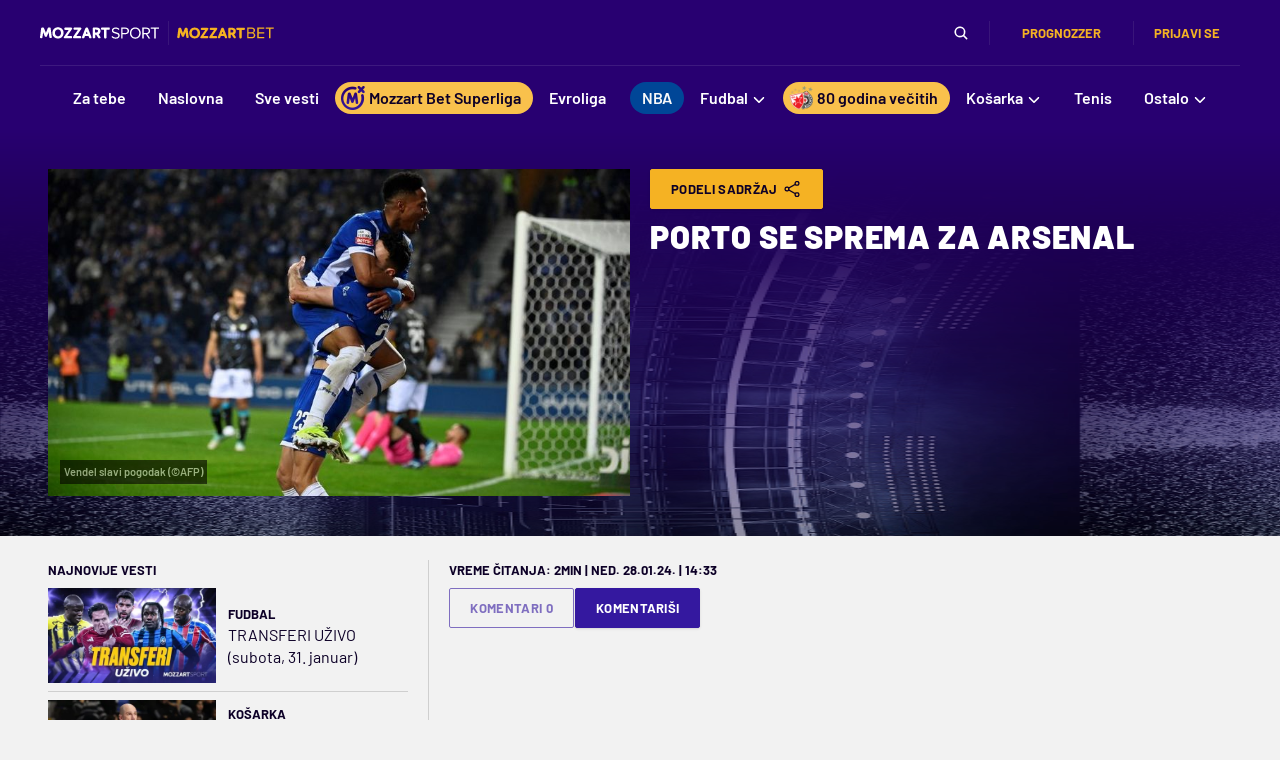

--- FILE ---
content_type: text/html; charset=utf-8
request_url: https://widgets.sofascore.com/embed/tournament/52/season/52769/standings?widgetTitle=Liga+Portugal+Betclic&showCompetitionLogo=true&widgetBackground=Gray&v=2
body_size: 17096
content:
<!DOCTYPE html><html dir="ltr" lang="en"><head><meta charSet="utf-8" data-next-head=""/><meta name="viewport" content="width=device-width" data-next-head=""/><link rel="preconnect" href="https://fonts.googleapis.com"/><link rel="preconnect" href="https://fonts.gstatic.com" crossorigin=""/><meta name="robots" content="noindex"/><link rel="preload" href="/_next/static/chunks/0d3711adfeba26a9.css" as="style"/><link href="https://fonts.googleapis.com/css2?family=Roboto:wght@400;500;700&amp;display=swap" rel="stylesheet"/><link href="https://fonts.googleapis.com/css2?family=Roboto+Condensed:wght@700&amp;display=swap" rel="stylesheet"/><script defer="">
              window.dataLayer = window.dataLayer || [];
              function gtag(){dataLayer.push(arguments);}
              gtag('js', new Date());
              gtag('config', 'G-7HYM9TV415');
          </script><link rel="stylesheet" href="/_next/static/chunks/0d3711adfeba26a9.css" data-n-g=""/><noscript data-n-css=""></noscript><script src="/_next/static/chunks/8f90ffd0b194ea11.js" defer=""></script><script src="/_next/static/chunks/c8d094ef05b14bf4.js" defer=""></script><script src="/_next/static/chunks/97d69aea90b6096e.js" defer=""></script><script src="/_next/static/chunks/859bb8a6320e833e.js" defer=""></script><script src="/_next/static/chunks/30774582110d967c.js" defer=""></script><script src="/_next/static/chunks/cf5372c52f1bb36e.js" defer=""></script><script src="/_next/static/chunks/967728879691db01.js" defer=""></script><script src="/_next/static/chunks/b120de310484ec7a.js" defer=""></script><script src="/_next/static/chunks/d3c7655b9559b30f.js" defer=""></script><script src="/_next/static/chunks/106a864262e5a25f.js" defer=""></script><script src="/_next/static/chunks/ab2e2ff4aa56146e.js" defer=""></script><script src="/_next/static/chunks/turbopack-a8a1f01e868bae6a.js" defer=""></script><script src="/_next/static/chunks/c08751b6f5a46be4.js" defer=""></script><script src="/_next/static/chunks/f80c2583a4eaebb5.js" defer=""></script><script src="/_next/static/chunks/fc2f35f5622b86cb.js" defer=""></script><script src="/_next/static/chunks/e6e5dc410977c30b.js" defer=""></script><script src="/_next/static/chunks/a8047e113213891b.js" defer=""></script><script src="/_next/static/chunks/7e28e8ab22b7a699.js" defer=""></script><script src="/_next/static/chunks/033c40189e992a97.js" defer=""></script><script src="/_next/static/chunks/turbopack-d1d8588ac6af6c44.js" defer=""></script><script src="/_next/static/OuPKO1dGIgusPO11WxUNK/_ssgManifest.js" defer=""></script><script src="/_next/static/OuPKO1dGIgusPO11WxUNK/_buildManifest.js" defer=""></script><style data-styled="" data-styled-version="5.3.11"></style></head><body><div id="__next"><div><div class="d_flex bg_surface.s1 w_100% h_100% flex-d_column xsDown:px_sm xs:px_lg bdr_lg bd_1px_solid_{colors.neutrals.nLv4}"></div></div></div><script id="__NEXT_DATA__" type="application/json">{"props":{"pageProps":{"pathname":"/embed/tournament/[tournamentId]/season/[seasonId]/standings/[[...standingsName]]","messages":{"index.hero.heading":"Live sports data that your audience will enjoy","index.hero.text":"Enrich your sports articles using Sofascore data – customized to your website.  Add various types of widgets from any sports and competition you want in only a couple of clicks. Not only will they boost your sports content, but you can now customize their appearance so they blend perfectly with your brand’s visual identity. All that in a couple of seconds.","index.hero.cta":"See how it works","about":"About","settings":"Settings","contact":"Contact","allRightsReserved":"© 2021 Sofascore – All Rights Reserved.","privacyCookiePolicy":"Privacy \u0026 cookie policy","visitUsOn":"Visit us on","aboutText":"Sofascore is a sports app that provides live score and sport statistics to over 20 million monthly active users. It covers over 11,000 tournaments in over 20 sports, including the amateur and local leagues added by users through Sofascore Editor. With the help of premium sport data providers, Sofascore also offers reliable deep stats on the level of a team, player, season and match. In addition to that, Sofascore translates hundreds of stats into unique live features that provide fans with engaging insight in a second.","cancel":"Cancel","country":"Country","email":"Email","fullName":"Full name","getStarted":"Get started","logIn":"Log In","message":"Message","websiteName":"Name of website \u0026 Web address","password":"Password","requestAccess":"Request access","sendRequest":"Send request","wrongCredentials":"The email and password you entered did not match our records. Please double-check and try again.","startEditing":"Start editing","customize":"Customize","startCustomizing":"Start customizing","final":"Final","3.place":"3rd place","nextRoundTBD":"Next round matches are yet to be determined","notVisible":"Cup tree will become available with the 1/8 round.","team":"Team","cupTree":"Cup Tree","topPlayers":"Top players","teamOfTheWeek":"Team of the week","teamOfTheSeason":"Team of the season","powerRankings":"Power rankings","lineups":"Lineups","editorFixtures":"Editor fixtures","attackMomentum":"Attack Momentum","standingsWidgetMenuDesc":"Create and customize Standings widget.","stageSportWidgetMenuDesc":"Create and customize Motorsport standings widget","cupTreeWidgetMenuDesc":"Create and customize Cup tree widget.","topPlayersWidgetMenuDesc":"Create and customize Top players widget.","teamOfTheWeekWidgetMenuDesc":"Create and customize Team of the week widget.","powerRankingsWidgetMenuDesc":"Create and customize Power rankings widget.","playerWidgetMenuDesc":"Create and customize Player widget","fixturesWidgetMenuDesc":"Create and customize Fixtures widget","editorFixturesWidgetMenuDesc":"Create and customize Editor fixtures widget","lineupsWidgetMenuDesc":"Create and customize Lineups widget","attackMomentumWidgetMenuDesc":"Create and customize Attack Momentum widget","menu":"Menu","darkMode":"Dark mode","logout":"Logout","player":"Player","manager":"Manager","today":"Today","basic.contractSince":"Contract since","basic.since":"Since","player_height":"Height","player_preferred_foot":"Preferred foot","N/A":"N/A","position":"Position","female_team":"(F)","click_for_average_values":"Average values for this position ({position})","average_sofascore_rating":"Average Sofascore Rating","player_shirt_number":"Shirt number","nationality":"Nationality","nationality.short":"Nat.","show_more":"Show more","show_less":"Show less","moreStats":"For more stats, get {sofaScore} app","downloadApp":"Download {sofaScore} app","language":"Language","selectLanguage":"Select language","widgetLanguage":"Widget language","standingsWidgetTitle":"Add league standings","standingsWidgetBody":"With the help of our widget you can add any league standings you want to your content, and customize it to your website. Start by choosing the sport and the league you want, as well as any appearance you want. After that, simply copy the embed code you get and place it in any type of CMS. When your article is published, the league table will look the same as the one you see in the preview. Any change in live results will be immediately reflected in your widget.","cupTreeWidgetTitle":"Add cup tree","cupTreeWidgetBody":"Our cup tree widget enables you to add any cup tree to your website – regardless of the sport and competition. You just have to enter the competition and, if you wish, customize its appearance to your website in a couple of clicks. After you personalize the widget, just copy and paste the embed code to your website and it will immediately appear as in the preview. Any change in live results will be immediately reflected in your widget.","topPlayersWidgetTitle":"Add top players","topPlayersWidgetBody":"Top players widget is a list of the players with the highest Sofascore ratings – and that for any club and competition with Sofascore ratings available. You can simply click on the widget, choose the appearance and shape you want, copy to your CMS and have the top-performing players on your website in a second.","powerRankingsWidgetTitle":"Add power rankings","powerRankingsWidgetBody":"Sofascore power rankings present a system that automatically evaluates the power of each competing team. The rankings are based on various factors such as odds and results, and they change after every tournament round. By using the Power rankings widget you can now have them on your website - in whatever form and appearance you want. Just copy and paste the embed code to your website, and you’ll have appealing content for both hardcore and casual fans in a second.","motorsportWidgetTitle":"Motorsport standings","motorsportWidgetBody":"If you want to add motorsport standings to your website, start by choosing the competition. After that, decide between rankings of teams, competitors or a particular race. In the end, just choose the theme for the widget, and paste the code to your website.","playerWidgetTitle":"Player widget","playerWidgetBody":"Use Sofascore Player widget to give your readers key information on every football player’s performance. Simply visit a player's page on Sofascore web, copy the code and paste it to your website editor.","fixturesWidgetTitle":"Fixtures","fixturesWidgetBody":"Fixtures widget enables you to add a list of any fixtures to your website. Select the sport, date and league, and choose the matches you want. You can also combine more sports and dates in the widget and tailor the content for your audience.","editorFixturesWidgetTitle":"Editor fixtures","editorFixturesWidgetBody":"With the Editor fixtures widget, you can add a list of events with results for leagues managed by editors. Select the sport, competition, and season to get all the matches. In addition, matches can be easily filtered by round.","widgetsPlaceholderTitle":"More widgets coming soon","widgetsPlaceholderBody":"Despite the surprise release of iOS 14 that left app developers unprepared, an ambitious few have managed to push their way through — or even pull an all-nighter — in order to make their apps available with iOS 14 support on launch day. For the first time in years, the new version of iOS offers a new way for consumers to organize their home screens.","mobileResolutionWarning":"For editing widgets use our desktop version","thankYou":"Thank you","gettingConfirmationMail":"Your message was sent successfully. We will get back to you as soon as possible.","ok":"OK","widgetLoading":"Loading the Widget","widgetPlaceholder":"Select parameters from the Sidebar and the Widget will appear here.","signedIn":"Signed in","signedOut":"Signed out","position.short":"Pos","riders.bikes":"Riders","riders.cycling":"Riders","drivers":"Drivers","polePositions":"Pole positions","wins":"Wins","podiums":"Podiums","gridPosition":"Grid","pitStops":"Pits","laps":"Laps","bestLap":"Best lap","lapsLed":"Laps led","status":"Status","schedule":"Schedule","circuit":"Circuit","circuitLength":"Circuit length","raceDistance":"Race distance","lapRecord":"Lap record","time":"Time","stage":"Stage","race":"Race","rankingType":"Ranking Type","form.pregameForm":"Pregame form","standings_last_5":"Last 5","standings.overall":"Overall","home":"Home","away":"Away","standings.liveTable":"Live table!","live_standings_embed":"Embed live standings on your website","standings.embed.backLink":"Standings provided by {linkToSofascore}","Pts":"Pts","W-L":"W-L","standings.label.wins":"W","standings.label.draws":"D","standings.label.losses":"L","standings.label.matches":"P","standings.label.pct":"PCT","standings.label.diff":"DIFF","standings.label.gamesBehind":"GB","standings.label.overtimeWins":"OTW","standings.label.overtimeLosses":"OTL","standings.label.streak":"Str","standings.label.penaltyWins":"WP","standings.label.penaltyLosses":"LP","standings.label.overtimeAndPenaltyWins":"W(O/P)","standings.label.overtimeAndPenaltyLosses":"L(O/P)","standings.label.scoresFor":"SF","standings.label.scoresAgainst":"SA","standings.label.secondaryScoresFor":"SSF","standings.label.secondaryScoresAgainst":"SSA","standings.label.oversFor":"For","standings.label.sets":"Sets","standings.label.setsRatio":"Sets ratio","standings.label.oversAgainst":"Against","standings.label.netRunRate":"NRR","standings.label.threePoints":"3pt","standings.label.twoPoints":"2pt","standings.label.onePoint":"1pt","standings.label.zeroPoints":"0pt","standings.label.noResult":"NR","notStarted":"Not Started","awaitingExtraTime":"Awaiting extra time","awaitingExtraTime.short":"Aw. ET","postponed":"Postponed","startDelayed":"Start delayed","canceled":"Canceled","interrupted":"Interrupted","abandoned":"Abandoned","pause":"Pause","suspended":"Suspended","ended":"Ended","willContinue":"Will continue","1st half":"1st half","2nd half":"2nd half","1st quarter":"1st quarter","2nd quarter":"2nd quarter","3rd quarter":"3rd quarter","4th quarter":"4th quarter","halftime":"Halftime","break":"Break","overtime":"Overtime","1st extra":"First extra time","2nd extra":"Second extra time","penalties":"Penalties","awaitingPenalties":"Awaiting penalties","awaitingPenalties.short":"Aw. Pen.","extraTimeHalftime":"Extra time halftime","extraTimeHalftime.short":"ET HT","odds_full_time":"Full-time","ht_status":"HT","full_time_short":"FT","overtime.short":"OT","AP":"AP","after_extra_time_short":"AET","etN":"ET{n}","qN":"{n}Q","ordinalQuarter":"{n, selectordinal, one {#st} two {#nd} few {#rd} other {#th}} quarter","ordinalExtra":"{n, selectordinal, one {#st} two {#nd} few {#rd} other {#th}} extra","ordinalPeriod.short":"{n, selectordinal, one {#ST} two {#ND} few {#RD} other {#TH}}","firstHalf":"First half","secondHalf":"Second half","walkover":"Walkover","retired":"Retired","status.finalResultOnly":"Final result only (FRO)","motorsport.standings":"Motorsport standings","tournament.standings":"Standings","group":"Group","required":"Required","minChars":"{min} characters minimum","select":"Select","copiedToClipboard":"Copied to clipboard","goals":"Goals","content":"Content","sport":"Sport","show":"Show","tournament":"Tournament","standings.single":"Single","standings.multi":"Multi","editTeamsEmbed":"Show / hide teams","editGroupsEmbed":"Show / hide groups","selectParticipants":"Select Participants","selectAll":"Select all","deselectAll":"Deselect all","header":"Header","showCompetitionLogo":"Show competition logo","appearance":"Appearance","width":"Width","theme":"Theme","widgetTheme":"Widget theme","yourWebsiteBackground":"Your website background color","colorHex":"Color hex","embedCode":"Embed code","copy":"Copy","reset":"Reset","apply":"Apply","searchCompetition":"Search competition","searchPlayer":"Search player","search":"Search","small":"Small","medium":"Medium","large":"Large","chooseBetween":"Choose between {min} - {max}","maxValue":"Max is {max}","enterColorHex":"Enter hex format","competition":"Competition","editContent":"Edit content","round":"Round","standardFeatures":"Standard features","useStandardDesign":"Use standard design","statsProvidedBySofascore":"Stats provided by sofascore.com","widget.footer.text":"Every game counts","widget.footer.button":"See much more","fixtures":"Fixtures","addFixtures":"Add Fixtures","selectMatches":"Select Matches","next":"Next","edit":"Edit","noEvents":"There is no events for selected date, please choose another date.","confirm":"Confirm","previous":"Previous","selectMatch":"Select match","searchTeam":"Search Team","possibleLineups":"Possible lineups","lineups.averageAge":"First XI average age \u003chighlighted\u003e{age} yrs\u003c/highlighted\u003e","substitution_out":"Out","roundN":"Round {n}","quarterfinals":"Quarterfinal","semifinals":"Semifinal","season":"Season","qualificationRoundN":"Qualification round {n}","Qualification":"Qualification","knockout_stage":"Knockout stage","3rdPlace":"3rd place","error.anErrorOccurred":"An Error Occurred","error.pageCannotBeFound":"The page or file you are looking for cannot be found","error.somethingWrongWithPage":"There is something wrong with the page you requested.","error.takeMeToHomePage":"Take me to home page","football_defender":"{gender, select, M {Defender} F {Defender} other {}}","football_midfielder":"{gender, select, M {Midfielder} F {Midfielder} other {}}","football_forward":"{gender, select, M {Forward} F {Forward} other {}}","goalkeeper":"{gender, select, M {Goalkeeper} F {Goalkeeper} other {}}","position.defender.short":"D","position.midfielder.short":"M","position.forward.short":"F","position.goalkeeper.short":"G","position.basketball.center.short":"C","position.centerForward.short":"C-F","position.basketball.forward.short":"F","position.forwardCenter.short":"F-C","position.forwardGuard.short":"F-G","position.guard.short":"G","position.guardForward.short":"G-F","position.defenseman.short":"D","position.goalie.short":"G","position.hockey.short.center":"C","position.leftWing.short":"L","position.rightWing.short":"R","topPlayersShown":"Number of top players shown","topPlayersNum":"Number of top players {desc}","selectTeam":"Select team","selectCategory":"Select category","rating":"Rating","football_expected_goals":"Expected goals (xG)","football_assists":"Assists","expectedAssists":"Expected Assists (xA)","goals_and_assists":"Goals + assists","football_penalty_goals":"Penalty goals","football_free_kick_goals":"Free kick goals","football_scoring_frequency_minutes":"Scoring frequency (in minutes)","football_shots_per_game":"Shots per game","football_shots_on_goal":"Shots on target","football_big_chances_missed":"Big chances missed","bigChancesCreated":"Big chances created","accuratePerGame":"Accurate per game","football_key_passes":"Key passes","accLongPasses":"Acc. long balls","football_successful_dribbles":"Succ. dribbles","penaltyWon":"Penalty won","football_tackles_per_game":"Tackles per game","interceptions_per_game":"Interceptions per game","football_clearances_per_game":"Clearances per game","football_possession_lost":"Possession lost","yellow_cards":"Yellow cards","football_yellow_cards":"Yellow cards","red_cards":"Red cards","savesMade":"Saves made","goalsPrevented":"Goals prevented","mostConceded":"Most conceded","leastConceded":"Least conceded","football_clean_sheets":"Clean sheets","czech-republic":"Czech Republic","iran":"Iran","hopman-cup":"Hopman Cup","trinidad-and-tobago":"Trinidad and Tobago","colombia":"Colombia","electronic-leagues":"Electronic Leagues","lesotho":"Lesotho","sudan":"Sudan","belarus":"Belarus","south-africa":"South Africa","veterans-women":"Veterans Women","palestine":"Palestine","caribbean":"Caribbean","dr-congo":"DR Congo","uae":"UAE","mali":"Mali","senegal":"Senegal","equatorial-guinea":"Equatorial Guinea","wheelchairs":"Wheelchairs","bahrain":"Bahrain","estonia":"Estonia","serbia":"Serbia","new-zealand":"New Zealand","usa":"USA","libya":"Libya","panama":"Panama","curling-men":"Curling Men","canada":"Canada","andorra":"Andorra","woman":"Woman","honduras":"Honduras","mongolia":"Mongolia","burundi":"Burundi","haiti":"Haiti","world":"World","syria":"Syria","saotomeandprincipe":"Sao Tome and Principe","hong-kong":"Hong Kong","nepal":"Nepal","bulgaria":"Bulgaria","croatia":"Croatia","sierra-leone":"Sierra Leone","united-kingdom":"United Kingdom","burkina-faso":"Burkina Faso","germany":"Germany","lebanon":"Lebanon","macao":"Macao","guinea-bissau":"Guinea-Bissau","asian":"Asian","veterans-men":"Veterans Men","tajikistan":"Tajikistan","uganda":"Uganda","solomon-islands":"Solomon Islands","turkey":"Türkiye","gambia":"Gambia","asian-games":"Asian Games","saint-kitts-and-nevis":"Saint Kitts and Nevis","guatemala":"Guatemala","rugby-union-tens":"Rugby Union Tens","gibraltar":"Gibraltar","davis-cup":"Davis Cup","uruguay":"Uruguay","taiwan":"Taiwan","oman":"Oman","cameroon":"Cameroon","denmark":"Denmark","moldova":"Moldova","laos":"Laos","mozambique":"Mozambique","afghanistan":"Afghanistan","europe":"Europe","motocross":"Motocross","kazakhstan":"Kazakhstan","nicaragua":"Nicaragua","biathlon-mixed":"Biathlon Mixed","saudi-arabia":"Saudi Arabia","bobsleigh-women":"Bobsleigh Women","south-korea":"South Korea","500m-women":"500m Women","portugal":"Portugal","romania":"Romania","liberia":"Liberia","rally":"Rally","lithuania":"Lithuania","cross-country-men":"Cross-country Men","benin":"Benin","ukraine":"Ukraine","tahiti":"Tahiti","new-caledonia":"New Caledonia","cyprus":"Cyprus","zanzibar":"Zanzibar","champ-car-world-series":"Champ Car World Series","north-central-america":"North \u0026 Central America","scotland":"Scotland","indonesia":"Indonesia","mauritania":"Mauritania","aruba":"Aruba","bikes":"Bikes","djibouti":"Djibouti","jordan":"Jordan","montenegro":"Montenegro","dominican-republic":"Dominican Republic","puerto-rico":"Puerto Rico","namibia":"Namibia","cambodia":"Cambodia","malawi":"Malawi","singapore":"Singapore","albania":"Albania","bahamas":"Bahamas","ski-jumping":"Ski Jumping","biathlon-women":"Biathlon Women","angola":"Angola","bermuda":"Bermuda","cross-country-women":"Cross-country Women","snowboard-men":"Snowboard Men","zambia":"Zambia","philippines":"Philippines","africa":"Africa","indycar":"IndyCar","formula-1":"Formula 1","finland":"Finland","chile":"Chile","exhibition":"Exhibition","ireland":"Ireland","macedonia":"Macedonia","challenger-women":"Challenger Women","morocco":"Morocco","maldives":"Maldives","alpine-mixed":"Alpine Mixed","united-arab-emirates":"United Arab Emirates","czech":"Czech","northern-cyprus":"Northern Cyprus","wales":"Wales","azerbaijan":"Azerbaijan","north-america":"North America","papua-new-guinea":"Papua New Guinea","guam":"Guam","south-sudan":"South Sudan","swaziland":"Swaziland","national":"National","porsche-supercup":"Porsche Supercup","tanzania":"Tanzania","myanmar":"Myanmar","thailand":"Thailand","georgia":"Georgia","paraguay":"Paraguay","san-marino":"San Marino","brazil":"Brazil","barbados":"Barbados","kyrgyzstan":"Kyrgyzstan","curacao":"Curacao","federation-cup":"Federation Cup","supercars":"Supercars","faroe-islands":"Faroe Islands","guyana":"Guyana","niger":"Niger","mauritius":"Mauritius","slovakia":"Slovakia","ghana":"Ghana","curling-women":"Curling Women","rwanda":"Rwanda","itf-men":"ITF Men","gabon":"Gabon","olympics":"Olympics","england":"England","norway":"Norway","seychelles":"Seychelles","cayman-islands":"Cayman Islands","peru":"Peru","ivory-coast":"Ivory Coast","vanuatu":"Vanuatu","legends":"Legends","antigua-and-barbuda":"Antigua and Barbuda","races":"Races","congo-republic":"Congo Republic","juniors":"Juniors","asia":"Asia","qatar":"Qatar","international-youth":"International Youth","specials":"Specials","italy":"Italy","men":"Men","australia":"Australia","nigeria":"Nigeria","somalia":"Somalia","slovenia":"Slovenia","sri-lanka":"Sri Lanka","north-korea":"North Korea","kenya":"Kenya","el-salvador":"El Salvador","world-baseball-classic":"World Baseball Classic","northern-ireland":"Northern Ireland","rugby-union-sevens":"Rugby Union Sevens","russia":"Russia","pakistan":"Pakistan","belgium":"Belgium","ski-jumping-women":"Ski Jumping Women","france":"France","syrian-arab-republic":"Syrian Arab Republic","alpine-women":"Alpine Women","netherlands":"Netherlands","south-america":"South America","international":"International","international-clubs":"International Clubs","rugby-union":"Rugby Union","friendly-games":"Friendly Games","tunisia":"Tunisia","uzbekistan":"Uzbekistan","iceland":"Iceland","samoa":"Samoa","kuwait":"Kuwait","liechtenstein":"Liechtenstein","oceania":"Oceania","austria":"Austria","chad":"Chad","madagascar":"Madagascar","kosovo":"Kosovo","comoros":"Comoros","guinea":"Guinea","formula-e":"Formula E","olympic-games":"Olympic Games","ecuador":"Ecuador","israel":"Israel","spain":"Spain","turkmenistan":"Turkmenistan","india":"India","biathlon-men":"Biathlon Men","speedway":"Speedway","iraq":"Iraq","chinese-taipei":"Chinese Taipei","luxembourg":"Luxembourg","mexico":"Mexico","algeria":"Algeria","latvia":"Latvia","rugby-league":"Rugby League","botswana":"Botswana","bolivia":"Bolivia","crimea":"Crimea","yemen":"Yemen","venezuela":"Venezuela","zimbabwe":"Zimbabwe","nordic-combined":"Nordic Combined","itf-women":"ITF Women","cuba":"Cuba","argentina":"Argentina","bosnia-herzegovina":"Bosnia \u0026 Herzegovina","bosnia-and-herzegovina":"Bosnia \u0026 Herzegovina","suriname":"Suriname","jamaica":"Jamaica","alpine-men":"Alpine Men","sweden":"Sweden","togo":"Togo","ethiopia":"Ethiopia","gp2-series":"GP2 Series","fiji":"Fiji","japan":"Japan","belize":"Belize","egypt":"Egypt","hungary":"Hungary","switzerland":"Switzerland","bangladesh":"Bangladesh","vietnam":"Vietnam","malta":"Malta","armenia":"Armenia","ski-jumping-mixed":"Ski Jumping Mixed","poland":"Poland","china":"China","luge-mixed":"Luge Mixed","costa-rica":"Costa Rica","snowboard-women":"Snowboard Women","malaysia":"Malaysia","rallycross":"Rallycross","greece":"Greece","simulated-reality-league":"Simulated Reality League","simulated-reality-women":"Simulated Reality League - Women","north-macedonia":"North Macedonia","bhutan":"Bhutan","dota-2":"Dota 2","dota2":"Dota 2","csgo":"CS:GO","lol":"LoL","amateurCategory":"{countryName} Amateur","match-for-3rd-place":"Match for 3rd place","football_left_defender":"{gender, select, M {Left defender} F {Left defender} other {}}","football_centre_defender":"{gender, select, M {Centre defender} F {Centre defender} other {}}","football_right_defender":"{gender, select, M {Right defender} F {Right defender} other {}}","football_defensive_midfielder":"{gender, select, M {Defensive midfielder} F {Defensive midfielder} other {}}","football_left_midfielder":"{gender, select, M {Left midfielder} F {Left midfielder} other {}}","football_right_midfielder":"{gender, select, M {Right midfielder} F {Right midfielder} other {}}","football_centre_midfielder":"{gender, select, M {Centre midfielder} F {Centre midfielder} other {}}","football_attacking_midfielder":"{gender, select, M {Attacking midfielder} F {Attacking midfielder} other {}}","football_left_winger":"{gender, select, M {Left winger} F {Left winger} other {}}","rightWinger":"Right Winger","football_striker":"{gender, select, M {Striker} F {Striker} other {}}","position.defenderLeft.short":"DL","position.defenderCenter.short":"DC","position.defenderRight.short":"DR","position.midfielderLeft.short":"ML","position.midfielderRight.short":"MR","position.midfielderCenter.short":"MC","position.attackingMidfielder.short":"AM","position.leftWinger.short":"LW","position.rightWinger.short":"RW","position.striker.short":"ST","assist":"Assist","football_accurate_chip_passes":"Acc. chipped passes","football_posession_won":"Possession won","errorLedToShot":"Error led to shot","errorLedToGoal":"Error led to goal","matches_total":"Total played","minutes_per_game":"Minutes per game","football_dispossessed":"Dispossessed","football_dribbled_past_per_game":"Dribbled past per game","football_yellow_red":"Red (2 yellows)","football_penalties_saved":"Penalties saved","succRunsOutPerGame":"Succ. runs out per game","goal_conversion":"Goal conversion","football_free_kick_conversion":"Free kick conversion","accPassesOwnHalf":"Acc. own half","accPassesOppositionHalf":"Acc. opposition half","goalsConcededInsideBox":"Conceded from inside box","goalsConcededOutsideBox":"Conceded from outside box","football_saves_inside_box":"Saves from inside box","savesFromOutsideBox":"Saves from outside box","accCrosses":"Acc. crosses","round_of_16":"Round of 16","round_of_32":"Round of 32","round_of_64":"Round of 64","round_of_128":"Round of 128","group_letter":"Group {n}","minifootball_2_min_suspension":"2 Minute Suspension","minifootball_outfield_player":"Outfield Player","minifootball_outfield_player_short":"OF","all":"All","aland-islands":"Aland Islands","american-samoa":"American Samoa","anguilla":"Anguilla","british-virgin-islands":"British Virgin Islands","brunei-darussalam":"Brunei Darussalam","bouvet-island":"Bouvet Island","bonaire":"Bonaire","cape-verde":"Cape Verde","central-african-republic":"Central African Republic","cook-islands":"Cook Islands","dominica":"Dominica","eritrea":"Eritrea","falkland-islands":"Falkland Islands","french-guiana":"French Guiana","fyr-macedonia":"FYR Macedonia","greenland":"Greenland","grenada":"Grenada","guadeloupe":"Guadeloupe","guernsey":"Guernsey","jersey":"Jersey","macau":"Macau","martinique":"Martinique","montserrat":"Montserrat","netherlands-antilles":"Netherlands Antilles","northern-mariana-islands":"Northern Mariana Islands","reunion":"Reunion","saint-lucia":"Saint Lucia","saint-pierre-and-miquelon":"Saint Pierre and Miquelon","saint-vincent-and-the-grenadines":"Saint Vincent and the Grenadines","sao-tome-and-principe":"Sao Tome and Principe","east-timor":"East Timor","tonga":"Tonga","turks-and-caicos-islands":"Turks and Caicos Islands","vatican":"Vatican","us-virgin-islands":"US Virgin Islands","wallis-and-futuna":"Wallis and Futuna","kiribati":"Kiribati","marshall-islands":"Marshall Islands","micronesia":"Micronesia","nauru":"Nauru","niue":"Niue","palau":"Palau","great-britain":"Great Britain","monaco":"Monaco","holland":"Holland","antarctica":"Antarctica","british-indian-ocean-territory":"British Indian Ocean Territory","brunei":"Brunei","christmas-island":"Christmas Island","cocos-(keeling)-islands":"Cocos (Keeling) Islands","french-southern-territories":"French Southern Territories","heard-island-and-mcdonald-islands":"Heard Island and McDonald Islands","holy-see":"Holy See","isle-of-man":"Isle of Man","eswatini":"Eswatini","french-polynesia":"French Polynesia","mayotte":"Mayotte","norfolk-island":"Norfolk Island","pitcairn":"Pitcairn Islands","saint-barthelemy":"Saint Barthelemy","saint-helena-ascension-and-tristan-da-cunha":"Saint Helena, Ascension and Tristan da Cunha","saint-martin":"Saint Martin","sint-maarten":"Sint Maarten","south-georgia-and-the-south-sandwich-islands":"South Georgia and the South Sandwich Islands","svalbard-and-jan-mayen":"Svalbard and Jan Mayen","tokelau":"Tokelau","tuvalu":"Tuvalu","united-states-minor-outlying-islands":"United States Minor Outlying Islands","western-sahara":"Western Sahara","turkiye":"Türkiye","czechia":"Czechia","cote-d'ivoire":"Cote d'Ivoire","player.position.unknown":"Unknown","venue":"Venue","info":"Info","capacity":"Capacity","city":"City","total_players":"Total players","average_player_age":"Average player age","foundation_date":"Founded","basic.name":"Name","team_coach":"Coach","ranking":"Ranking","standings.label.latest":"Latest","widget_no_data_available_matchup":"No data available for this matchup.","player.transfer.unknown":"Unknown","injuryTime":"Additional time {time}","substitution.in":"In","shorthandedGoal":"Shorthanded goal","powerplayGoal":"Power play goal","goal":"Goal","ownGoal":"Own goal","substitution":"Substitution","substitutionIn":"Substitution in","substitutionOut":"Substitution out","penalty":"Penalty","missedPenalty":"Missed penalty","penaltyTaker":"Penalty taker","yellowCard":"Yellow card","2ndYellowCard":"2nd Yellow card (Red)","redCard":"Red card","cardUpgrade.changed":"Card changed","cardUpgrade.noChange":"Card reviewed","varDecision":"VAR decision","reviewed":"Reviewed","argument":"Argument","dangerousPlay":"Dangerous play","simulation":"Simulation","otherReason":"Other reason","unallowedFieldEntering":"Unallowed field entering","fight":"Fight","foul":"Foul","handball":"Handball","leavingField":"Leaving field","onBench":"On bench","offTheBallFoul":"Off the ball foul","persistentFouling":"Persistent fouling","professionalFoul":"Professional foul","professionalHandball":"Professional handball","professionalFoulLastMan":"Professional foul last man","rescindedCard":"Rescinded Card","unsportingBehaviour":"Unsporting behaviour","timeWasting":"Time wasting","violentConduct":"Violent conduct","postMatch":"Post match","offTarget":"Off target","woodwork":"Woodwork","goalkeeperSave":"Goalkeeper save","penalty_suspension":"Suspension","penalty_two_min_suspension":"2-minute suspension","penalty_four_min_suspension":"4-minute suspension","penalty_five_min_suspension":"5-minute suspension","penalty_ten_min_suspension":"10-minute suspension","rugby_temporary_substitution":"Temporary substitution","widget_incidents_not_started":"This match hasn't started yet.","goalAwarded":"Goal review","goalAwarded.true":"Goal confirmed","goalAwarded.false":"Goal cancelled","goalNotAwarded":"No goal","goalNotAwarded.true":"No goal confirmed","goalNotAwarded.false":"Goal awarded","penaltyAwarded":"Penalty review","penaltyAwarded.true":"Penalty confirmed","penaltyAwarded.false":"Penalty cancelled","penaltyNotAwarded":"No penalty","penaltyNotAwarded.true":"No penalty confirmed","penaltyNotAwarded.false":"Penalty awarded","redCardGiven":"Red card review","redCardGiven.true":"Red card confirmed","redCardGiven.false":"Red card cancelled","cardUpgrade":"Card review","mistakenIdentity":"Mistaken identity","mistakenIdentity.true":"Mistaken identity confirmed","points":"Points","round_number":"Round {n}","years_short":"{n, plural, one {yr} other {yrs}}","players":"Players","size":"Size","additional":"Additional","theme_option_light":"Light","theme_option_dark":"Dark","selectedParticipants":"Selected participants ({n})","manuallySelectDeselectParticipants":"Manually select or deselect which participants to include in the widget.","selectedStandings":"Selected standings ({n})","manuallySelectDeselectGroup":"Manually select or deselect which standings to include in the widget.","selectGroups":"Select groups","selectedCount":"Selected ({n})","showPlayersInWidget":"Show players in widget","areYouSureYouWantToDelete":"Are you sure you want to delete?","date":"Date","empty_filtered_events_title":"No events found","widget_offside_error_message":"The widget ran into an error and went offside. Please give it another try.","teams_highlighted":"Highlighted ({highlightedCount})","chip_by_date":"By date","chip_by_round":"By round","form_short":"Form","football_attribute_overview_title":"Attribute Overview","select_component":"Select component","player.shootmap.total":"Total","player.shootmap.made":"Made","player.shootmap.missed":"Missed","shot_map_description":"The colours represent the players shooting average compared to the league average by each area.","team_event_shot_map_description":"The colours represent the teams shooting percentage compared to the league average by each area.","shotmap_minimum_shots":"Less than 5 shots taken","tap_image_shotmap":"Tap image or icons to swap values","football_match_shotmap":"Shotmap","playoffs":"Playoffs","regularSeason":"Regular season","position.defensiveMidfielder":"DM","centerForward":"Center-Forward","basketball.forward":"Forward","forwardCenter":"Forward-Center","forwardGuard":"Forward-Guard","guard":"Guard","guardForward":"Guard-Forward","goalie":"Goalie","hockey.center":"Center","leftWing":"Left Wing","rightWing":"Right Wing","pitcher":"Pitcher","catcher":"Catcher","1stBase":"1st Base","2ndBase":"2nd Base","3rdBase":"3rd Base","shortstop":"Shortstop","leftField":"Left Field","centerField":"Center Field","rightField":"Right Field","designatedHitter":"Designated Hitter","startingPitcher":"Starting Pitcher","closer":"Closer","pinchHitter":"Pinch Hitter","pinchRunner":"Pinch Runner","baseRunner":"Base Runner","outfield":"Outfield","infield":"Infield","reliefPitcher":"Relief Pitcher","util":"Utility","utilInfielder":"Utility Infielder","utilOutfielder":"Utility Outfielder","rhPitcher":"Right-Handed Pitcher","lhPitcher":"Left-Handed Pitcher","rhStarted":"Right-Handed Starter","lhStarter":"Left-Handed Starter","lhReliever":"Left-Handed Reliever","rhReliever":"Right-Handed Reliever","batter":"Batter","position.pitcher.short":"P","position.catcher.short":"C","position.1stBase.short":"1B","position.2ndBase.short":"2B","position.3rdBase.short":"3B","position.shortstop.short":"SS","position.leftField.short":"LF","position.centerField.short":"CF","position.rightField.short":"RF","position.designatedHitter.short":"DH","position.startingPitcher.short":"SP","position.closer.short":"CP","position.pinchHitter.short":"PH","position.pinchRunner.short":"PR","position.baseRunner.short":"BR","position.outfield.short":"OF","position.infield.short":"IF","position.reliefPitcher.short":"RP","position.util.short":"UT","position.utilInfielder.short":"UI","position.utilOutfielder.short":"UO","position.rhPitcher.short":"RHP","position.lhPitcher.short":"LHP","position.rhStarted.short":"RHS","position.lhStarter.short":"LHS","position.lhReliever.short":"LHR","position.rhReliever.short":"RHR","position.batter.short":"B","punter":"Punter","puntReturner":"Punt Returner","longSnapper":"Long Snapper","kicker":"Kicker","tackle":"Tackle","offensiveTackle":"Offensive Tackle","offensiveLineman":"Offensive Lineman","offensiveGuard":"Offensive Guard","amf.guard":"Guard","amf.center":"Center","quarterback":"Quarterback","runningBack":"Running Back","fullback":"Fullback","tightEnd":"Tight End","wideReceiver":"Wide Receiver","strongSafety":"Strong Safety","safety":"Safety","freeSafety":"Free Safety","defensiveLineman":"Defensive Lineman","defensiveBack":"Defensive Back","cornerBack":"Corner Back","noseTackle":"Nose Tackle","defensiveTackle":"Defensive Tackle","defensiveEnd":"Defensive End","outsideLinebacker":"Outside Linebacker","middleLinebacker":"Middle Linebacker","linebacker":"Linebacker","insideLinebacker":"Inside Linebacker","position.punter.short":"P","position.puntReturner.short":"PR","position.longSnapper.short":"LS","position.kicker.short":"K","position.tackle.short":"T","position.offensiveTackle.short":"OT","position.offensiveLineman.short":"OL","position.offensiveGuard.short":"OG","position.amf.guard.short":"G","position.amf.center.short":"C","position.quarterback.short":"QB","position.runningBack.short":"RB","position.fullback.short":"FB","position.tightEnd.short":"TE","position.wideReceiver.short":"WR","position.strongSafety.short":"SS","position.safety.short":"SAF","position.freeSafety.short":"FS","position.defensiveLineman.short":"DL","position.defensiveBack.short":"DB","position.cornerBack.short":"CB","position.noseTackle.short":"NT","position.defensiveTackle.short":"DT","position.defensiveEnd.short":"DE","position.outsideLinebacker.short":"OLB","position.middleLinebacker.short":"MLB","position.linebacker.short":"LB","position.insideLinebacker.short":"ILB","rightBack":"Right Back","position.rightBack.short":"RB","leftBack":"Left Back","position.leftBack.short":"LB","handball_position_centre_back":"Centre Back","position.centralBack.short":"CB","pivot":"Pivot","position.pivot.short":"P","position.batter":"Batter","position.all.rounder":"All-Rounder","position.wicket.keeper":"Wicket Keeper","position.bowler":"Bowler","volleyball_player_position_outside_hitter_short":"OH","volleyball_player_position_middle_blocker_short":"MB","volleyball_player_position_libero_short":"L","volleyball_player_position_opposite_short":"OPP","volleyball_player_position_setter_short":"S","volleyball_player_position_outside_hitter":"Outside hitter","volleyball_player_position_middle_blocker":"Middle blocker","volleyball_player_position_libero":"Libero","volleyball_player_position_opposite":"Opposite","volleyball_player_position_setter":"Setter","foot.right":"Right","foot.left":"Left","foot.both":"Both"},"standingsProps":{"tournamentId":52,"seasonId":52769,"initialStandingsData":{"standings":[{"type":"total","descriptions":[],"rows":[{"team":{"name":"Sporting CP","slug":"sporting","shortName":"Sporting","gender":"M","sport":{"name":"Football","slug":"football","id":1},"userCount":693916,"nameCode":"SCP","disabled":false,"national":false,"type":0,"id":3001,"teamColors":{"primary":"#009966","secondary":"#ffffff","text":"#ffffff"},"fieldTranslations":{"nameTranslation":{"ar":"سبورتنج","ru":"Спортинг Лиссабон","hi":"स्पोर्टिंग","bn":"স্পোর্টিং"},"shortNameTranslation":{}}},"descriptions":[],"promotion":{"text":"Champions League","id":804},"position":1,"matches":34,"wins":29,"scoresFor":96,"scoresAgainst":29,"id":876229,"losses":2,"draws":3,"points":90,"scoreDiffFormatted":"+67"},{"team":{"name":"Benfica","slug":"benfica","shortName":"Benfica","gender":"M","sport":{"name":"Football","slug":"football","id":1},"userCount":828538,"nameCode":"SLB","disabled":false,"national":false,"type":0,"id":3006,"teamColors":{"primary":"#cc0000","secondary":"#ffffff","text":"#ffffff"},"fieldTranslations":{"nameTranslation":{"ar":"بنفيكا","ru":"Бенфика","hi":"बेनफिका","bn":"বেনফিকা"},"shortNameTranslation":{}}},"descriptions":[],"promotion":{"text":"Champions League","id":804},"position":2,"matches":34,"wins":25,"scoresFor":77,"scoresAgainst":28,"id":876213,"losses":4,"draws":5,"points":80,"scoreDiffFormatted":"+49"},{"team":{"name":"FC Porto","slug":"fc-porto","shortName":"Porto","gender":"M","sport":{"name":"Football","slug":"football","id":1},"userCount":630041,"nameCode":"FCP","disabled":false,"national":false,"type":0,"id":3002,"teamColors":{"primary":"#194f93","secondary":"#ffffff","text":"#ffffff"},"fieldTranslations":{"nameTranslation":{"ar":"اف سي بورتو","ru":"Порту","hi":"ऍफ़सी पोर्टो"},"shortNameTranslation":{"ar":"بورتو","hi":"पोर्तो","bn":"পোর্তো"}}},"descriptions":[],"promotion":{"text":"UEFA Europa League","id":808},"position":3,"matches":34,"wins":22,"scoresFor":63,"scoresAgainst":27,"id":876220,"losses":6,"draws":6,"points":72,"scoreDiffFormatted":"+36"},{"team":{"name":"Sporting Braga","slug":"sporting-braga","shortName":"Braga","gender":"M","sport":{"name":"Football","slug":"football","id":1},"userCount":254542,"nameCode":"SCB","disabled":false,"national":false,"type":0,"id":2999,"teamColors":{"primary":"#ff0000","secondary":"#ffffff","text":"#ffffff"},"fieldTranslations":{"nameTranslation":{"ar":"سبورتينغ براغا","ru":"Брага"},"shortNameTranslation":{"ar":"براغا","hi":"ब्रागा","bn":"ব্রাগা"}}},"descriptions":[],"promotion":{"text":"UEFA Europa League Qualification","id":968},"position":4,"matches":34,"wins":21,"scoresFor":71,"scoresAgainst":50,"id":876227,"losses":8,"draws":5,"points":68,"scoreDiffFormatted":"+21"},{"team":{"name":"Vitória SC","slug":"vitoria-sc","shortName":"Vitória","gender":"M","sport":{"name":"Football","slug":"football","id":1},"userCount":64604,"nameCode":"VIT","disabled":false,"national":false,"type":0,"id":3009,"teamColors":{"primary":"#ffffff","secondary":"#000000","text":"#000000"},"fieldTranslations":{"nameTranslation":{"ar":"فيتوريا إس سي","ru":"Витория Гимарайнш"},"shortNameTranslation":{"ar":"فيتوريا","hi":"विटोरिया","bn":"ভিটোরিয়া"}}},"descriptions":[],"promotion":{"text":"UEFA Conference League Qualification","id":1349},"position":5,"matches":34,"wins":19,"scoresFor":52,"scoresAgainst":38,"id":876230,"losses":9,"draws":6,"points":63,"scoreDiffFormatted":"+14"},{"team":{"name":"Moreirense","slug":"moreirense","shortName":"Moreirense","gender":"M","sport":{"name":"Football","slug":"football","id":1},"userCount":25712,"nameCode":"MOR","disabled":false,"national":false,"type":0,"id":3014,"teamColors":{"primary":"#ffffff","secondary":"#006633","text":"#006633"},"fieldTranslations":{"nameTranslation":{"ar":"مورييرينسي","ru":"Морейренсе"},"shortNameTranslation":{"ar":"مورييرينسي"}}},"descriptions":[],"position":6,"matches":34,"wins":16,"scoresFor":36,"scoresAgainst":35,"id":876224,"losses":11,"draws":7,"points":55,"scoreDiffFormatted":"+1"},{"team":{"name":"FC Arouca","slug":"arouca","shortName":"Arouca","gender":"M","sport":{"name":"Football","slug":"football","id":1},"userCount":23079,"nameCode":"ARO","disabled":false,"national":false,"type":0,"id":25777,"teamColors":{"primary":"#ffff00","secondary":"#0099ff","text":"#0099ff"},"fieldTranslations":{"nameTranslation":{"ar":"اف سي اروكا","ru":"Арока","hi":"अरौका"},"shortNameTranslation":{}}},"descriptions":[],"position":7,"matches":34,"wins":13,"scoresFor":54,"scoresAgainst":50,"id":876218,"losses":14,"draws":7,"points":46,"scoreDiffFormatted":"+4"},{"team":{"name":"Famalicão","slug":"famalicao","shortName":"Famalicão","gender":"M","sport":{"name":"Football","slug":"football","id":1},"userCount":32538,"nameCode":"FAM","disabled":false,"national":false,"type":0,"id":49531,"teamColors":{"primary":"#1a4879","secondary":"#222226","text":"#222226"},"fieldTranslations":{"nameTranslation":{"ar":"فاماليكاو","ru":"Фамаликан"},"shortNameTranslation":{"ar":"فاماليكاو"}}},"descriptions":[],"position":8,"matches":34,"wins":10,"scoresFor":37,"scoresAgainst":41,"id":876219,"losses":12,"draws":12,"points":42,"scoreDiffFormatted":"-4"},{"team":{"name":"Casa Pia","slug":"casa-pia","shortName":"Casa Pia","gender":"M","sport":{"name":"Football","slug":"football","id":1},"userCount":25228,"nameCode":"CAS","disabled":false,"national":false,"type":0,"id":36365,"teamColors":{"primary":"#000000","secondary":"#ffffff","text":"#ffffff"},"fieldTranslations":{"nameTranslation":{"ar":"كازا بيا","ru":"Каса Пиа"},"shortNameTranslation":{"ar":"كازا بيا"}}},"descriptions":[],"position":9,"matches":34,"wins":10,"scoresFor":38,"scoresAgainst":50,"id":876215,"losses":16,"draws":8,"points":38,"scoreDiffFormatted":"-12"},{"team":{"name":"SC Farense","slug":"sc-farense","shortName":"Farense","gender":"M","sport":{"name":"Football","slug":"football","id":1},"userCount":17225,"nameCode":"FAR","national":false,"type":0,"id":2998,"teamColors":{"primary":"#ffffff","secondary":"#000000","text":"#000000"},"fieldTranslations":{"nameTranslation":{"ar":"سبورتيك فارينس","ru":"Спортинг Фаренсе","hi":"स्पोर्टिंग फ़रेँसे"},"shortNameTranslation":{}}},"descriptions":[],"position":10,"matches":34,"wins":10,"scoresFor":46,"scoresAgainst":51,"id":876228,"losses":17,"draws":7,"points":37,"scoreDiffFormatted":"-5"},{"team":{"name":"Rio Ave","slug":"rio-ave","shortName":"Rio Ave","gender":"M","sport":{"name":"Football","slug":"football","id":1},"userCount":32032,"nameCode":"RAV","disabled":false,"national":false,"type":0,"id":3036,"teamColors":{"primary":"#006633","secondary":"#ffffff","text":"#ffffff"},"fieldTranslations":{"nameTranslation":{"ar":"ريو افي","ru":"Риу Аве","hi":"रियो एव","bn":"রিও এভ"},"shortNameTranslation":{}}},"descriptions":[],"position":11,"matches":34,"wins":6,"scoresFor":38,"scoresAgainst":43,"id":876226,"losses":9,"draws":19,"points":37,"scoreDiffFormatted":"-5"},{"team":{"name":"Gil Vicente","slug":"gil-vicente","shortName":"Gil Vicente","gender":"M","sport":{"name":"Football","slug":"football","id":1},"userCount":34902,"nameCode":"GIL","disabled":false,"national":false,"type":0,"id":3010,"teamColors":{"primary":"#ff0000","secondary":"#ff0000","text":"#ff0000"},"fieldTranslations":{"nameTranslation":{"ar":"جيل فيسنتي","ru":"Жил Висенте ФК"},"shortNameTranslation":{"ar":"جيل فيسنتي"}}},"descriptions":[],"position":12,"matches":34,"wins":9,"scoresFor":42,"scoresAgainst":52,"id":876223,"losses":16,"draws":9,"points":36,"scoreDiffFormatted":"-10"},{"team":{"name":"Estoril Praia","slug":"estoril-praia","shortName":"Estoril","gender":"M","sport":{"name":"Football","slug":"football","id":1},"userCount":24880,"nameCode":"EST","disabled":false,"national":false,"type":0,"id":4500,"teamColors":{"primary":"#ffff00","secondary":"#0000ff","text":"#0000ff"},"fieldTranslations":{"nameTranslation":{"ar":"إستوريل برايا","ru":"Эшторил Прая","hi":"एस्टोरिल प्रैया"},"shortNameTranslation":{}}},"descriptions":[],"position":13,"matches":34,"wins":9,"scoresFor":49,"scoresAgainst":58,"id":876216,"losses":19,"draws":6,"points":33,"scoreDiffFormatted":"-9"},{"team":{"name":"CF Estrela Amadora","slug":"cf-estrela-amadora","shortName":"Estrela Amadora","gender":"M","sport":{"name":"Football","slug":"football","id":1},"userCount":22464,"nameCode":"EST","national":false,"type":0,"id":3035,"teamColors":{"primary":"#ffffff","secondary":"#de0000","text":"#de0000"},"fieldTranslations":{"nameTranslation":{"ar":"سي إف إستريلا أمادورا"},"shortNameTranslation":{"ar":"إستريلا أمادورا","hi":"एस्त्रेला अमाडोरा","bn":"এস্ট্রেলা আমাডোরা"}}},"descriptions":[],"position":14,"matches":34,"wins":7,"scoresFor":33,"scoresAgainst":53,"id":876217,"losses":15,"draws":12,"points":33,"scoreDiffFormatted":"-20"},{"team":{"name":"Boavista","slug":"boavista","shortName":"Boavista","gender":"M","sport":{"name":"Football","slug":"football","id":1},"userCount":19616,"nameCode":"BFC","disabled":false,"national":false,"type":0,"id":2995,"teamColors":{"primary":"#ffffff","secondary":"#000000","text":"#000000"},"fieldTranslations":{"nameTranslation":{"ar":"بوافيستا","ru":"Боавишта"},"shortNameTranslation":{"ar":"بوافيستا"}}},"descriptions":[],"position":15,"matches":34,"wins":7,"scoresFor":39,"scoresAgainst":62,"id":876214,"losses":16,"draws":11,"points":32,"scoreDiffFormatted":"-23"},{"team":{"name":"Portimonense SAD","slug":"portimonense","shortName":"Portimonense","gender":"M","sport":{"name":"Football","slug":"football","id":1},"userCount":10783,"nameCode":"POR","disabled":false,"national":false,"type":0,"id":3026,"teamColors":{"primary":"#ffffff","secondary":"#000000","text":"#000000"},"fieldTranslations":{"nameTranslation":{"ar":"بورتيمونينسي ساد","ru":"Портимоненси","hi":"पोर्टिमोनेन्सी ऐससी"},"shortNameTranslation":{"ar":"بورتيمونينسي"}}},"descriptions":[],"promotion":{"text":"Relegation Playoffs","id":45},"position":16,"matches":34,"wins":8,"scoresFor":39,"scoresAgainst":72,"id":876225,"losses":18,"draws":8,"points":32,"scoreDiffFormatted":"-33"},{"team":{"name":"Vizela","slug":"vizela","shortName":"Vizela","gender":"M","sport":{"name":"Football","slug":"football","id":1},"userCount":11751,"nameCode":"VIZ","disabled":false,"national":false,"type":0,"id":5136,"teamColors":{"primary":"#ffffff","secondary":"#0000ff","text":"#0000ff"},"fieldTranslations":{"nameTranslation":{"ar":"إف سي فيزيلا","ru":"ФК Визела"},"shortNameTranslation":{}}},"descriptions":[],"promotion":{"text":"Relegation","id":3},"position":17,"matches":34,"wins":5,"scoresFor":36,"scoresAgainst":66,"id":876221,"losses":18,"draws":11,"points":26,"scoreDiffFormatted":"-30"},{"team":{"name":"Chaves","slug":"chaves","shortName":"Chaves","gender":"M","sport":{"name":"Football","slug":"football","id":1},"userCount":12260,"nameCode":"CHA","disabled":false,"national":false,"type":0,"id":3025,"teamColors":{"primary":"#cc0033","secondary":"#0000ff","text":"#0000ff"},"fieldTranslations":{"nameTranslation":{"ar":"تشافيز","ru":"Шавиш"},"shortNameTranslation":{}}},"descriptions":[],"promotion":{"text":"Relegation","id":3},"position":18,"matches":34,"wins":5,"scoresFor":31,"scoresAgainst":72,"id":876222,"losses":21,"draws":8,"points":23,"scoreDiffFormatted":"-41"}],"id":106020,"tournament":{"name":"Liga Portugal Betclic","slug":"liga-portugal-betclic","category":{"name":"Portugal","slug":"portugal","sport":{"name":"Football","slug":"football","id":1},"id":44,"flag":"portugal","alpha2":"PT","fieldTranslations":{"nameTranslation":{"ar":"البرتغال"},"shortNameTranslation":{}}},"uniqueTournament":{"name":"Liga Portugal Betclic","slug":"liga-portugal-betclic","primaryColorHex":"#ffc501","secondaryColorHex":"#e6a100","category":{"name":"Portugal","slug":"portugal","sport":{"name":"Football","slug":"football","id":1},"id":44,"flag":"portugal","alpha2":"PT","fieldTranslations":{"nameTranslation":{"ar":"البرتغال"},"shortNameTranslation":{}}},"userCount":147862,"hasPerformanceGraphFeature":true,"id":238,"displayInverseHomeAwayTeams":false,"fieldTranslations":{"nameTranslation":{"ar":"دوري بيتكليك البرتغالي","hi":"लीगा पुर्तगाल बेटक्लिक","bn":"লিগা পর্তুগাল বেটক্লিক"},"shortNameTranslation":{}}},"priority":516,"isGroup":false,"isLive":false,"id":52,"fieldTranslations":{"nameTranslation":{"ar":"الدوري البرتغالي بيتكليك","hi":"लीगा पुर्तगाल बेटक्लिक","bn":"লিগা পর্তুগাল বেটক্লিক"},"shortNameTranslation":{}}},"name":"Liga Portugal"}]},"initialHasHome":true,"initialHasAway":true},"queryParams":{"widgetTitle":"Liga Portugal Betclic","showCompetitionLogo":"true","widgetBackground":"Gray","v":"2","tournamentId":"52","seasonId":"52769"}},"__N_SSP":true},"page":"/embed/tournament/[tournamentId]/season/[seasonId]/standings/[[...standingsName]]","query":{"widgetTitle":"Liga Portugal Betclic","showCompetitionLogo":"true","widgetBackground":"Gray","v":"2","tournamentId":"52","seasonId":"52769"},"buildId":"OuPKO1dGIgusPO11WxUNK","isFallback":false,"isExperimentalCompile":false,"gssp":true,"appGip":true,"locale":"en","locales":["en","ar","bn","cs","da","de-DE","el","en-US","es-ES","fr","hi","hr-HR","hu","id","it","nl-NL","no","pl","pt-BR","pt-PT","ro","ru","sk","sl","sr","sv","tr","zh"],"defaultLocale":"en","scriptLoader":[{"defer":true,"src":"https://www.googletagmanager.com/gtag/js?id=G-7HYM9TV415","strategy":"afterInteractive"}]}</script><div id="portals"></div></body></html>

--- FILE ---
content_type: text/html; charset=utf-8
request_url: https://www.google.com/recaptcha/api2/anchor?ar=1&k=6LfdMPMUAAAAAPaXyZmIlI-gKAZfW7gbA7NEplox&co=aHR0cHM6Ly93d3cubW96emFydHNwb3J0LmNvbTo0NDM.&hl=en&v=N67nZn4AqZkNcbeMu4prBgzg&size=invisible&anchor-ms=20000&execute-ms=30000&cb=txk0vwqg5dcx
body_size: 48742
content:
<!DOCTYPE HTML><html dir="ltr" lang="en"><head><meta http-equiv="Content-Type" content="text/html; charset=UTF-8">
<meta http-equiv="X-UA-Compatible" content="IE=edge">
<title>reCAPTCHA</title>
<style type="text/css">
/* cyrillic-ext */
@font-face {
  font-family: 'Roboto';
  font-style: normal;
  font-weight: 400;
  font-stretch: 100%;
  src: url(//fonts.gstatic.com/s/roboto/v48/KFO7CnqEu92Fr1ME7kSn66aGLdTylUAMa3GUBHMdazTgWw.woff2) format('woff2');
  unicode-range: U+0460-052F, U+1C80-1C8A, U+20B4, U+2DE0-2DFF, U+A640-A69F, U+FE2E-FE2F;
}
/* cyrillic */
@font-face {
  font-family: 'Roboto';
  font-style: normal;
  font-weight: 400;
  font-stretch: 100%;
  src: url(//fonts.gstatic.com/s/roboto/v48/KFO7CnqEu92Fr1ME7kSn66aGLdTylUAMa3iUBHMdazTgWw.woff2) format('woff2');
  unicode-range: U+0301, U+0400-045F, U+0490-0491, U+04B0-04B1, U+2116;
}
/* greek-ext */
@font-face {
  font-family: 'Roboto';
  font-style: normal;
  font-weight: 400;
  font-stretch: 100%;
  src: url(//fonts.gstatic.com/s/roboto/v48/KFO7CnqEu92Fr1ME7kSn66aGLdTylUAMa3CUBHMdazTgWw.woff2) format('woff2');
  unicode-range: U+1F00-1FFF;
}
/* greek */
@font-face {
  font-family: 'Roboto';
  font-style: normal;
  font-weight: 400;
  font-stretch: 100%;
  src: url(//fonts.gstatic.com/s/roboto/v48/KFO7CnqEu92Fr1ME7kSn66aGLdTylUAMa3-UBHMdazTgWw.woff2) format('woff2');
  unicode-range: U+0370-0377, U+037A-037F, U+0384-038A, U+038C, U+038E-03A1, U+03A3-03FF;
}
/* math */
@font-face {
  font-family: 'Roboto';
  font-style: normal;
  font-weight: 400;
  font-stretch: 100%;
  src: url(//fonts.gstatic.com/s/roboto/v48/KFO7CnqEu92Fr1ME7kSn66aGLdTylUAMawCUBHMdazTgWw.woff2) format('woff2');
  unicode-range: U+0302-0303, U+0305, U+0307-0308, U+0310, U+0312, U+0315, U+031A, U+0326-0327, U+032C, U+032F-0330, U+0332-0333, U+0338, U+033A, U+0346, U+034D, U+0391-03A1, U+03A3-03A9, U+03B1-03C9, U+03D1, U+03D5-03D6, U+03F0-03F1, U+03F4-03F5, U+2016-2017, U+2034-2038, U+203C, U+2040, U+2043, U+2047, U+2050, U+2057, U+205F, U+2070-2071, U+2074-208E, U+2090-209C, U+20D0-20DC, U+20E1, U+20E5-20EF, U+2100-2112, U+2114-2115, U+2117-2121, U+2123-214F, U+2190, U+2192, U+2194-21AE, U+21B0-21E5, U+21F1-21F2, U+21F4-2211, U+2213-2214, U+2216-22FF, U+2308-230B, U+2310, U+2319, U+231C-2321, U+2336-237A, U+237C, U+2395, U+239B-23B7, U+23D0, U+23DC-23E1, U+2474-2475, U+25AF, U+25B3, U+25B7, U+25BD, U+25C1, U+25CA, U+25CC, U+25FB, U+266D-266F, U+27C0-27FF, U+2900-2AFF, U+2B0E-2B11, U+2B30-2B4C, U+2BFE, U+3030, U+FF5B, U+FF5D, U+1D400-1D7FF, U+1EE00-1EEFF;
}
/* symbols */
@font-face {
  font-family: 'Roboto';
  font-style: normal;
  font-weight: 400;
  font-stretch: 100%;
  src: url(//fonts.gstatic.com/s/roboto/v48/KFO7CnqEu92Fr1ME7kSn66aGLdTylUAMaxKUBHMdazTgWw.woff2) format('woff2');
  unicode-range: U+0001-000C, U+000E-001F, U+007F-009F, U+20DD-20E0, U+20E2-20E4, U+2150-218F, U+2190, U+2192, U+2194-2199, U+21AF, U+21E6-21F0, U+21F3, U+2218-2219, U+2299, U+22C4-22C6, U+2300-243F, U+2440-244A, U+2460-24FF, U+25A0-27BF, U+2800-28FF, U+2921-2922, U+2981, U+29BF, U+29EB, U+2B00-2BFF, U+4DC0-4DFF, U+FFF9-FFFB, U+10140-1018E, U+10190-1019C, U+101A0, U+101D0-101FD, U+102E0-102FB, U+10E60-10E7E, U+1D2C0-1D2D3, U+1D2E0-1D37F, U+1F000-1F0FF, U+1F100-1F1AD, U+1F1E6-1F1FF, U+1F30D-1F30F, U+1F315, U+1F31C, U+1F31E, U+1F320-1F32C, U+1F336, U+1F378, U+1F37D, U+1F382, U+1F393-1F39F, U+1F3A7-1F3A8, U+1F3AC-1F3AF, U+1F3C2, U+1F3C4-1F3C6, U+1F3CA-1F3CE, U+1F3D4-1F3E0, U+1F3ED, U+1F3F1-1F3F3, U+1F3F5-1F3F7, U+1F408, U+1F415, U+1F41F, U+1F426, U+1F43F, U+1F441-1F442, U+1F444, U+1F446-1F449, U+1F44C-1F44E, U+1F453, U+1F46A, U+1F47D, U+1F4A3, U+1F4B0, U+1F4B3, U+1F4B9, U+1F4BB, U+1F4BF, U+1F4C8-1F4CB, U+1F4D6, U+1F4DA, U+1F4DF, U+1F4E3-1F4E6, U+1F4EA-1F4ED, U+1F4F7, U+1F4F9-1F4FB, U+1F4FD-1F4FE, U+1F503, U+1F507-1F50B, U+1F50D, U+1F512-1F513, U+1F53E-1F54A, U+1F54F-1F5FA, U+1F610, U+1F650-1F67F, U+1F687, U+1F68D, U+1F691, U+1F694, U+1F698, U+1F6AD, U+1F6B2, U+1F6B9-1F6BA, U+1F6BC, U+1F6C6-1F6CF, U+1F6D3-1F6D7, U+1F6E0-1F6EA, U+1F6F0-1F6F3, U+1F6F7-1F6FC, U+1F700-1F7FF, U+1F800-1F80B, U+1F810-1F847, U+1F850-1F859, U+1F860-1F887, U+1F890-1F8AD, U+1F8B0-1F8BB, U+1F8C0-1F8C1, U+1F900-1F90B, U+1F93B, U+1F946, U+1F984, U+1F996, U+1F9E9, U+1FA00-1FA6F, U+1FA70-1FA7C, U+1FA80-1FA89, U+1FA8F-1FAC6, U+1FACE-1FADC, U+1FADF-1FAE9, U+1FAF0-1FAF8, U+1FB00-1FBFF;
}
/* vietnamese */
@font-face {
  font-family: 'Roboto';
  font-style: normal;
  font-weight: 400;
  font-stretch: 100%;
  src: url(//fonts.gstatic.com/s/roboto/v48/KFO7CnqEu92Fr1ME7kSn66aGLdTylUAMa3OUBHMdazTgWw.woff2) format('woff2');
  unicode-range: U+0102-0103, U+0110-0111, U+0128-0129, U+0168-0169, U+01A0-01A1, U+01AF-01B0, U+0300-0301, U+0303-0304, U+0308-0309, U+0323, U+0329, U+1EA0-1EF9, U+20AB;
}
/* latin-ext */
@font-face {
  font-family: 'Roboto';
  font-style: normal;
  font-weight: 400;
  font-stretch: 100%;
  src: url(//fonts.gstatic.com/s/roboto/v48/KFO7CnqEu92Fr1ME7kSn66aGLdTylUAMa3KUBHMdazTgWw.woff2) format('woff2');
  unicode-range: U+0100-02BA, U+02BD-02C5, U+02C7-02CC, U+02CE-02D7, U+02DD-02FF, U+0304, U+0308, U+0329, U+1D00-1DBF, U+1E00-1E9F, U+1EF2-1EFF, U+2020, U+20A0-20AB, U+20AD-20C0, U+2113, U+2C60-2C7F, U+A720-A7FF;
}
/* latin */
@font-face {
  font-family: 'Roboto';
  font-style: normal;
  font-weight: 400;
  font-stretch: 100%;
  src: url(//fonts.gstatic.com/s/roboto/v48/KFO7CnqEu92Fr1ME7kSn66aGLdTylUAMa3yUBHMdazQ.woff2) format('woff2');
  unicode-range: U+0000-00FF, U+0131, U+0152-0153, U+02BB-02BC, U+02C6, U+02DA, U+02DC, U+0304, U+0308, U+0329, U+2000-206F, U+20AC, U+2122, U+2191, U+2193, U+2212, U+2215, U+FEFF, U+FFFD;
}
/* cyrillic-ext */
@font-face {
  font-family: 'Roboto';
  font-style: normal;
  font-weight: 500;
  font-stretch: 100%;
  src: url(//fonts.gstatic.com/s/roboto/v48/KFO7CnqEu92Fr1ME7kSn66aGLdTylUAMa3GUBHMdazTgWw.woff2) format('woff2');
  unicode-range: U+0460-052F, U+1C80-1C8A, U+20B4, U+2DE0-2DFF, U+A640-A69F, U+FE2E-FE2F;
}
/* cyrillic */
@font-face {
  font-family: 'Roboto';
  font-style: normal;
  font-weight: 500;
  font-stretch: 100%;
  src: url(//fonts.gstatic.com/s/roboto/v48/KFO7CnqEu92Fr1ME7kSn66aGLdTylUAMa3iUBHMdazTgWw.woff2) format('woff2');
  unicode-range: U+0301, U+0400-045F, U+0490-0491, U+04B0-04B1, U+2116;
}
/* greek-ext */
@font-face {
  font-family: 'Roboto';
  font-style: normal;
  font-weight: 500;
  font-stretch: 100%;
  src: url(//fonts.gstatic.com/s/roboto/v48/KFO7CnqEu92Fr1ME7kSn66aGLdTylUAMa3CUBHMdazTgWw.woff2) format('woff2');
  unicode-range: U+1F00-1FFF;
}
/* greek */
@font-face {
  font-family: 'Roboto';
  font-style: normal;
  font-weight: 500;
  font-stretch: 100%;
  src: url(//fonts.gstatic.com/s/roboto/v48/KFO7CnqEu92Fr1ME7kSn66aGLdTylUAMa3-UBHMdazTgWw.woff2) format('woff2');
  unicode-range: U+0370-0377, U+037A-037F, U+0384-038A, U+038C, U+038E-03A1, U+03A3-03FF;
}
/* math */
@font-face {
  font-family: 'Roboto';
  font-style: normal;
  font-weight: 500;
  font-stretch: 100%;
  src: url(//fonts.gstatic.com/s/roboto/v48/KFO7CnqEu92Fr1ME7kSn66aGLdTylUAMawCUBHMdazTgWw.woff2) format('woff2');
  unicode-range: U+0302-0303, U+0305, U+0307-0308, U+0310, U+0312, U+0315, U+031A, U+0326-0327, U+032C, U+032F-0330, U+0332-0333, U+0338, U+033A, U+0346, U+034D, U+0391-03A1, U+03A3-03A9, U+03B1-03C9, U+03D1, U+03D5-03D6, U+03F0-03F1, U+03F4-03F5, U+2016-2017, U+2034-2038, U+203C, U+2040, U+2043, U+2047, U+2050, U+2057, U+205F, U+2070-2071, U+2074-208E, U+2090-209C, U+20D0-20DC, U+20E1, U+20E5-20EF, U+2100-2112, U+2114-2115, U+2117-2121, U+2123-214F, U+2190, U+2192, U+2194-21AE, U+21B0-21E5, U+21F1-21F2, U+21F4-2211, U+2213-2214, U+2216-22FF, U+2308-230B, U+2310, U+2319, U+231C-2321, U+2336-237A, U+237C, U+2395, U+239B-23B7, U+23D0, U+23DC-23E1, U+2474-2475, U+25AF, U+25B3, U+25B7, U+25BD, U+25C1, U+25CA, U+25CC, U+25FB, U+266D-266F, U+27C0-27FF, U+2900-2AFF, U+2B0E-2B11, U+2B30-2B4C, U+2BFE, U+3030, U+FF5B, U+FF5D, U+1D400-1D7FF, U+1EE00-1EEFF;
}
/* symbols */
@font-face {
  font-family: 'Roboto';
  font-style: normal;
  font-weight: 500;
  font-stretch: 100%;
  src: url(//fonts.gstatic.com/s/roboto/v48/KFO7CnqEu92Fr1ME7kSn66aGLdTylUAMaxKUBHMdazTgWw.woff2) format('woff2');
  unicode-range: U+0001-000C, U+000E-001F, U+007F-009F, U+20DD-20E0, U+20E2-20E4, U+2150-218F, U+2190, U+2192, U+2194-2199, U+21AF, U+21E6-21F0, U+21F3, U+2218-2219, U+2299, U+22C4-22C6, U+2300-243F, U+2440-244A, U+2460-24FF, U+25A0-27BF, U+2800-28FF, U+2921-2922, U+2981, U+29BF, U+29EB, U+2B00-2BFF, U+4DC0-4DFF, U+FFF9-FFFB, U+10140-1018E, U+10190-1019C, U+101A0, U+101D0-101FD, U+102E0-102FB, U+10E60-10E7E, U+1D2C0-1D2D3, U+1D2E0-1D37F, U+1F000-1F0FF, U+1F100-1F1AD, U+1F1E6-1F1FF, U+1F30D-1F30F, U+1F315, U+1F31C, U+1F31E, U+1F320-1F32C, U+1F336, U+1F378, U+1F37D, U+1F382, U+1F393-1F39F, U+1F3A7-1F3A8, U+1F3AC-1F3AF, U+1F3C2, U+1F3C4-1F3C6, U+1F3CA-1F3CE, U+1F3D4-1F3E0, U+1F3ED, U+1F3F1-1F3F3, U+1F3F5-1F3F7, U+1F408, U+1F415, U+1F41F, U+1F426, U+1F43F, U+1F441-1F442, U+1F444, U+1F446-1F449, U+1F44C-1F44E, U+1F453, U+1F46A, U+1F47D, U+1F4A3, U+1F4B0, U+1F4B3, U+1F4B9, U+1F4BB, U+1F4BF, U+1F4C8-1F4CB, U+1F4D6, U+1F4DA, U+1F4DF, U+1F4E3-1F4E6, U+1F4EA-1F4ED, U+1F4F7, U+1F4F9-1F4FB, U+1F4FD-1F4FE, U+1F503, U+1F507-1F50B, U+1F50D, U+1F512-1F513, U+1F53E-1F54A, U+1F54F-1F5FA, U+1F610, U+1F650-1F67F, U+1F687, U+1F68D, U+1F691, U+1F694, U+1F698, U+1F6AD, U+1F6B2, U+1F6B9-1F6BA, U+1F6BC, U+1F6C6-1F6CF, U+1F6D3-1F6D7, U+1F6E0-1F6EA, U+1F6F0-1F6F3, U+1F6F7-1F6FC, U+1F700-1F7FF, U+1F800-1F80B, U+1F810-1F847, U+1F850-1F859, U+1F860-1F887, U+1F890-1F8AD, U+1F8B0-1F8BB, U+1F8C0-1F8C1, U+1F900-1F90B, U+1F93B, U+1F946, U+1F984, U+1F996, U+1F9E9, U+1FA00-1FA6F, U+1FA70-1FA7C, U+1FA80-1FA89, U+1FA8F-1FAC6, U+1FACE-1FADC, U+1FADF-1FAE9, U+1FAF0-1FAF8, U+1FB00-1FBFF;
}
/* vietnamese */
@font-face {
  font-family: 'Roboto';
  font-style: normal;
  font-weight: 500;
  font-stretch: 100%;
  src: url(//fonts.gstatic.com/s/roboto/v48/KFO7CnqEu92Fr1ME7kSn66aGLdTylUAMa3OUBHMdazTgWw.woff2) format('woff2');
  unicode-range: U+0102-0103, U+0110-0111, U+0128-0129, U+0168-0169, U+01A0-01A1, U+01AF-01B0, U+0300-0301, U+0303-0304, U+0308-0309, U+0323, U+0329, U+1EA0-1EF9, U+20AB;
}
/* latin-ext */
@font-face {
  font-family: 'Roboto';
  font-style: normal;
  font-weight: 500;
  font-stretch: 100%;
  src: url(//fonts.gstatic.com/s/roboto/v48/KFO7CnqEu92Fr1ME7kSn66aGLdTylUAMa3KUBHMdazTgWw.woff2) format('woff2');
  unicode-range: U+0100-02BA, U+02BD-02C5, U+02C7-02CC, U+02CE-02D7, U+02DD-02FF, U+0304, U+0308, U+0329, U+1D00-1DBF, U+1E00-1E9F, U+1EF2-1EFF, U+2020, U+20A0-20AB, U+20AD-20C0, U+2113, U+2C60-2C7F, U+A720-A7FF;
}
/* latin */
@font-face {
  font-family: 'Roboto';
  font-style: normal;
  font-weight: 500;
  font-stretch: 100%;
  src: url(//fonts.gstatic.com/s/roboto/v48/KFO7CnqEu92Fr1ME7kSn66aGLdTylUAMa3yUBHMdazQ.woff2) format('woff2');
  unicode-range: U+0000-00FF, U+0131, U+0152-0153, U+02BB-02BC, U+02C6, U+02DA, U+02DC, U+0304, U+0308, U+0329, U+2000-206F, U+20AC, U+2122, U+2191, U+2193, U+2212, U+2215, U+FEFF, U+FFFD;
}
/* cyrillic-ext */
@font-face {
  font-family: 'Roboto';
  font-style: normal;
  font-weight: 900;
  font-stretch: 100%;
  src: url(//fonts.gstatic.com/s/roboto/v48/KFO7CnqEu92Fr1ME7kSn66aGLdTylUAMa3GUBHMdazTgWw.woff2) format('woff2');
  unicode-range: U+0460-052F, U+1C80-1C8A, U+20B4, U+2DE0-2DFF, U+A640-A69F, U+FE2E-FE2F;
}
/* cyrillic */
@font-face {
  font-family: 'Roboto';
  font-style: normal;
  font-weight: 900;
  font-stretch: 100%;
  src: url(//fonts.gstatic.com/s/roboto/v48/KFO7CnqEu92Fr1ME7kSn66aGLdTylUAMa3iUBHMdazTgWw.woff2) format('woff2');
  unicode-range: U+0301, U+0400-045F, U+0490-0491, U+04B0-04B1, U+2116;
}
/* greek-ext */
@font-face {
  font-family: 'Roboto';
  font-style: normal;
  font-weight: 900;
  font-stretch: 100%;
  src: url(//fonts.gstatic.com/s/roboto/v48/KFO7CnqEu92Fr1ME7kSn66aGLdTylUAMa3CUBHMdazTgWw.woff2) format('woff2');
  unicode-range: U+1F00-1FFF;
}
/* greek */
@font-face {
  font-family: 'Roboto';
  font-style: normal;
  font-weight: 900;
  font-stretch: 100%;
  src: url(//fonts.gstatic.com/s/roboto/v48/KFO7CnqEu92Fr1ME7kSn66aGLdTylUAMa3-UBHMdazTgWw.woff2) format('woff2');
  unicode-range: U+0370-0377, U+037A-037F, U+0384-038A, U+038C, U+038E-03A1, U+03A3-03FF;
}
/* math */
@font-face {
  font-family: 'Roboto';
  font-style: normal;
  font-weight: 900;
  font-stretch: 100%;
  src: url(//fonts.gstatic.com/s/roboto/v48/KFO7CnqEu92Fr1ME7kSn66aGLdTylUAMawCUBHMdazTgWw.woff2) format('woff2');
  unicode-range: U+0302-0303, U+0305, U+0307-0308, U+0310, U+0312, U+0315, U+031A, U+0326-0327, U+032C, U+032F-0330, U+0332-0333, U+0338, U+033A, U+0346, U+034D, U+0391-03A1, U+03A3-03A9, U+03B1-03C9, U+03D1, U+03D5-03D6, U+03F0-03F1, U+03F4-03F5, U+2016-2017, U+2034-2038, U+203C, U+2040, U+2043, U+2047, U+2050, U+2057, U+205F, U+2070-2071, U+2074-208E, U+2090-209C, U+20D0-20DC, U+20E1, U+20E5-20EF, U+2100-2112, U+2114-2115, U+2117-2121, U+2123-214F, U+2190, U+2192, U+2194-21AE, U+21B0-21E5, U+21F1-21F2, U+21F4-2211, U+2213-2214, U+2216-22FF, U+2308-230B, U+2310, U+2319, U+231C-2321, U+2336-237A, U+237C, U+2395, U+239B-23B7, U+23D0, U+23DC-23E1, U+2474-2475, U+25AF, U+25B3, U+25B7, U+25BD, U+25C1, U+25CA, U+25CC, U+25FB, U+266D-266F, U+27C0-27FF, U+2900-2AFF, U+2B0E-2B11, U+2B30-2B4C, U+2BFE, U+3030, U+FF5B, U+FF5D, U+1D400-1D7FF, U+1EE00-1EEFF;
}
/* symbols */
@font-face {
  font-family: 'Roboto';
  font-style: normal;
  font-weight: 900;
  font-stretch: 100%;
  src: url(//fonts.gstatic.com/s/roboto/v48/KFO7CnqEu92Fr1ME7kSn66aGLdTylUAMaxKUBHMdazTgWw.woff2) format('woff2');
  unicode-range: U+0001-000C, U+000E-001F, U+007F-009F, U+20DD-20E0, U+20E2-20E4, U+2150-218F, U+2190, U+2192, U+2194-2199, U+21AF, U+21E6-21F0, U+21F3, U+2218-2219, U+2299, U+22C4-22C6, U+2300-243F, U+2440-244A, U+2460-24FF, U+25A0-27BF, U+2800-28FF, U+2921-2922, U+2981, U+29BF, U+29EB, U+2B00-2BFF, U+4DC0-4DFF, U+FFF9-FFFB, U+10140-1018E, U+10190-1019C, U+101A0, U+101D0-101FD, U+102E0-102FB, U+10E60-10E7E, U+1D2C0-1D2D3, U+1D2E0-1D37F, U+1F000-1F0FF, U+1F100-1F1AD, U+1F1E6-1F1FF, U+1F30D-1F30F, U+1F315, U+1F31C, U+1F31E, U+1F320-1F32C, U+1F336, U+1F378, U+1F37D, U+1F382, U+1F393-1F39F, U+1F3A7-1F3A8, U+1F3AC-1F3AF, U+1F3C2, U+1F3C4-1F3C6, U+1F3CA-1F3CE, U+1F3D4-1F3E0, U+1F3ED, U+1F3F1-1F3F3, U+1F3F5-1F3F7, U+1F408, U+1F415, U+1F41F, U+1F426, U+1F43F, U+1F441-1F442, U+1F444, U+1F446-1F449, U+1F44C-1F44E, U+1F453, U+1F46A, U+1F47D, U+1F4A3, U+1F4B0, U+1F4B3, U+1F4B9, U+1F4BB, U+1F4BF, U+1F4C8-1F4CB, U+1F4D6, U+1F4DA, U+1F4DF, U+1F4E3-1F4E6, U+1F4EA-1F4ED, U+1F4F7, U+1F4F9-1F4FB, U+1F4FD-1F4FE, U+1F503, U+1F507-1F50B, U+1F50D, U+1F512-1F513, U+1F53E-1F54A, U+1F54F-1F5FA, U+1F610, U+1F650-1F67F, U+1F687, U+1F68D, U+1F691, U+1F694, U+1F698, U+1F6AD, U+1F6B2, U+1F6B9-1F6BA, U+1F6BC, U+1F6C6-1F6CF, U+1F6D3-1F6D7, U+1F6E0-1F6EA, U+1F6F0-1F6F3, U+1F6F7-1F6FC, U+1F700-1F7FF, U+1F800-1F80B, U+1F810-1F847, U+1F850-1F859, U+1F860-1F887, U+1F890-1F8AD, U+1F8B0-1F8BB, U+1F8C0-1F8C1, U+1F900-1F90B, U+1F93B, U+1F946, U+1F984, U+1F996, U+1F9E9, U+1FA00-1FA6F, U+1FA70-1FA7C, U+1FA80-1FA89, U+1FA8F-1FAC6, U+1FACE-1FADC, U+1FADF-1FAE9, U+1FAF0-1FAF8, U+1FB00-1FBFF;
}
/* vietnamese */
@font-face {
  font-family: 'Roboto';
  font-style: normal;
  font-weight: 900;
  font-stretch: 100%;
  src: url(//fonts.gstatic.com/s/roboto/v48/KFO7CnqEu92Fr1ME7kSn66aGLdTylUAMa3OUBHMdazTgWw.woff2) format('woff2');
  unicode-range: U+0102-0103, U+0110-0111, U+0128-0129, U+0168-0169, U+01A0-01A1, U+01AF-01B0, U+0300-0301, U+0303-0304, U+0308-0309, U+0323, U+0329, U+1EA0-1EF9, U+20AB;
}
/* latin-ext */
@font-face {
  font-family: 'Roboto';
  font-style: normal;
  font-weight: 900;
  font-stretch: 100%;
  src: url(//fonts.gstatic.com/s/roboto/v48/KFO7CnqEu92Fr1ME7kSn66aGLdTylUAMa3KUBHMdazTgWw.woff2) format('woff2');
  unicode-range: U+0100-02BA, U+02BD-02C5, U+02C7-02CC, U+02CE-02D7, U+02DD-02FF, U+0304, U+0308, U+0329, U+1D00-1DBF, U+1E00-1E9F, U+1EF2-1EFF, U+2020, U+20A0-20AB, U+20AD-20C0, U+2113, U+2C60-2C7F, U+A720-A7FF;
}
/* latin */
@font-face {
  font-family: 'Roboto';
  font-style: normal;
  font-weight: 900;
  font-stretch: 100%;
  src: url(//fonts.gstatic.com/s/roboto/v48/KFO7CnqEu92Fr1ME7kSn66aGLdTylUAMa3yUBHMdazQ.woff2) format('woff2');
  unicode-range: U+0000-00FF, U+0131, U+0152-0153, U+02BB-02BC, U+02C6, U+02DA, U+02DC, U+0304, U+0308, U+0329, U+2000-206F, U+20AC, U+2122, U+2191, U+2193, U+2212, U+2215, U+FEFF, U+FFFD;
}

</style>
<link rel="stylesheet" type="text/css" href="https://www.gstatic.com/recaptcha/releases/N67nZn4AqZkNcbeMu4prBgzg/styles__ltr.css">
<script nonce="oPuF2X-s0ACNTq5N8mvdjw" type="text/javascript">window['__recaptcha_api'] = 'https://www.google.com/recaptcha/api2/';</script>
<script type="text/javascript" src="https://www.gstatic.com/recaptcha/releases/N67nZn4AqZkNcbeMu4prBgzg/recaptcha__en.js" nonce="oPuF2X-s0ACNTq5N8mvdjw">
      
    </script></head>
<body><div id="rc-anchor-alert" class="rc-anchor-alert"></div>
<input type="hidden" id="recaptcha-token" value="[base64]">
<script type="text/javascript" nonce="oPuF2X-s0ACNTq5N8mvdjw">
      recaptcha.anchor.Main.init("[\x22ainput\x22,[\x22bgdata\x22,\x22\x22,\[base64]/[base64]/MjU1Ong/[base64]/[base64]/[base64]/[base64]/[base64]/[base64]/[base64]/[base64]/[base64]/[base64]/[base64]/[base64]/[base64]/[base64]/[base64]\\u003d\x22,\[base64]\\u003d\x22,\x22GsKQw7hTw4nCu8OAwq1ZNcOzwqEcG8K4wqrDl8KSw7bCphJ7woDCphUWG8KJCcKvWcKqw4d4wqwvw7Z/VFfCrcOGE33CsMKSMF1Xw6zDkjwnaDTCiMO2w54dwroNERR/UcOawqjDmFnDgMOcZsKrcsKGC8OfWG7CrMOXw5/DqSIcw5bDv8KJwqDDpyxTwonCm8K/[base64]/CnMKzMwRWBmfDn0DCh8K2woLDlykGw64Ew5fDnDfDgMKew6vCmWBkw6duw58PVsKIwrXDvD3DoGM6aVd+wrHCgirDgiXClSdpwqHCnCjCrUs9w40/[base64]/wqXCqsO6TQvClFHCo0MFwqvDqsKFPsKHesK/w59RwpjDksOzwq8tw4XCs8KPw4vCjyLDsW9+UsO/[base64]/Ci2PDjMOlFVFWwr/CtUM1EsKjacOvwpLCtMOvw4bDnHfCssKiT34yw4jDvknCqkTDpGjDu8KQwqM1woTCvcOTwr1ZXBxTCsOGTlcHwoPCkRF5VhthSMOXc8Ouwp/DnAYtwpHDuBJ6w6rDkMOdwptVwpDCnHTCi07CtsK3QcK5EcOPw7oVwoZrwqXCt8ODe1BXZyPChcK9w55Cw53CnDgtw7FeCsKGwrDDtMKIAMK1wpDDp8K/[base64]/Ch8KAF0/CusOYwpxbfCI4w5I2G3F/XcOfwqEjwpfCuMORw6FcaxHCuXgOwpRew78zw4xDw7MPw6HCv8Oew6YgQcKRG33DisKcwptuwrrDnmnDmMOMw5EcEVBTw7XDmcK9w7VaCS1jw4/Co1LCksOQTMKjw4rCo21lw40xw6EYwrbCisKMw5B0UnrDlBnDvwfCtcKgccK+wqYUwrPDv8O7DD3Cg1vDnnPCjVTCl8OlX8OEesKZek/[base64]/DvjDCksKCY8KiwpPCmcOQEsKnwpVgOzzDncOCMAxAYHJGE25OawfDsMOdaigfw6sQw65XEAl2wr/CpsOJVlFLS8KVQ2YHeGspJMOsdMO8GcKOCMKZwoIEwo5twowQwqVjw7xTeRUyBEpzwosRWjLDrsKUw41Awo3ComzDlzbDhMOaw4XCgCzDlsOCTcKAw5cxwp/DhXUiFFAfYcK4NyUMKsOYQsKZaR/CiTHDosK1Jj4QwpJUw51jwqTCgcOuc2Iza8Kmw6rChx7DvD7Cm8KvwoDCnkdVVHU1woEmw5HCpnnDgFrCn1BLwrTClnzDu0/CnzjDpMO8wpIEw6FGBUnDg8K1wpQCw4sjVMKHw6bDoMKowpzCozRWwrfDi8K7BsO6wpbDjsKew5Bxw4/ClcKQwrYcw6/Cn8O/w6I2w6rCgW0fwoTCusKQw4xRw5gSw7kkPcO1ZzLDrnDDi8KPwqcGwqvDj8OWSQfCnMKCwrnDlmd7KMKYw7pjwq/[base64]/wqXDscOPwrNVworCgy/DssOXwrIULyUJw7MwIsKZw5rCl0XDq2/CrzLCm8OMw5omwqvDsMK3wpXCsxdQSMOkwqvDt8KBwqQxP0DDg8OPwrE7TsKKw5/[base64]/wpnDqsO6w7LChx5dLsOzPh0/w6Zkw53DtQHDqcKMw7kJwoLDksOBPMKiD8KyYMOnUcOywqBXYMOHBTQNasKWwrTCqMOhwpHDvMKYwobCncKDRG1Nf2rCscO1P1ZlTBkSVT9ww6zCjMKyQhLCl8OvbmHDgWgXwpggw4rDtsKiw7FaWsOSwp9QdCLCu8Ovw4x3PRPDp1BTwq/DjsODwq3DqGjDkWfDt8OEwrIaw4Z4ez40wrfCnFLCv8OqwoNcwpTDpMOUTsOYw65Hwo9Mwr/DknLDusORcljDqcONw4DDscO8UcKiwrxUw6kIVU5gNRV1QHrCj2ogwpQ4w6zCk8KVw6fDgcK4HsO2wqkkUsKMZMKXw4PCmGU1OEDCon3DvG/DksK7w7TCnsOlwpF2w4cNYgPDtQDCpHXCkS/DtcKFw7kiC8K6wqNzZMKpHMK9AsOTw7HCh8Khw7l9wodlw7PDmz8dw7ABwqfCkDVccMKwYsO1w7PCjsKYXCZkwrDDpEEQWwtQFRfDncKNUcKcWiYWWsOJAcOcwp3DqcKEwpXDhMK9YzbCtcOwA8Kyw73DpMK+JmXCqm5xw7TDqsKwGg/[base64]/Un/CocObHMOGwqLCm8KQwqXDgTzCqcKhISXDsWDCgW7DnjZvKMKrwoPCrDDConIKQQvDqyc3w5LDkcO2IUMcw6BUwpY9woXDoMOSw64mwrw2w7LDscKkOsOrZsK7JcKBwqHCoMKowqINVcOpbURYw6/CkMKqa3BVAXdFZlVgw7jCkUAvGSVaT3vDvTvDkgjCrE4QwrHCvWsAw5LCrXvCnsOHw7EldghhA8KnIGLDs8KZwqAITg7Cj10ow4zDqsKiBcOzIxrDtA4cw6ADwoYmKsO4CcORw4LClsOVw4ZnMSAHLGTCkEfCvSHCusO3w50gT8Kgwp/DlHkpHUPDlWjDvcKww7rDljE1w6vCvcKeHMKaN1kEw6bCiCcvwqN0QsOiw5XCs1XCicKVwpNdPMOvw4zClCLDty7DoMK0Li57wrM1LWVkXcKCwpUEPTvCgsOuw5UjworDt8O2Nh0twpdjwo/[base64]/CjGVjwofDlMO+wpnDqwoCw4jDtMOAw7TCqzodGcOpwrptwrk1KMKFD17Cq8OTEcKtCnvCrMOWw4URwq0ufsK0wpPCuEE3w5fDnsKWcjzDs0cNwo1wwrbDp8OfwoYnwqTCg3MMw5gEw6dOX37CtcK+O8OwH8OYDcKpRcKtGFt2QBB8bi/DusOTw57CqCEOwoJkw5vDksOyWsKHwqXClTEnwqF2fFfDpwHCmyMfwqIYMRDDgS8IwpF/w716K8KpSFNyw6cOTMOWNxk8w5wuwrbCtWIwwqNiw7wwwprDmy9DUwluZcO3FsK0acOsX0UmAMOsw6jCqsKnw4AbJsKgGMKxw7/DvMOmBMOEw5LDj1NQLcK1XWIXZsKJwoEpVFjDosO3wqtscDNqwo1NMsOGwpBgOMOswr/CriYkd2FNwpA5wqlPDmU9BcOVYsOHDCjDqcO2wpLCs35dL8KVdmNJw4vDhMK5b8KqRsK7w5p7wqTCqUI7wqkVL1PDgDldw5w1OznCu8ORQhhGSmDDl8ObSh7CojrDnh5mRR9Rwq/[base64]/DnMOSISB2YB45wpbCuSXCvV3Ds8OxNwQBHMOIMcOcwpN9AMOBw4HCnHPDsiHChirCh2hSwrl1aRlcw6nCsMKVRAHDo8Ogw4TClEJfw4ouw6XDri/ChcOTKcK5wo/ChcKjw43Cn2fDv8OUwr9uOkPDkcKFwrjDnBl5w6lkATbDrzxhQsO0w6nDhnVQw44wPU3Dm8KBa25UNGIgw73Ct8OtC0jCuHdNwpIgw7/[base64]/DriY0w5TCuB7DmMOBwr7DuGrDmMKtH8OWw77CmzDCkcOcwrzCqh/[base64]/DrMKwQHfDq8OPwqs4HlxGw6QKwrLDmMOQK8OTw5XCn8Krw7gbw7JFwogNw4vDgsKJEcOkdnjCo8KtWxYsPW/[base64]/[base64]/DuArCvsOXw4MTw7FXw5VTUndgFMKVCgPCjsKFWsO0Kn12Hj3ClFsFwrvDj2cANcKPw6U4wo1Rw6dvwpYfIhtkIcOCF8Ovw5ZDw7lfw6TDqMOgI8KPwq0dIk1fFcOdwqMjVT8kZkYbwr/Dh8OdMsKxO8OJMznCiiXCiMOLA8KVFXJ+w6rDrsONb8OjwrwdaMKAL0DClcOCw4HCpXvCoypxw6bCi8KUw5t4eHVKE8KSPznCmB7DnnEDwpHDkcOLwo7DviDDmw9GADVmXcKTwpcnHsOcw5l5w4FVN8K7wrnDsMOdw6xuw4HCgQxgIjXCkcK7w7JxUMO8w4rDpMKHwq/Cgxw0w5E7YhR4cV4cwp1/w4h1w7xgFMKTIMOdw6TDn2ZGAsODw5rDssOxEAJfw7nCvQnDnBXDsgfCv8KKehNwNMOTSsOOw5xqw5TCvF3CisOIw7fCosORw7QoX2JDbcOrAD/CicOfC3svwqRCw7LDmMO/[base64]/DvyHDjSUgw4XDpcK7GsKiwrYdw5NzwrDCm8O6E8OMJV7CqsK2w7vDtSfCrUjDmcKtw79uLcKGaWkRVsKeLMKdSsKXNlRkNsKnwp0MOH3ChMKZb8OPw70rwrMaQ3Vdw6EYwqTDu8KuLMOXwqQ3wqvDnsKlwqTDu30JQcKFwoLDuU/Dp8OHwocQwpkvwo/CkMORw6nCnAl9wr5xwp0Ow6bDvTTCgkwAeiZ5U8ONw74RWcK8wq/Cj3vDi8KZw4FZJsK7dXvCk8O1GCRuEzIgwpgnwoNTVx/DhsO4KhDDhMKuCHAewr9VVMOQw6rCgAvCh3XCs3bDpsKUw4PDvsK5FcK9E2XDi34RwphzdcOVw5sdw5QHI8OEDDzDssKWYsKFw7vDgcKjU3IfJcK4wo7DgEEvwpLDkkHDmsO5Y8OWSSjDlEvCpirDscOBdUzDqFAdwrZROUlVI8KLw4VnGMKqw6LCpWbCin3Dg8Kkw7/DojNSw5XDvRtqN8OdwqnDlTLCgH1iw4/ClUdzwq/CmcOcZMONa8O3w57CjEVaTivDvmF6wrt1IhzCng0JwpDCiMKsQW4ZwoNZwpJJwr0Iw54sIMO3cMOmw7BJwoUyHHDDhiEIG8OPwpLCvAtUw4ESwqLDt8O/[base64]/[base64]/CsMKrMScWZlTDh8OJDlJbMcKlNTzCqcKDOloNwqBKwoXCnsODfEjChS7Ck8KTwqnCg8K7PhbCgEzDim/Cg8O/K1/Dkys6IxLCky0Sw4rDlsOofAvDgxItw4DChcKkw4vDkMKZflcTSA0FWsKHwrltZMOsE35Xw4QJw7zChQrDssOcw5o+ZUcaw51Hw6cYwrLDlRvDqMKmw6E+wrUfw7jDvERlEEDDsx3Cv29bOTIfVcKNwpFoVsOnwo7CksKqJcKiwqTCicKpSSRKWAfDhcOqw4kxRx/Dons1fwAKJ8OjEADCqcKxwrAwGDpZTxfDvMKbIsKtMMKtwq7DuMOQARfDm0/DujUMw6rDlsOybmTCmQoee2jDuxA0w6UGMsOjIyHDqULDt8K2cDk8MQTDiR9Vw7hFWV8Fwr9gwpkfRXPDpcO9wpPCl30scsKQGMK7T8OnSkEeJ8OzMcKIwp0Tw47Csx9nNg7DrgsaN8KoC2NkPSgLHncnNBPCpW/[base64]/[base64]/DncO/wpd9w63DthQrwrlJwqXCmAPCghB+wq3Cng/[base64]/Q3PCk8Ojw5PCh8KpfwTCilrCtcKTFMO+wqI/XCvDpQDDvEUnC8Kmw7FkVMOWLgDChAHDqBVKw6dvGR/DksKXwp4fwonDqX/Ds0lwPQNTOMOPeyQiw4ZHO8OEw6NmwplxcD8pwoYkw4TDm8OaHcO4w7XDvAHDlEIsaHTDgcKMJBJpw4jCixPCrMKSwrYlFhTDhsKqb3vCqcKnRX89KMOqQsO8w58VXHjDj8Oiwq7DhivCqsOXXcKFasKpW8O/enYkCMKLworDrlUqwosRBE7CrU7DnSnCgMOaSwwAw63DtMOYwpbCisOiwqAewpAYw4ZFw5AzwqEEwqnCi8KOw6NGwp16S0HDj8K1wrMyw7VEw6doMcOrGcKdw6bCi8ODw48XMVvDjsOqw5/Cu1PCjMKcw6zCqMOywp8uccO2T8OuT8KmW8KLwoISb8O0Vztew7zDpjQ3w6Fqw5jDkjrDrsOARMOJIjzCt8KKw7jDgVR9wroDaUMbw5xFRcK+YMKdw5ozOF1nwptkZDDChVA4dMKHUhE7VcKMw5bCiiJzfsK/csK7VsO4CiLDsBHDu8KLwpvCjcK0wozCoMOkEsORw70bXsKdwq0BwpvCsHglwopTwq/[base64]/[base64]/CpcK/[base64]/RMOHw7nDscK1T8Kdw5RwA8OvT8K3ZMK4SWQ6wp86w61swrQPwpLDlHARwr1DcT3Cgk4Lw53DuMKVOF8sRyYqQSDDm8KjwrXDvB9ew5ESKQttMHZRwrMDcQExEWxWOm/DkW1Yw5HDqnPChcKlw7/CikRJGFUQwozDjlXCpMOVw5gew5lDw7bCjMKRw4YhC1/[base64]/DqT3CiVPDgsKjwpQ0QlYyHmjCk8OVwojDlQPCjMOnccKQAgsZRcKdwq17H8OiwpgdQsOyw4QcfsO3D8OZw64jGMKROcOKwrzCunFyw5AjUWDCpXzCusKcwq3DomMdRhTDh8Ogw4QBwpvCksOLw5DDgnrCrDkYNmNzIsOuwqR/[base64]/DkzTDuxXDu8OFDh/CiMOSw73DonXCjMOewo7Crg5Vw4HCnsOrMR97w6I+w6MPLzrDkHtTFMO1wrY7wpHDl1FJwq1adcOhf8KwwqLCh8Kiw6PCv08FwoRpwonCtsKuwqTDj2jDv8O2NsKyw7/[base64]/JMKBwq/[base64]/[base64]/w6LClHpCw6tuLyjCkMKyw7DCtcODfgUDZH0Ywph6a8KVwq4fEcODwoXCssOPwrDDu8Oww7kNw7PDkMOGw4hXw6VAwqLChSEcd8KePkdEw7nCvcORw69awpkHw7bDqGMFYcKpS8OEDUp9Fml+eVFgZCPClzXDhU7Cv8OTwrEDwrXDtsOZA3cnYnhVwpN7f8O6wo/[base64]/wpbCp8KfLsO9JRDDvMKfelEpBEY4YcOWYXURwo0nWcOZw7/[base64]/wqrCtsKpEMKnT8KhwoxRwo/CtFTCpcOpDlp7dsOLNcO6CGJ5Vm3Cm8ObXcK5w4cWOcKYwq4+wppVwqoxZMKPw7rCi8O2wrJTL8KLYcKvVhnDhsK+wqvDrcOHwprDuXQeI8KXwoPDq1Y7w4DCvMKSHcOLwrvDh8KQcy1rw7TCtmAUwqbCv8OpJGwXTMKiWz/DoMO8wrbDkhx4PcKaFnDDicKWWzwMbMOSZm9rw4zCqXYBw4AxdHLDksKRw7bDvMONw7/[base64]/DtB1twp/DrMKlaMKMB8OMA2XDhm00VCDDnDbCpkHDkHA2wpJSF8O1w7NiD8O2TcK+KsO+wpp6ezjDk8KbwpNOMsO9w59ZwqnCu0suwp3DrGp1Z3oEFh7Co8Okw7I5wpjCtcKOw5JMw6/DlGYVw5k2fMKrQsOaS8KCw4rCisKBCh/[base64]/DpMKewqzCvRHCksOuwr0Mw6bDiEPDgXNPLhN4GjzCl8K6woEMWsO0wodVw7NXwowaacKIw6/[base64]/DkTjDqUHDsCfDthzDhsOdW1jCrMOMw6VhPVrDhT/Cn1XDoDbDiyA0wqXCtsOgfl4Zwr8Zw5XDjcKSwrAdFMKFf8KWw4VcwqslX8K2w4PCksOrw4JtPMOyBTbCqjDDq8K6ZkvDlhBBGsOZwq8iw4jDgMKnHS/CqgUeI8KECsKYEgkaw4IjAsO8EcOPb8O9wqJ9wrpfbMOTw5YpPRNowqNlUsKmwqBtw6Nhw4LClUYsIcONwoUmw64Ow6LCjMOVwq3ClsO4T8K5WBcSw5x/[base64]/Cs8OuM8KqDCHCr3hkwppuBiPCnHEOOMOdw7rCvFDDiWwhJ8O1BTrCsCjDhcK3e8Oew7XDkFMHQ8OvHsKcwoo2wrXDgnLDnysxw4LDu8KkbMK4GsOJwo85w4hgS8KFEg4zwowKMC3CncK/w4lXHcO7wpfDnUZZNsOAwpvDhcOvw7DDrlMacMKxB8KVwqs5OUUUw4YVwrnDicKswpEhViDCoSfDp8Kuw7Zfwr50wqbCqh92BMOKbAxewpvDolLDucOTw4sRwqPDucK9f2NXfsKfwpjCvMKRYMOAw5V6w64Rw7V7MMOQw4/[base64]/S8KEwqTDhMOMwq9Df0wPwqbCucK1w61RRcOYdsKxwplyUsKOwpVXw4/CuMOoWMOzw7rDqcK8Al3DuQDDocKIw4fCvcK0NXlVHMOtcsOnwoIlwowxK0JgCy1QwrnCilvDpsKsfg7DrFLCv1Q+YCHDujMfG8OBUcOTPz7DqkXDhsK1wodGwr0NDAHCh8Kqw5QxKVbChDDDnFp5Z8Oxw77DvToaw7zCocOoBkQrw6fCr8O1V3HCrXcWw7saKMK/asKawpHDqH/DkcOxw7jDvsK8w6F5fMOow43ChTEawprDqMKCYnTCrhopQ37CklHCqsKew59QchrDqjHDnsO7wrYjwpjDulzDhQMTwrXCqX3Cq8OIAQEDIm/DgBzDmcO1w6TCncKRZSvCiVXDpsK8e8Ovw4fChD1hw4wQG8K+bxYvL8Ojw5QFwqnDpElnQsKTKBVQw7jDkMKjwqTDtcK3woHCsMKPw6lsNMK2wo43wpLCpcKLPm9Tw4TCgMK/wr3CucKEacKiw4cwNnJIw4YlwqRzBkpGw6A4J8KgwqQQKDzDqw1adHrDhcKpw4vDmMOgw6BALAXCnlvCsCHDtMOBNzPCvAjCvsK4w7dZwq/DtMKsd8KCw68ZOA9CwqXDusKrXzBFD8ObU8OzCAjCtcKBwoRCNMOdAhYuw7/CocOUbcO9w4TCv2HCjlgQaAUJW3DDvsKvwofDr0EzRMOHFMOXwqrDgsOdMcOqw5gAPMOTwpkjwoFFwpvCicKLL8Kbwr3Dr8KwOsOFw73Cl8OYw5fCqW/DsXU+w5BNKMKCw4fCqMKPY8KOw6rDpMO/Pxs/w6XCr8OVIsKBRcKgw6snSMOhRcKww5RDcsKff25ewprCksOkBCxBBsKjwpLDmg1eSGzCpcOUGsOuSX8XXVnDj8K1WgRIZmUbU8KkQn/DisOsdMKxMMOHwpjCrMODeyDCglZsw6vDtMOBw6/CrcOBRQnDhGPDn8OdwoUASgXDjsOWw4nCm8KHLsKnw7cEHlzCj3MWDz/Cg8OgKRzCpHbCiARXw6BsBwrCumkDw6LDmDEwwoLCmMOzw7/[base64]/Dj8OBw7nCiFh2wofDlCbCkcKiRMK7w5rClyZWw4R/QsO2w6BiOGHDt2NGa8OWwrXDtsKMw5PCtDJFwqY5exbDnwHDsEzDtsOVRCd3w7rDnsOQwrrDu8KHwr/Cj8OoRTDDucKMw7vDuEtWwojCsWPCjMOfVcOJw6HDkcKifmzCrAfCu8OhU8KQwqXDu2J8w6TDoMOjw6tZKcKxM3nCqsKSX1VZw5DCtCMbd8OOwp4FU8K0w7wLwp8tw4xBwqkvScO8w4DCnsOLw6/DrMKZBWvDlUvDuWfCnhNqwo7Cty4lZcKTw6ZnZ8K/EiAlXjBnIsOHwqXDqcKTw7vCs8KqdMObKGIiE8KdZXsKworDpsOSw4/CtsOYw6sbw5JtL8O4wqHDsFrDu2cCwqJPw5dKwrbDpFoBARUxwoFaw6bCjsKUcngfdsOkw4skMUZiwoJTw7APD10YwoXCv1/DtBUmSsKMWDLCtcO8a2Z9KEHDssOXwqTCoAEKUcK5w5vCqT5zGFbDpgDDsl4+wo9FB8Kzw7PCucKzKSAsw4zCgSrCoD1mw5UDw5jCr2oyQB4Bw6PClsOrGsKKNmTChXLDicKOwqTDmlhUccKOY1bDpiTCq8KuwoNwQWzCqMK/Y0cdHTbChMOwwrxWwpHDk8K4w63DrsOTwr/[base64]/TsKcC33Dr3bDrcKJw4MqOcObXTUeGsK9w4vCoHHDv8KYHsOyw5HDn8K5wpUPfDnCg0LDnwRCw5N5wqvCk8O8w6PChsOtw6bDuiMtRMOveWISQnzDt3QWwpPDhUXCjX/DmMKjwrZnwpo1HMKaS8OYYMO6w6xrYBDDjcK2w6VlR8O0YyLDqcKTwprDmMK1ChjCumclbsKEwrrCgHPDsC/Cn2DDvMOeLMOCw4UlP8OGUlMCOMOtwqjDksKCw4M1XVnDg8Kxw7vCrVjCki3DoH9nIsO+eMKFwpbCnsOOw4PDrXbDtMOAGcO/MBjDnsOBwo0KHWLDpkPDjcKXcVYrw6Z9wr4Jw5ZPw6vCsMOZfsOrw7XDr8OzSjALwooMw4Q2SMO8BndWwrBXwrLCu8OMWydYLMOLwqjCqsOFwozCgxE6WMKaCsKYVAY/S0DChVcCwq7DuMO8wr7CusKww6fDt8KQwqUfwr7DsQoHwoM/FTMUd8OlwprChzrCqFzDshxPwr7DlcOaUUjCuzxmdVbCvlDCukAjwrFvw5nDo8Kmw4PDtA3Dh8Kewq/CkcKrwoERBMOSGsOHVBN4NDguHcK+w61Qwr15wqIqw5gzw4lJw480w6/DtsOgHSNqwo5ibyTDosKFBcKuw5/Ct8KaEcOLFzvDqCHCisKmaQzCnsKcwpPCs8OtbcO9T8O5eMKyVR/DrcKyeRM5wot3KsOsw4wmwoTDlsKDHEtrw7kDHcKVfMKeTGXDsXHCv8K2OcKcDcO5esKGEXluwrJ1wqALw6IGT8OXw5fDqljDosOUwoDCocKCw7fCncOTwq/CvMO0w5fDqEJhFFN4ccKGwrJLYlLDmDLCvRzCo8OETMKtw4kTIMK2CMKkDsKgRFE1MsOaKAxvbl7DhgDDvj42K8Ofw4XCq8ODwrcUTC/DrERnw7PDik7DhG1Dw6TChcKdCifCnn3CpsOGdXTDviDDrsOcKMOWGMKow5PDnsODwp1sw7HDtMOgbnzDqifCrU/Djn5BwoLCh30pHy85D8O1OsKVw5/DrMOZFMOQw4xCCsOCwpPDhMKuw6vDlMK9wrHCghTCrjPClmNPMAvDnx/DiijCk8KmNsKmfxE4M1XDh8OdDUzDgMOYw5PDqsKiHTo9wpnDsS7DosO/w6s8woRpDsKrPcOiZsOqPjHDvxnCvMO1Z2Fgw6huwoBRwoPDuHcqZm8fTMOow6NhaijCn8K8dsK7IcK9w7ttw4rDigvCqkbCpyXDs8OPAcKFBnhHHzRiUcKYEcOYOcOQOHY5w6/CrG/Di8O9cMKswqfCkcODwrReSsKCw4fCk3vCsMKDwoXCjQoxwrdGw6vChMKZw7DDiXvDhTd7wqzCncOcwoEKwoPCoG4gw7rCuC8aZ8OUb8OZw6tOwqpjw7LDrMKJLlxDw5ppw5/[base64]/CphQsw7Mzw7J6w58BwqXChsOhIsOnwp1DV2thw5DCnXPCoMK1bSpPwpTCn045AsKyHSkjKkpJKcOnwqfDosKIWMK3wpXDhS/CnwzCvXUbw7HCqgTDqUnDv8O2VAInwrfDh17DiATCmMKnVi4RWcKzw751DRLDj8KUw4zDmMKnU8Kzwo5rewM6ECPCpjrCh8OZEMKSLV/Cs3EKLMKHwopyw6pWwozChcOEwp3CqsKdBcO8QBnDqsOEwpfCh1pmwrQ9Q8Kpw7Zzc8O1K3LCqX/ClBMqAcKTdnrDmMKQwrXChAbDoGDCi8KERCttwqLChC7Co2bCshlMM8KbX8OCJEPDosK+wofDjMKfUgPCtGoyDsOrFMOMwqR+wqLCt8OQb8Ohw5TCtnDDoBHCojI/[base64]/[base64]/[base64]/[base64]/[base64]/XMOSZsKZw61xZTwnViFpayx2w7bCtkk8UhpSw6xMw6AVw4bDjiZdTzF3D2fClcKrwptDXh5Bb8OXwq7DpS/DvMOtCmjDvAB9CjV/wofCoFs6wrhkOkXCn8Kkwq7CoB/[base64]/[base64]/w6PDpVg9w7IRw5PDhx7CqAkUw5vCgmJMHmssbFLDkQ8BP8OMaXHCjMONVMOUwq1eEsKCwoTCl8OGw7HClA7CoEsqJGIHKnk5w4PDoSFcWQ3Co3BBwq7CicOMw6pBO8Oawr3DmW4+BsKUPj3CgXjCn0YOwprCmcO/[base64]/[base64]/Dr3jCoGgRVSJkRBTDp8Opw7Vqw4jClMKTwpEtw7TCkcKxbFx+wqbCgVfCsnZiKMKLWcKJwobCt8KvwpDCtMK5cVPDm8K5S3PDqDFwTkRNwpFUwqQ0w7PChcKOwqfCncK8wogNbgLDsksrw4/[base64]/w7nCgTdfw6wgWBk3wrLDjF/DssOpwrPDqsKPMEVTwqLDlcOiwr3DuibCigF8w6hrEMOCMcOawo3CnsOcwpjCm1rCucO4VMK9JsKQwq/DkHwbUkZ1eMKPccKEGMKpwozCqsOow6UEw4h/w7XDiyE7wrfDlW3Dh1nCu07CnkY2w77DnMKmOcKHwotNYQU4wrnCiMKnNHXDjTYXwoYcw69PF8KeYGwfbMKxcE/DswNdwpICwo/DgMOZbsKBfMOUw6Fqw6nCgMKofMKkcMO1TMOjGmcmwoDCi8OYKR/Co0zCv8KPUX5ecDwAXiTDncO1ZcOdw6NOTcKJw6JtRE/CoC/DsHjDmlrDrsO3fAjCocOfE8KYwrwiRcO/fTHCiMKMaxETZsO/[base64]/Dmik/H8KDw4vCncOkOnXDqkXDvMKEwobCucKjIsK3wpPCmVzCnsO6w4w7wpd1C1PDiCEHw6BwwollLFxewr/[base64]/DvA8mwpvDtXQ3acKRYMKkIsKTw4t+w5/[base64]/LcKRMsK+w4ggwqNpw5NWwrJewr3Dh8Ofw6TDuVhRVsK3JcKBw4Nhwo/CosK1w4EaRn0Fw6LDuk5gAwDDnj8EHsKlw4Q8wpLCnwd0wrnDkR3DqMOSwrrDvsOIw5fCpcK+woRTRMKqHjjCtsOgMMKbWcOfwp0pw5XDkFsAwrPDs14twpzClTcheA7DrBTDsMKHw7/CtsOGwoBcTyRcw4zDv8KlXsKPwoV3wqXCrsK1w5zDvMKjK8Kkw53ClFgow5wHWwUew6QuQ8OHXj0Mw5gfwqHCvEcuw77Cm8KgHDcGcwHDjQ3CscOqw43CncKDwptFJWZnwoDDogPCr8KXVUdGwpnCh8Ouw4NCAkYLwr/DjEjCj8ONwpgBY8OoScOfwr7DvijDtcOBwpxtwpw+BcKuw6sSUsKRw6rCssK4wpbDqkfDmsKHwodKwrZCwppsesKdw596wqjDikJ5BGLDm8Oew4MHTjoEw5PDoxPCnsKEw7Qpw77DiwjDmhpCUGbDmRPDkEErLmbDojXCtsKxwq7Ch8Ksw68SG8O/Z8OFwpHCjgjCjAjCnTHDqkTDgT3CpMKuw6Y4woYww6JKPzTCrMKYwp3Dp8O5w4DCm2PDn8Kzw7hOfwptwoQBw6MlTw/[base64]/Dt8Oew7HCtn3Dt8OPPmPCvcKYEsKGR8KkwpDDg1l5bsKxwovDuMKkN8O3wq0lw57CjxoMw4caK8KeworCjsK2aMOTRSDCvWoQejBLEhTCmQHDlMK4J2VAwonDlCQswqXDgcKWwqjCocO/HhPCg27DvFfDtzZLNMOpJBMmwpzClcOLFsO9MWcWVcKNw6oRw6bDr8OYacKIVVfDm1fCj8KnM8KyIcKew5Y2w5jCmTVkZsK/w7YbwqljwpRTw7JWw7Q3wpPDpMKlHVDDpldybQjCjVzCjC9pUxo6w5Bxw7TDvMKHwoIsCsOvL2dIY8O4OMKRCcKFwr5mw41fVMOdGGZswpXCjcOkwozDvzJPVGLCkhpAKsKYYGrCkV3DuF/Cp8KoWMOBw5/CmcOOZcOKXX/[base64]/CrsKTEsKiMsKzwolVR8KiF8KlwoMRO3okHidcwqfDrWPCkUwYAcOde2nCj8KiP1HCiMKeGcO3w6tfI0/CmjhZWh3DnENEwostwpnDhE4uw4QUYMKTC0guNcONw4QTwpBdSQ1kXcOsw40fGsKuYMKhZsOpQAnCpMO7w4tYw6LCjcOGw7fDi8KGQn7DmMKud8KkLsKDI2LDmz7CrcOxw67CrMKkw41twojDgsOxw5/Co8OveHBFF8KVwqUXw67DhW0nY03DrBAsSsOlwpvCq8KHw6kfYsKyAMONRsK8w67CjgZuH8KBw5DDjErCgMOUbgtzw77Cq0lyQMOofB3ClMKbw6Jmwq5pwqLCm0IJw5HCosK0wqXDh0BUwr3DtsOOGEJKwqrCrsK0d8KQw4p9bE1fw70kwr/DmV8YwojCiAdGZgTDmQbCqwHDg8KmKMOwwrE2TjrCpTLDrQ3CrATDvFcWwoJRw6Rtw5PCjmTDujHCrMOmQ2XClnnDlcKOJcKeGgNQD3jDpyo2wrXCmsOnw6/CnMO/w6fDrRPCkjHDhGjDq2TCkMKeZsOBwo8gwrU6R2FNw7PCkz5SwrsOOmI/wpFRL8OWTwbCkA1swrsBTMKHBcKUwqk3w6vDqcOcUsOUAcKDX2UlwqzDqsK9anN+ccKmw7YOwr/DqQLDu1/DhMOBwpcAfUQLWVxtwrt5w5I/w5sXw79cbmoNJGLCiS4Vwr9OwrVAw6/[base64]/Ck8OLR8O8w6TCqCkrKSwZPEt1CBFuwr/Cin1/dcORw5jDlMOJw5TDq8O5ZMKmwqfDosOxw7jDnTFne8OXMQTDrcO3w5sOw67DmMK8OMKaRQHDhynCunRww4XCq8Knw7BXFzQ/GsOtaFbCq8OewofDtnZLWsOMaADDvHdJw4/Cn8KUczDDk28Kw5TClFjCkTZyflfClEhwAB0hbsKMwrDDlGrDjcKIWUw+wohfw4HCp0EIMcKTGD3CpxsfwrbDrQo8XcKQw5fDgQFUbRPChMOBUBkGIR/CsmENwoURwo4cRHd+wrofOMOKXcKbGRtGPVh3w5fDtsKJRzXDhCoMFHbCiVs/SsKuNcOEw75yTwdKw6w/w5HCsybCg8KRwpVXY0zDk8KbX1DChhwmw4F+FRJqFApcwrbDicOxw6PChcKyw4LDrFzClnJbGsKqwrtaFsKhEmHDon1Vwo/Dq8KXwr/DvMKTw5DCkQPDiFzDv8OBw4Yxwr7Dg8KoSk5zM8KZw4TDrS/Dnx7CjUPCqsKYN09zOGtdZwlVwqEtw5pxwrfCncOrwolpw6/DlUHCimHDvBwtQcKWMB4VL8KWCMK/wq/CqMKYVWMEw7zDu8Kzwp9DwrjDjcKuEmDDvsKtMzfChlsXwp8nfMO3dWxKw5Qwwrc/w63DqB/Cj1B7w4/DoMKrw5ttVsOewojDucKYwr7DslbCrD9RVT7CjcOdSwscwqpdwrd8w73DtAhTHcKmSGI8UV7CosKowobDvHMQwo8HBX0PDxdww51hKDM3w7ZQwqsHeBpiwoTDnMKgw4TCncKYwopyEcOJwqDCvMK3CgHDqHfCo8OTPcOkS8OJw7bDp8KNdCd1QX/[base64]/Cqz/ChcOPCcK/EMOPNsKXw7nCr8Ksw4dJEBdxw6HDiMOMw6HDlMKCw64GP8KYCMOzwqwlwr3Dh2zDosKCw4DCnVXDoHhRCCTDsMK5w4EVwpPDq3zCrsOEUcKFN8KGw6fDs8OFw6RiwrjCoA/Dq8KQw7rDkzPChMOAK8K/HcOgdgjCssK5acK2CH9Wwq9Yw5bDnlfDoMO1w69JwpwtXHdEw4zDicOvw4fDvsOvwp/DjMKrw7Y5w4JlGsKMaMOpwqPCq8Kfw5XCj8KQwq8jw7jDhw9yV2sNeMOLw6Irw6zCj2/[base64]/TcKsw4bDpsKwBzV9bsOsw6jCmnvDkVo0woR1ZMKWwprCjMOMGwgcWcOHw7/DvFUpWMOrw47Cu1jDkMOKw496d11hw6DDtlvCj8KQw4oEwq/CpsK0wrXDlhtaVUnDgcK0NMKewrDClMKNwp1pw57DusK4HHTDvsKJJQfCncKrfGvCgTvCh8KJb23DrCLDm8KEw6tDE8ORH8KdNcKgLwrDnMOvFMO7QcOLGsKJwq/DicO+BR1zwpjCtMOEKBXCmMOaEcO+O8OVwp1Mwr5Ma8Kkw5zDssOfQMOwLC3Cm2TCncOswqk4wqxfw5kqw47CtV7Dk1LCsDnCtBrDn8OKEcO5w7vCrMOkwoHDpcObwrTDsVM7DcOEaX/CtC4ow4PCrkEJw7x+G3rCuQnCslfCv8KHXcO6DMOYcMOfbF5/InETwpp3HsKHw5/DtSEdw7sIwpHDkcKaPMOGw71Pw7DCgAvDnBNAVDrDjhbCowlnwqo5w45HF0fDm8OlwovClsKUwpdSw73Dq8Omw4x+wps6E8OWI8O0MsKjSsOqwr7CvcO2w7HClMKLLk5gDHRtw6fDnMK5Ck/Ck11kB8OKZcO6w7/DssKJH8ORBcOpwovDu8O/wrfDkcOWLh1Qw6drwqkdNcOeAsOjZ8Oow41HKcKrW0fCvnPDpsKJwpkxfkLCji/DrcKVQMOFSsO6C8O9wr9dH8KlSjM9TRDDq2TDucKcw6hhTFfDgDpJSSRmWCcRJMO5wqfCsMO0SMOrYGIIPFvCgMO8bcO+IsKDw6MGQ8ORwqZiH8KDw4Q2NVgcNncnb14hDMORCUvCrG/CoVYgw5hAw4XCgcOUKEIVw7xJeMKZwojCpsK0w4zCpMOyw5nDksOrAMOdwrscwpnCqEbDq8KracOKdcO+XifDvxQSw5lWWMKfwrTDvmwAwpVDecOjBD7DvcK2wp1RwqLCqlYow5zDq3Uvw4jDgTwrwrdgwrtgGzDCrsOcDcKyw74iwofDqMO/wqHCqzbDhcK1bsOcw4zCjsKVBcOjwqTCojTCmsKTM3HDmlI4K8OzwoLCq8KDFzJ8wrlZwrEQRXx6W8KSwrnDqsOYw6/DrwrCtMKGw7F0PGvCpMKrPMOfwrPCrCFMwpDClcObw5ggCMOzw5l7WMOZZnvCo8O9fgzDhV/DiTXDkn7DosO5w6chw6LDpwNmPBZ+w5bCn1XDi0smIBwaUcOXDcKMMm/DvcO9ZG89VhfDqWzDhcObw7Utwq7Ds8K6wogEw6c/w6fCrQbCtMKsd1TCpnnCuG42w6nDrcKaw4NBRcK+w6jCqQc5w4HClMKjwrMww6XCj0t3KMOiZzrDmcKgZ8O3w5I9wpkDIH7CvMKPBTnDtkESwqIya8OHwpvDvD/Cp8OwwoJyw5fDoR4SwrF8w7TDnzPDrF/Dq8KNwrHCoTzDqsKMw5rDs8O5wr5Gw6TDugsWcXVGwroWcsKue8K/NcOIwqRZWy/CvSPDvgzDqMKDKUDDqMKiwqHCqDs7wrnCscOsEyTCmnltGcKOZDLDm0kRQQ5YK8OqOkU7ZhXDiE/Ct3jDscKWwqHCrcO2fcKdEnTDqsKeY0ZLLMKKw5doRSLDjHleKsKNw7jDjMOMWcOMwozCgm/DpcONw6Y1w5TDoSbDj8Kqw7lewpdSworDu8KYQMKswo5ww7TDi0jDjEFgw47Dpl7CsS3DqsKCLMOod8KuH05dw7xpwpR4wofDui5BalUGwrh3GsK8I2JYwqbCuGMiHzbCtMOMYsO1wpFYw4vChMOrK8OSw4/DqsOJUw7DmMKVRcOpw7jCrnlBwpQ4w7LDisKpenYZwobDhRlSw5nDi2DChmdjZnXCuMKAw5bCvCp3w4bCg8OKd0NdwrHCtmgsw6/[base64]/[base64]/CogLCjMO6woDDvjDCl1vCncOKwpvDs8KSd8Ogw6FQBW4cczLCklLCnElCwonDgsO1QB4aHsOew4/ClhjCtwhOwrrDpktTS8KZR3nDnSzCjMKyBcOWKRnCnsO7fcK/McO6w4bDqhhqHijDrz4/wpp5w5rDj8KWbcOgMsKXCcKNw7rDqcORw4lLwqkAwqzCuUzCmEUMWlI4w5wVwoLChEx6UGwSYCBnwog6d2VbKcOXwovCmDvCkAIQHMOjw4Rxw4IEwr/[base64]/[base64]/VCJmaDA1XcOKW1AQwo7CiwnDiCvChDfCiMOvw43DrHQLSE8fw73Dv2k1w5kjw6sIRcOha1fCjsKof8KAw6hnScKjwr3CmcKFWjHDicKIwpxLw7rCj8OTZj0HPcKVwprDosKYwpQ2LldnJ21twqrChsKkwqbDp8K9UsKo\x22],null,[\x22conf\x22,null,\x226LfdMPMUAAAAAPaXyZmIlI-gKAZfW7gbA7NEplox\x22,0,null,null,null,0,[21,125,63,73,95,87,41,43,42,83,102,105,109,121],[7059694,793],0,null,null,null,null,0,null,0,null,700,1,null,0,\[base64]/76lBhn6iwkZoQoZnOKMAhnM8xEZ\x22,0,0,null,null,1,null,0,1,null,null,null,0],\x22https://www.mozzartsport.com:443\x22,null,[3,1,1],null,null,null,1,3600,[\x22https://www.google.com/intl/en/policies/privacy/\x22,\x22https://www.google.com/intl/en/policies/terms/\x22],\x22DIEU1Qtxd/FMOdThP8gm96ggDcXhlqnNl/Opehab7gg\\u003d\x22,1,0,null,1,1769871157275,0,0,[88,64,47,252],null,[251,79,79],\x22RC-Jw4_vg08vlhMcw\x22,null,null,null,null,null,\x220dAFcWeA5vnBF_w4GprCQ3anftAESMAiRIuNWPiQyQ5dLgJAU-jFel2P0-eOI1611mtBZ5QnY2EIZQhXO6qfdl7TiD11PwqdbrRg\x22,1769953957206]");
    </script></body></html>

--- FILE ---
content_type: text/css; charset=utf-8
request_url: https://www.mozzartsport.com/_nuxt/useScrollProgress.CH9rOUbo.css
body_size: 1055
content:
.position_0[data-v-0976e677]{bottom:36px;left:141px}.formation__2-5-3 .position_1[data-v-0976e677]{bottom:107px;left:95px}.formation__2-5-3 .position_2[data-v-0976e677]{bottom:107px;right:95px}.formation__2-5-3 .position_3[data-v-0976e677]{left:23px;top:160px}.formation__2-5-3 .position_4[data-v-0976e677]{bottom:207px;left:51px}.formation__2-5-3 .position_5[data-v-0976e677]{bottom:207px;left:141px}.formation__2-5-3 .position_6[data-v-0976e677]{bottom:207px;right:50px}.formation__2-5-3 .position_7[data-v-0976e677]{right:23px;top:160px}.formation__2-5-3 .position_8[data-v-0976e677]{left:51px;top:68px}.formation__2-5-3 .position_9[data-v-0976e677]{left:141px;top:68px}.formation__2-5-3 .position_10[data-v-0976e677]{right:50px;top:68px}.formation__4-3-3 .position_1[data-v-0976e677]{bottom:130px;left:23px}.formation__4-3-3 .position_2[data-v-0976e677]{bottom:107px;left:95px}.formation__4-3-3 .position_3[data-v-0976e677]{bottom:107px;right:95px}.formation__4-3-3 .position_4[data-v-0976e677]{bottom:130px;right:23px}.formation__4-3-3 .position_5[data-v-0976e677]{bottom:236px;left:51px}.formation__4-3-3 .position_6[data-v-0976e677]{bottom:236px;left:141px}.formation__4-3-3 .position_7[data-v-0976e677]{bottom:236px;right:50px}.formation__4-3-3 .position_8[data-v-0976e677]{left:51px;top:68px}.formation__4-3-3 .position_9[data-v-0976e677]{left:141px;top:68px}.formation__4-3-3 .position_10[data-v-0976e677]{right:50px;top:68px}.formation__4-5-1 .position_1[data-v-0976e677]{bottom:130px;left:23px}.formation__4-5-1 .position_2[data-v-0976e677]{bottom:107px;left:95px}.formation__4-5-1 .position_3[data-v-0976e677]{bottom:107px;right:95px}.formation__4-5-1 .position_4[data-v-0976e677]{bottom:130px;right:23px}.formation__4-5-1 .position_5[data-v-0976e677]{left:23px;top:160px}.formation__4-5-1 .position_6[data-v-0976e677]{bottom:207px;left:51px}.formation__4-5-1 .position_7[data-v-0976e677]{bottom:207px;left:141px}.formation__4-5-1 .position_8[data-v-0976e677]{bottom:207px;right:50px}.formation__4-5-1 .position_9[data-v-0976e677]{right:23px;top:160px}.formation__4-5-1 .position_10[data-v-0976e677]{left:142px;top:68px}.formation__3-4-3 .position_1[data-v-0976e677]{bottom:107px;left:51px}.formation__3-4-3 .position_2[data-v-0976e677]{bottom:107px;left:141px}.formation__3-4-3 .position_3[data-v-0976e677]{bottom:107px;right:50px}.formation__3-4-3 .position_4[data-v-0976e677]{bottom:236px;left:23px}.formation__3-4-3 .position_5[data-v-0976e677]{bottom:213px;left:95px}.formation__3-4-3 .position_6[data-v-0976e677]{bottom:213px;right:95px}.formation__3-4-3 .position_7[data-v-0976e677]{bottom:236px;right:23px}.formation__3-4-3 .position_8[data-v-0976e677]{left:51px;top:68px}.formation__3-4-3 .position_9[data-v-0976e677]{left:141px;top:68px}.formation__3-4-3 .position_10[data-v-0976e677]{right:50px;top:68px}.formation__3-1-5-1 .position_1[data-v-0976e677]{bottom:107px;left:51px}.formation__3-1-5-1 .position_2[data-v-0976e677]{bottom:107px;left:141px}.formation__3-1-5-1 .position_3[data-v-0976e677]{bottom:107px;right:50px}.formation__3-1-5-1 .position_4[data-v-0976e677]{bottom:181px;left:141px}.formation__3-1-5-1 .position_5[data-v-0976e677]{left:23px;top:108px}.formation__3-1-5-1 .position_6[data-v-0976e677]{bottom:258px;left:51px}.formation__3-1-5-1 .position_7[data-v-0976e677]{bottom:258px;left:141px}.formation__3-1-5-1 .position_8[data-v-0976e677]{bottom:258px;right:50px}.formation__3-1-5-1 .position_9[data-v-0976e677]{right:23px;top:108px}.formation__3-1-5-1 .position_10[data-v-0976e677]{left:141px;top:68px}.formation__3-5-2 .position_1[data-v-0976e677]{bottom:107px;left:51px}.formation__3-5-2 .position_2[data-v-0976e677]{bottom:107px;left:141px}.formation__3-5-2 .position_3[data-v-0976e677]{bottom:107px;right:50px}.formation__3-5-2 .position_4[data-v-0976e677]{left:23px;top:160px}.formation__3-5-2 .position_5[data-v-0976e677]{bottom:207px;left:51px}.formation__3-5-2 .position_6[data-v-0976e677]{bottom:207px;left:141px}.formation__3-5-2 .position_7[data-v-0976e677]{bottom:207px;right:50px}.formation__3-5-2 .position_8[data-v-0976e677]{right:23px;top:160px}.formation__3-5-2 .position_9[data-v-0976e677]{left:95px;top:68px}.formation__3-5-2 .position_10[data-v-0976e677]{right:95px;top:68px}.formation__5-4-1 .position_1[data-v-0976e677]{bottom:174px;left:23px}.formation__5-4-1 .position_2[data-v-0976e677]{bottom:107px;left:51px}.formation__5-4-1 .position_3[data-v-0976e677]{bottom:107px;left:141px}.formation__5-4-1 .position_4[data-v-0976e677]{bottom:107px;right:50px}.formation__5-4-1 .position_5[data-v-0976e677]{bottom:174px;right:23px}.formation__5-4-1 .position_6[data-v-0976e677]{bottom:280px;left:23px}.formation__5-4-1 .position_7[data-v-0976e677]{bottom:234px;left:95px}.formation__5-4-1 .position_8[data-v-0976e677]{bottom:234px;right:95px}.formation__5-4-1 .position_9[data-v-0976e677]{bottom:280px;right:23px}.formation__5-4-1 .position_10[data-v-0976e677]{left:141px;top:68px}.formation__5-3-2 .position_1[data-v-0976e677]{bottom:174px;left:23px}.formation__5-3-2 .position_2[data-v-0976e677]{bottom:107px;left:51px}.formation__5-3-2 .position_3[data-v-0976e677]{bottom:107px;left:141px}.formation__5-3-2 .position_4[data-v-0976e677]{bottom:107px;right:50px}.formation__5-3-2 .position_5[data-v-0976e677]{bottom:174px;right:23px}.formation__5-3-2 .position_6[data-v-0976e677]{bottom:250px;left:51px}.formation__5-3-2 .position_7[data-v-0976e677]{bottom:250px;left:141px}.formation__5-3-2 .position_8[data-v-0976e677]{bottom:250px;right:50px}.formation__5-3-2 .position_9[data-v-0976e677]{left:95px;top:68px}.formation__5-3-2 .position_10[data-v-0976e677]{right:95px;top:68px}.formation__4-4-2 .position_1[data-v-0976e677]{bottom:130px;left:23px}.formation__4-4-2 .position_2[data-v-0976e677]{bottom:107px;left:95px}.formation__4-4-2 .position_3[data-v-0976e677]{bottom:107px;right:95px}.formation__4-4-2 .position_4[data-v-0976e677]{bottom:130px;right:23px}.formation__4-4-2 .position_5[data-v-0976e677]{bottom:256px;left:23px}.formation__4-4-2 .position_6[data-v-0976e677]{bottom:200px;left:141px}.formation__4-4-2 .position_7[data-v-0976e677]{bottom:256px;right:23px}.formation__4-4-2 .position_8[data-v-0976e677]{left:141px;top:148px}.formation__4-4-2 .position_9[data-v-0976e677]{left:95px;top:68px}.formation__4-4-2 .position_10[data-v-0976e677]{right:95px;top:68px}.formation__4-2-2-2 .position_1[data-v-0976e677]{bottom:130px;left:23px}.formation__4-2-2-2 .position_2[data-v-0976e677]{bottom:107px;left:95px}.formation__4-2-2-2 .position_3[data-v-0976e677]{bottom:107px;right:95px}.formation__4-2-2-2 .position_4[data-v-0976e677]{bottom:130px;right:23px}.formation__4-2-2-2 .position_5[data-v-0976e677]{bottom:200px;left:95px}.formation__4-2-2-2 .position_6[data-v-0976e677]{bottom:200px;right:95px}.formation__4-2-2-2 .position_7[data-v-0976e677]{left:50px;top:160px}.formation__4-2-2-2 .position_8[data-v-0976e677]{right:50px;top:160px}.formation__4-2-2-2 .position_9[data-v-0976e677]{left:95px;top:68px}.formation__4-2-2-2 .position_10[data-v-0976e677]{right:95px;top:68px}.formation__4-2-3-1 .position_1[data-v-0976e677]{bottom:130px;left:23px}.formation__4-2-3-1 .position_2[data-v-0976e677]{bottom:107px;left:95px}.formation__4-2-3-1 .position_3[data-v-0976e677]{bottom:107px;right:95px}.formation__4-2-3-1 .position_4[data-v-0976e677]{bottom:130px;right:23px}.formation__4-2-3-1 .position_5[data-v-0976e677]{bottom:200px;left:95px}.formation__4-2-3-1 .position_6[data-v-0976e677]{bottom:200px;right:95px}.formation__4-2-3-1 .position_7[data-v-0976e677]{bottom:290px;left:51px}.formation__4-2-3-1 .position_8[data-v-0976e677]{bottom:290px;left:141px}.formation__4-2-3-1 .position_9[data-v-0976e677]{bottom:290px;right:50px}.formation__4-2-3-1 .position_10[data-v-0976e677]{left:141px;top:68px}.formation__2-4-4 .position_1[data-v-0976e677]{bottom:107px;left:95px}.formation__2-4-4 .position_2[data-v-0976e677]{bottom:107px;right:95px}.formation__2-4-4 .position_3[data-v-0976e677]{bottom:236px;left:23px}.formation__2-4-4 .position_4[data-v-0976e677]{bottom:213px;left:95px}.formation__2-4-4 .position_5[data-v-0976e677]{bottom:213px;right:95px}.formation__2-4-4 .position_6[data-v-0976e677]{bottom:236px;right:23px}.formation__2-4-4 .position_7[data-v-0976e677]{bottom:346px;left:23px}.formation__2-4-4 .position_8[data-v-0976e677]{bottom:323px;left:95px}.formation__2-4-4 .position_9[data-v-0976e677]{bottom:323px;right:95px}.formation__2-4-4 .position_10[data-v-0976e677]{bottom:346px;right:23px}.formation__4-3-2-1 .position_1[data-v-0976e677]{bottom:130px;left:23px}.formation__4-3-2-1 .position_2[data-v-0976e677]{bottom:107px;left:95px}.formation__4-3-2-1 .position_3[data-v-0976e677]{bottom:107px;right:95px}.formation__4-3-2-1 .position_4[data-v-0976e677]{bottom:130px;right:23px}.formation__4-3-2-1 .position_5[data-v-0976e677]{bottom:220px;left:51px}.formation__4-3-2-1 .position_6[data-v-0976e677]{bottom:220px;left:141px}.formation__4-3-2-1 .position_7[data-v-0976e677]{bottom:220px;right:50px}.formation__4-3-2-1 .position_8[data-v-0976e677]{bottom:313px;left:51px}.formation__4-3-2-1 .position_9[data-v-0976e677]{bottom:313px;right:50px}.formation__4-3-2-1 .position_10[data-v-0976e677]{left:141px;top:68px}.formation__3-4-2-1 .position_1[data-v-0976e677]{bottom:107px;left:51px}.formation__3-4-2-1 .position_2[data-v-0976e677]{bottom:107px;left:141px}.formation__3-4-2-1 .position_3[data-v-0976e677]{bottom:107px;right:50px}.formation__3-4-2-1 .position_4[data-v-0976e677]{bottom:236px;left:23px}.formation__3-4-2-1 .position_5[data-v-0976e677]{bottom:213px;left:95px}.formation__3-4-2-1 .position_6[data-v-0976e677]{bottom:213px;right:95px}.formation__3-4-2-1 .position_7[data-v-0976e677]{bottom:236px;right:23px}.formation__3-4-2-1 .position_8[data-v-0976e677]{bottom:313px;left:51px}.formation__3-4-2-1 .position_9[data-v-0976e677]{bottom:313px;right:50px}.formation__3-4-2-1 .position_10[data-v-0976e677]{left:141px;top:68px}.touch-none[data-v-89efd1cb]{touch-action:none}input[type=range].slider-with-border[data-v-89efd1cb]{--track-color:#e5e7eb;--thumb-size:20px;--track-height:6px;-webkit-appearance:none;-moz-appearance:none;appearance:none;background:transparent;cursor:pointer;height:var(--thumb-size);margin:0;padding:0;width:100%}.dark{--track-color:#374151}input[type=range].slider-with-border[data-v-89efd1cb]:focus{outline:none}input[type=range].slider-with-border[data-v-89efd1cb]::-webkit-slider-runnable-track{background:linear-gradient(to right,var(--slider-color) 0,var(--slider-color) var(--value-percent,0),var(--track-color) var(--value-percent,0),var(--track-color) 100%);border:none;border-radius:999px;height:var(--track-height);width:100%}input[type=range].slider-with-border[data-v-89efd1cb]::-webkit-slider-thumb{-webkit-appearance:none;-moz-appearance:none;appearance:none;background:var(--slider-color);border:3px solid #fff;border-radius:50%;box-shadow:0 2px 4px #0003;height:var(--thumb-size);margin-top:calc((var(--track-height) - var(--thumb-size))/2);position:relative;-webkit-transition:transform .1s ease,background-color .2s;transition:transform .1s ease,background-color .2s;width:var(--thumb-size);z-index:2}input[type=range].slider-with-border[data-v-89efd1cb]:active::-webkit-slider-thumb{transform:scale(1.1)}input[type=range].slider-with-border[data-v-89efd1cb]::-moz-range-track{background:var(--track-color);border:none;border-radius:999px;height:var(--track-height);width:100%}input[type=range].slider-with-border[data-v-89efd1cb]::-moz-range-progress{background:var(--slider-color);border-radius:999px;height:var(--track-height)}input[type=range].slider-with-border[data-v-89efd1cb]::-moz-range-thumb{background:var(--slider-color);border:3px solid #fff;border-radius:50%;box-shadow:0 2px 4px #0003;box-sizing:border-box;cursor:pointer;height:var(--thumb-size);width:var(--thumb-size)}.dark{border-color:#1f2937}@media only screen and (max-width:390px){.trackingArticles .customChip .chipText{display:none}}.live-post-content a{--tw-text-opacity:1;color:rgb(245 178 35/var(--tw-text-opacity,1))}.live-post-content a:is(.dark *){--tw-text-opacity:1;color:rgb(249 193 76/var(--tw-text-opacity,1))}.live-post-embed .instagram-media.instagram-media-rendered{min-width:0!important}.live-post-embed>iframe{width:100%}


--- FILE ---
content_type: application/javascript; charset=utf-8
request_url: https://widgets.sir.sportradar.com/55c486ac66d1f6043b5632ddf69e69f3/widgetloader
body_size: 67639
content:
!function(){var t=function(){var t,e=document.currentScript;if(e&&(e.src||"sr-widgetloader"===e.id))t=e;else if(!(t=document.getElementById("sr-widgetloader"))){for(var r,i=document.getElementsByTagName("script"),n=i.length,d=0;d<n;d++){if(i[d].src.match(/^[^?]*widgetloader/i)){t=i[d];break}!r&&i[d].src.match(/widgetloader/i)&&(r=i[d])}t=t||r}if(!t)throw new Error("Could not find current script tag");return t}().getAttribute("n")||"SIR";(t=window[t])&&t.i||(function(){(function(){"use strict";var e={};var t={};function a(c){var m=t[c];if(m!==undefined){return m.exports}var s=t[c]={id:c,loaded:false,exports:{}};e[c].call(s.exports,s,s.exports,a);s.loaded=true;return s.exports}a.m=e;a.c=t;!function(){a.amdD=function(){throw new Error("define cannot be used indirect")}}();!function(){a.amdO={}}();!function(){var e=[];a.O=function(t,c,m,s){if(c){s=s||0;for(var d=e.length;d>0&&e[d-1][2]>s;d--)e[d]=e[d-1];e[d]=[c,m,s];return}var i=Infinity;for(var d=0;d<e.length;d++){var c=e[d][0];var m=e[d][1];var s=e[d][2];var _=true;for(var f=0;f<c.length;f++){if((s&1===0||i>=s)&&Object.keys(a.O).every(function(e){return a.O[e](c[f])})){c.splice(f--,1)}else{_=false;if(s<i)i=s}}if(_){e.splice(d--,1);var l=m();if(l!==undefined)t=l}}return t}}();!function(){a.n=function(e){var t=e&&e.__esModule?function(){return e["default"]}:function(){return e};a.d(t,{a:t});return t}}();!function(){var e=Object.getPrototypeOf?function(e){return Object.getPrototypeOf(e)}:function(e){return e.__proto__};var t;a.t=function(c,m){if(m&1)c=this(c);if(m&8)return c;if(typeof c==="object"&&c){if(m&4&&c.__esModule)return c;if(m&16&&typeof c.then==="function")return c}var s=Object.create(null);a.r(s);var d={};t=t||[null,e({}),e([]),e(e)];for(var i=m&2&&c;typeof i=="object"&&!~t.indexOf(i);i=e(i)){Object.getOwnPropertyNames(i).forEach(function(e){d[e]=function(){return c[e]}})}d["default"]=function(){return c};a.d(s,d);return s}}();!function(){a.d=function(e,t){for(var c in t){if(a.o(t,c)&&!a.o(e,c)){Object.defineProperty(e,c,{enumerable:true,get:t[c]})}}}}();!function(){a.f={};a.e=function(e){return Promise.all(Object.keys(a.f).reduce(function(t,c){a.f[c](e,t);return t},[]))}}();!function(){a.u=function(e){if(e===13411)return"js/entry.react-vendor.bda7e209.js";return"js/chunk."+({119:"match.lmt_sticky_23",370:"headToHead.widgets_19",953:"virtualStadium.button",1323:"player.basketball.info",1399:"match.lmt_status_71",1919:"match.lmtPlus_statistics_5",1956:"customBet_customCustomBetProvider",2417:"match.preview_standings_2",2447:"match.lmt_23",2574:"custom.lastMeetingsChart",2677:"match.preview_matchInfo_2",2860:"match.lineups",3288:"testWidgets.lmtStatsList",3591:"custom.carouselStatistics",3717:"reactloader",4163:"match.lmt_5",4382:"vs.betInsights",4437:"meta.matchChangeListener",4677:"match.avgGoalsScoredConceded",5246:"match.lmtPlus_scorecard_21",5412:"match.lmtPlus_headToHead_4",5483:"match.preview_lineups_3",5658:"match.lmt_ent_6",6053:"headToHead.widgets_23",6548:"match.lmtPlus_headToHead_22",6647:"demo.vlmtFixtures",6756:"match.lmtPlus_statistics_37",6983:"match.lmt_1",7006:"match.lmtCustom_scoreboard_classic",7563:"match.winProbability",8088:"match.preview_standings_23",8359:"match.lmtCustom_odds",8503:"sportcenter.teamHighlight",8757:"betRecommendation",9053:"match.lmt_21",9393:"headToHead.widgets_12",9548:"demo_client_marketSelector",9667:"match.lmt_status_31",9996:"team.basketball.leaderboard",10108:"match.lmt_sticky_20",10354:"match.lmt_sticky_71",10631:"demo_client_leagues",10700:"immersiveTennis.standalone",11207:"team.basketball.info",11686:"match.preview_lineups_6",11861:"match.lmt_ent_1",12045:"match.lmtPlus_statistics_common_wrapper",12350:"match.preview_teamStats_2",12459:"match.verticalTimeline",12751:"match.lmtPlus_headToHead_21",13420:"match.heatmap",13730:"match.lmtPlus_lineups_21",14176:"match.lmtPlus_lineups_16",14291:"match.preview_standings_20",14329:"demo_client_lmtSettings",14334:"match.basketball.boxScore",14483:"match.commentary",14520:"match.preview_teamStats_22",15226:"match.preview_standings_1",15401:"match.lmtPlus_headToHead_1",15465:"customBet_uofProxyCustomBetProvider",15486:"match.preview_matchInfo_1",16972:"match.lmt_2",17174:"match.basketball.teamSummary",17592:"match.lmtCustom_timeline",17726:"match.preview_leaders_4",17739:"custom.matchDetails",18021:"customBet_ccbTennisConfig",18221:"match.lmtPlus_headToHead_5",18458:"match.preview_playerStats_19",18804:"sportcenter.scoreboard",18809:"match.ballPossession",20194:"match.lmt_138",20444:"betRecommendation.similarBets",20870:"demo_client_getCode",21429:"match.preview_standings_6",21453:"match.lmtPlus_lmt",21512:"match.preview_leaders_2",21722:"match.lmtCustom",22589:"headToHead.widgets_34",23141:"headToHead.widgets",23363:"testWidgets.uiDemo",23457:"season.standings",23578:"match.lmt_4",24179:"match.lmtCustom_basket_statistics",24670:"match.lmt_ent_2",25159:"match.preview_teamStats_3",25319:"match.lmtPlus_statistics_16",25897:"meta.hottestMatchSelector",27454:"match.preview_playerProfiles_5",27715:"match.preview_leaders_1",27849:"match.preview_teamStats_16",28210:"match.lmtPlus_headToHead_2",28405:"headToHead.widgets_16",28456:"match.lmt_ent_4",28473:"match.preview_lineups_12",29333:"meta.scrollable",29397:"match.lmtPlus_boxscore_16",29781:"match.lmt_3",30789:"pcs.scoreboard",31018:"match.lmt_71",32195:"match.lmtPlus_statisticsRow_3",32335:"match.lmt",33262:"headToHead.widgets_6",34197:"virtualStadium",34238:"match.preview_standings_5",34321:"match.preview_leaders_3",34343:"vs.lmtPlus",34360:"match.lmtCustom_detailedStatistics",34583:"match.lmtPlus_headToHead_29",35e3:"match.lmtPlus_standings_0",35324:"sportcenter.tournamentCountdown",35814:"match.odds",36109:"match.lmt_sticky_3",36594:"match.avgGoalsPerPeriod",37320:"match.preview_standings_16",38897:"match.lmtCustom_scoreboard_extended",40004:"match.preview_ranking_19",40755:"match.factsandfigures",40871:"match.lmtPlus_timelineRow_3",41073:"match.lmtPlus_playerStats_6",41265:"match.lmt_ent_5",41396:"season.liveTable",41871:"match.headToHead",41935:"betRecommendation.eventList",42100:"demo_client_widgetSettings",42131:"team.leaderboard",42572:"betRecommendation.markets",42880:"match.lmtPlus_statistics_19",43251:"headToHead.widgets_3",43254:"betRecommendation.swipeBet_1",43357:"match.lmt_cricket_playon_21",43513:"match.lmt_sticky_14",43831:"match.correctScoreMatrix",44247:"custom.lastMatches",44277:"match.lmt_var_1",44455:"tournament.preview_teams_1",44731:"match.lmt_34",44772:"match.lmtPlus_highlights_list",46098:"match.lmt_sticky_4",46526:"tournament.preview_standings_1",47331:"match.lmtPlus_nonMlbHeadToHead_3",47520:"custom.immersiveBet.tennisTimeline",47645:"match.preview_lineups_16",47883:"betInsights",47935:"pcs.scoreboard.mock",48849:"match.lmt_ent_34",49110:"betRecommendation.swipeBet",49638:"meta.matchSelector",49857:"headToHead.widgets_1",49947:"match.lmt_ft_2",50009:"match.lmtPlus_lineups_2",50745:"match.lmtPlus_statistics_21",50934:"match.lmt_31",51090:"meta.licensingInfo",51341:"player.basketball.playerStatsPerTeam",51553:"custom.statistics",52465:"a11y-checker",52550:"tournament.preview_overview_1",52690:"season.outcome",52772:"match.lmt_19",52829:"match.lmtPlus_lineups_6",52831:"vs.betInsightsTournament",53047:"betRecommendation.myCombo",53214:"match.lmtCustom_headToHead",53310:"match.lmt_sticky_31",53787:"match.lmtPlus_pointByPoint",54720:"match.lmt_37",54923:"custom.tournamentHighlight",55052:"match.lmt_ent_31",55498:"match.lmt_sticky_138",56060:"headToHead.widgets_4",56158:"match.lmtPlus_statistics_71",56182:"betInsights.tournament",56332:"match.preview_standings_12",56561:"match.preview_teamStats_34",56586:"vs.lmtCompact",57068:"testWidgets.chartList",57096:"match.lmt_sticky_37",57289:"match.lmtPlus_statistics_3",58061:"match.lmtPlus_headToHead_16",58334:"match.scoreboard",58907:"match.lmt_sticky_5",59479:"match.lmtCustom_matchCommentary",59503:"match.preview_playoffs_1",59601:"match.preview_standings_31",60367:"customBet",60518:"match.preview_ranking_22",61423:"headToHead.widgets_29",61743:"match.lmtPlus_headToHead_common_wrapper",61935:"match.lmtCustom_table",62047:"virtualStadium.chat",62072:"match.lmtPlus_standings_set",62100:"match.lmt_status_29",62294:"nba.season.cupRoster",62522:"headToHead.widgets_60",62666:"headToHead.widgets_2",62764:"match.preview_teamStats_31",62818:"match.lmtPlus_lineups_1",63121:"betRecommendation.leagues",63261:"match.lmtPlus_momentum_0",63299:"match.lmt_sticky_34",63429:"custom.headToHeadLight",63458:"match.preview_standings_29",63512:"match.lmt_status_5",63554:"match.lmtPlus_statistics_22",63669:"betConcierge",64517:"match.lmt_status_20",64603:"match.basketball.heatmap",64678:"customBet_ccbIceHockeyConfig",65804:"match.preview_standings_34",67122:"team.info",67298:"match.lmtCompact",67595:"demo_client_stylingStatisticsCentre",68130:"dbg_lmt",68376:"match.preview_matchInfo_12",68869:"headToHead.widgets_5",68896:"match.lmt_sticky_6",69131:"match.lmt_sticky_16",69385:"match.lmt_7mt_6",69541:"custom.unibet.matchExtended",69686:"match.preview_cup_2",69715:"match.lmt_status_6",69876:"match.preview_lineups_4",69919:"team.basketball.teamComparison",70446:"headToHead.widgets_20",70642:"season.toplists",70705:"match.gamePulse",70836:"betAssist.widgets",71201:"match.lmt_ent_23",71548:"match.lmt_sticky_19",71716:"match.lmt_sticky_2",71743:"match.lmtPlus",72535:"match.lmt_status_2",72577:"match.lmtPlus_statistics_29",72927:"match.preview_standings_19",73089:"match.generalStatistics",73472:"match.preview_cup_4",74187:"match.basketball.teamRoster",74232:"headToHead.widgets_26",74434:"match.lmt_ent_1_new",75565:"match.lmtLight",75602:"custom.immersiveBet.tennisWinProbability",75751:"match.preview_lineups_29",76321:"match.lmt_status_4",76505:"match.statistics",76673:"demo_client_themeSelector",76735:"match.preview_leaders_16",77059:"match.preview_matchInfo_4",77125:"match.lmt_status_138",77326:"match.lmt_status_23",77919:"match.lmt_sticky_1",77987:"match.lmt_16",78102:"match.preview_ranking_31",78703:"tournament.preview_results_1",78913:"match.preview_teamStats_23",79321:"match.lmtPlus_switcher_common",79338:"custom.immersiveBet.betAssist.tennisStandalone",79590:"match.lmtPlus_probabilities_0",79865:"match.preview_lineups_1",79922:"demo.lco",79928:"demo_client_sportSelector",80622:"match.momentum",80807:"match.lmt_12",82465:"demo.vlmt",82524:"match.lmt_status_1",82614:"match.lmt_status_12",82639:"tournament.preview_leaders_1",82699:"match.preview_teamStats_29",82907:"match.lmtPlus_statistics_1",83189:"match.preview_teamStats_1",83255:"headToHead.widgets_21",83487:"demo_client_customBetStyling",83665:"match.preview_matchInfo_6",84893:"match.lmt_sticky_29",84935:"meta.translation",85556:"match.preview",86822:"headToHead.widgets_37",86869:"match.lmt_status_37",87310:"match.lmt_sticky_22",87388:"match.preview_matchInfo_16",88425:"match.lmt_1_old",88454:"player.info",88527:"match.matchList",88543:"common_betstim",88650:"match.lmtPlus_boxscore_2",88833:"match.preview_standings_22",89101:"match.preview_cup_1",89110:"match.lmtPlus_statistics_4",89608:"match.preview_standings_3",89638:"match.lmt_22",89868:"match.preview_matchInfo_3",89882:"match.lmtPlus_headToHead_19",90046:"season.basketball.topPlayers",90135:"match.lmt_status_22",90163:"match.lmtPlus_boxScore_3",90252:"match.lmtPlus_playByPlay_0",90375:"match.lmtCustom_lineups",90608:"headToHead.widgets_31",90636:"demo_client_settings",90807:"betInsights_getMockInsights",91523:"headToHead.widgets_61",91722:"match.preview_teamStats_20",92262:"match.lmtPlus_momentum_3",92603:"match.lmtPlus_headToHead_3",92674:"match.preview_lineups_2",92896:"match.lmtPlus_statistics_2",93244:"headToHead.widgets_22",93338:"match.preview_teamStats_6",93451:"season.cupRoster",93607:"match.lmt_status_1_new",93638:"match.scoringProbabilityPerPeriod",94080:"tournament.preview",94345:"sportcenter.headToHeadV2",95716:"match.lmtPlus_statistics_6",96244:"match.lmt_20",96474:"match.preview_matchInfo_5",96584:"headToHead.widgets_13",97221:"team.comparison",97478:"customBet_cbSoccerConfig",97960:"match.lmt_6",98232:"match.lmtCustom_statistics",98478:"season.basketball.injuries",98631:"match.preview_standings_4",98661:"match.lmt_29",98764:"season.fixtures",98806:"match.lmtPlus_headToHead_6",98857:"demo_client_lmtSelector",99460:"match.lmtPlus_momentum_21",99678:"match.lmt_status_34",99784:"match.preview_teamStats_4",99893:"customBet_ccbBasketballConfig"}[e]||e)+"."+{53:"65983170",119:"74df2004",327:"f936ace2",370:"1bba1976",437:"9461d5df",532:"2b98b49e",592:"0120d3f6",842:"f6bbbea0",953:"38eae0a1",1323:"3ee1430a",1399:"96ad1283",1431:"63d9ec32",1613:"ceedad9e",1919:"3081611f",1956:"9c2130b3",2015:"b530d963",2417:"55b29620",2447:"0dff2478",2574:"b5c3306a",2677:"8369984d",2838:"fbc6225a",2860:"323db2c7",3052:"bd93f441",3288:"52164e69",3591:"7864291f",3717:"a1061822",3833:"edba1807",4163:"92fb78cb",4382:"e50b4d77",4437:"eb839fcb",4677:"efe60809",4786:"12cc17ff",5202:"02a5b3c2",5246:"3c20f015",5412:"c4821f2a",5483:"988e3e2b",5658:"816b0a20",5819:"fa3c33e7",5862:"b56f60b9",6053:"e6735c8a",6479:"6b26c6cc",6548:"0df2772c",6647:"43bd54bd",6756:"f06c9009",6983:"5cdb97eb",7006:"8f1dbdf2",7387:"a36bfb35",7563:"6423bf53",7698:"fd6e223a",7727:"5a3e982f",8088:"81db9ba7",8359:"7c22fe9a",8503:"50e933ac",8757:"143c9e46",9053:"66472780",9393:"8b0418d6",9548:"83f9c5c1",9667:"b2ba66c7",9782:"e8eaeb03",9996:"23ebeb75",10033:"899bad45",10085:"c45ce712",10108:"ff9e8fde",10112:"8631ea76",10354:"d62a02a4",10582:"1e8134f5",10631:"b4c9fe34",10700:"10658915",11006:"292f77b3",11147:"de231c29",11207:"604cd2f1",11385:"c034c042",11431:"a224fb93",11686:"4c03fa75",11858:"20a81856",11861:"41e4f9ee",12045:"e30282a2",12096:"d8b83912",12136:"57bc71d6",12350:"2db13e65",12402:"634989f9",12438:"d53fab96",12459:"27fee8ba",12751:"8b34e5c0",13420:"2ff8d95d",13658:"3ad2647e",13730:"a57b418a",13807:"132274e4",14176:"efbbf32c",14279:"e6c3c936",14284:"d20e5a1f",14291:"2fd115e8",14329:"5cb021cf",14334:"954027af",14483:"e4b9c292",14520:"f8081de1",14866:"47bf9bb2",14876:"35363bd4",15097:"6dd4943e",15226:"8a5e8403",15401:"f13104f6",15465:"e71e2a3d",15486:"8ebfb2a8",15618:"391c8142",15827:"e4d9886a",15829:"501f91c6",15880:"223e114a",16972:"c3b73e7b",17174:"c4cc70b7",17454:"15b8f17a",17592:"12026847",17726:"4000a692",17739:"61838f9b",17849:"65b7887b",18021:"130156d7",18090:"add178fe",18221:"01b43040",18234:"3bf21d58",18338:"67789c8c",18371:"3fa8a8d8",18458:"c6953207",18464:"87c075f9",18661:"907adfac",18801:"6ed7eb63",18804:"d5e109b5",18809:"8c3a3a6e",19042:"f3a74b81",19214:"1a80b02f",19224:"8f3a8177",19636:"e14514cb",20062:"c74c4280",20194:"9bf9757c",20444:"a2e21c2c",20870:"bfed0847",20942:"5b32ca8f",21056:"2c92d738",21229:"f63940a9",21429:"b278f8b2",21453:"c7099961",21512:"177daa20",21722:"dc16ef76",22020:"7f5e2d8e",22141:"243acdd2",22150:"2816cfa0",22201:"fd2dd185",22438:"5e9321a9",22589:"c8d65ce0",23122:"58eb9b40",23141:"2f857c58",23363:"75ce36e8",23434:"71b4ca4b",23457:"f54cec8d",23578:"4dc1ffc2",23856:"c68e8855",24179:"8dbe752e",24251:"3b49df26",24378:"1188fe57",24446:"ff3c54e0",24629:"39e6f351",24670:"aa48754e",25159:"f4a9a772",25319:"22ad4b1b",25356:"b0441a1b",25363:"529ffcdd",25601:"7e84cb81",25609:"e0452734",25682:"7ee45604",25724:"f7857d91",25897:"c656a244",26254:"67e7901a",26475:"632ae3be",26544:"9869e20f",26909:"885cffd8",27305:"fe01ea49",27335:"bb4b488c",27362:"b3364e1e",27454:"6756bf30",27715:"36642fa2",27849:"b2afa14a",28210:"951c9196",28405:"1637edf0",28456:"9700cf56",28473:"a43e773c",28883:"e1013785",28905:"930836c0",29057:"095d4bf6",29167:"5cbc4952",29209:"55b57048",29333:"f9bc6078",29397:"15ff9514",29781:"3fb7c61a",30789:"743b47c9",31016:"c5c1ac8f",31018:"56d63175",31031:"03358a5b",32017:"2736cb0c",32148:"e7702b95",32195:"1aca466c",32309:"8564541f",32335:"fddedbf7",32440:"970fe8a6",32542:"62589a3a",32798:"976d8748",32932:"450c58e1",33240:"d1a6f055",33262:"1616b65a",33381:"3d28b1f0",33400:"b031793e",33770:"ae577092",33874:"bba4c71e",34197:"60419a61",34238:"6811421e",34258:"cef0a8a4",34321:"6409b749",34343:"0dc96469",34360:"282b0ade",34583:"805e981c",34817:"09f83504",35e3:"b2c55b2a",35324:"deb978aa",35516:"f3163e46",35814:"bf488503",36073:"3a5ef181",36109:"11d1ccd5",36367:"f4b8cd8d",36594:"d6f24b0e",36604:"02e28cd8",36678:"bb978857",36817:"605abeaf",37230:"f9c76183",37314:"4dcfcf01",37320:"f2cd7dc4",37540:"ced1adfe",37984:"f7eef3ae",38266:"c2a9c373",38763:"cd36ba4f",38897:"1eae064c",38932:"d4d4677d",39033:"d64338ff",39122:"b9f06a77",39339:"d1d48fef",40004:"7ffb8ae9",40755:"43f37fb2",40871:"9ec5adef",41073:"c0a191cc",41265:"93bb43c3",41271:"0984a5dc",41396:"748238cc",41535:"ca581c44",41871:"659f4b16",41935:"a17154a6",42100:"2b056c3c",42127:"834197b4",42131:"18e9437a",42572:"a78dfbbe",42603:"c54a8285",42880:"adcf1275",42973:"badfd6e7",43251:"84c7077c",43254:"bfa6b0c8",43357:"fa6f8f6d",43513:"e004e6a1",43756:"0ef4e388",43831:"ed45209f",44247:"3e94fd5d",44277:"2358faa4",44455:"9500cde9",44731:"8f8942b8",44772:"9268fd0f",45070:"47f3089e",45308:"f1e72d91",45768:"dc7199e9",45969:"82269611",46098:"433d6e9d",46170:"e63c7ad6",46526:"59dba991",46685:"11b09af4",46708:"a1b3c021",46873:"7717deff",47269:"10f5921a",47331:"1cadf175",47520:"db0563b2",47587:"5edb55a7",47645:"c531a24f",47883:"9e5df6c9",47935:"f2d99f89",48016:"e4cbbd77",48695:"9d31d463",48771:"96354814",48849:"30466377",48970:"37852739",49110:"9837da14",49182:"dcf91e6e",49638:"1349175b",49676:"64223172",49857:"490a9959",49947:"2f7845d9",50009:"35fc2011",50205:"750022b3",50239:"11947470",50398:"04702c00",50429:"3615d929",50488:"bf09c2cc",50745:"a04c9934",50934:"d0fa3844",51013:"01f3e9ab",51090:"3a48128a",51341:"f3077836",51471:"037ad74a",51494:"0bc8b34c",51553:"74c21e55",52465:"9a9a23fe",52550:"e73b9ed5",52690:"29f50f85",52772:"59940249",52829:"85a358eb",52831:"46a233a6",52994:"a1f554cb",53047:"53696f91",53198:"552957e0",53214:"d5e6422f",53310:"52463653",53543:"cafe8bd4",53787:"93ed442b",53931:"6532ae52",54021:"ddd58eb3",54423:"b8118192",54445:"4035b15e",54720:"1d0b5e3d",54923:"fa6e0124",55052:"bffbac2a",55498:"c54f742e",55520:"6e57d0a3",55561:"ba88b9bf",55564:"8b4c9e6e",55889:"18ff27eb",56060:"15bdba47",56158:"4c5d90d4",56162:"0264b330",56182:"f8590096",56332:"af957b8a",56385:"c37f05a1",56425:"a1fc4ba8",56561:"b491a5de",56586:"f6c8a42d",56623:"6591a005",57068:"e7bf06b5",57096:"b5751e83",57289:"48f5b7b2",58061:"3395cce0",58074:"a3a951d9",58334:"5e5ed19f",58344:"c0bd5150",58907:"cd960897",59049:"5cece028",59479:"b0d822d8",59503:"4bfb9e9c",59601:"2f01d575",60345:"dbc14be3",60367:"6529622b",60518:"a756c152",60574:"7703b644",61152:"7782f5b6",61409:"84cf6bac",61423:"69d7e853",61741:"fb469fdc",61743:"1be29d90",61935:"6df79bb9",61951:"bdb39c10",62047:"b3e13314",62072:"44f29be3",62100:"43a0e638",62190:"48a98ca2",62294:"c4d16020",62522:"7de2d897",62639:"16156e25",62666:"550b8be3",62764:"d7ab7dd7",62818:"1770e7e9",63121:"74a8afff",63260:"84202984",63261:"b6b20869",63299:"3e8d7886",63429:"43b06804",63458:"665eb368",63512:"27b34172",63554:"cd6b10a5",63578:"6306cd67",63622:"882bd1f4",63669:"471e2f54",63743:"12098acf",63748:"f8848d61",63891:"b6777e07",64517:"e6d2e6c8",64603:"58970d64",64678:"e3eb9b25",64791:"0fa9e52d",65074:"ff857ecd",65178:"ff8f18fb",65373:"1ce06754",65658:"0a095c02",65804:"2dc6514e",66427:"54171ea1",66821:"dc363217",67122:"cdc2b10c",67298:"ae737aab",67361:"2b4fd992",67595:"e8a71d48",68042:"e80c4be0",68060:"ae9f5aa4",68130:"7ac88f69",68376:"ef73f263",68700:"d8030329",68869:"7cedcad0",68896:"36428fcc",68934:"314ef93c",69131:"9b3356de",69374:"b3219bf8",69385:"6b29a07c",69541:"5551c4c2",69686:"ccb770ee",69715:"d303df87",69846:"ad72d623",69876:"a144d08c",69884:"059d7249",69919:"a699fe87",70017:"027ce2bd",70446:"a0e8a330",70552:"5544a7da",70642:"07c8d625",70705:"b2925ea4",70836:"3cd11f6c",71201:"2899260c",71548:"1ef8da7c",71703:"1aef8662",71713:"fb3f9d5f",71716:"32ef7f1b",71743:"a572f938",72311:"04ace35f",72393:"cd52f446",72535:"f1fd022e",72577:"3337c0d7",72662:"bc822a4a",72927:"0c5fa804",73089:"dfd2f061",73268:"99ecc865",73279:"6c44cba5",73472:"6911fc2d",73576:"b81b1663",73620:"68ba715e",73680:"488480d9",74127:"aa7cce7d",74187:"d68133a4",74232:"b0314fdc",74398:"268328a6",74434:"18f40620",74800:"a93f3bb9",74837:"110e5442",74841:"db3189b4",75152:"fe37fbda",75565:"795afb1c",75570:"345b7195",75602:"30822177",75751:"8987f21d",75833:"271e5cf7",75838:"d673af7b",75913:"da02fff3",75924:"d1cefb23",76140:"ffa7cb2a",76321:"f45dcca4",76505:"23e0391f",76607:"0f2b6846",76673:"6447ada4",76735:"4f3b210d",77059:"159a6f26",77125:"88c28625",77297:"88f13ede",77326:"46eb1bd9",77919:"f29552ce",77987:"41c8ca48",78054:"6b20b916",78070:"3ba6317f",78102:"34978ade",78701:"82ceaf9b",78703:"d5b5c386",78913:"9c7f2f09",78945:"37f6240c",79321:"c76faa59",79338:"67a741b8",79348:"50825076",79372:"dff0ce31",79590:"6286d463",79865:"1ce84aca",79922:"1ec0ad35",79928:"a0078ee1",79994:"af3a2c2f",80016:"70841f70",80272:"dd3599a2",80327:"18ee1183",80622:"db98b7aa",80807:"5bdf27cf",81170:"d6904205",81192:"f5422553",82447:"6d0ee0ff",82465:"6348326c",82524:"6439c268",82614:"596a3d2c",82639:"69636078",82699:"d815d01c",82718:"9f44f1f9",82814:"663b69b2",82907:"4b50e96c",82983:"dd3792a4",83189:"57e31935",83255:"0235fc5c",83432:"f05759f0",83487:"3bc3d8db",83611:"c16142e9",83665:"d4e8263e",83958:"3558f664",84862:"df715222",84893:"a0ceb797",84935:"abd8d770",85113:"5a026c17",85265:"d3240756",85307:"eccd8f5e",85539:"cf51ef5c",85556:"2ef3893d",86206:"1bb62ae5",86822:"1108b428",86869:"07f4588b",87061:"d9290f1b",87101:"9b3b0a76",87310:"02d643a6",87367:"55f7c3e0",87388:"9b47dfca",87537:"543c6128",87636:"88a2ba3b",88319:"17b911d7",88425:"2444632f",88454:"10ec3a1a",88527:"2cfabc44",88528:"811277e9",88543:"b17064d5",88650:"18be38c1",88702:"51c33073",88833:"9cadf86d",88912:"4fad155e",89101:"b9ff8314",89110:"5a138268",89575:"dc6f74f3",89608:"47c2696c",89638:"a06ae5e7",89648:"609776bb",89717:"85bfdb67",89868:"e0518fd3",89882:"e1b18bc5",90046:"4ba02159",90135:"5aad0219",90163:"94238f69",90252:"11b86c09",90375:"31e4dd84",90606:"aaeebd6c",90608:"d1ff5af4",90613:"4f3359a8",90636:"4e7c42cf",90795:"06a1ff98",90807:"e3759a17",91236:"11269cb4",91447:"452cdd08",91498:"da211c4d",91523:"884036e0",91680:"18e2d2ac",91722:"f03eae71",92262:"27aeb12f",92277:"ecd40a7e",92603:"cd6b26af",92674:"b3c78569",92896:"43de0c74",92992:"ef470d04",93195:"d7a30db8",93244:"ca12eea2",93338:"a139eaf2",93451:"bb47c13e",93536:"06bd993f",93607:"5ac3e8f9",93638:"82600352",93711:"f41dcfe3",94080:"a503cab6",94345:"b2198b8b",94577:"476e03f6",94702:"14b10e33",95002:"1a2a69c3",95126:"5a776efa",95716:"e04d54a5",95889:"b43756b5",96244:"5c1ed498",96474:"f5294fe8",96584:"3c5ed821",97161:"5b16c44a",97221:"921ce55c",97477:"4ce7eac9",97478:"b292445f",97557:"169656c4",97777:"466b5eda",97893:"ef2f2240",97960:"9231b33c",98215:"9f90d21c",98232:"8b9c9cab",98418:"aaee7cc3",98478:"a36e8c0b",98631:"b22a9a7c",98661:"0e3534b4",98762:"d548ec8f",98764:"1ae43ef9",98806:"563185b9",98857:"9820a4a3",99460:"08b6c4d4",99495:"4f31f99a",99655:"82dec7d5",99678:"7cc826da",99784:"7046d3c1",99832:"8e3426fd",99893:"8d6d4f96"}[e]+".js"}}();!function(){a.miniCssF=function(e){return"css/chunk."+({119:"match.lmt_sticky_23",370:"headToHead.widgets_19",953:"virtualStadium.button",1323:"player.basketball.info",1399:"match.lmt_status_71",1919:"match.lmtPlus_statistics_5",2417:"match.preview_standings_2",2447:"match.lmt_23",2574:"custom.lastMeetingsChart",2677:"match.preview_matchInfo_2",2860:"match.lineups",3288:"testWidgets.lmtStatsList",3591:"custom.carouselStatistics",4163:"match.lmt_5",4437:"meta.matchChangeListener",4677:"match.avgGoalsScoredConceded",5246:"match.lmtPlus_scorecard_21",5412:"match.lmtPlus_headToHead_4",5483:"match.preview_lineups_3",5658:"match.lmt_ent_6",6053:"headToHead.widgets_23",6548:"match.lmtPlus_headToHead_22",6647:"demo.vlmtFixtures",6756:"match.lmtPlus_statistics_37",6983:"match.lmt_1",7006:"match.lmtCustom_scoreboard_classic",7563:"match.winProbability",8088:"match.preview_standings_23",8359:"match.lmtCustom_odds",8503:"sportcenter.teamHighlight",8757:"betRecommendation",9053:"match.lmt_21",9393:"headToHead.widgets_12",9548:"demo_client_marketSelector",9667:"match.lmt_status_31",9996:"team.basketball.leaderboard",10108:"match.lmt_sticky_20",10354:"match.lmt_sticky_71",10631:"demo_client_leagues",10700:"immersiveTennis.standalone",11207:"team.basketball.info",11686:"match.preview_lineups_6",11861:"match.lmt_ent_1",12045:"match.lmtPlus_statistics_common_wrapper",12350:"match.preview_teamStats_2",12459:"match.verticalTimeline",13420:"match.heatmap",13730:"match.lmtPlus_lineups_21",14176:"match.lmtPlus_lineups_16",14291:"match.preview_standings_20",14329:"demo_client_lmtSettings",14334:"match.basketball.boxScore",14483:"match.commentary",14520:"match.preview_teamStats_22",15226:"match.preview_standings_1",15401:"match.lmtPlus_headToHead_1",15486:"match.preview_matchInfo_1",16972:"match.lmt_2",17174:"match.basketball.teamSummary",17592:"match.lmtCustom_timeline",17726:"match.preview_leaders_4",17739:"custom.matchDetails",18221:"match.lmtPlus_headToHead_5",18458:"match.preview_playerStats_19",18804:"sportcenter.scoreboard",18809:"match.ballPossession",20194:"match.lmt_138",20444:"betRecommendation.similarBets",20870:"demo_client_getCode",21429:"match.preview_standings_6",21453:"match.lmtPlus_lmt",21512:"match.preview_leaders_2",21722:"match.lmtCustom",22589:"headToHead.widgets_34",23141:"headToHead.widgets",23363:"testWidgets.uiDemo",23457:"season.standings",23578:"match.lmt_4",24670:"match.lmt_ent_2",25159:"match.preview_teamStats_3",25319:"match.lmtPlus_statistics_16",25897:"meta.hottestMatchSelector",27454:"match.preview_playerProfiles_5",27715:"match.preview_leaders_1",27849:"match.preview_teamStats_16",28210:"match.lmtPlus_headToHead_2",28405:"headToHead.widgets_16",28456:"match.lmt_ent_4",28473:"match.preview_lineups_12",29333:"meta.scrollable",29397:"match.lmtPlus_boxscore_16",29781:"match.lmt_3",30789:"pcs.scoreboard",31018:"match.lmt_71",32195:"match.lmtPlus_statisticsRow_3",32335:"match.lmt",33262:"headToHead.widgets_6",34238:"match.preview_standings_5",34321:"match.preview_leaders_3",34343:"vs.lmtPlus",34360:"match.lmtCustom_detailedStatistics",34583:"match.lmtPlus_headToHead_29",35324:"sportcenter.tournamentCountdown",35814:"match.odds",36109:"match.lmt_sticky_3",36594:"match.avgGoalsPerPeriod",37320:"match.preview_standings_16",38897:"match.lmtCustom_scoreboard_extended",40004:"match.preview_ranking_19",40755:"match.factsandfigures",40871:"match.lmtPlus_timelineRow_3",41073:"match.lmtPlus_playerStats_6",41265:"match.lmt_ent_5",41396:"season.liveTable",41871:"match.headToHead",41935:"betRecommendation.eventList",42100:"demo_client_widgetSettings",42131:"team.leaderboard",42572:"betRecommendation.markets",42880:"match.lmtPlus_statistics_19",43251:"headToHead.widgets_3",43254:"betRecommendation.swipeBet_1",43513:"match.lmt_sticky_14",43831:"match.correctScoreMatrix",44247:"custom.lastMatches",44277:"match.lmt_var_1",44455:"tournament.preview_teams_1",44731:"match.lmt_34",44772:"match.lmtPlus_highlights_list",46098:"match.lmt_sticky_4",46526:"tournament.preview_standings_1",47331:"match.lmtPlus_nonMlbHeadToHead_3",47520:"custom.immersiveBet.tennisTimeline",47645:"match.preview_lineups_16",47883:"betInsights",48849:"match.lmt_ent_34",49110:"betRecommendation.swipeBet",49638:"meta.matchSelector",49857:"headToHead.widgets_1",49947:"match.lmt_ft_2",50009:"match.lmtPlus_lineups_2",50745:"match.lmtPlus_statistics_21",50934:"match.lmt_31",51090:"meta.licensingInfo",51341:"player.basketball.playerStatsPerTeam",51553:"custom.statistics",52550:"tournament.preview_overview_1",52690:"season.outcome",52772:"match.lmt_19",52829:"match.lmtPlus_lineups_6",53047:"betRecommendation.myCombo",53310:"match.lmt_sticky_31",53787:"match.lmtPlus_pointByPoint",54720:"match.lmt_37",54923:"custom.tournamentHighlight",55052:"match.lmt_ent_31",55498:"match.lmt_sticky_138",56060:"headToHead.widgets_4",56158:"match.lmtPlus_statistics_71",56182:"betInsights.tournament",56332:"match.preview_standings_12",56561:"match.preview_teamStats_34",56586:"vs.lmtCompact",57068:"testWidgets.chartList",57096:"match.lmt_sticky_37",57289:"match.lmtPlus_statistics_3",58334:"match.scoreboard",58907:"match.lmt_sticky_5",59479:"match.lmtCustom_matchCommentary",59503:"match.preview_playoffs_1",59601:"match.preview_standings_31",60367:"customBet",60518:"match.preview_ranking_22",61423:"headToHead.widgets_29",61743:"match.lmtPlus_headToHead_common_wrapper",62072:"match.lmtPlus_standings_set",62100:"match.lmt_status_29",62294:"nba.season.cupRoster",62522:"headToHead.widgets_60",62666:"headToHead.widgets_2",62764:"match.preview_teamStats_31",62818:"match.lmtPlus_lineups_1",63121:"betRecommendation.leagues",63299:"match.lmt_sticky_34",63429:"custom.headToHeadLight",63458:"match.preview_standings_29",63512:"match.lmt_status_5",63554:"match.lmtPlus_statistics_22",63669:"betConcierge",64517:"match.lmt_status_20",64603:"match.basketball.heatmap",65804:"match.preview_standings_34",67122:"team.info",67298:"match.lmtCompact",67595:"demo_client_stylingStatisticsCentre",68130:"dbg_lmt",68376:"match.preview_matchInfo_12",68869:"headToHead.widgets_5",68896:"match.lmt_sticky_6",69131:"match.lmt_sticky_16",69385:"match.lmt_7mt_6",69541:"custom.unibet.matchExtended",69686:"match.preview_cup_2",69715:"match.lmt_status_6",69876:"match.preview_lineups_4",69919:"team.basketball.teamComparison",70446:"headToHead.widgets_20",70642:"season.toplists",70836:"betAssist.widgets",71201:"match.lmt_ent_23",71548:"match.lmt_sticky_19",71716:"match.lmt_sticky_2",71743:"match.lmtPlus",72535:"match.lmt_status_2",72577:"match.lmtPlus_statistics_29",72927:"match.preview_standings_19",73089:"match.generalStatistics",73472:"match.preview_cup_4",74187:"match.basketball.teamRoster",74232:"headToHead.widgets_26",74434:"match.lmt_ent_1_new",75565:"match.lmtLight",75602:"custom.immersiveBet.tennisWinProbability",75751:"match.preview_lineups_29",76321:"match.lmt_status_4",76505:"match.statistics",76673:"demo_client_themeSelector",76735:"match.preview_leaders_16",77059:"match.preview_matchInfo_4",77125:"match.lmt_status_138",77326:"match.lmt_status_23",77919:"match.lmt_sticky_1",78102:"match.preview_ranking_31",78703:"tournament.preview_results_1",78913:"match.preview_teamStats_23",79321:"match.lmtPlus_switcher_common",79338:"custom.immersiveBet.betAssist.tennisStandalone",79590:"match.lmtPlus_probabilities_0",79865:"match.preview_lineups_1",79922:"demo.lco",79928:"demo_client_sportSelector",80622:"match.momentum",80807:"match.lmt_12",82465:"demo.vlmt",82524:"match.lmt_status_1",82614:"match.lmt_status_12",82639:"tournament.preview_leaders_1",82699:"match.preview_teamStats_29",82907:"match.lmtPlus_statistics_1",83189:"match.preview_teamStats_1",83255:"headToHead.widgets_21",83487:"demo_client_customBetStyling",83665:"match.preview_matchInfo_6",84893:"match.lmt_sticky_29",84935:"meta.translation",85556:"match.preview",86822:"headToHead.widgets_37",86869:"match.lmt_status_37",87310:"match.lmt_sticky_22",87388:"match.preview_matchInfo_16",88454:"player.info",88527:"match.matchList",88543:"common_betstim",88650:"match.lmtPlus_boxscore_2",88833:"match.preview_standings_22",89101:"match.preview_cup_1",89110:"match.lmtPlus_statistics_4",89608:"match.preview_standings_3",89638:"match.lmt_22",89868:"match.preview_matchInfo_3",89882:"match.lmtPlus_headToHead_19",90046:"season.basketball.topPlayers",90135:"match.lmt_status_22",90163:"match.lmtPlus_boxScore_3",90252:"match.lmtPlus_playByPlay_0",90375:"match.lmtCustom_lineups",90608:"headToHead.widgets_31",90636:"demo_client_settings",91523:"headToHead.widgets_61",91722:"match.preview_teamStats_20",92262:"match.lmtPlus_momentum_3",92603:"match.lmtPlus_headToHead_3",92674:"match.preview_lineups_2",92896:"match.lmtPlus_statistics_2",93244:"headToHead.widgets_22",93338:"match.preview_teamStats_6",93451:"season.cupRoster",93607:"match.lmt_status_1_new",93638:"match.scoringProbabilityPerPeriod",94080:"tournament.preview",94345:"sportcenter.headToHeadV2",95716:"match.lmtPlus_statistics_6",96244:"match.lmt_20",96474:"match.preview_matchInfo_5",96584:"headToHead.widgets_13",97221:"team.comparison",97960:"match.lmt_6",98232:"match.lmtCustom_statistics",98478:"season.basketball.injuries",98631:"match.preview_standings_4",98661:"match.lmt_29",98764:"season.fixtures",98806:"match.lmtPlus_headToHead_6",98857:"demo_client_lmtSelector",99460:"match.lmtPlus_momentum_21",99678:"match.lmt_status_34",99784:"match.preview_teamStats_4"}[e]||e)+"."+{53:"0c0a2334",119:"9871c924",370:"cee945d5",532:"71cb2895",953:"6276016d",1323:"11cf786d",1399:"8cf69657",1919:"672212bc",2417:"9a9d1a57",2447:"e3ba2d97",2574:"1b78f60b",2677:"d8043a17",2838:"2b02bf55",2860:"132b29fd",3288:"2d8bc1a8",3591:"ae511552",4163:"21214960",4437:"1287e4b6",4677:"2caaf267",4786:"8d1d22db",5246:"5aab01f2",5412:"747af9d8",5483:"c2fee4da",5658:"a3030620",5862:"4e0805b2",6053:"37cb5bd6",6548:"8eb78691",6647:"1df2d4c9",6756:"bf494e20",6983:"3426d694",7006:"aae3be30",7387:"973653b3",7563:"797b6de1",7698:"2ea06b4a",8088:"90c48886",8359:"0221a435",8503:"7ce494ba",8757:"9631b614",9053:"8f1c47b0",9393:"37cb5bd6",9548:"68c394da",9667:"d92f4545",9996:"36bf75e8",10033:"b5792a3f",10108:"78862c5c",10354:"c7df915e",10631:"c5428a30",10700:"9c7fe40c",11207:"ce7875ce",11686:"99b5b4ae",11861:"0b767fe3",12045:"53d332e6",12136:"54da015a",12350:"5b557000",12459:"b9faaa26",13420:"b5a3d493",13730:"0dcbf04c",13807:"9e8da5c7",14176:"57e9fbf8",14279:"d394b877",14291:"e7342df0",14329:"dee7063b",14334:"fe85492a",14483:"a0d91e8a",14520:"5b557000",15097:"68365973",15226:"6e575609",15401:"407f2f8e",15486:"95fad3d2",16972:"36440550",17174:"adaffdf9",17454:"fd655294",17592:"e2a745e3",17726:"c6170cd8",17739:"086bc7e3",18221:"3abf6b5e",18458:"5b557000",18661:"91d2a123",18804:"611f0063",18809:"cc2c7eb7",19214:"bcefaa57",20194:"55923b33",20444:"9631b614",20870:"62269cdb",20942:"95b2f313",21229:"1bcbe30d",21429:"41aa2bca",21453:"c9abc828",21512:"c6170cd8",21722:"bf0d737f",22141:"7a7dfcc9",22201:"3461db59",22438:"aa457823",22589:"337ea555",23141:"fc54b1ab",23363:"b3780ee9",23457:"be8dab01",23578:"0834931b",24251:"b6dddbf8",24670:"1ee4075a",25159:"bd38e38b",25319:"5ba580f7",25363:"96dc9731",25609:"a7119c01",25897:"1287e4b6",26544:"cc73a163",27305:"039f3a7d",27454:"0960d030",27715:"8c59595f",27849:"363a64dc",28210:"0e2c0e9f",28405:"37cb5bd6",28456:"99df16ba",28473:"2e0647b7",28883:"2c0897bb",29209:"dae17558",29333:"6d3a1928",29397:"1dddf6cd",29781:"95295b1d",30789:"91b43548",31016:"bee4c158",31018:"e526ae50",31031:"269a4e59",32195:"9facbc01",32335:"3ced7404",33262:"4b7b3c56",33770:"47504fa6",34238:"c3a949f4",34321:"6e271afd",34343:"d0417519",34360:"1ee66365",34583:"8c558a72",35324:"fefbda74",35814:"7071c904",36109:"17499d4f",36594:"7bb60c9d",36817:"08b79112",37314:"651526dc",37320:"d9da35fb",37540:"1688de06",38897:"f5a2caf6",39122:"44d5f7fc",40004:"b6f9a97b",40755:"919c6cd3",40871:"87fb84af",41073:"070ae9e9",41265:"45c6f907",41396:"5aaec6d4",41871:"5efb7841",41935:"8bbce485",42100:"d2f2b012",42131:"2a05d729",42572:"c9bebe07",42880:"ebf765cd",42973:"0ceb98d3",43251:"38f0f184",43254:"1c40240f",43513:"caeaa6e2",43831:"dddf8d7c",44247:"ee9bea78",44277:"04120a43",44455:"66675931",44731:"12c3b1d1",44772:"b3247564",45969:"7797cbf4",46098:"c8cf803e",46526:"add6edde",46685:"ff1ac667",46873:"77317e60",47331:"50c8bf49",47520:"b28a7878",47645:"2ff97fa7",47883:"932e73fb",48695:"ee6afa18",48771:"3c58671a",48849:"39c32ea8",49110:"0f6031d2",49638:"1287e4b6",49676:"ca99bd82",49857:"da965451",49947:"f07d0905",50009:"ade1a869",50205:"6d2440fa",50429:"df56dfe6",50745:"f86b1799",50934:"9d065b97",51090:"47e7a135",51341:"d5429faf",51553:"b9851a49",52550:"2613f381",52690:"8e00250f",52772:"9624348e",52829:"caef6635",53047:"af2e1c2b",53198:"449eb482",53310:"9954fd81",53787:"9a30c821",54720:"e8682e75",54923:"2baf7faa",55052:"39c32ea8",55498:"4c47c505",55520:"c1648fbc",55564:"a7864596",56060:"4b7b3c56",56158:"86ea4df9",56162:"2e9685ba",56182:"932e73fb",56332:"e991a981",56425:"c2d607bb",56561:"5b557000",56586:"b5d6fa1d",56623:"28d6bf41",57068:"1287e4b6",57096:"3fc0000e",57289:"859d178a",58074:"43a27eea",58334:"3b2b94e3",58907:"4fdcfaee",59049:"3fef9d73",59479:"7fb5e5ca",59503:"df31ebef",59601:"4ce5f0ef",60345:"e2121def",60367:"5055d3ad",60518:"ff25d4cc",61152:"5d89ec29",61423:"cbdc820d",61741:"22e9a840",61743:"fd632e60",62072:"8be18856",62100:"a91a1470",62190:"3de1dc3a",62294:"7e071d96",62522:"337ea555",62639:"4279b0fe",62666:"4b7b3c56",62764:"5b557000",62818:"9a431ae0",63121:"96e41771",63260:"48eb2e2e",63299:"55133d22",63429:"faa6fe2a",63458:"ba7fb8e7",63512:"107e6d6b",63554:"5ca6a21e",63622:"527a23c9",63669:"17e88d63",64517:"d92f4545",64603:"437439d7",65804:"38a5107a",66821:"b6dce73b",67122:"d3f2d7ae",67298:"3ced7404",67595:"7a29d718",68130:"250024c1",68376:"9cfd0bda",68869:"ee8481d2",68896:"3e78dad6",68934:"9411a10b",69131:"26b75ae8",69374:"660a3581",69385:"09d3a8e1",69541:"c2fef09f",69686:"a0f0cf5c",69715:"a0e70977",69876:"322ceeda",69919:"168a5381",70446:"a953e61e",70642:"2a05d729",70836:"930eb835",71201:"39c32ea8",71548:"4fc42468",71703:"39fc746a",71716:"e661c41f",71743:"13ba07d2",72311:"5f5cd254",72535:"938960b8",72577:"c4a35e8a",72927:"0a96e955",73089:"c1a85df2",73268:"78b970cf",73472:"a0f0cf5c",73620:"db67b162",73680:"28bc8ad1",74127:"b6dce73b",74187:"fb7fb07a",74232:"87c2a34a",74434:"a1f5f5cf",74837:"19a51a54",75152:"530b606f",75565:"91b43548",75602:"4a667885",75751:"d9cb349f",76321:"9cbe7f67",76505:"afe8a83d",76673:"1e9b126d",76735:"8075b74b",77059:"c18733ef",77125:"36de07bc",77326:"d92f4545",77919:"f5473c24",78102:"dea02c70",78703:"292f9366",78913:"5b557000",78945:"dd7a7ce8",79321:"8fbaf776",79338:"7a1c7804",79372:"c06d2559",79590:"c37db868",79865:"cff6bc8a",79922:"a2ad7136",79928:"f5002f12",80622:"bcc5ef11",80807:"508299a2",81170:"a87ed8c3",82465:"21f3a6e7",82524:"d92f4545",82614:"1803abef",82639:"956188d6",82699:"5b557000",82907:"bcefaa57",83189:"5b557000",83255:"1a3e2147",83487:"ec21095f",83665:"6b5f6cc8",84893:"63250f14",84935:"95140686",85307:"71e43210",85556:"1acce21b",86822:"a953e61e",86869:"8cf69657",87101:"4a86059f",87310:"d1871a41",87367:"7d489699",87388:"f85524a6",87537:"219d21a6",88454:"1099b42d",88527:"2da24bad",88528:"a2b47dfd",88543:"84b5c40f",88650:"c08bd037",88833:"7c908e4f",88912:"eedc32c0",89101:"a0f0cf5c",89110:"bce3d8ef",89608:"a90d92ac",89638:"44e61930",89868:"618782da",89882:"91636c28",90046:"6bbe42f0",90135:"8cf69657",90163:"b43f452c",90252:"c498b892",90375:"b1a34135",90608:"a953e61e",90636:"dee7063b",90795:"4993c8ae",91523:"cbdc820d",91722:"5b557000",92262:"a49f90a0",92603:"577a75c0",92674:"e94f1506",92896:"9f3af3c3",93195:"3a0b971a",93244:"cbdc820d",93338:"5b557000",93451:"6068bf2c",93607:"d92f4545",93638:"ebf6e5c3",93711:"f557b9f7",94080:"2d5e0b03",94345:"04b74e0d",95716:"f3b2d5be",96244:"f786ee58",96474:"494e18c7",96584:"87c2a34a",97221:"ea2ec83c",97960:"a3b1573c",98232:"dd723506",98478:"0749c740",98631:"be5b8938",98661:"e308d412",98762:"74311563",98764:"59000a9a",98806:"97c41591",98857:"416579fd",99460:"de0f9f27",99495:"d938a743",99678:"d92f4545",99784:"5b557000",99832:"c0867d61"}[e]+".css"}}();!function(){a.g=function(){if(typeof globalThis==="object")return globalThis;try{return this||new Function("return this")()}catch(e){if(typeof window==="object")return window}}()}();!function(){a.o=function(e,t){return Object.prototype.hasOwnProperty.call(e,t)}}();!function(){var e={};var t="client:";a.l=function(c,m,s,d){if(e[c]){e[c].push(m);return}var i,_;if(s!==undefined){var f=document.getElementsByTagName("script");for(var l=0;l<f.length;l++){var n=f[l];if(n.getAttribute("src")==c||n.getAttribute("data-webpack")==t+s){i=n;break}}}if(!i){_=true;i=document.createElement("script");i.charset="utf-8";i.timeout=120;if(a.nc){i.setAttribute("nonce",a.nc)}i.setAttribute("data-webpack",t+s);i.src=c}e[c]=[m];var b=function(t,a){i.onerror=i.onload=null;clearTimeout(o);var m=e[c];delete e[c];i.parentNode&&i.parentNode.removeChild(i);m&&m.forEach(function(e){return e(a)});if(t)return t(a)};var o=setTimeout(b.bind(null,undefined,{type:"timeout",target:i}),12e4);i.onerror=b.bind(null,i.onerror);i.onload=b.bind(null,i.onload);_&&document.head.appendChild(i)}}();!function(){a.r=function(e){if(typeof Symbol!=="undefined"&&Symbol.toStringTag){Object.defineProperty(e,Symbol.toStringTag,{value:"Module"})}Object.defineProperty(e,"__esModule",{value:true})}}();!function(){a.nmd=function(e){e.paths=[];if(!e.children)e.children=[];return e}}();!function(){a.p="/assets/"}();!function(){if(typeof document==="undefined")return;var e=function(e,t,c,m,s){var d=document.createElement("link");d.rel="stylesheet";d.type="text/css";if(a.nc){d.nonce=a.nc}var i=function(a){d.onerror=d.onload=null;if(a.type==="load"){m()}else{var c=a&&a.type;var i=a&&a.target&&a.target.href||t;var _=new Error("Loading CSS chunk "+e+" failed.\n("+c+": "+i+")");_.name="ChunkLoadError";_.code="CSS_CHUNK_LOAD_FAILED";_.type=c;_.request=i;if(d.parentNode)d.parentNode.removeChild(d);s(_)}};d.onerror=d.onload=i;d.href=t;(function e(t){var a=document.querySelector("head");var c=window.__lastSRElementInsertedByStyleLoader;if(!c){a.insertBefore(t,a.firstChild)}else if(c.nextSibling){a.insertBefore(t,c.nextSibling)}else{a.appendChild(t)}window.__lastSRElementInsertedByStyleLoader=t})(d);return d};var t=function(e,t){var a=document.getElementsByTagName("link");for(var c=0;c<a.length;c++){var m=a[c];var s=m.getAttribute("data-href")||m.getAttribute("href");if(m.rel==="stylesheet"&&(s===e||s===t))return m}var d=document.getElementsByTagName("style");for(var c=0;c<d.length;c++){var m=d[c];var s=m.getAttribute("data-href");if(s===e||s===t)return m}};var c=function(c){return new Promise(function(m,s){var d=a.miniCssF(c);var i=a.p+d;if(t(d,i))return m();e(c,i,null,m,s)})};var m={83227:0};a.f.miniCss=function(e,t){var a={53:1,119:1,370:1,532:1,953:1,1323:1,1399:1,1919:1,2417:1,2447:1,2574:1,2677:1,2838:1,2860:1,3288:1,3591:1,4163:1,4437:1,4677:1,4786:1,5246:1,5412:1,5483:1,5658:1,5862:1,6053:1,6548:1,6647:1,6756:1,6983:1,7006:1,7387:1,7563:1,7698:1,8088:1,8359:1,8503:1,8757:1,9053:1,9393:1,9548:1,9667:1,9996:1,10033:1,10108:1,10354:1,10631:1,10700:1,11207:1,11686:1,11861:1,12045:1,12136:1,12350:1,12459:1,13420:1,13730:1,13807:1,14176:1,14279:1,14291:1,14329:1,14334:1,14483:1,14520:1,15097:1,15226:1,15401:1,15486:1,16972:1,17174:1,17454:1,17592:1,17726:1,17739:1,18221:1,18458:1,18661:1,18804:1,18809:1,19214:1,20194:1,20444:1,20870:1,20942:1,21229:1,21429:1,21453:1,21512:1,21722:1,22141:1,22201:1,22438:1,22589:1,23141:1,23363:1,23457:1,23578:1,24251:1,24670:1,25159:1,25319:1,25363:1,25609:1,25897:1,26544:1,27305:1,27454:1,27715:1,27849:1,28210:1,28405:1,28456:1,28473:1,28883:1,29209:1,29333:1,29397:1,29781:1,30789:1,31016:1,31018:1,31031:1,32195:1,32335:1,33262:1,33770:1,34238:1,34321:1,34343:1,34360:1,34583:1,35324:1,35814:1,36109:1,36594:1,36817:1,37314:1,37320:1,37540:1,38897:1,39122:1,40004:1,40755:1,40871:1,41073:1,41265:1,41396:1,41871:1,41935:1,42100:1,42131:1,42572:1,42880:1,42973:1,43251:1,43254:1,43513:1,43831:1,44247:1,44277:1,44455:1,44731:1,44772:1,45969:1,46098:1,46526:1,46685:1,46873:1,47331:1,47520:1,47645:1,47883:1,48695:1,48771:1,48849:1,49110:1,49638:1,49676:1,49857:1,49947:1,50009:1,50205:1,50429:1,50745:1,50934:1,51090:1,51341:1,51553:1,52550:1,52690:1,52772:1,52829:1,53047:1,53198:1,53310:1,53787:1,54720:1,54923:1,55052:1,55498:1,55520:1,55564:1,56060:1,56158:1,56162:1,56182:1,56332:1,56425:1,56561:1,56586:1,56623:1,57068:1,57096:1,57289:1,58074:1,58334:1,58907:1,59049:1,59479:1,59503:1,59601:1,60345:1,60367:1,60518:1,61152:1,61423:1,61741:1,61743:1,62072:1,62100:1,62190:1,62294:1,62522:1,62639:1,62666:1,62764:1,62818:1,63121:1,63260:1,63299:1,63429:1,63458:1,63512:1,63554:1,63622:1,63669:1,64517:1,64603:1,65804:1,66821:1,67122:1,67298:1,67595:1,68130:1,68376:1,68869:1,68896:1,68934:1,69131:1,69374:1,69385:1,69541:1,69686:1,69715:1,69876:1,69919:1,70446:1,70642:1,70836:1,71201:1,71548:1,71703:1,71716:1,71743:1,72311:1,72535:1,72577:1,72927:1,73089:1,73268:1,73472:1,73620:1,73680:1,74127:1,74187:1,74232:1,74434:1,74837:1,75152:1,75565:1,75602:1,75751:1,76321:1,76505:1,76673:1,76735:1,77059:1,77125:1,77326:1,77919:1,78102:1,78703:1,78913:1,78945:1,79321:1,79338:1,79372:1,79590:1,79865:1,79922:1,79928:1,80622:1,80807:1,81170:1,82465:1,82524:1,82614:1,82639:1,82699:1,82907:1,83189:1,83255:1,83487:1,83665:1,84893:1,84935:1,85307:1,85556:1,86822:1,86869:1,87101:1,87310:1,87367:1,87388:1,87537:1,88454:1,88527:1,88528:1,88543:1,88650:1,88833:1,88912:1,89101:1,89110:1,89608:1,89638:1,89868:1,89882:1,90046:1,90135:1,90163:1,90252:1,90375:1,90608:1,90636:1,90795:1,91523:1,91722:1,92262:1,92603:1,92674:1,92896:1,93195:1,93244:1,93338:1,93451:1,93607:1,93638:1,93711:1,94080:1,94345:1,95716:1,96244:1,96474:1,96584:1,97221:1,97960:1,98232:1,98478:1,98631:1,98661:1,98762:1,98764:1,98806:1,98857:1,99460:1,99495:1,99678:1,99784:1,99832:1};if(m[e])t.push(m[e]);else if(m[e]!==0&&a[e]){t.push(m[e]=c(e).then(function(){m[e]=0},function(t){delete m[e];throw t}))}}}();!function(){var e={83227:0};a.f.j=function(t,c){var m=a.o(e,t)?e[t]:undefined;if(m!==0){if(m){c.push(m[2])}else{if(!/^(7(3620|387|4127)|37540|532|63622|83227|87367|90636)$/.test(t)){var s=new Promise(function(a,c){m=e[t]=[a,c]});c.push(m[2]=s);var d=a.p+a.u(t);var i=new Error;var _=function(c){if(a.o(e,t)){m=e[t];if(m!==0)e[t]=undefined;if(m){var s=c&&(c.type==="load"?"missing":c.type);var d=c&&c.target&&c.target.src;i.message="Loading chunk "+t+" failed.\n("+s+": "+d+")";i.name="ChunkLoadError";i.type=s;i.request=d;m[1](i)}}};a.l(d,_,"chunk-"+t,t)}else e[t]=0}}};a.O.j=function(t){return e[t]===0};var t=function(t,c){var m=c[0];var s=c[1];var d=c[2];var i,_,f=0;if(m.some(function(t){return e[t]!==0})){for(i in s){if(a.o(s,i)){a.m[i]=s[i]}}if(d)var l=d(a)}if(t)t(c);for(;f<m.length;f++){_=m[f];if(a.o(e,_)&&e[_]){e[_][0]()}e[_]=0}return a.O(l)};var c=self["SRWP-sir-buildingblocks"]=self["SRWP-sir-buildingblocks"]||[];c.forEach(t.bind(null,0));c.push=t.bind(null,c.push.bind(c))}()})();
var client;(self["SRWP-sir-buildingblocks"]=self["SRWP-sir-buildingblocks"]||[]).push([[50294,39319],{102402:function(e){"use strict";e.exports=["language","clockType","oddsType","unitType","pvrRecordingId","pvrTargetTimestamp","pvrOffset","pvrFixedTimestamp","pvrEnabled","disableAutoPlay","forceLicenseError","fishnetCustomOddsAffiliateId","fishnetCustomOddsBookmakerId","teamInvert","fishnetFeedsUrl","virtualFishnetFeedsUrl","virtualVideoMapperUrl","crestmanagerCrestHostUrl","nbaPlayerImageUrl","nhlPlayerImageUrl","mlbPlayerImageUrl","aglPlayerImageUrl","oddsNewDeeplinkUrl","customOddsDeeplinkUrl","crestmanagerPlayerImageUrl","mlbFeedsUrl","mdpDeliveryUrl","mlbPremiumPlayerImageUrl","nbaPremiumPlayerImageUrl","nhlPremiumPlayerImageUrl","soccerPremiumPlayerImageUrl","mlsPremiumPlayerImageUrl","ncaaCrestHostUrl","virtualIframeUrl","s5Url","s5ClientAlias","avplayerCdnUrl","fishnetPvrUrl","allowUnconfirmedJerseys","vaixApiUrl","vaixPreserveEntityIds","vaixClientAuthToken","vaixOperator","virtualStadiumApiUrl","virtualStadiumLoginApiUrl","virtualStadiumManagementApiUrl","enableVirtualStadiumApiMocks","betsLicensingDebug","premiumPlayerImagesAll","natsUrl","natsVlmtUrl","f3Url","vlmtDBName","vlmtIframeUrl","vlmtIframePath","bddpAvFeedsUrl","bddpStatsBotApiUrl","adapterDataSource"]},384434:function(e,r,t){"use strict";var n=t(472408);var a=t(5946);r.__esModule=true;r["default"]=void 0;r.getMostImportantError=p;var o=a(t(248084));var i=a(t(443563));var u=a(t(45180));var f=a(t(511832));var c=a(t(960319));var s=a(t(542197));function v(e,r,t){return r=(0,f.default)(r),(0,u.default)(e,l()?n(r,t||[],(0,f.default)(e).constructor):r.apply(e,t))}function l(){try{var e=!Boolean.prototype.valueOf.call(n(Boolean,[],function(){}))}catch(e){}return(l=function r(){return!!e})()}function p(e,r){if(r){if(!e){return r}var t=e.priority+0||0;var n=r.priority+0||0;if(n>=t){return r}}return e}var d=function(e){function r(e,t,n,a,i){var u;u=v(this,r,[e]);u.priority=void 0;u.statusCode=void 0;u.translationKey=void 0;u.body=void 0;u.name="BaseError";u.message=e||"";u.body=i;if(!a){if(Error.captureStackTrace){Error.captureStackTrace(u,u.constructor)}else{u.stack=(new Error).stack}}u.translationKey=t||"trans_error_unknown";u.statusCode=n||500;u.priority=0;(0,o.default)(u,r.prototype);return u}(0,c.default)(r,e);var t=r.prototype;t.getTranslationKeys=function e(){return Array.isArray(this.translationKey)?this.translationKey:[this.translationKey]};t.toString=function e(){return this.name+": "+this.message};return(0,i.default)(r)}((0,s.default)(Error));var h=r["default"]=d},826300:function(e,r,t){"use strict";var n=t(472408);var a=t(5946);r.__esModule=true;r["default"]=void 0;var o=a(t(248084));var i=a(t(443563));var u=a(t(45180));var f=a(t(511832));var c=a(t(960319));var s=a(t(384434));function v(e,r,t){return r=(0,f.default)(r),(0,u.default)(e,l()?n(r,t||[],(0,f.default)(e).constructor):r.apply(e,t))}function l(){try{var e=!Boolean.prototype.valueOf.call(n(Boolean,[],function(){}))}catch(e){}return(l=function r(){return!!e})()}var p=r["default"]=function(e){function r(e,t,n,a){var i;i=v(this,r,[e||"server error",n||"trans_error_server",t||502,undefined,a]);(0,o.default)(i,r.prototype);return i}(0,c.default)(r,e);return(0,i.default)(r)}(s.default)},545843:function(e,r,t){"use strict";var n=t(472408);var a=t(5946);r.__esModule=true;r["default"]=void 0;var o=a(t(248084));var i=a(t(443563));var u=a(t(45180));var f=a(t(511832));var c=a(t(960319));var s=a(t(384434));function v(e,r,t){return r=(0,f.default)(r),(0,u.default)(e,l()?n(r,t||[],(0,f.default)(e).constructor):r.apply(e,t))}function l(){try{var e=!Boolean.prototype.valueOf.call(n(Boolean,[],function(){}))}catch(e){}return(l=function r(){return!!e})()}var p=r["default"]=function(e){function r(e,t){var n;n=v(this,r,[e,t||"trans_error_network",504]);n.name="NetworkError";(0,o.default)(n,r.prototype);return n}(0,c.default)(r,e);return(0,i.default)(r)}(s.default)},416256:function(e,r,t){"use strict";var n=t(472408);var a=t(5946);r.__esModule=true;r["default"]=void 0;var o=a(t(248084));var i=a(t(443563));var u=a(t(45180));var f=a(t(511832));var c=a(t(960319));var s=a(t(384434));function v(e,r,t){return r=(0,f.default)(r),(0,u.default)(e,l()?n(r,t||[],(0,f.default)(e).constructor):r.apply(e,t))}function l(){try{var e=!Boolean.prototype.valueOf.call(n(Boolean,[],function(){}))}catch(e){}return(l=function r(){return!!e})()}var p=r["default"]=function(e){function r(e,t,n,a){var i;i=v(this,r,[e,t||"trans_error_nodata",n||404,true,a]);i.name="NoDataError";(0,o.default)(i,r.prototype);return i}(0,c.default)(r,e);return(0,i.default)(r)}(s.default)},806434:function(e,r){"use strict";r.__esModule=true;r.textCapitalizeLocales=r.rtlLocales=r.derivedLocales=r["default"]=void 0;var t=r["default"]=["en","en_us","de","fr","it","tr","hr","sk","sl","no","se","da","es","nl","pl","pt","cs","lv","fi","ru","th","zh","bs","hu","bg","sr","el","ro","et","mk","lt","vi","zht","id","ja","ko","aa","aze","ka","heb","sqi","ukr","srl","me","br","hye","sw","km","tuk","es_la","isl","hi","tl","es_ar","es_cl","es_ec","es_mx","es_pe","es_co","nl_be","fr_be","dbg"];var n=r.derivedLocales={};var a=r.rtlLocales=["aa","heb"];var o=r.textCapitalizeLocales=["el"]},634585:function(e,r,t){"use strict";var n=t(708485);var a=t(717481);var o=t(331208);var i=t(138030);var u=t(5946);r.__esModule=true;r["default"]=E;r.getPrefetchedLicencingData=O;r.initRefresh=L;r.refreshNow=U;var f=u(t(791234));var c=u(t(984360));var s=u(t(708485));var v=u(t(929253));var l=u(t(563569));var p=u(t(705399));var d=t(83839);var h=u(t(680843));function m(e,r){var t="undefined"!=typeof o&&i(e)||e["@@iterator"];if(!t){if(Array.isArray(e)||(t=g(e))||r&&e&&"number"==typeof e.length){t&&(e=t);var n=0,a=function e(){};return{s:a,n:function r(){return n>=e.length?{done:!0}:{done:!1,value:e[n++]}},e:function e(r){throw r},f:a}}throw new TypeError("Invalid attempt to iterate non-iterable instance.\nIn order to be iterable, non-array objects must have a [Symbol.iterator]() method.")}var u,f=!0,c=!1;return{s:function r(){t=t.call(e)},n:function e(){var r=t.next();return f=r.done,r},e:function e(r){c=!0,u=r},f:function e(){try{f||null==t.return||t.return()}finally{if(c)throw u}}}}function g(e,r){if(e){var t;if("string"==typeof e)return y(e,r);var o=n(t={}.toString.call(e)).call(t,8,-1);return"Object"===o&&e.constructor&&(o=e.constructor.name),"Map"===o||"Set"===o?a(e):"Arguments"===o||/^(?:Ui|I)nt(?:8|16|32)(?:Clamped)?Array$/.test(o)?y(e,r):void 0}}function y(e,r){(null==r||r>e.length)&&(r=e.length);for(var t=0,n=Array(r);t<r;t++)n[t]=e[t];return n}var b=[];var x;var w=false;function S(e){try{return JSON.parse(e)}catch(r){return e}}function P(e){if(x){e&&e(x.err,x.data);return true}return false}function T(e,r,t){var n;x={err:e,data:S(r)};(n=b)==null||(0,c.default)(n).call(n,P);b=null}function A(e){if(false){var r,n}else{return String(t.p)+"/../../"+e+"/licensing"}}function O(){return x}function E(e,r){if(false){}if(P(r)){return}var t=b.length;b.push(r);if(!w){w=true;(0,h.default)(A(e),function(r,t){return T(r,t,e)})}return function(){if(b){b[t]=null}}}var _=3600;var I=300;var j=4*3600;var C=[1,3,5,5,5,20,60];var R=0;var M=0;var k=0;var N=[];function L(e,r){N.push(r);if(!R){k=0;D(e,_)}M=Date.now()}function D(e,r){clearTimeout(R);R=window.setTimeout(function(){(0,h.default)(A(e),function(r,t){var n=S(t);var a=(0,f.default)(n)==="object"&&n!==null?n.text:n;if(r){if(Date.now()-M<j*1e3){D(e,I)}else{D(e,C[k]);k=Math.min(k+1,C.length-1)}}else{M=Date.now();k=0;D(e,_);var o=m(N),i;try{for(o.s();!(i=o.n()).done;){var u=i.value;try{u(a)}catch(e){(0,d.warn)(e)}}}catch(r){o.e(r)}finally{o.f()}}})},r*1e3)}function U(e){return new v.default(function(r){var t=function e(n){var a=(0,l.default)(N).call(N,function(e){return e===t});(0,p.default)(N).call(N,a,1);r(n)};N.push(t);k=0;D(e,0)})}},473258:function(e,r,t){"use strict";var n=t(5946);r.__esModule=true;r.getAdapter=u;r.setAdapter=i;var a=n(t(929253));var o;function i(e){o=a.default.resolve(e)}function u(){return o}},633993:function(e,r){"use strict";r.__esModule=true;r["default"]=t;function t(e){return typeof e==="string"}},251877:function(e,r){"use strict";r.__esModule=true;r["default"]=n;function t(e){return!!(e||e===0||e===false)}function n(e){var r="";if(e){for(var n in e){if(Object.prototype.hasOwnProperty.call(e,n)){var a=e[n];if(t(a)){r+=(r?"&":"")+(n+"="+encodeURIComponent(a))}}}}return r}},328143:function(e,r,t){"use strict";var n=t(5946);r.__esModule=true;r.validateUrl=u;var a=n(t(801915));var o=n(t(491487));function i(e){if(true){var r=document.createElement("textarea");r.innerHTML=e;return r.value}else{var t}}function u(e){if(!e){return null}try{var r;var t=(0,a.default)(r=i(e)).call(r).toLowerCase().replace(/\t|\r|\n|\f/g,"");if((0,o.default)(t).call(t,"javascript")){return null}}catch(e){return null}return e}},808015:function(e,r,t){"use strict";var n=t(491487);var a=t(708485);var o=t(717481);var i=t(331208);var u=t(138030);var f=t(5946);r.__esModule=true;r["default"]=P;var c=f(t(34875));var s=f(t(984360));var v=f(t(796971));var l=f(t(966473));var p=f(t(507311));var d=f(t(633993));var h=t(147508);var m=f(t(290504));var g=f(t(545843));function y(e,r){var t="undefined"!=typeof i&&u(e)||e["@@iterator"];if(!t){if(Array.isArray(e)||(t=b(e))||r&&e&&"number"==typeof e.length){t&&(e=t);var n=0,a=function e(){};return{s:a,n:function r(){return n>=e.length?{done:!0}:{done:!1,value:e[n++]}},e:function e(r){throw r},f:a}}throw new TypeError("Invalid attempt to iterate non-iterable instance.\nIn order to be iterable, non-array objects must have a [Symbol.iterator]() method.")}var o,f=!0,c=!1;return{s:function r(){t=t.call(e)},n:function e(){var r=t.next();return f=r.done,r},e:function e(r){c=!0,o=r},f:function e(){try{f||null==t.return||t.return()}finally{if(c)throw o}}}}function b(e,r){if(e){var t;if("string"==typeof e)return x(e,r);var n=a(t={}.toString.call(e)).call(t,8,-1);return"Object"===n&&e.constructor&&(n=e.constructor.name),"Map"===n||"Set"===n?o(e):"Arguments"===n||/^(?:Ui|I)nt(?:8|16|32)(?:Clamped)?Array$/.test(n)?x(e,r):void 0}}function x(e,r){(null==r||r>e.length)&&(r=e.length);for(var t=0,n=Array(r);t<r;t++)n[t]=e[t];return n}var w;if(true){w=(0,n(h))(window.location.protocol,"http")}var S=function e(r,t,n){r.setRequestHeader(n,t)};function P(e){var r;var t=new XMLHttpRequest;var a=e.url;if(!w&&(0,n(h))(a,"//")){a="http:"+a}e.actualUrl=(0,h.deepReplaceMap)(a,e.args);t.open(e.method||"GET",e.actualUrl,true);if(e.timeout){t.timeout=e.timeout}var o=e.headers;o&&(0,s.default)(r=(0,v.default)(o)).call(r,function(e){var r=(0,c.default)(e,2),n=r[0],a=r[1];S(t,a,n)});e.contentType&&S(t,e.contentType,"Content-Type");if(e.withCredentials){t.withCredentials=true}t.ontimeout=function(){(0,m.default)(e,new g.default("Timeout on "+String(e.actualUrl)+" after "+String(e.timeout)+"ms"),"")};t.onload=function(){var r=e.extractHeaders;var n;if(r){n={};var a=t.getAllResponseHeaders();var o=y(r),i;try{for(o.s();!(i=o.n()).done;){var u=i.value;if((0,l.default)(a).call(a,u)>-1){n[u]=t.getResponseHeader(u)}}}catch(e){o.e(e)}finally{o.f()}}(0,m.default)(e,null,t.responseText,t.status,n)};t.onerror=function(r){(0,m.default)(e,new g.default("Requesting "+String(e.actualUrl)+": "+(r.message||r)),"")};if(e.body){var i=e.body;if(!(0,d.default)(i)){i=(0,p.default)(e.body)}t.send(i)}else{t.send()}return{abort:function e(){return t.abort()}}}},290504:function(e,r,t){"use strict";var n=t(5946);r.__esModule=true;r["default"]=p;r.findReasonableExplanationForFailedJson=v;r.getDefaultFeedError=l;r.isValidResponse=s;var a=n(t(791234));var o=n(t(966473));var i=t(147508);var u=n(t(826300));var f=n(t(416256));var c={};function s(e,r){return!!e&&e>=200&&e<300&&!r}function v(e,r,t){var n="Failed to parse JSON for "+String(e.actualUrl)+" - "+r.message+". Please proceed with nagging TRD/BTD/US.";var a,i={};try{var f=(0,o.default)(t).call(t,'{"');if(f>0){i=JSON.parse(t.substring(f))}a="Got this in the feed:\n"+t.substring(0,f)}catch(e){}return{error:new u.default(n+(a||"")),data:i}}function l(e,r,t){if(r>=400&&r<500){return new f.default(" "+r+" Error when requesting "+String(e.actualUrl),undefined,r,t)}return new u.default(r+" Error when requesting "+String(e.actualUrl),r,undefined,t)}function p(e,r,t,n,o){var f=c;var p=r;var d;if(!r&&(e.dataType==="json"||t&&(0,a.default)(t)==="object")){var h;if(typeof t==="string"){h=(0,i.parseJson)(t);if(h.error){if(true){h=v(e,h.error,t)}else{}}f=h.data;p=h.error}else if(t&&t.data){f=t.data}}else{f=t}if(s(n,r)){d=true}if(d&&!p){if(f!==c){e.success&&e.success({data:f,headers:o},e)}else if(e.error){e.error(new u.default("Empty response from server when requesting "+String(e.actualUrl)))}}else if(e.error&&e.dataType==="xml"){var m=n+" Error when requesting "+String(e.actualUrl);if(typeof t==="string"){m=t}else if(t&&(0,a.default)(t)==="object"){m=t.data}e.error(new u.default(m,n||undefined))}else if(e.error){e.error(p||l(e,n||0,p||f))}}},147508:function(e,r,t){"use strict";var n=t(5946);r.__esModule=true;r.deepReplaceMap=i;r.parseJson=u;r.startsWith=o;var a=n(t(708485));function o(e,r){return(0,a.default)(e).call(e,0,r.length)===r}function i(e,r){var t=e,n;do{n=t;t=t.replace(/\{(.*?)\}/gi,function(e,t){return r&&Object.prototype.hasOwnProperty.call(r,t)?r[t]:e})}while(t!==n);return t}function u(e){var r={},t;try{r=JSON.parse(e)}catch(e){t=e}return{data:r,error:t}}},617853:function(e,r,t){"use strict";var n=t(13959);var a=t(96158);var o=t(721261);var i=t(205234);var u=t(984360);var f=t(185777);var c=t(160904);var s=t(536368);var v=t(5946);r.__esModule=true;r["default"]=void 0;r.httpPromise=b;var l=v(t(770533));var p=v(t(929253));var d=v(t(808015));function h(e,r){var t=n(e);if(a){var u=a(e);r&&(u=o(u).call(u,function(r){return i(e,r).enumerable})),t.push.apply(t,u)}return t}function m(e){for(var r=1;r<arguments.length;r++){var t,n;var a=null!=arguments[r]?arguments[r]:{};r%2?u(t=h(Object(a),!0)).call(t,function(r){(0,l.default)(e,r,a[r])}):f?c(e,f(a)):u(n=h(Object(a))).call(n,function(r){s(e,r,i(a,r))})}return e}var g;if(true){g=d.default}else{}var y=r["default"]=g;function b(e){return new p.default(function(r,t){g(m(m({},e),{},{success:function e(t,n){var a=t.data,o=t.headers;r({data:a,headers:o,options:n})},error:function e(r){t(r)}}))})}},126009:function(e,r,t){"use strict";var n=t(708485);var a=t(717481);var o=t(331208);var i=t(138030);var u=t(13959);var f=t(96158);var c=t(721261);var s=t(205234);var v=t(984360);var l=t(185777);var p=t(160904);var d=t(536368);var h=t(5946);r.__esModule=true;r.logOnBrowser=E;r.setClientAppVersion=I;r.setClientId=_;var m=h(t(770533));var g=h(t(791234));function y(e,r){var t=u(e);if(f){var n=f(e);r&&(n=c(n).call(n,function(r){return s(e,r).enumerable})),t.push.apply(t,n)}return t}function b(e){for(var r=1;r<arguments.length;r++){var t,n;var a=null!=arguments[r]?arguments[r]:{};r%2?v(t=y(Object(a),!0)).call(t,function(r){(0,m.default)(e,r,a[r])}):l?p(e,l(a)):v(n=y(Object(a))).call(n,function(r){d(e,r,s(a,r))})}return e}function x(e,r){var t="undefined"!=typeof o&&i(e)||e["@@iterator"];if(!t){if(Array.isArray(e)||(t=w(e))||r&&e&&"number"==typeof e.length){t&&(e=t);var n=0,a=function e(){};return{s:a,n:function r(){return n>=e.length?{done:!0}:{done:!1,value:e[n++]}},e:function e(r){throw r},f:a}}throw new TypeError("Invalid attempt to iterate non-iterable instance.\nIn order to be iterable, non-array objects must have a [Symbol.iterator]() method.")}var u,f=!0,c=!1;return{s:function r(){t=t.call(e)},n:function e(){var r=t.next();return f=r.done,r},e:function e(r){c=!0,u=r},f:function e(){try{f||null==t.return||t.return()}finally{if(c)throw u}}}}function w(e,r){if(e){var t;if("string"==typeof e)return S(e,r);var o=n(t={}.toString.call(e)).call(t,8,-1);return"Object"===o&&e.constructor&&(o=e.constructor.name),"Map"===o||"Set"===o?a(e):"Arguments"===o||/^(?:Ui|I)nt(?:8|16|32)(?:Clamped)?Array$/.test(o)?S(e,r):void 0}}function S(e,r){(null==r||r>e.length)&&(r=e.length);for(var t=0,n=Array(r);t<r;t++)n[t]=e[t];return n}var P,T,A;function O(e){var r={error:null,message:"",props:{},clientId:P,appBuildAt:T,appVersion:A};var n=x(e),a;try{for(n.s();!(a=n.n()).done;){var o=a.value;if(o instanceof Error){r.error=o}else if((0,g.default)(o)==="object"){r.props=b(b({},r.props),o)}else{r.message+=o+" "}}}catch(e){n.e(e)}finally{n.f()}try{if(P){var i=t(472329).A;i(r)}}catch(e){}}function E(e,r,t,n){var a=n[t]?n[t].bind(n):n.log.bind(n,"["+t+"] ");if(false){}else{return function(){for(var n=arguments.length,o=new Array(n),i=0;i<n;i++){o[i]=arguments[i]}if(o&&t==="error"){O(o)}if(r.level<e){return}a.apply(undefined,arguments)}}}function _(e){P=e}function I(e,r){A=e;T=r}},83839:function(e,r,t){"use strict";var n=t(5946);r.__esModule=true;r.log=r.error=r["default"]=r.debug=void 0;r.setBrowserLogAppInfo=P;r.setLogLevel=S;r.warn=void 0;var a=n(t(13959));var o=n(t(954087));var i=n(t(708485));var u=t(126009);var f=t(80396);var c=1;var s=2;var v=6;var l="";var p=null&&false;var d=true?window.console:0;var h={error:c,warn:s,info:v};var m={level:0};if(false){}else{if(true){m.level=0}else{}}function g(e){var r;if(typeof e==="string"){m.level=h[e];if(!m.level){r="Invalid log level: "+l+". Available: "+(0,a.default)(h).join(", ")}}else if(e===0||e>0){m.level=e}else{r="Invalid log level type."}if(r){throw new Error(r)}}if(l){g(l)}var y=function e(){};var b=null&&p;if(false){var x}function w(e,r){if(true){return(0,u.logOnBrowser)(e,m,r,d)}else{}}function S(e){if(false){}else{g(e);d&&d.log&&d.log("Successfully changed logLevel to "+e)}}function P(e,r,t){if(true){(0,u.setClientAppVersion)(r,t);(0,u.setClientId)(e)}}var T=r.debug=y;var A=r.log=w(v,"log");var O=r.warn=w(s,"warn");var E=r.error=w(c,"error");var _=r["default"]=A},472329:function(e,r,t){"use strict";var n;var a=t(5946);n=true;r.A=s;var o=a(t(929253));var i=a(t(507311));var u=a(t(617853));var f=t(858290);var c=a(t(251877));function s(e){var r=t.p+"/../../browserlog?{data}";return new o.default(function(t,n){var a={};if(e.error){a.message=e.error.message;a.errorName=e.error.name;a.stack=e.error.stack}if(e.clientId){a.clientId=e.clientId}if(e.appVersion){a.appVersion=e.appVersion}if(e.appBuildAt){a.appBuildAt=e.appBuildAt}if(e.message){a.message=a.message?a.message+" "+e.message:e.message}if(e.props){for(var o in e.props){if(e.props[o]){var s=e.props[o];if(typeof s==="boolean"||typeof s==="string"||typeof s==="number"){a[o]=s}}}}var v=(0,f.replaceTextAdv)(r,{data:(0,c.default)({b64:btoa((0,i.default)(a))})});if(v){(0,u.default)({url:v,success:function e(){},error:function e(){}});t()}else{n("No url data!")}})}},80396:function(e,r,t){"use strict";var n=t(13959);var a=t(96158);var o=t(721261);var i=t(205234);var u=t(984360);var f=t(185777);var c=t(160904);var s=t(536368);var v=t(5946);r.__esModule=true;r.logOnServer=A;var l=v(t(984360));var p=v(t(13959));var d=v(t(507311));var h=v(t(770533));var m=v(t(791234));function g(e,r){var t=n(e);if(a){var u=a(e);r&&(u=o(u).call(u,function(r){return i(e,r).enumerable})),t.push.apply(t,u)}return t}function y(e){for(var r=1;r<arguments.length;r++){var t,n;var a=null!=arguments[r]?arguments[r]:{};r%2?u(t=g(Object(a),!0)).call(t,function(r){(0,h.default)(e,r,a[r])}):f?c(e,f(a)):u(n=g(Object(a))).call(n,function(r){s(e,r,i(a,r))})}return e}var b=null&&8080;var x="";function w(e,r){var t=r;for(var n=e.length-1;n>=0;--n){var a=e[n];if(a instanceof Error){e[n]=a.message;t.name=a.constructor&&a.constructor.name;t.stack=a.stack}else if(a&&a.originalUrl){t.url=a.originalUrl;t.hostname=a.hostname;t["remote-addr"]=a.ip;if(a.get){t["x-timezone"]=a.get("X-Timezone");t["x-country-code"]=a.get("X-Country-Code")||a.get("X-Country-Code2")}e[n]=""}else if((0,m.default)(a)==="object"&&"browserLogs"in a){t=y(y({},t),a.browserLogs);t.stack=a.stack;e[n]=""}else{break}}return t}var S;var P;if(false){}function T(e,r,t){if(false){var n,a,o}return null}function A(e,r,t,n){if(r.level<e){return function(){}}if(x==="json"){var a=n[t];var o=t==="error"||t==="warn";if(!t){a=o?n.error:n.log}a=a.bind(n);return function e(){for(var r=arguments.length,n=new Array(r),o=0;o<r;o++){n[o]=arguments[o]}a((0,d.default)(T(n,t==="error",e)))}}else{var i;if(false){var u}var f;if(i){f=n[t]?n[t].bind(n,i("%s")):n.log.bind(n,i("["+t+"] %s"))}else{f=n[t]||n.log.bind(n,"["+t+"] %s")}return function e(){for(var r=arguments.length,n=new Array(r),a=0;a<r;a++){n[a]=arguments[a]}var o=T(n,!!i,e);var u=o.message;var c=o.stack,s=o.name,v=o.iso;if(s){u="["+s+"] "+u}if(v){u="["+v+"] "+u}if(c&&t==="error"){u+="\nStack: "+c}f(u)}}}},536467:function(e,r){"use strict";r.__esModule=true;r.reqAnimFrame=r.cancelAnimFrame=void 0;var t=r.reqAnimFrame=true&&(window.requestAnimationFrame||function(e){return setTimeout(e,1)});var n=r.cancelAnimFrame=true&&(window.cancelAnimationFrame||clearTimeout)},842441:function(e,r,t){"use strict";var n=t(5946);var a=n(t(536368));if(true){var o=window.document;if(!("dataset"in o.createElement("span"))&&"Element"in t.g&&Element.prototype&&a.default){(0,a.default)(Element.prototype,"dataset",{get:function e(){var r=Object.create(null);for(var t=0;t<this.attributes.length;++t){var n=this.attributes[t];if(n.specified&&n.name.substring(0,5)==="data-"){(function(e,t){var n=t.replace(/-([a-z])/g,function(e,r){return r.toUpperCase()});r[n]=e.getAttribute("data-"+t);(0,a.default)(r,n,{get:function r(){return e.getAttribute("data-"+t)},set:function r(n){e.setAttribute("data-"+t,n)}})})(this,n.name.substring(5))}}return r}})}}},858290:function(e,r){"use strict";r.__esModule=true;r.replaceTextAdv=t;function t(e,r,t){if(!e&&e!==""||typeof e!=="string"){return null}var n=t;if(!n){n=""}return e.replace(/\{(.*?)\}/g,function(e,t){var a=r&&r[t];if(a===undefined||a===null){a=n}return a})}},193920:function(e,r,t){"use strict";var n=t(13959);var a=t(96158);var o=t(721261);var i=t(205234);var u=t(984360);var f=t(185777);var c=t(160904);var s=t(536368);var v=t(5946);r.__esModule=true;r.addToProcessingQueue=B;r.applyResponsiveClassesToElement=V;r.getActiveConfig=G;r.getElementId=N;r.getLevel=W;r.getResponsivenessContext=H;r.removeActiveConfig=L;r.removeFromProcessingQueue=z;r.responsiveIdAttrName=r.responsiveAttrKey=r.responsiveAttrConfig=void 0;var l=v(t(770533));var p=v(t(13959));var d=v(t(506680));var h=v(t(984360));var m=v(t(705399));var g=t(536467);function y(e,r){var t=n(e);if(a){var u=a(e);r&&(u=o(u).call(u,function(r){return i(e,r).enumerable})),t.push.apply(t,u)}return t}function b(e){for(var r=1;r<arguments.length;r++){var t,n;var a=null!=arguments[r]?arguments[r]:{};r%2?u(t=y(Object(a),!0)).call(t,function(r){(0,l.default)(e,r,a[r])}):f?c(e,f(a)):u(n=y(Object(a))).call(n,function(r){s(e,r,i(a,r))})}return e}t(842441);var x=[];var w={};var S=r.responsiveAttrConfig="data-responsive";var P=r.responsiveAttrKey="data-responsive-key";var T="__sr-resp-id";var A=r.responsiveIdAttrName="data-resp-id";var O=false;var E={};if(true){window.ACTIVE_CONFIGS=E}function _(e,r){var t=(0,p.default)(e),n=t.length,a,o;for(o=0;o<n;o++){a=t[o];if(r.call(undefined,e[a],a,e)===false){break}}}function I(e,r){if(!e){return null}var t=e.split("-");var n=t[0]?(0,d.default)(t[0],10):undefined;var a=t[1]?(0,d.default)(t[1],10):undefined;return{min:n,max:a,class:r}}function j(e){return{width:I(e.width,e.classes)}}function C(e,r){if(!w[r]){var t={};w[r]=t;_(e,function(e,r){t[r]=j(e)})}return w[r]}function R(e,r,t,n,a){if(r&&r.class&&r.class.split&&(!r.max||a<r.max)&&(!r.min||a>=r.min)){var o;t[e]=true;(0,h.default)(o=r.class.split(" ")).call(o,function(e){if(e){n[e]=true}})}}function M(e,r,t){var n=w[r];var a=r;if(!n){if(t&&r){n=C(t,r)}else{a=e.getAttribute(P);n=w[a];if(!n){n=C(JSON.parse(e.getAttribute(S)),a)}}}var o=e.parentNode?e.parentNode.clientWidth:0;var i=e.parentNode?e.parentNode.clientHeight:0;var u={};var f={};_(n,function(e,r){_(e,function(e){R(r,e,f,u,o)})});return{classes:u,breakpoints:f,width:o,height:i,responsiveKey:a}}function k(e){var r=[];for(var t=0,n=e.length;t<n;t++){var a=e[t];if(!a.domEl.parentNode){continue}var o=M(a.domEl,a.responsiveKey,a.responsiveConfig);a.rClass=o.classes;a.breakpoints=o.breakpoints;a.width=o.width;a.height=o.height;a.responsiveKey=o.responsiveKey;r.push(a)}return r}function N(e,r){if(!e){return null}if(!e[T]){e[T]=+e.getAttribute(A)+(r||0);if(!e[T]&&window.console){(console.warn||console.log).call(console,"Missing responsive ID for element ",e)}}return e[T]}function L(e){delete E[e];var r=document.querySelectorAll("["+A+'="'+e+'"]');if(r){(0,h.default)(r).call(r,function(e){e.removeAttribute(A);delete e[T]})}}function D(e,r){var t=e.domEl,n=e.breakpoints,a=e.rClass,o=e.responsiveKey;var i=N(t,r);var u=t.classList;var f=a;var c=E[i];var s=c&&c.classes;var v=false;if(s){_(s,function(e,r){if(!f[r]){u.remove(r);delete s[r];v=true}})}_(f,function(e,r){if(!s||!s[r]){u.add(r);v=true}});if(r){t.setAttribute(A,i)}E[i]={breakpoints:n,classes:f,typeKey:o};return v}function U(e,r){var t;for(var n=0,a=e.length;n<a;n++){var o=e[n];if(!o.domEl.parentNode){continue}var i=D(o,r);var u=o,f=u.dispatcher,c=u.breakpoints,s=u.width,v=u.height,l=u.rClass;if(f){if(!t){t=[]}t.push({dispatcher:f,attributes:{breakpoints:c,classes:b({},l),classesChanged:i,width:s,height:v}})}}if(t){(0,h.default)(t).call(t,function(e){e.dispatcher.dispatch(e.attributes)})}}function F(e){(0,g.cancelAnimFrame)(O);O=false;var r,t=0;var n=x.length;if(n){for(;t<n;t++){r=x[t];if(r&&r.length){var a=k(r);r.length=0;U(a,e)}}}}function B(e,r,t,n,a){if(false){}if(false){}var o={domEl:e,responsiveKey:t,responsiveConfig:n,dispatcher:a};if(x[r]){x[r].push(o)}else{x[r]=[o]}if(!O){O=(0,g.reqAnimFrame)(F)}}function z(e){if(false){}var r=N(e);if(!r){return}for(var t=0;t<x.length;t++){var n=x[t];var a=null;for(var o=0;o<n.length;o++){if(r===N(n[o].domEl)){a=o}}if(a||a===0){(0,m.default)(n).call(n,a,1)}}}function W(e){var r=0;var t=e;while(t=t.parentNode){if(t.getAttribute&&t.getAttribute(S)){r++}}return r}var q={globalId:0};function H(){if(true){return q}else{}}function V(e){var r=e.querySelectorAll("["+S+"]");if(r){var t=H();var n=t.globalId;for(var a=0;a<r.length;a++){var o=r[a];B(o,W(o))}F(n)}}function G(e){return E[e]}if(true&&window.SIRresponsive===true){window.SIRresponsive={responsiveAttrConfig:S,responsiveAttrKey:P,addToProcessingQueue:B,getElementId:N,getLevel:W,applyResponsiveClassesToElement:V}}},558928:function(e,r,t){"use strict";var n=t(5946);var a=n(t(929253));var o=n(t(750110));var i=n(t(491820));var u=(Math.random()>1?"NotProm":"Prom")+"ise";var f=(Math.random()>1?"NotProm":"Ma")+"p";var c=(Math.random()>1?"NotProm":"Se")+"t";var s="resolve";var v=window;if(!v[u]||!v[u][s]){v[u]=a.default}if(!v[f]){v[f]=o.default}if(!v[c]){v[c]=i.default}},408169:function(e,r,t){"use strict";var n=t(5946);r.__esModule=true;r.enableAccessibilityChecker=c;r.isAccessibilityCheckerEnabled=s;r.loadAccessibilityChecker=f;var a=n(t(984360));var o=false;function i(){if(!o){var e=164926;o=t.m[e]&&t(e)}return o}var u=!!i();function f(e){if(!u){u=[e];t.e(52465).then(function(e){o=t(164926);if(Array.isArray(u)){(0,a.default)(u).call(u,function(e){return e()})}u=true}.bind(null,t))["catch"](t.oe)}else if(u===true){e()}else{u.push(e)}}function c(e,r){var t=i();return t&&t.enableAccessibilityChecker(e,r)}function s(){var e=i();return e&&e.isAccessibilityCheckerEnabled()}},169354:function(e,r,t){"use strict";var n=t(791234);var a=t(13959);var o=t(96158);var i=t(721261);var u=t(205234);var f=t(984360);var c=t(185777);var s=t(160904);var v=t(536368);var l=t(972839);var p=t(5946);var d=p(t(448447));var h=p(t(984360));var m=p(t(966473));var g=p(t(591979));var y=p(t(708485));var b=p(t(605926));var x=p(t(152585));var w=p(t(721261));var S=p(t(13959));var P=p(t(801915));var T=p(t(715479));var A=p(t(507311));var O=p(t(187024));var E=p(t(563569));var _=p(t(705399));var I=p(t(929253));var j=p(t(770533));var C=p(t(791234));var R=t(193920);var M=t(566086);var k=t(83839);var N=p(t(102402));var L=p(t(871392));var D=t(384227);var U=$(t(929783));var F=p(t(806434));var B=p(t(231303));var z=t(408169);var W=p(t(634585));var q=p(t(680843));var H=t(970990);var V=t(473258);var G=["language"];var K,J,X;function $(e,r){if("function"==typeof l)var t=new l,a=new l;return($=function e(r,o){if(!o&&r&&r.__esModule)return r;var i,f,c={__proto__:null,default:r};if(null===r||"object"!=n(r)&&"function"!=typeof r)return c;if(i=o?a:t){if(i.has(r))return i.get(r);i.set(r,c)}for(var s in r)"default"!==s&&{}.hasOwnProperty.call(r,s)&&((f=(i=v)&&u(r,s))&&(f.get||f.set)?i(c,s,f):c[s]=r[s]);return c})(e,r)}function Q(e,r){var t=a(e);if(o){var n=o(e);r&&(n=i(n).call(n,function(r){return u(e,r).enumerable})),t.push.apply(t,n)}return t}function Y(e){for(var r=1;r<arguments.length;r++){var t,n;var a=null!=arguments[r]?arguments[r]:{};r%2?f(t=Q(Object(a),!0)).call(t,function(r){(0,j.default)(e,r,a[r])}):c?s(e,c(a)):f(n=Q(Object(a))).call(n,function(r){v(e,r,u(a,r))})}return e}var Z=false&&0;var ee=Object.prototype.hasOwnProperty;function re(){var e=document.currentScript;var r;if(e&&(e.src||e.id==="sr-widgetloader")){r=e}else{r=document.getElementById("sr-widgetloader");if(!r){var t=document.getElementsByTagName("script");var n=t.length;var a;for(var o=0;o<n;o++){if(t[o].src.match(/^[^?]*widgetloader/i)){r=t[o];break}else if(!a&&t[o].src.match(/widgetloader/i)){a=t[o]}}r=r||a}}if(!r){throw new Error("Could not find current script tag")}return r}function te(e){var r=e.src;var t,n,a;a=r.split("//");t=a[0];a=a[1].split("/");n=a.shift();var o=t+"//"+n;return{app:o+"/",webpack:o+_e.webpackPublicPath}}var ne=/[A-Z]/g;var ae=function e(r){return"-"+r.toLowerCase()};function oe(e){return e.replace(ne,ae)}function ie(e,r,t){var n=e&&e.getAttribute("data-sr-"+oe(r));if(n===null){return t}var a=n.toLowerCase();if(a==="true"||a==="false"){return a==="true"}return n}function ue(e,r){return e&&e.hasAttribute("data-sr-"+oe(r))}function fe(e,r){var t=arguments.length>2&&arguments[2]!==undefined?arguments[2]:"";e&&e.setAttribute("data-sr-"+oe(r),t)}var ce=re();var se=ce.getAttribute("n")||"SIR";var ve=window[se];(0,H.setSirWidgetsObjectName)(se);if(ve&&ve.i){throw new Error("Detected re-initialization of widgetloader. You should only have one sir widgetloader script on a page.")}var le=ve&&ve.o;var pe=ve&&ve.q||[];var de=false;var he=function e(r){for(var t=arguments.length,n=new Array(t>1?t-1:0),a=1;a<t;a++){n[a-1]=arguments[a]}if(!de){pe.push(arguments);return}var o=r&&r.toLowerCase&&r.toLowerCase();var i=Zr[o];if(i){return i.apply(undefined,n)}else{(0,k.warn)("Unknown SIR function: ",r)}};window[se]=he;he.i=true;function me(e,r,t){var n=le&&le[r];return n!==undefined?n:ie(e,r,t)}var ge=me(ce,"debug",false)!==false;if(ge&&!false){(0,k.setLogLevel)(me(ce,"logLevel","warn"))}var ye="spo"+(Math.random()>1?"":"rtra")+"dar";var be="be"+(Math.random()>1?"":"tr")+"adar";var xe=(K={},K[ye]=1,K[ye+"dark"]=1,K[ye+"transparent"]=1,K[ye+"darktransparent"]=1,K[be]=1,K[be+"dark"]=1,K[be+"transparent"]=1,K[be+"darktransparent"]=1,K["default"]=1,K.neutral=1,K.mx=1,K);var we=me(ce,"theme",undefined);var Se=me(ce,"runAccessibilityChecker",false);var Pe=me(ce,"noPublicPath",undefined);if(we&&!xe[we]){we=undefined}var Te={default:{}};(0,h.default)(J=["matchId","teamId"]).call(J,function(e){var r=me(ce,e);if(r){var t=+r;if(""+t===r){r=t}Te.default[e]=r}});var Ae={};(0,h.default)(N.default).call(N.default,function(e){var r=me(ce,e);if(r){Ae[e]=(0,U.validateUrlStringProp)(e,r)}});if(!Ae.language){Ae.language="en"}var Oe={"cctx":{"clientId":"55c486ac66d1f6043b5632ddf69e69f3","showFooterLogo":false,"analyticsId":"srstore:55c486ac66d1f6043b5632ddf69e69f3","isaAccountId":"sr:isa:11789","fishnetClientAlias":"mozzartbet","forceJerseys":true,"enableCrests":[],"oddsType":"eu","clockType":"24","resultSeparator":":","unitType":"metric","disableLmtVideo":false,"forceFishnetClientAlias":false,"fishnetServices":[2,7,41],"fishnetOddsBookmakerId":"5277","clientBookmakerId":"5277","fishnetOddsClientAlias":"mozzartbet","fishnetMatchIdClientAlias":"mozzartbet","fishnetOddsClientBookmakerId":"5277","usedCountry":"default","usedRegion":"default","serverTimezone":"Europe/Berlin","serverTimezoneOffset":-60},"defaultCctx":{"language":"en","timezone":"Etc:UTC","timezoneOffset":0,"oddsType":"eu","clockType":24,"unitType":"metric","resultSeparator":":","widgetSharing":false,"showFooterLogo":true,"forceJerseys":true,"disableCrests":false,"enableCrests":[],"fishnetForceFullfeed":false,"srTagManagerEnabled":false,"srTagManagerObjectName":"sirWidgetSrtm","srTagManagerId":"AAAAAAAAAB","betConcierge":false,"teamInvert":{"all":false,"sid":{"3":true,"16":true},"rcid":{},"utid":{}},"disableAutoPlay":false,"disableLmtVideo":false,"dataStreamSampleRate":1,"wdlInvertUtid":[],"wdlInvertSid":[1,3,16],"wdlInvertRcid":[],"wdlInvertAll":false,"premiumPlayerImagesAll":false,"premiumPlayerImagesSid":[],"premiumPlayerImagesUtid":[],"roundPlayerImages":false,"countryOverrides":null,"weightedOverrides":null,"disableOdds":false,"disablePlayerCrest":false,"disableTeamCrest":false,"virtualClientId":4418,"allowUnconfirmedJerseys":false,"fishnetClientAlias":"common","fishnetCustomOddsDeeplinkLabels":null,"fishnetCustomOddsDeeplinkParams":null,"fishnetCustomOddsAllowChange":true,"fishnetProbabilityClientAlias":"common","dfcClientAlias":"common","fishnetServiceId":"24","ompClientId":"12cf54648585e7e6f0bcfa759ccd2121","hasClientTranslations":false,"oddTypeName":false,"fishnetServices":null,"forceFishnetClientAlias":false,"analyticsTrackerId":"UA-83153623-1","analyticsSampleRate":2.5,"analyticsCookies":true,"fishnetFeedsUrl":"https://widgets.fn.sportradar.com","virtualFishnetFeedsUrl":"https://vgls.betradar.com/{virtualFishnetEndpoint}/feeds/?","virtualVideoMapperUrl":"https://vgsr-akamaized.aitcloud.de/mapper","crestmanagerCrestHostUrl":"https://img.sportradar.com/ls/crest/{size}/{crestId}.png","nbaPlayerImageUrl":"https://img.sportradar.com/ls/players/nba/{playerId}.jpg","nhlPlayerImageUrl":"https://img.sportradar.com/ls/players/nhl/{playerId}.jpg","mlbPlayerImageUrl":"https://img.sportradar.com/ls/players/mlb/{playerId}.jpg","aglPlayerImageUrl":"https://img.sportradar.com/ls/players/agl/{playerId}.jpg","oddsNewDeeplinkUrl":"https://dt.sportradar.com","mlbFeedsUrl":"https://dev.mlb-pbp.srcloud.io","mdpDeliveryUrl":"https://mobileapi.sportradar.com/api/v3","mlbPremiumPlayerImageUrl":"https://img.sportradar.com/ls/players/usat{size}/{playerId}.png","nbaPremiumPlayerImageUrl":"https://img.sportradar.com/ls/players/getty{size}/{playerId}.png","nhlPremiumPlayerImageUrl":"https://img.sportradar.com/ls/players/getty{size}/{playerId}.png","soccerPremiumPlayerImageUrl":"https://img.sportradar.com/ls/players/getty{size}/{playerId}.jpg","mlsPremiumPlayerImageUrl":"https://img.sportradar.com/ls/players/usat{size}/{playerId}.jpg","ncaaCrestHostUrl":"https://img.sportradar.com/ls/teams/{size}/{crestId}.png","virtualIframeUrl":"https://vtilive.aitcloud.de/vti/vti/index?clientid={CLIENT_ID}&lang={LANG}&focusmatchid={MATCH_ID}&layout={LAYOUT}&style={STYLE}","bddpAvFeedsUrl":"https://bddp.sportradar.com/av","avplayerEnableLowLatency":false,"staticMockFeedUrl":"/demoborg/feed/2025-01-15","staticAvMockFeedUrl":"/demoborg/av/2025-01-15","s5Url":"https://s5.sir.sportradar.com/{alias}/{language}/{postfix}","avplayerCdnUrl":"https://avplayer-cdn.akamaized.net/{path}","avplayerLicenceKey":"3718bcabea1746709edb88b0a297be6b","cbProxyUrl":"https://main.branch.cb-proxy.nonprod.euc1.srbets.io","vaixApiUrl":"https://api.vaix.ai","vaixTrackerUrl":"https://staging-api.vaix.ai/api/tracker/events","virtualStadiumApiUrl":"https://chat.vs.sportradar.com","virtualStadiumLoginApiUrl":"https://user.vs.sportradar.com","virtualStadiumManagementApiUrl":"https://management.vs.sportradar.com","enableVirtualStadiumApiMocks":false,"natsUrl":"wss://ws.fn.sportradar.com/wss","natsVlmtUrl":"ws.fn.sportradar.com","f3Url":"https://f3.sportradar.com","vlmtDBName":"vlmt_soccer","vlmtIframeUrl":"https://interactiveapps{PROD}-vs001.akamaized.net","vlmtIframePath":"/Live/index.html ","bddpStatsBotApiUrl":"https://bddp.sportradar.com/stats-bot","pvrEnabled":false,"pvrFixedTimestamp":false,"fishnetPvrUrl":"https://rar.bets-nonprod.sportradar.online/api","betsLicensingUrl":"https://license.sir.sportradar.com","betsLicensingDebug":false,"betsLicensingSampleRate":0.1,"accessibilityEnabled":false,"accessibilityLiveRegionsEnabled":true,"accessibilityHeadingLevel":1,"mdpUseGlobalVoteCount":false,"flags_mapping":null,"vaixClientAuthToken":"","vaixOperator":"","vaixClientId":"","vaixPreserveEntityIds":false,"adapterDataSource":"","_defaultFlag":true,"immersiveTennisCustomerId":"ba1f5d32-41e4-4ae5-95d7-4ab05949a6b1","immersiveTennisBetsApiUrl":"https://atp-bets-api.quickbets.sportradar.com","immersiveTennisEventsApiUrl":"https://atp-events-api.quickbets.sportradar.com","immersiveTennisEventsWssUrl":"wss://atp-events-api.quickbets.sportradar.com","socketPoc":true,"natsShadowRollout":0},"config":{"vsDevPageApiConfig":{"vsClientApiKey":"UOgn1GJ3A27y8cNA","userId":"demo-user-prod","displayName":"Demo User","userType":"Normal"},"lmtFishnetFeedsUrl":"https://lmt.fn.sportradar.com","cardsFishnetFeedsUrl":"https://cards.fn.sportradar.com","serverRenderWidgets":false,"port":8080,"host":"localhost","widgetsCssCreation":true,"webpackPublicPath":"/assets/","webpackConfigEnv":"production","webpackDevTools":false,"webpackCssInSingleTag":false,"translationAPI":{},"webpackShowModules":false,"global__ENABLE_CODE_SPLIT__":true,"global__DEV_COMPONENT_SEARCH__":{},"global__SIR_VERSION__":"1.0","devDarkTheme":false,"styleSourceMaps":false,"webpackServerDevTools":"source-map"},"langVersions":{"en":1769697228133,"en_us":1769697228100,"de":1769697228109,"fr":1769697228186,"it":1769697228152,"tr":1769697228116,"hr":1769697228122,"sk":1769697228140,"sl":1769697228129,"no":1769697228146,"se":1769697228234,"da":1769697228159,"es":1769697228166,"nl":1769697228179,"pl":1769697228172,"pt":1769697228193,"cs":1769697228199,"lv":1769697228207,"fi":1769697228214,"ru":1769697228262,"th":1769697228304,"zh":1769697228227,"bs":1769697228220,"hu":1769697228241,"bg":1769697228248,"sr":1769697228255,"el":1769697228269,"ro":1769697228276,"et":1769697228283,"mk":1769697228338,"lt":1769697228290,"vi":1769697228297,"zht":1769697228332,"id":1769697228359,"ja":1769697228311,"ko":1769697228318,"aa":1769697228345,"aze":1769697228324,"ka":1769697228380,"heb":1769697228352,"sqi":1769697228373,"ukr":1769697228393,"srl":1769697228400,"me":1769697228366,"br":1769697228387,"hye":1769697228407,"sw":1769697228414,"km":1769697228421,"tuk":1769697228425,"es_la":1769697228429,"isl":1769697228438,"hi":1769697228434,"tl":1769697228483,"es_ar":1769697228442,"es_cl":1769697228447,"es_ec":1769697228451,"es_mx":1769697228455,"es_pe":1769697228459,"es_co":1769697228463,"nl_be":1769697228468,"fr_be":1769697228472,"dbg":1769697228476},"customLangs":{},"langHash":"0a85e093fc3d495c20cfc910a8752d45","appVersion":"2.0.257","appBuildAt":"2026-01-29T14:28:37.046Z"};if((0,C.default)(Oe)!=="object"){(0,k.warn)('Invalid server config. Are you using non-processed widgetloader from "/assets/"?');Oe={}}var Ee=Oe.cctx||{};var _e=Oe.config;var Ie=Ee.clientId;var je=Ee.hasClientTranslations&&Ee.clientBookmakerId;(0,k.setBrowserLogAppInfo)(Ie,Oe.appVersion,Oe.appBuildAt);var Ce=te(ce);if(!Pe&&!false){t.p=Ce.webpack}var Re={};var Me={};var ke=null;var Ne=null;var Le=null;var De=null;var Ue=null;var Fe=false;var Be=null;var ze=null;var We=null;function qe(e){var r=Re[e||Ae.language];return r&&!r.length}function He(e,r){var t=r||Ae.language;if((0,m.default)(F.default).call(F.default,t)===-1){var n;throw new Error("Language '"+t+"' is not supported. Use one of:\n - "+(0,g.default)(n=(0,y.default)(F.default).call(F.default,0)).call(n).join("\n - "))}if(Re[t]){e()}if(Me[t]===undefined){Me[t]=[];var a=Ce.app+"translations/";if(je&&Oe.customLangs&&Oe.customLangs[t]){a+=je+"/"}a+=t+".json?v="+Oe.langVersions[t]+"&h="+Oe.langHash;(0,q.default)(encodeURI(a),function(e,r,n){if(e){(0,k.warn)("Translations for '"+t+"' not loaded. Reason: "+e);return}var a=Me[t];Re[t]=JSON.parse(r);Ve(t);(0,h.default)(a).call(a,function(e){return e()})})}Me[t].push(e)}function Ve(e){if(ke&&!ke.getTranslations(e,je)&&Re[e]){ke.setTranslations(e,Re[e],je)}}function Ge(e,r){(0,b.default)(Ae,e);if(!Ue){return}De=fr();Fe=r;if(!r){We.destroy();We=null}Nr()}var Ke;function Je(e){if(Re[e]){Ge({language:e})}else{if((0,m.default)(F.default).call(F.default,e)===-1){throw new Error("Invalid language "+e)}Ke=e;He(function(){if(e!==Ke){return}Ge({language:e})},e)}}function Xe(e){return function(r){var t;Ge((t={},t[e]=r,t))}}var $e=false;function Qe(e){(0,W.default)(Ee.clientId,function(){$e=true;e()})}var Ye={styleSheet:false,loading:false,clientId:false,callbacks:[],id:"sr-client-theme"};var Ze={styleSheet:false,loading:false,clientId:false,callbacks:[],id:"sr-mx-theme"};function er(){return we!==undefined?we:Ee.themingClientId}function rr(){var e=er();if(!e||Ye.styleSheet&&Ye.clientId===e){return true}Ye.styleSheet=document.getElementById(Ye.id);return!!Ye.stylesheets}function tr(){return!!Ze.styleSheet}function nr(e){var r;var t=document.createElement("div");var n=t.style;var a=document.getElementsByTagName("body")[0];t.className="sr-bb";if(e===Ze){t.className+=" sr-mx"}t.innerHTML=(0,x.default)(r=[300,400,500,700]).call(r,function(e){return'<p class="sr-bb" style="font-weight:'+e+';">AAA</p>'}).join("");n.visibility=n.overflow="hidden";n.height=n.width=0;a.appendChild(t);setTimeout(function(){return a.removeChild(t)},3e3)}function ar(e,r,t){ir(Ye,er(),e,r,t)}function or(e,r){ir(Ze,"mx",e,r)}function ir(e,r,t,n,a){if(!r){return t()}if(!n&&e.clientId===r){if(e.isLoading){e.callbacks.push(t)}else if(e.styleSheet){t()}return}e.callbacks.push(t);e.isLoading=true;e.clientId=r;if(!e.dummyElements){nr(e);e.dummyElements=1}var o=a?a:Ce.app+r+"/css";(0,q.default)(encodeURI(o),function(r,t,n){var a;if(r){return(0,k.warn)("Theme not loaded. Reason: "+r)}if(e.styleSheet){e.styleSheet.remove()}var o=document.getElementsByTagName("head")[0];var i=document.createElement("style");i.type="text/css";i.setAttribute("id",e.id);var u=document.createTextNode(t);i.appendChild(u);o.appendChild(i);e.styleSheet=i;e.isLoading=false;(0,h.default)(a=e.callbacks).call(a,function(e){return e()});e.callbacks=[]})}function ur(e,r){if(e){var t;we=e;var n=new RegExp("^(http|https)://","i");if(n.test(e)){t=e}if(!rr()){ar(r||function(){},false,t)}}}function fr(){var e=Y(Y({},Ee),{},{applicationSource:Ce.app});return new Ue(e,Ae)}function cr(){if(Le===null){var e=t.c[609302];if(e){var r=e.exports;Ue=r.default;Le=r.ClientContextProvider;if(!De){r.setNewCctxDefaults(Oe.defaultCctx);De=fr()}}Ne=t(376366);Ne=Ne&&Ne.default}}function sr(){if(ke===null){var e=t.c[944763];if(e){ke=e.exports;Ve(Ae.language)}}}function vr(){if(Be===null){try{var e=t(993520);Be=e&&e.default}catch(e){}if(Be){ze=t(115744);ze=ze&&ze.default;if(!ze){throw new Error("Couldn't find poller config! Make sure it's included as a dependency, because it's weakly loaded.")}}}}function lr(){cr();sr();vr();if(De&&De.fishnetFeedsUrl===Oe.defaultCctx.fishnetFeedsUrl){var e;if(Ir()){e=_e.lmtFishnetFeedsUrl}if(e){De.update({fishnetFeedsUrl:e})}}}function pr(){if((!We||Fe)&&Be){We=Be.createPoller(ze);We.start();Fe=false}}var dr;var hr;var mr;var gr;function yr(){if(!dr){var e=t.c[675052];var r=t.c[967467];if(e){gr=e.exports}if(r){hr=r.exports}if(gr&&hr){mr=hr.Provider;dr=gr.getEventStore(Te);if(false){}}}}function br(e){var r=dr?dr.getState():Te;return r[e||"default"]||{}}var xr=0;function wr(e,r,t){return M.reactContainer.react.createElement(e,r,t)}function Sr(e,r,n,a,o,i,u,f,c){lr();pr();yr();var s=t(394249).default;var v=(0,U.default)(a,n,s);v.widgetDomElRef=i;var l=function e(t){var a=Br(i,c);if(!a){return}var f=wr(n,v,o);if(dr&&mr){f=wr(mr,{store:dr},f)}if(Le){f=wr(Le,{cctx:De,poller:We,asyncPropsContext:t&&t.asyncPropsContext},wr(Ne,{widgetName:r,key:xr},f))}if(!a.root){a.root=M.reactContainer.reactDOMClient.createRoot(i)}a.root.render(f);if(u){try{u(window,n)}catch(e){(0,k.error)("Widget callback error: ",e)}}};var p=f&&n._statics&&n._statics.prefetch;if(p){p(Pr(e,r,v),{cctx:De,poller:We}).then(l,function(){return l()}).catch(k.error)}else{l()}}function Pr(e,r,t){var n=br(e);var a=(0,D.getStateToPropsMap)(r);if(a){return Y(Y({},t),a(n||{},t||{}))}else{return t}}function Tr(e,r,t){var n,a;var o=Pr(e,r,t);var i=(0,x.default)(n=(0,w.default)(a=(0,S.default)(o)).call(a,function(e){if(e in o){switch((0,C.default)(o[e])){case"number":case"string":return true;default:return false}}return false})).call(n,function(e){return encodeURIComponent(e)+"="+encodeURIComponent(o[e])}).join("&");if(De){var u=De.getClientPropsAsQueryString();if(u){i+=(i?"&":"")+u}}return encodeURI(""+Ce.app+Ie+"/"+Ae.language+"/widget/"+r+"?"+i)}function Ar(e,r,t,n,a){if(!(0,D.getStateToPropsMap)(r)){Or(r,function(){a&&a(false)});return function(){}}var o=2;var i=null;var u=function e(){if(! --o){n.innerHTML=i;(0,R.applyResponsiveClassesToElement)(n);a&&a(true)}};yr();var f=Tr(e,r,t);var c=(0,q.default)(f,function(e,r){if(e){return(0,k.warn)("Failed to receive server-rendered widget. Reason: "+e)}i=r;u()});Or(r,u);return function(){false&&0;c.abort()}}function Or(e,r){var n=1;var a=function e(){if(! --n){r()}};var o=(0,D.getCssChunks)(e);var i=function e(){if(ee.call(o,u)){n++;var r=o[u];t.e(u,function(){(0,h.default)(r).call(r,t);a()})}};for(var u in o){i()}a()}function Er(e){var r;return(0,P.default)(r=(e||"").toLowerCase()).call(r)}var _r={};function Ir(){var e;return(0,T.default)(e=(0,S.default)(_r)).call(e,function(e){return jr(e,"match.lmt")})}function jr(e,r,t){var n=t>0?t|0:0;return e.substring(n,n+r.length)===r}function Cr(e,r){var t=[];if(M.reactContainer.status===M.REACT_NOT_LOADED){t.push(M.load)}if(!qe()){t.push(He)}if((0,m.default)(e).call(e,"mx.")===0){if(!tr()){t.push(or)}}else{if(!rr()){t.push(ar)}}if(!$e){t.push(Qe)}if(Se){t.push(z.loadAccessibilityChecker)}if(e==="meta.scrollable"&&r&&r.widgetName){t.push(function(e){return(0,D.load)(r.widgetName,r.widgetConfig,e)})}return t}function Rr(e,r,t){var n,a;var o=Cr(e,r);var i=o.length;if(i){n=function e(){if(--i<=0){t(a)}};var u=i;i++;(0,D.load)(e,r,function(e){a=e;n()});for(var f=0;f<u;f++){o[f](n)}}else{(0,D.load)(e,r,t)}}function Mr(e,r,t,n,a,o,i){var u;var f=true;if(o||_e.serverRenderWidgets&&(!De||M.reactContainer.status===M.REACT_NOT_LOADED)){u=Ar(e,r,t,n,function(e){f=e})}else{f=false}if(!o){var c=function o(c){u&&u();if(Se){(0,z.enableAccessibilityChecker)(M.reactContainer.react,M.reactContainer.reactDOM)}var s=c();_r[r]=s;Sr(e,r,s,t,null,n,a,f,i)};Rr(r,t,c)}}function kr(e,r,t,n,a){var o=e;var i=Er(r);if(typeof e==="string"){o=document.querySelector(e)}if(!o){(0,k.warn)("No element specified");return false}var u={};Ur(o,t,u);if(!i){i=Er(ie(o,"widget"))}else{if(!ue(o,"widget")){fe(o,"widget",i)}}i=L.default[i]||i;var f=ie(o,"namespace","default");var c=!ue(o,"loaded");if(c){fe(o,"loaded")}var s;try{s=(0,A.default)(t)}catch(e){s="ERROR: Could not stringify props: "+e.message}fe(o,"input-props",s);var v=_r[i];if(v){if(a){Fr(o);Ar(f,i,t,o)}else{var l=c&&a!==undefined;Sr(f,i,v,t,null,o,n,l,u)}}else{Mr(f,i,t,o,n,a,u)}return true}function Nr(){++xr;for(var e=0,r=Dr.length;e<r;++e){kr(Dr[e].el,undefined,Dr[e].props)}}function Lr(e,r,t,n){return kr(e,undefined,r,t,n)}var Dr=[];function Ur(e,r,t){var n=(0,O.default)(Dr).call(Dr,function(r){return r.el===e});if(!n){Dr.push({el:e,props:r,instance:t})}else{n.props=r;n.instance=t}}function Fr(e){if(!e){return}var r=(0,E.default)(Dr).call(Dr,function(r){return r.el===e});if(r>=0){if(M.reactContainer.reactDOM){var t;(t=Dr[r].root)==null||t.unmount()}(0,_.default)(Dr).call(Dr,r,1)}}function Br(e,r){var t=(0,O.default)(Dr).call(Dr,function(r){return r.el===e});if(t&&t.instance===r){return t}return null}var zr=/-(.)/g;var Wr=function e(r,t){return t.toUpperCase()};function qr(e,r){if(e.hasAttributes()){var t=e.attributes,n={},a=t.length,o,i,u;for(u=0;u<a;u++){o=t[u];i=o.name;if(i.substr(0,8)==="data-sr-"){i=i.substr(8).replace(zr,Wr);n[i]=o.value}}if(n.widget&&!n.instantiated){var f=n.widget;delete n.widget;kr(e,f,n,r);return true}}return false}function Hr(e){var r=document.querySelectorAll("[data-sr-widget]:not([data-sr-loaded])"),t=r.length,n,a=(0,y.default)(Dr).call(Dr);if(e){var o=t+1,i=[],u=function r(){if(--o<=0){e(i)}};var f=function e(){var t=r[n];var a=qr(t,function(e,r){i.push({widgetDomElement:t,widgetInstance:e,widgetClass:r});u()});if(!a){u()}};for(n=0;n<t;n++){f()}u()}else{for(n=0;n<t;n++){var c=r[n];qr(c)}}(0,h.default)(a).call(a,function(e){if(!document.body.contains(e.el)){Fr(e.el)}})}function Vr(e){var r;if(typeof e==="string"){r=document.querySelectorAll(e)}else{r=[e]}var t=r.length;if(t>0){for(var n=0;n<t;n++){Fr(r[n])}}else{var a=(0,y.default)(Dr).call(Dr);(0,h.default)(a).call(a,function(e){if(!document.body.contains(e.el)){Fr(e.el)}})}}var Gr;function Kr(e,r){var t=(0,V.getAdapter)();if(t&&!Gr){(0,k.warn)("Adapter already loaded. Redefining adapter has undefined behavior")}if(typeof e==="string"){Jr(e,r)}else{if(r){(0,k.warn)("Passing options to adapter implementation call is not supported")}Xr(e)}}function Jr(e,r){var t=new I.default(function(t){Gr={resolve:t,options:r};var n=document.createElement("script");n.async=1;n.src=Ce.app+"adapter/"+e+".js";n.setAttribute("n",se);n.onload=function(){a()};n.onerror=function(){t(undefined);Gr=undefined;a()};function a(){n.parentNode&&n.parentNode.removeChild(n)}document.head.appendChild(n)});(0,V.setAdapter)(t)}function Xr(e){if(Gr){if(Gr.options){try{if(typeof e==="function"){e("options",Gr.options)}else if("endpoints"in e){if("endpoints"in Gr.options){e.endpoints=Y(Y({},e.endpoints),Gr.options.endpoints)}if("config"in Gr.options){e.config=Y(Y({},e.config),Gr.options.config)}}}catch(e){(0,k.error)(e)}}Gr.resolve(e);Gr=undefined}else{(0,V.setAdapter)(e)}}function $r(e,r){if(We){We.destroy()}var t=r.language;if(De&&t!==De.language&&!Re[t]){He(function(){Nr()},t)}De=r;We=e}function Qr(){var e=Ae.language,r=(0,d.default)(Ae,G);var n=[];var a={};(0,h.default)(Dr).call(Dr,function(e,r){var t=ie(e.el,"widget").replace(/\./g,"/");var o=JSON.parse(ie(e.el,"input-props"));a[r]={id:r,path:t,props:o};n.push(r)});var o=t.p+"/../../"+Ie+"/"+e+"/dev#";o+=(0,A.default)({innerState:br(),components:n,componentsById:a,settings:{cctx:r}});return encodeURI(o)}function Yr(e){Ge({pvrEnabled:e.pvrEnabled,pvrRecordingId:e.pvrRecordingId,pvrTargetTimestamp:e.pvrTargetTimestamp,fishnetPvrUrl:"https://dev.bddp.sportradar.com/rar"},true)}var Zr={addWidget:kr,updateWidget:Lr,removeWidget:Vr,registerAdapter:Kr,check:Hr,changeLanguage:Je,changeClockType:Xe("clockType"),changeOddsType:Xe("oddsType"),changeTeamInvert:Xe("teamInvert"),changeLogLevel:k.setLogLevel,_updatePoller:$r,setClientTheme:ur,openInDev:Qr,changePvrInDev:Yr};(0,h.default)(X=(0,S.default)(Zr)).call(X,function(e){var r=e.toLowerCase();if(r!==e){Zr[r]=Zr[e];delete Zr[e]}});(0,B.default)(function(){Hr();de=true;if(pe&&(0,h.default)(pe)){(0,h.default)(pe).call(pe,function(e){return he.apply(undefined,e)})}});if(false){}},384227:function(e,r,t){"use strict";var n=t(5946);r.__esModule=true;r.getAllWidgetNames=l;r.getCssChunks=m;r.getStateToPropsMap=y;r.getWidgetsList=d;r.load=h;var a=n(t(13959));var o=n(t(152585));var i=n(t(713229));var u=n(t(791234));var f=n(t(764916));var c=n(t(486770));if(false){}var s={};function v(e){e.displayName=e.name;e.name=e.name.toLowerCase();s[e.name]=e}(function(){v({name:"match.matchList",ensure:function e(r,n){Promise.all([t.e(13411),t.e(67361),t.e(11858),t.e(19224),t.e(97161),t.e(41535),t.e(68060),t.e(99655),t.e(842),t.e(38266),t.e(93195),t.e(90606),t.e(88527)]).then(function(e){n(function(){return t(936895)})}.bind(null,t))["catch"](t.oe)},mapStateToProps:false});v({name:"team.comparison",ensure:function e(r,n){Promise.all([t.e(13411),t.e(14866),t.e(67361),t.e(11858),t.e(19224),t.e(97161),t.e(41535),t.e(68060),t.e(77297),t.e(87636),t.e(64791),t.e(25601),t.e(97221)]).then(function(e){n(function(){return t(200151)})}.bind(null,t))["catch"](t.oe)},mapStateToProps:f.default});v({name:"team.info",ensure:function e(r,n){Promise.all([t.e(13411),t.e(14866),t.e(67361),t.e(11858),t.e(19224),t.e(97161),t.e(41535),t.e(87636),t.e(9782),t.e(48016),t.e(41271),t.e(67122)]).then(function(e){n(function(){return t(375836)})}.bind(null,t))["catch"](t.oe)}});v({name:"team.leaderboard",ensure:function e(r,n){Promise.all([t.e(13411),t.e(67361),t.e(11858),t.e(19224),t.e(97161),t.e(41535),t.e(18464),t.e(42131)]).then(function(e){n(function(){return t(750019)})}.bind(null,t))["catch"](t.oe)},mapStateToProps:f.default});v({name:"player.info",ensure:function e(r,n){Promise.all([t.e(13411),t.e(67361),t.e(11858),t.e(19224),t.e(97161),t.e(41535),t.e(88454)]).then(function(e){n(function(){return t(54516)})}.bind(null,t))["catch"](t.oe)}});v({name:"season.outcome",ensure:function e(r,n){Promise.all([t.e(13411),t.e(14866),t.e(67361),t.e(11858),t.e(19224),t.e(97161),t.e(41535),t.e(52690)]).then(function(e){n(function(){return t(746226)})}.bind(null,t))["catch"](t.oe)},mapStateToProps:f.default});v({name:"season.standings",ensure:function e(r,n){Promise.all([t.e(13411),t.e(14866),t.e(67361),t.e(11858),t.e(19224),t.e(97161),t.e(41535),t.e(82718),t.e(23457)]).then(function(e){n(function(){return t(457921)})}.bind(null,t))["catch"](t.oe)},mapStateToProps:f.default});v({name:"season.toplists",ensure:function e(r,n){Promise.all([t.e(13411),t.e(67361),t.e(11858),t.e(19224),t.e(97161),t.e(41535),t.e(18464),t.e(70642)]).then(function(e){n(function(){return t(762280)})}.bind(null,t))["catch"](t.oe)},mapStateToProps:f.default});v({name:"season.liveTable",ensure:function e(r,n){Promise.all([t.e(13411),t.e(14866),t.e(67361),t.e(11858),t.e(19224),t.e(97161),t.e(41535),t.e(36678),t.e(33381),t.e(68060),t.e(77297),t.e(97777),t.e(38763),t.e(82718),t.e(14876),t.e(73620),t.e(2838),t.e(74841),t.e(37984),t.e(72311),t.e(41396)]).then(function(e){n(function(){return t(211076)})}.bind(null,t))["catch"](t.oe)},mapStateToProps:f.default});v({name:"season.fixtures",ensure:function e(r,n){Promise.all([t.e(13411),t.e(67361),t.e(11858),t.e(19224),t.e(97161),t.e(41535),t.e(36678),t.e(68060),t.e(99655),t.e(842),t.e(38266),t.e(93195),t.e(26254),t.e(98764)]).then(function(e){n(function(){return t(157046)})}.bind(null,t))["catch"](t.oe)},mapStateToProps:false});v({name:"season.cupRoster",ensure:function e(r,n){Promise.all([t.e(13411),t.e(67361),t.e(11858),t.e(19224),t.e(97161),t.e(41535),t.e(36678),t.e(33381),t.e(97777),t.e(38763),t.e(14876),t.e(73620),t.e(37984),t.e(93451)]).then(function(e){n(function(){return t(920571)})}.bind(null,t))["catch"](t.oe)},mapStateToProps:f.default});v({name:"match.correctScoreMatrix",ensure:function e(r,n){Promise.all([t.e(13411),t.e(14866),t.e(67361),t.e(11858),t.e(19224),t.e(97161),t.e(41535),t.e(11385),t.e(43831)]).then(function(e){n(function(){return t(472301)})}.bind(null,t))["catch"](t.oe)},mapStateToProps:f.default});v({name:"match.winProbability",ensure:function e(r,n){Promise.all([t.e(13411),t.e(14866),t.e(67361),t.e(11858),t.e(19224),t.e(97161),t.e(41535),t.e(89575),t.e(7563)]).then(function(e){n(function(){return t(520669)})}.bind(null,t))["catch"](t.oe)},mapStateToProps:f.default});v({name:"match.ballPossession",ensure:function e(r,n){Promise.all([t.e(13411),t.e(14866),t.e(67361),t.e(11858),t.e(19224),t.e(97161),t.e(41535),t.e(73279),t.e(15829),t.e(9782),t.e(63743),t.e(18809)]).then(function(e){n(function(){return t(497735)})}.bind(null,t))["catch"](t.oe)},mapStateToProps:f.default});v({name:"match.avgGoalsPerPeriod",ensure:function e(r,n){Promise.all([t.e(13411),t.e(14866),t.e(67361),t.e(11858),t.e(19224),t.e(97161),t.e(41535),t.e(82718),t.e(71713),t.e(36594)]).then(function(e){n(function(){return t(130562)})}.bind(null,t))["catch"](t.oe)},mapStateToProps:f.default});v({name:"match.odds",ensure:function e(r,n){Promise.all([t.e(13411),t.e(67361),t.e(11858),t.e(19224),t.e(97161),t.e(41535),t.e(99655),t.e(54021),t.e(35814)]).then(function(e){n(function(){return t(901516)})}.bind(null,t))["catch"](t.oe)},mapStateToProps:f.default});v({name:"match.momentum",ensure:function e(r,n){Promise.all([t.e(13411),t.e(47587),t.e(67361),t.e(11858),t.e(19224),t.e(97161),t.e(41535),t.e(68060),t.e(77297),t.e(63578),t.e(90795),t.e(80622)]).then(function(e){n(function(){return t(48028)})}.bind(null,t))["catch"](t.oe)},mapStateToProps:f.default});v({name:"match.statistics",ensure:function e(r,n){Promise.all([t.e(13411),t.e(14866),t.e(47587),t.e(67361),t.e(11858),t.e(19224),t.e(97161),t.e(41535),t.e(49182),t.e(18801),t.e(79994),t.e(12136),t.e(23856),t.e(26909),t.e(83611),t.e(80272),t.e(2015),t.e(58074),t.e(76505)]).then(function(e){n(function(){return t(421623)})}.bind(null,t))["catch"](t.oe)},mapStateToProps:f.default});v({name:"match.generalStatistics",ensure:function e(r,n){Promise.all([t.e(13411),t.e(14866),t.e(67361),t.e(11858),t.e(19224),t.e(97161),t.e(41535),t.e(15829),t.e(51494),t.e(73089)]).then(function(e){n(function(){return t(332333)})}.bind(null,t))["catch"](t.oe)},mapStateToProps:f.default});v({name:"match.avgGoalsScoredConceded",ensure:function e(r,n){Promise.all([t.e(13411),t.e(14866),t.e(67361),t.e(11858),t.e(19224),t.e(97161),t.e(41535),t.e(10085),t.e(4677)]).then(function(e){n(function(){return t(13379)})}.bind(null,t))["catch"](t.oe)},mapStateToProps:f.default});v({name:"match.scoreboard",ensure:function e(r,n){Promise.all([t.e(13411),t.e(47587),t.e(67361),t.e(11858),t.e(19224),t.e(97161),t.e(41535),t.e(49182),t.e(18801),t.e(79994),t.e(12136),t.e(58334)]).then(function(e){n(function(){return t(257688)})}.bind(null,t))["catch"](t.oe)},mapStateToProps:f.default});v({name:"match.headToHead",ensure:function e(r,n){Promise.all([t.e(13411),t.e(14866),t.e(47587),t.e(67361),t.e(11858),t.e(19224),t.e(97161),t.e(41535),t.e(87636),t.e(64791),t.e(10085),t.e(11147),t.e(74800),t.e(32440),t.e(75152),t.e(41871)]).then(function(e){n(function(){return t(497789)})}.bind(null,t))["catch"](t.oe)},mapStateToProps:f.default});v({name:"match.commentary",ensure:function e(r,n){Promise.all([t.e(13411),t.e(14866),t.e(67361),t.e(11858),t.e(19224),t.e(97161),t.e(41535),t.e(68060),t.e(45070),t.e(92277),t.e(14483)]).then(function(e){n(function(){return t(669089)})}.bind(null,t))["catch"](t.oe)},mapStateToProps:f.default});v({name:"match.verticalTimeline",ensure:function e(r,n){Promise.all([t.e(13411),t.e(67361),t.e(11858),t.e(19224),t.e(97161),t.e(41535),t.e(68060),t.e(45070),t.e(35516),t.e(12459)]).then(function(e){n(function(){return t(527509)})}.bind(null,t))["catch"](t.oe)},mapStateToProps:f.default});v({name:"match.lineups",ensure:function e(r,n){Promise.all([t.e(13411),t.e(47587),t.e(67361),t.e(11858),t.e(19224),t.e(97161),t.e(41535),t.e(3833),t.e(20942),t.e(2860)]).then(function(e){n(function(){return t(425096)})}.bind(null,t))["catch"](t.oe)},mapStateToProps:f.default});v({name:"match.scoringProbabilityPerPeriod",ensure:function e(r,n){Promise.all([t.e(13411),t.e(14866),t.e(67361),t.e(11858),t.e(19224),t.e(97161),t.e(41535),t.e(71713),t.e(60574),t.e(93638)]).then(function(e){n(function(){return t(496974)})}.bind(null,t))["catch"](t.oe)},mapStateToProps:f.default});v({name:"match.factsandfigures",ensure:function e(r,n){Promise.all([t.e(13411),t.e(14866),t.e(47587),t.e(67361),t.e(11858),t.e(19224),t.e(97161),t.e(41535),t.e(36678),t.e(99655),t.e(87636),t.e(73279),t.e(11385),t.e(69846),t.e(87537),t.e(38932),t.e(29209),t.e(592),t.e(40755)]).then(function(e){n(function(){return t(437579)})}.bind(null,t))["catch"](t.oe)},mapStateToProps:f.default});v({name:"match.gamePulse",ensure:function e(r,n){Promise.all([t.e(13411),t.e(47587),t.e(67361),t.e(11858),t.e(19224),t.e(97161),t.e(41535),t.e(53198),t.e(70705)]).then(function(e){n(function(){return t(900391)})}.bind(null,t))["catch"](t.oe)},mapStateToProps:f.default});v({name:"match.lmt",ensure:function e(r,n){Promise.all([t.e(13411),t.e(67361),t.e(11858),t.e(19224),t.e(97161),t.e(41535),t.e(83958),t.e(91680),t.e(50239),t.e(65373),t.e(63578),t.e(14284),t.e(80016),t.e(32335)]).then(function(e){n(function(){return t(335383)})}.bind(null,t))["catch"](t.oe)},mapStateToProps:f.default});v({name:"match.lmtCompact",ensure:function e(r,n){Promise.all([t.e(13411),t.e(67361),t.e(11858),t.e(19224),t.e(97161),t.e(41535),t.e(83958),t.e(91680),t.e(50239),t.e(65373),t.e(63578),t.e(14284),t.e(80016),t.e(67298)]).then(function(e){n(function(){return t(311908)})}.bind(null,t))["catch"](t.oe)},mapStateToProps:f.default});v({name:"match.lmtCustom",ensure:function e(r,n){Promise.all([t.e(13411),t.e(14866),t.e(47587),t.e(67361),t.e(11858),t.e(19224),t.e(97161),t.e(41535),t.e(68060),t.e(83958),t.e(77297),t.e(87636),t.e(91680),t.e(50239),t.e(65373),t.e(63578),t.e(14284),t.e(80016),t.e(90795),t.e(38266),t.e(21722)]).then(function(e){n(function(){return t(393326)})}.bind(null,t))["catch"](t.oe)},mapStateToProps:f.default});v({name:"match.lmtPlus",ensure:function e(r,n){Promise.all([t.e(13411),t.e(14866),t.e(47587),t.e(67361),t.e(11858),t.e(19224),t.e(97161),t.e(41535),t.e(36678),t.e(49182),t.e(33381),t.e(18801),t.e(68060),t.e(32932),t.e(50239),t.e(97777),t.e(65373),t.e(93536),t.e(61409),t.e(63578),t.e(14284),t.e(38763),t.e(68700),t.e(23122),t.e(56385),t.e(18661),t.e(71743)]).then(function(e){n(function(){return t(209083)})}.bind(null,t))["catch"](t.oe)},mapStateToProps:f.default});v({name:"match.lmtLight",ensure:function e(r,n){Promise.all([t.e(13411),t.e(14866),t.e(47587),t.e(67361),t.e(11858),t.e(19224),t.e(97161),t.e(41535),t.e(36678),t.e(3052),t.e(68060),t.e(32932),t.e(50488),t.e(77297),t.e(93536),t.e(39033),t.e(68700),t.e(25356),t.e(25724),t.e(20062),t.e(532),t.e(61152),t.e(75565)]).then(function(e){n(function(){return t(819867)})}.bind(null,t))["catch"](t.oe)},mapStateToProps:f.default});v({name:"match.heatmap",ensure:function e(r,n){Promise.all([t.e(13411),t.e(67361),t.e(11858),t.e(19224),t.e(97161),t.e(41535),t.e(13420)]).then(function(e){n(function(){return t(966528)})}.bind(null,t))["catch"](t.oe)},mapStateToProps:f.default});v({name:"match.preview",ensure:function e(r,n){Promise.all([t.e(13411),t.e(67361),t.e(11858),t.e(19224),t.e(97161),t.e(41535),t.e(32932),t.e(93536),t.e(61409),t.e(89648),t.e(38763),t.e(80327),t.e(65074),t.e(75838),t.e(85556)]).then(function(e){n(function(){return t(438508)})}.bind(null,t))["catch"](t.oe)}});v({name:"tournament.preview",ensure:function e(r,n){Promise.all([t.e(13411),t.e(67361),t.e(11858),t.e(19224),t.e(97161),t.e(41535),t.e(68060),t.e(32932),t.e(93536),t.e(38763),t.e(80327),t.e(94080)]).then(function(e){n(function(){return t(584064)})}.bind(null,t))["catch"](t.oe)},mapStateToProps:f.default});v({name:"customBet",ensure:function e(r,n){Promise.all([t.e(13411),t.e(14866),t.e(47587),t.e(67361),t.e(11858),t.e(19224),t.e(97161),t.e(41535),t.e(36678),t.e(97893),t.e(68060),t.e(32932),t.e(23856),t.e(89648),t.e(46170),t.e(99832),t.e(48970),t.e(12438),t.e(62190),t.e(76140),t.e(60367)]).then(function(e){n(function(){return t(958951)})}.bind(null,t))["catch"](t.oe)},mapStateToProps:false});v({name:"betInsights",ensure:function e(r,n){Promise.all([t.e(13411),t.e(47587),t.e(67361),t.e(11858),t.e(19224),t.e(97161),t.e(41535),t.e(68060),t.e(65178),t.e(24378),t.e(75913),t.e(32542),t.e(18234),t.e(55520),t.e(47883)]).then(function(e){n(function(){return t(722783)})}.bind(null,t))["catch"](t.oe)},mapStateToProps:f.default});v({name:"betInsights.tournament",ensure:function e(r,n){Promise.all([t.e(13411),t.e(47587),t.e(67361),t.e(11858),t.e(19224),t.e(97161),t.e(41535),t.e(68060),t.e(65178),t.e(24378),t.e(75913),t.e(32542),t.e(18234),t.e(55520),t.e(56182)]).then(function(e){n(function(){return t(223300)})}.bind(null,t))["catch"](t.oe)},mapStateToProps:f.default});v({name:"betRecommendation",ensure:function e(r,n){Promise.all([t.e(13411),t.e(47587),t.e(67361),t.e(11858),t.e(19224),t.e(97161),t.e(41535),t.e(32932),t.e(65178),t.e(24378),t.e(51013),t.e(75913),t.e(45308),t.e(25682),t.e(97557),t.e(85539),t.e(48695),t.e(8757)]).then(function(e){n(function(){return t(75604)})}.bind(null,t))["catch"](t.oe)},mapStateToProps:false});v({name:"betRecommendation.similarBets",ensure:function e(r,n){Promise.all([t.e(13411),t.e(47587),t.e(67361),t.e(11858),t.e(19224),t.e(97161),t.e(41535),t.e(32932),t.e(65178),t.e(24378),t.e(51013),t.e(75913),t.e(45308),t.e(25682),t.e(97557),t.e(85539),t.e(48695),t.e(20444)]).then(function(e){n(function(){return t(412972)})}.bind(null,t))["catch"](t.oe)},mapStateToProps:false});v({name:"betRecommendation.swipeBet",ensure:function e(r,n){Promise.all([t.e(13411),t.e(67361),t.e(11858),t.e(19224),t.e(48970),t.e(49110)]).then(function(e){n(function(){return t(299676)})}.bind(null,t))["catch"](t.oe)},mapStateToProps:false});v({name:"betRecommendation.eventList",ensure:function e(r,n){Promise.all([t.e(13411),t.e(47587),t.e(67361),t.e(11858),t.e(19224),t.e(97161),t.e(41535),t.e(65178),t.e(24378),t.e(51013),t.e(75913),t.e(45308),t.e(842),t.e(25682),t.e(97557),t.e(85539),t.e(437),t.e(41935)]).then(function(e){n(function(){return t(469421)})}.bind(null,t))["catch"](t.oe)},mapStateToProps:false});v({name:"betRecommendation.myCombo",ensure:function e(r,n){Promise.all([t.e(13411),t.e(67361),t.e(11858),t.e(19224),t.e(97161),t.e(41535),t.e(65178),t.e(24378),t.e(51013),t.e(75913),t.e(45308),t.e(25682),t.e(32309),t.e(53047)]).then(function(e){n(function(){return t(991613)})}.bind(null,t))["catch"](t.oe)},mapStateToProps:false});v({name:"betRecommendation.leagues",ensure:function e(r,n){Promise.all([t.e(13411),t.e(67361),t.e(11858),t.e(19224),t.e(97161),t.e(41535),t.e(32932),t.e(65178),t.e(24378),t.e(51013),t.e(75913),t.e(45308),t.e(25682),t.e(63121)]).then(function(e){n(function(){return t(20623)})}.bind(null,t))["catch"](t.oe)},mapStateToProps:false});v({name:"betRecommendation.markets",ensure:function e(r,n){Promise.all([t.e(13411),t.e(67361),t.e(11858),t.e(19224),t.e(97161),t.e(41535),t.e(65178),t.e(24378),t.e(51013),t.e(75913),t.e(45308),t.e(842),t.e(25682),t.e(84862),t.e(42572)]).then(function(e){n(function(){return t(870832)})}.bind(null,t))["catch"](t.oe)},mapStateToProps:false});v({name:"virtualStadium",ensure:function e(r,n){Promise.all([t.e(13411),t.e(67361),t.e(11858),t.e(19224),t.e(97161),t.e(41535),t.e(68060),t.e(65178),t.e(24378),t.e(51013),t.e(45308),t.e(327),t.e(54423),t.e(54445),t.e(27362),t.e(19636),t.e(85113),t.e(61951),t.e(79372),t.e(34197)]).then(function(e){n(function(){return t(600005)})}.bind(null,t))["catch"](t.oe)},mapStateToProps:false});v({name:"virtualStadium.chat",ensure:function e(r,n){Promise.all([t.e(13411),t.e(67361),t.e(11858),t.e(19224),t.e(97161),t.e(41535),t.e(68060),t.e(65178),t.e(24378),t.e(51013),t.e(45308),t.e(327),t.e(54423),t.e(54445),t.e(27362),t.e(19636),t.e(85113),t.e(61951),t.e(79372),t.e(62047)]).then(function(e){n(function(){return t(629877)})}.bind(null,t))["catch"](t.oe)},mapStateToProps:false});v({name:"virtualStadium.button",ensure:function e(r,n){Promise.all([t.e(13411),t.e(67361),t.e(11858),t.e(19224),t.e(97161),t.e(41535),t.e(65178),t.e(24378),t.e(51013),t.e(45308),t.e(327),t.e(54445),t.e(27362),t.e(85113),t.e(953)]).then(function(e){n(function(){return t(298867)})}.bind(null,t))["catch"](t.oe)},mapStateToProps:false});v({name:"betConcierge",ensure:function e(r,n){Promise.all([t.e(13411),t.e(67361),t.e(11858),t.e(19224),t.e(97161),t.e(41535),t.e(49182),t.e(79994),t.e(65178),t.e(54423),t.e(27362),t.e(19636),t.e(36604),t.e(63669)]).then(function(e){n(function(){return t(768135)})}.bind(null,t))["catch"](t.oe)},mapStateToProps:false});v({name:"custom.statistics",ensure:function e(r,n){Promise.all([t.e(13411),t.e(14866),t.e(67361),t.e(11858),t.e(19224),t.e(97161),t.e(41535),t.e(51553)]).then(function(e){n(function(){return t(368059)})}.bind(null,t))["catch"](t.oe)},mapStateToProps:false});v({name:"custom.carouselStatistics",ensure:function e(r,n){Promise.all([t.e(13411),t.e(14866),t.e(67361),t.e(11858),t.e(19224),t.e(97161),t.e(41535),t.e(36678),t.e(26909),t.e(55561),t.e(3591)]).then(function(e){n(function(){return t(314137)})}.bind(null,t))["catch"](t.oe)},mapStateToProps:false});v({name:"custom.matchDetails",ensure:function e(r,n){Promise.all([t.e(13411),t.e(14866),t.e(47587),t.e(67361),t.e(11858),t.e(19224),t.e(97161),t.e(41535),t.e(49182),t.e(18801),t.e(79994),t.e(12136),t.e(87636),t.e(23856),t.e(26909),t.e(64791),t.e(9782),t.e(10085),t.e(11147),t.e(95889),t.e(74800),t.e(32440),t.e(75152),t.e(83611),t.e(2015),t.e(33770),t.e(17739)]).then(function(e){n(function(){return t(549101)})}.bind(null,t))["catch"](t.oe)},mapStateToProps:false});v({name:"custom.headToHeadLight",ensure:function e(r,n){Promise.all([t.e(13411),t.e(67361),t.e(11858),t.e(19224),t.e(97161),t.e(41535),t.e(63429)]).then(function(e){n(function(){return t(724557)})}.bind(null,t))["catch"](t.oe)},mapStateToProps:false});v({name:"custom.lastMeetingsChart",ensure:function e(r,n){Promise.all([t.e(13411),t.e(14866),t.e(67361),t.e(11858),t.e(19224),t.e(97161),t.e(41535),t.e(64791),t.e(32440),t.e(2574)]).then(function(e){n(function(){return t(211930)})}.bind(null,t))["catch"](t.oe)},mapStateToProps:false});v({name:"custom.lastMatches",ensure:function e(r,n){Promise.all([t.e(13411),t.e(14866),t.e(47587),t.e(67361),t.e(11858),t.e(19224),t.e(97161),t.e(41535),t.e(87636),t.e(11147),t.e(44247)]).then(function(e){n(function(){return t(443315)})}.bind(null,t))["catch"](t.oe)},mapStateToProps:false});v({name:"custom.tournamentHighlight",ensure:function e(r,n){Promise.all([t.e(13411),t.e(14866),t.e(67361),t.e(11858),t.e(19224),t.e(97161),t.e(41535),t.e(68060),t.e(97777),t.e(38763),t.e(82718),t.e(2838),t.e(54923)]).then(function(e){n(function(){return t(984943)})}.bind(null,t))["catch"](t.oe)},mapStateToProps:false});v({name:"custom.unibet.matchExtended",ensure:function e(r,n){Promise.all([t.e(13411),t.e(14866),t.e(47587),t.e(67361),t.e(11858),t.e(19224),t.e(97161),t.e(41535),t.e(36678),t.e(87636),t.e(55561),t.e(74800),t.e(32148),t.e(69541)]).then(function(e){n(function(){return t(206020)})}.bind(null,t))["catch"](t.oe)},mapStateToProps:false});v({name:"custom.immersiveBet.tennisTimeline",ensure:function e(r,n){Promise.all([t.e(13411),t.e(67361),t.e(11858),t.e(19224),t.e(97161),t.e(41535),t.e(83958),t.e(50239),t.e(65373),t.e(47520)]).then(function(e){n(function(){return t(797935)})}.bind(null,t))["catch"](t.oe)},mapStateToProps:false});v({name:"custom.immersiveBet.tennisWinProbability",ensure:function e(r,n){Promise.all([t.e(13411),t.e(67361),t.e(11858),t.e(19224),t.e(97161),t.e(41535),t.e(45308),t.e(75602)]).then(function(e){n(function(){return t(893651)})}.bind(null,t))["catch"](t.oe)},mapStateToProps:false});v({name:"immersiveTennis.standalone",ensure:function e(r,n){Promise.all([t.e(13411),t.e(67361),t.e(11858),t.e(19224),t.e(97161),t.e(41535),t.e(10700)]).then(function(e){n(function(){return t(821730)})}.bind(null,t))["catch"](t.oe)},mapStateToProps:false});v({name:"match.basketball.heatmap",ensure:function e(r,n){Promise.all([t.e(13411),t.e(14866),t.e(67361),t.e(11858),t.e(19224),t.e(97161),t.e(41535),t.e(68060),t.e(77297),t.e(33770),t.e(64603)]).then(function(e){n(function(){return t(605282)})}.bind(null,t))["catch"](t.oe)},mapStateToProps:f.default});v({name:"match.basketball.boxScore",ensure:function e(r,n){Promise.all([t.e(13411),t.e(14866),t.e(67361),t.e(11858),t.e(19224),t.e(97161),t.e(41535),t.e(68060),t.e(77297),t.e(7698),t.e(14334)]).then(function(e){n(function(){return t(987219)})}.bind(null,t))["catch"](t.oe)},mapStateToProps:f.default});v({name:"match.basketball.teamRoster",ensure:function e(r,n){Promise.all([t.e(13411),t.e(14866),t.e(67361),t.e(11858),t.e(19224),t.e(97161),t.e(41535),t.e(68060),t.e(77297),t.e(7698),t.e(74187)]).then(function(e){n(function(){return t(516946)})}.bind(null,t))["catch"](t.oe)},mapStateToProps:f.default});v({name:"match.basketball.teamSummary",ensure:function e(r,n){Promise.all([t.e(13411),t.e(14866),t.e(67361),t.e(11858),t.e(19224),t.e(97161),t.e(41535),t.e(87636),t.e(17174)]).then(function(e){n(function(){return t(462523)})}.bind(null,t))["catch"](t.oe)},mapStateToProps:f.default});v({name:"season.basketball.topPlayers",ensure:function e(r,n){Promise.all([t.e(13411),t.e(67361),t.e(11858),t.e(19224),t.e(97161),t.e(41535),t.e(36678),t.e(68060),t.e(77297),t.e(90046)]).then(function(e){n(function(){return t(676443)})}.bind(null,t))["catch"](t.oe)},mapStateToProps:f.default});v({name:"nba.season.cupRoster",ensure:function e(r,n){Promise.all([t.e(13411),t.e(67361),t.e(11858),t.e(19224),t.e(97161),t.e(41535),t.e(74841),t.e(62294)]).then(function(e){n(function(){return t(90519)})}.bind(null,t))["catch"](t.oe)},mapStateToProps:f.default});v({name:"season.basketball.injuries",ensure:function e(r,n){Promise.all([t.e(13411),t.e(67361),t.e(11858),t.e(19224),t.e(97161),t.e(41535),t.e(68060),t.e(77297),t.e(842),t.e(98478)]).then(function(e){n(function(){return t(384315)})}.bind(null,t))["catch"](t.oe)},mapStateToProps:f.default});v({name:"player.basketball.info",ensure:function e(r,n){Promise.all([t.e(13411),t.e(14866),t.e(67361),t.e(11858),t.e(19224),t.e(97161),t.e(41535),t.e(68060),t.e(77297),t.e(1323)]).then(function(e){n(function(){return t(626790)})}.bind(null,t))["catch"](t.oe)},mapStateToProps:f.default});v({name:"player.basketball.playerStatsPerTeam",ensure:function e(r,n){Promise.all([t.e(13411),t.e(14866),t.e(67361),t.e(11858),t.e(19224),t.e(97161),t.e(41535),t.e(68060),t.e(77297),t.e(7698),t.e(51341)]).then(function(e){n(function(){return t(604076)})}.bind(null,t))["catch"](t.oe)},mapStateToProps:f.default});v({name:"team.basketball.info",ensure:function e(r,n){Promise.all([t.e(13411),t.e(14866),t.e(67361),t.e(11858),t.e(19224),t.e(97161),t.e(41535),t.e(87636),t.e(11207)]).then(function(e){n(function(){return t(794654)})}.bind(null,t))["catch"](t.oe)},mapStateToProps:c.default});v({name:"team.basketball.teamComparison",ensure:function e(r,n){Promise.all([t.e(13411),t.e(14866),t.e(67361),t.e(11858),t.e(19224),t.e(97161),t.e(41535),t.e(83611),t.e(69919)]).then(function(e){n(function(){return t(698102)})}.bind(null,t))["catch"](t.oe)},mapStateToProps:f.default});v({name:"team.basketball.leaderboard",ensure:function e(r,n){Promise.all([t.e(13411),t.e(14866),t.e(67361),t.e(11858),t.e(19224),t.e(97161),t.e(41535),t.e(68060),t.e(77297),t.e(87636),t.e(9996)]).then(function(e){n(function(){return t(193205)})}.bind(null,t))["catch"](t.oe)},mapStateToProps:c.default});v({name:"sportcenter.scoreboard",ensure:function e(r,n){Promise.all([t.e(13411),t.e(67361),t.e(11858),t.e(19224),t.e(97161),t.e(41535),t.e(99655),t.e(18804)]).then(function(e){n(function(){return t(916038)})}.bind(null,t))["catch"](t.oe)},mapStateToProps:f.default});v({name:"sportcenter.teamHighlight",ensure:function e(r,n){Promise.all([t.e(13411),t.e(67361),t.e(11858),t.e(19224),t.e(97161),t.e(41535),t.e(33400),t.e(8503)]).then(function(e){n(function(){return t(725599)})}.bind(null,t))["catch"](t.oe)},mapStateToProps:false});v({name:"sportcenter.tournamentCountdown",ensure:function e(r,n){Promise.all([t.e(13411),t.e(67361),t.e(11858),t.e(19224),t.e(35324)]).then(function(e){n(function(){return t(790876)})}.bind(null,t))["catch"](t.oe)},mapStateToProps:false});v({name:"sportcenter.headToHeadV2",ensure:function e(r,n){Promise.all([t.e(13411),t.e(14866),t.e(47587),t.e(67361),t.e(11858),t.e(19224),t.e(97161),t.e(41535),t.e(3052),t.e(87636),t.e(71713),t.e(55561),t.e(38932),t.e(32148),t.e(33400),t.e(60574),t.e(94345)]).then(function(e){n(function(){return t(821643)})}.bind(null,t))["catch"](t.oe)},mapStateToProps:false});v({name:"meta.hottestMatchSelector",ensure:function e(r,n){Promise.all([t.e(13411),t.e(67361),t.e(11858),t.e(19224),t.e(97161),t.e(41535),t.e(25897)]).then(function(e){n(function(){return t(487923)})}.bind(null,t))["catch"](t.oe)}});v({name:"meta.translation",ensure:function e(r,n){Promise.all([t.e(13411),t.e(11858),t.e(84935)]).then(function(e){n(function(){return t(435115)})}.bind(null,t))["catch"](t.oe)}});v({name:"meta.matchChangeListener",ensure:function e(r,n){Promise.all([t.e(13411),t.e(67361),t.e(11858),t.e(19224),t.e(97161),t.e(41535),t.e(4437)]).then(function(e){n(function(){return t(874061)})}.bind(null,t))["catch"](t.oe)}});v({name:"meta.matchSelector",ensure:function e(r,n){Promise.all([t.e(13411),t.e(67361),t.e(11858),t.e(19224),t.e(97161),t.e(49638)]).then(function(e){n(function(){return t(424154)})}.bind(null,t))["catch"](t.oe)}});v({name:"meta.scrollable",ensure:function e(r,n){Promise.all([t.e(13411),t.e(11858),t.e(68060),t.e(29333)]).then(function(e){n(function(){return t(79303)})}.bind(null,t))["catch"](t.oe)},mapStateToProps:false});v({name:"meta.licensingInfo",ensure:function e(r,n){Promise.all([t.e(13411),t.e(67361),t.e(11858),t.e(19224),t.e(97161),t.e(51090)]).then(function(e){n(function(){return t(588254)})}.bind(null,t))["catch"](t.oe)},mapStateToProps:false});v({name:"demo.lco",ensure:function e(r,n){Promise.all([t.e(13411),t.e(14866),t.e(47587),t.e(67361),t.e(11858),t.e(19224),t.e(97161),t.e(41535),t.e(36678),t.e(49182),t.e(33381),t.e(18801),t.e(68060),t.e(32932),t.e(51013),t.e(50239),t.e(97777),t.e(65373),t.e(93536),t.e(61409),t.e(63578),t.e(14284),t.e(38763),t.e(45308),t.e(68700),t.e(23122),t.e(56385),t.e(18661),t.e(47269),t.e(79922)]).then(function(e){n(function(){return t(37630)})}.bind(null,t))["catch"](t.oe)},mapStateToProps:f.default});v({name:"demo.vlmt",ensure:function e(r,n){Promise.all([t.e(13411),t.e(14866),t.e(47587),t.e(67361),t.e(11858),t.e(19224),t.e(97161),t.e(41535),t.e(36678),t.e(49182),t.e(33381),t.e(18801),t.e(68060),t.e(32932),t.e(83958),t.e(91680),t.e(50239),t.e(97777),t.e(65373),t.e(93536),t.e(61409),t.e(63578),t.e(14284),t.e(38763),t.e(80016),t.e(68700),t.e(23122),t.e(56385),t.e(18661),t.e(47269),t.e(82465)]).then(function(e){n(function(){return t(484655)})}.bind(null,t))["catch"](t.oe)},mapStateToProps:f.default});v({name:"demo.vlmtFixtures",ensure:function e(r,n){Promise.all([t.e(13411),t.e(14866),t.e(47587),t.e(67361),t.e(11858),t.e(19224),t.e(97161),t.e(41535),t.e(36678),t.e(49182),t.e(33381),t.e(18801),t.e(68060),t.e(32932),t.e(83958),t.e(91680),t.e(50239),t.e(97777),t.e(65373),t.e(93536),t.e(61409),t.e(63578),t.e(14284),t.e(38763),t.e(80016),t.e(68700),t.e(23122),t.e(56385),t.e(18661),t.e(47269),t.e(6647)]).then(function(e){n(function(){return t(394417)})}.bind(null,t))["catch"](t.oe)},mapStateToProps:f.default});v({name:"testWidgets.lmtStatsList",ensure:function e(r,n){Promise.all([t.e(13411),t.e(14866),t.e(67361),t.e(11858),t.e(19224),t.e(97161),t.e(41535),t.e(99655),t.e(18371),t.e(90613),t.e(83958),t.e(5202),t.e(91498),t.e(91680),t.e(50239),t.e(65373),t.e(63578),t.e(14284),t.e(73279),t.e(81192),t.e(80016),t.e(27305),t.e(94577),t.e(7727),t.e(45768),t.e(98215),t.e(42127),t.e(88528),t.e(18090),t.e(15097),t.e(39122),t.e(92992),t.e(18338),t.e(3288)]).then(function(e){n(function(){return t(897770)})}.bind(null,t))["catch"](t.oe)}});v({name:"testWidgets.uiDemo",ensure:function e(r,n){Promise.all([t.e(13411),t.e(67361),t.e(11858),t.e(19224),t.e(68060),t.e(77297),t.e(66427),t.e(23363)]).then(function(e){n(function(){return t(452717)})}.bind(null,t))["catch"](t.oe)}});v({name:"testWidgets.chartList",ensure:function e(r,n){Promise.all([t.e(13411),t.e(14866),t.e(67361),t.e(11858),t.e(19224),t.e(87636),t.e(73279),t.e(82718),t.e(11385),t.e(64791),t.e(9782),t.e(10085),t.e(87537),t.e(55561),t.e(48016),t.e(76607),t.e(34817),t.e(78945),t.e(57068)]).then(function(e){n(function(){return t(430960)})}.bind(null,t))["catch"](t.oe)}});v({name:"betAssist.standalone",ensure:function e(r,n){Promise.all([t.e(13411),t.e(14866),t.e(47587),t.e(67361),t.e(11858),t.e(19224),t.e(97161),t.e(41535),t.e(97893),t.e(23856),t.e(89648),t.e(46170),t.e(99832),t.e(76140),t.e(70836)]).then(function(e){n(function(){return t(492078)})}.bind(null,t))["catch"](t.oe)},mapStateToProps:false});v({name:"betAssist.button",ensure:function e(r,n){Promise.all([t.e(13411),t.e(14866),t.e(47587),t.e(67361),t.e(11858),t.e(19224),t.e(97161),t.e(41535),t.e(97893),t.e(23856),t.e(89648),t.e(46170),t.e(99832),t.e(76140),t.e(70836)]).then(function(e){n(function(){return t(943311)})}.bind(null,t))["catch"](t.oe)},mapStateToProps:false});v({name:"custom.immersiveBet.betAssist.tennisStandalone",ensure:function e(r,n){Promise.all([t.e(13411),t.e(14866),t.e(47587),t.e(67361),t.e(11858),t.e(19224),t.e(97161),t.e(41535),t.e(97893),t.e(23856),t.e(89648),t.e(46170),t.e(99832),t.e(79338)]).then(function(e){n(function(){return t(732630)})}.bind(null,t))["catch"](t.oe)},mapStateToProps:false});v({name:"headToHead.standalone",ensure:function e(r,n){Promise.all([t.e(13411),t.e(47587),t.e(67361),t.e(11858),t.e(19224),t.e(97161),t.e(41535),t.e(36678),t.e(32932),t.e(93536),t.e(80327),t.e(53198),t.e(23141)]).then(function(e){n(function(){return t(564089)})}.bind(null,t))["catch"](t.oe)},mapStateToProps:false});v({name:"headToHead.button",ensure:function e(r,n){Promise.all([t.e(13411),t.e(47587),t.e(67361),t.e(11858),t.e(19224),t.e(97161),t.e(41535),t.e(36678),t.e(32932),t.e(93536),t.e(80327),t.e(53198),t.e(23141)]).then(function(e){n(function(){return t(930048)})}.bind(null,t))["catch"](t.oe)},mapStateToProps:false});v({name:"pcs.scoreboard",ensure:function e(r,n){Promise.all([t.e(13411),t.e(14866),t.e(47587),t.e(67361),t.e(11858),t.e(19224),t.e(97161),t.e(41535),t.e(36678),t.e(3052),t.e(68060),t.e(32932),t.e(50488),t.e(77297),t.e(93536),t.e(39033),t.e(68700),t.e(25356),t.e(25724),t.e(20062),t.e(532),t.e(61152),t.e(30789)]).then(function(e){n(function(){return t(921763)})}.bind(null,t))["catch"](t.oe)},mapStateToProps:f.default})})();function l(){return(0,a.default)(s)}function p(e){var r=e&&e.toLowerCase&&e.toLowerCase();return s[r]}function d(){var e;return(0,o.default)(e=(0,i.default)(s)).call(e,function(e){return e.displayName})}function h(e,r,t){var n=p(e);if(n){if(n.ensure){n.ensure(r,function(e){t(function(){return e().default})})}else{t()}}else{throw"Unrecognized widget: "+e}}function m(e){return{}}function g(){return{}}function y(e){var r=p(e);if(r){return r.mapStateToProps!==undefined?r.mapStateToProps:g}else{throw"Unrecognized widget: "+e}}},566086:function(e,r,t){"use strict";var n=t(5946);r.__esModule=true;r.REACT_NOT_LOADED=r.REACT_LOADED=void 0;r.load=c;r.reactContainer=void 0;var a=n(t(984360));var o=r.REACT_NOT_LOADED=0;var i=r.REACT_LOADED=1;var u=r.reactContainer={status:o,react:undefined,reactDOM:undefined,reactDOMClient:undefined};var f=null;function c(e){if(!f){f=[e];Promise.all([t.e(13411),t.e(3717)]).then(function(e){var r=t(546706);u.react=r.default.react;u.reactDOM=r.default.reactDOM;u.reactDOMClient=r.default.reactDOMClient;u.status=i;(0,a.default)(f).call(f,function(e){return e()});f=true}.bind(null,t))["catch"](t.oe)}else if(f===true){e()}else{f.push(e)}}},970990:function(e,r){"use strict";r.__esModule=true;r.getSirWidgetsObject=o;r.getSirWidgetsObjectName=a;r.setSirWidgetsObjectName=n;var t=undefined;function n(e){t=e}function a(){if(typeof t==="undefined"){throw new Error("SIR Widgets object name is undefined. Check that widgetloader is initialized on the page")}return t}function o(){if(false){}var e=a();if(typeof window[e]==="undefined"){throw new Error("SIR Widgets object is undefined. Check that widgetloader is initialized on the page")}return window[e]}},871392:function(e,r,t){"use strict";var n=t(5946);r.__esModule=true;r.reverseWidgetAlias=r.licensingBindings=r["default"]=void 0;var a=n(t(161393));var o=n(t(13959));var i;var u={matches:"test.matchlist","match.lmtessential":"match.lmt","match.lmtsticky":"match.lmtcompact","match.lmtextended":"match.lmtcustom","match.ballposession":"match.ballpossession","s5.match.table":"match.preview","s5.match.preview":"match.preview","worldcup.headtoheadv2":"sportcenter.headtoheadv2","worldcup.teamhighlight":"sportcenter.teamhighlight","worldcup.tournamentcountdown":"sportcenter.tournamentcountdown","demo.plmt":"demo.vlmt"};var f=r["default"]=u;var c=r.reverseWidgetAlias=(0,a.default)(i=(0,o.default)(u)).call(i,function(e,r){e[u[r]]=r;return e},{});var s=r.licensingBindings={"sportcenter.scoreboard":["mach.scoreboard"]}},680843:function(e,r){"use strict";r.__esModule=true;r["default"]=t;function t(e,r){var t=new XMLHttpRequest;var n;var a=function e(a){!n&&r(a,t.response,t);n=true};t.open("GET",e);t.onload=function(){if(t.status===200)a();else a("Server error: "+t.status)};t.onerror=function(){a("Network error")};t.send();return t}},764916:function(e,r){"use strict";r.__esModule=true;r["default"]=t;function t(e,r){return{matchId:r.matchId||e.matchId}}},231303:function(e,r){"use strict";r.__esModule=true;r["default"]=o;function t(){var e=document.readyState;var r=e==="complete"||e!=="loading"&&!document.documentElement.doScroll;if(false){var t,n,a}return r}var n=null;function a(){var e="addEventListener",r="DOMContentLoaded",a="removeEventListener";if(!document[e]||document.documentElement.doScroll){e="attachEvent";a="detachEvent";r="onreadystatechange"}function o(){if(t()){document[a](r,o);var e=0,i=n.length;for(;e<i;e++){n[e]&&n[e]()}n=null}}document[e](r,o)}function o(e){if(t()){e()}else{if(!n){n=[e];a()}else{n.push(e)}}}},929783:function(e,r,t){"use strict";var n=t(13959);var a=t(96158);var o=t(721261);var i=t(205234);var u=t(984360);var f=t(185777);var c=t(160904);var s=t(536368);var v=t(5946);r.__esModule=true;r.decodeAndParseInputProps=R;r["default"]=I;r.instanceContextProps=void 0;r.validateUrlStringProp=_;var l=v(t(537914));var p=v(t(984360));var d=v(t(13959));var h=v(t(506680));var m=v(t(152585));var g=v(t(801915));var y=v(t(966473));var b=v(t(770533));var x=t(83839);var w=v(t(416256));var S=t(328143);function P(e,r){var t=n(e);if(a){var u=a(e);r&&(u=o(u).call(u,function(r){return i(e,r).enumerable})),t.push.apply(t,u)}return t}function T(e){for(var r=1;r<arguments.length;r++){var t,n;var a=null!=arguments[r]?arguments[r]:{};r%2?u(t=P(Object(a),!0)).call(t,function(r){(0,b.default)(e,r,a[r])}):f?c(e,f(a)):u(n=P(Object(a))).call(n,function(r){s(e,r,i(a,r))})}return e}function A(e){return e&&(e.displayName||e.name)}var O=r.instanceContextProps={homeCrest:"string",awayCrest:"string"};var E=T({pageWidth:"number",shared:"boolean",widgetSharing:"boolean",onDataChange:"function",showGradientFooter:"boolean",sirsolution:"string",onTrack:"function",onSizeChange:"function",publicNamespace:"string"},O);function _(e,r){var t=e.toLowerCase();if((0,l.default)(t).call(t,"url")||(0,l.default)(t).call(t,"src")||(0,l.default)(t).call(t,"href")||(0,l.default)(t).call(t,"link")){return(0,S.validateUrl)(r)}return r}function I(e,r,t,n,a){var o=r&&r.propTypes;var i=t;if(!(o&&i)){return e}var u={};if(e){var f;(0,p.default)(f=(0,d.default)(e)).call(f,function(t){var f=a&&a[t]||o[t];var c=f&&f.basePropType||f;var s=e[t];if(c){if(c===i.number||c===i.number.isRequired){var v=(0,h.default)(s,10);u[t]=isNaN(v)&&typeof s==="string"?s:v}else if(c===i.bool||c===i.bool.isRequired){u[t]=j(s)}else if(c===i.string||c===i.string.isRequired){if(s||s===""||s===0){u[t]=_(t,String(s))}}else if(typeof s==="string"){if(c===i.object||c===i.object.isRequired){try{u[t]=JSON.parse(s)}catch(e){u[t]=s}}else if(c===i.array||c===i.array.isRequired){try{u[t]=JSON.parse(s)}catch(e){var l;u[t]=(0,m.default)(l=s.split(",")).call(l,function(e){return(0,g.default)(e).call(e)})}}else{u[t]=_(t,s)}}else{u[t]=s}}else if(E[t]){switch(E[t]){case"number":u[t]=(0,h.default)(s,10);break;case"boolean":u[t]=j(s);break;default:u[t]=s;break}}else if((0,y.default)(t).call(t,"__DEV")===0){u[t]=s}else{var p=A(r._originalComponent||r)||"UnknownComponent";var d=p+": Invalid prop "+t;if(n){throw new w.default(d)}else{(0,x.log)(d)}}})}var c=r&&r.defaultProps;if(c){var s;(0,p.default)(s=(0,d.default)(c)).call(s,function(e){if(u[e]===undefined){u[e]=c[e]}})}return u}function j(e){return e==="true"||e===true||e==="1"||e===1}function C(e){var r=undefined;try{r=decodeURIComponent(e)}catch(r){(0,x.log)("Invalid url parameter "+e)}return r}function R(e,r,t,n,a){var o;var i={};(0,p.default)(o=(0,d.default)(e)).call(o,function(r,t){var n=e[r];if(typeof n==="string"){n=C(n)}if(n){i[r]=n}});return I(i,r,t,n,a)}},486770:function(e,r){"use strict";r.__esModule=true;r["default"]=t;function t(e,r){return{seasonId:r.seasonId||e.seasonId}}},937078:function(e,r,t){var n=t(717481);e.exports=n},581718:function(e,r,t){var n=t(202437);e.exports=n},474023:function(e,r,t){var n=t(763306);e.exports=n},778081:function(e,r,t){var n=t(802956);e.exports=n},916544:function(e,r,t){var n=t(966473);e.exports=n},993310:function(e,r,t){var n=t(289771);e.exports=n},88650:function(e,r,t){var n=t(708485);e.exports=n},432495:function(e,r,t){var n=t(750110);e.exports=n},121550:function(e,r,t){var n=t(44519);e.exports=n},264615:function(e,r,t){var n=t(536368);e.exports=n},850847:function(e,r,t){var n=t(96158);e.exports=n},450137:function(e,r,t){var n=t(541288);e.exports=n},501829:function(e,r,t){var n=t(248084);e.exports=n},915485:function(e,r,t){var n=t(472408);e.exports=n},951431:function(e,r,t){var n=t(331208);e.exports=n},555665:function(e,r,t){var n=t(614404);e.exports=n},852890:function(e,r,t){var n=t(505879);e.exports=n},577888:function(e,r,t){t(637632);t(796206);var n=t(787675);e.exports=n.Array.from},617864:function(e,r,t){t(627806);var n=t(787675);e.exports=n.Array.isArray},220540:function(e,r,t){t(99958);var n=t(415296);e.exports=n("Array").concat},857274:function(e,r,t){t(121284);var n=t(415296);e.exports=n("Array").filter},701578:function(e,r,t){t(943432);var n=t(415296);e.exports=n("Array").findIndex},849307:function(e,r,t){t(207765);var n=t(415296);e.exports=n("Array").find},777375:function(e,r,t){t(709177);var n=t(415296);e.exports=n("Array").forEach},316682:function(e,r,t){t(77640);var n=t(415296);e.exports=n("Array").indexOf},111700:function(e,r,t){t(321306);var n=t(415296);e.exports=n("Array").map},143232:function(e,r,t){t(444966);var n=t(415296);e.exports=n("Array").push},336914:function(e,r,t){t(308132);var n=t(415296);e.exports=n("Array").reduce},897452:function(e,r,t){t(569778);var n=t(415296);e.exports=n("Array").slice},617320:function(e,r,t){t(112290);var n=t(415296);e.exports=n("Array").some},100700:function(e,r,t){t(352714);var n=t(415296);e.exports=n("Array").sort},517500:function(e,r,t){t(771350);var n=t(415296);e.exports=n("Array").splice},700134:function(e,r,t){t(960990);var n=t(415296);e.exports=n("Function").bind},69225:function(e,r,t){t(436396);t(637632);var n=t(776399);e.exports=n},31275:function(e,r,t){var n=t(563381);var a=t(700134);var o=Function.prototype;e.exports=function(e){var r=e.bind;return e===o||n(o,e)&&r===o.bind?a:r}},597584:function(e,r,t){var n=t(563381);var a=t(220540);var o=Array.prototype;e.exports=function(e){var r=e.concat;return e===o||n(o,e)&&r===o.concat?a:r}},823611:function(e,r,t){var n=t(563381);var a=t(781545);var o=String.prototype;e.exports=function(e){var r=e.endsWith;return typeof e=="string"||e===o||n(o,e)&&r===o.endsWith?a:r}},297654:function(e,r,t){var n=t(563381);var a=t(857274);var o=Array.prototype;e.exports=function(e){var r=e.filter;return e===o||n(o,e)&&r===o.filter?a:r}},445630:function(e,r,t){var n=t(563381);var a=t(701578);var o=Array.prototype;e.exports=function(e){var r=e.findIndex;return e===o||n(o,e)&&r===o.findIndex?a:r}},605775:function(e,r,t){var n=t(563381);var a=t(849307);var o=Array.prototype;e.exports=function(e){var r=e.find;return e===o||n(o,e)&&r===o.find?a:r}},552342:function(e,r,t){var n=t(563381);var a=t(316682);var o=Array.prototype;e.exports=function(e){var r=e.indexOf;return e===o||n(o,e)&&r===o.indexOf?a:r}},250016:function(e,r,t){var n=t(563381);var a=t(111700);var o=Array.prototype;e.exports=function(e){var r=e.map;return e===o||n(o,e)&&r===o.map?a:r}},204516:function(e,r,t){var n=t(563381);var a=t(143232);var o=Array.prototype;e.exports=function(e){var r=e.push;return e===o||n(o,e)&&r===o.push?a:r}},957806:function(e,r,t){var n=t(563381);var a=t(336914);var o=Array.prototype;e.exports=function(e){var r=e.reduce;return e===o||n(o,e)&&r===o.reduce?a:r}},861328:function(e,r,t){var n=t(563381);var a=t(897452);var o=Array.prototype;e.exports=function(e){var r=e.slice;return e===o||n(o,e)&&r===o.slice?a:r}},688892:function(e,r,t){var n=t(563381);var a=t(617320);var o=Array.prototype;e.exports=function(e){var r=e.some;return e===o||n(o,e)&&r===o.some?a:r}},694824:function(e,r,t){var n=t(563381);var a=t(100700);var o=Array.prototype;e.exports=function(e){var r=e.sort;return e===o||n(o,e)&&r===o.sort?a:r}},675992:function(e,r,t){var n=t(563381);var a=t(517500);var o=Array.prototype;e.exports=function(e){var r=e.splice;return e===o||n(o,e)&&r===o.splice?a:r}},88174:function(e,r,t){var n=t(563381);var a=t(938160);var o=String.prototype;e.exports=function(e){var r=e.startsWith;return typeof e=="string"||e===o||n(o,e)&&r===o.startsWith?a:r}},880744:function(e,r,t){var n=t(563381);var a=t(74170);var o=String.prototype;e.exports=function(e){var r=e.trim;return typeof e=="string"||e===o||n(o,e)&&r===o.trim?a:r}},154090:function(e,r,t){t(241522);var n=t(787675);var a=t(751981);if(!n.JSON)n.JSON={stringify:JSON.stringify};e.exports=function e(r,t,o){return a(n.JSON.stringify,null,arguments)}},888789:function(e,r,t){t(436396);t(459445);t(845991);t(637632);var n=t(787675);e.exports=n.Map},105933:function(e,r,t){t(296889);var n=t(787675);e.exports=n.Object.assign},942096:function(e,r,t){t(459252);var n=t(787675);var a=n.Object;e.exports=function e(r,t){return a.create(r,t)}},323033:function(e,r,t){t(709549);var n=t(787675);var a=n.Object;var o=e.exports=function e(r,t){return a.defineProperties(r,t)};if(a.defineProperties.sham)o.sham=true},818825:function(e,r,t){t(148805);var n=t(787675);var a=n.Object;var o=e.exports=function e(r,t,n){return a.defineProperty(r,t,n)};if(a.defineProperty.sham)o.sham=true},281074:function(e,r,t){t(487446);var n=t(787675);e.exports=n.Object.entries},14299:function(e,r,t){t(954079);var n=t(787675);var a=n.Object;var o=e.exports=function e(r,t){return a.getOwnPropertyDescriptor(r,t)};if(a.getOwnPropertyDescriptor.sham)o.sham=true},288014:function(e,r,t){t(7450);var n=t(787675);e.exports=n.Object.getOwnPropertyDescriptors},779069:function(e,r,t){t(287375);var n=t(787675);e.exports=n.Object.getOwnPropertySymbols},336859:function(e,r,t){t(114999);var n=t(787675);e.exports=n.Object.getPrototypeOf},399768:function(e,r,t){t(169676);var n=t(787675);e.exports=n.Object.keys},33119:function(e,r,t){t(892947);var n=t(787675);e.exports=n.Object.setPrototypeOf},505746:function(e,r,t){t(893582);var n=t(787675);e.exports=n.Object.values},47007:function(e,r,t){t(31416);var n=t(787675);e.exports=n.parseInt},522650:function(e,r,t){t(791095);t(436396);t(845991);t(879766);t(136331);t(323474);t(984235);t(637632);var n=t(787675);e.exports=n.Promise},781251:function(e,r,t){t(506765);var n=t(787675);e.exports=n.Reflect.construct},994379:function(e,r,t){t(436396);t(845991);t(384707);t(637632);var n=t(787675);e.exports=n.Set},781545:function(e,r,t){t(476989);var n=t(415296);e.exports=n("String").endsWith},938160:function(e,r,t){t(682780);var n=t(415296);e.exports=n("String").startsWith},74170:function(e,r,t){t(170614);var n=t(415296);e.exports=n("String").trim},936309:function(e,r,t){t(99958);t(845991);t(287375);t(963128);t(991555);t(30101);t(927100);t(643391);t(432712);t(583714);t(841713);t(969357);t(550047);t(47253);t(202136);t(667193);t(514850);t(666111);t(782259);t(550308);var n=t(787675);e.exports=n.Symbol},616075:function(e,r,t){t(436396);t(845991);t(637632);t(643391);var n=t(501635);e.exports=n.f("iterator")},809148:function(e,r,t){t(415704);t(202136);var n=t(501635);e.exports=n.f("toPrimitive")},44010:function(e,r,t){t(436396);t(845991);t(648272);var n=t(787675);e.exports=n.WeakMap},292309:function(e,r,t){e.exports=t(808327)},381873:function(e,r,t){e.exports=t(444411)},138030:function(e,r,t){e.exports=t(48376)},999992:function(e,r,t){e.exports=t(812698)},275301:function(e,r,t){e.exports=t(439003)},935455:function(e,r,t){e.exports=t(51997)},840313:function(e,r,t){e.exports=t(654831)},298922:function(e,r,t){e.exports=t(492704)},767891:function(e,r,t){e.exports=t(953461)},935140:function(e,r,t){e.exports=t(681350)},414474:function(e,r,t){e.exports=t(307576)},48988:function(e,r,t){e.exports=t(221758)},755184:function(e,r,t){e.exports=t(726890)},374836:function(e,r,t){e.exports=t(480594)},611004:function(e,r,t){e.exports=t(936258)},381928:function(e,r,t){e.exports=t(384770)},549011:function(e,r,t){e.exports=t(941677)},808327:function(e,r,t){var n=t(937078);e.exports=n},444411:function(e,r,t){var n=t(581718);e.exports=n},48376:function(e,r,t){var n=t(474023);e.exports=n},812698:function(e,r,t){var n=t(778081);e.exports=n},439003:function(e,r,t){var n=t(916544);e.exports=n},51997:function(e,r,t){var n=t(993310);e.exports=n},654831:function(e,r,t){var n=t(88650);e.exports=n},492704:function(e,r,t){var n=t(432495);t(98600);t(698557);t(613985);t(977431);t(989373);t(684410);t(159387);t(133989);t(225623);t(352381);t(655159);t(942419);t(630493);t(269547);t(633814);t(680402);t(927400);t(717425);t(762139);t(958353);e.exports=n},953461:function(e,r,t){var n=t(121550);e.exports=n},681350:function(e,r,t){var n=t(264615);e.exports=n},307576:function(e,r,t){var n=t(850847);e.exports=n},221758:function(e,r,t){var n=t(450137);e.exports=n},726890:function(e,r,t){var n=t(501829);e.exports=n},480594:function(e,r,t){var n=t(915485);e.exports=n},936258:function(e,r,t){var n=t(951431);t(624182);t(890639);t(463692);t(262643);t(617269);t(661693);t(796188);t(290220);e.exports=n},384770:function(e,r,t){var n=t(555665);e.exports=n},941677:function(e,r,t){var n=t(852890);e.exports=n},230182:function(e,r,t){var n=t(412073);var a=t(814003);var o=TypeError;e.exports=function(e){if(n(e))return e;throw o(a(e)+" is not a function")}},165040:function(e,r,t){var n=t(976553);var a=t(814003);var o=TypeError;e.exports=function(e){if(n(e))return e;throw o(a(e)+" is not a constructor")}},408934:function(e,r,t){var n=t(412073);var a=String;var o=TypeError;e.exports=function(e){if(typeof e=="object"||n(e))return e;throw o("Can't set "+a(e)+" as a prototype")}},666065:function(e){e.exports=function(){}},130675:function(e,r,t){var n=t(563381);var a=TypeError;e.exports=function(e,r){if(n(r,e))return e;throw a("Incorrect invocation")}},248347:function(e,r,t){var n=t(445774);var a=String;var o=TypeError;e.exports=function(e){if(n(e))return e;throw o(a(e)+" is not an object")}},516784:function(e,r,t){var n=t(597131);e.exports=n(function(){if(typeof ArrayBuffer=="function"){var e=new ArrayBuffer(8);if(Object.isExtensible(e))Object.defineProperty(e,"a",{value:8})}})},931591:function(e,r,t){"use strict";var n=t(882217).forEach;var a=t(490538);var o=a("forEach");e.exports=!o?function e(r){return n(this,r,arguments.length>1?arguments[1]:undefined)}:[].forEach},536864:function(e,r,t){"use strict";var n=t(452116);var a=t(13057);var o=t(655809);var i=t(812843);var u=t(735669);var f=t(976553);var c=t(540954);var s=t(58724);var v=t(97013);var l=t(776399);var p=Array;e.exports=function e(r){var t=o(r);var d=f(this);var h=arguments.length;var m=h>1?arguments[1]:undefined;var g=m!==undefined;if(g)m=n(m,h>2?arguments[2]:undefined);var y=l(t);var b=0;var x,w,S,P,T,A;if(y&&!(this===p&&u(y))){P=v(t,y);T=P.next;w=d?new this:[];for(;!(S=a(T,P)).done;b++){A=g?i(P,m,[S.value,b],true):S.value;s(w,b,A)}}else{x=c(t);w=d?new this(x):p(x);for(;x>b;b++){A=g?m(t[b],b):t[b];s(w,b,A)}}w.length=b;return w}},444581:function(e,r,t){var n=t(469441);var a=t(628630);var o=t(540954);var i=function(e){return function(r,t,i){var u=n(r);var f=o(u);var c=a(i,f);var s;if(e&&t!=t)while(f>c){s=u[c++];if(s!=s)return true}else for(;f>c;c++){if((e||c in u)&&u[c]===t)return e||c||0}return!e&&-1}};e.exports={includes:i(true),indexOf:i(false)}},882217:function(e,r,t){var n=t(452116);var a=t(349036);var o=t(516731);var i=t(655809);var u=t(540954);var f=t(406601);var c=a([].push);var s=function(e){var r=e==1;var t=e==2;var a=e==3;var s=e==4;var v=e==6;var l=e==7;var p=e==5||v;return function(d,h,m,g){var y=i(d);var b=o(y);var x=n(h,m);var w=u(b);var S=0;var P=g||f;var T=r?P(d,w):t||l?P(d,0):undefined;var A,O;for(;w>S;S++)if(p||S in b){A=b[S];O=x(A,S,y);if(e){if(r)T[S]=O;else if(O)switch(e){case 3:return true;case 5:return A;case 6:return S;case 2:c(T,A)}else switch(e){case 4:return false;case 7:c(T,A)}}}return v?-1:a||s?s:T}};e.exports={forEach:s(0),map:s(1),filter:s(2),some:s(3),every:s(4),find:s(5),findIndex:s(6),filterReject:s(7)}},491225:function(e,r,t){var n=t(597131);var a=t(726615);var o=t(16312);var i=a("species");e.exports=function(e){return o>=51||!n(function(){var r=[];var t=r.constructor={};t[i]=function(){return{foo:1}};return r[e](Boolean).foo!==1})}},490538:function(e,r,t){"use strict";var n=t(597131);e.exports=function(e,r){var t=[][e];return!!t&&n(function(){t.call(null,r||function(){return 1},1)})}},520266:function(e,r,t){var n=t(230182);var a=t(655809);var o=t(516731);var i=t(540954);var u=TypeError;var f=function(e){return function(r,t,f,c){n(t);var s=a(r);var v=o(s);var l=i(s);var p=e?l-1:0;var d=e?-1:1;if(f<2)while(true){if(p in v){c=v[p];p+=d;break}p+=d;if(e?p<0:l<=p){throw u("Reduce of empty array with no initial value")}}for(;e?p>=0:l>p;p+=d)if(p in v){c=t(c,v[p],p,s)}return c}};e.exports={left:f(false),right:f(true)}},876219:function(e,r,t){"use strict";var n=t(485560);var a=t(661972);var o=TypeError;var i=Object.getOwnPropertyDescriptor;var u=n&&!function(){if(this!==undefined)return true;try{Object.defineProperty([],"length",{writable:false}).length=1}catch(e){return e instanceof TypeError}}();e.exports=u?function(e,r){if(a(e)&&!i(e,"length").writable){throw o("Cannot set read only .length")}return e.length=r}:function(e,r){return e.length=r}},298067:function(e,r,t){var n=t(628630);var a=t(540954);var o=t(58724);var i=Array;var u=Math.max;e.exports=function(e,r,t){var f=a(e);var c=n(r,f);var s=n(t===undefined?f:t,f);var v=i(u(s-c,0));for(var l=0;c<s;c++,l++)o(v,l,e[c]);v.length=l;return v}},720820:function(e,r,t){var n=t(349036);e.exports=n([].slice)},922916:function(e,r,t){var n=t(298067);var a=Math.floor;var o=function(e,r){var t=e.length;var f=a(t/2);return t<8?i(e,r):u(e,o(n(e,0,f),r),o(n(e,f),r),r)};var i=function(e,r){var t=e.length;var n=1;var a,o;while(n<t){o=n;a=e[n];while(o&&r(e[o-1],a)>0){e[o]=e[--o]}if(o!==n++)e[o]=a}return e};var u=function(e,r,t,n){var a=r.length;var o=t.length;var i=0;var u=0;while(i<a||u<o){e[i+u]=i<a&&u<o?n(r[i],t[u])<=0?r[i++]:t[u++]:i<a?r[i++]:t[u++]}return e};e.exports=o},589077:function(e,r,t){var n=t(661972);var a=t(976553);var o=t(445774);var i=t(726615);var u=i("species");var f=Array;e.exports=function(e){var r;if(n(e)){r=e.constructor;if(a(r)&&(r===f||n(r.prototype)))r=undefined;else if(o(r)){r=r[u];if(r===null)r=undefined}}return r===undefined?f:r}},406601:function(e,r,t){var n=t(589077);e.exports=function(e,r){return new(n(e))(r===0?0:r)}},812843:function(e,r,t){var n=t(248347);var a=t(477959);e.exports=function(e,r,t,o){try{return o?r(n(t)[0],t[1]):r(t)}catch(r){a(e,"throw",r)}}},798224:function(e,r,t){var n=t(726615);var a=n("iterator");var o=false;try{var i=0;var u={next:function(){return{done:!!i++}},return:function(){o=true}};u[a]=function(){return this};Array.from(u,function(){throw 2})}catch(e){}e.exports=function(e,r){if(!r&&!o)return false;var t=false;try{var n={};n[a]=function(){return{next:function(){return{done:t=true}}}};e(n)}catch(e){}return t}},520244:function(e,r,t){var n=t(349036);var a=n({}.toString);var o=n("".slice);e.exports=function(e){return o(a(e),8,-1)}},205663:function(e,r,t){var n=t(857104);var a=t(412073);var o=t(520244);var i=t(726615);var u=i("toStringTag");var f=Object;var c=o(function(){return arguments}())=="Arguments";var s=function(e,r){try{return e[r]}catch(e){}};e.exports=n?o:function(e){var r,t,n;return e===undefined?"Undefined":e===null?"Null":typeof(t=s(r=f(e),u))=="string"?t:c?o(r):(n=o(r))=="Object"&&a(r.callee)?"Arguments":n}},524816:function(e,r,t){"use strict";var n=t(13057);var a=t(230182);var o=t(248347);e.exports=function e(){var r=o(this);var t=a(r["delete"]);var i=true;var u;for(var f=0,c=arguments.length;f<c;f++){u=n(t,r,arguments[f]);i=i&&u}return!!i}},65433:function(e,r,t){"use strict";var n=t(452116);var a=t(13057);var o=t(230182);var i=t(165040);var u=t(466153);var f=t(69384);var c=[].push;e.exports=function e(r){var t=arguments.length;var s=t>1?arguments[1]:undefined;var v,l,p,d;i(this);v=s!==undefined;if(v)o(s);if(u(r))return new this;l=[];if(v){p=0;d=n(s,t>2?arguments[2]:undefined);f(r,function(e){a(c,l,d(e,p++))})}else{f(r,c,{that:l})}return new this(l)}},440568:function(e,r,t){"use strict";var n=t(720820);e.exports=function e(){return new this(n(arguments))}},684502:function(e,r,t){"use strict";var n=t(556381).f;var a=t(483628);var o=t(71011);var i=t(452116);var u=t(130675);var f=t(466153);var c=t(69384);var s=t(846188);var v=t(340789);var l=t(909413);var p=t(485560);var d=t(534191).fastKey;var h=t(229257);var m=h.set;var g=h.getterFor;e.exports={getConstructor:function(e,r,t,s){var v=e(function(e,n){u(e,l);m(e,{type:r,index:a(null),first:undefined,last:undefined,size:0});if(!p)e.size=0;if(!f(n))c(n,e[s],{that:e,AS_ENTRIES:t})});var l=v.prototype;var h=g(r);var y=function(e,r,t){var n=h(e);var a=b(e,r);var o,i;if(a){a.value=t}else{n.last=a={index:i=d(r,true),key:r,value:t,previous:o=n.last,next:undefined,removed:false};if(!n.first)n.first=a;if(o)o.next=a;if(p)n.size++;else e.size++;if(i!=="F")n.index[i]=a}return e};var b=function(e,r){var t=h(e);var n=d(r);var a;if(n!=="F")return t.index[n];for(a=t.first;a;a=a.next){if(a.key==r)return a}};o(l,{clear:function e(){var r=this;var t=h(r);var n=t.index;var a=t.first;while(a){a.removed=true;if(a.previous)a.previous=a.previous.next=undefined;delete n[a.index];a=a.next}t.first=t.last=undefined;if(p)t.size=0;else r.size=0},delete:function(e){var r=this;var t=h(r);var n=b(r,e);if(n){var a=n.next;var o=n.previous;delete t.index[n.index];n.removed=true;if(o)o.next=a;if(a)a.previous=o;if(t.first==n)t.first=a;if(t.last==n)t.last=o;if(p)t.size--;else r.size--}return!!n},forEach:function e(r){var t=h(this);var n=i(r,arguments.length>1?arguments[1]:undefined);var a;while(a=a?a.next:t.first){n(a.value,a.key,this);while(a&&a.removed)a=a.previous}},has:function e(r){return!!b(this,r)}});o(l,t?{get:function e(r){var t=b(this,r);return t&&t.value},set:function e(r,t){return y(this,r===0?0:r,t)}}:{add:function e(r){return y(this,r=r===0?0:r,r)}});if(p)n(l,"size",{get:function(){return h(this).size}});return v},setStrong:function(e,r,t){var n=r+" Iterator";var a=g(r);var o=g(n);s(e,r,function(e,r){m(this,{type:n,target:e,state:a(e),kind:r,last:undefined})},function(){var e=o(this);var r=e.kind;var t=e.last;while(t&&t.removed)t=t.previous;if(!e.target||!(e.last=t=t?t.next:e.state.first)){e.target=undefined;return v(undefined,true)}if(r=="keys")return v(t.key,false);if(r=="values")return v(t.value,false);return v([t.key,t.value],false)},t?"entries":"values",!t,true);l(r)}}},790069:function(e,r,t){"use strict";var n=t(349036);var a=t(71011);var o=t(534191).getWeakData;var i=t(130675);var u=t(248347);var f=t(466153);var c=t(445774);var s=t(69384);var v=t(882217);var l=t(914373);var p=t(229257);var d=p.set;var h=p.getterFor;var m=v.find;var g=v.findIndex;var y=n([].splice);var b=0;var x=function(e){return e.frozen||(e.frozen=new w)};var w=function(){this.entries=[]};var S=function(e,r){return m(e.entries,function(e){return e[0]===r})};w.prototype={get:function(e){var r=S(this,e);if(r)return r[1]},has:function(e){return!!S(this,e)},set:function(e,r){var t=S(this,e);if(t)t[1]=r;else this.entries.push([e,r])},delete:function(e){var r=g(this.entries,function(r){return r[0]===e});if(~r)y(this.entries,r,1);return!!~r}};e.exports={getConstructor:function(e,r,t,n){var v=e(function(e,a){i(e,p);d(e,{type:r,id:b++,frozen:undefined});if(!f(a))s(a,e[n],{that:e,AS_ENTRIES:t})});var p=v.prototype;var m=h(r);var g=function(e,r,t){var n=m(e);var a=o(u(r),true);if(a===true)x(n).set(r,t);else a[n.id]=t;return e};a(p,{delete:function(e){var r=m(this);if(!c(e))return false;var t=o(e);if(t===true)return x(r)["delete"](e);return t&&l(t,r.id)&&delete t[r.id]},has:function e(r){var t=m(this);if(!c(r))return false;var n=o(r);if(n===true)return x(t).has(r);return n&&l(n,t.id)}});a(p,t?{get:function e(r){var t=m(this);if(c(r)){var n=o(r);if(n===true)return x(t).get(r);return n?n[t.id]:undefined}},set:function e(r,t){return g(this,r,t)}}:{add:function e(r){return g(this,r,true)}});return v}}},178816:function(e,r,t){"use strict";var n=t(261938);var a=t(735391);var o=t(534191);var i=t(597131);var u=t(298471);var f=t(69384);var c=t(130675);var s=t(412073);var v=t(445774);var l=t(305051);var p=t(556381).f;var d=t(882217).forEach;var h=t(485560);var m=t(229257);var g=m.set;var y=m.getterFor;e.exports=function(e,r,t){var m=e.indexOf("Map")!==-1;var b=e.indexOf("Weak")!==-1;var x=m?"set":"add";var w=a[e];var S=w&&w.prototype;var P={};var T;if(!h||!s(w)||!(b||S.forEach&&!i(function(){(new w).entries().next()}))){T=t.getConstructor(r,e,m,x);o.enable()}else{T=r(function(r,t){g(c(r,A),{type:e,collection:new w});if(t!=undefined)f(t,r[x],{that:r,AS_ENTRIES:m})});var A=T.prototype;var O=y(e);d(["add","clear","delete","forEach","get","has","set","keys","values","entries"],function(e){var r=e=="add"||e=="set";if(e in S&&!(b&&e=="clear")){u(A,e,function(t,n){var a=O(this).collection;if(!r&&b&&!v(t))return e=="get"?undefined:false;var o=a[e](t===0?0:t,n);return r?this:o})}});b||p(A,"size",{configurable:true,get:function(){return O(this).collection.size}})}l(T,e,false,true);P[e]=T;n({global:true,forced:true},P);if(!b)t.setStrong(T,e,m);return T}},12144:function(e,r,t){var n=t(914373);var a=t(268195);var o=t(845687);var i=t(556381);e.exports=function(e,r,t){var u=a(r);var f=i.f;var c=o.f;for(var s=0;s<u.length;s++){var v=u[s];if(!n(e,v)&&!(t&&n(t,v))){f(e,v,c(r,v))}}}},757288:function(e,r,t){var n=t(726615);var a=n("match");e.exports=function(e){var r=/./;try{"/./"[e](r)}catch(t){try{r[a]=false;return"/./"[e](r)}catch(e){}}return false}},667007:function(e,r,t){var n=t(597131);e.exports=!n(function(){function e(){}e.prototype.constructor=null;return Object.getPrototypeOf(new e)!==e.prototype})},340789:function(e){e.exports=function(e,r){return{value:e,done:r}}},298471:function(e,r,t){var n=t(485560);var a=t(556381);var o=t(63768);e.exports=n?function(e,r,t){return a.f(e,r,o(1,t))}:function(e,r,t){e[r]=t;return e}},63768:function(e){e.exports=function(e,r){return{enumerable:!(e&1),configurable:!(e&2),writable:!(e&4),value:r}}},58724:function(e,r,t){"use strict";var n=t(675141);var a=t(556381);var o=t(63768);e.exports=function(e,r,t){var i=n(r);if(i in e)a.f(e,i,o(0,t));else e[i]=t}},160492:function(e,r,t){var n=t(298471);e.exports=function(e,r,t,a){if(a&&a.enumerable)e[r]=t;else n(e,r,t);return e}},71011:function(e,r,t){var n=t(160492);e.exports=function(e,r,t){for(var a in r){if(t&&t.unsafe&&e[a])e[a]=r[a];else n(e,a,r[a],t)}return e}},740909:function(e,r,t){var n=t(735391);var a=Object.defineProperty;e.exports=function(e,r){try{a(n,e,{value:r,configurable:true,writable:true})}catch(t){n[e]=r}return r}},842850:function(e,r,t){"use strict";var n=t(814003);var a=TypeError;e.exports=function(e,r){if(!delete e[r])throw a("Cannot delete property "+n(r)+" of "+n(e))}},485560:function(e,r,t){var n=t(597131);e.exports=!n(function(){return Object.defineProperty({},1,{get:function(){return 7}})[1]!=7})},307023:function(e){var r=typeof document=="object"&&document.all;var t=typeof r=="undefined"&&r!==undefined;e.exports={all:r,IS_HTMLDDA:t}},846171:function(e,r,t){var n=t(735391);var a=t(445774);var o=n.document;var i=a(o)&&a(o.createElement);e.exports=function(e){return i?o.createElement(e):{}}},896929:function(e){var r=TypeError;var t=9007199254740991;e.exports=function(e){if(e>t)throw r("Maximum allowed index exceeded");return e}},914740:function(e){e.exports={CSSRuleList:0,CSSStyleDeclaration:0,CSSValueList:0,ClientRectList:0,DOMRectList:0,DOMStringList:0,DOMTokenList:1,DataTransferItemList:0,FileList:0,HTMLAllCollection:0,HTMLCollection:0,HTMLFormElement:0,HTMLSelectElement:0,MediaList:0,MimeTypeArray:0,NamedNodeMap:0,NodeList:1,PaintRequestList:0,Plugin:0,PluginArray:0,SVGLengthList:0,SVGNumberList:0,SVGPathSegList:0,SVGPointList:0,SVGStringList:0,SVGTransformList:0,SourceBufferList:0,StyleSheetList:0,TextTrackCueList:0,TextTrackList:0,TouchList:0}},180166:function(e,r,t){var n=t(284084);var a=n.match(/firefox\/(\d+)/i);e.exports=!!a&&+a[1]},833846:function(e,r,t){var n=t(509360);var a=t(77244);e.exports=!n&&!a&&typeof window=="object"&&typeof document=="object"},509360:function(e){e.exports=typeof Deno=="object"&&Deno&&typeof Deno.version=="object"},931054:function(e,r,t){var n=t(284084);e.exports=/MSIE|Trident/.test(n)},946304:function(e,r,t){var n=t(284084);var a=t(735391);e.exports=/ipad|iphone|ipod/i.test(n)&&a.Pebble!==undefined},757603:function(e,r,t){var n=t(284084);e.exports=/(?:ipad|iphone|ipod).*applewebkit/i.test(n)},77244:function(e,r,t){var n=t(520244);var a=t(735391);e.exports=n(a.process)=="process"},778689:function(e,r,t){var n=t(284084);e.exports=/web0s(?!.*chrome)/i.test(n)},284084:function(e,r,t){var n=t(347827);e.exports=n("navigator","userAgent")||""},16312:function(e,r,t){var n=t(735391);var a=t(284084);var o=n.process;var i=n.Deno;var u=o&&o.versions||i&&i.version;var f=u&&u.v8;var c,s;if(f){c=f.split(".");s=c[0]>0&&c[0]<4?1:+(c[0]+c[1])}if(!s&&a){c=a.match(/Edge\/(\d+)/);if(!c||c[1]>=74){c=a.match(/Chrome\/(\d+)/);if(c)s=+c[1]}}e.exports=s},26532:function(e,r,t){var n=t(284084);var a=n.match(/AppleWebKit\/(\d+)\./);e.exports=!!a&&+a[1]},415296:function(e,r,t){var n=t(787675);e.exports=function(e){return n[e+"Prototype"]}},200347:function(e){e.exports=["constructor","hasOwnProperty","isPrototypeOf","propertyIsEnumerable","toLocaleString","toString","valueOf"]},487205:function(e,r,t){var n=t(349036);var a=Error;var o=n("".replace);var i=function(e){return String(a(e).stack)}("zxcasd");var u=/\n\s*at [^:]*:[^\n]*/;var f=u.test(i);e.exports=function(e,r){if(f&&typeof e=="string"&&!a.prepareStackTrace){while(r--)e=o(e,u,"")}return e}},381527:function(e,r,t){var n=t(597131);var a=t(63768);e.exports=!n(function(){var e=Error("a");if(!("stack"in e))return true;Object.defineProperty(e,"stack",a(1,7));return e.stack!==7})},261938:function(e,r,t){"use strict";var n=t(735391);var a=t(751981);var o=t(749e3);var i=t(412073);var u=t(845687).f;var f=t(433488);var c=t(787675);var s=t(452116);var v=t(298471);var l=t(914373);var p=function(e){var r=function(t,n,o){if(this instanceof r){switch(arguments.length){case 0:return new e;case 1:return new e(t);case 2:return new e(t,n)}return new e(t,n,o)}return a(e,this,arguments)};r.prototype=e.prototype;return r};e.exports=function(e,r){var t=e.target;var a=e.global;var d=e.stat;var h=e.proto;var m=a?n:d?n[t]:(n[t]||{}).prototype;var g=a?c:c[t]||v(c,t,{})[t];var y=g.prototype;var b,x,w;var S,P,T,A,O,E;for(S in r){b=f(a?S:t+(d?".":"#")+S,e.forced);x=!b&&m&&l(m,S);T=g[S];if(x)if(e.dontCallGetSet){E=u(m,S);A=E&&E.value}else A=m[S];P=x&&A?A:r[S];if(x&&typeof T==typeof P)continue;if(e.bind&&x)O=s(P,n);else if(e.wrap&&x)O=p(P);else if(h&&i(P))O=o(P);else O=P;if(e.sham||P&&P.sham||T&&T.sham){v(O,"sham",true)}v(g,S,O);if(h){w=t+"Prototype";if(!l(c,w)){v(c,w,{})}v(c[w],S,P);if(e.real&&y&&!y[S]){v(y,S,P)}}}}},597131:function(e){e.exports=function(e){try{return!!e()}catch(e){return true}}},573764:function(e,r,t){var n=t(597131);e.exports=!n(function(){return Object.isExtensible(Object.preventExtensions({}))})},751981:function(e,r,t){var n=t(835164);var a=Function.prototype;var o=a.apply;var i=a.call;e.exports=typeof Reflect=="object"&&Reflect.apply||(n?i.bind(o):function(){return i.apply(o,arguments)})},452116:function(e,r,t){var n=t(749e3);var a=t(230182);var o=t(835164);var i=n(n.bind);e.exports=function(e,r){a(e);return r===undefined?e:o?i(e,r):function(){return e.apply(r,arguments)}}},835164:function(e,r,t){var n=t(597131);e.exports=!n(function(){var e=function(){}.bind();return typeof e!="function"||e.hasOwnProperty("prototype")})},132026:function(e,r,t){"use strict";var n=t(349036);var a=t(230182);var o=t(445774);var i=t(914373);var u=t(720820);var f=t(835164);var c=Function;var s=n([].concat);var v=n([].join);var l={};var p=function(e,r,t){if(!i(l,r)){for(var n=[],a=0;a<r;a++)n[a]="a["+a+"]";l[r]=c("C,a","return new C("+v(n,",")+")")}return l[r](e,t)};e.exports=f?c.bind:function e(r){var t=a(this);var n=t.prototype;var i=u(arguments,1);var f=function e(){var n=s(i,u(arguments));return this instanceof f?p(t,n.length,n):t.apply(r,n)};if(o(n))f.prototype=n;return f}},13057:function(e,r,t){var n=t(835164);var a=Function.prototype.call;e.exports=n?a.bind(a):function(){return a.apply(a,arguments)}},114970:function(e,r,t){var n=t(485560);var a=t(914373);var o=Function.prototype;var i=n&&Object.getOwnPropertyDescriptor;var u=a(o,"name");var f=u&&function e(){}.name==="something";var c=u&&(!n||n&&i(o,"name").configurable);e.exports={EXISTS:u,PROPER:f,CONFIGURABLE:c}},749e3:function(e,r,t){var n=t(520244);var a=t(349036);e.exports=function(e){if(n(e)==="Function")return a(e)}},349036:function(e,r,t){var n=t(835164);var a=Function.prototype;var o=a.call;var i=n&&a.bind.bind(o,o);e.exports=n?i:function(e){return function(){return o.apply(e,arguments)}}},347827:function(e,r,t){var n=t(787675);var a=t(735391);var o=t(412073);var i=function(e){return o(e)?e:undefined};e.exports=function(e,r){return arguments.length<2?i(n[e])||i(a[e]):n[e]&&n[e][r]||a[e]&&a[e][r]}},776399:function(e,r,t){var n=t(205663);var a=t(843514);var o=t(466153);var i=t(541113);var u=t(726615);var f=u("iterator");e.exports=function(e){if(!o(e))return a(e,f)||a(e,"@@iterator")||i[n(e)]}},97013:function(e,r,t){var n=t(13057);var a=t(230182);var o=t(248347);var i=t(814003);var u=t(776399);var f=TypeError;e.exports=function(e,r){var t=arguments.length<2?u(e):r;if(a(t))return o(n(t,e));throw f(i(e)+" is not iterable")}},648696:function(e,r,t){var n=t(97013);e.exports=n},843514:function(e,r,t){var n=t(230182);var a=t(466153);e.exports=function(e,r){var t=e[r];return a(t)?undefined:n(t)}},735391:function(e,r,t){var n=function(e){return e&&e.Math==Math&&e};e.exports=n(typeof globalThis=="object"&&globalThis)||n(typeof window=="object"&&window)||n(typeof self=="object"&&self)||n(typeof t.g=="object"&&t.g)||function(){return this}()||Function("return this")()},914373:function(e,r,t){var n=t(349036);var a=t(655809);var o=n({}.hasOwnProperty);e.exports=Object.hasOwn||function e(r,t){return o(a(r),t)}},986145:function(e){e.exports={}},912321:function(e,r,t){var n=t(735391);e.exports=function(e,r){var t=n.console;if(t&&t.error){arguments.length==1?t.error(e):t.error(e,r)}}},139417:function(e,r,t){var n=t(347827);e.exports=n("document","documentElement")},662633:function(e,r,t){var n=t(485560);var a=t(597131);var o=t(846171);e.exports=!n&&!a(function(){return Object.defineProperty(o("div"),"a",{get:function(){return 7}}).a!=7})},516731:function(e,r,t){var n=t(349036);var a=t(597131);var o=t(520244);var i=Object;var u=n("".split);e.exports=a(function(){return!i("z").propertyIsEnumerable(0)})?function(e){return o(e)=="String"?u(e,""):i(e)}:i},996678:function(e,r,t){var n=t(349036);var a=t(412073);var o=t(994993);var i=n(Function.toString);if(!a(o.inspectSource)){o.inspectSource=function(e){return i(e)}}e.exports=o.inspectSource},70060:function(e,r,t){var n=t(445774);var a=t(298471);e.exports=function(e,r){if(n(r)&&"cause"in r){a(e,"cause",r.cause)}}},534191:function(e,r,t){var n=t(261938);var a=t(349036);var o=t(986145);var i=t(445774);var u=t(914373);var f=t(556381).f;var c=t(102036);var s=t(703126);var v=t(918280);var l=t(57980);var p=t(573764);var d=false;var h=l("meta");var m=0;var g=function(e){f(e,h,{value:{objectID:"O"+m++,weakData:{}}})};var y=function(e,r){if(!i(e))return typeof e=="symbol"?e:(typeof e=="string"?"S":"P")+e;if(!u(e,h)){if(!v(e))return"F";if(!r)return"E";g(e)}return e[h].objectID};var b=function(e,r){if(!u(e,h)){if(!v(e))return true;if(!r)return false;g(e)}return e[h].weakData};var x=function(e){if(p&&d&&v(e)&&!u(e,h))g(e);return e};var w=function(){S.enable=function(){};d=true;var e=c.f;var r=a([].splice);var t={};t[h]=1;if(e(t).length){c.f=function(t){var n=e(t);for(var a=0,o=n.length;a<o;a++){if(n[a]===h){r(n,a,1);break}}return n};n({target:"Object",stat:true,forced:true},{getOwnPropertyNames:s.f})}};var S=e.exports={enable:w,fastKey:y,getWeakData:b,onFreeze:x};o[h]=true},229257:function(e,r,t){var n=t(258698);var a=t(735391);var o=t(445774);var i=t(298471);var u=t(914373);var f=t(994993);var c=t(970651);var s=t(986145);var v="Object already initialized";var l=a.TypeError;var p=a.WeakMap;var d,h,m;var g=function(e){return m(e)?h(e):d(e,{})};var y=function(e){return function(r){var t;if(!o(r)||(t=h(r)).type!==e){throw l("Incompatible receiver, "+e+" required")}return t}};if(n||f.state){var b=f.state||(f.state=new p);b.get=b.get;b.has=b.has;b.set=b.set;d=function(e,r){if(b.has(e))throw l(v);r.facade=e;b.set(e,r);return r};h=function(e){return b.get(e)||{}};m=function(e){return b.has(e)}}else{var x=c("state");s[x]=true;d=function(e,r){if(u(e,x))throw l(v);r.facade=e;i(e,x,r);return r};h=function(e){return u(e,x)?e[x]:{}};m=function(e){return u(e,x)}}e.exports={set:d,get:h,has:m,enforce:g,getterFor:y}},735669:function(e,r,t){var n=t(726615);var a=t(541113);var o=n("iterator");var i=Array.prototype;e.exports=function(e){return e!==undefined&&(a.Array===e||i[o]===e)}},661972:function(e,r,t){var n=t(520244);e.exports=Array.isArray||function e(r){return n(r)=="Array"}},412073:function(e,r,t){var n=t(307023);var a=n.all;e.exports=n.IS_HTMLDDA?function(e){return typeof e=="function"||e===a}:function(e){return typeof e=="function"}},976553:function(e,r,t){var n=t(349036);var a=t(597131);var o=t(412073);var i=t(205663);var u=t(347827);var f=t(996678);var c=function(){};var s=[];var v=u("Reflect","construct");var l=/^\s*(?:class|function)\b/;var p=n(l.exec);var d=!l.exec(c);var h=function e(r){if(!o(r))return false;try{v(c,s,r);return true}catch(e){return false}};var m=function e(r){if(!o(r))return false;switch(i(r)){case"AsyncFunction":case"GeneratorFunction":case"AsyncGeneratorFunction":return false}try{return d||!!p(l,f(r))}catch(e){return true}};m.sham=true;e.exports=!v||a(function(){var e;return h(h.call)||!h(Object)||!h(function(){e=true})||e})?m:h},433488:function(e,r,t){var n=t(597131);var a=t(412073);var o=/#|\.prototype\./;var i=function(e,r){var t=f[u(e)];return t==s?true:t==c?false:a(r)?n(r):!!r};var u=i.normalize=function(e){return String(e).replace(o,".").toLowerCase()};var f=i.data={};var c=i.NATIVE="N";var s=i.POLYFILL="P";e.exports=i},466153:function(e){e.exports=function(e){return e===null||e===undefined}},445774:function(e,r,t){var n=t(412073);var a=t(307023);var o=a.all;e.exports=a.IS_HTMLDDA?function(e){return typeof e=="object"?e!==null:n(e)||e===o}:function(e){return typeof e=="object"?e!==null:n(e)}},653599:function(e){e.exports=true},25856:function(e,r,t){var n=t(445774);var a=t(520244);var o=t(726615);var i=o("match");e.exports=function(e){var r;return n(e)&&((r=e[i])!==undefined?!!r:a(e)=="RegExp")}},653969:function(e,r,t){var n=t(347827);var a=t(412073);var o=t(563381);var i=t(821004);var u=Object;e.exports=i?function(e){return typeof e=="symbol"}:function(e){var r=n("Symbol");return a(r)&&o(r.prototype,u(e))}},69384:function(e,r,t){var n=t(452116);var a=t(13057);var o=t(248347);var i=t(814003);var u=t(735669);var f=t(540954);var c=t(563381);var s=t(97013);var v=t(776399);var l=t(477959);var p=TypeError;var d=function(e,r){this.stopped=e;this.result=r};var h=d.prototype;e.exports=function(e,r,t){var m=t&&t.that;var g=!!(t&&t.AS_ENTRIES);var y=!!(t&&t.IS_RECORD);var b=!!(t&&t.IS_ITERATOR);var x=!!(t&&t.INTERRUPTED);var w=n(r,m);var S,P,T,A,O,E,_;var I=function(e){if(S)l(S,"normal",e);return new d(true,e)};var j=function(e){if(g){o(e);return x?w(e[0],e[1],I):w(e[0],e[1])}return x?w(e,I):w(e)};if(y){S=e.iterator}else if(b){S=e}else{P=v(e);if(!P)throw p(i(e)+" is not iterable");if(u(P)){for(T=0,A=f(e);A>T;T++){O=j(e[T]);if(O&&c(h,O))return O}return new d(false)}S=s(e,P)}E=y?e.next:S.next;while(!(_=a(E,S)).done){try{O=j(_.value)}catch(e){l(S,"throw",e)}if(typeof O=="object"&&O&&c(h,O))return O}return new d(false)}},477959:function(e,r,t){var n=t(13057);var a=t(248347);var o=t(843514);e.exports=function(e,r,t){var i,u;a(e);try{i=o(e,"return");if(!i){if(r==="throw")throw t;return t}i=n(i,e)}catch(e){u=true;i=e}if(r==="throw")throw t;if(u)throw i;a(i);return t}},657102:function(e,r,t){"use strict";var n=t(112373).IteratorPrototype;var a=t(483628);var o=t(63768);var i=t(305051);var u=t(541113);var f=function(){return this};e.exports=function(e,r,t,c){var s=r+" Iterator";e.prototype=a(n,{next:o(+!c,t)});i(e,s,false,true);u[s]=f;return e}},846188:function(e,r,t){"use strict";var n=t(261938);var a=t(13057);var o=t(653599);var i=t(114970);var u=t(412073);var f=t(657102);var c=t(303439);var s=t(264619);var v=t(305051);var l=t(298471);var p=t(160492);var d=t(726615);var h=t(541113);var m=t(112373);var g=i.PROPER;var y=i.CONFIGURABLE;var b=m.IteratorPrototype;var x=m.BUGGY_SAFARI_ITERATORS;var w=d("iterator");var S="keys";var P="values";var T="entries";var A=function(){return this};e.exports=function(e,r,t,i,d,m,O){f(t,r,i);var E=function(e){if(e===d&&R)return R;if(!x&&e in j)return j[e];switch(e){case S:return function r(){return new t(this,e)};case P:return function r(){return new t(this,e)};case T:return function r(){return new t(this,e)}}return function(){return new t(this)}};var _=r+" Iterator";var I=false;var j=e.prototype;var C=j[w]||j["@@iterator"]||d&&j[d];var R=!x&&C||E(d);var M=r=="Array"?j.entries||C:C;var k,N,L;if(M){k=c(M.call(new e));if(k!==Object.prototype&&k.next){if(!o&&c(k)!==b){if(s){s(k,b)}else if(!u(k[w])){p(k,w,A)}}v(k,_,true,true);if(o)h[_]=A}}if(g&&d==P&&C&&C.name!==P){if(!o&&y){l(j,"name",P)}else{I=true;R=function e(){return a(C,this)}}}if(d){N={values:E(P),keys:m?R:E(S),entries:E(T)};if(O)for(L in N){if(x||I||!(L in j)){p(j,L,N[L])}}else n({target:r,proto:true,forced:x||I},N)}if((!o||O)&&j[w]!==R){p(j,w,R,{name:d})}h[r]=R;return N}},112373:function(e,r,t){"use strict";var n=t(597131);var a=t(412073);var o=t(445774);var i=t(483628);var u=t(303439);var f=t(160492);var c=t(726615);var s=t(653599);var v=c("iterator");var l=false;var p,d,h;if([].keys){h=[].keys();if(!("next"in h))l=true;else{d=u(u(h));if(d!==Object.prototype)p=d}}var m=!o(p)||n(function(){var e={};return p[v].call(e)!==e});if(m)p={};else if(s)p=i(p);if(!a(p[v])){f(p,v,function(){return this})}e.exports={IteratorPrototype:p,BUGGY_SAFARI_ITERATORS:l}},541113:function(e){e.exports={}},540954:function(e,r,t){var n=t(2954);e.exports=function(e){return n(e.length)}},713752:function(e,r,t){"use strict";var n=t(13057);var a=t(230182);var o=t(248347);e.exports=function e(r,t){var i=o(this);var u=a(i.get);var f=a(i.has);var c=a(i.set);var s,v;if(n(f,i,r)){s=n(u,i,r);if("update"in t){s=t.update(s,r,i);n(c,i,r,s)}return s}v=t.insert(r,i);n(c,i,r,v);return v}},545230:function(e,r,t){"use strict";var n=t(13057);var a=t(230182);var o=t(412073);var i=t(248347);var u=TypeError;e.exports=function e(r,t){var f=i(this);var c=a(f.get);var s=a(f.has);var v=a(f.set);var l=arguments.length>2?arguments[2]:undefined;var p;if(!o(t)&&!o(l)){throw u("At least one callback required")}if(n(s,f,r)){p=n(c,f,r);if(o(t)){p=t(p);n(v,f,r,p)}}else if(o(l)){p=l();n(v,f,r,p)}return p}},401049:function(e){var r=Math.ceil;var t=Math.floor;e.exports=Math.trunc||function e(n){var a=+n;return(a>0?t:r)(a)}},895655:function(e,r,t){var n=t(735391);var a=t(452116);var o=t(845687).f;var i=t(74677).set;var u=t(757603);var f=t(946304);var c=t(778689);var s=t(77244);var v=n.MutationObserver||n.WebKitMutationObserver;var l=n.document;var p=n.process;var d=n.Promise;var h=o(n,"queueMicrotask");var m=h&&h.value;var g,y,b,x,w,S,P,T;if(!m){g=function(){var e,r;if(s&&(e=p.domain))e.exit();while(y){r=y.fn;y=y.next;try{r()}catch(e){if(y)x();else b=undefined;throw e}}b=undefined;if(e)e.enter()};if(!u&&!s&&!c&&v&&l){w=true;S=l.createTextNode("");new v(g).observe(S,{characterData:true});x=function(){S.data=w=!w}}else if(!f&&d&&d.resolve){P=d.resolve(undefined);P.constructor=d;T=a(P.then,P);x=function(){T(g)}}else if(s){x=function(){p.nextTick(g)}}else{i=a(i,n);x=function(){i(g)}}}e.exports=m||function(e){var r={fn:e,next:undefined};if(b)b.next=r;if(!y){y=r;x()}b=r}},878959:function(e,r,t){"use strict";var n=t(230182);var a=TypeError;var o=function(e){var r,t;this.promise=new e(function(e,n){if(r!==undefined||t!==undefined)throw a("Bad Promise constructor");r=e;t=n});this.resolve=n(r);this.reject=n(t)};e.exports.f=function(e){return new o(e)}},989383:function(e,r,t){var n=t(37803);e.exports=function(e,r){return e===undefined?arguments.length<2?"":r:n(e)}},615923:function(e,r,t){var n=t(25856);var a=TypeError;e.exports=function(e){if(n(e)){throw a("The method doesn't accept regular expressions")}return e}},35787:function(e,r,t){var n=t(735391);var a=t(597131);var o=t(349036);var i=t(37803);var u=t(40966).trim;var f=t(51192);var c=n.parseInt;var s=n.Symbol;var v=s&&s.iterator;var l=/^[+-]?0x/i;var p=o(l.exec);var d=c(f+"08")!==8||c(f+"0x16")!==22||v&&!a(function(){c(Object(v))});e.exports=d?function e(r,t){var n=u(i(r));return c(n,t>>>0||(p(l,n)?16:10))}:c},348593:function(e,r,t){"use strict";var n=t(485560);var a=t(349036);var o=t(13057);var i=t(597131);var u=t(55556);var f=t(356841);var c=t(866337);var s=t(655809);var v=t(516731);var l=Object.assign;var p=Object.defineProperty;var d=a([].concat);e.exports=!l||i(function(){if(n&&l({b:1},l(p({},"a",{enumerable:true,get:function(){p(this,"b",{value:3,enumerable:false})}}),{b:2})).b!==1)return true;var e={};var r={};var t=Symbol();var a="abcdefghijklmnopqrst";e[t]=7;a.split("").forEach(function(e){r[e]=e});return l({},e)[t]!=7||u(l({},r)).join("")!=a})?function e(r,t){var a=s(r);var i=arguments.length;var l=1;var p=f.f;var h=c.f;while(i>l){var m=v(arguments[l++]);var g=p?d(u(m),p(m)):u(m);var y=g.length;var b=0;var x;while(y>b){x=g[b++];if(!n||o(h,m,x))a[x]=m[x]}}return a}:l},483628:function(e,r,t){var n=t(248347);var a=t(909157);var o=t(200347);var i=t(986145);var u=t(139417);var f=t(846171);var c=t(970651);var s=">";var v="<";var l="prototype";var p="script";var d=c("IE_PROTO");var h=function(){};var m=function(e){return v+p+s+e+v+"/"+p+s};var g=function(e){e.write(m(""));e.close();var r=e.parentWindow.Object;e=null;return r};var y=function(){var e=f("iframe");var r="java"+p+":";var t;e.style.display="none";u.appendChild(e);e.src=String(r);t=e.contentWindow.document;t.open();t.write(m("document.F=Object"));t.close();return t.F};var b;var x=function(){try{b=new ActiveXObject("htmlfile")}catch(e){}x=typeof document!="undefined"?document.domain&&b?g(b):y():g(b);var e=o.length;while(e--)delete x[l][o[e]];return x()};i[d]=true;e.exports=Object.create||function e(r,t){var o;if(r!==null){h[l]=n(r);o=new h;h[l]=null;o[d]=r}else o=x();return t===undefined?o:a.f(o,t)}},909157:function(e,r,t){var n=t(485560);var a=t(772506);var o=t(556381);var i=t(248347);var u=t(469441);var f=t(55556);r.f=n&&!a?Object.defineProperties:function e(r,t){i(r);var n=u(t);var a=f(t);var c=a.length;var s=0;var v;while(c>s)o.f(r,v=a[s++],n[v]);return r}},556381:function(e,r,t){var n=t(485560);var a=t(662633);var o=t(772506);var i=t(248347);var u=t(675141);var f=TypeError;var c=Object.defineProperty;var s=Object.getOwnPropertyDescriptor;var v="enumerable";var l="configurable";var p="writable";r.f=n?o?function e(r,t,n){i(r);t=u(t);i(n);if(typeof r==="function"&&t==="prototype"&&"value"in n&&p in n&&!n[p]){var a=s(r,t);if(a&&a[p]){r[t]=n.value;n={configurable:l in n?n[l]:a[l],enumerable:v in n?n[v]:a[v],writable:false}}}return c(r,t,n)}:c:function e(r,t,n){i(r);t=u(t);i(n);if(a)try{return c(r,t,n)}catch(e){}if("get"in n||"set"in n)throw f("Accessors not supported");if("value"in n)r[t]=n.value;return r}},845687:function(e,r,t){var n=t(485560);var a=t(13057);var o=t(866337);var i=t(63768);var u=t(469441);var f=t(675141);var c=t(914373);var s=t(662633);var v=Object.getOwnPropertyDescriptor;r.f=n?v:function e(r,t){r=u(r);t=f(t);if(s)try{return v(r,t)}catch(e){}if(c(r,t))return i(!a(o.f,r,t),r[t])}},703126:function(e,r,t){var n=t(520244);var a=t(469441);var o=t(102036).f;var i=t(298067);var u=typeof window=="object"&&window&&Object.getOwnPropertyNames?Object.getOwnPropertyNames(window):[];var f=function(e){try{return o(e)}catch(e){return i(u)}};e.exports.f=function e(r){return u&&n(r)=="Window"?f(r):o(a(r))}},102036:function(e,r,t){var n=t(544512);var a=t(200347);var o=a.concat("length","prototype");r.f=Object.getOwnPropertyNames||function e(r){return n(r,o)}},356841:function(e,r){r.f=Object.getOwnPropertySymbols},303439:function(e,r,t){var n=t(914373);var a=t(412073);var o=t(655809);var i=t(970651);var u=t(667007);var f=i("IE_PROTO");var c=Object;var s=c.prototype;e.exports=u?c.getPrototypeOf:function(e){var r=o(e);if(n(r,f))return r[f];var t=r.constructor;if(a(t)&&r instanceof t){return t.prototype}return r instanceof c?s:null}},918280:function(e,r,t){var n=t(597131);var a=t(445774);var o=t(520244);var i=t(516784);var u=Object.isExtensible;var f=n(function(){u(1)});e.exports=f||i?function e(r){if(!a(r))return false;if(i&&o(r)=="ArrayBuffer")return false;return u?u(r):true}:u},563381:function(e,r,t){var n=t(349036);e.exports=n({}.isPrototypeOf)},544512:function(e,r,t){var n=t(349036);var a=t(914373);var o=t(469441);var i=t(444581).indexOf;var u=t(986145);var f=n([].push);e.exports=function(e,r){var t=o(e);var n=0;var c=[];var s;for(s in t)!a(u,s)&&a(t,s)&&f(c,s);while(r.length>n)if(a(t,s=r[n++])){~i(c,s)||f(c,s)}return c}},55556:function(e,r,t){var n=t(544512);var a=t(200347);e.exports=Object.keys||function e(r){return n(r,a)}},866337:function(e,r){"use strict";var t={}.propertyIsEnumerable;var n=Object.getOwnPropertyDescriptor;var a=n&&!t.call({1:2},1);r.f=a?function e(r){var t=n(this,r);return!!t&&t.enumerable}:t},264619:function(e,r,t){var n=t(349036);var a=t(248347);var o=t(408934);e.exports=Object.setPrototypeOf||("__proto__"in{}?function(){var e=false;var r={};var t;try{t=n(Object.getOwnPropertyDescriptor(Object.prototype,"__proto__").set);t(r,[]);e=r instanceof Array}catch(e){}return function r(n,i){a(n);o(i);if(e)t(n,i);else n.__proto__=i;return n}}():undefined)},465657:function(e,r,t){var n=t(485560);var a=t(349036);var o=t(55556);var i=t(469441);var u=t(866337).f;var f=a(u);var c=a([].push);var s=function(e){return function(r){var t=i(r);var a=o(t);var u=a.length;var s=0;var v=[];var l;while(u>s){l=a[s++];if(!n||f(t,l)){c(v,e?[l,t[l]]:t[l])}}return v}};e.exports={entries:s(true),values:s(false)}},695759:function(e,r,t){"use strict";var n=t(857104);var a=t(205663);e.exports=n?{}.toString:function e(){return"[object "+a(this)+"]"}},206034:function(e,r,t){var n=t(13057);var a=t(412073);var o=t(445774);var i=TypeError;e.exports=function(e,r){var t,u;if(r==="string"&&a(t=e.toString)&&!o(u=n(t,e)))return u;if(a(t=e.valueOf)&&!o(u=n(t,e)))return u;if(r!=="string"&&a(t=e.toString)&&!o(u=n(t,e)))return u;throw i("Can't convert object to primitive value")}},268195:function(e,r,t){var n=t(347827);var a=t(349036);var o=t(102036);var i=t(356841);var u=t(248347);var f=a([].concat);e.exports=n("Reflect","ownKeys")||function e(r){var t=o.f(u(r));var n=i.f;return n?f(t,n(r)):t}},787675:function(e){e.exports={}},861851:function(e){e.exports=function(e){try{return{error:false,value:e()}}catch(e){return{error:true,value:e}}}},595616:function(e,r,t){var n=t(735391);var a=t(251074);var o=t(412073);var i=t(433488);var u=t(996678);var f=t(726615);var c=t(833846);var s=t(509360);var v=t(653599);var l=t(16312);var p=a&&a.prototype;var d=f("species");var h=false;var m=o(n.PromiseRejectionEvent);var g=i("Promise",function(){var e=u(a);var r=e!==String(a);if(!r&&l===66)return true;if(v&&!(p["catch"]&&p["finally"]))return true;if(!l||l<51||!/native code/.test(e)){var t=new a(function(e){e(1)});var n=function(e){e(function(){},function(){})};var o=t.constructor={};o[d]=n;h=t.then(function(){})instanceof n;if(!h)return true}return!r&&(c||s)&&!m});e.exports={CONSTRUCTOR:g,REJECTION_EVENT:m,SUBCLASSING:h}},251074:function(e,r,t){var n=t(735391);e.exports=n.Promise},792130:function(e,r,t){var n=t(248347);var a=t(445774);var o=t(878959);e.exports=function(e,r){n(e);if(a(r)&&r.constructor===e)return r;var t=o.f(e);var i=t.resolve;i(r);return t.promise}},281197:function(e,r,t){var n=t(251074);var a=t(798224);var o=t(595616).CONSTRUCTOR;e.exports=o||!a(function(e){n.all(e).then(undefined,function(){})})},236949:function(e){var r=function(){this.head=null;this.tail=null};r.prototype={add:function(e){var r={item:e,next:null};if(this.head)this.tail.next=r;else this.head=r;this.tail=r},get:function(){var e=this.head;if(e){this.head=e.next;if(this.tail===e)this.tail=null;return e.item}}};e.exports=r},798890:function(e,r,t){var n=t(466153);var a=TypeError;e.exports=function(e){if(n(e))throw a("Can't call method on "+e);return e}},154545:function(e){e.exports=function(e,r){return e===r||e!=e&&r!=r}},909413:function(e,r,t){"use strict";var n=t(347827);var a=t(556381);var o=t(726615);var i=t(485560);var u=o("species");e.exports=function(e){var r=n(e);var t=a.f;if(i&&r&&!r[u]){t(r,u,{configurable:true,get:function(){return this}})}}},305051:function(e,r,t){var n=t(857104);var a=t(556381).f;var o=t(298471);var i=t(914373);var u=t(695759);var f=t(726615);var c=f("toStringTag");e.exports=function(e,r,t,f){if(e){var s=t?e:e.prototype;if(!i(s,c)){a(s,c,{configurable:true,value:r})}if(f&&!n){o(s,"toString",u)}}}},970651:function(e,r,t){var n=t(833557);var a=t(57980);var o=n("keys");e.exports=function(e){return o[e]||(o[e]=a(e))}},994993:function(e,r,t){var n=t(735391);var a=t(740909);var o="__core-js_shared__";var i=n[o]||a(o,{});e.exports=i},833557:function(e,r,t){var n=t(653599);var a=t(994993);(e.exports=function(e,r){return a[e]||(a[e]=r!==undefined?r:{})})("versions",[]).push({version:"3.26.1",mode:n?"pure":"global",copyright:"\xa9 2014-2022 Denis Pushkarev (zloirock.ru)",license:"https://github.com/zloirock/core-js/blob/v3.26.1/LICENSE",source:"https://github.com/zloirock/core-js"})},394745:function(e,r,t){var n=t(248347);var a=t(165040);var o=t(466153);var i=t(726615);var u=i("species");e.exports=function(e,r){var t=n(e).constructor;var i;return t===undefined||o(i=n(t)[u])?r:a(i)}},930235:function(e,r,t){var n=t(349036);var a=t(896759);var o=t(37803);var i=t(798890);var u=n("".charAt);var f=n("".charCodeAt);var c=n("".slice);var s=function(e){return function(r,t){var n=o(i(r));var s=a(t);var v=n.length;var l,p;if(s<0||s>=v)return e?"":undefined;l=f(n,s);return l<55296||l>56319||s+1===v||(p=f(n,s+1))<56320||p>57343?e?u(n,s):l:e?c(n,s,s+2):(l-55296<<10)+(p-56320)+65536}};e.exports={codeAt:s(false),charAt:s(true)}},56014:function(e,r,t){var n=t(114970).PROPER;var a=t(597131);var o=t(51192);var i="\u200b\x85\u180e";e.exports=function(e){return a(function(){return!!o[e]()||i[e]()!==i||n&&o[e].name!==e})}},40966:function(e,r,t){var n=t(349036);var a=t(798890);var o=t(37803);var i=t(51192);var u=n("".replace);var f="["+i+"]";var c=RegExp("^"+f+f+"*");var s=RegExp(f+f+"*$");var v=function(e){return function(r){var t=o(a(r));if(e&1)t=u(t,c,"");if(e&2)t=u(t,s,"");return t}};e.exports={start:v(1),end:v(2),trim:v(3)}},337235:function(e,r,t){var n=t(16312);var a=t(597131);e.exports=!!Object.getOwnPropertySymbols&&!a(function(){var e=Symbol();return!String(e)||!(Object(e)instanceof Symbol)||!Symbol.sham&&n&&n<41})},883966:function(e,r,t){var n=t(13057);var a=t(347827);var o=t(726615);var i=t(160492);e.exports=function(){var e=a("Symbol");var r=e&&e.prototype;var t=r&&r.valueOf;var u=o("toPrimitive");if(r&&!r[u]){i(r,u,function(e){return n(t,this)},{arity:1})}}},537700:function(e,r,t){var n=t(337235);e.exports=n&&!!Symbol["for"]&&!!Symbol.keyFor},74677:function(e,r,t){var n=t(735391);var a=t(751981);var o=t(452116);var i=t(412073);var u=t(914373);var f=t(597131);var c=t(139417);var s=t(720820);var v=t(846171);var l=t(734952);var p=t(757603);var d=t(77244);var h=n.setImmediate;var m=n.clearImmediate;var g=n.process;var y=n.Dispatch;var b=n.Function;var x=n.MessageChannel;var w=n.String;var S=0;var P={};var T="onreadystatechange";var A,O,E,_;try{A=n.location}catch(e){}var I=function(e){if(u(P,e)){var r=P[e];delete P[e];r()}};var j=function(e){return function(){I(e)}};var C=function(e){I(e.data)};var R=function(e){n.postMessage(w(e),A.protocol+"//"+A.host)};if(!h||!m){h=function e(r){l(arguments.length,1);var t=i(r)?r:b(r);var n=s(arguments,1);P[++S]=function(){a(t,undefined,n)};O(S);return S};m=function e(r){delete P[r]};if(d){O=function(e){g.nextTick(j(e))}}else if(y&&y.now){O=function(e){y.now(j(e))}}else if(x&&!p){E=new x;_=E.port2;E.port1.onmessage=C;O=o(_.postMessage,_)}else if(n.addEventListener&&i(n.postMessage)&&!n.importScripts&&A&&A.protocol!=="file:"&&!f(R)){O=R;n.addEventListener("message",C,false)}else if(T in v("script")){O=function(e){c.appendChild(v("script"))[T]=function(){c.removeChild(this);I(e)}}}else{O=function(e){setTimeout(j(e),0)}}}e.exports={set:h,clear:m}},628630:function(e,r,t){var n=t(896759);var a=Math.max;var o=Math.min;e.exports=function(e,r){var t=n(e);return t<0?a(t+r,0):o(t,r)}},469441:function(e,r,t){var n=t(516731);var a=t(798890);e.exports=function(e){return n(a(e))}},896759:function(e,r,t){var n=t(401049);e.exports=function(e){var r=+e;return r!==r||r===0?0:n(r)}},2954:function(e,r,t){var n=t(896759);var a=Math.min;e.exports=function(e){return e>0?a(n(e),9007199254740991):0}},655809:function(e,r,t){var n=t(798890);var a=Object;e.exports=function(e){return a(n(e))}},765045:function(e,r,t){var n=t(13057);var a=t(445774);var o=t(653969);var i=t(843514);var u=t(206034);var f=t(726615);var c=TypeError;var s=f("toPrimitive");e.exports=function(e,r){if(!a(e)||o(e))return e;var t=i(e,s);var f;if(t){if(r===undefined)r="default";f=n(t,e,r);if(!a(f)||o(f))return f;throw c("Can't convert object to primitive value")}if(r===undefined)r="number";return u(e,r)}},675141:function(e,r,t){var n=t(765045);var a=t(653969);e.exports=function(e){var r=n(e,"string");return a(r)?r:r+""}},857104:function(e,r,t){var n=t(726615);var a=n("toStringTag");var o={};o[a]="z";e.exports=String(o)==="[object z]"},37803:function(e,r,t){var n=t(205663);var a=String;e.exports=function(e){if(n(e)==="Symbol")throw TypeError("Cannot convert a Symbol value to a string");return a(e)}},814003:function(e){var r=String;e.exports=function(e){try{return r(e)}catch(e){return"Object"}}},57980:function(e,r,t){var n=t(349036);var a=0;var o=Math.random();var i=n(1..toString);e.exports=function(e){return"Symbol("+(e===undefined?"":e)+")_"+i(++a+o,36)}},821004:function(e,r,t){var n=t(337235);e.exports=n&&!Symbol.sham&&typeof Symbol.iterator=="symbol"},772506:function(e,r,t){var n=t(485560);var a=t(597131);e.exports=n&&a(function(){return Object.defineProperty(function(){},"prototype",{value:42,writable:false}).prototype!=42})},734952:function(e){var r=TypeError;e.exports=function(e,t){if(e<t)throw r("Not enough arguments");return e}},258698:function(e,r,t){var n=t(735391);var a=t(412073);var o=n.WeakMap;e.exports=a(o)&&/native code/.test(String(o))},390923:function(e,r,t){var n=t(787675);var a=t(914373);var o=t(501635);var i=t(556381).f;e.exports=function(e){var r=n.Symbol||(n.Symbol={});if(!a(r,e))i(r,e,{value:o.f(e)})}},501635:function(e,r,t){var n=t(726615);r.f=n},726615:function(e,r,t){var n=t(735391);var a=t(833557);var o=t(914373);var i=t(57980);var u=t(337235);var f=t(821004);var c=a("wks");var s=n.Symbol;var v=s&&s["for"];var l=f?s:s&&s.withoutSetter||i;e.exports=function(e){if(!o(c,e)||!(u||typeof c[e]=="string")){var r="Symbol."+e;if(u&&o(s,e)){c[e]=s[e]}else if(f&&v){c[e]=v(r)}else{c[e]=l(r)}}return c[e]}},51192:function(e){e.exports="\t\n\v\f\r \xa0\u1680\u2000\u2001\u2002"+"\u2003\u2004\u2005\u2006\u2007\u2008\u2009\u200a\u202f\u205f\u3000\u2028\u2029\ufeff"},732949:function(e,r,t){"use strict";var n=t(261938);var a=t(563381);var o=t(303439);var i=t(264619);var u=t(12144);var f=t(483628);var c=t(298471);var s=t(63768);var v=t(487205);var l=t(70060);var p=t(69384);var d=t(989383);var h=t(726615);var m=t(381527);var g=h("toStringTag");var y=Error;var b=[].push;var x=function e(r,t){var n=arguments.length>2?arguments[2]:undefined;var u=a(w,this);var s;if(i){s=i(y(),u?o(this):w)}else{s=u?this:f(w);c(s,g,"Error")}if(t!==undefined)c(s,"message",d(t));if(m)c(s,"stack",v(s.stack,1));l(s,n);var h=[];p(r,b,{that:h});c(s,"errors",h);return s};if(i)i(x,y);else u(x,y,{name:true});var w=x.prototype=f(y.prototype,{constructor:s(1,x),message:s(1,""),name:s(1,"AggregateError")});n({global:true,constructor:true,arity:2},{AggregateError:x})},791095:function(e,r,t){t(732949)},99958:function(e,r,t){"use strict";var n=t(261938);var a=t(597131);var o=t(661972);var i=t(445774);var u=t(655809);var f=t(540954);var c=t(896929);var s=t(58724);var v=t(406601);var l=t(491225);var p=t(726615);var d=t(16312);var h=p("isConcatSpreadable");var m=d>=51||!a(function(){var e=[];e[h]=false;return e.concat()[0]!==e});var g=l("concat");var y=function(e){if(!i(e))return false;var r=e[h];return r!==undefined?!!r:o(e)};var b=!m||!g;n({target:"Array",proto:true,arity:1,forced:b},{concat:function e(r){var t=u(this);var n=v(t,0);var a=0;var o,i,l,p,d;for(o=-1,l=arguments.length;o<l;o++){d=o===-1?t:arguments[o];if(y(d)){p=f(d);c(a+p);for(i=0;i<p;i++,a++)if(i in d)s(n,a,d[i])}else{c(a+1);s(n,a++,d)}}n.length=a;return n}})},121284:function(e,r,t){"use strict";var n=t(261938);var a=t(882217).filter;var o=t(491225);var i=o("filter");n({target:"Array",proto:true,forced:!i},{filter:function e(r){return a(this,r,arguments.length>1?arguments[1]:undefined)}})},943432:function(e,r,t){"use strict";var n=t(261938);var a=t(882217).findIndex;var o=t(666065);var i="findIndex";var u=true;if(i in[])Array(1)[i](function(){u=false});n({target:"Array",proto:true,forced:u},{findIndex:function e(r){return a(this,r,arguments.length>1?arguments[1]:undefined)}});o(i)},207765:function(e,r,t){"use strict";var n=t(261938);var a=t(882217).find;var o=t(666065);var i="find";var u=true;if(i in[])Array(1)[i](function(){u=false});n({target:"Array",proto:true,forced:u},{find:function e(r){return a(this,r,arguments.length>1?arguments[1]:undefined)}});o(i)},709177:function(e,r,t){"use strict";var n=t(261938);var a=t(931591);n({target:"Array",proto:true,forced:[].forEach!=a},{forEach:a})},796206:function(e,r,t){var n=t(261938);var a=t(536864);var o=t(798224);var i=!o(function(e){Array.from(e)});n({target:"Array",stat:true,forced:i},{from:a})},77640:function(e,r,t){"use strict";var n=t(261938);var a=t(749e3);var o=t(444581).indexOf;var i=t(490538);var u=a([].indexOf);var f=!!u&&1/u([1],1,-0)<0;var c=i("indexOf");n({target:"Array",proto:true,forced:f||!c},{indexOf:function e(r){var t=arguments.length>1?arguments[1]:undefined;return f?u(this,r,t)||0:o(this,r,t)}})},627806:function(e,r,t){var n=t(261938);var a=t(661972);n({target:"Array",stat:true},{isArray:a})},436396:function(e,r,t){"use strict";var n=t(469441);var a=t(666065);var o=t(541113);var i=t(229257);var u=t(556381).f;var f=t(846188);var c=t(340789);var s=t(653599);var v=t(485560);var l="Array Iterator";var p=i.set;var d=i.getterFor(l);e.exports=f(Array,"Array",function(e,r){p(this,{type:l,target:n(e),index:0,kind:r})},function(){var e=d(this);var r=e.target;var t=e.kind;var n=e.index++;if(!r||n>=r.length){e.target=undefined;return c(undefined,true)}if(t=="keys")return c(n,false);if(t=="values")return c(r[n],false);return c([n,r[n]],false)},"values");var h=o.Arguments=o.Array;a("keys");a("values");a("entries");if(!s&&v&&h.name!=="values")try{u(h,"name",{value:"values"})}catch(e){}},321306:function(e,r,t){"use strict";var n=t(261938);var a=t(882217).map;var o=t(491225);var i=o("map");n({target:"Array",proto:true,forced:!i},{map:function e(r){return a(this,r,arguments.length>1?arguments[1]:undefined)}})},444966:function(e,r,t){"use strict";var n=t(261938);var a=t(655809);var o=t(540954);var i=t(876219);var u=t(896929);var f=t(597131);var c=f(function(){return[].push.call({length:4294967296},1)!==4294967297});var s=!function(){try{Object.defineProperty([],"length",{writable:false}).push()}catch(e){return e instanceof TypeError}}();n({target:"Array",proto:true,arity:1,forced:c||s},{push:function e(r){var t=a(this);var n=o(t);var f=arguments.length;u(n+f);for(var c=0;c<f;c++){t[n]=arguments[c];n++}i(t,n);return n}})},308132:function(e,r,t){"use strict";var n=t(261938);var a=t(520266).left;var o=t(490538);var i=t(16312);var u=t(77244);var f=o("reduce");var c=!u&&i>79&&i<83;n({target:"Array",proto:true,forced:!f||c},{reduce:function e(r){var t=arguments.length;return a(this,r,t,t>1?arguments[1]:undefined)}})},569778:function(e,r,t){"use strict";var n=t(261938);var a=t(661972);var o=t(976553);var i=t(445774);var u=t(628630);var f=t(540954);var c=t(469441);var s=t(58724);var v=t(726615);var l=t(491225);var p=t(720820);var d=l("slice");var h=v("species");var m=Array;var g=Math.max;n({target:"Array",proto:true,forced:!d},{slice:function e(r,t){var n=c(this);var v=f(n);var l=u(r,v);var d=u(t===undefined?v:t,v);var y,b,x;if(a(n)){y=n.constructor;if(o(y)&&(y===m||a(y.prototype))){y=undefined}else if(i(y)){y=y[h];if(y===null)y=undefined}if(y===m||y===undefined){return p(n,l,d)}}b=new(y===undefined?m:y)(g(d-l,0));for(x=0;l<d;l++,x++)if(l in n)s(b,x,n[l]);b.length=x;return b}})},112290:function(e,r,t){"use strict";var n=t(261938);var a=t(882217).some;var o=t(490538);var i=o("some");n({target:"Array",proto:true,forced:!i},{some:function e(r){return a(this,r,arguments.length>1?arguments[1]:undefined)}})},352714:function(e,r,t){"use strict";var n=t(261938);var a=t(349036);var o=t(230182);var i=t(655809);var u=t(540954);var f=t(842850);var c=t(37803);var s=t(597131);var v=t(922916);var l=t(490538);var p=t(180166);var d=t(931054);var h=t(16312);var m=t(26532);var g=[];var y=a(g.sort);var b=a(g.push);var x=s(function(){g.sort(undefined)});var w=s(function(){g.sort(null)});var S=l("sort");var P=!s(function(){if(h)return h<70;if(p&&p>3)return;if(d)return true;if(m)return m<603;var e="";var r,t,n,a;for(r=65;r<76;r++){t=String.fromCharCode(r);switch(r){case 66:case 69:case 70:case 72:n=3;break;case 68:case 71:n=4;break;default:n=2}for(a=0;a<47;a++){g.push({k:t+a,v:n})}}g.sort(function(e,r){return r.v-e.v});for(a=0;a<g.length;a++){t=g[a].k.charAt(0);if(e.charAt(e.length-1)!==t)e+=t}return e!=="DGBEFHACIJK"});var T=x||!w||!S||!P;var A=function(e){return function(r,t){if(t===undefined)return-1;if(r===undefined)return 1;if(e!==undefined)return+e(r,t)||0;return c(r)>c(t)?1:-1}};n({target:"Array",proto:true,forced:T},{sort:function e(r){if(r!==undefined)o(r);var t=i(this);if(P)return r===undefined?y(t):y(t,r);var n=[];var a=u(t);var c,s;for(s=0;s<a;s++){if(s in t)b(n,t[s])}v(n,A(r));c=u(n);s=0;while(s<c)t[s]=n[s++];while(s<a)f(t,s++);return t}})},771350:function(e,r,t){"use strict";var n=t(261938);var a=t(655809);var o=t(628630);var i=t(896759);var u=t(540954);var f=t(876219);var c=t(896929);var s=t(406601);var v=t(58724);var l=t(842850);var p=t(491225);var d=p("splice");var h=Math.max;var m=Math.min;n({target:"Array",proto:true,forced:!d},{splice:function e(r,t){var n=a(this);var p=u(n);var d=o(r,p);var g=arguments.length;var y,b,x,w,S,P;if(g===0){y=b=0}else if(g===1){y=0;b=p-d}else{y=g-2;b=m(h(i(t),0),p-d)}c(p+y-b);x=s(n,b);for(w=0;w<b;w++){S=d+w;if(S in n)v(x,w,n[S])}x.length=b;if(y<b){for(w=d;w<p-b;w++){S=w+b;P=w+y;if(S in n)n[P]=n[S];else l(n,P)}for(w=p;w>p-b+y;w--)l(n,w-1)}else if(y>b){for(w=p-b;w>d;w--){S=w+b-1;P=w+y-1;if(S in n)n[P]=n[S];else l(n,P)}}for(w=0;w<y;w++){n[w+d]=arguments[w+2]}f(n,p-b+y);return x}})},415704:function(){},960990:function(e,r,t){var n=t(261938);var a=t(132026);n({target:"Function",proto:true,forced:Function.bind!==a},{bind:a})},241522:function(e,r,t){var n=t(261938);var a=t(347827);var o=t(751981);var i=t(13057);var u=t(349036);var f=t(597131);var c=t(661972);var s=t(412073);var v=t(445774);var l=t(653969);var p=t(720820);var d=t(337235);var h=a("JSON","stringify");var m=u(/./.exec);var g=u("".charAt);var y=u("".charCodeAt);var b=u("".replace);var x=u(1..toString);var w=/[\uD800-\uDFFF]/g;var S=/^[\uD800-\uDBFF]$/;var P=/^[\uDC00-\uDFFF]$/;var T=!d||f(function(){var e=a("Symbol")();return h([e])!="[null]"||h({a:e})!="{}"||h(Object(e))!="{}"});var A=f(function(){return h("\udf06\ud834")!=='"\\udf06\\ud834"'||h("\udead")!=='"\\udead"'});var O=function(e,r){var t=p(arguments);var n=r;if(!v(r)&&e===undefined||l(e))return;if(!c(r))r=function(e,r){if(s(n))r=i(n,this,e,r);if(!l(r))return r};t[1]=r;return o(h,null,t)};var E=function(e,r,t){var n=g(t,r-1);var a=g(t,r+1);if(m(S,e)&&!m(P,a)||m(P,e)&&!m(S,n)){return"\\u"+x(y(e,0),16)}return e};if(h){n({target:"JSON",stat:true,arity:3,forced:T||A},{stringify:function e(r,t,n){var a=p(arguments);var i=o(T?O:h,null,a);return A&&typeof i=="string"?b(i,w,E):i}})}},666111:function(e,r,t){var n=t(735391);var a=t(305051);a(n.JSON,"JSON",true)},405719:function(e,r,t){"use strict";var n=t(178816);var a=t(684502);n("Map",function(e){return function r(){return e(this,arguments.length?arguments[0]:undefined)}},a)},459445:function(e,r,t){t(405719)},782259:function(){},296889:function(e,r,t){var n=t(261938);var a=t(348593);n({target:"Object",stat:true,arity:2,forced:Object.assign!==a},{assign:a})},459252:function(e,r,t){var n=t(261938);var a=t(485560);var o=t(483628);n({target:"Object",stat:true,sham:!a},{create:o})},709549:function(e,r,t){var n=t(261938);var a=t(485560);var o=t(909157).f;n({target:"Object",stat:true,forced:Object.defineProperties!==o,sham:!a},{defineProperties:o})},148805:function(e,r,t){var n=t(261938);var a=t(485560);var o=t(556381).f;n({target:"Object",stat:true,forced:Object.defineProperty!==o,sham:!a},{defineProperty:o})},487446:function(e,r,t){var n=t(261938);var a=t(465657).entries;n({target:"Object",stat:true},{entries:function e(r){return a(r)}})},954079:function(e,r,t){var n=t(261938);var a=t(597131);var o=t(469441);var i=t(845687).f;var u=t(485560);var f=a(function(){i(1)});var c=!u||f;n({target:"Object",stat:true,forced:c,sham:!u},{getOwnPropertyDescriptor:function e(r,t){return i(o(r),t)}})},7450:function(e,r,t){var n=t(261938);var a=t(485560);var o=t(268195);var i=t(469441);var u=t(845687);var f=t(58724);n({target:"Object",stat:true,sham:!a},{getOwnPropertyDescriptors:function e(r){var t=i(r);var n=u.f;var a=o(t);var c={};var s=0;var v,l;while(a.length>s){l=n(t,v=a[s++]);if(l!==undefined)f(c,v,l)}return c}})},980065:function(e,r,t){var n=t(261938);var a=t(337235);var o=t(597131);var i=t(356841);var u=t(655809);var f=!a||o(function(){i.f(1)});n({target:"Object",stat:true,forced:f},{getOwnPropertySymbols:function e(r){var t=i.f;return t?t(u(r)):[]}})},114999:function(e,r,t){var n=t(261938);var a=t(597131);var o=t(655809);var i=t(303439);var u=t(667007);var f=a(function(){i(1)});n({target:"Object",stat:true,forced:f,sham:!u},{getPrototypeOf:function e(r){return i(o(r))}})},169676:function(e,r,t){var n=t(261938);var a=t(655809);var o=t(55556);var i=t(597131);var u=i(function(){o(1)});n({target:"Object",stat:true,forced:u},{keys:function e(r){return o(a(r))}})},892947:function(e,r,t){var n=t(261938);var a=t(264619);n({target:"Object",stat:true},{setPrototypeOf:a})},845991:function(){},893582:function(e,r,t){var n=t(261938);var a=t(465657).values;n({target:"Object",stat:true},{values:function e(r){return a(r)}})},31416:function(e,r,t){var n=t(261938);var a=t(35787);n({global:true,forced:parseInt!=a},{parseInt:a})},136331:function(e,r,t){"use strict";var n=t(261938);var a=t(13057);var o=t(230182);var i=t(878959);var u=t(861851);var f=t(69384);n({target:"Promise",stat:true},{allSettled:function e(r){var t=this;var n=i.f(t);var c=n.resolve;var s=n.reject;var v=u(function(){var e=o(t.resolve);var n=[];var i=0;var u=1;f(r,function(r){var o=i++;var f=false;u++;a(e,t,r).then(function(e){if(f)return;f=true;n[o]={status:"fulfilled",value:e};--u||c(n)},function(e){if(f)return;f=true;n[o]={status:"rejected",reason:e};--u||c(n)})});--u||c(n)});if(v.error)s(v.value);return n.promise}})},693423:function(e,r,t){"use strict";var n=t(261938);var a=t(13057);var o=t(230182);var i=t(878959);var u=t(861851);var f=t(69384);var c=t(281197);n({target:"Promise",stat:true,forced:c},{all:function e(r){var t=this;var n=i.f(t);var c=n.resolve;var s=n.reject;var v=u(function(){var e=o(t.resolve);var n=[];var i=0;var u=1;f(r,function(r){var o=i++;var f=false;u++;a(e,t,r).then(function(e){if(f)return;f=true;n[o]=e;--u||c(n)},s)});--u||c(n)});if(v.error)s(v.value);return n.promise}})},323474:function(e,r,t){"use strict";var n=t(261938);var a=t(13057);var o=t(230182);var i=t(347827);var u=t(878959);var f=t(861851);var c=t(69384);var s="No one promise resolved";n({target:"Promise",stat:true},{any:function e(r){var t=this;var n=i("AggregateError");var v=u.f(t);var l=v.resolve;var p=v.reject;var d=f(function(){var e=o(t.resolve);var i=[];var u=0;var f=1;var v=false;c(r,function(r){var o=u++;var c=false;f++;a(e,t,r).then(function(e){if(c||v)return;v=true;l(e)},function(e){if(c||v)return;c=true;i[o]=e;--f||p(new n(i,s))})});--f||p(new n(i,s))});if(d.error)p(d.value);return v.promise}})},689959:function(e,r,t){"use strict";var n=t(261938);var a=t(653599);var o=t(595616).CONSTRUCTOR;var i=t(251074);var u=t(347827);var f=t(412073);var c=t(160492);var s=i&&i.prototype;n({target:"Promise",proto:true,forced:o,real:true},{catch:function(e){return this.then(undefined,e)}});if(!a&&f(i)){var v=u("Promise").prototype["catch"];if(s["catch"]!==v){c(s,"catch",v,{unsafe:true})}}},600832:function(e,r,t){"use strict";var n=t(261938);var a=t(653599);var o=t(77244);var i=t(735391);var u=t(13057);var f=t(160492);var c=t(264619);var s=t(305051);var v=t(909413);var l=t(230182);var p=t(412073);var d=t(445774);var h=t(130675);var m=t(394745);var g=t(74677).set;var y=t(895655);var b=t(912321);var x=t(861851);var w=t(236949);var S=t(229257);var P=t(251074);var T=t(595616);var A=t(878959);var O="Promise";var E=T.CONSTRUCTOR;var _=T.REJECTION_EVENT;var I=T.SUBCLASSING;var j=S.getterFor(O);var C=S.set;var R=P&&P.prototype;var M=P;var k=R;var N=i.TypeError;var L=i.document;var D=i.process;var U=A.f;var F=U;var B=!!(L&&L.createEvent&&i.dispatchEvent);var z="unhandledrejection";var W="rejectionhandled";var q=0;var H=1;var V=2;var G=1;var K=2;var J,X,$,Q;var Y=function(e){var r;return d(e)&&p(r=e.then)?r:false};var Z=function(e,r){var t=r.value;var n=r.state==H;var a=n?e.ok:e.fail;var o=e.resolve;var i=e.reject;var f=e.domain;var c,s,v;try{if(a){if(!n){if(r.rejection===K)ae(r);r.rejection=G}if(a===true)c=t;else{if(f)f.enter();c=a(t);if(f){f.exit();v=true}}if(c===e.promise){i(N("Promise-chain cycle"))}else if(s=Y(c)){u(s,c,o,i)}else o(c)}else i(t)}catch(e){if(f&&!v)f.exit();i(e)}};var ee=function(e,r){if(e.notified)return;e.notified=true;y(function(){var t=e.reactions;var n;while(n=t.get()){Z(n,e)}e.notified=false;if(r&&!e.rejection)te(e)})};var re=function(e,r,t){var n,a;if(B){n=L.createEvent("Event");n.promise=r;n.reason=t;n.initEvent(e,false,true);i.dispatchEvent(n)}else n={promise:r,reason:t};if(!_&&(a=i["on"+e]))a(n);else if(e===z)b("Unhandled promise rejection",t)};var te=function(e){u(g,i,function(){var r=e.facade;var t=e.value;var n=ne(e);var a;if(n){a=x(function(){if(o){D.emit("unhandledRejection",t,r)}else re(z,r,t)});e.rejection=o||ne(e)?K:G;if(a.error)throw a.value}})};var ne=function(e){return e.rejection!==G&&!e.parent};var ae=function(e){u(g,i,function(){var r=e.facade;if(o){D.emit("rejectionHandled",r)}else re(W,r,e.value)})};var oe=function(e,r,t){return function(n){e(r,n,t)}};var ie=function(e,r,t){if(e.done)return;e.done=true;if(t)e=t;e.value=r;e.state=V;ee(e,true)};var ue=function(e,r,t){if(e.done)return;e.done=true;if(t)e=t;try{if(e.facade===r)throw N("Promise can't be resolved itself");var n=Y(r);if(n){y(function(){var t={done:false};try{u(n,r,oe(ue,t,e),oe(ie,t,e))}catch(r){ie(t,r,e)}})}else{e.value=r;e.state=H;ee(e,false)}}catch(r){ie({done:false},r,e)}};if(E){M=function e(r){h(this,k);l(r);u(J,this);var t=j(this);try{r(oe(ue,t),oe(ie,t))}catch(e){ie(t,e)}};k=M.prototype;J=function e(r){C(this,{type:O,done:false,notified:false,parent:false,reactions:new w,rejection:false,state:q,value:undefined})};J.prototype=f(k,"then",function e(r,t){var n=j(this);var a=U(m(this,M));n.parent=true;a.ok=p(r)?r:true;a.fail=p(t)&&t;a.domain=o?D.domain:undefined;if(n.state==q)n.reactions.add(a);else y(function(){Z(a,n)});return a.promise});X=function(){var e=new J;var r=j(e);this.promise=e;this.resolve=oe(ue,r);this.reject=oe(ie,r)};A.f=U=function(e){return e===M||e===$?new X(e):F(e)};if(!a&&p(P)&&R!==Object.prototype){Q=R.then;if(!I){f(R,"then",function e(r,t){var n=this;return new M(function(e,r){u(Q,n,e,r)}).then(r,t)},{unsafe:true})}try{delete R.constructor}catch(e){}if(c){c(R,k)}}}n({global:true,constructor:true,wrap:true,forced:E},{Promise:M});s(M,O,false,true);v(O)},984235:function(e,r,t){"use strict";var n=t(261938);var a=t(653599);var o=t(251074);var i=t(597131);var u=t(347827);var f=t(412073);var c=t(394745);var s=t(792130);var v=t(160492);var l=o&&o.prototype;var p=!!o&&i(function(){l["finally"].call({then:function(){}},function(){})});n({target:"Promise",proto:true,real:true,forced:p},{finally:function(e){var r=c(this,u("Promise"));var t=f(e);return this.then(t?function(t){return s(r,e()).then(function(){return t})}:e,t?function(t){return s(r,e()).then(function(){throw t})}:e)}});if(!a&&f(o)){var d=u("Promise").prototype["finally"];if(l["finally"]!==d){v(l,"finally",d,{unsafe:true})}}},879766:function(e,r,t){t(600832);t(693423);t(689959);t(127003);t(395189);t(234972)},127003:function(e,r,t){"use strict";var n=t(261938);var a=t(13057);var o=t(230182);var i=t(878959);var u=t(861851);var f=t(69384);var c=t(281197);n({target:"Promise",stat:true,forced:c},{race:function e(r){var t=this;var n=i.f(t);var c=n.reject;var s=u(function(){var e=o(t.resolve);f(r,function(r){a(e,t,r).then(n.resolve,c)})});if(s.error)c(s.value);return n.promise}})},395189:function(e,r,t){"use strict";var n=t(261938);var a=t(13057);var o=t(878959);var i=t(595616).CONSTRUCTOR;n({target:"Promise",stat:true,forced:i},{reject:function e(r){var t=o.f(this);a(t.reject,undefined,r);return t.promise}})},234972:function(e,r,t){"use strict";var n=t(261938);var a=t(347827);var o=t(653599);var i=t(251074);var u=t(595616).CONSTRUCTOR;var f=t(792130);var c=a("Promise");var s=o&&!u;n({target:"Promise",stat:true,forced:o||u},{resolve:function e(r){return f(s&&this===c?i:this,r)}})},506765:function(e,r,t){var n=t(261938);var a=t(347827);var o=t(751981);var i=t(132026);var u=t(165040);var f=t(248347);var c=t(445774);var s=t(483628);var v=t(597131);var l=a("Reflect","construct");var p=Object.prototype;var d=[].push;var h=v(function(){function e(){}return!(l(function(){},[],e)instanceof e)});var m=!v(function(){l(function(){})});var g=h||m;n({target:"Reflect",stat:true,forced:g,sham:g},{construct:function e(r,t){u(r);f(t);var n=arguments.length<3?r:u(arguments[2]);if(m&&!h)return l(r,t,n);if(r==n){switch(t.length){case 0:return new r;case 1:return new r(t[0]);case 2:return new r(t[0],t[1]);case 3:return new r(t[0],t[1],t[2]);case 4:return new r(t[0],t[1],t[2],t[3])}var a=[null];o(d,a,t);return new(o(i,r,a))}var v=n.prototype;var g=s(c(v)?v:p);var y=o(r,g,t);return c(y)?y:g}})},550308:function(){},350889:function(e,r,t){"use strict";var n=t(178816);var a=t(684502);n("Set",function(e){return function r(){return e(this,arguments.length?arguments[0]:undefined)}},a)},384707:function(e,r,t){t(350889)},476989:function(e,r,t){"use strict";var n=t(261938);var a=t(749e3);var o=t(845687).f;var i=t(2954);var u=t(37803);var f=t(615923);var c=t(798890);var s=t(757288);var v=t(653599);var l=a("".endsWith);var p=a("".slice);var d=Math.min;var h=s("endsWith");var m=!v&&!h&&!!function(){var e=o(String.prototype,"endsWith");return e&&!e.writable}();n({target:"String",proto:true,forced:!m&&!h},{endsWith:function e(r){var t=u(c(this));f(r);var n=arguments.length>1?arguments[1]:undefined;var a=t.length;var o=n===undefined?a:d(i(n),a);var s=u(r);return l?l(t,s,o):p(t,o-s.length,o)===s}})},637632:function(e,r,t){"use strict";var n=t(930235).charAt;var a=t(37803);var o=t(229257);var i=t(846188);var u=t(340789);var f="String Iterator";var c=o.set;var s=o.getterFor(f);i(String,"String",function(e){c(this,{type:f,string:a(e),index:0})},function e(){var r=s(this);var t=r.string;var a=r.index;var o;if(a>=t.length)return u(undefined,true);o=n(t,a);r.index+=o.length;return u(o,false)})},682780:function(e,r,t){"use strict";var n=t(261938);var a=t(749e3);var o=t(845687).f;var i=t(2954);var u=t(37803);var f=t(615923);var c=t(798890);var s=t(757288);var v=t(653599);var l=a("".startsWith);var p=a("".slice);var d=Math.min;var h=s("startsWith");var m=!v&&!h&&!!function(){var e=o(String.prototype,"startsWith");return e&&!e.writable}();n({target:"String",proto:true,forced:!m&&!h},{startsWith:function e(r){var t=u(c(this));f(r);var n=i(d(arguments.length>1?arguments[1]:undefined,t.length));var a=u(r);return l?l(t,a,n):p(t,n,n+a.length)===a}})},170614:function(e,r,t){"use strict";var n=t(261938);var a=t(40966).trim;var o=t(56014);n({target:"String",proto:true,forced:o("trim")},{trim:function e(){return a(this)}})},963128:function(e,r,t){var n=t(390923);n("asyncIterator")},653805:function(e,r,t){"use strict";var n=t(261938);var a=t(735391);var o=t(13057);var i=t(349036);var u=t(653599);var f=t(485560);var c=t(337235);var s=t(597131);var v=t(914373);var l=t(563381);var p=t(248347);var d=t(469441);var h=t(675141);var m=t(37803);var g=t(63768);var y=t(483628);var b=t(55556);var x=t(102036);var w=t(703126);var S=t(356841);var P=t(845687);var T=t(556381);var A=t(909157);var O=t(866337);var E=t(160492);var _=t(833557);var I=t(970651);var j=t(986145);var C=t(57980);var R=t(726615);var M=t(501635);var k=t(390923);var N=t(883966);var L=t(305051);var D=t(229257);var U=t(882217).forEach;var F=I("hidden");var B="Symbol";var z="prototype";var W=D.set;var q=D.getterFor(B);var H=Object[z];var V=a.Symbol;var G=V&&V[z];var K=a.TypeError;var J=a.QObject;var X=P.f;var $=T.f;var Q=w.f;var Y=O.f;var Z=i([].push);var ee=_("symbols");var re=_("op-symbols");var te=_("wks");var ne=!J||!J[z]||!J[z].findChild;var ae=f&&s(function(){return y($({},"a",{get:function(){return $(this,"a",{value:7}).a}})).a!=7})?function(e,r,t){var n=X(H,r);if(n)delete H[r];$(e,r,t);if(n&&e!==H){$(H,r,n)}}:$;var oe=function(e,r){var t=ee[e]=y(G);W(t,{type:B,tag:e,description:r});if(!f)t.description=r;return t};var ie=function e(r,t,n){if(r===H)ie(re,t,n);p(r);var a=h(t);p(n);if(v(ee,a)){if(!n.enumerable){if(!v(r,F))$(r,F,g(1,{}));r[F][a]=true}else{if(v(r,F)&&r[F][a])r[F][a]=false;n=y(n,{enumerable:g(0,false)})}return ae(r,a,n)}return $(r,a,n)};var ue=function e(r,t){p(r);var n=d(t);var a=b(n).concat(le(n));U(a,function(e){if(!f||o(ce,n,e))ie(r,e,n[e])});return r};var fe=function e(r,t){return t===undefined?y(r):ue(y(r),t)};var ce=function e(r){var t=h(r);var n=o(Y,this,t);if(this===H&&v(ee,t)&&!v(re,t))return false;return n||!v(this,t)||!v(ee,t)||v(this,F)&&this[F][t]?n:true};var se=function e(r,t){var n=d(r);var a=h(t);if(n===H&&v(ee,a)&&!v(re,a))return;var o=X(n,a);if(o&&v(ee,a)&&!(v(n,F)&&n[F][a])){o.enumerable=true}return o};var ve=function e(r){var t=Q(d(r));var n=[];U(t,function(e){if(!v(ee,e)&&!v(j,e))Z(n,e)});return n};var le=function(e){var r=e===H;var t=Q(r?re:d(e));var n=[];U(t,function(e){if(v(ee,e)&&(!r||v(H,e))){Z(n,ee[e])}});return n};if(!c){V=function e(){if(l(G,this))throw K("Symbol is not a constructor");var r=!arguments.length||arguments[0]===undefined?undefined:m(arguments[0]);var t=C(r);var n=function(e){if(this===H)o(n,re,e);if(v(this,F)&&v(this[F],t))this[F][t]=false;ae(this,t,g(1,e))};if(f&&ne)ae(H,t,{configurable:true,set:n});return oe(t,r)};G=V[z];E(G,"toString",function e(){return q(this).tag});E(V,"withoutSetter",function(e){return oe(C(e),e)});O.f=ce;T.f=ie;A.f=ue;P.f=se;x.f=w.f=ve;S.f=le;M.f=function(e){return oe(R(e),e)};if(f){$(G,"description",{configurable:true,get:function e(){return q(this).description}});if(!u){E(H,"propertyIsEnumerable",ce,{unsafe:true})}}}n({global:true,constructor:true,wrap:true,forced:!c,sham:!c},{Symbol:V});U(b(te),function(e){k(e)});n({target:B,stat:true,forced:!c},{useSetter:function(){ne=true},useSimple:function(){ne=false}});n({target:"Object",stat:true,forced:!c,sham:!f},{create:fe,defineProperty:ie,defineProperties:ue,getOwnPropertyDescriptor:se});n({target:"Object",stat:true,forced:!c},{getOwnPropertyNames:ve});N();L(V,B);j[F]=true},991555:function(){},122042:function(e,r,t){var n=t(261938);var a=t(347827);var o=t(914373);var i=t(37803);var u=t(833557);var f=t(537700);var c=u("string-to-symbol-registry");var s=u("symbol-to-string-registry");n({target:"Symbol",stat:true,forced:!f},{for:function(e){var r=i(e);if(o(c,r))return c[r];var t=a("Symbol")(r);c[r]=t;s[t]=r;return t}})},30101:function(e,r,t){var n=t(390923);n("hasInstance")},927100:function(e,r,t){var n=t(390923);n("isConcatSpreadable")},643391:function(e,r,t){var n=t(390923);n("iterator")},287375:function(e,r,t){t(653805);t(122042);t(318552);t(241522);t(980065)},318552:function(e,r,t){var n=t(261938);var a=t(914373);var o=t(653969);var i=t(814003);var u=t(833557);var f=t(537700);var c=u("symbol-to-string-registry");n({target:"Symbol",stat:true,forced:!f},{keyFor:function e(r){if(!o(r))throw TypeError(i(r)+" is not a symbol");if(a(c,r))return c[r]}})},583714:function(e,r,t){var n=t(390923);n("matchAll")},432712:function(e,r,t){var n=t(390923);n("match")},841713:function(e,r,t){var n=t(390923);n("replace")},969357:function(e,r,t){var n=t(390923);n("search")},550047:function(e,r,t){var n=t(390923);n("species")},47253:function(e,r,t){var n=t(390923);n("split")},202136:function(e,r,t){var n=t(390923);var a=t(883966);n("toPrimitive");a()},667193:function(e,r,t){var n=t(347827);var a=t(390923);var o=t(305051);a("toStringTag");o(n("Symbol"),"Symbol")},514850:function(e,r,t){var n=t(390923);n("unscopables")},624862:function(e,r,t){"use strict";var n=t(735391);var a=t(349036);var o=t(71011);var i=t(534191);var u=t(178816);var f=t(790069);var c=t(445774);var s=t(918280);var v=t(229257).enforce;var l=t(258698);var p=!n.ActiveXObject&&"ActiveXObject"in n;var d;var h=function(e){return function r(){return e(this,arguments.length?arguments[0]:undefined)}};var m=u("WeakMap",h,f);if(l&&p){d=f.getConstructor(h,"WeakMap",true);i.enable();var g=m.prototype;var y=a(g["delete"]);var b=a(g.has);var x=a(g.get);var w=a(g.set);o(g,{delete:function(e){if(c(e)&&!s(e)){var r=v(this);if(!r.frozen)r.frozen=new d;return y(this,e)||r.frozen["delete"](e)}return y(this,e)},has:function e(r){if(c(r)&&!s(r)){var t=v(this);if(!t.frozen)t.frozen=new d;return b(this,r)||t.frozen.has(r)}return b(this,r)},get:function e(r){if(c(r)&&!s(r)){var t=v(this);if(!t.frozen)t.frozen=new d;return b(this,r)?x(this,r):t.frozen.get(r)}return x(this,r)},set:function e(r,t){if(c(r)&&!s(r)){var n=v(this);if(!n.frozen)n.frozen=new d;b(this,r)?w(this,r,t):n.frozen.set(r,t)}else w(this,r,t);return this}})}},648272:function(e,r,t){t(624862)},613985:function(e,r,t){"use strict";var n=t(261938);var a=t(524816);n({target:"Map",proto:true,real:true,forced:true},{deleteAll:a})},977431:function(e,r,t){"use strict";var n=t(261938);var a=t(713752);n({target:"Map",proto:true,real:true,forced:true},{emplace:a})},989373:function(e,r,t){"use strict";var n=t(261938);var a=t(248347);var o=t(452116);var i=t(648696);var u=t(69384);n({target:"Map",proto:true,real:true,forced:true},{every:function e(r){var t=a(this);var n=i(t);var f=o(r,arguments.length>1?arguments[1]:undefined);return!u(n,function(e,r,n){if(!f(r,e,t))return n()},{AS_ENTRIES:true,IS_ITERATOR:true,INTERRUPTED:true}).stopped}})},684410:function(e,r,t){"use strict";var n=t(261938);var a=t(347827);var o=t(452116);var i=t(13057);var u=t(230182);var f=t(248347);var c=t(394745);var s=t(648696);var v=t(69384);n({target:"Map",proto:true,real:true,forced:true},{filter:function e(r){var t=f(this);var n=s(t);var l=o(r,arguments.length>1?arguments[1]:undefined);var p=new(c(t,a("Map")));var d=u(p.set);v(n,function(e,r){if(l(r,e,t))i(d,p,e,r)},{AS_ENTRIES:true,IS_ITERATOR:true});return p}})},133989:function(e,r,t){"use strict";var n=t(261938);var a=t(248347);var o=t(452116);var i=t(648696);var u=t(69384);n({target:"Map",proto:true,real:true,forced:true},{findKey:function e(r){var t=a(this);var n=i(t);var f=o(r,arguments.length>1?arguments[1]:undefined);return u(n,function(e,r,n){if(f(r,e,t))return n(e)},{AS_ENTRIES:true,IS_ITERATOR:true,INTERRUPTED:true}).result}})},159387:function(e,r,t){"use strict";var n=t(261938);var a=t(248347);var o=t(452116);var i=t(648696);var u=t(69384);n({target:"Map",proto:true,real:true,forced:true},{find:function e(r){var t=a(this);var n=i(t);var f=o(r,arguments.length>1?arguments[1]:undefined);return u(n,function(e,r,n){if(f(r,e,t))return n(r)},{AS_ENTRIES:true,IS_ITERATOR:true,INTERRUPTED:true}).result}})},98600:function(e,r,t){var n=t(261938);var a=t(65433);n({target:"Map",stat:true,forced:true},{from:a})},225623:function(e,r,t){"use strict";var n=t(261938);var a=t(13057);var o=t(349036);var i=t(230182);var u=t(97013);var f=t(69384);var c=o([].push);n({target:"Map",stat:true,forced:true},{groupBy:function e(r,t){i(t);var n=u(r);var o=new this;var s=i(o.has);var v=i(o.get);var l=i(o.set);f(n,function(e){var r=t(e);if(!a(s,o,r))a(l,o,r,[e]);else c(a(v,o,r),e)},{IS_ITERATOR:true});return o}})},352381:function(e,r,t){"use strict";var n=t(261938);var a=t(248347);var o=t(648696);var i=t(154545);var u=t(69384);n({target:"Map",proto:true,real:true,forced:true},{includes:function e(r){return u(o(a(this)),function(e,t,n){if(i(t,r))return n()},{AS_ENTRIES:true,IS_ITERATOR:true,INTERRUPTED:true}).stopped}})},655159:function(e,r,t){"use strict";var n=t(261938);var a=t(13057);var o=t(69384);var i=t(230182);n({target:"Map",stat:true,forced:true},{keyBy:function e(r,t){var n=new this;i(t);var u=i(n.set);o(r,function(e){a(u,n,t(e),e)});return n}})},942419:function(e,r,t){"use strict";var n=t(261938);var a=t(248347);var o=t(648696);var i=t(69384);n({target:"Map",proto:true,real:true,forced:true},{keyOf:function e(r){return i(o(a(this)),function(e,t,n){if(t===r)return n(e)},{AS_ENTRIES:true,IS_ITERATOR:true,INTERRUPTED:true}).result}})},630493:function(e,r,t){"use strict";var n=t(261938);var a=t(347827);var o=t(452116);var i=t(13057);var u=t(230182);var f=t(248347);var c=t(394745);var s=t(648696);var v=t(69384);n({target:"Map",proto:true,real:true,forced:true},{mapKeys:function e(r){var t=f(this);var n=s(t);var l=o(r,arguments.length>1?arguments[1]:undefined);var p=new(c(t,a("Map")));var d=u(p.set);v(n,function(e,r){i(d,p,l(r,e,t),r)},{AS_ENTRIES:true,IS_ITERATOR:true});return p}})},269547:function(e,r,t){"use strict";var n=t(261938);var a=t(347827);var o=t(452116);var i=t(13057);var u=t(230182);var f=t(248347);var c=t(394745);var s=t(648696);var v=t(69384);n({target:"Map",proto:true,real:true,forced:true},{mapValues:function e(r){var t=f(this);var n=s(t);var l=o(r,arguments.length>1?arguments[1]:undefined);var p=new(c(t,a("Map")));var d=u(p.set);v(n,function(e,r){i(d,p,e,l(r,e,t))},{AS_ENTRIES:true,IS_ITERATOR:true});return p}})},633814:function(e,r,t){"use strict";var n=t(261938);var a=t(230182);var o=t(248347);var i=t(69384);n({target:"Map",proto:true,real:true,arity:1,forced:true},{merge:function e(r){var t=o(this);var n=a(t.set);var u=arguments.length;var f=0;while(f<u){i(arguments[f++],n,{that:t,AS_ENTRIES:true})}return t}})},698557:function(e,r,t){var n=t(261938);var a=t(440568);n({target:"Map",stat:true,forced:true},{of:a})},680402:function(e,r,t){"use strict";var n=t(261938);var a=t(248347);var o=t(230182);var i=t(648696);var u=t(69384);var f=TypeError;n({target:"Map",proto:true,real:true,forced:true},{reduce:function e(r){var t=a(this);var n=i(t);var c=arguments.length<2;var s=c?undefined:arguments[1];o(r);u(n,function(e,n){if(c){c=false;s=n}else{s=r(s,n,e,t)}},{AS_ENTRIES:true,IS_ITERATOR:true});if(c)throw f("Reduce of empty map with no initial value");return s}})},927400:function(e,r,t){"use strict";var n=t(261938);var a=t(248347);var o=t(452116);var i=t(648696);var u=t(69384);n({target:"Map",proto:true,real:true,forced:true},{some:function e(r){var t=a(this);var n=i(t);var f=o(r,arguments.length>1?arguments[1]:undefined);return u(n,function(e,r,n){if(f(r,e,t))return n()},{AS_ENTRIES:true,IS_ITERATOR:true,INTERRUPTED:true}).stopped}})},958353:function(e,r,t){"use strict";var n=t(261938);var a=t(545230);n({target:"Map",proto:true,real:true,name:"upsert",forced:true},{updateOrInsert:a})},717425:function(e,r,t){"use strict";var n=t(261938);var a=t(13057);var o=t(248347);var i=t(230182);var u=TypeError;n({target:"Map",proto:true,real:true,forced:true},{update:function e(r,t){var n=o(this);var f=i(n.get);var c=i(n.has);var s=i(n.set);var v=arguments.length;i(t);var l=a(c,n,r);if(!l&&v<3){throw u("Updating absent value")}var p=l?a(f,n,r):i(v>2?arguments[2]:undefined)(r,n);a(s,n,r,t(p,r,n));return n}})},762139:function(e,r,t){"use strict";var n=t(261938);var a=t(545230);n({target:"Map",proto:true,real:true,forced:true},{upsert:a})},624182:function(e,r,t){var n=t(390923);n("asyncDispose")},890639:function(e,r,t){var n=t(390923);n("dispose")},463692:function(e,r,t){var n=t(390923);n("matcher")},262643:function(e,r,t){var n=t(390923);n("metadataKey")},661693:function(e,r,t){var n=t(390923);n("metadata")},617269:function(e,r,t){var n=t(390923);n("observable")},796188:function(e,r,t){var n=t(390923);n("patternMatch")},290220:function(e,r,t){var n=t(390923);n("replaceAll")},90813:function(e,r,t){t(436396);var n=t(914740);var a=t(735391);var o=t(205663);var i=t(298471);var u=t(541113);var f=t(726615);var c=f("toStringTag");for(var s in n){var v=a[s];var l=v&&v.prototype;if(l&&o(l)!==c){i(l,c,s)}u[s]=u.Array}},717481:function(e,r,t){var n=t(577888);e.exports=n},202437:function(e,r,t){var n=t(617864);e.exports=n},238110:function(e,r,t){var n=t(777375);e.exports=n},763306:function(e,r,t){var n=t(69225);t(90813);e.exports=n},802956:function(e,r,t){var n=t(31275);e.exports=n},954087:function(e,r,t){var n=t(597584);e.exports=n},537914:function(e,r,t){var n=t(823611);e.exports=n},721261:function(e,r,t){var n=t(297654);e.exports=n},563569:function(e,r,t){var n=t(445630);e.exports=n},187024:function(e,r,t){var n=t(605775);e.exports=n},984360:function(e,r,t){t(90813);var n=t(205663);var a=t(914373);var o=t(563381);var i=t(238110);var u=Array.prototype;var f={DOMTokenList:true,NodeList:true};e.exports=function(e){var r=e.forEach;return e===u||o(u,e)&&r===u.forEach||a(f,n(e))?i:r}},966473:function(e,r,t){var n=t(552342);e.exports=n},152585:function(e,r,t){var n=t(250016);e.exports=n},289771:function(e,r,t){var n=t(204516);e.exports=n},161393:function(e,r,t){var n=t(957806);e.exports=n},708485:function(e,r,t){var n=t(861328);e.exports=n},715479:function(e,r,t){var n=t(688892);e.exports=n},591979:function(e,r,t){var n=t(694824);e.exports=n},705399:function(e,r,t){var n=t(675992);e.exports=n},491487:function(e,r,t){var n=t(88174);e.exports=n},801915:function(e,r,t){var n=t(880744);e.exports=n},507311:function(e,r,t){var n=t(154090);e.exports=n},750110:function(e,r,t){var n=t(888789);t(90813);e.exports=n},605926:function(e,r,t){var n=t(105933);e.exports=n},44519:function(e,r,t){var n=t(942096);e.exports=n},160904:function(e,r,t){var n=t(323033);e.exports=n},536368:function(e,r,t){var n=t(818825);e.exports=n},796971:function(e,r,t){var n=t(281074);e.exports=n},205234:function(e,r,t){var n=t(14299);e.exports=n},185777:function(e,r,t){var n=t(288014);e.exports=n},96158:function(e,r,t){var n=t(779069);e.exports=n},541288:function(e,r,t){var n=t(336859);e.exports=n},13959:function(e,r,t){var n=t(399768);e.exports=n},248084:function(e,r,t){var n=t(33119);e.exports=n},713229:function(e,r,t){var n=t(505746);e.exports=n},506680:function(e,r,t){var n=t(47007);e.exports=n},929253:function(e,r,t){var n=t(522650);t(90813);e.exports=n},472408:function(e,r,t){var n=t(781251);e.exports=n},491820:function(e,r,t){var n=t(994379);t(90813);e.exports=n},331208:function(e,r,t){var n=t(936309);t(90813);e.exports=n},614404:function(e,r,t){var n=t(616075);t(90813);e.exports=n},505879:function(e,r,t){var n=t(809148);e.exports=n},972839:function(e,r,t){var n=t(44010);t(90813);e.exports=n},331607:function(e){function r(e,r){(null==r||r>e.length)&&(r=e.length);for(var t=0,n=Array(r);t<r;t++)n[t]=e[t];return n}e.exports=r,e.exports.__esModule=true,e.exports["default"]=e.exports},331251:function(e,r,t){var n=t(381873);function a(e){if(n(e))return e}e.exports=a,e.exports.__esModule=true,e.exports["default"]=e.exports},206803:function(e){function r(e){if(void 0===e)throw new ReferenceError("this hasn't been initialised - super() hasn't been called");return e}e.exports=r,e.exports.__esModule=true,e.exports["default"]=e.exports},112134:function(e,r,t){var n=t(374836);var a=t(935455);var o=t(999992);var i=t(626486);var u=t(586604);function f(e,r,t){if(i())return n.apply(null,arguments);var f=[null];a(f).apply(f,r);var c=new(o(e).apply(e,f));return t&&u(c,t.prototype),c}e.exports=f,e.exports.__esModule=true,e.exports["default"]=e.exports},443563:function(e,r,t){var n=t(935140);var a=t(4704);function o(e,r){for(var t=0;t<r.length;t++){var o=r[t];o.enumerable=o.enumerable||!1,o.configurable=!0,"value"in o&&(o.writable=!0),n(e,a(o.key),o)}}function i(e,r,t){return r&&o(e.prototype,r),t&&o(e,t),n(e,"prototype",{writable:!1}),e}e.exports=i,e.exports.__esModule=true,e.exports["default"]=e.exports},770533:function(e,r,t){var n=t(935140);var a=t(4704);function o(e,r,t){return(r=a(r))in e?n(e,r,{value:t,enumerable:!0,configurable:!0,writable:!0}):e[r]=t,e}e.exports=o,e.exports.__esModule=true,e.exports["default"]=e.exports},511832:function(e,r,t){var n=t(755184);var a=t(999992);var o=t(48988);function i(r){var t;return e.exports=i=n?a(t=o).call(t):function(e){return e.__proto__||o(e)},e.exports.__esModule=true,e.exports["default"]=e.exports,i(r)}e.exports=i,e.exports.__esModule=true,e.exports["default"]=e.exports},960319:function(e,r,t){var n=t(767891);var a=t(935140);var o=t(586604);function i(e,r){if("function"!=typeof r&&null!==r)throw new TypeError("Super expression must either be null or a function");e.prototype=n(r&&r.prototype,{constructor:{value:e,writable:!0,configurable:!0}}),a(e,"prototype",{writable:!1}),r&&o(e,r)}e.exports=i,e.exports.__esModule=true,e.exports["default"]=e.exports},5946:function(e){function r(e){return e&&e.__esModule?e:{default:e}}e.exports=r,e.exports.__esModule=true,e.exports["default"]=e.exports},945704:function(e,r,t){var n=t(275301);function a(e){try{var r;return-1!==n(r=Function.toString.call(e)).call(r,"[native code]")}catch(r){return"function"==typeof e}}e.exports=a,e.exports.__esModule=true,e.exports["default"]=e.exports},626486:function(e,r,t){var n=t(374836);function a(){try{var r=!Boolean.prototype.valueOf.call(n(Boolean,[],function(){}))}catch(r){}return(e.exports=a=function e(){return!!r},e.exports.__esModule=true,e.exports["default"]=e.exports)()}e.exports=a,e.exports.__esModule=true,e.exports["default"]=e.exports},194172:function(e,r,t){var n=t(611004);var a=t(138030);var o=t(935455);function i(e,r){var t=null==e?null:"undefined"!=typeof n&&a(e)||e["@@iterator"];if(null!=t){var i,u,f,c,s=[],v=!0,l=!1;try{if(f=(t=t.call(e)).next,0===r){if(Object(t)!==t)return;v=!1}else for(;!(v=(i=f.call(t)).done)&&(o(s).call(s,i.value),s.length!==r);v=!0);}catch(e){l=!0,u=e}finally{try{if(!v&&null!=t["return"]&&(c=t["return"](),Object(c)!==c))return}finally{if(l)throw u}}return s}}e.exports=i,e.exports.__esModule=true,e.exports["default"]=e.exports},285344:function(e){function r(){throw new TypeError("Invalid attempt to destructure non-iterable instance.\nIn order to be iterable, non-array objects must have a [Symbol.iterator]() method.")}e.exports=r,e.exports.__esModule=true,e.exports["default"]=e.exports},448447:function(e,r,t){var n=t(414474);var a=t(275301);var o=t(152997);function i(e,r){if(null==e)return{};var t,i,u=o(e,r);if(n){var f=n(e);for(i=0;i<f.length;i++)t=f[i],-1===a(r).call(r,t)&&{}.propertyIsEnumerable.call(e,t)&&(u[t]=e[t])}return u}e.exports=i,e.exports.__esModule=true,e.exports["default"]=e.exports},152997:function(e,r,t){var n=t(275301);function a(e,r){if(null==e)return{};var t={};for(var a in e)if({}.hasOwnProperty.call(e,a)){if(-1!==n(r).call(r,a))continue;t[a]=e[a]}return t}e.exports=a,e.exports.__esModule=true,e.exports["default"]=e.exports},45180:function(e,r,t){var n=t(791234)["default"];var a=t(206803);function o(e,r){if(r&&("object"==n(r)||"function"==typeof r))return r;if(void 0!==r)throw new TypeError("Derived constructors may only return object or undefined");return a(e)}e.exports=o,e.exports.__esModule=true,e.exports["default"]=e.exports},586604:function(e,r,t){var n=t(755184);var a=t(999992);function o(r,t){var i;return e.exports=o=n?a(i=n).call(i):function(e,r){return e.__proto__=r,e},e.exports.__esModule=true,e.exports["default"]=e.exports,o(r,t)}e.exports=o,e.exports.__esModule=true,e.exports["default"]=e.exports},34875:function(e,r,t){var n=t(331251);var a=t(194172);var o=t(690426);var i=t(285344);function u(e,r){return n(e)||a(e,r)||o(e,r)||i()}e.exports=u,e.exports.__esModule=true,e.exports["default"]=e.exports},256973:function(e,r,t){var n=t(549011);var a=t(791234)["default"];function o(e,r){if("object"!=a(e)||!e)return e;var t=e[n];if(void 0!==t){var o=t.call(e,r||"default");if("object"!=a(o))return o;throw new TypeError("@@toPrimitive must return a primitive value.")}return("string"===r?String:Number)(e)}e.exports=o,e.exports.__esModule=true,e.exports["default"]=e.exports},4704:function(e,r,t){var n=t(791234)["default"];var a=t(256973);function o(e){var r=a(e,"string");return"symbol"==n(r)?r:r+""}e.exports=o,e.exports.__esModule=true,e.exports["default"]=e.exports},791234:function(e,r,t){var n=t(611004);var a=t(381928);function o(r){"@babel/helpers - typeof";return e.exports=o="function"==typeof n&&"symbol"==typeof a?function(e){return typeof e}:function(e){return e&&"function"==typeof n&&e.constructor===n&&e!==n.prototype?"symbol":typeof e},e.exports.__esModule=true,e.exports["default"]=e.exports,o(r)}e.exports=o,e.exports.__esModule=true,e.exports["default"]=e.exports},690426:function(e,r,t){var n=t(840313);var a=t(292309);var o=t(331607);function i(e,r){if(e){var t;if("string"==typeof e)return o(e,r);var i=n(t={}.toString.call(e)).call(t,8,-1);return"Object"===i&&e.constructor&&(i=e.constructor.name),"Map"===i||"Set"===i?a(e):"Arguments"===i||/^(?:Ui|I)nt(?:8|16|32)(?:Clamped)?Array$/.test(i)?o(e,r):void 0}}e.exports=i,e.exports.__esModule=true,e.exports["default"]=e.exports},542197:function(e,r,t){var n=t(298922);var a=t(767891);var o=t(511832);var i=t(586604);var u=t(945704);var f=t(112134);function c(r){var t="function"==typeof n?new n:void 0;return e.exports=c=function e(r){if(null===r||!u(r))return r;if("function"!=typeof r)throw new TypeError("Super expression must either be null or a function");if(void 0!==t){if(t.has(r))return t.get(r);t.set(r,n)}function n(){return f(r,arguments,o(this).constructor)}return n.prototype=a(r.prototype,{constructor:{value:n,enumerable:!1,writable:!0,configurable:!0}}),i(n,r)},e.exports.__esModule=true,e.exports["default"]=e.exports,c(r)}e.exports=c,e.exports.__esModule=true,e.exports["default"]=e.exports}},function(e){var r=function(r){return e(e.s=r)};var t=(r(558928),r(169354));client=t}]);})()}();

--- FILE ---
content_type: text/javascript; charset=utf-8
request_url: https://www.mozzartsport.com/_nuxt/CtWjzk_N.js
body_size: 925
content:
import{GoogleSignInButton as $}from"./VC-7CN7l.js";import{t as P,d as B,v as T,n as I,C as N,a as j}from"./DEPGkybU.js";import{u as U}from"./czIMjxna.js";import{u as E}from"./1JOOcZjn.js";import{u as F}from"./BgMNoyfj.js";import{y as b,F as x,W as w,Z as a,M as l,Y as p,a0 as _,X as g,z as k}from"./CdrZ3qPb.js";import{_ as G}from"./CWF6UKQB.js";import{_ as O}from"./CbVXGHds.js";const A={class:"flex flex-col items-center"},V={class:"text-center font-semibold text-hint text-darkMain dark:text-grayLight"},J={class:"flex justify-center items-center mt-3"},R={class:"w-8 h-8 rounded-full absolute top-0 left-0 flex items-center text-white justify-center"},z={class:"w-8 h-8 rounded-full absolute top-0 left-0 flex items-center text-white justify-center"},tt=b({__name:"ExternalLogin",setup(y){const u=P(),{t:i}=B(),{setUser:r}=U(),{addToast:c}=T(),{getFingerprint:m}=E(),{lastSavedPathBeforeLogin:d,setLastSavedPath:h}=F(),v=t=>{if(!t)return null;const o=t.split(".")[1].replace(/-/g,"+").replace(/_/g,"/"),s=decodeURIComponent(window.atob(o).split("").map(n=>"%"+("00"+n.charCodeAt(0).toString(16)).slice(-2)).join(""));return JSON.parse(s)},S=async t=>{const{credential:e}=t,o=v(e),s={display_name:o.name,provider_name:"google",email:o.email,provider_id:o.sub,photo_url:o.picture,fingerprint:await m()};try{const n=await $fetch("/api/social-login",{method:"POST",body:s});r(n.member),c({type:"success",message:i("success.login")}),u.push(d),h("/")}catch{c({type:"warning",message:i("errors.login")})}},M=()=>{c({type:"warning",message:i("errors.login")})},L=async()=>{try{await new Promise((s,n)=>{FB.login(f=>{f.status==="connected"?s(f):n(f)},{scope:"public_profile,email"})});const t=await new Promise(s=>{FB.api("/me",{fields:"name,email,picture"},n=>{s(n)})}),e={display_name:t.name,provider_name:"facebook",email:t.email,provider_id:t.id,photo_url:t.picture.data.url,fingerprint:await m()},o=await $fetch("/api/social-login",{method:"POST",body:e});r(o.member),c({type:"success",message:i("success.login")}),u.push(d),h("/")}catch{c({type:"warning",message:i("errors.login")})}},C=async()=>{const t=N("fingerprint",{maxAge:600});t.value=await m();const e=await $fetch("/api/tiktok/auth",{method:"POST"});location.href=e};return(t,e)=>{const o=$,s=I;return w(),x("div",A,[a("p",V,p(t.$t("or_login_with")),1),l(o,{class:"mt-3",onSuccess:S,onError:M}),a("div",J,[a("button",{class:"w-8 h-8 relative mx-2",onClick:L},[e[0]||(e[0]=a("div",{class:"w-full h-full rounded-full absolute top-0 left-0 bg-firstMain dark:bg-dark-firstMain"},null,-1)),a("div",R,[l(s,{name:"ion:social-facebook"})])]),a("button",{class:"w-8 h-8 relative mx-2",onClick:C},[e[1]||(e[1]=a("div",{class:"w-full h-full rounded-full absolute top-0 left-0 bg-firstMain dark:bg-dark-firstMain"},null,-1)),a("div",z,[l(s,{name:"ion:logo-tiktok"})])])])])}}}),D={class:"flex flex-col md:flex-row items-center mt-3"},et=b({__name:"HelpLinks",setup(y){const{helpLink:u,cookiePolicyLink:i}=j();return(r,c)=>{const m=G,d=O;return w(),x("div",D,[l(m,{to:"privacy-policy",class:"font-semibold text-hint text-lightMain dark:text-dark-secondMain mb-3 md:mb-0 md:mr-3"},{default:_(()=>[g(p(r.$t("privacy_policy")),1)]),_:1}),l(d,{to:k(i),target:"_blank",class:"font-semibold text-hint text-lightMain dark:text-dark-secondMain mb-3 md:mb-0 mx-3"},{default:_(()=>[g(p(r.$t("cookie_policy")),1)]),_:1},8,["to"]),l(d,{to:k(u),target:"_blank",class:"font-semibold text-hint text-lightMain dark:text-dark-secondMain mb-3 md:mb-0 mx-3"},{default:_(()=>[g(p(r.$t("help")),1)]),_:1},8,["to"])])}}});export{tt as _,et as a};


--- FILE ---
content_type: text/javascript; charset=utf-8
request_url: https://www.mozzartsport.com/_nuxt/Bf-0uhtF.js
body_size: 540
content:
import{n as x}from"./DEPGkybU.js";import{_ as y}from"./DDH3iX99.js";import{y as k,b as d,w,D as v,H as C,Q as m,a6 as u,z as S,Z as t,R as H,S as a,V as z,M as B,ak as V,W as f}from"./CdrZ3qPb.js";const M={class:"block items-end justify-center min-h-screen pt-4 px-2 md:px-4 pb-20 text-center"},N={class:"flex pb-3"},$=k({__name:"index",props:{show:{type:Boolean,default:!1},hideScrollbar:{type:Boolean,default:!1},title:{type:String,default:""},bgColor:{type:String,default:"bg-firstMain"},wrapperClasses:{type:String,default:null},maxHeight:{type:String,default:null},closeColor:{type:String,default:"text-white"}},emits:["update:show"],setup(e,{emit:p}){const s=e,o=d(s.show),i=d(null);w(()=>s.show,l=>{o.value=l});const b=p,r=()=>{o.value=!1,b("update:show",!1)},n=l=>{l.target===i.value&&r()};return v(()=>{document.addEventListener("click",n)}),C(()=>{document.removeEventListener("click",n)}),(l,c)=>{const g=x,h=y;return S(o)?(f(),m(V,{key:0,to:"body"},[t("div",{class:a(["fixed z-50 inset-0 overflow-y-auto",e.wrapperClasses]),"aria-labelledby":"modal-title",role:"dialog","aria-modal":"true",onClick:n},[t("div",M,[t("div",{ref_key:"backdrop",ref:i,class:"fixed inset-0 bg-black bg-opacity-75 transition-opacity","aria-hidden":"true"},null,512),c[0]||(c[0]=t("span",{class:"inline-block align-middle h-screen","aria-hidden":"true"},"​",-1)),t("div",{class:a(["inline-block rounded-lg text-left overflow-hidden shadow-xl transform transition-all my-8 align-middle max-w-lg w-full",[e.bgColor,{"scrollbar-hide":e.hideScrollbar}]]),style:H({maxHeight:e.maxHeight,overflow:e.maxHeight?"auto":"initial"})},[t("div",{class:a(["xl:px-8 xl:py-6 p-6 pb-4",e.bgColor])},[t("div",N,[B(g,{name:"ion:close",size:"20px",class:a(["ml-auto cursor-pointer",e.closeColor]),onClick:r},null,8,["class"])]),e.title?(f(),m(h,{key:0,title:e.title,"on-dark":"",class:"mb-4"},null,8,["title"])):u("",!0),z(l.$slots,"default")],2)],6)])],2)])):u("",!0)}}});export{$ as _};


--- FILE ---
content_type: text/javascript; charset=utf-8
request_url: https://www.mozzartsport.com/_nuxt/CZc20Wyv.js
body_size: 31673
content:
import{_ as Ds,a as Ps,b as zs}from"./tts1sY-1.js";import{g as Us,_ as qs}from"./De_mRHsm.js";import{y as X,F as u,W as a,S as W,b as E,w as We,D as at,Z as l,z as r,af as as,M as p,ag as ls,f as vt,R as Ht,Y as S,i as _t,a6 as C,Q as O,X as ie,a7 as Ot,d as B,L as P,a2 as re,q as Fs,n as Be,al as Hs,H as Vt,a0 as D,B as Zt,P as je,T as Vs,ac as js,a8 as Ws,aa as Gs,ad as Ks,ab as Ys}from"./CdrZ3qPb.js";import{n as pe,K as Xs,s as de,d as lt,j as bt,h as Nt,k as ve,r as cs,q as ds,t as Js,v as Qs,u as Zs,c as es,l as en,a as tn,L as sn,y as nn,z as rn,b as ts,A as on,m as an,o as ln,p as cn,_ as dn,B as un,a3 as hn,w as fn}from"./DEPGkybU.js";import{u as kt}from"./czIMjxna.js";import{d as Bt}from"./DfkqQFna.js";import{_ as us}from"./CbVXGHds.js";import{u as hs}from"./BgMNoyfj.js";import{u as pn,_ as mn,a as gn,b as yn,c as _n,d as vn}from"./B8I0rkQI.js";import{_ as bn}from"./BZLNNg4k.js";import{_ as kn}from"./DDH3iX99.js";import{_ as wn}from"./CWF6UKQB.js";import{_ as xn}from"./A4gEf9gC.js";import{_ as Sn}from"./CyuWxMc0.js";import{_ as Cn}from"./XJ2YLQCW.js";import{_ as En}from"./CPHeDsL1.js";import{_ as Mn,a as Tn,b as Ln,c as $n}from"./D5lbRzOC.js";import{_ as Rn}from"./BlfiSiLz.js";import{_ as An}from"./tbYiODvL.js";import{i as Lt}from"./CFVOWfrf.js";import{u as In}from"./1JOOcZjn.js";import{c as On,i as Nn}from"./B5XbDofz.js";import{g as Bn,f as Dn}from"./dPhiS3bI.js";import{d as Pn}from"./DQc-MHV7.js";import"./hjd39qjc.js";import"./BNfK-MSH.js";import"./Bf-0uhtF.js";import"./8tMw0k8T.js";import"./Dgn92XQh.js";import"./BqeUID49.js";import"./BWmZx7P_.js";import"./CFGulSt5.js";import"./CUGBSNzf.js";import"./Cne8tVWA.js";const jt=X({__name:"Loader",props:{size:{default:"big"}},setup(s){const e={small:"w-6 h-6 border-2",medium:"w-10 h-10 border-2",big:"w-14 h-14 border-4"};return(t,n)=>(a(),u("div",{class:W(["rounded-full border-t-white/30 border-r-white/30 border-b-white/30 border-l-green-500 animate-spin",e[t.size]])},null,2))}}),zn={class:"relative"},Un={class:"relative"},qn=X({__name:"SearchInput",props:{modelValue:{type:String,required:!0},label:{type:String,required:!0},autofocus:{type:Boolean,default:!1}},emits:["search-input","focus","blur","close"],setup(s,{emit:e}){const t=s,n=E(null),i=E(t.modelValue),o=E(!1),c=e,m=b=>{const R=b.target.value;i.value=R,c("search-input",i.value)},f=()=>{o.value=!0,c("focus")},g=()=>{o.value=!1,c("blur")},L=()=>{o.value=!1,i.value=null,c("close")};return We(()=>t.modelValue,b=>{i.value=b}),at(()=>{if(t.autofocus&&n.value){const b=n.value;f(),setTimeout(()=>{b.focus()},250)}}),(b,R)=>{const $=pe;return a(),u("div",zn,[l("div",Un,[l("div",{class:W({"border border-transparent":!r(o)})},[as(l("input",{ref_key:"input",ref:n,"onUpdate:modelValue":R[0]||(R[0]=M=>vt(i)?i.value=M:null),type:"text",class:W([{"border-secondMain dark:border-dark-secondMain ":r(o),"border-lightMain dark:border-dark-firstMain":!r(o)},"w-full border-2 outline-none rounded transition-colors duration-200 text-darkMain dark:text-grayLight ease-in-out px-3 py-2 bg-white dark:bg-dark-darkMain"]),onFocus:f,onBlur:g,onInput:m},null,34),[[ls,r(i)]]),p($,{name:"ion:close-outline",class:"absolute right-2 top-[12px] cursor-pointer text-darkMain dark:text-grayLight",size:"20px",onClick:L})],2)]),l("label",{class:W([{"top-7 px-6 left-0 rounded bg-white dark:bg-dark-darkMain":r(o),"top-2":!r(o),"top-7 bg-white dark:bg-dark-darkMain px-6 left-0":r(i).length&&!r(o),"left-7 opacity-60":!r(i).length&&!r(o)},"absolute transition-all text-darkMain dark:text-grayLight duration-200 ease-in-out pointer-events-none -ml-1 text-input font-semibold"]),style:Ht({transform:r(o)||r(i).length?"translateY(-150%) scale(0.75)":"translateY(0%) scale(1)"})},S(s.label),7)])}}}),Fn={class:"flex items-center justify-center gap-2"},Hn=["disabled"],Vn={class:"text-darkMain dark:text-grayLight text-p font-semibold"},jn=["disabled"],Wn=X({__name:"Pagination",props:{pagination:{type:Object,default:null}},emits:["change-page"],setup(s,{emit:e}){const t=e,n=i=>{t("change-page",i)};return(i,o)=>{const c=pe;return a(),u("div",Fn,[l("button",{class:"p-2 rounded bg-gray-700 text-white disabled:opacity-50",disabled:s.pagination.currentPage>=s.pagination.totalPages,onClick:o[0]||(o[0]=m=>n(s.pagination.currentPage+1))},[p(c,{name:"ion:chevron-back-outline",size:"20px",class:"text-prognozzer-grayLight dark:text-grayDark"})],8,Hn),l("span",Vn,S(s.pagination.currentPage?s.pagination.totalPages+1-s.pagination.currentPage:0)+"/"+S(s.pagination.totalPages),1),l("button",{class:"p-2 rounded bg-gray-700 text-white disabled:opacity-50",disabled:s.pagination.currentPage===0||s.pagination.currentPage===1,onClick:o[1]||(o[1]=m=>n(s.pagination.currentPage-1))},[p(c,{name:"ion:chevron-forward-outline",size:"20px",class:"text-prognozzer-grayLight dark:text-grayDark"})],8,jn)])}}}),me=Xs("liveChat",{state:()=>({actionsModal:null,editedMessage:null,referencedMessage:null,liveChatDrawer:!1,toasts:[]}),actions:{addToast(s){const e={id:Date.now(),message:s.message,type:s.type,translate:s.translate??!1};this.toasts.push(e),setTimeout(()=>{this.removeToast(e.id)},3e3)},removeToast(s){this.toasts=this.toasts.filter(e=>e.id!==s)}}}),Gn={class:"relative flex items-center justify-between border-b drop-shadow-md border-grayMedium dark:border-prognozzer-firstMain px-3 h-[72px] bg-grayLight dark:bg-prognozzer-darkMain z-10"},Kn={class:"flex-1 min-w-0"},Yn={key:0,class:"flex items-center justify-between w-full relative"},Xn={key:0},Jn={key:1,class:"text-darkMain dark:text-grayLight text-p font-bold overflow-hidden text-ellipsis whitespace-nowrap"},Qn={key:0,class:"flex items-center flex-none space-x-3 pl-4"},Zn=X({__name:"Header",props:{pagination:{type:Object,default:null}},emits:["change-page","search-input","reset-search"],setup(s,{emit:e}){const t=_t("newsTitle"),n=E(!1),i=E(""),o=me(),{liveChatDrawer:c,editedMessage:m}=de(o),f=kt(),{user:g}=de(f),L=e,b=()=>{i.value="",n.value=!1,L("reset-search")},R=()=>{c.value=!1,m.value=null},$=H=>{L("search-input",H)},M=H=>{L("change-page",H)},U=()=>{n.value=!0};return(H,_)=>{const N=qn,F=Wn,V=pe;return a(),u("div",Gn,[l("div",Kn,[r(n)&&r(g)&&r(g).id?(a(),u("div",Yn,[p(N,{modelValue:r(i),"onUpdate:modelValue":_[0]||(_[0]=Z=>vt(i)?i.value=Z:null),modelModifiers:{trim:!0},label:H.$t("enter_term"),class:"w-full md:mx-auto",onClose:b,onSearchInput:$},null,8,["modelValue","label"]),s.pagination?(a(),u("div",Xn,[p(F,{pagination:s.pagination,onChangePage:M},null,8,["pagination"])])):C("",!0)])):(a(),u("h6",Jn,S(r(t)),1))]),r(n)?C("",!0):(a(),u("div",Qn,[r(g)&&r(g).id?(a(),u("button",{key:0,onClick:U},[p(V,{name:"ion:search",size:"24px",class:"text-darkMain dark:text-grayLight hover:opacity-100 opacity-70"})])):C("",!0),l("button",{onClick:R},[p(V,{name:"ion:close",size:"24px",class:"text-darkMain dark:text-grayLight hover:opacity-100 opacity-70"})])]))])}}}),ei={class:"relative flex items-center justify-center rounded-full border-2 dark:border-dark-secondMain border-prognozzer-lightMain h-10 w-10"},ti={class:"flex items-center justify-center rounded-full h-9 w-9"},si={class:"flex items-center justify-center rounded-full bg-prognozzer-lightMain dark:bg-dark-secondMain h-8 w-8"},ni=["src"],ii={key:1,class:"uppercase font-semibold dark:text-darkMain text-grayLight"},fs=X({__name:"Avatar",props:{avatarUrl:String,displayName:{type:String,required:!0}},setup(s){return(e,t)=>(a(),u("div",ei,[l("div",ti,[l("div",si,[s.avatarUrl?(a(),u("img",{key:0,src:s.avatarUrl,alt:"Avatar Image",class:"rounded-full object-cover h-7 w-7"},null,8,ni)):(a(),u("span",ii,S(s.displayName[0]),1))])])]))}}),ri={class:"max-w-[350px] w-full flex overflow-hidden items-end"},oi={class:"text-smallP font-semibold text-prognozzer-firstMain dark:text-prognozzer-secondMain leading-[21px] text-darkGray dark:text-grayLight tracking-normal whitespace-nowrap overflow-hidden text-ellipsis"},ai=["innerHTML"],li=X({__name:"ReferencedMsg",props:{refMessage:{type:Object,required:!0},isMyMessage:{type:Boolean,default:!1},isMyFirstMessage:{type:Boolean,default:!1},userId:{type:Number,required:!1}},emits:["clicked"],setup(s,{emit:e}){const t=s,n=e,i=()=>{t.userId&&n("clicked")};return(o,c)=>{const m=pe;return a(),u("button",{class:W(["w-full relative flex items-center border-b border-grayDark dark:border-prognozzer-firstMain p-2 dark:hover:bg-white/5 hover:bg-grayMedium/50 transition",{"bg-gray-200 rounded-t-lg border-none":s.isMyMessage,"rounded-tl-lg":s.isMyFirstMessage}]),onClick:i},[s.refMessage?(a(),O(m,{key:0,name:"ion:return-down-forward",size:"20",class:"text-darkGray dark:text-grayLight mr-1"})):C("",!0),l("div",ri,[l("span",oi,S(s.refMessage.sender.name),1),c[0]||(c[0]=ie(" :  ")),l("span",{class:"ml-1 text-smallP leading-[21px] text-darkGray dark:text-grayLight tracking-normal opacity-70 overflow-hidden text-ellipsis whitespace-nowrap",innerHTML:s.refMessage.text},null,8,ai)])],2)}}}),ci={class:"flex items-center space-x-2 p-2 mt-2 opacity-70"},di={class:"text-[10px] font-semibold text-darkMain dark:text-grayLight mr-1"},ui={class:"text-hint leading-[21px] text-darkGray dark:text-grayLight tracking-normal"},hi=X({__name:"DeletedCard",props:{time:{}},setup(s){return(e,t)=>{const n=pe;return a(),u("div",ci,[l("p",di,S(e.time),1),p(n,{name:"ion:trash-outline",size:"16",class:"text-darkGray dark:text-grayLight"}),l("p",ui,S(e.$t("liveChat.messageDeleted")),1)])}}}),fi=["innerHTML"],pi={class:"text-darkMain dark:text-grayLight opacity-70 text-[10px] font-semibold"},ps=X({__name:"ReactionButton",props:{reaction:{},myReaction:{}},emits:["selected-reaction"],setup(s,{emit:e}){const t=e,n=i=>{t("selected-reaction",i)};return(i,o)=>(a(),u("button",{class:W(["flex items-center justify-around h-5 w-10 rounded-3xl dark:bg-white/5 bg-grayMedium px-1 ml-1",{"border border-prognozzer-firstMain dark:border-prognozzer-secondMain cursor-default":i.myReaction===i.reaction.name}]),onClick:o[0]||(o[0]=Ot(c=>n(i.reaction),["stop"]))},[l("span",{class:"text-smallP",innerHTML:i.reaction.value},null,8,fi),l("span",pi,S(i.reaction.count),1)],2))}}),mi={class:"flex justify-between items-center px-2 pb-2"},gi={class:"text-[10px] font-semibold text-darkMain dark:text-grayLight opacity-70 mr-1"},yi={key:0,class:"flex items-center"},_i=X({__name:"MessageFooter",props:{messageTime:String,messageId:String,reactionsCounts:Object,userId:Number,myReaction:{type:String,default:""}},emits:["selected-reaction","other-selected-reactions"],setup(s,{emit:e}){const t=s,n=e,i=[{name:"thumbsUpSign",value:"&#128077;"},{name:"fire",value:"&#128293;"},{name:"moneyMouthFace",value:"&#129297;"},{name:"explodingHead",value:"&#129327;"},{name:"fourLeafClover",value:"&#127808;"},{name:"partyPopper",value:"&#127881;"},{name:"gameDie",value:"&#127922;"},{name:"thumbsDownSign",value:"&#128078;"}],o=me(),{actionsModal:c}=de(o),m=B(()=>Object.keys(t.reactionsCounts||{}).map(M=>{const U=i.find(H=>H.name===M);return{name:M,count:t.reactionsCounts[M],value:U?U.value:""}}).filter(M=>M.count>0).sort((M,U)=>U.count-M.count)),f=B(()=>m.value.length>5?m.value.slice(0,4):m.value.slice(0,5)),g=B(()=>({type:"other",reactions:m.value.slice(5)})),L=B(()=>g.value.reactions.some(M=>M.name===t.myReaction)),b=()=>{c.value=t.messageId},R=M=>{n("selected-reaction",M)},$=M=>{n("other-selected-reactions",M),c.value=`${t.messageId}_other-reactions`};return(M,U)=>{const H=ps,_=pe;return a(),u("div",mi,[l("p",gi,S(s.messageTime),1),s.userId?(a(),u("div",yi,[(a(!0),u(P,null,re(r(f),N=>(a(),O(H,{key:N.name,reaction:N,"my-reaction":s.myReaction,onSelectedReaction:R},null,8,["reaction","my-reaction"]))),128)),r(g).reactions.length>0?(a(),u("button",{key:0,class:W(["flex items-center justify-start h-5 max-w-10 rounded-3xl bg-gray-700 px-1 ml-1 border border-transparent",{"border-yellow-500":r(L)}]),onClick:U[0]||(U[0]=Ot(N=>$(r(g)),["stop"]))},[l("span",{class:W(["text-white text-xs mx-2",{"text-yellow-500":r(c)===`${s.messageId}_other-reactions`}])}," +"+S(r(g).reactions.length),3)],2)):C("",!0),l("button",{ref:"actionButton",class:"ml-1 py-1 flex items-center bg-transparent border-none outline-none cursor-pointer",onClick:Ot(b,["stop"])},[p(_,{name:"ion:ellipsis-vertical",size:"16",class:"text-darkMain dark:text-grayLight hover:opacity-100 opacity-70"})],512)])):C("",!0)])}}}),vi={class:"reactions flex border-b border-b-grayDark dark:border-prognozzer-firstMain p-2"},bi=["onClick","innerHTML"],ki=X({__name:"ReactionsList",emits:["selected-reaction"],setup(s,{emit:e}){const t=me(),{actionsModal:n}=de(t),i=e,o=[{name:"thumbsUpSign",value:"&#128077;"},{name:"fire",value:"&#128293;"},{name:"moneyMouthFace",value:"&#129297;"},{name:"explodingHead",value:"&#129327;"},{name:"fourLeafClover",value:"&#127808;"},{name:"partyPopper",value:"&#127881;"},{name:"gameDie",value:"&#127922;"},{name:"thumbsDownSign",value:"&#128078;"}],c=m=>{i("selected-reaction",m),n.value=null};return(m,f)=>(a(),u("div",vi,[(a(),u(P,null,re(o,g=>l("button",{key:g.name,class:"flex items-center justify-center w-7 h-7 text-h4 rounded-lg dark:hover:bg-white/5 hover:bg-grayMedium/50",onClick:L=>c(g),innerHTML:g.value},null,8,bi)),64))]))}}),wi={class:"ml-2 font-semibold text-hint text-darkMain dark:text-grayLight"},xi={class:"ml-2 font-semibold text-hint text-darkMain dark:text-grayLight"},Si={class:"ml-2 font-semibold text-hint text-darkMain dark:text-grayLight"},Ci=X({__name:"ActionsList",props:{isMyMessage:{type:Boolean},message:{}},emits:["selected-reaction"],setup(s,{emit:e}){const t=me(),{actionsModal:n,editedMessage:i,referencedMessage:o}=de(t),{addToast:c}=t,{t:m}=lt(),f=s,g=e,L=()=>{i.value={id:f.message._id,text:f.message.text},o.value=null,n.value=null},b=M=>g("selected-reaction",M),R=()=>{n.value=null,o.value=f.message,i.value=null},$=async()=>{n.value=null;try{await $fetch(`/api/live-chat/message/${f.message._id}`,{method:"DELETE"})}catch{c({type:"warning",message:m("errors.deleteMessages")})}};return(M,U)=>{const H=ki,_=pe;return a(),u(P,null,[p(H,{onSelectedReaction:b}),l("button",{class:"flex items-center w-full p-2 hover:bg-gray-600 rounded",onClick:R},[p(_,{name:"ion:return-down-forward",size:"20",class:"text-darkGray dark:text-grayLight mr-1"}),l("span",wi,S(M.$t("reply")),1)]),M.isMyMessage?(a(),u(P,{key:0},[l("button",{class:"flex items-center w-full p-2 hover:bg-gray-600 rounded",onClick:L},[p(_,{name:"ion:pencil-outline",size:"20",class:"text-darkGray dark:text-grayLight mr-1"}),l("span",xi,S(M.$t("edit")),1)]),l("button",{class:"flex items-center w-full p-2 hover:bg-gray-600 rounded",onClick:$},[p(_,{name:"ion:trash",size:"20",class:"text-darkGray dark:text-grayLight mr-1"}),l("span",Si,S(M.$t("delete")),1)])],64)):C("",!0)],64)}}}),Ei=X({__name:"ActionsModal",props:{isMyMessage:{type:Boolean},message:{},messageIndex:{},otherReactions:{}},emits:["selected-reaction"],setup(s,{emit:e}){const t=me(),{actionsModal:n}=de(t),i=e,o=E(null),c=E(!0),m=g=>{o.value&&!o.value.contains(g.target)&&(n.value=null)};at(()=>document.addEventListener("click",m)),Fs(()=>document.removeEventListener("click",m));const f=g=>i("selected-reaction",g);return(g,L)=>{const b=ps,R=Ci;return a(),u("div",{ref_key:"actionsModalRef",ref:o,class:W(["absolute right-[-8px] bottom-8 z-10 py-1 bg-grayLight dark:bg-prognozzer-darkMain rounded-lg shadow-xl w-60",{"bottom-auto":g.messageIndex===1||g.messageIndex===2,"right-4":r(n)===`${g.message._id}_other-reactions`,"right-[-40px] sm:right-[-72px]":!g.isMyMessage,"left-0":!g.isMyMessage}])},[r(n)===`${g.message._id}_other-reactions`&&g.otherReactions?(a(!0),u(P,{key:0},re(g.otherReactions.reactions,$=>(a(),O(b,{key:$.name,reaction:$,"my-reaction":g.message.myReaction,class:"mb-1 mr-1",onSelectedReaction:f},null,8,["reaction","my-reaction"]))),128)):(a(),u(P,{key:1},[r(c)?(a(),O(R,{key:0,"is-my-message":g.isMyMessage,message:g.message,onSelectedReaction:f},null,8,["is-my-message","message"])):C("",!0)],64))],2)}}}),Mi=s=>{const e=new Date(s),t=new Date(e.toLocaleString("en-US",{timeZone:"Europe/Paris"})),n=t.getHours().toString().padStart(2,"0"),i=t.getMinutes().toString().padStart(2,"0");return`${n}:${i}`},Ti=(s,e)=>typeof e=="string"||typeof s=="string"||!e?!1:s.sender.msportId===e.sender.msportId,Li=(s,e)=>typeof e=="string"||typeof s=="string"||!e?!1:s.sender.msportId===e.sender.msportId,$i={class:"font-bold text-hint leading-[18px] tracking-wide text-prognozzer-firstMain dark:text-prognozzer-secondMain"},Ri={class:"relative max-w-[280px] min-w-[120px]"},Ai={class:"relative bg-no-repeat bg-bottom-right bg-auto"},Ii=["innerHTML"],Oi=X({__name:"MessageCard",props:{previousMessage:Object,nextMessage:Object,message:{type:Object,required:!0},searchInput:String,messageIndex:Number,messageSelected:{type:Boolean,default:!1},messageDiselected:{type:Boolean,default:!1}},emits:["ref-clicked","show-verification-modal","login-session-prompt","action-more"],setup(s,{expose:e,emit:t}){const n=me(),i=kt(),{actionsModal:o}=de(n),{user:c}=de(i),{addToast:m}=n,f=s,g=t,{t:L}=lt(),b=B(()=>Ti(f.message,f.previousMessage)),R=B(()=>Li(f.message,f.nextMessage)),$=B(()=>c.value.id===f.message.sender.msportId),M=B(()=>!b.value&&!$.value),U=B(()=>!b.value&&$.value),H=B(()=>f.message.sender.name),_=Mi(f.message.createdAt),N=E(null),F=E(null);e({messageCardEl:F});const V=B(()=>{let j=f.message.text||"";if(f.searchInput&&f.messageSelected){const te=new RegExp(f.searchInput,"i");j=j.replace(te,we=>`<span class="font-semibold text-prognozzer-firstMain dark:text-prognozzer-secondMain">${we}</span>`)}const J=/(@\w+)/g,{mentions:Q}=f.message;return j.replace(J,te=>Q&&Q.includes(te)?`<span class="font-semibold text-prognozzer-firstMain dark:text-prognozzer-secondMain">${te}</span>`:te)}),Z=B(()=>o.value===f.message._id||o.value===`${f.message._id}_other-reactions`),ee=j=>g("ref-clicked",j),oe=j=>{N.value=j},h=async j=>{N.value=null,o.value=null;const J=["thumbsUpSign","fire","moneyMouthFace","explodingHead","fourLeafClover","partyPopper","gameDie","thumbsDownSign"];if(f.message.myReaction===j.name||!J.includes(j.name))return;const Q={messageId:f.message._id,reaction:j.name,reactionSender:{name:c.value.display_name,msportId:c.value.id},newsId:f.message.newsId};try{await $fetch("/api/live-chat/message/create-reaction",{body:Q,method:f.message.myReaction?"PUT":"POST"})}catch{m({type:"warning",message:L("errors.reaction")})}};return(j,J)=>{const Q=fs,te=li,we=hi,ae=_i,Ae=Ei;return a(),u("div",{ref_key:"messageCardEl",ref:F,class:W(["flex mb-1",{"mb-4":!r(R),"justify-end":r($)}])},[r(b)||r($)?C("",!0):(a(),O(Q,{key:0,"avatar-url":s.message.sender.photoUrl,"display-name":s.message.sender.name,class:"md:block mr-2"},null,8,["avatar-url","display-name"])),l("div",{ref:"messageCardRight",class:W(["relative bg-grayLight dark:bg-prognozzer-darkMain rounded-lg",{"ml-12":r(b)&&!r($),"rounded-tl-none ml-none":r(M),"rounded-tr-none":r(U),"border border-yellow-400":s.messageSelected,"MozzAppMessageCard__right--diselected":s.messageDiselected}])},[r(b)||r($)?C("",!0):(a(),u("div",{key:0,class:W(["px-2 pt-2 flex items-center mb-[-3px]",{"rounded-tl-none":r(M)}])},[l("p",$i,S(r(H)),1)],2)),l("div",Ri,[s.message.referencedMessage?(a(),O(te,{key:0,"ref-message":s.message.referencedMessage,"is-my-message":r($),"is-my-first-message":r(U),"user-id":r(c).id,onClicked:J[0]||(J[0]=he=>ee(s.message.referencedMessage._id))},null,8,["ref-message","is-my-message","is-my-first-message","user-id"])):C("",!0),l("div",Ai,[s.message.isDeleted?(a(),O(we,{key:0,time:r(_)},null,8,["time"])):C("",!0),s.message.text?(a(),u("div",{key:1,class:"mt-1 px-2 py-1 text-hint leading-[21px] text-darkGray dark:text-grayLight tracking-normal break-words transition-colors duration-1000",innerHTML:r(V)},null,8,Ii)):C("",!0),s.message.isDeleted?C("",!0):(a(),O(ae,{key:2,"message-time":r(_),"user-id":r(c).id,"message-id":s.message._id,"is-my-message":r($),"my-reaction":s.message.myReaction,"reactions-counts":s.message.reactionsCounts,onSelectedReaction:h,onOtherSelectedReactions:oe},null,8,["message-time","user-id","message-id","is-my-message","my-reaction","reactions-counts"]))])]),r(Z)?(a(),O(Ae,{key:1,"is-my-message":r($),message:s.message,"message-index":s.messageIndex,"other-reactions":r(N),onSelectedReaction:h},null,8,["is-my-message","message","message-index","other-reactions"])):C("",!0)],2)],2)}}}),Ni=bt(Oi,[["__scopeId","data-v-1845b8d6"]]),Bi={class:"bg-grayLight dark:bg-prognozzer-darkMain"},Di=["onClick"],Pi={class:"ml-2 font-bold text-hint leading-[18px] tracking-wide text-prognozzer-firstMain dark:text-prognozzer-secondMain"},zi=X({__name:"MentionList",props:{moveTop:{type:[Boolean,null]},participants:{}},emits:["participant-clicked"],setup(s){return(e,t)=>{const n=fs;return a(),u("div",{class:W(["absolute top-0 left-0 w-full min-h-[65px] transform -translate-y-full z-0",{"top-[-56px]":e.moveTop}])},[l("div",Bi,[(a(!0),u(P,null,re(e.participants,i=>(a(),u("div",{key:i.id,class:"flex items-center p-2 h-[65px] cursor-pointer dark:hover:bg-white/5 hover:bg-grayMedium/50 border-b border-grayDark dark:border-prognozzer-firstMain first:border-t-0",onClick:o=>e.$emit("participant-clicked",i.displayName)},[p(n,{"avatar-url":i.photoUrl,"display-name":i.displayName},null,8,["avatar-url","display-name"]),l("p",Pi,S(i.displayName),1)],8,Di))),128))])],2)}}}),Ui={class:"p-2 h-full overflow-y-scroll gap-2 bg-grayLight dark:bg-prognozzer-darkMain grid grid-cols-[repeat(auto-fill,minmax(32px,1fr))]"},qi=["onClick"],Fi=["innerHTML"],Hi=X({__name:"EmojiModal",emits:["click"],setup(s){const e=["&#128512;","&#128513;","&#128514;","&#128515;","&#128516;","&#128517;","&#128518;","&#128519;","&#128520;","&#128521;","&#128522;","&#128523;","&#128524;","&#128525;","&#128526;","&#128527;","&#128528;","&#128529;","&#128530;","&#128531;","&#128532;","&#128533;","&#128534;","&#128535;","&#128536;","&#128537;","&#128538;","&#128539;","&#128540;","&#128541;","&#128542;","&#128543;","&#128544;","&#128545;","&#128546;","&#128547;","&#128548;","&#128549;","&#128550;","&#128551;","&#128552;","&#128553;","&#128554;","&#128555;","&#128556;","&#128557;","&#128558;","&#128559;","&#128560;","&#128561;","&#128562;","&#128563;","&#128564;","&#128565;","&#128566;","&#128567;","&#128568;","&#128569;","&#128570;","&#128571;","&#128572;","&#128573;","&#128574;","&#128575;","&#128576;","&#128577;","&#128578;","&#128579;","&#128580;","&#128581;","&#128582;","&#128583;","&#128584;","&#128585;","&#128586;","&#128587;","&#128588;","&#128589;","&#128590;","&#128591;","&#128170;","&#128175;","&#128176;","&#128177;","&#128178;","&#128179;","&#128180;","&#128181;","&#128182;","&#128183;","&#128184;","&#128185;","&#128186;","&#128187;","&#128188;","&#128189;","&#128190;","&#128191;","&#128192;","&#128193;","&#128194;","&#128195;","&#128196;","&#128197;","&#128198;","&#128199;","&#128200;","&#128201;","&#128202;","&#128203;","&#128204;","&#128205;","&#128206;","&#128207;","&#128208;","&#128209;","&#128210;","&#128211;","&#128212;","&#128213;","&#128214;","&#128215;","&#128216;","&#128217;","&#128218;","&#128219;","&#128220;","&#128221;","&#128222;","&#128223;","&#128224;","&#128225;","&#128226;","&#128227;","&#128228;","&#128229;","&#128230;","&#128231;","&#128232;","&#128233;","&#128234;","&#128235;","&#128236;","&#128237;","&#128238;","&#128239;","&#128240;","&#128241;","&#128242;","&#128243;","&#128244;","&#128245;","&#128246;","&#128247;","&#128248;","&#128249;","&#128250;","&#128251;"];return(t,n)=>(a(),u("div",Ui,[(a(),u(P,null,re(e,i=>l("div",{key:i,class:"relative h-9 w-9 text-h3 flex items-center justify-center rounded cursor-pointer dark:hover:bg-white/5 hover:bg-grayMedium/70",onClick:o=>t.$emit("click",i)},[l("span",{innerHTML:i},null,8,Fi)],8,qi)),64))]))}}),Vi={class:"bg-grayLight dark:bg-prognozzer-darkMain"},ji={class:"relative z-1 after:block after:absolute after:top-full after:left-0 after:w-full after:h-[6px] after:z-1 after:bg-gray-800 after:border-t after:border-gray-500"},Wi={key:1,class:"absolute top-0 w-full h-[218px] z-1 animate-slide-up"},Gi={key:2,class:"absolute top-0 w-full transform -translate-y-full bg-grayDark dark:bg-prognozzer-grayDark p-2 flex items-center justify-between h-14 z-[20]"},Ki={class:"text-darkMain dark:text-grayLight text-hint leading-[18px] tracking-wide"},Yi={key:3,class:"absolute top-0 w-full transform -translate-y-full bg-grayDark dark:bg-prognozzer-grayDark p-2 flex items-center justify-between h-14 z-[20]"},Xi={class:"flex flex-col"},Ji={class:"font-semibold text-prognozzer-firstMain dark:text-prognozzer-secondMain text-[16px] leading-[140%]"},Qi=["innerHTML"],Zi={key:4,class:"flex items-center h-[55px] px-4 bg-secondMain"},er={class:"text-darkMain dark:text-grayLight text-hint leading-[18px] tracking-wide"},tr={key:5,class:"flex items-center justify-between h-[55px] px-4 bg-gray-800"},sr=["placeholder","maxlength"],nr={class:"flex items-center"},ir={class:"text-darkMain dark:text-grayLight text-hint leading-[18px] tracking-wide"},rr=["disabled"],or={key:1,class:"w-6 h-6 ml-3"},ar=X({__name:"MessageInput",emits:["clear-edit"],setup(s,{emit:e}){const t=e,n=["MESSAGE_CONTAINS_SCRIPT","MESSAGE_CONTAINS_URL","MESSAGE_TOO_LONG"],{t:i}=lt(),o=me(),c=kt(),{editedMessage:m,referencedMessage:f}=de(o),{user:g}=de(c),{addToast:L}=o,b=E(""),R=E(null),$=E(!1),M=E(!1),U=E(null),H=E(200),_=E(null),N=E(null),F=E([]),V=_t("newsId"),Z=E(_t("newsId")),ee=B(()=>typeof b.value=="string"&&b.value.trim().length>0),oe=B(()=>{if(!U.value)return null;if(U.value==="Indefinitely")return i("liveChat.bannedIndefinitely");const x=i("liveChat.bannedUntilText"),k=new Date(U.value),ge=String(k.getDate()).padStart(2,"0"),ye=String(k.getMonth()+1).padStart(2,"0"),z=k.getFullYear(),Ee=String(k.getHours()).padStart(2,"0"),ne=String(k.getMinutes()).padStart(2,"0"),Pe=String(k.getSeconds()).padStart(2,"0");return`${x} ${Ee}:${ne}:${Pe} ${ge}.${ye}.${z}.`}),h=B(()=>Nt(_.value));We(m,x=>{x?(b.value=x.text,Be(()=>{var k;(k=R.value)==null||k.focus()})):b.value=""}),We(f,x=>{x&&Be(()=>{var k;(k=R.value)==null||k.focus()})}),We(Z,()=>{b.value="",$.value=!1,_.value=null});const j=x=>{if(N.value!==null){const k=b.value.lastIndexOf("@"),ge=b.value.substring(0,k),ye=b.value.substring(k,N.value+1)+x;b.value=ge+ye+" ",_.value=null,F.value.push(ye),Be(()=>{R.value&&R.value.focus()})}},J=()=>{F.value=F.value.filter(x=>b.value.includes(x))},Q=async()=>{if(b.value.includes("@")){const x=b.value.lastIndexOf("@");if(x<b.value.length-1){const k=b.value.substring(x+1);k.endsWith(" ")||(N.value=x,await we(k))}else _.value=null}else _.value=null;J()},te=async x=>{try{const{data:k}=await ve(`/api/live-chat/participants/search/${x}/${V}`,"$cHN-ILpv9e");_.value=k.value&&Nt(k.value)?k.value:null}catch{L({type:"warning",message:i("errors.search.get.ts")})}finally{$.value=!1}},we=Bt(x=>{te(x)},200),ae=x=>{b.value+=Ae(x);const k=R.value;k&&k.focus()},Ae=x=>{const k=document.createElement("textarea");return k.innerHTML=x,k.value},he=async()=>{const x=De();if(!(x.text&&x.text.length>(H.value||200))){le();try{m.value?await $fetch("/api/live-chat/message",{method:"PUT",body:{messageId:m.value.id,...x}}):await $fetch("/api/live-chat/message",{method:"POST",body:x}),Ke()}catch(k){Ye(k.response._data.data)}finally{M.value=!1}}},De=()=>{const x={text:b.value,sender:{msportId:g.value.id,name:g.value.display_name,photoUrl:g.value.photo_url},type:"ParticipantMessage",newsId:V,mentions:F.value};return f.value&&(x.referencedMessage=f.value),x},le=()=>{M.value=!0,$.value=!1,_.value=null},Ke=()=>{t("clear-edit"),b.value=""},Ye=x=>{x.message==="BANNED"?(U.value=x.until,setTimeout(()=>{U.value=null},3e3)):x.message==="LIMIT_REACHED"?L({type:"danger",message:i("errors.LIMIT_REACHED")}):n.includes(x.message)?L({type:"danger",message:i(`errors.${x.message}`)}):L({type:"warning",message:i("errors.sendMessages")})};return(x,k)=>{const ge=zi,ye=Hi,z=pe,Ee=jt;return a(),u("div",Vi,[l("div",ji,[r(h)?(a(),O(ge,{key:0,"move-top":r(f)||r(m),participants:r(_),onParticipantClicked:j},null,8,["move-top","participants"])):C("",!0),r($)?(a(),u("div",Wi,[p(ye,{onClick:ae})])):C("",!0),r(m)?(a(),u("div",Gi,[l("span",Ki,S(x.$t("liveChat.editMessage")),1),l("button",{class:"opacity-60 transition-opacity hover:opacity-100",onClick:k[0]||(k[0]=ne=>x.$emit("clear-edit"))},[p(z,{name:"ion:close",size:"20px",class:"text-darkMain dark:text-grayLight"})])])):C("",!0),r(f)?(a(),u("div",Yi,[l("div",Xi,[l("p",Ji,S(r(f).sender.name),1),l("p",{class:"max-w-[266px] overflow-hidden text-ellipsis text-darkMain dark:text-grayLight whitespace-nowrap",innerHTML:r(f).text},null,8,Qi)]),l("button",{class:"opacity-60 transition-opacity hover:opacity-100",onClick:k[1]||(k[1]=ne=>x.$emit("clear-edit"))},[p(z,{name:"ion:close",size:"20px",class:"text-darkMain dark:text-grayLight"})])])):C("",!0),r(U)?(a(),u("div",Zi,[p(z,{name:"ion:alert-circle-outline",size:"20px",class:"text-darkMain dark:text-grayLight mr-2"}),l("p",er,S(r(oe)),1),l("button",{class:"opacity-60 transition-opacity hover:opacity-100",onClick:k[2]||(k[2]=ne=>U.value=null)},[p(z,{name:"ion:close-outline",size:"20px",class:"text-darkMain dark:text-grayLight"})])])):(a(),u("div",tr,[l("button",{class:"flex items-center transition-opacity",onClick:k[3]||(k[3]=ne=>$.value=!r($))},[p(z,{name:r($)?"ion:close-outline":"ion:happy-outline",size:"20px",class:"text-darkMain dark:text-grayLight hover:opacity-100 opacity-70"},null,8,["name"])]),as(l("input",{ref_key:"inputRef",ref:R,"onUpdate:modelValue":k[4]||(k[4]=ne=>vt(b)?b.value=ne:null),placeholder:x.$t("liveChat.typeMessage"),maxlength:r(H),class:"flex-1 mx-2 bg-grayLight dark:bg-prognozzer-darkMain text-darkMain dark:text-grayLight sm:text-base lg:text-hint leading-[18px] tracking-wide border-none outline-none",autocapitalize:"sentences",autocorrect:"on",autocomplete:"off",spellcheck:"true",type:"text",onKeydown:k[5]||(k[5]=Hs(()=>r(ee)&&!r(M)&&he(),["enter"])),onInput:Q},null,40,sr),[[ls,r(b)]]),l("div",nr,[l("div",ir,S(r(b)?r(b).length:0)+"/"+S(r(H)),1),r(M)?(a(),u("div",or,[p(Ee,{size:"small"})])):(a(),u("button",{key:0,disabled:!r(ee),class:"ml-3 w-6 h-6 flex items-center justify-center opacity-60 transition-opacity hover:opacity-100 cursor-pointer",onClick:he},[p(z,{name:"ion:send",size:"24px",class:"text-secondMain"})],8,rr))])]))])])}}}),lr=bt(ar,[["__scopeId","data-v-4bc6608f"]]),ke=Object.create(null);ke.open="0";ke.close="1";ke.ping="2";ke.pong="3";ke.message="4";ke.upgrade="5";ke.noop="6";const pt=Object.create(null);Object.keys(ke).forEach(s=>{pt[ke[s]]=s});const Dt={type:"error",data:"parser error"},ms=typeof Blob=="function"||typeof Blob<"u"&&Object.prototype.toString.call(Blob)==="[object BlobConstructor]",gs=typeof ArrayBuffer=="function",ys=s=>typeof ArrayBuffer.isView=="function"?ArrayBuffer.isView(s):s&&s.buffer instanceof ArrayBuffer,Wt=({type:s,data:e},t,n)=>ms&&e instanceof Blob?t?n(e):ss(e,n):gs&&(e instanceof ArrayBuffer||ys(e))?t?n(e):ss(new Blob([e]),n):n(ke[s]+(e||"")),ss=(s,e)=>{const t=new FileReader;return t.onload=function(){const n=t.result.split(",")[1];e("b"+(n||""))},t.readAsDataURL(s)};function ns(s){return s instanceof Uint8Array?s:s instanceof ArrayBuffer?new Uint8Array(s):new Uint8Array(s.buffer,s.byteOffset,s.byteLength)}let $t;function cr(s,e){if(ms&&s.data instanceof Blob)return s.data.arrayBuffer().then(ns).then(e);if(gs&&(s.data instanceof ArrayBuffer||ys(s.data)))return e(ns(s.data));Wt(s,!1,t=>{$t||($t=new TextEncoder),e($t.encode(t))})}const is="ABCDEFGHIJKLMNOPQRSTUVWXYZabcdefghijklmnopqrstuvwxyz0123456789+/",ot=typeof Uint8Array>"u"?[]:new Uint8Array(256);for(let s=0;s<is.length;s++)ot[is.charCodeAt(s)]=s;const dr=s=>{let e=s.length*.75,t=s.length,n,i=0,o,c,m,f;s[s.length-1]==="="&&(e--,s[s.length-2]==="="&&e--);const g=new ArrayBuffer(e),L=new Uint8Array(g);for(n=0;n<t;n+=4)o=ot[s.charCodeAt(n)],c=ot[s.charCodeAt(n+1)],m=ot[s.charCodeAt(n+2)],f=ot[s.charCodeAt(n+3)],L[i++]=o<<2|c>>4,L[i++]=(c&15)<<4|m>>2,L[i++]=(m&3)<<6|f&63;return g},ur=typeof ArrayBuffer=="function",Gt=(s,e)=>{if(typeof s!="string")return{type:"message",data:_s(s,e)};const t=s.charAt(0);return t==="b"?{type:"message",data:hr(s.substring(1),e)}:pt[t]?s.length>1?{type:pt[t],data:s.substring(1)}:{type:pt[t]}:Dt},hr=(s,e)=>{if(ur){const t=dr(s);return _s(t,e)}else return{base64:!0,data:s}},_s=(s,e)=>{switch(e){case"blob":return s instanceof Blob?s:new Blob([s]);case"arraybuffer":default:return s instanceof ArrayBuffer?s:s.buffer}},vs="",fr=(s,e)=>{const t=s.length,n=new Array(t);let i=0;s.forEach((o,c)=>{Wt(o,!1,m=>{n[c]=m,++i===t&&e(n.join(vs))})})},pr=(s,e)=>{const t=s.split(vs),n=[];for(let i=0;i<t.length;i++){const o=Gt(t[i],e);if(n.push(o),o.type==="error")break}return n};function mr(){return new TransformStream({transform(s,e){cr(s,t=>{const n=t.length;let i;if(n<126)i=new Uint8Array(1),new DataView(i.buffer).setUint8(0,n);else if(n<65536){i=new Uint8Array(3);const o=new DataView(i.buffer);o.setUint8(0,126),o.setUint16(1,n)}else{i=new Uint8Array(9);const o=new DataView(i.buffer);o.setUint8(0,127),o.setBigUint64(1,BigInt(n))}s.data&&typeof s.data!="string"&&(i[0]|=128),e.enqueue(i),e.enqueue(t)})}})}let Rt;function ht(s){return s.reduce((e,t)=>e+t.length,0)}function ft(s,e){if(s[0].length===e)return s.shift();const t=new Uint8Array(e);let n=0;for(let i=0;i<e;i++)t[i]=s[0][n++],n===s[0].length&&(s.shift(),n=0);return s.length&&n<s[0].length&&(s[0]=s[0].slice(n)),t}function gr(s,e){Rt||(Rt=new TextDecoder);const t=[];let n=0,i=-1,o=!1;return new TransformStream({transform(c,m){for(t.push(c);;){if(n===0){if(ht(t)<1)break;const f=ft(t,1);o=(f[0]&128)===128,i=f[0]&127,i<126?n=3:i===126?n=1:n=2}else if(n===1){if(ht(t)<2)break;const f=ft(t,2);i=new DataView(f.buffer,f.byteOffset,f.length).getUint16(0),n=3}else if(n===2){if(ht(t)<8)break;const f=ft(t,8),g=new DataView(f.buffer,f.byteOffset,f.length),L=g.getUint32(0);if(L>Math.pow(2,21)-1){m.enqueue(Dt);break}i=L*Math.pow(2,32)+g.getUint32(4),n=3}else{if(ht(t)<i)break;const f=ft(t,i);m.enqueue(Gt(o?f:Rt.decode(f),e)),n=0}if(i===0||i>s){m.enqueue(Dt);break}}}})}const bs=4;function Y(s){if(s)return yr(s)}function yr(s){for(var e in Y.prototype)s[e]=Y.prototype[e];return s}Y.prototype.on=Y.prototype.addEventListener=function(s,e){return this._callbacks=this._callbacks||{},(this._callbacks["$"+s]=this._callbacks["$"+s]||[]).push(e),this};Y.prototype.once=function(s,e){function t(){this.off(s,t),e.apply(this,arguments)}return t.fn=e,this.on(s,t),this};Y.prototype.off=Y.prototype.removeListener=Y.prototype.removeAllListeners=Y.prototype.removeEventListener=function(s,e){if(this._callbacks=this._callbacks||{},arguments.length==0)return this._callbacks={},this;var t=this._callbacks["$"+s];if(!t)return this;if(arguments.length==1)return delete this._callbacks["$"+s],this;for(var n,i=0;i<t.length;i++)if(n=t[i],n===e||n.fn===e){t.splice(i,1);break}return t.length===0&&delete this._callbacks["$"+s],this};Y.prototype.emit=function(s){this._callbacks=this._callbacks||{};for(var e=new Array(arguments.length-1),t=this._callbacks["$"+s],n=1;n<arguments.length;n++)e[n-1]=arguments[n];if(t){t=t.slice(0);for(var n=0,i=t.length;n<i;++n)t[n].apply(this,e)}return this};Y.prototype.emitReserved=Y.prototype.emit;Y.prototype.listeners=function(s){return this._callbacks=this._callbacks||{},this._callbacks["$"+s]||[]};Y.prototype.hasListeners=function(s){return!!this.listeners(s).length};const wt=typeof Promise=="function"&&typeof Promise.resolve=="function"?e=>Promise.resolve().then(e):(e,t)=>t(e,0),ue=typeof self<"u"?self:typeof window<"u"?window:Function("return this")(),_r="arraybuffer";function ks(s,...e){return e.reduce((t,n)=>(s.hasOwnProperty(n)&&(t[n]=s[n]),t),{})}const vr=ue.setTimeout,br=ue.clearTimeout;function xt(s,e){e.useNativeTimers?(s.setTimeoutFn=vr.bind(ue),s.clearTimeoutFn=br.bind(ue)):(s.setTimeoutFn=ue.setTimeout.bind(ue),s.clearTimeoutFn=ue.clearTimeout.bind(ue))}const kr=1.33;function wr(s){return typeof s=="string"?xr(s):Math.ceil((s.byteLength||s.size)*kr)}function xr(s){let e=0,t=0;for(let n=0,i=s.length;n<i;n++)e=s.charCodeAt(n),e<128?t+=1:e<2048?t+=2:e<55296||e>=57344?t+=3:(n++,t+=4);return t}function ws(){return Date.now().toString(36).substring(3)+Math.random().toString(36).substring(2,5)}function Sr(s){let e="";for(let t in s)s.hasOwnProperty(t)&&(e.length&&(e+="&"),e+=encodeURIComponent(t)+"="+encodeURIComponent(s[t]));return e}function Cr(s){let e={},t=s.split("&");for(let n=0,i=t.length;n<i;n++){let o=t[n].split("=");e[decodeURIComponent(o[0])]=decodeURIComponent(o[1])}return e}class Er extends Error{constructor(e,t,n){super(e),this.description=t,this.context=n,this.type="TransportError"}}class Kt extends Y{constructor(e){super(),this.writable=!1,xt(this,e),this.opts=e,this.query=e.query,this.socket=e.socket,this.supportsBinary=!e.forceBase64}onError(e,t,n){return super.emitReserved("error",new Er(e,t,n)),this}open(){return this.readyState="opening",this.doOpen(),this}close(){return(this.readyState==="opening"||this.readyState==="open")&&(this.doClose(),this.onClose()),this}send(e){this.readyState==="open"&&this.write(e)}onOpen(){this.readyState="open",this.writable=!0,super.emitReserved("open")}onData(e){const t=Gt(e,this.socket.binaryType);this.onPacket(t)}onPacket(e){super.emitReserved("packet",e)}onClose(e){this.readyState="closed",super.emitReserved("close",e)}pause(e){}createUri(e,t={}){return e+"://"+this._hostname()+this._port()+this.opts.path+this._query(t)}_hostname(){const e=this.opts.hostname;return e.indexOf(":")===-1?e:"["+e+"]"}_port(){return this.opts.port&&(this.opts.secure&&+(this.opts.port!==443)||!this.opts.secure&&Number(this.opts.port)!==80)?":"+this.opts.port:""}_query(e){const t=Sr(e);return t.length?"?"+t:""}}class Mr extends Kt{constructor(){super(...arguments),this._polling=!1}get name(){return"polling"}doOpen(){this._poll()}pause(e){this.readyState="pausing";const t=()=>{this.readyState="paused",e()};if(this._polling||!this.writable){let n=0;this._polling&&(n++,this.once("pollComplete",function(){--n||t()})),this.writable||(n++,this.once("drain",function(){--n||t()}))}else t()}_poll(){this._polling=!0,this.doPoll(),this.emitReserved("poll")}onData(e){const t=n=>{if(this.readyState==="opening"&&n.type==="open"&&this.onOpen(),n.type==="close")return this.onClose({description:"transport closed by the server"}),!1;this.onPacket(n)};pr(e,this.socket.binaryType).forEach(t),this.readyState!=="closed"&&(this._polling=!1,this.emitReserved("pollComplete"),this.readyState==="open"&&this._poll())}doClose(){const e=()=>{this.write([{type:"close"}])};this.readyState==="open"?e():this.once("open",e)}write(e){this.writable=!1,fr(e,t=>{this.doWrite(t,()=>{this.writable=!0,this.emitReserved("drain")})})}uri(){const e=this.opts.secure?"https":"http",t=this.query||{};return this.opts.timestampRequests!==!1&&(t[this.opts.timestampParam]=ws()),!this.supportsBinary&&!t.sid&&(t.b64=1),this.createUri(e,t)}}let xs=!1;try{xs=typeof XMLHttpRequest<"u"&&"withCredentials"in new XMLHttpRequest}catch{}const Tr=xs;function Lr(){}class $r extends Mr{constructor(e){if(super(e),typeof location<"u"){const t=location.protocol==="https:";let n=location.port;n||(n=t?"443":"80"),this.xd=typeof location<"u"&&e.hostname!==location.hostname||n!==e.port}}doWrite(e,t){const n=this.request({method:"POST",data:e});n.on("success",t),n.on("error",(i,o)=>{this.onError("xhr post error",i,o)})}doPoll(){const e=this.request();e.on("data",this.onData.bind(this)),e.on("error",(t,n)=>{this.onError("xhr poll error",t,n)}),this.pollXhr=e}}class be extends Y{constructor(e,t,n){super(),this.createRequest=e,xt(this,n),this._opts=n,this._method=n.method||"GET",this._uri=t,this._data=n.data!==void 0?n.data:null,this._create()}_create(){var e;const t=ks(this._opts,"agent","pfx","key","passphrase","cert","ca","ciphers","rejectUnauthorized","autoUnref");t.xdomain=!!this._opts.xd;const n=this._xhr=this.createRequest(t);try{n.open(this._method,this._uri,!0);try{if(this._opts.extraHeaders){n.setDisableHeaderCheck&&n.setDisableHeaderCheck(!0);for(let i in this._opts.extraHeaders)this._opts.extraHeaders.hasOwnProperty(i)&&n.setRequestHeader(i,this._opts.extraHeaders[i])}}catch{}if(this._method==="POST")try{n.setRequestHeader("Content-type","text/plain;charset=UTF-8")}catch{}try{n.setRequestHeader("Accept","*/*")}catch{}(e=this._opts.cookieJar)===null||e===void 0||e.addCookies(n),"withCredentials"in n&&(n.withCredentials=this._opts.withCredentials),this._opts.requestTimeout&&(n.timeout=this._opts.requestTimeout),n.onreadystatechange=()=>{var i;n.readyState===3&&((i=this._opts.cookieJar)===null||i===void 0||i.parseCookies(n.getResponseHeader("set-cookie"))),n.readyState===4&&(n.status===200||n.status===1223?this._onLoad():this.setTimeoutFn(()=>{this._onError(typeof n.status=="number"?n.status:0)},0))},n.send(this._data)}catch(i){this.setTimeoutFn(()=>{this._onError(i)},0);return}typeof document<"u"&&(this._index=be.requestsCount++,be.requests[this._index]=this)}_onError(e){this.emitReserved("error",e,this._xhr),this._cleanup(!0)}_cleanup(e){if(!(typeof this._xhr>"u"||this._xhr===null)){if(this._xhr.onreadystatechange=Lr,e)try{this._xhr.abort()}catch{}typeof document<"u"&&delete be.requests[this._index],this._xhr=null}}_onLoad(){const e=this._xhr.responseText;e!==null&&(this.emitReserved("data",e),this.emitReserved("success"),this._cleanup())}abort(){this._cleanup()}}be.requestsCount=0;be.requests={};if(typeof document<"u"){if(typeof attachEvent=="function")attachEvent("onunload",rs);else if(typeof addEventListener=="function"){const s="onpagehide"in ue?"pagehide":"unload";addEventListener(s,rs,!1)}}function rs(){for(let s in be.requests)be.requests.hasOwnProperty(s)&&be.requests[s].abort()}const Rr=function(){const s=Ss({xdomain:!1});return s&&s.responseType!==null}();class Ar extends $r{constructor(e){super(e);const t=e&&e.forceBase64;this.supportsBinary=Rr&&!t}request(e={}){return Object.assign(e,{xd:this.xd},this.opts),new be(Ss,this.uri(),e)}}function Ss(s){const e=s.xdomain;try{if(typeof XMLHttpRequest<"u"&&(!e||Tr))return new XMLHttpRequest}catch{}if(!e)try{return new ue[["Active"].concat("Object").join("X")]("Microsoft.XMLHTTP")}catch{}}const Cs=typeof navigator<"u"&&typeof navigator.product=="string"&&navigator.product.toLowerCase()==="reactnative";class Ir extends Kt{get name(){return"websocket"}doOpen(){const e=this.uri(),t=this.opts.protocols,n=Cs?{}:ks(this.opts,"agent","perMessageDeflate","pfx","key","passphrase","cert","ca","ciphers","rejectUnauthorized","localAddress","protocolVersion","origin","maxPayload","family","checkServerIdentity");this.opts.extraHeaders&&(n.headers=this.opts.extraHeaders);try{this.ws=this.createSocket(e,t,n)}catch(i){return this.emitReserved("error",i)}this.ws.binaryType=this.socket.binaryType,this.addEventListeners()}addEventListeners(){this.ws.onopen=()=>{this.opts.autoUnref&&this.ws._socket.unref(),this.onOpen()},this.ws.onclose=e=>this.onClose({description:"websocket connection closed",context:e}),this.ws.onmessage=e=>this.onData(e.data),this.ws.onerror=e=>this.onError("websocket error",e)}write(e){this.writable=!1;for(let t=0;t<e.length;t++){const n=e[t],i=t===e.length-1;Wt(n,this.supportsBinary,o=>{try{this.doWrite(n,o)}catch{}i&&wt(()=>{this.writable=!0,this.emitReserved("drain")},this.setTimeoutFn)})}}doClose(){typeof this.ws<"u"&&(this.ws.onerror=()=>{},this.ws.close(),this.ws=null)}uri(){const e=this.opts.secure?"wss":"ws",t=this.query||{};return this.opts.timestampRequests&&(t[this.opts.timestampParam]=ws()),this.supportsBinary||(t.b64=1),this.createUri(e,t)}}const At=ue.WebSocket||ue.MozWebSocket;class Or extends Ir{createSocket(e,t,n){return Cs?new At(e,t,n):t?new At(e,t):new At(e)}doWrite(e,t){this.ws.send(t)}}class Nr extends Kt{get name(){return"webtransport"}doOpen(){try{this._transport=new WebTransport(this.createUri("https"),this.opts.transportOptions[this.name])}catch(e){return this.emitReserved("error",e)}this._transport.closed.then(()=>{this.onClose()}).catch(e=>{this.onError("webtransport error",e)}),this._transport.ready.then(()=>{this._transport.createBidirectionalStream().then(e=>{const t=gr(Number.MAX_SAFE_INTEGER,this.socket.binaryType),n=e.readable.pipeThrough(t).getReader(),i=mr();i.readable.pipeTo(e.writable),this._writer=i.writable.getWriter();const o=()=>{n.read().then(({done:m,value:f})=>{m||(this.onPacket(f),o())}).catch(m=>{})};o();const c={type:"open"};this.query.sid&&(c.data=`{"sid":"${this.query.sid}"}`),this._writer.write(c).then(()=>this.onOpen())})})}write(e){this.writable=!1;for(let t=0;t<e.length;t++){const n=e[t],i=t===e.length-1;this._writer.write(n).then(()=>{i&&wt(()=>{this.writable=!0,this.emitReserved("drain")},this.setTimeoutFn)})}}doClose(){var e;(e=this._transport)===null||e===void 0||e.close()}}const Br={websocket:Or,webtransport:Nr,polling:Ar},Dr=/^(?:(?![^:@\/?#]+:[^:@\/]*@)(http|https|ws|wss):\/\/)?((?:(([^:@\/?#]*)(?::([^:@\/?#]*))?)?@)?((?:[a-f0-9]{0,4}:){2,7}[a-f0-9]{0,4}|[^:\/?#]*)(?::(\d*))?)(((\/(?:[^?#](?![^?#\/]*\.[^?#\/.]+(?:[?#]|$)))*\/?)?([^?#\/]*))(?:\?([^#]*))?(?:#(.*))?)/,Pr=["source","protocol","authority","userInfo","user","password","host","port","relative","path","directory","file","query","anchor"];function Pt(s){if(s.length>8e3)throw"URI too long";const e=s,t=s.indexOf("["),n=s.indexOf("]");t!=-1&&n!=-1&&(s=s.substring(0,t)+s.substring(t,n).replace(/:/g,";")+s.substring(n,s.length));let i=Dr.exec(s||""),o={},c=14;for(;c--;)o[Pr[c]]=i[c]||"";return t!=-1&&n!=-1&&(o.source=e,o.host=o.host.substring(1,o.host.length-1).replace(/;/g,":"),o.authority=o.authority.replace("[","").replace("]","").replace(/;/g,":"),o.ipv6uri=!0),o.pathNames=zr(o,o.path),o.queryKey=Ur(o,o.query),o}function zr(s,e){const t=/\/{2,9}/g,n=e.replace(t,"/").split("/");return(e.slice(0,1)=="/"||e.length===0)&&n.splice(0,1),e.slice(-1)=="/"&&n.splice(n.length-1,1),n}function Ur(s,e){const t={};return e.replace(/(?:^|&)([^&=]*)=?([^&]*)/g,function(n,i,o){i&&(t[i]=o)}),t}const zt=typeof addEventListener=="function"&&typeof removeEventListener=="function",mt=[];zt&&addEventListener("offline",()=>{mt.forEach(s=>s())},!1);class Re extends Y{constructor(e,t){if(super(),this.binaryType=_r,this.writeBuffer=[],this._prevBufferLen=0,this._pingInterval=-1,this._pingTimeout=-1,this._maxPayload=-1,this._pingTimeoutTime=1/0,e&&typeof e=="object"&&(t=e,e=null),e){const n=Pt(e);t.hostname=n.host,t.secure=n.protocol==="https"||n.protocol==="wss",t.port=n.port,n.query&&(t.query=n.query)}else t.host&&(t.hostname=Pt(t.host).host);xt(this,t),this.secure=t.secure!=null?t.secure:typeof location<"u"&&location.protocol==="https:",t.hostname&&!t.port&&(t.port=this.secure?"443":"80"),this.hostname=t.hostname||(typeof location<"u"?location.hostname:"localhost"),this.port=t.port||(typeof location<"u"&&location.port?location.port:this.secure?"443":"80"),this.transports=[],this._transportsByName={},t.transports.forEach(n=>{const i=n.prototype.name;this.transports.push(i),this._transportsByName[i]=n}),this.opts=Object.assign({path:"/engine.io",agent:!1,withCredentials:!1,upgrade:!0,timestampParam:"t",rememberUpgrade:!1,addTrailingSlash:!0,rejectUnauthorized:!0,perMessageDeflate:{threshold:1024},transportOptions:{},closeOnBeforeunload:!1},t),this.opts.path=this.opts.path.replace(/\/$/,"")+(this.opts.addTrailingSlash?"/":""),typeof this.opts.query=="string"&&(this.opts.query=Cr(this.opts.query)),zt&&(this.opts.closeOnBeforeunload&&(this._beforeunloadEventListener=()=>{this.transport&&(this.transport.removeAllListeners(),this.transport.close())},addEventListener("beforeunload",this._beforeunloadEventListener,!1)),this.hostname!=="localhost"&&(this._offlineEventListener=()=>{this._onClose("transport close",{description:"network connection lost"})},mt.push(this._offlineEventListener))),this.opts.withCredentials&&(this._cookieJar=void 0),this._open()}createTransport(e){const t=Object.assign({},this.opts.query);t.EIO=bs,t.transport=e,this.id&&(t.sid=this.id);const n=Object.assign({},this.opts,{query:t,socket:this,hostname:this.hostname,secure:this.secure,port:this.port},this.opts.transportOptions[e]);return new this._transportsByName[e](n)}_open(){if(this.transports.length===0){this.setTimeoutFn(()=>{this.emitReserved("error","No transports available")},0);return}const e=this.opts.rememberUpgrade&&Re.priorWebsocketSuccess&&this.transports.indexOf("websocket")!==-1?"websocket":this.transports[0];this.readyState="opening";const t=this.createTransport(e);t.open(),this.setTransport(t)}setTransport(e){this.transport&&this.transport.removeAllListeners(),this.transport=e,e.on("drain",this._onDrain.bind(this)).on("packet",this._onPacket.bind(this)).on("error",this._onError.bind(this)).on("close",t=>this._onClose("transport close",t))}onOpen(){this.readyState="open",Re.priorWebsocketSuccess=this.transport.name==="websocket",this.emitReserved("open"),this.flush()}_onPacket(e){if(this.readyState==="opening"||this.readyState==="open"||this.readyState==="closing")switch(this.emitReserved("packet",e),this.emitReserved("heartbeat"),e.type){case"open":this.onHandshake(JSON.parse(e.data));break;case"ping":this._sendPacket("pong"),this.emitReserved("ping"),this.emitReserved("pong"),this._resetPingTimeout();break;case"error":const t=new Error("server error");t.code=e.data,this._onError(t);break;case"message":this.emitReserved("data",e.data),this.emitReserved("message",e.data);break}}onHandshake(e){this.emitReserved("handshake",e),this.id=e.sid,this.transport.query.sid=e.sid,this._pingInterval=e.pingInterval,this._pingTimeout=e.pingTimeout,this._maxPayload=e.maxPayload,this.onOpen(),this.readyState!=="closed"&&this._resetPingTimeout()}_resetPingTimeout(){this.clearTimeoutFn(this._pingTimeoutTimer);const e=this._pingInterval+this._pingTimeout;this._pingTimeoutTime=Date.now()+e,this._pingTimeoutTimer=this.setTimeoutFn(()=>{this._onClose("ping timeout")},e),this.opts.autoUnref&&this._pingTimeoutTimer.unref()}_onDrain(){this.writeBuffer.splice(0,this._prevBufferLen),this._prevBufferLen=0,this.writeBuffer.length===0?this.emitReserved("drain"):this.flush()}flush(){if(this.readyState!=="closed"&&this.transport.writable&&!this.upgrading&&this.writeBuffer.length){const e=this._getWritablePackets();this.transport.send(e),this._prevBufferLen=e.length,this.emitReserved("flush")}}_getWritablePackets(){if(!(this._maxPayload&&this.transport.name==="polling"&&this.writeBuffer.length>1))return this.writeBuffer;let t=1;for(let n=0;n<this.writeBuffer.length;n++){const i=this.writeBuffer[n].data;if(i&&(t+=wr(i)),n>0&&t>this._maxPayload)return this.writeBuffer.slice(0,n);t+=2}return this.writeBuffer}_hasPingExpired(){if(!this._pingTimeoutTime)return!0;const e=Date.now()>this._pingTimeoutTime;return e&&(this._pingTimeoutTime=0,wt(()=>{this._onClose("ping timeout")},this.setTimeoutFn)),e}write(e,t,n){return this._sendPacket("message",e,t,n),this}send(e,t,n){return this._sendPacket("message",e,t,n),this}_sendPacket(e,t,n,i){if(typeof t=="function"&&(i=t,t=void 0),typeof n=="function"&&(i=n,n=null),this.readyState==="closing"||this.readyState==="closed")return;n=n||{},n.compress=n.compress!==!1;const o={type:e,data:t,options:n};this.emitReserved("packetCreate",o),this.writeBuffer.push(o),i&&this.once("flush",i),this.flush()}close(){const e=()=>{this._onClose("forced close"),this.transport.close()},t=()=>{this.off("upgrade",t),this.off("upgradeError",t),e()},n=()=>{this.once("upgrade",t),this.once("upgradeError",t)};return(this.readyState==="opening"||this.readyState==="open")&&(this.readyState="closing",this.writeBuffer.length?this.once("drain",()=>{this.upgrading?n():e()}):this.upgrading?n():e()),this}_onError(e){if(Re.priorWebsocketSuccess=!1,this.opts.tryAllTransports&&this.transports.length>1&&this.readyState==="opening")return this.transports.shift(),this._open();this.emitReserved("error",e),this._onClose("transport error",e)}_onClose(e,t){if(this.readyState==="opening"||this.readyState==="open"||this.readyState==="closing"){if(this.clearTimeoutFn(this._pingTimeoutTimer),this.transport.removeAllListeners("close"),this.transport.close(),this.transport.removeAllListeners(),zt&&(this._beforeunloadEventListener&&removeEventListener("beforeunload",this._beforeunloadEventListener,!1),this._offlineEventListener)){const n=mt.indexOf(this._offlineEventListener);n!==-1&&mt.splice(n,1)}this.readyState="closed",this.id=null,this.emitReserved("close",e,t),this.writeBuffer=[],this._prevBufferLen=0}}}Re.protocol=bs;class qr extends Re{constructor(){super(...arguments),this._upgrades=[]}onOpen(){if(super.onOpen(),this.readyState==="open"&&this.opts.upgrade)for(let e=0;e<this._upgrades.length;e++)this._probe(this._upgrades[e])}_probe(e){let t=this.createTransport(e),n=!1;Re.priorWebsocketSuccess=!1;const i=()=>{n||(t.send([{type:"ping",data:"probe"}]),t.once("packet",b=>{if(!n)if(b.type==="pong"&&b.data==="probe"){if(this.upgrading=!0,this.emitReserved("upgrading",t),!t)return;Re.priorWebsocketSuccess=t.name==="websocket",this.transport.pause(()=>{n||this.readyState!=="closed"&&(L(),this.setTransport(t),t.send([{type:"upgrade"}]),this.emitReserved("upgrade",t),t=null,this.upgrading=!1,this.flush())})}else{const R=new Error("probe error");R.transport=t.name,this.emitReserved("upgradeError",R)}}))};function o(){n||(n=!0,L(),t.close(),t=null)}const c=b=>{const R=new Error("probe error: "+b);R.transport=t.name,o(),this.emitReserved("upgradeError",R)};function m(){c("transport closed")}function f(){c("socket closed")}function g(b){t&&b.name!==t.name&&o()}const L=()=>{t.removeListener("open",i),t.removeListener("error",c),t.removeListener("close",m),this.off("close",f),this.off("upgrading",g)};t.once("open",i),t.once("error",c),t.once("close",m),this.once("close",f),this.once("upgrading",g),this._upgrades.indexOf("webtransport")!==-1&&e!=="webtransport"?this.setTimeoutFn(()=>{n||t.open()},200):t.open()}onHandshake(e){this._upgrades=this._filterUpgrades(e.upgrades),super.onHandshake(e)}_filterUpgrades(e){const t=[];for(let n=0;n<e.length;n++)~this.transports.indexOf(e[n])&&t.push(e[n]);return t}}let Fr=class extends qr{constructor(e,t={}){const n=typeof e=="object"?e:t;(!n.transports||n.transports&&typeof n.transports[0]=="string")&&(n.transports=(n.transports||["polling","websocket","webtransport"]).map(i=>Br[i]).filter(i=>!!i)),super(e,n)}};function Hr(s,e="",t){let n=s;t=t||typeof location<"u"&&location,s==null&&(s=t.protocol+"//"+t.host),typeof s=="string"&&(s.charAt(0)==="/"&&(s.charAt(1)==="/"?s=t.protocol+s:s=t.host+s),/^(https?|wss?):\/\//.test(s)||(typeof t<"u"?s=t.protocol+"//"+s:s="https://"+s),n=Pt(s)),n.port||(/^(http|ws)$/.test(n.protocol)?n.port="80":/^(http|ws)s$/.test(n.protocol)&&(n.port="443")),n.path=n.path||"/";const o=n.host.indexOf(":")!==-1?"["+n.host+"]":n.host;return n.id=n.protocol+"://"+o+":"+n.port+e,n.href=n.protocol+"://"+o+(t&&t.port===n.port?"":":"+n.port),n}const Vr=typeof ArrayBuffer=="function",jr=s=>typeof ArrayBuffer.isView=="function"?ArrayBuffer.isView(s):s.buffer instanceof ArrayBuffer,Es=Object.prototype.toString,Wr=typeof Blob=="function"||typeof Blob<"u"&&Es.call(Blob)==="[object BlobConstructor]",Gr=typeof File=="function"||typeof File<"u"&&Es.call(File)==="[object FileConstructor]";function Yt(s){return Vr&&(s instanceof ArrayBuffer||jr(s))||Wr&&s instanceof Blob||Gr&&s instanceof File}function gt(s,e){if(!s||typeof s!="object")return!1;if(Array.isArray(s)){for(let t=0,n=s.length;t<n;t++)if(gt(s[t]))return!0;return!1}if(Yt(s))return!0;if(s.toJSON&&typeof s.toJSON=="function"&&arguments.length===1)return gt(s.toJSON(),!0);for(const t in s)if(Object.prototype.hasOwnProperty.call(s,t)&&gt(s[t]))return!0;return!1}function Kr(s){const e=[],t=s.data,n=s;return n.data=Ut(t,e),n.attachments=e.length,{packet:n,buffers:e}}function Ut(s,e){if(!s)return s;if(Yt(s)){const t={_placeholder:!0,num:e.length};return e.push(s),t}else if(Array.isArray(s)){const t=new Array(s.length);for(let n=0;n<s.length;n++)t[n]=Ut(s[n],e);return t}else if(typeof s=="object"&&!(s instanceof Date)){const t={};for(const n in s)Object.prototype.hasOwnProperty.call(s,n)&&(t[n]=Ut(s[n],e));return t}return s}function Yr(s,e){return s.data=qt(s.data,e),delete s.attachments,s}function qt(s,e){if(!s)return s;if(s&&s._placeholder===!0){if(typeof s.num=="number"&&s.num>=0&&s.num<e.length)return e[s.num];throw new Error("illegal attachments")}else if(Array.isArray(s))for(let t=0;t<s.length;t++)s[t]=qt(s[t],e);else if(typeof s=="object")for(const t in s)Object.prototype.hasOwnProperty.call(s,t)&&(s[t]=qt(s[t],e));return s}const Xr=["connect","connect_error","disconnect","disconnecting","newListener","removeListener"],Jr=5;var A;(function(s){s[s.CONNECT=0]="CONNECT",s[s.DISCONNECT=1]="DISCONNECT",s[s.EVENT=2]="EVENT",s[s.ACK=3]="ACK",s[s.CONNECT_ERROR=4]="CONNECT_ERROR",s[s.BINARY_EVENT=5]="BINARY_EVENT",s[s.BINARY_ACK=6]="BINARY_ACK"})(A||(A={}));class Qr{constructor(e){this.replacer=e}encode(e){return(e.type===A.EVENT||e.type===A.ACK)&&gt(e)?this.encodeAsBinary({type:e.type===A.EVENT?A.BINARY_EVENT:A.BINARY_ACK,nsp:e.nsp,data:e.data,id:e.id}):[this.encodeAsString(e)]}encodeAsString(e){let t=""+e.type;return(e.type===A.BINARY_EVENT||e.type===A.BINARY_ACK)&&(t+=e.attachments+"-"),e.nsp&&e.nsp!=="/"&&(t+=e.nsp+","),e.id!=null&&(t+=e.id),e.data!=null&&(t+=JSON.stringify(e.data,this.replacer)),t}encodeAsBinary(e){const t=Kr(e),n=this.encodeAsString(t.packet),i=t.buffers;return i.unshift(n),i}}function os(s){return Object.prototype.toString.call(s)==="[object Object]"}class Xt extends Y{constructor(e){super(),this.reviver=e}add(e){let t;if(typeof e=="string"){if(this.reconstructor)throw new Error("got plaintext data when reconstructing a packet");t=this.decodeString(e);const n=t.type===A.BINARY_EVENT;n||t.type===A.BINARY_ACK?(t.type=n?A.EVENT:A.ACK,this.reconstructor=new Zr(t),t.attachments===0&&super.emitReserved("decoded",t)):super.emitReserved("decoded",t)}else if(Yt(e)||e.base64)if(this.reconstructor)t=this.reconstructor.takeBinaryData(e),t&&(this.reconstructor=null,super.emitReserved("decoded",t));else throw new Error("got binary data when not reconstructing a packet");else throw new Error("Unknown type: "+e)}decodeString(e){let t=0;const n={type:Number(e.charAt(0))};if(A[n.type]===void 0)throw new Error("unknown packet type "+n.type);if(n.type===A.BINARY_EVENT||n.type===A.BINARY_ACK){const o=t+1;for(;e.charAt(++t)!=="-"&&t!=e.length;);const c=e.substring(o,t);if(c!=Number(c)||e.charAt(t)!=="-")throw new Error("Illegal attachments");n.attachments=Number(c)}if(e.charAt(t+1)==="/"){const o=t+1;for(;++t&&!(e.charAt(t)===","||t===e.length););n.nsp=e.substring(o,t)}else n.nsp="/";const i=e.charAt(t+1);if(i!==""&&Number(i)==i){const o=t+1;for(;++t;){const c=e.charAt(t);if(c==null||Number(c)!=c){--t;break}if(t===e.length)break}n.id=Number(e.substring(o,t+1))}if(e.charAt(++t)){const o=this.tryParse(e.substr(t));if(Xt.isPayloadValid(n.type,o))n.data=o;else throw new Error("invalid payload")}return n}tryParse(e){try{return JSON.parse(e,this.reviver)}catch{return!1}}static isPayloadValid(e,t){switch(e){case A.CONNECT:return os(t);case A.DISCONNECT:return t===void 0;case A.CONNECT_ERROR:return typeof t=="string"||os(t);case A.EVENT:case A.BINARY_EVENT:return Array.isArray(t)&&(typeof t[0]=="number"||typeof t[0]=="string"&&Xr.indexOf(t[0])===-1);case A.ACK:case A.BINARY_ACK:return Array.isArray(t)}}destroy(){this.reconstructor&&(this.reconstructor.finishedReconstruction(),this.reconstructor=null)}}class Zr{constructor(e){this.packet=e,this.buffers=[],this.reconPack=e}takeBinaryData(e){if(this.buffers.push(e),this.buffers.length===this.reconPack.attachments){const t=Yr(this.reconPack,this.buffers);return this.finishedReconstruction(),t}return null}finishedReconstruction(){this.reconPack=null,this.buffers=[]}}const eo=Object.freeze(Object.defineProperty({__proto__:null,Decoder:Xt,Encoder:Qr,get PacketType(){return A},protocol:Jr},Symbol.toStringTag,{value:"Module"}));function fe(s,e,t){return s.on(e,t),function(){s.off(e,t)}}const to=Object.freeze({connect:1,connect_error:1,disconnect:1,disconnecting:1,newListener:1,removeListener:1});class Ms extends Y{constructor(e,t,n){super(),this.connected=!1,this.recovered=!1,this.receiveBuffer=[],this.sendBuffer=[],this._queue=[],this._queueSeq=0,this.ids=0,this.acks={},this.flags={},this.io=e,this.nsp=t,n&&n.auth&&(this.auth=n.auth),this._opts=Object.assign({},n),this.io._autoConnect&&this.open()}get disconnected(){return!this.connected}subEvents(){if(this.subs)return;const e=this.io;this.subs=[fe(e,"open",this.onopen.bind(this)),fe(e,"packet",this.onpacket.bind(this)),fe(e,"error",this.onerror.bind(this)),fe(e,"close",this.onclose.bind(this))]}get active(){return!!this.subs}connect(){return this.connected?this:(this.subEvents(),this.io._reconnecting||this.io.open(),this.io._readyState==="open"&&this.onopen(),this)}open(){return this.connect()}send(...e){return e.unshift("message"),this.emit.apply(this,e),this}emit(e,...t){var n,i,o;if(to.hasOwnProperty(e))throw new Error('"'+e.toString()+'" is a reserved event name');if(t.unshift(e),this._opts.retries&&!this.flags.fromQueue&&!this.flags.volatile)return this._addToQueue(t),this;const c={type:A.EVENT,data:t};if(c.options={},c.options.compress=this.flags.compress!==!1,typeof t[t.length-1]=="function"){const L=this.ids++,b=t.pop();this._registerAckCallback(L,b),c.id=L}const m=(i=(n=this.io.engine)===null||n===void 0?void 0:n.transport)===null||i===void 0?void 0:i.writable,f=this.connected&&!(!((o=this.io.engine)===null||o===void 0)&&o._hasPingExpired());return this.flags.volatile&&!m||(f?(this.notifyOutgoingListeners(c),this.packet(c)):this.sendBuffer.push(c)),this.flags={},this}_registerAckCallback(e,t){var n;const i=(n=this.flags.timeout)!==null&&n!==void 0?n:this._opts.ackTimeout;if(i===void 0){this.acks[e]=t;return}const o=this.io.setTimeoutFn(()=>{delete this.acks[e];for(let m=0;m<this.sendBuffer.length;m++)this.sendBuffer[m].id===e&&this.sendBuffer.splice(m,1);t.call(this,new Error("operation has timed out"))},i),c=(...m)=>{this.io.clearTimeoutFn(o),t.apply(this,m)};c.withError=!0,this.acks[e]=c}emitWithAck(e,...t){return new Promise((n,i)=>{const o=(c,m)=>c?i(c):n(m);o.withError=!0,t.push(o),this.emit(e,...t)})}_addToQueue(e){let t;typeof e[e.length-1]=="function"&&(t=e.pop());const n={id:this._queueSeq++,tryCount:0,pending:!1,args:e,flags:Object.assign({fromQueue:!0},this.flags)};e.push((i,...o)=>n!==this._queue[0]?void 0:(i!==null?n.tryCount>this._opts.retries&&(this._queue.shift(),t&&t(i)):(this._queue.shift(),t&&t(null,...o)),n.pending=!1,this._drainQueue())),this._queue.push(n),this._drainQueue()}_drainQueue(e=!1){if(!this.connected||this._queue.length===0)return;const t=this._queue[0];t.pending&&!e||(t.pending=!0,t.tryCount++,this.flags=t.flags,this.emit.apply(this,t.args))}packet(e){e.nsp=this.nsp,this.io._packet(e)}onopen(){typeof this.auth=="function"?this.auth(e=>{this._sendConnectPacket(e)}):this._sendConnectPacket(this.auth)}_sendConnectPacket(e){this.packet({type:A.CONNECT,data:this._pid?Object.assign({pid:this._pid,offset:this._lastOffset},e):e})}onerror(e){this.connected||this.emitReserved("connect_error",e)}onclose(e,t){this.connected=!1,delete this.id,this.emitReserved("disconnect",e,t),this._clearAcks()}_clearAcks(){Object.keys(this.acks).forEach(e=>{if(!this.sendBuffer.some(n=>String(n.id)===e)){const n=this.acks[e];delete this.acks[e],n.withError&&n.call(this,new Error("socket has been disconnected"))}})}onpacket(e){if(e.nsp===this.nsp)switch(e.type){case A.CONNECT:e.data&&e.data.sid?this.onconnect(e.data.sid,e.data.pid):this.emitReserved("connect_error",new Error("It seems you are trying to reach a Socket.IO server in v2.x with a v3.x client, but they are not compatible (more information here: https://socket.io/docs/v3/migrating-from-2-x-to-3-0/)"));break;case A.EVENT:case A.BINARY_EVENT:this.onevent(e);break;case A.ACK:case A.BINARY_ACK:this.onack(e);break;case A.DISCONNECT:this.ondisconnect();break;case A.CONNECT_ERROR:this.destroy();const n=new Error(e.data.message);n.data=e.data.data,this.emitReserved("connect_error",n);break}}onevent(e){const t=e.data||[];e.id!=null&&t.push(this.ack(e.id)),this.connected?this.emitEvent(t):this.receiveBuffer.push(Object.freeze(t))}emitEvent(e){if(this._anyListeners&&this._anyListeners.length){const t=this._anyListeners.slice();for(const n of t)n.apply(this,e)}super.emit.apply(this,e),this._pid&&e.length&&typeof e[e.length-1]=="string"&&(this._lastOffset=e[e.length-1])}ack(e){const t=this;let n=!1;return function(...i){n||(n=!0,t.packet({type:A.ACK,id:e,data:i}))}}onack(e){const t=this.acks[e.id];typeof t=="function"&&(delete this.acks[e.id],t.withError&&e.data.unshift(null),t.apply(this,e.data))}onconnect(e,t){this.id=e,this.recovered=t&&this._pid===t,this._pid=t,this.connected=!0,this.emitBuffered(),this.emitReserved("connect"),this._drainQueue(!0)}emitBuffered(){this.receiveBuffer.forEach(e=>this.emitEvent(e)),this.receiveBuffer=[],this.sendBuffer.forEach(e=>{this.notifyOutgoingListeners(e),this.packet(e)}),this.sendBuffer=[]}ondisconnect(){this.destroy(),this.onclose("io server disconnect")}destroy(){this.subs&&(this.subs.forEach(e=>e()),this.subs=void 0),this.io._destroy(this)}disconnect(){return this.connected&&this.packet({type:A.DISCONNECT}),this.destroy(),this.connected&&this.onclose("io client disconnect"),this}close(){return this.disconnect()}compress(e){return this.flags.compress=e,this}get volatile(){return this.flags.volatile=!0,this}timeout(e){return this.flags.timeout=e,this}onAny(e){return this._anyListeners=this._anyListeners||[],this._anyListeners.push(e),this}prependAny(e){return this._anyListeners=this._anyListeners||[],this._anyListeners.unshift(e),this}offAny(e){if(!this._anyListeners)return this;if(e){const t=this._anyListeners;for(let n=0;n<t.length;n++)if(e===t[n])return t.splice(n,1),this}else this._anyListeners=[];return this}listenersAny(){return this._anyListeners||[]}onAnyOutgoing(e){return this._anyOutgoingListeners=this._anyOutgoingListeners||[],this._anyOutgoingListeners.push(e),this}prependAnyOutgoing(e){return this._anyOutgoingListeners=this._anyOutgoingListeners||[],this._anyOutgoingListeners.unshift(e),this}offAnyOutgoing(e){if(!this._anyOutgoingListeners)return this;if(e){const t=this._anyOutgoingListeners;for(let n=0;n<t.length;n++)if(e===t[n])return t.splice(n,1),this}else this._anyOutgoingListeners=[];return this}listenersAnyOutgoing(){return this._anyOutgoingListeners||[]}notifyOutgoingListeners(e){if(this._anyOutgoingListeners&&this._anyOutgoingListeners.length){const t=this._anyOutgoingListeners.slice();for(const n of t)n.apply(this,e.data)}}}function Ge(s){s=s||{},this.ms=s.min||100,this.max=s.max||1e4,this.factor=s.factor||2,this.jitter=s.jitter>0&&s.jitter<=1?s.jitter:0,this.attempts=0}Ge.prototype.duration=function(){var s=this.ms*Math.pow(this.factor,this.attempts++);if(this.jitter){var e=Math.random(),t=Math.floor(e*this.jitter*s);s=(Math.floor(e*10)&1)==0?s-t:s+t}return Math.min(s,this.max)|0};Ge.prototype.reset=function(){this.attempts=0};Ge.prototype.setMin=function(s){this.ms=s};Ge.prototype.setMax=function(s){this.max=s};Ge.prototype.setJitter=function(s){this.jitter=s};class Ft extends Y{constructor(e,t){var n;super(),this.nsps={},this.subs=[],e&&typeof e=="object"&&(t=e,e=void 0),t=t||{},t.path=t.path||"/socket.io",this.opts=t,xt(this,t),this.reconnection(t.reconnection!==!1),this.reconnectionAttempts(t.reconnectionAttempts||1/0),this.reconnectionDelay(t.reconnectionDelay||1e3),this.reconnectionDelayMax(t.reconnectionDelayMax||5e3),this.randomizationFactor((n=t.randomizationFactor)!==null&&n!==void 0?n:.5),this.backoff=new Ge({min:this.reconnectionDelay(),max:this.reconnectionDelayMax(),jitter:this.randomizationFactor()}),this.timeout(t.timeout==null?2e4:t.timeout),this._readyState="closed",this.uri=e;const i=t.parser||eo;this.encoder=new i.Encoder,this.decoder=new i.Decoder,this._autoConnect=t.autoConnect!==!1,this._autoConnect&&this.open()}reconnection(e){return arguments.length?(this._reconnection=!!e,e||(this.skipReconnect=!0),this):this._reconnection}reconnectionAttempts(e){return e===void 0?this._reconnectionAttempts:(this._reconnectionAttempts=e,this)}reconnectionDelay(e){var t;return e===void 0?this._reconnectionDelay:(this._reconnectionDelay=e,(t=this.backoff)===null||t===void 0||t.setMin(e),this)}randomizationFactor(e){var t;return e===void 0?this._randomizationFactor:(this._randomizationFactor=e,(t=this.backoff)===null||t===void 0||t.setJitter(e),this)}reconnectionDelayMax(e){var t;return e===void 0?this._reconnectionDelayMax:(this._reconnectionDelayMax=e,(t=this.backoff)===null||t===void 0||t.setMax(e),this)}timeout(e){return arguments.length?(this._timeout=e,this):this._timeout}maybeReconnectOnOpen(){!this._reconnecting&&this._reconnection&&this.backoff.attempts===0&&this.reconnect()}open(e){if(~this._readyState.indexOf("open"))return this;this.engine=new Fr(this.uri,this.opts);const t=this.engine,n=this;this._readyState="opening",this.skipReconnect=!1;const i=fe(t,"open",function(){n.onopen(),e&&e()}),o=m=>{this.cleanup(),this._readyState="closed",this.emitReserved("error",m),e?e(m):this.maybeReconnectOnOpen()},c=fe(t,"error",o);if(this._timeout!==!1){const m=this._timeout,f=this.setTimeoutFn(()=>{i(),o(new Error("timeout")),t.close()},m);this.opts.autoUnref&&f.unref(),this.subs.push(()=>{this.clearTimeoutFn(f)})}return this.subs.push(i),this.subs.push(c),this}connect(e){return this.open(e)}onopen(){this.cleanup(),this._readyState="open",this.emitReserved("open");const e=this.engine;this.subs.push(fe(e,"ping",this.onping.bind(this)),fe(e,"data",this.ondata.bind(this)),fe(e,"error",this.onerror.bind(this)),fe(e,"close",this.onclose.bind(this)),fe(this.decoder,"decoded",this.ondecoded.bind(this)))}onping(){this.emitReserved("ping")}ondata(e){try{this.decoder.add(e)}catch(t){this.onclose("parse error",t)}}ondecoded(e){wt(()=>{this.emitReserved("packet",e)},this.setTimeoutFn)}onerror(e){this.emitReserved("error",e)}socket(e,t){let n=this.nsps[e];return n?this._autoConnect&&!n.active&&n.connect():(n=new Ms(this,e,t),this.nsps[e]=n),n}_destroy(e){const t=Object.keys(this.nsps);for(const n of t)if(this.nsps[n].active)return;this._close()}_packet(e){const t=this.encoder.encode(e);for(let n=0;n<t.length;n++)this.engine.write(t[n],e.options)}cleanup(){this.subs.forEach(e=>e()),this.subs.length=0,this.decoder.destroy()}_close(){this.skipReconnect=!0,this._reconnecting=!1,this.onclose("forced close")}disconnect(){return this._close()}onclose(e,t){var n;this.cleanup(),(n=this.engine)===null||n===void 0||n.close(),this.backoff.reset(),this._readyState="closed",this.emitReserved("close",e,t),this._reconnection&&!this.skipReconnect&&this.reconnect()}reconnect(){if(this._reconnecting||this.skipReconnect)return this;const e=this;if(this.backoff.attempts>=this._reconnectionAttempts)this.backoff.reset(),this.emitReserved("reconnect_failed"),this._reconnecting=!1;else{const t=this.backoff.duration();this._reconnecting=!0;const n=this.setTimeoutFn(()=>{e.skipReconnect||(this.emitReserved("reconnect_attempt",e.backoff.attempts),!e.skipReconnect&&e.open(i=>{i?(e._reconnecting=!1,e.reconnect(),this.emitReserved("reconnect_error",i)):e.onreconnect()}))},t);this.opts.autoUnref&&n.unref(),this.subs.push(()=>{this.clearTimeoutFn(n)})}}onreconnect(){const e=this.backoff.attempts;this._reconnecting=!1,this.backoff.reset(),this.emitReserved("reconnect",e)}}const rt={};function yt(s,e){typeof s=="object"&&(e=s,s=void 0),e=e||{};const t=Hr(s,e.path||"/socket.io"),n=t.source,i=t.id,o=t.path,c=rt[i]&&o in rt[i].nsps,m=e.forceNew||e["force new connection"]||e.multiplex===!1||c;let f;return m?f=new Ft(n,e):(rt[i]||(rt[i]=new Ft(n,e)),f=rt[i]),t.query&&!e.query&&(e.query=t.queryKey),f.socket(t.path,e)}Object.assign(yt,{Manager:Ft,Socket:Ms,io:yt,connect:yt});const so={class:"chatBox h-full pb-[65px]"},no={class:"chatPanel__wrapper w-full"},io={key:0,class:"absolute bottom-4 flex justify-center items-center right-4 z-[1]"},ro={key:0,class:"w-full h-full flex items-center justify-center"},oo={key:1,class:"w-full h-full flex flex-col items-center justify-center p-4"},ao={class:"font-bold text-h3 text-darkMain dark:text-grayLight"},lo={class:"font-bold text-p text-darkMain dark:text-grayLight md:w-2/3 text-center"},co={key:2,class:"w-full h-full flex flex-col items-center justify-center p-4"},uo={class:"font-bold text-h3 text-darkMain dark:text-grayLight"},ho={class:"font-bold text-p text-darkMain dark:text-grayLight md:w-2/3 text-center"},fo={key:3,class:"flex flex-col-reverse px-2"},po={key:1,class:"bg-grayLight dark:bg-prognozzer-darkMain h-[55px] flex justify-center items-center text-darkGray dark:text-grayLight"},mo={class:"mr-2 text-smallP uppercase font-bold tracking-wider text-dark-headerColor dark:text-dark-secondMain border border-lightMain dark:border-dark-secondMain rounded-sm p-3"},It=100,go=X({__name:"Box",setup(s){const{t:e}=lt(),t={IDLE:"idle",LOADING:"loading",SUCCESS:"success",ERROR:"error",NOT_FOUND:"not-found"},n=hs(),i=kt(),o=me(),{user:c}=de(i),{setLastSavedPath:m}=n,{path:f}=cs(),{addToast:g}=o,{editedMessage:L,referencedMessage:b,liveChatDrawer:R}=de(o),$=E(t.IDLE),M=E(!1),U=E(!1),H=E(null),_=E([]),N=E(null),F=E(t.IDLE),V=E(null),Z=E(t.IDLE),ee=E(t.IDLE),oe=E(""),h=E(null),j=E(null),J=E(t.IDLE),Q=E(null),te=E({}),we=ds(),ae=_t("newsId"),Ae=B(()=>he.value||U.value),he=B(()=>!V.value||!H.value?!1:new Date(V.value).getTime()!==new Date(H.value.createdAt).getTime()),De=B(()=>[ee.value,J.value].includes(t.SUCCESS)),le=B(()=>[J.value,ee.value].includes(t.LOADING)?!1:[t.SUCCESS,t.IDLE].includes(F.value)),Ke=B(()=>[J.value,ee.value].includes(t.LOADING)?!1:[t.SUCCESS,t.IDLE].includes(Z.value)),Ye=B(()=>$.value===t.LOADING),x=B(()=>$.value===t.ERROR),k=B(()=>_.value.length>0),ge=B(()=>$.value===t.SUCCESS&&!k.value),ye=B(()=>$.value===t.SUCCESS&&k.value);let z=null;at(()=>{Oe(),z=yt(we.public.socketUrl,{transports:["websocket"]}),z.on("connect",()=>He())}),Vt(()=>{j.value&&clearTimeout(j.value),st(ae),z.off("connect"),z.disconnect()});const Ee=()=>{const d=Q.value;if(!d)return;const w=d.scrollTop+d.clientHeight,v=d.scrollHeight-w;U.value=v>window.innerHeight*.5,M.value=v>24},ne=Bt(()=>{Ee();const d=Q.value;d&&(d.scrollTop<=50?y():d.scrollTop+d.clientHeight>=d.scrollHeight-50&&T())},200),Pe=Bt((d,w)=>{d&&d.length>2?ct(d):w&&w.length>2&&(h.value=null,ee.value=t.IDLE)},190),ze=()=>{const d=Q.value;if(d){const w=d.scrollHeight;Be(()=>{const v=d.scrollHeight;d.scrollTo({top:v-w})})}},Xe=()=>{m(f),R.value=!1},Ue=d=>{Be(()=>{var K;const w=Q.value,v=(K=te.value)==null?void 0:K[d];if(w&&v.messageCardEl){const ce=w.clientHeight;w.scrollTo({top:v.messageCardEl.offsetTop-ce/2+v.messageCardEl.clientHeight/2,behavior:"smooth"})}})},Ie=()=>{Be(()=>{var d;(d=Q.value)==null||d.scrollTo({top:Q.value.scrollHeight,behavior:"instant"})})},St=({currentPage:d,results:w,totalHits:v,totalPages:K})=>{if(v>0){if(nt(),w){const{afterMessages:ce,beforeMessages:q,matchedMessage:se}=w;h.value={currentPage:d,totalPages:K},N.value=w.prevCursorId,V.value=w.nextCursorId,_.value=[...ce,{...se,selected:!0},...q],Ue(se._id),dt(),Ve(),ee.value=t.SUCCESS}}else h.value={currentPage:0,totalPages:0},ee.value=t.NOT_FOUND},ct=async(d,w=1)=>{ee.value=t.LOADING;const v=new URLSearchParams({query:d,page:String(w),size:"7",newsId:ae||""});try{const{data:K}=await ve(`/api/live-chat/message/search?${v.toString()}`,"$YkRiJhA68p");St(K.value),await $e()}catch{g({type:"warning",message:e("errors.searchError")}),ee.value=t.ERROR}},xe=d=>{h.value&&(h.value.currentPage=d,ct(oe.value,d))},Me=async({results:d})=>{if(nt(),d){const{afterMessages:w,beforeMessages:v,matchedMessage:K}=d;N.value=d.prevCursorId,V.value=d.nextCursorId,_.value=[...w,{...K,selected:!0},...v],Ue(K._id),dt(),Ve(),await $e(),J.value=t.SUCCESS}else J.value=t.NOT_FOUND},Je=async d=>{J.value=t.LOADING;const w=new URLSearchParams({messageId:d,size:"7",newsId:ae||""});try{const{data:v}=await ve(`/api/live-chat/message/locate?${w.toString()}`,"$ujARTQvkUn");await Me(v.value)}catch{g({type:"warning",message:e("errors.refClick")}),J.value=t.ERROR}},dt=()=>{j.value&&clearTimeout(j.value),j.value=window.setTimeout(()=>Mt(),2e3)},Te=d=>{const w=d.sender.msportId===c.value.id;let v=!1;Z.value!==t.LOADING&&(w?he.value?Oe({noLoading:!0}):(qe(d),v=!0):!he.value&&!M.value&&(qe(d),v=!0)),H.value=d,v&&Ie(),Be(()=>{Ee()})},qe=d=>{V.value=d.createdAt,_.value?_.value.unshift(d):_.value=[d],_.value.length>It&&Qe()},Qe=()=>{_.value.pop(),N.value=_.value[_.value.length-1].createdAt},Le=d=>{const w=_.value.findIndex(v=>v._id===d._id);w!==-1&&(_.value[w]=d)},Ze=d=>{const{_id:w,reactionType:v,updateType:K,reactionSender:ce}=d,q=_.value.findIndex(se=>se._id===w);if(q!==-1){if(K==="edit"){const se=_.value[q].reactions.findIndex(Se=>Se.reactionSender.msportId===ce.msportId);if(se!==-1){const Se=_.value[q].reactions[se].type;_.value[q].reactions[se].type=v,Se!==v&&(_.value[q].reactionsCounts[Se]=Math.max((_.value[q].reactionsCounts[Se]||1)-1,0),_.value[q].reactionsCounts[v]=(_.value[q].reactionsCounts[v]||0)+1)}}else _.value[q].reactions.push({type:v,reactionSender:ce}),_.value[q].reactionsCounts[v]=(_.value[q].reactionsCounts[v]||0)+1;_.value[q]={..._.value[q]},ce.msportId===c.value.id&&(_.value[q].myReaction=v)}},Fe=()=>{z.on("disconnect",et),z.on("onNewMessage",Te),z.on("onEditMessage",Le),z.on("onLeaveReaction",Ze)},ut=()=>{z.off("disconnect",et),z.off("onNewMessage",Te),z.off("onEditMessage",Le),z.off("onLeaveReaction",Ze)},et=()=>{ut(),tt()},tt=()=>{setTimeout(()=>{z.connect()},5e3)},He=()=>{z.emit("join",`conversation_${ae}`),Fe()},st=d=>{ut(),z.emit("leave",`conversation_${d}`)},Oe=async({noLoading:d=!1}={})=>{d||($.value=t.LOADING);const w=new URLSearchParams({newsId:ae,limit:"20"});try{const{data:v}=await ve(`/api/live-chat/message?${w.toString()}`,"$Vt29eQ15tl");v.value.messages.length&&(H.value=v.value.messages[0],_.value=v.value.messages,N.value=v.value.prevCursorId,V.value=v.value.nextCursorId),$.value=t.SUCCESS,Ie(),await $e()}catch{g({type:"warning",message:e("errors.messages")}),Z.value=t.ERROR}},$e=async()=>{if(c.value.id)try{const d=_.value.map(v=>v._id),w=await $fetch("/api/live-chat/message/current-user-reactions",{method:"POST",body:{userId:c.value.id,messagesIds:d}});w.length&&w.forEach(v=>{const K=_.value.find(ce=>ce._id===v.messageId);K&&(K.myReaction=v.reactionType)})}catch{}},y=async()=>{if(!le.value||!N.value)return;F.value=t.LOADING;const d=new URLSearchParams({newsId:ae,cursorId:N.value,limit:"10"});try{const{data:w}=await ve(`/api/live-chat/message?${d.toString()}`,"$s-6nahWAuH");w.value.messages.length?(_.value=[..._.value.slice(-It+w.value.messages.length),...w.value.messages],V.value=_.value[0].createdAt,N.value=w.value.prevCursorId,F.value=t.SUCCESS,ze(),await $e()):F.value=t.NOT_FOUND}catch{g({type:"warning",message:e("errors.oldMessages")}),Z.value=t.ERROR}},T=async()=>{if(!Ke.value||!V.value||!he.value)return;Z.value=t.LOADING;const d=new URLSearchParams({newsId:ae,newer:"true",cursorId:V.value,limit:"20"});try{const{data:w}=await ve(`/api/live-chat/message?${d.toString()}`,"$UuvefEcH-R");w.value.messages.length?(_.value=[...w.value.messages,..._.value].slice(0,It),N.value=_.value[_.value.length-1].createdAt,V.value=w.value.nextCursorId,Z.value=t.SUCCESS,await $e()):Z.value=t.NOT_FOUND}catch{g({type:"warning",message:e("errors.newMessages")}),Z.value=t.ERROR}},G=()=>{b.value=null,L.value=null},_e=()=>{h.value=null,oe.value="",ee.value=t.IDLE},nt=()=>{N.value=null,V.value=null},Ve=()=>{F.value=t.IDLE,Z.value=t.IDLE},Ct=()=>{Ve(),nt(),_e(),G()},Et=()=>{he.value?(Ct(),Oe({noLoading:!0})):Ie()},Mt=()=>{J.value=t.IDLE,ee.value=t.IDLE},Ne=d=>{oe.value=d};return We(oe,(d,w)=>{Pe(d,w)},{immediate:!0}),(d,w)=>{const v=Zn,K=pe,ce=jt,q=Ni,se=lr,Se=us;return a(),u("div",so,[p(v,{pagination:r(h),onSearchInput:Ne,onResetSearch:_e,onChangePage:xe},null,8,["pagination"]),l("div",no,[r(Ae)?(a(),u("div",io,[l("button",{"aria-label":"Scroll to bottom",class:"drop-shadow-lg w-10 h-10 bg-secondMain rounded-full flex items-center justify-center",onClick:Et},[p(K,{name:"ion:arrow-down",size:"24",class:"text-darkMain"})])])):C("",!0),l("div",{ref_key:"chatPanelRef",ref:Q,class:"h-full border-b border-b-grayDark dark:border-b-dark-lightMain pt-4 pr-4 overflow-y-auto",onScroll:w[0]||(w[0]=(...Ce)=>r(ne)&&r(ne)(...Ce))},[r(Ye)?(a(),u("div",ro,[p(ce)])):r(x)?(a(),u("div",oo,[l("h3",ao,S(d.$t("liveChat.error")),1),l("p",lo,S(d.$t("liveChat.conversationError")),1)])):r(ge)?(a(),u("div",co,[p(K,{name:"ion:chatbubble-outline",size:"120px",class:"text-prognozzer-grayLight dark:text-grayDark mb-6"}),l("h3",uo,S(d.$t("liveChat.noMessagesHeader")),1),l("p",ho,S(d.$t("liveChat.noMessagesBody")),1)])):r(ye)?(a(),u("div",fo,[(a(!0),u(P,null,re(r(_),(Ce,it)=>(a(),O(q,{ref_for:!0,ref:Tt=>r(te)[Ce._id]=Tt,key:Ce._id,"previous-message":r(_)[it+1],"next-message":r(_)[it-1],message:Ce,"message-index":r(_).length-it,"search-input":r(oe),"message-selected":Ce.selected&&r(De),"message-diselected":Ce.selected&&!r(De),onRefClicked:Je},null,8,["previous-message","next-message","message","message-index","search-input","message-selected","message-diselected"]))),128))])):C("",!0)],544)]),r(c)&&r(c).id?(a(),O(se,{key:0,onClearEdit:G})):(a(),u("div",po,[p(Se,{to:"/login",onClick:Xe},{default:D(()=>[l("button",mo,S(d.$t("logIn")),1)]),_:1}),ie(" "+S(d.$t("liveChat.loginMessage")),1)]))])}}}),yo=bt(go,[["__scopeId","data-v-253ab5e1"]]),_o={class:"flex flex-1 items-center"},vo={class:"hidden md:block text-darkMain font-bold px-2 text-hint border-r border-r-grayDark"},bo={class:"text-darkMain font-semibold text-hint pl-2"},ko=X({__name:"Toaster",props:{type:{type:String,default:"info"},text:{type:String,required:!0},translate:{type:Boolean,default:!0},id:{type:Number,required:!0}},setup(s){const e=s,t={danger:"warning",success:"checkmark",warning:"warning",info:"information-circle"},n={danger:"karmin",success:"grass",warning:"secondMain",info:"lightMain"},i={danger:"#E8DDDF",success:"#E3E7DC",warning:"#F0EADB",info:"#DCD8E3"},{removeToast:o}=me(),c=()=>{o(e.id)};return(m,f)=>{const g=pe;return a(),u("div",{style:Ht({"background-color":i[s.type]}),class:"w-full bottom-[55px] flex fixed p-4 z-10"},[p(g,{name:`ion:${t[s.type]}`,class:W(`text-${n[s.type]}`),size:"24px"},null,8,["name","class"]),l("div",_o,[l("span",vo,S(m.$t(`toaster.${s.type}`)),1),l("span",bo,S(s.translate?m.$t(s.text):s.text),1),l("button",{class:"ml-auto",onClick:c},[p(g,{name:"ion:close",class:"text-darkMain",size:"24px"})])])],4)}}}),wo={class:"chatRoom relative w-full overflow-hidden border border-grayDark dark:border-dark-firstMain"},xo={class:"h-full"},So={key:0,class:"flex items-center justify-center w-full h-full"},Co={key:1,class:"flex items-center justify-center w-full h-full"},Eo={class:"text-sm opacity-60 tracking-wide text-center"},Mo=X({__name:"Room",props:{newsId:{type:Number,required:!0},newsTitle:{type:String,required:!0}},setup(s){const e=s,t=me(),n=E(typeof window<"u"?window.innerWidth>1024:!1),i=E(!1),o=E(!1);Zt("newsTitle",e.newsTitle),Zt("newsId",e.newsId);const c=()=>{n.value=window.innerWidth>1024};return at(()=>{document.body.style.overflow="hidden",window.addEventListener("resize",c)}),Vt(()=>{document.body.style.overflow="",window.removeEventListener("resize",c)}),(m,f)=>{const g=jt,L=yo,b=ko;return a(),u("div",wo,[l("div",xo,[r(i)?(a(),u("div",So,[p(g,{size:"medium"})])):r(o)?(a(),u("div",Co,[l("p",Eo,S(m.$t("liveChat.conversationError")),1)])):C("",!0),p(L),(a(!0),u(P,null,re(r(t).toasts,R=>(a(),O(b,{id:R.id,key:R.id,text:R.message,type:R.type},null,8,["id","text","type"]))),128))])])}}}),To={key:0,class:"fixed z-50 inset-0 flex justify-end","aria-labelledby":"modal-title",role:"dialog","aria-modal":"true"},Lo={class:"flex h-full md:w-[480px] sm:w-full"},$o={class:"flex flex-col bg-grayMedium dark:bg-dark-darkMain overflow-hidden shadow-xl transform transition-all md:w-[480px] sm:w-full"},Ro={class:"xxl:mx-auto xxl:max-w-[1664px] xl:mx-[84px] lg:mx-12 md:mx-6"},Ao={class:"grid xxl:grid-cols-16 md:grid-cols-12 grid-cols-4 gap-3 lg:gap-5"},Io={class:"xxl:col-span-8 xl:col-span-5 lg:col-span-6 md:col-span-12 col-span-4"},Oo={key:0,class:"relative"},No=["src","alt"],Bo={key:0,class:"flex absolute bottom-0 left-0 m-3 p-1 bg-black opacity-60"},Do={class:"text-[11px] text-grayDark font-semibold"},Po=["src","alt"],zo={key:0,class:"flex absolute bottom-0 left-0 m-3 p-1 bg-black opacity-60"},Uo={class:"text-[11px] text-grayDark font-semibold"},qo={class:"xxl:col-span-8 xl:col-span-7 lg:col-span-6 md:col-span-12 col-span-4"},Fo={class:"flex items-center xxl:mb-6 xl:mb-4 lg:mt-0 md:mt-1 lg:mb-2"},Ho={class:"flex md:flex-row lg:pl-3 ml-4 mt-2 flex-col md:m-0"},Vo={class:"articleTitle"},jo={class:"xxl:mx-auto xxl:max-w-[1664px] xl:mx-[84px] lg:mx-12 md:mx-6 mx-4"},Wo={class:"grid xxl:grid-cols-16 md:grid-cols-12 grid-cols-4 gap-3 lg:gap-5"},Go={class:"xxl:col-span-4 xl:col-span-3 lg:col-span-4 lg:flex hidden flex-col pr-5 border-r border-r-grayDark dark:border-dark-firstMain"},Ko={class:"xxl:col-span-8 xl:col-span-6 lg:col-span-8 md:col-span-12 col-span-4 mb-8"},Yo={key:0,class:"hidden lg:flex gap-2 mb-5"},Xo={class:"mb-4",align:"center"},Jo={key:1,class:"font-bold text-h3 text-darkMain dark:text-grayLight mb-2 md:mb-0"},Qo={class:"hidden lg:flex gap-2 mb-5"},Zo=["data-colorscheme"],ea={class:"hidden md:block"},ta={class:"flex items-center text-darkMain dark:text-grayLight text-h4 md:text-h3 font-bold"},sa=["src"],na={key:5,class:"grid grid-cols-12 gap-4 lg:gap-6"},ia={key:0,class:"grid grid-cols-12 gap-4 lg:gap-6"},ra={class:"xxl:col-span-4 xl:col-span-3 hidden xl:flex flex-col pl-5 border-l border-l-grayDark dark:border-l-dark-firstMain"},oa={class:"mb-4"},aa={key:0},la={key:1,class:"flex gap-2"},ca={key:1,class:"flex w-full"},da=24,ua=3,ha=X({__name:"index",async setup(s){var $e;let e,t;const{t:n}=lt(),i=cs(),o=Js(),c=Qs(),m=hs(),{findPrimaryNavigation:f}=Zs(),{$oneSignal:g}=es(),{enableFingerprint:L}=en(),{s3Bucket:b,singleNewsBackgroundImage:R,twitter:$,singleNewsGradientColor:M,logo_link:U,sitename:H}=tn(),_=ds(),N=_.public.isSr,F=_.public.isGermanijak,V=E(),Z=pn(V),ee=me(),{liveChatDrawer:oe}=de(ee),h=([e,t]=je(()=>un(`articles/${i.params.id}`)),e=await e,t(),e),{data:j,pending:J,error:Q}=([e,t]=je(()=>ve("/api/articles/rest",{lazy:!0},"$00BVhmp34_")),e=await e,t(),e),{data:te,pending:we,error:ae}=([e,t]=je(()=>ve("/api/articles/latest/9",{lazy:!0},"$KXgvVtdcVE")),e=await e,t(),e),{data:Ae,pending:he,error:De}=([e,t]=je(()=>ve("/api/articles/most-commented/3/0",{lazy:!0},"$NwmkSKoOJx")),e=await e,t(),e),le=h.news_type_id===sn,Ke=!!h.is_new_admin,Ye=h.news_type_id===15,x=h.comments_count||0,k=h.signed===0?[]:[h.Writer,h.SecondWriter].filter(Boolean),ge=In(),{getMyInterests:ye,saveConvert:z,saveActions:Ee}=ge,ne=B(()=>ge.personalized),Pe=()=>{setTimeout(()=>{typeof instgrm<"u"&&(instgrm==null||instgrm.Embeds.process()),typeof twttr<"u"&&(twttr==null||twttr.widgets.load()),F&&typeof FB<"u"&&(FB==null||FB.XFBML.parse()),an()},250)},ze=E(!1);let Xe,Ue;at(async()=>{le&&window.addEventListener("popstate",Oe),Pe(),g.getTags(G=>{Le.value=G}),await ye(12,ua);const y=i.query.convertedAt;y&&(Ue=setTimeout(()=>{z({foreignId:h.id,type:"NEWS",domain:decodeURIComponent(y)})},2e3)),Xe=setTimeout(()=>{Ee(h)},3e3);const{$isDarkMode:T}=es();ze.value=T.value,We(()=>T.value,G=>{ze.value=G},{immediate:!0}),N&&setTimeout(()=>{On()})}),Vt(()=>{le&&window.removeEventListener("popstate",Oe),Xe&&clearTimeout(Xe),Ue&&clearTimeout(Ue)});let Ie=null;h.has_global_video&&(Ie=m.globalVideo||([e,t]=je(()=>m.getGlobalVideo()),e=await e,t(),e)),Lt(h.Attachments[0]);const St=nn(h.content),ct=rn();if({headline:h.title.replace(/"/g,"“"),datePublished:h.publish_date,dateModified:Bn([h.modified,h.publish_date]).toISOString(),articleSection:f(h).name,author:k.length>0&&k.map(y=>({"@type":"Person",name:`${y==null?void 0:y.first_name} ${y==null?void 0:y.last_name}`,url:ct({name:"writer-id",params:{id:y==null?void 0:y.id}})})),...N&&{commentCount:x},...Nt(h.Tags)&&{keywords:h.Tags.map(y=>y.name)}},le){h.publish_date;const y=new Date(h.publish_date);y.setHours(y.getHours()+4);const{data:T}=([e,t]=je(()=>ve(`/api/articles/live/${h.id}/50/0`,{transform:G=>(G==null?void 0:G.map(_e=>({"@type":"BlogPosting",headline:_e.title,articleBody:hn(_e.content),datePublished:_e.sort_time})))||[]},"$SKAsABXUt_")),e=await e,t(),e);T.value,y.toISOString()}ts({title:h.title.replace(/"/g,"“"),meta:[{name:"description",content:St},{name:"keywords",content:(h==null?void 0:h.Tags.map(y=>y.name).join(","))||""},{property:"og:type",content:"article"}]});const xe=E(!1),Me=y=>{const T={title:h.title,url:location.href};y==="twitter"&&(T.twitterUser=$.user,T.hashtags=(h==null?void 0:h.Tags.map(_e=>_e.name.replace(/ /g,"")).join(","))||"");const G=Us(y,T);xe.value=!1,ln(G)};let Je="";le||(Je+=`${n("reading_time")}: ${on(h.content)}min | `),Je+=`${Dn(h.publish_date,"E. dd.MM.yy. | HH:mm")}`;const dt=async()=>{try{await fn(location.href),c.addToast({type:"success",message:n("link_copied")})}catch{c.addToast({type:"warning",message:n("link_copied_error")})}finally{xe.value=!1}},Te=()=>{xe.value=!0},qe=o.resolve({path:i.path+n("routes.comments"),query:{commingFromNews:h.id}}).href,Qe=o.resolve(i.path+n("routes.comments")+n("routes.new")).href,Le=E({}),Ze=B(()=>Object.keys(Le.value)),Fe=B(()=>Pn(new Date,h.publish_date)>da),ut=y=>{g.isPushNotificationsEnabled(T=>{T||g.setSubscription(!0);const G=String(y.id);Ze.value.includes(G)?(g.deleteTag(G),delete Le.value[G]):(g.sendTag(G,y.name),Le.value={...Le.value,[G]:y.name})})},et=Nn(N,(($e=h==null?void 0:h.Categories)==null?void 0:$e.map(y=>y.id))||[]);let tt;if(et)tt="nbabackgr";else{const y=String(h.primary_category);tt=R[y]||"default"}const He=f(h);(He==null?void 0:He.categoryId)!==609&&ts({script:[{children:`
        googletag.cmd.push(function() {
          googletag.pubads().setTargeting('category', ['${He.name}']);
        });`}]});const st=()=>{Fe&&(oe.value=!0)},Oe=()=>{oe.value=!1};return(y,T)=>{const G=zs,_e=qs,nt=Mo,Ve=cn,Ct=mn,Et=Ws,Mt=js,Ne=pe,d=dn,w=bn,v=kn,K=wn,ce=xn,q=us,se=Sn,Se=Cn,Ce=gn,it=yn,Tt=_n,Ts=vn,Ls=En,$s=Ds,Jt=Ps,Rs=Mn,As=Tn,Is=Ln,Os=$n,Ns=Rn,Bs=An;return a(),u("div",null,[r(N)?(a(),O(G,{key:0})):C("",!0),r(xe)?(a(),O(_e,{key:1,show:r(xe),"onUpdate:show":T[0]||(T[0]=I=>vt(xe)?xe.value=I:null),"show-facebook-like-and-share":"",onCopy:dt,onFacebook:T[1]||(T[1]=I=>Me("facebook")),onWhatsapp:T[2]||(T[2]=I=>Me("whatsapp")),onTwitter:T[3]||(T[3]=I=>Me("twitter")),onTelegram:T[4]||(T[4]=I=>Me("telegram")),onViber:T[5]||(T[5]=I=>Me("viber")),onEmail:T[6]||(T[6]=I=>Me("email"))},null,8,["show"])):C("",!0),p(Vs,null,{default:D(()=>[r(oe)?(a(),u("div",To,[l("div",Lo,[l("div",{ref:"backdrop",class:"fixed inset-0 bg-black bg-opacity-35 transition-opacity","aria-hidden":"true",onClick:Oe},null,512),l("div",$o,[p(Ve,{"fallback-tag":"span"},{fallback:D(()=>T[7]||(T[7]=[l("p",null,"Učitava se...",-1)])),default:D(()=>[p(nt,{"news-title":r(h).title,"news-id":r(h).id,"publish-date":r(h).publish_date},null,8,["news-title","news-id","publish-date"])]),_:1})])])])):C("",!0)]),_:1}),p(Ct,{width:r(Z)},null,8,["width"]),l("div",{class:"lg:py-10 md:py-6 mb-6",style:Ht({background:`linear-gradient(${r(M)}, #00000000), url(${r(b)}/react-native/backgrounds/${r(tt)}.jpg)`})},[l("div",Ro,[l("div",Ao,[l("div",Io,[r(h).Attachments.length===1?(a(),u("div",Oo,[l("img",{src:("imageUrl"in y?y.imageUrl:r(Lt))(r(h).Attachments[0]),class:"w-full aspect-video",alt:r(h).Attachments[0].description},null,8,No),r(h).Attachments[0].description?(a(),u("div",Bo,[l("span",Do,S(r(h).Attachments[0].description),1)])):C("",!0)])):r(h).Attachments.length>1?(a(),O(Mt,{key:1,class:"w-full singleArticleSwiper relative",pagination:{dynamicBullets:!1},modules:["SwiperAutoplay"in y?y.SwiperAutoplay:r(Gs),"SwiperEffectCreative"in y?y.SwiperEffectCreative:r(Ks),"SwiperPagination"in y?y.SwiperPagination:r(Ys)],"slides-per-view":1,loop:"",effect:"creative",autoplay:{delay:8e3,disableOnInteraction:!0},"creative-effect":{prev:{shadow:!1,translate:["-20%",0,-1]},next:{translate:["100%",0,0]}}},{default:D(()=>[(a(!0),u(P,null,re(r(h).Attachments,I=>(a(),O(Et,{key:I.id,class:"justify-center items-center"},{default:D(()=>[l("img",{src:("imageUrl"in y?y.imageUrl:r(Lt))(I),class:"w-full aspect-video",alt:I.description},null,8,Po),I.description?(a(),u("div",zo,[l("span",Uo,S(I.description),1)])):C("",!0)]),_:2},1024))),128))]),_:1},8,["modules"])):C("",!0)]),l("div",qo,[l("div",Fo,[p(d,{type:"tertiary",class:"hidden lg:flex items-center mr-3","aria-label":"Share",onClick:Te},{default:D(()=>[ie(S(y.$t("share"))+" ",1),p(Ne,{name:"ion:share-social-outline",size:"20px",class:"ml-1"})]),_:1}),r(h).signed!==0&&r(k).length?(a(),u(P,{key:0},[T[8]||(T[8]=l("div",{class:"hidden lg:block h-10 border-r border-r-grayDark dark:border-r-dark-lightMain opacity-30"},null,-1)),l("div",Ho,[(a(!0),u(P,null,re(r(k),I=>(a(),O(w,{key:I.id,writer:I},null,8,["writer"]))),128))])],64)):C("",!0)]),l("h1",Vo,S(r(h).title),1)])])])],4),l("div",jo,[l("div",Wo,[l("div",Go,[p(K,{to:"all-news"},{default:D(()=>[p(v,{title:y.$t("latest_news_title"),"show-divider":!1},null,8,["title"])]),_:1}),!r(ae)&&!r(we)?(a(!0),u(P,{key:0},re(r(te),(I,Qt)=>(a(),O(ce,{key:I.id,article:I,class:W({"pb-2 mb-2 border-b border-b-grayDark dark:border-b-dark-firstMain":Qt!==r(te).length-1}),"event-action-page":"SINGLE_NEWS","event-action-type":"LATEST_NEWS"},null,8,["article","class"]))),128)):C("",!0)]),l("div",Ko,[l("div",{ref_key:"content",ref:V,class:"mb-3 lg:mb-6"},[p(v,{title:r(Je),"show-divider":!1},null,8,["title"]),r(F)?C("",!0):(a(),u("div",Yo,[r(h).deny_comments?C("",!0):(a(),u(P,{key:0},[le&&r(h).live_chat_active===1?(a(),O(d,{key:0,type:"secondary",class:"h-full",disabled:r(Fe),onClick:st},{default:D(()=>[ie(S(y.$t("live_comments")),1)]),_:1},8,["disabled"])):(a(),u(P,{key:1},[p(q,{to:r(qe),class:W({"pointer-events-none":!r(h).comments_count})},{default:D(()=>[p(d,{type:"secondary",class:"h-full",disabled:!r(h).comments_count},{default:D(()=>[ie(S(y.$t("number_of_comments")+" "+r(x)),1)]),_:1},8,["disabled"])]),_:1},8,["to","class"]),p(se,{height:40}),p(q,{to:r(Qe)},{default:D(()=>[p(d,{class:"w-full"},{default:D(()=>[ie(S(y.$t("make_a_comment")),1)]),_:1})]),_:1},8,["to"])],64))],64))])),l("div",Xo,[p(Se)]),r(h).intro?(a(),u("h3",Jo,S(r(h).intro),1)):C("",!0),p(Ce,{class:"news-content",content:r(h).content,"personalized-content":r(ne),"is-live":le,"is-new-admin":r(Ke),onShare:Te},null,8,["content","personalized-content","is-new-admin"]),le?(a(),O(it,{key:2,"news-id":r(h).id,onLoadMore:Pe},null,8,["news-id"])):C("",!0),Ye?(a(),O(Tt,{key:3,"news-id":r(h).id},null,8,["news-id"])):C("",!0),r(Ie)?(a(),O(Ts,{key:4,url:r(Ie).url,class:"mb-5"},null,8,["url"])):C("",!0)],512),!r(F)&&!r(h).deny_comments?(a(),u(P,{key:0},[p(v,{title:y.$t("comments_and_share"),class:"hidden lg:block mb-5"},null,8,["title"]),l("div",Qo,[p(d,{type:"tertiary",class:"flex items-center","aria-label":"Share",onClick:Te},{default:D(()=>[p(Ne,{name:"ion:share-social-outline",size:"20px"})]),_:1}),p(se,{height:40}),le&&r(h).live_chat_active===1?(a(),O(d,{key:0,type:"secondary",disabled:r(Fe),class:"h-full",onClick:st},{default:D(()=>[ie(S(y.$t("live_comments")),1)]),_:1},8,["disabled"])):(a(),u(P,{key:1},[p(q,{to:r(qe),class:W({"pointer-events-none":!r(h).comments_count})},{default:D(()=>[p(d,{type:"secondary",class:"h-full",disabled:!r(h).comments_count},{default:D(()=>[ie(S(y.$t("number_of_comments")+" "+r(x)),1)]),_:1},8,["disabled"])]),_:1},8,["to","class"]),p(q,{class:"flex flex-1",to:r(Qe)},{default:D(()=>[p(d,{class:"w-full"},{default:D(()=>[ie(S(y.$t("make_a_comment")),1)]),_:1})]),_:1},8,["to"])],64))])],64)):C("",!0),r(h).Tags.length?(a(),u(P,{key:1},[p(v,{title:y.$t("tags")},null,8,["title"]),(a(!0),u(P,null,re(r(h).Tags,I=>(a(),O(Ls,{key:I.id,tag:I,class:"mr-3 mb-5"},null,8,["tag"]))),128))],64)):C("",!0),r(F)?(a(),O(Ve,{key:2},{default:D(()=>[l("div",{"data-colorscheme":r(ze)?"dark":"light",class:"fb-comments","data-width":"100%","data-lazy":"true"},null,8,Zo)]),_:1})):C("",!0),r(h).Favorites.length?(a(),u(P,{key:3},[p(v,{title:y.$t("notify_me"),class:"mb-5"},null,8,["title"]),(a(!0),u(P,null,re(r(h).Favorites,I=>(a(),u("div",{key:I.id,class:"flex items-center gap-2 mb-3"},[p(d,{type:r(Ze).includes(String(I.id))?"secondary":"tertiary",class:"flex items-center",onClick:Qt=>ut(I)},{default:D(()=>[l("span",ea,S(y.$t("notify_me")),1),p(Ne,{name:"ion:megaphone-outline",size:"20px",class:"ml-1"})]),_:2},1032,["type","onClick"]),p(se,{height:40}),l("div",ta,[l("img",{src:I.image,loading:"lazy",class:"h-6 mr-2"},null,8,sa),ie(" "+S(I.name),1)])]))),128))],64)):C("",!0),r(L)&&!r(ne).error?(a(),O($s,{key:4,"personalized-content":r(ne)},null,8,["personalized-content"])):C("",!0),p(v,{title:y.$t("rest_news_title"),class:"my-5"},null,8,["title"]),!r(Q)&&!r(J)?(a(),u("div",na,[(a(!0),u(P,null,re(r(j),I=>(a(),O(Jt,{key:I.id,class:"xxl:col-span-4 col-span-12",article:I,"event-action-page":"SINGLE_NEWS","event-action-type":"OTHER_NEWS"},null,8,["article"]))),128))])):C("",!0),r(N)?(a(),u(P,{key:6},[p(v,{title:y.$t("most_commented_title"),class:"my-5"},null,8,["title"]),!r(De)&&!r(he)?(a(),u("div",ia,[(a(!0),u(P,null,re(r(Ae),I=>(a(),O(Jt,{key:I.id,class:"xxl:col-span-4 col-span-12",article:I,"event-action-page":"SINGLE_NEWS","event-action-type":"OTHER_NEWS_1"},null,8,["article"]))),128))])):C("",!0)],64)):C("",!0)]),l("div",ra,[l("aside",oa,[p(Rs),T[9]||(T[9]=l("div",{class:"mt-4"},null,-1)),p(As)]),r(et)?(a(),u("div",aa,[l("div",{class:W(r(ze)?"dark-widget":"light-widget")},[p(v,{title:"Raspored utakmica","show-divider":!1}),T[10]||(T[10]=l("div",{id:"widget-fixtures",class:"mb-4"},null,-1)),p(v,{title:"Tabela"}),T[11]||(T[11]=l("div",{id:"widget-table",class:"mb-4"},null,-1)),p(v,{title:"Top igrači"}),T[12]||(T[12]=l("div",{id:"widget-players",class:"mb-6"},null,-1))],2)])):(a(),u(P,{key:1},[r(F)?C("",!0):(a(),u(P,{key:0},[p(v,{title:y.$t("live_for_bet"),"show-divider":!1},null,8,["title"]),p(Is),p(v,{class:"mt-4",title:y.$t("announcement")},null,8,["title"]),p(Os)],64))],64))])])]),p(Ns,null,{default:D(()=>[r(F)||r(h).deny_comments?(a(),u("button",{key:0,class:W(["flex items-center bg-headerColor justify-center w-full px-5 py-3 text-smallP font-bold border border-headerColor rounded-sm shadow uppercase tracking-wide",r(F)?"text-darkMain":"text-grayLight"]),onClick:Te},[ie(S(y.$t("share"))+" ",1),p(Ne,{name:"ion:share-social-outline",class:W(["ml-1",r(F)?"text-darkMain":"text-grayLight"]),size:"20px"},null,8,["class"])],2)):(a(),u("div",la,[l("button",{class:"flex items-center pr-2","aria-label":"Share",onClick:Te},[p(Ne,{name:"ion:share-social-outline",class:"text-darkMain dark:text-white",size:"20px"})]),p(se,{height:40}),le&&r(h).live_chat_active===1?(a(),O(d,{key:0,type:"secondary",disabled:r(Fe),class:"h-full w-full",onClick:st},{default:D(()=>[ie(S(y.$t("live_comments")),1)]),_:1},8,["disabled"])):(a(),u("div",ca,[p(q,{to:r(qe),class:W(["flex-1 text-center",{"pointer-events-none":!r(h).comments_count}])},{default:D(()=>[p(d,{class:"w-full",type:"outline",disabled:!r(h).comments_count},{default:D(()=>[ie(S(y.$t("number_of_comments")+" "+r(x)),1)]),_:1},8,["disabled"])]),_:1},8,["to","class"]),p(q,{class:"flex flex-1",to:r(Qe)},{default:D(()=>[p(d,{class:"w-full"},{default:D(()=>[ie(S(y.$t("make_a_comment")),1)]),_:1})]),_:1},8,["to"])]))]))]),_:1}),p(Bs)])}}}),Ka=bt(ha,[["__scopeId","data-v-7a7aac4d"]]);export{Ka as default};


--- FILE ---
content_type: text/javascript; charset=utf-8
request_url: https://www.mozzartsport.com/_nuxt/BqeUID49.js
body_size: -396
content:
import{j as r}from"./DEPGkybU.js";import{F as o,W as e}from"./CdrZ3qPb.js";const t={},c={class:"border-b border-b-grayDark dark:border-b-dark-firstMain my-3 border-t-0"};function n(_,s){return e(),o("hr",c)}const m=r(t,[["render",n]]);export{m as _};


--- FILE ---
content_type: text/javascript; charset=utf-8
request_url: https://www.mozzartsport.com/_nuxt/CUGBSNzf.js
body_size: -115
content:
import{r as a}from"./DEPGkybU.js";const c=["iPad Simulator","iPhone Simulator","iPod Simulator","iPad","iPhone","iPod"],u=/android/i,E=()=>{const t=navigator.userAgent;return c.includes(t)||t.includes("Mac")&&"ontouchend"in document?"IOS":u.test(t)?"ANDROID":"WEB"},l=["kosarka","tenis","ostali-sportovi","kladionica","rukomet","rugby","athletics","other-sports"],d=(t,e)=>[...l,e("navigationDiffs.soccer.pathName"),e("navigationDiffs.uncategorized")].includes(t),g=t=>{const{path:e}=a();if(e==="/")return"HOME";const[,i,s,o,,r]=e.split("/"),n={all_news:t("navigationDiffs.all_news"),news:t("news")};return i===n.all_news?o?"ALL_NEWS_BY_DATE":"ALL_NEWS":s===n.news?r?"COMMENTS_VIEW":"SINGLE_NEWS":d(i,t)?"CATEGORY_VIEW":"OTHER"};export{E as a,g as d,d as i};


--- FILE ---
content_type: text/javascript; charset=utf-8
request_url: https://www.mozzartsport.com/_nuxt/CK3GGU00.js
body_size: 792
content:
import{_ as D}from"./D73qUtbx.js";import{r as L,n as T,p as $}from"./DEPGkybU.js";import{h as N}from"./dPhiS3bI.js";import{y as R,b as d,D as z,F as _,W as x,Z as t,S as B,M as a,Y as o,z as i,a6 as O,a0 as S}from"./CdrZ3qPb.js";const V={class:"flex items-center mb-2"},j={class:"ml-3 font-bold text-p text-darkMain dark:text-grayLight leading-5 pr-2 border-r border-r-grayDark line-clamp-1"},H={class:"text-hint leading-5 pl-2 text-darkMain dark:text-grayLight"},q=["innerHTML"],A={class:"flex mb-3 items-center"},E={class:"ml-auto flex"},F=["disabled"],I={class:"inline-flex h-5 w-5 rounded-full bg-karmin dark:bg-dark-karmin items-center justify-center ml-1 transition-all hover:scale-105"},P=["disabled"],W={class:"inline-flex h-5 w-5 rounded-full bg-grass dark:bg-dark-grass items-center justify-center ml-1 transition-all hover:scale-105"},K=R({__name:"Comment",props:{comment:{}},emits:["reply","share"],setup(y,{emit:v}){var h;const s=y,M=L(),b=((h=s.comment.CommentReactions)==null?void 0:h.length)>0,m=d(s.comment.likes||0),c=d(s.comment.dislikes||0),r=d(!1),u=d(),f=v,w=e=>e.replace(/@(\w+)/g,(n,l)=>'<span class="text-secondMain dark:text-dark-secondMain">@'+l+"</span>"),g=async e=>{r.value=!0;const n={news_id:s.comment.news_id,id:s.comment.id,value:e?"likes":"dislikes"};try{(await $fetch("/api/comments/like-dislike",{method:"POST",body:n})).inserted&&(e?m.value=m.value+1:c.value=c.value+1)}catch{r.value=!1}};return z(()=>{const{id:e}=M.query;e&&Number(e)===s.comment.id&&setTimeout(()=>{window.scrollTo({top:u.value.offsetTop-129,behavior:"smooth"}),u.value.style.background="rgba(0,0,0,0.1)"},500)}),(e,n)=>{const l=D,k=T,C=$;return x(),_("div",{ref_key:"commentRef",ref:u,class:"mb-3 border-b border-b-grayDark dark:border-b-dark-firstMain"},[t("div",{class:B({"ml-12":e.comment.parent_id})},[t("div",V,[a(l,{user:e.comment.member,name:e.comment.username},null,8,["user","name"]),t("p",j,o(e.comment.username),1),t("p",H,o(("getDistance"in e?e.getDistance:i(N))(e.comment.created)),1)]),t("div",{class:"text-p leading-6 break-words text-darkMain dark:text-grayLight mb-3",innerHTML:w(e.comment.content)},null,8,q)],2),t("div",A,[t("button",{class:"px-2",onClick:n[0]||(n[0]=p=>f("share",e.comment))},[a(k,{name:"ion:share-social",size:"20px",class:"text-darkMain dark:text-grayLight"})]),e.comment.parent_id?O("",!0):(x(),_("button",{key:0,class:"px-2 text-darkMain dark:text-grayLight text-hint border-l border-l-grayDark",onClick:n[1]||(n[1]=p=>f("reply",e.comment.id))},o(e.$t("reply")),1)),a(C,null,{default:S(()=>[t("div",E,[t("button",{class:"flex text-hint text-darkMain dark:text-grayLight disabled:opacity-60",disabled:i(r)||b,onClick:n[2]||(n[2]=p=>g(!1))},[t("span",null,o(i(c)),1),t("span",I,[a(k,{name:"ion:minus",class:"text-white"})])],8,F),t("button",{class:"flex text-hint text-darkMain dark:text-grayLight ml-5 disabled:opacity-60",disabled:i(r)||b,onClick:n[3]||(n[3]=p=>g(!0))},[t("span",null,o(i(m)),1),t("span",W,[a(k,{name:"ion:plus",class:"text-white"})])],8,P)])]),_:1})])],512)}}});export{K as _};


--- FILE ---
content_type: text/javascript; charset=utf-8
request_url: https://www.mozzartsport.com/_nuxt/BMb2GkRL.js
body_size: 7678
content:
import{q as U,u as A,r as D,d as oe,n as Z,h as F,s as se,P as G,c as q,a as E,o as K,g as Q,_ as ne,D as O}from"./DEPGkybU.js";import{_ as j}from"./CbVXGHds.js";import{_ as le}from"./CyuWxMc0.js";import{_ as X}from"./CWF6UKQB.js";import{_ as ae}from"./D73qUtbx.js";import{b as J}from"./B5XbDofz.js";import{i as re}from"./CUGBSNzf.js";import{y as T,d as W,F as n,W as o,Z as e,M as d,Y as u,z as t,a0 as x,b as R,L as z,a2 as B,Q as $,a6 as C,S as P,X as N,R as ie,a7 as ee,D as Y,q as ce,w as de}from"./CdrZ3qPb.js";import{u as te}from"./czIMjxna.js";import{_ as ue}from"./DDH3iX99.js";const pe={class:"lg:hidden flex justify-between items-center px-5 h-[65px]"},me={class:"flex items-center"},ge={class:"ml-4 uppercase font-bold text-input text-secondMain line-clamp-1"},fe=T({__name:"SectionMenu",setup(V){const M=U().public.isSr,k=A(),f=D(),{t:h}=oe(),i=W(()=>k.currentNavigation),y=c=>/^\d+$/.test(c),m=c=>c.replace(/[_-]/g," "),w=(c,s)=>{for(const r of c){if(r.url===s)return r.name;if(F(r.children)){const g=w(r.children,s);if(g)return g}}return null},_=W(()=>{const c=f.path,s=c.split("/"),r=s[s.length-1],g=r.length>6?r.substring(0,6):r,b=y(g);return b&&c.includes(`/${h("news")}`)?"":b&&(M&&Number(r)===J||re(f.params.sport,h)||c.includes(`/${h("writer").toLowerCase()}`)||c.includes(`/${h("tags").toLowerCase()}`))?m(s[s.length-2]):b&&i.value&&w([i.value],c)||m(s[s.length-1])});return(c,s)=>{const r=Z,g=j;return o(),n("div",pe,[e("div",me,[d(r,{name:"ion:arrow-back-outline",class:"text-white",size:"24px",onClick:s[0]||(s[0]=b=>c.$router.go(-1))}),e("h3",ge,u(t(_)),1)]),d(g,{to:"/","aria-label":"Homepage"},{default:x(()=>[d(r,{name:"ion:home-outline",class:"text-white",size:"24px"})]),_:1})])}}}),he={class:"py-3 px-5 md:px-6 lg:px-10 bg-firstMain relative"},_e={class:"flex justify-center"},xe={key:0,href:"/"},Ce={key:0,class:"flex items-center bg-dark-secondMain rounded-full pl-[6px] pr-3 py-1"},be=["src"],ke={class:"text-p text-darkMain font-semibold"},we={key:1,class:"flex items-center ml-2 bg-[#004697] rounded-full pl-3 pr-3 py-1"},ye={key:2,class:"grid grid-cols-1 w-max absolute bg-lightMain rounded-md z-10 top-10 left-1/2 transform -translate-x-1/2 px-4 py-6 xl:py-8 items-center shadow-firstMain shadow-md"},ve=["src"],$e=T({__name:"Navigation",setup(V){const L=D(),k=U().public.isSr,f=A(),{navigation:h}=se(f),i=R(-1),y=s=>F(s.children),m=s=>!s.childrenThirdLevel&&y(s),w=s=>i.value===s?"ion:chevron-up":"ion:chevron-down",_=()=>{i.value=-1},c={1:"grid-rows-1",2:"grid-rows-2",3:"grid-rows-3",4:"grid-rows-4",5:"grid-rows-5",6:"grid-rows-6",7:"grid-rows-[repeat(7,_minmax(0,_1fr))]"};return(s,r)=>{const g=Z,b=j;return o(),n("nav",he,[e("ul",_e,[(o(!0),n(z,null,B(t(h),(l,a)=>{var v;return o(),n("li",{key:a,class:"flex relative items-center",onMouseleave:_},[(s._.provides[G]||s.$route).path==="/"&&l.url==="/"?(o(),n("a",xe,[e("span",{class:P(["inline-block xl:px-5 lg:px-4 py-2 text-p transition-colors hover:text-secondMain",t(L).path===l.url?"text-secondMain font-bold":"text-grayLight font-semibold"])},u(l.name),3)])):(o(),$(b,{key:1,to:l.url,onMouseenter:S=>i.value=a},{default:x(()=>[l.logoUrl?(o(),n("div",Ce,[e("img",{src:l.logoUrl,alt:"",class:"pr-1 h-6"},null,8,be),e("span",ke,u(l.name),1)])):t(k)&&l.categoryId===("NBA_CATEGORY_ID"in s?s.NBA_CATEGORY_ID:t(J))?(o(),n("div",we,r[0]||(r[0]=[e("span",{class:"text-p text-grayLight font-semibold"}," NBA ",-1)]))):(o(),n("span",{key:2,class:P(["inline-block xl:px-5 lg:px-4 py-2 text-p transition-colors hover:text-secondMain",t(L).path===l.url?"text-secondMain font-bold":"text-white font-semibold"])},[N(u(l.name)+" ",1),m(l)?(o(),$(g,{key:0,name:w(a)},null,8,["name"])):C("",!0)],2))]),_:2},1032,["to","onMouseenter"])),m(l)&&t(i)===a?(o(),n("div",ye,[e("ul",{class:P(["grid gap-3 px-4 py-2 grid-flow-col",c[(v=l.children)==null?void 0:v.length]||"grid-rows-[repeat(8,_minmax(0,_1fr))]"])},[(o(!0),n(z,null,B(l.children,(S,H)=>(o(),n("li",{key:H,class:"pl-1 hover:bg-firstMain"},[d(b,{to:S.url,class:"flex mr-6 items-center text-smallP font-bold uppercase leading-8 tracking-wide text-grayLight transition-colors hover:text-secondMain",onClick:_},{default:x(()=>[S.logoUrl?(o(),n("img",{key:0,src:S.logoUrl,class:"mr-3 h-6 w-6"},null,8,ve)):C("",!0),N(" "+u(S.name),1)]),_:2},1032,["to"])]))),128))],2)])):C("",!0)],32)}),128))])])}}}),Me={class:"py-3 flex items-center h-[65px]"},Le={key:0,href:"/"},Se=["src"],ze=["src"],Ne=["src"],Pe={class:"flex ml-auto"},Be={class:"hidden items-center lg:flex"},Lt=T({__name:"Index",setup(V){const{$fixedElement:L,$hideTopHeader:M}=q(),{s3Bucket:k,bettingWebsite:f,hasLogin:h,hasPrognozzer:i}=E(),{setNavigationDrawer:y,showBetLogo:m}=A(),w=te(),_=D(),c=()=>{K(Q(f))},s=()=>{y(!0)};return(r,g)=>{const b=Z,l=j,a=le,v=X,S=ae,H=fe,p=$e;return o(),n("div",null,[e("div",{class:"w-full fixed z-[31] bg-headerColor will-change-transform transition-transform duration-200 ease-in-sine",style:ie({transform:t(L)?"translateY(-66px)":"none"})},[e("div",{class:P([[t(_).path!=="/"?"hidden":""],"lg:block px-5 md:px-6 lg:px-10"])},[e("header",Me,[e("button",{class:"flex lg:hidden p-3 pl-0",onClick:s},[d(b,{class:"text-white cursor-pointer",size:"18px",name:"ion:menu"})]),(r._.provides[G]||r.$route).path==="/"?(o(),n("a",Le,[e("img",{src:`${t(k)}/brand/logo.svg`,alt:"Logo",class:"h-3"},null,8,Se)])):(o(),$(l,{key:1,to:"/",class:"py-3"},{default:x(()=>[e("img",{src:`${t(k)}/brand/logo.svg`,alt:"Logo",class:"h-3"},null,8,ze)]),_:1})),t(m)?(o(),n(z,{key:2},[d(a,{class:"mx-2"}),d(l,{to:t(f),external:"",class:"py-3",target:"_blank",onClick:ee(c,["prevent"])},{default:x(()=>[e("img",{src:`${t(k)}/brand/logo-bet.svg`,alt:"Betting Logo",class:"h-3"},null,8,Ne)]),_:1},8,["to"])],64)):C("",!0),e("div",Pe,[d(v,{to:"search",class:"cursor-pointer p-3 md:px-5 pr-0 flex","aria-label":r.$t("search")},{default:x(()=>[d(b,{class:"text-white hover:scale-105",name:"ion:search"})]),_:1},8,["aria-label"]),e("div",Be,[t(i)?(o(),n(z,{key:0},[d(a),d(l,{to:"/prognozzer",class:"mx-3 px-5 py-3 leading-4 uppercase font-bold block text-smallP transition-colors text-secondMain hover:text-dark-secondMain"},{default:x(()=>g[0]||(g[0]=[N(" Prognozzer ")])),_:1,__:[0]})],64)):C("",!0),t(h)?(o(),n(z,{key:1},[d(a),t(w).loggedIn?(o(),$(v,{key:1,to:"my-profile",class:"px-5 py-3 max-h-[40px] flex items-center leading-4 font-semibold text-smallP transition-colors text-secondMain hover:text-dark-secondMain"},{default:x(()=>[d(S,{user:t(w),name:t(w).display_name,"small-size":""},null,8,["user","name"])]),_:1})):(o(),$(l,{key:0,to:"/login",class:"px-5 py-3 leading-4 uppercase font-bold text-smallP transition-colors text-secondMain hover:text-dark-secondMain"},{default:x(()=>[N(u(r.$t("logIn")),1)]),_:1}))],64)):C("",!0)])])]),g[1]||(g[1]=e("div",{class:"hidden lg:block border-b border-b-white opacity-10"},null,-1))],2),t(_).path!=="/"?(o(),$(H,{key:0})):C("",!0),d(p,{class:P(["hidden lg:block",{"shadow-xl":t(M)}])},null,8,["class"])],4)])}}}),Ve={class:"fixed z-50 inset-0","aria-labelledby":"modal-title",role:"dialog","aria-modal":"true"},He={class:"flex h-full"},Ze={class:"flex flex-col p-6 bg-firstMain overflow-hidden shadow-xl transform transition-all w-[320px] md:w-[580px]"},Te={class:"flex pb-3"},Ae={class:"flex flex-col items-baseline w-full mb-8"},De={key:0,class:"flex flex-col items-baseline w-full mb-8"},je={class:"uppercase font-bold leading-5 text-smallP flex text-secondMain"},Ie={key:1,class:"flex flex-col items-baseline w-full mb-4"},Re={class:"uppercase font-bold leading-5 text-smallP flex text-secondMain"},Ue=["href"],St=T({__name:"index",setup(V){const{hasLogin:L,hasPrognozzer:M,bettingWebsite:k,bettingWebsiteName:f}=E(),{setNavigationDrawer:h,restSites:i,showBetLogo:y}=A(),m=te(),w=D();Y(()=>{document.body.style.overflow="hidden"}),ce(()=>{document.body.style.overflow="auto"});const _=()=>{h(!1)},c=()=>{K(Q(k))};return(s,r)=>{const g=Z,b=j,l=X,a=ne;return o(),n("div",Ve,[e("div",He,[e("div",{ref:"backdrop",class:"fixed inset-0 bg-black bg-opacity-75 transition-opacity","aria-hidden":"true",onClick:_},null,512),e("div",Ze,[e("div",Te,[d(g,{name:"ion:close",size:"20px",class:"ml-auto cursor-pointer text-white",onClick:_})]),e("div",Ae,[(o(!0),n(z,null,B(t(i),v=>(o(),$(b,{key:v.url,to:v.url,external:v.external,class:P([t(w).path===v.url?"text-secondMain":"text-white","mt-4 leading-4 uppercase text-smallP transition-colors text-white font-semibold hover:text-dark-secondMain"]),onClick:_},{default:x(()=>[N(u(v.name),1)]),_:2},1032,["to","external","class"]))),128))]),t(m).loggedIn?(o(),n("div",De,[e("h2",je,u(s.$t("settings")),1),r[0]||(r[0]=e("hr",{class:"w-full border-b border-b-dark-lightMain opacity-60"},null,-1)),t(m).loggedIn?(o(),$(l,{key:0,to:"my-profile",class:"mt-4 leading-4 uppercase text-smallP transition-colors text-white font-semibold hover:text-dark-secondMain",onClick:_},{default:x(()=>[N(u(s.$t("my_account")),1)]),_:1})):C("",!0)])):C("",!0),t(M)||t(y)?(o(),n("div",Ie,[e("h2",Re,u(s.$t("mozzartSites")),1),r[2]||(r[2]=e("hr",{class:"w-full border-b border-b-dark-lightMain opacity-60"},null,-1)),t(M)?(o(),$(b,{key:0,to:"/prognozzer",class:"mt-4 leading-4 uppercase text-smallP transition-colors text-white font-semibold hover:text-dark-secondMain",onClick:_},{default:x(()=>r[1]||(r[1]=[N(" Prognozzer ")])),_:1,__:[1]})):C("",!0),t(y)?(o(),n("a",{key:1,href:t(k),class:"mt-4 leading-4 uppercase text-smallP transition-colors text-white font-semibold hover:text-dark-secondMain",target:"_blank",onClick:ee(c,["prevent"])},u(t(f)),9,Ue)):C("",!0)])):C("",!0),!t(m).loggedIn&&t(L)?(o(),$(b,{key:2,to:"/login",class:"leading-4 mt-auto uppercase text-smallP transition-colors text-white font-semibold hover:text-dark-secondMain"},{default:x(()=>[d(a,{class:"w-full",onClick:_},{default:x(()=>[N(u(s.$t("logIn")),1)]),_:1})]),_:1})):C("",!0)])])])}}}),Ee={class:"fixed bottom-0 w-full z-[22] bg-headerColor flex leading-5 items-center p-6 justify-center text-grayLight text-smallP"},Oe={class:"flex flex-col max-w-[930px] footer-content"},Ye=["innerHTML"],We={class:"pb-1 mb-1"},Fe={class:"flex items-center mb-1"},Ge={class:"pb-1 mb-2"},qe=T({__name:"CookiePolicy",emits:["close"],setup(V,{emit:L}){const M=L,k=()=>{M("close")},f=R(!1),h=()=>{localStorage.setItem("cookiePolicy","accepted"),localStorage.setItem("cookiePolicyChecked",String(f.value)),k()};return Y(()=>{f.value=localStorage.getItem("cookiePolicyChecked")==="true"}),(i,y)=>{const m=Z,w=ue;return o(),n("div",Ee,[e("div",Oe,[d(w,{title:i.$t("cookies.cookies"),"on-dark":"","show-divider":!1},{default:x(()=>[d(m,{name:"ion:close",size:"20px",class:"cursor-pointer",onClick:k})]),_:1},8,["title"]),e("p",{class:"mb-1",innerHTML:i.$t("cookies.paragraph1")},null,8,Ye),e("h3",We,u(i.$t("cookies.must")),1),e("div",Fe,[e("h3",null,u(i.$t("cookies.rest")),1),e("div",{class:"w-4 h-4 border border-grayDark rounded-sm ml-2",onClick:y[0]||(y[0]=_=>f.value=!t(f))},[t(f)?(o(),$(m,{key:0,name:"ion:checkmark",size:"14px",style:{"vertical-align":"top"}})):C("",!0)])]),e("p",null,u(i.$t("cookies.paragraph2")),1),e("p",Ge,u(i.$t("cookies.paragraph3")),1),e("button",{class:"px-5 py-3 text-smallP w-fit font-bold border rounded-sm shadow uppercase tracking-wide transition-opacity bg-lightMain text-dark-secondMain border-lightMain hover:opacity-90",onClick:h},u(i.$t("cookies.saveAndClose")),1)])])}}}),Ke={class:"relative w-100 z-20"},Qe={class:"bg-dark-firstMain flex items-center px-6 md:px-10 justify-between py-4"},Xe=["src"],Je={class:"flex items-center"},et=["href"],tt=["href"],ot=["href"],st={class:"bg-dark-firstMain flex justify-center p-4 md:p-8"},nt={class:"w-full"},lt={class:"pb-7 hidden md:flex md:flex-col md:items-center lg:flex-row lg:justify-center"},at={key:0,class:"text-center py-4 pt-0 md:pt-4"},rt={class:"text-grayLight pb-4 uppercase font-bold text-smallP tracking-wider"},it={class:"inline-flex items-center flex-wrap justify-center md:w-96"},ct={class:"w-8 h-8 rounded-full absolute left-0 flex items-center justify-center"},dt=["src","alt"],ut={class:"py-4"},pt={class:"justify-center mb-4 hidden md:flex"},mt={class:"flex justify-center"},gt=["href","aria-label"],ft={class:"w-8 h-8 rounded-full absolute left-0 flex items-center text-white justify-center"},ht={key:1,class:"text-center pt-0 md:pt-4"},zt=T({__name:"Footer",props:{allowChangeTheme:{type:Boolean,default:!0}},setup(V){const L={"facebook-f":"facebook",youtube:"youtube",twitter:"twitter",instagram:"instagram",tiktok:"tiktok"},M=R(!1),{$isDarkMode:k,$toggleTheme:f}=q();Y(()=>{de(()=>k.value,l=>{M.value=l},{immediate:!0}),h.value=localStorage.getItem("cookiePolicy")!=="accepted"});const h=R(!1),i=D(),y=A(),{navigation:m,restSites:w,socialLinks:_,footerSponsors:c}=y,{footerLogoNaviPath:s}=E(),g=U().public.isKe,b=()=>{g?h.value=!0:Didomi.preferences.show()};return(l,a)=>{const v=qe,S=j,H=Z;return o(),n("div",null,[t(h)&&t(g)?(o(),$(v,{key:0,onClose:a[0]||(a[0]=p=>h.value=!1)})):C("",!0),e("footer",Ke,[e("div",Qe,[e("img",{src:t(s),loading:"lazy",width:"106",height:"24",alt:"Portal logo"},null,8,Xe),e("div",Je,[e("a",{href:l.$t("android_app"),target:"_blank",class:"text-secondMain ml-4 cursor-pointer","aria-label":"Android app"},a[1]||(a[1]=[e("svg",{width:"20",height:"24",viewBox:"0 0 20 24",fill:"currentColor",xmlns:"http://www.w3.org/2000/svg"},[e("path",{d:"M1.51811 7.98325C0.729194 7.98325 0.10144 8.611 0.10144 9.39992V15.3009C0.10144 16.0898 0.729194 16.7176 1.51811 16.7176C2.30703 16.7176 2.93479 16.0898 2.93479 15.3009V9.39992C2.93479 8.611 2.30703 7.98325 1.51811 7.98325ZM18.0409 7.98325C17.252 7.98325 16.6242 8.611 16.6242 9.39992V15.3009C16.6242 16.0898 17.252 16.7176 18.0409 16.7176C18.8298 16.7176 19.4576 16.0898 19.4576 15.3009V9.39992C19.4576 8.611 18.8298 7.98325 18.0409 7.98325Z",fill:"currentColor"}),e("path",{d:"M7.41905 14.7173C6.63013 14.7173 6.00238 15.345 6.00238 16.134V22.035C6.00238 22.8239 6.63013 23.4516 7.41905 23.4516C8.20797 23.4516 8.83573 22.8239 8.83573 22.035V16.134C8.83573 15.345 8.20797 14.7173 7.41905 14.7173ZM12.1399 14.7173C11.3509 14.7173 10.7232 15.345 10.7232 16.134V22.035C10.7232 22.8239 11.3509 23.4516 12.1399 23.4516C12.9288 23.4516 13.5565 22.8239 13.5565 22.035V16.134C13.5565 15.345 12.9288 14.7173 12.1399 14.7173Z",fill:"currentColor"}),e("path",{"fill-rule":"evenodd","clip-rule":"evenodd",d:"M5.76157 0.574444C5.79233 0.557393 5.82354 0.548753 5.85703 0.548411C5.92872 0.547723 5.99667 0.58354 6.03492 0.652546L7.0459 2.47491C7.87293 2.10807 8.80056 1.90217 9.77946 1.90217C10.7584 1.90217 11.686 2.10807 12.513 2.47491L13.524 0.652546C13.5622 0.58354 13.6302 0.547719 13.7019 0.548411C13.7354 0.54873 13.7666 0.557393 13.7973 0.574444C13.8984 0.630441 13.9316 0.746525 13.8754 0.8478L12.8775 2.65064C14.7975 3.64969 16.0944 5.54828 16.097 7.72724H3.46191C3.46451 5.54828 4.76139 3.64969 6.68143 2.65064L5.68347 0.8478C5.62733 0.746525 5.66055 0.630441 5.76157 0.574444ZM3.46191 17.3836V8.22622H16.097V17.3836C16.097 18.2298 15.4158 18.9109 14.5697 18.9109H4.98923C4.1431 18.9109 3.46191 18.2298 3.46191 17.3836ZM6.33655 4.88736C6.33655 4.59892 6.5753 4.36017 6.86373 4.36017C7.15217 4.36017 7.39092 4.59892 7.39092 4.88736C7.39092 5.17579 7.15217 5.41454 6.86373 5.41454C6.5753 5.41454 6.33655 5.17579 6.33655 4.88736ZM12.1681 4.88736C12.1681 4.59892 12.4069 4.36017 12.6953 4.36017C12.9838 4.36017 13.2225 4.59892 13.2225 4.88736C13.2225 5.17579 12.9838 5.41454 12.6953 5.41454C12.4069 5.41454 12.1681 5.17579 12.1681 4.88736Z",fill:"currentColor"})],-1)]),8,et),e("a",{href:l.$t("ios_app"),target:"_blank",class:"text-secondMain ml-4 cursor-pointer","aria-label":"IOS app"},a[2]||(a[2]=[e("svg",{width:"20",height:"22",viewBox:"0 0 20 22",fill:"currentColor",xmlns:"http://www.w3.org/2000/svg"},[e("path",{d:"M15.9993 21.1141C14.806 22.2721 13.4894 22.0916 12.2344 21.5456C10.9002 20.9886 9.68046 20.9533 8.27139 21.5456C6.51665 22.303 5.58534 22.0828 4.52854 21.1141C-1.438 14.9714 -0.55733 5.61427 6.22383 5.262C7.86848 5.35007 9.01996 6.1713 9.98869 6.23955C11.4286 5.94672 12.8068 5.10789 14.348 5.21797C16.1996 5.36768 17.5845 6.09864 18.5092 7.41304C14.7003 9.70278 15.603 14.7226 19.1014 16.1317C18.4013 17.9701 17.503 19.7865 15.9971 21.1295L15.9993 21.1141ZM9.85659 5.19595C9.67826 2.46588 11.8909 0.220168 14.4361 0C14.7861 3.1484 11.5739 5.50419 9.85659 5.19595Z",fill:"currentColor"})],-1)]),8,tt),e("a",{href:l.$t("app_gallery"),target:"_blank",class:"text-secondMain ml-4 cursor-pointer","aria-label":"Huawei app"},a[3]||(a[3]=[e("svg",{width:"27",height:"20",viewBox:"0 0 27 20",fill:"currentColor",xmlns:"http://www.w3.org/2000/svg"},[e("path",{d:"M11.7909 5.68436e-05C11.4363 0.0314239 10.478 0.249549 10.478 0.249549H10.4776C8.31759 0.807845 7.80706 2.76798 7.80706 2.76798C7.70158 3.09758 7.65367 3.43538 7.63958 3.75362V4.18677C7.66824 4.85599 7.81707 5.35569 7.81707 5.35569C8.53858 8.55497 12.0861 13.8118 12.8485 14.9161C12.9026 14.9698 12.9459 14.9504 12.9459 14.9504C13.0282 14.9277 13.0218 14.8488 13.0218 14.8488L13.0233 14.8492C14.1977 3.11136 11.7909 6.82123e-05 11.7909 6.82123e-05L11.7909 5.68436e-05ZM15.6711 5.68436e-05C15.6711 5.68436e-05 13.2538 3.11301 14.429 14.8576H14.4306C14.4397 14.9322 14.4926 14.9477 14.4926 14.9477C14.5712 14.9782 14.6116 14.9026 14.6116 14.9026L14.612 14.9034C15.3939 13.7709 18.9212 8.54263 19.6396 5.35564C19.6396 5.35564 20.029 3.81312 19.653 2.76791C19.653 2.76791 19.1191 0.777432 16.9564 0.251419C16.9564 0.251419 16.3331 0.0931996 15.6712 0L15.6711 5.68436e-05ZM4.52131 3.52376C4.52131 3.52376 2.46325 5.47713 2.36096 7.548H2.36178V7.86179C2.36334 7.88541 2.36453 7.90933 2.36602 7.93339C2.45468 9.60327 3.7109 10.5916 3.7109 10.5916C5.73494 12.5642 10.6359 15.0548 11.7748 15.6199C11.7907 15.6259 11.8496 15.6451 11.8841 15.6015C11.8841 15.6015 11.9021 15.5878 11.9103 15.5633V15.5113C11.9095 15.5083 11.9079 15.5053 11.9064 15.5021H11.9068C8.78802 8.68888 4.52135 3.52369 4.52135 3.52369L4.52131 3.52376ZM22.9357 3.52376C22.9357 3.52376 18.6819 8.67273 15.5645 15.4721L15.5657 15.4717C15.5657 15.4717 15.5288 15.5505 15.5884 15.6015C15.5884 15.6015 15.6061 15.6149 15.6307 15.6203H15.6738C15.6816 15.6181 15.6899 15.6151 15.6981 15.6095V15.6103C16.8679 15.0297 21.7309 12.5555 23.7454 10.5919C23.7454 10.5919 25.0212 9.56743 25.088 7.92256C25.2353 5.638 22.9357 3.52369 22.9357 3.52369L22.9357 3.52376ZM26.7643 10.2878C26.7643 10.2878 19.8293 14.0095 16.2436 16.4281L16.244 16.4285L16.2449 16.4293C16.2449 16.4293 16.1798 16.4719 16.2025 16.5482C16.2025 16.5482 16.2365 16.6098 16.286 16.6098V16.6102C17.5704 16.6125 22.4304 16.6179 22.5523 16.5952C22.5523 16.5952 23.1807 16.5701 23.9572 16.2718C23.9572 16.2718 25.6859 15.7222 26.5838 13.7595C26.5838 13.7595 26.9941 12.9388 27 11.7859V11.737C26.997 11.2924 26.9344 10.8002 26.7644 10.2878H26.7643ZM0.690736 10.3052C0.0597573 12.2585 0.909213 13.8325 0.910584 13.835C1.79582 15.7055 3.4856 16.2722 3.4856 16.2722C4.26576 16.5927 5.04609 16.6149 5.04609 16.6149C5.16793 16.6372 9.89847 16.6171 11.166 16.6112C11.2196 16.6108 11.2492 16.5568 11.2492 16.5568C11.2529 16.5509 11.2562 16.5449 11.2576 16.5395V16.4906C11.2471 16.4579 11.2191 16.4348 11.2191 16.4348L11.2199 16.4344C7.63604 14.0165 0.690793 10.3053 0.690793 10.3053L0.690736 10.3052ZM11.0212 17.2117L2.86302 17.4977C3.74774 19.0749 5.23772 20.3006 6.78985 19.9241C7.86097 19.6564 10.2875 17.9638 11.0886 17.3918L11.0859 17.3896C11.1482 17.3337 11.126 17.2887 11.126 17.2887C11.1055 17.2155 11.0212 17.2156 11.0212 17.2156L11.0212 17.2117ZM16.4246 17.2176L16.4238 17.2206C16.4238 17.2206 16.3522 17.2297 16.3321 17.2833C16.3321 17.2833 16.3147 17.3567 16.3629 17.3931L16.3621 17.3938C17.1432 17.9539 19.511 19.6093 20.6516 19.9307C20.6516 19.9307 20.8244 19.9895 21.114 20H21.2881C22.0523 19.9732 23.3837 19.5806 24.5935 17.502L16.4246 17.2176Z",fill:"currentColor"})],-1)]),8,ot)])]),e("div",st,[e("div",nt,[e("ul",lt,[(o(!0),n(z,null,B(t(m),(p,I)=>(o(),n("li",{key:I,class:P({"md:mb-6 lg:mr-4 lg:mb-0":I!==t(m).length-1})},[d(S,{class:P([t(i).path===p.url?"text-secondMain":"text-white","uppercase text-smallP font-bold tracking-wider transition-colors hover:text-secondMain"]),to:p.url},{default:x(()=>[N(u(p.name),1)]),_:2},1032,["class","to"])],2))),128))]),a[6]||(a[6]=e("div",{class:"h-px w-full bg-dark-lightMain opacity-10 hidden md:flex"},null,-1)),t(c).length?(o(),n("div",at,[e("p",rt,u(l.$t("sponsors")),1),e("div",it,[(o(!0),n(z,null,B(t(c),(p,I)=>(o(),n("div",{key:I,class:"w-8 h-8 relative m-2"},[a[4]||(a[4]=e("div",{class:"w-full h-full rounded-full absolute top-0 left-0 bg-dark-lightMain opacity-30"},null,-1)),e("div",ct,[e("img",{src:p.logoUrl,alt:p.name,class:"h-2/3",loading:"lazy",height:"40"},null,8,dt)])]))),128))])])):C("",!0),a[7]||(a[7]=e("div",{class:"h-px w-full bg-dark-lightMain opacity-10"},null,-1)),e("div",ut,[e("div",pt,[(o(!0),n(z,null,B(t(w),p=>(o(),$(S,{key:p.url,to:p.url,external:p.external,class:P([t(i).path===p.url?"text-secondMain":"text-white","pr-4 text-hint cursor-pointer font-bold tracking-wide transition-colors hover:text-secondMain"])},{default:x(()=>[N(u(p.name),1)]),_:2},1032,["to","external","class"]))),128)),e("button",{class:"pr-4 text-white text-hint cursor-pointer font-bold tracking-wide border-0 outline-none transition-colors hover:text-secondMain",onClick:b},u(l.$t("cookies.set")),1)]),e("div",mt,[(o(!0),n(z,null,B(t(_),p=>(o(),n("a",{key:p.url,href:p.url,"aria-label":p.name,class:"w-8 h-8 relative m-2",target:"_blank",rel:"noopener noreferrer"},[a[5]||(a[5]=e("div",{class:"w-full h-full rounded-full absolute top-0 left-0 bg-dark-lightMain opacity-30"},null,-1)),e("div",ft,[d(H,{name:`ion:logo-${L[p.icon]}`},null,8,["name"])])],8,gt))),128))])]),a[8]||(a[8]=e("div",{class:"h-px w-full bg-dark-lightMain opacity-10 hidden md:flex"},null,-1)),V.allowChangeTheme?(o(),n("div",ht,[d(H,{class:"text-secondMain cursor-pointer",size:"1.2em",name:`ion:${t(M)?"sunny":"moon"}`,onClick:t(f)},null,8,["name","onClick"])])):C("",!0)])])])])}}}),Nt=O("/images/circles.svg"),Pt=O("/images/tail-spin.svg"),Bt=O("/images/tail-spin-germanijak.svg");export{Nt as _,Pt as a,Bt as b,Lt as c,zt as d,St as e};


--- FILE ---
content_type: text/javascript; charset=utf-8
request_url: https://www.mozzartsport.com/_nuxt/Dqrmv8q-.js
body_size: 1093
content:
import{_ as D}from"./CWF6UKQB.js";import{_ as F,a as j}from"./BObAe0Al.js";import{a as E,d as Q,s as X,v as Y,P as i,n as Z,k as q}from"./DEPGkybU.js";import{_ as G}from"./C53tjgPl.js";import{_ as H}from"./CbVXGHds.js";import{u as J}from"./CfZbhyoj.js";import{y as K,b as k,F as M,W as u,M as a,Q as L,a6 as v,Z as w,a0 as s,z as o,X as l,Y as p,S as g,f as ee}from"./CdrZ3qPb.js";import{u as oe}from"./czIMjxna.js";const re={class:"hidden md:flex flex-col text-prognozzer-white font-bold text-p leading-7 lg:pr-6 md:pr-4 border-r border-r-prognozzer-grayLight"},ne={key:1,class:"mt-3 pt-3 flex flex-col border-t border-t-prognozzer-grayLight"},te=["href"],de=K({__name:"Index",props:{defaultOpen:{type:Boolean,default:!1}},setup(N){var C;const{bettingWebsite:U}=E(),{t:b,locale:z}=Q(),x=J(),{prognozzerUser:r,userRanking:S}=X(x),{addToast:h}=Y(),{logout:P}=oe(),T=N,d=k(((C=r.value)==null?void 0:C.emailSubscribed)||!1),c=k(T.defaultOpen),y=k(!1),{prognozzerLogout:V,setChallenge:B,setUpChallenge:R}=x,I=async()=>{try{P(),V();const{data:e,error:n}=await q("/api/prognozzer/challenge/get-current","$Dw-c4PxIsp");e.value&&e.value[0]?(B(e.value[0]),R(e.value[0].stage)):n.value&&h({type:"danger",message:b("prognozzer.errors.fetchWithoutUser")})}catch{h({type:"danger",message:b("prognozzer.errors.fetchWithoutUser")})}},O=()=>{c.value=!c.value},W=async()=>{var e,n,t,m,_,f;try{const $={avatarUrl:(e=r.value)==null?void 0:e.avatarUrl,email:(n=r.value)==null?void 0:n.email,id:(t=r.value)==null?void 0:t.id,lastname:(m=r.value)==null?void 0:m.lastname,name:(_=r.value)==null?void 0:_.name,username:(f=r.value)==null?void 0:f.username,emailSubscribed:d.value};y.value=!0,await $fetch("/api/prognozzer/user/edit",{body:$,method:"POST"})}catch{h({type:"danger",message:b("prognozzer.errors.updateNotification")})}finally{y.value=!1}};return(e,n)=>{const t=D,m=j,_=Z,f=G,$=H;return u(),M("div",re,[a(t,{to:"prognozzer",class:"md:border-b border-b-prognozzer-grayLight mb-3"},{default:s(()=>n[1]||(n[1]=[w("img",{src:F,width:"118",height:"36"},null,-1)])),_:1,__:[1]}),o(r)&&o(S)?(u(),L(m,{key:0,"prognozzer-user":o(r),ranking:o(S)},null,8,["prognozzer-user","ranking"])):v("",!0),a(t,{class:g(["mb-3 hover:text-prognozzer-secondMain",{"text-prognozzer-secondMain":(e._.provides[i]||e.$route).name===`prognozzer___${o(z)}`}]),to:"prognozzer"},{default:s(()=>[l(p(e.$t("prognozzer.events.prognozze")),1)]),_:1},8,["class"]),a(t,{class:g([{"text-prognozzer-secondMain":(e._.provides[i]||e.$route).name===`prognozzer-rankings___${o(z)}`},"mb-3 hover:text-prognozzer-secondMain"]),to:"prognozzer-rankings"},{default:s(()=>[l(p(e.$t("prognozzer.pages.rankings")),1)]),_:1},8,["class"]),w("button",{class:"w-full flex justify-between items-center hover:text-prognozzer-secondMain",onClick:O},[l(p(e.$t("prognozzer.pages.rest"))+" ",1),a(_,{name:o(c)?"ion:chevron-up":"ion:chevron-down"},null,8,["name"])]),o(c)?(u(),M("div",ne,[a(t,{class:g(["mb-3 hover:text-prognozzer-secondMain",{"text-prognozzer-secondMain":(e._.provides[i]||e.$route).name===`prognozzer-how-to-play___${o(z)}`}]),to:"prognozzer-how-to-play"},{default:s(()=>[l(p(e.$t("prognozzer.pages.howTo")),1)]),_:1},8,["class"]),a(t,{class:g(["mb-3 hover:text-prognozzer-secondMain",{"text-prognozzer-secondMain":(e._.provides[i]||e.$route).name===`prognozzer-rules___${o(z)}`}]),to:"prognozzer-rules"},{default:s(()=>[l(p(e.$t("prognozzer.pages.rules")),1)]),_:1},8,["class"]),a(t,{class:g(["mb-3 hover:text-prognozzer-secondMain",{"text-prognozzer-secondMain":(e._.provides[i]||e.$route).name===`prognozzer-prizes___${o(z)}`}]),to:"prognozzer-prizes"},{default:s(()=>[l(p(e.$t("prognozzer.pages.prizes")),1)]),_:1},8,["class"]),a(t,{class:g(["hover:text-prognozzer-secondMain",{"mb-3":o(r),"text-prognozzer-secondMain":(e._.provides[i]||e.$route).name===`prognozzer-about___${o(z)}`}]),to:"prognozzer-about"},{default:s(()=>[l(p(e.$t("prognozzer.pages.about")),1)]),_:1},8,["class"]),o(r)?(u(),M("button",{key:0,class:"mb-3 w-full text-left hover:text-prognozzer-secondMain",onClick:I},p(e.$t("logout")),1)):v("",!0),o(r)?(u(),L(f,{key:1,modelValue:o(d),"onUpdate:modelValue":[n[0]||(n[0]=A=>ee(d)?d.value=A:null),W],title:e.$t("prognozzer.notifications"),disabled:o(y)},null,8,["modelValue","title","disabled"])):v("",!0)])):v("",!0),a($,{class:"py-3 mt-3 border-t border-t-prognozzer-grayLight",to:"/"},{default:s(()=>n[2]||(n[2]=[l(" Mozzart Sport ")])),_:1,__:[2]}),w("a",{href:o(U),target:"_blank"}," Mozzart Bet ",8,te)])}}});export{de as _};


--- FILE ---
content_type: text/javascript; charset=utf-8
request_url: https://www.mozzartsport.com/_nuxt/czIMjxna.js
body_size: -151
content:
import{K as s}from"./DEPGkybU.js";const e=s("user",{state:()=>({display_name:"",email:"",id:0,fantasy_id:null,photo_url:"",isSocial:!1,provider_name:"",is_blocked:0,is_blocked_to:null}),getters:{loggedIn:i=>i.id!==0,user:i=>({display_name:i.display_name,email:i.email,id:i.id,fantasy_id:i.fantasy_id,photo_url:i.photo_url,isSocial:i.isSocial,provider_name:i.provider_name,is_blocked:i.is_blocked,is_blocked_to:i.is_blocked_to})},actions:{setUser(i){this.display_name=i.display_name,this.email=i.email,this.id=i.id,this.fantasy_id=i.fantasy_id,this.photo_url=i.photo_url,this.provider_name=i.provider_name,this.is_blocked=i.is_blocked,this.is_blocked_to=i.is_blocked_to},setFantasyId(i){this.fantasy_id=i},async logout(){this.display_name="",this.email="",this.id=0,this.fantasy_id=null,this.photo_url="",this.provider_name="",await $fetch("/api/logout")}}});export{e as u};


--- FILE ---
content_type: text/javascript; charset=utf-8
request_url: https://www.mozzartsport.com/_nuxt/CARI7jFU.js
body_size: 196
content:
import{_ as v}from"./CbVXGHds.js";import{u as S,h as V}from"./DEPGkybU.js";import{y as $,F as m,W as u,S as g,Z as M,M as p,a6 as B,V as L,z as o,a0 as y,X as s,Y as k,L as z}from"./CdrZ3qPb.js";const w=$({__name:"Categories",props:{article:{},textColor:{default:()=>"text-darkMain dark:text-grayLight"},backgroundColor:{default:()=>"bg-grayMedium dark:bg-dark-darkMain"}},emits:["category-clicked","subcategory-clicked"],setup(C,{emit:f}){const _=C,i=f,{findPrimaryNavigation:b}=S(),{article:a}=_,r=b(a);let t=null;if(V(a.Categories)){for(let e=0;e<a.Categories.length;e++)if(a.Categories[e].id!==r.categoryId){t=a.Categories[e];break}}const x=t?`/${t.url}/${t.id}`:null,h=()=>{i("category-clicked")},N=()=>{i("subcategory-clicked")};return(e,l)=>{var c;const n=v;return u(),m("div",{class:g([`${e.backgroundColor}`,"left-0 bottom-0 absolute px-5 py-1"])},[M("div",{class:g([`${e.textColor}`,"text-smallP font-bold uppercase line-clamp-1"])},[p(n,{class:"hover:opacity-75",to:(c=o(r))==null?void 0:c.url,onClick:h},{default:y(()=>{var d;return[s(k((d=o(r))==null?void 0:d.name),1)]}),_:1},8,["to"]),o(t)?(u(),m(z,{key:0},[l[0]||(l[0]=s(" | ")),p(n,{class:"hover:opacity-75",to:o(x),onClick:N},{default:y(()=>[s(k(o(t).title),1)]),_:1},8,["to"])],64)):B("",!0),L(e.$slots,"default")],2)],2)}}});export{w as _};


--- FILE ---
content_type: text/javascript; charset=utf-8
request_url: https://www.mozzartsport.com/_nuxt/CWF6UKQB.js
body_size: -189
content:
import{z as i,$ as c,a0 as f,V as d}from"./DEPGkybU.js";import{d as m}from"./CbVXGHds.js";import{y as x,d as n,A as L}from"./CdrZ3qPb.js";const a=m({...c,componentName:"NuxtLinkLocale"}),N=x({name:"NuxtLinkLocale",props:{...a.props,locale:{type:String,default:void 0,required:!1}},setup(t,{slots:o}){const r=i(),l=n(()=>{const e=t.to??t.href;return e!=null?r(e,t.locale):e}),u=n(()=>{if(t.external||t.target&&t.target!=="_self")return!0;const e=t.to??t.href;return f(e)?!1:e===""||e==null||d(e,{acceptRelative:!0})}),s=()=>{const e={...t};return u.value||(e.to=l.value),delete e.href,delete e.locale,e};return()=>L(a,s(),o.default)}});export{N as _};


--- FILE ---
content_type: text/javascript; charset=utf-8
request_url: https://www.mozzartsport.com/_nuxt/BmLsJpCg.js
body_size: -426
content:
import{a7 as i,u as n,aa as r}from"./DEPGkybU.js";import"./CdrZ3qPb.js";const d=i(t=>{const{navigation:a,setCurrentNavigation:e}=n(),o=r(a,t.path);e(o)});export{d as default};


--- FILE ---
content_type: text/javascript; charset=utf-8
request_url: https://www.mozzartsport.com/_nuxt/De_mRHsm.js
body_size: 651
content:
import{_ as d}from"./Bf-0uhtF.js";import{y as u,D as k,n as h,Q as b,a0 as m,W as i,F as l,Z as a,z as w,Y as f}from"./CdrZ3qPb.js";function x(s){return new URL(window.location.href)}const g=["data-href"],M=u({__name:"share",props:{showFacebookLikeAndShare:{type:Boolean,default:!1}},emits:["facebook","whatsapp","viber","twitter","telegram","copy","email"],setup(s,{emit:e}){const o=e,{href:c}=x();return k(()=>{h(()=>{typeof FB<"u"&&(FB==null||FB.XFBML.parse())})}),(r,t)=>{const p=d;return i(),b(p,{title:r.$t("share")},{default:m(()=>[s.showFacebookLikeAndShare?(i(),l("div",{key:0,"data-href":w(c),class:"fb-like","data-width":"320","data-colorscheme":"dark","data-layout":"standard","data-action":"like","data-share":"true","data-size":"large"},null,8,g)):(i(),l("button",{key:1,class:"text-smallP block py-3 font-bold text-white uppercase tracking-wide transition-colors hover:text-secondMain",onClick:t[0]||(t[0]=n=>o("facebook"))}," Facebook ")),a("button",{class:"text-smallP block py-3 font-bold text-white uppercase tracking-wide transition-colors hover:text-secondMain",onClick:t[1]||(t[1]=n=>o("whatsapp"))}," WhatsApp "),a("button",{class:"text-smallP block py-3 font-bold text-white uppercase tracking-wide transition-colors hover:text-secondMain",onClick:t[2]||(t[2]=n=>o("viber"))}," Viber "),a("button",{class:"text-smallP block py-3 font-bold text-white uppercase tracking-wide transition-colors hover:text-secondMain",onClick:t[3]||(t[3]=n=>o("twitter"))}," Twitter "),a("button",{class:"text-smallP block py-3 font-bold text-white uppercase tracking-wide transition-colors hover:text-secondMain",onClick:t[4]||(t[4]=n=>o("telegram"))}," Telegram "),a("button",{class:"text-smallP block py-3 font-bold text-white uppercase tracking-wide transition-colors hover:text-secondMain",onClick:t[5]||(t[5]=n=>o("email"))}," Email "),a("button",{class:"text-smallP block py-3 font-bold text-white uppercase tracking-wide transition-colors hover:text-secondMain",onClick:t[6]||(t[6]=n=>o("copy"))},f(r.$t("copy_link")),1)]),_:1},8,["title"])}}}),v={email:"mailto:?subject=@t&body=@u%0D%0A@d",facebook:"https://www.facebook.com/sharer/sharer.php?u=@u&title=@t&description=@d&quote=@q&hashtag=@h",messenger:"fb-messenger://share/?link=@u",telegram:"https://t.me/share/url?url=@u&text=@t%0D%0A@d",twitter:"https://twitter.com/intent/tweet?text=@t&url=@u&hashtags=@h&via=@a",viber:"viber://forward?text=@u%0D%0A@t%0D%0A@d",whatsapp:"https://api.whatsapp.com/send?text=@t%0D%0A@u%0D%0A@d"},$=(s,e)=>v[s].replace(/@t/g,encodeURIComponent(e.title)).replace(/@u/g,encodeURIComponent(e.url)).replace(/@d/g,encodeURIComponent(e.description||"")).replace(/@q/g,encodeURIComponent(e.quote||"")).replace(/@h/g,encodeURIComponent(e.hashtags||"")).replace(/@a/g,encodeURIComponent(e.twitterUser||""));export{M as _,$ as g};


--- FILE ---
content_type: text/javascript; charset=utf-8
request_url: https://www.mozzartsport.com/_nuxt/DEPGkybU.js
body_size: 113651
content:
const __vite__mapDeps=(i,m=__vite__mapDeps,d=(m.f||(m.f=["./CMPE5CKB.js","./DBsd8Ekg.js","./CbVXGHds.js","./CdrZ3qPb.js","./swiper-vue.XRsgtsEh.css","./SwDPUqUX.js","./B5XbDofz.js","./BH-juWXK.js","./x_rD_Ya3.js","./DfkqQFna.js","./8tMw0k8T.js","./Slider.ZlbMAKXR.css","./DDH3iX99.js","./CFVOWfrf.js","./hjd39qjc.js","./DQc-MHV7.js","./Cne8tVWA.js","./CommentIcon.KZVVjsMX.css","./BZLNNg4k.js","./CWF6UKQB.js","./1JOOcZjn.js","./czIMjxna.js","./CUGBSNzf.js","./e-TritSQ.js","./D5lbRzOC.js","./BNfK-MSH.js","./dPhiS3bI.js","./BlfiSiLz.js","./tbYiODvL.js","./CFGulSt5.js","./Dgn92XQh.js","./nba.MB_2DEpx.css","./BfrelY5e.js","./lEE0mWey.js","./A4gEf9gC.js","./w-uMxGaa.js","./CARI7jFU.js","./XJ2YLQCW.js","./CPHeDsL1.js","./BwhfxgPw.js","./BqeUID49.js","./index.QUTthP5w.css","./CuMB_3gm.js","./flJYkauh.js","./CtWjzk_N.js","./VC-7CN7l.js","./BgMNoyfj.js","./DOc9x9EM.js","./CXlQM1D_.js","./De_mRHsm.js","./Bf-0uhtF.js","./DLynvcvD.js","./BiYgQsBd.js","./CNnQ62ge.js","./DvumKj-5.js","./stfkRw-N.js","./d8RrOxAj.js","./WXF6tFqD.js","./gO8HUKus.js","./ln4EL_5M.js","./BsfiJX6n.js","./D26SA5LW.js","./CfZbhyoj.js","./fUjs8Cqq.js","./DoNm0jBJ.js","./B8I0rkQI.js","./BWmZx7P_.js","./useScrollProgress.CH9rOUbo.css","./CyuWxMc0.js","./_id_.DtD2jsTt.css","./CLVRENFT.js","./DM9Galiz.js","./QWjOxuVo.js","./BbRiF-br.js","./CQvB_yTT.js","./Bwd5uSIL.js","./C53tjgPl.js","./BoYS9B_V.js","./Dqrmv8q-.js","./BObAe0Al.js","./D73qUtbx.js","./C5jmaLtX.js","./D_qV-wIa.js","./DEhB5OZP.js","./c_1Za_BN.js","./Dqj1k_P7.js","./DnXtpmRa.js","./L_ihSav-.js","./BQeVThnW.js","./CbqQ2jxv.js","./DVxE5q5Q.js","./CfsClGYe.js","./BHn9InKe.js","./Dq8VbGzW.js","./BQfAOPVq.js","./C6640t8W.js","./DuVsDlxJ.js","./BB0e7Yx6.js","./Do4ZhuDk.js","./sDX3mrRN.js","./xf2sFOUP.js","./_slug_.CU0TnJkv.css","./BGgK80vX.js","./CBaVnxeH.js","./CZc20Wyv.js","./tts1sY-1.js","./index.Cl799agk.css","./DATOGVRX.js","./7mvCEc70.js","./index.BYbXxNv4.css","./BIyXdWJe.js","./CK3GGU00.js","./index.s5-e-0J5.css","./kfucyIDf.js","./BYEL-Mz8.js","./index.CDEtxGj2.css","./CnuKK0xh.js","./DxuvH51i.js","./BmLsJpCg.js","./CohR1E3N.js","./IconCSS.RN4HczVp.css","./DLujPy2m.js","./Beoq5cfQ.js","./BMb2GkRL.js","./virtual_public.DhxUX4JJ.css","./default.B-TPsuO1.css","./9taXUStH.js","./BNwe2Ckz.js","./D_UQnBd_.js"])))=>i.map(i=>d[i]);
var oc=Object.defineProperty;var Zi=e=>{throw TypeError(e)};var ic=(e,t,n)=>t in e?oc(e,t,{enumerable:!0,configurable:!0,writable:!0,value:n}):e[t]=n;var Ee=(e,t,n)=>ic(e,typeof t!="symbol"?t+"":t,n),ac=(e,t,n)=>t.has(e)||Zi("Cannot "+n);var nn=(e,t,n)=>(ac(e,t,"read from private field"),n?n.call(e):t.get(e)),Xi=(e,t,n)=>t.has(e)?Zi("Cannot add the same private member more than once"):t instanceof WeakSet?t.add(e):t.set(e,n);import{s as Ye,r as We,e as En,g as zn,h as Pn,a as Lt,i as _e,t as io,b as he,m as Fr,c as Br,d as U,f as Ke,j as _i,o as hn,w as je,n as dt,k as rc,l as ge,p as Vr,q as Hr,u as sc,v as lc,x as Me,y as be,z as F,A as pe,B as ut,K as cc,T as uc,C as fc,D as yi,E as dc,F as tt,G as pc,H as Kr,I as mc,J as gc,L as ao,M as Pt,N as hc,O as $t,P as Fn,Q as lt,R as Io,S as Ft,U as Wr,V as Gr,W as ke,X as qr,Y as zt,Z as Oe,_ as ji,$ as bc,a0 as Kn,a1 as vc,a2 as kc,a3 as _c,a4 as yc,a5 as jc}from"./CdrZ3qPb.js";(function(){const t=document.createElement("link").relList;if(t&&t.supports&&t.supports("modulepreload"))return;for(const i of document.querySelectorAll('link[rel="modulepreload"]'))o(i);new MutationObserver(i=>{for(const a of i)if(a.type==="childList")for(const r of a.addedNodes)r.tagName==="LINK"&&r.rel==="modulepreload"&&o(r)}).observe(document,{childList:!0,subtree:!0});function n(i){const a={};return i.integrity&&(a.integrity=i.integrity),i.referrerPolicy&&(a.referrerPolicy=i.referrerPolicy),i.crossOrigin==="use-credentials"?a.credentials="include":i.crossOrigin==="anonymous"?a.credentials="omit":a.credentials="same-origin",a}function o(i){if(i.ep)return;i.ep=!0;const a=n(i);fetch(i.href,a)}})();const wc=/"(?:_|\\u0{2}5[Ff]){2}(?:p|\\u0{2}70)(?:r|\\u0{2}72)(?:o|\\u0{2}6[Ff])(?:t|\\u0{2}74)(?:o|\\u0{2}6[Ff])(?:_|\\u0{2}5[Ff]){2}"\s*:/,Sc=/"(?:c|\\u0063)(?:o|\\u006[Ff])(?:n|\\u006[Ee])(?:s|\\u0073)(?:t|\\u0074)(?:r|\\u0072)(?:u|\\u0075)(?:c|\\u0063)(?:t|\\u0074)(?:o|\\u006[Ff])(?:r|\\u0072)"\s*:/,Ec=/^\s*["[{]|^\s*-?\d{1,16}(\.\d{1,17})?([Ee][+-]?\d+)?\s*$/;function zc(e,t){if(e==="__proto__"||e==="constructor"&&t&&typeof t=="object"&&"prototype"in t){return}return t}function bn(e,t={}){if(typeof e!="string")return e;if(e[0]==='"'&&e[e.length-1]==='"'&&e.indexOf("\\")===-1)return e.slice(1,-1);const n=e.trim();if(n.length<=9)switch(n.toLowerCase()){case"true":return!0;case"false":return!1;case"undefined":return;case"null":return null;case"nan":return Number.NaN;case"infinity":return Number.POSITIVE_INFINITY;case"-infinity":return Number.NEGATIVE_INFINITY}if(!Ec.test(e)){if(t.strict)throw new SyntaxError("[destr] Invalid JSON");return e}try{if(wc.test(e)||Sc.test(e)){if(t.strict)throw new Error("[destr] Possible prototype pollution");return JSON.parse(e,zc)}return JSON.parse(e)}catch(o){if(t.strict)throw o;return e}}const Pc=/#/g,Oc=/&/g,Rc=/\//g,Tc=/=/g,wi=/\+/g,Lc=/%5e/gi,Cc=/%60/gi,Nc=/%7c/gi,Ic=/%20/gi;function Ac(e){return encodeURI(""+e).replace(Nc,"|")}function Ao(e){return Ac(typeof e=="string"?e:JSON.stringify(e)).replace(wi,"%2B").replace(Ic,"+").replace(Pc,"%23").replace(Oc,"%26").replace(Cc,"`").replace(Lc,"^").replace(Rc,"%2F")}function vo(e){return Ao(e).replace(Tc,"%3D")}function Ht(e=""){try{return decodeURIComponent(""+e)}catch{return""+e}}function Mc(e){return Ht(e.replace(wi," "))}function Dc(e){return Ht(e.replace(wi," "))}function Si(e=""){const t=Object.create(null);e[0]==="?"&&(e=e.slice(1));for(const n of e.split("&")){const o=n.match(/([^=]+)=?(.*)/)||[];if(o.length<2)continue;const i=Mc(o[1]);if(i==="__proto__"||i==="constructor")continue;const a=Dc(o[2]||"");t[i]===void 0?t[i]=a:Array.isArray(t[i])?t[i].push(a):t[i]=[t[i],a]}return t}function xc(e,t){return(typeof t=="number"||typeof t=="boolean")&&(t=String(t)),t?Array.isArray(t)?t.map(n=>`${vo(e)}=${Ao(n)}`).join("&"):`${vo(e)}=${Ao(t)}`:vo(e)}function Yr(e){return Object.keys(e).filter(t=>e[t]!==void 0).map(t=>xc(t,e[t])).filter(Boolean).join("&")}const Uc=/^[\s\w\0+.-]{2,}:([/\\]{1,2})/,Jr=/^[\s\w\0+.-]{2,}:([/\\]{2})?/,$c=/^([/\\]\s*){2,}[^/\\]/,Fc=/^[\s\0]*(blob|data|javascript|vbscript):$/i,Bc=/\/$|\/\?|\/#/,Vc=/^\.?\//;function Ue(e,t={}){return typeof t=="boolean"&&(t={acceptRelative:t}),t.strict?Uc.test(e):Jr.test(e)||(t.acceptRelative?$c.test(e):!1)}function Hc(e){return!!e&&Fc.test(e)}function Mo(e="",t){return t?Bc.test(e):e.endsWith("/")}function pt(e="",t){if(!t)return(Mo(e)?e.slice(0,-1):e)||"/";if(!Mo(e,!0))return e||"/";let n=e,o="";const i=e.indexOf("#");i!==-1&&(n=e.slice(0,i),o=e.slice(i));const[a,...r]=n.split("?");return((a.endsWith("/")?a.slice(0,-1):a)||"/")+(r.length>0?`?${r.join("?")}`:"")+o}function Kt(e="",t){if(!t)return e.endsWith("/")?e:e+"/";if(Mo(e,!0))return e||"/";let n=e,o="";const i=e.indexOf("#");if(i!==-1&&(n=e.slice(0,i),o=e.slice(i),!n))return o;const[a,...r]=n.split("?");return a+"/"+(r.length>0?`?${r.join("?")}`:"")+o}function Kc(e=""){return e.startsWith("/")}function Do(e=""){return Kc(e)?e:"/"+e}function xo(e,t){if(Zr(t)||Ue(e))return e;const n=pt(t);return e.startsWith(n)?e:Ct(n,e)}function Qi(e,t){if(Zr(t))return e;const n=pt(t);if(!e.startsWith(n))return e;const o=e.slice(n.length);return o[0]==="/"?o:"/"+o}function ro(e,t){const n=Ot(e),o={...Si(n.search),...t};return n.search=Yr(o),Jc(n)}function Zr(e){return!e||e==="/"}function Wc(e){return e&&e!=="/"}function Ct(e,...t){let n=e||"";for(const o of t.filter(i=>Wc(i)))if(n){const i=o.replace(Vc,"");n=Kt(n)+i}else n=o;return n}function Xr(...e){var r,s,l,u;const t=/\/(?!\/)/,n=e.filter(Boolean),o=[];let i=0;for(const c of n)if(!(!c||c==="/")){for(const[d,f]of c.split(t).entries())if(!(!f||f===".")){if(f===".."){if(o.length===1&&Ue(o[0]))continue;o.pop(),i--;continue}if(d===1&&((r=o[o.length-1])!=null&&r.endsWith(":/"))){o[o.length-1]+="/"+f;continue}o.push(f),i++}}let a=o.join("/");return i>=0?(s=n[0])!=null&&s.startsWith("/")&&!a.startsWith("/")?a="/"+a:(l=n[0])!=null&&l.startsWith("./")&&!a.startsWith("./")&&(a="./"+a):a="../".repeat(-1*i)+a,(u=n[n.length-1])!=null&&u.endsWith("/")&&!a.endsWith("/")&&(a+="/"),a}function Gc(e){return qc(e,"https://")}function qc(e,t){let n=e.match(Jr);return n||(n=e.match(/^\/{2,}/)),n?t+e.slice(n[0].length):t+e}function Yc(e,t){return Ht(pt(e))===Ht(pt(t))}function ea(e,t,n={}){return n.trailingSlash||(e=Kt(e),t=Kt(t)),n.leadingSlash||(e=Do(e),t=Do(t)),n.encoding||(e=Ht(e),t=Ht(t)),e===t}const Qr=Symbol.for("ufo:protocolRelative");function Ot(e="",t){const n=e.match(/^[\s\0]*(blob:|data:|javascript:|vbscript:)(.*)/i);if(n){const[,d,f=""]=n;return{protocol:d.toLowerCase(),pathname:f,href:d+f,auth:"",host:"",search:"",hash:""}}if(!Ue(e,{acceptRelative:!0}))return t?Ot(t+e):Uo(e);const[,o="",i,a=""]=e.replace(/\\/g,"/").match(/^[\s\0]*([\w+.-]{2,}:)?\/\/([^/@]+@)?(.*)/)||[];let[,r="",s=""]=a.match(/([^#/?]*)(.*)?/)||[];o==="file:"&&(s=s.replace(/\/(?=[A-Za-z]:)/,""));const{pathname:l,search:u,hash:c}=Uo(s);return{protocol:o.toLowerCase(),auth:i?i.slice(0,Math.max(0,i.length-1)):"",host:r,pathname:l,search:u,hash:c,[Qr]:!o}}function Uo(e=""){const[t="",n="",o=""]=(e.match(/([^#?]*)(\?[^#]*)?(#.*)?/)||[]).splice(1);return{pathname:t,search:n,hash:o}}function Jc(e){const t=e.pathname||"",n=e.search?(e.search.startsWith("?")?"":"?")+e.search:"",o=e.hash||"",i=e.auth?e.auth+"@":"",a=e.host||"";return(e.protocol||e[Qr]?(e.protocol||"")+"//":"")+i+a+t+n+o}class Zc extends Error{constructor(t,n){super(t,n),this.name="FetchError",n!=null&&n.cause&&!this.cause&&(this.cause=n.cause)}}function Xc(e){var l,u,c,d,f;const t=((l=e.error)==null?void 0:l.message)||((u=e.error)==null?void 0:u.toString())||"",n=((c=e.request)==null?void 0:c.method)||((d=e.options)==null?void 0:d.method)||"GET",o=((f=e.request)==null?void 0:f.url)||String(e.request)||"/",i=`[${n}] ${JSON.stringify(o)}`,a=e.response?`${e.response.status} ${e.response.statusText}`:"<no response>",r=`${i}: ${a}${t?` ${t}`:""}`,s=new Zc(r,e.error?{cause:e.error}:void 0);for(const p of["request","options","response"])Object.defineProperty(s,p,{get(){return e[p]}});for(const[p,b]of[["data","_data"],["status","status"],["statusCode","status"],["statusText","statusText"],["statusMessage","statusText"]])Object.defineProperty(s,p,{get(){return e.response&&e.response[b]}});return s}const Qc=new Set(Object.freeze(["PATCH","POST","PUT","DELETE"]));function ta(e="GET"){return Qc.has(e.toUpperCase())}function eu(e){if(e===void 0)return!1;const t=typeof e;return t==="string"||t==="number"||t==="boolean"||t===null?!0:t!=="object"?!1:Array.isArray(e)?!0:e.buffer?!1:e.constructor&&e.constructor.name==="Object"||typeof e.toJSON=="function"}const tu=new Set(["image/svg","application/xml","application/xhtml","application/html"]),nu=/^application\/(?:[\w!#$%&*.^`~-]*\+)?json(;.+)?$/i;function ou(e=""){if(!e)return"json";const t=e.split(";").shift()||"";return nu.test(t)?"json":tu.has(t)||t.startsWith("text/")?"text":"blob"}function iu(e,t,n,o){const i=au((t==null?void 0:t.headers)??(e==null?void 0:e.headers),n==null?void 0:n.headers,o);let a;return(n!=null&&n.query||n!=null&&n.params||t!=null&&t.params||t!=null&&t.query)&&(a={...n==null?void 0:n.params,...n==null?void 0:n.query,...t==null?void 0:t.params,...t==null?void 0:t.query}),{...n,...t,query:a,params:a,headers:i}}function au(e,t,n){if(!t)return new n(e);const o=new n(t);if(e)for(const[i,a]of Symbol.iterator in e||Array.isArray(e)?e:new n(e))o.set(i,a);return o}async function Cn(e,t){if(t)if(Array.isArray(t))for(const n of t)await n(e);else await t(e)}const ru=new Set([408,409,425,429,500,502,503,504]),su=new Set([101,204,205,304]);function es(e={}){const{fetch:t=globalThis.fetch,Headers:n=globalThis.Headers,AbortController:o=globalThis.AbortController}=e;async function i(s){const l=s.error&&s.error.name==="AbortError"&&!s.options.timeout||!1;if(s.options.retry!==!1&&!l){let c;typeof s.options.retry=="number"?c=s.options.retry:c=ta(s.options.method)?0:1;const d=s.response&&s.response.status||500;if(c>0&&(Array.isArray(s.options.retryStatusCodes)?s.options.retryStatusCodes.includes(d):ru.has(d))){const f=typeof s.options.retryDelay=="function"?s.options.retryDelay(s):s.options.retryDelay||0;return f>0&&await new Promise(p=>setTimeout(p,f)),a(s.request,{...s.options,retry:c-1})}}const u=Xc(s);throw Error.captureStackTrace&&Error.captureStackTrace(u,a),u}const a=async function(l,u={}){const c={request:l,options:iu(l,u,e.defaults,n),response:void 0,error:void 0};c.options.method&&(c.options.method=c.options.method.toUpperCase()),c.options.onRequest&&await Cn(c,c.options.onRequest),typeof c.request=="string"&&(c.options.baseURL&&(c.request=xo(c.request,c.options.baseURL)),c.options.query&&(c.request=ro(c.request,c.options.query),delete c.options.query),"query"in c.options&&delete c.options.query,"params"in c.options&&delete c.options.params),c.options.body&&ta(c.options.method)&&(eu(c.options.body)?(c.options.body=typeof c.options.body=="string"?c.options.body:JSON.stringify(c.options.body),c.options.headers=new n(c.options.headers||{}),c.options.headers.has("content-type")||c.options.headers.set("content-type","application/json"),c.options.headers.has("accept")||c.options.headers.set("accept","application/json")):("pipeTo"in c.options.body&&typeof c.options.body.pipeTo=="function"||typeof c.options.body.pipe=="function")&&("duplex"in c.options||(c.options.duplex="half")));let d;if(!c.options.signal&&c.options.timeout){const p=new o;d=setTimeout(()=>{const b=new Error("[TimeoutError]: The operation was aborted due to timeout");b.name="TimeoutError",b.code=23,p.abort(b)},c.options.timeout),c.options.signal=p.signal}try{c.response=await t(c.request,c.options)}catch(p){return c.error=p,c.options.onRequestError&&await Cn(c,c.options.onRequestError),await i(c)}finally{d&&clearTimeout(d)}if((c.response.body||c.response._bodyInit)&&!su.has(c.response.status)&&c.options.method!=="HEAD"){const p=(c.options.parseResponse?"json":c.options.responseType)||ou(c.response.headers.get("content-type")||"");switch(p){case"json":{const b=await c.response.text(),m=c.options.parseResponse||bn;c.response._data=m(b);break}case"stream":{c.response._data=c.response.body||c.response._bodyInit;break}default:c.response._data=await c.response[p]()}}return c.options.onResponse&&await Cn(c,c.options.onResponse),!c.options.ignoreResponseError&&c.response.status>=400&&c.response.status<600?(c.options.onResponseError&&await Cn(c,c.options.onResponseError),await i(c)):c.response},r=async function(l,u){return(await a(l,u))._data};return r.raw=a,r.native=(...s)=>t(...s),r.create=(s={},l={})=>es({...e,...l,defaults:{...e.defaults,...l.defaults,...s}}),r}const Wn=function(){if(typeof globalThis<"u")return globalThis;if(typeof self<"u")return self;if(typeof window<"u")return window;if(typeof global<"u")return global;throw new Error("unable to locate global object")}(),lu=Wn.fetch?(...e)=>Wn.fetch(...e):()=>Promise.reject(new Error("[ofetch] global.fetch is not supported!")),cu=Wn.Headers,uu=Wn.AbortController,fu=es({fetch:lu,Headers:cu,AbortController:uu}),du=fu,pu=()=>{var e;return((e=window==null?void 0:window.__NUXT__)==null?void 0:e.config)||{}},Gn=pu().app,mu=()=>Gn.baseURL,gu=()=>Gn.buildAssetsDir,hu=(...e)=>Xr(ts(),gu(),...e),ts=(...e)=>{const t=Gn.cdnURL||Gn.baseURL;return e.length?Xr(t,...e):t};globalThis.__buildAssetsURL=hu,globalThis.__publicAssetsURL=ts;globalThis.$fetch||(globalThis.$fetch=du.create({baseURL:mu()}));"global"in globalThis||(globalThis.global=globalThis);function $o(e,t={},n){for(const o in e){const i=e[o],a=n?`${n}:${o}`:o;typeof i=="object"&&i!==null?$o(i,t,a):typeof i=="function"&&(t[a]=i)}return t}const bu={run:e=>e()},vu=()=>bu,ns=typeof console.createTask<"u"?console.createTask:vu;function ku(e,t){const n=t.shift(),o=ns(n);return e.reduce((i,a)=>i.then(()=>o.run(()=>a(...t))),Promise.resolve())}function _u(e,t){const n=t.shift(),o=ns(n);return Promise.all(e.map(i=>o.run(()=>i(...t))))}function ko(e,t){for(const n of[...e])n(t)}class yu{constructor(){this._hooks={},this._before=void 0,this._after=void 0,this._deprecatedMessages=void 0,this._deprecatedHooks={},this.hook=this.hook.bind(this),this.callHook=this.callHook.bind(this),this.callHookWith=this.callHookWith.bind(this)}hook(t,n,o={}){if(!t||typeof n!="function")return()=>{};const i=t;let a;for(;this._deprecatedHooks[t];)a=this._deprecatedHooks[t],t=a.to;if(a&&!o.allowDeprecated){let r=a.message;r||(r=`${i} hook has been deprecated`+(a.to?`, please use ${a.to}`:"")),this._deprecatedMessages||(this._deprecatedMessages=new Set),this._deprecatedMessages.has(r)||this._deprecatedMessages.add(r)}if(!n.name)try{Object.defineProperty(n,"name",{get:()=>"_"+t.replace(/\W+/g,"_")+"_hook_cb",configurable:!0})}catch{}return this._hooks[t]=this._hooks[t]||[],this._hooks[t].push(n),()=>{n&&(this.removeHook(t,n),n=void 0)}}hookOnce(t,n){let o,i=(...a)=>(typeof o=="function"&&o(),o=void 0,i=void 0,n(...a));return o=this.hook(t,i),o}removeHook(t,n){if(this._hooks[t]){const o=this._hooks[t].indexOf(n);o!==-1&&this._hooks[t].splice(o,1),this._hooks[t].length===0&&delete this._hooks[t]}}deprecateHook(t,n){this._deprecatedHooks[t]=typeof n=="string"?{to:n}:n;const o=this._hooks[t]||[];delete this._hooks[t];for(const i of o)this.hook(t,i)}deprecateHooks(t){Object.assign(this._deprecatedHooks,t);for(const n in t)this.deprecateHook(n,t[n])}addHooks(t){const n=$o(t),o=Object.keys(n).map(i=>this.hook(i,n[i]));return()=>{for(const i of o.splice(0,o.length))i()}}removeHooks(t){const n=$o(t);for(const o in n)this.removeHook(o,n[o])}removeAllHooks(){for(const t in this._hooks)delete this._hooks[t]}callHook(t,...n){return n.unshift(t),this.callHookWith(ku,t,...n)}callHookParallel(t,...n){return n.unshift(t),this.callHookWith(_u,t,...n)}callHookWith(t,n,...o){const i=this._before||this._after?{name:n,args:o,context:{}}:void 0;this._before&&ko(this._before,i);const a=t(n in this._hooks?[...this._hooks[n]]:[],o);return a instanceof Promise?a.finally(()=>{this._after&&i&&ko(this._after,i)}):(this._after&&i&&ko(this._after,i),a)}beforeEach(t){return this._before=this._before||[],this._before.push(t),()=>{if(this._before!==void 0){const n=this._before.indexOf(t);n!==-1&&this._before.splice(n,1)}}}afterEach(t){return this._after=this._after||[],this._after.push(t),()=>{if(this._after!==void 0){const n=this._after.indexOf(t);n!==-1&&this._after.splice(n,1)}}}}function os(){return new yu}function ju(e={}){let t,n=!1;const o=r=>{if(t&&t!==r)throw new Error("Context conflict")};let i;if(e.asyncContext){const r=e.AsyncLocalStorage||globalThis.AsyncLocalStorage;r&&(i=new r)}const a=()=>{if(i){const r=i.getStore();if(r!==void 0)return r}return t};return{use:()=>{const r=a();if(r===void 0)throw new Error("Context is not available");return r},tryUse:()=>a(),set:(r,s)=>{s||o(r),t=r,n=!0},unset:()=>{t=void 0,n=!1},call:(r,s)=>{o(r),t=r;try{return i?i.run(r,s):s()}finally{n||(t=void 0)}},async callAsync(r,s){t=r;const l=()=>{t=r},u=()=>t===r?l:void 0;Fo.add(u);try{const c=i?i.run(r,s):s();return n||(t=void 0),await c}finally{Fo.delete(u)}}}}function wu(e={}){const t={};return{get(n,o={}){return t[n]||(t[n]=ju({...e,...o})),t[n]}}}const qn=typeof globalThis<"u"?globalThis:typeof self<"u"?self:typeof global<"u"?global:typeof window<"u"?window:{},na="__unctx__",Su=qn[na]||(qn[na]=wu()),Eu=(e,t={})=>Su.get(e,t),oa="__unctx_async_handlers__",Fo=qn[oa]||(qn[oa]=new Set);function Te(e){const t=[];for(const i of Fo){const a=i();a&&t.push(a)}const n=()=>{for(const i of t)i()};let o=e();return o&&typeof o=="object"&&"catch"in o&&(o=o.catch(i=>{throw n(),i})),[o,n]}const zu=!1,ia=!1,Pu=!1,s0={componentName:"NuxtLink",prefetch:!0,prefetchOn:{visibility:!0}},Je={value:null,errorValue:null,deep:!0},Ou=null,Ru={},Tu="#__nuxt",is="nuxt-app",Lu="vite:preloadError";function as(e=is){return Eu(e,{asyncContext:!1})}const Cu="__nuxt_plugin";function Nu(e){var i;let t=0;const n={_id:e.id||is||"nuxt-app",_scope:En(),provide:void 0,globalName:"nuxt",versions:{get nuxt(){return"3.17.5"},get vue(){return n.vueApp.version}},payload:Ye({...((i=e.ssrContext)==null?void 0:i.payload)||{},data:Ye({}),state:We({}),once:new Set,_errors:Ye({})}),static:{data:{}},runWithContext(a){return n._scope.active&&!zn()?n._scope.run(()=>aa(n,a)):aa(n,a)},isHydrating:!0,deferHydration(){if(!n.isHydrating)return()=>{};t++;let a=!1;return()=>{if(!a&&(a=!0,t--,t===0))return n.isHydrating=!1,n.callHook("app:suspense:resolve")}},_asyncDataPromises:{},_asyncData:Ye({}),_payloadRevivers:{},...e};{const a=window.__NUXT__;if(a)for(const r in a)switch(r){case"data":case"state":case"_errors":Object.assign(n.payload[r],a[r]);break;default:n.payload[r]=a[r]}}n.hooks=os(),n.hook=n.hooks.hook,n.callHook=n.hooks.callHook,n.provide=(a,r)=>{const s="$"+a;Nn(n,s,r),Nn(n.vueApp.config.globalProperties,s,r)},Nn(n.vueApp,"$nuxt",n),Nn(n.vueApp.config.globalProperties,"$nuxt",n);{window.addEventListener(Lu,r=>{n.callHook("app:chunkError",{error:r.payload}),r.payload.message.includes("Unable to preload CSS")&&r.preventDefault()}),window.useNuxtApp||(window.useNuxtApp=H);const a=n.hook("app:error",(...r)=>{});n.hook("app:mounted",a)}const o=n.payload.config;return n.provide("config",o),n}function Iu(e,t){t.hooks&&e.hooks.addHooks(t.hooks)}async function Au(e,t){if(typeof t=="function"){const{provide:n}=await e.runWithContext(()=>t(e))||{};if(n&&typeof n=="object")for(const o in n)e.provide(o,n[o])}}async function Mu(e,t){const n=new Set,o=[],i=[],a=[];let r=0;async function s(l){var c;const u=((c=l.dependsOn)==null?void 0:c.filter(d=>t.some(f=>f._name===d)&&!n.has(d)))??[];if(u.length>0)o.push([new Set(u),l]);else{const d=Au(e,l).then(async()=>{l._name&&(n.add(l._name),await Promise.all(o.map(async([f,p])=>{f.has(l._name)&&(f.delete(l._name),f.size===0&&(r++,await s(p)))})))});l.parallel?i.push(d.catch(f=>a.push(f))):await d}}for(const l of t)Iu(e,l);for(const l of t)await s(l);if(await Promise.all(i),r)for(let l=0;l<r;l++)await Promise.all(i);if(a.length)throw a[0]}function oe(e){if(typeof e=="function")return e;const t=e._name||e.name;return delete e.name,Object.assign(e.setup||(()=>{}),e,{[Cu]:!0,_name:t})}const Du=oe;function aa(e,t,n){const o=()=>t();return as(e._id).set(e),e.vueApp.runWithContext(o)}function rs(e){var n;let t;return Pn()&&(t=(n=Lt())==null?void 0:n.appContext.app.$nuxt),t||(t=as(e).tryUse()),t||null}function H(e){const t=rs(e);if(!t)throw new Error("[nuxt] instance unavailable");return t}function Se(e){return H().$config}function Nn(e,t,n){Object.defineProperty(e,t,{get:()=>n})}function _o(e){if(e===null||typeof e!="object")return!1;const t=Object.getPrototypeOf(e);return t!==null&&t!==Object.prototype&&Object.getPrototypeOf(t)!==null||Symbol.iterator in e?!1:Symbol.toStringTag in e?Object.prototype.toString.call(e)==="[object Module]":!0}function Bo(e,t,n=".",o){if(!_o(t))return Bo(e,{},n,o);const i=Object.assign({},t);for(const a in e){if(a==="__proto__"||a==="constructor")continue;const r=e[a];r!=null&&(o&&o(i,a,r,n)||(Array.isArray(r)&&Array.isArray(i[a])?i[a]=[...r,...i[a]]:_o(r)&&_o(i[a])?i[a]=Bo(r,i[a],(n?`${n}.`:"")+a.toString(),o):i[a]=r))}return i}function ss(e){return(...t)=>t.reduce((n,o)=>Bo(n,o,"",e),{})}const ls=ss(),xu=ss((e,t,n)=>{if(e[t]!==void 0&&typeof n=="function")return e[t]=n(e[t]),!0});function Uu(e,t){try{return t in e}catch{return!1}}class Vo extends Error{constructor(n,o={}){super(n,o);Ee(this,"statusCode",500);Ee(this,"fatal",!1);Ee(this,"unhandled",!1);Ee(this,"statusMessage");Ee(this,"data");Ee(this,"cause");o.cause&&!this.cause&&(this.cause=o.cause)}toJSON(){const n={message:this.message,statusCode:Ho(this.statusCode,500)};return this.statusMessage&&(n.statusMessage=cs(this.statusMessage)),this.data!==void 0&&(n.data=this.data),n}}Ee(Vo,"__h3_error__",!0);function $u(e){if(typeof e=="string")return new Vo(e);if(Fu(e))return e;const t=new Vo(e.message??e.statusMessage??"",{cause:e.cause||e});if(Uu(e,"stack"))try{Object.defineProperty(t,"stack",{get(){return e.stack}})}catch{try{t.stack=e.stack}catch{}}if(e.data&&(t.data=e.data),e.statusCode?t.statusCode=Ho(e.statusCode,t.statusCode):e.status&&(t.statusCode=Ho(e.status,t.statusCode)),e.statusMessage?t.statusMessage=e.statusMessage:e.statusText&&(t.statusMessage=e.statusText),t.statusMessage){const n=t.statusMessage,o=cs(t.statusMessage)}return e.fatal!==void 0&&(t.fatal=e.fatal),e.unhandled!==void 0&&(t.unhandled=e.unhandled),t}function Fu(e){var t;return((t=e==null?void 0:e.constructor)==null?void 0:t.__h3_error__)===!0}const Bu=/[^\u0009\u0020-\u007E]/g;function cs(e=""){return e.replace(Bu,"")}function Ho(e,t=200){return!e||(typeof e=="string"&&(e=Number.parseInt(e,10)),e<100||e>999)?t:e}const us=Symbol("layout-meta"),Rt=Symbol("route"),we=()=>{var e;return(e=H())==null?void 0:e.$router},Nt=()=>Pn()?_e(Rt,H()._route):H()._route;function l0(e){return e}const Vu=(e,t,n={})=>{const o=H(),i=n.global||typeof e!="string",a=t;a&&(i?o._middleware.global.push(a):o._middleware.named[e]=a)},Hu=()=>{try{if(H()._processingMiddleware)return!0}catch{return!1}return!1},At=(e,t)=>{e||(e="/");const n=typeof e=="string"?e:"path"in e?Ku(e):we().resolve(e).href;if(t!=null&&t.open){const{target:l="_blank",windowFeatures:u={}}=t.open,c=Object.entries(u).filter(([d,f])=>f!==void 0).map(([d,f])=>`${d.toLowerCase()}=${f}`).join(", ");return open(n,l,c),Promise.resolve()}const o=Ue(n,{acceptRelative:!0}),i=(t==null?void 0:t.external)||o;if(i){if(!(t!=null&&t.external))throw new Error("Navigating to an external URL is not allowed by default. Use `navigateTo(url, { external: true })`.");const{protocol:l}=new URL(n,window.location.href);if(l&&Hc(l))throw new Error(`Cannot navigate to a URL with '${l}' protocol.`)}const a=Hu();if(!i&&a){if(t!=null&&t.replace){if(typeof e=="string"){const{pathname:l,search:u,hash:c}=Ot(e);return{path:l,...u&&{query:Si(u)},...c&&{hash:c},replace:!0}}return{...e,replace:!0}}return e}const r=we(),s=H();return i?(s._scope.stop(),t!=null&&t.replace?location.replace(n):location.href=n,a?s.isHydrating?new Promise(()=>{}):!1:Promise.resolve()):t!=null&&t.replace?r.replace(e):r.push(e)},c0=e=>!1;function Ku(e){return ro(e.path||"",e.query||{})+(e.hash||"")}const fs="__nuxt_error",Xt=()=>io(H().payload,"error"),Et=e=>{const t=et(e);try{const n=H(),o=Xt();n.hooks.callHook("app:error",t),o.value||(o.value=t)}catch{throw t}return t},ds=async(e={})=>{const t=H(),n=Xt();t.callHook("app:error:cleared",e),e.redirect&&await we().replace(e.redirect),n.value=Ou},ps=e=>!!e&&typeof e=="object"&&fs in e,et=e=>{const t=$u(e);return Object.defineProperty(t,fs,{value:!0,configurable:!1,writable:!1}),t},Wu={trailing:!0};function Gu(e,t=25,n={}){if(n={...Wu,...n},!Number.isFinite(t))throw new TypeError("Expected `wait` to be a finite number");let o,i,a=[],r,s;const l=(u,c)=>(r=qu(e,u,c),r.finally(()=>{if(r=null,n.trailing&&s&&!i){const d=l(u,s);return s=null,d}}),r);return function(...u){return r?(n.trailing&&(s=u),r):new Promise(c=>{const d=!i&&n.leading;clearTimeout(i),i=setTimeout(()=>{i=null;const f=n.leading?o:l(this,u);for(const p of a)p(f);a=[]},t),d?(o=l(this,u),c(o)):a.push(c)})}}async function qu(e,t,n){return await e.apply(t,n)}/*!
 * pinia v3.0.3
 * (c) 2025 Eduardo San Martin Morote
 * @license MIT
 */let ms;const On=e=>ms=e,gs=Symbol();function Ko(e){return e&&typeof e=="object"&&Object.prototype.toString.call(e)==="[object Object]"&&typeof e.toJSON!="function"}var fn;(function(e){e.direct="direct",e.patchObject="patch object",e.patchFunction="patch function"})(fn||(fn={}));function Yu(){const e=En(!0),t=e.run(()=>he({}));let n=[],o=[];const i=Fr({install(a){On(i),i._a=a,a.provide(gs,i),a.config.globalProperties.$pinia=i,o.forEach(r=>n.push(r)),o=[]},use(a){return this._a?n.push(a):o.push(a),this},_p:n,_a:null,_e:e,_s:new Map,state:t});return i}const hs=()=>{};function ra(e,t,n,o=hs){e.push(t);const i=()=>{const a=e.indexOf(t);a>-1&&(e.splice(a,1),o())};return!n&&zn()&&hn(i),i}function Mt(e,...t){e.slice().forEach(n=>{n(...t)})}const Ju=e=>e(),sa=Symbol(),yo=Symbol();function Wo(e,t){e instanceof Map&&t instanceof Map?t.forEach((n,o)=>e.set(o,n)):e instanceof Set&&t instanceof Set&&t.forEach(e.add,e);for(const n in t){if(!t.hasOwnProperty(n))continue;const o=t[n],i=e[n];Ko(i)&&Ko(o)&&e.hasOwnProperty(n)&&!Ke(o)&&!_i(o)?e[n]=Wo(i,o):e[n]=o}return e}const Zu=Symbol();function Xu(e){return!Ko(e)||!Object.prototype.hasOwnProperty.call(e,Zu)}const{assign:at}=Object;function Qu(e){return!!(Ke(e)&&e.effect)}function ef(e,t,n,o){const{state:i,actions:a,getters:r}=t,s=n.state.value[e];let l;function u(){s||(n.state.value[e]=i?i():{});const c=rc(n.state.value[e]);return at(c,a,Object.keys(r||{}).reduce((d,f)=>(d[f]=Fr(U(()=>{On(n);const p=n._s.get(e);return r[f].call(p,p)})),d),{}))}return l=bs(e,u,t,n,o,!0),l}function bs(e,t,n={},o,i,a){let r;const s=at({actions:{}},n),l={deep:!0};let u,c,d=[],f=[],p;const b=o.state.value[e];!a&&!b&&(o.state.value[e]={}),he({});let m;function h(N){let I;u=c=!1,typeof N=="function"?(N(o.state.value[e]),I={type:fn.patchFunction,storeId:e,events:p}):(Wo(o.state.value[e],N),I={type:fn.patchObject,payload:N,storeId:e,events:p});const V=m=Symbol();dt().then(()=>{m===V&&(u=!0)}),c=!0,Mt(d,I,o.state.value[e])}const g=a?function(){const{state:I}=n,V=I?I():{};this.$patch(le=>{at(le,V)})}:hs;function v(){r.stop(),d=[],f=[],o._s.delete(e)}const _=(N,I="")=>{if(sa in N)return N[yo]=I,N;const V=function(){On(o);const le=Array.from(arguments),Q=[],ve=[];function bt(ce){Q.push(ce)}function Ge(ce){ve.push(ce)}Mt(f,{args:le,name:V[yo],store:S,after:bt,onError:Ge});let ze;try{ze=N.apply(this&&this.$id===e?this:S,le)}catch(ce){throw Mt(ve,ce),ce}return ze instanceof Promise?ze.then(ce=>(Mt(Q,ce),ce)).catch(ce=>(Mt(ve,ce),Promise.reject(ce))):(Mt(Q,ze),ze)};return V[sa]=!0,V[yo]=I,V},y={_p:o,$id:e,$onAction:ra.bind(null,f),$patch:h,$reset:g,$subscribe(N,I={}){const V=ra(d,N,I.detached,()=>le()),le=r.run(()=>je(()=>o.state.value[e],Q=>{(I.flush==="sync"?c:u)&&N({storeId:e,type:fn.direct,events:p},Q)},at({},l,I)));return V},$dispose:v},S=We(y);o._s.set(e,S);const w=(o._a&&o._a.runWithContext||Ju)(()=>o._e.run(()=>(r=En()).run(()=>t({action:_}))));for(const N in w){const I=w[N];if(Ke(I)&&!Qu(I)||_i(I))a||(b&&Xu(I)&&(Ke(I)?I.value=b[N]:Wo(I,b[N])),o.state.value[e][N]=I);else if(typeof I=="function"){const V=_(I,N);w[N]=V,s.actions[N]=I}}return at(S,w),at(Br(S),w),Object.defineProperty(S,"$state",{get:()=>o.state.value[e],set:N=>{h(I=>{at(I,N)})}}),o._p.forEach(N=>{at(S,r.run(()=>N({store:S,app:o._a,pinia:o,options:s})))}),b&&a&&n.hydrate&&n.hydrate(S.$state,b),u=!0,c=!0,S}/*! #__NO_SIDE_EFFECTS__ */function so(e,t,n){let o;const i=typeof t=="function";o=i?n:t;function a(r,s){const l=Pn();return r=r||(l?_e(gs,null):null),r&&On(r),r=ms,r._s.has(e)||(i?bs(e,t,o,r):ef(e,o,r)),r._s.get(e)}return a.$id=e,a}function u0(e){const t=Br(e),n={};for(const o in t){const i=t[o];i.effect?n[o]=U({get:()=>e[o],set(a){e[o]=a}}):(Ke(i)||_i(i))&&(n[o]=io(e,o))}return n}function la(e){const t=nf(e),n=new ArrayBuffer(t.length),o=new DataView(n);for(let i=0;i<n.byteLength;i++)o.setUint8(i,t.charCodeAt(i));return n}const tf="ABCDEFGHIJKLMNOPQRSTUVWXYZabcdefghijklmnopqrstuvwxyz0123456789+/";function nf(e){e.length%4===0&&(e=e.replace(/==?$/,""));let t="",n=0,o=0;for(let i=0;i<e.length;i++)n<<=6,n|=tf.indexOf(e[i]),o+=6,o===24&&(t+=String.fromCharCode((n&16711680)>>16),t+=String.fromCharCode((n&65280)>>8),t+=String.fromCharCode(n&255),n=o=0);return o===12?(n>>=4,t+=String.fromCharCode(n)):o===18&&(n>>=2,t+=String.fromCharCode((n&65280)>>8),t+=String.fromCharCode(n&255)),t}const of=-1,af=-2,rf=-3,sf=-4,lf=-5,cf=-6;function uf(e,t){return ff(JSON.parse(e),t)}function ff(e,t){if(typeof e=="number")return i(e,!0);if(!Array.isArray(e)||e.length===0)throw new Error("Invalid input");const n=e,o=Array(n.length);function i(a,r=!1){if(a===of)return;if(a===rf)return NaN;if(a===sf)return 1/0;if(a===lf)return-1/0;if(a===cf)return-0;if(r)throw new Error("Invalid input");if(a in o)return o[a];const s=n[a];if(!s||typeof s!="object")o[a]=s;else if(Array.isArray(s))if(typeof s[0]=="string"){const l=s[0],u=t==null?void 0:t[l];if(u)return o[a]=u(i(s[1]));switch(l){case"Date":o[a]=new Date(s[1]);break;case"Set":const c=new Set;o[a]=c;for(let p=1;p<s.length;p+=1)c.add(i(s[p]));break;case"Map":const d=new Map;o[a]=d;for(let p=1;p<s.length;p+=2)d.set(i(s[p]),i(s[p+1]));break;case"RegExp":o[a]=new RegExp(s[1],s[2]);break;case"Object":o[a]=Object(s[1]);break;case"BigInt":o[a]=BigInt(s[1]);break;case"null":const f=Object.create(null);o[a]=f;for(let p=1;p<s.length;p+=2)f[s[p]]=i(s[p+1]);break;case"Int8Array":case"Uint8Array":case"Uint8ClampedArray":case"Int16Array":case"Uint16Array":case"Int32Array":case"Uint32Array":case"Float32Array":case"Float64Array":case"BigInt64Array":case"BigUint64Array":{const p=globalThis[l],b=s[1],m=la(b),h=new p(m);o[a]=h;break}case"ArrayBuffer":{const p=s[1],b=la(p);o[a]=b;break}default:throw new Error(`Unknown type ${l}`)}}else{const l=new Array(s.length);o[a]=l;for(let u=0;u<s.length;u+=1){const c=s[u];c!==af&&(l[u]=i(c))}}else{const l={};o[a]=l;for(const u in s){const c=s[u];l[u]=i(c)}}return o[a]}return i(0)}const df=new Set(["link","style","script","noscript"]),pf=new Set(["title","titleTemplate","script","style","noscript"]),ca=new Set(["base","meta","link","style","script","noscript"]),mf=new Set(["title","base","htmlAttrs","bodyAttrs","meta","link","style","script","noscript"]),gf=new Set(["base","title","titleTemplate","bodyAttrs","htmlAttrs","templateParams"]),hf=new Set(["key","tagPosition","tagPriority","tagDuplicateStrategy","innerHTML","textContent","processTemplateParams"]),bf=new Set(["templateParams","htmlAttrs","bodyAttrs"]),Ei=new Set(["theme-color","google-site-verification","og","article","book","profile","twitter","author"]),vn={META:new Set(["twitter"]),OG:new Set(["og","book","article","profile","fb"]),MEDIA:new Set(["ogImage","ogVideo","ogAudio","twitterImage"]),HTTP_EQUIV:new Set(["contentType","defaultStyle","xUaCompatible"])},vf={articleExpirationTime:"article:expiration_time",articleModifiedTime:"article:modified_time",articlePublishedTime:"article:published_time",bookReleaseDate:"book:release_date",fbAppId:"fb:app_id",ogAudioSecureUrl:"og:audio:secure_url",ogAudioUrl:"og:audio",ogImageSecureUrl:"og:image:secure_url",ogImageUrl:"og:image",ogSiteName:"og:site_name",ogVideoSecureUrl:"og:video:secure_url",ogVideoUrl:"og:video",profileFirstName:"profile:first_name",profileLastName:"profile:last_name",profileUsername:"profile:username",msapplicationConfig:"msapplication-Config",msapplicationTileColor:"msapplication-TileColor",msapplicationTileImage:"msapplication-TileImage"},vs={appleItunesApp:{unpack:{entrySeparator:", ",resolve:({key:e,value:t})=>`${Ze(e)}=${t}`}},refresh:{metaKey:"http-equiv",unpack:{entrySeparator:";",resolve:({key:e,value:t})=>e==="seconds"?`${t}`:void 0}},robots:{unpack:{entrySeparator:", ",resolve:({key:e,value:t})=>typeof t=="boolean"?Ze(e):`${Ze(e)}:${t}`}},contentSecurityPolicy:{metaKey:"http-equiv",unpack:{entrySeparator:"; ",resolve:({key:e,value:t})=>`${Ze(e)} ${t}`}},charset:{}};function Ze(e){const t=e.replace(/([A-Z])/g,"-$1").toLowerCase(),n=t.indexOf("-");return n===-1?t:vn.META.has(t.slice(0,n))||vn.OG.has(t.slice(0,n))?e.replace(/([A-Z])/g,":$1").toLowerCase():t}function ks(e){return Object.fromEntries(Object.entries(e).filter(([t,n])=>String(n)!=="false"&&t))}function Go(e){return Array.isArray(e)?e.map(Go):!e||typeof e!="object"?e:Object.fromEntries(Object.entries(e).map(([t,n])=>[Ze(t),Go(n)]))}function _s(e,t={}){const{entrySeparator:n="",keyValueSeparator:o="",wrapValue:i,resolve:a}=t;return Object.entries(e).map(([r,s])=>{if(a){const u=a({key:r,value:s});if(u!==void 0)return u}const l=typeof s=="object"?_s(s,t):typeof s=="number"?s.toString():typeof s=="string"&&i?`${i}${s.replace(new RegExp(i,"g"),`\\${i}`)}${i}`:s;return`${r}${o}${l}`}).join(n)}function ua(e,t){const n=ks(t),o=Ze(e),i=ys(o);if(!Ei.has(o))return[{[i]:o,...n}];const a=Object.fromEntries(Object.entries(n).map(([r,s])=>[`${e}${r==="url"?"":`${r[0].toUpperCase()}${r.slice(1)}`}`,s]));return Yn(a||{}).sort((r,s)=>{var l,u;return(((l=r[i])==null?void 0:l.length)||0)-(((u=s[i])==null?void 0:u.length)||0)})}function ys(e){var o;if(((o=vs[e])==null?void 0:o.metaKey)==="http-equiv"||vn.HTTP_EQUIV.has(e))return"http-equiv";const t=Ze(e),n=t.indexOf(":");return n===-1?"name":vn.OG.has(t.slice(0,n))?"property":"name"}function kf(e){return vf[e]||Ze(e)}function _f(e,t){var n;return t==="refresh"?`${e.seconds};url=${e.url}`:_s(Go(e),{keyValueSeparator:"=",entrySeparator:", ",resolve:({value:o,key:i})=>o===null?"":typeof o=="boolean"?i:void 0,...(n=vs[t])==null?void 0:n.unpack})}function Yn(e){const t=[],n={};for(const[i,a]of Object.entries(e)){if(Array.isArray(a)){if(i==="themeColor"){a.forEach(r=>{typeof r=="object"&&r!==null&&t.push({name:"theme-color",...r})});continue}for(const r of a)if(typeof r=="object"&&r!==null){const s=[],l=[];for(const[u,c]of Object.entries(r)){const d=`${i}${u==="url"?"":`:${u}`}`,f=Yn({[d]:c});(u==="url"?s:l).push(...f)}t.push(...s,...l)}else t.push(...typeof r=="string"?Yn({[i]:r}):ua(i,r));continue}if(typeof a=="object"&&a)if(vn.MEDIA.has(i)){const r=i.startsWith("twitter")?"twitter":"og",s=i.replace(/^(og|twitter)/,"").toLowerCase(),l=r==="twitter"?"name":"property";a.url&&t.push({[l]:`${r}:${s}`,content:a.url}),a.secureUrl&&t.push({[l]:`${r}:${s}:secure_url`,content:a.secureUrl});for(const[u,c]of Object.entries(a))u!=="url"&&u!=="secureUrl"&&t.push({[l]:`${r}:${s}:${u}`,content:c})}else Ei.has(Ze(i))?t.push(...ua(i,a)):n[i]=ks(a);else n[i]=a}const o=Object.entries(n).map(([i,a])=>{if(i==="charset")return{charset:a===null?"_null":a};const r=ys(i),s=kf(i),l=a===null?"_null":typeof a=="object"?_f(a,i):typeof a=="number"?a.toString():a;return r==="http-equiv"?{"http-equiv":s,content:l}:{[r]:s,content:l}});return[...t,...o].map(i=>"content"in i&&i.content==="_null"?{...i,content:null}:i)}const yf={key:"flatMeta",hooks:{"entries:normalize":e=>{const t=[];e.tags=e.tags.map(n=>n.tag!=="_flatMeta"?n:(t.push(Yn(n.props).map(o=>({...n,tag:"meta",props:o}))),!1)).filter(Boolean).concat(...t)}}},jf=["name","property","http-equiv"];function js(e){const t=e.split(":");return t.length?Ei.has(t[1]):!1}function qo(e){const{props:t,tag:n}=e;if(gf.has(n))return n;if(n==="link"&&t.rel==="canonical")return"canonical";if(t.charset)return"charset";if(e.tag==="meta"){for(const o of jf)if(t[o]!==void 0)return`${n}:${t[o]}`}if(e.key)return`${n}:key:${e.key}`;if(t.id)return`${n}:id:${t.id}`;if(pf.has(n)){const o=e.textContent||e.innerHTML;if(o)return`${n}:content:${o}`}}function fa(e){const t=e._h||e._d;if(t)return t;const n=e.textContent||e.innerHTML;return n||`${e.tag}:${Object.entries(e.props).map(([o,i])=>`${o}:${String(i)}`).join(",")}`}function Jn(e,t,n){typeof e==="function"&&(!n||n!=="titleTemplate"&&!(n[0]==="o"&&n[1]==="n"))&&(e=e());let i;if(t&&(i=t(n,e)),Array.isArray(i))return i.map(a=>Jn(a,t));if((i==null?void 0:i.constructor)===Object){const a={};for(const r of Object.keys(i))a[r]=Jn(i[r],t,r);return a}return i}function wf(e,t){const n=e==="style"?new Map:new Set;function o(i){const a=i.trim();if(a)if(e==="style"){const[r,...s]=a.split(":").map(l=>l.trim());r&&s.length&&n.set(r,s.join(":"))}else a.split(" ").filter(Boolean).forEach(r=>n.add(r))}return typeof t=="string"?e==="style"?t.split(";").forEach(o):o(t):Array.isArray(t)?t.forEach(i=>o(i)):t&&typeof t=="object"&&Object.entries(t).forEach(([i,a])=>{a&&a!=="false"&&(e==="style"?n.set(i.trim(),a):o(i))}),n}function ws(e,t){return e.props=e.props||{},t&&Object.entries(t).forEach(([n,o])=>{if(o===null){e.props[n]=null;return}if(n==="class"||n==="style"){e.props[n]=wf(n,o);return}if(hf.has(n)){if(["textContent","innerHTML"].includes(n)&&typeof o=="object"){let r=t.type;if(t.type||(r="application/json"),!(r!=null&&r.endsWith("json"))&&r!=="speculationrules")return;t.type=r,e.props.type=r,e[n]=JSON.stringify(o)}else e[n]=o;return}const i=String(o),a=n.startsWith("data-");i==="true"||i===""?e.props[n]=a?i:!0:!o&&a&&i==="false"?e.props[n]="false":o!==void 0&&(e.props[n]=o)}),e}function Sf(e,t){const n=typeof t=="object"&&typeof t!="function"?t:{[e==="script"||e==="noscript"||e==="style"?"innerHTML":"textContent"]:t},o=ws({tag:e,props:{}},n);return o.key&&df.has(o.tag)&&(o.props["data-hid"]=o._h=o.key),o.tag==="script"&&typeof o.innerHTML=="object"&&(o.innerHTML=JSON.stringify(o.innerHTML),o.props.type=o.props.type||"application/json"),Array.isArray(o.props.content)?o.props.content.map(i=>({...o,props:{...o.props,content:i}})):o}function Ef(e,t){if(!e)return[];typeof e=="function"&&(e=e());const n=(i,a)=>{for(let r=0;r<t.length;r++)a=t[r](i,a);return a};e=n(void 0,e);const o=[];return e=Jn(e,n),Object.entries(e||{}).forEach(([i,a])=>{if(a!==void 0)for(const r of Array.isArray(a)?a:[a])o.push(Sf(i,r))}),o.flat()}const Yo=(e,t)=>e._w===t._w?e._p-t._p:e._w-t._w,da={base:-10,title:10},zf={critical:-8,high:-1,low:2},pa={meta:{"content-security-policy":-30,charset:-20,viewport:-15},link:{preconnect:20,stylesheet:60,preload:70,modulepreload:70,prefetch:90,"dns-prefetch":90,prerender:90},script:{async:30,defer:80,sync:50},style:{imported:40,sync:60}},Pf=/@import/,on=e=>e===""||e===!0;function Of(e,t){var a;if(typeof t.tagPriority=="number")return t.tagPriority;let n=100;const o=zf[t.tagPriority]||0,i=e.resolvedOptions.disableCapoSorting?{link:{},script:{},style:{}}:pa;if(t.tag in da)n=da[t.tag];else if(t.tag==="meta"){const r=t.props["http-equiv"]==="content-security-policy"?"content-security-policy":t.props.charset?"charset":t.props.name==="viewport"?"viewport":null;r&&(n=pa.meta[r])}else t.tag==="link"&&t.props.rel?n=i.link[t.props.rel]:t.tag==="script"?on(t.props.async)?n=i.script.async:t.props.src&&!on(t.props.defer)&&!on(t.props.async)&&t.props.type!=="module"&&!((a=t.props.type)!=null&&a.endsWith("json"))?n=i.script.sync:on(t.props.defer)&&t.props.src&&!on(t.props.async)&&(n=i.script.defer):t.tag==="style"&&(n=t.innerHTML&&Pf.test(t.innerHTML)?i.style.imported:i.style.sync);return(n||100)+o}function ma(e,t){const n=typeof t=="function"?t(e):t,o=n.key||String(e.plugins.size+1);e.plugins.get(o)||(e.plugins.set(o,n),e.hooks.addHooks(n.hooks||{}))}function Rf(e={}){var s;const t=os();t.addHooks(e.hooks||{});const n=!e.document,o=new Map,i=new Map,a=[],r={_entryCount:1,plugins:i,dirty:!1,resolvedOptions:e,hooks:t,ssr:n,entries:o,headEntries(){return[...o.values()]},use:l=>ma(r,l),push(l,u){const c={...u||{}};delete c.head;const d=c._index??r._entryCount++,f={_i:d,input:l,options:c},p={_poll(b=!1){r.dirty=!0,!b&&a.push(d),t.callHook("entries:updated",r)},dispose(){o.delete(d)&&p._poll(!0)},patch(b){(!c.mode||c.mode==="server"&&n||c.mode==="client"&&!n)&&(f.input=b,o.set(d,f),p._poll())}};return p.patch(l),p},async resolveTags(){var p;const l={tagMap:new Map,tags:[],entries:[...r.entries.values()]};for(await t.callHook("entries:resolve",l);a.length;){const b=a.shift(),m=o.get(b);if(m){const h={tags:Ef(m.input,e.propResolvers||[]).map(g=>Object.assign(g,m.options)),entry:m};await t.callHook("entries:normalize",h),m._tags=h.tags.map((g,v)=>(g._w=Of(r,g),g._p=(m._i<<10)+v,g._d=qo(g),g))}}let u=!1;l.entries.flatMap(b=>(b._tags||[]).map(m=>({...m,props:{...m.props}}))).sort(Yo).reduce((b,m)=>{const h=String(m._d||m._p);if(!b.has(h))return b.set(h,m);const g=b.get(h);if(((m==null?void 0:m.tagDuplicateStrategy)||(bf.has(m.tag)?"merge":null)||(m.key&&m.key===g.key?"merge":null))==="merge"){const _={...g.props};Object.entries(m.props).forEach(([y,S])=>_[y]=y==="style"?new Map([...g.props.style||new Map,...S]):y==="class"?new Set([...g.props.class||new Set,...S]):S),b.set(h,{...m,props:_})}else m._p>>10===g._p>>10&&m.tag==="meta"&&js(h)?(b.set(h,Object.assign([...Array.isArray(g)?g:[g],m],m)),u=!0):(m._w===g._w?m._p>g._p:(m==null?void 0:m._w)<(g==null?void 0:g._w))&&b.set(h,m);return b},l.tagMap);const c=l.tagMap.get("title"),d=l.tagMap.get("titleTemplate");if(r._title=c==null?void 0:c.textContent,d){const b=d==null?void 0:d.textContent;if(r._titleTemplate=b,b){let m=typeof b=="function"?b(c==null?void 0:c.textContent):b;typeof m=="string"&&!r.plugins.has("template-params")&&(m=m.replace("%s",(c==null?void 0:c.textContent)||"")),c?m===null?l.tagMap.delete("title"):l.tagMap.set("title",{...c,textContent:m}):(d.tag="title",d.textContent=m)}}l.tags=Array.from(l.tagMap.values()),u&&(l.tags=l.tags.flat().sort(Yo)),await t.callHook("tags:beforeResolve",l),await t.callHook("tags:resolve",l),await t.callHook("tags:afterResolve",l);const f=[];for(const b of l.tags){const{innerHTML:m,tag:h,props:g}=b;if(mf.has(h)&&!(Object.keys(g).length===0&&!b.innerHTML&&!b.textContent)&&!(h==="meta"&&!g.content&&!g["http-equiv"]&&!g.charset)){if(h==="script"&&m){if((p=g.type)!=null&&p.endsWith("json")){const v=typeof m=="string"?m:JSON.stringify(m);b.innerHTML=v.replace(/</g,"\\u003C")}else typeof m=="string"&&(b.innerHTML=m.replace(new RegExp(`</${h}`,"g"),`<\\/${h}`));b._d=qo(b)}f.push(b)}}return f}};return((e==null?void 0:e.plugins)||[]).forEach(l=>ma(r,l)),r.hooks.callHook("init",r),(s=e.init)==null||s.forEach(l=>l&&r.push(l)),r}const rt="%separator",Tf=new RegExp(`${rt}(?:\\s*${rt})*`,"g");function Lf(e,t,n=!1){var i;let o;if(t==="s"||t==="pageTitle")o=e.pageTitle;else if(t.includes(".")){const a=t.indexOf(".");o=(i=e[t.substring(0,a)])==null?void 0:i[t.substring(a+1)]}else o=e[t];if(o!==void 0)return n?(o||"").replace(/\\/g,"\\\\").replace(/</g,"\\u003C").replace(/"/g,'\\"'):o||""}function In(e,t,n,o=!1){if(typeof e!="string"||!e.includes("%"))return e;let i=e;try{i=decodeURI(e)}catch{}const a=i.match(/%\w+(?:\.\w+)?/g);if(!a)return e;const r=e.includes(rt);return e=e.replace(/%\w+(?:\.\w+)?/g,s=>{if(s===rt||!a.includes(s))return s;const l=Lf(t,s.slice(1),o);return l!==void 0?l:s}).trim(),r&&(e.endsWith(rt)&&(e=e.slice(0,-rt.length)),e.startsWith(rt)&&(e=e.slice(rt.length)),e=e.replace(Tf,n||"").trim()),e}const ga=e=>e.includes(":key")?e:e.split(":").join(":key:"),Cf={key:"aliasSorting",hooks:{"tags:resolve":e=>{let t=!1;for(const n of e.tags){const o=n.tagPriority;if(!o)continue;const i=String(o);if(i.startsWith("before:")){const a=ga(i.slice(7)),r=e.tagMap.get(a);r&&(typeof r.tagPriority=="number"&&(n.tagPriority=r.tagPriority),n._p=r._p-1,t=!0)}else if(i.startsWith("after:")){const a=ga(i.slice(6)),r=e.tagMap.get(a);r&&(typeof r.tagPriority=="number"&&(n.tagPriority=r.tagPriority),n._p=r._p+1,t=!0)}}t&&(e.tags=e.tags.sort(Yo))}}},Nf={key:"deprecations",hooks:{"entries:normalize":({tags:e})=>{for(const t of e)t.props.children&&(t.innerHTML=t.props.children,delete t.props.children),t.props.hid&&(t.key=t.props.hid,delete t.props.hid),t.props.vmid&&(t.key=t.props.vmid,delete t.props.vmid),t.props.body&&(t.tagPosition="bodyClose",delete t.props.body)}}};async function Jo(e){if(typeof e==="function")return e;if(e instanceof Promise)return await e;if(Array.isArray(e))return await Promise.all(e.map(n=>Jo(n)));if((e==null?void 0:e.constructor)===Object){const n={};for(const o of Object.keys(e))n[o]=await Jo(e[o]);return n}return e}const If={key:"promises",hooks:{"entries:resolve":async e=>{const t=[];for(const n in e.entries)e.entries[n]._promisesProcessed||t.push(Jo(e.entries[n].input).then(o=>{e.entries[n].input=o,e.entries[n]._promisesProcessed=!0}));await Promise.all(t)}}},Af={meta:"content",link:"href",htmlAttrs:"lang"},Mf=["innerHTML","textContent"],zi=e=>({key:"template-params",hooks:{"entries:normalize":t=>{var o,i,a;const n=((i=(o=t.tags.filter(r=>r.tag==="templateParams"&&r.mode==="server"))==null?void 0:o[0])==null?void 0:i.props)||{};Object.keys(n).length&&(e._ssrPayload={templateParams:{...((a=e._ssrPayload)==null?void 0:a.templateParams)||{},...n}})},"tags:resolve":({tagMap:t,tags:n})=>{var a;const o=((a=t.get("templateParams"))==null?void 0:a.props)||{},i=o.separator||"|";delete o.separator,o.pageTitle=In(o.pageTitle||e._title||"",o,i);for(const r of n){if(r.processTemplateParams===!1)continue;const s=Af[r.tag];if(s&&typeof r.props[s]=="string")r.props[s]=In(r.props[s],o,i);else if(r.processTemplateParams||r.tag==="titleTemplate"||r.tag==="title")for(const l of Mf)typeof r[l]=="string"&&(r[l]=In(r[l],o,i,r.tag==="script"&&r.props.type.endsWith("json")))}e._templateParams=o,e._separator=i},"tags:afterResolve":({tagMap:t})=>{const n=t.get("title");n!=null&&n.textContent&&n.processTemplateParams!==!1&&(n.textContent=In(n.textContent,e._templateParams,e._separator))}}});function Df(e={}){return t=>(t.push({meta:[{name:"twitter:card",content:e.twitterCard||"summary_large_image",tagPriority:"low"},{property:"og:title",tagPriority:"low","data-infer":""},{property:"og:description",tagPriority:"low","data-infer":""}]}),{key:"infer-seo-meta",hooks:{"tags:beforeResolve":({tagMap:n})=>{var s,l;let o=t._titleTemplate||t._title;const i=n.get("meta:og:title");typeof(i==null?void 0:i.props["data-infer"])<"u"&&(typeof o=="function"&&(o=o(t._title)),i.props.content=e.ogTitle?e.ogTitle(o):o||"",i.processTemplateParams=!0);const a=(l=(s=n.get("meta:description"))==null?void 0:s.props)==null?void 0:l.content,r=n.get("meta:og:description");typeof(r==null?void 0:r.props["data-infer"])<"u"&&(r.props.content=e.ogDescription?e.ogDescription(a):a||"",r.processTemplateParams=!0)}}})}const xf=(e,t)=>Ke(t)?ge(t):t,Pi="usehead";function Uf(e){return{install(n){n.config.globalProperties.$unhead=e,n.config.globalProperties.$head=e,n.provide(Pi,e)}}.install}function Ss(){if(Pn()){const e=_e(Pi);if(!e)throw new Error("useHead() was called without provide context, ensure you call it through the setup() function.");return e}throw new Error("useHead() was called without provide context, ensure you call it through the setup() function.")}function Es(e,t={}){const n=t.head||Ss();return n.ssr?n.push(e||{},t):$f(n,e,t)}function $f(e,t,n={}){const o=he(!1);let i;return Vr(()=>{const r=o.value?{}:Jn(t,xf);i?i.patch(r):i=e.push(r,n)}),Lt()&&(Hr(()=>{i.dispose()}),sc(()=>{o.value=!0}),lc(()=>{o.value=!1})),i}function Ff(e={},t={}){(t.head||Ss()).use(yf);const{title:o,titleTemplate:i,...a}=e;return Es({title:o,titleTemplate:i,_flatMeta:a},t)}function Qt(e){var n;const t=e||rs();return((n=t==null?void 0:t.ssrContext)==null?void 0:n.head)||(t==null?void 0:t.runWithContext(()=>{if(Pn())return _e(Pi)}))}function Zn(e,t={}){const n=Qt(t.nuxt);if(n)return Es(e,{head:n,...t})}function zs(e,t={}){const n=Qt(t.nuxt);if(n)return Ff(e,{head:n,...t})}const Bf="modulepreload",Vf=function(e,t){return new URL(e,t).href},ha={},A=function(t,n,o){let i=Promise.resolve();if(n&&n.length>0){let r=function(c){return Promise.all(c.map(d=>Promise.resolve(d).then(f=>({status:"fulfilled",value:f}),f=>({status:"rejected",reason:f}))))};const s=document.getElementsByTagName("link"),l=document.querySelector("meta[property=csp-nonce]"),u=(l==null?void 0:l.nonce)||(l==null?void 0:l.getAttribute("nonce"));i=r(n.map(c=>{if(c=Vf(c,o),c in ha)return;ha[c]=!0;const d=c.endsWith(".css"),f=d?'[rel="stylesheet"]':"";if(!!o)for(let m=s.length-1;m>=0;m--){const h=s[m];if(h.href===c&&(!d||h.rel==="stylesheet"))return}else if(document.querySelector(`link[href="${c}"]${f}`))return;const b=document.createElement("link");if(b.rel=d?"stylesheet":Bf,d||(b.as="script"),b.crossOrigin="",b.href=c,u&&b.setAttribute("nonce",u),document.head.appendChild(b),d)return new Promise((m,h)=>{b.addEventListener("load",m),b.addEventListener("error",()=>h(new Error(`Unable to preload CSS for ${c}`)))})}))}function a(r){const s=new Event("vite:preloadError",{cancelable:!0});if(s.payload=r,window.dispatchEvent(s),!s.defaultPrevented)throw r}return i.then(r=>{for(const s of r||[])s.status==="rejected"&&a(s.reason);return t().catch(a)})};async function ba(e,t={}){if(!await Os(e))return null;const o=await Kf(e,t);return await Ps(o)||null}const Hf="_payload.json";async function Kf(e,t={}){const n=new URL(e,"http://localhost");if(n.host!=="localhost"||Ue(n.pathname,{acceptRelative:!0}))throw new Error("Payload URL must not include hostname: "+e);const o=Se(),i=t.hash||(t.fresh?Date.now():o.app.buildId),a=o.app.cdnURL,r=a&&await Os(e)?a:o.app.baseURL;return Ct(r,n.pathname,Hf+(i?`?${i}`:""))}async function Ps(e){const t=fetch(e,{cache:"force-cache"}).then(n=>n.text().then(Rs));try{return await t}catch{}return null}async function Os(e=Nt().path){return!!H().payload.prerenderedAt}let wt=null;async function Wf(){var o;if(wt)return wt;const e=document.getElementById("__NUXT_DATA__");if(!e)return{};const t=await Rs(e.textContent||""),n=e.dataset.src?await Ps(e.dataset.src):void 0;return wt={...t,...n,...window.__NUXT__},(o=wt.config)!=null&&o.public&&(wt.config.public=We(wt.config.public)),wt}async function Rs(e){return await uf(e,H()._payloadRevivers)}function Ts(e,t){H()._payloadRevivers[e]=t}const Gf=Du(()=>{Ts("skipHydrate",e=>{})}),Ls=[["NuxtError",e=>et(e)],["EmptyShallowRef",e=>Me(e==="_"?void 0:e==="0n"?BigInt(0):bn(e))],["EmptyRef",e=>he(e==="_"?void 0:e==="0n"?BigInt(0):bn(e))],["ShallowRef",e=>Me(e)],["ShallowReactive",e=>Ye(e)],["Ref",e=>he(e)],["Reactive",e=>We(e)]];Ls.push(["Island",({key:e,params:t,result:n})=>{var i;const o=H();return o.isHydrating||(i=o.payload.data)[e]||(i[e]=$fetch(`/__nuxt_island/${e}.json`,{responseType:"json",...t?{params:t}:{}}).then(a=>(o.payload.data[e]=a,a))),{html:"",...n}}]);const qf=oe({name:"nuxt:revive-payload:client",order:-30,async setup(e){let t,n;for(const[o,i]of Ls)Ts(o,i);Object.assign(e.payload,([t,n]=Te(()=>e.runWithContext(Wf)),t=await t,n(),t)),window.__NUXT__=e.payload}});async function Oi(e,t={}){const n=t.document||e.resolvedOptions.document;if(!n||!e.dirty)return;const o={shouldRender:!0,tags:[]};if(await e.hooks.callHook("dom:beforeRender",o),!!o.shouldRender)return e._domUpdatePromise||(e._domUpdatePromise=new Promise(async i=>{var p;const a=new Map,r=new Promise(b=>{e.resolveTags().then(m=>{b(m.map(h=>{const g=a.get(h._d)||0,v={tag:h,id:(g?`${h._d}:${g}`:h._d)||fa(h),shouldRender:!0};return h._d&&js(h._d)&&a.set(h._d,g+1),v}))})});let s=e._dom;if(!s){s={title:n.title,elMap:new Map().set("htmlAttrs",n.documentElement).set("bodyAttrs",n.body)};for(const b of["body","head"]){const m=(p=n[b])==null?void 0:p.children;for(const h of m){const g=h.tagName.toLowerCase();if(!ca.has(g))continue;const v=ws({tag:g,props:{}},{innerHTML:h.innerHTML,...h.getAttributeNames().reduce((_,y)=>(_[y]=h.getAttribute(y),_),{})||{}});if(v.key=h.getAttribute("data-hid")||void 0,v._d=qo(v)||fa(v),s.elMap.has(v._d)){let _=1,y=v._d;for(;s.elMap.has(y);)y=`${v._d}:${_++}`;s.elMap.set(y,h)}else s.elMap.set(v._d,h)}}}s.pendingSideEffects={...s.sideEffects},s.sideEffects={};function l(b,m,h){const g=`${b}:${m}`;s.sideEffects[g]=h,delete s.pendingSideEffects[g]}function u({id:b,$el:m,tag:h}){const g=h.tag.endsWith("Attrs");s.elMap.set(b,m),g||(h.textContent&&h.textContent!==m.textContent&&(m.textContent=h.textContent),h.innerHTML&&h.innerHTML!==m.innerHTML&&(m.innerHTML=h.innerHTML),l(b,"el",()=>{m==null||m.remove(),s.elMap.delete(b)}));for(const v in h.props){if(!Object.prototype.hasOwnProperty.call(h.props,v))continue;const _=h.props[v];if(v.startsWith("on")&&typeof _=="function"){const S=m==null?void 0:m.dataset;if(S&&S[`${v}fired`]){const E=v.slice(0,-5);_.call(m,new Event(E.substring(2)))}m.getAttribute(`data-${v}`)!==""&&((h.tag==="bodyAttrs"?n.defaultView:m).addEventListener(v.substring(2),_.bind(m)),m.setAttribute(`data-${v}`,""));continue}const y=`attr:${v}`;if(v==="class"){if(!_)continue;for(const S of _)g&&l(b,`${y}:${S}`,()=>m.classList.remove(S)),!m.classList.contains(S)&&m.classList.add(S)}else if(v==="style"){if(!_)continue;for(const[S,E]of _)l(b,`${y}:${S}`,()=>{m.style.removeProperty(S)}),m.style.setProperty(S,E)}else _!==!1&&_!==null&&(m.getAttribute(v)!==_&&m.setAttribute(v,_===!0?"":String(_)),g&&l(b,y,()=>m.removeAttribute(v)))}}const c=[],d={bodyClose:void 0,bodyOpen:void 0,head:void 0},f=await r;for(const b of f){const{tag:m,shouldRender:h,id:g}=b;if(h){if(m.tag==="title"){n.title=m.textContent,l("title","",()=>n.title=s.title);continue}b.$el=b.$el||s.elMap.get(g),b.$el?u(b):ca.has(m.tag)&&c.push(b)}}for(const b of c){const m=b.tag.tagPosition||"head";b.$el=n.createElement(b.tag.tag),u(b),d[m]=d[m]||n.createDocumentFragment(),d[m].appendChild(b.$el)}for(const b of f)await e.hooks.callHook("dom:renderTag",b,n,l);d.head&&n.head.appendChild(d.head),d.bodyOpen&&n.body.insertBefore(d.bodyOpen,n.body.firstChild),d.bodyClose&&n.body.appendChild(d.bodyClose);for(const b in s.pendingSideEffects)s.pendingSideEffects[b]();e._dom=s,await e.hooks.callHook("dom:rendered",{renders:f}),i()}).finally(()=>{e._domUpdatePromise=void 0,e.dirty=!1})),e._domUpdatePromise}function Yf(e={}){var o,i,a;const t=((o=e.domOptions)==null?void 0:o.render)||Oi;e.document=e.document||(typeof window<"u"?document:void 0);const n=((a=(i=e.document)==null?void 0:i.head.querySelector('script[id="unhead:payload"]'))==null?void 0:a.innerHTML)||!1;return Rf({...e,plugins:[...e.plugins||[],{key:"client",hooks:{"entries:updated":t}}],init:[n?JSON.parse(n):!1,...e.init||[]]})}function Jf(e,t){let n=0;return()=>{const o=++n;t(()=>{n===o&&e()})}}function Zf(e={}){const t=Yf({domOptions:{render:Jf(()=>Oi(t),n=>setTimeout(n,0))},...e});return t.install=Uf(t),t}const Xf={disableDefaults:!0,disableCapoSorting:!1,plugins:[Nf,If,zi,Cf]},Qf=oe({name:"nuxt:head",enforce:"pre",setup(e){const t=Zf(Xf);e.vueApp.use(t);{let n=!0;const o=async()=>{n=!1,await Oi(t)};t.hooks.hook("dom:beforeRender",i=>{i.shouldRender=!n}),e.hooks.hook("page:start",()=>{n=!0}),e.hooks.hook("page:finish",()=>{e.isHydrating||o()}),e.hooks.hook("app:error",o),e.hooks.hook("app:suspense:resolve",o)}}});/*!
  * vue-router v4.5.1
  * (c) 2025 Eduardo San Martin Morote
  * @license MIT
  */const Dt=typeof document<"u";function Cs(e){return typeof e=="object"||"displayName"in e||"props"in e||"__vccOpts"in e}function ed(e){return e.__esModule||e[Symbol.toStringTag]==="Module"||e.default&&Cs(e.default)}const J=Object.assign;function jo(e,t){const n={};for(const o in t){const i=t[o];n[o]=De(i)?i.map(e):e(i)}return n}const dn=()=>{},De=Array.isArray,Ns=/#/g,td=/&/g,nd=/\//g,od=/=/g,id=/\?/g,Is=/\+/g,ad=/%5B/g,rd=/%5D/g,As=/%5E/g,sd=/%60/g,Ms=/%7B/g,ld=/%7C/g,Ds=/%7D/g,cd=/%20/g;function Ri(e){return encodeURI(""+e).replace(ld,"|").replace(ad,"[").replace(rd,"]")}function ud(e){return Ri(e).replace(Ms,"{").replace(Ds,"}").replace(As,"^")}function Zo(e){return Ri(e).replace(Is,"%2B").replace(cd,"+").replace(Ns,"%23").replace(td,"%26").replace(sd,"`").replace(Ms,"{").replace(Ds,"}").replace(As,"^")}function fd(e){return Zo(e).replace(od,"%3D")}function dd(e){return Ri(e).replace(Ns,"%23").replace(id,"%3F")}function pd(e){return e==null?"":dd(e).replace(nd,"%2F")}function kn(e){try{return decodeURIComponent(""+e)}catch{}return""+e}const md=/\/$/,gd=e=>e.replace(md,"");function wo(e,t,n="/"){let o,i={},a="",r="";const s=t.indexOf("#");let l=t.indexOf("?");return s<l&&s>=0&&(l=-1),l>-1&&(o=t.slice(0,l),a=t.slice(l+1,s>-1?s:t.length),i=e(a)),s>-1&&(o=o||t.slice(0,s),r=t.slice(s,t.length)),o=kd(o??t,n),{fullPath:o+(a&&"?")+a+r,path:o,query:i,hash:kn(r)}}function hd(e,t){const n=t.query?e(t.query):"";return t.path+(n&&"?")+n+(t.hash||"")}function va(e,t){return!t||!e.toLowerCase().startsWith(t.toLowerCase())?e:e.slice(t.length)||"/"}function bd(e,t,n){const o=t.matched.length-1,i=n.matched.length-1;return o>-1&&o===i&&Wt(t.matched[o],n.matched[i])&&xs(t.params,n.params)&&e(t.query)===e(n.query)&&t.hash===n.hash}function Wt(e,t){return(e.aliasOf||e)===(t.aliasOf||t)}function xs(e,t){if(Object.keys(e).length!==Object.keys(t).length)return!1;for(const n in e)if(!vd(e[n],t[n]))return!1;return!0}function vd(e,t){return De(e)?ka(e,t):De(t)?ka(t,e):e===t}function ka(e,t){return De(t)?e.length===t.length&&e.every((n,o)=>n===t[o]):e.length===1&&e[0]===t}function kd(e,t){if(e.startsWith("/"))return e;if(!e)return t;const n=t.split("/"),o=e.split("/"),i=o[o.length-1];(i===".."||i===".")&&o.push("");let a=n.length-1,r,s;for(r=0;r<o.length;r++)if(s=o[r],s!==".")if(s==="..")a>1&&a--;else break;return n.slice(0,a).join("/")+"/"+o.slice(r).join("/")}const Pe={path:"/",name:void 0,params:{},query:{},hash:"",fullPath:"/",matched:[],meta:{},redirectedFrom:void 0};var _n;(function(e){e.pop="pop",e.push="push"})(_n||(_n={}));var pn;(function(e){e.back="back",e.forward="forward",e.unknown=""})(pn||(pn={}));function _d(e){if(!e)if(Dt){const t=document.querySelector("base");e=t&&t.getAttribute("href")||"/",e=e.replace(/^\w+:\/\/[^\/]+/,"")}else e="/";return e[0]!=="/"&&e[0]!=="#"&&(e="/"+e),gd(e)}const yd=/^[^#]+#/;function jd(e,t){return e.replace(yd,"#")+t}function wd(e,t){const n=document.documentElement.getBoundingClientRect(),o=e.getBoundingClientRect();return{behavior:t.behavior,left:o.left-n.left-(t.left||0),top:o.top-n.top-(t.top||0)}}const lo=()=>({left:window.scrollX,top:window.scrollY});function Sd(e){let t;if("el"in e){const n=e.el,o=typeof n=="string"&&n.startsWith("#"),i=typeof n=="string"?o?document.getElementById(n.slice(1)):document.querySelector(n):n;if(!i)return;t=wd(i,e)}else t=e;"scrollBehavior"in document.documentElement.style?window.scrollTo(t):window.scrollTo(t.left!=null?t.left:window.scrollX,t.top!=null?t.top:window.scrollY)}function _a(e,t){return(history.state?history.state.position-t:-1)+e}const Xo=new Map;function Ed(e,t){Xo.set(e,t)}function zd(e){const t=Xo.get(e);return Xo.delete(e),t}let Pd=()=>location.protocol+"//"+location.host;function Us(e,t){const{pathname:n,search:o,hash:i}=t,a=e.indexOf("#");if(a>-1){let s=i.includes(e.slice(a))?e.slice(a).length:1,l=i.slice(s);return l[0]!=="/"&&(l="/"+l),va(l,"")}return va(n,e)+o+i}function Od(e,t,n,o){let i=[],a=[],r=null;const s=({state:f})=>{const p=Us(e,location),b=n.value,m=t.value;let h=0;if(f){if(n.value=p,t.value=f,r&&r===b){r=null;return}h=m?f.position-m.position:0}else o(p);i.forEach(g=>{g(n.value,b,{delta:h,type:_n.pop,direction:h?h>0?pn.forward:pn.back:pn.unknown})})};function l(){r=n.value}function u(f){i.push(f);const p=()=>{const b=i.indexOf(f);b>-1&&i.splice(b,1)};return a.push(p),p}function c(){const{history:f}=window;f.state&&f.replaceState(J({},f.state,{scroll:lo()}),"")}function d(){for(const f of a)f();a=[],window.removeEventListener("popstate",s),window.removeEventListener("beforeunload",c)}return window.addEventListener("popstate",s),window.addEventListener("beforeunload",c,{passive:!0}),{pauseListeners:l,listen:u,destroy:d}}function ya(e,t,n,o=!1,i=!1){return{back:e,current:t,forward:n,replaced:o,position:window.history.length,scroll:i?lo():null}}function Rd(e){const{history:t,location:n}=window,o={value:Us(e,n)},i={value:t.state};i.value||a(o.value,{back:null,current:o.value,forward:null,position:t.length-1,replaced:!0,scroll:null},!0);function a(l,u,c){const d=e.indexOf("#"),f=d>-1?(n.host&&document.querySelector("base")?e:e.slice(d))+l:Pd()+e+l;try{t[c?"replaceState":"pushState"](u,"",f),i.value=u}catch{n[c?"replace":"assign"](f)}}function r(l,u){const c=J({},t.state,ya(i.value.back,l,i.value.forward,!0),u,{position:i.value.position});a(l,c,!0),o.value=l}function s(l,u){const c=J({},i.value,t.state,{forward:l,scroll:lo()});a(c.current,c,!0);const d=J({},ya(o.value,l,null),{position:c.position+1},u);a(l,d,!1),o.value=l}return{location:o,state:i,push:s,replace:r}}function Td(e){e=_d(e);const t=Rd(e),n=Od(e,t.state,t.location,t.replace);function o(a,r=!0){r||n.pauseListeners(),history.go(a)}const i=J({location:"",base:e,go:o,createHref:jd.bind(null,e)},t,n);return Object.defineProperty(i,"location",{enumerable:!0,get:()=>t.location.value}),Object.defineProperty(i,"state",{enumerable:!0,get:()=>t.state.value}),i}function Ld(e){return typeof e=="string"||e&&typeof e=="object"}function $s(e){return typeof e=="string"||typeof e=="symbol"}const Fs=Symbol("");var ja;(function(e){e[e.aborted=4]="aborted",e[e.cancelled=8]="cancelled",e[e.duplicated=16]="duplicated"})(ja||(ja={}));function Gt(e,t){return J(new Error,{type:e,[Fs]:!0},t)}function Ve(e,t){return e instanceof Error&&Fs in e&&(t==null||!!(e.type&t))}const wa="[^/]+?",Cd={sensitive:!1,strict:!1,start:!0,end:!0},Nd=/[.+*?^${}()[\]/\\]/g;function Id(e,t){const n=J({},Cd,t),o=[];let i=n.start?"^":"";const a=[];for(const u of e){const c=u.length?[]:[90];n.strict&&!u.length&&(i+="/");for(let d=0;d<u.length;d++){const f=u[d];let p=40+(n.sensitive?.25:0);if(f.type===0)d||(i+="/"),i+=f.value.replace(Nd,"\\$&"),p+=40;else if(f.type===1){const{value:b,repeatable:m,optional:h,regexp:g}=f;a.push({name:b,repeatable:m,optional:h});const v=g||wa;if(v!==wa){p+=10;try{new RegExp(`(${v})`)}catch(y){throw new Error(`Invalid custom RegExp for param "${b}" (${v}): `+y.message)}}let _=m?`((?:${v})(?:/(?:${v}))*)`:`(${v})`;d||(_=h&&u.length<2?`(?:/${_})`:"/"+_),h&&(_+="?"),i+=_,p+=20,h&&(p+=-8),m&&(p+=-20),v===".*"&&(p+=-50)}c.push(p)}o.push(c)}if(n.strict&&n.end){const u=o.length-1;o[u][o[u].length-1]+=.7000000000000001}n.strict||(i+="/?"),n.end?i+="$":n.strict&&!i.endsWith("/")&&(i+="(?:/|$)");const r=new RegExp(i,n.sensitive?"":"i");function s(u){const c=u.match(r),d={};if(!c)return null;for(let f=1;f<c.length;f++){const p=c[f]||"",b=a[f-1];d[b.name]=p&&b.repeatable?p.split("/"):p}return d}function l(u){let c="",d=!1;for(const f of e){(!d||!c.endsWith("/"))&&(c+="/"),d=!1;for(const p of f)if(p.type===0)c+=p.value;else if(p.type===1){const{value:b,repeatable:m,optional:h}=p,g=b in u?u[b]:"";if(De(g)&&!m)throw new Error(`Provided param "${b}" is an array but it is not repeatable (* or + modifiers)`);const v=De(g)?g.join("/"):g;if(!v)if(h)f.length<2&&(c.endsWith("/")?c=c.slice(0,-1):d=!0);else throw new Error(`Missing required param "${b}"`);c+=v}}return c||"/"}return{re:r,score:o,keys:a,parse:s,stringify:l}}function Ad(e,t){let n=0;for(;n<e.length&&n<t.length;){const o=t[n]-e[n];if(o)return o;n++}return e.length<t.length?e.length===1&&e[0]===80?-1:1:e.length>t.length?t.length===1&&t[0]===80?1:-1:0}function Bs(e,t){let n=0;const o=e.score,i=t.score;for(;n<o.length&&n<i.length;){const a=Ad(o[n],i[n]);if(a)return a;n++}if(Math.abs(i.length-o.length)===1){if(Sa(o))return 1;if(Sa(i))return-1}return i.length-o.length}function Sa(e){const t=e[e.length-1];return e.length>0&&t[t.length-1]<0}const Md={type:0,value:""},Dd=/[a-zA-Z0-9_]/;function xd(e){if(!e)return[[]];if(e==="/")return[[Md]];if(!e.startsWith("/"))throw new Error(`Invalid path "${e}"`);function t(p){throw new Error(`ERR (${n})/"${u}": ${p}`)}let n=0,o=n;const i=[];let a;function r(){a&&i.push(a),a=[]}let s=0,l,u="",c="";function d(){u&&(n===0?a.push({type:0,value:u}):n===1||n===2||n===3?(a.length>1&&(l==="*"||l==="+")&&t(`A repeatable param (${u}) must be alone in its segment. eg: '/:ids+.`),a.push({type:1,value:u,regexp:c,repeatable:l==="*"||l==="+",optional:l==="*"||l==="?"})):t("Invalid state to consume buffer"),u="")}function f(){u+=l}for(;s<e.length;){if(l=e[s++],l==="\\"&&n!==2){o=n,n=4;continue}switch(n){case 0:l==="/"?(u&&d(),r()):l===":"?(d(),n=1):f();break;case 4:f(),n=o;break;case 1:l==="("?n=2:Dd.test(l)?f():(d(),n=0,l!=="*"&&l!=="?"&&l!=="+"&&s--);break;case 2:l===")"?c[c.length-1]=="\\"?c=c.slice(0,-1)+l:n=3:c+=l;break;case 3:d(),n=0,l!=="*"&&l!=="?"&&l!=="+"&&s--,c="";break;default:t("Unknown state");break}}return n===2&&t(`Unfinished custom RegExp for param "${u}"`),d(),r(),i}function Ud(e,t,n){const o=Id(xd(e.path),n),i=J(o,{record:e,parent:t,children:[],alias:[]});return t&&!i.record.aliasOf==!t.record.aliasOf&&t.children.push(i),i}function $d(e,t){const n=[],o=new Map;t=Oa({strict:!1,end:!0,sensitive:!1},t);function i(d){return o.get(d)}function a(d,f,p){const b=!p,m=za(d);m.aliasOf=p&&p.record;const h=Oa(t,d),g=[m];if("alias"in d){const y=typeof d.alias=="string"?[d.alias]:d.alias;for(const S of y)g.push(za(J({},m,{components:p?p.record.components:m.components,path:S,aliasOf:p?p.record:m})))}let v,_;for(const y of g){const{path:S}=y;if(f&&S[0]!=="/"){const E=f.record.path,w=E[E.length-1]==="/"?"":"/";y.path=f.record.path+(S&&w+S)}if(v=Ud(y,f,h),p?p.alias.push(v):(_=_||v,_!==v&&_.alias.push(v),b&&d.name&&!Pa(v)&&r(d.name)),Vs(v)&&l(v),m.children){const E=m.children;for(let w=0;w<E.length;w++)a(E[w],v,p&&p.children[w])}p=p||v}return _?()=>{r(_)}:dn}function r(d){if($s(d)){const f=o.get(d);f&&(o.delete(d),n.splice(n.indexOf(f),1),f.children.forEach(r),f.alias.forEach(r))}else{const f=n.indexOf(d);f>-1&&(n.splice(f,1),d.record.name&&o.delete(d.record.name),d.children.forEach(r),d.alias.forEach(r))}}function s(){return n}function l(d){const f=Vd(d,n);n.splice(f,0,d),d.record.name&&!Pa(d)&&o.set(d.record.name,d)}function u(d,f){let p,b={},m,h;if("name"in d&&d.name){if(p=o.get(d.name),!p)throw Gt(1,{location:d});h=p.record.name,b=J(Ea(f.params,p.keys.filter(_=>!_.optional).concat(p.parent?p.parent.keys.filter(_=>_.optional):[]).map(_=>_.name)),d.params&&Ea(d.params,p.keys.map(_=>_.name))),m=p.stringify(b)}else if(d.path!=null)m=d.path,p=n.find(_=>_.re.test(m)),p&&(b=p.parse(m),h=p.record.name);else{if(p=f.name?o.get(f.name):n.find(_=>_.re.test(f.path)),!p)throw Gt(1,{location:d,currentLocation:f});h=p.record.name,b=J({},f.params,d.params),m=p.stringify(b)}const g=[];let v=p;for(;v;)g.unshift(v.record),v=v.parent;return{name:h,path:m,params:b,matched:g,meta:Bd(g)}}e.forEach(d=>a(d));function c(){n.length=0,o.clear()}return{addRoute:a,resolve:u,removeRoute:r,clearRoutes:c,getRoutes:s,getRecordMatcher:i}}function Ea(e,t){const n={};for(const o of t)o in e&&(n[o]=e[o]);return n}function za(e){const t={path:e.path,redirect:e.redirect,name:e.name,meta:e.meta||{},aliasOf:e.aliasOf,beforeEnter:e.beforeEnter,props:Fd(e),children:e.children||[],instances:{},leaveGuards:new Set,updateGuards:new Set,enterCallbacks:{},components:"components"in e?e.components||null:e.component&&{default:e.component}};return Object.defineProperty(t,"mods",{value:{}}),t}function Fd(e){const t={},n=e.props||!1;if("component"in e)t.default=n;else for(const o in e.components)t[o]=typeof n=="object"?n[o]:n;return t}function Pa(e){for(;e;){if(e.record.aliasOf)return!0;e=e.parent}return!1}function Bd(e){return e.reduce((t,n)=>J(t,n.meta),{})}function Oa(e,t){const n={};for(const o in e)n[o]=o in t?t[o]:e[o];return n}function Vd(e,t){let n=0,o=t.length;for(;n!==o;){const a=n+o>>1;Bs(e,t[a])<0?o=a:n=a+1}const i=Hd(e);return i&&(o=t.lastIndexOf(i,o-1)),o}function Hd(e){let t=e;for(;t=t.parent;)if(Vs(t)&&Bs(e,t)===0)return t}function Vs({record:e}){return!!(e.name||e.components&&Object.keys(e.components).length||e.redirect)}function Kd(e){const t={};if(e===""||e==="?")return t;const o=(e[0]==="?"?e.slice(1):e).split("&");for(let i=0;i<o.length;++i){const a=o[i].replace(Is," "),r=a.indexOf("="),s=kn(r<0?a:a.slice(0,r)),l=r<0?null:kn(a.slice(r+1));if(s in t){let u=t[s];De(u)||(u=t[s]=[u]),u.push(l)}else t[s]=l}return t}function Ra(e){let t="";for(let n in e){const o=e[n];if(n=fd(n),o==null){o!==void 0&&(t+=(t.length?"&":"")+n);continue}(De(o)?o.map(a=>a&&Zo(a)):[o&&Zo(o)]).forEach(a=>{a!==void 0&&(t+=(t.length?"&":"")+n,a!=null&&(t+="="+a))})}return t}function Wd(e){const t={};for(const n in e){const o=e[n];o!==void 0&&(t[n]=De(o)?o.map(i=>i==null?null:""+i):o==null?o:""+o)}return t}const Gd=Symbol(""),Ta=Symbol(""),Ti=Symbol(""),Li=Symbol(""),Qo=Symbol("");function an(){let e=[];function t(o){return e.push(o),()=>{const i=e.indexOf(o);i>-1&&e.splice(i,1)}}function n(){e=[]}return{add:t,list:()=>e.slice(),reset:n}}function st(e,t,n,o,i,a=r=>r()){const r=o&&(o.enterCallbacks[i]=o.enterCallbacks[i]||[]);return()=>new Promise((s,l)=>{const u=f=>{f===!1?l(Gt(4,{from:n,to:t})):f instanceof Error?l(f):Ld(f)?l(Gt(2,{from:t,to:f})):(r&&o.enterCallbacks[i]===r&&typeof f=="function"&&r.push(f),s())},c=a(()=>e.call(o&&o.instances[i],t,n,u));let d=Promise.resolve(c);e.length<3&&(d=d.then(u)),d.catch(f=>l(f))})}function So(e,t,n,o,i=a=>a()){const a=[];for(const r of e)for(const s in r.components){let l=r.components[s];if(!(t!=="beforeRouteEnter"&&!r.instances[s]))if(Cs(l)){const c=(l.__vccOpts||l)[t];c&&a.push(st(c,n,o,r,s,i))}else{let u=l();a.push(()=>u.then(c=>{if(!c)throw new Error(`Couldn't resolve component "${s}" at "${r.path}"`);const d=ed(c)?c.default:c;r.mods[s]=c,r.components[s]=d;const p=(d.__vccOpts||d)[t];return p&&st(p,n,o,r,s,i)()}))}}return a}function La(e){const t=_e(Ti),n=_e(Li),o=U(()=>{const l=F(e.to);return t.resolve(l)}),i=U(()=>{const{matched:l}=o.value,{length:u}=l,c=l[u-1],d=n.matched;if(!c||!d.length)return-1;const f=d.findIndex(Wt.bind(null,c));if(f>-1)return f;const p=Ca(l[u-2]);return u>1&&Ca(c)===p&&d[d.length-1].path!==p?d.findIndex(Wt.bind(null,l[u-2])):f}),a=U(()=>i.value>-1&&Xd(n.params,o.value.params)),r=U(()=>i.value>-1&&i.value===n.matched.length-1&&xs(n.params,o.value.params));function s(l={}){if(Zd(l)){const u=t[F(e.replace)?"replace":"push"](F(e.to)).catch(dn);return e.viewTransition&&typeof document<"u"&&"startViewTransition"in document&&document.startViewTransition(()=>u),u}return Promise.resolve()}return{route:o,href:U(()=>o.value.href),isActive:a,isExactActive:r,navigate:s}}function qd(e){return e.length===1?e[0]:e}const Yd=be({name:"RouterLink",compatConfig:{MODE:3},props:{to:{type:[String,Object],required:!0},replace:Boolean,activeClass:String,exactActiveClass:String,custom:Boolean,ariaCurrentValue:{type:String,default:"page"},viewTransition:Boolean},useLink:La,setup(e,{slots:t}){const n=We(La(e)),{options:o}=_e(Ti),i=U(()=>({[Na(e.activeClass,o.linkActiveClass,"router-link-active")]:n.isActive,[Na(e.exactActiveClass,o.linkExactActiveClass,"router-link-exact-active")]:n.isExactActive}));return()=>{const a=t.default&&qd(t.default(n));return e.custom?a:pe("a",{"aria-current":n.isExactActive?e.ariaCurrentValue:null,href:n.href,onClick:n.navigate,class:i.value},a)}}}),Jd=Yd;function Zd(e){if(!(e.metaKey||e.altKey||e.ctrlKey||e.shiftKey)&&!e.defaultPrevented&&!(e.button!==void 0&&e.button!==0)){if(e.currentTarget&&e.currentTarget.getAttribute){const t=e.currentTarget.getAttribute("target");if(/\b_blank\b/i.test(t))return}return e.preventDefault&&e.preventDefault(),!0}}function Xd(e,t){for(const n in t){const o=t[n],i=e[n];if(typeof o=="string"){if(o!==i)return!1}else if(!De(i)||i.length!==o.length||o.some((a,r)=>a!==i[r]))return!1}return!0}function Ca(e){return e?e.aliasOf?e.aliasOf.path:e.path:""}const Na=(e,t,n)=>e??t??n,Qd=be({name:"RouterView",inheritAttrs:!1,props:{name:{type:String,default:"default"},route:Object},compatConfig:{MODE:3},setup(e,{attrs:t,slots:n}){const o=_e(Qo),i=U(()=>e.route||o.value),a=_e(Ta,0),r=U(()=>{let u=F(a);const{matched:c}=i.value;let d;for(;(d=c[u])&&!d.components;)u++;return u}),s=U(()=>i.value.matched[r.value]);ut(Ta,U(()=>r.value+1)),ut(Gd,s),ut(Qo,i);const l=he();return je(()=>[l.value,s.value,e.name],([u,c,d],[f,p,b])=>{c&&(c.instances[d]=u,p&&p!==c&&u&&u===f&&(c.leaveGuards.size||(c.leaveGuards=p.leaveGuards),c.updateGuards.size||(c.updateGuards=p.updateGuards))),u&&c&&(!p||!Wt(c,p)||!f)&&(c.enterCallbacks[d]||[]).forEach(m=>m(u))},{flush:"post"}),()=>{const u=i.value,c=e.name,d=s.value,f=d&&d.components[c];if(!f)return Ia(n.default,{Component:f,route:u});const p=d.props[c],b=p?p===!0?u.params:typeof p=="function"?p(u):p:null,h=pe(f,J({},b,t,{onVnodeUnmounted:g=>{g.component.isUnmounted&&(d.instances[c]=null)},ref:l}));return Ia(n.default,{Component:h,route:u})||h}}});function Ia(e,t){if(!e)return null;const n=e(t);return n.length===1?n[0]:n}const Hs=Qd;function ep(e){const t=$d(e.routes,e),n=e.parseQuery||Kd,o=e.stringifyQuery||Ra,i=e.history,a=an(),r=an(),s=an(),l=Me(Pe);let u=Pe;Dt&&e.scrollBehavior&&"scrollRestoration"in history&&(history.scrollRestoration="manual");const c=jo.bind(null,P=>""+P),d=jo.bind(null,pd),f=jo.bind(null,kn);function p(P,C){let L,M;return $s(P)?(L=t.getRecordMatcher(P),M=C):M=P,t.addRoute(M,L)}function b(P){const C=t.getRecordMatcher(P);C&&t.removeRoute(C)}function m(){return t.getRoutes().map(P=>P.record)}function h(P){return!!t.getRecordMatcher(P)}function g(P,C){if(C=J({},C||l.value),typeof P=="string"){const x=wo(n,P,C.path),ne=t.resolve({path:x.path},C),Ne=i.createHref(x.fullPath);return J(x,ne,{params:f(ne.params),hash:kn(x.hash),redirectedFrom:void 0,href:Ne})}let L;if(P.path!=null)L=J({},P,{path:wo(n,P.path,C.path).path});else{const x=J({},P.params);for(const ne in x)x[ne]==null&&delete x[ne];L=J({},P,{params:d(x)}),C.params=d(C.params)}const M=t.resolve(L,C),Y=P.hash||"";M.params=c(f(M.params));const ie=hd(o,J({},P,{hash:ud(Y),path:M.path})),$=i.createHref(ie);return J({fullPath:ie,hash:Y,query:o===Ra?Wd(P.query):P.query||{}},M,{redirectedFrom:void 0,href:$})}function v(P){return typeof P=="string"?wo(n,P,l.value.path):J({},P)}function _(P,C){if(u!==P)return Gt(8,{from:C,to:P})}function y(P){return w(P)}function S(P){return y(J(v(P),{replace:!0}))}function E(P){const C=P.matched[P.matched.length-1];if(C&&C.redirect){const{redirect:L}=C;let M=typeof L=="function"?L(P):L;return typeof M=="string"&&(M=M.includes("?")||M.includes("#")?M=v(M):{path:M},M.params={}),J({query:P.query,hash:P.hash,params:M.path!=null?{}:P.params},M)}}function w(P,C){const L=u=g(P),M=l.value,Y=P.state,ie=P.force,$=P.replace===!0,x=E(L);if(x)return w(J(v(x),{state:typeof x=="object"?J({},Y,x.state):Y,force:ie,replace:$}),C||L);const ne=L;ne.redirectedFrom=C;let Ne;return!ie&&bd(o,M,L)&&(Ne=Gt(16,{to:ne,from:M}),kt(M,M,!0,!1)),(Ne?Promise.resolve(Ne):V(ne,M)).catch(me=>Ve(me)?Ve(me,2)?me:nt(me):vt(me,ne,M)).then(me=>{if(me){if(Ve(me,2))return w(J({replace:$},v(me.to),{state:typeof me.to=="object"?J({},Y,me.to.state):Y,force:ie}),C||ne)}else me=Q(ne,M,!0,$,Y);return le(ne,M,me),me})}function N(P,C){const L=_(P,C);return L?Promise.reject(L):Promise.resolve()}function I(P){const C=ot.values().next().value;return C&&typeof C.runWithContext=="function"?C.runWithContext(P):P()}function V(P,C){let L;const[M,Y,ie]=tp(P,C);L=So(M.reverse(),"beforeRouteLeave",P,C);for(const x of M)x.leaveGuards.forEach(ne=>{L.push(st(ne,P,C))});const $=N.bind(null,P,C);return L.push($),$e(L).then(()=>{L=[];for(const x of a.list())L.push(st(x,P,C));return L.push($),$e(L)}).then(()=>{L=So(Y,"beforeRouteUpdate",P,C);for(const x of Y)x.updateGuards.forEach(ne=>{L.push(st(ne,P,C))});return L.push($),$e(L)}).then(()=>{L=[];for(const x of ie)if(x.beforeEnter)if(De(x.beforeEnter))for(const ne of x.beforeEnter)L.push(st(ne,P,C));else L.push(st(x.beforeEnter,P,C));return L.push($),$e(L)}).then(()=>(P.matched.forEach(x=>x.enterCallbacks={}),L=So(ie,"beforeRouteEnter",P,C,I),L.push($),$e(L))).then(()=>{L=[];for(const x of r.list())L.push(st(x,P,C));return L.push($),$e(L)}).catch(x=>Ve(x,8)?x:Promise.reject(x))}function le(P,C,L){s.list().forEach(M=>I(()=>M(P,C,L)))}function Q(P,C,L,M,Y){const ie=_(P,C);if(ie)return ie;const $=C===Pe,x=Dt?history.state:{};L&&(M||$?i.replace(P.fullPath,J({scroll:$&&x&&x.scroll},Y)):i.push(P.fullPath,Y)),l.value=P,kt(P,C,L,$),nt()}let ve;function bt(){ve||(ve=i.listen((P,C,L)=>{if(!tn.listening)return;const M=g(P),Y=E(M);if(Y){w(J(Y,{replace:!0,force:!0}),M).catch(dn);return}u=M;const ie=l.value;Dt&&Ed(_a(ie.fullPath,L.delta),lo()),V(M,ie).catch($=>Ve($,12)?$:Ve($,2)?(w(J(v($.to),{force:!0}),M).then(x=>{Ve(x,20)&&!L.delta&&L.type===_n.pop&&i.go(-1,!1)}).catch(dn),Promise.reject()):(L.delta&&i.go(-L.delta,!1),vt($,M,ie))).then($=>{$=$||Q(M,ie,!1),$&&(L.delta&&!Ve($,8)?i.go(-L.delta,!1):L.type===_n.pop&&Ve($,20)&&i.go(-1,!1)),le(M,ie,$)}).catch(dn)}))}let Ge=an(),ze=an(),ce;function vt(P,C,L){nt(P);const M=ze.list();return M.length&&M.forEach(Y=>Y(P,C,L)),Promise.reject(P)}function Ce(){return ce&&l.value!==Pe?Promise.resolve():new Promise((P,C)=>{Ge.add([P,C])})}function nt(P){return ce||(ce=!P,bt(),Ge.list().forEach(([C,L])=>P?L(P):C()),Ge.reset()),P}function kt(P,C,L,M){const{scrollBehavior:Y}=e;if(!Dt||!Y)return Promise.resolve();const ie=!L&&zd(_a(P.fullPath,0))||(M||!L)&&history.state&&history.state.scroll||null;return dt().then(()=>Y(P,C,ie)).then($=>$&&Sd($)).catch($=>vt($,P,C))}const _t=P=>i.go(P);let yt;const ot=new Set,tn={currentRoute:l,listening:!0,addRoute:p,removeRoute:b,clearRoutes:t.clearRoutes,hasRoute:h,getRoutes:m,resolve:g,options:e,push:y,replace:S,go:_t,back:()=>_t(-1),forward:()=>_t(1),beforeEach:a.add,beforeResolve:r.add,afterEach:s.add,onError:ze.add,isReady:Ce,install(P){const C=this;P.component("RouterLink",Jd),P.component("RouterView",Hs),P.config.globalProperties.$router=C,Object.defineProperty(P.config.globalProperties,"$route",{enumerable:!0,get:()=>F(l)}),Dt&&!yt&&l.value===Pe&&(yt=!0,y(i.location).catch(Y=>{}));const L={};for(const Y in Pe)Object.defineProperty(L,Y,{get:()=>l.value[Y],enumerable:!0});P.provide(Ti,C),P.provide(Li,Ye(L)),P.provide(Qo,l);const M=P.unmount;ot.add(P),P.unmount=function(){ot.delete(P),ot.size<1&&(u=Pe,ve&&ve(),ve=null,l.value=Pe,yt=!1,ce=!1),M()}}};function $e(P){return P.reduce((C,L)=>C.then(()=>I(L)),Promise.resolve())}return tn}function tp(e,t){const n=[],o=[],i=[],a=Math.max(t.matched.length,e.matched.length);for(let r=0;r<a;r++){const s=t.matched[r];s&&(e.matched.find(u=>Wt(u,s))?o.push(s):n.push(s));const l=e.matched[r];l&&(t.matched.find(u=>Wt(u,l))||i.push(l))}return[n,o,i]}function Ks(e){return _e(Li)}const np=/(:\w+)\([^)]+\)/g,op=/(:\w+)[?+*]/g,ip=/:\w+/g,ap=(e,t)=>t.path.replace(np,"$1").replace(op,"$1").replace(ip,n=>{var o;return((o=e.params[n.slice(1)])==null?void 0:o.toString())||""}),ei=(e,t)=>{const n=e.route.matched.find(i=>{var a;return((a=i.components)==null?void 0:a.default)===e.Component.type}),o=t??(n==null?void 0:n.meta.key)??(n&&ap(e.route,n));return typeof o=="function"?o(e.route):o},rp=(e,t)=>({default:()=>e?pe(cc,e===!0?{}:e,t):t});function Ci(e){return Array.isArray(e)?e:[e]}const sp={layout:"preview"},lp={layout:"special"},cp={layout:"prognozzer"},up={layout:"prognozzer"},fp={layout:"prognozzer"},dp={layout:"prognozzer"},pp={layout:"special"},mp={layout:"special"},gp={layout:"special"},hp={layout:"special"},bp={layout:!1},vp={layout:"prognozzer"},kp={layout:"special"},_p={layout:!1},yp={layout:"prognozzer"},jp={layout:"special"},wp={layout:!1},Sp={layout:"special"},Ep={layout:!1},zp={layout:"prognozzer"},Pp={layout:"special"},Op={layout:!1},Rp={layout:!1},Tp={layout:!1},Lp={layout:"special"},Cp={layout:!1},Np={layout:"special"},Eo=[{name:"nba___sr",path:"/kosarka/usa/nba/31",component:()=>A(()=>import("./CMPE5CKB.js"),__vite__mapDeps([0,1,2,3,4,5,6,7,8,9,10,11,12,13,14,15,16,17,18,19,20,21,22,23,24,25,26,27,28,29,30,31]),import.meta.url)},{name:"rss___sr",path:"/rss",component:()=>A(()=>import("./BfrelY5e.js"),__vite__mapDeps([32,12,3,4,5]),import.meta.url)},{name:"index___sr",path:"/",component:()=>A(()=>import("./lEE0mWey.js"),__vite__mapDeps([33,7,8,9,10,3,4,11,2,25,20,21,22,30,26,16,12,19,34,13,35,14,15,17,36,18,37,38,39,27,28,40,41]),import.meta.url)},{name:"login___sr",path:"/login",component:()=>A(()=>import("./CuMB_3gm.js"),__vite__mapDeps([42,43,3,4,2,40,44,45,21,20,22,46,30,19,47]),import.meta.url)},{name:"search___sr",path:"/pretraga",component:()=>A(()=>import("./CXlQM1D_.js"),__vite__mapDeps([48,49,50,12,3,4,43,13,2,14,15,16,17,36,26,20,21,22,5,29,30,9,10]),import.meta.url)},{name:"veciti___sr",path:"/80-godina-vecitih",component:()=>A(()=>import("./DLynvcvD.js"),__vite__mapDeps([51,12,3,4,35,13,2,14,15,16,17,36,18,19,37,20,21,22,23,52,5,28,29,30]),import.meta.url)},{name:"for-you___sr",path:"/za-tebe",component:()=>A(()=>import("./CNnQ62ge.js"),__vite__mapDeps([53,12,3,4,13,2,14,15,16,17,36,20,21,22,5]),import.meta.url)},{name:"about-us___sr",path:"/o-nama",component:()=>A(()=>import("./DvumKj-5.js"),__vite__mapDeps([54,12,3,4,55,19,2,5,28,30]),import.meta.url)},{name:"all-news___sr",path:"/sve-vesti",component:()=>A(()=>import("./d8RrOxAj.js"),__vite__mapDeps([56,57,3,4,13,2,14,15,16,17,36,20,21,22,50,12,5,28,29,30,26]),import.meta.url)},{name:"register___sr",path:"/register",component:()=>A(()=>import("./gO8HUKus.js"),__vite__mapDeps([58,43,3,4,40,44,45,21,20,22,46,30,19,2,47]),import.meta.url)},{name:"tags-id___sr",path:"/tagovi/:id()",component:()=>A(()=>import("./ln4EL_5M.js"),__vite__mapDeps([59,52,13,3,4,2,14,15,16,17,36,20,21,22,5,28,30,29]),import.meta.url)},{name:"bet-center___sr",path:"/bet-centar",component:()=>A(()=>import("./BsfiJX6n.js"),__vite__mapDeps([60,12,3,4,52,13,2,14,15,16,17,36,20,21,22,5,30]),import.meta.url)},{name:"my-profile___sr",path:"/moj-profil",meta:{middleware:["auth"]},component:()=>A(()=>import("./D26SA5LW.js"),__vite__mapDeps([61,50,12,3,4,43,21,62,47]),import.meta.url)},{name:"writer-id___sr",path:"/novinar/:id()",component:()=>A(()=>import("./fUjs8Cqq.js"),__vite__mapDeps([63,12,3,4,55,52,13,2,14,15,16,17,36,20,21,22,5,28,29,30]),import.meta.url)},{name:"preview-id___sr",path:"/preview/:id()",meta:sp||{},component:()=>A(()=>import("./DoNm0jBJ.js"),__vite__mapDeps([64,65,3,4,26,16,30,20,21,22,13,2,40,66,12,14,15,17,25,29,67,18,19,68,38,46,69]),import.meta.url)},{name:"terms-of-use___sr",path:"/uslovi-koriscenja",component:()=>A(()=>import("./CLVRENFT.js"),__vite__mapDeps([70,12,3,4,5,28]),import.meta.url)},{name:"special___sr",path:"/specijal",meta:lp||{},component:()=>A(()=>import("./DM9Galiz.js"),__vite__mapDeps([71,72,12,3,4,2,26,16,15,35,13,14,17,36,18,19,37,20,21,22,39,5,40,66,34,7,8,9,10,11,27,28,30]),import.meta.url)},{name:"privacy-policy___sr",path:"/politika-privatnosti",component:()=>A(()=>import("./BbRiF-br.js"),__vite__mapDeps([73,12,3,4,5,28]),import.meta.url)},{name:"forgot-password___sr",path:"/forgot-password",component:()=>A(()=>import("./CQvB_yTT.js"),__vite__mapDeps([74,12,3,4,43,40,44,45,21,20,22,46,30,19,2,47]),import.meta.url)},{name:"prognozzer-rest___sr",path:"/prognozzer/ostalo",meta:cp||{},component:()=>A(()=>import("./Bwd5uSIL.js"),__vite__mapDeps([75,19,2,3,4,76,62,21]),import.meta.url)},{name:"prognozzer-about___sr",path:"/prognozzer/o-prognozeru",meta:up||{},component:()=>A(()=>import("./BoYS9B_V.js"),__vite__mapDeps([77,78,19,2,3,4,79,80,21,76,62,5]),import.meta.url)},{name:"prognozzer___sr",path:"/prognozzer",meta:fp||{},component:()=>A(()=>import("./C5jmaLtX.js"),__vite__mapDeps([81,78,19,2,3,4,79,80,21,76,62,82,8,26,16,50,12,5,46,30]),import.meta.url)},{name:"prognozzer-rules___sr",path:"/prognozzer/pravila-igre",meta:dp||{},component:()=>A(()=>import("./DEhB5OZP.js"),__vite__mapDeps([83,78,19,2,3,4,79,80,21,76,62,5]),import.meta.url)},{name:"special-all-news___sr",path:"/specijal/sve-vesti",meta:pp||{},component:()=>A(()=>import("./c_1Za_BN.js"),__vite__mapDeps([84,57,3,4,13,2,14,15,16,17,36,20,21,22,5,27,28,26,29,30]),import.meta.url)},{name:"special-referees___sr",path:"/specijal/sudije",meta:mp||{},component:()=>A(()=>import("./Dqj1k_P7.js"),__vite__mapDeps([85,72,12,3,4,2,26,16,15,19,34,13,20,21,22,40,24,25,5,28,30]),import.meta.url)},{name:"special-schedule___sr",path:"/specijal/raspored",meta:gp||{},component:()=>A(()=>import("./DnXtpmRa.js"),__vite__mapDeps([86,72,12,3,4,2,26,16,15,19,34,13,20,21,22,24,25,5,28,87,10]),import.meta.url)},{name:"special-stadiums___sr",path:"/specijal/stadioni",meta:hp||{},component:()=>A(()=>import("./BQeVThnW.js"),__vite__mapDeps([88,72,12,3,4,2,26,16,15,19,34,13,20,21,22,24,25,5,28,30]),import.meta.url)},{name:"nba-widgets-table___sr",path:"/nba-widgets/table",meta:bp||{},component:()=>A(()=>import("./CbqQ2jxv.js"),__vite__mapDeps([89,3,4,31]),import.meta.url)},{name:"prognozzer-prizes___sr",path:"/prognozzer/nagrade",meta:vp||{},component:()=>A(()=>import("./DVxE5q5Q.js"),__vite__mapDeps([90,78,19,2,3,4,79,80,21,76,62,5]),import.meta.url)},{name:"special-teams-id___sr",path:"/specijal/timovi/:id()",meta:{...kp||{},middleware:["route"]},component:()=>A(()=>import("./CfsClGYe.js"),__vite__mapDeps([91,72,12,3,4,2,26,16,15,19,34,13,20,21,22,35,14,17,36,18,37,52,40,92,24,25,5,7,8,9,10,11,27,28,29,30,87]),import.meta.url)},{name:"nba-widgets-players___sr",path:"/nba-widgets/players",meta:_p||{},component:()=>A(()=>import("./Dq8VbGzW.js"),__vite__mapDeps([93,3,4,31]),import.meta.url)},{name:"prognozzer-rankings___sr",path:"/prognozzer/plasmani",meta:yp||{},component:()=>A(()=>import("./BQfAOPVq.js"),__vite__mapDeps([94,78,19,2,3,4,79,80,21,76,62,82,8,26,16,50,12,5,9,10]),import.meta.url)},{name:"special-teams___sr",path:"/specijal/timovi",meta:{...jp||{},middleware:["route"]},component:()=>A(()=>import("./C6640t8W.js"),__vite__mapDeps([95,72,12,3,4,2,26,16,15,19,34,13,20,21,22,92,24,25,5,7,8,9,10,11,27,28]),import.meta.url)},{name:"nba-widgets-fixtures___sr",path:"/nba-widgets/fixtures",meta:wp||{},component:()=>A(()=>import("./DuVsDlxJ.js"),__vite__mapDeps([96,3,4,31]),import.meta.url)},{name:"special-history___sr",path:"/specijal/istorija",meta:Sp||{},component:()=>A(()=>import("./BB0e7Yx6.js"),__vite__mapDeps([97,72,12,3,4,2,26,16,15,19,34,13,20,21,22,24,25,5,28,30]),import.meta.url)},{name:"nba-widgets-table-dark___sr",path:"/nba-widgets/table-dark",meta:Ep||{},component:()=>A(()=>import("./Do4ZhuDk.js"),__vite__mapDeps([98,3,4,31]),import.meta.url)},{name:"prognozzer-how-to-play___sr",path:"/prognozzer/kako-igrati",meta:zp||{},component:()=>A(()=>import("./sDX3mrRN.js"),__vite__mapDeps([99,78,19,2,3,4,79,80,21,76,62,5]),import.meta.url)},{name:"special-history-slug___sr",path:"/specijal/istorija/:slug()",meta:Pp||{},component:()=>A(()=>import("./xf2sFOUP.js"),__vite__mapDeps([100,72,12,3,4,2,26,16,15,19,34,13,20,21,22,24,25,5,28,30,101]),import.meta.url)},{name:"nba-widgets-players-dark___sr",path:"/nba-widgets/players-dark",meta:Op||{},component:()=>A(()=>import("./BGgK80vX.js"),__vite__mapDeps([102,3,4,31]),import.meta.url)},{name:"nba-widgets-fixtures-dark___sr",path:"/nba-widgets/fixtures-dark",meta:Rp||{},component:()=>A(()=>import("./CBaVnxeH.js"),__vite__mapDeps([103,3,4,31]),import.meta.url)},{name:"sport-news-name-id___sr",path:"/:sport()/vesti/:name()/:id()",component:()=>A(()=>import("./CZc20Wyv.js"),__vite__mapDeps([104,105,3,4,12,13,2,14,15,16,17,20,21,22,25,26,49,50,9,10,46,30,65,40,66,29,67,18,19,34,68,37,38,24,27,28,6,106]),import.meta.url)},{name:"sport-news-name-id-comments-new___sr",path:"/:sport()/vesti/:name()/:id()/komentari/novi",meta:Tp||{},component:()=>A(()=>import("./DATOGVRX.js"),__vite__mapDeps([107,12,3,4,2,43,19,27,21,46,30,20,22,47]),import.meta.url)},{name:"special-sport-news-name-id___sr",path:"/specijal/:sport()/vesti/:name()/:id()",meta:Lp||{},component:()=>A(()=>import("./7mvCEc70.js"),__vite__mapDeps([108,105,3,4,12,13,2,14,15,16,17,20,21,22,25,26,49,50,65,30,40,66,29,67,18,19,72,34,68,37,38,24,27,28,46,109]),import.meta.url)},{name:"sport-news-name-id-comments___sr",path:"/:sport()/vesti/:name()/:id()/komentari",component:()=>A(()=>import("./BIyXdWJe.js"),__vite__mapDeps([110,49,50,12,3,4,19,2,34,13,20,21,22,37,111,80,26,16,24,25,27,28,46,30,6,112]),import.meta.url)},{name:"special-sport-news-name-id-comments-new___sr",path:"/specijal/:sport()/vesti/:name()/:id()/komentari/novi",meta:Cp||{},component:()=>A(()=>import("./kfucyIDf.js"),__vite__mapDeps([113,12,3,4,2,43,19,27,21,46,30,20,22,47]),import.meta.url)},{name:"special-sport-news-name-id-comments___sr",path:"/specijal/:sport()/vesti/:name()/:id()/komentari",meta:Np||{},component:()=>A(()=>import("./BYEL-Mz8.js"),__vite__mapDeps([114,49,50,12,3,4,72,2,26,16,15,19,34,13,20,21,22,37,111,80,24,25,27,28,46,30,115]),import.meta.url)},{name:"sport-region-country-competition-club-id___sr",path:"/:sport()/:region?/:country?/:competition?/:club?/:id()",meta:{middleware:["route"]},component:()=>A(()=>import("./CnuKK0xh.js"),__vite__mapDeps([116,2,3,4,68,7,8,9,10,11,1,5,6,12,35,13,14,15,16,17,36,18,19,37,20,21,22,23,52,27,28,29,30]),import.meta.url)}],Ws=(e,t)=>({default:()=>{var n;return e?pe(uc,e===!0?{}:e,t):(n=t.default)==null?void 0:n.call(t)}}),Ip=/(:\w+)\([^)]+\)/g,Ap=/(:\w+)[?+*]/g,Mp=/:\w+/g;function Aa(e){const t=(e==null?void 0:e.meta.key)??e.path.replace(Ip,"$1").replace(Ap,"$1").replace(Mp,n=>{var o;return((o=e.params[n.slice(1)])==null?void 0:o.toString())||""});return typeof t=="function"?t(e):t}function Dp(e,t){return e===t||t===Pe?!1:Aa(e)!==Aa(t)?!0:!e.matched.every((o,i)=>{var a,r;return o.components&&o.components.default===((r=(a=t.matched[i])==null?void 0:a.components)==null?void 0:r.default)})}const xp={scrollBehavior(e,t,n){var l;const o=H(),i=((l=we().options)==null?void 0:l.scrollBehaviorType)??"auto";if(e.path===t.path)return t.hash&&!e.hash?{left:0,top:0}:e.hash?{el:e.hash,top:Gs(e.hash),behavior:i}:!1;if((typeof e.meta.scrollToTop=="function"?e.meta.scrollToTop(e,t):e.meta.scrollToTop)===!1)return!1;let r=n||void 0;!r&&Dp(e,t)&&(r={left:0,top:0});const s=o._runningTransition?"page:transition:finish":"page:loading:end";return new Promise(u=>{if(t===Pe){u(Ma(e,"instant",r));return}o.hooks.hookOnce(s,()=>{requestAnimationFrame(()=>u(Ma(e,"instant",r)))})})}};function Gs(e){try{const t=document.querySelector(e);if(t)return(Number.parseFloat(getComputedStyle(t).scrollMarginTop)||0)+(Number.parseFloat(getComputedStyle(document.documentElement).scrollPaddingTop)||0)}catch{}return 0}function Ma(e,t,n){return n||(e.hash?{el:e.hash,top:Gs(e.hash),behavior:t}:{left:0,top:0,behavior:t})}const Up={hashMode:!1,scrollBehaviorType:"auto"},Fe={...Up,...xp},$p=async(e,t)=>{var r;let n,o;if(!((r=e.meta)!=null&&r.validate))return;const i=([n,o]=Te(()=>Promise.resolve(e.meta.validate(e))),n=await n,o(),n);if(i===!0)return;const a=et({fatal:!0,statusCode:i&&i.statusCode||404,statusMessage:i&&i.statusMessage||`Page Not Found: ${e.fullPath}`,data:{path:e.fullPath}});return typeof window<"u"&&window.history.pushState({},"",t.fullPath),a};function ti(e=300){setTimeout(()=>{var t;(t=googletag==null?void 0:googletag.pubads())==null||t.refresh()},e)}const Fp=()=>{const{public:e}=Se(),{isKe:t,isGermanijak:n,isProd:o}=e;o&&(t?ti():(window.didomiOnReady=window.didomiOnReady||[],window.didomiOnReady.push(i=>{i.getUserConsentStatusForVendor("google")&&ti(n?600:300)})))},Bp=[" daum[ /]"," deusu/"," yadirectfetcher","(?:^| )site","(?:^|[^g])news","@[a-z]","\\(at\\)[a-z]","\\(github\\.com/","\\[at\\][a-z]","^12345","^<","^[\\w \\.\\-\\(\\)]+(/v?\\d+(\\.\\d+)?(\\.\\d{1,10})?)?$","^[^ ]{50,}$","^active","^ad muncher","^amaya","^anglesharp/","^anonymous","^avsdevicesdk/","^axios/","^bidtellect/","^biglotron","^btwebclient/","^castro","^clamav[ /]","^client/","^cobweb/","^coccoc","^custom","^ddg[_-]android","^discourse","^dispatch/\\d","^downcast/","^duckduckgo","^facebook","^fdm[ /]\\d","^getright/","^gozilla/","^hatena","^hobbit","^hotzonu","^hwcdn/","^jeode/","^jetty/","^jigsaw","^linkdex","^lwp[-: ]","^metauri","^microsoft bits","^movabletype","^mozilla/\\d\\.\\d \\(compatible;?\\)$","^mozilla/\\d\\.\\d \\w*$","^navermailapp","^netsurf","^offline explorer","^php","^postman","^postrank","^python","^read","^reed","^restsharp/","^snapchat","^space bison","^svn","^swcd ","^taringa","^test certificate info","^thumbor/","^tumblr/","^user-agent:mozilla","^valid","^venus/fedoraplanet","^w3c","^webbandit/","^webcopier","^wget","^whatsapp","^xenu link sleuth","^yahoo","^yandex","^zdm/\\d","^zoom marketplace/","^{{.*}}$","adbeat\\.com","appinsights","archive","ask jeeves/teoma","bit\\.ly/","bluecoat drtr","bot","browsex","burpcollaborator","capture","catch","check","chrome-lighthouse","chromeframe","cloud","crawl","cryptoapi","dareboost","datanyze","dataprovider","dejaclick","dmbrowser","download","evc-batch/","feed","firephp","freesafeip","ghost","gomezagent","google","headlesschrome/","http","httrack","hubspot marketing grader","hydra","ibisbrowser","images","iplabel","ips-agent","java","library","mail\\.ru/","manager","monitor","morningscore/","neustar wpm","nutch","offbyone","optimize","pageburst","pagespeed","perl","phantom","pingdom","powermarks","preview","proxy","ptst[ /]\\d","reader","rexx;","rigor","rss","scan","scrape","search","serp ?reputation ?management","server","sogou","sparkler/","speedcurve","spider","splash","statuscake","stumbleupon\\.com","supercleaner","synapse","synthetic","taginspector/","torrent","tracemyfile","transcoder","trendsmapresolver","twingly recon","url","virtuoso","wappalyzer","webglance","webkit2png","websitemetadataretriever","whatcms/","wordpress","zgrab"],Vp=new RegExp(Bp.join("|"),"i"),Hp=(e=typeof navigator<"u"?navigator.userAgent:"")=>Vp.test(e);let zo=null;const Kp=async e=>{let t,n;if(zo===null&&(zo=Hp()),zo)return;const{public:o}=Se(),{isSr:i}=o;i&&(window.marfeel=window.marfeel||{},window.marfeel.cmd=window.marfeel.cmd||[],window.marfeel.cmd.push(["compass",function(a){a&&typeof a.trackNewPage=="function"&&a.trackNewPage({url:e.path})}]));try{[t,n]=Te(()=>$fetch("/api/save-path",{method:"POST",body:{path:e.path}})),await t,n()}catch{}},Wp=[$p,Fp,Kp],mn={auth:()=>A(()=>import("./DxuvH51i.js"),__vite__mapDeps([117,3,4]),import.meta.url),route:()=>A(()=>import("./BmLsJpCg.js"),__vite__mapDeps([118,3,4]),import.meta.url)};function Gp(e,t,n){const{pathname:o,search:i,hash:a}=t,r=e.indexOf("#");if(r>-1){const u=a.includes(e.slice(r))?e.slice(r).length:1;let c=a.slice(u);return c[0]!=="/"&&(c="/"+c),Qi(c,"")}const s=Qi(o,e),l=!n||Yc(s,n)?s:n;return l+(l.includes("?")?"":i)+a}const qp=oe({name:"nuxt:router",enforce:"pre",async setup(e){var h;let t,n,o=Se().app.baseURL;const i=((h=Fe.history)==null?void 0:h.call(Fe,o))??Td(o),a=Fe.routes?([t,n]=Te(()=>Fe.routes(Eo)),t=await t,n(),t??Eo):Eo;let r;const s=ep({...Fe,scrollBehavior:(g,v,_)=>{if(v===Pe){r=_;return}if(Fe.scrollBehavior){if(s.options.scrollBehavior=Fe.scrollBehavior,"scrollRestoration"in window.history){const y=s.beforeEach(()=>{y(),window.history.scrollRestoration="manual"})}return Fe.scrollBehavior(g,Pe,r||_)}},history:i,routes:a});"scrollRestoration"in window.history&&(window.history.scrollRestoration="auto"),e.vueApp.use(s);const l=Me(s.currentRoute.value);s.afterEach((g,v)=>{l.value=v}),Object.defineProperty(e.vueApp.config.globalProperties,"previousRoute",{get:()=>l.value});const u=Gp(o,window.location,e.payload.path),c=Me(s.currentRoute.value),d=()=>{c.value=s.currentRoute.value};e.hook("page:finish",d),s.afterEach((g,v)=>{var _,y,S,E;((y=(_=g.matched[0])==null?void 0:_.components)==null?void 0:y.default)===((E=(S=v.matched[0])==null?void 0:S.components)==null?void 0:E.default)&&d()});const f={};for(const g in c.value)Object.defineProperty(f,g,{get:()=>c.value[g],enumerable:!0});e._route=Ye(f),e._middleware||(e._middleware={global:[],named:{}});const p=Xt();s.afterEach(async(g,v,_)=>{delete e._processingMiddleware,!e.isHydrating&&p.value&&await e.runWithContext(ds),_&&await e.callHook("page:loading:end")});try{[t,n]=Te(()=>s.isReady()),await t,n()}catch(g){[t,n]=Te(()=>e.runWithContext(()=>Et(g))),await t,n()}const b=u!==s.currentRoute.value.fullPath?s.resolve(u):s.currentRoute.value;d();const m=e.payload.state._layout;return s.beforeEach(async(g,v)=>{var _;await e.callHook("page:loading:start"),g.meta=We(g.meta),e.isHydrating&&m&&!fc(g.meta.layout)&&(g.meta.layout=m),e._processingMiddleware=!0;{const y=new Set([...Wp,...e._middleware.global]);for(const S of g.matched){const E=S.meta.middleware;if(E)for(const w of Ci(E))y.add(w)}for(const S of y){const E=typeof S=="string"?e._middleware.named[S]||await((_=mn[S])==null?void 0:_.call(mn).then(w=>w.default||w)):S;if(!E)throw new Error(`Unknown route middleware: '${S}'.`);try{const w=await e.runWithContext(()=>E(g,v));if(!e.payload.serverRendered&&e.isHydrating&&(w===!1||w instanceof Error)){const N=w||et({statusCode:404,statusMessage:`Page Not Found: ${u}`});return await e.runWithContext(()=>Et(N)),!1}if(w===!0)continue;if(w===!1)return w;if(w)return ps(w)&&w.fatal&&await e.runWithContext(()=>Et(w)),w}catch(w){const N=et(w);return N.fatal&&await e.runWithContext(()=>Et(N)),N}}}}),s.onError(async()=>{delete e._processingMiddleware,await e.callHook("page:loading:end")}),s.afterEach(async(g,v)=>{g.matched.length===0&&await e.runWithContext(()=>Et(et({statusCode:404,fatal:!1,statusMessage:`Page not found: ${g.fullPath}`,data:{path:g.fullPath}})))}),e.hooks.hookOnce("app:created",async()=>{try{"name"in b&&(b.name=void 0),await s.replace({...b,force:!0}),s.options.scrollBehavior=Fe.scrollBehavior}catch(g){await e.runWithContext(()=>Et(g))}}),{provide:{router:s}}}});function ni(e){return typeof e=="string"?`'${e}'`:new Yp().serialize(e)}const Yp=function(){var t;class e{constructor(){Xi(this,t,new Map)}compare(o,i){const a=typeof o,r=typeof i;return a==="string"&&r==="string"?o.localeCompare(i):a==="number"&&r==="number"?o-i:String.prototype.localeCompare.call(this.serialize(o,!0),this.serialize(i,!0))}serialize(o,i){if(o===null)return"null";switch(typeof o){case"string":return i?o:`'${o}'`;case"bigint":return`${o}n`;case"object":return this.$object(o);case"function":return this.$function(o)}return String(o)}serializeObject(o){const i=Object.prototype.toString.call(o);if(i!=="[object Object]")return this.serializeBuiltInType(i.length<10?`unknown:${i}`:i.slice(8,-1),o);const a=o.constructor,r=a===Object||a===void 0?"":a.name;if(r!==""&&globalThis[r]===a)return this.serializeBuiltInType(r,o);if(typeof o.toJSON=="function"){const s=o.toJSON();return r+(s!==null&&typeof s=="object"?this.$object(s):`(${this.serialize(s)})`)}return this.serializeObjectEntries(r,Object.entries(o))}serializeBuiltInType(o,i){const a=this["$"+o];if(a)return a.call(this,i);if(typeof(i==null?void 0:i.entries)=="function")return this.serializeObjectEntries(o,i.entries());throw new Error(`Cannot serialize ${o}`)}serializeObjectEntries(o,i){const a=Array.from(i).sort((s,l)=>this.compare(s[0],l[0]));let r=`${o}{`;for(let s=0;s<a.length;s++){const[l,u]=a[s];r+=`${this.serialize(l,!0)}:${this.serialize(u)}`,s<a.length-1&&(r+=",")}return r+"}"}$object(o){let i=nn(this,t).get(o);return i===void 0&&(nn(this,t).set(o,`#${nn(this,t).size}`),i=this.serializeObject(o),nn(this,t).set(o,i)),i}$function(o){const i=Function.prototype.toString.call(o);return i.slice(-15)==="[native code] }"?`${o.name||""}()[native]`:`${o.name}(${o.length})${i.replace(/\s*\n\s*/g,"")}`}$Array(o){let i="[";for(let a=0;a<o.length;a++)i+=this.serialize(o[a]),a<o.length-1&&(i+=",");return i+"]"}$Date(o){try{return`Date(${o.toISOString()})`}catch{return"Date(null)"}}$ArrayBuffer(o){return`ArrayBuffer[${new Uint8Array(o).join(",")}]`}$Set(o){return`Set${this.$Array(Array.from(o).sort((i,a)=>this.compare(i,a)))}`}$Map(o){return this.serializeObjectEntries("Map",o.entries())}}t=new WeakMap;for(const n of["Error","RegExp","URL"])e.prototype["$"+n]=function(o){return`${n}(${o})`};for(const n of["Int8Array","Uint8Array","Uint8ClampedArray","Int16Array","Uint16Array","Int32Array","Uint32Array","Float32Array","Float64Array"])e.prototype["$"+n]=function(o){return`${n}[${o.join(",")}]`};for(const n of["BigInt64Array","BigUint64Array"])e.prototype["$"+n]=function(o){return`${n}[${o.join("n,")}${o.length>0?"n":""}]`};return e}();function Jp(e,t){return e===t||ni(e)===ni(t)}const Zp=[1779033703,-1150833019,1013904242,-1521486534,1359893119,-1694144372,528734635,1541459225],Xp=[1116352408,1899447441,-1245643825,-373957723,961987163,1508970993,-1841331548,-1424204075,-670586216,310598401,607225278,1426881987,1925078388,-2132889090,-1680079193,-1046744716,-459576895,-272742522,264347078,604807628,770255983,1249150122,1555081692,1996064986,-1740746414,-1473132947,-1341970488,-1084653625,-958395405,-710438585,113926993,338241895,666307205,773529912,1294757372,1396182291,1695183700,1986661051,-2117940946,-1838011259,-1564481375,-1474664885,-1035236496,-949202525,-778901479,-694614492,-200395387,275423344,430227734,506948616,659060556,883997877,958139571,1322822218,1537002063,1747873779,1955562222,2024104815,-2067236844,-1933114872,-1866530822,-1538233109,-1090935817,-965641998],Qp="ABCDEFGHIJKLMNOPQRSTUVWXYZabcdefghijklmnopqrstuvwxyz0123456789-_",St=[];class em{constructor(){Ee(this,"_data",new Bt);Ee(this,"_hash",new Bt([...Zp]));Ee(this,"_nDataBytes",0);Ee(this,"_minBufferSize",0)}finalize(t){t&&this._append(t);const n=this._nDataBytes*8,o=this._data.sigBytes*8;return this._data.words[o>>>5]|=128<<24-o%32,this._data.words[(o+64>>>9<<4)+14]=Math.floor(n/4294967296),this._data.words[(o+64>>>9<<4)+15]=n,this._data.sigBytes=this._data.words.length*4,this._process(),this._hash}_doProcessBlock(t,n){const o=this._hash.words;let i=o[0],a=o[1],r=o[2],s=o[3],l=o[4],u=o[5],c=o[6],d=o[7];for(let f=0;f<64;f++){if(f<16)St[f]=t[n+f]|0;else{const _=St[f-15],y=(_<<25|_>>>7)^(_<<14|_>>>18)^_>>>3,S=St[f-2],E=(S<<15|S>>>17)^(S<<13|S>>>19)^S>>>10;St[f]=y+St[f-7]+E+St[f-16]}const p=l&u^~l&c,b=i&a^i&r^a&r,m=(i<<30|i>>>2)^(i<<19|i>>>13)^(i<<10|i>>>22),h=(l<<26|l>>>6)^(l<<21|l>>>11)^(l<<7|l>>>25),g=d+h+p+Xp[f]+St[f],v=m+b;d=c,c=u,u=l,l=s+g|0,s=r,r=a,a=i,i=g+v|0}o[0]=o[0]+i|0,o[1]=o[1]+a|0,o[2]=o[2]+r|0,o[3]=o[3]+s|0,o[4]=o[4]+l|0,o[5]=o[5]+u|0,o[6]=o[6]+c|0,o[7]=o[7]+d|0}_append(t){typeof t=="string"&&(t=Bt.fromUtf8(t)),this._data.concat(t),this._nDataBytes+=t.sigBytes}_process(t){let n,o=this._data.sigBytes/64;t?o=Math.ceil(o):o=Math.max((o|0)-this._minBufferSize,0);const i=o*16,a=Math.min(i*4,this._data.sigBytes);if(i){for(let r=0;r<i;r+=16)this._doProcessBlock(this._data.words,r);n=this._data.words.splice(0,i),this._data.sigBytes-=a}return new Bt(n,a)}}class Bt{constructor(t,n){Ee(this,"words");Ee(this,"sigBytes");t=this.words=t||[],this.sigBytes=n===void 0?t.length*4:n}static fromUtf8(t){const n=unescape(encodeURIComponent(t)),o=n.length,i=[];for(let a=0;a<o;a++)i[a>>>2]|=(n.charCodeAt(a)&255)<<24-a%4*8;return new Bt(i,o)}toBase64(){const t=[];for(let n=0;n<this.sigBytes;n+=3){const o=this.words[n>>>2]>>>24-n%4*8&255,i=this.words[n+1>>>2]>>>24-(n+1)%4*8&255,a=this.words[n+2>>>2]>>>24-(n+2)%4*8&255,r=o<<16|i<<8|a;for(let s=0;s<4&&n*8+s*6<this.sigBytes*8;s++)t.push(Qp.charAt(r>>>6*(3-s)&63))}return t.join("")}concat(t){if(this.words[this.sigBytes>>>2]&=4294967295<<32-this.sigBytes%4*8,this.words.length=Math.ceil(this.sigBytes/4),this.sigBytes%4)for(let n=0;n<t.sigBytes;n++){const o=t.words[n>>>2]>>>24-n%4*8&255;this.words[this.sigBytes+n>>>2]|=o<<24-(this.sigBytes+n)%4*8}else for(let n=0;n<t.sigBytes;n+=4)this.words[this.sigBytes+n>>>2]=t.words[n>>>2];this.sigBytes+=t.sigBytes}}function tm(e){return new em().finalize(e).toBase64()}function xt(e){return tm(ni(e))}const qs=Symbol.for("nuxt:client-only"),f0=be({name:"ClientOnly",inheritAttrs:!1,props:["fallback","placeholder","placeholderTag","fallbackTag"],setup(e,{slots:t,attrs:n}){const o=Me(!1);yi(()=>{o.value=!0});const i=Lt();return i&&(i._nuxtClientOnly=!0),ut(qs,!0),()=>{var l;if(o.value){const u=(l=t.default)==null?void 0:l.call(t);return u&&u.length===1?[dc(u[0],n)]:u}const a=t.fallback||t.placeholder;if(a)return pe(a);const r=e.fallback||e.placeholder||"",s=e.fallbackTag||e.placeholderTag||"span";return tt(s,n,r)}}}),Da=globalThis.requestIdleCallback||(e=>{const t=Date.now(),n={didTimeout:!1,timeRemaining:()=>Math.max(0,50-(Date.now()-t))};return setTimeout(()=>{e(n)},1)}),d0=globalThis.cancelIdleCallback||(e=>{clearTimeout(e)}),Ys=e=>{const t=H();t.isHydrating?t.hooks.hookOnce("app:suspense:resolve",()=>{Da(()=>e())}):Da(()=>e())},nm=e=>e==="defer"||e===!1;function om(...e){var p;const t=typeof e[e.length-1]=="string"?e.pop():void 0;im(e[0],e[1])&&e.unshift(t);let[n,o,i={}]=e;const a=U(()=>ge(n));if(typeof a.value!="string")throw new TypeError("[nuxt] [useAsyncData] key must be a string.");if(typeof o!="function")throw new TypeError("[nuxt] [useAsyncData] handler must be a function.");const r=H();i.server??(i.server=!0),i.default??(i.default=rm),i.getCachedData??(i.getCachedData=Zs),i.lazy??(i.lazy=!1),i.immediate??(i.immediate=!0),i.deep??(i.deep=Je.deep),i.dedupe??(i.dedupe="cancel"),i._functionName,r._asyncData[a.value];const s={cause:"initial",dedupe:i.dedupe};(p=r._asyncData[a.value])!=null&&p._init||(s.cachedData=i.getCachedData(a.value,r,{cause:"initial"}),r._asyncData[a.value]=xa(r,a.value,o,i,s.cachedData));const l=r._asyncData[a.value];l._deps++;const u=()=>r._asyncData[a.value].execute(s),c=i.server!==!1&&r.payload.serverRendered;{let b=function(_){const y=r._asyncData[_];y!=null&&y._deps&&(y._deps--,y._deps===0&&(y==null||y._off()))};const m=Lt();if(m&&c&&i.immediate&&!m.sp&&(m.sp=[]),m&&!m._nuxtOnBeforeMountCbs){m._nuxtOnBeforeMountCbs=[];const _=m._nuxtOnBeforeMountCbs;pc(()=>{_.forEach(y=>{y()}),_.splice(0,_.length)}),Kr(()=>_.splice(0,_.length))}const h=m&&(m._nuxtClientOnly||_e(qs,!1));c&&r.isHydrating&&(l.error.value||l.data.value!=null)?(l.pending.value=!1,l.status.value=l.error.value?"error":"success"):m&&(!h&&r.payload.serverRendered&&r.isHydrating||i.lazy)&&i.immediate?m._nuxtOnBeforeMountCbs.push(u):i.immediate&&u();const g=zn(),v=je([a,...i.watch||[]],([_],[y])=>{var S,E;if((_||y)&&_!==y){const w=((S=r._asyncData[y])==null?void 0:S.data.value)!==Je.value;y&&b(y);const N={cause:"initial",dedupe:i.dedupe};(E=r._asyncData[_])!=null&&E._init||(N.cachedData=i.getCachedData(_,r,{cause:"initial"}),r._asyncData[_]=xa(r,_,o,i,N.cachedData)),r._asyncData[_]._deps++,(i.immediate||w)&&r._asyncData[_].execute(N)}else l._execute({cause:"watch",dedupe:i.dedupe})},{flush:"sync"});g&&hn(()=>{v(),b(a.value)})}const d={data:An(()=>{var b;return(b=r._asyncData[a.value])==null?void 0:b.data}),pending:An(()=>{var b;return(b=r._asyncData[a.value])==null?void 0:b.pending}),status:An(()=>{var b;return(b=r._asyncData[a.value])==null?void 0:b.status}),error:An(()=>{var b;return(b=r._asyncData[a.value])==null?void 0:b.error}),refresh:(...b)=>r._asyncData[a.value].execute(...b),execute:(...b)=>r._asyncData[a.value].execute(...b),clear:()=>Js(r,a.value)},f=Promise.resolve(r._asyncDataPromises[a.value]).then(()=>d);return Object.assign(f,d),f}function An(e){return U({get(){var t;return(t=e())==null?void 0:t.value},set(t){const n=e();n&&(n.value=t)}})}function im(e,t){return!(typeof e=="string"||typeof e=="object"&&e!==null||typeof e=="function"&&typeof t=="function")}function Js(e,t){t in e.payload.data&&(e.payload.data[t]=void 0),t in e.payload._errors&&(e.payload._errors[t]=Je.errorValue),e._asyncData[t]&&(e._asyncData[t].data.value=void 0,e._asyncData[t].error.value=Je.errorValue,e._asyncData[t].pending.value=!1,e._asyncData[t].status.value="idle"),t in e._asyncDataPromises&&(e._asyncDataPromises[t]&&(e._asyncDataPromises[t].cancelled=!0),e._asyncDataPromises[t]=void 0)}function am(e,t){const n={};for(const o of t)n[o]=e[o];return n}function xa(e,t,n,o,i){var d;(d=e.payload._errors)[t]??(d[t]=Je.errorValue);const a=o.getCachedData!==Zs,r=n,s=o.deep?he:Me,l=i!=null,u=e.hook("app:data:refresh",async f=>{(!f||f.includes(t))&&await c.execute({cause:"refresh:hook"})}),c={data:s(l?i:o.default()),pending:Me(!l),error:io(e.payload._errors,t),status:Me("idle"),execute:(f={})=>{if(e._asyncDataPromises[t]){if(nm(f.dedupe??o.dedupe))return e._asyncDataPromises[t];e._asyncDataPromises[t].cancelled=!0}if(f.cause==="initial"||e.isHydrating){const b="cachedData"in f?f.cachedData:o.getCachedData(t,e,{cause:f.cause??"refresh:manual"});if(b!=null)return e.payload.data[t]=c.data.value=b,c.error.value=Je.errorValue,c.status.value="success",Promise.resolve(b)}c.pending.value=!0,c.status.value="pending";const p=new Promise((b,m)=>{try{b(r(e))}catch(h){m(h)}}).then(async b=>{if(p.cancelled)return e._asyncDataPromises[t];let m=b;o.transform&&(m=await o.transform(b)),o.pick&&(m=am(m,o.pick)),e.payload.data[t]=m,c.data.value=m,c.error.value=Je.errorValue,c.status.value="success"}).catch(b=>{if(p.cancelled)return e._asyncDataPromises[t];c.error.value=et(b),c.data.value=F(o.default()),c.status.value="error"}).finally(()=>{p.cancelled||(c.pending.value=!1,delete e._asyncDataPromises[t])});return e._asyncDataPromises[t]=p,e._asyncDataPromises[t]},_execute:Gu((...f)=>c.execute(...f),0,{leading:!0}),_default:o.default,_deps:0,_init:!0,_hash:void 0,_off:()=>{var f;u(),(f=e._asyncData[t])!=null&&f._init&&(e._asyncData[t]._init=!1),a||dt(()=>{var p;(p=e._asyncData[t])!=null&&p._init||(Js(e,t),c.execute=()=>Promise.resolve(),c.data.value=Je.value)})}};return c}const rm=()=>Je.value,Zs=(e,t,n)=>{if(t.isHydrating)return t.payload.data[e];if(n.cause!=="refresh:manual"&&n.cause!=="refresh:hook")return t.static.data[e]},sm="$s";function Rn(...e){const t=typeof e[e.length-1]=="string"?e.pop():void 0;typeof e[0]!="string"&&e.unshift(t);const[n,o]=e;if(!n||typeof n!="string")throw new TypeError("[nuxt] [useState] key must be a string: "+n);if(o!==void 0&&typeof o!="function")throw new Error("[nuxt] [useState] init must be a function: "+o);const i=sm+n,a=H(),r=io(a.payload.state,i);if(r.value===void 0&&o){const s=o();if(Ke(s))return a.payload.state[i]=s,s;r.value=s}return r}function lm(e,t,n){const[o={},i]=typeof t=="string"?[{},t]:[t,n],a=U(()=>ge(e)),r=U(()=>ge(o.key)||"$f"+xt([i,typeof a.value=="string"?a.value:"",...cm(o)]));if(!o.baseURL&&typeof a.value=="string"&&a.value[0]==="/"&&a.value[1]==="/")throw new Error('[nuxt] [useFetch] the request URL must not start with "//".');const{server:s,lazy:l,default:u,transform:c,pick:d,watch:f,immediate:p,getCachedData:b,deep:m,dedupe:h,...g}=o,v=We({...Ru,...g,cache:typeof o.cache=="boolean"?void 0:o.cache}),_={server:s,lazy:l,default:u,transform:c,pick:d,immediate:p,getCachedData:b,deep:m,dedupe:h,watch:f===!1?[]:[...f||[],v]};if(!p){let E=function(){_.immediate=!0};je(r,E,{flush:"sync",once:!0}),je([...f||[],v],E,{flush:"sync",once:!0})}let y;return om(f===!1?r.value:r,()=>{var I;(I=y==null?void 0:y.abort)==null||I.call(y,new DOMException("Request aborted as another request to the same endpoint was initiated.","AbortError")),y=typeof AbortController<"u"?new AbortController:{};const E=ge(o.timeout);let w;return E&&(w=setTimeout(()=>y.abort(new DOMException("Request aborted due to timeout.","AbortError")),E),y.signal.onabort=()=>clearTimeout(w)),(o.$fetch||globalThis.$fetch)(a.value,{signal:y.signal,...v}).finally(()=>{clearTimeout(w)})},_)}function cm(e){var n;const t=[((n=ge(e.method))==null?void 0:n.toUpperCase())||"GET",ge(e.baseURL)];for(const o of[e.params||e.query]){const i=ge(o);if(!i)continue;const a={};for(const[r,s]of Object.entries(i))a[ge(r)]=ge(s);t.push(a)}if(e.body){const o=ge(e.body);if(!o)t.push(xt(o));else if(o instanceof ArrayBuffer)t.push(xt(Object.fromEntries([...new Uint8Array(o).entries()].map(([i,a])=>[i,a.toString()]))));else if(o instanceof FormData){const i={};for(const a of o.entries()){const[r,s]=a;i[r]=s instanceof File?s.name:s}t.push(xt(i))}else if(mc(o))t.push(xt(We(o)));else try{t.push(xt(o))}catch{}}return t}function um(e,t){if(typeof e!="string")throw new TypeError("argument str must be a string");const n={},o=t||{},i=o.decode||fm;let a=0;for(;a<e.length;){const r=e.indexOf("=",a);if(r===-1)break;let s=e.indexOf(";",a);if(s===-1)s=e.length;else if(s<r){a=e.lastIndexOf(";",r-1)+1;continue}const l=e.slice(a,r).trim();if(o!=null&&o.filter&&!(o!=null&&o.filter(l))){a=s+1;continue}if(n[l]===void 0){let u=e.slice(r+1,s).trim();u.codePointAt(0)===34&&(u=u.slice(1,-1)),n[l]=dm(u,i)}a=s+1}return n}function fm(e){return e.includes("%")?decodeURIComponent(e):e}function dm(e,t){try{return t(e)}catch{return e}}const Mn=/^[\u0009\u0020-\u007E\u0080-\u00FF]+$/;function Ua(e,t,n){const o=n||{},i=o.encode||encodeURIComponent;if(typeof i!="function")throw new TypeError("option encode is invalid");if(!Mn.test(e))throw new TypeError("argument name is invalid");const a=i(t);if(a&&!Mn.test(a))throw new TypeError("argument val is invalid");let r=e+"="+a;if(o.maxAge!==void 0&&o.maxAge!==null){const s=o.maxAge-0;if(Number.isNaN(s)||!Number.isFinite(s))throw new TypeError("option maxAge is invalid");r+="; Max-Age="+Math.floor(s)}if(o.domain){if(!Mn.test(o.domain))throw new TypeError("option domain is invalid");r+="; Domain="+o.domain}if(o.path){if(!Mn.test(o.path))throw new TypeError("option path is invalid");r+="; Path="+o.path}if(o.expires){if(!pm(o.expires)||Number.isNaN(o.expires.valueOf()))throw new TypeError("option expires is invalid");r+="; Expires="+o.expires.toUTCString()}if(o.httpOnly&&(r+="; HttpOnly"),o.secure&&(r+="; Secure"),o.priority)switch(typeof o.priority=="string"?o.priority.toLowerCase():o.priority){case"low":{r+="; Priority=Low";break}case"medium":{r+="; Priority=Medium";break}case"high":{r+="; Priority=High";break}default:throw new TypeError("option priority is invalid")}if(o.sameSite)switch(typeof o.sameSite=="string"?o.sameSite.toLowerCase():o.sameSite){case!0:{r+="; SameSite=Strict";break}case"lax":{r+="; SameSite=Lax";break}case"strict":{r+="; SameSite=Strict";break}case"none":{r+="; SameSite=None";break}default:throw new TypeError("option sameSite is invalid")}return o.partitioned&&(r+="; Partitioned"),r}function pm(e){return Object.prototype.toString.call(e)==="[object Date]"||e instanceof Date}function Ie(e){if(typeof e!="object")return e;var t,n,o=Object.prototype.toString.call(e);if(o==="[object Object]"){if(e.constructor!==Object&&typeof e.constructor=="function"){n=new e.constructor;for(t in e)e.hasOwnProperty(t)&&n[t]!==e[t]&&(n[t]=Ie(e[t]))}else{n={};for(t in e)t==="__proto__"?Object.defineProperty(n,t,{value:Ie(e[t]),configurable:!0,enumerable:!0,writable:!0}):n[t]=Ie(e[t])}return n}if(o==="[object Array]"){for(t=e.length,n=Array(t);t--;)n[t]=Ie(e[t]);return n}return o==="[object Set]"?(n=new Set,e.forEach(function(i){n.add(Ie(i))}),n):o==="[object Map]"?(n=new Map,e.forEach(function(i,a){n.set(Ie(a),Ie(i))}),n):o==="[object Date]"?new Date(+e):o==="[object RegExp]"?(n=new RegExp(e.source,e.flags),n.lastIndex=e.lastIndex,n):o==="[object DataView]"?new e.constructor(Ie(e.buffer)):o==="[object ArrayBuffer]"?e.slice(0):o.slice(-6)==="Array]"?new e.constructor(e):e}const mm={path:"/",watch:!0,decode:e=>bn(decodeURIComponent(e)),encode:e=>encodeURIComponent(typeof e=="string"?e:JSON.stringify(e))},Dn=window.cookieStore;function gm(e,t){var u;const n={...mm,...t};n.filter??(n.filter=c=>c===e);const o=$a(n)||{};let i;n.maxAge!==void 0?i=n.maxAge*1e3:n.expires&&(i=n.expires.getTime()-Date.now());const a=i!==void 0&&i<=0,r=a||o[e]===void 0||o[e]===null,s=Ie(a?void 0:o[e]??((u=n.default)==null?void 0:u.call(n))),l=i&&!a?vm(s,i,n.watch&&n.watch!=="shallow"):he(s);{let c=null;try{!Dn&&typeof BroadcastChannel<"u"&&(c=new BroadcastChannel(`nuxt:cookies:${e}`))}catch{}const d=(m=!1)=>{!m&&(n.readonly||Jp(l.value,o[e]))||(bm(e,l.value,n),o[e]=Ie(l.value),c==null||c.postMessage({value:n.encode(l.value)}))},f=m=>{var g;const h=m.refresh?(g=$a(n))==null?void 0:g[e]:n.decode(m.value);p=!0,l.value=h,o[e]=Ie(h),dt(()=>{p=!1})};let p=!1;const b=!!zn();if(b&&hn(()=>{p=!0,d(),c==null||c.close()}),Dn){const m=h=>{const g=h.changed.find(_=>_.name===e),v=h.deleted.find(_=>_.name===e);g&&f({value:g.value}),v&&f({value:null})};Dn.addEventListener("change",m),b&&hn(()=>Dn.removeEventListener("change",m))}else c&&(c.onmessage=({data:m})=>f(m));n.watch&&je(l,()=>{p||d()},{deep:n.watch!=="shallow"}),r&&d(r)}return l}function $a(e={}){return um(document.cookie,e)}function hm(e,t,n={}){return t==null?Ua(e,t,{...n,maxAge:-1}):Ua(e,t,n)}function bm(e,t,n={}){document.cookie=hm(e,t,n)}const Fa=2147483647;function vm(e,t,n){let o,i,a=0;const r=n?he(e):{value:e};return zn()&&hn(()=>{i==null||i(),clearTimeout(o)}),gc((s,l)=>{n&&(i=je(r,l));function u(){a=0,clearTimeout(o);const c=t-a,d=c<Fa?c:Fa;o=setTimeout(()=>{if(a+=d,a<t)return u();r.value=void 0,l()},d)}return{get(){return s(),r.value},set(c){u(),r.value=c,l()}}})}function km(e){if(e!=null&&e.__asyncLoader&&!e.__asyncResolved)return e.__asyncLoader()}async function _m(e,t=we()){const{path:n,matched:o}=t.resolve(e);if(!o.length||(t._routePreloaded||(t._routePreloaded=new Set),t._routePreloaded.has(n)))return;const i=t._preloadPromises||(t._preloadPromises=[]);if(i.length>4)return Promise.all(i).then(()=>_m(e,t));t._routePreloaded.add(n);const a=o.map(r=>{var s;return(s=r.components)==null?void 0:s.default}).filter(r=>typeof r=="function");for(const r of a){const s=Promise.resolve(r()).catch(()=>{}).finally(()=>i.splice(i.indexOf(s)));i.push(s)}await Promise.all(i)}function ym(e={}){const t=e.path||window.location.pathname;let n={};try{n=bn(sessionStorage.getItem("nuxt:reload")||"{}")}catch{}if(e.force||(n==null?void 0:n.path)!==t||(n==null?void 0:n.expires)<Date.now()){try{sessionStorage.setItem("nuxt:reload",JSON.stringify({path:t,expires:Date.now()+(e.ttl??1e4)}))}catch{}if(e.persistState)try{sessionStorage.setItem("nuxt:reload:state",JSON.stringify({state:H().payload.state}))}catch{}window.location.pathname!==t?window.location.href=t:window.location.reload()}}const jm={market:"sr",longLocale:"sr-Latn",facebookLocale:"sr_RS",website:"https://www.mozzartsport.com",logoPath:"/logo.png",loaderLogoPath:"/images/logo.svg",siteDescription:"Mozzart Sport, najposećeniji sportski sajt u Srbiji! Najnovije vesti iz svih sportova i saveti za klađenje. Posetite nas odmah!",sitename:"Mozzart Sport",news_translate:"Vesti",logo_link:"https://www.mozzartsport.com/logo.png",favicon_link:"https://www.mozzartsport.com/favicon.png",favicon_path:"/favicon.png",appleTouchIconPath:"/sr-pwa/apple-touch-icon-180x180.png",maskIconPath:"/sr-pwa/maskable-icon-512x512.png",themeColor:"#280071",singleNewsGradientColor:"#280071",loadingColor:"#F9C14C",s3Bucket:"https://cdn3.mozzartsport.com",bettingWebsite:"https://www.mozzartbet.com/sr/",bettingWebsiteShort:"mozzartbet.com",bettingWebsiteName:"Mozzartbet",domesticFootballCatId:8,prognozzerBaseUrl:"http://gateway-rs.mozzartio.com/mozzart-fantasy",twitter:{domainUrl:"https://www.mozzartsport.com",api:"https://api.twitter.com",version:"1.0",user:"MozzartSport"},placeholderPhoto:"/msportPlaceholderPhoto.webp",placeholderPhotoDark:"/msportPlaceholderPhotoDark.webp",manifestPath:"/manifest.json",footerLogoNaviPath:"/images/mozzart_logo.svg",loginLogo:"/images/mozzart_m_logo.svg",hasLogin:!0,hasPrognozzer:!0,categories:{1:{title:"Fudbal"},2:{title:"Košarka"},3:{title:"Tenis"},4:{title:"Američki sportovi"},5:{title:"Ostali sportovi"},6:{title:"Auto moto"},609:{title:"Extra time"},617:{title:"Specijali"}},categoriesAllNews:[{name:"Sve",id:0},{name:"Fudbal",id:1},{name:"Košarka",id:2},{name:"Tenis",id:3},{name:"Ostali sportovi",id:5},{name:"Extra time",id:609}],helpLink:"https://help.mozzartbet.com/category/registracija/moj-nalog/",cookiePolicyLink:"https://mozzartsport.com/files/cookie_policy_msport.pdf",singleNewsBackgroundImage:{0:"default",1:"football",2:"basketball",3:"tennis",5:"default"},uncategorizedCat:{name:"Extra time",url:"/nekategorizovano/609",baseUrl:"nekategorizovano",categoryId:609},liveBetOrder:["fudbal","košarka","tenis","odbojka","rukomet"],nuxt:{}},wm=xu(jm);function en(){const e=H();return e._appConfig||(e._appConfig=We(wm)),e._appConfig}function Sm(e){typeof e.indexable<"u"&&(e.indexable=String(e.indexable)!=="false"),typeof e.trailingSlash<"u"&&!e.trailingSlash&&(e.trailingSlash=String(e.trailingSlash)!=="false"),e.url&&!Ue(String(e.url),{acceptRelative:!0,strict:!1})&&(e.url=Gc(String(e.url)));const t=Object.keys(e).sort((o,i)=>o.localeCompare(i)),n={};for(const o of t)n[o]=e[o];return n}function Em(e){const n=[];function o(a){if(!a||typeof a!="object"||Object.keys(a).length===0)return()=>{};a._context;const r={};for(const l in a){const u=a[l];typeof u<"u"&&u!==""&&(r[l]=u)}let s;return Object.keys(r).filter(l=>!l.startsWith("_")).length>0&&(s=n.push(r)),()=>{typeof s<"u"&&n.splice(s-1,1)}}function i(a){var s;const r={};a!=null&&a.debug&&(r._context={}),r._priority={};for(const l in n.sort((u,c)=>(u._priority||0)-(c._priority||0)))for(const u in n[l]){const c=u,d=a!=null&&a.resolveRefs?ge(n[l][u]):n[l][u];!u.startsWith("_")&&typeof d<"u"&&d!==""&&(r[u]=d,typeof n[l]._priority<"u"&&n[l]._priority!==-1&&(r._priority[c]=n[l]._priority),a!=null&&a.debug&&(r._context[c]=((s=n[l]._context)==null?void 0:s[c])||n[l]._context||"anonymous"))}return a!=null&&a.skipNormalize?r:Sm(r)}return{stack:n,push:o,get:i}}const zm=oe({name:"nuxt-site-config:init",enforce:"pre",async setup(e){var o;const t=Em(),n=Rn("site-config");{const i=n.value||window.__NUXT_SITE_CONFIG__||{};for(const a in i)a[0]!=="_"&&t.push({[a]:i[a],_priority:((o=i._priority)==null?void 0:o[a])||-1})}return{provide:{nuxtSiteConfig:t}}}}),Pm=oe({name:"nuxt:payload",setup(e){const t=new Set;we().beforeResolve(async(n,o)=>{if(n.path===o.path)return;const i=await ba(n.path);if(i){for(const a of t)delete e.static.data[a];for(const a in i.data)a in e.static.data||t.add(a),e.static.data[a]=i.data[a]}}),Ys(()=>{e.hooks.hook("link:prefetch",async n=>{const{hostname:o}=new URL(n,window.location.href);o===window.location.hostname&&await ba(n).catch(()=>{})})})}}),Om=oe(()=>{const e=we();Ys(()=>{e.beforeResolve(async()=>{await new Promise(t=>{setTimeout(t,100),requestAnimationFrame(()=>{setTimeout(t,0)})})})})}),Rm=oe({name:"nuxt:chunk-reload",setup(e){const t=we(),n=Se(),o=new Set;t.beforeEach(()=>{o.clear()}),e.hook("app:chunkError",({error:a})=>{o.add(a)});function i(a){const s="href"in a&&a.href[0]==="#"?n.app.baseURL+a.href:Ct(n.app.baseURL,a.fullPath);ym({path:s,persistState:!0})}e.hook("app:manifest:update",()=>{t.beforeResolve(i)}),t.onError((a,r)=>{o.has(a)&&i(r)})}}),Tm=oe({name:"pinia",setup(e){const t=Yu();return e.vueApp.use(t),On(t),e.payload&&e.payload.pinia&&(t.state.value=e.payload.pinia),{provide:{pinia:t}}}});/*!
  * shared v10.0.7
  * (c) 2025 kazuya kawaguchi
  * Released under the MIT License.
  */const Xn=typeof window<"u",mt=(e,t=!1)=>t?Symbol.for(e):Symbol(e),Lm=(e,t,n)=>Cm({l:e,k:t,s:n}),Cm=e=>JSON.stringify(e).replace(/\u2028/g,"\\u2028").replace(/\u2029/g,"\\u2029").replace(/\u0027/g,"\\u0027"),de=e=>typeof e=="number"&&isFinite(e),Nm=e=>uo(e)==="[object Date]",Qn=e=>uo(e)==="[object RegExp]",co=e=>G(e)&&Object.keys(e).length===0,ae=Object.assign,Im=Object.create,X=(e=null)=>Im(e);let Ba;const Ni=()=>Ba||(Ba=typeof globalThis<"u"?globalThis:typeof self<"u"?self:typeof window<"u"?window:typeof global<"u"?global:X());function Va(e){return e.replace(/</g,"&lt;").replace(/>/g,"&gt;").replace(/"/g,"&quot;").replace(/'/g,"&apos;")}const Am=Object.prototype.hasOwnProperty;function Ae(e,t){return Am.call(e,t)}const se=Array.isArray,te=e=>typeof e=="function",T=e=>typeof e=="string",re=e=>typeof e=="boolean",q=e=>e!==null&&typeof e=="object",Mm=e=>q(e)&&te(e.then)&&te(e.catch),Xs=Object.prototype.toString,uo=e=>Xs.call(e),G=e=>uo(e)==="[object Object]",Dm=e=>e==null?"":se(e)||G(e)&&e.toString===Xs?JSON.stringify(e,null,2):String(e);function Ii(e,t=""){return e.reduce((n,o,i)=>i===0?n+o:n+t+o,"")}function xm(e,t){}const xn=e=>!q(e)||se(e);function Vt(e,t){if(xn(e)||xn(t))throw new Error("Invalid value");const n=[{src:e,des:t}];for(;n.length;){const{src:o,des:i}=n.pop();Object.keys(o).forEach(a=>{a!=="__proto__"&&(q(o[a])&&!q(i[a])&&(i[a]=Array.isArray(o[a])?[]:X()),xn(i[a])||xn(o[a])?i[a]=o[a]:n.push({src:o[a],des:i[a]}))})}}const Um={sponsors:{t:0,b:{t:2,i:[{t:3}],s:"Medijski sponzori"}},android_app:{t:0,b:{t:2,i:[{t:3}],s:"https://play.google.com/store/apps/details?id=com.mozzartsport&hl=sr&gl=US"}},ios_app:{t:0,b:{t:2,i:[{t:3}],s:"https://apps.apple.com/hr/app/mozzart-sport-portal/id1215693290"}},app_gallery:{t:0,b:{t:2,i:[{t:3}],s:"https://appgallery.huawei.com/#/app/C103842537?channelId=Mozzart%20Sport&id=f1225267a3744e918840f8d3fb477bd7&s=6B44DEDE2C2C32212BA50C38DB1DC53C4E2FAE1120153AF4AA184D9440BF9ED0&detailType=0&v="}},cookies:{cookies:{t:0,b:{t:2,i:[{t:3}],s:"Kolačići"}},paragraph1:{t:0,b:{t:2,i:[{t:3}],s:"Na ovoj stranici, koristimo kolačiće. Svrha kolačića je poboljšanje Vašeg korisničkog iskustva te funkcionalnosti usluge, za više informacija kliknite <a href='/files/cookie_policy_msport.pdf' target='_blank'>ovde</a>. Koristimo sledeće vrste kolačića:"}},must:{t:0,b:{t:2,i:[{t:3}],s:"Obavezni kolačići koji osiguravaju pravilan rad stranice."}},rest:{t:0,b:{t:2,i:[{t:3}],s:"Ostali kolačići"}},paragraph2:{t:0,b:{t:2,i:[{t:3}],s:"Ovo uključuje analitičke kolačiće, kolačiće za deljenje sadržaja stranice na društenim mrežama i kolačiće za prikazivanje ciljanih oglasa i sadržaja."}},paragraph3:{t:0,b:{t:2,i:[{t:3}],s:"Upotrebu kolačića možete kontrolisati klikom na 'Podesi kolačiće' u futeru stranice."}},saveAndClose:{t:0,b:{t:2,i:[{t:3}],s:"Sačuvaj i zatvori"}},set:{t:0,b:{t:2,i:[{t:3}],s:"Podesi kolačiće"}}},app_name:{t:0,b:{t:2,i:[{t:3}],s:"Mozzart Sport aplikacija"}},app_promo_text:{t:0,b:{t:2,i:[{t:3}],s:"Za Vaš uređaj postoji mobilna aplikacija"}},download_app:{t:0,b:{t:2,i:[{t:3}],s:"Preuzmi aplikaciju"}},offer_of_the_day:{t:0,b:{t:2,i:[{t:3}],s:"Top ponuda"}},no_search_query:{t:0,b:{t:2,i:[{t:3,v:"Ups! Nema rezultata za termin "},{t:4,k:"title"}]}},try_different_search:{t:0,b:{t:2,i:[{t:3}],s:"Probajte sa unosom lige, zemlje ili tima."}},search:{t:0,b:{t:2,i:[{t:3}],s:"Pretraga"}},refreshLivebetError:{t:0,b:{t:2,i:[{t:3}],s:"Greška prilikom osvežavanja uživo mečeva."}},for_you:{t:0,b:{t:2,i:[{t:3}],s:"Za tebe"}},betting_news_title:{t:0,b:{t:2,i:[{t:3}],s:"Kladionica vesti"}},enter_term:{t:0,b:{t:2,i:[{t:3}],s:"Unesi pojam"}},last_searched:{t:0,b:{t:2,i:[{t:3}],s:"Poslednje pretrage"}},search_results_for:{t:0,b:{t:2,i:[{t:3,v:"Prikaz rezultata 1-"},{t:4,k:"end"},{t:3,v:" za termin"}]}},search_helper:{t:0,b:{t:2,i:[{t:3}],s:"Pronađite šta vas zanima na Mozzart Sport-u unoseći termin u polje za pretragu iznad. Rezultati pretraživanja će se pojaviti u toku unosa pojmova."}},chronological:{t:0,b:{t:2,i:[{t:3}],s:"Hronološki"}},likes:{t:0,b:{t:2,i:[{t:3}],s:"Pozitivni"}},dislikes:{t:0,b:{t:2,i:[{t:3}],s:"Negativni"}},make_a_comment:{t:0,b:{t:2,i:[{t:3}],s:"Komentariši"}},send_a_comment:{t:0,b:{t:2,i:[{t:3}],s:"Pošalji komentar"}},number_of_comments:{t:0,b:{t:2,i:[{t:3}],s:"Komentari"}},live_comments:{t:0,b:{t:2,i:[{t:3}],s:"Komentari uživo"}},comments_and_share:{t:0,b:{t:2,i:[{t:3}],s:"Komentari / Podeli vest"}},selected_news:{t:0,b:{t:2,i:[{t:3}],s:"Izabrane vesti"}},highest_odds:{t:0,b:{t:2,i:[{t:3}],s:"Najveće kvote"}},news_comments:{t:0,b:{t:2,i:[{t:3}],s:"Komentari na vest"}},or_comment_as_guest:{t:0,b:{t:2,i:[{t:3}],s:"Ili komentarišite kao gost"}},your_comment:{t:0,b:{t:2,i:[{t:3}],s:"Vaš komentar"}},before_commenting:{t:0,b:{t:2,i:[{t:3}],s:"Pre ostavljanja komentara upoznajte se sa"}},copy_link:{t:0,b:{t:2,i:[{t:3}],s:"Kopiraj link"}},author:{t:0,b:{t:2,i:[{t:3}],s:"Autor"}},reply:{t:0,b:{t:2,i:[{t:3}],s:"Odgovori"}},edit:{t:0,b:{t:2,i:[{t:3}],s:"Izmeni"}},logIn:{t:0,b:{t:2,i:[{t:3}],s:"Prijavi se"}},share:{t:0,b:{t:2,i:[{t:3}],s:"Podeli Sadržaj"}},share_search:{t:0,b:{t:2,i:[{t:3}],s:"Podeli Pretragu"}},news:{t:0,b:{t:2,i:[{t:3}],s:"vesti"}},rest:{t:0,b:{t:2,i:[{t:3}],s:"Ostalo"}},live:{t:0,b:{t:2,i:[{t:3}],s:"Uživo"}},liveMatch:{t:0,b:{t:2,i:[{t:3}],s:"U toku"}},reading_time:{t:0,b:{t:2,i:[{t:3}],s:"Vreme čitanja"}},listen_news:{t:0,b:{t:2,i:[{t:3}],s:"Preslušaj vest"}},register:{t:0,b:{t:2,i:[{t:3}],s:"Registruj se"}},dont_have_account:{t:0,b:{t:2,i:[{t:3}],s:"Nemaš nalog?"}},you_have_account:{t:0,b:{t:2,i:[{t:3}],s:"Imaš već nalog?"}},play_now:{t:0,b:{t:2,i:[{t:3}],s:"Odigraj Odmah"}},advertisement:{t:0,b:{t:2,i:[{t:3}],s:"Oglas"}},link_copied:{t:0,b:{t:2,i:[{t:3}],s:"Link prekopiran!"}},link_copied_error:{t:0,b:{t:2,i:[{t:3}],s:"Link nije Prekopiran!"}},register_terms:{t:0,b:{t:2,i:[{t:3}],s:"Pročitao sam politiku privatnosti i slažem se da se moji podaci o ličnosti obrađuju u skladu sa njom. Pročitajte politiku privatnosti."}},activation_success:{t:0,b:{t:2,i:[{t:3}],s:"Uspešno ste aktivirali nalog. Sada možete da se prijavite."}},form:{requiredField:{t:0,b:{t:2,i:[{t:3}],s:"Ovo polje je obavezno"}},emailError:{t:0,b:{t:2,i:[{t:3}],s:"Email nije u validnom formatu"}},minLengthError:{t:0,b:{t:2,i:[{t:3}],s:"Ovo polje nema dovoljan broj karaktera"}},equalityError:{t:0,b:{t:2,i:[{t:3}],s:"Ovo polje se ne podudara sa drugim poljem"}}},toaster:{danger:{t:0,b:{t:2,i:[{t:3}],s:"Greška"}},success:{t:0,b:{t:2,i:[{t:3}],s:"Uspeh"}},warning:{t:0,b:{t:2,i:[{t:3}],s:"Upozorenje"}},info:{t:0,b:{t:2,i:[{t:3}],s:"Info"}}},positionFilters:{GOALKEEPER:{t:0,b:{t:2,i:[{t:3}],s:"Golman"}},DEFENCE:{t:0,b:{t:2,i:[{t:3}],s:"Odbrana"}},MIDFIELD:{t:0,b:{t:2,i:[{t:3}],s:"Vezni"}},ATTACK:{t:0,b:{t:2,i:[{t:3}],s:"Napad"}},COACH:{t:0,b:{t:2,i:[{t:3}],s:"Trener"}}},errors:{400:{t:0,b:{t:2,i:[{t:3}],s:"Nešto mi se nije svidelo u zahtevu. Tvoj Mozzart Sport. Proveri da li su svi brojevi na mestu, pa probaj ponovo."}},403:{t:0,b:{t:2,i:[{t:3}],s:"Nije Dozvoljeno!"}},404:{t:0,b:{t:2,i:[{t:3}],s:"Izgleda da je stranica koju tražiš nestala. Tvoj Mozzart Sport. Dok ne pronađem gde se sakrila, možeš da pogledaš"}},500:{t:0,b:{t:2,i:[{t:3}],s:"Nije do tebe, do mene je. Tvoj Mozzart Sport. Dok se ne sredim možeš da pogledaš"}},start_page:{t:0,b:{t:2,i:[{t:3}],s:"Početnu stranicu"}},too_short_password:{t:0,b:{t:2,i:[{t:3}],s:"Lozinka mora da ima više od 6 karaktera!"}},deletedProfile:{t:0,b:{t:2,i:[{t:3}],s:"Greška prilikom brisanja naloga."}},leaveComment:{t:0,b:{t:2,i:[{t:3}],s:"Greška prilikom ostavljanja okomentara."}},login:{t:0,b:{t:2,i:[{t:3}],s:"Greška prilikom prijavljivanja."}},register:{t:0,b:{t:2,i:[{t:3}],s:"Greška prilikom registrovanja."}},forgot_password:{t:0,b:{t:2,i:[{t:3}],s:"Greška prilikom slanja e-maila."}},USER_NOT_FOUND:{t:0,b:{t:2,i:[{t:3}],s:"Korisnik ne postoji!"}},AUTHENTICATION_FAILED:{t:0,b:{t:2,i:[{t:3}],s:"Neuspešno! Proverite unete podatke!"}},REGISTRATION_CONFLICT:{t:0,b:{t:2,i:[{t:3}],s:"Neuspešno! Molimo izaberite druge podatke!"}},NAME_EXISTS:{t:0,b:{t:2,i:[{t:3}],s:"Korisničko ime je već zauzeto!"}},EMAIL_EXISTS:{t:0,b:{t:2,i:[{t:3}],s:"Email je već zauzet!"}},WRONG_CREDENTIALS:{t:0,b:{t:2,i:[{t:3}],s:"Pogrešni kredencijali!"}},UNAUTHORIZED:{t:0,b:{t:2,i:[{t:3}],s:"Nije dozvoljeno!"}},resetPassword:{t:0,b:{t:2,i:[{t:3}],s:"Greška prilikom promene lozinke."}},dataUpdated:{t:0,b:{t:2,i:[{t:3}],s:"Greška prilikom promene podataka ili lozinke nisu iste."}},user_name_exist:{t:0,b:{t:2,i:[{t:3}],s:"Korisničko ime je već zauzeto!"}},search:{t:0,b:{t:2,i:[{t:3}],s:"Greška prilikom pretrage."}},refClick:{t:0,b:{t:2,i:[{t:3}],s:"Greška prilikom pronalaženja poruke."}},newMessages:{t:0,b:{t:2,i:[{t:3}],s:"Greška prilikom dohvatanja novijih poruka."}},oldMessages:{t:0,b:{t:2,i:[{t:3}],s:"Greška prilikom dohvatanja starijih poruka."}},deleteMessages:{t:0,b:{t:2,i:[{t:3}],s:"Greška prilikom brisanja poruke."}},sendMessages:{t:0,b:{t:2,i:[{t:3}],s:"Greška prilikom slanja poruke."}},messages:{t:0,b:{t:2,i:[{t:3}],s:"Greška prilikom dohvatanja poruka."}},reaction:{t:0,b:{t:2,i:[{t:3}],s:"Greška prilikom reakcije."}},MESSAGE_CONTAINS_URL:{t:0,b:{t:2,i:[{t:3}],s:"Poruka ne sme da sadrži URL."}},MESSAGE_CONTAINS_SCRIPT:{t:0,b:{t:2,i:[{t:3}],s:"Poruka ne sme da sadriži skriptu."}},MESSAGE_TOO_LONG:{t:0,b:{t:2,i:[{t:3}],s:"Poruka predugačka."}},LIMIT_REACHED:{t:0,b:{t:2,i:[{t:3}],s:"Dostigli ste limit poruka u jednom minutu."}},acceptTerms:{t:0,b:{t:2,i:[{t:3}],s:"Desila se greška."}},showTutorial:{t:0,b:{t:2,i:[{t:3}],s:"Desila se greška."}},searchError:{t:0,b:{t:2,i:[{t:3}],s:"Greška prilikom pretrage."}}},success:{deletedProfile:{t:0,b:{t:2,i:[{t:3}],s:"Uspešno ste obrisali Vaš nalog."}},leaveComment:{t:0,b:{t:2,i:[{t:3}],s:"Uspešno ste ostavili komentar. Sačekajte odobrenje administratora."}},login:{t:0,b:{t:2,i:[{t:3}],s:"Uspešno ste se prijavili!"}},verificationEmailSent:{t:0,b:{t:2,i:[{t:3}],s:"Verifikujte nalog. Link za verifikaciju Vam je poslat na email."}}},allNews:{all:{t:0,b:{t:2,i:[{t:3}],s:"Sve"}},calendar:{t:0,b:{t:2,i:[{t:3}],s:"Kalendar"}},no_news:{t:0,b:{t:2,i:[{t:3}],s:"Za filtere koje ste odabrali ne postoje vesti."}}},suggestion_types:{fixes_of_the_day:{t:0,b:{t:2,i:[{t:3}],s:"Fiksevi dana"}},good_to_try:{t:0,b:{t:2,i:[{t:3}],s:"Vredi probati"}},not_good_for_try:{t:0,b:{t:2,i:[{t:3}],s:"Za izbegavanje"}}},pre_match:{title:{t:0,b:{t:2,i:[{t:3}],s:"Najava meča"}},start_time:{t:0,b:{t:2,i:[{t:3}],s:"Početak meča"}}},post_match:{title:{t:0,b:{t:2,i:[{t:3}],s:"Analiza meča"}},average_mark:{t:0,b:{t:2,i:[{t:3}],s:"Prosečna Ocena"}}},last_three_days_label:[{t:0,b:{t:2,i:[{t:3}],s:"Pre 2 dana"}},{t:0,b:{t:2,i:[{t:3}],s:"Juče"}},{t:0,b:{t:2,i:[{t:3}],s:"Danas"}}],polls:{vote:{t:0,b:{t:2,i:[{t:3}],s:"Glasaj odmah"}},poll:{t:0,b:{t:2,i:[{t:3}],s:"Anketa"}},polls:{t:0,b:{t:2,i:[{t:3}],s:"Ankete"}},question:{t:0,b:{t:2,i:[{t:3}],s:"Pitanje"}},results:{t:0,b:{t:2,i:[{t:3}],s:"Rezultati"}},success:{t:0,b:{t:2,i:[{t:3}],s:"Uspešno ste glasali!"}},alreadyVoted:{t:0,b:{t:2,i:[{t:3}],s:"Već ste glasali u ovoj anketi"}},share:{t:0,b:{t:2,i:[{t:3}],s:"Podeli rezultate ankete"}},results_not_ready:{t:0,b:{t:2,i:[{t:3}],s:"Rezultati ankete će biti objavljeni naknadno. Hvala na glasanju."}},your_mark:{t:0,b:{t:2,i:[{t:3}],s:"Vaša"}},total_marks:{t:0,b:{t:2,i:[{t:3}],s:"Ukupno ocena"}},average:{t:0,b:{t:2,i:[{t:3}],s:"Prosek"}},answer_required:{t:0,b:{t:2,i:[{t:3}],s:"Niste izabrali potreban broj odgovora. Potreban broj odgovora je"}},question_validation:{t:0,b:{t:2,i:[{t:3}],s:"Niste odgovorili na sva pitanja."}},end_results:{t:0,b:{t:2,i:[{t:3}],s:"Prikazani su konačni rezultati glasanja publike."}},current_results:{t:0,b:{t:2,i:[{t:3}],s:"Prikazani su trenutni rezultati glasanja publike."}}},player_out:{t:0,b:{t:2,i:[{t:3}],s:"Izlazi"}},referee:{t:0,b:{t:2,i:[{t:3}],s:"Sudija"}},stadium:{t:0,b:{t:2,i:[{t:3}],s:"Stadion"}},national_team_website:{t:0,b:{t:2,i:[{t:3}],s:"Nacionalni savez - vebsajt"}},founded:{t:0,b:{t:2,i:[{t:3}],s:"Osnovan"}},selector:{t:0,b:{t:2,i:[{t:3}],s:"Selektor"}},notify_me:{t:0,b:{t:2,i:[{t:3}],s:"Obaveštavaj me"}},editors_pick:{t:0,b:{t:2,i:[{t:3}],s:"Izbor urednika"}},articles:{t:0,b:{t:2,i:[{t:3}],s:"Članci"}},mark:{t:0,b:{t:2,i:[{t:3}],s:"Ocena"}},privacy_policy:{t:0,b:{t:2,i:[{t:3}],s:"Politika privatnosti"}},cookie_policy:{t:0,b:{t:2,i:[{t:3}],s:"Politika kolačića"}},terms:{t:0,b:{t:2,i:[{t:3}],s:"Uslovi korišćenja"}},help:{t:0,b:{t:2,i:[{t:3}],s:"Pomoć"}},guest:{t:0,b:{t:2,i:[{t:3}],s:"Gost"}},or_register_with:{t:0,b:{t:2,i:[{t:3}],s:"Ili se registruj sa"}},or_login_with:{t:0,b:{t:2,i:[{t:3}],s:"Ili se prijavite sa"}},and_comment:{t:0,b:{t:2,i:[{t:3}],s:"i komentariši"}},forgot_password:{t:0,b:{t:2,i:[{t:3}],s:"Zaboravio sam lozinku"}},password:{t:0,b:{t:2,i:[{t:3}],s:"Lozinka"}},confirm_password:{t:0,b:{t:2,i:[{t:3}],s:"Potvrdi lozinku"}},username:{t:0,b:{t:2,i:[{t:3}],s:"Korisničko ime"}},send_new_password:{t:0,b:{t:2,i:[{t:3}],s:"Pošalji novu lozinku"}},announcement:{t:0,b:{t:2,i:[{t:3}],s:"Najava mečeva"}},live_for_bet:{t:0,b:{t:2,i:[{t:3}],s:"Uživo"}},latest_news_title:{t:0,b:{t:2,i:[{t:3}],s:"Najnovije vesti"}},main_news_title:{t:0,b:{t:2,i:[{t:3}],s:"Glavne vesti"}},rest_news_title:{t:0,b:{t:2,i:[{t:3}],s:"Ostale vesti"}},most_commented_title:{t:0,b:{t:2,i:[{t:3}],s:"Najviše komentara"}},trending_tags:{t:0,b:{t:2,i:[{t:3}],s:"Popularni tagovi"}},most_viewed_title:{t:0,b:{t:2,i:[{t:3}],s:"Najčitanije vesti"}},domestic_football_title:{t:0,b:{t:2,i:[{t:3}],s:"Domaći fudbal"}},domestic_football_name:{t:0,b:{t:2,i:[{t:3}],s:"Orlovi"}},football:{t:0,b:{t:2,i:[{t:3}],s:"Fudbal"}},basketball:{t:0,b:{t:2,i:[{t:3}],s:"Košarka"}},go_to_all_news:{t:0,b:{t:2,i:[{t:3}],s:"Pogledaj sve vesti"}},choose_date:{t:0,b:{t:2,i:[{t:3}],s:"Izaberi datum"}},biography:{t:0,b:{t:2,i:[{t:3}],s:"Biografija"}},my_data:{t:0,b:{t:2,i:[{t:3}],s:"Moji podaci"}},my_account:{t:0,b:{t:2,i:[{t:3}],s:"Moj nalog"}},app_theme:{t:0,b:{t:2,i:[{t:3}],s:"Tema aplikacije"}},log_me_out:{t:0,b:{t:2,i:[{t:3}],s:"Odjavi me"}},logout:{t:0,b:{t:2,i:[{t:3}],s:"Odjava"}},delete:{t:0,b:{t:2,i:[{t:3}],s:"Obriši"}},delete_account:{t:0,b:{t:2,i:[{t:3}],s:"Obriši nalog"}},delete_account_confirmation:{t:0,b:{t:2,i:[{t:3}],s:"Da li ste sigurni da želite da obrišete svoj nalog?"}},old_password:{t:0,b:{t:2,i:[{t:3}],s:"Stara lozinka"}},new_password:{t:0,b:{t:2,i:[{t:3}],s:"Nova lozinka"}},save_changes:{t:0,b:{t:2,i:[{t:3}],s:"Snimi promene"}},yes:{t:0,b:{t:2,i:[{t:3}],s:"Da"}},no:{t:0,b:{t:2,i:[{t:3}],s:"Ne"}},light_theme:{t:0,b:{t:2,i:[{t:3}],s:"Svetla tema"}},dark_theme:{t:0,b:{t:2,i:[{t:3}],s:"Tamna tema"}},no_formation:{t:0,b:{t:2,i:[{t:3}],s:"Početna postava za naredni meč još nije objavljena."}},feed_players:{goalkeeper:{t:0,b:{t:2,i:[{t:3}],s:"GOL"}},defender:{t:0,b:{t:2,i:[{t:3}],s:"ODB"}},midfielder:{t:0,b:{t:2,i:[{t:3}],s:"SRD"}},forward:{t:0,b:{t:2,i:[{t:3}],s:"NPD"}}},history:{winner:{t:0,b:{t:2,i:[{t:3}],s:"Šampion"}},events:{t:0,b:{t:2,i:[{t:3}],s:"Golovi"}},mvp:{t:0,b:{t:2,i:[{t:3}],s:"Igrač utakmice"}},stadium:{t:0,b:{t:2,i:[{t:3}],s:"Stadion"}},viewers:{t:0,b:{t:2,i:[{t:3}],s:"Broj gledalaca"}}},routes:{comments:{t:0,b:{t:2,i:[{t:3}],s:"/komentari"}},new:{t:0,b:{t:2,i:[{t:3}],s:"/novi"}},special:{home:{t:0,b:{t:2,i:[{t:3}],s:"/specijal"}},schedule:{t:0,b:{t:2,i:[{t:3}],s:"/specijal/raspored"}},teams:{t:0,b:{t:2,i:[{t:3}],s:"/specijal/timovi"}},teamTabs:[{name:{t:0,b:{t:2,i:[{t:3}],s:"Vesti"}},id:{t:0,b:{t:2,i:[{t:3}],s:"news"}}},{name:{t:0,b:{t:2,i:[{t:3}],s:"Reprezentacija"}},id:{t:0,b:{t:2,i:[{t:3}],s:"team"}}},{name:{t:0,b:{t:2,i:[{t:3}],s:"Tabela i raspored"}},id:{t:0,b:{t:2,i:[{t:3}],s:"standings"}}}],referees:{t:0,b:{t:2,i:[{t:3}],s:"/specijal/sudije"}},stadiums:{t:0,b:{t:2,i:[{t:3}],s:"/specijal/stadioni"}},history:{t:0,b:{t:2,i:[{t:3}],s:"/specijal/istorija"}},allNews:{t:0,b:{t:2,i:[{t:3}],s:"/specijal/sve-vesti"}}}},countries:{Germany:{t:0,b:{t:2,i:[{t:3}],s:"Nemačka"}},Hungary:{t:0,b:{t:2,i:[{t:3}],s:"Mađarska"}},Scotland:{t:0,b:{t:2,i:[{t:3}],s:"Škotska"}},Switzerland:{t:0,b:{t:2,i:[{t:3}],s:"Švajcarska"}},Albania:{t:0,b:{t:2,i:[{t:3}],s:"Albanija"}},Croatia:{t:0,b:{t:2,i:[{t:3}],s:"Hrvatska"}},Italy:{t:0,b:{t:2,i:[{t:3}],s:"Italija"}},Spain:{t:0,b:{t:2,i:[{t:3}],s:"Španija"}},Denmark:{t:0,b:{t:2,i:[{t:3}],s:"Danska"}},England:{t:0,b:{t:2,i:[{t:3}],s:"Engleska"}},Serbia:{t:0,b:{t:2,i:[{t:3}],s:"Srbija"}},Slovenia:{t:0,b:{t:2,i:[{t:3}],s:"Slovenija"}},Austria:{t:0,b:{t:2,i:[{t:3}],s:"Austrija"}},France:{t:0,b:{t:2,i:[{t:3}],s:"Francuska"}},Netherlands:{t:0,b:{t:2,i:[{t:3}],s:"Holandija"}},Poland:{t:0,b:{t:2,i:[{t:3}],s:"Poljska"}},Belgium:{t:0,b:{t:2,i:[{t:3}],s:"Belgija"}},Romania:{t:0,b:{t:2,i:[{t:3}],s:"Rumunija"}},Slovakia:{t:0,b:{t:2,i:[{t:3}],s:"Slovačka"}},Ukraine:{t:0,b:{t:2,i:[{t:3}],s:"Ukrajina"}},Czechia:{t:0,b:{t:2,i:[{t:3}],s:"Češka"}},Georgia:{t:0,b:{t:2,i:[{t:3}],s:"Gruzija"}},Portugal:{t:0,b:{t:2,i:[{t:3}],s:"Portugal"}},Turkiye:{t:0,b:{t:2,i:[{t:3}],s:"Turska"}}},countriesClubIds:{4711:52,4709:53,4695:54,4699:55,4690:56,4715:57,4707:58,4698:59,4476:60,4713:61,6355:4,4484:62,4718:63,4481:64,4705:65,4703:66,4717:67,4477:68,4697:69,4701:70,4714:71,4763:72,4704:73,4700:74},crazy_ticket:{formatter:{t:0,b:{t:2,i:[{t:3}],s:"sr-RS"}},time:{t:0,b:{t:2,i:[{t:3}],s:"Vreme"}},ticket:{t:0,b:{t:2,i:[{t:3}],s:"Tiket"}},ticket_number:{t:0,b:{t:2,i:[{t:3}],s:"Broj Tiketa"}},odd:{t:0,b:{t:2,i:[{t:3}],s:"kvota"}},final_odd:{t:0,b:{t:2,i:[{t:3}],s:"Ukupni koeficijent"}},WIN:{t:0,b:{t:2,i:[{t:3}],s:"DOBITAN"}},LOOSE:{t:0,b:{t:2,i:[{t:3}],s:"GUBITAN"}},start:{t:0,b:{t:2,i:[{t:3}],s:"početak"}},number:{t:0,b:{t:2,i:[{t:3}],s:"broj"}},home:{t:0,b:{t:2,i:[{t:3}],s:"domaćin"}},guest:{t:0,b:{t:2,i:[{t:3}],s:"gost"}},res:{t:0,b:{t:2,i:[{t:3}],s:"rezultat"}},tip:{t:0,b:{t:2,i:[{t:3}],s:"tip"}},sys:{t:0,b:{t:2,i:[{t:3}],s:"sistem"}},payin:{t:0,b:{t:2,i:[{t:3}],s:"Uplata"}},potential_payin:{t:0,b:{t:2,i:[{t:3}],s:"Potencijalni dobitan"}},win_ticket:{t:0,b:{t:2,i:[{t:3}],s:"Dobitak"}},lost_ticket:{t:0,b:{t:2,i:[{t:3}],s:"GUBITAN"}}},referees:{referees:{t:0,b:{t:2,i:[{t:3}],s:"Sudije"}},international_since:{t:0,b:{t:2,i:[{t:3}],s:"Internacionalac od"}},yellow_cards_given:{t:0,b:{t:2,i:[{t:3}],s:"Žutih kartona"}},red_cards_given:{t:0,b:{t:2,i:[{t:3}],s:"Crvenih kartona"}},penalty_kicks_given:{t:0,b:{t:2,i:[{t:3}],s:"Dosuđenih penala"}},text:{t:0,b:{t:2,i:[{t:3}],s:"Najbolji srpski arbitar Srđan Jovanović nije prošao Uefin filter, pa će Srbija u Nemačkoj imati reprezentaciju, ali ne i sudije. Tamo će biti najboljih 18 sudijskih timova Evrope. U svakom glavni arbitar, dva pomoćnika, četvrti sudija, rezervni mahač. I dodatna trojica u VAR sobi u Lajpcigu. Ostali arbitri biće smešteni u Frankfurtu."}}},team:{position:{t:0,b:{t:2,i:[{t:3}],s:"Pozicija"}},performance_number:{t:0,b:{t:2,i:[{t:3}],s:"Broj nastupa"}},points_number:{t:0,b:{t:2,i:[{t:3}],s:"Postignutih golova"}}},writer:{t:0,b:{t:2,i:[{t:3}],s:"Novinar"}},load_more:{t:0,b:{t:2,i:[{t:3}],s:"Učitaj još"}},tags:{t:0,b:{t:2,i:[{t:3}],s:"tagovi"}},navigationDiffs:{soccer:{pathName:{t:0,b:{t:2,i:[{t:3}],s:"fudbal"}},name:{t:0,b:{t:2,i:[{t:3}],s:"Fudbal"}}},all_news:{t:0,b:{t:2,i:[{t:3}],s:"sve-vesti"}},uncategorized:{t:0,b:{t:2,i:[{t:3}],s:"nekategorizovano"}}},about_us_page:[{head:{t:0,b:{t:2,i:[{t:3}],s:"O NAMA"}},body:[{t:0,b:{t:2,i:[{t:3}],s:"Portal mozzartsport.com onlajn je od aprila 2011. i radi u okviru kompanije MOZZART."}},{t:0,b:{t:2,i:[{t:3}],s:"Mozzartsport.com servisira redakcija uz pomoć svih resursa kompanije MOZZART. Portal je na usluzi kladiocima svih profila, kao i sportskim entuzijastima i poklonicima, 24 časa dnevno, 365 dana u godini. Sajt vam nudi rezultate uživo (livescore), meč servise (match cast), kvote, uporedne (head to head) statistike, tabele, mnoštvo podataka neophodnih kladiocima, vesti iz svih sportova i liga na listi kladionice MOZZART, kratke informacije, analize, intervjue, komentare, kolumne, humorističke tekstove, interakciju sa kladionicom MOZZART preko društvenih mreža…"}},{t:0,b:{t:2,i:[{t:3}],s:"Naš kredo je – ‘tačnost, pravovremenost i integritet’. Za kratko vreme portal mozzartsport.com postao je najlčitaniji specijalizovani sportski portal u zemlji, izvor informacija mnogim korisnicima interneta i medijskim kućama, citiran je u velikom broju pisanih i elektronskih medija širom sveta."}},{t:0,b:{t:2,i:[{t:3}],s:"Ako ste zaljubljenik u klađenje i sport – na pravom ste mestu."}}]},{head:{t:0,b:{t:2,i:[{t:3}],s:"O MOZZARTU"}},body:[{t:0,b:{t:2,i:[{t:3}],s:"Kompanija Mozzart na tržištu igara na sreću posluje od 2001. godine. Poslovna politika kompanije bazirana je na modernim principima poslovanja. Tokom prethodnih 17 godina postali smo lideri u oblasti igara na sreću i sportskog klađenja u regionu Jugoistočne Evrope. U ovom trenutku, sa oko 1.000 uplatnih mesta, brend je prisutan na teritoriji Srbije, Malte, Republike Srpske, Severne Makedonije, Hrvatske i Rumunije. U Mozzartu 4.000 profesionalaca svakog dana radi na kontinuiranom unapređenju usluga, dok je krajnji cilj uspešno predviđanje potreba klijenata i održavanje njihovog zadovoljstva."}},{t:0,b:{t:2,i:[{t:3}],s:"U okviru osnovne delatnosti, kompanija Mozzart ima sopstvenu produkciju i ponudu visokokvalitetnih kvota za klađenje na najrazličitije sportske i druge događaje, sa oko 15.000 kvota na više od 700 događaja dnevno. Pored toga, u svakom trenutku u ponudi je i više od 350 standardnih igara na fudbalske utakmice i više od 450 specijalnih igara na ostale sportove. Kao podršku organizaciji sportskog klađenja, razvili smo zaokružen informatički sistem proizvodnje, održavanja i nadgradnje pratećeg softvera koji omogućava pouzdano umrežavanje velikog broja uplatnih mesta i kvalitetno upravljanje rizikom."}},{t:0,b:{t:2,i:[{t:3}],s:"Unapređujući komunikaciju s klijentima, osnovali smo klub lojalnosti „Mozzart Club”, koji u ovom trenutku broji više od 200.000 članova i jedan je od najvećih klubova lojalnosti u regionu."}},{t:0,b:{t:2,i:[{t:3}],s:"Relevantan i koristan sadržaj o najnovijim igrama, benefitima, bonusima, društveno odgovornim akcijama jednom nedeljno dobije više od 200.000 pretplatnika njuzletera kompanije Mozzart."}},{t:0,b:{t:2,i:[{t:3}],s:"Mi smo posvećeni modernizaciji društva u celini i učestvujemo u razvoju uspešne tržišne ekonomije, istovremeno poštujući životnu sredinu i društvo u kom živimo."}}]}],rss_text:[{head:{t:0,b:{t:2,i:[{t:3}],s:"Šta je RSS?"}},body:[{t:0,b:{t:2,i:[{t:3}],s:"RSS (Rich Simple Summary / Really Simple Syndication) je XML tehnologija koja trenutno predstavlja najjednostavniji način automatskog preuzimanja podataka sa veba. RSS forma veb podatka sadrži linkove, naslove i kratak sadržaj vesti, čiji širi sadržaj možete da pogledate ako izaberete da ispratite pripadajuće linkove."}}]},{head:{t:0,b:{t:2,i:[{t:3}],s:"Kako se koristi RSS?"}},body:[{t:0,b:{t:2,i:[{t:3}],s:'Potrebno je da nabavite program za čitanje vesti (News Reader). Ovaj program prikazuje informacije koje putem RSS-a, pristižu na vaš kompjuter sa sajtova koje ste izabrali. Jedni od najpoznatijih programa su: Feedly Reader (<a href="https://feedly.com/" class="font-semibold text-hint text-lightMain dark:text-dark-secondMain" target="_blank">https://feedly.com/</a>), Feed Reader (<a href="http://www.feedreader.com" class="font-semibold text-hint text-lightMain dark:text-dark-secondMain" target="_blank">http://www.feedreader.com</a>) kao i popularniji web browser-i koji u sebi sadrže rss čitač.'}}]}],rss_download_head:{t:0,b:{t:2,i:[{t:3}],s:"LISTA RSS SADRŽAJA"}},rss_download_list:[{title:{t:0,b:{t:2,i:[{t:3}],s:"Vesti iz svih sportova"}},url:{t:0,b:{t:2,i:[{t:3}],s:"/rss/0.xml"}}},{title:{t:0,b:{t:2,i:[{t:3}],s:"Vesti iz fudbala"}},url:{t:0,b:{t:2,i:[{t:3}],s:"/rss/1.xml"}}},{title:{t:0,b:{t:2,i:[{t:3}],s:"Vesti iz košarke"}},url:{t:0,b:{t:2,i:[{t:3}],s:"/rss/2.xml"}}},{title:{t:0,b:{t:2,i:[{t:3}],s:"Vesti iz tenisa"}},url:{t:0,b:{t:2,i:[{t:3}],s:"/rss/3.xml"}}},{title:{t:0,b:{t:2,i:[{t:3}],s:"Vesti iz Američkih sportova"}},url:{t:0,b:{t:2,i:[{t:3}],s:"/rss/4.xml"}}},{title:{t:0,b:{t:2,i:[{t:3}],s:"Vesti iz ostalih sportova"}},url:{t:0,b:{t:2,i:[{t:3}],s:"/rss/5.xml"}}}],terms_of_use_full:[{head:{t:0,b:{t:2,i:[{t:3}],s:"USLOVI KORIŠĆENJA"}},body:[{t:0,b:{t:2,i:[{t:3}],s:"Korišćenjem bilo kog dela Mozzartsport.com portala automatski prihvatate sva aktuelna pravila korišćenja. Korisnici su dužni da se redovno upoznaju s pravilima korišćenja, pa se smatra da su korisnici korišćenjem Mozzartsport.com portala u svakom trenutku upoznati s važećim pravilima korišćenja, i da su ih razumeli u celosti."}},{t:0,b:{t:2,i:[{t:3}],s:"Nijedan deo Mozzartsport.com portala ne sme se koristiti u nezakonite svrhe, niti za njihovo promovisanje. Portal Mozzartsport.com neće prikupljati lične podatke korisnika prilikom posete portalu Mozzartsport.com, osim u slučaju kada korisnici lično obezbede te podatke i daju saglasnost za prikupljanje istih."}},{t:0,b:{t:2,i:[{t:3}],s:"Ako prilikom posete portalu Mozzartsport.com korisnik ne radi ništa drugo osim kretanja kroz stranice i preuzimanja informacija, automatski se prikupljaju određene informacije, koje ne identifikuju lično korisnika."}},{t:0,b:{t:2,i:[{t:3}],s:"Podaci koje skupljamo su sledeći:"}},{t:0,b:{t:2,i:[{t:3}],s:"Vrstu browser-a i operativnog sistema pomoću kojeg je pristupljeno portalu Mozzartsport.com, Domen i IP adresa, Strane koje korisnik posećuje, Vreme pristupa i dužinu posete, Ukoliko je korisnik došao na portal Mozzartsport.com linkovanjem sa nekog drugog sajta, adresu tog sajta, Ako nam korisnik sam prosledi informacije. U slučaju da korisnik pruži informacije slanjem e-maila ili popunjavanjem kontakt forme, te informacije će biti korišćene samo u svrhu lakše pomoći pošiljaocu. Portal Mozzartsport.com ne sakuplja lilčne podatke za druge svrhe, i ne prosleđuje ih drugim privatnim organizacijama. Podaci korisnika biće dati na uvid nadležnim državnim organima ako smo zakonom obavezani da to uradimo."}}]},{head:{t:0,b:{t:2,i:[{t:3}],s:"COOKIES"}},body:[{t:0,b:{t:2,i:[{t:3}],s:"Cookie je fajl koji portal postavlja na računar korisnika kako bi mogao da zapamti specifična podešavanja vaše sesije dok ste u poseti portalu. Računar korisnika deliće podatke samo sa sajtom koji ga je postavio i nijedan drugi sajt mu ne može pristupiti. Portal Mozzartsport.com može koristiti ovaj fajl za tehničke potrebe kako bi pružio bolju navigaciju korisniku ili mu omogućio da prilagodi korišćenje sajta svojim potrebama. Ukoliko korisnik ne želi da ima cookie-je na svom računaru, može promeniti podešavanja u svom browser-u."}}]},{head:{t:0,b:{t:2,i:[{t:3}],s:"MOZZARTSPORT.COM PORTAL"}},body:[{t:0,b:{t:2,i:[{t:3}],s:"Kompanija “Mozzart d.o.o.”, koja je osnivač portala Mozzartsport.com, korisnicima u dobroj nameri obezbeđuje korišćenje sadržaja Mozzartsport.com portala. Svi posetioci imaju pravo da besplatno koriste sadržaje portala, ukoliko ne krše pravila korišćenja."}},{t:0,b:{t:2,i:[{t:3}],s:"Portal Mozzartsport.com sastoji se od sopstvenih sadržaja, zatim sadržaja partnera i oglašivača, sadržaja kreiranih od strane korisnika, kao i linkova ka spoljnim stranicama. Mozzartsport.com sadržaje objavljuje u dobroj nameri. Sve sadržaje portala koristite na vlastitu odgovornost i Mozzartsport.com se ne može smatrati odgovornim za bilo kakvu štetu nastalu korišćenjem."}}]},{head:{t:0,b:{t:2,i:[{t:3}],s:"AUTORSKA PRAVA"}},body:[{t:0,b:{t:2,i:[{t:3}],s:"Mozzart d.o.o. je vlasnik autorskih prava na sve vlastite sadržaje (tekstualne, vizuelne i audio materijale, baze podataka i programerski kod). Neovlašćeno korišćenje bilo kog dela portala smatra se kršenjem autorskih prava Mozzartsport.com portala i podložno je tužbi. Neovlašćeno korišćenje bilo kog dela portala bez dozvole vlasnika autorskih prava smatra se povredom autorskih prava. U slučaju povrede autorskih prava, Mozzart d.o.o. u skladu sa Zakonom, ima pravo na sudsku zaštitu i naknadu štete. Ukoliko korisnik smatra da je Mozzartsport.com povredio autorska prava, slučaj će biti odmah razmotren, a sporni sadržaji biće uklonjeni odmah po eventualnom ustanovljavanju istinitosti sadržaja žalbe."}}]},{head:{t:0,b:{t:2,i:[{t:3}],s:"LINKOVI NA SPOLJNE STRANICE"}},body:[{t:0,b:{t:2,i:[{t:3}],s:"Mozzartsport.com sadrži linkove na web stranice izvan vlastitog portala. Mozzartsport.com linkove objavljuje u dobroj nameri i ne može se smatrati odgovornim za sadržaje izvan svog portala."}}]},{head:{t:0,b:{t:2,i:[{t:3}],s:"YOUTUBE"}},body:[{t:0,b:{t:2,i:[{t:3}],s:"Mozzartsport.com objavljuje video fajlove koji su locirani na serverima YouTube.com."}},{t:0,b:{t:2,i:[{t:3}],s:'Video fajlovi koji su označeni kao "Related" postavljeni su po automatizmu YouTube softvera na koji Mozzartsport.com nema niti može imati uticaja. Samim tim Mozzartsport.com nije odgovoran za sadržaje ovih video fajlova.'}}]},{head:{t:0,b:{t:2,i:[{t:3}],s:"PROMENA USLOVA KORIŠĆENJA"}},body:[{t:0,b:{t:2,i:[{t:3}],s:"Modifikovanje i promene pravila Mozzartsport.com zadržava pravo da bez najave povremeno promeni ili modifikuje pravila. O važnim promenama i dopunama Mozzartsport.com može obavestiti korisnike putem e-maila ili objavljivanjem na portalu. Korišćenjem bilo kog sadržaja na Mozzartsport.com portalu smatra se da ste upoznati sa najnovijim pravilima."}}]},{head:{t:0,b:{t:2,i:[{t:3}],s:"UPUTSTVO ZA KOMENTARE"}},body:[{t:0,b:{t:2,i:[{t:3}],s:"Mozzartsport.com zadržava pravo izbora komentara koji će biti objavljeni, kao i pravo skraćivanja komentara."}},{t:0,b:{t:2,i:[{t:3}],s:"Molimo vas da ne šaljete komentare koji sadrže govor mržnje (pogledajte napomenu), psovke i uvrede, sadržaje kojima se povređuje privatnost nekog lica, kao i komentare koji se ne odnose na vest koju komentarišete."}},{t:0,b:{t:2,i:[{t:3}],s:"Molimo vas da obratite pažnju na pravopisnu i gramatičku ispravnost komentara šaljete, prednost će imati komentari koji su napisani bez pravopisnih i gramatičkih grešaka."}},{t:0,b:{t:2,i:[{t:3}],s:"Napomena: Zakon o javnom informisanju – član 38: Zabranjeno je objavljivanje ideja, informacija i mišljenja kojima se podstiče diskriminacija, mržnja ili nasilje protiv lica ili grupe lica zbog njihovog pripadanja ili nepripadanja nekoj rasi, veri, naciji, etničkoj grupi, polu ili zbog njihove seksualne opredeljenosti, bez obzira na to da li je objavljivanjem učinjeno krivično delo."}}]}],privacy_policy_full:[{head:{t:0,b:{t:2,i:[{t:3}],s:"1. Uvod"}},body:[{t:0,b:{t:2,i:[{t:3}],s:"Ova Politika privatnosti ima za cilj da objasni kako i zašto MOZZART DOO BEOGRAD (u daljem tekstu “Društvo”) u svojstvu rukovaoca obrađuje vaše podatke o ličnosti i mere koje preduzima da Vaši podaci budu sigurni i zaštićeni. Obrada podataka o ličnosti vrši se u skladu sa Zakonom o zaštiti podataka o ličnosti."}},{t:0,b:{t:2,i:[{t:3}],s:"Prihvatanjem ove Politike privatnosti saglašavate se sa korišćenjem Vaših podataka o ličnosti prema uslovima navedenim u ovoj Politici."}}]},{head:{t:0,b:{t:2,i:[{t:3}],s:"2. Rukovalac"}},body:[{t:0,b:{t:2,i:[{t:3}],s:"MOZZART DOO BEOGRAD"}},{t:0,b:{t:2,i:[{t:3}],s:"Zrenjaninski put br. 84c"}},{t:0,b:{t:2,i:[{t:3}],s:"MB: 20655364"}}]},{head:{t:0,b:{t:2,i:[{t:3}],s:"3. Kada prikupljamo vaše podatke?"}},body:[{t:0,b:{t:2,i:[{t:3}],s:"Vaše podatke prikupljamo prilikom:"}},{t:0,b:{t:2,i:[{t:3}],s:"3.1. Korišćenja internet stranice i mobilne aplikacije"}},{t:0,b:{t:2,i:[{t:3}],s:"Društvo prikuplja podatke od posetilaca internet stranice www.mozzartsport.com na osnovu legitimnog interesa, radi boljeg razumevanja potreba korisnika i unapređenja usluga. U navedene svrhe prikupljaju se sledeći podaci:"}},{t:0,b:{t:2,i:[{t:3}],s:"1. vreme i datum posete stranici,"}},{t:0,b:{t:2,i:[{t:3}],s:"2. stranice koje posetilac pregleda,"}},{t:0,b:{t:2,i:[{t:3}],s:"3. tip i verzija internet pretraživača,"}},{t:0,b:{t:2,i:[{t:3}],s:"4. IP adresa računara posetioca,"}},{t:0,b:{t:2,i:[{t:3}],s:"5. mobilni identifikator ukoliko se pristupa sa mobilnog telefona."}},{t:0,b:{t:2,i:[{t:3}],s:'Koristimo kolačiće (cookies) kako bismo vam pružili uslugu sa potpunim funkcionalnostima i što kvalitetnijim sadržajem. Kolačići (cookies) su male tekstualne datoteke prenete na računar posetioca u svrhu praćenja korišćenja određenih stranica. Ukoliko je na računaru korisnika ugašeno primanje kolačića, korisnik i dalje može da koristi stranice, ali će funkcionalnost usluge biti delimično ograničena. Za više informacija, pogledajte <a href="/files/cookie_policy_msport.pdf" target="_blank" class="font-semibold text-lightMain dark:text-dark-secondMain">Politiku kolačića</a>.'}},{t:0,b:{t:2,i:[{t:3}],s:"3.2. Registrovanja"}},{t:0,b:{t:2,i:[{t:3}],s:"Ukoliko odlučite da se registrujete na naš sajt, potrebno je da unesete Vaše korisničko ime, lozinku, e-mail adresu i opciono fotografiju. Pravni osnov obrade Vaših podataka o ličnosti je pristanak, imajući u vidu da samostalno i slobodno birate da li želite da ostavite Vaše podatke i registrujete se. Prilikom ostavljanja komentara, prikupljamo vreme i datum komentara, kao i IP adresu sa koje je komentar postavljen."}},{t:0,b:{t:2,i:[{t:3}],s:"3.3. Prijava putem društvenih mreža (Facebook, Twitter, Google Plus)"}},{t:0,b:{t:2,i:[{t:3}],s:"Ukoliko imate nalog na Facebook-u, Twitter-u ili Google Plus-u, možete se prijaviti na naš sajt i putem tih naloga. U tom slučaju, od vašeg provajdera preuzimamo vaše ime i prezime, korisničko ime, e-mail adresu i fotografiju, ukoliko je imate. Pravni osnov obrade je pristanak, imajući u vidu da samostalno i slobodno birate da li želite da se prijavite."}},{t:0,b:{t:2,i:[{t:3}],s:"3.4. Ostavljanja komentara:"}},{t:0,b:{t:2,i:[{t:3}],s:"Ako želite da ostavite komentar na Mozzart Sport portalu, to možete učiniti kao gost ili kao registrovani korisnik. Ukoliko želite da ostavite komentar kao gost, to možete učiniti bez ostavljanja dodatnih podataka, uz mogućnost unošenja imena/nadimka. U svakom slučaju ćemo prikupiti vreme i datum komentara, kao i IP adresu sa koje je komentar postavljen."}},{t:0,b:{t:2,i:[{t:3}],s:"Vaš komentar objavljujemo pod imenom/pseudonimom koji sami odredite (e-mail adresa ostavljena pri registraciji nije vidljiva), a sadržinu komentara kreirate sami. Vi birate da li ćete Vaše lične podatke učiniti dostupnim javnosti. Ukoliko označite da Vam se sviđa neki komentar, prikupljamo Vašu IP adresu."}},{t:0,b:{t:2,i:[{t:3}],s:"3.5. Komunikacije sa igračem:"}},{t:0,b:{t:2,i:[{t:3}],s:"Društvo korisnicima pruža korisničku podršku putem telefona i email-a. Ukoliko nam se obratite na kontakt adrese redakcije na Mozzart Sport portalu, telefonski razgovor se neće snimati. Podaci prikupljeni na ovaj način obrađuju se isključivo radi pružanja korisničke podrške."}},{t:0,b:{t:2,i:[{t:3}],s:"3.6. Marketinga i personalizacije ponude:"}},{t:0,b:{t:2,i:[{t:3}],s:"Slaćemo vam push notifikacije ukoliko aktivirate tu opciju na našem sajtu ili mobilnoj aplikaciji. Pravni osnov obrade je vaš pristanak. U podešavanjima imate mogućnost da push notifikacije prilagodite vašim interesovanjima i da samo njih primate. Ukoliko ne želite da primate navedena obaveštenja, u svakom trenutku možete otkazati ovu opciju."}},{t:0,b:{t:2,i:[{t:3}],s:"Određene podatke (posećene stranice, odabrani favoriti itd.) obrađujemo radi personalizacije ponude i u marketinške svrhe, uključujući automatizovanu analizu vaših interesovanja, i to isključivo u cilju plasiranja vama odgovarajućih reklamnih poruka."}},{t:0,b:{t:2,i:[{t:3}],s:"3.7 Organizovanje takmičenja (Mozzart Prognozer)"}},{t:0,b:{t:2,i:[{t:3}],s:"Učestvovanjem u takmičenju, učesnici daju saglasnost da u slučaju pobeđivanja u takmičenju, Društvo ima pravo da koristi username igrača, a u svrhu javnog objavljivanja rezultata takmičenja. U svrhu takmičenja, Društvo koristi i obrađuje lične podatke isključivo dostavljene od strane učesnika prilikom registrovanja, te je isključivo učesnik odgovoran za tačnost i ispravnost datih podataka i dužan je i odgovoran pravovremeno obavestiti Društvo o njihovoj promeni. Za potrebe učestvovanja u takmičenju, pored podataka ostavljenih prilikom registracije, Društvo pribavlja i matični broj igrača ukoliko igrač želi vezu sa mozzartbet nalogom."}}]},{head:{t:0,b:{t:2,i:[{t:3}],s:"4. Primaoci podataka o ličnosti:"}},body:[{t:0,b:{t:2,i:[{t:3}],s:"Društvo lične podatke korisnika prosleđuje drugim primaocima isključivo na osnovu zakonske obaveze i poštovanja regulatornih zahteva, odnosno opravdanog zahteva ovlašćenog javnog tela ili u slučaju postavljanja, ostvarenja ili odbrane pravnih zahteva."}},{t:0,b:{t:2,i:[{t:3}],s:"Po potrebi, lični podaci se prosleđuju pouzdanim poslovnim partnerima (obrađivačima) radi omogućavanja održavanja informacionog sistema, sistema plaćanja, rešavanja korisničkih zahteva ili sličnih poslovnih potreba uz obavezne mere zaštite koje se uređuju i definišu posebnim ugovorima."}},{t:0,b:{t:2,i:[{t:3}],s:"Vaši podaci o ličnosti mogu biti otkriveni: provajderima usluga, poslovnim partnerima, kreditnim agencijama, bankama, advokatima, savetnicima, ustanovama koje se bave sprečavanjem pranja novca, sudovima, regulatornim telima, ustanovama za zaštitu maloletnika, ustanovama za bolesti zavisnosti, policiji, asocijacijama u oblasti sporta i marketinškim agencijama."}},{t:0,b:{t:2,i:[{t:3}],s:"Društvo koristi dodatke za povezivanje putem društvenih mreža (social media plugins) drugih kompanija. Oni omogućavaju korisniku da poveže sadržaj sa sajta na svoj profil na društvenoj mreži. Dodaci za povezivanje putem društvenih mreža prikupljaju podatke korisnika kao što su IP adersa, podaci za prijavu (login), pristup web lokaciji i podaci o kolačićima. Društvo ne poseduje informacije o tome na koji način kompanije koriste te podatke, pa vas molimo da za više informacija pogledate njihove politike privatnosti. U nastavku su dodaci za povezivanje putem društvenih mreža integrisani na Mozzart-ov sajt:"}},{t:0,b:{t:2,i:[{t:3}],s:'-Facebook: <a href="https://www.facebook.com/policy.php" class="text-lightMain dark:text-dark-secondMain font-semibold" target="_blank">https://www.facebook.com/policy.php</a>'}},{t:0,b:{t:2,i:[{t:3}],s:'-Instagram: <a href="https://help.instagram.com/519522125107875" class="text-lightMain dark:text-dark-secondMain font-semibold" target="_blank">https://help.instagram.com/519522125107875</a>'}},{t:0,b:{t:2,i:[{t:3}],s:'-Youtube: <a href="http://www.youtube.com/t/privacy" class="text-lightMain dark:text-dark-secondMain font-semibold" target="_blank">http://www.youtube.com/t/privacy</a>'}},{t:0,b:{t:2,i:[{t:3}],s:'-Twitter: <a href="http://twitter.com/privacy" class="text-lightMain dark:text-dark-secondMain font-semibold" target="_blank">http://twitter.com/privacy</a>'}}]},{head:{t:0,b:{t:2,i:[{t:3}],s:"5. Gde čuvamo vase podatke o ličnosti"}},body:[{t:0,b:{t:2,i:[{t:3}],s:"Vaši podaci o ličnosti čuvaju se na serverima koji se nalaze na teritoriji Evrope. Ukoliko podatke koje sakupimo od vas prenesemo nekom primaocu (kao što je navedeno u poglavlju 4), ti primaoci podataka će skladištiti vaše podatke. Trudimo se da osiguramo da se sa vašim podacima o ličnosti postupa u skladu sa ovom Politikom i da primaoci podataka poseduju iste ili približne organizacione, tehničke i kadrovske mere kao mi. Neki od primalaca podataka sa kojima delimo Vaše podatke o ličnosti mogu imati servere koji se nalaze van teritorija koje prema propisima Republike Srbije obezbeđuju primereni nivo zaštite, u kom slučaju ćemo obezbediti odgovarajuće mere zaštite."}}]},{head:{t:0,b:{t:2,i:[{t:3}],s:"6. Rok čuvanja"}},body:[{t:0,b:{t:2,i:[{t:3}],s:"Vaše podatke o ličnosti čuvamo u periodu u kom ste korisnik naših usluga. Pristanak na obradu Vaših podataka o ličnosti možete u svakom trenutku povući, što dovodi do prestanka dalje obrade vaših podataka i njihovog brisanja. U slučajevima kada Vaše podatke obrađujemo na osnovu legitimnog interesa, obrađivaćemo ih sve dok ne uložite prigovor na obradu."}}]},{head:{t:0,b:{t:2,i:[{t:3}],s:"7. Prava korisnika"}},body:[{t:0,b:{t:2,i:[{t:3}],s:"U zavisnosti od vrste i pravnog osnova obrade, možete ostvariti sledeća prava u vezi sa obradom podataka o ličnosti:"}},{t:0,b:{t:2,i:[{t:3}],s:"- Pristup podacima o ličnosti"}},{t:0,b:{t:2,i:[{t:3}],s:"- Ispravku podataka o ličnosti"}},{t:0,b:{t:2,i:[{t:3}],s:"- Brisanje podataka o ličnosti"}},{t:0,b:{t:2,i:[{t:3}],s:"- Prenosivost podataka o ličnosti"}},{t:0,b:{t:2,i:[{t:3}],s:"- Ograničenje obrade podataka o ličnosti"}},{t:0,b:{t:2,i:[{t:3}],s:"- Pravo na prigovor"}}]},{head:{t:0,b:{t:2,i:[{t:3}],s:"8. Sigurnost podataka o ličnosti"}},body:[{t:0,b:{t:2,i:[{t:3}],s:"Mozzart štiti podatke o ličnosti primerenim organizaciono-tehničkim i pravnim merama zaštite. Prilikom određivanja ovih mera zaštite uvek uzimamo u obzir količinu, vrstu i osetljivost podataka, kao i druge okolnosti koje utiču na procenu eventualnih rizika za zaštitu Vaših prava i sloboda."}}]},{head:{t:0,b:{t:2,i:[{t:3}],s:"9. Žalbe"}},body:[{t:0,b:{t:2,i:[{t:3}],s:"Za sva pitanja, zahteve, pritužbe i prigovore koji se odnose na zaštitu i obradu podataka o ličnosti možete nam se obratiti na jedan od sledećih načina:"}},{t:0,b:{t:2,i:[{t:3}],s:"Adresa: Redakcija, Takovska 49b"}},{t:0,b:{t:2,i:[{t:3},{t:9},{t:3},{t:9},{t:3}],s:'Email: <a href="mailto:mozzart.sport@mozzartbet.com" class="text-lightMain dark:text-dark-secondMain font-semibold">mozzart.sport@mozzartbet.com</a>'}},{t:0,b:{t:2,i:[{t:3}],s:"Telefon: +381 11 7858 276"}},{t:0,b:{t:2,i:[{t:3},{t:9},{t:3},{t:9},{t:3}],s:'Takođe, imenovali smo Službenika za zaštitu podataka o ličnosti kome se možete obratiti na email <a href="mailto:zastita.podataka@mozzartbet.com" class="text-lightMain dark:text-dark-secondMain font-semibold">zaštita.podataka@mozzartbet.com</a>. Lice za zaštitu podataka o ličnosti zaduženo je za nadzor zakonitosti obrade podataka o ličnosti, brigu o zaštiti prava i sloboda korisnika (i ostalih lica čije podatke obrađuje) i savetovanje odgovornih lica o najboljim praksama u oblasti zaštite podataka o ličnosti. Svaki primljeni zahtev biće rešen što je moguće pre, a najkasnije u roku od 30 dana od prijema. Prilikom kontakta i postavljanja navedenih zahteva uložićemo razumne napore da utvrdimo Vaš identitet i sprečimo neovlašćenu obradu podataka o ličnosti. Ukoliko smatrate da su Vaši podaci nezakonito obrađivani, možete podneti pritužbu Povereniku za zaštitu informacija od javnog značaja i zaštitu podataka o ličnosti.'}},{t:0,b:{t:2,i:[{t:3}],s:"Ova verzija Politike privatnosti je poslednji put ažurirana dana 15.09.2021. godine."}}]}],prognozzer:{verifiedFantasyUser:{t:0,b:{t:2,i:[{t:3}],s:"Uspešno ste povezali Vaše mozzartsport i mozzartbet naloge."}},errorVerifyingFantasyUser:{t:0,b:{t:2,i:[{t:3}],s:"Došlo je do greške. Vaši nalozi nisu povezani. Molimo Vas pokušajte ponovo."}},prognozzer:{t:0,b:{t:2,i:[{t:3}],s:"Prognozzer"}},sitename:{t:0,b:{t:2,i:[{t:3}],s:"MozzartSport"}},betSiteName:{t:0,b:{t:2,i:[{t:3}],s:"MozzartBet"}},notifications:{t:0,b:{t:2,i:[{t:3}],s:"Notifikacije"}},verified_fantasy_user:{t:0,b:{t:2,i:[{t:3}],s:"Uspešno ste povezali Vaše mozzartsport i mozzartbet naloge"}},error_verifying_fantasy_user:{t:0,b:{t:2,i:[{t:3}],s:"Došlo je do greške. Vaši nalozi nisu uspešno povezani. Molimo Vas pokušajte ponovo."}},round:{t:0,b:{t:2,i:[{t:3}],s:"Kolo"}},starts_at:{t:0,b:{t:2,i:[{t:3}],s:"Počinje za"}},error:{t:0,b:{t:2,i:[{t:3}],s:"Greška, pokušajte ponovo."}},pages:{about:{t:0,b:{t:2,i:[{t:3}],s:"O takmičenju"}},howTo:{t:0,b:{t:2,i:[{t:3}],s:"Kako igrati"}},rules:{t:0,b:{t:2,i:[{t:3}],s:"Pravila igre"}},prizes:{t:0,b:{t:2,i:[{t:3}],s:"Nagrade"}},rankings:{t:0,b:{t:2,i:[{t:3}],s:"Plasmani"}},rest:{t:0,b:{t:2,i:[{t:3}],s:"Ostalo"}}},errors:{INACTIVE_STAGE:{t:0,b:{t:2,i:[{t:3}],s:"Kolo nije aktivno."}},UNVERIFIED_USER:{t:0,b:{t:2,i:[{t:3}],s:"Niste verifikovali nalog na mozzartbet sajtu."}},fetchUserChallengeData:{t:0,b:{t:2,i:[{t:3}],s:"Greška prilikom učitavanja korisnika."}},fetchOtherStages:{t:0,b:{t:2,i:[{t:3}],s:"Greška prilikom učitavanja ostalih kola."}},insertFantasyId:{t:0,b:{t:2,i:[{t:3}],s:"Greška prilikom povezivanja korisnika."}},fetchRankByUser:{t:0,b:{t:2,i:[{t:3}],s:"Greška prilikom učitavanja korisničkog plasmana."}},fetchWithUser:{t:0,b:{t:2,i:[{t:3}],s:"Greška prilikom učitavanja takmičenja"}},registerFantasyUser:{t:0,b:{t:2,i:[{t:3}],s:"Greška prilikom registracije korisnika."}},fetchWithoutUser:{t:0,b:{t:2,i:[{t:3}],s:"Greška prilikom učitavanja takmičenja."}},updateNotification:{t:0,b:{t:2,i:[{t:3}],s:"Promena podešavanja za notifikacije nije uspela."}},submitPrognozze:{t:0,b:{t:2,i:[{t:3}],s:"Greška prilikom slanja prognozze."}},fetchRankings:{t:0,b:{t:2,i:[{t:3}],s:"Greška prilikom učitavanja plasmana."}},loadPrognozzerUser:{t:0,b:{t:2,i:[{t:3}],s:"Greška prilikom učitavanja korisnika."}},searchByInput:{t:0,b:{t:2,i:[{t:3}],s:"Greška prilikom pretrage korisnika."}},handleButtonClicked:{t:0,b:{t:2,i:[{t:3}],s:"Greška prilikom provere korisnika."}}},events:{prognozze:{t:0,b:{t:2,i:[{t:3}],s:"Prognozziraj"}},editPrognozze:{t:0,b:{t:2,i:[{t:3}],s:"Promeni prognozu"}},success:{t:0,b:{t:2,i:[{t:3}],s:"Poslali ste prognozzu, Srećno!"}},notSureChange:{t:0,b:{t:2,i:[{t:3}],s:"Nisi siguran? Promeni prognozu."}},loginNeeded:{t:0,b:{t:2,i:[{t:3}],s:"Morate biti ulogovani da biste poslali svoju Prognozzu."}}},stage:{active:{t:0,b:{t:2,i:[{t:3}],s:"U toku"}},done:{t:0,b:{t:2,i:[{t:3}],s:"Završeno"}},result:{t:0,b:{t:2,i:[{t:3}],s:"Učinak za kolo"}}},event:{mostFrequent:{t:0,b:{t:2,i:[{t:3}],s:"Najčešće prognoze"}},noPrognozze:{t:0,b:{t:2,i:[{t:3}],s:"Bez prognozze"}},result:{t:0,b:{t:2,i:[{t:3}],s:"Rezultat meča"}},point:{t:0,b:{t:2,i:[{t:3}],s:"poen"}},points:{t:0,b:{t:2,i:[{t:3}],s:"poena"}},live:{t:0,b:{t:2,i:[{t:3}],s:"U toku"}},postoponed:{t:0,b:{t:2,i:[{t:3}],s:"Utakmica je odložena"}},cancelled:{t:0,b:{t:2,i:[{t:3}],s:"Utakmica je otkazana"}},interrupted:{t:0,b:{t:2,i:[{t:3}],s:"Utakmica je prekinutaa"}},suspended:{t:0,b:{t:2,i:[{t:3}],s:"Utakmica je suspendovana"}},stopped:{t:0,b:{t:2,i:[{t:3}],s:"Utakmica je zaustavljena"}}},about:{title:{t:0,b:{t:2,i:[{t:3}],s:"O takmičenju"}},paragraphs1:[{t:0,b:{t:2,i:[{t:3}],s:"Prognozzer je takmičenje tokom kojeg ćete se sjajno zabaviti, a za najuspešnije smo obezbedili vredne <a class='text-prognozzer-secondMain' href='/prognozzer/nagrade'>nagrade</a>."}},{t:0,b:{t:2,i:[{t:3}],s:"Učešće u Prognozzeru je besplatno, a jedini uslov jeste da budete registrovani na sajtovima <a class='text-prognozzer-secondMain' href='/register'>mozzartsport.com</a> i <a class='text-prognozzer-secondMain' target='_blank' href='https://www.mozzartbet.com/sr#/registration'>mozzartbet.com</a>. Registracija na oba sajta je laka, brza i takođe besplatna."}},{t:0,b:{t:2,i:[{t:3}],s:"Tokom Evropskog prvenstva u fudbalu Prognozzer će sadržati ukupno 22 kola, što znači da je svaki takmičarski dan na EP posebno kolo."}},{t:0,b:{t:2,i:[{t:3}],s:"Takmičenje se održava u periodu od 14. juna do 14. jula 2024. godine, i to po sledećem rasporedu:"}}],list1:[{t:0,b:{t:2,i:[{t:3}],s:"1. kolo: 14. jun"}},{t:0,b:{t:2,i:[{t:3}],s:"2. kolo: 15. jun"}},{t:0,b:{t:2,i:[{t:3}],s:"3. kolo: 16. jun"}},{t:0,b:{t:2,i:[{t:3}],s:"4. kolo: 17. jun"}},{t:0,b:{t:2,i:[{t:3}],s:"5. kolo: 18. jun "}},{t:0,b:{t:2,i:[{t:3}],s:"6. kolo: 19. jun"}},{t:0,b:{t:2,i:[{t:3}],s:"7. kolo: 20. jun"}},{t:0,b:{t:2,i:[{t:3}],s:"8. kolo: 21. jun "}},{t:0,b:{t:2,i:[{t:3}],s:"9. kolo: 22. jun"}},{t:0,b:{t:2,i:[{t:3}],s:"10. kolo: 23. jun"}},{t:0,b:{t:2,i:[{t:3}],s:"11. kolo: 24. jun"}},{t:0,b:{t:2,i:[{t:3}],s:"12. kolo: 25. jun"}},{t:0,b:{t:2,i:[{t:3}],s:"13. kolo: 26. jun"}},{t:0,b:{t:2,i:[{t:3}],s:"14. kolo: 29. jun"}},{t:0,b:{t:2,i:[{t:3}],s:"15. kolo: 30. jun"}},{t:0,b:{t:2,i:[{t:3}],s:"16. kolo: 1. jul"}},{t:0,b:{t:2,i:[{t:3}],s:"17. kolo: 2. jul"}},{t:0,b:{t:2,i:[{t:3}],s:"18. kolo: 5. jul"}},{t:0,b:{t:2,i:[{t:3}],s:"19. kolo: 6. jul"}},{t:0,b:{t:2,i:[{t:3}],s:"20. kolo: 9. jul"}},{t:0,b:{t:2,i:[{t:3}],s:"21. kolo: 10. jul"}},{t:0,b:{t:2,i:[{t:3}],s:"22. kolo: 14. jul"}}],paragraphs2:[{t:0,b:{t:2,i:[{t:3}],s:"Rok za prognoziranje mečeva jeste do početka prve utakmice u određenom kolu. Za detaljnije informacije pročitajte <a class='PrognozzerAbout__link' href='/prognozzer/pravila-igre'>pravila igre</a>."}},{t:0,b:{t:2,i:[{t:3}],s:"Srećno!"}}]},howTo:{title:{t:0,b:{t:2,i:[{t:3}],s:"Kako igrati?"}},paragraphs1:[{t:0,b:{t:2,i:[{t:3}],s:"Kako se igra Prognozzer? Vrlo jednostavno. Dovoljno je da budete registrovani na sajtovima <a class='text-prognozzer-secondMain' href='/register'>mozzartsport.com</a> i <a class='text-prognozzer-secondMain' target='_blank' href='https://www.mozzartbet.com/sr#/registration'>mozzartbet.com</a> i stekli ste pravo da učestvujete."}},{t:0,b:{t:2,i:[{t:3}],s:"U svakom kolu dobićete zadatak da prognozirate ishode na utakmicama Evropskog prvenstva, i to birajući jedan od tri ponuđena ishoda za svaki meč: 1 (pobeda domaćina), X (nerešeno) ili 2 (pobeda gosta)."}},{t:0,b:{t:2,i:[{t:3}],s:"I svaki dan u kojem se igraju mečevi EP biće novo kolo i prilika da osvojite nagradu. Nema, dakle, skupljanja bodova, nema mogućnosti da vam neko „pobegne“, već u svako kolo svi ulaze s podjednakim šansama."}},{t:0,b:{t:2,i:[{t:3}],s:"Maksimalan broj pobednika u jednom danu je 100, što znači da ukoliko više igrača pogodi sve ishode, 100 onih koji su prvi po vremenu registracije osvojiće nagradu."}}]},rules:{pre:{t:0,b:{t:2,i:[{t:3}],s:"Na osnovu člana 15. Ugovora o osnivanju privrednog društva „MOZZART“ d.o.o. Beograd, od dana 26.05.2010, overen pod Ov.br. 63268/2010, direktor ovog društva, donosi dana 01.06.2024. godine,"}},title:{t:0,b:{t:2,i:[{t:3}],s:"PRAVILA TAKMIČENJA"}},subtitle:{t:0,b:{t:2,i:[{t:3}],s:"„MOZZART PROGNOZZER“"}},articles:[{title:{t:0,b:{t:2,i:[{t:3}],s:"Član 1."}},paragraphs1:[{t:0,b:{t:2,i:[{t:3}],s:"Mozzart d.o.o. Beograd, Ul. Takovska 49b (u daljem tekstu: Organizator), kao vlasnik/izdavač medija MOZZART SPORT PORTAL organizuje takmičenje iz znanja iz oblasti poznavanja sporta, pod nazivom „MOZZART PROGNOZZER!“."}},{t:0,b:{t:2,i:[{t:3}],s:"U ovom takmičenju mogu učestvovati učesnici sa teritorije Republike Srbije koji se registruju na Mozzart sport portalu - https://www.mozzartsport.com/, kao i na sajtu https://www.mozzartbet.com."}},{t:0,b:{t:2,i:[{t:3}],s:"Zaposleni u MOZZART d.o.o. Beograd mogu učestvovati u takmičenju ali ne mogu osvajati nagrade u takmičenju."}},{t:0,b:{t:2,i:[{t:3}],s:"Takmičenje koje je predmet ovih Pravila ne smatra se igrom na sreću u smislu Zakona o igrama na sreću, s obzirom na to da učesnici ne plaćaju bilo kakvu posebnu naknadu za učešće u takmičenju, a osvajanje nagrade zavisi isključivo od znanja učesnika u takmičenju. (u daljem tekstu: Učesnik ili Igrač)."}}]},{title:{t:0,b:{t:2,i:[{t:3}],s:"Član 2."}},paragraphs1:[{t:0,b:{t:2,i:[{t:3}],s:"Takmičenje se održava u periodu od 14. juna do 14. jula 2024. godine i odvijaće se u 22 kola u terminima o kojima će igrači biti obavešteni."}}]},{title:{t:0,b:{t:2,i:[{t:3}],s:"Član 3."}},paragraphs1:[{t:0,b:{t:2,i:[{t:3}],s:"Uslov za učešće u takmičenju je registracija učesnika na Mozzart sport portalu - https://www.mozzartsport.com/ i na sajtu https://www.mozzartbet.com/"}},{t:0,b:{t:2,i:[{t:3}],s:"Cilj igre je pogoditi što više konačnih ishoda na ponuđenim utakmicama. "}}]},{title:{t:0,b:{t:2,i:[{t:3}],s:"Član 4."}},paragraphs1:[{t:0,b:{t:2,i:[{t:3}],s:"Nagradni fond u svakom kolu Prognozzera iznosi 100.000 dinara u freebetu, i namenjen je takmičaru koji uspe da svim ponuđenim utakmicama u kolu pogodi sve konačne ishode. Ukoliko više takmičara bude imalo pogođeno sve konačne ishode na ponuđenim mečevima, nagradni fond biće ravnopravno raspoređen/podeljen na te takmičare. Ukoliko broj takmičara koji su pogodili sve konačne ishode u kolu bude veći od 100, nagradni fond biće podeljen između 100 takmičara koji su prvi izvršili proces registracije."}},{t:0,b:{t:2,i:[{t:3}],s:"Ukoliko nijedan takmičar u kolu ne pogodi konačne ishode svim utakmicama, nagradni fond neće biti raspodeljen."}},{t:0,b:{t:2,i:[{t:3}],s:"Tabele sa brojem bodova (rang lista) se vode na nivou svakog kola pojedinačno, kao i na ukupnom nivou."}}]},{title:{t:0,b:{t:2,i:[{t:3}],s:"Član 5."}},paragraphs1:[{t:0,b:{t:2,i:[{t:3}],s:"Organizator takmičenja će najuspešnijim učesnicima dodeljivati vaučere za klađenje (free bet, bonus za igru i sl.)"}},{t:0,b:{t:2,i:[{t:3}],s:"Nagradni fond po kolu je 100.000 rsd u vidu free beta (bonusa za igru) i biće dodeljivan takmičara na način opisan u Članu 4."}},{t:0,b:{t:2,i:[{t:3}],s:"Osvojeni bonus za igru se dodeljuje u freebet sredstvima za igru, tj. može se upotrebiti za uplatu svih tiketa klađenja."}},{t:0,b:{t:2,i:[{t:3}],s:"Bonusi za igru se dodeljuju direktno na nalog igrača na sajtu mozzartbet.com za igrače iz Republike Srbije."}},{t:0,b:{t:2,i:[{t:3}],s:'Bonus nagrade koje igrač može da osvoji se evidentiraju kao uvećanje stanja njihovog naloga, mogu se koristiti isključivo za igru i smatraju se dodatnim dobicima igrača koji su ostvareni po osnovu ostvarene igre po osnovu učešća u posebnim igrama na sreću u skladu sa Zakonom o igrama na sreću ("Sl. glasnik RS", br. 18/2020).'}},{t:0,b:{t:2,i:[{t:3}],s:"Pobednici takmičenja daju Organizatoru saglasnost i pravo da Organizator ili agencija koju je Organizator angažovao, u svrhu promocije takmičenja može koristiti njihove lične podatke: ime i prezime, sliku, kao i audio, foto ili video materijal, bez prava na naknadu i bez vremenskog i teritorijalnog ograničenja ili ograničenja u broju korišćenja."}},{t:0,b:{t:2,i:[{t:3}],s:"Učestvovanjem u takmičenju, učesnici daju saglasnost da u slučaju pobeđivanja u takmičenju, Društvo ima pravo da koristi username igrača, a u svrhu javnog objavljivanja rezultata takmičenja. U svrhu takmičenja, Društvo koristi i obrađuje lične podatke isključivo dostavljene od strane učesnika prilikom registrovanja, te je isključivo učesnik odgovoran za tačnost i ispravnost datih podataka i dužan je i odgovoran pravovremeno obavestiti Društvo o njihovoj promeni."}},{t:0,b:{t:2,i:[{t:3}],s:"Imena pobednika takmičenja se objavljuju na internet stranici https://www.mozzartsport.com/"}},{t:0,b:{t:2,i:[{t:3}],s:"U tabeli plasmana će se prikazivati username takmičara sa Mozzartsport portala, s tim da ukoliko bude pogrdnih naziva, odnosno naziva suprotnih javnom moralu, takvi takmičari će se blokirati i izbacivati iz takmičenja."}}]},{title:{t:0,b:{t:2,i:[{t:3}],s:"Član 6."}},paragraphs1:[{t:0,b:{t:2,i:[{t:3}],s:"Organizator nije odgovoran za bilo kakvu štetu, gubitak, povredu, neuspeh ili razočaranost koje pretrpi igrač koji je učestvovao u takmičenju."}},{t:0,b:{t:2,i:[{t:3}],s:"Učesnici – igrači prihvataju i slažu se da budu obavezani ovim Pravilima samim učešćem u virtualnim igrama iz člana 3. ovih Pravila. Ukoliko Organizator utvrdi da je igrač prekršio uslove iz ovih Pravila ili bilo koji uslov takmičenja, odnosno ukoliko Organizator utvrdi bilo koji vid zloupotrebe takmičenja od strane igrača ili ukoliko postoji bilo kakav dokaz o nizu opklada koje je postavio igrač i/ili grupa igrača, a koje rezultiraju zagarantovanim nagradom igraču, bez obzira na ishod, bilo pojedinačno ili kao deo grupe, Organizator zadržava pravo da bez obrazloženja, odbije dodelu nagrade tom igraču, odnosno da, u slučaju da je tom igraču već dodeljena nagrada, istu refundira, odnosno zahteva povraćaj nagrade u stanju u kakvom je od igrača primljena."}},{t:0,b:{t:2,i:[{t:3}],s:"Zabranjen je bilo kakav vid udruživanja igrača u cilju osvajanja nagrade."}},{t:0,b:{t:2,i:[{t:3}],s:"Sve pritužbe i reklamacije rešava organizator. U slučaju utemeljenih pritužbi, organizator se obavezuje da će ih rešiti u najkraćem mogućem vremenu i o tome obavestiti učesnika."}},{t:0,b:{t:2,i:[{t:3}],s:"Na sva pitanja koja nisu regulisana ovim Pravilima, supsidijarno se primenjuju Pravila posebnih igara na sreću preko sredstava elektronske komunikacije Organizatora."}},{t:0,b:{t:2,i:[{t:3}],s:"Organizator zadržava pravo da u svakom trenutku može izmeniti ova Pravila ili prekinuti takmičenje, uz obavezu objavljivanja kao u prethodnoj tački. "}},{t:0,b:{t:2,i:[{t:3}],s:"Ova pravila takmičenja se objavljuju na sajtu https://www.mozzartsport.com/, te stupaju na snagu danom objavljivanja."}}]}],conclusion:{position:{t:0,b:{t:2,i:[{t:3}],s:"Direktor društva MOZZART d.o.o."}},name:{t:0,b:{t:2,i:[{t:3}],s:"Slobodan Prodanović"}}}},prizes:{title:{t:0,b:{t:2,i:[{t:3}],s:"Nagrade"}},paragraphs1:[{t:0,b:{t:2,i:[{t:3}],s:"Nagradni fond u svakom kolu Prognozzera iznosi 100.000 dinara u freebetu, i namenjen je takmičaru koji uspe da svim ponuđenim utakmicama u kolu pogodi konačne ishode."}},{t:0,b:{t:2,i:[{t:3}],s:"Ukoliko više takmičara bude imalo pogođeno sve konačne ishode na ponuđenim mečevima, nagradni fond biće ravnopravno raspoređen na te takmičare."}},{t:0,b:{t:2,i:[{t:3}],s:"Ukoliko nijedan takmičar ne pogodi sve konačne ishode na ponuđenim utakmicama, nagradni fond neće biti raspodeljen."}}],tabs:{challenge:{t:0,b:{t:2,i:[{t:3}],s:"Takmičenje"}},stage:{t:0,b:{t:2,i:[{t:3}],s:"Po kolu"}}},about:{challenge:{t:0,b:{t:2,i:[{t:3}],s:"Nagrade na nivou celog takmičenja (posle sva 22 kola) su:"}},stage:{t:0,b:{t:2,i:[{t:3}],s:"Nagrade po kolu (ukupno 22) su:"}}}},rank:{t:0,b:{t:2,i:[{t:3}],s:"Rang"}},position:{t:0,b:{t:2,i:[{t:3}],s:"Pozicija"}},stages:{t:0,b:{t:2,i:[{t:3}],s:"Kola"}},playedStages:{t:0,b:{t:2,i:[{t:3}],s:"Odigrana kola"}},points:{t:0,b:{t:2,i:[{t:3}],s:"Poena"}},all_stages:{t:0,b:{t:2,i:[{t:3}],s:"Sva kola"}},per_stage:{t:0,b:{t:2,i:[{t:3}],s:"Po kolu"}},show_more:{t:0,b:{t:2,i:[{t:3}],s:"PRIKAŽI JOŠ"}},login:{t:0,b:{t:2,i:[{t:3}],s:"Prijavi se"}},ok:{t:0,b:{t:2,i:[{t:3}],s:"U redu"}},no_rankings_text:{t:0,b:{t:2,i:[{t:3}],s:"Pozicije na tabeli u okviru takmičenja biće vidljive po zavšetku prve utakmice iz ponude"}},connect_accounts:{t:0,b:{t:2,i:[{t:3}],s:"Poveži naloge"}},connect_accounts_p:{t:0,b:{t:2,i:[{t:3}],s:"Povežite vaš mozzartsport nalog sa mozzartbet nalogom da biste odigrali prognozzu."}},wrong_jmbg:{t:0,b:{t:2,i:[{t:3}],s:"Neispravan JMBG"}},long_jmbg:{t:0,b:{t:2,i:[{t:3}],s:"JMBG je predugačak"}},accept:{t:0,b:{t:2,i:[{t:3}],s:"Potvrdi"}},connected:{t:0,b:{t:2,i:[{t:3}],s:"Nalog je povezan"}},loginNeededJmbg:{t:0,b:{t:2,i:[{t:3}],s:"Morate biti ulogovani da biste povezali naloge"}},verificationMessage:{t:0,b:{t:2,i:[{t:3}],s:"Uspešno unešen JMBG. Na mozzartbet inbox vam je poslat verifikacioni link."}},verificationFailed:{t:0,b:{t:2,i:[{t:3}],s:"Uspešno unešen JMBG. Na mozzartbet mail vam je poslat verifikacioni link."}},insertJmbg:{t:0,b:{t:2,i:[{t:3}],s:"Unesite vaš JMBG"}},successfullyVerified:{short:{t:0,b:{t:2,i:[{t:3}],s:"Nalog je uspešno povezan"}},long:{t:0,b:{t:2,i:[{t:3}],s:"Verifikujte nalog. Link za verifikaciju vam je poslat na mozzartbet inbox."}}},unsuccessfullyVerified:{IDENTITY_NUMBER_ALREADY_USED:{short:{t:0,b:{t:2,i:[{t:3}],s:"Već u upotrebi."}},long:{t:0,b:{t:2,i:[{t:3}],s:"JMBG koji ste uneli je veću upotrebi."}}},NOT_FOUND:{short:{t:0,b:{t:2,i:[{t:3}],s:"Nepostojeći JMBG"}},long:{t:0,b:{t:2,i:[{t:3}],s:"Da biste povezali naloge, potrebno je da imate nalog na mozzartbet.com."}}},TAKEN:{short:{t:0,b:{t:2,i:[{t:3}],s:"JMBG nije validan"}},long:{t:0,b:{t:2,i:[{t:3}],s:"Postoji već nalog povezan sa ovim JMBG."}}}},chooseCountry:{t:0,b:{t:2,i:[{t:3}],s:"Izaberi i poveži moj profil na sajtu u:"}},countryIds:{1:{t:0,b:{t:2,i:[{t:3}],s:"Srbija"}},2:{t:0,b:{t:2,i:[{t:3}],s:"Makedonija"}},17:{t:0,b:{t:2,i:[{t:3}],s:"Bosna i Hercegovina"}},35:{t:0,b:{t:2,i:[{t:3}],s:"Kolumbija"}},41:{t:0,b:{t:2,i:[{t:3}],s:"Hrvatska"}},91:{t:0,b:{t:2,i:[{t:3}],s:"Kenija"}},137:{t:0,b:{t:2,i:[{t:3}],s:"Nigerija"}},153:{t:0,b:{t:2,i:[{t:3}],s:"Rumunija"}}},search:{findPrognozzer:{t:0,b:{t:2,i:[{t:3}],s:"Nađi prognozzera"}},noneFound:{t:0,b:{t:2,i:[{t:3}],s:"Ne postoji korisnik sa tim korisničkim imenom."}},atLeastThree:{t:0,b:{t:2,i:[{t:3}],s:"Molimo vas unesite barem tri karaktera za pretragu."}}}},meta_tags:{title:{t:0,b:{t:2,i:[{t:3}],s:"Sportske Vesti"}},description:{t:0,b:{t:2,i:[{t:3}],s:"Mozzart Sport, najposećeniji sportski sajt u Srbiji! Najnovije vesti iz svih sportova i saveti za klađenje. Posetite nas odmah!"}},image:{t:0,b:{t:2,i:[{t:3}],s:"/logo.png"}},keywords:{t:0,b:{t:2,i:[{t:3}],s:"sportske vesti, transferi, fudbalski rezultati"}},search:{title_results:{t:0,b:{t:2,i:[{t:3,v:"Rezultati pretrage: "},{t:4,k:"query"}]}},description_results:{t:0,b:{t:2,i:[{t:3,v:"Prikazani su rezultati pretrage za '"},{t:4,k:"query"},{t:3,v:"' na sajtu Mozzart Sport. Pronađite najnovije vesti, analize i informacije iz sveta sporta."}]}},title_empty:{t:0,b:{t:2,i:[{t:3}],s:"Pretraga"}},description_empty:{t:0,b:{t:2,i:[{t:3}],s:"Unesite pojam za pretragu vesti, analiza i informacija na sajtu Mozzart Sport."}}},about:{title:{t:0,b:{t:2,i:[{t:3}],s:"O nama"}},keywords:{t:0,b:{t:2,i:[{t:3}],s:"o nama, mozzartsport"}},description:{t:0,b:{t:2,i:[{t:3}],s:"Upoznajte naš tim novinara."}}},all_news:{title:{t:0,b:{t:2,i:[{t:3}],s:"Sve Najnovije Sportske Vesti"}},description:{t:0,b:{t:2,i:[{t:3}],s:"Najnovije sportske vesti iz minuta u minut"}},keywords:{t:0,b:{t:2,i:[{t:3}],s:"najnovije sportske vesti, najvaznije sportske vesti, sve sportske vesti"}}},betting_news:{title:{t:0,b:{t:2,i:[{t:3}],s:"Bet Centar"}},description:{t:0,b:{t:2,i:[{t:3}],s:"Najnovije kladioničarske vesti"}},keywords:{t:0,b:{t:2,i:[{t:3}],s:"najnovije kladionicarske vesti, najvaznije kladionicarske vesti, sve kladionicarske vesti"}}},new_comment:{title:{t:0,b:{t:2,i:[{t:3}],s:"Napišite novi komentar"}},description:{t:0,b:{t:2,i:[{t:3}],s:"Pridružite se diskusiji! Napišite novi komentar na najnovije vesti o sportu."}},keywords:{t:0,b:{t:2,i:[{t:3}],s:"novo, komentar, sport, diskusija, Mozzart Sport"}}},category:{fallbackDescription:{t:0,b:{t:2,i:[{t:3}],s:"Najnovije vesti iz "}},1:{title:{t:0,b:{t:2,i:[{t:3}],s:"Fudbal Vesti"}},description:{t:0,b:{t:2,i:[{t:3}],s:"Najnovije vesti iz sveta fudbala"}},keywords:{t:0,b:{t:2,i:[{t:3}],s:"fudbalske vesti,fudbal,transferi"}}},2:{title:{t:0,b:{t:2,i:[{t:3}],s:"Košarka Vesti"}},description:{t:0,b:{t:2,i:[{t:3}],s:"Najnovije vesti iz sveta košarke"}},keywords:{t:0,b:{t:2,i:[{t:3}],s:"kosarka,kosarkaske vesti,kosarkaski rezultati"}}},3:{title:{t:0,b:{t:2,i:[{t:3}],s:"Tenis Vesti"}},description:{t:0,b:{t:2,i:[{t:3}],s:"Najnovije vesti iz sveta tenisa"}},keywords:{t:0,b:{t:2,i:[{t:3}],s:"tenis,teniske vesti,teniski rezultati"}}},5:{title:{t:0,b:{t:2,i:[{t:3}],s:"Ostali Sportovi Vesti"}},description:{t:0,b:{t:2,i:[{t:3}],s:"Najnovije vesti iz odbojke, rukometa, vaterpola…"}},keywords:{t:0,b:{t:2,i:[{t:3}],s:"odbojka,rukomet,ski sportovi"}}},6:{title:{t:0,b:{t:2,i:[{t:3}],s:"Auto Moto Vesti"}},description:{t:0,b:{t:2,i:[{t:3}],s:"Najnovije vesti iz auto moto sporta"}},keywords:{t:0,b:{t:2,i:[{t:3}],s:"auto moto"}}},8:{title:{t:0,b:{t:2,i:[{t:3}],s:"Srbija Fudbal"}},description:{t:0,b:{t:2,i:[{t:3}],s:"Najnovije vesti iz domaćeg fudbala"}},keywords:{t:0,b:{t:2,i:[{t:3}],s:"superliga,superliga vesti,domaci fudbal"}}},9:{title:{t:0,b:{t:2,i:[{t:3}],s:"Engleska Fudbal"}},description:{t:0,b:{t:2,i:[{t:3}],s:"Najnovije vesti iz engleskog fudbala"}},keywords:{t:0,b:{t:2,i:[{t:3}],s:"engleski fudbal,engleska vesti"}}},10:{title:{t:0,b:{t:2,i:[{t:3}],s:"Španija Fudbal"}},description:{t:0,b:{t:2,i:[{t:3}],s:"Najnovije vesti iz španskog fudbala"}},keywords:{t:0,b:{t:2,i:[{t:3}],s:"spanija fudbal,spanija vesti"}}},11:{title:{t:0,b:{t:2,i:[{t:3}],s:"Italija Fudbal"}},description:{t:0,b:{t:2,i:[{t:3}],s:"Najnovije vesti iz italijanskog fudbala"}},keywords:{t:0,b:{t:2,i:[{t:3}],s:"italija fudbal,italija transferi"}}},12:{title:{t:0,b:{t:2,i:[{t:3}],s:"Nemačka Fudbal"}},description:{t:0,b:{t:2,i:[{t:3}],s:"Najnovije vesti iz nemačkog fudbala"}},keywords:{t:0,b:{t:2,i:[{t:3}],s:"nemacka fudbal,nemacka vesti"}}},13:{title:{t:0,b:{t:2,i:[{t:3}],s:"Francuska Fudbal"}},description:{t:0,b:{t:2,i:[{t:3}],s:"Najnovije vesti iz francuskog fudbala"}},keywords:{t:0,b:{t:2,i:[{t:3}],s:"francuska fudbal,francuska vesti"}}},14:{title:{t:0,b:{t:2,i:[{t:3}],s:"Portugal Fudbal"}},description:{t:0,b:{t:2,i:[{t:3}],s:"Najnovije vesti iz portugalskog fudbala"}},keywords:{t:0,b:{t:2,i:[{t:3}],s:"portugal fudbal,portugal transferi"}}},15:{title:{t:0,b:{t:2,i:[{t:3}],s:"Rusija Fudbal"}},description:{t:0,b:{t:2,i:[{t:3}],s:"Najnovije vesti iz ruskog fudbala"}},keywords:{t:0,b:{t:2,i:[{t:3}],s:"rusija fudbal,rusija transferi"}}},16:{title:{t:0,b:{t:2,i:[{t:3}],s:"Turska Fudbal"}},description:{t:0,b:{t:2,i:[{t:3}],s:"Najnovije vesti iz turskog fudbala"}},keywords:{t:0,b:{t:2,i:[{t:3}],s:"turska fudbal,turska transferi"}}},17:{title:{t:0,b:{t:2,i:[{t:3}],s:"Rumunija Fudbal"}},description:{t:0,b:{t:2,i:[{t:3}],s:"Najnovije vesti iz rumunskog fudbala"}},keywords:{t:0,b:{t:2,i:[{t:3}],s:"rumunija fudbal,rumunija transferi"}}},18:{title:{t:0,b:{t:2,i:[{t:3}],s:"Prva Liga Srbije"}},description:{t:0,b:{t:2,i:[{t:3}],s:"Najnovije vesti iz Prve lige Srbije"}},keywords:{t:0,b:{t:2,i:[{t:3}],s:"prva liga srbije,PLS"}}},19:{title:{t:0,b:{t:2,i:[{t:3}],s:"Premijer Liga"}},description:{t:0,b:{t:2,i:[{t:3}],s:"Najnovije vesti iz Premijer lige Engleske"}},keywords:{t:0,b:{t:2,i:[{t:3}],s:"premijer liga vesti"}}},20:{title:{t:0,b:{t:2,i:[{t:3}],s:"Primera"}},description:{t:0,b:{t:2,i:[{t:3}],s:"Najnovije vesti iz španske Primere"}},keywords:{t:0,b:{t:2,i:[{t:3}],s:"primera fudbal,primera vesti,primera transferi"}}},21:{title:{t:0,b:{t:2,i:[{t:3}],s:"Serija A"}},description:{t:0,b:{t:2,i:[{t:3}],s:"Najnovije vesti iz Serije A"}},keywords:{t:0,b:{t:2,i:[{t:3}],s:"serija a vesti,serija a transferi"}}},22:{title:{t:0,b:{t:2,i:[{t:3}],s:"Bundesliga"}},description:{t:0,b:{t:2,i:[{t:3}],s:"Najnovije vesti iz Bundeslige"}},keywords:{t:0,b:{t:2,i:[{t:3}],s:"budnesliga vesti,bundesliga transferi"}}},23:{title:{t:0,b:{t:2,i:[{t:3}],s:"Cvajta"}},description:{t:0,b:{t:2,i:[{t:3}],s:"Najnovije vesti iz Cvajte"}},keywords:{t:0,b:{t:2,i:[{t:3}],s:"cvajta vesti,cvajta transferi"}}},25:{title:{t:0,b:{t:2,i:[{t:3}],s:"Superliga"}},description:{t:0,b:{t:2,i:[{t:3}],s:"Najnovije vesti iz Superlige Srbije"}},keywords:{t:0,b:{t:2,i:[{t:3}],s:"superliga,superliga vesti,domaci fudbal"}}},31:{title:{t:0,b:{t:2,i:[{t:3}],s:"NBA"}},description:{t:0,b:{t:2,i:[{t:3}],s:"Najnovije vesti iz NBA"}},keywords:{t:0,b:{t:2,i:[{t:3}],s:"kosarka nba"}}},30:{title:{t:0,b:{t:2,i:[{t:3}],s:"Košarka Srbija"}},description:{t:0,b:{t:2,i:[{t:3}],s:"Najnovije vesti iz srpske košarke"}},keywords:{t:0,b:{t:2,i:[{t:3}],s:"kosarka srbija"}}},32:{title:{t:0,b:{t:2,i:[{t:3}],s:"ABA Liga"}},description:{t:0,b:{t:2,i:[{t:3}],s:"Najnovije vesti iz ABA lige"}},keywords:{t:0,b:{t:2,i:[{t:3}],s:"aba vesti,jadranska vesti"}}},33:{title:{t:0,b:{t:2,i:[{t:3}],s:"Evroliga"}},description:{t:0,b:{t:2,i:[{t:3}],s:"Pratite najnovije vesti iz Evrolige na Mozzart Sportu. Rezultati uživo, analize mečeva, intervjui sa igračima i ekskluzivne informacije o svim klubovima."}},keywords:{t:0,b:{t:2,i:[{t:3}],s:"evroliga vesti,evroliga rezultati"}}},34:{title:{t:0,b:{t:2,i:[{t:3}],s:"Dejvis Kup"}},description:{t:0,b:{t:2,i:[{t:3}],s:"Najnovije vesti iz Dejvis Kupa"}},keywords:{t:0,b:{t:2,i:[{t:3}],s:"tenis,dejvis kup"}}},35:{title:{t:0,b:{t:2,i:[{t:3}],s:"Holandija Fudbal"}},description:{t:0,b:{t:2,i:[{t:3}],s:"Najnovije vesti iz holandskog fudbala"}},keywords:{t:0,b:{t:2,i:[{t:3}],s:"holandija fudbal,holandija vesti"}}},37:{title:{t:0,b:{t:2,i:[{t:3}],s:"Belgija Fudbal"}},description:{t:0,b:{t:2,i:[{t:3}],s:"Najnovije vesti iz belgijskog fudbala"}},keywords:{t:0,b:{t:2,i:[{t:3}],s:"belgija fudbal,belgija transferi"}}},39:{title:{t:0,b:{t:2,i:[{t:3}],s:"Bosna Fudbal"}},description:{t:0,b:{t:2,i:[{t:3}],s:"Najnovije vesti iz Bosne i Hercegovine"}},keywords:{t:0,b:{t:2,i:[{t:3}],s:"bosna fudbal,bosna transferi"}}},40:{title:{t:0,b:{t:2,i:[{t:3}],s:"Premijer Liga BiH"}},description:{t:0,b:{t:2,i:[{t:3}],s:"Najnovije vesti iz Premijer lige u Bosni i Hercegovini"}},keywords:{t:0,b:{t:2,i:[{t:3}],s:"bosna vesti,bosna transferi"}}},41:{title:{t:0,b:{t:2,i:[{t:3}],s:"Reprezentacije Fudbal"}},description:{t:0,b:{t:2,i:[{t:3}],s:"Najnovije vesti iz reprezentativnog fudbala"}},keywords:{t:0,b:{t:2,i:[{t:3}],s:"reprezentacija,reprezentacije,kvalifikacije fudbal"}}},42:{title:{t:0,b:{t:2,i:[{t:3}],s:"Međunarodni Fudbal"}},description:{t:0,b:{t:2,i:[{t:3}],s:"Najnovije vesti iz međunarodnog fudbala"}},keywords:{t:0,b:{t:2,i:[{t:3}],s:"fudbal svet"}}},43:{title:{t:0,b:{t:2,i:[{t:3}],s:"Liga Šampiona"}},description:{t:0,b:{t:2,i:[{t:3}],s:"Najnovije vesti iz Lige šampiona"}},keywords:{t:0,b:{t:2,i:[{t:3}],s:"liga sampiona,liga sampiona vesti"}}},44:{title:{t:0,b:{t:2,i:[{t:3}],s:"Liga Evrope"}},description:{t:0,b:{t:2,i:[{t:3}],s:"Najnovije vesti iz Liga Evrope"}},keywords:{t:0,b:{t:2,i:[{t:3}],s:"liga evrope,liga evrope vesti"}}},45:{title:{t:0,b:{t:2,i:[{t:3}],s:"NBA Liga"}},description:{t:0,b:{t:2,i:[{t:3}],s:"Najnovije vesti iz NBA lige"}},keywords:{t:0,b:{t:2,i:[{t:3}],s:"nba vesti"}}},47:{title:{t:0,b:{t:2,i:[{t:3}],s:"Formula 1 Vesti"}},description:{t:0,b:{t:2,i:[{t:3}],s:"Najnovije vesti iz formule 1"}},keywords:{t:0,b:{t:2,i:[{t:3}],s:"formula 1"}}},71:{title:{t:0,b:{t:2,i:[{t:3}],s:"Bajern Minhen"}},description:{t:0,b:{t:2,i:[{t:3}],s:"Najnovije vesti iz Bajern Minhena"}},keywords:{t:0,b:{t:2,i:[{t:3}],s:"bajern minhen vesti,bajern minhen transferi"}}},150:{title:{t:0,b:{t:2,i:[{t:3}],s:"Atletiko Madrid"}},description:{t:0,b:{t:2,i:[{t:3}],s:"Najnovije vesti iz Atletika"}},keywords:{t:0,b:{t:2,i:[{t:3}],s:"atletiko madrid vesti,atletiko madrid transferi"}}},152:{title:{t:0,b:{t:2,i:[{t:3}],s:"Barselona"}},description:{t:0,b:{t:2,i:[{t:3}],s:"Najnovije vesti iz Barselone"}},keywords:{t:0,b:{t:2,i:[{t:3}],s:"barselona vesti,barselona transferi"}}},175:{title:{t:0,b:{t:2,i:[{t:3}],s:"Real Madrid"}},description:{t:0,b:{t:2,i:[{t:3}],s:"Najnovije vesti iz Real Madrida"}},keywords:{t:0,b:{t:2,i:[{t:3}],s:"real vesti,real transferi"}}},289:{title:{t:0,b:{t:2,i:[{t:3}],s:"FK Partizan"}},description:{t:0,b:{t:2,i:[{t:3}],s:"Najnovije vesti iz Fudbalskog kluba Partizan"}},keywords:{t:0,b:{t:2,i:[{t:3}],s:"partizan vesti,partizan transferi,partizan fudbal"}}},239:{title:{t:0,b:{t:2,i:[{t:3}],s:"Arsenal"}},description:{t:0,b:{t:2,i:[{t:3}],s:"Najnovije vesti iz Arsenala"}},keywords:{t:0,b:{t:2,i:[{t:3}],s:"arsenal vesti,arsenal transferi"}}},249:{title:{t:0,b:{t:2,i:[{t:3}],s:"Čelsi"}},description:{t:0,b:{t:2,i:[{t:3}],s:"Najnovije vesti iz Čelsija"}},keywords:{t:0,b:{t:2,i:[{t:3}],s:"celsi vesti,celsi transferi"}}},254:{title:{t:0,b:{t:2,i:[{t:3}],s:"Liverpul"}},description:{t:0,b:{t:2,i:[{t:3}],s:"Najnovije vesti iz Liverpula"}},keywords:{t:0,b:{t:2,i:[{t:3}],s:"liverpul vesti,liverpul transferi"}}},256:{title:{t:0,b:{t:2,i:[{t:3}],s:"Mančester Siti"}},description:{t:0,b:{t:2,i:[{t:3}],s:"Najnovije vesti iz Mančester Sitija"}},keywords:{t:0,b:{t:2,i:[{t:3}],s:"siti vesti,siti transferi"}}},258:{title:{t:0,b:{t:2,i:[{t:3}],s:"Mančester Junajted"}},description:{t:0,b:{t:2,i:[{t:3}],s:"Najnovije vesti iz Mančester Junajteda"}},keywords:{t:0,b:{t:2,i:[{t:3}],s:"junajted vesti,junajted transferi"}}},265:{title:{t:0,b:{t:2,i:[{t:3}],s:"Totenhem"}},description:{t:0,b:{t:2,i:[{t:3}],s:"Najnovije vesti iz Totenhema"}},keywords:{t:0,b:{t:2,i:[{t:3}],s:"totenhem vesti,totenhem transferi"}}},290:{title:{t:0,b:{t:2,i:[{t:3}],s:"FK Crvena Zvezda"}},description:{t:0,b:{t:2,i:[{t:3}],s:"Najnovije vesti iz Fudbalskog kluba Crvena Zvezda"}},keywords:{t:0,b:{t:2,i:[{t:3}],s:"zvezda vesti,zvezda transferi,crvena zvezda"}}},292:{title:{t:0,b:{t:2,i:[{t:3}],s:"OFK Beograd"}},description:{t:0,b:{t:2,i:[{t:3}],s:"Najnovije vesti iz OFK Beograda"}},keywords:{t:0,b:{t:2,i:[{t:3}],s:"ofk beograd vest,ofk beograd transferi"}}},358:{title:{t:0,b:{t:2,i:[{t:3}],s:"Dinamo Zagreb"}},description:{t:0,b:{t:2,i:[{t:3}],s:"Najnovije vesti iz Fudbalskog kluba Dinamo Zagreb"}},keywords:{t:0,b:{t:2,i:[{t:3}],s:"dinamo vesti,dinamo transferi,dinamo zagreb"}}},564:{title:{t:0,b:{t:2,i:[{t:3}],s:"Čempionšip"}},description:{t:0,b:{t:2,i:[{t:3}],s:"Najnovije vesti iz Čempionšipa"}},keywords:{t:0,b:{t:2,i:[{t:3}],s:"cempionsip vesti"}}},565:{title:{t:0,b:{t:2,i:[{t:3}],s:"Hrvatska"}},description:{t:0,b:{t:2,i:[{t:3}],s:"Najnovije vesti iz fudbala u Hrvatskoj"}},keywords:{t:0,b:{t:2,i:[{t:3}],s:"hrvatska vesti,hrvatska transferi"}}},583:{title:{t:0,b:{t:2,i:[{t:3}],s:"Argentina"}},description:{t:0,b:{t:2,i:[{t:3}],s:"Najnovije vesti iz fudbala u Argentini"}},keywords:{t:0,b:{t:2,i:[{t:3}],s:"argentina, fudbal, vesti, fudbalske vesti"}}},584:{title:{t:0,b:{t:2,i:[{t:3}],s:"Južna Amerika"}},description:{t:0,b:{t:2,i:[{t:3}],s:"Najnovije vesti iz Južna Amerike"}},keywords:{t:0,b:{t:2,i:[{t:3}],s:"južna amerika vesti,južna amerika transferi"}}},609:{title:{t:0,b:{t:2,i:[{t:3}],s:"Nekategorizovano"}},description:{t:0,b:{t:2,i:[{t:3}],s:"Vesti koje ne spadaju ni u jednu kategoriju"}},keywords:{t:0,b:{t:2,i:[{t:3}],s:"vesti, sve, nekategorizovane vesti, nekategorizovano"}}},610:{title:{t:0,b:{t:2,i:[{t:3}],s:"Tenis ATP"}},description:{t:0,b:{t:2,i:[{t:3}],s:"Najnovije vesti sa ATP tura"}},keywords:{t:0,b:{t:2,i:[{t:3}],s:"tenis atp,djokovic,tenis vesti"}}},611:{title:{t:0,b:{t:2,i:[{t:3}],s:"Tenis WTA"}},description:{t:0,b:{t:2,i:[{t:3}],s:"Najnovije vesti sa WTA tura"}},keywords:{t:0,b:{t:2,i:[{t:3}],s:"tenis wta,tenis vta"}}},612:{title:{t:0,b:{t:2,i:[{t:3}],s:"Novak Đoković"}},description:{t:0,b:{t:2,i:[{t:3}],s:"Najnovije vesti o Novaku Đokoviću"}},keywords:{t:0,b:{t:2,i:[{t:3}],s:"tenis,novak,djokovic"}}},618:{title:{t:0,b:{t:2,i:[{t:3}],s:"Odbojka"}},description:{t:0,b:{t:2,i:[{t:3}],s:"Najnovije vesti iz odbojke"}},keywords:{t:0,b:{t:2,i:[{t:3}],s:"odbojka vesti"}}},619:{title:{t:0,b:{t:2,i:[{t:3}],s:"Vaterpolo"}},description:{t:0,b:{t:2,i:[{t:3}],s:"Najnovije vesti iz vaterpola"}},keywords:{t:0,b:{t:2,i:[{t:3}],s:"vaterpolo vesti"}}},620:{title:{t:0,b:{t:2,i:[{t:3}],s:"Rukomet"}},description:{t:0,b:{t:2,i:[{t:3}],s:"Najnovije vesti iz rukometa"}},keywords:{t:0,b:{t:2,i:[{t:3}],s:"rukomet vesti"}}},621:{title:{t:0,b:{t:2,i:[{t:3}],s:"KK Crvena zvezda"}},description:{t:0,b:{t:2,i:[{t:3}],s:"Najnovije vesti iz KK Crvena zvezda"}},keywords:{t:0,b:{t:2,i:[{t:3}],s:"zvezda kosarka,zvezda kosarka vesti"}}},622:{title:{t:0,b:{t:2,i:[{t:3}],s:"KK Partizan"}},description:{t:0,b:{t:2,i:[{t:3}],s:"Najnovije vesti iz KK Partizan"}},keywords:{t:0,b:{t:2,i:[{t:3}],s:"partizan kosarka,partizan kosarka vesti"}}},632:{title:{t:0,b:{t:2,i:[{t:3}],s:"Segunda"}},description:{t:0,b:{t:2,i:[{t:3}],s:"Najnovije vesti iz španske Segunde"}},keywords:{t:0,b:{t:2,i:[{t:3}],s:"segunda"}}},639:{title:{t:0,b:{t:2,i:[{t:3}],s:"Atletiko Madrid"}},description:{t:0,b:{t:2,i:[{t:3}],s:"Najnovije vesti iz Atletiko Madrid"}},keywords:{t:0,b:{t:2,i:[{t:3}],s:"atletiko vesti,atletiko transferi"}}},654:{title:{t:0,b:{t:2,i:[{t:3}],s:"Barselona"}},description:{t:0,b:{t:2,i:[{t:3}],s:"Najnovije vesti iz Barselone"}},keywords:{t:0,b:{t:2,i:[{t:3}],s:"barselona vesti,barselona transferi"}}},672:{title:{t:0,b:{t:2,i:[{t:3}],s:"Inter"}},description:{t:0,b:{t:2,i:[{t:3}],s:"Najnovije vesti iz Intera"}},keywords:{t:0,b:{t:2,i:[{t:3}],s:"inter vesti,inter transferi"}}},673:{title:{t:0,b:{t:2,i:[{t:3}],s:"Juventus"}},description:{t:0,b:{t:2,i:[{t:3}],s:"Najnovije vesti iz Juventusa"}},keywords:{t:0,b:{t:2,i:[{t:3}],s:"juventus vesti,juventus transferi"}}},674:{title:{t:0,b:{t:2,i:[{t:3}],s:"Lacio"}},description:{t:0,b:{t:2,i:[{t:3}],s:"Najnovije vesti iz Lacija"}},keywords:{t:0,b:{t:2,i:[{t:3}],s:"lacio vesti,lacio transferi"}}},675:{title:{t:0,b:{t:2,i:[{t:3}],s:"Milan"}},description:{t:0,b:{t:2,i:[{t:3}],s:"Najnovije vesti iz Milana"}},keywords:{t:0,b:{t:2,i:[{t:3}],s:"milan vesti,milan transferi"}}},676:{title:{t:0,b:{t:2,i:[{t:3}],s:"Napoli"}},description:{t:0,b:{t:2,i:[{t:3}],s:"Najnovije vesti iz Napolija"}},keywords:{t:0,b:{t:2,i:[{t:3}],s:"napoli vesti,napoli transferi"}}},677:{title:{t:0,b:{t:2,i:[{t:3}],s:"Roma"}},description:{t:0,b:{t:2,i:[{t:3}],s:"Najnovije vesti iz Rome"}},keywords:{t:0,b:{t:2,i:[{t:3}],s:"roma vesti,roma transferi"}}},697:{title:{t:0,b:{t:2,i:[{t:3}],s:"Pari Sen Žermen"}},description:{t:0,b:{t:2,i:[{t:3}],s:"Najnovije vesti iz Pari Sen Žermena"}},keywords:{t:0,b:{t:2,i:[{t:3}],s:"pari sen žermen vesti,pari sen žermen transferi"}}},741:{title:{t:0,b:{t:2,i:[{t:3}],s:"KK Budućnost"}},description:{t:0,b:{t:2,i:[{t:3}],s:"Najnovije vesti iz KK Budućnost"}},keywords:{t:0,b:{t:2,i:[{t:3}],s:"buducnost kosarka,buducnost kosarka vesti"}}},760:{title:{t:0,b:{t:2,i:[{t:3}],s:"Borusija Dortmund"}},description:{t:0,b:{t:2,i:[{t:3}],s:"Najnovije vesti iz Borusije Dortmund"}},keywords:{t:0,b:{t:2,i:[{t:3}],s:"dortmund vesti,dortmund transferi"}}},770:{title:{t:0,b:{t:2,i:[{t:3}],s:"Bajern Minhen"}},description:{t:0,b:{t:2,i:[{t:3}],s:"Najnovije vesti iz Bajerna"}},keywords:{t:0,b:{t:2,i:[{t:3}],s:"bajern vesti,bajern transferi"}}},837:{title:{t:0,b:{t:2,i:[{t:3}],s:"Orlovi"}},description:{t:0,b:{t:2,i:[{t:3}],s:"Najnovije vesti Orlova"}},keywords:{t:0,b:{t:2,i:[{t:3}],s:"orlovi vesti,orlovi transferi"}}},838:{title:{t:0,b:{t:2,i:[{t:3}],s:"Transferi"}},description:{t:0,b:{t:2,i:[{t:3}],s:"Najnovije vesti sa transfera"}},keywords:{t:0,b:{t:2,i:[{t:3}],s:"transferi"}}},839:{title:{t:0,b:{t:2,i:[{t:3}],s:"Ex-YU"}},description:{t:0,b:{t:2,i:[{t:3}],s:"Najnovije vesti sa Ex-YU područja"}},keywords:{t:0,b:{t:2,i:[{t:3}],s:"ex-yu vesti,ex-yu transferi"}}},840:{title:{t:0,b:{t:2,i:[{t:3}],s:"Liga Konferencije"}},description:{t:0,b:{t:2,i:[{t:3}],s:"Najnovije vesti iz Lige Konferencija"}},keywords:{t:0,b:{t:2,i:[{t:3}],s:"liga konferencija vesti,liga konferencija transferi"}}},841:{title:{t:0,b:{t:2,i:[{t:3}],s:"Azija"}},description:{t:0,b:{t:2,i:[{t:3}],s:"Najnovije vesti iz Azije"}},keywords:{t:0,b:{t:2,i:[{t:3}],s:"azija vesti,azija transferi"}}},842:{title:{t:0,b:{t:2,i:[{t:3}],s:"Australija"}},description:{t:0,b:{t:2,i:[{t:3}],s:"Najnovije vesti iz Australije"}},keywords:{t:0,b:{t:2,i:[{t:3}],s:"australija vesti,australija transferi"}}},843:{title:{t:0,b:{t:2,i:[{t:3}],s:"Afrika"}},description:{t:0,b:{t:2,i:[{t:3}],s:"Najnovije vesti iz Afrike"}},keywords:{t:0,b:{t:2,i:[{t:3}],s:"afrika vesti,afrika transferi"}}},844:{title:{t:0,b:{t:2,i:[{t:3}],s:"ABA liga"}},description:{t:0,b:{t:2,i:[{t:3}],s:"Najnovije vesti iz ABA lige"}},keywords:{t:0,b:{t:2,i:[{t:3}],s:"aba liga vesti, kosarka"}}},845:{title:{t:0,b:{t:2,i:[{t:3}],s:"Evrokup"}},description:{t:0,b:{t:2,i:[{t:3}],s:"Najnovije vesti iz Evrokupa"}},keywords:{t:0,b:{t:2,i:[{t:3}],s:"evrokup vesti, kosarka"}}},846:{title:{t:0,b:{t:2,i:[{t:3}],s:"Košarka Evropa"}},description:{t:0,b:{t:2,i:[{t:3}],s:"Najnovije vesti iz evropske košarke"}},keywords:{t:0,b:{t:2,i:[{t:3}],s:"evropa vesti, kosarka"}}},847:{title:{t:0,b:{t:2,i:[{t:3}],s:"KLS"}},description:{t:0,b:{t:2,i:[{t:3}],s:"Najnovije vesti iz KLS-a"}},keywords:{t:0,b:{t:2,i:[{t:3}],s:"kls vesti, kosarka"}}},848:{title:{t:0,b:{t:2,i:[{t:3}],s:"Borilački sportovi"}},description:{t:0,b:{t:2,i:[{t:3}],s:"Najnovije vesti iz borilačkih sportova"}},keywords:{t:0,b:{t:2,i:[{t:3}],s:"borilački sportovi vesti"}}},849:{title:{t:0,b:{t:2,i:[{t:3}],s:"NFL"}},description:{t:0,b:{t:2,i:[{t:3}],s:"Najnovije vesti iz NFL-a"}},keywords:{t:0,b:{t:2,i:[{t:3}],s:"nfl vesti"}}},876:{title:{t:0,b:{t:2,i:[{t:3}],s:"Partizan u Top 8"}},description:{t:0,b:{t:2,i:[{t:3}],s:"Partizan Mozzart Bet u Top 8"}},keywords:{t:0,b:{t:2,i:[{t:3}],s:"kosarka, evroliga, partizan"}}},881:{title:{t:0,b:{t:2,i:[{t:3}],s:"esport"}},description:{t:0,b:{t:2,i:[{t:3}],s:"Istražite svet esporta sa najnovijim vestima, turnirima i analizama. Sve što treba da znate o profesionalnom gejmingu na jednom mestu."}},keywords:{t:0,b:{t:2,i:[{t:3}],s:"esport, gejming, profesionalni gejming, turniri, igre, esport vesti"}}},295:{title:{t:0,b:{t:2,i:[{t:3}],s:"Vojvodina"}},description:{t:0,b:{t:2,i:[{t:3}],s:"Najnovije vesti iz vojvodine"}},keywords:{t:0,b:{t:2,i:[{t:3}],s:"vojvodina vest, vojvodina transferi"}}},380:{title:{t:0,b:{t:2,i:[{t:3}],s:"Voždovac"}},description:{t:0,b:{t:2,i:[{t:3}],s:"Najnovije vesti iz voždovca"}},keywords:{t:0,b:{t:2,i:[{t:3}],s:"voždovac vest, voždovactransferi"}}},293:{title:{t:0,b:{t:2,i:[{t:3}],s:"Javor"}},description:{t:0,b:{t:2,i:[{t:3}],s:"Najnovije vesti iz javora"}},keywords:{t:0,b:{t:2,i:[{t:3}],s:"javor vest,javor transferi"}}},340:{title:{t:0,b:{t:2,i:[{t:3}],s:"Kolubara"}},description:{t:0,b:{t:2,i:[{t:3}],s:"Najnovije vesti iz kolubare"}},keywords:{t:0,b:{t:2,i:[{t:3}],s:"kolubara vest,kolubara transferi"}}},344:{title:{t:0,b:{t:2,i:[{t:3}],s:"Mladost Lučani"}},description:{t:0,b:{t:2,i:[{t:3}],s:"Najnovije vesti iz Mladosti iz Lučana"}},keywords:{t:0,b:{t:2,i:[{t:3}],s:"mladost lučani vest,mladost lučani transferi"}}},854:{title:{t:0,b:{t:2,i:[{t:3}],s:"Mladost NS"}},description:{t:0,b:{t:2,i:[{t:3}],s:"Najnovije vesti iz Mladosti iz Novog Sada"}},keywords:{t:0,b:{t:2,i:[{t:3}],s:"mladost ns vest,mladost ns transferi"}}},345:{title:{t:0,b:{t:2,i:[{t:3}],s:"Napredak"}},description:{t:0,b:{t:2,i:[{t:3}],s:"Najnovije vesti iz Napretka"}},keywords:{t:0,b:{t:2,i:[{t:3}],s:"napredak vest,napredak transferi"}}},326:{title:{t:0,b:{t:2,i:[{t:3}],s:"Novi Pazar"}},description:{t:0,b:{t:2,i:[{t:3}],s:"Najnovije vesti iz Novog Pazara"}},keywords:{t:0,b:{t:2,i:[{t:3}],s:"vest, transferi"}}},832:{title:{t:0,b:{t:2,i:[{t:3}],s:"Radnik"}},description:{t:0,b:{t:2,i:[{t:3}],s:"Najnovije vesti iz Radnika"}},keywords:{t:0,b:{t:2,i:[{t:3}],s:"radnik vest,radnik transferi"}}},334:{title:{t:0,b:{t:2,i:[{t:3}],s:"Radnički Niš"}},description:{t:0,b:{t:2,i:[{t:3}],s:"Najnovije vesti iz Radničkog Niša"}},keywords:{t:0,b:{t:2,i:[{t:3}],s:"radnički niš vest,radnički niš transferi"}}},299:{title:{t:0,b:{t:2,i:[{t:3}],s:"Spartak"}},description:{t:0,b:{t:2,i:[{t:3}],s:"Najnovije vesti iz Spartaka"}},keywords:{t:0,b:{t:2,i:[{t:3}],s:"spartak vest,spartak transferi"}}},853:{title:{t:0,b:{t:2,i:[{t:3}],s:"TSC"}},description:{t:0,b:{t:2,i:[{t:3}],s:"Najnovije vesti iz TSCa"}},keywords:{t:0,b:{t:2,i:[{t:3}],s:"tsc vest,tsc transferi"}}},878:{title:{t:0,b:{t:2,i:[{t:3}],s:"Železničar"}},description:{t:0,b:{t:2,i:[{t:3}],s:"Najnovije vesti iz Železničara"}},keywords:{t:0,b:{t:2,i:[{t:3}],s:"zeleznicar vest,zeleznicar transferi"}}},877:{title:{t:0,b:{t:2,i:[{t:3}],s:"IMT"}},description:{t:0,b:{t:2,i:[{t:3}],s:"Najnovije vesti iz IMTa"}},keywords:{t:0,b:{t:2,i:[{t:3}],s:"imt vest,imt transferi"}}},879:{title:{t:0,b:{t:2,i:[{t:3}],s:"Saudijska Arabija"}},description:{t:0,b:{t:2,i:[{t:3}],s:"Najnovije vesti iz fudbala u Saudijskoj Arabiji"}},keywords:{t:0,b:{t:2,i:[{t:3}],s:"saudijska, arabija, saudijska arabija, fudbal, vesti, fudbalske vesti"}}},891:{title:{t:0,b:{t:2,i:[{t:3}],s:"Tekstilac"}},description:{t:0,b:{t:2,i:[{t:3}],s:"Najnovije vesti iz tekstilca"}},keywords:{t:0,b:{t:2,i:[{t:3}],s:"tekstilac vest,tekstilac transferi"}}},892:{title:{t:0,b:{t:2,i:[{t:3}],s:"Jedinstvo Ub"}},description:{t:0,b:{t:2,i:[{t:3}],s:"Najnovije vesti iz Jedinstva Ub"}},keywords:{t:0,b:{t:2,i:[{t:3}],s:"jedinstvo ub vest,jedinstvo ub transferi"}}},327:{title:{t:0,b:{t:2,i:[{t:3}],s:"Radnički 1923"}},description:{t:0,b:{t:2,i:[{t:3}],s:"Najnovije vesti iz Radničkog 1923"}},keywords:{t:0,b:{t:2,i:[{t:3}],s:"radnički 1923 vest,radnički 1923 transferi"}}},300:{title:{t:0,b:{t:2,i:[{t:3}],s:"Čukarički"}},description:{t:0,b:{t:2,i:[{t:3}],s:"Najnovije vesti iz Čukarice"}},keywords:{t:0,b:{t:2,i:[{t:3}],s:"čukarički vest,čukarički transferi"}}}},rss:{title:{t:0,b:{t:2,i:[{t:3}],s:"Rss vesti"}},description:{t:0,b:{t:2,i:[{t:3}],s:"Mozzart Sport RSS - Najnovije vesti, rezultati, ekskluzivne analize. Vaša stranica za sve sportske informacije!"}},keywords:{t:0,b:{t:2,i:[{t:3}],s:"rss, rss vesti, mozzartsport rss vesti"}}},tags:{title:{t:0,b:{t:2,i:[{t:3}],s:"Pretraga po tagu"}},description:{t:0,b:{t:2,i:[{t:3}],s:"Pretraga vesti po tagu"}},keywords:{t:0,b:{t:2,i:[{t:3}],s:"tagovi, pretraga vesti, vesti po tagu"}}},writer:{title:{t:0,b:{t:2,i:[{t:3}],s:"Pretraga po novinaru"}},description:{t:0,b:{t:2,i:[{t:3}],s:"Pretraga vesti po novinaru"}},keywords:{t:0,b:{t:2,i:[{t:3}],s:"novinar, pretraga vesti, vesti po novinarima"}}},terms:{title:{t:0,b:{t:2,i:[{t:3}],s:"Uslovi korišćenja"}},description:{t:0,b:{t:2,i:[{t:3}],s:"Uslovi korišćenja sajta"}},keywords:{t:0,b:{t:2,i:[{t:3}],s:"uslovi,uslovi koriscenja"}}},privacy_policy:{description:{t:0,b:{t:2,i:[{t:3}],s:"Politika privatnosti sajta"}},keywords:{t:0,b:{t:2,i:[{t:3}],s:"politika privatnosti, pravila privatnosti"}}},login:{title:{t:0,b:{t:2,i:[{t:3}],s:"Prijavite se na svoj nalog"}},description:{t:0,b:{t:2,i:[{t:3}],s:"Prijavite se na svoj nalog da biste otključali dodatne funkcionalnosti, uključujući personalizovane vesti, mogućnost praćenja omiljenih timova i više."}},keywords:{t:0,b:{t:2,i:[{t:3}],s:"Mozzart Sport, sportske vesti, prijava, korisnički nalog, sportski komentari, dodatne funkcionalnosti"}}},register:{title:{t:0,b:{t:2,i:[{t:3}],s:"Registrujte se za novi nalog"}},description:{t:0,b:{t:2,i:[{t:3}],s:"Napravite novi nalog na Mozzart Sport-u da biste otključali sve prednosti personalizovanih vesti, praćenja omiljenih timova i više."}},keywords:{t:0,b:{t:2,i:[{t:3}],s:"Mozzart Sport, sportske vesti, registracija, novi nalog, personalizovane vesti, sportski komentari"}}},forgot_password:{title:{t:0,b:{t:2,i:[{t:3}],s:"Resetujte svoju lozinku"}},description:{t:0,b:{t:2,i:[{t:3}],s:"Zaboravili ste svoju lozinku na Mozzart Sport-u? Ne brinite, samo unesite svoj email i mi ćemo vam poslati link za resetovanje lozinke."}},keywords:{t:0,b:{t:2,i:[{t:3}],s:"Mozzart Sport, resetovanje lozinke, zaboravljena lozinka, korisnički nalog"}}},for_you:{title:{t:0,b:{t:2,i:[{t:3}],s:"Personalizovane sportske vesti"}},description:{t:0,b:{t:2,i:[{t:3}],s:"Vaše personalizovane sportske vesti i informacije. Pratite omiljene timove, igrače i najnovije sportske događaje."}},keywords:{t:0,b:{t:2,i:[{t:3}],s:"Mozzart Sport, personalizovane sportske vesti, omiljeni timovi, najnoviji sportski događaji, individualizovane informacije"}}},prognozzer:{description:{t:0,b:{t:2,i:[{t:3}],s:"Učestvujte u besplatnom takmičenju Prognozzer i osvojite vredne nagrade."}},keywords:{t:0,b:{t:2,i:[{t:3}],s:"Mozzart Sport, Mozzart Bet, besplatno takmičenje, prognoze, vredne nagrade, sportsko klađenje"}}}},scorer:{t:0,b:{t:2,i:[{t:3}],s:"Strelac"}},MVP:{t:0,b:{t:2,i:[{t:3}],s:"Igrač utakmice"}},all:{t:0,b:{t:2,i:[{t:3}],s:"Sve"}},settings:{t:0,b:{t:2,i:[{t:3}],s:"Podešavanja"}},mozzartSites:{t:0,b:{t:2,i:[{t:3}],s:"Mozzart Sajtovi"}},redaction:{t:0,b:{t:2,i:[{t:3}],s:"Redakcija"}},category:{t:0,b:{t:2,i:[{t:3}],s:"Kategorija"}},play:{t:0,b:{t:2,i:[{t:3}],s:"Odigraj"}},stores:{finger:{botCounterIncrement:{t:0,b:{t:2,i:[{t:3}],s:"Greška prilikom detekcije botova."}},setFingerprint:{t:0,b:{t:2,i:[{t:3}],s:"Greška u komunikaciji sa provajderom."}},saveFingerprintAction:{t:0,b:{t:2,i:[{t:3}],s:"Greška pri čuvanju akcije."}},saveMultipleFingerprintActions:{t:0,b:{t:2,i:[{t:3}],s:"Greška pri čuvanju akcija."}},saveConvert:{t:0,b:{t:2,i:[{t:3}],s:"Greška pri čuvanju konverta."}},getMyInterests:{t:0,b:{t:2,i:[{t:3}],s:"Greška prilikom dohvatanja personalne ponude."}},saveEventAction:{t:0,b:{t:2,i:[{t:3}],s:"Greška prilikom čuvanja akcije."}}}},tableHeaders:{team:{t:0,b:{t:2,i:[{t:3}],s:"Tim"}},small:{played:{t:0,b:{t:2,i:[{t:3}],s:"M"}},won:{t:0,b:{t:2,i:[{t:3}],s:"P"}},draws:{t:0,b:{t:2,i:[{t:3}],s:"N"}},lost:{t:0,b:{t:2,i:[{t:3}],s:"I"}},goalsScored:{t:0,b:{t:2,i:[{t:3}],s:"DG"}},goalsConceded:{t:0,b:{t:2,i:[{t:3}],s:"PG"}},goalDifference:{t:0,b:{t:2,i:[{t:3}],s:"GR"}},points:{t:0,b:{t:2,i:[{t:3}],s:"B"}}},large:{played:{t:0,b:{t:2,i:[{t:3}],s:"M"}},won:{t:0,b:{t:2,i:[{t:3}],s:"P"}},draws:{t:0,b:{t:2,i:[{t:3}],s:"N"}},lost:{t:0,b:{t:2,i:[{t:3}],s:"I"}},goalsScored:{t:0,b:{t:2,i:[{t:3}],s:"DG"}},goalsConceded:{t:0,b:{t:2,i:[{t:3}],s:"PG"}},goalDifference:{t:0,b:{t:2,i:[{t:3}],s:"GR"}},points:{t:0,b:{t:2,i:[{t:3}],s:"B"}}}},currency:{t:0,b:{t:2,i:[{t:3}],s:"RSD"}},liveChat:{participantError:{t:0,b:{t:2,i:[{t:3}],s:"Greška prilikom uspostavljanja konekcije sa serverom."}},error:{t:0,b:{t:2,i:[{t:3}],s:"Greška"}},conversationError:{t:0,b:{t:2,i:[{t:3}],s:"Greška prilikom dohvatanja konverzacije sa servera. Osvežite stranicu ili pokušajte ponovo kasnije."}},messagesError:{t:0,b:{t:2,i:[{t:3}],s:"Greška prilikom dohvatanja poruka sa servera. Osvežite stranicu ili pokušajte ponovo kasnije."}},noMessagesHeader:{t:0,b:{t:2,i:[{t:3}],s:"Trenutno nema komentara"}},noMessagesBody:{t:0,b:{t:2,i:[{t:3}],s:"Pokreni diskusiju i razmeni mišljenje s drugim čitaocima."}},typeMessage:{t:0,b:{t:2,i:[{t:3}],s:"Kucaj poruku"}},editMessage:{t:0,b:{t:2,i:[{t:3}],s:"Izmeni poruku"}},messageDeleted:{t:0,b:{t:2,i:[{t:3}],s:"Obrisana poruka"}},loginMessage:{t:0,b:{t:2,i:[{t:3}],s:"i pošalji komentar"}},bannedUntilText:{t:0,b:{t:2,i:[{t:3}],s:"Zbog neprimernih poruka suspendovani ste do"}},bannedIndefinitely:{t:0,b:{t:2,i:[{t:3}],s:"Zbog neprimernih poruka suspendovani ste na neodređeno vreme."}}}},ft=["sr"],oi={sr:[{key:"locale_sr_46json_999a6c42",load:()=>Promise.resolve(Um),cache:!0}]},$m=[],qt=[{code:"sr",_hreflang:"sr",_sitemap:"sr",files:[{path:"/usr/src/nuxt-app/i18n/locales/sr.json",cache:void 0}]}],Fm="@nuxtjs/i18n",Bm=!1,Vm="i18n_redirected",Hm="nuxtI18nInternal",Ha="nuxt-i18n-slp";function fo(e){return T(e)?e:e!=null?e.toString():"(null)"}function Ka(e,t,n){const{defaultLocale:o,strategy:i,routesNameSeparator:a,defaultLocaleRouteNameSuffix:r,differentDomains:s}=n,l=i!=="no_prefix"||s,u=fo(e)+(l?a+t:"");return t===o&&i==="prefix_and_default"?u+a+r:u}function Km(e,t){const n=[];for(const[o,i]of t.entries()){const a=e.find(r=>{var s;return((s=r.language)==null?void 0:s.toLowerCase())===i.toLowerCase()});if(a){n.push({code:a.code,score:1-o/t.length});break}}for(const[o,i]of t.entries()){const a=i.split("-")[0].toLowerCase(),r=e.find(s=>{var l;return((l=s.language)==null?void 0:l.split("-")[0].toLowerCase())===a});if(r){n.push({code:r.code,score:.999-o/t.length});break}}return n}function Wm(e,t){return e.score===t.score?t.code.length-e.code.length:t.score-e.score}function Gm(e,t){const n=e.map(i=>({code:i.code,language:i.language||i.code})),o=Km(n,t);return o.length===0?"":(o.length>1&&o.sort(Wm),o[0].code)}function Qs(e){return new RegExp(`^/(${e.join("|")})(?:/|$)`,"i")}const qm=`(${ft.join("|")})`,ii=Qs(ft);function Ym(){const{routesNameSeparator:e,defaultLocaleRouteNameSuffix:t}=Se().public.i18n,n=`(?:${e}${t})?`,o=new RegExp(`${e}${qm}${n}$`,"i");return i=>{var a,r,s;return T(i)?((a=i.match(ii))==null?void 0:a[1])??"":i.name?((r=fo(i.name).match(o))==null?void 0:r[1])??"":i.path?((s=i.path.match(ii))==null?void 0:s[1])??"":""}}function Jm(e){return e!=null&&"global"in e&&"mode"in e}function Zm(e){return e!=null&&!("__composer"in e)&&"locale"in e&&Ke(e.locale)}function el(e){return e!=null&&"__composer"in e}function eo(e){return Jm(e)?e.global:e}function un(e){const t=eo(e);return Zm(t)?t:el(t)?t.__composer:t}function po(){return window.location.host}function Xm(e,t,n){var s,l,u;const o=po();if(!o)return o;const i=T(n)?n:n.path,a=e.filter(c=>c.domain?(Ue(c.domain)?c.domain.replace(/(http|https):\/\//,""):c.domain)===o:se(c==null?void 0:c.domains)?c.domains.includes(o):!1);if(a.length===0)return"";if(a.length===1)return((s=a[0])==null?void 0:s.code)??"";if(t==="no_prefix")return((l=a[0])==null?void 0:l.code)??"";if(n&&i){const c=(u=i.match(Qs(a.map(d=>d.code))))==null?void 0:u.at(1);if(c){const d=a.find(f=>f.code===c);return(d==null?void 0:d.code)??""}}const r=a.find(c=>{var d;return((d=c.defaultForDomains)==null?void 0:d.includes(o))??c.domainDefault});return(r==null?void 0:r.code)??""}function tl(e){var r,s;H();const t=po(),{domainLocales:n}=Se().public.i18n,o=qt.find(l=>l.code===e),i=((r=n==null?void 0:n[e])==null?void 0:r.domain)||(o==null?void 0:o.domain)||((s=o==null?void 0:o.domains)==null?void 0:s.find(l=>l===t));return i?Ue(i,{strict:!0})?i:new URL(window.location.origin).protocol+"//"+i:void 0}function Qm(e,t){const{multiDomainLocales:n,strategy:o,routesNameSeparator:i,defaultLocaleRouteNameSuffix:a}=e;if(!n||!(o==="prefix_except_default"||o==="prefix_and_default"))return;const r=we(),s=[i,a].join("");for(const l of r.getRoutes()){const u=fo(l.name);if(u.endsWith(s)){r.removeRoute(u);continue}const c=u.split(i)[1];c===t&&r.addRoute({...l,path:l.path===`/${c}`?"/":l.path.replace(`/${c}`,"")})}}function eg(e){const{locales:t,domainLocales:n,defaultLocale:o,multiDomainLocales:i}=e,a=po();if(!i){const r=qt.find(s=>{var d;const l=T(s)?s:s.code,u=qt.find(f=>f.code===l);return(((d=n==null?void 0:n[l])==null?void 0:d.domain)??(u==null?void 0:u.domain))===a});return(r==null?void 0:r.code)??o??""}if(t.some(r=>!T(r)&&r.defaultForDomains!=null)){const r=t.find(s=>{var l;return!T(s)&&!!((l=s.defaultForDomains)!=null&&l.includes(a))});return(r==null?void 0:r.code)??""}return o||""}const gn=new Map;async function tg(e,t){const n={messages:{}};for(const o of e){const{default:i}=await o(),a=te(i)?await t.runWithContext(()=>i()):i;Vt(a,n)}return n}function nl(e,t){if(e===!1)return[];if(se(e))return e;let n=[];if(T(e))return t.every(i=>i!==e)&&n.push(e),n;const o=[...t,"default"];for(const i of o)i in e&&(n=[...n,...e[i].filter(Boolean)]);return n}const ng=e=>uo(e)==="[object Module]";async function og(e,{key:t,load:n},o){let i=null;try{const a=await n().then(r=>ng(r)?r.default:r);te(a)?i=await o.runWithContext(()=>a(e)):(i=a,i!=null&&gn&&gn.set(t,i))}catch{}return i}async function ai(e,t,n,o){const i=t[e];if(i==null)return;const a={};for(const r of i){let s=null;gn&&gn.has(r.key)&&r.cache?s=gn.get(r.key):s=await o.runWithContext(()=>og(e,r,o)),s!=null&&Vt(s,a)}n(e,a)}function Yt(e,t){const n=F(t),o=q(n)?n==null?void 0:n.name:n;if(!(n==null||!o))return fo(o).split(e.runtimeConfig.public.i18n.routesNameSeparator)[0]}function Ai(e,t,n){var i;if(T(t)&&Ue(t,{acceptRelative:!0}))return t;const o=Mi(e,t,n);return o==null?"":((i=o.redirectedFrom)==null?void 0:i.fullPath)||o.fullPath}function mo(e,t,n){return Mi(e,t,n)??void 0}function ig(e){if(!T(e))return ae({},e);if(e[0]==="/"){const{pathname:t,search:n,hash:o}=Uo(e);return{path:t,query:Si(n),hash:o}}return{name:e}}const ag=e=>!!e.path&&!e.name;function rg(e,t,n){const o=e.runtimeConfig.public.i18n;if(ag(t)){const a=lg(e,t,n),r=Yt(e,a);return r?(a.name=Ka(r,n,o),a):(!o.differentDomains&&fg(n,o.defaultLocale,o.strategy)&&(t.path="/"+n+t.path),t.path=(o.trailingSlash?Kt:pt)(t.path,!0),t)}t.name||(t.name=Yt(e,e.router.currentRoute.value));const i=Ka(t.name,n,o);return e.router.hasRoute(i)&&(t.name=i),t}function Mi(e,t,n){try{const o=n||F(eo(e.i18n).locale),i=ig(t),a=e.router.resolve(rg(e,i,o));return a.name?a:e.router.resolve(t)}catch(o){if(Ve(o,1))return null}}function sg(e,t){var o;if(e.runtimeConfig.public.i18n.experimental.switchLocalePathLinkSSR)return F(e.metaState.value);const n=t.meta||{};return((o=F(n))==null?void 0:o[Hm])||{}}function Di(e,t,n){const o=n??e.router.currentRoute.value,i=Yt(e,o);if(!i)return"";const a=sg(e,o)[t],r={name:i,params:ae({},o.params,a),fullPath:o.fullPath,query:o.query,hash:o.hash,path:o.path,meta:o.meta},s=Ai(e,r,t);if(e.runtimeConfig.public.i18n.differentDomains){const l=tl(t);return l&&Ct(l,s)||s}return s}function lg(e,t,n){if(e.runtimeConfig.public.i18n.strategy==="no_prefix")return t;if(e.runtimeConfig.public.i18n.strategy!=="prefix")return e.router.resolve(t);const o=t.path.slice(1),i=t.path[0]+n+(o&&"/"+o),a=e.router.options.routes.find(r=>r.path===i);return a==null?t:e.router.resolve(ae({},t,a,{path:i}))}function ol(e){return{i18n:e??H().$i18n,router:we(),runtimeConfig:Se(),metaState:Rn("nuxt-i18n-meta",()=>({}))}}async function il(e,t,n=!1){const{differentDomains:o,skipSettingLocaleOnNavigate:i}=e.$config.public.i18n,a=Tn(e.$config.public.i18n),r=F(e.$i18n.locale),s=F(e.$i18n.localeCodes);function l(f=r){a===!1||!a.useCookie||i||e.$i18n.setLocaleCookie(f)}const u=await e.$i18n.onBeforeLanguageSwitch(r,t,n,e);if(u&&s.includes(u)){if(r===u)return l(),!1;t=u}if(!t||!n&&o||r===t)return l(),!1;const c=F(e.$i18n.fallbackLocale),d=e.$i18n.mergeLocaleMessage.bind(e.$i18n);if(c){const f=nl(c,[t]);await Promise.all(f.map(p=>ai(p,oi,d,e)))}return await ai(t,oi,d,e),i?!1:(l(t),e._vueI18n.__setLocale(t),await e.$i18n.onLanguageSwitched(r,t),!0)}function cg(e,t,n,o,i){const{strategy:a,defaultLocale:r,differentDomains:s,multiDomainLocales:l}=e.$config.public.i18n,u=Tn(),c=bg(e,t,i,o);if(c.locale&&c.from!=null&&ft.includes(c.locale))return c.locale;let d="";s||l?d||(d=Xm(qt,a,t)):a!=="no_prefix"&&(d||(d=n));const f=(ft.includes(c.locale)||i&&ft.includes(i))&&u&&u.useCookie&&i;return d||(d=f||o||r||""),d}function al({to:e,nuxtApp:t,from:n,locale:o,routeLocale:i},a=!1){if(i===o||t.$i18n.strategy==="no_prefix")return"";const r=ol();let s=Di(r,o,e);return a&&!s&&(s=Ai(r,e.fullPath,o)),ea(s,e.fullPath)||n&&ea(s,n.fullPath)?"":s}const ug=()=>Rn(Fm+":redirect",()=>"");async function rl({nuxt:e,locale:t,route:n,redirectPath:o},i=!1){const{rootRedirect:a,differentDomains:r,multiDomainLocales:s,skipSettingLocaleOnNavigate:l,locales:u,strategy:c}=e.$config.public.i18n;if(n.path==="/"&&a)return T(a)?o="/"+a:(o="/"+a.path,a.statusCode),o=e.$localePath(o,t),At(o,{});if(!(l&&(e._vueI18n.__pendingLocale=t,e._vueI18n.__pendingLocalePromise=new Promise(d=>{e._vueI18n.__resolvePendingLocalePromise=()=>d()}),!i))){if(s&&c==="prefix_except_default"){const d=po(),f=u.find(b=>{var m;if(!T(b))return(m=b.defaultForDomains)==null?void 0:m.find(h=>h===d)}),p=T(f)||f==null?void 0:f.code;if(n.path.startsWith(`/${p}`))return At(n.path.replace(`/${p}`,""));if(!n.path.startsWith(`/${t}`)&&t!==p){const b=e._vueI18n.__localeFromRoute(n.path);return At(b!==""?`/${t+n.path.replace(`/${b}`,"")}`:`/${t+(n.path==="/"?"":n.path)}`)}return o&&n.path!==o?At(o):void 0}if(r){const d=ug();d.value&&d.value!==o&&(d.value="",window.location.assign(o))}else if(o)return At(o)}}function fg(e,t,n){return n!=="no_prefix"&&!(e===t&&(n==="prefix_and_default"||n==="prefix_except_default"))}function dg(e){const{baseUrl:t,defaultLocale:n,differentDomains:o}=e.$config.public.i18n;if(te(t))return()=>t(e);const i=te(n)?n():n;return()=>{if(o&&i){const a=tl(i);if(a)return a}return t??""}}function pg(e){return se(e)?e:[e]}function Tt(e,t=ol()){return(...n)=>e(t,...n)}function mg(){const e=navigator.languages;return Gm(qt,e)||void 0}function gg(){const e=Tn(),t=e&&e.cookieKey||Vm,n=new Date,o={path:"/",readonly:!1,expires:new Date(n.setDate(n.getDate()+365)),sameSite:e&&e.cookieCrossOrigin?"none":"lax",domain:e&&e.cookieDomain||void 0,secure:e&&e.cookieCrossOrigin||e&&e.cookieSecure};return gm(t,o)}function hg(e,t,n){if(t===!1||!t.useCookie)return;const o=e.value??void 0;if(o!=null){if(ft.includes(o))return o;if(n)return e.value=n,n;e.value=void 0}}function bg(e,t,n,o=""){const i=Tn();if(!i)return{locale:"",error:"disabled"};const a=e.$i18n.strategy;if(!e._vueI18n.__firstAccess)return{locale:a==="no_prefix"?o:"",error:"first_access_only"};if(a!=="no_prefix"){const u=T(t)?t:t.path;if(i.redirectOn==="root"&&u!=="/")return{locale:"",error:"not_redirect_on_root"};if(i.redirectOn==="no prefix"&&!i.alwaysRedirect&&u.match(ii))return{locale:"",error:"not_redirect_on_no_prefix"}}const s=i.useCookie&&n||void 0;if(s)return{locale:s,from:"cookie"};const l=e.$i18n.getBrowserLocale();return l?{locale:l,from:"navigator_or_header"}:{locale:i.fallbackLocale||"",from:"fallback"}}function Tn(e=Se().public.i18n){return(e==null?void 0:e.detectBrowserLanguage)===!1?!1:e==null?void 0:e.detectBrowserLanguage}function vg(e){const t=H(),n=F(t.$i18n.locale),o=F(t.$i18n.locales).map(s=>T(s)?{code:s}:s),i=o.find(s=>s.code===n)||{code:n},a=Ct(F(un(t.$i18n).baseUrl),t.$config.app.baseURL),r=t.$config.public.i18n;return{dir:e.dir,lang:e.lang,key:e.key,seo:e.seo,locale:n,locales:o,currentDir:i.dir||r.defaultDirection,currentLocale:i,currentLanguage:i.language,baseUrl:a,runtimeI18n:r}}function kg(e,{dir:t=!0,lang:n=!0,seo:o=!0,key:i="hid"}){return _g(e,{dir:t,lang:n,seo:o,key:i})}function _g(e,t){const n={htmlAttrs:{},link:[],meta:[]},o=vg(t);return o.baseUrl==null||(o.dir&&(n.htmlAttrs.dir=o.currentDir),o.lang&&o.currentLanguage&&(n.htmlAttrs.lang=o.currentLanguage),o.seo&&(n.link=n.link.concat(yg(e,o),jg(e,o)),n.meta=n.meta.concat(wg(e,o),Sg(o),Eg(o)))),n}function yg(e,t){const{defaultLocale:n,strategy:o,differentDomains:i}=t.runtimeI18n,a=[];if(o==="no_prefix"&&!i)return a;const r=new Map;for(const u of t.locales){if(!u.language)continue;const[c,d]=u.language.split("-");c&&d&&(u.isCatchallLocale||!r.has(c))&&r.set(c,u),r.set(u.language,u)}const s=t.runtimeI18n.experimental.alternateLinkCanonicalQueries===!0,l=s?e.router.resolve({query:{}}):void 0;!t.runtimeI18n.experimental.switchLocalePathLinkSSR&&s&&(l.meta=e.router.currentRoute.value.meta);for(const[u,c]of r.entries()){const d=Di(e,c.code,l);if(!d)continue;const f=i&&c.domain?d:Ct(t.baseUrl,d),p=ro(f,s?ll(e,t):{});a.push({[t.key]:`i18n-alt-${u}`,rel:"alternate",href:p,hreflang:u}),n&&n===c.code&&a.unshift({[t.key]:"i18n-xd",rel:"alternate",href:p,hreflang:"x-default"})}return a}function sl(e,t){const n=e.router.currentRoute.value,o=mo(e,ae({},n,{path:void 0,name:Yt(e,n)}));return o?ro(Ct(t.baseUrl,o.path),ll(e,t)):""}function jg(e,t){const n=sl(e,t);return n?[{[t.key]:"i18n-can",rel:"canonical",href:n}]:[]}function ll(e,t){var s;const n=e.router.currentRoute.value,o=mo(e,ae({},n,{path:void 0,name:Yt(e,n)})),i=q(t.seo)&&((s=t.seo)==null?void 0:s.canonicalQueries)||[],a=(o==null?void 0:o.query)||{},r={};for(const l of i.filter(u=>u in a)){r[l]??(r[l]=[]);for(const u of pg(a[l]))r[l].push(u||"")}return r}function wg(e,t){const n=sl(e,t);return n?[{[t.key]:"i18n-og-url",property:"og:url",content:n}]:[]}function Sg(e){return e.currentLanguage?[{[e.key]:"i18n-og",property:"og:locale",content:cl(e.currentLanguage)}]:[]}function Eg(e){return e.locales.filter(n=>n.language&&n.language!==e.currentLanguage).map(n=>({[e.key]:`i18n-og-alt-${n.language}`,property:"og:locale:alternate",content:cl(n.language)}))}function cl(e=""){return e.replace(/-/g,"_")}/*!
  * message-compiler v10.0.7
  * (c) 2025 kazuya kawaguchi
  * Released under the MIT License.
  */function zg(e,t,n){return{line:e,column:t,offset:n}}function ri(e,t,n){return{start:e,end:t}}const Z={EXPECTED_TOKEN:1,INVALID_TOKEN_IN_PLACEHOLDER:2,UNTERMINATED_SINGLE_QUOTE_IN_PLACEHOLDER:3,UNKNOWN_ESCAPE_SEQUENCE:4,INVALID_UNICODE_ESCAPE_SEQUENCE:5,UNBALANCED_CLOSING_BRACE:6,UNTERMINATED_CLOSING_BRACE:7,EMPTY_PLACEHOLDER:8,NOT_ALLOW_NEST_PLACEHOLDER:9,INVALID_LINKED_FORMAT:10,MUST_HAVE_MESSAGES_IN_PLURAL:11,UNEXPECTED_EMPTY_LINKED_MODIFIER:12,UNEXPECTED_EMPTY_LINKED_KEY:13,UNEXPECTED_LEXICAL_ANALYSIS:14},Pg=17;function go(e,t,n={}){const{domain:o,messages:i,args:a}=n,r=e,s=new SyntaxError(String(r));return s.code=e,t&&(s.location=t),s.domain=o,s}function Og(e){throw e}const qe=" ",Rg="\r",ye=`
`,Tg="\u2028",Lg="\u2029";function Cg(e){const t=e;let n=0,o=1,i=1,a=0;const r=w=>t[w]===Rg&&t[w+1]===ye,s=w=>t[w]===ye,l=w=>t[w]===Lg,u=w=>t[w]===Tg,c=w=>r(w)||s(w)||l(w)||u(w),d=()=>n,f=()=>o,p=()=>i,b=()=>a,m=w=>r(w)||l(w)||u(w)?ye:t[w],h=()=>m(n),g=()=>m(n+a);function v(){return a=0,c(n)&&(o++,i=0),r(n)&&n++,n++,i++,t[n]}function _(){return r(n+a)&&a++,a++,t[n+a]}function y(){n=0,o=1,i=1,a=0}function S(w=0){a=w}function E(){const w=n+a;for(;w!==n;)v();a=0}return{index:d,line:f,column:p,peekOffset:b,charAt:m,currentChar:h,currentPeek:g,next:v,peek:_,reset:y,resetPeek:S,skipToPeek:E}}const it=void 0,Ng=".",Wa="'",Ig="tokenizer";function Ag(e,t={}){const n=t.location!==!1,o=Cg(e),i=()=>o.index(),a=()=>zg(o.line(),o.column(),o.index()),r=a(),s=i(),l={currentType:13,offset:s,startLoc:r,endLoc:r,lastType:13,lastOffset:s,lastStartLoc:r,lastEndLoc:r,braceNest:0,inLinked:!1,text:""},u=()=>l,{onError:c}=t;function d(k,j,O,...D){const ue=u();if(j.column+=O,j.offset+=O,c){const B=n?ri(ue.startLoc,j):null,z=go(k,B,{domain:Ig,args:D});c(z)}}function f(k,j,O){k.endLoc=a(),k.currentType=j;const D={type:j};return n&&(D.loc=ri(k.startLoc,k.endLoc)),O!=null&&(D.value=O),D}const p=k=>f(k,13);function b(k,j){return k.currentChar()===j?(k.next(),j):(d(Z.EXPECTED_TOKEN,a(),0,j),"")}function m(k){let j="";for(;k.currentPeek()===qe||k.currentPeek()===ye;)j+=k.currentPeek(),k.peek();return j}function h(k){const j=m(k);return k.skipToPeek(),j}function g(k){if(k===it)return!1;const j=k.charCodeAt(0);return j>=97&&j<=122||j>=65&&j<=90||j===95}function v(k){if(k===it)return!1;const j=k.charCodeAt(0);return j>=48&&j<=57}function _(k,j){const{currentType:O}=j;if(O!==2)return!1;m(k);const D=g(k.currentPeek());return k.resetPeek(),D}function y(k,j){const{currentType:O}=j;if(O!==2)return!1;m(k);const D=k.currentPeek()==="-"?k.peek():k.currentPeek(),ue=v(D);return k.resetPeek(),ue}function S(k,j){const{currentType:O}=j;if(O!==2)return!1;m(k);const D=k.currentPeek()===Wa;return k.resetPeek(),D}function E(k,j){const{currentType:O}=j;if(O!==7)return!1;m(k);const D=k.currentPeek()===".";return k.resetPeek(),D}function w(k,j){const{currentType:O}=j;if(O!==8)return!1;m(k);const D=g(k.currentPeek());return k.resetPeek(),D}function N(k,j){const{currentType:O}=j;if(!(O===7||O===11))return!1;m(k);const D=k.currentPeek()===":";return k.resetPeek(),D}function I(k,j){const{currentType:O}=j;if(O!==9)return!1;const D=()=>{const B=k.currentPeek();return B==="{"?g(k.peek()):B==="@"||B==="|"||B===":"||B==="."||B===qe||!B?!1:B===ye?(k.peek(),D()):le(k,!1)},ue=D();return k.resetPeek(),ue}function V(k){m(k);const j=k.currentPeek()==="|";return k.resetPeek(),j}function le(k,j=!0){const O=(ue=!1,B="")=>{const z=k.currentPeek();return z==="{"||z==="@"||!z?ue:z==="|"?!(B===qe||B===ye):z===qe?(k.peek(),O(!0,qe)):z===ye?(k.peek(),O(!0,ye)):!0},D=O();return j&&k.resetPeek(),D}function Q(k,j){const O=k.currentChar();return O===it?it:j(O)?(k.next(),O):null}function ve(k){const j=k.charCodeAt(0);return j>=97&&j<=122||j>=65&&j<=90||j>=48&&j<=57||j===95||j===36}function bt(k){return Q(k,ve)}function Ge(k){const j=k.charCodeAt(0);return j>=97&&j<=122||j>=65&&j<=90||j>=48&&j<=57||j===95||j===36||j===45}function ze(k){return Q(k,Ge)}function ce(k){const j=k.charCodeAt(0);return j>=48&&j<=57}function vt(k){return Q(k,ce)}function Ce(k){const j=k.charCodeAt(0);return j>=48&&j<=57||j>=65&&j<=70||j>=97&&j<=102}function nt(k){return Q(k,Ce)}function kt(k){let j="",O="";for(;j=vt(k);)O+=j;return O}function _t(k){let j="";for(;;){const O=k.currentChar();if(O==="{"||O==="}"||O==="@"||O==="|"||!O)break;if(O===qe||O===ye)if(le(k))j+=O,k.next();else{if(V(k))break;j+=O,k.next()}else j+=O,k.next()}return j}function yt(k){h(k);let j="",O="";for(;j=ze(k);)O+=j;return k.currentChar()===it&&d(Z.UNTERMINATED_CLOSING_BRACE,a(),0),O}function ot(k){h(k);let j="";return k.currentChar()==="-"?(k.next(),j+=`-${kt(k)}`):j+=kt(k),k.currentChar()===it&&d(Z.UNTERMINATED_CLOSING_BRACE,a(),0),j}function tn(k){return k!==Wa&&k!==ye}function $e(k){h(k),b(k,"'");let j="",O="";for(;j=Q(k,tn);)j==="\\"?O+=P(k):O+=j;const D=k.currentChar();return D===ye||D===it?(d(Z.UNTERMINATED_SINGLE_QUOTE_IN_PLACEHOLDER,a(),0),D===ye&&(k.next(),b(k,"'")),O):(b(k,"'"),O)}function P(k){const j=k.currentChar();switch(j){case"\\":case"'":return k.next(),`\\${j}`;case"u":return C(k,j,4);case"U":return C(k,j,6);default:return d(Z.UNKNOWN_ESCAPE_SEQUENCE,a(),0,j),""}}function C(k,j,O){b(k,j);let D="";for(let ue=0;ue<O;ue++){const B=nt(k);if(!B){d(Z.INVALID_UNICODE_ESCAPE_SEQUENCE,a(),0,`\\${j}${D}${k.currentChar()}`);break}D+=B}return`\\${j}${D}`}function L(k){return k!=="{"&&k!=="}"&&k!==qe&&k!==ye}function M(k){h(k);let j="",O="";for(;j=Q(k,L);)O+=j;return O}function Y(k){let j="",O="";for(;j=bt(k);)O+=j;return O}function ie(k){const j=O=>{const D=k.currentChar();return D==="{"||D==="@"||D==="|"||D==="("||D===")"||!D||D===qe?O:(O+=D,k.next(),j(O))};return j("")}function $(k){h(k);const j=b(k,"|");return h(k),j}function x(k,j){let O=null;switch(k.currentChar()){case"{":return j.braceNest>=1&&d(Z.NOT_ALLOW_NEST_PLACEHOLDER,a(),0),k.next(),O=f(j,2,"{"),h(k),j.braceNest++,O;case"}":return j.braceNest>0&&j.currentType===2&&d(Z.EMPTY_PLACEHOLDER,a(),0),k.next(),O=f(j,3,"}"),j.braceNest--,j.braceNest>0&&h(k),j.inLinked&&j.braceNest===0&&(j.inLinked=!1),O;case"@":return j.braceNest>0&&d(Z.UNTERMINATED_CLOSING_BRACE,a(),0),O=ne(k,j)||p(j),j.braceNest=0,O;default:{let ue=!0,B=!0,z=!0;if(V(k))return j.braceNest>0&&d(Z.UNTERMINATED_CLOSING_BRACE,a(),0),O=f(j,1,$(k)),j.braceNest=0,j.inLinked=!1,O;if(j.braceNest>0&&(j.currentType===4||j.currentType===5||j.currentType===6))return d(Z.UNTERMINATED_CLOSING_BRACE,a(),0),j.braceNest=0,Ne(k,j);if(ue=_(k,j))return O=f(j,4,yt(k)),h(k),O;if(B=y(k,j))return O=f(j,5,ot(k)),h(k),O;if(z=S(k,j))return O=f(j,6,$e(k)),h(k),O;if(!ue&&!B&&!z)return O=f(j,12,M(k)),d(Z.INVALID_TOKEN_IN_PLACEHOLDER,a(),0,O.value),h(k),O;break}}return O}function ne(k,j){const{currentType:O}=j;let D=null;const ue=k.currentChar();switch((O===7||O===8||O===11||O===9)&&(ue===ye||ue===qe)&&d(Z.INVALID_LINKED_FORMAT,a(),0),ue){case"@":return k.next(),D=f(j,7,"@"),j.inLinked=!0,D;case".":return h(k),k.next(),f(j,8,".");case":":return h(k),k.next(),f(j,9,":");default:return V(k)?(D=f(j,1,$(k)),j.braceNest=0,j.inLinked=!1,D):E(k,j)||N(k,j)?(h(k),ne(k,j)):w(k,j)?(h(k),f(j,11,Y(k))):I(k,j)?(h(k),ue==="{"?x(k,j)||D:f(j,10,ie(k))):(O===7&&d(Z.INVALID_LINKED_FORMAT,a(),0),j.braceNest=0,j.inLinked=!1,Ne(k,j))}}function Ne(k,j){let O={type:13};if(j.braceNest>0)return x(k,j)||p(j);if(j.inLinked)return ne(k,j)||p(j);switch(k.currentChar()){case"{":return x(k,j)||p(j);case"}":return d(Z.UNBALANCED_CLOSING_BRACE,a(),0),k.next(),f(j,3,"}");case"@":return ne(k,j)||p(j);default:{if(V(k))return O=f(j,1,$(k)),j.braceNest=0,j.inLinked=!1,O;if(le(k))return f(j,0,_t(k));break}}return O}function me(){const{currentType:k,offset:j,startLoc:O,endLoc:D}=l;return l.lastType=k,l.lastOffset=j,l.lastStartLoc=O,l.lastEndLoc=D,l.offset=i(),l.startLoc=a(),o.currentChar()===it?f(l,13):Ne(o,l)}return{nextToken:me,currentOffset:i,currentPosition:a,context:u}}const Mg="parser",Dg=/(?:\\\\|\\'|\\u([0-9a-fA-F]{4})|\\U([0-9a-fA-F]{6}))/g;function xg(e,t,n){switch(e){case"\\\\":return"\\";case"\\'":return"'";default:{const o=parseInt(t||n,16);return o<=55295||o>=57344?String.fromCodePoint(o):"�"}}}function Ug(e={}){const t=e.location!==!1,{onError:n}=e;function o(g,v,_,y,...S){const E=g.currentPosition();if(E.offset+=y,E.column+=y,n){const w=t?ri(_,E):null,N=go(v,w,{domain:Mg,args:S});n(N)}}function i(g,v,_){const y={type:g};return t&&(y.start=v,y.end=v,y.loc={start:_,end:_}),y}function a(g,v,_,y){t&&(g.end=v,g.loc&&(g.loc.end=_))}function r(g,v){const _=g.context(),y=i(3,_.offset,_.startLoc);return y.value=v,a(y,g.currentOffset(),g.currentPosition()),y}function s(g,v){const _=g.context(),{lastOffset:y,lastStartLoc:S}=_,E=i(5,y,S);return E.index=parseInt(v,10),g.nextToken(),a(E,g.currentOffset(),g.currentPosition()),E}function l(g,v){const _=g.context(),{lastOffset:y,lastStartLoc:S}=_,E=i(4,y,S);return E.key=v,g.nextToken(),a(E,g.currentOffset(),g.currentPosition()),E}function u(g,v){const _=g.context(),{lastOffset:y,lastStartLoc:S}=_,E=i(9,y,S);return E.value=v.replace(Dg,xg),g.nextToken(),a(E,g.currentOffset(),g.currentPosition()),E}function c(g){const v=g.nextToken(),_=g.context(),{lastOffset:y,lastStartLoc:S}=_,E=i(8,y,S);return v.type!==11?(o(g,Z.UNEXPECTED_EMPTY_LINKED_MODIFIER,_.lastStartLoc,0),E.value="",a(E,y,S),{nextConsumeToken:v,node:E}):(v.value==null&&o(g,Z.UNEXPECTED_LEXICAL_ANALYSIS,_.lastStartLoc,0,Be(v)),E.value=v.value||"",a(E,g.currentOffset(),g.currentPosition()),{node:E})}function d(g,v){const _=g.context(),y=i(7,_.offset,_.startLoc);return y.value=v,a(y,g.currentOffset(),g.currentPosition()),y}function f(g){const v=g.context(),_=i(6,v.offset,v.startLoc);let y=g.nextToken();if(y.type===8){const S=c(g);_.modifier=S.node,y=S.nextConsumeToken||g.nextToken()}switch(y.type!==9&&o(g,Z.UNEXPECTED_LEXICAL_ANALYSIS,v.lastStartLoc,0,Be(y)),y=g.nextToken(),y.type===2&&(y=g.nextToken()),y.type){case 10:y.value==null&&o(g,Z.UNEXPECTED_LEXICAL_ANALYSIS,v.lastStartLoc,0,Be(y)),_.key=d(g,y.value||"");break;case 4:y.value==null&&o(g,Z.UNEXPECTED_LEXICAL_ANALYSIS,v.lastStartLoc,0,Be(y)),_.key=l(g,y.value||"");break;case 5:y.value==null&&o(g,Z.UNEXPECTED_LEXICAL_ANALYSIS,v.lastStartLoc,0,Be(y)),_.key=s(g,y.value||"");break;case 6:y.value==null&&o(g,Z.UNEXPECTED_LEXICAL_ANALYSIS,v.lastStartLoc,0,Be(y)),_.key=u(g,y.value||"");break;default:{o(g,Z.UNEXPECTED_EMPTY_LINKED_KEY,v.lastStartLoc,0);const S=g.context(),E=i(7,S.offset,S.startLoc);return E.value="",a(E,S.offset,S.startLoc),_.key=E,a(_,S.offset,S.startLoc),{nextConsumeToken:y,node:_}}}return a(_,g.currentOffset(),g.currentPosition()),{node:_}}function p(g){const v=g.context(),_=v.currentType===1?g.currentOffset():v.offset,y=v.currentType===1?v.endLoc:v.startLoc,S=i(2,_,y);S.items=[];let E=null;do{const I=E||g.nextToken();switch(E=null,I.type){case 0:I.value==null&&o(g,Z.UNEXPECTED_LEXICAL_ANALYSIS,v.lastStartLoc,0,Be(I)),S.items.push(r(g,I.value||""));break;case 5:I.value==null&&o(g,Z.UNEXPECTED_LEXICAL_ANALYSIS,v.lastStartLoc,0,Be(I)),S.items.push(s(g,I.value||""));break;case 4:I.value==null&&o(g,Z.UNEXPECTED_LEXICAL_ANALYSIS,v.lastStartLoc,0,Be(I)),S.items.push(l(g,I.value||""));break;case 6:I.value==null&&o(g,Z.UNEXPECTED_LEXICAL_ANALYSIS,v.lastStartLoc,0,Be(I)),S.items.push(u(g,I.value||""));break;case 7:{const V=f(g);S.items.push(V.node),E=V.nextConsumeToken||null;break}}}while(v.currentType!==13&&v.currentType!==1);const w=v.currentType===1?v.lastOffset:g.currentOffset(),N=v.currentType===1?v.lastEndLoc:g.currentPosition();return a(S,w,N),S}function b(g,v,_,y){const S=g.context();let E=y.items.length===0;const w=i(1,v,_);w.cases=[],w.cases.push(y);do{const N=p(g);E||(E=N.items.length===0),w.cases.push(N)}while(S.currentType!==13);return E&&o(g,Z.MUST_HAVE_MESSAGES_IN_PLURAL,_,0),a(w,g.currentOffset(),g.currentPosition()),w}function m(g){const v=g.context(),{offset:_,startLoc:y}=v,S=p(g);return v.currentType===13?S:b(g,_,y,S)}function h(g){const v=Ag(g,ae({},e)),_=v.context(),y=i(0,_.offset,_.startLoc);return t&&y.loc&&(y.loc.source=g),y.body=m(v),e.onCacheKey&&(y.cacheKey=e.onCacheKey(g)),_.currentType!==13&&o(v,Z.UNEXPECTED_LEXICAL_ANALYSIS,_.lastStartLoc,0,g[_.offset]||""),a(y,v.currentOffset(),v.currentPosition()),y}return{parse:h}}function Be(e){if(e.type===13)return"EOF";const t=(e.value||"").replace(/\r?\n/gu,"\\n");return t.length>10?t.slice(0,9)+"…":t}function $g(e,t={}){const n={ast:e,helpers:new Set};return{context:()=>n,helper:a=>(n.helpers.add(a),a)}}function Ga(e,t){for(let n=0;n<e.length;n++)xi(e[n],t)}function xi(e,t){switch(e.type){case 1:Ga(e.cases,t),t.helper("plural");break;case 2:Ga(e.items,t);break;case 6:{xi(e.key,t),t.helper("linked"),t.helper("type");break}case 5:t.helper("interpolate"),t.helper("list");break;case 4:t.helper("interpolate"),t.helper("named");break}}function Fg(e,t={}){const n=$g(e);n.helper("normalize"),e.body&&xi(e.body,n);const o=n.context();e.helpers=Array.from(o.helpers)}function Bg(e){const t=e.body;return t.type===2?qa(t):t.cases.forEach(n=>qa(n)),e}function qa(e){if(e.items.length===1){const t=e.items[0];(t.type===3||t.type===9)&&(e.static=t.value,delete t.value)}else{const t=[];for(let n=0;n<e.items.length;n++){const o=e.items[n];if(!(o.type===3||o.type===9)||o.value==null)break;t.push(o.value)}if(t.length===e.items.length){e.static=Ii(t);for(let n=0;n<e.items.length;n++){const o=e.items[n];(o.type===3||o.type===9)&&delete o.value}}}}function Ut(e){switch(e.t=e.type,e.type){case 0:{const t=e;Ut(t.body),t.b=t.body,delete t.body;break}case 1:{const t=e,n=t.cases;for(let o=0;o<n.length;o++)Ut(n[o]);t.c=n,delete t.cases;break}case 2:{const t=e,n=t.items;for(let o=0;o<n.length;o++)Ut(n[o]);t.i=n,delete t.items,t.static&&(t.s=t.static,delete t.static);break}case 3:case 9:case 8:case 7:{const t=e;t.value&&(t.v=t.value,delete t.value);break}case 6:{const t=e;Ut(t.key),t.k=t.key,delete t.key,t.modifier&&(Ut(t.modifier),t.m=t.modifier,delete t.modifier);break}case 5:{const t=e;t.i=t.index,delete t.index;break}case 4:{const t=e;t.k=t.key,delete t.key;break}}delete e.type}function Vg(e,t){const{filename:n,breakLineCode:o,needIndent:i}=t,a=t.location!==!1,r={filename:n,code:"",column:1,line:1,offset:0,map:void 0,breakLineCode:o,needIndent:i,indentLevel:0};a&&e.loc&&(r.source=e.loc.source);const s=()=>r;function l(m,h){r.code+=m}function u(m,h=!0){const g=h?o:"";l(i?g+"  ".repeat(m):g)}function c(m=!0){const h=++r.indentLevel;m&&u(h)}function d(m=!0){const h=--r.indentLevel;m&&u(h)}function f(){u(r.indentLevel)}return{context:s,push:l,indent:c,deindent:d,newline:f,helper:m=>`_${m}`,needIndent:()=>r.needIndent}}function Hg(e,t){const{helper:n}=e;e.push(`${n("linked")}(`),Jt(e,t.key),t.modifier?(e.push(", "),Jt(e,t.modifier),e.push(", _type")):e.push(", undefined, _type"),e.push(")")}function Kg(e,t){const{helper:n,needIndent:o}=e;e.push(`${n("normalize")}([`),e.indent(o());const i=t.items.length;for(let a=0;a<i&&(Jt(e,t.items[a]),a!==i-1);a++)e.push(", ");e.deindent(o()),e.push("])")}function Wg(e,t){const{helper:n,needIndent:o}=e;if(t.cases.length>1){e.push(`${n("plural")}([`),e.indent(o());const i=t.cases.length;for(let a=0;a<i&&(Jt(e,t.cases[a]),a!==i-1);a++)e.push(", ");e.deindent(o()),e.push("])")}}function Gg(e,t){t.body?Jt(e,t.body):e.push("null")}function Jt(e,t){const{helper:n}=e;switch(t.type){case 0:Gg(e,t);break;case 1:Wg(e,t);break;case 2:Kg(e,t);break;case 6:Hg(e,t);break;case 8:e.push(JSON.stringify(t.value),t);break;case 7:e.push(JSON.stringify(t.value),t);break;case 5:e.push(`${n("interpolate")}(${n("list")}(${t.index}))`,t);break;case 4:e.push(`${n("interpolate")}(${n("named")}(${JSON.stringify(t.key)}))`,t);break;case 9:e.push(JSON.stringify(t.value),t);break;case 3:e.push(JSON.stringify(t.value),t);break}}const qg=(e,t={})=>{const n=T(t.mode)?t.mode:"normal",o=T(t.filename)?t.filename:"message.intl";t.sourceMap;const i=t.breakLineCode!=null?t.breakLineCode:n==="arrow"?";":`
`,a=t.needIndent?t.needIndent:n!=="arrow",r=e.helpers||[],s=Vg(e,{filename:o,breakLineCode:i,needIndent:a});s.push(n==="normal"?"function __msg__ (ctx) {":"(ctx) => {"),s.indent(a),r.length>0&&(s.push(`const { ${Ii(r.map(c=>`${c}: _${c}`),", ")} } = ctx`),s.newline()),s.push("return "),Jt(s,e),s.deindent(a),s.push("}"),delete e.helpers;const{code:l,map:u}=s.context();return{ast:e,code:l,map:u?u.toJSON():void 0}};function Yg(e,t={}){const n=ae({},t),o=!!n.jit,i=!!n.minify,a=n.optimize==null?!0:n.optimize,s=Ug(n).parse(e);return o?(a&&Bg(s),i&&Ut(s),{ast:s,code:""}):(Fg(s,n),qg(s,n))}/*!
  * core-base v10.0.7
  * (c) 2025 kazuya kawaguchi
  * Released under the MIT License.
  */function Jg(){typeof __INTLIFY_PROD_DEVTOOLS__!="boolean"&&(Ni().__INTLIFY_PROD_DEVTOOLS__=!1)}function He(e){return q(e)&&Ui(e)===0&&(Ae(e,"b")||Ae(e,"body"))}const ul=["b","body"];function Zg(e){return gt(e,ul)}const fl=["c","cases"];function Xg(e){return gt(e,fl,[])}const dl=["s","static"];function Qg(e){return gt(e,dl)}const pl=["i","items"];function eh(e){return gt(e,pl,[])}const ml=["t","type"];function Ui(e){return gt(e,ml)}const gl=["v","value"];function Un(e,t){const n=gt(e,gl);if(n!=null)return n;throw yn(t)}const hl=["m","modifier"];function th(e){return gt(e,hl)}const bl=["k","key"];function nh(e){const t=gt(e,bl);if(t)return t;throw yn(6)}function gt(e,t,n){for(let o=0;o<t.length;o++){const i=t[o];if(Ae(e,i)&&e[i]!=null)return e[i]}return n}const vl=[...ul,...fl,...dl,...pl,...bl,...hl,...gl,...ml];function yn(e){return new Error(`unhandled node type: ${e}`)}function Po(e){return n=>oh(n,e)}function oh(e,t){const n=Zg(t);if(n==null)throw yn(0);if(Ui(n)===1){const a=Xg(n);return e.plural(a.reduce((r,s)=>[...r,Ya(e,s)],[]))}else return Ya(e,n)}function Ya(e,t){const n=Qg(t);if(n!=null)return e.type==="text"?n:e.normalize([n]);{const o=eh(t).reduce((i,a)=>[...i,si(e,a)],[]);return e.normalize(o)}}function si(e,t){const n=Ui(t);switch(n){case 3:return Un(t,n);case 9:return Un(t,n);case 4:{const o=t;if(Ae(o,"k")&&o.k)return e.interpolate(e.named(o.k));if(Ae(o,"key")&&o.key)return e.interpolate(e.named(o.key));throw yn(n)}case 5:{const o=t;if(Ae(o,"i")&&de(o.i))return e.interpolate(e.list(o.i));if(Ae(o,"index")&&de(o.index))return e.interpolate(e.list(o.index));throw yn(n)}case 6:{const o=t,i=th(o),a=nh(o);return e.linked(si(e,a),i?si(e,i):void 0,e.type)}case 7:return Un(t,n);case 8:return Un(t,n);default:throw new Error(`unhandled node on format message part: ${n}`)}}const ih=e=>e;let $n=X();function ah(e,t={}){let n=!1;const o=t.onError||Og;return t.onError=i=>{n=!0,o(i)},{...Yg(e,t),detectError:n}}function rh(e,t){if(T(e)){re(t.warnHtmlMessage)&&t.warnHtmlMessage;const o=(t.onCacheKey||ih)(e),i=$n[o];if(i)return i;const{ast:a,detectError:r}=ah(e,{...t,location:!1,jit:!0}),s=Po(a);return r?s:$n[o]=s}else{const n=e.cacheKey;if(n){const o=$n[n];return o||($n[n]=Po(e))}else return Po(e)}}let jn=null;function sh(e){jn=e}function lh(e,t,n){jn&&jn.emit("i18n:init",{timestamp:Date.now(),i18n:e,version:t,meta:n})}const ch=uh("function:translate");function uh(e){return t=>jn&&jn.emit(e,t)}const Xe={INVALID_ARGUMENT:Pg,INVALID_DATE_ARGUMENT:18,INVALID_ISO_DATE_ARGUMENT:19,NOT_SUPPORT_LOCALE_PROMISE_VALUE:21,NOT_SUPPORT_LOCALE_ASYNC_FUNCTION:22,NOT_SUPPORT_LOCALE_TYPE:23},fh=24;function Qe(e){return go(e,null,void 0)}function $i(e,t){return t.locale!=null?Ja(t.locale):Ja(e.locale)}let Oo;function Ja(e){if(T(e))return e;if(te(e)){if(e.resolvedOnce&&Oo!=null)return Oo;if(e.constructor.name==="Function"){const t=e();if(Mm(t))throw Qe(Xe.NOT_SUPPORT_LOCALE_PROMISE_VALUE);return Oo=t}else throw Qe(Xe.NOT_SUPPORT_LOCALE_ASYNC_FUNCTION)}else throw Qe(Xe.NOT_SUPPORT_LOCALE_TYPE)}function dh(e,t,n){return[...new Set([n,...se(t)?t:q(t)?Object.keys(t):T(t)?[t]:[n]])]}function kl(e,t,n){const o=T(n)?n:to,i=e;i.__localeChainCache||(i.__localeChainCache=new Map);let a=i.__localeChainCache.get(o);if(!a){a=[];let r=[n];for(;se(r);)r=Za(a,r,t);const s=se(t)||!G(t)?t:t.default?t.default:null;r=T(s)?[s]:s,se(r)&&Za(a,r,!1),i.__localeChainCache.set(o,a)}return a}function Za(e,t,n){let o=!0;for(let i=0;i<t.length&&re(o);i++){const a=t[i];T(a)&&(o=ph(e,t[i],n))}return o}function ph(e,t,n){let o;const i=t.split("-");do{const a=i.join("-");o=mh(e,a,n),i.splice(-1,1)}while(i.length&&o===!0);return o}function mh(e,t,n){let o=!1;if(!e.includes(t)&&(o=!0,t)){o=t[t.length-1]!=="!";const i=t.replace(/!/g,"");e.push(i),(se(n)||G(n))&&n[i]&&(o=n[i])}return o}const ht=[];ht[0]={w:[0],i:[3,0],"[":[4],o:[7]};ht[1]={w:[1],".":[2],"[":[4],o:[7]};ht[2]={w:[2],i:[3,0],0:[3,0]};ht[3]={i:[3,0],0:[3,0],w:[1,1],".":[2,1],"[":[4,1],o:[7,1]};ht[4]={"'":[5,0],'"':[6,0],"[":[4,2],"]":[1,3],o:8,l:[4,0]};ht[5]={"'":[4,0],o:8,l:[5,0]};ht[6]={'"':[4,0],o:8,l:[6,0]};const gh=/^\s?(?:true|false|-?[\d.]+|'[^']*'|"[^"]*")\s?$/;function hh(e){return gh.test(e)}function bh(e){const t=e.charCodeAt(0),n=e.charCodeAt(e.length-1);return t===n&&(t===34||t===39)?e.slice(1,-1):e}function vh(e){if(e==null)return"o";switch(e.charCodeAt(0)){case 91:case 93:case 46:case 34:case 39:return e;case 95:case 36:case 45:return"i";case 9:case 10:case 13:case 160:case 65279:case 8232:case 8233:return"w"}return"i"}function kh(e){const t=e.trim();return e.charAt(0)==="0"&&isNaN(parseInt(e))?!1:hh(t)?bh(t):"*"+t}function _h(e){const t=[];let n=-1,o=0,i=0,a,r,s,l,u,c,d;const f=[];f[0]=()=>{r===void 0?r=s:r+=s},f[1]=()=>{r!==void 0&&(t.push(r),r=void 0)},f[2]=()=>{f[0](),i++},f[3]=()=>{if(i>0)i--,o=4,f[0]();else{if(i=0,r===void 0||(r=kh(r),r===!1))return!1;f[1]()}};function p(){const b=e[n+1];if(o===5&&b==="'"||o===6&&b==='"')return n++,s="\\"+b,f[0](),!0}for(;o!==null;)if(n++,a=e[n],!(a==="\\"&&p())){if(l=vh(a),d=ht[o],u=d[l]||d.l||8,u===8||(o=u[0],u[1]!==void 0&&(c=f[u[1]],c&&(s=a,c()===!1))))return;if(o===7)return t}}const Xa=new Map;function yh(e,t){return q(e)?e[t]:null}function jh(e,t){if(!q(e))return null;let n=Xa.get(t);if(n||(n=_h(t),n&&Xa.set(t,n)),!n)return null;const o=n.length;let i=e,a=0;for(;a<o;){const r=n[a];if(vl.includes(r)&&He(i))return null;const s=i[r];if(s===void 0||te(i))return null;i=s,a++}return i}const wh="10.0.7",ho=-1,to="en-US",Qa="",er=e=>`${e.charAt(0).toLocaleUpperCase()}${e.substr(1)}`;function Sh(){return{upper:(e,t)=>t==="text"&&T(e)?e.toUpperCase():t==="vnode"&&q(e)&&"__v_isVNode"in e?e.children.toUpperCase():e,lower:(e,t)=>t==="text"&&T(e)?e.toLowerCase():t==="vnode"&&q(e)&&"__v_isVNode"in e?e.children.toLowerCase():e,capitalize:(e,t)=>t==="text"&&T(e)?er(e):t==="vnode"&&q(e)&&"__v_isVNode"in e?er(e.children):e}}let _l;function Eh(e){_l=e}let yl;function zh(e){yl=e}let jl;function Ph(e){jl=e}let wl=null;const Oh=e=>{wl=e},Rh=()=>wl;let Sl=null;const tr=e=>{Sl=e},Th=()=>Sl;let nr=0;function Lh(e={}){const t=te(e.onWarn)?e.onWarn:xm,n=T(e.version)?e.version:wh,o=T(e.locale)||te(e.locale)?e.locale:to,i=te(o)?to:o,a=se(e.fallbackLocale)||G(e.fallbackLocale)||T(e.fallbackLocale)||e.fallbackLocale===!1?e.fallbackLocale:i,r=G(e.messages)?e.messages:Ro(i),s=G(e.datetimeFormats)?e.datetimeFormats:Ro(i),l=G(e.numberFormats)?e.numberFormats:Ro(i),u=ae(X(),e.modifiers,Sh()),c=e.pluralRules||X(),d=te(e.missing)?e.missing:null,f=re(e.missingWarn)||Qn(e.missingWarn)?e.missingWarn:!0,p=re(e.fallbackWarn)||Qn(e.fallbackWarn)?e.fallbackWarn:!0,b=!!e.fallbackFormat,m=!!e.unresolving,h=te(e.postTranslation)?e.postTranslation:null,g=G(e.processor)?e.processor:null,v=re(e.warnHtmlMessage)?e.warnHtmlMessage:!0,_=!!e.escapeParameter,y=te(e.messageCompiler)?e.messageCompiler:_l,S=te(e.messageResolver)?e.messageResolver:yl||yh,E=te(e.localeFallbacker)?e.localeFallbacker:jl||dh,w=q(e.fallbackContext)?e.fallbackContext:void 0,N=e,I=q(N.__datetimeFormatters)?N.__datetimeFormatters:new Map,V=q(N.__numberFormatters)?N.__numberFormatters:new Map,le=q(N.__meta)?N.__meta:{};nr++;const Q={version:n,cid:nr,locale:o,fallbackLocale:a,messages:r,modifiers:u,pluralRules:c,missing:d,missingWarn:f,fallbackWarn:p,fallbackFormat:b,unresolving:m,postTranslation:h,processor:g,warnHtmlMessage:v,escapeParameter:_,messageCompiler:y,messageResolver:S,localeFallbacker:E,fallbackContext:w,onWarn:t,__meta:le};return Q.datetimeFormats=s,Q.numberFormats=l,Q.__datetimeFormatters=I,Q.__numberFormatters=V,__INTLIFY_PROD_DEVTOOLS__&&lh(Q,n,le),Q}const Ro=e=>({[e]:X()});function Fi(e,t,n,o,i){const{missing:a,onWarn:r}=e;if(a!==null){const s=a(e,n,t,i);return T(s)?s:t}else return t}function rn(e,t,n){const o=e;o.__localeChainCache=new Map,e.localeFallbacker(e,n,t)}function Ch(e,t){return e===t?!1:e.split("-")[0]===t.split("-")[0]}function Nh(e,t){const n=t.indexOf(e);if(n===-1)return!1;for(let o=n+1;o<t.length;o++)if(Ch(e,t[o]))return!0;return!1}function or(e,...t){const{datetimeFormats:n,unresolving:o,fallbackLocale:i,onWarn:a,localeFallbacker:r}=e,{__datetimeFormatters:s}=e,[l,u,c,d]=li(...t),f=re(c.missingWarn)?c.missingWarn:e.missingWarn;re(c.fallbackWarn)?c.fallbackWarn:e.fallbackWarn;const p=!!c.part,b=$i(e,c),m=r(e,i,b);if(!T(l)||l==="")return new Intl.DateTimeFormat(b,d).format(u);let h={},g,v=null;const _="datetime format";for(let E=0;E<m.length&&(g=m[E],h=n[g]||{},v=h[l],!G(v));E++)Fi(e,l,g,f,_);if(!G(v)||!T(g))return o?ho:l;let y=`${g}__${l}`;co(d)||(y=`${y}__${JSON.stringify(d)}`);let S=s.get(y);return S||(S=new Intl.DateTimeFormat(g,ae({},v,d)),s.set(y,S)),p?S.formatToParts(u):S.format(u)}const El=["localeMatcher","weekday","era","year","month","day","hour","minute","second","timeZoneName","formatMatcher","hour12","timeZone","dateStyle","timeStyle","calendar","dayPeriod","numberingSystem","hourCycle","fractionalSecondDigits"];function li(...e){const[t,n,o,i]=e,a=X();let r=X(),s;if(T(t)){const l=t.match(/(\d{4}-\d{2}-\d{2})(T|\s)?(.*)/);if(!l)throw Qe(Xe.INVALID_ISO_DATE_ARGUMENT);const u=l[3]?l[3].trim().startsWith("T")?`${l[1].trim()}${l[3].trim()}`:`${l[1].trim()}T${l[3].trim()}`:l[1].trim();s=new Date(u);try{s.toISOString()}catch{throw Qe(Xe.INVALID_ISO_DATE_ARGUMENT)}}else if(Nm(t)){if(isNaN(t.getTime()))throw Qe(Xe.INVALID_DATE_ARGUMENT);s=t}else if(de(t))s=t;else throw Qe(Xe.INVALID_ARGUMENT);return T(n)?a.key=n:G(n)&&Object.keys(n).forEach(l=>{El.includes(l)?r[l]=n[l]:a[l]=n[l]}),T(o)?a.locale=o:G(o)&&(r=o),G(i)&&(r=i),[a.key||"",s,a,r]}function ir(e,t,n){const o=e;for(const i in n){const a=`${t}__${i}`;o.__datetimeFormatters.has(a)&&o.__datetimeFormatters.delete(a)}}function ar(e,...t){const{numberFormats:n,unresolving:o,fallbackLocale:i,onWarn:a,localeFallbacker:r}=e,{__numberFormatters:s}=e,[l,u,c,d]=ci(...t),f=re(c.missingWarn)?c.missingWarn:e.missingWarn;re(c.fallbackWarn)?c.fallbackWarn:e.fallbackWarn;const p=!!c.part,b=$i(e,c),m=r(e,i,b);if(!T(l)||l==="")return new Intl.NumberFormat(b,d).format(u);let h={},g,v=null;const _="number format";for(let E=0;E<m.length&&(g=m[E],h=n[g]||{},v=h[l],!G(v));E++)Fi(e,l,g,f,_);if(!G(v)||!T(g))return o?ho:l;let y=`${g}__${l}`;co(d)||(y=`${y}__${JSON.stringify(d)}`);let S=s.get(y);return S||(S=new Intl.NumberFormat(g,ae({},v,d)),s.set(y,S)),p?S.formatToParts(u):S.format(u)}const zl=["localeMatcher","style","currency","currencyDisplay","currencySign","useGrouping","minimumIntegerDigits","minimumFractionDigits","maximumFractionDigits","minimumSignificantDigits","maximumSignificantDigits","compactDisplay","notation","signDisplay","unit","unitDisplay","roundingMode","roundingPriority","roundingIncrement","trailingZeroDisplay"];function ci(...e){const[t,n,o,i]=e,a=X();let r=X();if(!de(t))throw Qe(Xe.INVALID_ARGUMENT);const s=t;return T(n)?a.key=n:G(n)&&Object.keys(n).forEach(l=>{zl.includes(l)?r[l]=n[l]:a[l]=n[l]}),T(o)?a.locale=o:G(o)&&(r=o),G(i)&&(r=i),[a.key||"",s,a,r]}function rr(e,t,n){const o=e;for(const i in n){const a=`${t}__${i}`;o.__numberFormatters.has(a)&&o.__numberFormatters.delete(a)}}const Ih=e=>e,Ah=e=>"",Mh="text",Dh=e=>e.length===0?"":Ii(e),xh=Dm;function sr(e,t){return e=Math.abs(e),t===2?e?e>1?1:0:1:e?Math.min(e,2):0}function Uh(e){const t=de(e.pluralIndex)?e.pluralIndex:-1;return e.named&&(de(e.named.count)||de(e.named.n))?de(e.named.count)?e.named.count:de(e.named.n)?e.named.n:t:t}function $h(e,t){t.count||(t.count=e),t.n||(t.n=e)}function Fh(e={}){const t=e.locale,n=Uh(e),o=q(e.pluralRules)&&T(t)&&te(e.pluralRules[t])?e.pluralRules[t]:sr,i=q(e.pluralRules)&&T(t)&&te(e.pluralRules[t])?sr:void 0,a=g=>g[o(n,g.length,i)],r=e.list||[],s=g=>r[g],l=e.named||X();de(e.pluralIndex)&&$h(n,l);const u=g=>l[g];function c(g,v){const _=te(e.messages)?e.messages(g,!!v):q(e.messages)?e.messages[g]:!1;return _||(e.parent?e.parent.message(g):Ah)}const d=g=>e.modifiers?e.modifiers[g]:Ih,f=G(e.processor)&&te(e.processor.normalize)?e.processor.normalize:Dh,p=G(e.processor)&&te(e.processor.interpolate)?e.processor.interpolate:xh,b=G(e.processor)&&T(e.processor.type)?e.processor.type:Mh,h={list:s,named:u,plural:a,linked:(g,...v)=>{const[_,y]=v;let S="text",E="";v.length===1?q(_)?(E=_.modifier||E,S=_.type||S):T(_)&&(E=_||E):v.length===2&&(T(_)&&(E=_||E),T(y)&&(S=y||S));const w=c(g,!0)(h),N=S==="vnode"&&se(w)&&E?w[0]:w;return E?d(E)(N,S):N},message:c,type:b,interpolate:p,normalize:f,values:ae(X(),r,l)};return h}const lr=()=>"",Re=e=>te(e);function cr(e,...t){const{fallbackFormat:n,postTranslation:o,unresolving:i,messageCompiler:a,fallbackLocale:r,messages:s}=e,[l,u]=ui(...t),c=re(u.missingWarn)?u.missingWarn:e.missingWarn,d=re(u.fallbackWarn)?u.fallbackWarn:e.fallbackWarn,f=re(u.escapeParameter)?u.escapeParameter:e.escapeParameter,p=!!u.resolvedMessage,b=T(u.default)||re(u.default)?re(u.default)?a?l:()=>l:u.default:n?a?l:()=>l:null,m=n||b!=null&&(T(b)||te(b)),h=$i(e,u);f&&Bh(u);let[g,v,_]=p?[l,h,s[h]||X()]:Pl(e,l,h,r,d,c),y=g,S=l;if(!p&&!(T(y)||He(y)||Re(y))&&m&&(y=b,S=y),!p&&(!(T(y)||He(y)||Re(y))||!T(v)))return i?ho:l;let E=!1;const w=()=>{E=!0},N=Re(y)?y:Ol(e,l,v,y,S,w);if(E)return y;const I=Kh(e,v,_,u),V=Fh(I),le=Vh(e,N,V),Q=o?o(le,l):le;if(__INTLIFY_PROD_DEVTOOLS__){const ve={timestamp:Date.now(),key:T(l)?l:Re(y)?y.key:"",locale:v||(Re(y)?y.locale:""),format:T(y)?y:Re(y)?y.source:"",message:Q};ve.meta=ae({},e.__meta,Rh()||{}),ch(ve)}return Q}function Bh(e){se(e.list)?e.list=e.list.map(t=>T(t)?Va(t):t):q(e.named)&&Object.keys(e.named).forEach(t=>{T(e.named[t])&&(e.named[t]=Va(e.named[t]))})}function Pl(e,t,n,o,i,a){const{messages:r,onWarn:s,messageResolver:l,localeFallbacker:u}=e,c=u(e,o,n);let d=X(),f,p=null;const b="translate";for(let m=0;m<c.length&&(f=c[m],d=r[f]||X(),(p=l(d,t))===null&&(p=d[t]),!(T(p)||He(p)||Re(p)));m++)if(!Nh(f,c)){const h=Fi(e,t,f,a,b);h!==t&&(p=h)}return[p,f,d]}function Ol(e,t,n,o,i,a){const{messageCompiler:r,warnHtmlMessage:s}=e;if(Re(o)){const u=o;return u.locale=u.locale||n,u.key=u.key||t,u}if(r==null){const u=()=>o;return u.locale=n,u.key=t,u}const l=r(o,Hh(e,n,i,o,s,a));return l.locale=n,l.key=t,l.source=o,l}function Vh(e,t,n){return t(n)}function ui(...e){const[t,n,o]=e,i=X();if(!T(t)&&!de(t)&&!Re(t)&&!He(t))throw Qe(Xe.INVALID_ARGUMENT);const a=de(t)?String(t):(Re(t),t);return de(n)?i.plural=n:T(n)?i.default=n:G(n)&&!co(n)?i.named=n:se(n)&&(i.list=n),de(o)?i.plural=o:T(o)?i.default=o:G(o)&&ae(i,o),[a,i]}function Hh(e,t,n,o,i,a){return{locale:t,key:n,warnHtmlMessage:i,onError:r=>{throw a&&a(r),r},onCacheKey:r=>Lm(t,n,r)}}function Kh(e,t,n,o){const{modifiers:i,pluralRules:a,messageResolver:r,fallbackLocale:s,fallbackWarn:l,missingWarn:u,fallbackContext:c}=e,f={locale:t,modifiers:i,pluralRules:a,messages:(p,b)=>{let m=r(n,p);if(m==null&&(c||b)){const[,,h]=Pl(c||e,p,t,s,l,u);m=r(h,p)}if(T(m)||He(m)){let h=!1;const v=Ol(e,p,t,m,p,()=>{h=!0});return h?lr:v}else return Re(m)?m:lr}};return e.processor&&(f.processor=e.processor),o.list&&(f.list=o.list),o.named&&(f.named=o.named),de(o.plural)&&(f.pluralIndex=o.plural),f}Jg();/*!
  * vue-i18n v10.0.7
  * (c) 2025 kazuya kawaguchi
  * Released under the MIT License.
  */const Wh="10.0.7";function Gh(){typeof __INTLIFY_PROD_DEVTOOLS__!="boolean"&&(Ni().__INTLIFY_PROD_DEVTOOLS__=!1)}const Le={UNEXPECTED_RETURN_TYPE:fh,INVALID_ARGUMENT:25,MUST_BE_CALL_SETUP_TOP:26,NOT_INSTALLED:27,REQUIRED_VALUE:28,INVALID_VALUE:29,NOT_INSTALLED_WITH_PROVIDE:31,UNEXPECTED_ERROR:32};function xe(e,...t){return go(e,null,void 0)}const fi=mt("__translateVNode"),di=mt("__datetimeParts"),pi=mt("__numberParts"),qh=mt("__setPluralRules"),Yh=mt("__injectWithOption"),mi=mt("__dispose");function wn(e){if(!q(e)||He(e))return e;for(const t in e)if(Ae(e,t))if(!t.includes("."))q(e[t])&&wn(e[t]);else{const n=t.split("."),o=n.length-1;let i=e,a=!1;for(let r=0;r<o;r++){if(n[r]==="__proto__")throw new Error(`unsafe key: ${n[r]}`);if(n[r]in i||(i[n[r]]=X()),!q(i[n[r]])){a=!0;break}i=i[n[r]]}if(a||(He(i)?vl.includes(n[o])||delete e[t]:(i[n[o]]=e[t],delete e[t])),!He(i)){const r=i[n[o]];q(r)&&wn(r)}}return e}function Rl(e,t){const{messages:n,__i18n:o,messageResolver:i,flatJson:a}=t,r=G(n)?n:se(o)?X():{[e]:X()};if(se(o)&&o.forEach(s=>{if("locale"in s&&"resource"in s){const{locale:l,resource:u}=s;l?(r[l]=r[l]||X(),Vt(u,r[l])):Vt(u,r)}else T(s)&&Vt(JSON.parse(s),r)}),i==null&&a)for(const s in r)Ae(r,s)&&wn(r[s]);return r}function Tl(e){return e.type}function Jh(e,t,n){let o=q(t.messages)?t.messages:X();"__i18nGlobal"in n&&(o=Rl(e.locale.value,{messages:o,__i18n:n.__i18nGlobal}));const i=Object.keys(o);i.length&&i.forEach(a=>{e.mergeLocaleMessage(a,o[a])});{if(q(t.datetimeFormats)){const a=Object.keys(t.datetimeFormats);a.length&&a.forEach(r=>{e.mergeDateTimeFormat(r,t.datetimeFormats[r])})}if(q(t.numberFormats)){const a=Object.keys(t.numberFormats);a.length&&a.forEach(r=>{e.mergeNumberFormat(r,t.numberFormats[r])})}}}function ur(e){return Pt(hc,null,e,0)}const fr="__INTLIFY_META__",dr=()=>[],Zh=()=>!1;let pr=0;function mr(e){return(t,n,o,i)=>e(n,o,Lt()||void 0,i)}const Xh=()=>{const e=Lt();let t=null;return e&&(t=Tl(e)[fr])?{[fr]:t}:null};function Ll(e={}){const{__root:t,__injectWithOption:n}=e,o=t===void 0,i=e.flatJson,a=Xn?he:Me;let r=re(e.inheritLocale)?e.inheritLocale:!0;const s=a(t&&r?t.locale.value:T(e.locale)?e.locale:to),l=a(t&&r?t.fallbackLocale.value:T(e.fallbackLocale)||se(e.fallbackLocale)||G(e.fallbackLocale)||e.fallbackLocale===!1?e.fallbackLocale:s.value),u=a(Rl(s.value,e)),c=a(G(e.datetimeFormats)?e.datetimeFormats:{[s.value]:{}}),d=a(G(e.numberFormats)?e.numberFormats:{[s.value]:{}});let f=t?t.missingWarn:re(e.missingWarn)||Qn(e.missingWarn)?e.missingWarn:!0,p=t?t.fallbackWarn:re(e.fallbackWarn)||Qn(e.fallbackWarn)?e.fallbackWarn:!0,b=t?t.fallbackRoot:re(e.fallbackRoot)?e.fallbackRoot:!0,m=!!e.fallbackFormat,h=te(e.missing)?e.missing:null,g=te(e.missing)?mr(e.missing):null,v=te(e.postTranslation)?e.postTranslation:null,_=t?t.warnHtmlMessage:re(e.warnHtmlMessage)?e.warnHtmlMessage:!0,y=!!e.escapeParameter;const S=t?t.modifiers:G(e.modifiers)?e.modifiers:{};let E=e.pluralRules||t&&t.pluralRules,w;w=(()=>{o&&tr(null);const z={version:Wh,locale:s.value,fallbackLocale:l.value,messages:u.value,modifiers:S,pluralRules:E,missing:g===null?void 0:g,missingWarn:f,fallbackWarn:p,fallbackFormat:m,unresolving:!0,postTranslation:v===null?void 0:v,warnHtmlMessage:_,escapeParameter:y,messageResolver:e.messageResolver,messageCompiler:e.messageCompiler,__meta:{framework:"vue"}};z.datetimeFormats=c.value,z.numberFormats=d.value,z.__datetimeFormatters=G(w)?w.__datetimeFormatters:void 0,z.__numberFormatters=G(w)?w.__numberFormatters:void 0;const R=Lh(z);return o&&tr(R),R})(),rn(w,s.value,l.value);function I(){return[s.value,l.value,u.value,c.value,d.value]}const V=U({get:()=>s.value,set:z=>{s.value=z,w.locale=s.value}}),le=U({get:()=>l.value,set:z=>{l.value=z,w.fallbackLocale=l.value,rn(w,s.value,z)}}),Q=U(()=>u.value),ve=U(()=>c.value),bt=U(()=>d.value);function Ge(){return te(v)?v:null}function ze(z){v=z,w.postTranslation=z}function ce(){return h}function vt(z){z!==null&&(g=mr(z)),h=z,w.missing=g}const Ce=(z,R,ee,fe,jt,Ln)=>{I();let It;try{__INTLIFY_PROD_DEVTOOLS__,o||(w.fallbackContext=t?Th():void 0),It=z(w)}finally{__INTLIFY_PROD_DEVTOOLS__,o||(w.fallbackContext=void 0)}if(ee!=="translate exists"&&de(It)&&It===ho||ee==="translate exists"&&!It){const[nc,i0]=R();return t&&b?fe(t):jt(nc)}else{if(Ln(It))return It;throw xe(Le.UNEXPECTED_RETURN_TYPE)}};function nt(...z){return Ce(R=>Reflect.apply(cr,null,[R,...z]),()=>ui(...z),"translate",R=>Reflect.apply(R.t,R,[...z]),R=>R,R=>T(R))}function kt(...z){const[R,ee,fe]=z;if(fe&&!q(fe))throw xe(Le.INVALID_ARGUMENT);return nt(R,ee,ae({resolvedMessage:!0},fe||{}))}function _t(...z){return Ce(R=>Reflect.apply(or,null,[R,...z]),()=>li(...z),"datetime format",R=>Reflect.apply(R.d,R,[...z]),()=>Qa,R=>T(R))}function yt(...z){return Ce(R=>Reflect.apply(ar,null,[R,...z]),()=>ci(...z),"number format",R=>Reflect.apply(R.n,R,[...z]),()=>Qa,R=>T(R))}function ot(z){return z.map(R=>T(R)||de(R)||re(R)?ur(String(R)):R)}const $e={normalize:ot,interpolate:z=>z,type:"vnode"};function P(...z){return Ce(R=>{let ee;const fe=R;try{fe.processor=$e,ee=Reflect.apply(cr,null,[fe,...z])}finally{fe.processor=null}return ee},()=>ui(...z),"translate",R=>R[fi](...z),R=>[ur(R)],R=>se(R))}function C(...z){return Ce(R=>Reflect.apply(ar,null,[R,...z]),()=>ci(...z),"number format",R=>R[pi](...z),dr,R=>T(R)||se(R))}function L(...z){return Ce(R=>Reflect.apply(or,null,[R,...z]),()=>li(...z),"datetime format",R=>R[di](...z),dr,R=>T(R)||se(R))}function M(z){E=z,w.pluralRules=E}function Y(z,R){return Ce(()=>{if(!z)return!1;const ee=T(R)?R:s.value,fe=x(ee),jt=w.messageResolver(fe,z);return He(jt)||Re(jt)||T(jt)},()=>[z],"translate exists",ee=>Reflect.apply(ee.te,ee,[z,R]),Zh,ee=>re(ee))}function ie(z){let R=null;const ee=kl(w,l.value,s.value);for(let fe=0;fe<ee.length;fe++){const jt=u.value[ee[fe]]||{},Ln=w.messageResolver(jt,z);if(Ln!=null){R=Ln;break}}return R}function $(z){const R=ie(z);return R??(t?t.tm(z)||{}:{})}function x(z){return u.value[z]||{}}function ne(z,R){if(i){const ee={[z]:R};for(const fe in ee)Ae(ee,fe)&&wn(ee[fe]);R=ee[z]}u.value[z]=R,w.messages=u.value}function Ne(z,R){u.value[z]=u.value[z]||{};const ee={[z]:R};if(i)for(const fe in ee)Ae(ee,fe)&&wn(ee[fe]);R=ee[z],Vt(R,u.value[z]),w.messages=u.value}function me(z){return c.value[z]||{}}function k(z,R){c.value[z]=R,w.datetimeFormats=c.value,ir(w,z,R)}function j(z,R){c.value[z]=ae(c.value[z]||{},R),w.datetimeFormats=c.value,ir(w,z,R)}function O(z){return d.value[z]||{}}function D(z,R){d.value[z]=R,w.numberFormats=d.value,rr(w,z,R)}function ue(z,R){d.value[z]=ae(d.value[z]||{},R),w.numberFormats=d.value,rr(w,z,R)}pr++,t&&Xn&&(je(t.locale,z=>{r&&(s.value=z,w.locale=z,rn(w,s.value,l.value))}),je(t.fallbackLocale,z=>{r&&(l.value=z,w.fallbackLocale=z,rn(w,s.value,l.value))}));const B={id:pr,locale:V,fallbackLocale:le,get inheritLocale(){return r},set inheritLocale(z){r=z,z&&t&&(s.value=t.locale.value,l.value=t.fallbackLocale.value,rn(w,s.value,l.value))},get availableLocales(){return Object.keys(u.value).sort()},messages:Q,get modifiers(){return S},get pluralRules(){return E||{}},get isGlobal(){return o},get missingWarn(){return f},set missingWarn(z){f=z,w.missingWarn=f},get fallbackWarn(){return p},set fallbackWarn(z){p=z,w.fallbackWarn=p},get fallbackRoot(){return b},set fallbackRoot(z){b=z},get fallbackFormat(){return m},set fallbackFormat(z){m=z,w.fallbackFormat=m},get warnHtmlMessage(){return _},set warnHtmlMessage(z){_=z,w.warnHtmlMessage=z},get escapeParameter(){return y},set escapeParameter(z){y=z,w.escapeParameter=z},t:nt,getLocaleMessage:x,setLocaleMessage:ne,mergeLocaleMessage:Ne,getPostTranslationHandler:Ge,setPostTranslationHandler:ze,getMissingHandler:ce,setMissingHandler:vt,[qh]:M};return B.datetimeFormats=ve,B.numberFormats=bt,B.rt=kt,B.te=Y,B.tm=$,B.d=_t,B.n=yt,B.getDateTimeFormat=me,B.setDateTimeFormat=k,B.mergeDateTimeFormat=j,B.getNumberFormat=O,B.setNumberFormat=D,B.mergeNumberFormat=ue,B[Yh]=n,B[fi]=P,B[di]=L,B[pi]=C,B}const Bi={tag:{type:[String,Object]},locale:{type:String},scope:{type:String,validator:e=>e==="parent"||e==="global",default:"parent"},i18n:{type:Object}};function Qh({slots:e},t){return t.length===1&&t[0]==="default"?(e.default?e.default():[]).reduce((o,i)=>[...o,...i.type===ao?i.children:[i]],[]):t.reduce((n,o)=>{const i=e[o];return i&&(n[o]=i()),n},X())}function Cl(){return ao}const eb=be({name:"i18n-t",props:ae({keypath:{type:String,required:!0},plural:{type:[Number,String],validator:e=>de(e)||!isNaN(e)}},Bi),setup(e,t){const{slots:n,attrs:o}=t,i=e.i18n||Vi({useScope:e.scope,__useComponent:!0});return()=>{const a=Object.keys(n).filter(d=>d!=="_"),r=X();e.locale&&(r.locale=e.locale),e.plural!==void 0&&(r.plural=T(e.plural)?+e.plural:e.plural);const s=Qh(t,a),l=i[fi](e.keypath,s,r),u=ae(X(),o),c=T(e.tag)||q(e.tag)?e.tag:Cl();return pe(c,u,l)}}}),gr=eb;function tb(e){return se(e)&&!T(e[0])}function Nl(e,t,n,o){const{slots:i,attrs:a}=t;return()=>{const r={part:!0};let s=X();e.locale&&(r.locale=e.locale),T(e.format)?r.key=e.format:q(e.format)&&(T(e.format.key)&&(r.key=e.format.key),s=Object.keys(e.format).reduce((f,p)=>n.includes(p)?ae(X(),f,{[p]:e.format[p]}):f,X()));const l=o(e.value,r,s);let u=[r.key];se(l)?u=l.map((f,p)=>{const b=i[f.type],m=b?b({[f.type]:f.value,index:p,parts:l}):[f.value];return tb(m)&&(m[0].key=`${f.type}-${p}`),m}):T(l)&&(u=[l]);const c=ae(X(),a),d=T(e.tag)||q(e.tag)?e.tag:Cl();return pe(d,c,u)}}const nb=be({name:"i18n-n",props:ae({value:{type:Number,required:!0},format:{type:[String,Object]}},Bi),setup(e,t){const n=e.i18n||Vi({useScope:e.scope,__useComponent:!0});return Nl(e,t,zl,(...o)=>n[pi](...o))}}),hr=nb,ob=be({name:"i18n-d",props:ae({value:{type:[Number,Date],required:!0},format:{type:[String,Object]}},Bi),setup(e,t){const n=e.i18n||Vi({useScope:e.scope,__useComponent:!0});return Nl(e,t,El,(...o)=>n[di](...o))}}),br=ob;function ib(e,t){const n=e;if(e.mode==="composition")return n.__getInstance(t)||e.global;{const o=n.__getInstance(t);return o!=null?o.__composer:e.global.__composer}}function ab(e){const t=r=>{const{instance:s,value:l}=r;if(!s||!s.$)throw xe(Le.UNEXPECTED_ERROR);const u=ib(e,s.$),c=vr(l);return[Reflect.apply(u.t,u,[...kr(c)]),u]};return{created:(r,s)=>{const[l,u]=t(s);Xn&&e.global===u&&(r.__i18nWatcher=je(u.locale,()=>{s.instance&&s.instance.$forceUpdate()})),r.__composer=u,r.textContent=l},unmounted:r=>{Xn&&r.__i18nWatcher&&(r.__i18nWatcher(),r.__i18nWatcher=void 0,delete r.__i18nWatcher),r.__composer&&(r.__composer=void 0,delete r.__composer)},beforeUpdate:(r,{value:s})=>{if(r.__composer){const l=r.__composer,u=vr(s);r.textContent=Reflect.apply(l.t,l,[...kr(u)])}},getSSRProps:r=>{const[s]=t(r);return{textContent:s}}}}function vr(e){if(T(e))return{path:e};if(G(e)){if(!("path"in e))throw xe(Le.REQUIRED_VALUE,"path");return e}else throw xe(Le.INVALID_VALUE)}function kr(e){const{path:t,locale:n,args:o,choice:i,plural:a}=e,r={},s=o||{};return T(n)&&(r.locale=n),de(i)&&(r.plural=i),de(a)&&(r.plural=a),[t,s,r]}function rb(e,t,...n){const o=G(n[0])?n[0]:{};(re(o.globalInstall)?o.globalInstall:!0)&&([gr.name,"I18nT"].forEach(a=>e.component(a,gr)),[hr.name,"I18nN"].forEach(a=>e.component(a,hr)),[br.name,"I18nD"].forEach(a=>e.component(a,br))),e.directive("t",ab(t))}const sb=mt("global-vue-i18n");function lb(e={},t){const n=re(e.globalInjection)?e.globalInjection:!0,o=new Map,[i,a]=cb(e),r=mt("");function s(d){return o.get(d)||null}function l(d,f){o.set(d,f)}function u(d){o.delete(d)}const c={get mode(){return"composition"},async install(d,...f){if(d.__VUE_I18N_SYMBOL__=r,d.provide(d.__VUE_I18N_SYMBOL__,c),G(f[0])){const m=f[0];c.__composerExtend=m.__composerExtend,c.__vueI18nExtend=m.__vueI18nExtend}let p=null;n&&(p=bb(d,c.global)),rb(d,c,...f);const b=d.unmount;d.unmount=()=>{p&&p(),c.dispose(),b()}},get global(){return a},dispose(){i.stop()},__instances:o,__getInstance:s,__setInstance:l,__deleteInstance:u};return c}function Vi(e={}){const t=Lt();if(t==null)throw xe(Le.MUST_BE_CALL_SETUP_TOP);if(!t.isCE&&t.appContext.app!=null&&!t.appContext.app.__VUE_I18N_SYMBOL__)throw xe(Le.NOT_INSTALLED);const n=ub(t),o=db(n),i=Tl(t),a=fb(e,i);if(a==="global")return Jh(o,e,i),o;if(a==="parent"){let l=pb(n,t,e.__useComponent);return l==null&&(l=o),l}const r=n;let s=r.__getInstance(t);if(s==null){const l=ae({},e);"__i18n"in i&&(l.__i18n=i.__i18n),o&&(l.__root=o),s=Ll(l),r.__composerExtend&&(s[mi]=r.__composerExtend(s)),gb(r,t,s),r.__setInstance(t,s)}return s}function cb(e,t,n){const o=En(),i=o.run(()=>Ll(e));if(i==null)throw xe(Le.UNEXPECTED_ERROR);return[o,i]}function ub(e){const t=_e(e.isCE?sb:e.appContext.app.__VUE_I18N_SYMBOL__);if(!t)throw xe(e.isCE?Le.NOT_INSTALLED_WITH_PROVIDE:Le.UNEXPECTED_ERROR);return t}function fb(e,t){return co(e)?"__i18n"in t?"local":"global":e.useScope?e.useScope:"local"}function db(e){return e.mode==="composition"?e.global:e.global.__composer}function pb(e,t,n=!1){let o=null;const i=t.root;let a=mb(t,n);for(;a!=null;){const r=e;if(e.mode==="composition"&&(o=r.__getInstance(a)),o!=null||i===a)break;a=a.parent}return o}function mb(e,t=!1){return e==null?null:t&&e.vnode.ctx||e.parent}function gb(e,t,n){yi(()=>{},t),Kr(()=>{const o=n;e.__deleteInstance(t);const i=o[mi];i&&(i(),delete o[mi])},t)}const hb=["locale","fallbackLocale","availableLocales"],_r=["t","rt","d","n","tm","te"];function bb(e,t){const n=Object.create(null);return hb.forEach(i=>{const a=Object.getOwnPropertyDescriptor(t,i);if(!a)throw xe(Le.UNEXPECTED_ERROR);const r=Ke(a.value)?{get(){return a.value.value},set(s){a.value.value=s}}:{get(){return a.get&&a.get()}};Object.defineProperty(n,i,r)}),e.config.globalProperties.$i18n=n,_r.forEach(i=>{const a=Object.getOwnPropertyDescriptor(t,i);if(!a||!a.value)throw xe(Le.UNEXPECTED_ERROR);Object.defineProperty(e.config.globalProperties,`$${i}`,a)}),()=>{delete e.config.globalProperties.$i18n,_r.forEach(i=>{delete e.config.globalProperties[`$${i}`]})}}Gh();Eh(rh);zh(jh);Ph(kl);if(__INTLIFY_PROD_DEVTOOLS__){const e=Ni();e.__INTLIFY__=!0,sh(e.__INTLIFY_DEVTOOLS_GLOBAL_HOOK__)}function vb(){return Tt(Yt)}function kb(){return Tt(Ai)}function _b(){return Tt(mo)}function yb(){return Tt(mo)}function Il(){return Tt(Di)}const jb=oe({name:"i18n:plugin:switch-locale-path-ssr",dependsOn:["i18n:plugin"],setup(e){const t=H(e._id);if(t.$config.public.i18n.experimental.switchLocalePathLinkSSR!==!0)return;const n=Il(),o=new RegExp([`<!--${Ha}-\\[(\\w+)\\]-->`,".+?",`<!--/${Ha}-->`].join(""),"g");t.hook("app:rendered",i=>{var a;((a=i.renderResult)==null?void 0:a.html)!=null&&(i.renderResult.html=i.renderResult.html.replaceAll(o,(r,s)=>r.replace(/href="([^"]+)"/,`href="${encodeURI(n(s??""))}"`)))})}}),wb=oe({name:"i18n:plugin:route-locale-detect",dependsOn:["i18n:plugin"],async setup(e){let t,n;const o=H(e._id),i=o.$router.currentRoute;async function a(s){let l=cg(o,s,o._vueI18n.__localeFromRoute(s),F(o.$i18n.locale),o.$i18n.getLocaleCookie());if(o._vueI18n.__firstAccess){o._vueI18n.__setLocale(l);const c=nl(F(o._vueI18n.global.fallbackLocale),[l]);await Promise.all(c.map(d=>o.$i18n.loadLocaleMessages(d))),await o.$i18n.loadLocaleMessages(l)}return await o.runWithContext(()=>il(o,l,o._vueI18n.__firstAccess))&&(l=F(o.$i18n.locale)),l}[t,n]=Te(()=>a(i.value)),await t,n(),Vu("locale-changing",async(s,l)=>{let u,c;const d=([u,c]=Te(()=>o.runWithContext(()=>a(s))),u=await u,c(),u),f=([u,c]=Te(()=>o.runWithContext(()=>al({to:s,nuxtApp:o,from:l,locale:d,routeLocale:o._vueI18n.__localeFromRoute(s)},!0))),u=await u,c(),u);return o._vueI18n.__firstAccess=!1,[u,c]=Te(()=>o.runWithContext(()=>rl({nuxt:o,redirectPath:f,locale:d,route:s}))),u=await u,c(),u},{global:!0})}});function Sb(e,{extendComposer:t,extendComposerInstance:n}){const o=En(),i=e.install.bind(e);e.install=(a,...r)=>{const s=ae({},r[0]);s.__composerExtend=u=>(n(u,un(e)),()=>{}),e.mode==="legacy"&&(s.__vueI18nExtend=u=>(n(u,un(u)),()=>{})),Reflect.apply(i,e,[a,s]);const l=un(e);if(o.run(()=>{t(l),e.mode==="legacy"&&el(e.global)&&n(e.global,un(e.global))}),e.mode==="composition"&&a.config.globalProperties.$i18n!=null&&n(a.config.globalProperties.$i18n,l),a.unmount){const u=a.unmount.bind(a);a.unmount=()=>{o.stop(),u()}}}}const Eb=oe({name:"i18n:plugin",parallel:Bm,async setup(e){var d;let t,n;const o=H(e._id);Object.defineProperty(e.versions,"nuxtI18n",{get:()=>"9.5.6"});const i=o.$config.public.i18n,a=eg(i);Qm(i,a),o.$config.public.i18n.defaultLocale=a;const r={...i,defaultLocale:a,baseUrl:dg(o)},s=([t,n]=Te(()=>tg($m,H())),t=await t,n(),t);s.messages||(s.messages={}),s.fallbackLocale??(s.fallbackLocale=!1),a&&(s.locale=a);for(const f of ft)(d=s.messages)[f]??(d[f]={});const l=lb(s);o._vueI18n=l,l.__localeFromRoute=Ym(),l.__firstAccess=!0,l.__setLocale=f=>{const p=eo(l);Ke(p.locale)?p.locale.value=f:p.locale=f};const u=gg(),c=Tn();return Sb(l,{extendComposer(f){const p=he(r.locales);f.locales=U(()=>p.value);const b=he(ft);f.localeCodes=U(()=>b.value);const m=he(r.baseUrl());f.baseUrl=U(()=>m.value),je(f.locale,()=>m.value=r.baseUrl()),f.strategy=r.strategy,f.localeProperties=U(()=>qt.find(h=>h.code===f.locale.value)||{code:f.locale.value}),f.setLocale=async h=>{if(await il(o,h,l.__firstAccess),f.strategy==="no_prefix"){await f.loadLocaleMessages(h),l.__setLocale(h);return}const g=o.$router.currentRoute.value,v=await o.runWithContext(()=>al({to:g,nuxtApp:o,locale:h,routeLocale:l.__localeFromRoute(g)}));await o.runWithContext(()=>rl({nuxt:o,redirectPath:v,locale:h,route:g},!0))},f.loadLocaleMessages=async h=>await ai(h,oi,f.mergeLocaleMessage.bind(f),o),f.differentDomains=r.differentDomains,f.defaultLocale=r.defaultLocale,f.getBrowserLocale=()=>mg(),f.getLocaleCookie=()=>hg(u,c,f.defaultLocale),f.setLocaleCookie=h=>{!c||!c.useCookie||(u.value=h)},f.onBeforeLanguageSwitch=(h,g,v,_)=>o.callHook("i18n:beforeLocaleSwitch",{oldLocale:h,newLocale:g,initialSetup:v,context:_}),f.onLanguageSwitched=(h,g)=>o.callHook("i18n:localeSwitched",{oldLocale:h,newLocale:g}),f.finalizePendingLocaleChange=async()=>{var h;l.__pendingLocale&&(l.__setLocale(l.__pendingLocale),(h=l.__resolvePendingLocalePromise)==null||h.call(l),l.__pendingLocale=void 0)},f.waitForPendingLocaleChange=async()=>{l.__pendingLocale&&l.__pendingLocalePromise&&await l.__pendingLocalePromise}},extendComposerInstance(f,p){const b=[["locales",()=>p.locales],["localeCodes",()=>p.localeCodes],["baseUrl",()=>p.baseUrl],["strategy",()=>p.strategy],["localeProperties",()=>p.localeProperties],["setLocale",()=>async m=>Reflect.apply(p.setLocale,p,[m])],["loadLocaleMessages",()=>async m=>Reflect.apply(p.loadLocaleMessages,p,[m])],["differentDomains",()=>p.differentDomains],["defaultLocale",()=>p.defaultLocale],["getBrowserLocale",()=>()=>Reflect.apply(p.getBrowserLocale,p,[])],["getLocaleCookie",()=>()=>Reflect.apply(p.getLocaleCookie,p,[])],["setLocaleCookie",()=>m=>Reflect.apply(p.setLocaleCookie,p,[m])],["onBeforeLanguageSwitch",()=>(m,h,g,v)=>Reflect.apply(p.onBeforeLanguageSwitch,p,[m,h,g,v])],["onLanguageSwitched",()=>(m,h)=>Reflect.apply(p.onLanguageSwitched,p,[m,h])],["finalizePendingLocaleChange",()=>()=>Reflect.apply(p.finalizePendingLocaleChange,p,[])],["waitForPendingLocaleChange",()=>()=>Reflect.apply(p.waitForPendingLocaleChange,p,[])]];for(const[m,h]of b)Object.defineProperty(f,m,{get:h})}}),o.vueApp.use(l),Object.defineProperty(o,"$i18n",{get:()=>eo(l)}),{provide:{localeHead:Tt(kg),localePath:kb(),localeRoute:_b(),getRouteBaseName:vb(),switchLocalePath:Il(),resolveRoute:Tt(Mi),localeLocation:yb()}}}}),zb=$t(()=>A(()=>Promise.resolve().then(()=>r_),void 0,import.meta.url).then(e=>e.default||e.default||e)),Pb=$t(()=>A(()=>import("./CohR1E3N.js"),__vite__mapDeps([119,3,4,120]),import.meta.url).then(e=>e.default||e.default||e)),Ob=[["Icon",zb],["IconCSS",Pb]],Rb=oe({name:"nuxt:global-components",setup(e){for(const[t,n]of Ob)e.vueApp.component(t,n),e.vueApp.component("Lazy"+t,n)}}),ct={default:$t(()=>A(()=>import("./DLujPy2m.js"),__vite__mapDeps([121,122,3,4,123,2,68,19,80,6,22,21,12,124,50,125]),import.meta.url).then(e=>e.default||e)),preview:$t(()=>A(()=>import("./9taXUStH.js"),__vite__mapDeps([126,3,4,125]),import.meta.url).then(e=>e.default||e)),prognozzer:$t(()=>A(()=>import("./BNwe2Ckz.js"),__vite__mapDeps([127,122,3,4,79,80,21,2,62,19,27]),import.meta.url).then(e=>e.default||e)),special:$t(()=>A(()=>import("./D_UQnBd_.js"),__vite__mapDeps([128,123,2,3,4,68,19,80,6,22,21,12,124,125]),import.meta.url).then(e=>e.default||e))},Tb=oe({name:"nuxt:prefetch",setup(e){const t=we();e.hooks.hook("app:mounted",()=>{t.beforeEach(async n=>{var i;const o=(i=n==null?void 0:n.meta)==null?void 0:i.layout;o&&typeof ct[o]=="function"&&await ct[o]()})}),e.hooks.hook("link:prefetch",n=>{if(Ue(n))return;const o=t.resolve(n);if(!o)return;const i=o.meta.layout;let a=Ci(o.meta.middleware);a=a.filter(r=>typeof r=="string");for(const r of a)typeof mn[r]=="function"&&mn[r]();typeof i=="string"&&i in ct&&km(ct[i])})}}),Lb=oe(async e=>{let t,n;const{googleSignIn:o}=Se().public;if(o){const i=([t,n]=Te(()=>A(()=>import("./VC-7CN7l.js"),__vite__mapDeps([45,3,4]),import.meta.url)),t=await t,n(),t);e.vueApp.use(i.default,{clientId:o.clientId})}});function Hi(e){const t=We({});return Vr(()=>{const n=H().$nuxtSiteConfig.get(ls({resolveRefs:!0},e));Object.assign(t,n)}),delete t._priority,t}const Cb=oe(()=>{const e=Qt();if(!e)return;const t=Hi(),n={meta:[],templateParams:{site:t,siteUrl:t.url,siteName:t.name}};t.separator&&(n.templateParams.separator=t.separator),t.titleSeparator&&(n.templateParams.titleSeparator=t.titleSeparator),t.description&&(n.templateParams.siteDescription=t.description,n.meta.push({name:"description",content:"%site.description",tagPriority:"low"})),e.push(n)}),Nb=oe(()=>{const e=Qt();e&&(e.use(zi),e.use(Df()))}),Ib=/\d/,Ab=["-","_","/","."];function Mb(e=""){if(!Ib.test(e))return e!==e.toLowerCase()}function Db(e,t){const n=Ab,o=[];if(!e||typeof e!="string")return o;let i="",a,r;for(const s of e){const l=n.includes(s);if(l===!0){o.push(i),i="",a=void 0;continue}const u=Mb(s);if(r===!1){if(a===!1&&u===!0){o.push(i),i=s,a=u;continue}if(a===!0&&u===!1&&i.length>1){const c=i.at(-1);o.push(i.slice(0,Math.max(0,i.length-1))),i=c+s,a=u;continue}}i+=s,a=u,r=l}return o.push(i),o}function xb(e){return e?e[0].toUpperCase()+e.slice(1):""}const Ub=/^(a|an|and|as|at|but|by|for|if|in|is|nor|of|on|or|the|to|with)$/i;function $b(e,t){return(Array.isArray(e)?e:Db(e)).filter(Boolean).map(n=>Ub.test(n)?n.toLowerCase():xb(n)).join(" ")}const Fb=oe({name:"nuxt-seo:fallback-titles",env:{islands:!1},setup(){const e=Nt(),t=Xt(),n=U(()=>{var r,s,l;if(t.value&&[404,500].includes((r=t.value)==null?void 0:r.statusCode))return`${t.value.statusCode} - ${t.value.message}`;if(typeof((s=e.meta)==null?void 0:s.title)=="string")return(l=e.meta)==null?void 0:l.title;const a=pt(e.path||"/").split("/").pop();return a?$b(a):null});Zn({title:()=>n.value},{tagPriority:101})}});function Bb(e,t){let n=e;Ue(e,{strict:!1,acceptRelative:!0})&&(n=Ot(e).pathname);const o=Do(t.base||"/");o!=="/"&&n.startsWith(o)&&(n=n.slice(o.length));let i=pt(t.absolute?t.siteUrl:"");o!=="/"&&i.endsWith(o)&&(i=i.slice(0,i.indexOf(o)));const a=t.withBase?xo(o,i||"/"):i,r=xo(n,a);return n==="/"&&!t.withBase?Kt(r):Kb(t.trailingSlash,r)}const Vb=["jpg","jpeg","png","gif","bmp","webp","svg","ico","pdf","doc","docx","xls","xlsx","ppt","pptx","txt","md","markdown","zip","rar","7z","tar","gz","mp3","wav","flac","ogg","opus","m4a","aac","midi","mid","mp4","avi","mkv","mov","wmv","flv","webm","html","css","js","json","xml","tsx","jsx","ts","vue","svelte","xsl","rss","atom","php","py","rb","java","c","cpp","h","go","csv","tsv","sql","yaml","yml","woff","woff2","ttf","otf","eot","exe","msi","apk","ipa","dmg","iso","bin","bat","cmd","sh","env","htaccess","conf","toml","ini","deb","rpm","jar","war","epub","mobi","log","tmp","bak","old","sav"];function Hb(e){var o;const n=(o=(e.split("/").pop()||e).match(/\.[0-9a-z]+$/i))==null?void 0:o[0];return n&&Vb.includes(n.replace(".",""))}function Kb(e,t){const n=Ot(t);if(Hb(n.pathname))return t;const o=e?Kt(n.pathname):pt(n.pathname);return`${n.protocol?`${n.protocol}//`:""}${n.host||""}${o}${n.search||""}${n.hash||""}`}function Wb(e){return window.location.origin}function Gb(e={}){const t=Hi(),n=Wb(),o=Se().app.baseURL||"/";return i=>U(()=>Bb(F(i),{absolute:F(e.absolute),withBase:F(e.withBase),siteUrl:F(e.canonical)!==!1?t.url:n,trailingSlash:t.trailingSlash,base:o}))}function qb(){const e=Hi({resolveRefs:!1}),t=()=>ge(e.currentLocale)||ge(e.defaultLocale)||"en";Qt().use(zi);const{canonicalQueryWhitelist:o,canonicalLowercase:i}=Se().public["seo-utils"],a=Nt(),r=Gb({withBase:!0,absolute:!0}),s=Xt(),l=U(()=>{if(s.value)return!1;const{query:d}=a;let f=r(a.path||"/").value||a.path;if(i)try{f=f.toLocaleLowerCase(t())}catch{f=f.toLowerCase()}const p=Object.fromEntries(Object.entries(d).filter(([m])=>o.includes(m)).sort(([m],[h])=>m.localeCompare(h)));return{rel:"canonical",href:Object.keys(p).length?`${f}?${Yr(p)}`:f}}),u={tagPriority:"low"};Zn({htmlAttrs:{lang:t},templateParams:{site:()=>e,siteName:()=>e.name},titleTemplate:"%s %separator %siteName",link:[()=>l.value]},u);const c={ogType:"website",ogUrl:()=>{const d=l.value;return d?d.href:!1},ogLocale:()=>{const d=t();{const f=d.replace("-","_");if(f.includes("_"))return f}return!1},ogSiteName:e.name};if(e.description&&(c.description=e.description),e.twitter){const d=e.twitter.startsWith("@")?e.twitter:`@${e.twitter}`;c.twitterCreator=d,c.twitterSite=d}zs(c,u)}const Yb=oe({name:"nuxt-seo:defaults",env:{islands:!1},dependsOn:["nuxt-site-config:i18n"],setup(){qb()}}),Jb=["i18n:plugin","i18n:plugin:ssg-detect","i18n:plugin:route-locale-detect"],Zb=oe({name:"nuxt-site-config:i18n",dependsOn:Jb,setup(e){const t=e.$i18n;if(!t)return;const n=H().$nuxtSiteConfig,o=ge(t.baseUrl);if(o){const a=n.get({resolveRefs:!0}),r=a.url;if(r&&!r.includes("localhost")){const s=Ot(o,"https://"),l=Ot(r,"https://");s.host!==l.host&&a.env}}let i;je(t.locale,()=>{i&&i();const a=U(()=>{const r=ge(t.locales).find(s=>s.code===t.defaultLocale);return(r==null?void 0:r.language)||(r==null?void 0:r.iso)||t.defaultLocale});i=n.push({_priority:-1,_context:"@nuxtjs/i18n",url:U(()=>ge(t.baseUrl)||void 0),defaultLocale:a,currentLocale:U(()=>{const r=ge(t.localeProperties);return r.language?r.language:a.value}),description:U(()=>t.te("nuxtSiteConfig.description")?t.t("nuxtSiteConfig.description"):void 0),name:U(()=>t.te("nuxtSiteConfig.name")?t.t("nuxtSiteConfig.name"):void 0)})},{immediate:!0})}}),yr=(e,t,n=!0,o=!0,i=!1)=>{if(document.getElementById(t))return;const a=document.createElement("script");a.src=e,a.id=t,a.async=n,o&&(a.defer=!0),i&&(a.crossOrigin="anonymous"),document.head.appendChild(a)},Xb=oe(()=>{const e=Se(),{$oneSignal:t}=H(),n=()=>{e.public.isSr&&!window.fbq&&(function(l,u,c,d,f,p,b){l.fbq||(f=l.fbq=function(...m){f.callMethod?f.callMethod(...m):f.queue.push(m)},l._fbq||(l._fbq=f),f.push=f,f.loaded=!0,f.version="2.0",f.queue=[],p=u.createElement(c),p.async=!0,p.src=d,b=u.getElementsByTagName(c)[0],b.parentNode.insertBefore(p,b))}(window,document,"script","https://connect.facebook.net/en_US/fbevents.js"),window.fbq("init",e.public.facebookPixelId,{autoConfig:!1,debug:!1}),window.fbq("track","PageView")),window.fbAsyncInit||(window.fbAsyncInit=function(){window.FB.init({appId:e.public.facebookAppId,xfbml:!1,version:"v23.0"})});const s=e.public.facebookLocale||"en_US";yr(`https://connect.facebook.net/${s}/sdk.js`,"facebook-jssdk",!0,!0,!0)},o=()=>{e.public.isSr&&!document.getElementById("mrf-script")&&function(s,l){const u={accountId:l};s.marfeel||(s.marfeel={}),s.marfeel.config=u;const c="https://sdk.mrf.io/statics",d=document.createElement("script");d.src=`${c}/marfeel-sdk.js?id=${l}`,d.type="module",document.head.appendChild(d);const f=document.createElement("script");f.src=`${c}/marfeel-sdk.es5.js?id=${l}`,f.async=!0,f.setAttribute("nomodule",""),f.type="text/javascript",document.head.appendChild(f)}(window,6276)},i=()=>{const s=e.public.gTagId;yr(`https://www.googletagmanager.com/gtag/js?id=${s}`,"ga4-script"),window.dataLayer=window.dataLayer||[];function l(...u){window.dataLayer.push(u)}l("js",new Date),l("config",s)},a=()=>{t&&(t.showNativePrompt(),t.showSlidedownPrompt())},r=s=>{(s.getUserConsentStatusForVendor("google")||s.getUserConsentStatusForVendor("755"))&&ti(),s.getUserConsentStatusForVendor("c:googleana-4TXnJigR")&&i(),s.getUserConsentStatusForVendor("facebook")&&n(),s.getUserConsentStatusForVendor("943")&&o(),(s.getUserConsentStatusForVendor("c:onesignal-XPq6GBRq")||s.getUserConsentStatusForVendor("c:onesignal-UCLm9gpT")||s.getUserConsentStatusForVendor("c:onesignal"))&&a()};window.didomiOnReady=window.didomiOnReady||[],window.didomiOnReady.push(s=>{r(s),s.on("consent.changed",()=>{r(s)})})}),Qb="onesignal-sdk",ev="https://cdn.onesignal.com/sdks/OneSignalSDK.js";const tv=30;let jr=!1;const K=[],nv=()=>{const e=document.createElement("script");e.id=Qb,e.src=ev,e.async=!0,document.head.appendChild(e)},W=()=>!!window.OneSignal,ov=()=>{K.forEach(e=>{const{name:t,args:n,promiseResolver:o}=e;o?Ki[t](...n).then(i=>{o(i)}):window.OneSignal[t](...n)})},iv=()=>{W()||(window.OneSignal=window.OneSignal||[])};function av(e){return new Promise(t=>{if(jr)return;nv(),iv(),window.OneSignal.push(()=>{window.OneSignal.init(e)});const n=setTimeout(()=>{},tv*1e3);window.OneSignal.push(()=>{clearTimeout(n),jr=!0,ov(),t()})})}function rv(e,t){if(!W()){K.push({name:"on",args:arguments});return}window.OneSignal.push(()=>{window.OneSignal.on(e,t)})}function sv(e,t){if(!W()){K.push({name:"off",args:arguments});return}window.OneSignal.push(()=>{window.OneSignal.off(e,t)})}function lv(e,t){if(!W()){K.push({name:"once",args:arguments});return}window.OneSignal.push(()=>{window.OneSignal.once(e,t)})}function cv(e){return new Promise(function(t,n){if(!W()){K.push({name:"isPushNotificationsEnabled",args:arguments,promiseResolver:t});return}window.OneSignal.push(()=>{window.OneSignal.isPushNotificationsEnabled(e).then(o=>t(o)).catch(o=>n(o))})})}function uv(e){return new Promise(function(t,n){if(!W()){K.push({name:"showHttpPrompt",args:arguments,promiseResolver:t});return}window.OneSignal.push(()=>{window.OneSignal.showHttpPrompt(e).then(o=>t(o)).catch(o=>n(o))})})}function fv(e){return new Promise(function(t,n){if(!W()){K.push({name:"registerForPushNotifications",args:arguments,promiseResolver:t});return}window.OneSignal.push(()=>{window.OneSignal.registerForPushNotifications(e).then(o=>t(o)).catch(o=>n(o))})})}function dv(e){return new Promise(function(t,n){if(!W()){K.push({name:"setDefaultNotificationUrl",args:arguments,promiseResolver:t});return}window.OneSignal.push(()=>{window.OneSignal.setDefaultNotificationUrl(e).then(o=>t(o)).catch(o=>n(o))})})}function pv(e){return new Promise(function(t,n){if(!W()){K.push({name:"setDefaultTitle",args:arguments,promiseResolver:t});return}window.OneSignal.push(()=>{window.OneSignal.setDefaultTitle(e).then(o=>t(o)).catch(o=>n(o))})})}function mv(e){return new Promise(function(t,n){if(!W()){K.push({name:"getTags",args:arguments,promiseResolver:t});return}window.OneSignal.push(()=>{window.OneSignal.getTags(e).then(o=>t(o)).catch(o=>n(o))})})}function gv(e,t,n){return new Promise(function(o,i){if(!W()){K.push({name:"sendTag",args:arguments,promiseResolver:o});return}window.OneSignal.push(()=>{window.OneSignal.sendTag(e,t,n).then(a=>o(a)).catch(a=>i(a))})})}function hv(e,t){return new Promise(function(n,o){if(!W()){K.push({name:"sendTags",args:arguments,promiseResolver:n});return}window.OneSignal.push(()=>{window.OneSignal.sendTags(e,t).then(i=>n(i)).catch(i=>o(i))})})}function bv(e){return new Promise(function(t,n){if(!W()){K.push({name:"deleteTag",args:arguments,promiseResolver:t});return}window.OneSignal.push(()=>{window.OneSignal.deleteTag(e).then(o=>t(o)).catch(o=>n(o))})})}function vv(e,t){return new Promise(function(n,o){if(!W()){K.push({name:"deleteTags",args:arguments,promiseResolver:n});return}window.OneSignal.push(()=>{window.OneSignal.deleteTags(e,t).then(i=>n(i)).catch(i=>o(i))})})}function kv(e){return new Promise(function(t,n){if(!W()){K.push({name:"addListenerForNotificationOpened",args:arguments,promiseResolver:t});return}window.OneSignal.push(()=>{window.OneSignal.addListenerForNotificationOpened(e).then(o=>t(o)).catch(o=>n(o))})})}function _v(e){return new Promise(function(t,n){if(!W()){K.push({name:"setSubscription",args:arguments,promiseResolver:t});return}window.OneSignal.push(()=>{window.OneSignal.setSubscription(e).then(o=>t(o)).catch(o=>n(o))})})}function yv(e){return new Promise(function(t,n){if(!W()){K.push({name:"showHttpPermissionRequest",args:arguments,promiseResolver:t});return}window.OneSignal.push(()=>{window.OneSignal.showHttpPermissionRequest(e).then(o=>t(o)).catch(o=>n(o))})})}function jv(){return new Promise(function(e,t){if(!W()){K.push({name:"showNativePrompt",args:arguments,promiseResolver:e});return}window.OneSignal.push(()=>{window.OneSignal.showNativePrompt().then(n=>e(n)).catch(n=>t(n))})})}function wv(e){return new Promise(function(t,n){if(!W()){K.push({name:"showSlidedownPrompt",args:arguments,promiseResolver:t});return}window.OneSignal.push(()=>{window.OneSignal.showSlidedownPrompt(e).then(o=>t(o)).catch(o=>n(o))})})}function Sv(e){return new Promise(function(t,n){if(!W()){K.push({name:"showCategorySlidedown",args:arguments,promiseResolver:t});return}window.OneSignal.push(()=>{window.OneSignal.showCategorySlidedown(e).then(o=>t(o)).catch(o=>n(o))})})}function Ev(e){return new Promise(function(t,n){if(!W()){K.push({name:"showSmsSlidedown",args:arguments,promiseResolver:t});return}window.OneSignal.push(()=>{window.OneSignal.showSmsSlidedown(e).then(o=>t(o)).catch(o=>n(o))})})}function zv(e){return new Promise(function(t,n){if(!W()){K.push({name:"showEmailSlidedown",args:arguments,promiseResolver:t});return}window.OneSignal.push(()=>{window.OneSignal.showEmailSlidedown(e).then(o=>t(o)).catch(o=>n(o))})})}function Pv(e){return new Promise(function(t,n){if(!W()){K.push({name:"showSmsAndEmailSlidedown",args:arguments,promiseResolver:t});return}window.OneSignal.push(()=>{window.OneSignal.showSmsAndEmailSlidedown(e).then(o=>t(o)).catch(o=>n(o))})})}function Ov(e){return new Promise(function(t,n){if(!W()){K.push({name:"getNotificationPermission",args:arguments,promiseResolver:t});return}window.OneSignal.push(()=>{window.OneSignal.getNotificationPermission(e).then(o=>t(o)).catch(o=>n(o))})})}function Rv(e){return new Promise(function(t,n){if(!W()){K.push({name:"getUserId",args:arguments,promiseResolver:t});return}window.OneSignal.push(()=>{window.OneSignal.getUserId(e).then(o=>t(o)).catch(o=>n(o))})})}function Tv(e){return new Promise(function(t,n){if(!W()){K.push({name:"getSubscription",args:arguments,promiseResolver:t});return}window.OneSignal.push(()=>{window.OneSignal.getSubscription(e).then(o=>t(o)).catch(o=>n(o))})})}function Lv(e,t){return new Promise(function(n,o){if(!W()){K.push({name:"setEmail",args:arguments,promiseResolver:n});return}window.OneSignal.push(()=>{window.OneSignal.setEmail(e,t).then(i=>n(i)).catch(i=>o(i))})})}function Cv(e,t){return new Promise(function(n,o){if(!W()){K.push({name:"setSMSNumber",args:arguments,promiseResolver:n});return}window.OneSignal.push(()=>{window.OneSignal.setSMSNumber(e,t).then(i=>n(i)).catch(i=>o(i))})})}function Nv(){return new Promise(function(e,t){if(!W()){K.push({name:"logoutEmail",args:arguments,promiseResolver:e});return}window.OneSignal.push(()=>{window.OneSignal.logoutEmail().then(n=>e(n)).catch(n=>t(n))})})}function Iv(){return new Promise(function(e,t){if(!W()){K.push({name:"logoutSMS",args:arguments,promiseResolver:e});return}window.OneSignal.push(()=>{window.OneSignal.logoutSMS().then(n=>e(n)).catch(n=>t(n))})})}function Av(e,t){return new Promise(function(n,o){if(!W()){K.push({name:"setExternalUserId",args:arguments,promiseResolver:n});return}window.OneSignal.push(()=>{window.OneSignal.setExternalUserId(e,t).then(i=>n(i)).catch(i=>o(i))})})}function Mv(){return new Promise(function(e,t){if(!W()){K.push({name:"removeExternalUserId",args:arguments,promiseResolver:e});return}window.OneSignal.push(()=>{window.OneSignal.removeExternalUserId().then(n=>e(n)).catch(n=>t(n))})})}function Dv(){return new Promise(function(e,t){if(!W()){K.push({name:"getExternalUserId",args:arguments,promiseResolver:e});return}window.OneSignal.push(()=>{window.OneSignal.getExternalUserId().then(n=>e(n)).catch(n=>t(n))})})}function xv(e){return new Promise(function(t,n){if(!W()){K.push({name:"provideUserConsent",args:arguments,promiseResolver:t});return}window.OneSignal.push(()=>{window.OneSignal.provideUserConsent(e).then(o=>t(o)).catch(o=>n(o))})})}function Uv(e){return new Promise(function(t,n){if(!W()){K.push({name:"getEmailId",args:arguments,promiseResolver:t});return}window.OneSignal.push(()=>{window.OneSignal.getEmailId(e).then(o=>t(o)).catch(o=>n(o))})})}function $v(e){return new Promise(function(t,n){if(!W()){K.push({name:"getSMSId",args:arguments,promiseResolver:t});return}window.OneSignal.push(()=>{window.OneSignal.getSMSId(e).then(o=>t(o)).catch(o=>n(o))})})}function Fv(e,t){return new Promise(function(n,o){if(!W()){K.push({name:"sendOutcome",args:arguments,promiseResolver:n});return}window.OneSignal.push(()=>{window.OneSignal.sendOutcome(e,t).then(i=>n(i)).catch(i=>o(i))})})}const Ki={init:av,on:rv,off:sv,once:lv,isPushNotificationsEnabled:cv,showHttpPrompt:uv,registerForPushNotifications:fv,setDefaultNotificationUrl:dv,setDefaultTitle:pv,getTags:mv,sendTag:gv,sendTags:hv,deleteTag:bv,deleteTags:vv,addListenerForNotificationOpened:kv,setSubscription:_v,showHttpPermissionRequest:yv,showNativePrompt:jv,showSlidedownPrompt:wv,showCategorySlidedown:Sv,showSmsSlidedown:Ev,showEmailSlidedown:zv,showSmsAndEmailSlidedown:Pv,getNotificationPermission:Ov,getUserId:Rv,getSubscription:Tv,setEmail:Lv,setSMSNumber:Cv,logoutEmail:Nv,logoutSMS:Iv,setExternalUserId:Av,removeExternalUserId:Mv,getExternalUserId:Dv,provideUserConsent:xv,getEmailId:Uv,getSMSId:$v,sendOutcome:Fv},Bv=()=>Ki,Vv={install(e,t){e.config.globalProperties.$OneSignal=Ki,e.config.globalProperties.$OneSignal.init(t)}},Hv=oe(e=>{const t=Se();return e.vueApp.use(Vv,{appId:t.public.oneSignalAppId,safari_web_id:t.public.oneSignalSafariWebId,notifyButton:{enable:!1}}),{provide:{oneSignal:Bv()}}}),Kv=200,Wv=oe(()=>{const e=he(!1),t=he(!1);let n=0,o=!1;const i=()=>{const r=window.scrollY;t.value=r>=Kv,t.value?e.value=r>n:e.value=!1,n=r,o=!1},a=()=>{o||(window.requestAnimationFrame(i),o=!0)};return window.addEventListener("scroll",a,{passive:!0}),{provide:{fixedElement:e,hideTopHeader:t}}});function Gv(){const e=localStorage.getItem("theme");return e==="light"||e==="dark"?e:"light"}const qv=oe(()=>{const e=he(Gv()==="dark");return(e.value||!("theme"in localStorage)&&window.matchMedia("(prefers-color-scheme: dark)").matches)&&(e.value=!0,document.documentElement.classList.add("dark")),{provide:{isDarkMode:e,toggleTheme:()=>{document.documentElement.classList.toggle("dark"),e.value=!e.value,localStorage.setItem("theme",e.value?"dark":"light")},forceLightTheme:()=>{document.documentElement.classList.remove("dark")},resetThemeAfterForcingLight:()=>{e.value&&document.documentElement.classList.add("dark")}}}}),Yv=oe({name:"i18n:plugin:ssg-detect",dependsOn:["i18n:plugin","i18n:plugin:route-locale-detect"],enforce:"post",setup(e){H(e._id)}}),Jv=oe({enforce:"post",async setup(){const e=Qt(),t=Rn("nuxt-seo-utils:routeRules",()=>null);if(t.value){const{head:n,seoMeta:o}=t.value;n&&e.push(n),o&&zs(o)}}}),Zv=[Gf,qf,Qf,qp,zm,Pm,Om,Rm,Tm,jb,wb,Eb,Rb,Tb,Lb,Cb,Nb,Fb,Yb,Zb,Xb,Hv,Wv,qv,Yv,Jv],Al=Object.freeze({left:0,top:0,width:16,height:16}),Ml=Object.freeze({rotate:0,vFlip:!1,hFlip:!1}),Wi=Object.freeze({...Al,...Ml});Object.freeze({...Wi,body:"",hidden:!1});({...Al});const Dl=Object.freeze({width:null,height:null}),xl=Object.freeze({...Dl,...Ml});function Xv(e,t){const n={...e};for(const o in t){const i=t[o],a=typeof i;o in Dl?(i===null||i&&(a==="string"||a==="number"))&&(n[o]=i):a===typeof n[o]&&(n[o]=o==="rotate"?i%4:i)}return n}const Qv=/[\s,]+/;function ek(e,t){t.split(Qv).forEach(n=>{switch(n.trim()){case"horizontal":e.hFlip=!0;break;case"vertical":e.vFlip=!0;break}})}function tk(e,t=0){const n=e.replace(/^-?[0-9.]*/,"");function o(i){for(;i<0;)i+=4;return i%4}if(n===""){const i=parseInt(e);return isNaN(i)?0:o(i)}else if(n!==e){let i=0;switch(n){case"%":i=25;break;case"deg":i=90}if(i){let a=parseFloat(e.slice(0,e.length-n.length));return isNaN(a)?0:(a=a/i,a%1===0?o(a):0)}}return t}const nk=/(-?[0-9.]*[0-9]+[0-9.]*)/g,ok=/^-?[0-9.]*[0-9]+[0-9.]*$/g;function wr(e,t,n){if(t===1)return e;if(n=n||100,typeof e=="number")return Math.ceil(e*t*n)/n;if(typeof e!="string")return e;const o=e.split(nk);if(o===null||!o.length)return e;const i=[];let a=o.shift(),r=ok.test(a);for(;;){if(r){const s=parseFloat(a);isNaN(s)?i.push(a):i.push(Math.ceil(s*t*n)/n)}else i.push(a);if(a=o.shift(),a===void 0)return i.join("");r=!r}}function ik(e,t="defs"){let n="";const o=e.indexOf("<"+t);for(;o>=0;){const i=e.indexOf(">",o),a=e.indexOf("</"+t);if(i===-1||a===-1)break;const r=e.indexOf(">",a);if(r===-1)break;n+=e.slice(i+1,a).trim(),e=e.slice(0,o).trim()+e.slice(r+1)}return{defs:n,content:e}}function ak(e,t){return e?"<defs>"+e+"</defs>"+t:t}function rk(e,t,n){const o=ik(e);return ak(o.defs,t+o.content+n)}const sk=e=>e==="unset"||e==="undefined"||e==="none";function lk(e,t){const n={...Wi,...e},o={...xl,...t},i={left:n.left,top:n.top,width:n.width,height:n.height};let a=n.body;[n,o].forEach(m=>{const h=[],g=m.hFlip,v=m.vFlip;let _=m.rotate;g?v?_+=2:(h.push("translate("+(i.width+i.left).toString()+" "+(0-i.top).toString()+")"),h.push("scale(-1 1)"),i.top=i.left=0):v&&(h.push("translate("+(0-i.left).toString()+" "+(i.height+i.top).toString()+")"),h.push("scale(1 -1)"),i.top=i.left=0);let y;switch(_<0&&(_-=Math.floor(_/4)*4),_=_%4,_){case 1:y=i.height/2+i.top,h.unshift("rotate(90 "+y.toString()+" "+y.toString()+")");break;case 2:h.unshift("rotate(180 "+(i.width/2+i.left).toString()+" "+(i.height/2+i.top).toString()+")");break;case 3:y=i.width/2+i.left,h.unshift("rotate(-90 "+y.toString()+" "+y.toString()+")");break}_%2===1&&(i.left!==i.top&&(y=i.left,i.left=i.top,i.top=y),i.width!==i.height&&(y=i.width,i.width=i.height,i.height=y)),h.length&&(a=rk(a,'<g transform="'+h.join(" ")+'">',"</g>"))});const r=o.width,s=o.height,l=i.width,u=i.height;let c,d;r===null?(d=s===null?"1em":s==="auto"?u:s,c=wr(d,l/u)):(c=r==="auto"?l:r,d=s===null?wr(c,u/l):s==="auto"?u:s);const f={},p=(m,h)=>{sk(h)||(f[m]=h.toString())};p("width",c),p("height",d);const b=[i.left,i.top,l,u];return f.viewBox=b.join(" "),{attributes:f,viewBox:b,body:a}}const ck=/\sid="(\S+)"/g,uk="IconifyId"+Date.now().toString(16)+(Math.random()*16777216|0).toString(16);let fk=0;function dk(e,t=uk){const n=[];let o;for(;o=ck.exec(e);)n.push(o[1]);if(!n.length)return e;const i="suffix"+(Math.random()*16777216|Date.now()).toString(16);return n.forEach(a=>{const r=typeof t=="function"?t(a):t+(fk++).toString(),s=a.replace(/[.*+?^${}()|[\]\\]/g,"\\$&");e=e.replace(new RegExp('([#;"])('+s+')([")]|\\.[a-z])',"g"),"$1"+r+i+"$3")}),e=e.replace(new RegExp(i,"g"),""),e}function pk(e,t){let n=e.indexOf("xlink:")===-1?"":' xmlns:xlink="http://www.w3.org/1999/xlink"';for(const o in t)n+=" "+o+'="'+t[o]+'"';return'<svg xmlns="http://www.w3.org/2000/svg"'+n+">"+e+"</svg>"}function mk(e){return e.replace(/"/g,"'").replace(/%/g,"%25").replace(/#/g,"%23").replace(/</g,"%3C").replace(/>/g,"%3E").replace(/\s+/g," ")}function gk(e){return"data:image/svg+xml,"+mk(e)}function hk(e){return'url("'+gk(e)+'")'}const Sr={...xl,inline:!1},bk={xmlns:"http://www.w3.org/2000/svg","xmlns:xlink":"http://www.w3.org/1999/xlink","aria-hidden":!0,role:"img"},vk={display:"inline-block"},gi={backgroundColor:"currentColor"},Ul={backgroundColor:"transparent"},Er={Image:"var(--svg)",Repeat:"no-repeat",Size:"100% 100%"},zr={webkitMask:gi,mask:gi,background:Ul};for(const e in zr){const t=zr[e];for(const n in Er)t[e+n]=Er[n]}const Bn={};["horizontal","vertical"].forEach(e=>{const t=e.slice(0,1)+"Flip";Bn[e+"-flip"]=t,Bn[e.slice(0,1)+"-flip"]=t,Bn[e+"Flip"]=t});function Pr(e){return e+(e.match(/^[-0-9.]+$/)?"px":"")}const kk=(e,t)=>{const n=Xv(Sr,t),o={...bk},i=t.mode||"svg",a={},r=t.style,s=typeof r=="object"&&!(r instanceof Array)?r:{};for(let m in t){const h=t[m];if(h!==void 0)switch(m){case"icon":case"style":case"onLoad":case"mode":case"ssr":break;case"inline":case"hFlip":case"vFlip":n[m]=h===!0||h==="true"||h===1;break;case"flip":typeof h=="string"&&ek(n,h);break;case"color":a.color=h;break;case"rotate":typeof h=="string"?n[m]=tk(h):typeof h=="number"&&(n[m]=h);break;case"ariaHidden":case"aria-hidden":h!==!0&&h!=="true"&&delete o["aria-hidden"];break;default:{const g=Bn[m];g?(h===!0||h==="true"||h===1)&&(n[g]=!0):Sr[m]===void 0&&(o[m]=h)}}}const l=lk(e,n),u=l.attributes;if(n.inline&&(a.verticalAlign="-0.125em"),i==="svg"){o.style={...a,...s},Object.assign(o,u);let m=0,h=t.id;return typeof h=="string"&&(h=h.replace(/-/g,"_")),o.innerHTML=dk(l.body,h?()=>h+"ID"+m++:"iconifyVue"),pe("svg",o)}const{body:c,width:d,height:f}=e,p=i==="mask"||(i==="bg"?!1:c.indexOf("currentColor")!==-1),b=pk(c,{...u,width:d+"",height:f+""});return o.style={...a,"--svg":hk(b),width:Pr(u.width),height:Pr(u.height),...vk,...p?gi:Ul,...s},pe("span",o)},_k=Object.create(null),yk=be({inheritAttrs:!1,render(){const e=this.$attrs,t=e.icon,n=typeof t=="string"?_k[t]:typeof t=="object"?t:null;return n===null||typeof n!="object"||typeof n.body!="string"?this.$slots.default?this.$slots.default():null:kk({...Wi,...n},e)}}),$l=/^[a-z0-9]+(-[a-z0-9]+)*$/,bo=(e,t,n,o="")=>{const i=e.split(":");if(e.slice(0,1)==="@"){if(i.length<2||i.length>3)return null;o=i.shift().slice(1)}if(i.length>3||!i.length)return null;if(i.length>1){const s=i.pop(),l=i.pop(),u={provider:i.length>0?i[0]:o,prefix:l,name:s};return t&&!Vn(u)?null:u}const a=i[0],r=a.split("-");if(r.length>1){const s={provider:o,prefix:r.shift(),name:r.join("-")};return t&&!Vn(s)?null:s}if(n&&o===""){const s={provider:o,prefix:"",name:a};return t&&!Vn(s,n)?null:s}return null},Vn=(e,t)=>e?!!((t&&e.prefix===""||e.prefix)&&e.name):!1,Fl=Object.freeze({left:0,top:0,width:16,height:16}),no=Object.freeze({rotate:0,vFlip:!1,hFlip:!1}),Gi=Object.freeze({...Fl,...no}),hi=Object.freeze({...Gi,body:"",hidden:!1});function jk(e,t){const n={};!e.hFlip!=!t.hFlip&&(n.hFlip=!0),!e.vFlip!=!t.vFlip&&(n.vFlip=!0);const o=((e.rotate||0)+(t.rotate||0))%4;return o&&(n.rotate=o),n}function Or(e,t){const n=jk(e,t);for(const o in hi)o in no?o in e&&!(o in n)&&(n[o]=no[o]):o in t?n[o]=t[o]:o in e&&(n[o]=e[o]);return n}function wk(e,t){const n=e.icons,o=e.aliases||Object.create(null),i=Object.create(null);function a(r){if(n[r])return i[r]=[];if(!(r in i)){i[r]=null;const s=o[r]&&o[r].parent,l=s&&a(s);l&&(i[r]=[s].concat(l))}return i[r]}return Object.keys(n).concat(Object.keys(o)).forEach(a),i}function Sk(e,t,n){const o=e.icons,i=e.aliases||Object.create(null);let a={};function r(s){a=Or(o[s]||i[s],a)}return r(t),n.forEach(r),Or(e,a)}function Bl(e,t){const n=[];if(typeof e!="object"||typeof e.icons!="object")return n;e.not_found instanceof Array&&e.not_found.forEach(i=>{t(i,null),n.push(i)});const o=wk(e);for(const i in o){const a=o[i];a&&(t(i,Sk(e,i,a)),n.push(i))}return n}const Ek={provider:"",aliases:{},not_found:{},...Fl};function To(e,t){for(const n in t)if(n in e&&typeof e[n]!=typeof t[n])return!1;return!0}function Vl(e){if(typeof e!="object"||e===null)return null;const t=e;if(typeof t.prefix!="string"||!e.icons||typeof e.icons!="object"||!To(e,Ek))return null;const n=t.icons;for(const i in n){const a=n[i];if(!i||typeof a.body!="string"||!To(a,hi))return null}const o=t.aliases||Object.create(null);for(const i in o){const a=o[i],r=a.parent;if(!i||typeof r!="string"||!n[r]&&!o[r]||!To(a,hi))return null}return t}const Rr=Object.create(null);function zk(e,t){return{provider:e,prefix:t,icons:Object.create(null),missing:new Set}}function Zt(e,t){const n=Rr[e]||(Rr[e]=Object.create(null));return n[t]||(n[t]=zk(e,t))}function Hl(e,t){return Vl(t)?Bl(t,(n,o)=>{o?e.icons[n]=o:e.missing.add(n)}):[]}function Pk(e,t,n){try{if(typeof n.body=="string")return e.icons[t]={...n},!0}catch{}return!1}let Sn=!1;function Kl(e){return typeof e=="boolean"&&(Sn=e),Sn}function Ok(e){const t=typeof e=="string"?bo(e,!0,Sn):e;if(t){const n=Zt(t.provider,t.prefix),o=t.name;return n.icons[o]||(n.missing.has(o)?null:void 0)}}function Rk(e,t){const n=bo(e,!0,Sn);if(!n)return!1;const o=Zt(n.provider,n.prefix);return t?Pk(o,n.name,t):(o.missing.add(n.name),!0)}function Tk(e,t){if(typeof e!="object")return!1;if(typeof t!="string"&&(t=e.provider||""),Sn&&!t&&!e.prefix){let i=!1;return Vl(e)&&(e.prefix="",Bl(e,(a,r)=>{Rk(a,r)&&(i=!0)})),i}const n=e.prefix;if(!Vn({prefix:n,name:"a"}))return!1;const o=Zt(t,n);return!!Hl(o,e)}const Lk=Object.freeze({width:null,height:null}),Ck=Object.freeze({...Lk,...no});""+Date.now().toString(16)+(Math.random()*16777216|0).toString(16);const bi=Object.create(null);function Nk(e,t){bi[e]=t}function vi(e){return bi[e]||bi[""]}function qi(e){let t;if(typeof e.resources=="string")t=[e.resources];else if(t=e.resources,!(t instanceof Array)||!t.length)return null;return{resources:t,path:e.path||"/",maxURL:e.maxURL||500,rotate:e.rotate||750,timeout:e.timeout||5e3,random:e.random===!0,index:e.index||0,dataAfterTimeout:e.dataAfterTimeout!==!1}}const Yi=Object.create(null),sn=["https://api.simplesvg.com","https://api.unisvg.com"],Hn=[];for(;sn.length>0;)sn.length===1||Math.random()>.5?Hn.push(sn.shift()):Hn.push(sn.pop());Yi[""]=qi({resources:["https://api.iconify.design"].concat(Hn)});function ki(e,t){const n=qi(t);return n===null?!1:(Yi[e]=n,!0)}function Ji(e){return Yi[e]}const Ik=()=>{let e;try{if(e=fetch,typeof e=="function")return e}catch{}};let Tr=Ik();function Ak(e,t){const n=Ji(e);if(!n)return 0;let o;if(!n.maxURL)o=0;else{let i=0;n.resources.forEach(r=>{i=Math.max(i,r.length)});const a=t+".json?icons=";o=n.maxURL-i-n.path.length-a.length}return o}function Mk(e){return e===404}const Dk=(e,t,n)=>{const o=[],i=Ak(e,t),a="icons";let r={type:a,provider:e,prefix:t,icons:[]},s=0;return n.forEach((l,u)=>{s+=l.length+1,s>=i&&u>0&&(o.push(r),r={type:a,provider:e,prefix:t,icons:[]},s=l.length),r.icons.push(l)}),o.push(r),o};function xk(e){if(typeof e=="string"){const t=Ji(e);if(t)return t.path}return"/"}const Uk=(e,t,n)=>{if(!Tr){n("abort",424);return}let o=xk(t.provider);switch(t.type){case"icons":{const a=t.prefix,s=t.icons.join(","),l=new URLSearchParams({icons:s});o+=a+".json?"+l.toString();break}case"custom":{const a=t.uri;o+=a.slice(0,1)==="/"?a.slice(1):a;break}default:n("abort",400);return}let i=503;Tr(e+o).then(a=>{const r=a.status;if(r!==200){setTimeout(()=>{n(Mk(r)?"abort":"next",r)});return}return i=501,a.json()}).then(a=>{if(typeof a!="object"||a===null){setTimeout(()=>{a===404?n("abort",a):n("next",i)});return}setTimeout(()=>{n("success",a)})}).catch(()=>{n("next",i)})},$k={prepare:Dk,send:Uk};function Fk(e){const t={loaded:[],missing:[],pending:[]},n=Object.create(null);e.sort((i,a)=>i.provider!==a.provider?i.provider.localeCompare(a.provider):i.prefix!==a.prefix?i.prefix.localeCompare(a.prefix):i.name.localeCompare(a.name));let o={provider:"",prefix:"",name:""};return e.forEach(i=>{if(o.name===i.name&&o.prefix===i.prefix&&o.provider===i.provider)return;o=i;const a=i.provider,r=i.prefix,s=i.name,l=n[a]||(n[a]=Object.create(null)),u=l[r]||(l[r]=Zt(a,r));let c;s in u.icons?c=t.loaded:r===""||u.missing.has(s)?c=t.missing:c=t.pending;const d={provider:a,prefix:r,name:s};c.push(d)}),t}function Wl(e,t){e.forEach(n=>{const o=n.loaderCallbacks;o&&(n.loaderCallbacks=o.filter(i=>i.id!==t))})}function Bk(e){e.pendingCallbacksFlag||(e.pendingCallbacksFlag=!0,setTimeout(()=>{e.pendingCallbacksFlag=!1;const t=e.loaderCallbacks?e.loaderCallbacks.slice(0):[];if(!t.length)return;let n=!1;const o=e.provider,i=e.prefix;t.forEach(a=>{const r=a.icons,s=r.pending.length;r.pending=r.pending.filter(l=>{if(l.prefix!==i)return!0;const u=l.name;if(e.icons[u])r.loaded.push({provider:o,prefix:i,name:u});else if(e.missing.has(u))r.missing.push({provider:o,prefix:i,name:u});else return n=!0,!0;return!1}),r.pending.length!==s&&(n||Wl([e],a.id),a.callback(r.loaded.slice(0),r.missing.slice(0),r.pending.slice(0),a.abort))})}))}let Vk=0;function Hk(e,t,n){const o=Vk++,i=Wl.bind(null,n,o);if(!t.pending.length)return i;const a={id:o,icons:t,callback:e,abort:i};return n.forEach(r=>{(r.loaderCallbacks||(r.loaderCallbacks=[])).push(a)}),i}function Kk(e,t=!0,n=!1){const o=[];return e.forEach(i=>{const a=typeof i=="string"?bo(i,t,n):i;a&&o.push(a)}),o}var Wk={resources:[],index:0,timeout:2e3,rotate:750,random:!1,dataAfterTimeout:!1};function Gk(e,t,n,o){const i=e.resources.length,a=e.random?Math.floor(Math.random()*i):e.index;let r;if(e.random){let E=e.resources.slice(0);for(r=[];E.length>1;){const w=Math.floor(Math.random()*E.length);r.push(E[w]),E=E.slice(0,w).concat(E.slice(w+1))}r=r.concat(E)}else r=e.resources.slice(a).concat(e.resources.slice(0,a));const s=Date.now();let l="pending",u=0,c,d=null,f=[],p=[];typeof o=="function"&&p.push(o);function b(){d&&(clearTimeout(d),d=null)}function m(){l==="pending"&&(l="aborted"),b(),f.forEach(E=>{E.status==="pending"&&(E.status="aborted")}),f=[]}function h(E,w){w&&(p=[]),typeof E=="function"&&p.push(E)}function g(){return{startTime:s,payload:t,status:l,queriesSent:u,queriesPending:f.length,subscribe:h,abort:m}}function v(){l="failed",p.forEach(E=>{E(void 0,c)})}function _(){f.forEach(E=>{E.status==="pending"&&(E.status="aborted")}),f=[]}function y(E,w,N){const I=w!=="success";switch(f=f.filter(V=>V!==E),l){case"pending":break;case"failed":if(I||!e.dataAfterTimeout)return;break;default:return}if(w==="abort"){c=N,v();return}if(I){c=N,f.length||(r.length?S():v());return}if(b(),_(),!e.random){const V=e.resources.indexOf(E.resource);V!==-1&&V!==e.index&&(e.index=V)}l="completed",p.forEach(V=>{V(N)})}function S(){if(l!=="pending")return;b();const E=r.shift();if(E===void 0){if(f.length){d=setTimeout(()=>{b(),l==="pending"&&(_(),v())},e.timeout);return}v();return}const w={status:"pending",resource:E,callback:(N,I)=>{y(w,N,I)}};f.push(w),u++,d=setTimeout(S,e.rotate),n(E,t,w.callback)}return setTimeout(S),g}function Gl(e){const t={...Wk,...e};let n=[];function o(){n=n.filter(s=>s().status==="pending")}function i(s,l,u){const c=Gk(t,s,l,(d,f)=>{o(),u&&u(d,f)});return n.push(c),c}function a(s){return n.find(l=>s(l))||null}return{query:i,find:a,setIndex:s=>{t.index=s},getIndex:()=>t.index,cleanup:o}}function Lr(){}const Lo=Object.create(null);function qk(e){if(!Lo[e]){const t=Ji(e);if(!t)return;const n=Gl(t),o={config:t,redundancy:n};Lo[e]=o}return Lo[e]}function Yk(e,t,n){let o,i;if(typeof e=="string"){const a=vi(e);if(!a)return n(void 0,424),Lr;i=a.send;const r=qk(e);r&&(o=r.redundancy)}else{const a=qi(e);if(a){o=Gl(a);const r=e.resources?e.resources[0]:"",s=vi(r);s&&(i=s.send)}}return!o||!i?(n(void 0,424),Lr):o.query(t,i,n)().abort}function Cr(){}function Jk(e){e.iconsLoaderFlag||(e.iconsLoaderFlag=!0,setTimeout(()=>{e.iconsLoaderFlag=!1,Bk(e)}))}function Zk(e){const t=[],n=[];return e.forEach(o=>{(o.match($l)?t:n).push(o)}),{valid:t,invalid:n}}function ln(e,t,n){function o(){const i=e.pendingIcons;t.forEach(a=>{i&&i.delete(a),e.icons[a]||e.missing.add(a)})}if(n&&typeof n=="object")try{if(!Hl(e,n).length){o();return}}catch{}o(),Jk(e)}function Nr(e,t){e instanceof Promise?e.then(n=>{t(n)}).catch(()=>{t(null)}):t(e)}function Xk(e,t){e.iconsToLoad?e.iconsToLoad=e.iconsToLoad.concat(t).sort():e.iconsToLoad=t,e.iconsQueueFlag||(e.iconsQueueFlag=!0,setTimeout(()=>{e.iconsQueueFlag=!1;const{provider:n,prefix:o}=e,i=e.iconsToLoad;if(delete e.iconsToLoad,!i||!i.length)return;const a=e.loadIcon;if(e.loadIcons&&(i.length>1||!a)){Nr(e.loadIcons(i,o,n),c=>{ln(e,i,c)});return}if(a){i.forEach(c=>{const d=a(c,o,n);Nr(d,f=>{const p=f?{prefix:o,icons:{[c]:f}}:null;ln(e,[c],p)})});return}const{valid:r,invalid:s}=Zk(i);if(s.length&&ln(e,s,null),!r.length)return;const l=o.match($l)?vi(n):null;if(!l){ln(e,r,null);return}l.prepare(n,o,r).forEach(c=>{Yk(n,c,d=>{ln(e,c.icons,d)})})}))}const Qk=(e,t)=>{const n=Kk(e,!0,Kl()),o=Fk(n);if(!o.pending.length){let l=!0;return t&&setTimeout(()=>{l&&t(o.loaded,o.missing,o.pending,Cr)}),()=>{l=!1}}const i=Object.create(null),a=[];let r,s;return o.pending.forEach(l=>{const{provider:u,prefix:c}=l;if(c===s&&u===r)return;r=u,s=c,a.push(Zt(u,c));const d=i[u]||(i[u]=Object.create(null));d[c]||(d[c]=[])}),o.pending.forEach(l=>{const{provider:u,prefix:c,name:d}=l,f=Zt(u,c),p=f.pendingIcons||(f.pendingIcons=new Set);p.has(d)||(p.add(d),i[u][c].push(d))}),a.forEach(l=>{const u=i[l.provider][l.prefix];u.length&&Xk(l,u)}),t?Hk(t,o,a):Cr},e_=e=>new Promise((t,n)=>{const o=typeof e=="string"?bo(e,!0):e;if(!o){n(e);return}Qk([o||e],i=>{if(i.length&&o){const a=Ok(o);if(a){t({...Gi,...a});return}}n(e)})});({...Ck});const Ir={backgroundColor:"currentColor"},t_={backgroundColor:"transparent"},Ar={Image:"var(--svg)",Repeat:"no-repeat",Size:"100% 100%"},Mr={webkitMask:Ir,mask:Ir,background:t_};for(const e in Mr){const t=Mr[e];for(const n in Ar)t[e+n]=Ar[n]}const Co={};["horizontal","vertical"].forEach(e=>{const t=e.slice(0,1)+"Flip";Co[e+"-flip"]=t,Co[e.slice(0,1)+"-flip"]=t,Co[e+"Flip"]=t});Kl(!0);Nk("",$k);if(typeof document<"u"&&typeof window<"u"){const e=window;if(e.IconifyPreload!==void 0){const t=e.IconifyPreload,n="Invalid IconifyPreload syntax.";typeof t=="object"&&t!==null&&(t instanceof Array?t:[t]).forEach(o=>{try{typeof o!="object"||o===null||o instanceof Array||typeof o.icons!="object"||typeof o.prefix!="string"||Tk(o)}catch{}})}if(e.IconifyProviders!==void 0){const t=e.IconifyProviders;if(typeof t=="object"&&t!==null)for(let n in t){const o="IconifyProviders["+n+"] is invalid.";try{const i=t[n];if(typeof i!="object"||!i||i.resources===void 0)continue;ki(n,i)}catch{}}}}({...Gi});const n_=["fluent-emoji-high-contrast","material-symbols-light","cryptocurrency-color","material-icon-theme","icon-park-outline","icon-park-twotone","fluent-emoji-flat","emojione-monotone","streamline-emojis","heroicons-outline","simple-line-icons","material-symbols","qlementine-icons","flat-color-icons","icon-park-solid","pepicons-pencil","heroicons-solid","pepicons-print","cryptocurrency","pixelarticons","bitcoin-icons","system-uicons","devicon-plain","entypo-social","token-branded","grommet-icons","meteor-icons","svg-spinners","pepicons-pop","fluent-color","vscode-icons","simple-icons","fluent-emoji","circle-flags","medical-icon","icomoon-free","majesticons","humbleicons","rivet-icons","radix-icons","fa6-regular","skill-icons","emojione-v1","academicons","healthicons","fluent-mdl2","lucide-lab","akar-icons","lets-icons","ant-design","gravity-ui","teenyicons","streamline","file-icons","catppuccin","fa6-brands","game-icons","foundation","fa-regular","mono-icons","mdi-light","hugeicons","iconamoon","eos-icons","gridicons","duo-icons","lineicons","zondicons","heroicons","fa6-solid","icon-park","arcticons","meteocons","dashicons","fa-brands","websymbol","fontelico","mingcute","flowbite","proicons","guidance","famicons","bytesize","marketeq","nonicons","brandico","openmoji","emojione","flagpack","fa-solid","fontisto","si-glyph","pepicons","line-md","iconoir","tdesign","formkit","clarity","octicon","pajamas","codicon","devicon","twemoji","noto-v1","fxemoji","raphael","flat-ui","topcoat","feather","tabler","mynaui","lucide","circum","carbon","lsicon","nimbus","fluent","memory","garden","entypo","icons8","subway","vaadin","solar","basil","pixel","typcn","prime","cuida","stash","charm","quill","codex","logos","token","covid","weui","mage","maki","ooui","unjs","noto","flag","iwwa","gala","zmdi","bpmn","mdi","uil","bxs","uim","uit","uis","jam","ion","cil","uiw","oui","nrk","cib","bxl","cbi","cif","gis","map","geo","fad","eva","wpf","whh","ic","ri","si","bx","gg","ci","fe","mi","ep","bi","ph","ix","ei","f7","wi","la","fa","oi","et","el","ls","vs","il","ps"];function o_(e=""){let t,n="";if(e[0]==="@"&&e.includes(":")&&(n=e.split(":")[0].slice(1),e=e.split(":").slice(1).join(":")),e.startsWith("i-")){e=e.replace(/^i-/,"");for(const o of n_)if(e.startsWith(o)){t=o,e=e.slice(o.length+1);break}}else if(e.includes(":")){const[o,i]=e.split(":");t=o,e=i}return{provider:n,prefix:t||"",name:e||""}}const i_=be({__name:"Icon",props:{name:{type:String,required:!0},size:{type:String,default:""}},async setup(e){let t,n;const o=H(),i=en(),a=e;je(()=>{var h;return(h=i.nuxtIcon)==null?void 0:h.iconifyApiOptions},()=>{var h,g,v,_,y,S;if((g=(h=i.nuxtIcon)==null?void 0:h.iconifyApiOptions)!=null&&g.url){try{new URL(i.nuxtIcon.iconifyApiOptions.url)}catch{return}if((_=(v=i.nuxtIcon)==null?void 0:v.iconifyApiOptions)!=null&&_.publicApiFallback){ki("custom",{resources:[(y=i.nuxtIcon)==null?void 0:y.iconifyApiOptions.url],index:0});return}ki("",{resources:[(S=i.nuxtIcon)==null?void 0:S.iconifyApiOptions.url]})}},{immediate:!0});const r=Rn("icons",()=>({})),s=he(!1),l=U(()=>{var h,g;return(g=(h=i.nuxtIcon)==null?void 0:h.aliases)!=null&&g[a.name]?i.nuxtIcon.aliases[a.name]:a.name}),u=U(()=>o_(l.value)),c=U(()=>[u.value.provider,u.value.prefix,u.value.name].filter(Boolean).join(":")),d=U(()=>{var h;return(h=r.value)==null?void 0:h[c.value]}),f=U(()=>{var h;return(h=o.vueApp)==null?void 0:h.component(l.value)}),p=U(()=>{var g,v,_;if(!a.size&&typeof((g=i.nuxtIcon)==null?void 0:g.size)=="boolean"&&!((v=i.nuxtIcon)!=null&&v.size))return;const h=a.size||((_=i.nuxtIcon)==null?void 0:_.size)||"1em";return String(Number(h))===h?`${h}px`:h}),b=U(()=>{var h;return((h=i==null?void 0:i.nuxtIcon)==null?void 0:h.class)??"icon"});async function m(){var h;f.value||(h=r.value)!=null&&h[c.value]||(s.value=!0,r.value[c.value]=await e_(u.value).catch(()=>{}),s.value=!1)}return je(l,m),!f.value&&([t,n]=Fn(()=>m()),t=await t,n()),(h,g)=>s.value?(ke(),tt("span",{key:0,class:Ft(b.value),style:Io({width:p.value,height:p.value})},null,6)):d.value?(ke(),lt(F(yk),{key:1,icon:d.value,class:Ft(b.value),width:p.value,height:p.value},null,8,["icon","class","width","height"])):f.value?(ke(),lt(Wr(f.value),{key:2,class:Ft(b.value),width:p.value,height:p.value},null,8,["class","width","height"])):(ke(),tt("span",{key:3,class:Ft(b.value),style:Io({fontSize:p.value,lineHeight:p.value,width:p.value,height:p.value})},[Gr(h.$slots,"default",{},()=>[qr(zt(e.name),1)],!0)],6))}}),a_=(e,t)=>{const n=e.__vccOpts||e;for(const[o,i]of t)n[o]=i;return n},ql=a_(i_,[["__scopeId","data-v-e8d572f6"]]),r_=Object.freeze(Object.defineProperty({__proto__:null,default:ql},Symbol.toStringTag,{value:"Module"})),Yl=so("toast",{state:()=>({toasts:[]}),actions:{addToast(e){const t={message:e.message,type:e.type,translate:e.translate,id:new Date().valueOf()};this.toasts.push(t),setTimeout(()=>{this.removeToast(t.id)},3e3)},removeToast(e){this.toasts=this.toasts.filter(t=>t.id!==e)}}}),s_={class:"flex flex-1 items-center"},l_={class:"hidden md:block text-darkMain font-bold px-2 text-smallP xl:text-p border-r border-r-grayDark"},c_={class:"text-darkMain font-semibold text-smallP xl:text-p pl-2"},u_=be({__name:"Toaster",props:{type:{type:String,default:"info"},text:{type:String,required:!0},translate:{type:Boolean,default:!0},id:{type:Number,required:!0}},setup(e){const t=e,n={danger:"warning",success:"checkmark",warning:"warning",info:"information-circle"},o={danger:"karmin",success:"grass",warning:"secondMain",info:"lightMain"},i={danger:"#E8DDDF",success:"#E3E7DC",warning:"#F0EADB",info:"#DCD8E3"},{removeToast:a}=Yl(),r=()=>{a(t.id)};return(s,l)=>{const u=ql;return ke(),tt("div",{style:Io({"background-color":i[e.type]}),class:"w-10/12 md:w-[720px] top-36 flex fixed left-1/2 -translate-x-1/2 p-3 md:p-4 xl:p-6 border-2 border-white shadow z-50"},[Oe("div",{class:Ft(`flex items-center justify-center rounded-full h-6 w-6 bg-${o[e.type]}`)},[Pt(u,{name:`ion:${n[e.type]}`,class:"text-white",size:"24px"},null,8,["name"])],2),Oe("div",s_,[Oe("span",l_,zt(s.$t(`toaster.${e.type}`)),1),Oe("span",c_,zt(e.translate?s.$t(e.text):e.text),1),Oe("button",{class:"ml-auto",onClick:r},[Pt(u,{name:"ion:close",class:"text-darkMain",size:"24px"})])])],4)}}}),Jl=(e="RouteProvider")=>be({name:e,props:{route:{type:Object,required:!0},vnode:Object,vnodeRef:Object,renderKey:String,trackRootNodes:Boolean},setup(t){const n=t.renderKey,o=t.route,i={};for(const a in t.route)Object.defineProperty(i,a,{get:()=>n===t.renderKey?t.route[a]:o[a],enumerable:!0});return ut(Rt,Ye(i)),()=>t.vnode?pe(t.vnode,{ref:t.vnodeRef}):t.vnode}}),f_=Jl(),Dr=new WeakMap,d_=be({name:"NuxtPage",inheritAttrs:!1,props:{name:{type:String},transition:{type:[Boolean,Object],default:void 0},keepalive:{type:[Boolean,Object],default:void 0},route:{type:Object},pageKey:{type:[Function,String],default:null}},setup(e,{attrs:t,slots:n,expose:o}){const i=H(),a=he(),r=_e(Rt,null);let s;o({pageRef:a});const l=_e(us,null);let u;const c=i.deferHydration();if(i.isHydrating){const f=i.hooks.hookOnce("app:error",c);we().beforeEach(f)}e.pageKey&&je(()=>e.pageKey,(f,p)=>{f!==p&&i.callHook("page:loading:start")});let d=!1;{const f=we().beforeResolve(()=>{d=!1});Hr(()=>{f()})}return()=>pe(Hs,{name:e.name,route:e.route,...t},{default:f=>{const p=m_(r,f.route,f.Component),b=r&&r.matched.length===f.route.matched.length;if(!f.Component){if(u&&!b)return u;c();return}if(u&&l&&!l.isCurrent(f.route))return u;if(p&&r&&(!l||l!=null&&l.isCurrent(r)))return b?u:null;const m=ei(f,e.pageKey),h=g_(r,f.route,f.Component);!i.isHydrating&&s===m&&!h&&dt(()=>{d=!0,i.callHook("page:loading:end")}),s=m;const g=!!(e.transition??f.route.meta.pageTransition??ia),v=g&&p_([e.transition,f.route.meta.pageTransition,ia,{onBeforeLeave(){i._runningTransition=!0},onAfterLeave(){delete i._runningTransition,i.callHook("page:transition:finish",f.Component)}}]),_=e.keepalive??f.route.meta.keepalive??Pu;return u=Ws(g&&v,rp(_,pe(ji,{suspensible:!0,onPending:()=>i.callHook("page:start",f.Component),onResolve:()=>{dt(()=>i.callHook("page:finish",f.Component).then(()=>{if(!d&&!h)return d=!0,i.callHook("page:loading:end")}).finally(c))}},{default:()=>{const y={key:m||void 0,vnode:n.default?h_(n.default,f):f.Component,route:f.route,renderKey:m||void 0,trackRootNodes:g,vnodeRef:a};if(!_)return pe(f_,y);const S=f.Component.type,E=S;let w=Dr.get(E);return w||(w=Jl(S.name||S.__name),Dr.set(E,w)),pe(w,y)}}))).default(),u}})}});function p_(e){const t=e.filter(Boolean).map(n=>({...n,onAfterLeave:n.onAfterLeave?Ci(n.onAfterLeave):void 0}));return ls(...t)}function m_(e,t,n){if(!e)return!1;const o=t.matched.findIndex(i=>{var a;return((a=i.components)==null?void 0:a.default)===(n==null?void 0:n.type)});return!o||o===-1?!1:t.matched.slice(0,o).some((i,a)=>{var r,s,l;return((r=i.components)==null?void 0:r.default)!==((l=(s=e.matched[a])==null?void 0:s.components)==null?void 0:l.default)})||n&&ei({route:t,Component:n})!==ei({route:e,Component:n})}function g_(e,t,n){return e?t.matched.findIndex(i=>{var a;return((a=i.components)==null?void 0:a.default)===(n==null?void 0:n.type)})<t.matched.length-1:!1}function h_(e,t){const n=e(t);return n.length===1?pe(n[0]):pe(ao,void 0,n)}const b_=be({name:"LayoutLoader",inheritAttrs:!1,props:{name:String,layoutProps:Object},setup(e,t){return()=>pe(ct[e.name],e.layoutProps,t.slots)}}),v_={name:{type:[String,Boolean,Object],default:null},fallback:{type:[String,Object],default:null}},k_=be({name:"NuxtLayout",inheritAttrs:!1,props:v_,setup(e,t){const n=H(),o=_e(Rt),a=!o||o===Nt()?Ks():o,r=U(()=>{let c=F(e.name)??(a==null?void 0:a.meta.layout)??"default";return c&&!(c in ct)&&e.fallback&&(c=F(e.fallback)),c}),s=Me();t.expose({layoutRef:s});const l=n.deferHydration();if(n.isHydrating){const c=n.hooks.hookOnce("app:error",l);we().beforeEach(c)}let u;return()=>{const c=r.value&&r.value in ct,d=(a==null?void 0:a.meta.layoutTransition)??zu,f=u;return u=r.value,Ws(c&&d,{default:()=>pe(ji,{suspensible:!0,onResolve:()=>{dt(l)}},{default:()=>pe(__,{layoutProps:bc(t.attrs,{ref:s}),key:r.value||void 0,name:r.value,shouldProvide:!e.name,isRenderingNewLayout:p=>p!==f&&p===r.value,hasTransition:!!d},t.slots)})}).default()}}}),__=be({name:"NuxtLayoutProvider",inheritAttrs:!1,props:{name:{type:[String,Boolean]},layoutProps:{type:Object},hasTransition:{type:Boolean},shouldProvide:{type:Boolean},isRenderingNewLayout:{type:Function,required:!0}},setup(e,t){const n=e.name;e.shouldProvide&&ut(us,{isCurrent:a=>n===(a.meta.layout??"default")});const o=_e(Rt);if(o&&o===Nt()){const a=Ks(),r={};for(const s in a){const l=s;Object.defineProperty(r,l,{enumerable:!0,get:()=>e.isRenderingNewLayout(e.name)?a[l]:o[l]})}ut(Rt,Ye(r))}return()=>{var a,r;return!n||typeof n=="string"&&!(n in ct)?(r=(a=t.slots).default)==null?void 0:r.call(a):pe(b_,{key:n,layoutProps:e.layoutProps,name:n},t.slots)}}}),No=async e=>{const{data:t,error:n}=await lm(`/api/${e}`,"$PZ5Jt5au7m");if(n.value)throw et({...n.value});return t.value},y_=so("setting",{state:()=>({enableTracking:!1,enableFingerprint:!1,appPromo:!1}),actions:{setSettings(e){this.enableTracking=e.enableTracking,this.enableFingerprint=e.enableFingerprint,this.appPromo=e.appPromo}}});var j_=typeof global=="object"&&global&&global.Object===Object&&global,w_=typeof self=="object"&&self&&self.Object===Object&&self,S_=j_||w_||Function("return this")(),oo=S_.Symbol,Zl=Object.prototype,E_=Zl.hasOwnProperty,z_=Zl.toString,cn=oo?oo.toStringTag:void 0;function P_(e){var t=E_.call(e,cn),n=e[cn];try{e[cn]=void 0;var o=!0}catch{}var i=z_.call(e);return o&&(t?e[cn]=n:delete e[cn]),i}var O_=Object.prototype,R_=O_.toString;function T_(e){return R_.call(e)}var L_="[object Null]",C_="[object Undefined]",xr=oo?oo.toStringTag:void 0;function N_(e){return e==null?e===void 0?C_:L_:xr&&xr in Object(e)?P_(e):T_(e)}function I_(e){return e!=null&&typeof e=="object"}var A_="[object Number]";function M_(e){return typeof e=="number"||I_(e)&&N_(e)==A_}function D_(e){return M_(e)&&e!=+e}const x_=[{label:"Albanija",value:"AL"},{label:"Argentina",value:"AR"},{label:"Austrija",value:"AT"},{label:"Belorusija",value:"BY"},{label:"Brazil",value:"BR"},{label:"Čile",value:"CL"},{label:"Crna Gora",value:"ME"},{label:"Dominikanska Republika",value:"DO"},{label:"Egipat",value:"EG"},{label:"Finska",value:"FI"},{label:"Hrvatska",value:"HR"},{label:"Irska",value:"IE"},{label:"Indija",value:"IN"},{label:"Island",value:"IS"},{label:"Južna Afrika",value:"ZA"},{label:"Kanada",value:"CA"},{label:"Katar",value:"QA"},{label:"Kosovo",value:"XK"},{label:"Luksemburg",value:"LU"},{label:"Malta",value:"MT"},{label:"Maroko",value:"MA"},{label:"Nemačka",value:"DE"},{label:"Norveška",value:"NO"},{label:"Novi Zeland",value:"NZ"},{label:"Severna Makedonija",value:"MK"},{label:"Švedska",value:"SE"},{label:"Tanzanija",value:"TZ"}];function p0(e){const{market:t}=en();if(!(t==="sr"))return e;const o=localStorage.getItem("visitor_country_code");return x_.some(a=>a.value===o)&&(e=e.replace("mozzartbet","mozzart").replace("/sr","/en")),e}function m0(e){const t=parseFloat(e);return D_(t)?"-":t<10?t.toFixed(2):t<100?t.toFixed(1):t.toFixed(0)}const g0=e=>{const t=window.open(e);t==null||t.focus()},Xl=e=>Array.isArray(e)&&e.length>0,h0=async e=>{if(!navigator.clipboard){const t=new Error("Clipboard API not supported.");return Promise.reject(t)}try{await navigator.clipboard.writeText(e)}catch{}},U_=230,b0=e=>{const n=e.replace(/(<([^>]+)>)/gi,"").split(" ").length;return Math.ceil(n/U_)},$_=e=>e.replace(/<[^>]*>?/gm,""),v0=e=>{let t=$_(e);return t=t.replace(/##[^#]+##/g,""),t.length>150&&(t=t.substring(0,150)+"..."),t},F_=(e=0,t=100)=>Math.floor(Math.random()*(t-e+1))+e,B_={1:"football",2:"basketball",3:"baseball",4:"sparkles",5:"tennisball",6:"football",9:"golf",11:"car-sport",12:"american-football",14:"snow",21:"sparkles",22:"sparkles",23:"sparkles",37:"sparkles",106:"football",109:"game-controller",110:"game-controller",111:"game-controller",117:"sparkles",137:"football"},k0=e=>B_[e]||"sparkles",V_={vreme:"time-outline",vreme_plus:"stopwatch-outline",aktuelno:"bulb-outline",mesec:"moon-outline",avion:"airplane-outline",off_outline_close:"power-outline",ofsajd:"flag-outline",bomba:"flash-outline",glas:"megaphone-outline",gol:"football-outline",golman:"accessibility-outline",img:"image-outline",izmena:"arrow-undo-outline",kamera:"videocam-outline",korner:"golf-outline",kosarka:"basketball-outline",kraj:"checkmark-outline",kruna:"diamond-outline",pecat:"scan-outline",pocetak:"play-outline",poluvreme:"contrast-outline",potpisano:"create-outline",povreda:"medical-outline",rukovanje:"people-outline",paznja:"eye-outline",tuzan:"sad-outline",stopirano:"stop-circle-outline",strelice:"repeat-outline",video:"play-circle-outline",vatra:"flame-outline"},_0=e=>!!V_[e]||!1,H_=13,y0=e=>e.news_type_id===H_,j0=()=>{var t;const e=Array.from(document.querySelectorAll("blockquote.tiktok-embed"));typeof tiktokEmbed<"u"&&e.length&&((t=tiktokEmbed==null?void 0:tiktokEmbed.lib)==null||t.render(e))},Ql=(e,t,n=null)=>{for(const o of e){if(o.url===t)return n&&n.childrenThirdLevel?n:o;if(Xl(o.children)){const i=Ql(o.children,t,o);if(i)return i}}return null},w0=(e,t,n)=>{const{market:o}=en();if(o==="sr")switch(e){case"liveMatch":return`uzivo/sport/${n||"all"}`;case"match":return`kladjenje/sport/${n||1}?date=today`;case"all":return"uzivo/sport/all";default:return""}switch(e){case"liveMatch":return`live/match/all/${t}`;case"match":return`match/${t}`;case"all":return"live/sport/all";default:return""}},ec=so("special",{state:()=>({id:null,logoUrl:"",name:"",faviconUrl:"",smallLogo:"",schedule:[],matches:[],standings:[]}),getters:{isSpecialActive:e=>!!e.id},actions:{setSpecial(e){this.id=e.id,this.logoUrl=e.logo_url,this.smallLogo=e.small_logo,this.faviconUrl=e.favicon_url,this.name=e.name}}}),tc=(e,t)=>{for(const n of e)if(n.categoryId===t||Xl(n.children)&&tc(n.children,t))return n;return null},K_=so("navigation",{state:()=>({navigation:[],primaryNavigation:[],mozzartSites:[],restSites:[],socialLinks:[],footerSponsors:[],showBetLogo:!1,lastPath:!1,largeLogo:!1,showNavigationDrawer:!1,currentNavigation:null}),getters:{findPrimaryNavigation:e=>{const{uncategorizedCat:t}=en(),n=e.primaryNavigation.filter(i=>i.categoryId),{name:o}=ec();return({primary_category:i,is_special:a=0})=>a?{name:o,url:"/specijal"}:n.find(r=>r.categoryId===i)||t},findTopParentNavigation:e=>{const t=e.navigation.filter(n=>n.categoryId);return n=>tc(t,n)}},actions:{setCurrentNavigation(e){this.currentNavigation=e||null},setNavigationDrawer(e){this.showNavigationDrawer=e},setPrimaryNavigation(e){this.primaryNavigation=e},setMainNavigation(e){this.navigation=e},setNavigation(e,t){this.mozzartSites=t.order.mozzartSites,this.restSites=t.order.restSites,this.setMainNavigation(t.order.navigation),this.socialLinks=t.order.socialLinks,this.footerSponsors=t.order.footerSponsors,this.showBetLogo=!!t.order.showBetLogo,this.largeLogo=!!t.order.largeLogo;const n=Ql(this.navigation,e);this.setCurrentNavigation(n)}}}),W_={class:"w-full h-full"},G_=be({__name:"app",async setup(e){let t,n;const{themeColor:o}=en(),i=([t,n]=Fn(()=>No("setting")),t=await t,n(),t);y_().setSettings(i.setting);const r=Yl(),{$oneSignal:s}=H(),l=Nt(),{setNavigation:u,setPrimaryNavigation:c}=K_(),d=([t,n]=Fn(()=>No("navigation/master")),t=await t,n(),t);u(l.path,d),c(d.order.navigation);const f=([t,n]=Fn(()=>No("special/active")),t=await t,n(),t),{setSpecial:p}=ec();p(f);const b=Se(),m=b.public.isSr,h=b.public.isKe,g=b.public.isProd;if(!h){const v={apiKey:b.public.didomiApiKey,noticeId:b.public.didomiNoticeId},_=g?`
      window.didomiConfig = {
        user: { bots: { consentRequired: false } }
      };
    `:`
      window.didomiConfig = {
        notice: {
          enable: true, // Forsiraj baner u devu
          id: "${v.noticeId}",
          appendTo: 'body'
        },
        user: {
          bots: { consentRequired: false },
          country: 'RS' // Lažiraj Srbiju u devu
        }
      };
    `;Zn({script:[{children:_},{children:`
        window.gdprAppliesGlobally=true;(function(){function r(e){if(!window.frames[e]){if(document.body&&document.body.firstChild){var t=document.body;var n=document.createElement("iframe");n.style.display="none";n.name=e;n.title=e;t.insertBefore(n,t.firstChild)}else{setTimeout(function(){r(e)},5)}}}function e(n,i,o,c,s){function e(e,t,n,r){if(typeof n!=="function"){return}if(!window[i]){window[i]=[]}var a=false;if(s){a=s(e,r,n)}if(!a){window[i].push({command:e,version:t,callback:n,parameter:r})}}e.stub=true;e.stubVersion=2;function t(r){if(!window[n]||window[n].stub!==true){return}if(!r.data){return}var a=typeof r.data==="string";var e;try{e=a?JSON.parse(r.data):r.data}catch(t){return}if(e[o]){var i=e[o];window[n](i.command,i.version,function(e,t){var n={};n[c]={returnValue:e,success:t,callId:i.callId};r.source.postMessage(a?JSON.stringify(n):n,"*")},i.parameter)}}if(typeof window[n]!=="function"){window[n]=e;if(window.addEventListener){window.addEventListener("message",t,false)}else{window.attachEvent("onmessage",t)}}}e("__tcfapi","__tcfapiBuffer","__tcfapiCall","__tcfapiReturn");r("__tcfapiLocator");(function(e,t){var n=document.createElement("link");n.rel="preload";n.as="script";var r=document.createElement("script");r.id="spcloader";r.type="text/javascript";r["async"]=true;r.charset="utf-8";var a="https://sdk.privacy-center.org/"+e+"/loader.js?target_type=notice&target="+t;n.href=a;r.src=a;var i=document.getElementsByTagName("script")[0];i.parentNode.insertBefore(n,i);i.parentNode.insertBefore(r,i)})("${v.apiKey}","${v.noticeId}")})();
      `}]})}return m&&Zn({script:[{children:`
        (function(a,b,c,d,e,f,g,h,i){a[e]||(i=a[e]=function(){(a[e].q=a[e].q||[]).push(arguments)},i.l=1*new Date,i.o=f,
        g=b.createElement(c),h=b.getElementsByTagName(c)[0],g.async=1,g.src=d,g.setAttribute("n",e),h.parentNode.insertBefore(g,h)
        )})(window,document,"script","https://widgets.sir.sportradar.com/55c486ac66d1f6043b5632ddf69e69f3/widgetloader","SIR", {
            language: 'en' // SIR global options
        });`}]}),yi(()=>{s.showNativePrompt(),s.showSlidedownPrompt()}),(v,_)=>{const y=u_,S=d_,E=k_;return ke(),tt("div",null,[Pt(E,null,{default:Kn(()=>[Oe("main",W_,[Pt(vc,{name:"slide-fade"},{default:Kn(()=>[(ke(!0),tt(ao,null,kc(F(r).toasts,w=>(ke(),lt(y,{id:w.id,key:w.id,text:w.message,type:w.type},null,8,["id","text","type"]))),128))]),_:1}),Pt(S)])]),_:1})])}}}),q_=be({__name:"Button",props:{type:{type:String,default:"primary"},size:{type:String,default:"medium"}},setup(e){const t={primary:"bg-lightMain dark:bg-dark-secondMain text-white border-lightMain dark:border-dark-secondMain dark:text-darkMain",secondary:"bg-transparent text-lightMain dark:text-dark-secondMain border-lightMain !shadow-none dark:border-dark-secondMain",tertiary:"bg-secondMain dark:bg-dark-secondMain text-darkMain border-secondMain",outline:"bg-transparent text-lightMain dark:text-dark-secondMain border-0 shadow-none !px-0"},n={small:"leading-[8px] max-h-8",medium:"leading-[14px] max-h-10",big:"leading-[30px] max-h-14"};return(o,i)=>(ke(),tt("button",{class:Ft(["px-5 py-3 text-smallP font-bold border rounded-sm shadow uppercase tracking-wide transition-opacity hover:opacity-90 disabled:opacity-60",[t[e.type],n[e.size]]])},[Gr(o.$slots,"default")],2))}}),Y_={class:"bg-grayMedium dark:bg-dark-darkMain"},J_={class:"flex flex-col justify-between items-center py-12 md:w-[930px] mx-auto h-screen"},Z_={class:"flex flex-col items-center"},X_={class:"text-darkMain dark:text-grayLight text-[78px] tracking-wider mb-4"},Q_={class:"text-darkMain dark:text-grayLight text-h4 leading-8 mb-3 md:w-[400px] text-center"},e0={class:"hidden"},t0=["src"],n0=be({__name:"error",props:{error:{type:Object,default:null}},setup(e){const t=()=>ds({redirect:"/"}),{s3Bucket:n}=en();return(o,i)=>{var r,s;const a=q_;return ke(),tt("div",Y_,[Oe("div",J_,[Oe("div",Z_,[Oe("h4",X_,zt((r=e.error)==null?void 0:r.statusCode),1),Oe("p",Q_,zt(o.$t(`errors.${((s=e.error)==null?void 0:s.statusCode)||500}`)),1),Pt(a,{class:"mb-7",onClick:t},{default:Kn(()=>[qr(zt(o.$t("errors.start_page")),1)]),_:1})]),Oe("span",e0,zt(e.error),1),Oe("img",{src:`${F(n)}/front-v2/errors/error-${("randomIntFromInterval"in o?o.randomIntFromInterval:F(F_))(1,3)}.png`,class:"flex-grow max-h-[60%] object-contain"},null,8,t0)])])}}}),o0={key:0},Ur={__name:"nuxt-root",setup(e){const t=()=>null,n=H(),o=n.deferHydration();if(n.isHydrating){const u=n.hooks.hookOnce("app:error",o);we().beforeEach(u)}const i=!1;ut(Rt,Nt()),n.hooks.callHookWith(u=>u.map(c=>c()),"vue:setup");const a=Xt(),r=!1,s=/bot\b|chrome-lighthouse|facebookexternalhit|google\b/i;_c((u,c,d)=>{if(n.hooks.callHook("vue:error",u,c,d).catch(f=>{}),s.test(navigator.userAgent))return n.hooks.callHook("app:error",u),!1;if(ps(u)&&(u.fatal||u.unhandled))return n.runWithContext(()=>Et(u)),!1});const l=!1;return(u,c)=>(ke(),lt(ji,{onResolve:F(o)},{default:Kn(()=>[F(r)?(ke(),tt("div",o0)):F(a)?(ke(),lt(F(n0),{key:1,error:F(a)},null,8,["error"])):F(l)?(ke(),lt(F(t),{key:2,context:F(l)},null,8,["context"])):F(i)?(ke(),lt(Wr(F(i)),{key:3})):(ke(),lt(F(G_),{key:4}))]),_:1},8,["onResolve"]))}};let $r;{let e;$r=async function(){var r,s;if(e)return e;const o=!!(((r=window.__NUXT__)==null?void 0:r.serverRendered)??((s=document.getElementById("__NUXT_DATA__"))==null?void 0:s.dataset.ssr)==="true")?yc(Ur):jc(Ur),i=Nu({vueApp:o});async function a(l){var u;await i.callHook("app:error",l),(u=i.payload).error||(u.error=et(l))}o.config.errorHandler=a,i.hook("app:suspense:resolve",()=>{o.config.errorHandler===a&&(o.config.errorHandler=void 0)});try{await Mu(i,Zv)}catch(l){a(l)}try{await i.hooks.callHook("app:created",o),await i.hooks.callHook("app:beforeMount",o),o.mount(Tu),await i.hooks.callHook("app:mounted",o),await dt()}catch(l){a(l)}return o},e=$r().catch(t=>{throw t})}export{s0 as $,b0 as A,No as B,gm as C,ts as D,ec as E,N_ as F,S_ as G,I_ as H,j_ as I,k0 as J,so as K,H_ as L,Hp as M,Ys as N,Da as O,Rt as P,d0 as Q,Si as R,oo as S,Ku as T,_m as U,Ue as V,Ct as W,At as X,Kt as Y,pt as Z,q_ as _,en as a,q as a0,_0 as a1,V_ as a2,$_ as a3,F_ as a4,k_ as a5,et as a6,l0 as a7,Te as a8,c0 as a9,Ql as aa,o_ as ab,Zn as b,H as c,Vi as d,w0 as e,m0 as f,p0 as g,Xl as h,y0 as i,a_ as j,lm as k,y_ as l,j0 as m,ql as n,g0 as o,f0 as p,Se as q,Nt as r,u0 as s,we as t,K_ as u,Yl as v,h0 as w,D_ as x,v0 as y,kb as z};


--- FILE ---
content_type: text/javascript; charset=utf-8
request_url: https://www.mozzartsport.com/_nuxt/BNwe2Ckz.js
body_size: 1688
content:
import{_ as K}from"./Beoq5cfQ.js";import{r as ee,s as M,n as N,c as te,a as oe,d as se,v as ne,k as p,P as m}from"./DEPGkybU.js";import{_ as ae,a as re}from"./BObAe0Al.js";import{_ as ce}from"./CbVXGHds.js";import{y as F,d as I,F as x,W as _,Z as u,z as n,M as s,Y as $,Q as ie,a6 as le,a0 as f,D as pe,H as ue,V as ge,S as d,X as C}from"./CdrZ3qPb.js";import{u as P,P as me}from"./CfZbhyoj.js";import{_ as de}from"./CWF6UKQB.js";import{_ as _e}from"./BlfiSiLz.js";import{u as fe}from"./czIMjxna.js";import"./D73qUtbx.js";const ze={class:"fixed z-10 w-full md:hidden bg-prognozzer-firstMain flex justify-between items-center px-5 h-[65px]"},he={key:0},ve={key:1,class:"flex flex-1"},ye={class:"flex items-center"},xe={class:"ml-4 uppercase font-bold text-input text-secondMain"},$e={class:"flex items-center"},ke=F({__name:"SectionMenu",setup(T){const z=ee(),{userRanking:h,prognozzerUser:v}=M(P()),k=I(()=>me.includes(z.path)),c=I(()=>{const r=z.path.split("/");return r[r.length-1]});return(r,i)=>{const y=N,l=re,w=ce;return _(),x("div",ze,[n(k)?(_(),x("div",he,i[1]||(i[1]=[u("img",{src:ae,width:"92",height:"32"},null,-1)]))):(_(),x("div",ve,[u("div",ye,[s(y,{name:"ion:arrow-back-outline",class:"text-white",size:"24px",onClick:i[0]||(i[0]=b=>r.$router.go(-1))}),u("h1",xe,$(n(c)),1)])])),u("div",$e,[n(v)&&n(h)?(_(),ie(l,{key:0,class:"flex-1","prognozzer-user":n(v),ranking:n(h)},null,8,["prognozzer-user","ranking"])):le("",!0),s(w,{to:"/",class:"ml-4","aria-label":"Homepage"},{default:f(()=>[s(y,{name:"ion:home-outline",class:"text-white",size:"24px"})]),_:1})])])}}}),we={class:"flex min-h-screen min-w-screen bg-prognozzer-grayDark"},Ue={class:"flex flex-col w-full"},Se={class:"flex text-prognozzer-white uppercase text-[12px] font-bold"},Te=F({__name:"prognozzer",setup(T){const{$forceLightTheme:z,$resetThemeAfterForcingLight:h}=te(),{loadingColor:v}=oe(),{t:k,locale:c}=se(),r=fe(),{setFantasyId:i,setUser:y}=r,{user:l}=M(r),{addToast:w}=ne(),b=P(),B={Š:"S",š:"s",Đ:"Dj",đ:"dj",Ž:"Z",ž:"z",Č:"C",č:"c",Ć:"C",ć:"c"};pe(async()=>{z(),O(!0);const e=await $fetch("/api/me");y(e.member),e.member.id?await q():await Q(),O(!1)}),ue(()=>{h()});const{setPrognozzerUser:D,setUpChallenge:L,setStages:W,setChallenge:R,setUserRanking:A,setLoading:O}=b,o=e=>{w({type:"danger",message:k(`prognozzer.errors.${e}`)})},Z=()=>({avatarUrl:l.value.photo_url||"",email:l.value.email,identityNumber:"",lastname:"",name:"",username:l.value.display_name.replace(/\s+/g,"_").replace(/[ŠšĐđŽžČčĆć]/g,e=>B[e])}),j=async()=>{try{const{data:e,error:t}=await p("/api/prognozzer/user/info","$9SkLcxJ_8p");e.value?D(e.value):t.value&&o("fetchUserChallengeData")}catch{o("fetchUserChallengeData")}},E=async(e,t)=>{try{const{data:a,error:g}=await p(`/api/prognozzer/challenge/all-stages/${t}/${e}`,"$f6tL-AAosL");a.value?W(a.value):g.value&&o("fetchOtherStages")}catch{o("fetchOtherStages")}},G=async e=>{try{const t=await p(`/api/prognozzer/insert-fantasy-id/${e}`,"$ad4GZBZ7sG");r.setUser(t)}catch{o("insertFantasyId")}},H=async(e,t)=>{try{const{data:a,error:g}=await p(`/api/prognozzer/ranking/user-challenge-ranking/${e}/${t}`,"$_vObOpiGcX");a.value?A(a.value):g.value&&o("fetchRankByUser")}catch{o("fetchRankByUser")}},V=async e=>{try{const{data:t,error:a}=await p(`/api/prognozzer/challenge/get-current/${e}`,"$movnZ5jXng");if(t.value&&t.value[0])return R(t.value[0]),L(t.value[0].stage),E(t.value[0].id,e),t.value[0].id;a.value&&o("fetchWithUser")}catch{o("fetchWithUser")}},X=async()=>{try{return(await $fetch("/api/prognozzer/user/register",{method:"POST",body:Z()})).id}catch{o("registerFantasyUser")}};async function J(){const e=await X();if(e)return await G(e),i(e),e}async function q(){const e=l.value.fantasy_id||await J();if(!e)return;await j();const t=await V(e);t&&await H(t,e)}const Q=async()=>{try{const{data:e,error:t}=await p("/api/prognozzer/challenge/get-current","$JrCqWDSECn");e.value&&e.value[0]?(R(e.value[0]),L(e.value[0].stage)):t.value&&o("fetchWithoutUser")}catch{o("fetchWithoutUser")}};return(e,t)=>{const a=K,g=ke,U=N,S=de,Y=_e;return _(),x("div",we,[s(a,{color:n(v)},null,8,["color"]),u("div",Ue,[s(g),ge(e.$slots,"default")]),s(Y,{"bg-color":"bg-prognozzer-grayDark md:hidden"},{default:f(()=>[u("div",Se,[s(S,{class:d([{"text-prognozzer-secondMain":(e._.provides[m]||e.$route).name===`prognozzer___${n(c)}`},"flex-1 flex flex-col items-center"]),to:"prognozzer"},{default:f(()=>[s(U,{size:"26px",name:"ion:close",class:d({"text-prognozzer-secondMain":(e._.provides[m]||e.$route).name===`prognozzer___${n(c)}`})},null,8,["class"]),C(" "+$(e.$t("prognozzer.events.prognozze")),1)]),_:1},8,["class"]),s(S,{class:d([{"text-prognozzer-secondMain":(e._.provides[m]||e.$route).name===`prognozzer-rankings___${n(c)}`},"flex-1 flex flex-col items-center"]),to:"prognozzer-rankings"},{default:f(()=>[s(U,{size:"26px",name:"ion:menu",class:d({"text-prognozzer-secondMain":(e._.provides[m]||e.$route).name===`prognozzer-rankings___${n(c)}`})},null,8,["class"]),C(" "+$(e.$t("prognozzer.pages.rankings")),1)]),_:1},8,["class"]),s(S,{class:d([{"text-prognozzer-secondMain":(e._.provides[m]||e.$route).name===`prognozzer-rest___${n(c)}`},"flex-1 flex flex-col items-center"]),to:"prognozzer-rest"},{default:f(()=>[s(U,{size:"26px",name:"ion:ellipsis-horizontal"}),C(" "+$(e.$t("prognozzer.pages.rest")),1)]),_:1},8,["class"])])]),_:1})])}}});export{Te as default};


--- FILE ---
content_type: text/javascript; charset=utf-8
request_url: https://www.mozzartsport.com/_nuxt/C5jmaLtX.js
body_size: 3848
content:
import{_ as ye}from"./Dqrmv8q-.js";import{_ as be,a as _e,b as he,c as ke}from"./D_qV-wIa.js";import{_ as re}from"./Bf-0uhtF.js";import{d as ne,s as ae,_ as le,a as $e,r as we,t as xe,v as Se,b as Ce}from"./DEPGkybU.js";import{y as ie,b as g,d as Z,w as Me,Q as M,W as s,a0 as x,Z as c,F as a,z as e,L as O,a6 as p,Y as l,a2 as ee,X as A,af as Ie,ag as Pe,S as ue,f as Y,D as oe,H as Be,M as C,R as De}from"./CdrZ3qPb.js";import{u as ce,n as se,s as Ve}from"./CfZbhyoj.js";import{c as Ue,d as Oe}from"./dPhiS3bI.js";import{t as Ne}from"./Cne8tVWA.js";import{_ as Ee}from"./SwDPUqUX.js";import{u as Je}from"./BgMNoyfj.js";import"./CWF6UKQB.js";import"./CbVXGHds.js";import"./BObAe0Al.js";import"./D73qUtbx.js";import"./czIMjxna.js";import"./C53tjgPl.js";import"./x_rD_Ya3.js";import"./DDH3iX99.js";import"./Dgn92XQh.js";function Le(j){const y=Ne(j),G=y.getFullYear(),b=y.getMonth(),_=Ue(j,0);return _.setFullYear(G,b+1,0),_.setHours(0,0,0,0),_.getDate()}const Fe={class:"text-center text-prognozzer-white"},Ae=["onClick"],Ge={key:0,class:"bg-prognozzer-secondMain h-4 w-4 rounded-full"},Te={key:0},Re={class:"flex flex-col"},qe=["disabled","placeholder"],He={key:0},Ye={key:1},je={key:2},We={key:0},Xe={key:1},Ke={key:2},Qe={key:4,target:"_blank",href:"https://www.mozzartbet.com/sr#/registration",class:"text-prognozzer-secondMain"},Ze=ie({__name:"PrognozzerJMBG",emits:["close"],setup(j){const{t:y}=ne(),G=ce(),{prognozzerUser:b}=ae(G),_=g(""),T=g(null),h=g(!1),f=g(!1),D=g(!1),v=g(null),I=g(!1),P=g(null),q=g(!1),N=g([]),z=Z(()=>h.value&&!D.value&&!T.value&&!f.value&&!D.value&&!v.value&&!I.value),{setPrognozzerUser:Q}=G,W=()=>{T.value=null,f.value=!1,v.value=null,I.value=!1},S=async()=>{var n,d,m,i,J,R;const o={avatarUrl:(n=b.value)==null?void 0:n.avatarUrl,email:(d=b.value)==null?void 0:d.email,identityNumber:_.value,lastname:(m=b.value)==null?void 0:m.lastname,name:(i=b.value)==null?void 0:i.name,username:(J=b.value)==null?void 0:J.username,id:(R=b.value)==null?void 0:R.id};P.value&&Object.assign(o,{countryId:P.value});try{const k=await $fetch("/api/prognozzer/user/edit",{method:"POST",body:o});if(k.message==="SELECT_COUNTRY")q.value=!0,N.value=k.countryCodes,k.countryCodes.includes(1)?P.value=1:P.value=k.countryCodes[0];else if([406,404,409].includes(k.status))v.value=k.message,h.value=!1;else{f.value=!0,q.value=!1,N.value=[];const L=await $fetch("/api/prognozzer/user/info");Q(L)}}catch(k){[406,404,409].includes(k.status)?(v.value=k.data.data,h.value=!1):(I.value=!0,h.value=!1)}},E=o=>{P.value=o},V=(o,n)=>{let d=0;for(let m=o.length-1,i=2;m>=0;m--)d+=parseInt(o.charAt(m),10)*i,i=i===7?2:i+1;return d=11-d%11,typeof n>"u"?d:n(d)},U=o=>{if(typeof o<"u"&&o!==null&&o.length===13){const n=parseInt(o.substring(0,2),10),d=parseInt(o.substring(2,4),10)-1,m=parseInt("2"+o.substring(4,7),10),i=new Date(m,d,n),J=Oe(i),R=n>=1&&n<=Le(new Date(m,d));return J&&R?/^60|66$/.test(o.substring(7,9))||parseInt(o.charAt(12),10)===V(o.substring(0,12),function(L){return L===11?0:L===10?"X":L}):!1}};return Me(_,o=>{z.value||W();let n=null;o.length>13?(n=y("prognozzer.long_jmbg"),h.value=!1):o.length===13&&!U(_.value)&&(n=y("prognozzer.wrong_jmbg"),h.value=!1),o.length===13&&!n&&(h.value=!0),T.value=n}),(o,n)=>{const d=le,m=re;return s(),M(m,{"bg-color":"bg-prognozzer-grayDark","wrapper-classes":"md:px-0 px-4"},{default:x(()=>[c("div",Fe,[c("div",null,[e(q)?(s(),a(O,{key:0},[c("p",null,l(o.$t("prognozzer.chooseCountry")),1),c("div",null,[(s(!0),a(O,null,ee(e(N),i=>(s(),a("div",{key:i,onClick:J=>E(i)},[c("div",null,[e(P)===i?(s(),a("div",Ge)):p("",!0)]),c("div",null,l(o.$t("prognozzer.countryIds")[i]),1)],8,Ae))),128))]),e(P)?(s(),M(d,{key:0,type:"tertiary",class:"mt-3",onClick:S},{default:x(()=>[A(l(o.$t("prognozzer.connect_accounts")),1)]),_:1})):p("",!0)],64)):(s(),a(O,{key:1},[c("div",null,[c("p",null,l(e(D)?o.$t("prognozzer.connected"):o.$t("prognozzer.connect_accounts")),1),e(D)?p("",!0):(s(),a("p",Te,l(o.$t("prognozzer.connect_accounts_p")),1))]),c("div",null,[c("div",Re,[Ie(c("input",{"onUpdate:modelValue":n[0]||(n[0]=i=>Y(_)?_.value=i:null),disabled:e(D),class:ue(["my-3 text-prognozzer-darkMain p-2",{"border-2 border-prognozzer-karmin text-prognozzer-karmin":e(T),"border-2 border-prognozzer-secondMain text-prognozzer-secondMain":e(h),"border-2 border-prognozzer-grass text-prognozzer-grass":e(f),"opacity-60 pointer-events-none":e(D)}]),placeholder:o.$t("prognozzer.insertJmbg")},null,10,qe),[[Pe,e(_)]]),e(z)?(s(),M(d,{key:0,type:"tertiary",onClick:S},{default:x(()=>[A(l(o.$t("prognozzer.accept")),1)]),_:1})):p("",!0)]),e(f)?(s(),a("div",He,l(o.$t("prognozzer.successfullyVerified.short")),1)):p("",!0),e(v)?(s(),a("div",Ye,l(o.$t(`prognozzer.unsuccessfullyVerified.${e(v)}.short`)),1)):p("",!0),e(I)?(s(),a("div",je,l(o.$t("error")),1)):p("",!0)]),e(f)?(s(),a("p",We,l(o.$t("prognozzer.successfullyVerified.long")),1)):p("",!0),e(v)?(s(),a("p",Xe,l(o.$t(`prognozzer.unsuccessfullyVerified.${e(v)}.long`)),1)):p("",!0),e(I)?(s(),a("p",Ke,l(o.$t("generic_error")),1)):p("",!0),e(f)?(s(),M(d,{key:3,type:"tertiary",onClick:n[1]||(n[1]=i=>o.$emit("close"))},{default:x(()=>[A(l(o.$t("ok")),1)]),_:1})):p("",!0),e(v)?(s(),a("a",Qe,l(o.$t("register")),1)):p("",!0)],64))])])]),_:1})}}}),et={class:"xxl:col-span-8 xl:col-span-6 md:col-span-8 col-span-12 grid grid-cols-2 lg:gap-4 gap-2"},tt={class:"text-center mb-2"},ot={class:"text-prognozzer-white font-bold mb-6"},st={class:"text-center"},rt={class:"text-prognozzer-white font-bold mb-3"},nt={key:0,class:"text-prognozzer-white text-h4 pb-4 font-bold text-center col-span-2"},at={key:0,class:"bg-prognozzer-grayDark rounded-md shadow-md sticky p-4 mt-4 bottom-4 col-span-2 justify-self-center flex justify-center items-center"},lt={class:"text-prognozzer-white text-h4 font-bold mr-3"},it={key:1,class:"sticky pt-4 bottom-4 col-span-2 flex justify-center"},Mt=ie({__name:"index",setup(j){const{t:y}=ne(),{s3Bucket:G}=$e(),b=we(),_=xe(),{setLastSavedPath:T}=Je(),h=ce(),{addToast:f}=Se();Ce({title:"Prognozzer"});const{prognozzerUser:D,isEdit:v,betSlip:I,prognozzeInProgress:P,stages:q,latestStage:N,stage:z,loading:Q}=ae(h),W=g(!1),S=g(!1),E=g(!1),V=g(!1),U=g(!1),X=g(!1),o=Z(()=>Object.values(I.value).every(t=>!!t.t1&&!!t.t2)),n=Z(()=>z.value?Ve(z.value)!=="done"&&!se(z.value):!1);oe(()=>{const r=localStorage.getItem("prognozze");if(r&&N.value){const t=JSON.parse(r);J(d(t.bets,N.value)),localStorage.removeItem("prognozze")}}),Be(()=>{i(N.value)});const d=(r,t)=>{const $={};return r&&r.forEach(B=>{const[w,F]=B.participantScores;$[B.sportEventId]={readonly:se(t),t1:w.value.toString(),t2:F.value.toString()}}),$},m=r=>z.value?{bets:z.value.events.map($=>{const[B,w]=$.bets;return{participantScores:[{participantId:B.participant.id,type:"GOAL",value:Number(I.value[$.id].t1)},{participantId:w.participant.id,type:"GOAL",value:Number(I.value[$.id].t2)}],sportEventId:$.id}}),challengeId:h.challengeId,quizAnswers:[],stageId:z.value.id,userId:r==null?void 0:r.id}:null,{setStage:i,setBetSlip:J,endPrognozze:R,setPrognozzerUser:k,setAlreadyPlacedBet:L}=h,pe=async()=>{var r;if(!((r=D.value)!=null&&r.id)){E.value=!0;return}try{const t=await $fetch("/api/prognozzer/user/info");k(t),t!=null&&t.identityNumber?t!=null&&t.verified?de(t):U.value=!0:V.value=!0}catch{f({type:"danger",message:y("prognozzer.errors.handleButtonClicked")})}},de=async r=>{var $,B;W.value=!0;const t=m(r);if(!t){f({type:"danger",message:y("prognozzer.errors.submitPrognozze")});return}try{const w=await $fetch("/api/prognozzer/bet/place-bet",{method:"POST",body:t});w.error?f({type:"danger",message:y(`prognozzer.errors.${w.message}`)}):(X.value=!0,L(!0))}catch(w){const F=((B=($=w==null?void 0:w.data)==null?void 0:$.data)==null?void 0:B.message)||"submitPrognozze";f({type:"danger",message:y(`prognozzer.errors.${F}`)})}finally{W.value=!1}},ge=()=>{const r=m(),t=JSON.stringify(r);localStorage.setItem("prognozze",t),T(b.path),_.push("/login")};return oe(()=>{b.query.message==="verifiedFantasyUser"?f({type:"success",message:y("prognozzer.verifiedFantasyUser")}):b.query.message==="errorVerifyingFantasyUser"&&f({type:"danger",message:y("prognozzer.errorVerifyingFantasyUser")})}),(r,t)=>{const $=ye,B=be,w=_e,F=re,ze=Ze,K=le,H=he,fe=ke,me=Ee;return s(),a("div",{class:"xl:bg-right-top bg-top bg-cover h-[100dvh]",style:De(`background-image: url(${e(G)}/front-v2/bgPrognozzerSpecial.jpeg)`)},[C(me,{class:ue(["h-[100dvh] overflow-y-auto scrollbar-hide md:pb-0 md:pt-8 pt-[73px]",{"md:pb-0 pb-[68px]":e(n),"md:pb-4 pb-[78px]":!e(n)}])},{default:x(()=>[C($,{class:"xxl:col-span-4 xl:col-span-3 md:col-span-4 col-span-12"}),c("div",et,[e(z)?(s(),M(B,{key:0,class:"col-span-2 pb-3 border-b border-b-prognozzer-grayLight",stage:e(z),opened:e(S),onClose:t[0]||(t[0]=u=>S.value=!1),onOpen:t[1]||(t[1]=u=>S.value=!0)},null,8,["stage","opened"])):p("",!0),e(S)?(s(),M(F,{key:1,show:e(S),"onUpdate:show":t[3]||(t[3]=u=>Y(S)?S.value=u:null),"bg-color":"bg-prognozzer-grayDark"},{default:x(()=>[(s(!0),a(O,null,ee(e(q),u=>{var te;return s(),M(w,{key:u.id,selected:u.id===((te=e(z))==null?void 0:te.id),stage:u,onChange:t[2]||(t[2]=ve=>{e(i)(ve),S.value=!1})},null,8,["selected","stage"])}),128))]),_:1},8,["show"])):p("",!0),e(V)?(s(),M(ze,{key:2,show:e(V),"onUpdate:show":t[4]||(t[4]=u=>Y(V)?V.value=u:null),onClose:t[5]||(t[5]=u=>V.value=!1)},null,8,["show"])):p("",!0),e(E)?(s(),M(F,{key:3,show:e(E),"onUpdate:show":t[6]||(t[6]=u=>Y(E)?E.value=u:null),"bg-color":"bg-prognozzer-grayDark","wrapper-classes":"md:px-0 px-4"},{default:x(()=>[c("div",tt,[c("p",ot,l(r.$t("prognozzer.events.loginNeeded")),1),C(K,{type:"tertiary",onClick:ge},{default:x(()=>[A(l(r.$t("logIn")),1)]),_:1})])]),_:1},8,["show"])):p("",!0),e(U)?(s(),M(F,{key:4,show:e(U),"onUpdate:show":t[8]||(t[8]=u=>Y(U)?U.value=u:null),"bg-color":"bg-prognozzer-grayDark","wrapper-classes":"md:px-0 px-4"},{default:x(()=>[c("div",st,[c("p",rt,l(r.$t("prognozzer.successfullyVerified.long")),1),C(K,{type:"tertiary",onClick:t[7]||(t[7]=u=>U.value=!1)},{default:x(()=>[A(l(r.$t("ok")),1)]),_:1})])]),_:1},8,["show"])):p("",!0),e(Q)?(s(),a(O,{key:5},[t[10]||(t[10]=c("div",{class:"mt-4 flex items-center justify-between tracking-wide uppercase animate-pulse"},[c("div",{class:"h-3 bg-prognozzer-grayLight rounded w-1/4"}),c("div",{class:"h-3 bg-prognozzer-grayLight rounded w-1/12"})],-1)),C(H,{class:"xxl:col-span-1 col-span-2"}),C(H,{class:"xxl:col-span-1 col-span-2"}),C(H,{class:"xxl:col-span-1 col-span-2"}),C(H,{class:"xxl:col-span-1 col-span-2"}),C(H,{class:"xxl:col-span-1 col-span-2"})],64)):e(z)?(s(!0),a(O,{key:6},ee(e(z).events,u=>(s(),M(fe,{key:u.id,class:"xxl:col-span-1 col-span-2",event:u,"stage-name":e(z).name,bet:e(I)[u.id]},null,8,["event","stage-name","bet"]))),128)):p("",!0),e(n)?(s(),a(O,{key:7},[e(v)&&!e(P)?(s(),a("div",nt,l(r.$t("prognozzer.events.notSureChange")),1)):(s(),a(O,{key:1},[e(X)?(s(),a("div",at,[c("div",lt,l(r.$t("prognozzer.events.success")),1),C(K,{type:"tertiary",size:"medium",onClick:t[9]||(t[9]=u=>{X.value=!1,e(R)()})},{default:x(()=>t[11]||(t[11]=[A(" OK ")])),_:1,__:[11]})])):(s(),a("div",it,[C(K,{type:"tertiary",size:"big",disabled:!e(o)||e(v)&&!e(P),onClick:pe},{default:x(()=>[A(l(e(v)?r.$t("prognozzer.events.editPrognozze"):r.$t("prognozzer.events.prognozze")),1)]),_:1},8,["disabled"])]))],64))],64)):p("",!0)])]),_:1},8,["class"])],4)}}});export{Mt as default};


--- FILE ---
content_type: text/javascript; charset=utf-8
request_url: https://www.mozzartsport.com/_nuxt/dPhiS3bI.js
body_size: 9086
content:
import{a as Q}from"./DEPGkybU.js";import{t as l,m as ee,d as te,g as ne,a as B,b as X,c as S}from"./Cne8tVWA.js";function j(e,n){return e instanceof Date?new e.constructor(n):new Date(n)}let G={};function D(){return G}function ae(e){G=e}function x(e,n){var i,u,d,h;const t=D(),a=(n==null?void 0:n.weekStartsOn)??((u=(i=n==null?void 0:n.locale)==null?void 0:i.options)==null?void 0:u.weekStartsOn)??t.weekStartsOn??((h=(d=t.locale)==null?void 0:d.options)==null?void 0:h.weekStartsOn)??0,r=l(e),o=r.getDay(),s=(o<a?7:0)+o-a;return r.setDate(r.getDate()-s),r.setHours(0,0,0,0),r}function E(e){return x(e,{weekStartsOn:1})}function J(e){const n=l(e),t=n.getFullYear(),a=j(e,0);a.setFullYear(t+1,0,4),a.setHours(0,0,0,0);const r=E(a),o=j(e,0);o.setFullYear(t,0,4),o.setHours(0,0,0,0);const s=E(o);return n.getTime()>=r.getTime()?t+1:n.getTime()>=s.getTime()?t:t-1}function q(e){const n=l(e);return n.setHours(0,0,0,0),n}function Y(e){const n=l(e),t=new Date(Date.UTC(n.getFullYear(),n.getMonth(),n.getDate(),n.getHours(),n.getMinutes(),n.getSeconds(),n.getMilliseconds()));return t.setUTCFullYear(n.getFullYear()),+e-+t}function K(e,n){const t=q(e),a=q(n),r=+t-Y(t),o=+a-Y(a);return Math.round((r-o)/ee)}function re(e){const n=J(e),t=j(e,0);return t.setFullYear(n,0,4),t.setHours(0,0,0,0),E(t)}function oe(e){let n;return e.forEach(function(t){const a=l(t);(n===void 0||n<a||isNaN(Number(a)))&&(n=a)}),n||new Date(NaN)}function T(e,n){const t=l(e),a=l(n),r=t.getTime()-a.getTime();return r<0?-1:r>0?1:r}function ie(e){return j(e,Date.now())}function se(e){return e instanceof Date||typeof e=="object"&&Object.prototype.toString.call(e)==="[object Date]"}function ue(e){if(!se(e)&&typeof e!="number")return!1;const n=l(e);return!isNaN(Number(n))}function de(e,n){const t=l(e),a=l(n),r=t.getFullYear()-a.getFullYear(),o=t.getMonth()-a.getMonth();return r*12+o}function ce(e){const n=l(e);return n.setHours(23,59,59,999),n}function le(e){const n=l(e),t=n.getMonth();return n.setFullYear(n.getFullYear(),t+1,0),n.setHours(23,59,59,999),n}function me(e){const n=l(e);return+ce(n)==+le(n)}function he(e,n){const t=l(e),a=l(n),r=T(t,a),o=Math.abs(de(t,a));let s;if(o<1)s=0;else{t.getMonth()===1&&t.getDate()>27&&t.setDate(30),t.setMonth(t.getMonth()-r*o);let i=T(t,a)===-r;me(l(e))&&o===1&&T(e,a)===1&&(i=!1),s=r*(o-Number(i))}return s===0?0:s}function fe(e,n,t){const a=te(e,n)/1e3;return ne()(a)}function ge(e){const n=l(e),t=j(e,0);return t.setFullYear(n.getFullYear(),0,1),t.setHours(0,0,0,0),t}const we={lessThanXSeconds:{one:"less than a second",other:"less than {{count}} seconds"},xSeconds:{one:"1 second",other:"{{count}} seconds"},halfAMinute:"half a minute",lessThanXMinutes:{one:"less than a minute",other:"less than {{count}} minutes"},xMinutes:{one:"1 minute",other:"{{count}} minutes"},aboutXHours:{one:"about 1 hour",other:"about {{count}} hours"},xHours:{one:"1 hour",other:"{{count}} hours"},xDays:{one:"1 day",other:"{{count}} days"},aboutXWeeks:{one:"about 1 week",other:"about {{count}} weeks"},xWeeks:{one:"1 week",other:"{{count}} weeks"},aboutXMonths:{one:"about 1 month",other:"about {{count}} months"},xMonths:{one:"1 month",other:"{{count}} months"},aboutXYears:{one:"about 1 year",other:"about {{count}} years"},xYears:{one:"1 year",other:"{{count}} years"},overXYears:{one:"over 1 year",other:"over {{count}} years"},almostXYears:{one:"almost 1 year",other:"almost {{count}} years"}},pe=(e,n,t)=>{let a;const r=we[e];return typeof r=="string"?a=r:n===1?a=r.one:a=r.other.replace("{{count}}",n.toString()),t!=null&&t.addSuffix?t.comparison&&t.comparison>0?"in "+a:a+" ago":a};function v(e){return(n={})=>{const t=n.width?String(n.width):e.defaultWidth;return e.formats[t]||e.formats[e.defaultWidth]}}const be={full:"EEEE, MMMM do, y",long:"MMMM do, y",medium:"MMM d, y",short:"MM/dd/yyyy"},ye={full:"h:mm:ss a zzzz",long:"h:mm:ss a z",medium:"h:mm:ss a",short:"h:mm a"},Pe={full:"{{date}} 'at' {{time}}",long:"{{date}} 'at' {{time}}",medium:"{{date}}, {{time}}",short:"{{date}}, {{time}}"},ve={date:v({formats:be,defaultWidth:"full"}),time:v({formats:ye,defaultWidth:"full"}),dateTime:v({formats:Pe,defaultWidth:"full"})},ke={lastWeek:"'last' eeee 'at' p",yesterday:"'yesterday at' p",today:"'today at' p",tomorrow:"'tomorrow at' p",nextWeek:"eeee 'at' p",other:"P"},je=(e,n,t,a)=>ke[e];function f(e){return(n,t)=>{const a=t!=null&&t.context?String(t.context):"standalone";let r;if(a==="formatting"&&e.formattingValues){const s=e.defaultFormattingWidth||e.defaultWidth,i=t!=null&&t.width?String(t.width):s;r=e.formattingValues[i]||e.formattingValues[s]}else{const s=e.defaultWidth,i=t!=null&&t.width?String(t.width):e.defaultWidth;r=e.values[i]||e.values[s]}const o=e.argumentCallback?e.argumentCallback(n):n;return r[o]}}const Me={narrow:["B","A"],abbreviated:["BC","AD"],wide:["Before Christ","Anno Domini"]},De={narrow:["1","2","3","4"],abbreviated:["Q1","Q2","Q3","Q4"],wide:["1st quarter","2nd quarter","3rd quarter","4th quarter"]},We={narrow:["J","F","M","A","M","J","J","A","S","O","N","D"],abbreviated:["Jan","Feb","Mar","Apr","May","Jun","Jul","Aug","Sep","Oct","Nov","Dec"],wide:["January","February","March","April","May","June","July","August","September","October","November","December"]},Oe={narrow:["S","M","T","W","T","F","S"],short:["Su","Mo","Tu","We","Th","Fr","Sa"],abbreviated:["Sun","Mon","Tue","Wed","Thu","Fri","Sat"],wide:["Sunday","Monday","Tuesday","Wednesday","Thursday","Friday","Saturday"]},xe={narrow:{am:"a",pm:"p",midnight:"mi",noon:"n",morning:"morning",afternoon:"afternoon",evening:"evening",night:"night"},abbreviated:{am:"AM",pm:"PM",midnight:"midnight",noon:"noon",morning:"morning",afternoon:"afternoon",evening:"evening",night:"night"},wide:{am:"a.m.",pm:"p.m.",midnight:"midnight",noon:"noon",morning:"morning",afternoon:"afternoon",evening:"evening",night:"night"}},Se={narrow:{am:"a",pm:"p",midnight:"mi",noon:"n",morning:"in the morning",afternoon:"in the afternoon",evening:"in the evening",night:"at night"},abbreviated:{am:"AM",pm:"PM",midnight:"midnight",noon:"noon",morning:"in the morning",afternoon:"in the afternoon",evening:"in the evening",night:"at night"},wide:{am:"a.m.",pm:"p.m.",midnight:"midnight",noon:"noon",morning:"in the morning",afternoon:"in the afternoon",evening:"in the evening",night:"at night"}},Te=(e,n)=>{const t=Number(e),a=t%100;if(a>20||a<10)switch(a%10){case 1:return t+"st";case 2:return t+"nd";case 3:return t+"rd"}return t+"th"},Ee={ordinalNumber:Te,era:f({values:Me,defaultWidth:"wide"}),quarter:f({values:De,defaultWidth:"wide",argumentCallback:e=>e-1}),month:f({values:We,defaultWidth:"wide"}),day:f({values:Oe,defaultWidth:"wide"}),dayPeriod:f({values:xe,defaultWidth:"wide",formattingValues:Se,defaultFormattingWidth:"wide"})};function g(e){return(n,t={})=>{const a=t.width,r=a&&e.matchPatterns[a]||e.matchPatterns[e.defaultMatchWidth],o=n.match(r);if(!o)return null;const s=o[0],i=a&&e.parsePatterns[a]||e.parsePatterns[e.defaultParseWidth],u=Array.isArray(i)?Ae(i,w=>w.test(s)):Ye(i,w=>w.test(s));let d;d=e.valueCallback?e.valueCallback(u):u,d=t.valueCallback?t.valueCallback(d):d;const h=n.slice(s.length);return{value:d,rest:h}}}function Ye(e,n){for(const t in e)if(Object.prototype.hasOwnProperty.call(e,t)&&n(e[t]))return t}function Ae(e,n){for(let t=0;t<e.length;t++)if(n(e[t]))return t}function N(e){return(n,t={})=>{const a=n.match(e.matchPattern);if(!a)return null;const r=a[0],o=n.match(e.parsePattern);if(!o)return null;let s=e.valueCallback?e.valueCallback(o[0]):o[0];s=t.valueCallback?t.valueCallback(s):s;const i=n.slice(r.length);return{value:s,rest:i}}}const $e=/^(\d+)(th|st|nd|rd)?/i,He=/\d+/i,Ne={narrow:/^(b|a)/i,abbreviated:/^(b\.?\s?c\.?|b\.?\s?c\.?\s?e\.?|a\.?\s?d\.?|c\.?\s?e\.?)/i,wide:/^(before christ|before common era|anno domini|common era)/i},Fe={any:[/^b/i,/^(a|c)/i]},Ie={narrow:/^[1234]/i,abbreviated:/^q[1234]/i,wide:/^[1234](th|st|nd|rd)? quarter/i},Ce={any:[/1/i,/2/i,/3/i,/4/i]},Xe={narrow:/^[jfmasond]/i,abbreviated:/^(jan|feb|mar|apr|may|jun|jul|aug|sep|oct|nov|dec)/i,wide:/^(january|february|march|april|may|june|july|august|september|october|november|december)/i},qe={narrow:[/^j/i,/^f/i,/^m/i,/^a/i,/^m/i,/^j/i,/^j/i,/^a/i,/^s/i,/^o/i,/^n/i,/^d/i],any:[/^ja/i,/^f/i,/^mar/i,/^ap/i,/^may/i,/^jun/i,/^jul/i,/^au/i,/^s/i,/^o/i,/^n/i,/^d/i]},_e={narrow:/^[smtwf]/i,short:/^(su|mo|tu|we|th|fr|sa)/i,abbreviated:/^(sun|mon|tue|wed|thu|fri|sat)/i,wide:/^(sunday|monday|tuesday|wednesday|thursday|friday|saturday)/i},Le={narrow:[/^s/i,/^m/i,/^t/i,/^w/i,/^t/i,/^f/i,/^s/i],any:[/^su/i,/^m/i,/^tu/i,/^w/i,/^th/i,/^f/i,/^sa/i]},Re={narrow:/^(a|p|mi|n|(in the|at) (morning|afternoon|evening|night))/i,any:/^([ap]\.?\s?m\.?|midnight|noon|(in the|at) (morning|afternoon|evening|night))/i},Ve={any:{am:/^a/i,pm:/^p/i,midnight:/^mi/i,noon:/^no/i,morning:/morning/i,afternoon:/afternoon/i,evening:/evening/i,night:/night/i}},ze={ordinalNumber:N({matchPattern:$e,parsePattern:He,valueCallback:e=>parseInt(e,10)}),era:g({matchPatterns:Ne,defaultMatchWidth:"wide",parsePatterns:Fe,defaultParseWidth:"any"}),quarter:g({matchPatterns:Ie,defaultMatchWidth:"wide",parsePatterns:Ce,defaultParseWidth:"any",valueCallback:e=>e+1}),month:g({matchPatterns:Xe,defaultMatchWidth:"wide",parsePatterns:qe,defaultParseWidth:"any"}),day:g({matchPatterns:_e,defaultMatchWidth:"wide",parsePatterns:Le,defaultParseWidth:"any"}),dayPeriod:g({matchPatterns:Re,defaultMatchWidth:"any",parsePatterns:Ve,defaultParseWidth:"any"})},A={code:"en-US",formatDistance:pe,formatLong:ve,formatRelative:je,localize:Ee,match:ze,options:{weekStartsOn:0,firstWeekContainsDate:1}};function Qe(e){const n=l(e);return K(n,ge(n))+1}function Be(e){const n=l(e),t=+E(n)-+re(n);return Math.round(t/B)+1}function U(e,n){var h,w,m,y;const t=l(e),a=t.getFullYear(),r=D(),o=(n==null?void 0:n.firstWeekContainsDate)??((w=(h=n==null?void 0:n.locale)==null?void 0:h.options)==null?void 0:w.firstWeekContainsDate)??r.firstWeekContainsDate??((y=(m=r.locale)==null?void 0:m.options)==null?void 0:y.firstWeekContainsDate)??1,s=j(e,0);s.setFullYear(a+1,0,o),s.setHours(0,0,0,0);const i=x(s,n),u=j(e,0);u.setFullYear(a,0,o),u.setHours(0,0,0,0);const d=x(u,n);return t.getTime()>=i.getTime()?a+1:t.getTime()>=d.getTime()?a:a-1}function Ge(e,n){var i,u,d,h;const t=D(),a=(n==null?void 0:n.firstWeekContainsDate)??((u=(i=n==null?void 0:n.locale)==null?void 0:i.options)==null?void 0:u.firstWeekContainsDate)??t.firstWeekContainsDate??((h=(d=t.locale)==null?void 0:d.options)==null?void 0:h.firstWeekContainsDate)??1,r=U(e,n),o=j(e,0);return o.setFullYear(r,0,a),o.setHours(0,0,0,0),x(o,n)}function Je(e,n){const t=l(e),a=+x(t,n)-+Ge(t,n);return Math.round(a/B)+1}function c(e,n){const t=e<0?"-":"",a=Math.abs(e).toString().padStart(n,"0");return t+a}const k={y(e,n){const t=e.getFullYear(),a=t>0?t:1-t;return c(n==="yy"?a%100:a,n.length)},M(e,n){const t=e.getMonth();return n==="M"?String(t+1):c(t+1,2)},d(e,n){return c(e.getDate(),n.length)},a(e,n){const t=e.getHours()/12>=1?"pm":"am";switch(n){case"a":case"aa":return t.toUpperCase();case"aaa":return t;case"aaaaa":return t[0];case"aaaa":default:return t==="am"?"a.m.":"p.m."}},h(e,n){return c(e.getHours()%12||12,n.length)},H(e,n){return c(e.getHours(),n.length)},m(e,n){return c(e.getMinutes(),n.length)},s(e,n){return c(e.getSeconds(),n.length)},S(e,n){const t=n.length,a=e.getMilliseconds(),r=Math.trunc(a*Math.pow(10,t-3));return c(r,n.length)}},O={midnight:"midnight",noon:"noon",morning:"morning",afternoon:"afternoon",evening:"evening",night:"night"},_={G:function(e,n,t){const a=e.getFullYear()>0?1:0;switch(n){case"G":case"GG":case"GGG":return t.era(a,{width:"abbreviated"});case"GGGGG":return t.era(a,{width:"narrow"});case"GGGG":default:return t.era(a,{width:"wide"})}},y:function(e,n,t){if(n==="yo"){const a=e.getFullYear(),r=a>0?a:1-a;return t.ordinalNumber(r,{unit:"year"})}return k.y(e,n)},Y:function(e,n,t,a){const r=U(e,a),o=r>0?r:1-r;if(n==="YY"){const s=o%100;return c(s,2)}return n==="Yo"?t.ordinalNumber(o,{unit:"year"}):c(o,n.length)},R:function(e,n){const t=J(e);return c(t,n.length)},u:function(e,n){const t=e.getFullYear();return c(t,n.length)},Q:function(e,n,t){const a=Math.ceil((e.getMonth()+1)/3);switch(n){case"Q":return String(a);case"QQ":return c(a,2);case"Qo":return t.ordinalNumber(a,{unit:"quarter"});case"QQQ":return t.quarter(a,{width:"abbreviated",context:"formatting"});case"QQQQQ":return t.quarter(a,{width:"narrow",context:"formatting"});case"QQQQ":default:return t.quarter(a,{width:"wide",context:"formatting"})}},q:function(e,n,t){const a=Math.ceil((e.getMonth()+1)/3);switch(n){case"q":return String(a);case"qq":return c(a,2);case"qo":return t.ordinalNumber(a,{unit:"quarter"});case"qqq":return t.quarter(a,{width:"abbreviated",context:"standalone"});case"qqqqq":return t.quarter(a,{width:"narrow",context:"standalone"});case"qqqq":default:return t.quarter(a,{width:"wide",context:"standalone"})}},M:function(e,n,t){const a=e.getMonth();switch(n){case"M":case"MM":return k.M(e,n);case"Mo":return t.ordinalNumber(a+1,{unit:"month"});case"MMM":return t.month(a,{width:"abbreviated",context:"formatting"});case"MMMMM":return t.month(a,{width:"narrow",context:"formatting"});case"MMMM":default:return t.month(a,{width:"wide",context:"formatting"})}},L:function(e,n,t){const a=e.getMonth();switch(n){case"L":return String(a+1);case"LL":return c(a+1,2);case"Lo":return t.ordinalNumber(a+1,{unit:"month"});case"LLL":return t.month(a,{width:"abbreviated",context:"standalone"});case"LLLLL":return t.month(a,{width:"narrow",context:"standalone"});case"LLLL":default:return t.month(a,{width:"wide",context:"standalone"})}},w:function(e,n,t,a){const r=Je(e,a);return n==="wo"?t.ordinalNumber(r,{unit:"week"}):c(r,n.length)},I:function(e,n,t){const a=Be(e);return n==="Io"?t.ordinalNumber(a,{unit:"week"}):c(a,n.length)},d:function(e,n,t){return n==="do"?t.ordinalNumber(e.getDate(),{unit:"date"}):k.d(e,n)},D:function(e,n,t){const a=Qe(e);return n==="Do"?t.ordinalNumber(a,{unit:"dayOfYear"}):c(a,n.length)},E:function(e,n,t){const a=e.getDay();switch(n){case"E":case"EE":case"EEE":return t.day(a,{width:"abbreviated",context:"formatting"});case"EEEEE":return t.day(a,{width:"narrow",context:"formatting"});case"EEEEEE":return t.day(a,{width:"short",context:"formatting"});case"EEEE":default:return t.day(a,{width:"wide",context:"formatting"})}},e:function(e,n,t,a){const r=e.getDay(),o=(r-a.weekStartsOn+8)%7||7;switch(n){case"e":return String(o);case"ee":return c(o,2);case"eo":return t.ordinalNumber(o,{unit:"day"});case"eee":return t.day(r,{width:"abbreviated",context:"formatting"});case"eeeee":return t.day(r,{width:"narrow",context:"formatting"});case"eeeeee":return t.day(r,{width:"short",context:"formatting"});case"eeee":default:return t.day(r,{width:"wide",context:"formatting"})}},c:function(e,n,t,a){const r=e.getDay(),o=(r-a.weekStartsOn+8)%7||7;switch(n){case"c":return String(o);case"cc":return c(o,n.length);case"co":return t.ordinalNumber(o,{unit:"day"});case"ccc":return t.day(r,{width:"abbreviated",context:"standalone"});case"ccccc":return t.day(r,{width:"narrow",context:"standalone"});case"cccccc":return t.day(r,{width:"short",context:"standalone"});case"cccc":default:return t.day(r,{width:"wide",context:"standalone"})}},i:function(e,n,t){const a=e.getDay(),r=a===0?7:a;switch(n){case"i":return String(r);case"ii":return c(r,n.length);case"io":return t.ordinalNumber(r,{unit:"day"});case"iii":return t.day(a,{width:"abbreviated",context:"formatting"});case"iiiii":return t.day(a,{width:"narrow",context:"formatting"});case"iiiiii":return t.day(a,{width:"short",context:"formatting"});case"iiii":default:return t.day(a,{width:"wide",context:"formatting"})}},a:function(e,n,t){const r=e.getHours()/12>=1?"pm":"am";switch(n){case"a":case"aa":return t.dayPeriod(r,{width:"abbreviated",context:"formatting"});case"aaa":return t.dayPeriod(r,{width:"abbreviated",context:"formatting"}).toLowerCase();case"aaaaa":return t.dayPeriod(r,{width:"narrow",context:"formatting"});case"aaaa":default:return t.dayPeriod(r,{width:"wide",context:"formatting"})}},b:function(e,n,t){const a=e.getHours();let r;switch(a===12?r=O.noon:a===0?r=O.midnight:r=a/12>=1?"pm":"am",n){case"b":case"bb":return t.dayPeriod(r,{width:"abbreviated",context:"formatting"});case"bbb":return t.dayPeriod(r,{width:"abbreviated",context:"formatting"}).toLowerCase();case"bbbbb":return t.dayPeriod(r,{width:"narrow",context:"formatting"});case"bbbb":default:return t.dayPeriod(r,{width:"wide",context:"formatting"})}},B:function(e,n,t){const a=e.getHours();let r;switch(a>=17?r=O.evening:a>=12?r=O.afternoon:a>=4?r=O.morning:r=O.night,n){case"B":case"BB":case"BBB":return t.dayPeriod(r,{width:"abbreviated",context:"formatting"});case"BBBBB":return t.dayPeriod(r,{width:"narrow",context:"formatting"});case"BBBB":default:return t.dayPeriod(r,{width:"wide",context:"formatting"})}},h:function(e,n,t){if(n==="ho"){let a=e.getHours()%12;return a===0&&(a=12),t.ordinalNumber(a,{unit:"hour"})}return k.h(e,n)},H:function(e,n,t){return n==="Ho"?t.ordinalNumber(e.getHours(),{unit:"hour"}):k.H(e,n)},K:function(e,n,t){const a=e.getHours()%12;return n==="Ko"?t.ordinalNumber(a,{unit:"hour"}):c(a,n.length)},k:function(e,n,t){let a=e.getHours();return a===0&&(a=24),n==="ko"?t.ordinalNumber(a,{unit:"hour"}):c(a,n.length)},m:function(e,n,t){return n==="mo"?t.ordinalNumber(e.getMinutes(),{unit:"minute"}):k.m(e,n)},s:function(e,n,t){return n==="so"?t.ordinalNumber(e.getSeconds(),{unit:"second"}):k.s(e,n)},S:function(e,n){return k.S(e,n)},X:function(e,n,t){const a=e.getTimezoneOffset();if(a===0)return"Z";switch(n){case"X":return R(a);case"XXXX":case"XX":return M(a);case"XXXXX":case"XXX":default:return M(a,":")}},x:function(e,n,t){const a=e.getTimezoneOffset();switch(n){case"x":return R(a);case"xxxx":case"xx":return M(a);case"xxxxx":case"xxx":default:return M(a,":")}},O:function(e,n,t){const a=e.getTimezoneOffset();switch(n){case"O":case"OO":case"OOO":return"GMT"+L(a,":");case"OOOO":default:return"GMT"+M(a,":")}},z:function(e,n,t){const a=e.getTimezoneOffset();switch(n){case"z":case"zz":case"zzz":return"GMT"+L(a,":");case"zzzz":default:return"GMT"+M(a,":")}},t:function(e,n,t){const a=Math.trunc(e.getTime()/1e3);return c(a,n.length)},T:function(e,n,t){const a=e.getTime();return c(a,n.length)}};function L(e,n=""){const t=e>0?"-":"+",a=Math.abs(e),r=Math.trunc(a/60),o=a%60;return o===0?t+String(r):t+String(r)+n+c(o,2)}function R(e,n){return e%60===0?(e>0?"-":"+")+c(Math.abs(e)/60,2):M(e,n)}function M(e,n=""){const t=e>0?"-":"+",a=Math.abs(e),r=c(Math.trunc(a/60),2),o=c(a%60,2);return t+r+n+o}const V=(e,n)=>{switch(e){case"P":return n.date({width:"short"});case"PP":return n.date({width:"medium"});case"PPP":return n.date({width:"long"});case"PPPP":default:return n.date({width:"full"})}},Z=(e,n)=>{switch(e){case"p":return n.time({width:"short"});case"pp":return n.time({width:"medium"});case"ppp":return n.time({width:"long"});case"pppp":default:return n.time({width:"full"})}},Ke=(e,n)=>{const t=e.match(/(P+)(p+)?/)||[],a=t[1],r=t[2];if(!r)return V(e,n);let o;switch(a){case"P":o=n.dateTime({width:"short"});break;case"PP":o=n.dateTime({width:"medium"});break;case"PPP":o=n.dateTime({width:"long"});break;case"PPPP":default:o=n.dateTime({width:"full"});break}return o.replace("{{date}}",V(a,n)).replace("{{time}}",Z(r,n))},Ue={p:Z,P:Ke},Ze=/^D+$/,et=/^Y+$/,tt=["D","DD","YY","YYYY"];function nt(e){return Ze.test(e)}function at(e){return et.test(e)}function rt(e,n,t){const a=ot(e,n,t);if(tt.includes(e))throw new RangeError(a)}function ot(e,n,t){const a=e[0]==="Y"?"years":"days of the month";return`Use \`${e.toLowerCase()}\` instead of \`${e}\` (in \`${n}\`) for formatting ${a} to the input \`${t}\`; see: https://github.com/date-fns/date-fns/blob/master/docs/unicodeTokens.md`}const it=/[yYQqMLwIdDecihHKkms]o|(\w)\1*|''|'(''|[^'])+('|$)|./g,st=/P+p+|P+|p+|''|'(''|[^'])+('|$)|./g,ut=/^'([^]*?)'?$/,dt=/''/g,ct=/[a-zA-Z]/;function F(e,n,t){var h,w,m,y,P,W,I,C;const a=D(),r=(t==null?void 0:t.locale)??a.locale??A,o=(t==null?void 0:t.firstWeekContainsDate)??((w=(h=t==null?void 0:t.locale)==null?void 0:h.options)==null?void 0:w.firstWeekContainsDate)??a.firstWeekContainsDate??((y=(m=a.locale)==null?void 0:m.options)==null?void 0:y.firstWeekContainsDate)??1,s=(t==null?void 0:t.weekStartsOn)??((W=(P=t==null?void 0:t.locale)==null?void 0:P.options)==null?void 0:W.weekStartsOn)??a.weekStartsOn??((C=(I=a.locale)==null?void 0:I.options)==null?void 0:C.weekStartsOn)??0,i=l(e);if(!ue(i))throw new RangeError("Invalid time value");let u=n.match(st).map(b=>{const p=b[0];if(p==="p"||p==="P"){const H=Ue[p];return H(b,r.formatLong)}return b}).join("").match(it).map(b=>{if(b==="''")return{isToken:!1,value:"'"};const p=b[0];if(p==="'")return{isToken:!1,value:lt(b)};if(_[p])return{isToken:!0,value:b};if(p.match(ct))throw new RangeError("Format string contains an unescaped latin alphabet character `"+p+"`");return{isToken:!1,value:b}});r.localize.preprocessor&&(u=r.localize.preprocessor(i,u));const d={firstWeekContainsDate:o,weekStartsOn:s,locale:r};return u.map(b=>{if(!b.isToken)return b.value;const p=b.value;(!(t!=null&&t.useAdditionalWeekYearTokens)&&at(p)||!(t!=null&&t.useAdditionalDayOfYearTokens)&&nt(p))&&rt(p,n,String(e));const H=_[p[0]];return H(i,p,r.localize,d)}).join("")}function lt(e){const n=e.match(ut);return n?n[1].replace(dt,"'"):e}function mt(e,n,t){const a=D(),r=(t==null?void 0:t.locale)??a.locale??A,o=2520,s=T(e,n);if(isNaN(s))throw new RangeError("Invalid time value");const i=Object.assign({},t,{addSuffix:t==null?void 0:t.addSuffix,comparison:s});let u,d;s>0?(u=l(n),d=l(e)):(u=l(e),d=l(n));const h=fe(d,u),w=(Y(d)-Y(u))/1e3,m=Math.round((h-w)/60);let y;if(m<2)return t!=null&&t.includeSeconds?h<5?r.formatDistance("lessThanXSeconds",5,i):h<10?r.formatDistance("lessThanXSeconds",10,i):h<20?r.formatDistance("lessThanXSeconds",20,i):h<40?r.formatDistance("halfAMinute",0,i):h<60?r.formatDistance("lessThanXMinutes",1,i):r.formatDistance("xMinutes",1,i):m===0?r.formatDistance("lessThanXMinutes",1,i):r.formatDistance("xMinutes",m,i);if(m<45)return r.formatDistance("xMinutes",m,i);if(m<90)return r.formatDistance("aboutXHours",1,i);if(m<X){const P=Math.round(m/60);return r.formatDistance("aboutXHours",P,i)}else{if(m<o)return r.formatDistance("xDays",1,i);if(m<S){const P=Math.round(m/X);return r.formatDistance("xDays",P,i)}else if(m<S*2)return y=Math.round(m/S),r.formatDistance("aboutXMonths",y,i)}if(y=he(d,u),y<12){const P=Math.round(m/S);return r.formatDistance("xMonths",P,i)}else{const P=y%12,W=Math.trunc(y/12);return P<3?r.formatDistance("aboutXYears",W,i):P<9?r.formatDistance("overXYears",W,i):r.formatDistance("almostXYears",W+1,i)}}function ht(e,n){return mt(e,ie(e),n)}function ft(e,n,t){var w,m;const a=l(e),r=l(n),o=D(),s=o.locale??A,i=o.weekStartsOn??((m=(w=o.locale)==null?void 0:w.options)==null?void 0:m.weekStartsOn)??0,u=K(a,r);if(isNaN(u))throw new RangeError("Invalid time value");let d;u<-6?d="other":u<-1?d="lastWeek":u<0?d="yesterday":u<1?d="today":u<2?d="tomorrow":u<7?d="nextWeek":d="other";const h=s.formatRelative(d,a,r,{locale:s,weekStartsOn:i});return F(a,h,{locale:s,weekStartsOn:i})}function gt(e){const n={},t=D();for(const a in t)Object.prototype.hasOwnProperty.call(t,a)&&(n[a]=t[a]);for(const a in e)Object.prototype.hasOwnProperty.call(e,a)&&(e[a]===void 0?delete n[a]:n[a]=e[a]);ae(n)}const wt={lessThanXSeconds:{one:{standalone:"manje od 1 sekunde",withPrepositionAgo:"manje od 1 sekunde",withPrepositionIn:"manje od 1 sekundu"},dual:"manje od {{count}} sekunde",other:"manje od {{count}} sekundi"},xSeconds:{one:{standalone:"1 sekunda",withPrepositionAgo:"1 sekunde",withPrepositionIn:"1 sekundu"},dual:"{{count}} sekunde",other:"{{count}} sekundi"},halfAMinute:"pola minute",lessThanXMinutes:{one:{standalone:"manje od 1 minute",withPrepositionAgo:"manje od 1 minute",withPrepositionIn:"manje od 1 minutu"},dual:"manje od {{count}} minute",other:"manje od {{count}} minuta"},xMinutes:{one:{standalone:"1 minuta",withPrepositionAgo:"1 minute",withPrepositionIn:"1 minutu"},dual:"{{count}} minute",other:"{{count}} minuta"},aboutXHours:{one:{standalone:"oko 1 sat",withPrepositionAgo:"oko 1 sat",withPrepositionIn:"oko 1 sat"},dual:"oko {{count}} sata",other:"oko {{count}} sati"},xHours:{one:{standalone:"1 sat",withPrepositionAgo:"1 sat",withPrepositionIn:"1 sat"},dual:"{{count}} sata",other:"{{count}} sati"},xDays:{one:{standalone:"1 dan",withPrepositionAgo:"1 dan",withPrepositionIn:"1 dan"},dual:"{{count}} dana",other:"{{count}} dana"},aboutXWeeks:{one:{standalone:"oko 1 tjedan",withPrepositionAgo:"oko 1 tjedan",withPrepositionIn:"oko 1 tjedan"},dual:"oko {{count}} tjedna",other:"oko {{count}} tjedana"},xWeeks:{one:{standalone:"1 tjedan",withPrepositionAgo:"1 tjedan",withPrepositionIn:"1 tjedan"},dual:"{{count}} tjedna",other:"{{count}} tjedana"},aboutXMonths:{one:{standalone:"oko 1 mjesec",withPrepositionAgo:"oko 1 mjesec",withPrepositionIn:"oko 1 mjesec"},dual:"oko {{count}} mjeseca",other:"oko {{count}} mjeseci"},xMonths:{one:{standalone:"1 mjesec",withPrepositionAgo:"1 mjesec",withPrepositionIn:"1 mjesec"},dual:"{{count}} mjeseca",other:"{{count}} mjeseci"},aboutXYears:{one:{standalone:"oko 1 godinu",withPrepositionAgo:"oko 1 godinu",withPrepositionIn:"oko 1 godinu"},dual:"oko {{count}} godine",other:"oko {{count}} godina"},xYears:{one:{standalone:"1 godina",withPrepositionAgo:"1 godine",withPrepositionIn:"1 godinu"},dual:"{{count}} godine",other:"{{count}} godina"},overXYears:{one:{standalone:"preko 1 godinu",withPrepositionAgo:"preko 1 godinu",withPrepositionIn:"preko 1 godinu"},dual:"preko {{count}} godine",other:"preko {{count}} godina"},almostXYears:{one:{standalone:"gotovo 1 godinu",withPrepositionAgo:"gotovo 1 godinu",withPrepositionIn:"gotovo 1 godinu"},dual:"gotovo {{count}} godine",other:"gotovo {{count}} godina"}},pt=(e,n,t)=>{let a;const r=wt[e];return typeof r=="string"?a=r:n===1?t!=null&&t.addSuffix?t.comparison&&t.comparison>0?a=r.one.withPrepositionIn:a=r.one.withPrepositionAgo:a=r.one.standalone:n%10>1&&n%10<5&&String(n).substr(-2,1)!=="1"?a=r.dual.replace("{{count}}",String(n)):a=r.other.replace("{{count}}",String(n)),t!=null&&t.addSuffix?t.comparison&&t.comparison>0?"za "+a:"prije "+a:a},bt={full:"EEEE, d. MMMM y.",long:"d. MMMM y.",medium:"d. MMM y.",short:"dd. MM. y."},yt={full:"HH:mm:ss (zzzz)",long:"HH:mm:ss z",medium:"HH:mm:ss",short:"HH:mm"},Pt={full:"{{date}} 'u' {{time}}",long:"{{date}} 'u' {{time}}",medium:"{{date}} {{time}}",short:"{{date}} {{time}}"},vt={date:v({formats:bt,defaultWidth:"full"}),time:v({formats:yt,defaultWidth:"full"}),dateTime:v({formats:Pt,defaultWidth:"full"})},kt={lastWeek:e=>{switch(e.getDay()){case 0:return"'prošlu nedjelju u' p";case 3:return"'prošlu srijedu u' p";case 6:return"'prošlu subotu u' p";default:return"'prošli' EEEE 'u' p"}},yesterday:"'jučer u' p",today:"'danas u' p",tomorrow:"'sutra u' p",nextWeek:e=>{switch(e.getDay()){case 0:return"'iduću nedjelju u' p";case 3:return"'iduću srijedu u' p";case 6:return"'iduću subotu u' p";default:return"'prošli' EEEE 'u' p"}},other:"P"},jt=(e,n,t,a)=>{const r=kt[e];return typeof r=="function"?r(n):r},Mt={narrow:["pr.n.e.","AD"],abbreviated:["pr. Kr.","po. Kr."],wide:["Prije Krista","Poslije Krista"]},Dt={narrow:["1.","2.","3.","4."],abbreviated:["1. kv.","2. kv.","3. kv.","4. kv."],wide:["1. kvartal","2. kvartal","3. kvartal","4. kvartal"]},Wt={narrow:["1.","2.","3.","4.","5.","6.","7.","8.","9.","10.","11.","12."],abbreviated:["sij","velj","ožu","tra","svi","lip","srp","kol","ruj","lis","stu","pro"],wide:["siječanj","veljača","ožujak","travanj","svibanj","lipanj","srpanj","kolovoz","rujan","listopad","studeni","prosinac"]},Ot={narrow:["1.","2.","3.","4.","5.","6.","7.","8.","9.","10.","11.","12."],abbreviated:["sij","velj","ožu","tra","svi","lip","srp","kol","ruj","lis","stu","pro"],wide:["siječnja","veljače","ožujka","travnja","svibnja","lipnja","srpnja","kolovoza","rujna","listopada","studenog","prosinca"]},xt={narrow:["N","P","U","S","Č","P","S"],short:["ned","pon","uto","sri","čet","pet","sub"],abbreviated:["ned","pon","uto","sri","čet","pet","sub"],wide:["nedjelja","ponedjeljak","utorak","srijeda","četvrtak","petak","subota"]},St={narrow:{am:"AM",pm:"PM",midnight:"ponoć",noon:"podne",morning:"ujutro",afternoon:"popodne",evening:"navečer",night:"noću"},abbreviated:{am:"AM",pm:"PM",midnight:"ponoć",noon:"podne",morning:"ujutro",afternoon:"popodne",evening:"navečer",night:"noću"},wide:{am:"AM",pm:"PM",midnight:"ponoć",noon:"podne",morning:"ujutro",afternoon:"poslije podne",evening:"navečer",night:"noću"}},Tt={narrow:{am:"AM",pm:"PM",midnight:"ponoć",noon:"podne",morning:"ujutro",afternoon:"popodne",evening:"navečer",night:"noću"},abbreviated:{am:"AM",pm:"PM",midnight:"ponoć",noon:"podne",morning:"ujutro",afternoon:"popodne",evening:"navečer",night:"noću"},wide:{am:"AM",pm:"PM",midnight:"ponoć",noon:"podne",morning:"ujutro",afternoon:"poslije podne",evening:"navečer",night:"noću"}},Et=(e,n)=>Number(e)+".",Yt={ordinalNumber:Et,era:f({values:Mt,defaultWidth:"wide"}),quarter:f({values:Dt,defaultWidth:"wide",argumentCallback:e=>e-1}),month:f({values:Wt,defaultWidth:"wide",formattingValues:Ot,defaultFormattingWidth:"wide"}),day:f({values:xt,defaultWidth:"wide"}),dayPeriod:f({values:Tt,defaultWidth:"wide",formattingValues:St,defaultFormattingWidth:"wide"})},At=/^(\d+)\./i,$t=/\d+/i,Ht={narrow:/^(pr\.n\.e\.|AD)/i,abbreviated:/^(pr\.\s?Kr\.|po\.\s?Kr\.)/i,wide:/^(Prije Krista|prije nove ere|Poslije Krista|nova era)/i},Nt={any:[/^pr/i,/^(po|nova)/i]},Ft={narrow:/^[1234]/i,abbreviated:/^[1234]\.\s?kv\.?/i,wide:/^[1234]\. kvartal/i},It={any:[/1/i,/2/i,/3/i,/4/i]},Ct={narrow:/^(10|11|12|[123456789])\./i,abbreviated:/^(sij|velj|(ožu|ozu)|tra|svi|lip|srp|kol|ruj|lis|stu|pro)/i,wide:/^((siječanj|siječnja|sijecanj|sijecnja)|(veljača|veljače|veljaca|veljace)|(ožujak|ožujka|ozujak|ozujka)|(travanj|travnja)|(svibanj|svibnja)|(lipanj|lipnja)|(srpanj|srpnja)|(kolovoz|kolovoza)|(rujan|rujna)|(listopad|listopada)|(studeni|studenog)|(prosinac|prosinca))/i},Xt={narrow:[/1/i,/2/i,/3/i,/4/i,/5/i,/6/i,/7/i,/8/i,/9/i,/10/i,/11/i,/12/i],abbreviated:[/^sij/i,/^velj/i,/^(ožu|ozu)/i,/^tra/i,/^svi/i,/^lip/i,/^srp/i,/^kol/i,/^ruj/i,/^lis/i,/^stu/i,/^pro/i],wide:[/^sij/i,/^velj/i,/^(ožu|ozu)/i,/^tra/i,/^svi/i,/^lip/i,/^srp/i,/^kol/i,/^ruj/i,/^lis/i,/^stu/i,/^pro/i]},qt={narrow:/^[npusčc]/i,short:/^(ned|pon|uto|sri|(čet|cet)|pet|sub)/i,abbreviated:/^(ned|pon|uto|sri|(čet|cet)|pet|sub)/i,wide:/^(nedjelja|ponedjeljak|utorak|srijeda|(četvrtak|cetvrtak)|petak|subota)/i},_t={narrow:[/^s/i,/^m/i,/^t/i,/^w/i,/^t/i,/^f/i,/^s/i],any:[/^su/i,/^m/i,/^tu/i,/^w/i,/^th/i,/^f/i,/^sa/i]},Lt={any:/^(am|pm|ponoc|ponoć|(po)?podne|navecer|navečer|noću|poslije podne|ujutro)/i},Rt={any:{am:/^a/i,pm:/^p/i,midnight:/^pono/i,noon:/^pod/i,morning:/jutro/i,afternoon:/(poslije\s|po)+podne/i,evening:/(navece|naveče)/i,night:/(nocu|noću)/i}},Vt={ordinalNumber:N({matchPattern:At,parsePattern:$t,valueCallback:e=>parseInt(e,10)}),era:g({matchPatterns:Ht,defaultMatchWidth:"wide",parsePatterns:Nt,defaultParseWidth:"any"}),quarter:g({matchPatterns:Ft,defaultMatchWidth:"wide",parsePatterns:It,defaultParseWidth:"any",valueCallback:e=>e+1}),month:g({matchPatterns:Ct,defaultMatchWidth:"wide",parsePatterns:Xt,defaultParseWidth:"wide"}),day:g({matchPatterns:qt,defaultMatchWidth:"wide",parsePatterns:_t,defaultParseWidth:"any"}),dayPeriod:g({matchPatterns:Lt,defaultMatchWidth:"any",parsePatterns:Rt,defaultParseWidth:"any"})},zt={code:"hr",formatDistance:pt,formatLong:vt,formatRelative:jt,localize:Yt,match:Vt,options:{weekStartsOn:1,firstWeekContainsDate:1}},Qt={lessThanXSeconds:{one:{standalone:"manje od 1 sekunde",withPrepositionAgo:"manje od 1 sekunde",withPrepositionIn:"manje od 1 sekundu"},dual:"manje od {{count}} sekunde",other:"manje od {{count}} sekundi"},xSeconds:{one:{standalone:"1 sekunda",withPrepositionAgo:"1 sekunde",withPrepositionIn:"1 sekundu"},dual:"{{count}} sekunde",other:"{{count}} sekundi"},halfAMinute:"pola minute",lessThanXMinutes:{one:{standalone:"manje od 1 minute",withPrepositionAgo:"manje od 1 minute",withPrepositionIn:"manje od 1 minutu"},dual:"manje od {{count}} minute",other:"manje od {{count}} minuta"},xMinutes:{one:{standalone:"1 minuta",withPrepositionAgo:"1 minute",withPrepositionIn:"1 minutu"},dual:"{{count}} minute",other:"{{count}} minuta"},aboutXHours:{one:{standalone:"oko 1 sat",withPrepositionAgo:"oko 1 sat",withPrepositionIn:"oko 1 sat"},dual:"oko {{count}} sata",other:"oko {{count}} sati"},xHours:{one:{standalone:"1 sat",withPrepositionAgo:"1 sat",withPrepositionIn:"1 sat"},dual:"{{count}} sata",other:"{{count}} sati"},xDays:{one:{standalone:"1 dan",withPrepositionAgo:"1 dan",withPrepositionIn:"1 dan"},dual:"{{count}} dana",other:"{{count}} dana"},aboutXWeeks:{one:{standalone:"oko 1 nedelju",withPrepositionAgo:"oko 1 nedelju",withPrepositionIn:"oko 1 nedelju"},dual:"oko {{count}} nedelje",other:"oko {{count}} nedelje"},xWeeks:{one:{standalone:"1 nedelju",withPrepositionAgo:"1 nedelju",withPrepositionIn:"1 nedelju"},dual:"{{count}} nedelje",other:"{{count}} nedelje"},aboutXMonths:{one:{standalone:"oko 1 mesec",withPrepositionAgo:"oko 1 mesec",withPrepositionIn:"oko 1 mesec"},dual:"oko {{count}} meseca",other:"oko {{count}} meseci"},xMonths:{one:{standalone:"1 mesec",withPrepositionAgo:"1 mesec",withPrepositionIn:"1 mesec"},dual:"{{count}} meseca",other:"{{count}} meseci"},aboutXYears:{one:{standalone:"oko 1 godinu",withPrepositionAgo:"oko 1 godinu",withPrepositionIn:"oko 1 godinu"},dual:"oko {{count}} godine",other:"oko {{count}} godina"},xYears:{one:{standalone:"1 godina",withPrepositionAgo:"1 godine",withPrepositionIn:"1 godinu"},dual:"{{count}} godine",other:"{{count}} godina"},overXYears:{one:{standalone:"preko 1 godinu",withPrepositionAgo:"preko 1 godinu",withPrepositionIn:"preko 1 godinu"},dual:"preko {{count}} godine",other:"preko {{count}} godina"},almostXYears:{one:{standalone:"gotovo 1 godinu",withPrepositionAgo:"gotovo 1 godinu",withPrepositionIn:"gotovo 1 godinu"},dual:"gotovo {{count}} godine",other:"gotovo {{count}} godina"}},Bt=(e,n,t)=>{let a;const r=Qt[e];return typeof r=="string"?a=r:n===1?t!=null&&t.addSuffix?t.comparison&&t.comparison>0?a=r.one.withPrepositionIn:a=r.one.withPrepositionAgo:a=r.one.standalone:n%10>1&&n%10<5&&String(n).substr(-2,1)!=="1"?a=r.dual.replace("{{count}}",String(n)):a=r.other.replace("{{count}}",String(n)),t!=null&&t.addSuffix?t.comparison&&t.comparison>0?"za "+a:"pre "+a:a},Gt={full:"EEEE, d. MMMM yyyy.",long:"d. MMMM yyyy.",medium:"d. MMM yy.",short:"dd. MM. yy."},Jt={full:"HH:mm:ss (zzzz)",long:"HH:mm:ss z",medium:"HH:mm:ss",short:"HH:mm"},Kt={full:"{{date}} 'u' {{time}}",long:"{{date}} 'u' {{time}}",medium:"{{date}} {{time}}",short:"{{date}} {{time}}"},Ut={date:v({formats:Gt,defaultWidth:"full"}),time:v({formats:Jt,defaultWidth:"full"}),dateTime:v({formats:Kt,defaultWidth:"full"})},Zt={lastWeek:e=>{switch(e.getDay()){case 0:return"'prošle nedelje u' p";case 3:return"'prošle srede u' p";case 6:return"'prošle subote u' p";default:return"'prošli' EEEE 'u' p"}},yesterday:"'juče u' p",today:"'danas u' p",tomorrow:"'sutra u' p",nextWeek:e=>{switch(e.getDay()){case 0:return"'sledeće nedelje u' p";case 3:return"'sledeću sredu u' p";case 6:return"'sledeću subotu u' p";default:return"'sledeći' EEEE 'u' p"}},other:"P"},en=(e,n,t,a)=>{const r=Zt[e];return typeof r=="function"?r(n):r},tn={narrow:["pr.n.e.","AD"],abbreviated:["pr. Hr.","po. Hr."],wide:["Pre Hrista","Posle Hrista"]},nn={narrow:["1.","2.","3.","4."],abbreviated:["1. kv.","2. kv.","3. kv.","4. kv."],wide:["1. kvartal","2. kvartal","3. kvartal","4. kvartal"]},an={narrow:["1.","2.","3.","4.","5.","6.","7.","8.","9.","10.","11.","12."],abbreviated:["jan","feb","mar","apr","maj","jun","jul","avg","sep","okt","nov","dec"],wide:["januar","februar","mart","april","maj","jun","jul","avgust","septembar","oktobar","novembar","decembar"]},rn={narrow:["1.","2.","3.","4.","5.","6.","7.","8.","9.","10.","11.","12."],abbreviated:["jan","feb","mar","apr","maj","jun","jul","avg","sep","okt","nov","dec"],wide:["januar","februar","mart","april","maj","jun","jul","avgust","septembar","oktobar","novembar","decembar"]},on={narrow:["N","P","U","S","Č","P","S"],short:["ned","pon","uto","sre","čet","pet","sub"],abbreviated:["ned","pon","uto","sre","čet","pet","sub"],wide:["nedelja","ponedeljak","utorak","sreda","četvrtak","petak","subota"]},sn={narrow:{am:"AM",pm:"PM",midnight:"ponoć",noon:"podne",morning:"ujutru",afternoon:"popodne",evening:"uveče",night:"noću"},abbreviated:{am:"AM",pm:"PM",midnight:"ponoć",noon:"podne",morning:"ujutru",afternoon:"popodne",evening:"uveče",night:"noću"},wide:{am:"AM",pm:"PM",midnight:"ponoć",noon:"podne",morning:"ujutru",afternoon:"posle podne",evening:"uveče",night:"noću"}},un={narrow:{am:"AM",pm:"PM",midnight:"ponoć",noon:"podne",morning:"ujutru",afternoon:"popodne",evening:"uveče",night:"noću"},abbreviated:{am:"AM",pm:"PM",midnight:"ponoć",noon:"podne",morning:"ujutru",afternoon:"popodne",evening:"uveče",night:"noću"},wide:{am:"AM",pm:"PM",midnight:"ponoć",noon:"podne",morning:"ujutru",afternoon:"posle podne",evening:"uveče",night:"noću"}},dn=(e,n)=>Number(e)+".",cn={ordinalNumber:dn,era:f({values:tn,defaultWidth:"wide"}),quarter:f({values:nn,defaultWidth:"wide",argumentCallback:e=>e-1}),month:f({values:an,defaultWidth:"wide",formattingValues:rn,defaultFormattingWidth:"wide"}),day:f({values:on,defaultWidth:"wide"}),dayPeriod:f({values:un,defaultWidth:"wide",formattingValues:sn,defaultFormattingWidth:"wide"})},ln=/^(\d+)\./i,mn=/\d+/i,hn={narrow:/^(pr\.n\.e\.|AD)/i,abbreviated:/^(pr\.\s?Hr\.|po\.\s?Hr\.)/i,wide:/^(Pre Hrista|pre nove ere|Posle Hrista|nova era)/i},fn={any:[/^pr/i,/^(po|nova)/i]},gn={narrow:/^[1234]/i,abbreviated:/^[1234]\.\s?kv\.?/i,wide:/^[1234]\. kvartal/i},wn={any:[/1/i,/2/i,/3/i,/4/i]},pn={narrow:/^(10|11|12|[123456789])\./i,abbreviated:/^(jan|feb|mar|apr|maj|jun|jul|avg|sep|okt|nov|dec)/i,wide:/^((januar|januara)|(februar|februara)|(mart|marta)|(april|aprila)|(maj|maja)|(jun|juna)|(jul|jula)|(avgust|avgusta)|(septembar|septembra)|(oktobar|oktobra)|(novembar|novembra)|(decembar|decembra))/i},bn={narrow:[/^1/i,/^2/i,/^3/i,/^4/i,/^5/i,/^6/i,/^7/i,/^8/i,/^9/i,/^10/i,/^11/i,/^12/i],any:[/^ja/i,/^f/i,/^mar/i,/^ap/i,/^maj/i,/^jun/i,/^jul/i,/^avg/i,/^s/i,/^o/i,/^n/i,/^d/i]},yn={narrow:/^[npusčc]/i,short:/^(ned|pon|uto|sre|(čet|cet)|pet|sub)/i,abbreviated:/^(ned|pon|uto|sre|(čet|cet)|pet|sub)/i,wide:/^(nedelja|ponedeljak|utorak|sreda|(četvrtak|cetvrtak)|petak|subota)/i},Pn={narrow:[/^s/i,/^m/i,/^t/i,/^w/i,/^t/i,/^f/i,/^s/i],any:[/^su/i,/^m/i,/^tu/i,/^w/i,/^th/i,/^f/i,/^sa/i]},vn={any:/^(am|pm|ponoc|ponoć|(po)?podne|uvece|uveče|noću|posle podne|ujutru)/i},kn={any:{am:/^a/i,pm:/^p/i,midnight:/^pono/i,noon:/^pod/i,morning:/jutro/i,afternoon:/(posle\s|po)+podne/i,evening:/(uvece|uveče)/i,night:/(nocu|noću)/i}},jn={ordinalNumber:N({matchPattern:ln,parsePattern:mn,valueCallback:e=>parseInt(e,10)}),era:g({matchPatterns:hn,defaultMatchWidth:"wide",parsePatterns:fn,defaultParseWidth:"any"}),quarter:g({matchPatterns:gn,defaultMatchWidth:"wide",parsePatterns:wn,defaultParseWidth:"any",valueCallback:e=>e+1}),month:g({matchPatterns:pn,defaultMatchWidth:"wide",parsePatterns:bn,defaultParseWidth:"any"}),day:g({matchPatterns:yn,defaultMatchWidth:"wide",parsePatterns:Pn,defaultParseWidth:"any"}),dayPeriod:g({matchPatterns:vn,defaultMatchWidth:"any",parsePatterns:kn,defaultParseWidth:"any"})},Mn={code:"sr-Latn",formatDistance:Bt,formatLong:Ut,formatRelative:en,localize:cn,match:jn,options:{weekStartsOn:1,firstWeekContainsDate:1}},Dn={hr:zt,ke:A,sr:Mn},Wn={sr:"Europe/Belgrade",hr:"Europe/Zagreb",ke:"Africa/Nairobi"};let z=!1;const $=()=>{if(z)return;const{market:e}=Q();gt({locale:Dn[e]}),z=!0},Tn=oe,En=e=>{const{market:n}=Q(),t=new Date,a=new Intl.DateTimeFormat("en-US",{timeZone:Wn[n],hour:"numeric",minute:"numeric",hour12:!1}).format(t);return parseInt(a.split(":")[0])>=e},On=(e,n)=>($(),F(e,n)),Yn=(e,n="E. HH:mm")=>{$();const t=new Date(e);return F(t,n)},An=(e,n="E. HH:mm")=>{const t=new Date(e),a=new Date(t.getTime()+t.getTimezoneOffset()*60*1e3);return On(a,n)},$n=(e,n=!0)=>($(),ht(new Date(e),{addSuffix:n})),Hn=e=>($(),ft(new Date(e),new Date));export{On as a,Yn as b,j as c,ue as d,Hn as e,An as f,Tn as g,$n as h,En as i};


--- FILE ---
content_type: text/javascript; charset=utf-8
request_url: https://www.mozzartsport.com/_nuxt/BWmZx7P_.js
body_size: -503
content:
import{D as s}from"./DEPGkybU.js";const t=s("/images/18+.svg");export{t as _};


--- FILE ---
content_type: text/javascript; charset=utf-8
request_url: https://www.mozzartsport.com/_nuxt/BIyXdWJe.js
body_size: 2575
content:
import{g as kt,_ as vt}from"./De_mRHsm.js";import{_ as xt}from"./DDH3iX99.js";import{_ as ht}from"./CWF6UKQB.js";import{_ as wt}from"./A4gEf9gC.js";import{_ as yt}from"./CbVXGHds.js";import{_ as $t}from"./XJ2YLQCW.js";import{d as Mt,a as St,t as Tt,r as Nt,v as Ct,u as Lt,q as At,a6 as Dt,y as Bt,b as j,c as Rt,o as Et,B as Ft,k as Ut,_ as It,w as Pt}from"./DEPGkybU.js";import{_ as Vt}from"./CK3GGU00.js";import{_ as Ot,a as Wt,b as Gt,c as Ht}from"./D5lbRzOC.js";import{_ as jt}from"./BlfiSiLz.js";import{_ as zt}from"./tbYiODvL.js";import{y as qt,P as B,b as M,D as Qt,w as Xt,H as Yt,F as p,Q as S,a6 as R,Z as s,M as o,z as a,f as Zt,a0 as m,L as T,a2 as E,S as x,Y as b,a1 as Jt,W as d,X as F}from"./CdrZ3qPb.js";import{u as Kt}from"./BgMNoyfj.js";import{u as te}from"./Dgn92XQh.js";import{i as ee}from"./CFVOWfrf.js";import{u as oe}from"./1JOOcZjn.js";import{c as se,i as ae}from"./B5XbDofz.js";import"./Bf-0uhtF.js";import"./D73qUtbx.js";import"./dPhiS3bI.js";import"./Cne8tVWA.js";import"./BNfK-MSH.js";import"./CUGBSNzf.js";import"./czIMjxna.js";const ne={class:"xxl:mx-auto xxl:max-w-[1664px] xl:mx-[84px] lg:mx-12 md:mx-6 mx-4 pt-8"},re={class:"grid xxl:grid-cols-16 md:grid-cols-12 grid-cols-4 gap-3 lg:gap-5 min-h-screen md:min-h-0"},ie={class:"xxl:col-span-4 xl:col-span-3 lg:col-span-4 lg:block hidden"},le={class:"xxl:col-span-8 xl:col-span-6 lg:col-span-8 col-span-12 xl:border-r lg:border-l border-grayDark dark:border-dark-firstMain md:px-3 lg:px-5 mb-8"},de={class:"text-darkMain dark:text-grayLight text-h3 font-bold leading-8 mb-4 lg:mb-0"},me={class:"md:hidden mb-4"},ce={class:"flex mb-6 justify-between md:justify-normal border-b border-b-grayDark dark:border-b-dark-firstMain"},ue={class:"xxl:col-span-4 xl:col-span-3 hidden xl:flex flex-col"},pe={class:"mb-4"},be={key:0},Oe=qt({__name:"index",async setup(fe){var G;let i,f;const{t:h}=Mt(),z=St(),{resolve:q,push:Q}=Tt(),{params:U,path:N,query:X}=Nt(),{setParentId:Y}=Kt(),{addToast:Z}=Ct(),{findPrimaryNavigation:J}=Lt(),I=At().public.isSr,n=([i,f]=B(()=>Ft(`articles/${U.id}`)),i=await i,f(),i),v=([i,f]=B(()=>te(`comments/${U.id}`)),i=await i,f(),i);if(n.deny_comments)throw Dt({statusCode:404,fatal:!0});const{data:P,pending:K,error:tt}=([i,f]=B(()=>Ut("/api/articles/latest/9",{lazy:!0},"$i7wcRIOAbH")),i=await i,f(),i);ee(n.Attachments[0]);const et=Bt(n.content);j({title:h("news_comments")+" "+n.title,meta:[{name:"description",content:et},{name:"keywords",content:(n==null?void 0:n.Tags.map(e=>e.name).join(","))||""}]});const ot=e=>e.substring(0,e.lastIndexOf("/")),_=M("created"),g=M(!1),c=M(),st=()=>{var e;_.value="created",(e=v.data)==null||e.sort((t,l)=>new Date(l.created).valueOf()-new Date(t.created).valueOf())},at=()=>{var e;_.value="likes",(e=v.data)==null||e.sort((t,l)=>Number(l.likes)-Number(t.likes))},nt=()=>{var e;_.value="dislikes",(e=v.data)==null||e.sort((t,l)=>Number(l.dislikes)-Number(t.dislikes))},C=q(N+h("routes.new")).href,{saveActions:rt}=oe();let L;const A=M(!1);Qt(()=>{const{$isDarkMode:e}=Rt();A.value=e.value,Xt(()=>e.value,l=>{A.value=l},{immediate:!0}),I&&setTimeout(()=>{se()});const{commingFromNews:t}=X;t&&n.id===Number(t)||(L=setTimeout(()=>{rt(n)},3e3))}),Yt(()=>{L&&clearTimeout(L)});const V=e=>{Y(e),Q(N+h("routes.new"))},O=e=>{c.value=e,g.value=!0},W=()=>{g.value=!1,c.value=null},k=e=>{const t={title:`${c.value.username}: ${c.value.content}`,url:`${location.href}?id=${c.value.id}`};e==="twitter"&&(t.twitterUser=z.twitter.user);const l=kt(e,t);W(),Et(l)},it=()=>{const e=new URL(location.href),t=new URLSearchParams(e.search);t.has("id")?t.set("id",c.value.id):t.append("id",c.value.id),e.search=t.toString(),Pt(e.href),W(),Z({type:"success",message:h("link_copied")})},lt=ae(I,((G=n==null?void 0:n.Categories)==null?void 0:G.map(e=>e.id))||[]),w=J(n);return(w==null?void 0:w.categoryId)!==609&&j({script:[{children:`
        googletag.cmd.push(function() {
          googletag.pubads().setTargeting('category', ['${w.name}']);
        });`}]}),(e,t)=>{const l=vt,u=xt,dt=ht,mt=wt,y=yt,ct=$t,D=It,H=Vt,ut=Ot,pt=Wt,bt=Gt,ft=Ht,_t=jt,gt=zt;return d(),p("div",null,[a(g)?(d(),S(l,{key:0,show:a(g),"onUpdate:show":t[0]||(t[0]=r=>Zt(g)?g.value=r:null),onCopy:it,onFacebook:t[1]||(t[1]=r=>k("facebook")),onWhatsapp:t[2]||(t[2]=r=>k("whatsapp")),onTwitter:t[3]||(t[3]=r=>k("twitter")),onTelegram:t[4]||(t[4]=r=>k("telegram")),onViber:t[5]||(t[5]=r=>k("viber")),onEmail:t[6]||(t[6]=r=>k("email"))},null,8,["show"])):R("",!0),s("div",ne,[s("div",re,[s("div",ie,[o(dt,{to:"all-news"},{default:m(()=>[o(u,{title:e.$t("latest_news_title"),"show-divider":!1},null,8,["title"])]),_:1}),!a(tt)&&!a(K)?(d(!0),p(T,{key:0},E(a(P),(r,$)=>(d(),S(mt,{key:r.id,article:r,class:x({"pb-2 mb-2 border-b border-b-grayDark dark:border-b-dark-firstMain":$!==a(P).length-1}),"event-action-page":"COMMENTS_VIEW","event-action-type":"LATEST_NEWS"},null,8,["article","class"]))),128)):R("",!0)]),s("div",le,[o(u,{title:e.$t("news_comments"),"show-divider":!1},null,8,["title"]),o(y,{to:ot(a(N))},{default:m(()=>[s("h1",de,b(a(n).title),1)]),_:1},8,["to"]),s("div",me,[o(ct)]),t[7]||(t[7]=s("hr",{class:"hidden lg:block border-b border-b-grayDark dark:border-b-dark-firstMain my-3 border-t-0 opacity-60"},null,-1)),o(y,{to:a(C),class:"hidden lg:inline-block"},{default:m(()=>[o(D,{class:"mb-4"},{default:m(()=>[F(b(e.$t("make_a_comment")),1)]),_:1})]),_:1},8,["to"]),s("div",ce,[s("button",{class:x(["text-p text-darkMain dark:text-grayLight border-b-4 px-3 py-2 cursor-pointer",a(_)==="created"?"font-bold border-b-secondMain dark:border-b-dark-secondMain":"font-semibold border-b-transparent"]),onClick:st},b(e.$t("chronological")),3),s("button",{class:x(["text-p text-darkMain dark:text-grayLight border-b-4 px-3 py-2 cursor-pointer",a(_)==="likes"?"font-bold border-b-secondMain dark:border-b-dark-secondMain":"font-semibold border-b-transparent"]),onClick:at},b(e.$t("likes")),3),s("button",{class:x(["text-p text-darkMain dark:text-grayLight border-b-4 px-3 py-2 cursor-pointer",a(_)==="dislikes"?"font-bold border-b-secondMain dark:border-b-dark-secondMain":"font-semibold border-b-transparent"]),onClick:nt},b(e.$t("dislikes")),3)]),a(v).error?R("",!0):(d(),S(Jt,{key:0,name:"list"},{default:m(()=>[(d(!0),p(T,null,E(a(v).data,r=>(d(),p("div",{key:r.id},[o(H,{comment:r,onReply:V,onShare:O},null,8,["comment"]),(d(!0),p(T,null,E(r.Children,$=>(d(),S(H,{key:$.id,comment:$,onReply:V,onShare:O},null,8,["comment"]))),128))]))),128))]),_:1})),o(y,{to:a(C),class:"hidden lg:block"},{default:m(()=>[o(D,{class:"mb-4 w-full"},{default:m(()=>[F(b(e.$t("make_a_comment")),1)]),_:1})]),_:1},8,["to"])]),s("div",ue,[s("aside",pe,[o(ut),t[8]||(t[8]=s("div",{class:"mt-4"},null,-1)),o(pt)]),a(lt)?(d(),p("div",be,[s("div",{class:x(a(A)?"dark-widget":"light-widget")},[o(u,{title:"Raspored utakmica","show-divider":!1}),t[9]||(t[9]=s("div",{id:"widget-fixtures",class:"mb-4"},null,-1)),o(u,{title:"Tabela"}),t[10]||(t[10]=s("div",{id:"widget-table",class:"mb-4"},null,-1)),o(u,{title:"Top igrači"}),t[11]||(t[11]=s("div",{id:"widget-players",class:"mb-6"},null,-1))],2)])):(d(),p(T,{key:1},[o(u,{title:e.$t("live_for_bet"),"show-divider":!1},null,8,["title"]),o(bt),o(u,{class:"mt-4",title:e.$t("announcement")},null,8,["title"]),o(ft)],64))])])]),o(_t,null,{default:m(()=>[o(y,{to:a(C)},{default:m(()=>[o(D,{class:"w-full"},{default:m(()=>[F(b(e.$t("make_a_comment")),1)]),_:1})]),_:1},8,["to"])]),_:1}),o(gt)])}}});export{Oe as default};


--- FILE ---
content_type: application/javascript; charset=UTF-8
request_url: https://widgets.sofascore.com/_next/static/chunks/cf5372c52f1bb36e.js
body_size: 46367
content:
(globalThis.TURBOPACK||(globalThis.TURBOPACK=[])).push(["object"==typeof document?document.currentScript:void 0,16432,e=>{"use strict";var t=e.i(90363);e.s(["useIntl",()=>t.default])},94241,e=>{"use strict";var t,n=((t={}).ar="ar",t.bn="bn",t.cs="cs",t.da="da",t.deDE="de-DE",t.el="el",t.en="en",t.enUS="en-US",t.esES="es-ES",t.fr="fr",t.hi="hi",t.hrHR="hr-HR",t.hu="hu",t.id="id",t.it="it",t.nlNL="nl-NL",t.no="no",t.pl="pl",t.ptBR="pt-BR",t.ptPT="pt-PT",t.ro="ro",t.ru="ru",t.sk="sk",t.sl="sl",t.sr="sr",t.sv="sv",t.tr="tr",t.zh="zh",t);let r=["bn","cs","da","de-DE","el","en","en-US","es-ES","fr","hi","hr-HR","hu","id","it","nl-NL","no","pl","pt-BR","pt-PT","ro","ru","sk","sl","sr","sv","tr","zh"];function i(e){return r.includes(e)?"en"===e?"":`/${e}`:""}e.s(["DEFAULT_LOCALE",0,"en","Locale",()=>n,"getIntlProviderLocale",0,e=>"en"===e?"en-GB":e,"getLocaleFromIntlLocale",0,e=>"en-US"===e||e.startsWith("ar")?"en":e,"getLocaleUrl",()=>i,"localeNames",0,{ar:"اَلْعَرَبِيَّةُ",bn:"বাংলা",cs:"Český",da:"Dansk","de-DE":"Deutsch",el:"Ελληνικά",en:"English (UK)","en-US":"English (US)","es-ES":"Español",fr:"Français",hi:"Hindī","hr-HR":"Hrvatski",hu:"Magyar",id:"Bahasa Indonesia",it:"Italiano","nl-NL":"Nederlands",no:"Bokmål",pl:"Polski","pt-BR":"Português (Brasil)","pt-PT":"Português (Portugal)",ro:"Română",ru:"Pусский",sk:"Slovenský",sl:"Slovenščina",sr:"Српски",sv:"Svenska",tr:"Türkçe",zh:"中文"},"localeToFlag",0,{ar:"ar",bn:"bd",cs:"cz",da:"dk","de-DE":"de",el:"gr",en:"gb","en-US":"us","es-ES":"es",fr:"fr",hi:"in","hr-HR":"hr",hu:"hu",id:"id",it:"it","nl-NL":"nl",no:"no",pl:"pl","pt-BR":"br","pt-PT":"pt",ro:"ro",ru:"ru",sk:"sk",sl:"si",sr:"rs",sv:"se",tr:"tr",zh:"cn"},"supportedLocales",0,r])},67257,e=>{"use strict";var t=e.i(91398),n=e.i(97461),r=e.i(2774);e.i(44192);var i=e.i(50534),a=e.i(12502),o=e.i(91788),l=e.i(27298),s=e.i(94241);let u=s.supportedLocales.map(e=>({value:e,label:s.localeNames[e]})),c=e=>{let t=s.localeToFlag[e];return(0,n.countryFlag)(t)},d=(0,o.memo)(({id:e,locale:n,setLocale:d,labelKey:h="selectLanguage"})=>{let f=(0,o.useCallback)(e=>{d(e.value)},[d]);return(0,t.jsx)(t.Fragment,{children:(0,t.jsx)(r.Autocomplete,{zIndex:"zIndexMui",id:e,name:e,label:(0,t.jsx)(l.FormattedMessage,{id:h}),options:u,clearable:!1,onChange:f,value:{value:n,label:s.localeNames[n]},startAdornment:(0,t.jsx)(a.styled.img,{w:"lg",h:"lg",alt:n,src:c(n)}),renderOption:e=>(0,t.jsxs)(i.Flex,{alignItems:"center",gap:"md",px:"md",py:"sm",children:[(0,t.jsx)(a.styled.img,{w:"2xl",h:"2xl",alt:e.value,src:c(e.value)}),(0,t.jsx)(r.Text,{children:e.label})]},e.value)})})});d.displayName="LangPicker",e.s(["LangPicker",0,d])},11211,e=>{"use strict";var t=e.i(91398),n=e.i(60814);let r=n.default.div.withConfig({displayName:"Header__Container",componentId:"sc-77377826-0"})`
  display: flex;
  align-items: center;
  max-height: ${53}px;
  margin-top: 16px;
`,i=n.default.h3.withConfig({displayName:"Header__Title",componentId:"sc-77377826-1"})`
  font-weight: bold;
  font-size: 16px;
  margin: 0;
  padding: ${e=>e.hasDescription?0:"15px 0px"};
  overflow: hidden;
  white-space: nowrap;
  text-overflow: ellipsis;
  ${e=>e.hasImage?"margin-left: 24px":"margin-left: 12px"};
  color: ${e=>e.theme.textColor};

  & > a {
    color: ${e=>e.theme.textColor};
  }
`,a=n.default.div.withConfig({displayName:"Header__Content",componentId:"sc-77377826-2"})`
  display: flex;
  flex-direction: column;
  justify-content: space-around;
  width: 100%;
  height: ${53}px;
  overflow: auto;
`,o=n.default.div.withConfig({displayName:"Header__Description",componentId:"sc-77377826-3"})`
  margin: 0;
  font-size: 12px;
  margin-left: ${e=>e.hasImage?"24px":"12px"};
  color: ${e=>e.theme.logoColor};
  overflow: hidden;
  white-space: nowrap;
  text-overflow: ellipsis;
`;e.s(["HEADER_HEIGHT",0,53,"default",0,({image:e,title:n,description:l})=>e||n?(0,t.jsxs)(r,{children:[e,l?(0,t.jsxs)(a,{children:[(0,t.jsx)(i,{hasImage:!!e,hasDescription:!0,children:n}),(0,t.jsx)(o,{hasImage:!!e,children:l})]}):(0,t.jsx)(i,{hasImage:!!e,children:n})]}):(0,t.jsx)(r,{})])},16061,37365,53730,80700,10853,46039,81347,72682,50526,14090,62960,58377,36549,13838,83356,73347,27355,57432,79365,42036,57758,e=>{"use strict";function t(e,t){var n={};for(var r in e)Object.prototype.hasOwnProperty.call(e,r)&&0>t.indexOf(r)&&(n[r]=e[r]);if(null!=e&&"function"==typeof Object.getOwnPropertySymbols)for(var i=0,r=Object.getOwnPropertySymbols(e);i<r.length;i++)0>t.indexOf(r[i])&&Object.prototype.propertyIsEnumerable.call(e,r[i])&&(n[r[i]]=e[r[i]]);return n}"function"==typeof SuppressedError&&SuppressedError;var n,r,i,a,o,l,s,u,c,d,h,f,p,m,g,x=e.i(91398),v=e.i(97461),y=e.i(2774);e.i(58834);var b=e.i(79436),C=e.i(56131);e.i(44192);var w=e.i(1105),_=e.i(29651);function S(e){return e*e}function j(e){return e*(2-e)}function M(e){return((e*=2)<=1?e*e:--e*(2-e)+1)/2}function T(e){return e*e*e}function k(e){return--e*e*e+1}function H(e){return((e*=2)<=1?e*e*e:(e-=2)*e*e+2)/2}e.s([],59404),e.i(59404);var E=function e(t){function n(e){return Math.pow(e,t)}return t*=1,n.exponent=e,n}(3),N=function e(t){function n(e){return 1-Math.pow(1-e,t)}return t*=1,n.exponent=e,n}(3),A=function e(t){function n(e){return((e*=2)<=1?Math.pow(e,t):2-Math.pow(2-e,t))/2}return t*=1,n.exponent=e,n}(3),I=Math.PI,L=I/2;function $(e){return 1==+e?1:1-Math.cos(e*L)}function V(e){return Math.sin(e*L)}function F(e){return(1-Math.cos(I*e))/2}function O(e){return(Math.pow(2,-10*e)-9765625e-10)*1.0009775171065494}function R(e){return O(1-e)}function B(e){return 1-O(e)}function P(e){return((e*=2)<=1?O(1-e):2-O(e-1))/2}function z(e){return 1-Math.sqrt(1-e*e)}function G(e){return Math.sqrt(1- --e*e)}function D(e){return((e*=2)<=1?1-Math.sqrt(1-e*e):Math.sqrt(1-(e-=2)*e)+1)/2}var Z=4/11,U=6/11,q=8/11,W=3/4,X=9/11,Y=10/11,Q=15/16,K=21/22,J=63/64,ee=1/(4/11)/(4/11);function et(e){return 1-en(1-e)}function en(e){return(e*=1)<Z?ee*e*e:e<q?ee*(e-=U)*e+W:e<Y?ee*(e-=X)*e+Q:ee*(e-=K)*e+J}function er(e){return((e*=2)<=1?1-en(1-e):en(e-1)+1)/2}var ei=function e(t){function n(e){return(e*=1)*e*(t*(e-1)+e)}return t*=1,n.overshoot=e,n}(1.70158),ea=function e(t){function n(e){return--e*e*((e+1)*t+e)+1}return t*=1,n.overshoot=e,n}(1.70158),eo=function e(t){function n(e){return((e*=2)<1?e*e*((t+1)*e-t):(e-=2)*e*((t+1)*e+t)+2)/2}return t*=1,n.overshoot=e,n}(1.70158),el=2*Math.PI,es=function e(t,n){var r=Math.asin(1/(t=Math.max(1,t)))*(n/=el);function i(e){return t*O(- --e)*Math.sin((r-e)/n)}return i.amplitude=function(t){return e(t,n*el)},i.period=function(n){return e(t,n)},i}(1,.3),eu=function e(t,n){var r=Math.asin(1/(t=Math.max(1,t)))*(n/=el);function i(e){return 1-t*O(e*=1)*Math.sin((e+r)/n)}return i.amplitude=function(t){return e(t,n*el)},i.period=function(n){return e(t,n)},i}(1,.3),ec=function e(t,n){var r=Math.asin(1/(t=Math.max(1,t)))*(n/=el);function i(e){return((e=2*e-1)<0?t*O(-e)*Math.sin((r-e)/n):2-t*O(e)*Math.sin((r+e)/n))/2}return i.amplitude=function(t){return e(t,n*el)},i.period=function(n){return e(t,n)},i}(1,.3);e.s(["easeBack",()=>eo,"easeBackIn",()=>ei,"easeBackInOut",()=>eo,"easeBackOut",()=>ea,"easeBounce",()=>en,"easeBounceIn",()=>et,"easeBounceInOut",()=>er,"easeBounceOut",()=>en,"easeCircle",()=>D,"easeCircleIn",()=>z,"easeCircleInOut",()=>D,"easeCircleOut",()=>G,"easeCubic",()=>H,"easeCubicIn",()=>T,"easeCubicInOut",()=>H,"easeCubicOut",()=>k,"easeElastic",()=>eu,"easeElasticIn",()=>es,"easeElasticInOut",()=>ec,"easeElasticOut",()=>eu,"easeExp",()=>P,"easeExpIn",()=>R,"easeExpInOut",()=>P,"easeExpOut",()=>B,"easeLinear",0,e=>+e,"easePoly",()=>A,"easePolyIn",()=>E,"easePolyInOut",()=>A,"easePolyOut",()=>N,"easeQuad",()=>M,"easeQuadIn",()=>S,"easeQuadInOut",()=>M,"easeQuadOut",()=>j,"easeSin",()=>F,"easeSinIn",()=>$,"easeSinInOut",()=>F,"easeSinOut",()=>V],12107);var ed=e.i(12107);e.s([],29250),e.i(29250);var eh="http://www.w3.org/1999/xhtml";let ef={svg:"http://www.w3.org/2000/svg",xhtml:eh,xlink:"http://www.w3.org/1999/xlink",xml:"http://www.w3.org/XML/1998/namespace",xmlns:"http://www.w3.org/2000/xmlns/"};function ep(e){var t=e+="",n=t.indexOf(":");return n>=0&&"xmlns"!==(t=e.slice(0,n))&&(e=e.slice(n+1)),ef.hasOwnProperty(t)?{space:ef[t],local:e}:e}function em(e){var t=ep(e);return(t.local?function(e){return function(){return this.ownerDocument.createElementNS(e.space,e.local)}}:function(e){return function(){var t=this.ownerDocument,n=this.namespaceURI;return n===eh&&t.documentElement.namespaceURI===eh?t.createElement(e):t.createElementNS(n,e)}})(t)}function eg(){}function ex(e){return null==e?eg:function(){return this.querySelector(e)}}function ev(e){return null==e?[]:Array.isArray(e)?e:Array.from(e)}function ey(){return[]}function eb(e){return null==e?ey:function(){return this.querySelectorAll(e)}}function eC(e){return function(){return this.matches(e)}}function ew(e){return function(t){return t.matches(e)}}var e_=Array.prototype.find;function eS(){return this.firstElementChild}var ej=Array.prototype.filter;function eM(){return Array.from(this.children)}function eT(e){return Array(e.length)}function ek(e,t){this.ownerDocument=e.ownerDocument,this.namespaceURI=e.namespaceURI,this._next=null,this._parent=e,this.__data__=t}function eH(e,t,n,r,i,a){for(var o,l=0,s=t.length,u=a.length;l<u;++l)(o=t[l])?(o.__data__=a[l],r[l]=o):n[l]=new ek(e,a[l]);for(;l<s;++l)(o=t[l])&&(i[l]=o)}function eE(e,t,n,r,i,a,o){var l,s,u,c=new Map,d=t.length,h=a.length,f=Array(d);for(l=0;l<d;++l)(s=t[l])&&(f[l]=u=o.call(s,s.__data__,l,t)+"",c.has(u)?i[l]=s:c.set(u,s));for(l=0;l<h;++l)u=o.call(e,a[l],l,a)+"",(s=c.get(u))?(r[l]=s,s.__data__=a[l],c.delete(u)):n[l]=new ek(e,a[l]);for(l=0;l<d;++l)(s=t[l])&&c.get(f[l])===s&&(i[l]=s)}function eN(e){return e.__data__}function eA(e,t){return e<t?-1:e>t?1:e>=t?0:NaN}function eI(e){return e.ownerDocument&&e.ownerDocument.defaultView||e.document&&e||e.defaultView}function eL(e,t){return e.style.getPropertyValue(t)||eI(e).getComputedStyle(e,null).getPropertyValue(t)}function e$(e){return e.trim().split(/^|\s+/)}function eV(e){return e.classList||new eF(e)}function eF(e){this._node=e,this._names=e$(e.getAttribute("class")||"")}function eO(e,t){for(var n=eV(e),r=-1,i=t.length;++r<i;)n.add(t[r])}function eR(e,t){for(var n=eV(e),r=-1,i=t.length;++r<i;)n.remove(t[r])}function eB(){this.textContent=""}function eP(){this.innerHTML=""}function ez(){this.nextSibling&&this.parentNode.appendChild(this)}function eG(){this.previousSibling&&this.parentNode.insertBefore(this,this.parentNode.firstChild)}function eD(){return null}function eZ(){var e=this.parentNode;e&&e.removeChild(this)}function eU(){var e=this.cloneNode(!1),t=this.parentNode;return t?t.insertBefore(e,this.nextSibling):e}function eq(){var e=this.cloneNode(!0),t=this.parentNode;return t?t.insertBefore(e,this.nextSibling):e}function eW(e){return function(){var t=this.__on;if(t){for(var n,r=0,i=-1,a=t.length;r<a;++r)(n=t[r],e.type&&n.type!==e.type||n.name!==e.name)?t[++i]=n:this.removeEventListener(n.type,n.listener,n.options);++i?t.length=i:delete this.__on}}}function eX(e,t,n){return function(){var r,i=this.__on,a=function(e){t.call(this,e,this.__data__)};if(i){for(var o=0,l=i.length;o<l;++o)if((r=i[o]).type===e.type&&r.name===e.name){this.removeEventListener(r.type,r.listener,r.options),this.addEventListener(r.type,r.listener=a,r.options=n),r.value=t;return}}this.addEventListener(e.type,a,n),r={type:e.type,name:e.name,value:t,listener:a,options:n},i?i.push(r):this.__on=[r]}}function eY(e,t,n){var r=eI(e),i=r.CustomEvent;"function"==typeof i?i=new i(t,n):(i=r.document.createEvent("Event"),n?(i.initEvent(t,n.bubbles,n.cancelable),i.detail=n.detail):i.initEvent(t,!1,!1)),e.dispatchEvent(i)}ek.prototype={constructor:ek,appendChild:function(e){return this._parent.insertBefore(e,this._next)},insertBefore:function(e,t){return this._parent.insertBefore(e,t)},querySelector:function(e){return this._parent.querySelector(e)},querySelectorAll:function(e){return this._parent.querySelectorAll(e)}},eF.prototype={add:function(e){0>this._names.indexOf(e)&&(this._names.push(e),this._node.setAttribute("class",this._names.join(" ")))},remove:function(e){var t=this._names.indexOf(e);t>=0&&(this._names.splice(t,1),this._node.setAttribute("class",this._names.join(" ")))},contains:function(e){return this._names.indexOf(e)>=0}};var eQ=[null];function eK(e,t){this._groups=e,this._parents=t}function eJ(){return new eK([[document.documentElement]],eQ)}function e1(e){return"string"==typeof e?new eK([[document.querySelector(e)]],[document.documentElement]):new eK([[e]],eQ)}eK.prototype=eJ.prototype={constructor:eK,select:function(e){"function"!=typeof e&&(e=ex(e));for(var t=this._groups,n=t.length,r=Array(n),i=0;i<n;++i)for(var a,o,l=t[i],s=l.length,u=r[i]=Array(s),c=0;c<s;++c)(a=l[c])&&(o=e.call(a,a.__data__,c,l))&&("__data__"in a&&(o.__data__=a.__data__),u[c]=o);return new eK(r,this._parents)},selectAll:function(e){if("function"==typeof e){var t;t=e,e=function(){return ev(t.apply(this,arguments))}}else e=eb(e);for(var n=this._groups,r=n.length,i=[],a=[],o=0;o<r;++o)for(var l,s=n[o],u=s.length,c=0;c<u;++c)(l=s[c])&&(i.push(e.call(l,l.__data__,c,s)),a.push(l));return new eK(i,a)},selectChild:function(e){var t;return this.select(null==e?eS:(t="function"==typeof e?e:ew(e),function(){return e_.call(this.children,t)}))},selectChildren:function(e){var t;return this.selectAll(null==e?eM:(t="function"==typeof e?e:ew(e),function(){return ej.call(this.children,t)}))},filter:function(e){"function"!=typeof e&&(e=eC(e));for(var t=this._groups,n=t.length,r=Array(n),i=0;i<n;++i)for(var a,o=t[i],l=o.length,s=r[i]=[],u=0;u<l;++u)(a=o[u])&&e.call(a,a.__data__,u,o)&&s.push(a);return new eK(r,this._parents)},data:function(e,t){if(!arguments.length)return Array.from(this,eN);var n=t?eE:eH,r=this._parents,i=this._groups;"function"!=typeof e&&(v=e,e=function(){return v});for(var a=i.length,o=Array(a),l=Array(a),s=Array(a),u=0;u<a;++u){var c=r[u],d=i[u],h=d.length,f="object"==typeof(x=e.call(c,c&&c.__data__,u,r))&&"length"in x?x:Array.from(x),p=f.length,m=l[u]=Array(p),g=o[u]=Array(p);n(c,d,m,g,s[u]=Array(h),f,t);for(var x,v,y,b,C=0,w=0;C<p;++C)if(y=m[C]){for(C>=w&&(w=C+1);!(b=g[w])&&++w<p;);y._next=b||null}}return(o=new eK(o,r))._enter=l,o._exit=s,o},enter:function(){return new eK(this._enter||this._groups.map(eT),this._parents)},exit:function(){return new eK(this._exit||this._groups.map(eT),this._parents)},join:function(e,t,n){var r=this.enter(),i=this,a=this.exit();return"function"==typeof e?(r=e(r))&&(r=r.selection()):r=r.append(e+""),null!=t&&(i=t(i))&&(i=i.selection()),null==n?a.remove():n(a),r&&i?r.merge(i).order():i},merge:function(e){for(var t=e.selection?e.selection():e,n=this._groups,r=t._groups,i=n.length,a=r.length,o=Math.min(i,a),l=Array(i),s=0;s<o;++s)for(var u,c=n[s],d=r[s],h=c.length,f=l[s]=Array(h),p=0;p<h;++p)(u=c[p]||d[p])&&(f[p]=u);for(;s<i;++s)l[s]=n[s];return new eK(l,this._parents)},selection:function(){return this},order:function(){for(var e=this._groups,t=-1,n=e.length;++t<n;)for(var r,i=e[t],a=i.length-1,o=i[a];--a>=0;)(r=i[a])&&(o&&4^r.compareDocumentPosition(o)&&o.parentNode.insertBefore(r,o),o=r);return this},sort:function(e){function t(t,n){return t&&n?e(t.__data__,n.__data__):!t-!n}e||(e=eA);for(var n=this._groups,r=n.length,i=Array(r),a=0;a<r;++a){for(var o,l=n[a],s=l.length,u=i[a]=Array(s),c=0;c<s;++c)(o=l[c])&&(u[c]=o);u.sort(t)}return new eK(i,this._parents).order()},call:function(){var e=arguments[0];return arguments[0]=this,e.apply(null,arguments),this},nodes:function(){return Array.from(this)},node:function(){for(var e=this._groups,t=0,n=e.length;t<n;++t)for(var r=e[t],i=0,a=r.length;i<a;++i){var o=r[i];if(o)return o}return null},size:function(){let e=0;for(let t of this)++e;return e},empty:function(){return!this.node()},each:function(e){for(var t=this._groups,n=0,r=t.length;n<r;++n)for(var i,a=t[n],o=0,l=a.length;o<l;++o)(i=a[o])&&e.call(i,i.__data__,o,a);return this},attr:function(e,t){var n=ep(e);if(arguments.length<2){var r=this.node();return n.local?r.getAttributeNS(n.space,n.local):r.getAttribute(n)}return this.each((null==t?n.local?function(e){return function(){this.removeAttributeNS(e.space,e.local)}}:function(e){return function(){this.removeAttribute(e)}}:"function"==typeof t?n.local?function(e,t){return function(){var n=t.apply(this,arguments);null==n?this.removeAttributeNS(e.space,e.local):this.setAttributeNS(e.space,e.local,n)}}:function(e,t){return function(){var n=t.apply(this,arguments);null==n?this.removeAttribute(e):this.setAttribute(e,n)}}:n.local?function(e,t){return function(){this.setAttributeNS(e.space,e.local,t)}}:function(e,t){return function(){this.setAttribute(e,t)}})(n,t))},style:function(e,t,n){return arguments.length>1?this.each((null==t?function(e){return function(){this.style.removeProperty(e)}}:"function"==typeof t?function(e,t,n){return function(){var r=t.apply(this,arguments);null==r?this.style.removeProperty(e):this.style.setProperty(e,r,n)}}:function(e,t,n){return function(){this.style.setProperty(e,t,n)}})(e,t,null==n?"":n)):eL(this.node(),e)},property:function(e,t){return arguments.length>1?this.each((null==t?function(e){return function(){delete this[e]}}:"function"==typeof t?function(e,t){return function(){var n=t.apply(this,arguments);null==n?delete this[e]:this[e]=n}}:function(e,t){return function(){this[e]=t}})(e,t)):this.node()[e]},classed:function(e,t){var n=e$(e+"");if(arguments.length<2){for(var r=eV(this.node()),i=-1,a=n.length;++i<a;)if(!r.contains(n[i]))return!1;return!0}return this.each(("function"==typeof t?function(e,t){return function(){(t.apply(this,arguments)?eO:eR)(this,e)}}:t?function(e){return function(){eO(this,e)}}:function(e){return function(){eR(this,e)}})(n,t))},text:function(e){return arguments.length?this.each(null==e?eB:("function"==typeof e?function(e){return function(){var t=e.apply(this,arguments);this.textContent=null==t?"":t}}:function(e){return function(){this.textContent=e}})(e)):this.node().textContent},html:function(e){return arguments.length?this.each(null==e?eP:("function"==typeof e?function(e){return function(){var t=e.apply(this,arguments);this.innerHTML=null==t?"":t}}:function(e){return function(){this.innerHTML=e}})(e)):this.node().innerHTML},raise:function(){return this.each(ez)},lower:function(){return this.each(eG)},append:function(e){var t="function"==typeof e?e:em(e);return this.select(function(){return this.appendChild(t.apply(this,arguments))})},insert:function(e,t){var n="function"==typeof e?e:em(e),r=null==t?eD:"function"==typeof t?t:ex(t);return this.select(function(){return this.insertBefore(n.apply(this,arguments),r.apply(this,arguments)||null)})},remove:function(){return this.each(eZ)},clone:function(e){return this.select(e?eq:eU)},datum:function(e){return arguments.length?this.property("__data__",e):this.node().__data__},on:function(e,t,n){var r,i,a=(e+"").trim().split(/^|\s+/).map(function(e){var t="",n=e.indexOf(".");return n>=0&&(t=e.slice(n+1),e=e.slice(0,n)),{type:e,name:t}}),o=a.length;if(arguments.length<2){var l=this.node().__on;if(l){for(var s,u=0,c=l.length;u<c;++u)for(r=0,s=l[u];r<o;++r)if((i=a[r]).type===s.type&&i.name===s.name)return s.value}return}for(r=0,l=t?eX:eW;r<o;++r)this.each(l(a[r],t,n));return this},dispatch:function(e,t){return this.each(("function"==typeof t?function(e,t){return function(){return eY(this,e,t.apply(this,arguments))}}:function(e,t){return function(){return eY(this,e,t)}})(e,t))},[Symbol.iterator]:function*(){for(var e=this._groups,t=0,n=e.length;t<n;++t)for(var r,i=e[t],a=0,o=i.length;a<o;++a)(r=i[a])&&(yield r)}};var e0=0;function e2(){return new e5}function e5(){this._="@"+(++e0).toString(36)}function e4(e){let t;for(;t=e.sourceEvent;)e=t;return e}function e3(e,t){if(e=e4(e),void 0===t&&(t=e.currentTarget),t){var n=t.ownerSVGElement||t;if(n.createSVGPoint){var r=n.createSVGPoint();return r.x=e.clientX,r.y=e.clientY,[(r=r.matrixTransform(t.getScreenCTM().inverse())).x,r.y]}if(t.getBoundingClientRect){var i=t.getBoundingClientRect();return[e.clientX-i.left-t.clientLeft,e.clientY-i.top-t.clientTop]}}return[e.pageX,e.pageY]}e5.prototype=e2.prototype={constructor:e5,get:function(e){for(var t=this._;!(t in e);)if(!(e=e.parentNode))return;return e[t]},set:function(e,t){return e[this._]=t},remove:function(e){return this._ in e&&delete e[this._]},toString:function(){return this._}},e.s(["create",0,function(e){return e1(em(e).call(document.documentElement))},"creator",0,em,"local",()=>e2,"matcher",0,eC,"namespace",0,ep,"namespaces",0,ef,"pointer",0,e3,"pointers",0,function(e,t){return e.target&&(e=e4(e),void 0===t&&(t=e.currentTarget),e=e.touches||[e]),Array.from(e,e=>e3(e,t))},"select",0,e1,"selectAll",0,function(e){return"string"==typeof e?new eK([document.querySelectorAll(e)],[document.documentElement]):new eK([ev(e)],eQ)},"selection",0,eJ,"selector",0,ex,"selectorAll",0,eb,"style",()=>eL,"window",0,eI],90843);var e9=e.i(90843),e6={value:()=>{}};function e7(){for(var e,t=0,n=arguments.length,r={};t<n;++t){if(!(e=arguments[t]+"")||e in r||/[\s.]/.test(e))throw Error("illegal type: "+e);r[e]=[]}return new e8(r)}function e8(e){this._=e}function te(e,t,n){for(var r=0,i=e.length;r<i;++r)if(e[r].name===t){e[r]=e6,e=e.slice(0,r).concat(e.slice(r+1));break}return null!=n&&e.push({name:t,value:n}),e}e8.prototype=e7.prototype={constructor:e8,on:function(e,t){var n,r=this._,i=(e+"").trim().split(/^|\s+/).map(function(e){var t="",n=e.indexOf(".");if(n>=0&&(t=e.slice(n+1),e=e.slice(0,n)),e&&!r.hasOwnProperty(e))throw Error("unknown type: "+e);return{type:e,name:t}}),a=-1,o=i.length;if(arguments.length<2){for(;++a<o;)if((n=(e=i[a]).type)&&(n=function(e,t){for(var n,r=0,i=e.length;r<i;++r)if((n=e[r]).name===t)return n.value}(r[n],e.name)))return n;return}if(null!=t&&"function"!=typeof t)throw Error("invalid callback: "+t);for(;++a<o;)if(n=(e=i[a]).type)r[n]=te(r[n],e.name,t);else if(null==t)for(n in r)r[n]=te(r[n],e.name,null);return this},copy:function(){var e={},t=this._;for(var n in t)e[n]=t[n].slice();return new e8(e)},call:function(e,t){if((n=arguments.length-2)>0)for(var n,r,i=Array(n),a=0;a<n;++a)i[a]=arguments[a+2];if(!this._.hasOwnProperty(e))throw Error("unknown type: "+e);for(r=this._[e],a=0,n=r.length;a<n;++a)r[a].value.apply(t,i)},apply:function(e,t,n){if(!this._.hasOwnProperty(e))throw Error("unknown type: "+e);for(var r=this._[e],i=0,a=r.length;i<a;++i)r[i].value.apply(t,n)}};var tt,tn,tr=0,ti=0,ta=0,to=0,tl=0,ts=0,tu="object"==typeof performance&&performance.now?performance:Date,tc="object"==typeof window&&window.requestAnimationFrame?window.requestAnimationFrame.bind(window):function(e){setTimeout(e,17)};function td(){return tl||(tc(th),tl=tu.now()+ts)}function th(){tl=0}function tf(){this._call=this._time=this._next=null}function tp(e,t,n){var r=new tf;return r.restart(e,t,n),r}function tm(){tl=(to=tu.now())+ts,tr=ti=0;try{td(),++tr;for(var e,t=tt;t;)(e=tl-t._time)>=0&&t._call.call(void 0,e),t=t._next;--tr}finally{tr=0,function(){for(var e,t,n=tt,r=1/0;n;)n._call?(r>n._time&&(r=n._time),e=n,n=n._next):(t=n._next,n._next=null,n=e?e._next=t:tt=t);tn=e,tx(r)}(),tl=0}}function tg(){var e=tu.now(),t=e-to;t>1e3&&(ts-=t,to=e)}function tx(e){!tr&&(ti&&(ti=clearTimeout(ti)),e-tl>24?(e<1/0&&(ti=setTimeout(tm,e-tu.now()-ts)),ta&&(ta=clearInterval(ta))):(ta||(to=tu.now(),ta=setInterval(tg,1e3)),tr=1,tc(tm)))}function tv(e,t,n){var r=new tf;return t=null==t?0:+t,r.restart(n=>{r.stop(),e(n+t)},t,n),r}tf.prototype=tp.prototype={constructor:tf,restart:function(e,t,n){if("function"!=typeof e)throw TypeError("callback is not a function");n=(null==n?td():+n)+(null==t?0:+t),this._next||tn===this||(tn?tn._next=this:tt=this,tn=this),this._call=e,this._time=n,tx()},stop:function(){this._call&&(this._call=null,this._time=1/0,tx())}};var ty=e7("start","end","cancel","interrupt"),tb=[];function tC(e,t,n,r,i,a){var o=e.__transition;if(o){if(n in o)return}else e.__transition={};!function(e,t,n){var r,i=e.__transition;function a(s){var u,c,d,h;if(1!==n.state)return l();for(u in i)if((h=i[u]).name===n.name){if(3===h.state)return tv(a);4===h.state?(h.state=6,h.timer.stop(),h.on.call("interrupt",e,e.__data__,h.index,h.group),delete i[u]):+u<t&&(h.state=6,h.timer.stop(),h.on.call("cancel",e,e.__data__,h.index,h.group),delete i[u])}if(tv(function(){3===n.state&&(n.state=4,n.timer.restart(o,n.delay,n.time),o(s))}),n.state=2,n.on.call("start",e,e.__data__,n.index,n.group),2===n.state){for(u=0,n.state=3,r=Array(d=n.tween.length),c=-1;u<d;++u)(h=n.tween[u].value.call(e,e.__data__,n.index,n.group))&&(r[++c]=h);r.length=c+1}}function o(t){for(var i=t<n.duration?n.ease.call(null,t/n.duration):(n.timer.restart(l),n.state=5,1),a=-1,o=r.length;++a<o;)r[a].call(e,i);5===n.state&&(n.on.call("end",e,e.__data__,n.index,n.group),l())}function l(){for(var r in n.state=6,n.timer.stop(),delete i[t],i)return;delete e.__transition}i[t]=n,n.timer=tp(function(e){n.state=1,n.timer.restart(a,n.delay,n.time),n.delay<=e&&a(e-n.delay)},0,n.time)}(e,n,{name:t,index:r,group:i,on:ty,tween:tb,time:a.time,delay:a.delay,duration:a.duration,ease:a.ease,timer:null,state:0})}function tw(e,t){var n=tS(e,t);if(n.state>0)throw Error("too late; already scheduled");return n}function t_(e,t){var n=tS(e,t);if(n.state>3)throw Error("too late; already running");return n}function tS(e,t){var n=e.__transition;if(!n||!(n=n[t]))throw Error("transition not found");return n}function tj(e,t){var n,r,i,a=e.__transition,o=!0;if(a){for(i in t=null==t?null:t+"",a){if((n=a[i]).name!==t){o=!1;continue}r=n.state>2&&n.state<5,n.state=6,n.timer.stop(),n.on.call(r?"interrupt":"cancel",e,e.__data__,n.index,n.group),delete a[i]}o&&delete e.__transition}}function tM(e,t){return e*=1,t*=1,function(n){return e*(1-n)+t*n}}var tT=180/Math.PI,tk={translateX:0,translateY:0,rotate:0,skewX:0,scaleX:1,scaleY:1};function tH(e,t,n,r,i,a){var o,l,s;return(o=Math.sqrt(e*e+t*t))&&(e/=o,t/=o),(s=e*n+t*r)&&(n-=e*s,r-=t*s),(l=Math.sqrt(n*n+r*r))&&(n/=l,r/=l,s/=l),e*r<t*n&&(e=-e,t=-t,s=-s,o=-o),{translateX:i,translateY:a,rotate:Math.atan2(t,e)*tT,skewX:Math.atan(s)*tT,scaleX:o,scaleY:l}}function tE(e,t,n,r){function i(e){return e.length?e.pop()+" ":""}return function(a,o){var l,s,u,c,d=[],h=[];return a=e(a),o=e(o),!function(e,r,i,a,o,l){if(e!==i||r!==a){var s=o.push("translate(",null,t,null,n);l.push({i:s-4,x:tM(e,i)},{i:s-2,x:tM(r,a)})}else(i||a)&&o.push("translate("+i+t+a+n)}(a.translateX,a.translateY,o.translateX,o.translateY,d,h),l=a.rotate,s=o.rotate,l!==s?(l-s>180?s+=360:s-l>180&&(l+=360),h.push({i:d.push(i(d)+"rotate(",null,r)-2,x:tM(l,s)})):s&&d.push(i(d)+"rotate("+s+r),u=a.skewX,c=o.skewX,u!==c?h.push({i:d.push(i(d)+"skewX(",null,r)-2,x:tM(u,c)}):c&&d.push(i(d)+"skewX("+c+r),!function(e,t,n,r,a,o){if(e!==n||t!==r){var l=a.push(i(a)+"scale(",null,",",null,")");o.push({i:l-4,x:tM(e,n)},{i:l-2,x:tM(t,r)})}else(1!==n||1!==r)&&a.push(i(a)+"scale("+n+","+r+")")}(a.scaleX,a.scaleY,o.scaleX,o.scaleY,d,h),a=o=null,function(e){for(var t,n=-1,r=h.length;++n<r;)d[(t=h[n]).i]=t.x(e);return d.join("")}}}var tN=tE(function(e){let t=new("function"==typeof DOMMatrix?DOMMatrix:WebKitCSSMatrix)(e+"");return t.isIdentity?tk:tH(t.a,t.b,t.c,t.d,t.e,t.f)},"px, ","px)","deg)"),tA=tE(function(e){return null==e?tk:(l||(l=document.createElementNS("http://www.w3.org/2000/svg","g")),l.setAttribute("transform",e),e=l.transform.baseVal.consolidate())?tH((e=e.matrix).a,e.b,e.c,e.d,e.e,e.f):tk},", ",")",")");function tI(e,t,n){var r=e._id;return e.each(function(){var e=t_(this,r);(e.value||(e.value={}))[t]=n.apply(this,arguments)}),function(e){return tS(e,r).value[t]}}function tL(e,t,n){e.prototype=t.prototype=n,n.constructor=e}function t$(e,t){var n=Object.create(e.prototype);for(var r in t)n[r]=t[r];return n}function tV(){}var tF="\\s*([+-]?\\d+)\\s*",tO="\\s*([+-]?(?:\\d*\\.)?\\d+(?:[eE][+-]?\\d+)?)\\s*",tR="\\s*([+-]?(?:\\d*\\.)?\\d+(?:[eE][+-]?\\d+)?)%\\s*",tB=/^#([0-9a-f]{3,8})$/,tP=RegExp(`^rgb\\(${tF},${tF},${tF}\\)$`),tz=RegExp(`^rgb\\(${tR},${tR},${tR}\\)$`),tG=RegExp(`^rgba\\(${tF},${tF},${tF},${tO}\\)$`),tD=RegExp(`^rgba\\(${tR},${tR},${tR},${tO}\\)$`),tZ=RegExp(`^hsl\\(${tO},${tR},${tR}\\)$`),tU=RegExp(`^hsla\\(${tO},${tR},${tR},${tO}\\)$`),tq={aliceblue:0xf0f8ff,antiquewhite:0xfaebd7,aqua:65535,aquamarine:8388564,azure:0xf0ffff,beige:0xf5f5dc,bisque:0xffe4c4,black:0,blanchedalmond:0xffebcd,blue:255,blueviolet:9055202,brown:0xa52a2a,burlywood:0xdeb887,cadetblue:6266528,chartreuse:8388352,chocolate:0xd2691e,coral:0xff7f50,cornflowerblue:6591981,cornsilk:0xfff8dc,crimson:0xdc143c,cyan:65535,darkblue:139,darkcyan:35723,darkgoldenrod:0xb8860b,darkgray:0xa9a9a9,darkgreen:25600,darkgrey:0xa9a9a9,darkkhaki:0xbdb76b,darkmagenta:9109643,darkolivegreen:5597999,darkorange:0xff8c00,darkorchid:0x9932cc,darkred:9109504,darksalmon:0xe9967a,darkseagreen:9419919,darkslateblue:4734347,darkslategray:3100495,darkslategrey:3100495,darkturquoise:52945,darkviolet:9699539,deeppink:0xff1493,deepskyblue:49151,dimgray:6908265,dimgrey:6908265,dodgerblue:2003199,firebrick:0xb22222,floralwhite:0xfffaf0,forestgreen:2263842,fuchsia:0xff00ff,gainsboro:0xdcdcdc,ghostwhite:0xf8f8ff,gold:0xffd700,goldenrod:0xdaa520,gray:8421504,green:32768,greenyellow:0xadff2f,grey:8421504,honeydew:0xf0fff0,hotpink:0xff69b4,indianred:0xcd5c5c,indigo:4915330,ivory:0xfffff0,khaki:0xf0e68c,lavender:0xe6e6fa,lavenderblush:0xfff0f5,lawngreen:8190976,lemonchiffon:0xfffacd,lightblue:0xadd8e6,lightcoral:0xf08080,lightcyan:0xe0ffff,lightgoldenrodyellow:0xfafad2,lightgray:0xd3d3d3,lightgreen:9498256,lightgrey:0xd3d3d3,lightpink:0xffb6c1,lightsalmon:0xffa07a,lightseagreen:2142890,lightskyblue:8900346,lightslategray:7833753,lightslategrey:7833753,lightsteelblue:0xb0c4de,lightyellow:0xffffe0,lime:65280,limegreen:3329330,linen:0xfaf0e6,magenta:0xff00ff,maroon:8388608,mediumaquamarine:6737322,mediumblue:205,mediumorchid:0xba55d3,mediumpurple:9662683,mediumseagreen:3978097,mediumslateblue:8087790,mediumspringgreen:64154,mediumturquoise:4772300,mediumvioletred:0xc71585,midnightblue:1644912,mintcream:0xf5fffa,mistyrose:0xffe4e1,moccasin:0xffe4b5,navajowhite:0xffdead,navy:128,oldlace:0xfdf5e6,olive:8421376,olivedrab:7048739,orange:0xffa500,orangered:0xff4500,orchid:0xda70d6,palegoldenrod:0xeee8aa,palegreen:0x98fb98,paleturquoise:0xafeeee,palevioletred:0xdb7093,papayawhip:0xffefd5,peachpuff:0xffdab9,peru:0xcd853f,pink:0xffc0cb,plum:0xdda0dd,powderblue:0xb0e0e6,purple:8388736,rebeccapurple:6697881,red:0xff0000,rosybrown:0xbc8f8f,royalblue:4286945,saddlebrown:9127187,salmon:0xfa8072,sandybrown:0xf4a460,seagreen:3050327,seashell:0xfff5ee,sienna:0xa0522d,silver:0xc0c0c0,skyblue:8900331,slateblue:6970061,slategray:7372944,slategrey:7372944,snow:0xfffafa,springgreen:65407,steelblue:4620980,tan:0xd2b48c,teal:32896,thistle:0xd8bfd8,tomato:0xff6347,turquoise:4251856,violet:0xee82ee,wheat:0xf5deb3,white:0xffffff,whitesmoke:0xf5f5f5,yellow:0xffff00,yellowgreen:0x9acd32};function tW(){return this.rgb().formatHex()}function tX(){return this.rgb().formatRgb()}function tY(e){var t,n;return e=(e+"").trim().toLowerCase(),(t=tB.exec(e))?(n=t[1].length,t=parseInt(t[1],16),6===n?tQ(t):3===n?new t1(t>>8&15|t>>4&240,t>>4&15|240&t,(15&t)<<4|15&t,1):8===n?tK(t>>24&255,t>>16&255,t>>8&255,(255&t)/255):4===n?tK(t>>12&15|t>>8&240,t>>8&15|t>>4&240,t>>4&15|240&t,((15&t)<<4|15&t)/255):null):(t=tP.exec(e))?new t1(t[1],t[2],t[3],1):(t=tz.exec(e))?new t1(255*t[1]/100,255*t[2]/100,255*t[3]/100,1):(t=tG.exec(e))?tK(t[1],t[2],t[3],t[4]):(t=tD.exec(e))?tK(255*t[1]/100,255*t[2]/100,255*t[3]/100,t[4]):(t=tZ.exec(e))?t9(t[1],t[2]/100,t[3]/100,1):(t=tU.exec(e))?t9(t[1],t[2]/100,t[3]/100,t[4]):tq.hasOwnProperty(e)?tQ(tq[e]):"transparent"===e?new t1(NaN,NaN,NaN,0):null}function tQ(e){return new t1(e>>16&255,e>>8&255,255&e,1)}function tK(e,t,n,r){return r<=0&&(e=t=n=NaN),new t1(e,t,n,r)}function tJ(e,t,n,r){var i;return 1==arguments.length?((i=e)instanceof tV||(i=tY(i)),i)?new t1((i=i.rgb()).r,i.g,i.b,i.opacity):new t1:new t1(e,t,n,null==r?1:r)}function t1(e,t,n,r){this.r=+e,this.g=+t,this.b=+n,this.opacity=+r}function t0(){return`#${t3(this.r)}${t3(this.g)}${t3(this.b)}`}function t2(){let e=t5(this.opacity);return`${1===e?"rgb(":"rgba("}${t4(this.r)}, ${t4(this.g)}, ${t4(this.b)}${1===e?")":`, ${e})`}`}function t5(e){return isNaN(e)?1:Math.max(0,Math.min(1,e))}function t4(e){return Math.max(0,Math.min(255,Math.round(e)||0))}function t3(e){return((e=t4(e))<16?"0":"")+e.toString(16)}function t9(e,t,n,r){return r<=0?e=t=n=NaN:n<=0||n>=1?e=t=NaN:t<=0&&(e=NaN),new t7(e,t,n,r)}function t6(e){if(e instanceof t7)return new t7(e.h,e.s,e.l,e.opacity);if(e instanceof tV||(e=tY(e)),!e)return new t7;if(e instanceof t7)return e;var t=(e=e.rgb()).r/255,n=e.g/255,r=e.b/255,i=Math.min(t,n,r),a=Math.max(t,n,r),o=NaN,l=a-i,s=(a+i)/2;return l?(o=t===a?(n-r)/l+(n<r)*6:n===a?(r-t)/l+2:(t-n)/l+4,l/=s<.5?a+i:2-a-i,o*=60):l=s>0&&s<1?0:o,new t7(o,l,s,e.opacity)}function t7(e,t,n,r){this.h=+e,this.s=+t,this.l=+n,this.opacity=+r}function t8(e){return(e=(e||0)%360)<0?e+360:e}function ne(e){return Math.max(0,Math.min(1,e||0))}function nt(e,t,n){return(e<60?t+(n-t)*e/60:e<180?n:e<240?t+(n-t)*(240-e)/60:t)*255}function nn(e,t,n,r,i){var a=e*e,o=a*e;return((1-3*e+3*a-o)*t+(4-6*a+3*o)*n+(1+3*e+3*a-3*o)*r+o*i)/6}tL(tV,tY,{copy(e){return Object.assign(new this.constructor,this,e)},displayable(){return this.rgb().displayable()},hex:tW,formatHex:tW,formatHex8:function(){return this.rgb().formatHex8()},formatHsl:function(){return t6(this).formatHsl()},formatRgb:tX,toString:tX}),tL(t1,tJ,t$(tV,{brighter(e){return e=null==e?1.4285714285714286:Math.pow(1.4285714285714286,e),new t1(this.r*e,this.g*e,this.b*e,this.opacity)},darker(e){return e=null==e?.7:Math.pow(.7,e),new t1(this.r*e,this.g*e,this.b*e,this.opacity)},rgb(){return this},clamp(){return new t1(t4(this.r),t4(this.g),t4(this.b),t5(this.opacity))},displayable(){return -.5<=this.r&&this.r<255.5&&-.5<=this.g&&this.g<255.5&&-.5<=this.b&&this.b<255.5&&0<=this.opacity&&this.opacity<=1},hex:t0,formatHex:t0,formatHex8:function(){return`#${t3(this.r)}${t3(this.g)}${t3(this.b)}${t3((isNaN(this.opacity)?1:this.opacity)*255)}`},formatRgb:t2,toString:t2})),tL(t7,function(e,t,n,r){return 1==arguments.length?t6(e):new t7(e,t,n,null==r?1:r)},t$(tV,{brighter(e){return e=null==e?1.4285714285714286:Math.pow(1.4285714285714286,e),new t7(this.h,this.s,this.l*e,this.opacity)},darker(e){return e=null==e?.7:Math.pow(.7,e),new t7(this.h,this.s,this.l*e,this.opacity)},rgb(){var e=this.h%360+(this.h<0)*360,t=isNaN(e)||isNaN(this.s)?0:this.s,n=this.l,r=n+(n<.5?n:1-n)*t,i=2*n-r;return new t1(nt(e>=240?e-240:e+120,i,r),nt(e,i,r),nt(e<120?e+240:e-120,i,r),this.opacity)},clamp(){return new t7(t8(this.h),ne(this.s),ne(this.l),t5(this.opacity))},displayable(){return(0<=this.s&&this.s<=1||isNaN(this.s))&&0<=this.l&&this.l<=1&&0<=this.opacity&&this.opacity<=1},formatHsl(){let e=t5(this.opacity);return`${1===e?"hsl(":"hsla("}${t8(this.h)}, ${100*ne(this.s)}%, ${100*ne(this.l)}%${1===e?")":`, ${e})`}`}}));let nr=e=>()=>e;function ni(e,t){var n=t-e;return n?function(t){return e+t*n}:nr(isNaN(e)?t:e)}let na=function e(t){var n,r=1==(n=+t)?ni:function(e,t){var r,i,a;return t-e?(r=e,i=t,r=Math.pow(r,a=n),i=Math.pow(i,a)-r,a=1/a,function(e){return Math.pow(r+e*i,a)}):nr(isNaN(e)?t:e)};function i(e,t){var n=r((e=tJ(e)).r,(t=tJ(t)).r),i=r(e.g,t.g),a=r(e.b,t.b),o=ni(e.opacity,t.opacity);return function(t){return e.r=n(t),e.g=i(t),e.b=a(t),e.opacity=o(t),e+""}}return i.gamma=e,i}(1);function no(e){return function(t){var n,r,i=t.length,a=Array(i),o=Array(i),l=Array(i);for(n=0;n<i;++n)r=tJ(t[n]),a[n]=r.r||0,o[n]=r.g||0,l[n]=r.b||0;return a=e(a),o=e(o),l=e(l),r.opacity=1,function(e){return r.r=a(e),r.g=o(e),r.b=l(e),r+""}}}no(function(e){var t=e.length-1;return function(n){var r=n<=0?n=0:n>=1?(n=1,t-1):Math.floor(n*t),i=e[r],a=e[r+1],o=r>0?e[r-1]:2*i-a,l=r<t-1?e[r+2]:2*a-i;return nn((n-r/t)*t,o,i,a,l)}}),no(function(e){var t=e.length;return function(n){var r=Math.floor(((n%=1)<0?++n:n)*t),i=e[(r+t-1)%t],a=e[r%t],o=e[(r+1)%t],l=e[(r+2)%t];return nn((n-r/t)*t,i,a,o,l)}});var nl=/[-+]?(?:\d+\.?\d*|\.?\d+)(?:[eE][-+]?\d+)?/g,ns=RegExp(nl.source,"g");function nu(e,t){var n,r,i,a,o,l=nl.lastIndex=ns.lastIndex=0,s=-1,u=[],c=[];for(e+="",t+="";(i=nl.exec(e))&&(a=ns.exec(t));)(o=a.index)>l&&(o=t.slice(l,o),u[s]?u[s]+=o:u[++s]=o),(i=i[0])===(a=a[0])?u[s]?u[s]+=a:u[++s]=a:(u[++s]=null,c.push({i:s,x:tM(i,a)})),l=ns.lastIndex;return l<t.length&&(o=t.slice(l),u[s]?u[s]+=o:u[++s]=o),u.length<2?c[0]?(n=c[0].x,function(e){return n(e)+""}):(r=t,function(){return r}):(t=c.length,function(e){for(var n,r=0;r<t;++r)u[(n=c[r]).i]=n.x(e);return u.join("")})}function nc(e,t){var n;return("number"==typeof t?tM:t instanceof tY?na:(n=tY(t))?(t=n,na):nu)(e,t)}var nd=eJ.prototype.constructor;function nh(e){return function(){this.style.removeProperty(e)}}var nf=0;function np(e,t,n,r){this._groups=e,this._parents=t,this._name=n,this._id=r}function nm(e){return eJ().transition(e)}var ng=eJ.prototype;np.prototype=nm.prototype={constructor:np,select:function(e){var t=this._name,n=this._id;"function"!=typeof e&&(e=ex(e));for(var r=this._groups,i=r.length,a=Array(i),o=0;o<i;++o)for(var l,s,u=r[o],c=u.length,d=a[o]=Array(c),h=0;h<c;++h)(l=u[h])&&(s=e.call(l,l.__data__,h,u))&&("__data__"in l&&(s.__data__=l.__data__),d[h]=s,tC(d[h],t,n,h,d,tS(l,n)));return new np(a,this._parents,t,n)},selectAll:function(e){var t=this._name,n=this._id;"function"!=typeof e&&(e=eb(e));for(var r=this._groups,i=r.length,a=[],o=[],l=0;l<i;++l)for(var s,u=r[l],c=u.length,d=0;d<c;++d)if(s=u[d]){for(var h,f=e.call(s,s.__data__,d,u),p=tS(s,n),m=0,g=f.length;m<g;++m)(h=f[m])&&tC(h,t,n,m,f,p);a.push(f),o.push(s)}return new np(a,o,t,n)},selectChild:ng.selectChild,selectChildren:ng.selectChildren,filter:function(e){"function"!=typeof e&&(e=eC(e));for(var t=this._groups,n=t.length,r=Array(n),i=0;i<n;++i)for(var a,o=t[i],l=o.length,s=r[i]=[],u=0;u<l;++u)(a=o[u])&&e.call(a,a.__data__,u,o)&&s.push(a);return new np(r,this._parents,this._name,this._id)},merge:function(e){if(e._id!==this._id)throw Error();for(var t=this._groups,n=e._groups,r=t.length,i=n.length,a=Math.min(r,i),o=Array(r),l=0;l<a;++l)for(var s,u=t[l],c=n[l],d=u.length,h=o[l]=Array(d),f=0;f<d;++f)(s=u[f]||c[f])&&(h[f]=s);for(;l<r;++l)o[l]=t[l];return new np(o,this._parents,this._name,this._id)},selection:function(){return new nd(this._groups,this._parents)},transition:function(){for(var e=this._name,t=this._id,n=++nf,r=this._groups,i=r.length,a=0;a<i;++a)for(var o,l=r[a],s=l.length,u=0;u<s;++u)if(o=l[u]){var c=tS(o,t);tC(o,e,n,u,l,{time:c.time+c.delay+c.duration,delay:0,duration:c.duration,ease:c.ease})}return new np(r,this._parents,e,n)},call:ng.call,nodes:ng.nodes,node:ng.node,size:ng.size,empty:ng.empty,each:ng.each,on:function(e,t){var n,r,i,a,o,l,s=this._id;return arguments.length<2?tS(this.node(),s).on.on(e):this.each((n=s,r=e,i=t,l=(r+"").trim().split(/^|\s+/).every(function(e){var t=e.indexOf(".");return t>=0&&(e=e.slice(0,t)),!e||"start"===e})?tw:t_,function(){var e=l(this,n),t=e.on;t!==a&&(o=(a=t).copy()).on(r,i),e.on=o}))},attr:function(e,t){var n=ep(e),r="transform"===n?tA:nc;return this.attrTween(e,"function"==typeof t?(n.local?function(e,t,n){var r,i,a;return function(){var o,l,s=n(this);return null==s?void this.removeAttributeNS(e.space,e.local):(o=this.getAttributeNS(e.space,e.local))===(l=s+"")?null:o===r&&l===i?a:(i=l,a=t(r=o,s))}}:function(e,t,n){var r,i,a;return function(){var o,l,s=n(this);return null==s?void this.removeAttribute(e):(o=this.getAttribute(e))===(l=s+"")?null:o===r&&l===i?a:(i=l,a=t(r=o,s))}})(n,r,tI(this,"attr."+e,t)):null==t?(n.local?function(e){return function(){this.removeAttributeNS(e.space,e.local)}}:function(e){return function(){this.removeAttribute(e)}})(n):(n.local?function(e,t,n){var r,i,a=n+"";return function(){var o=this.getAttributeNS(e.space,e.local);return o===a?null:o===r?i:i=t(r=o,n)}}:function(e,t,n){var r,i,a=n+"";return function(){var o=this.getAttribute(e);return o===a?null:o===r?i:i=t(r=o,n)}})(n,r,t))},attrTween:function(e,t){var n="attr."+e;if(arguments.length<2)return(n=this.tween(n))&&n._value;if(null==t)return this.tween(n,null);if("function"!=typeof t)throw Error();var r=ep(e);return this.tween(n,(r.local?function(e,t){var n,r;function i(){var i=t.apply(this,arguments);return i!==r&&(n=(r=i)&&function(t){this.setAttributeNS(e.space,e.local,i.call(this,t))}),n}return i._value=t,i}:function(e,t){var n,r;function i(){var i=t.apply(this,arguments);return i!==r&&(n=(r=i)&&function(t){this.setAttribute(e,i.call(this,t))}),n}return i._value=t,i})(r,t))},style:function(e,t,n){var r,i,a,o,l,s,u,c,d,h,f,p,m,g,x,v,y,b,C,w,_,S="transform"==(e+="")?tN:nc;return null==t?this.styleTween(e,(r=e,function(){var e=eL(this,r),t=(this.style.removeProperty(r),eL(this,r));return e===t?null:e===i&&t===a?o:o=S(i=e,a=t)})).on("end.style."+e,nh(e)):"function"==typeof t?this.styleTween(e,(l=e,s=tI(this,"style."+e,t),function(){var e=eL(this,l),t=s(this),n=t+"";return null==t&&(this.style.removeProperty(l),n=t=eL(this,l)),e===n?null:e===u&&n===c?d:(c=n,d=S(u=e,t))})).each((h=this._id,y="end."+(v="style."+(f=e)),function(){var e=t_(this,h),t=e.on,n=null==e.value[v]?x||(x=nh(f)):void 0;(t!==p||g!==n)&&(m=(p=t).copy()).on(y,g=n),e.on=m})):this.styleTween(e,(b=e,_=t+"",function(){var e=eL(this,b);return e===_?null:e===C?w:w=S(C=e,t)}),n).on("end.style."+e,null)},styleTween:function(e,t,n){var r="style."+(e+="");if(arguments.length<2)return(r=this.tween(r))&&r._value;if(null==t)return this.tween(r,null);if("function"!=typeof t)throw Error();return this.tween(r,function(e,t,n){var r,i;function a(){var a=t.apply(this,arguments);return a!==i&&(r=(i=a)&&function(t){this.style.setProperty(e,a.call(this,t),n)}),r}return a._value=t,a}(e,t,null==n?"":n))},text:function(e){var t,n;return this.tween("text","function"==typeof e?(t=tI(this,"text",e),function(){var e=t(this);this.textContent=null==e?"":e}):(n=null==e?"":e+"",function(){this.textContent=n}))},textTween:function(e){var t="text";if(arguments.length<1)return(t=this.tween(t))&&t._value;if(null==e)return this.tween(t,null);if("function"!=typeof e)throw Error();return this.tween(t,function(e){var t,n;function r(){var r=e.apply(this,arguments);return r!==n&&(t=(n=r)&&function(e){this.textContent=r.call(this,e)}),t}return r._value=e,r}(e))},remove:function(){var e;return this.on("end.remove",(e=this._id,function(){var t=this.parentNode;for(var n in this.__transition)if(+n!==e)return;t&&t.removeChild(this)}))},tween:function(e,t){var n=this._id;if(e+="",arguments.length<2){for(var r,i=tS(this.node(),n).tween,a=0,o=i.length;a<o;++a)if((r=i[a]).name===e)return r.value;return null}return this.each((null==t?function(e,t){var n,r;return function(){var i=t_(this,e),a=i.tween;if(a!==n){r=n=a;for(var o=0,l=r.length;o<l;++o)if(r[o].name===t){(r=r.slice()).splice(o,1);break}}i.tween=r}}:function(e,t,n){var r,i;if("function"!=typeof n)throw Error();return function(){var a=t_(this,e),o=a.tween;if(o!==r){i=(r=o).slice();for(var l={name:t,value:n},s=0,u=i.length;s<u;++s)if(i[s].name===t){i[s]=l;break}s===u&&i.push(l)}a.tween=i}})(n,e,t))},delay:function(e){var t=this._id;return arguments.length?this.each(("function"==typeof e?function(e,t){return function(){tw(this,e).delay=+t.apply(this,arguments)}}:function(e,t){return t*=1,function(){tw(this,e).delay=t}})(t,e)):tS(this.node(),t).delay},duration:function(e){var t=this._id;return arguments.length?this.each(("function"==typeof e?function(e,t){return function(){t_(this,e).duration=+t.apply(this,arguments)}}:function(e,t){return t*=1,function(){t_(this,e).duration=t}})(t,e)):tS(this.node(),t).duration},ease:function(e){var t=this._id;return arguments.length?this.each(function(e,t){if("function"!=typeof t)throw Error();return function(){t_(this,e).ease=t}}(t,e)):tS(this.node(),t).ease},easeVarying:function(e){var t;if("function"!=typeof e)throw Error();return this.each((t=this._id,function(){var n=e.apply(this,arguments);if("function"!=typeof n)throw Error();t_(this,t).ease=n}))},end:function(){var e,t,n=this,r=n._id,i=n.size();return new Promise(function(a,o){var l={value:o},s={value:function(){0==--i&&a()}};n.each(function(){var n=t_(this,r),i=n.on;i!==e&&((t=(e=i).copy())._.cancel.push(l),t._.interrupt.push(l),t._.end.push(s)),n.on=t}),0===i&&a()})},[Symbol.iterator]:ng[Symbol.iterator]};var nx={time:null,delay:0,duration:250,ease:H};eJ.prototype.interrupt=function(e){return this.each(function(){tj(this,e)})},eJ.prototype.transition=function(e){var t,n;e instanceof np?(t=e._id,e=e._name):(t=++nf,(n=nx).time=td(),e=null==e?null:e+"");for(var r=this._groups,i=r.length,a=0;a<i;++a)for(var o,l=r[a],s=l.length,u=0;u<s;++u)(o=l[u])&&tC(o,e,t,u,l,n||function(e,t){for(var n;!(n=e.__transition)||!(n=n[t]);)if(!(e=e.parentNode))throw Error(`transition ${t} not found`);return n}(o,t));return new np(r,this._parents,e,t)},e.s([],71930),e.i(71930);var nv=[null];e.s(["active",0,function(e,t){var n,r,i=e.__transition;if(i){for(r in t=null==t?null:t+"",i)if((n=i[r]).state>1&&n.name===t)return new np([[e]],nv,t,+r)}return null},"interrupt",0,tj,"transition",()=>nm],53123);var ny=e.i(53123),nb=e.i(91788);let nC=(e,t)=>{if(e.length<2)return;let n=48;for(;n;){for(let n=0;n<e.length-1;n++){let r=e[n],i=e[n+1];i.x-r.x<16&&(r.x>1&&(r.x-=1),i.x<t-16&&(i.x+=1))}n--}};function nw({incidents:e,liveForm:t,colors:n,incidentIconPath:r="/static/images/incidents/"}){let i=(0,nb.useRef)(null);return(0,C.useResize)(function(){var a;let o=null==(a=i.current)?void 0:a.parentElement;o&&function(a){var o,l;if(!(null==e?void 0:e.length))return;let s=t[t.length-1],u=(null==s?void 0:s.minute)&&s.minute>90.5?120:90,c=(o=[...e],l=a.getBoundingClientRect().width,o&&o.length?(o.forEach(e=>{let t=(e.time>u?u:e.time)/u*l,n=function(e,t,n){if(e<=16)return e;if(t-e<=16)return 16-(t-e);if(90===n){let n=t/2;return e>n&&e<=n+16?e-n:e>=n-16&&e<=n?16-(n-e):8}{if(120!==n)return 8;let r=45/n*t,i=90/n*t,a=105/n*t;if(e>r&&e<=r+16)return e-r;if(e>=r-16&&e<=r)return 16-(r-e)+3;if(e>i&&e<=i+16)return e-i;else if(e>=i-16&&e<=i)return 16-(i-e)+3;else if(e>a&&e<=a+16)return e-a;else if(e>=a-16&&e<=a)return 16-(a-e)+3;else return 8}}(t,l,u);e.x=t-n}),nC(o.filter(e=>e.isHome),l),nC(o.filter(e=>!e.isHome),l),o):[]);e1(i.current).selectAll("*").remove();let d=e1("g.incident-group").selectAll("svg").data(c.filter(e=>"goal"===e.incidentType||"inGamePenalty"===e.incidentType),e=>`${e.time}-${e.incidentType}-${e.isHome}`),h=d.enter().append("svg").attr("viewBox","0 0 16 16").attr("x",e=>e.x).attr("width",16).attr("height",16).attr("opacity",0).attr("y",e=>e.isHome?-4:68).style("fill",e=>"ownGoal"===e.incidentClass||"missed"===e.incidentClass?_.token.var("colors.status.error.default"):e.isHome?n.primary:n.secondary);d.merge(h),h.append("path").attr("d",e=>"penalty"===e.incidentClass?"M8.07 5.45c2.63 0 4.77 2.14 4.77 4.77 0 2.63-2.14 4.77-4.77 4.77-2.63 0-4.77-2.14-4.77-4.77 0-2.63 2.14-4.77 4.77-4.77zm.19 1.2h-.2c-.92 0-1.75.35-2.39.92l.63.37-.45 1.69-1.37.49v.12c0 .45.08.89.24 1.29l.64-.33 1.06 1.18-.17.94c.54.32 1.16.5 1.82.5 1.98 0 3.59-1.61 3.59-3.59 0-1.04-.44-1.96-1.14-2.62l-.6.55-1.86-.78.2-.73zm1.52 2.78.95 1.73-1.42 1.56-1.41-.55v-2.06l1.88-.68zM15 1v6.75h-1.5V2.5h-11v5.25H1V1h14z":"ownGoal"===e.incidentClass?"M5 1v2.25h8.75V7.1c.77.84 1.25 1.94 1.25 3.17 0 2.61-2.12 4.73-4.73 4.73a4.74 4.74 0 0 1-4.73-4.73c0-2.6 2.13-4.72 4.73-4.72.71 0 1.38.17 1.98.45V4.75H5V7H4L1 4l3-3h1zm5.46 5.73h-.19c-.91 0-1.73.35-2.36.91l.62.37-.45 1.67-1.36.48v.12c0 .45.09.88.24 1.28l.63-.32 1.05 1.17-.17.93c.53.31 1.14.49 1.8.49l.01-.01a3.55 3.55 0 0 0 3.55-3.55c0-1.02-.44-1.94-1.13-2.59l-.59.55-1.84-.78.19-.72zm1.5 2.75.94 1.72-1.4 1.55-1.4-.55v-2.04l1.86-.68z":"missed"===e.incidentClass?"m10.6 7 1.399 1.524-2.522 2.474L12 13.474 10.6 15 8 12.448 5.399 15 4 13.474l2.522-2.476L4 8.524 5.399 7l2.6 2.549L10.6 7zM15 1v6.75h-1.5V2.5h-11v5.25H1V1h14z":"M8 1c3.86 0 7 3.14 7 7s-3.14 7-7 7-7-3.14-7-7 3.14-7 7-7zm-.01 1.73c-1.35 0-2.57.52-3.5 1.35l.92.55-.66 2.48-2.01.72V8c0 .67.13 1.31.36 1.9l.94-.48 1.55 1.73-.25 1.38c.78.46 1.69.73 2.66.73a5.29 5.29 0 0 0 5.26-5.28c0-1.51-.65-2.87-1.67-3.83l-.88.81-2.72-1.15.29-1.07c-.1-.01-.19-.01-.29-.01zm2.51 4.1 1.39 2.54-2.07 2.29-2.08-.81V7.83l2.76-1z"),h.transition().attr("opacity",1).attr("y",e=>e.isHome?-20:84);let f=e1("g.incident-group").selectAll("image").data(c.filter(e=>"goal"!==e.incidentType&&"inGamePenalty"!==e.incidentType),e=>`${e.time}-${e.incidentType}-${e.incidentClass}-${e.isHome}`),p=f.enter().append("image").attr("width",16).attr("height",16).attr("y",e=>e.isHome?-4:68).attr("opacity",0).attr("href",e=>`${r}icon-${e.incidentClass}-card.svg`).attr("x",e=>e.x);f.merge(p),p.transition().attr("opacity",1).attr("y",e=>e.isHome?-20:84)}(o)},100,[e,t,n]),(0,x.jsx)("g",{className:"incident-group",ref:i})}function n_(e){var t,n,r,i,a;let o=90,l=90,s=105,u=120,c=45,d=90;return(null==(t=e[45])?void 0:t.minute)===45.5&&(o+=1,c+=1,d+=1,l+=1,s+=1,u+=1),(null==(n=e[l])?void 0:n.minute)===90.5&&(o+=1,d+=1,s+=1,u+=1,l+=1),(null==(r=e[s])?void 0:r.minute)===105.5&&(o+=1,u+=1),(null==(i=e[u])?void 0:i.minute)===120.5&&(o+=1),(null==(a=e[l])?void 0:a.minute)===91&&(o+=30),{duration:o,halftimeDuration:c,endDuration:d}}let nS=e=>e.filter(e=>"goal"===e.incidentType||"inGamePenalty"===e.incidentType||"card"===e.incidentType&&("red"===e.incidentClass||"yellowRed"===e.incidentClass)&&e.time&&e.time>-1).map(e=>({incidentType:e.incidentType,incidentClass:e.incidentClass,time:e.time,isHome:e.isHome})).reverse();e.s(["getDuration",()=>n_,"reshapeIncidentsResponse",()=>nS],37365);let nj=(0,e.i(12502).styled)("svg",{base:{overflow:"visible",height:"100%",width:"100%",shapeRendering:"crispEdges",userSelect:"none",WebkitTapHighlightColor:"transparent","& .start, & .live":{shapeRendering:"geometricPrecision"},"& .incident-group svg":{shapeRendering:"auto"}}}),nM=[v.StatusType.Postponed,v.StatusType.Delayed,v.StatusType.Canceled,v.StatusType.Interrupted,v.StatusType.Suspended,v.StatusType.WillContinue],nT=Object.assign({},e9,ny,ed);function nk(e){var n,{colors:r={},hideIncidents:i}=e,a=t(e,["colors","hideIncidents"]);let o=(0,nb.useRef)(null),l=(0,b.usePrevious)(a.isLive),{textDirection:s}=(0,y.useMediaContext)(),u=nM.includes(null==(n=a.status)?void 0:n.type),c=(0,nb.useMemo)(()=>Object.assign({primary:_.token.var("colors.homeAway.home.primary"),secondary:_.token.var("colors.homeAway.away.primary"),primaryBackground:_.token.var("colors.homeAway.home.primaryHighlight"),secondaryBackground:_.token.var("colors.homeAway.away.primaryHighlight")},r),[...Object.values(r)]),{primary:d,secondary:h,primaryBackground:f,secondaryBackground:p}=c;return(0,C.useResize)(function(){var e,t;if(!a.liveForm.length)return;let{liveForm:n,isLive:r}=a,i=o.current,l=nT.select(i),{duration:s,halftimeDuration:c,endDuration:m}=n_(n),g=null==i?void 0:i.getBoundingClientRect();if(!g)return;let x=g.height,y=g.width/s,b=g.height/2,C=b/3,w=null!=(e=a.customBackground)?e:void 0,S=[{height:g.height,y:0,fill:null!=w?w:_.token.var("colors.surface.s1")},{height:b,y:0,fill:null!=w?w:f},{height:b,y:b,fill:null!=w?w:p}],j=l.select("g.background-group").selectAll("rect").data(S);j.enter().append("rect").attr("width",r?0:n.length*y).merge(j).attr("x",0).attr("y",e=>e.y).attr("height",e=>e.height).attr("fill",e=>e.fill).transition().attr("width",n.length*y).duration(300*(r?2:1)).ease(nT.easeLinear);let M=l.select("g.bars-group").selectAll("rect").data(n),T=e=>Math.min(Math.abs(e.value)/100,1)*b,k=e=>Math.min(b-Math.sign(e.value)*T(e),b);M.exit().transition().attr("height",0).attr("y",b).duration(300).remove();let H=M.enter().append("rect").attr("x",(e,t)=>y*t+1).attr("y",e=>r?b:e.value>=0?2*C:b).attr("height",()=>r?0:C).attr("width",y-1).attr("fill",e=>e.value>=0?d:h).attr("stroke-width",1).transition().attr("y",e=>k(e)).attr("height",e=>T(e));r?H.delay((e,t)=>t*(600/n.length)):H.duration(300),H=M.transition().attr("x",(e,t)=>y*t+1).attr("y",e=>k(e)).attr("height",e=>T(e)).attr("width",y-1).attr("fill",e=>e.value>=0?d:h),r&&H.delay((e,t)=>t*(600/n.length)),H.duration(300).ease(nT.easeLinear);let E={id:"liveLine",x1:n.length*y,y1:0,x2:n.length*y,y2:x,strokeColor:r||u?_.token.var("colors.status.live"):"transparent",strokeWidth:2},N=[{id:"top",x1:0,y1:0,x2:n.length*y,y2:0,strokeWidth:1,strokeLinecap:"square",strokeColor:_.token.var("colors.neutrals.nLv1")},{id:"leftL",x1:0,x2:0,y1:0,y2:16,strokeWidth:1,strokeLinecap:"square",strokeColor:_.token.var("colors.neutrals.nLv1")},{id:"halftime",x1:y*c,y1:-1,x2:y*c,y2:x+1,strokeColor:_.token.var("colors.surface.s1")}];if(a.liveForm.length>=45&&a.liveForm.find(e=>e.minute>=46)&&N.push({id:"halftimeL",x1:y*c+1,y1:0,x2:y*c+1,y2:16,strokeWidth:1,strokeLinecap:"square",strokeColor:_.token.var("colors.neutrals.nLv1")}),s>100){let e=y*m;N.push({id:"end",x1:e,y1:-1,x2:e,y2:x+1,strokeColor:_.token.var("colors.surface.s1")}),N.push({id:"endL",x1:e+1,y1:0,x2:e+1,y2:16,strokeWidth:1,strokeLinecap:"square",strokeColor:_.token.var("colors.neutrals.nLv1")}),e=y*(m+(s-m)/2),N.push({id:"et",x1:e,y1:-1,x2:e,y2:x+1,strokeColor:_.token.var("colors.surface.s1")}),s>105&&a.liveForm.find(e=>e.minute>=106)&&N.push({id:"etL",x1:e+1,y1:0,x2:e+1,y2:16,strokeWidth:1,strokeLinecap:"square",strokeColor:_.token.var("colors.neutrals.nLv1")})}N.push(E);let A=l.select("g.lines-group").selectAll("line").data(N,e=>e.id);A.exit().remove(),A.enter().append("line").attr("x1",e=>e.x1).attr("y1",e=>e.y1).attr("x2",e=>e.x2).attr("y2",e=>e.y2).attr("stroke-width",e=>{var t;return null!=(t=e.strokeWidth)?t:2}).merge(A).transition().attr("x1",e=>e.x1).attr("x2",e=>e.x2).attr("stroke",e=>e.strokeColor||_.token.var("colors.neutrals.nLv5")).duration(300*(r?2:1)).ease(nT.easeLinear);let I=l.select("g.lines-group").selectAll("circle.live").data([N.find(e=>"liveLine"===e.id)]),L=l.select("g.lines-group").selectAll("circle.start").data([{}]);r||u?(I.enter().append("circle").attr("cy",0).attr("r",0).attr("cx",e=>e.x1).attr("stroke",_.token.var("colors.status.live")).attr("stroke-width",2).attr("fill",_.token.var("colors.surface.s1")).attr("class","live").transition().delay(1e3).duration(100).attr("r",3),I.merge(I).attr("r",3*((null==(t=a.status)?void 0:t.code)!==v.StatusCode.Halftime)).transition().duration(300*(r?2:1)).ease(nT.easeLinear).attr("cx",e=>e.x1),L.enter().append("circle").attr("cy",78).attr("r",3).attr("cx",0).attr("stroke",_.token.var("colors.homeAway.home.primary")).attr("stroke-width",2).attr("fill",_.token.var("colors.surface.s1")).attr("class","start")):I.remove()},100,[a.liveForm,a.incidents,a.isLive,l,a.status,a.customBackground]),(0,x.jsx)(w.Box,{flexGrow:1,bg:"neutrals.nLv5",h:"8xl",style:a.customBackground?{backgroundColor:a.customBackground}:void 0,children:(0,x.jsxs)(nj,{ref:o,transform:"rtl"===s?"scale(-1,1)":void 0,children:[(0,x.jsx)("g",{className:"background-group"}),(0,x.jsx)("g",{className:"bars-group"}),(0,x.jsx)("g",{className:"lines-group"}),!i&&(0,x.jsx)(nw,{liveForm:a.liveForm,incidents:a.incidents,colors:c,incidentIconPath:a.incidentIconPath})]})})}e.s(["default",()=>nk],53730);var nH=e.i(73176);function nE(e){var{firstCardColor:t,secondCardColor:n}=e,r=(0,nH._)(e,["firstCardColor","secondCardColor"]);return(0,x.jsxs)(nH.S,Object.assign({w:"24",h:"24",viewBox:"0 0 24 24"},r,{children:[(0,x.jsx)("path",{fill:(0,_.token)(`colors.${null!=t?t:"rating.s65"}`),d:"M7 7v12h8v3H4V7z"}),(0,x.jsx)("path",{fill:(0,_.token)(`colors.${null!=n?n:"status.error.default"}`),d:"M9 2h11v15H9z"})]}))}function nN(e){return(0,x.jsxs)(nH.S,Object.assign({width:"16",height:"16",viewBox:"0 0 16 16"},e,{children:[(0,x.jsx)("path",{d:"M12 9v2.25h3v1.5h-3V15h-1l-3-3 3-3h1z",fill:(0,_.token)("colors.status.success.default")}),(0,x.jsx)("path",{d:"M15 7.75h-1.5V2.5h-11v5.25H1V1h14v6.75zM1 15v-1l1.5-1.5h4L8 14v1H1zm3.5-3.25a2 2 0 1 0 0-4 2 2 0 0 0 0 4z",fill:(0,_.token)("colors.primary.default")})]}))}function nA(e){return(0,x.jsxs)(nH.S,Object.assign({width:"16",height:"16",viewBox:"0 0 16 16"},e,{children:[(0,x.jsx)("path",{d:"M15 7.75h-1.5V2.5h-11v5.25H1V1h14v6.75zM1 15v-1l1.5-1.5h4L8 14v1H1zm3.5-3.25a2 2 0 1 0 0-4 2 2 0 0 0 0 4z",fill:(0,_.token)("colors.primary.default")}),(0,x.jsx)("path",{d:"M11 9v2.25H8v1.5h3V15h1l3-3-3-3h-1z",fill:(0,_.token)("colors.status.error.default")})]}))}function nI(e){return(0,x.jsxs)(nH.S,Object.assign({w:24,h:24,viewBox:"0 0 24 24"},e,{children:[(0,x.jsx)("path",{d:"m21.746 13.238-2.37-4.092c-.303-.533-1.125-1.382-3.235-1.084a8.223 8.223 0 0 0-1.27.298c-.291.09-.89.32-1.796.686-.626.28-1.26.597-1.922.985-4.04 2.358-5.908 4.941-4.871 6.757v.018l2.36 4.083C9.07 21.629 9.839 22 10.885 22c1.466 0 3.486-.714 5.909-2.132 1.877-1.093 3.325-2.231 4.2-3.297 1.36-1.653 1.047-2.8.743-3.342l.009.009zM7.828 15.885c-.196-.353.456-2.096 4.22-4.291 2.109-1.229 3.521-1.626 4.343-1.744.975-.135 1.368.073 1.44.2.071.117.035.541-.573 1.273-.518.623-1.582 1.635-3.718 2.881-3.817 2.223-5.524 2.006-5.712 1.671v.01zm11.808-.461c-.518.623-1.582 1.635-3.718 2.881-3.817 2.223-5.524 2.006-5.712 1.672l-.778.451.769-.451-1.216-2.096c1.422-.127 3.272-.831 5.453-2.105 1.877-1.093 3.325-2.231 4.2-3.297.135-.163.233-.307.34-.46l1.234 2.122c.098.163-.045.632-.572 1.274v.009z",fill:(0,_.token)("colors.neutrals.nLv1")}),(0,x.jsx)("g",{fill:(0,_.token)("colors.status.error.default"),fillRule:"nonzero",children:(0,x.jsx)("path",{d:"M1.001 5.845C1.164 7.263 2.198 8 3.721 8c1.542 0 2.614-.89 2.614-2.145 0-1.207-.67-1.886-2.566-2.001-1.053-.067-1.37-.345-1.37-.872 0-.479.422-.852 1.14-.852.795 0 1.283.364 1.37.948.009.057.047.096.105.096h1.091c.058 0 .096-.039.087-.096C6.029 1.795 5.062 1 3.558 1c-1.379 0-2.403.824-2.403 2.01 0 1.39.986 1.868 2.509 1.954.995.058 1.407.336 1.407.939 0 .584-.488.967-1.34.967-.766 0-1.36-.345-1.446-1.025-.01-.057-.048-.095-.106-.095H1.088c-.058 0-.096.038-.087.095zM7.312 7.808c0 .058.038.096.096.096h1.034c.057 0 .096-.038.096-.096V4.974h3.016v2.834c0 .058.038.096.096.096h1.034c.058 0 .096-.038.096-.096V1.192c0-.058-.038-.096-.096-.096H11.65c-.058 0-.096.038-.096.096v2.633H8.538V1.192c0-.058-.039-.096-.096-.096H7.408c-.058 0-.096.038-.096.096v6.616z"})})]}))}function nL(e){return(0,x.jsx)(nH.S,Object.assign({width:"24",height:"24",viewBox:"0 0 24 24"},e,{children:(0,x.jsxs)("g",{fill:"none",fillRule:"evenodd",children:[(0,x.jsx)("path",{d:"M7 7h10v3h1l4-4-4-4h-1v3H7L5 7v5h2V7zm0 7H6l-4 4 4 4h1v-3h5v-2H7v-3z",fill:(0,_.token)("colors.primary.default")}),(0,x.jsx)("path",{fill:(0,_.token)("colors.status.error.default"),d:"M22 17h-3v-3h-2v3h-3v2h3v3h2v-3h3z"})]})}))}e.i(1478),e.i(22359),e.s(["default",()=>nE],80700),e.s(["default",()=>nN],10853),e.s(["default",()=>nA],46039),e.s(["default",()=>nI],81347),e.s(["default",()=>nL],72682),e.i(90513),e.i(48311),e.i(39831),e.i(42707),e.i(24739),e.i(31071),e.i(4266),e.i(58469),e.i(28811),e.i(16020),e.i(78811),e.i(84215),e.i(89971),e.i(72504),e.i(24490),e.i(60499),e.i(33274),e.i(10213),e.i(36607),e.i(67256),e.i(18),e.i(16323),e.i(47785),e.i(73293),e.i(56006),e.i(97241),e.i(72851),e.i(25909),e.i(60262),e.i(84740),e.i(1354),e.i(61043),e.i(46605),e.i(20811),e.i(68423),e.i(48564),e.i(33662),e.i(29647),e.i(76026),e.i(30463),e.i(98656),e.i(1027);var n$=function(){return(n$=Object.assign||function(e){for(var t,n=1,r=arguments.length;n<r;n++)for(var i in t=arguments[n])Object.prototype.hasOwnProperty.call(t,i)&&(e[i]=t[i]);return e}).apply(this,arguments)},nV=function(e){var t=e.animate,n=e.backgroundColor,r=void 0===n?"#f5f6f7":n,i=e.backgroundOpacity,a=void 0===i?1:i,o=e.baseUrl,l=void 0===o?"":o,s=e.children,u=e.foregroundColor,c=e.foregroundOpacity,d=e.gradientRatio,h=void 0===d?2:d,f=e.uniqueKey,p=e.rtl,m=e.speed,g=e.style,x=e.title,v=void 0===x?"Loading...":x,y=e.beforeMask,b=void 0===y?null:y,C=function(e,t){var n={};for(var r in e)Object.prototype.hasOwnProperty.call(e,r)&&0>t.indexOf(r)&&(n[r]=e[r]);if(null!=e&&"function"==typeof Object.getOwnPropertySymbols)for(var i=0,r=Object.getOwnPropertySymbols(e);i<r.length;i++)0>t.indexOf(r[i])&&Object.prototype.propertyIsEnumerable.call(e,r[i])&&(n[r[i]]=e[r[i]]);return n}(e,["animate","backgroundColor","backgroundOpacity","baseUrl","children","foregroundColor","foregroundOpacity","gradientRatio","uniqueKey","rtl","speed","style","title","beforeMask"]),w=f||Math.random().toString(36).substring(6),_="".concat(w,"-diff"),S="".concat(w,"-animated-diff"),j="".concat(w,"-aria"),M="".concat(-1*h," 0");return(0,nb.createElement)("svg",n$({"aria-labelledby":j,role:"img",style:n$(n$({},void 0===g?{}:g),void 0!==p&&p?{transform:"scaleX(-1)"}:null)},C),v?(0,nb.createElement)("title",{id:j},v):null,b&&(0,nb.isValidElement)(b)?b:null,(0,nb.createElement)("rect",{role:"presentation",x:"0",y:"0",width:"100%",height:"100%",clipPath:"url(".concat(l,"#").concat(_,")"),style:{fill:"url(".concat(l,"#").concat(S,")")}}),(0,nb.createElement)("defs",null,(0,nb.createElement)("clipPath",{id:_},s),(0,nb.createElement)("linearGradient",{id:S,gradientTransform:"translate(".concat(M,")")},(0,nb.createElement)("stop",{offset:"0%",stopColor:r,stopOpacity:a}),(0,nb.createElement)("stop",{offset:"50%",stopColor:void 0===u?"#eee":u,stopOpacity:void 0===c?1:c}),(0,nb.createElement)("stop",{offset:"100%",stopColor:r,stopOpacity:a}),(void 0===t||t)&&(0,nb.createElement)("animateTransform",{attributeName:"gradientTransform",type:"translate",values:"".concat(M,"; 0 0; ").concat("".concat(h," 0")),dur:"".concat(void 0===m?1.2:m,"s"),repeatCount:"indefinite"}))))},nF=function(e){return e.children?(0,nb.createElement)(nV,n$({},e)):(0,nb.createElement)(nO,n$({},e))},nO=function(e){return(0,nb.createElement)(nF,n$({viewBox:"0 0 476 124"},e),(0,nb.createElement)("rect",{x:"48",y:"8",width:"88",height:"6",rx:"3"}),(0,nb.createElement)("rect",{x:"48",y:"26",width:"52",height:"6",rx:"3"}),(0,nb.createElement)("rect",{x:"0",y:"56",width:"410",height:"6",rx:"3"}),(0,nb.createElement)("rect",{x:"0",y:"72",width:"380",height:"6",rx:"3"}),(0,nb.createElement)("rect",{x:"0",y:"88",width:"178",height:"6",rx:"3"}),(0,nb.createElement)("circle",{cx:"20",cy:"20",r:"20"}))};let nR=Math.sqrt(50),nB=Math.sqrt(10),nP=Math.sqrt(2);function nz(e,t,n){let r,i,a,o=(t-e)/Math.max(0,n),l=Math.floor(Math.log10(o)),s=o/Math.pow(10,l),u=s>=nR?10:s>=nB?5:s>=nP?2:1;return(l<0?(r=Math.round(e*(a=Math.pow(10,-l)/u)),i=Math.round(t*a),r/a<e&&++r,i/a>t&&--i,a=-a):(r=Math.round(e/(a=Math.pow(10,l)*u)),i=Math.round(t/a),r*a<e&&++r,i*a>t&&--i),i<r&&.5<=n&&n<2)?nz(e,t,2*n):[r,i,a]}function nG(e,t,n){return nz(e*=1,t*=1,n*=1)[2]}function nD(e,t){return null==e||null==t?NaN:e<t?-1:e>t?1:e>=t?0:NaN}function nZ(e,t){return null==e||null==t?NaN:t<e?-1:t>e?1:t>=e?0:NaN}function nU(e){let t,n,r;function i(e,r,a=0,o=e.length){if(a<o){if(0!==t(r,r))return o;do{let t=a+o>>>1;0>n(e[t],r)?a=t+1:o=t}while(a<o)}return a}return 2!==e.length?(t=nD,n=(t,n)=>nD(e(t),n),r=(t,n)=>e(t)-n):(t=e===nD||e===nZ?e:nq,n=e,r=e),{left:i,center:function(e,t,n=0,a=e.length){let o=i(e,t,n,a-1);return o>n&&r(e[o-1],t)>-r(e[o],t)?o-1:o},right:function(e,r,i=0,a=e.length){if(i<a){if(0!==t(r,r))return a;do{let t=i+a>>>1;0>=n(e[t],r)?i=t+1:a=t}while(i<a)}return i}}}function nq(){return 0}let nW=nU(nD),nX=nW.right;nW.left,nU(function(e){return null===e?NaN:+e}).center;function nY(e,t){return e*=1,t*=1,function(n){return Math.round(e*(1-n)+t*n)}}function nQ(e){return+e}var nK=[0,1];function nJ(e){return e}function n1(e,t){var n;return(t-=e*=1)?function(n){return(n-e)/t}:(n=isNaN(t)?NaN:.5,function(){return n})}function n0(e,t,n){var r=e[0],i=e[1],a=t[0],o=t[1];return i<r?(r=n1(i,r),a=n(o,a)):(r=n1(r,i),a=n(a,o)),function(e){return a(r(e))}}function n2(e,t,n){var r=Math.min(e.length,t.length)-1,i=Array(r),a=Array(r),o=-1;for(e[r]<e[0]&&(e=e.slice().reverse(),t=t.slice().reverse());++o<r;)i[o]=n1(e[o],e[o+1]),a[o]=n(t[o],t[o+1]);return function(t){var n=nX(e,t,1,r)-1;return a[n](i[n](t))}}function n5(e,t){switch(arguments.length){case 0:break;case 1:this.range(e);break;default:this.range(t).domain(e)}return this}function n4(e,t){if((n=(e=t?e.toExponential(t-1):e.toExponential()).indexOf("e"))<0)return null;var n,r=e.slice(0,n);return[r.length>1?r[0]+r.slice(2):r,+e.slice(n+1)]}function n3(e){return(e=n4(Math.abs(e)))?e[1]:NaN}var n9=/^(?:(.)?([<>=^]))?([+\-( ])?([$#])?(0)?(\d+)?(,)?(\.\d+)?(~)?([a-z%])?$/i;function n6(e){var t;if(!(t=n9.exec(e)))throw Error("invalid format: "+e);return new n7({fill:t[1],align:t[2],sign:t[3],symbol:t[4],zero:t[5],width:t[6],comma:t[7],precision:t[8]&&t[8].slice(1),trim:t[9],type:t[10]})}function n7(e){this.fill=void 0===e.fill?" ":e.fill+"",this.align=void 0===e.align?">":e.align+"",this.sign=void 0===e.sign?"-":e.sign+"",this.symbol=void 0===e.symbol?"":e.symbol+"",this.zero=!!e.zero,this.width=void 0===e.width?void 0:+e.width,this.comma=!!e.comma,this.precision=void 0===e.precision?void 0:+e.precision,this.trim=!!e.trim,this.type=void 0===e.type?"":e.type+""}function n8(e,t){var n=n4(e,t);if(!n)return e+"";var r=n[0],i=n[1];return i<0?"0."+Array(-i).join("0")+r:r.length>i+1?r.slice(0,i+1)+"."+r.slice(i+1):r+Array(i-r.length+2).join("0")}n6.prototype=n7.prototype,n7.prototype.toString=function(){return this.fill+this.align+this.sign+this.symbol+(this.zero?"0":"")+(void 0===this.width?"":Math.max(1,0|this.width))+(this.comma?",":"")+(void 0===this.precision?"":"."+Math.max(0,0|this.precision))+(this.trim?"~":"")+this.type};let re={"%":(e,t)=>(100*e).toFixed(t),b:e=>Math.round(e).toString(2),c:e=>e+"",d:function(e){return Math.abs(e=Math.round(e))>=1e21?e.toLocaleString("en").replace(/,/g,""):e.toString(10)},e:(e,t)=>e.toExponential(t),f:(e,t)=>e.toFixed(t),g:(e,t)=>e.toPrecision(t),o:e=>Math.round(e).toString(8),p:(e,t)=>n8(100*e,t),r:n8,s:function(e,t){var n=n4(e,t);if(!n)return e+"";var r=n[0],i=n[1],a=i-(s=3*Math.max(-8,Math.min(8,Math.floor(i/3))))+1,o=r.length;return a===o?r:a>o?r+Array(a-o+1).join("0"):a>0?r.slice(0,a)+"."+r.slice(a):"0."+Array(1-a).join("0")+n4(e,Math.max(0,t+a-1))[0]},X:e=>Math.round(e).toString(16).toUpperCase(),x:e=>Math.round(e).toString(16)};function rt(e){return e}var rn=Array.prototype.map,rr=["y","z","a","f","p","n","µ","m","","k","M","G","T","P","E","Z","Y"];function ri(){var e,t=(function(){var e,t,n,r,i,a,o=nK,l=nK,s=function e(t,n){var r,i,a=typeof n;return null==n||"boolean"===a?nr(n):("number"===a?tM:"string"===a?(i=tY(n))?(n=i,na):nu:n instanceof tY?na:n instanceof Date?function(e,t){var n=new Date;return e*=1,t*=1,function(r){return n.setTime(e*(1-r)+t*r),n}}:!ArrayBuffer.isView(r=n)||r instanceof DataView?Array.isArray(n)?function(t,n){var r,i=n?n.length:0,a=t?Math.min(i,t.length):0,o=Array(a),l=Array(i);for(r=0;r<a;++r)o[r]=e(t[r],n[r]);for(;r<i;++r)l[r]=n[r];return function(e){for(r=0;r<a;++r)l[r]=o[r](e);return l}}:"function"!=typeof n.valueOf&&"function"!=typeof n.toString||isNaN(n)?function(t,n){var r,i={},a={};for(r in(null===t||"object"!=typeof t)&&(t={}),(null===n||"object"!=typeof n)&&(n={}),n)r in t?i[r]=e(t[r],n[r]):a[r]=n[r];return function(e){for(r in i)a[r]=i[r](e);return a}}:tM:function(e,t){t||(t=[]);var n,r=e?Math.min(t.length,e.length):0,i=t.slice();return function(a){for(n=0;n<r;++n)i[n]=e[n]*(1-a)+t[n]*a;return i}})(t,n)},u=nJ;function c(){var e,t,n,s=Math.min(o.length,l.length);return u!==nJ&&(e=o[0],t=o[s-1],e>t&&(n=e,e=t,t=n),u=function(n){return Math.max(e,Math.min(t,n))}),r=s>2?n2:n0,i=a=null,d}function d(t){return null==t||isNaN(t*=1)?n:(i||(i=r(o.map(e),l,s)))(e(u(t)))}return d.invert=function(n){return u(t((a||(a=r(l,o.map(e),tM)))(n)))},d.domain=function(e){return arguments.length?(o=Array.from(e,nQ),c()):o.slice()},d.range=function(e){return arguments.length?(l=Array.from(e),c()):l.slice()},d.rangeRound=function(e){return l=Array.from(e),s=nY,c()},d.clamp=function(e){return arguments.length?(u=!!e||nJ,c()):u!==nJ},d.interpolate=function(e){return arguments.length?(s=e,c()):s},d.unknown=function(e){return arguments.length?(n=e,d):n},function(n,r){return e=n,t=r,c()}})()(nJ,nJ);return t.copy=function(){return ri().domain(t.domain()).range(t.range()).interpolate(t.interpolate()).clamp(t.clamp()).unknown(t.unknown())},n5.apply(t,arguments),e=t.domain,t.ticks=function(t){var n=e();return function(e,t,n){if(t*=1,e*=1,!((n*=1)>0))return[];if(e===t)return[e];let r=t<e,[i,a,o]=r?nz(t,e,n):nz(e,t,n);if(!(a>=i))return[];let l=a-i+1,s=Array(l);if(r)if(o<0)for(let e=0;e<l;++e)s[e]=-((a-e)/o);else for(let e=0;e<l;++e)s[e]=(a-e)*o;else if(o<0)for(let e=0;e<l;++e)s[e]=-((i+e)/o);else for(let e=0;e<l;++e)s[e]=(i+e)*o;return s}(n[0],n[n.length-1],null==t?10:t)},t.tickFormat=function(t,n){var r=e();return function(e,t,n,r){let i,a;var o,l,s,u,h,f=(l=e,s=+t,l*=1,u=+n,a=(i=s<l)?nG(s,l,u):nG(l,s,u),(i?-1:1)*(a<0?-(1/a):a));switch((r=n6(null==r?",f":r)).type){case"s":var p=Math.max(Math.abs(e),Math.abs(t));return null!=r.precision||isNaN(h=Math.max(0,3*Math.max(-8,Math.min(8,Math.floor(n3(p)/3)))-n3(Math.abs(f))))||(r.precision=h),d(r,p);case"":case"e":case"g":case"p":case"r":null!=r.precision||isNaN(h=Math.max(0,n3(Math.abs(Math.max(Math.abs(e),Math.abs(t)))-(o=Math.abs(o=f)))-n3(o))+1)||(r.precision=h-("e"===r.type));break;case"f":case"%":null!=r.precision||isNaN(h=Math.max(0,-n3(Math.abs(f))))||(r.precision=h-("%"===r.type)*2)}return c(r)}(r[0],r[r.length-1],null==t?10:t,n)},t.nice=function(n){null==n&&(n=10);var r,i,a=e(),o=0,l=a.length-1,s=a[o],u=a[l],c=10;for(u<s&&(i=s,s=u,u=i,i=o,o=l,l=i);c-- >0;){if((i=nG(s,u,n))===r)return a[o]=s,a[l]=u,e(a);if(i>0)s=Math.floor(s/i)*i,u=Math.ceil(u/i)*i;else if(i<0)s=Math.ceil(s*i)/i,u=Math.floor(u*i)/i;else break;r=i}return t},t}c=(u=function(e){var t,n,r,i=void 0===e.grouping||void 0===e.thousands?rt:(t=rn.call(e.grouping,Number),n=e.thousands+"",function(e,r){for(var i=e.length,a=[],o=0,l=t[0],s=0;i>0&&l>0&&(s+l+1>r&&(l=Math.max(1,r-s)),a.push(e.substring(i-=l,i+l)),!((s+=l+1)>r));)l=t[o=(o+1)%t.length];return a.reverse().join(n)}),a=void 0===e.currency?"":e.currency[0]+"",o=void 0===e.currency?"":e.currency[1]+"",l=void 0===e.decimal?".":e.decimal+"",u=void 0===e.numerals?rt:(r=rn.call(e.numerals,String),function(e){return e.replace(/[0-9]/g,function(e){return r[+e]})}),c=void 0===e.percent?"%":e.percent+"",d=void 0===e.minus?"−":e.minus+"",h=void 0===e.nan?"NaN":e.nan+"";function f(e){var t=(e=n6(e)).fill,n=e.align,r=e.sign,f=e.symbol,p=e.zero,m=e.width,g=e.comma,x=e.precision,v=e.trim,y=e.type;"n"===y?(g=!0,y="g"):re[y]||(void 0===x&&(x=12),v=!0,y="g"),(p||"0"===t&&"="===n)&&(p=!0,t="0",n="=");var b="$"===f?a:"#"===f&&/[boxX]/.test(y)?"0"+y.toLowerCase():"",C="$"===f?o:/[%p]/.test(y)?c:"",w=re[y],_=/[defgprs%]/.test(y);function S(e){var a,o,c,f=b,S=C;if("c"===y)S=w(e)+S,e="";else{var j=(e*=1)<0||1/e<0;if(e=isNaN(e)?h:w(Math.abs(e),x),v&&(e=function(e){e:for(var t,n=e.length,r=1,i=-1;r<n;++r)switch(e[r]){case".":i=t=r;break;case"0":0===i&&(i=r),t=r;break;default:if(!+e[r])break e;i>0&&(i=0)}return i>0?e.slice(0,i)+e.slice(t+1):e}(e)),j&&0==+e&&"+"!==r&&(j=!1),f=(j?"("===r?r:d:"-"===r||"("===r?"":r)+f,S=("s"===y?rr[8+s/3]:"")+S+(j&&"("===r?")":""),_){for(a=-1,o=e.length;++a<o;)if(48>(c=e.charCodeAt(a))||c>57){S=(46===c?l+e.slice(a+1):e.slice(a))+S,e=e.slice(0,a);break}}}g&&!p&&(e=i(e,1/0));var M=f.length+e.length+S.length,T=M<m?Array(m-M+1).join(t):"";switch(g&&p&&(e=i(T+e,T.length?m-S.length:1/0),T=""),n){case"<":e=f+e+S+T;break;case"=":e=f+T+e+S;break;case"^":e=T.slice(0,M=T.length>>1)+f+e+S+T.slice(M);break;default:e=T+f+e+S}return u(e)}return x=void 0===x?6:/[gprs]/.test(y)?Math.max(1,Math.min(21,x)):Math.max(0,Math.min(20,x)),S.toString=function(){return e+""},S}return{format:f,formatPrefix:function(e,t){var n=f(((e=n6(e)).type="f",e)),r=3*Math.max(-8,Math.min(8,Math.floor(n3(t)/3))),i=Math.pow(10,-r),a=rr[8+r/3];return function(e){return n(i*e)+a}}}}({thousands:",",grouping:[3],currency:["$",""]})).format,d=u.formatPrefix;v.FootballShotType.Goal,v.FootballShotType.Save,v.FootballShotType.Save,v.FootballShotType.Goal,v.FootballShotType.Goal,v.FootballShotType.Save,v.FootballShotType.Save,v.FootballShotType.Goal,v.FootballShotType.Goal,v.FootballShotType.Save,v.FootballShotType.Goal,v.FootballShotType.Save,e.i(50424),e.i(33217),e.i(64475),v.FootballShotType.Goal,v.FootballShotType.Goal,v.FootballShotType.Goal,v.FootballShotType.Save,v.FootballShotType.Save,v.FootballShotType.Save,v.FootballShotType.Save,v.FootballShotType.Miss,v.FootballShotType.Miss,v.FootballShotType.Miss,v.FootballShotType.Miss,v.FootballShotType.Block,v.FootballShotType.Block,v.FootballShotType.Block,v.FootballShotType.Block,v.FootballShotType.Post,v.FootballShotType.Post,v.FootballShotType.Post,v.FootballShotType.Goal,v.FootballShotType.Goal,v.FootballShotType.Save,v.FootballShotType.Save,v.FootballShotType.Miss,v.FootballShotType.Miss,v.FootballShotType.Block,v.FootballShotType.Block,v.FootballShotType.Post,v.FootballShotType.Post,v.FootballShotType.Miss,v.FootballShotType.Goal;var ra=e.i(47264),ro=e.i(14168),rl=e.i(60814);let rs=function(e,t=0){var n,r,i;return(n="round",r=e,0==+(i=-t)?Math[n](+r):(i*=1,isNaN(r*=1)||"number"!=typeof i||i%1!=0)?NaN:+((r=(r=Math[n](+((r=r.toString().split("e"))[0]+"e"+(r[1]?r[1]-i:-i)))).toString().split("e"))[0]+"e"+(r[1]?+r[1]+i:i))).toFixed(t)},ru=e=>{let t=Number(e),n="colors.rating.s00";return t>=9?n="colors.rating.s90":t>=8?n="colors.rating.s80":t>=7?n="colors.rating.s70":t>=6.5?n="colors.rating.s65":t>=6?n="colors.rating.s60":t>0&&(n="colors.rating.s10"),_.token.var(n)},rc=(e,t)=>{if(e&&t)return`linear-gradient(to bottom, ${ru(e)} 50%, ${ru(t)} 50%)`;let n=ru(e);return`linear-gradient(to bottom, ${n}, ${n})`},rd=rl.keyframes`
  from { clip-path: inset(100% 0 0 0); }
  to { clip-path: inset(0 0 0 0); }
`,rh=rl.keyframes`
  from { clip-path: inset(50% 0 50% 0); }
  to { clip-path: inset(0 0 0 0); }
`,rf=rl.keyframes`
  0% {
    clip-path: inset(0 15px 0 0);
    transform: matrix(1, 0, 0, 0.01, 0, 11.5);
  }
  50% {
    clip-path: inset(0 15px 0 0);
    transform: matrix(1, 0, 0, 1, 0, 0);
  }
  100% {
    clip-path: inset(0 0 0 0);
    transform: matrix(1, 0, 0, 1, 0, 0);
  }
`,rp=rl.keyframes`
  0% {
    clip-path: inset(0 0 0 15px);
    transform: matrix(1, 0, 0, 0.01, 0, -11.5);
  }
  50% {
    clip-path: inset(0 0 0 15px);
    transform: matrix(1, 0, 0, 1, 0, 0);
  }
  100% {
    clip-path: inset(0 0 0 0);
    transform: matrix(1, 0, 0, 1, 0, 0);
  }
`,rm=rl.css`
  ${rd} ease-in ${330}ms 1
`,rg=rl.css`
  ${e=>{var t,n;let r;return t=e.rating,n=e.previousRating,r=rc(t),t&&n&&t>n?rl.keyframes`
        0% {
          background-position: 0 -100%;
        }
        100% {
          background-position: 0 0;
          background-image: ${r};
        }
      `:rl.keyframes`
    0% {
      background-position: 0 100%;
    }
    100% {
      background-position: 0 0;
      background-image: ${r};
    }
  `}} ${330}ms ease-in 1
`;function rx({duration:e="330ms",repeatCount:t=1,delay:n=330,width:r=24,height:i=24,animate:a}){let[o,l]=(0,nb.useState)(!1);return((0,nb.useLayoutEffect)(()=>{let e;return a||(0,v.isTest)()?e=window.setTimeout(()=>{requestAnimationFrame(()=>{l(!0)})},n):l(!1),()=>{window.clearTimeout(e)}},[a]),o)?(0,x.jsx)(ra.Box,{position:"absolute",top:"1",left:"1",h:i-2,w:r-2,zIndex:ra.ZIndex.Sticky,overflow:"hidden",children:(0,x.jsxs)("svg",{xmlns:"http://www.w3.org/2000/svg",xmlnsXlink:"http://www.w3.org/1999/xlink",viewBox:"0 0 32 32",width:r,height:i,style:{width:"100%",height:"100%",transform:"translate3d(0px, 0px, 0px)",display:"block",overflow:"hidden"},preserveAspectRatio:"xMidYMid meet",children:[(0,x.jsxs)("g",{children:[(0,x.jsx)("path",{fill:"white",d:"M -64 0 H -32 L 0 32 H -32 Z",fillOpacity:".6",children:(0,x.jsx)("animate",{attributeName:"d",values:"M -64 0 H -32 L 0 32 H -32 Z;M 32 0 H 36 L 72 32 H 68 Z",dur:e,repeatCount:t,keySplines:"0.86 0.12 0.92 0.79"})}),(0,x.jsx)("animateTransform",{attributeName:"transform",type:"translate",from:"-32 0",to:"32 0",dur:e,repeatCount:t})]}),(0,x.jsxs)("g",{children:[(0,x.jsx)("path",{fill:"white",d:"M -36 0 H -32 L 0 32 H -4 Z",fillOpacity:"1.0",children:(0,x.jsx)("animate",{attributeName:"d",values:"M -36 0 H -32 L 0 32 H -4 Z;M 0 0 H 4 L 36 32 H 32 Z;M 32 0 H 48 L 80 32 H 64 Z",dur:e,repeatCount:t,keySplines:"1 0 1 0.1"})}),(0,x.jsx)("animateTransform",{attributeName:"transform",type:"translate",from:"-128 0",to:"0 0",dur:e,repeatCount:t})]})]})}):null}let rv=(0,rl.default)(ra.Box).withConfig({displayName:"SideBoxFormat",componentId:"sc-ac71ec95-0"})`
  width: 16px;
  height: 16px;
  position: relative;

  &.animate {
    > .sideBox-inner {
      position: relative;
      width: 16px;
      height: 16px;
      background-size: 100% 200%;
      background-image: ${e=>rc(e.rating,e.previousRating)};
      clip-path: inset(50% 0 50% 0);
      animation:
        ${rh} ease-in-out ${330}ms 1,
        ${rg};
      animation-delay: ${330}ms, 0ms;
      animation-fill-mode: forwards;
      transform: translate3d(0, 0, 0);
      z-index: ${ra.ZIndex.Backdrop};
    }

    ::before {
      content: '';
      display: block;
      position: absolute;
      top: 0;
      left: 0;
      width: calc(100% - 1px);
      height: 50%;
      border-top: 1px solid;
      border-left: 1px solid;
      transform: translate3d(0, 0, 0);
      animation: ${rf} ease-in-out ${660}ms 1;
      z-index: ${ra.ZIndex.Button};
    }
    ::after {
      content: '';
      display: block;
      position: absolute;
      bottom: 0;
      right: 0;
      width: calc(100% - 1px);
      height: 50%;
      border-right: 1px solid;
      border-bottom: 1px solid;
      transform: translate3d(0, 0, 0);
      animation: ${rp} ease-in-out ${660}ms 1;
      z-index: ${ra.ZIndex.Button};
    }
  }

  // change width for textual part of rating in a transition
  + span {
    transition: width ${330}ms ease-in;
    transition-delay: ${e=>330*("10"===e.rating)}ms;
  }
`,ry=(0,rl.default)(ra.Flex).withConfig({displayName:"BoxFormat",componentId:"sc-cd3f0e72-0"})`
  position: relative;
  transform: translate3d(0, 0, 0);
  opacity: 0;

  background-size: 100% 200%;
  background-image: ${e=>rc(e.rating,e.previousRating)};

  &.animate {
    opacity: 1;
    animation: ${rm}, ${rg};
  }

  &.border {
    ::before {
      content: '';
      display: block;
      position: absolute;
      top: 0;
      left: 0;
      width: 50%;
      height: 50%;
      border-top: 1px solid;
      border-left: 1px solid;
      transform: translate3d(0, 0, 0);
      animation: ${rf} ease-in-out ${660}ms 1;
      z-index: ${ra.ZIndex.Button};
    }
    ::after {
      content: '';
      display: block;
      position: absolute;
      bottom: 0;
      right: 0;
      width: 50%;
      height: 50%;
      border-right: 1px solid;
      border-bottom: 1px solid;
      transform: translate3d(0, 0, 0);
      animation: ${rp} ease-in-out ${660}ms 1;
      z-index: ${ra.ZIndex.Button};
    }
  }
`,rb=(0,nb.createContext)({isCountUpSupported:!1}),rC=(0,rl.default)(ra.Box).withConfig({displayName:"CountUp__CountUpBox",componentId:"sc-3c76ccf5-0"})`
  cursor: inherit;
  > span {
    display: none;
  }

  &.animate {
    --rating: ${e=>e.rating};
    --temp: calc(var(--rating));
    --v1: max(var(--temp) - 0.5, 0);
    --v2: max(
      (var(--temp) - var(--v1)) * ${e=>2===e.decimalPoints?99:10} -
        ${e=>2===e.decimalPoints?.05:.5},
      0
    );

    animation: ${e=>{let t,n;return t=e.rating,n=e.previousRating,rl.keyframes`
  from { --rating: ${n||(t?t-1.5:0)}; }
  to { --rating: ${t}; }
`}} 660ms ease-in;
    counter-reset: v1 var(--v1) v2 var(--v2);

    &::after {
      content: ${e=>!e.rating||"-"===e.rating||isNaN(+e.rating)?"-":2===e.decimalPoints?"counter(v1) '.' counter(v2, decimal-leading-zero)":"counter(v1) '.' counter(v2)"};
    }
  }

  &.animation-complete {
    &::after {
      content: ${e=>`"${e.rating}"`};
    }
  }
`;function rw({rating:e,previousRating:t,decimalPoints:n,animate:r}){let{isCountUpSupported:i}=(0,nb.useContext)(rb),a=(0,nb.useRef)(null);return((0,nb.useEffect)(()=>{var e;null==(e=a.current)||e.classList.remove("animation-complete"),setTimeout(()=>{requestAnimationFrame(()=>{a.current&&a.current.classList.replace("animate","animation-complete")})},660)},[e,r]),i&&"10"!==e&&"-"!==e)?(0,x.jsx)(rC,{ref:a,className:r?"animate":"",rating:e,previousRating:e===t?void 0:t,decimalPoints:n,children:(0,x.jsx)("span",{children:e})}):(0,x.jsx)(x.Fragment,{children:e})}let r_={sm:[16,12],md:[24,14],lg:[32,16],xl:[40,24]};function rS(e){var{rating:n,format:r,cursor:i="default",isOnColor:a}=e,o=t(e,["rating","format","cursor","isOnColor"]);let{formattedRating:l}=((e,t,n)=>{let r=Number(e);if(!r||isNaN(r))return{formattedRating:"-",ratingColor:_.token.var("colors.rating.s00")};let i=rs(r,"sideBox"===t||2===n?2:1);return Number(i)>=10?{formattedRating:"10",ratingColor:_.token.var("colors.rating.s90")}:{formattedRating:i,ratingColor:ru(i)}})(n,r,o.decimalPoints),[s,u]=(0,ro.useInView)({triggerOnce:!0}),c=(0,b.usePrevious)(l);if("sideBox"===r)return(0,x.jsxs)(ra.Flex,{position:"relative",children:[(0,x.jsxs)(rv,{ref:s,className:u?"animate":"",rating:l,previousRating:c,c:a?"onColor.primary":"onSurface.nLv1",mr:"xs",cursor:i,children:[(0,x.jsx)(ra.Box,{className:"sideBox-inner"}),"10"===l&&(0,x.jsx)(rx,{width:16,height:16,delay:660,animate:u})]}),(0,x.jsx)(ra.Text,{role:"meter","aria-valuemin":3,"aria-valuemax":10,"aria-valuenow":l,userSelect:"none",cursor:"inherit",font:"display.large",color:a?"onColor.primary":"onSurface.nLv1",w:"10"===l?24:36,h:"16",lineHeight:"16px",letterSpacing:"-0.5px",fontVariant:"tabular-nums",children:(0,x.jsx)(rw,{rating:l,previousRating:c,decimalPoints:2,animate:u})})]});let d=o.size||"md",h=o.decimalPoints||1,[f,p]=r_[d];return(0,x.jsx)(ra.Box,{ref:s,children:(0,x.jsxs)(ry,{cursor:i,className:u?2===h?"animate border":"animate":"",align:"center",justify:"center",h:f,w:2===h&&"10"!==l?f+8:f,textAlign:"center",rating:l,previousRating:c,shrink:0,grow:0,fontSize:p,c:a?"onColor.primary":"onSurface.nLv1",children:["10"===l&&(0,x.jsx)(rx,{height:f,width:f,animate:u}),(0,x.jsx)(ra.Text,{role:"meter","aria-valuemin":3,"aria-valuemax":10,"aria-valuenow":l,userSelect:"none",cursor:"inherit",align:"center",font:"table.lineupsRating",letterSpacing:"-0.5px",fontSize:p,fontVariant:"tabular-nums",color:"white",lineHeight:1,children:(0,x.jsx)(rw,{rating:l,previousRating:c,decimalPoints:h,animate:u})})]})})}e.s(["default",()=>rS],50526);let rj=(0,e.i(7857).css)({fill:"onColor.primary",fontFamily:"sans",fontSize:"sm",fontWeight:700,lineHeight:1.143,letterSpacing:"-0.028px"}),rM=({areaStatistics:e,fill:t})=>{let{textDirection:n}=(0,y.useMediaContext)(),r="rtl"===n,i=null!=t?t:_.token.var("colors.onColor.default");return(0,x.jsxs)(x.Fragment,{children:[(0,x.jsx)("text",{x:"126",y:"137",className:rj,textAnchor:"middle",fill:i,children:e[8]}),(0,x.jsx)("text",{x:"202",y:"60",className:rj,textAnchor:"middle",fill:i,children:e[7]}),(0,x.jsx)("text",{x:"126",y:"60",className:rj,textAnchor:"middle",fill:i,children:e[6]}),(0,x.jsx)("text",{x:"50",y:"60",className:rj,textAnchor:"middle",fill:i,children:e[5]}),(0,x.jsx)("text",{x:"209",y:"174",className:rj,textAnchor:"middle",fill:i,children:e[4]}),(0,x.jsx)("text",{x:"126",y:"174",className:rj,textAnchor:"middle",fill:i,children:e[3]}),(0,x.jsx)("text",{x:"43",y:"174",className:rj,textAnchor:"middle",fill:i,children:e[2]}),(0,x.jsx)("text",{x:"244",y:"28",className:rj,textAnchor:r?"start":"end",fill:i,children:e[1]}),(0,x.jsx)("text",{x:"4",y:"28",className:rj,textAnchor:r?"end":"start",fill:i,children:e[0]})]})},rT=248,rk=233,rH=rT/rk,rE=e=>{var{children:n,ref:r}=e,i=t(e,["children","ref"]);return(0,x.jsx)("svg",Object.assign({viewBox:`0 0 ${rT} ${rk}`,preserveAspectRatio:"xMidYMid meet",width:"100%",height:"100%",style:{userSelect:"none"}},i,{children:(0,x.jsx)("g",{fill:"none",fillRule:"evenodd",ref:r,children:n})}))},rN=({fill:e="#19191C",full:t=!0})=>t?(0,x.jsx)("rect",{fill:e,rx:"2",width:rT,height:rk}):(0,x.jsxs)("g",{fill:e,width:rT,height:rk,children:[(0,x.jsx)("path",{d:"M231.832 72c-.273.639-.549 1.277-.832 1.91-12.914 28.875-36.267 51.656-65 63.069V191h80a1 1 0 0 0 1-1V72h-15.168z"}),(0,x.jsx)("path",{d:"M83 137.355V191h82v-53.645A113.433 113.433 0 0 1 124 145c-14.42 0-28.229-2.71-41-7.645"}),(0,x.jsx)("path",{d:"M82 136.978c-28.733-11.412-52.086-34.193-65-63.068-.283-.632-.559-1.272-.832-1.91H1v118a1 1 0 0 0 1 1h80v-54.022z"}),(0,x.jsx)("path",{d:"M95 95c0 16.016 12.983 29 29 29s29-12.984 29-29h64.749a121.831 121.831 0 0 1-11.032 13.281C184.62 131.314 155.244 144 124 144s-60.62-12.686-82.717-35.719A121.946 121.946 0 0 1 30.251 95zm57 0c0 15.439-12.561 28-28 28s-28-12.561-28-28z"}),(0,x.jsx)("path",{d:"M246 1h-14v13h-1v20h1v37h15V2a1 1 0 0 0-1-1"}),(0,x.jsx)("path",{d:"M231 71V1h-65v93h52.44A122.548 122.548 0 0 0 231 71.455V71zM165 1v93h-12.033c-.15-3.876-.93-6.715-1.698-8.845l-.94.34c1.397 3.729 1.63 7.429 1.63 8.505H96.04c0-1.076.234-4.776 1.63-8.505l-.94-.34c-.768 2.13-1.548 4.969-1.697 8.845H83V1h82zm-55.548 68.949a29.142 29.142 0 0 0-7.702 6.481l.766.643a28.04 28.04 0 0 1 7.439-6.259zm29.096-.01-.502.865a27.865 27.865 0 0 1 7.43 6.265l.769-.642a29.003 29.003 0 0 0-7.697-6.488zm-14.561-3.908c-1.824 0-3.33.149-5.086.449l.176.985.007-.001.055-.011c.368-.07 2.338-.422 4.848-.422 2.509 0 4.478.352 4.846.422l.056.01.007.002.176-.985c-1.756-.3-3.262-.449-5.085-.449zM104 19h-1v7c0 11.597 9.403 21 21 21 11.598 0 21-9.403 21-21v-7h-1v7c0 11.028-8.971 20-20 20-11.028 0-20-8.972-20-20v-7zm34 0h-28v1h13v1.62a4.496 4.496 0 0 0 1 8.88 4.496 4.496 0 0 0 1-8.88V20h13v-1zm-14 3.5c1.93 0 3.5 1.57 3.5 3.5s-1.57 3.5-3.5 3.5-3.5-1.57-3.5-3.5 1.57-3.5 3.5-3.5z"}),(0,x.jsx)("path",{d:"M231 71V1h-65v93h52.44A122.548 122.548 0 0 0 231 71.455V71zM165"}),(0,x.jsx)("path",{d:"M82 94V1H17v70.455A122.548 122.548 0 0 0 29.56 94H82z"}),(0,x.jsx)("path",{d:"M17 14h-1V1H2a1 1 0 0 0-1 1v69h15V34h1V14z"})]}),rA=({fill:e})=>(0,x.jsx)("g",{fill:null!=e?e:_.token.var("colors.graphics.dark"),fillRule:"evenodd",clipRule:"evenodd",children:(0,x.jsx)("path",{d:"M2 0H246C247.105 0 248 1.08664 248 2.42708V230.573C248 231.913 247.105 233 246 233H2C0.89543 233 0 231.913 0 230.573V2.42708C0 1.08664 0.89543 0 2 0ZM246 1H232V14H231V1.0001H164V80.0001V94.0001H218.44C223.413 86.9301 227.628 79.3841 231 71.4551V71.0001V34H232V69.044V71H247V2C247 1.448 246.552 1 246 1ZM82 136.979C53.267 125.566 29.914 102.785 17 73.9105C16.717 73.2775 16.441 72.6385 16.168 71.9995H1V231C1 231.552 1.448 232 2 232H82V136.979ZM231 73.91C231.283 73.277 231.559 72.639 231.832 72H247V231C247 231.552 246.552 232 246 232H166V136.979C194.733 125.566 218.086 102.785 231 73.91ZM83 232V137.355C95.771 142.291 109.58 145.001 124 145.001C138.42 145.001 152.229 142.291 165 137.355V232H83ZM124 124C107.983 124 95 111.016 95 95H30.251C33.594 99.653 37.269 104.097 41.283 108.281C63.38 131.314 92.756 144 124 144C155.244 144 184.62 131.314 206.717 108.281C210.732 104.097 214.406 99.653 217.749 95H153C153 111.016 140.017 124 124 124ZM124 123C139.439 123 152 110.439 152 95H96C96 110.439 108.561 123 124 123ZM163 1V94H152.967C152.818 90.124 152.038 87.285 151.269 85.155L150.329 85.495C151.726 89.224 151.959 92.924 151.959 94H96.0405C96.0405 92.924 96.2745 89.224 97.6715 85.495L96.7315 85.155C95.9625 87.285 95.1825 90.124 95.0335 94H84.9995V1H163ZM109.452 69.949C106.539 71.64 103.926 73.833 101.75 76.43L102.516 77.073C104.617 74.565 107.12 72.46 109.955 70.814L109.452 69.949ZM138.548 69.939L138.046 70.804C140.872 72.443 143.372 74.55 145.477 77.069L146.245 76.427C144.096 73.857 141.5 71.651 138.548 69.939ZM123.987 66.031C122.163 66.031 120.657 66.18 118.901 66.48L119.077 67.465L119.139 67.4529C119.507 67.3825 121.476 67.031 123.987 67.031C126.496 67.031 128.465 67.3825 128.833 67.4529L128.888 67.4636L129.072 66.48C127.316 66.18 125.81 66.031 123.987 66.031ZM104 19H103V26C103 37.597 112.403 47 124 47C135.598 47 145 37.597 145 26V19H144V26C144 37.028 135.029 46 124 46C112.972 46 104 37.028 104 26V19ZM138 19H110V20H123V21.62C120.998 22.076 119.5 23.859 119.5 26C119.5 28.485 121.515 30.5 124 30.5C126.486 30.5 128.5 28.485 128.5 26C128.5 23.859 127.002 22.076 125 21.62V20H138V19ZM124 22.4997C125.93 22.4997 127.5 24.0697 127.5 25.9997C127.5 27.9297 125.93 29.4997 124 29.4997C122.07 29.4997 120.5 27.9297 120.5 25.9997C120.5 24.0697 122.07 22.4997 124 22.4997ZM84 1V94H29.56C24.587 86.93 20.372 79.384 17 71.455V71V34H16V69.044V71H1V2C1 1.448 1.448 1 2 1H16V14H17V1H84Z"})}),rI=({courtColors:e})=>(0,x.jsxs)(x.Fragment,{children:[(0,x.jsx)("path",{d:"M231.832 72C231.559 72.639 231.283 73.277 231 73.91C218.086 102.785 194.733 125.566 166 136.979V232H246C246.552 232 247 231.552 247 231V72H231.832Z",fill:e[4]}),(0,x.jsx)("path",{d:"M83 137.355V232H165V137.355C152.229 142.291 138.42 145.001 124 145.001C109.58 145.001 95.771 142.291 83 137.355Z",fill:e[3]}),(0,x.jsx)("path",{d:"M82 136.979C53.267 125.567 29.914 102.785 17 73.9105C16.717 73.2775 16.441 72.6385 16.168 71.9995H1V231C1 231.552 1.448 232 2 232H82V136.979Z",fill:e[2]}),(0,x.jsx)("path",{d:"M95 95C95 111.016 107.983 124 124 124C140.017 124 153 111.016 153 95H217.749C214.406 99.653 210.732 104.097 206.717 108.281C184.62 131.314 155.244 144 124 144C92.756 144 63.38 131.314 41.283 108.281C37.269 104.097 33.594 99.653 30.251 95H95ZM152 95C152 110.439 139.439 123 124 123C108.561 123 96 110.439 96 95H152Z",fill:e[8]}),(0,x.jsx)("path",{d:"M246 1H232V14H231V34H232V69.044V71H247V2C247 1.448 246.552 1 246 1Z",fill:e[1]}),(0,x.jsx)("path",{d:"M231 71.0001V1.0001H164V80.0001V94.0001H218.44C223.413 86.9301 227.628 79.3841 231 71.4551V71.0001Z",fill:e[7]}),(0,x.jsx)("path",{d:"M163 1V94H152.967C152.818 90.124 152.038 87.285 151.269 85.155L150.329 85.495C151.726 89.224 151.959 92.924 151.959 94H96.0405C96.0405 92.924 96.2745 89.224 97.6715 85.495L96.7315 85.155C95.9625 87.285 95.1825 90.124 95.0335 94H84.9995V1H163ZM109.452 69.949C106.539 71.64 103.926 73.833 101.75 76.43L102.516 77.073C104.617 74.565 107.12 72.46 109.955 70.814L109.452 69.949ZM138.548 69.939L138.046 70.804C140.873 72.443 143.373 74.55 145.477 77.069L146.245 76.427C144.096 73.857 141.5 71.651 138.548 69.939ZM123.987 66.031C122.163 66.031 120.657 66.18 118.901 66.48L119.077 67.465L119.139 67.4529C119.507 67.3825 121.476 67.031 123.987 67.031C126.496 67.031 128.465 67.3825 128.833 67.4529L128.888 67.4636L129.072 66.48C127.316 66.18 125.81 66.031 123.987 66.031ZM104 19H103V26C103 37.597 112.403 47 124 47C135.598 47 145 37.597 145 26V19H144V26C144 37.028 135.029 46 124 46C112.972 46 104 37.028 104 26V19ZM138 19H110V20H123V21.62C120.998 22.076 119.5 23.859 119.5 26C119.5 28.485 121.515 30.5 124 30.5C126.486 30.5 128.5 28.485 128.5 26C128.5 23.859 127.002 22.076 125 21.62V20H138V19ZM124 22.4997C125.93 22.4997 127.5 24.0697 127.5 25.9997C127.5 27.9297 125.93 29.4997 124 29.4997C122.07 29.4997 120.5 27.9297 120.5 25.9997C120.5 24.0697 122.07 22.4997 124 22.4997Z",fill:e[6]}),(0,x.jsx)("path",{d:"M84 94V1H17V71V71.455C20.372 79.384 24.587 86.93 29.56 94H84Z",fill:e[5]}),(0,x.jsx)("path",{d:"M17 14H16V1H2C1.448 1 1 1.448 1 2V71H16V69.044V34H17V14Z",fill:e[0]})]}),rL=({showLines:e=!0,showBackground:t=!0,showOverlay:n=!0,linesColor:r,courtColors:i,overlayColor:a,areaStatistics:o})=>(0,x.jsxs)(rE,{children:[t&&(0,x.jsxs)(x.Fragment,{children:[(0,x.jsx)(rN,{full:t&&e}),(0,x.jsx)(rI,{courtColors:i})]}),e&&(0,x.jsx)(rA,{fill:r}),n&&(0,x.jsx)(rM,{areaStatistics:o,fill:a})]});function r$(e,t){if(void 0===t||0==+t)return Math.round(e);if(t*=1,isNaN(e*=1)||"number"!=typeof t||t%1!=0)return NaN;let n=e<0;n&&(e=-e);let r=e.toString().split("e"),[i,a]=r;return+((n?"-":"")+(i=(r=Math.round(+(i+"e"+(a?a-t:-t))).toString().split("e"))[0])+"e"+((a=r[1])?+a+t:t))}e.s(["default",()=>rL],14090);let rV=function(e,t=0){let n=+r$(e,-(t+3)).toFixed(t+3);return r$(n,-t).toFixed(t)};(n=h||(h={})).Percentage="percentage",n.Difference="difference",n.Total="total",e.s(["BasketballAreaShotmapState",()=>h],62960);let rF=(e,t,n,r=5)=>e.map((e,i)=>{let a=n[i];if(!a)return _.token.var("colors.neutral.default");let o=_.token.var("colors.primary.default");return t[i]<r?_.token.var("colors.neutral.default"):e<=a.p1?`color-mix(in srgb, ${o} 10%, transparent)`:e<=a.p2?`color-mix(in srgb, ${o} 20%, transparent)`:e<=a.p3?`color-mix(in srgb, ${o} 40%, transparent)`:e<=a.p4?`color-mix(in srgb, ${o} 60%, transparent)`:e<=a.p5?`color-mix(in srgb, ${o} 80%, transparent)`:o}),rO=(e,t)=>{let n=function(e){let t=Array(9).fill(0).map(()=>Object.create({missed:0,made:0}));for(let{x:n,y:r,made:i,missed:a}of e)n<=-219&&r<89?(t[0].made+=i,t[0].missed+=a):n>=219&&r<89?(t[1].made+=i,t[1].missed+=a):n*n+r*r>=56644?n<=-83?(t[2].made+=i,t[2].missed+=a):n<83?(t[3].made+=i,t[3].missed+=a):(t[4].made+=i,t[4].missed+=a):r<=139?n<-79?(t[5].made+=i,t[5].missed+=a):n<=79?(t[6].made+=i,t[6].missed+=a):(t[7].made+=i,t[7].missed+=a):(t[8].made+=i,t[8].missed+=a);return t}(e),r=n.map(e=>e.made+e.missed),i=t.map(e=>e.p3),a=n.map(e=>e.made?e.made/(e.made+e.missed)*100:0),o=a.map((e,t)=>Math.round((e-i[t])*10)/10),l=r.some(e=>e<5);return{areaStatistics:n,totalStatistics:r,leagueStatsByAreas:i,statsByAreas:a,differencesByAreas:o,hasEmpty:l}},rR=(e,t)=>e.map((e,n)=>0===t[n]?"-":`${e}/${t[n]}`),rB=(e,t,n=1,r=!1)=>e.map((e,i)=>{let a=t[i]>=n?`${r?e<0?"-":"+":""}${rV(Math.abs(e),1)}%`:"-";return"100.0%"===a&&(a="100%"),a});function rP(e,t,n,r){switch(e){case h.Percentage:return rB(t,r,5,!1);case h.Difference:return rB(n,r,5,!0);case h.Total:return r.map(e=>e<1?"-":e);default:throw Error("Invalid state")}}function rz(e,t,n,r){let i=r.map(e=>e.made);switch(e){case h.Percentage:return rB(t,n,1,!1);case h.Total:return rR(i,n);default:throw Error("Invalid state")}}e.s(["aggregateAreaStatistics",()=>rO,"getColorsForAreaShotmap",()=>rF,"getFormattedStatistics",()=>rB,"getFractionalStatistics",()=>rR,"getPlayerAreaShotmapState",()=>rP,"getTeamAreaShotmapState",()=>rz],58377),e.i(58377);let rG=({fill:e})=>(0,x.jsxs)("g",{fill:null!=e?e:_.token.var("colors.graphics.dark"),fillRule:"evenodd",clipRule:"evenodd",children:[(0,x.jsx)("path",{d:"M109 68.8L108.5 67.9C105.6 69.6 103 71.8 100.8 74.4L101.6 75C103.6 72.6 106.1 70.5 109 68.8Z"}),(0,x.jsx)("path",{d:"M124 48C135.6 48 145 38.6 145 27V20H144V27C144 38 135 47 124 47C113 47 104 38 104 27V20H103V27C103 38.6 112.4 48 124 48Z"}),(0,x.jsx)("path",{d:"M139.5 67.9L139 68.8C141.8 70.4 144.3 72.5 146.4 75.1L147.2 74.5C145.1 71.9 142.5 69.7 139.5 67.9Z"}),(0,x.jsx)("path",{d:"M246 0H2C0.9 0 0 0.9 0 2V231C0 232.1 0.9 233 2 233H246C247.1 233 248 232.1 248 231V2C248 0.9 247.1 0 246 0ZM85 1H163V94H154C153.9 90.1 153.1 87.3 152.3 85.2L151.4 85.5C152.8 89.2 153 92.9 153 94H95C95 92.9 95.2 89.2 96.6 85.5L95.7 85.2C94.9 87.3 94.2 90.2 94 94H85V1ZM153 95C153 110.4 139.4 123 124 123C108.6 123 95 110.4 95 95H153ZM17 1H84V94V95H85H94C94 111 108 124 124 124C140 124 154 111 154 95H163H164V94V80V1H231V71.5C225.2 85.1 217.1 97.5 206.7 108.3C184.6 131.3 155.2 144 124 144C92.8 144 63.4 131.3 41.3 108.3C30.9 97.5 22.8 85 17 71.5V1ZM247 231C247 231.6 246.6 232 246 232H2C1.4 232 1 231.6 1 231V2C1 1.4 1.4 1 2 1H16V69V71.6C16.3 72.4 16.7 73.1 17 73.9C35.8 115.9 76.6 145 124 145C171.4 145 212.2 115.9 231 73.9C231.3 73.1 231.7 72.4 232 71.6V69V1H246C246.6 1 247 1.4 247 2V231Z"}),(0,x.jsx)("path",{d:"M118.9 64.5L119.1 65.5C119.1 65.5 121.2 65.1 124 65.1C126.8 65.1 128.9 65.5 128.9 65.5L129.1 64.5C127.3 64.2 125.8 64.1 124 64.1C122.2 64 120.7 64.2 118.9 64.5Z"}),(0,x.jsx)("path",{d:"M123 21.6C121 22.1 119.5 23.8 119.5 26C119.5 28.5 121.5 30.5 124 30.5C126.5 30.5 128.5 28.5 128.5 26C128.5 23.9 127 22.1 125 21.6V20H138V19H125H123H110V20H123V21.6ZM124 22.5C125.9 22.5 127.5 24.1 127.5 26C127.5 27.9 125.9 29.5 124 29.5C122.1 29.5 120.5 27.9 120.5 26C120.5 24.1 122.1 22.5 124 22.5Z"}),(0,x.jsx)("path",{d:"M123 232H153C153 216.286 139.714 203 124 203C108.286 203 95 216.286 95 232H123ZM123 233H153.984C153.995 232.668 154 232.335 154 232C154 215.431 140.569 202 124 202C107.431 202 94 215.431 94 232C94 232.335 94.0055 232.668 94.0164 233H123Z"})]}),rD=({courtColor:e,showDarkPaint:t})=>(0,x.jsxs)("g",{fill:null!=e?e:_.token.var("colors.graphics.terrain.basketball"),children:[(0,x.jsx)("path",{fillRule:"evenodd",d:"M17 1H84V94V95H85H94C94 111 108 124 124 124C140 124 154 111 154 95H163H164V94V80V1H231V71.5C225.2 85.1 217.1 97.5 206.7 108.3C184.6 131.3 155.2 144 124 144C92.8 144 63.4 131.3 41.3 108.3C30.9 97.5 22.8 85 17 71.5V1Z"}),(0,x.jsx)("path",{fillRule:"evenodd",d:"M247 231C247 231.6 246.6 232 246 232H2C1.4 232 1 231.6 1 231V2C1 1.4 1.4 1 2 1H16V69V71.6C16.3 72.4 16.7 73.1 17 73.9C35.8 115.9 76.6 145 124 145C171.4 145 212.2 115.9 231 73.9C231.3 73.1 231.7 72.4 232 71.6V69V1H246C246.6 1 247 1.4 247 2V231Z"}),(0,x.jsx)("path",{fillRule:"evenodd",d:"M95.0004 95C95.0004 110.439 108.561 123 124 123C139.439 123 153 110.439 153 95H95.0134H95.0004ZM120.5 25.9997C120.5 27.9297 122.07 29.4997 124 29.4997C125.93 29.4997 127.5 27.9297 127.5 25.9997C127.5 24.0697 125.93 22.4997 124 22.4997C122.07 22.4997 120.5 24.0697 120.5 25.9997ZM146.477 75.069C144.373 72.55 141.873 70.443 139.046 68.804L139.548 67.939C142.5 69.651 145.096 71.857 147.245 74.427L146.477 75.069ZM128.896 65.465C128.896 65.465 126.775 65.031 123.987 65.031C121.198 65.031 119.077 65.465 119.077 65.465L118.901 64.48C120.657 64.18 122.163 64.031 123.987 64.031C125.81 64.031 127.316 64.18 129.072 64.48L128.896 65.465ZM101.516 75.073L100.75 74.43C102.926 71.833 105.539 69.64 108.452 67.949L108.955 68.814C106.12 70.46 103.617 72.565 101.516 75.073ZM103 20H104V27C104 38 112.972 47 124 47C135.029 47 144 38.028 144 27V20H145V27C145 38.597 135.598 48 124 48C112.4 48 103 38.6 103 27V20ZM110 19H123H125H138V20H125V21.62C127.002 22.076 128.5 23.859 128.5 26C128.5 28.485 126.486 30.5 124 30.5C121.515 30.5 119.5 28.485 119.5 26C119.5 23.859 120.998 22.076 123 21.62V20H110V19ZM85 1V94H94.034C94.183 90.124 94.963 87.285 95.732 85.155L96.672 85.495C95.275 89.224 95.041 92.924 95.041 94H152.959C152.959 92.924 152.726 89.224 151.329 85.495L152.269 85.155C153.038 87.285 153.818 90.124 153.967 94H163V1H85Z"}),(0,x.jsx)("path",{fill:t?_.token.var("colors.neutrals.nLv4"):"inherit",fillRule:"evenodd",d:"M95.0004 95C95.0004 110.439 108.561 123 124 123C139.439 123 153 110.439 153 95H95.0134H95.0004ZM120.5 25.9997C120.5 27.9297 122.07 29.4997 124 29.4997C125.93 29.4997 127.5 27.9297 127.5 25.9997C127.5 24.0697 125.93 22.4997 124 22.4997C122.07 22.4997 120.5 24.0697 120.5 25.9997ZM146.477 75.069C144.373 72.55 141.873 70.443 139.046 68.804L139.548 67.939C142.5 69.651 145.096 71.857 147.245 74.427L146.477 75.069ZM128.896 65.465C128.896 65.465 126.775 65.031 123.987 65.031C121.198 65.031 119.077 65.465 119.077 65.465L118.901 64.48C120.657 64.18 122.163 64.031 123.987 64.031C125.81 64.031 127.316 64.18 129.072 64.48L128.896 65.465ZM101.516 75.073L100.75 74.43C102.926 71.833 105.539 69.64 108.452 67.949L108.955 68.814C106.12 70.46 103.617 72.565 101.516 75.073ZM103 20H104V27C104 38 112.972 47 124 47C135.029 47 144 38.028 144 27V20H145V27C145 38.597 135.598 48 124 48C112.4 48 103 38.6 103 27V20ZM110 19H123H125H138V20H125V21.62C127.002 22.076 128.5 23.859 128.5 26C128.5 28.485 126.486 30.5 124 30.5C121.515 30.5 119.5 28.485 119.5 26C119.5 23.859 120.998 22.076 123 21.62V20H110V19ZM85 1V94H94.034C94.183 90.124 94.963 87.285 95.732 85.155L96.672 85.495C95.275 89.224 95.041 92.924 95.041 94H152.959C152.959 92.924 152.726 89.224 151.329 85.495L152.269 85.155C153.038 87.285 153.818 90.124 153.967 94H163V1H85Z"})]}),rZ=ri().domain([-250,250]).range([0,rT]),rU=ri().domain([-51,411]).range([0,rk]),rq=e=>({clampedShotActions:e.map(e=>{let t,n,[r,i]=(t=rZ(e.x),(n=rU(e.y))>=rk-11&&(n=rk-8),t>=rT&&(t=rT-4),[t,n]);return Object.assign(Object.assign({},e),{x:r,y:i})})});e.s(["getClampedShotActions",()=>rq],69722),e.i(69722);var rW=e.i(47886),rX=e.i(50534);let rY={0:"#f8d496",.05:"#fee644",.25:"#ff9000",.4:"#fc6800",.6:"#f00800",.75:"#cc0600",.85:"#b00400",.99:"#940000",1:"#780000"},rQ=10,rK=(e,t)=>{let n=[];for(let r=0;r<e;r+=1){let e=[];for(let n=0;n<t;n+=1)e[n]=0;n.push(e)}return n},rJ=(e,t,n,r)=>Math.sqrt(Math.pow(n-e,2)+Math.pow(r-t,2));(r=f||(f={})).Made="made",r.Missed="missed",r.Total="total",e.s(["BasketballHeatmapState",()=>f],36549);let r1=(e,{containerId:t,width:n,height:r,numberOfMatches:i,shotType:a=f.Total,precisionLevel:o=rQ,isTransparentBackground:l})=>{var s;let u,c=document.getElementById(t);if(!c)throw Error("No DOM container element for HeatMap provided");let d=(s=i||1)>82?Math.round((1-Math.pow(s/110,.1))*8+12):Math.round((1-Math.pow(s/82,.1))*8+12),h=(u=rK(501,441),e.forEach(({x:e,y:t,made:n,missed:r})=>{switch(a){case f.Total:u[e- -250][t- -40]+=n+r;break;case f.Made:u[e- -250][t- -40]+=n;break;case f.Missed:default:u[e- -250][t- -40]+=r}}),u);i&&i>5&&function(e,t,n,r){let i,a,o,l,s,u;for(l=0;l<=100;l++){for(i=0,a=0,o=0,s=2;s<=10;s++)++o,i+=r[l][80-s],a+=r[l][80+s];for(u=0;u<=2;u++)r[l][80+u]=(i+a)/(2*o),r[l][80-u]=(i+a)/(2*o)}}(0,0,0,h);let p=((e,t,n,r,i)=>{let a=document.createElement("canvas");a.width=1,a.height=e;let o=a.getContext("2d");if(!o)throw Error("No color gradient context for heatmap found");let l=o.createLinearGradient(0,0,1,e);return Object.keys(t).forEach(e=>{let a=t[Number(e)],o=Number(e);n&&o<r?l.addColorStop(o,`color-mix(in srgb, ${a} ${100*o}%, ${i||"transparent"})`):l.addColorStop(o,`color-mix(in srgb, ${a} 100%, ${i||"transparent"})`)}),o.fillStyle=l,o.fillRect(0,0,1,e),o.getImageData(0,0,1,e).data})(1e3,rY,l,.2),m=((e,t,{height:n,width:r,gradientScaleFactor:i,gradientRange:a})=>{let o=document.createElement("canvas");o.height=n,o.width=r;let l=o.getContext("2d");if(!l)throw Error("No heatmap canvas context found");let s=l.getImageData(0,0,r,n),u=s.data;for(let o=0;o<r;o+=1)for(let l=0;l<n;l+=1){let n=Math.min(Math.round(e[o][l]*i),a-1),s=4*r*l+4*o,c=4*n;u[s]=t[c],u[s+1]=t[c+1],u[s+2]=t[c+2],u[s+3]=t[c+3]}return l.putImageData(s,0,0),o})(((e,t,{width:n,height:r,influenceRadius:i,precisionLevel:a=rQ})=>{let o=rK(n,r);for(let l=0;l<n;l+=1)for(let s=0;s<r;s+=1){let u=e[l][s];if(u){let e=Math.max(l-i,0),c=Math.min(l+i,n-1),d=Math.min(s+i,r-1),h=Math.max(s-i,0);for(let n=e;n<=c;n+=1)for(let e=h;e<=d;e+=1){let r=Math.round(rJ(n,e,l,s)*a);r<t.length&&(o[n][e]+=u*t[r])}}}return o})(h,((e,t,n=rQ)=>{let r=[],i=1/n;for(let n=0;n<=e;n+=i)r.push(Math.exp(-n*n/(2*t*t)));return r})(d,d/3,o),{width:500,height:440,influenceRadius:d,precisionLevel:o}),p,{height:440,width:500,gradientScaleFactor:1e3/9,gradientRange:1e3}),g=document.createElement("canvas");g.height=r,g.width=n,g.style.borderRadius="inherit";let x=g.getContext("2d");if(!x)throw Error("Heatmap canvas context not found");x.drawImage(m,0,0,n,r),c.innerHTML="",c.appendChild(g)},r0=({canvasId:e,shotCoordinates:t,numberOfMatches:n,width:r=rT,height:i=rk,shotType:a,isTransparentBackground:o})=>((0,nb.useEffect)(()=>{r&&function(e,t){try{r1(e,t)}catch(e){console.error("In render basketball heatmap",e)}}(t,{containerId:e,width:r,height:i,shotType:a,numberOfMatches:n,precisionLevel:10,isTransparentBackground:o})},[r,i,t,n,o,a]),(0,x.jsx)(w.Box,{id:e,br:"xs",position:"absolute",style:{width:r,height:i}})),r2=({showLines:e=!0,showBackground:t=!0,showOverlay:n=!0,linesColor:r,backgroundColor:i,shotCoordinates:a,numberOfMatches:o,shotType:l,canvasId:s})=>{let[u,c]=(0,nb.useState)(!1),d=(0,nb.useRef)(null),h=(0,rW.useWidth)(d,{},100,[u]);(0,nb.useEffect)(()=>{c(!0)},[]);let f=Number(h);return(0,x.jsxs)(rX.Flex,{justify:"center",align:"center",w:"100%",h:"100%",position:"relative",children:[(0,x.jsxs)(rE,{ref:d,style:{zIndex:1},children:[t&&!n&&(0,x.jsx)(rD,{courtColor:i}),e&&(0,x.jsx)(rG,{fill:r})]}),n&&(0,x.jsx)(r0,{canvasId:s,width:f,height:f?f/rH:void 0,shotCoordinates:a,numberOfMatches:o,shotType:l,isTransparentBackground:!t})]})};e.s(["default",()=>r2],13838);let r5=(e,t)=>r3(r4(e,t)),r4=(e,t)=>{switch(e){case f.Made:return t.filter(e=>e.made);case f.Missed:return t.filter(e=>e.missed);case f.Total:return t;default:throw Error("Invalid state")}},r3=e=>e.map(e=>e.y>=390?Object.assign(Object.assign({},e),{y:390}):e);function r9(){return(0,x.jsx)("svg",{width:"100%",height:"100%",viewBox:"0 0 24 24",fill:"none",xmlns:"http://www.w3.org/2000/svg","aria-hidden":"true",focusable:"false",children:(0,x.jsx)("g",{fill:"none",fillRule:"evenodd",children:(0,x.jsx)("path",{d:"M21 12v9H3v-4h14v-5h4zm0-9v4H7v5H3V3h18z",fill:"var(--neutral-default)"})})})}function r6(e){var{alpha2:n,name:r,categoryId:i,national:a,rankingSlug:o,size:l=56,d:s,display:u,fallback:c}=e,d=t(e,["alpha2","name","categoryId","national","rankingSlug","size","d","display","fallback"]);let h=d.w||d.width||l,f=d.h||d.height||l,p=n?(0,v.countryFlag)(n.toUpperCase()):void 0!==i?(0,v.categoryImage)(i):o?v.categoryRoutes.image(o):void 0;return(0,x.jsx)(ra.Image,Object.assign({src:p,fallback:c||(0,x.jsx)(r9,{}),alt:r,w:h,h:f,br:a||n?"50%":void 0,d:s,isGrayscale:d.grayscale,display:u},d))}e.s(["getHeatmapState",()=>r5],83356),e.i(83356),v.SportSlug.Basketball,v.GraphicType.Heatmap,v.GraphicType.AreaShotmap,v.GraphicType.Shotmap,v.SportSlug.Basketball,v.EntityType.Player,v.TimeScopeType.Event,v.GraphicType.Shotmap,v.TimeScopeType.Season,v.GraphicType.Heatmap,v.GraphicType.AreaShotmap,v.EntityType.Team,v.TimeScopeType.Event,v.GraphicType.AreaShotmap,(i=p||(p={})).Made="made",i.Missed="missed",i.Total="total",e.s(["CategoryImage",()=>r6],73347);let r7=e=>{var n,r,{id:i,name:a,size:o="5xl",style:l,className:s,isFantasy:u,placeholder:c="/static/images/placeholders/player.svg"}=e,d=t(e,["id","name","size","style","className","isFantasy","placeholder"]);let h=_.token.var(`sizes.${o}`),f=null!=(n=d.w)?n:d.width,p=null!=(r=d.h)?r:d.height;return(0,x.jsx)(y.Image,Object.assign({fallback:(0,x.jsx)(y.Image,Object.assign({br:"50%",width:f,height:p,src:c,alt:a,style:Object.assign({width:h,height:h},l)},d)),src:i?v.playerRoutes.image(i,u):"",alt:a,width:f,height:p,br:"50%",border:"1px solid {colors.neutrals.nLv4}",style:Object.assign({width:h,height:h},l),className:s},d))};e.s(["PlayerImage",()=>r7],27355);let r8=(e,t,n,r)=>{if(t===v.SportSlug.MMA){let e=n===v.Gender.Female?"-female":"-male";return`/static/images/placeholders/fighter${e}${r?"":"-light"}.svg`}return e};function ie(e){var n,r,{id:i,name:a,size:o="2xl",national:l=!1,style:s,className:u,placeholder:c="/static/images/placeholders/team.svg",isSmall:d,sport:h,gender:f,isFantasy:p}=e,m=t(e,["id","name","size","national","style","className","placeholder","isSmall","sport","gender","isFantasy"]);let g=_.token.var(`sizes.${o}`),b=null!=(n=m.w)?n:m.width,C=null!=(r=m.h)?r:m.height,w=b||C?void 0:{width:g,height:g},S=r8(c,null==h?void 0:h.slug,f,!1),j=r8(c,null==h?void 0:h.slug,f,!0),M={"--placeholder-src-light":`url(${S})`,"--placeholder-src-dark":`url(${j})`};return(0,x.jsx)(y.Image,Object.assign({fallback:(0,x.jsx)(y.Image,Object.assign({src:S,alt:a,width:b,height:C,style:Object.assign(Object.assign(Object.assign({},w),s),M),content:{base:"var(--placeholder-src-light)",_dark:"var(--placeholder-src-dark)"}},m)),src:i?v.teamRoutes.image(i,d,p):void 0,alt:a,width:b,height:C,br:l?"50%":void 0,style:Object.assign(Object.assign({},w),s),className:u},m))}function it(e){var n,r,{id:i,name:a,size:o="5xl",placeholder:l="/static/images/placeholders/tournament.svg",bypassExceptions:s,inverseTheme:u,style:c}=e,d=t(e,["id","name","size","placeholder","bypassExceptions","inverseTheme","style"]);let h=_.token.var(`sizes.${o}`),f=null!=(n=d.w)?n:d.width,p=null!=(r=d.h)?r:d.height,m=f||p?void 0:{width:h,height:h},g=e=>{if(i)return s||i!==v.UniqueTournamentId.Euro&&-1!=i?v.uniqueTournamentRoutes.image(i,e):`/static/images/placeholders/tournament_gold_${e?"dark":"light"}.svg`},b=g(!!u),C=g(!u),w={"--background-src-light":`url(${b})`,"--background-src-dark":`url(${C})`};return(0,x.jsx)(y.Image,Object.assign({src:b,width:f,height:p,fallback:(0,x.jsx)(y.Image,Object.assign({src:l,width:f,height:p,alt:a,style:Object.assign(Object.assign({},m),c)},d)),alt:a,objectFit:"contain",style:Object.assign(Object.assign(Object.assign({},m),c),w),className:"unique-tournament-image",css:{"&.unique-tournament-image":{content:{base:"var(--background-src-light)",_dark:"var(--background-src-dark)"}}}},d))}function ir(e){return(0,x.jsxs)(nH.S,Object.assign({width:"12",height:"12",viewBox:"0 0 12 12"},e,{children:[(0,x.jsxs)("g",{"clip-path":"url(#clip0_7324_19939)",children:[(0,x.jsx)("path",{"fill-rule":"evenodd","clip-rule":"evenodd",d:"M8.25 3.45V5.25H9L11.25 3L9 0.75H8.25V2.55",fill:"#A4A9B3"}),(0,x.jsx)("path",{d:"M3.5625 5.25H2.4375V2.4375H8.25V3.5625H3.5625V5.25Z",fill:"#A4A9B3"}),(0,x.jsx)("path",{fillRule:"evenodd",clipRule:"evenodd",d:"M3.75 8.55V6.75H3L0.75 9L3 11.25H3.75V9.45",fill:(0,_.token)("colors.status.error.default")}),(0,x.jsx)("path",{d:"M9.5625 9.5625H3.75V8.4375H8.4375V6.75H9.5625V9.5625Z",fill:(0,_.token)("colors.status.error.default")})]}),(0,x.jsx)("defs",{children:(0,x.jsx)("clipPath",{id:"clip0_7324_19939",children:(0,x.jsx)("rect",{width:"10.5",height:"10.5",fill:"white",transform:"translate(0.75 0.75)"})})})]}))}function ii(e){return(0,x.jsxs)(nH.S,Object.assign({width:"16",height:"16",viewBox:"0 0 16 16"},e,{children:[(0,x.jsx)("path",{d:"M3.5 9V11.25H9.75V9H10.75L13.75 12L10.75 15H9.75V12.75H2V9H3.5Z",fill:(0,_.token)("colors.primary.default")}),(0,x.jsx)("path",{d:"M5.75 9H7.25V5.75H10.5V4.25H7.25V1H5.75V4.25H2.5V5.75H5.75V9Z",fill:(0,_.token)("colors.status.error.default")})]}))}e.s(["TeamImage",()=>ie],57432),e.s(["UniqueTournamentImage",()=>it],79365),(0,rl.default)(rX.Flex).withConfig({displayName:"styles__TerrainHalfOuterWrapper",componentId:"sc-22dd616e-0"})`
  position: relative;
  width: ${e=>e.isHorizontalLayout?"50%":"100%"};
  flex: ${e=>e.isHorizontalLayout?"1 1 50%":"1 1 430px"};
  // max height
  max-height: ${430}px;
  background-color: ${e=>e.theme.colors.graphicsTerrain.footballLineups};

  ${e=>{let t="border: 2px solid rgba(255, 255, 255,0.3);";return e.isHorizontalLayout?"rtl"===e.theme.settings.textDirection?"right"===e.side&&(t+="border-right: none;"):"left"===e.side&&(t+="border-right: none;"):"left"===e.side&&(t+="border-bottom: none;"),t}};
`,(0,rl.default)(rX.Flex).withConfig({displayName:"styles__TerrainHalfInnerWrapper",componentId:"sc-22dd616e-1"})`
  z-index: ${ra.ZIndex.Button};
  flex: ${e=>e.isHorizontalLayout?"1 1 50%":"1 1 430px"};
  ${e=>e.isHorizontalLayout?"height: 430px;":"max-height: 430px;"}

  // direction
  flex-direction: ${e=>{let t=e.isHorizontalLayout?"row":"column";return"right"===e.side&&(t=e.isHorizontalLayout?"row-reverse":"column-reverse"),t}};

  ${e=>{let t="";return e.isHorizontalLayout?"rtl"===e.theme.settings.textDirection?"right"===e.side?t+="border-right: none;":t+="border-left: none;":"left"===e.side?t+="border-right: none;":t+="border-left: none;":"left"===e.side?t+="border-bottom: none;":t+="border-top: none;",t}};
`,rl.default.div.withConfig({displayName:"styles__TerrainParts",componentId:"sc-22dd616e-2"})`
  position: absolute;
  z-index: ${ra.ZIndex.Backdrop};
  top: 0;
  left: 0;
  width: 100%;
  height: 100%;
  ${e=>e.isHorizontalLayout&&"height: 428px;"}
  user-select: none;
  ${e=>"rtl"===e.theme.settings.textDirection&&e.isHorizontalLayout?"left"===e.side&&"transform: rotate(180deg);":"right"===e.side&&"transform: rotate(180deg);"}

  .goal {
    position: absolute;
    z-index: ${ra.ZIndex.Backdrop};
    left: calc(50% - 80px);
    top: -1px;

    ${e=>e.isHorizontalLayout&&`
      transform-origin: top left;
      transform: translateY(160px) rotate(-90deg);
      top: calc(50% - 80px);
      left: -1px;
    `}
  }
  .center {
    position: absolute;
    z-index: ${ra.ZIndex.Backdrop};
    bottom: -1px;
    left: calc(50% - 64px);
    ${e=>e.isHorizontalLayout&&`
      transform: rotate(-90deg);
      transform-origin: top;
      top: 50%;
      right: -1px;
      left: unset;
    `}
  }

  .c1,
  .c2 {
    position: absolute;
    z-index: ${ra.ZIndex.Backdrop};
    top: 0;
  }
  .c1 {
    left: 0;
  }
  .c2 {
    right: 0;
    ${e=>e.isHorizontalLayout&&`
      transform: rotate(180deg);
      top: unset;
      right: unset;
      bottom: 0;
      left: 0;
    `}
  }
  .logo {
    position: absolute;
    z-index: ${ra.ZIndex.Backdrop};
    bottom: 16px;
    right: 12px;
  }
`,e.s(["default",()=>ir],42036),e.s(["default",()=>ii],57758),e.i(66369),e.i(47430),e.i(72333),e.i(74636),(a=m||(m={})).Possible="possible",a.Confirmed="confirmed",(o=g||(g={})).Performance="performance",o.Distance="distance",o.Club="club",o.Nationality="nationality",o.Age="age",o.MarketValue="marketValue",o.Height="height",e.s([],16061)},22386,e=>{"use strict";e.i(94241);var t=e.i(99945);e.s(["getCoreUrl",0,e=>`https://www.sofascore.com${e}`,"getEmbedName",0,e=>{switch(!0){case e.includes("cuptree"):return t.FirebaseEmbedName.CupTree;case e.includes("topPlayers"):return t.FirebaseEmbedName.TopPlayers;case e.includes("powerRankings"):return t.FirebaseEmbedName.PowerRankings;case e.includes("attackMomentum"):return t.FirebaseEmbedName.AttackMomentum;case e.includes("editorFixtures"):return t.FirebaseEmbedName.EditorFixtures;case e.includes("fixtures"):return t.FirebaseEmbedName.Fixtures;case e.includes("multiple-standings"):return t.FirebaseEmbedName.MultipleStandings;case e.includes("stage")&&e.includes("standings"):return t.FirebaseEmbedName.StageStandings;case e.includes("standings"):return t.FirebaseEmbedName.Standings;case e.includes("teamOfTheWeek"):return t.FirebaseEmbedName.TeamOfTheWeek;case e.includes("h2h"):return t.FirebaseEmbedName.HeadToHead;case e.includes("incidents"):return t.FirebaseEmbedName.Incidents;case e.includes("last5"):return t.FirebaseEmbedName.Last5;case e.includes("lineups"):return t.FirebaseEmbedName.Lineups;case e.includes("team")&&e.includes("info"):return t.FirebaseEmbedName.TeamInfo;case e.includes("team")&&e.includes("players"):return t.FirebaseEmbedName.TeamPlayers;case e.includes("player"):return t.FirebaseEmbedName.Player;default:return null}},"isConfigPageUrl",0,e=>e.indexOf("/config/")>-1,"isEmbedUrl",0,e=>e.indexOf("/embed/")>-1,"isErrorPageUrl",0,e=>"/_error"===e])},61402,e=>{"use strict";var t=e.i(91398),n=e.i(22386);e.s(["default",0,({team:e,sport:r,target:i,children:a,onClick:o,...l})=>(0,t.jsx)("a",{...l,href:(0,n.getCoreUrl)(`/${r}/team/${e.slug}/${e.id}`),onClick:o,target:i||"_blank",children:a})])},73084,e=>{"use strict";var t=e.i(91398),n=e.i(22386);e.s(["default",0,({event:e,target:r,children:i,onClick:a,...o})=>{let{tournament:l,slug:s,customId:u,id:c}=e,d=l.category.sport.slug;return(0,t.jsx)("a",{...o,href:(0,n.getCoreUrl)(`/${d}/match/${s}/${u}#id:${c}`),onClick:a,target:r||"_blank",children:i})}])},8911,e=>{"use strict";var t=e.i(91398),n=e.i(22386);e.s(["default",0,({player:e,sportSlug:r,target:i,children:a,onClick:o,...l})=>(0,t.jsx)("a",{...l,href:(0,n.getCoreUrl)(`/${r}/player/${e.slug}/${e.id}`),target:i||"_blank",onClick:o,children:a})])},88741,e=>{"use strict";var t=e.i(22386);e.s(["categoryImage",0,e=>`/assets/flags/${e}.png`,"getUniqueTournamentLink",0,(e,n,r,i,a)=>(0,t.getCoreUrl)(`/${e}/tournament/${n}/${r}/${i}${a?`#id:${a}`:""}`)])},44277,73110,e=>{"use strict";e.i(61402),e.i(73084),e.i(8911);var t=e.i(91398);e.i(44192);var n=e.i(12502),r=e.i(88741);e.s([],44277),e.s(["UniqueTournamentLink",0,({uniqueTournament:e,seasonId:i,onClick:a,children:o})=>{if(!e)return(0,t.jsx)(t.Fragment,{children:o});let{slug:l,category:s,id:u}=e;return(0,t.jsx)(n.styled.a,{display:"block",href:(0,r.getUniqueTournamentLink)(s.sport.slug,s.slug,l,u,i),target:"_blank",cursor:"pointer",onClick:a,children:o})}],73110)},51966,16856,e=>{"use strict";e.i(11211);var t=e.i(91398);e.i(16061);var n=e.i(79365),r=e.i(2774);e.i(44192);var i=e.i(1105),a=e.i(50534);e.i(44277);var o=e.i(73110);e.s(["UNIQUE_TOURNAMENT_HEADER_HEIGHT",0,48,"UNIQUE_TOURNAMENT_HEADER_MARGIN",0,16,"default",0,({uniqueTournament:e,seasonId:l,showCompetitionLogo:s,widgetTitle:u,widgetDescription:c,onClick:d})=>(0,t.jsx)(i.Box,{style:{marginTop:16,marginBottom:s||u?16:0},children:(0,t.jsx)(o.UniqueTournamentLink,{uniqueTournament:e,seasonId:l,onClick:d,children:(0,t.jsxs)(a.Flex,{w:"100%",align:"center",style:{maxHeight:48,height:u||s?48:0},gap:"lg",children:[s&&(0,t.jsx)(n.UniqueTournamentImage,{id:e.id,name:e.name,size:"4xl"}),(0,t.jsxs)(a.Flex,{h:"100%",flex:"1",direction:"column",justify:"center",align:"flex-start",overflow:"hidden",children:[!!u&&(0,t.jsx)(r.Text,{w:"100%",textStyle:"display.medium",whiteSpace:"nowrap",overflow:"hidden",truncate:!0,display:"block",children:u}),!!c&&(0,t.jsx)(r.Text,{w:"100%",textStyle:"body.small",whiteSpace:"nowrap",overflow:"hidden",truncate:!0,display:"block",color:"neutrals.nLv3",children:c})]})]})})})],16856),e.s([],51966)},71672,e=>{"use strict";function t(e){return new URLSearchParams(Object.keys(e).reduce((t,n)=>{let r=e[n];return r&&(t[n]=r),t},{})).toString()}e.s(["generateIFrameQuery",()=>t])},51730,e=>{"use strict";var t=e.i(3828),n=e.i(94241);e.i(22113);var r=e.i(96378);e.i(51966);var i=e.i(16856);e.i(80410);var a=e.i(48335);function o(e,t,r){return{id:"errorEmbed",src:new URL(`${(0,n.getLocaleUrl)(e)}/embed/embedError${r?`?widgetTheme=${r}`:""}`,window.location.origin),height:520,maxWidth:t}}e.s(["getErrorIframeAttributes",()=>o,"getSofascoreBackLinkCode",0,e=>`<div style="font-size:12px;font-family:Arial,sans-serif;text-align:left">
     ${e} provided by <a target="_blank" href="https://sofascore.com/">Sofascore</a>
    </div>`,"getWidgetBorderHeight",0,()=>a.WIDGET_WRAPPER_BORDER_HEIGHT,"getWidgetFooterHeight",0,()=>r.WIDGET_FOOTER_HEIGHT+r.WIDGET_FOOTER_MARGIN_TOP,"getWidgetHeaderHeight",0,e=>i.UNIQUE_TOURNAMENT_HEADER_MARGIN+(e?i.UNIQUE_TOURNAMENT_HEADER_HEIGHT+i.UNIQUE_TOURNAMENT_HEADER_MARGIN:0),"useURLToWidgetName",0,()=>{let e=(0,t.useRouter)().pathname;return e.includes("standings")?"Standings":e.includes("attackMomentum")?"Attack Momentum":e.includes("cupTree")?"Cup Tree":e.includes("editorFixtures")?"Editor Fixtures":e.includes("lineups")?"Lineups":e.includes("fixtures")?"Fixtures":e.includes("motorsport")?"Motorsport Standings":e.includes("player")?"Player stats":e.includes("powerRankings")?"Power Rankings":e.includes("teamOfTheWeek")?"Team of the Week":e.includes("topPlayers")?"Top Players list":void 0}])},45039,e=>{"use strict";let t=[{utId:e.i(97461).UniqueTournamentId.NBA,name:/^NBA(\s\d{2}\/\d{2})?$/},{utId:234,name:/^NHL$/},{utId:9464,name:/^NFL(\s\d{2}\/\d{2})?$/},{utId:11205,name:/^MLB$/},{utId:242,name:/^MLS(\s\d{4})?$/}];e.s(["MULTIPLE_STANDINGS_GROUPS_TABS_HEIGHT",0,48,"STANDINGS_TABLE_ROW_HEIGHT",0,32,"STANDINGS_TABLE_ROW_MARGIN",0,8,"STANDINGS_TABS_HEIGHT",0,36,"STANDINGS_TABS_MARGIN_BOTTOM",0,16,"STANDINGS_TO_REORDER",0,t])},66590,99588,e=>{"use strict";var t=e.i(91398),n=e.i(2774);e.i(44192);var r=e.i(50534),i=e.i(27298);e.s(["default",0,({children:e,labelId:a})=>(0,t.jsxs)(r.Flex,{flexDirection:"column",gap:"lg",pb:"xl",px:"lg",pt:a?"xl":void 0,mt:a?void 0:"-sm",borderTop:a?"1px solid":0,borderColor:"neutrals.nLv4",_first:{borderTop:0},children:[a&&(0,t.jsx)(n.Text,{textTransform:"capitalize",textStyle:"display.medium",children:(0,t.jsx)(i.FormattedMessage,{id:a})}),e]})],99588),e.s([],66590)},42875,e=>{"use strict";var t=e.i(87378),n=e.i(91788),r=e.i(94241);let i={showCompetitionLogo:!0,toggleShowCompetitionLogo:t.default,widgetTitle:"",widgetError:!1,setWidgetTitle:t.default,setWidth:t.default,setHeight:t.default,locale:r.DEFAULT_LOCALE,widgetTheme:"light",setWidgetTheme:t.default,setWebsiteBackground:t.default,setIframeAttributes:t.default,setUniqueTournamentId:t.default,setUniqueTournamentName:t.default,setSeasonId:t.default,setSeasons:t.default,resetContext:t.default,setLocale:t.default,setWidgetError:t.default},a=(0,n.createContext)(i);e.s(["ConfigContext",0,a,"initialContextValue",0,i])},63918,e=>{"use strict";e.s(["COLOR_HEX",0,/^#?(?:(?:[\da-f]{3}){1,2}|(?:[\da-f]{4}){1,2})$/i])},35039,51021,37999,77988,98719,66420,61281,66462,28946,20613,76964,77415,89046,97438,e=>{"use strict";e.i(80410),e.i(51966);var t,n,r,i,a=e.i(91398);e.i(44192);var o=e.i(1105),l=e.i(94241),s=e.i(71672),u=e.i(51730),c=e.i(45039);e.s(["default",()=>ee,"maxWidth",()=>J],77415);var d=e.i(97461),h=e.i(91788),f=e.i(2774),p=e.i(50534),m=e.i(79021),g=e.i(3828),x=e.i(27298),v=e.i(16432);e.i(66590);var y=e.i(99588),b=e.i(42875),C=e.i(67257),w=e.i(63918),_=((t=_||{}).Small="small",t.Medium="medium",t.Large="large",t),S=((n=S||{}).Light="light",n.Dark="dark",n);let j=(e,t,n)=>e&&(e<t||e>n),M=(e,t,n)=>e&&(e<t||e>n),T=(0,h.memo)(({smallWidth:e,mediumWidth:t,largeWidth:n,minWidth:r,maxWidth:i,minHeight:l,maxHeight:s,showWidth:u=!0,showHeight:c,additionalWidthSection:d})=>{let{width:_,height:S,widgetTheme:T,websiteBackground:k,locale:H,setWidth:E,setHeight:N,setWidgetTheme:A,setWebsiteBackground:I,setLocale:L}=(0,h.useContext)(b.ConfigContext),{formatMessage:$}=(0,v.useIntl)(),[V,F]=(0,h.useState)(),[O,R]=(0,h.useState)(_),[B,P]=(0,h.useState)(S),z=(0,g.useRouter)();(0,h.useEffect)(()=>{z?.locale&&L(z.locale)},[L,z]),(0,h.useEffect)(()=>{R(_)},[_]),(0,h.useEffect)(()=>{P(S)},[S]);let G=(0,h.useMemo)(()=>({small:e,medium:t,large:n}),[e,t,n]);(0,h.useEffect)(()=>{switch(!0){case O>=e&&O<t:F("small");break;case O>=t&&O<n:F("medium");break;case O>=n&&O<=i:F("large");break;default:F(void 0)}},[O,e,t,n,i]);let D=(0,h.useMemo)(()=>(0,m.default)(e=>{j(e,r,i)||E(e)},300),[E,i,r]),Z=(0,h.useMemo)(()=>(0,m.default)(e=>{M(e,l,s)||N(e)},300),[N,s,l]),U=(0,h.useCallback)(e=>{let t=Number(e);R(t),D(t)},[D]),q=(0,h.useCallback)(e=>{let t=Number(e);P(t),Z(t)},[D]),W=(0,h.useCallback)(e=>{A(e)},[A]),X=(0,h.useCallback)(e=>{I(e)},[I]),Y=(0,h.useCallback)(e=>{F(e),E(G[e])},[G,E]),Q=!!j(O,r,i),K=!!M(B,l,s),J=!!(k&&!w.COLOR_HEX.test(k));return(0,a.jsxs)(a.Fragment,{children:[(u||c)&&(0,a.jsxs)(y.default,{labelId:"size",children:[u&&(0,a.jsxs)(a.Fragment,{children:[(0,a.jsx)(p.Flex,{gap:"xs",children:["small","medium","large"].map(e=>(0,a.jsx)(f.Chip,{id:e,name:e,type:"radio",onChange:()=>Y(e),checked:V===e,children:(0,a.jsx)(x.FormattedMessage,{id:e})},e))}),(0,a.jsx)(f.Input,{id:"AppearanceSection-width",type:"number",name:"width",label:$({id:"width"}),max:String(i),min:String(r),onChange:U,value:String(0===O?"":O||""),isValid:!Q,helperText:$({id:"chooseBetween"},{min:`${r}px`,max:`${i}px`}),errorText:Q?$({id:"chooseBetween"},{min:`${r}px`,max:`${i}px`}):""})]}),c&&(0,a.jsx)(f.Input,{id:"AppearanceSection-height",name:"height",type:"number",label:$({id:"player_height"}),max:String(s),min:String(l),onChange:q,value:String(B||""),isValid:!K,helperText:$({id:"chooseBetween"},{min:`${l}px`,max:`${s}px`}),errorText:K?$({id:"chooseBetween"},{min:`${l}px`,max:`${s}px`}):""})]}),d,(0,a.jsxs)(y.default,{labelId:"theme",children:[(0,a.jsxs)(p.Flex,{gap:"xs",children:[(0,a.jsx)(f.Chip,{id:"light",name:"light",type:"radio",onChange:()=>W("light"),checked:"light"===T,children:(0,a.jsx)(x.FormattedMessage,{id:"theme_option_light"})}),(0,a.jsx)(f.Chip,{id:"dark",name:"dark",type:"radio",onChange:()=>W("dark"),checked:"dark"===T,children:(0,a.jsx)(x.FormattedMessage,{id:"theme_option_dark"})})]}),(0,a.jsx)(f.Input,{id:"AppearanceSection-color",name:"color-hex",type:"text",label:"Color hex (#ffffff)",onChange:X,value:k||"",isValid:!J,helperText:$({id:"yourWebsiteBackground"}),errorText:$({id:"enterColorHex"}),w:"100%",endAdornment:(0,a.jsx)(o.Box,{style:{backgroundColor:!J&&k},w:"xl",h:"xl",mb:"auto",br:"sm",elevation:"1",border:"1px solid",borderColor:"neutrals.nLv5"})})]}),(0,a.jsx)(y.default,{labelId:"additional",children:(0,a.jsx)(C.LangPicker,{id:"config-picker",locale:H,setLocale:L,labelKey:"language"})})]})});T.displayName="AppearanceSection",e.s(["default",0,T],51021),e.s([],37999);let k=({children:e,maxWidth:t,maxHeight:n})=>{let{setWidth:r,setHeight:i}=(0,h.useContext)(b.ConfigContext);return(0,h.useEffect)(()=>{r(t)},[r,t]),(0,h.useEffect)(()=>{i(n)},[i,n]),(0,a.jsx)(o.Box,{bg:"surface.s1",borderRight:"[1px solid]",borderColor:"neutrals.nLv5",w:"100%",maxW:"[360px]",zIndex:"sticky",children:(0,a.jsx)(f.BeautifulScrollbar,{children:(0,a.jsx)(o.Box,{h:"[calc(100vh - 48px)]",children:e})})})};e.s(["default",0,k],77988),e.s([],98719);var H=((r={}).SET_INITIAL_STATE="SET_INITIAL_STATE",r.SET_STANDINGS="SET_STANDINGS",r.SET_MULTIPLE_STANDINGS="SET_MULTIPLE_STANDINGS",r.SET_DISPLAYED_TEAMS="SET_DISPLAYED_TEAMS",r.SET_DISPLAYED_GROUPS="SET_DISPLAYED_GROUPS",r);let E={},N=(e,t)=>{switch(t.type){case"SET_INITIAL_STATE":return E;case"SET_STANDINGS":case"SET_MULTIPLE_STANDINGS":return{...t.payload};case"SET_DISPLAYED_GROUPS":case"SET_DISPLAYED_TEAMS":return{...e,...t.payload};default:return e}},A=(0,h.createContext)({state:E,dispatch:()=>null}),I=()=>{let e=(0,h.useContext)(A);if(!e)throw Error("useStandingsConfig must be used within a StandingsConfigProvider");return{...e}};e.s(["StandingsConfigProvider",0,({children:e})=>{let[t,n]=(0,h.useReducer)(N,E);return(0,a.jsx)(A,{value:{state:t,dispatch:n},children:e})},"useStandingsConfig",0,I],66420),e.i(58834);var L=e.i(98714),$=e.i(49125);e.i(16061);var V=e.i(79365),F=d,O=e.i(85313),R=e.i(37106);let B=({value:e,handleSelect:t,excludedSports:n,required:r,id:i})=>{let l=(0,v.useIntl)(),s=e=>t(e?.slug),{isDark:u}=(0,h.useContext)(R.ToggleThemeContext),[c,m]=(0,h.useState)(!1),g=(n?d.ALL_SPORTS.filter(e=>0>n.indexOf(e.slug)):d.ALL_SPORTS).map(e=>({value:e.slug,label:e.name,slug:e.slug})),y=e?g.filter(t=>t.slug===e)[0]:void 0,b=c&&!e;return(0,a.jsx)(o.Box,{children:(0,a.jsx)(f.Autocomplete,{id:i,name:"sport",onBlur:()=>m(!0),label:(0,a.jsx)(x.FormattedMessage,{id:"sport"}),options:g,value:y,zIndex:"zIndexMui",onChange:s,onClear:()=>s(void 0),required:r,clearable:!1,errorText:!e&&b&&l.formatMessage({id:"required"}),startAdornment:e&&(0,a.jsx)(O.default,{sport:e,fill:u?"white":"black"}),renderOption:e=>(0,a.jsxs)(p.Flex,{gap:"md",alignItems:"center",py:"sm",px:"md",children:[(0,a.jsx)(O.default,{fill:u?"white":"black",sport:e.slug,width:32,height:32}),(0,a.jsx)(f.Text,{children:e.label})]})})})},P=2,z=(0,h.memo)(({getSuggestions:e,reset:t,handleSuggestItemSelect:n,sport:r,placeholder:i="search",disabled:l=!1,minQueryLength:s=P})=>{let[u,c]=(0,h.useState)(""),[d,g]=(0,h.useState)(null),[x,y]=(0,h.useState)([]),[b,C]=(0,h.useState)(!1),w=(0,h.useCallback)(()=>{c(""),y([]),g(null),t?.(),C(!1)},[t]);(0,h.useEffect)(()=>{r&&w()},[r,w]);let{formatMessage:_}=(0,v.useIntl)(),S=(0,h.useCallback)(async t=>{try{let n=await e(t);y(n)}catch(e){console.error(e)}},[e]),j=(0,h.useMemo)(()=>(0,m.default)(async e=>{S(e)},300),[S]),M=(0,h.useCallback)(e=>{let t=e||"";c(t),t.length>=s&&j(t)},[j,s]),T=(0,h.useCallback)(async e=>{try{y([]),await n(e)}catch(e){console.error(e)}},[n]),k=x?.map(e=>({value:e.id,label:e.name,image:e.image,category:e.category,sport:e.sport}))||[];return(0,a.jsx)(o.Box,{children:(0,a.jsx)(f.Autocomplete,{zIndex:"zIndexMui",id:"search",onBlur:()=>C(!0),label:_({id:i}),name:"search",options:k,query:u,clearable:!1,filterOptions:()=>!0,onQueryChange:M,disabled:l,value:d,errorText:!d&&b&&_({id:"required"}),noOptionsText:u.length<s?_({id:"minChars"},{min:s}):void 0,renderOption:e=>(0,a.jsxs)(p.Flex,{gap:"md",alignItems:"center",py:"sm",px:"md",children:[e?.image,(0,a.jsxs)(p.Flex,{direction:"column",alignItems:"flex-start",gap:"0",children:[(0,a.jsx)(f.Text,{children:e?.label}),(0,a.jsx)(f.Text,{textStyle:"body.small",color:"neutrals.nLv3",children:e?.category})]})]}),onChange:e=>{e?(g(e),T({id:e.value,name:e.label,image:e.image,category:e.category,sport:e.sport})):(g(-1),w())}})})});e.s(["default",0,z],61281);let G=(0,h.memo)(({searchUniqueTournamentsRoute:e,searchUniqueTournamentRepository:t,getSeasons:n,isForSpecificSport:r=!1,hasTitle:i=!0,sliceSuggestions:o,excludedSports:l=[F.SportSlug.Motorsport],isEditorOnly:s})=>{let{sport:u,setUniqueTournamentId:c,setUniqueTournamentName:d,setSeasonId:f,setWidgetTitle:p,setWidgetError:m,setSeasons:g,setSport:x}=(0,h.useContext)(b.ConfigContext),v=(0,h.useCallback)(()=>{c(0),d(""),f(0),m(!1)},[c,d,f,p,m]),C=(0,h.useCallback)(e=>x(e),[]),w=async t=>{let n={};r||(n.sport=u);let i=Object.values(n).length?`?${new URLSearchParams(n).toString()}`:"",{uniqueTournaments:a}=await (0,F.getJson)(e?.(`${t}${i}`));return a},_=(0,h.useCallback)(async e=>{try{let n=await ("function"==typeof t?t(e,u):w(e));if(n&&n.length){let e=n.map(e=>({id:e.id,name:e.name,category:e.category.name,image:(0,a.jsx)(V.UniqueTournamentImage,{id:e.id,name:e.name,size:"3xl"}),sport:e.category.sport.slug}));return e.filter(e=>!l||!l.length||!l.includes(e.sport)).slice(0,o||e.length)}}catch(e){console.error(e)}},[e,u,o,r]),S=(0,h.useCallback)(async e=>{try{v();let{seasons:t}=n?await n(e.id):await F.uniqueTournamentRepository.fetchUniqueTournamentSeasons(e.id);d(e.name),s&&(t=t.filter(e=>e.editor));let r=t&&t.length?t[0].id:void 0;"number"==typeof r&&(c(e.id),f(r),g(t))}catch(e){console.error(e),m(!0)}},[d,c,f,m]),j=!u&&!r;return(0,a.jsxs)(y.default,{labelId:i&&"competition",children:[!r&&(0,a.jsx)(B,{id:"CompetitionSection-sport",handleSelect:C,value:u,excludedSports:l,required:!0}),(0,a.jsx)(z,{getSuggestions:_,handleSuggestItemSelect:S,reset:v,disabled:j,placeholder:"searchCompetition",sport:u})]})});e.s(["default",0,G],66462),e.s([],28946),e.i(50424);var D=e.i(12195),D=D;let Z=({onCancel:e,onSubmit:t,isOpen:n,displayedGroups:r})=>{let[i,l]=(0,h.useState)([...r]),[s,u]=(0,h.useState)(""),c=(0,v.useIntl)();(0,h.useEffect)(()=>{l([...r])},[r]),(0,h.useEffect)(()=>{u("")},[n]);let d=e=>{l(i.map(t=>t.group.name===e.target.name?{...t,displayed:e.target.checked}:t))},m=i.filter(e=>e.displayed).length<=1,g=i?.filter(e=>e.displayed)?.length||0,y=i.filter(e=>e.group.name.toLowerCase().includes(s.toLowerCase()));return(0,a.jsx)(f.Modal,{isOpen:n,w:"[600px]",children:(0,a.jsxs)(p.Flex,{direction:"column",p:"xl",gap:"xl",children:[(0,a.jsx)(f.Text,{textStyle:"display.large",children:(0,a.jsx)(x.FormattedMessage,{id:"selectGroups"})}),(0,a.jsx)(f.Input,{label:c.formatMessage({id:"search"}),clearable:!0,value:s,onClear:()=>u(""),onChange:e=>u(e),endAdornment:(0,a.jsx)(D.default,{color:"neutrals.nLv2"})}),(0,a.jsxs)(p.Flex,{direction:"column",children:[(0,a.jsxs)(p.Flex,{pb:"sm",alignItems:"center",justifyContent:"space-between",children:[(0,a.jsxs)(p.Flex,{gap:"sm",alignItems:"center",children:[(0,a.jsx)(f.Text,{fontWeight:"bold",children:(0,a.jsx)(x.FormattedMessage,{id:"selectedCount",values:{n:g}})}),(0,a.jsx)(f.Button,{size:"secondary",variant:"clear",onClick:()=>l(e=>e.map(e=>({...e,displayed:!0}))),disabled:g>=i?.length,children:(0,a.jsx)(x.FormattedMessage,{id:"selectAll"})})]}),(0,a.jsx)(f.Button,{size:"secondary",variant:"clear",disabled:0===g,onClick:()=>l(e=>e.map(e=>({...e,displayed:!1}))),children:(0,a.jsx)(x.FormattedMessage,{id:"clear"})})]}),(0,a.jsx)(f.BeautifulScrollbar,{children:(0,a.jsx)(o.Box,{maxH:"[400px]",children:y.map(e=>(0,a.jsxs)(p.Flex,{alignItems:"center",py:"sm",_last:{borderBottom:"1px solid {colors.neutrals.nLv4}"},borderTop:"1px solid {colors.neutrals.nLv4}",gap:"lg",children:[(0,a.jsx)(f.Checkbox,{checked:e.displayed,onChange:d,name:e.group.name}),(0,a.jsx)(f.Text,{children:e.group.name})]},e.group.id))})})]}),(0,a.jsxs)(p.Flex,{gap:"lg",justifyContent:"flex-end",children:[(0,a.jsx)(f.Button,{variant:"clear",onClick:e,children:(0,a.jsx)(x.FormattedMessage,{id:"cancel"})}),(0,a.jsx)(f.Button,{onClick:()=>t(i),disabled:m,children:(0,a.jsx)(x.FormattedMessage,{id:"ok"})})]})]})})};var U=e.i(57432),D=D,q=e.i(74636);let W=({onCancel:e,onSubmit:t,isOpen:n,displayedTeams:r})=>{let[i,l]=(0,h.useState)([...r]),[s,u]=(0,h.useState)(""),c=(0,v.useIntl)();(0,h.useEffect)(()=>{l([...r])},[r]),(0,h.useEffect)(()=>{u("")},[n]);let d=i.filter(e=>!e.displayed).length===i.length,m=i?.filter(e=>e.displayed)?.length||0,g=i?.filter(e=>e.isHighlighted)?.length||0,y=i.filter(e=>e.team.name.toLowerCase().includes(s.toLowerCase()));return(0,a.jsx)(f.Modal,{isOpen:n,w:"[600px]",children:(0,a.jsxs)(p.Flex,{direction:"column",p:"xl",gap:"xl",children:[(0,a.jsx)(f.Text,{textStyle:"display.large",children:(0,a.jsx)(x.FormattedMessage,{id:"selectParticipants"})}),(0,a.jsx)(f.Input,{label:c.formatMessage({id:"search"}),clearable:!0,value:s,onClear:()=>u(""),onChange:e=>u(e),endAdornment:(0,a.jsx)(D.default,{color:"neutrals.nLv2"})}),(0,a.jsxs)(p.Flex,{direction:"column",children:[(0,a.jsxs)(p.Flex,{gap:"sm",justify:"end",alignItems:"center",mb:"lg",children:[(0,a.jsx)(f.Button,{size:"secondary",variant:"clear",disabled:m>=i?.length,onClick:()=>l(e=>e.map(e=>({...e,displayed:!0}))),children:(0,a.jsx)(x.FormattedMessage,{id:"selectAll"})}),(0,a.jsx)(f.Button,{size:"secondary",variant:"clear",disabled:0===m,onClick:()=>l(e=>e.map(e=>({...e,displayed:!1,isHighlighted:!1}))),children:(0,a.jsx)(x.FormattedMessage,{id:"clear"})})]}),(0,a.jsxs)(p.Flex,{pb:"sm",justify:"space-between",children:[(0,a.jsx)(f.Text,{textStyle:"table.medium",textAlign:"center",w:"9xl",truncate:!0,children:(0,a.jsx)(x.FormattedMessage,{id:"selectedCount",values:{n:m}})}),(0,a.jsx)(f.Text,{textStyle:"table.medium",textAlign:"center",w:"12xl",mr:"md",truncate:!0,children:(0,a.jsx)(x.FormattedMessage,{id:"teams_highlighted",values:{highlightedCount:g}})})]}),(0,a.jsx)(f.BeautifulScrollbar,{children:(0,a.jsx)(o.Box,{maxH:"[400px]",children:y.map(e=>(0,a.jsxs)(p.Flex,{alignItems:"center",py:"sm",_last:{borderBottom:"1px solid {colors.neutrals.nLv4}"},borderTop:"1px solid {colors.neutrals.nLv4}",gap:"lg",children:[(0,a.jsx)(q.Center,{w:"9xl",children:(0,a.jsx)(f.Checkbox,{checked:e.displayed,onChange:t=>{var n;return n=e.team.id,void l(i.map(e=>e.team.id===n?{...e,displayed:t.target.checked,isHighlighted:!!t.target.checked&&e.isHighlighted}:e))},name:`select-${e.team.name}`})}),(0,a.jsxs)(p.Flex,{alignItems:"center",gap:"md",flex:"1",children:[(0,a.jsx)(U.TeamImage,{id:e.team.id,size:"3xl"}),(0,a.jsx)(f.Text,{children:e.team.name})]}),(0,a.jsx)(q.Center,{w:"12xl",children:(0,a.jsx)(f.Toggle,{checked:e.isHighlighted,onChange:t=>{var n;return n=e.team.id,void l(i.map(e=>e.team.id===n?{...e,isHighlighted:t.target.checked}:e))},disabled:!e.displayed})})]},e.team.id))})})]}),(0,a.jsxs)(p.Flex,{gap:"lg",justifyContent:"flex-end",children:[(0,a.jsx)(f.Button,{variant:"clear",onClick:e,children:(0,a.jsx)(x.FormattedMessage,{id:"cancel"})}),(0,a.jsx)(f.Button,{onClick:()=>t(i),disabled:d,children:(0,a.jsx)(x.FormattedMessage,{id:"confirm"})})]})]})})};var X=((i=X||{}).Single="single",i.Multi="multi",i);let Y=(0,h.memo)(()=>{let e=(0,v.useIntl)(),[t,n]=(0,h.useState)([]),[r,i]=(0,h.useState)("single"),{state:{tournamentId:o,standingsName:l,displayedTeams:s,displayedGroups:u},dispatch:m}=I(),{setWidgetTitle:g,uniqueTournamentId:C,seasons:w,seasonId:_,setSeasonId:S,setWidgetError:j}=(0,h.useContext)(b.ConfigContext);(0,h.useEffect)(()=>{(async function(){try{if(C&&_){let{standings:e}=await d.uniqueTournamentRepository.fetchStandings(C,_);if(e.length||j(!0),(0,$.default)(e,t))return null;e?.length>0&&(1===e.length&&(m({type:H.SET_STANDINGS,payload:{tournamentId:e[0].tournament.id,displayedTeams:e[0].rows.map(e=>({team:e.team,displayed:!0,isHighlighted:!1})),standingsName:""}}),g(e[0].tournament.name)),n(e))}}catch(e){console.error(e),j(!0)}})(),t.length&&j(!1)},[C,_,m,j,t]),(0,h.useEffect)(()=>{n([])},[C,_]);let M=(0,h.useCallback)(e=>{if(t){let n=Number(e),r=t.filter(e=>e.tournament.id===n)[0];m({type:H.SET_STANDINGS,payload:{tournamentId:r?.tournament?.id,displayedTeams:r?.rows?.map(e=>({team:e.team,displayed:!0,isHighlighted:!1})),standingsName:""}}),g(r?.name||"")}},[t,m,g]),T=(0,h.useCallback)(e=>{if(t){let n=t.filter(t=>t.name===e)[0];m({type:H.SET_STANDINGS,payload:{tournamentId:n.tournament.id,standingsName:n.name,displayedTeams:n.rows.map(e=>({team:e.team,displayed:!0,isHighlighted:!1}))}}),g(n.name)}},[t,m,g]),k="single"===r,E="multi"===r,N=!!C&&t&&t.some(e=>e.tournament.id!==t[0].tournament.id),A=!!C&&t&&t.length>1&&!N,{value:V,toggleValue:F}=(0,L.useBoolean)(),{value:O,toggleValue:R}=(0,L.useBoolean)(),B=(0,h.useCallback)(e=>{m({type:H.SET_DISPLAYED_TEAMS,payload:{displayedTeams:[...e]}}),F()},[F,m]),P=(0,h.useCallback)(e=>{m({type:H.SET_DISPLAYED_GROUPS,payload:{displayedGroups:[...e]}}),R()},[R,m]);(0,h.useEffect)(()=>{i("single")},[C,_]);let z=w?.find(e=>e.id===_),D=t?.find(e=>e.tournament.id===o),U=s?.filter(e=>e.displayed)?.length||u?.filter(e=>e.displayed)?.length||0;return(0,a.jsxs)(a.Fragment,{children:[(0,a.jsx)(G,{searchUniqueTournamentsRoute:d.searchRoutes.uniqueTournamentsWithStandings}),(0,a.jsxs)(y.default,{children:[(0,a.jsx)(f.Autocomplete,{label:e.formatMessage({id:"season"}),id:"season",disabled:!C,value:z&&{value:z.id,label:z.name},options:w?.map(e=>({value:e.id,label:e.name}))||[],clearable:!1,onChange:e=>S(e?.value)}),(A||N)&&(0,a.jsxs)(p.Flex,{alignItems:"center",gap:"md",children:[(0,a.jsx)(f.Text,{children:(0,a.jsx)(x.FormattedMessage,{id:"show"})}),(0,a.jsx)(f.Tabs,{variant:"tertiary",initialValue:r,value:r,onChange:e=>{"multi"===e&&(m({type:H.SET_MULTIPLE_STANDINGS,payload:{uniqueTournamentId:C,displayedGroups:t.map(e=>{let t=c.STANDINGS_TO_REORDER.find(e=>e.utId===C);return{group:e,displayed:!t||!t.name.test(e.name)}})}}),g(t[0].tournament.uniqueTournament.name)),"single"===e&&m({type:H.SET_STANDINGS,payload:{tournamentId:void 0,displayedTeams:void 0,standingsName:void 0}}),i(e)},children:(0,a.jsxs)(p.Flex,{gap:"sm",children:[(0,a.jsx)(f.Tabs.Tab,{tabKey:"single",children:(0,a.jsx)(x.FormattedMessage,{id:"standings.single"})}),(0,a.jsx)(f.Tabs.Tab,{tabKey:"multi",children:(0,a.jsx)(x.FormattedMessage,{id:"standings.multi"})})]})})]}),k&&(0,a.jsxs)(a.Fragment,{children:[A&&(0,a.jsx)(f.Autocomplete,{onChange:e=>T(e?.value),value:l&&{value:l,label:l},options:t?.map(e=>({value:e.name,label:e.name}))||[],label:e.formatMessage({id:"group"}),required:!0}),N&&(0,a.jsx)(f.Autocomplete,{onChange:e=>M(String(e?.value)),value:D&&{value:D.id,label:D.name},options:t.map(e=>({value:e.tournament.id,label:e.name})),label:e.formatMessage({id:"group"}),required:!0})]}),(0,a.jsx)(f.Text,{textStyle:"body.large",mt:"sm",children:(0,a.jsx)(x.FormattedMessage,{id:k?"selectedParticipants":"selectedStandings",values:{n:U}})}),(0,a.jsxs)(p.Flex,{alignItems:"center",gap:"sm",children:[(0,a.jsx)(f.Text,{textStyle:"assistive.default",color:"neutrals.nLv3",children:(0,a.jsx)(x.FormattedMessage,{id:k?"manuallySelectDeselectParticipants":"manuallySelectDeselectGroup"})}),(0,a.jsx)(f.Button,{variant:"clear",size:"secondary",onClick:k?F:R,disabled:k?!o||!_:!C||!_,children:(0,a.jsx)(x.FormattedMessage,{id:"customize"})})]})]}),k&&!!s?.length&&(0,a.jsx)(W,{isOpen:V,onCancel:F,onSubmit:B,displayedTeams:s}),E&&!!u?.length&&(0,a.jsx)(Z,{isOpen:O,onCancel:R,onSubmit:P,displayedGroups:u})]})}),Q=(0,h.memo)(({showCompetitionLogoSection:e=!0})=>{let{showCompetitionLogo:t,widgetTitle:n,toggleShowCompetitionLogo:r,setWidgetTitle:i}=(0,h.useContext)(b.ConfigContext),[l,s]=(0,h.useState)(n);(0,h.useEffect)(()=>{s(n)},[n]);let u=(0,h.useCallback)(()=>{r()},[r]),c=(0,h.useMemo)(()=>(0,m.default)(e=>{i(e)},300),[i]),d=(0,h.useCallback)(e=>{let t=e||"";s(t),c(t)},[c]),g=(0,h.useCallback)(()=>{i("")},[i]);return(0,a.jsxs)(y.default,{labelId:"editContent",children:[e&&(0,a.jsxs)(p.Flex,{alignItems:"center",justifyContent:"space-between",children:[(0,a.jsx)(f.Text,{children:(0,a.jsx)(x.FormattedMessage,{id:"showCompetitionLogo"})}),(0,a.jsx)(f.Toggle,{checked:t,onChange:u})]}),(0,a.jsx)(o.Box,{children:(0,a.jsx)(f.Input,{id:"ContentSection-title",label:"Title",name:"title",value:l,onChange:d,onClear:g,autocomplete:"off"})})]})});Q.displayName="ContentSection",e.s(["default",0,Q],20613),e.s([],76964);let K=(0,h.memo)(()=>{let{uniqueTournamentId:e}=(0,h.useContext)(b.ConfigContext);return(0,a.jsx)(Q,{uniqueTournamentId:e})});K.displayName="StandingsContentSection";let J=768,ee=()=>{let[e,t]=(0,h.useState)(void 0),[n,r]=(0,h.useState)(void 0),{state:{tournamentId:i,standingsName:o,displayedTeams:l,displayedGroups:s},dispatch:c}=I(),{widgetTitle:f,showCompetitionLogo:p,width:m,widgetTheme:g,seasonId:x,locale:v,setIframeAttributes:y,widgetError:C,uniqueTournamentId:w}=(0,h.useContext)(b.ConfigContext),_=!x||m&&(m<320||m>J)||(!l||!i)&&(!s||!w)||void 0===e||void 0===n;return(0,h.useEffect)(()=>{let e=async()=>{try{let e=await (0,d.hasResponse)(i?d.tournamentRoutes.standings(i,x,d.TableType.Home):d.uniqueTournamentRoutes.standings(w,x,d.TableType.Home));t(e),r(e)}catch{t(!1),r(!1)}};(i&&x||w&&x&&s)&&e()},[i,x,w,s]),(0,h.useEffect)(()=>{if(_)y(void 0);else{let t=en({uniqueTournamentId:w,tournamentId:i,seasonId:x,standingsName:o,widgetTitle:f,showCompetitionLogo:p,displayedTeams:l,displayedGroups:s,width:m,widgetTheme:g,hasHomeAway:e&&n,locale:v});y(t)}},[w,i,x,o,f,p,l,s,m,g,y,e,n,_,v]),(0,h.useEffect)(()=>{C&&y((0,u.getErrorIframeAttributes)(v,m||J,g))},[C,m,y,v,g]),(0,h.useEffect)(()=>{c({type:H.SET_INITIAL_STATE})},[x,c]),(0,a.jsxs)(k,{maxWidth:J,children:[(0,a.jsx)(Y,{}),(0,a.jsx)(K,{}),(0,a.jsx)(T,{smallWidth:320,mediumWidth:480,largeWidth:650,minWidth:320,maxWidth:J})]})},et=e=>e?c.MULTIPLE_STANDINGS_GROUPS_TABS_HEIGHT+c.STANDINGS_TABS_MARGIN_BOTTOM:0,en=({uniqueTournamentId:e,tournamentId:t,seasonId:n,standingsName:r,width:i,hasHomeAway:a,displayedTeams:o,displayedGroups:d,locale:h,...f})=>{let p=o?.filter(e=>e.displayed),m=d?.filter(e=>e.displayed),g=p?.length||m?.reduce((e,t)=>Math.max(e,t.group.rows.length),0),x=`sofa-standings-embed-${t}-${n}`,v=f.showCompetitionLogo||!!f.widgetTitle,y=(0,u.getWidgetBorderHeight)()+(0,u.getWidgetHeaderHeight)(v)+et(!!m)+((e=!0)=>e?c.STANDINGS_TABS_HEIGHT+c.STANDINGS_TABS_MARGIN_BOTTOM:0)(a)+(1+(g+1)*(c.STANDINGS_TABLE_ROW_HEIGHT+c.STANDINGS_TABLE_ROW_MARGIN))+(0,u.getWidgetFooterHeight)(),b=(({configParams:e,selectedTeams:t,selectedGroups:n,standingsName:r,uniqueTournamentId:i,tournamentId:a,seasonId:o,allTeamsSelected:u,allGroupsSelected:c,locale:d})=>{let h,f=u?"":t?.map(e=>e.team.id).join(","),p=c?"":n?.map(e=>e.group.id).join(","),m=t?.filter(e=>e.isHighlighted).map(e=>e.team.id).join(","),g={...e,displayedTeams:f,displayedGroups:p,highlightedTeamIds:m};f||delete g.displayedTeams,p||delete g.displayedGroups,m||delete g.highlightedTeamIds;let x=(0,s.generateIFrameQuery)(g),v=t?(h=r?.length?`/${encodeURIComponent(r)}`:"",`/embed/tournament/${a}/season/${o}/standings${h}`):`/embed/unique-tournament/${i}/season/${o}/multiple-standings`;return new URL(`${(0,l.getLocaleUrl)(d)}${v}?${x}`,window.location.origin)})({configParams:f,allTeamsSelected:o?.length===p?.length,allGroupsSelected:d?.length===m?.length,standingsName:r,uniqueTournamentId:e,tournamentId:t,seasonId:n,selectedTeams:p,selectedGroups:m,locale:h});return{id:x,src:b,height:y,maxWidth:i??J}};var er=e.i(11211);e.s(["default",0,({children:e,isOldHeader:t=!1,isMultipleStandings:n=!1,showCompetitionLogo:r,hasWidgetTitle:i})=>{let l=r||i,s=t?(0,u.getWidgetHeaderHeight)(!1)+(l?er.HEADER_HEIGHT:0):(0,u.getWidgetHeaderHeight)(l),c=et(n);return(0,a.jsx)(o.Box,{style:{"--non-content-height":`${(0,u.getWidgetBorderHeight)()+s+(0,u.getWidgetFooterHeight)()+c}px`},h:"[calc(100vh - var(--non-content-height))]",overflow:"hidden",children:e})}],89046),e.s([],97438),e.i(22113),e.i(33276),e.s([],35039)}]);

--- FILE ---
content_type: text/javascript; charset=utf-8
request_url: https://www.mozzartsport.com/_nuxt/Beoq5cfQ.js
body_size: 656
content:
import{c as k}from"./DEPGkybU.js";import{g as F,o as C,x as v,d as y,y as M,A as q}from"./CdrZ3qPb.js";function A(t,e){const r=e/t*100;return 2/Math.PI*100*Math.atan(r/50)}function E(t={}){const{duration:e=2e3,throttle:r=200,hideDelay:u=500,resetDelay:d=400}=t,c=t.estimatedProgress||A,l=k(),a=v(0),n=v(!1),m=v(!1);let h=!1,p,_,D,I;const T=(o={})=>{P(),m.value=!1,b(0,o)};function b(o=0,i={}){if(l.isHydrating)return;if(o>=100)return f({force:i.force});g(),a.value=o<0?0:o;const s=i.force?0:r;s?_=setTimeout(()=>{n.value=!0,x()},s):(n.value=!0,x())}function N(){D=setTimeout(()=>{n.value=!1,I=setTimeout(()=>{a.value=0},d)},u)}function f(o={}){a.value=100,h=!0,g(),P(),o.error&&(m.value=!0),o.force?(a.value=0,n.value=!1):N()}function P(){clearTimeout(D),clearTimeout(I)}function g(){clearTimeout(_),cancelAnimationFrame(p)}function x(){h=!1;let o;function i(s){if(h)return;o??(o=s);const S=s-o;a.value=Math.max(0,Math.min(100,c(e,S))),p=requestAnimationFrame(i)}p=requestAnimationFrame(i)}let L=()=>{};{const o=l.hook("page:loading:start",()=>{T()}),i=l.hook("page:loading:end",()=>{f()}),s=l.hook("vue:error",()=>f());L=()=>{s(),o(),i(),g()}}return{_cleanup:L,progress:y(()=>a.value),isLoading:y(()=>n.value),error:y(()=>m.value),start:T,set:b,finish:f,clear:g}}function H(t={}){const e=k(),r=e._loadingIndicator||(e._loadingIndicator=E(t));return F()&&(e._loadingIndicatorDeps||(e._loadingIndicatorDeps=0),e._loadingIndicatorDeps++,C(()=>{e._loadingIndicatorDeps--,e._loadingIndicatorDeps===0&&(r._cleanup(),delete e._loadingIndicator)})),r}const z=M({name:"NuxtLoadingIndicator",props:{throttle:{type:Number,default:200},duration:{type:Number,default:2e3},hideDelay:{type:Number,default:500},resetDelay:{type:Number,default:400},height:{type:Number,default:3},color:{type:[String,Boolean],default:"repeating-linear-gradient(to right,#00dc82 0%,#34cdfe 50%,#0047e1 100%)"},errorColor:{type:String,default:"repeating-linear-gradient(to right,#f87171 0%,#ef4444 100%)"},estimatedProgress:{type:Function,required:!1}},setup(t,{slots:e,expose:r}){const{progress:u,isLoading:d,error:c,start:l,finish:a,clear:n}=H({duration:t.duration,throttle:t.throttle,hideDelay:t.hideDelay,resetDelay:t.resetDelay,estimatedProgress:t.estimatedProgress});return r({progress:u,isLoading:d,error:c,start:l,finish:a,clear:n}),()=>q("div",{class:"nuxt-loading-indicator",style:{position:"fixed",top:0,right:0,left:0,pointerEvents:"none",width:"auto",height:`${t.height}px`,opacity:d.value?1:0,background:c.value?t.errorColor:t.color||void 0,backgroundSize:`${100/u.value*100}% auto`,transform:`scaleX(${u.value}%)`,transformOrigin:"left",transition:"transform 0.1s, height 0.4s, opacity 0.4s",zIndex:999999}},e)}});export{z as _};


--- FILE ---
content_type: text/javascript; charset=utf-8
request_url: https://www.mozzartsport.com/_nuxt/CPHeDsL1.js
body_size: -180
content:
import{_ as e}from"./CWF6UKQB.js";import{y as n,Q as o,W as s,a0 as i,Z as r,Y as c}from"./CdrZ3qPb.js";const d={class:"text-white dark:text-grayLight transition-colors text-smallP font-semibold hover:text-secondMain dark:hover:text-dark-secondMain truncate max-w-[15ch] inline-block"},x=n({__name:"Tag",props:{tag:{type:Object,required:!0}},setup(t){return(l,m)=>{const a=e;return s(),o(a,{to:{name:"tags-id",params:{id:t.tag.id}},class:"inline-flex rounded-3xl py-2 px-4 bg-lightMain dark:bg-dark-lightMain"},{default:i(()=>[r("span",d,c(t.tag.name),1)]),_:1},8,["to"])}}});export{x as _};


--- FILE ---
content_type: application/javascript; charset=UTF-8
request_url: https://widgets.sofascore.com/_next/static/chunks/30774582110d967c.js
body_size: 30372
content:
(globalThis.TURBOPACK||(globalThis.TURBOPACK=[])).push(["object"==typeof document?document.currentScript:void 0,85313,e=>{"use strict";var t=e.i(91398);let r=({fill:e="white",width:r=16,height:c=16,viewBox:n="0 0 1024 1024",title:l,children:o,...s})=>(0,t.jsxs)("svg",{width:r,height:c,viewBox:n,fill:e,...s,children:[l&&(0,t.jsx)("title",{children:l}),o]}),c=e=>(0,t.jsx)(r,{...e,children:(0,t.jsx)("path",{d:"M683.657 603.149l-2.386-2.094-2.874 1.315c-70.767 32.096-134.569 71.303-158.726 86.644l-2.874 1.802 0.731 3.263c4.627 21.576 21.478 96.385 44.028 152.784l1.023 2.533 2.727 0.487c37.405 6.429 73.299 9.643 106.613 9.643 24.742 0 42.713-1.851 52.357-2.874l2.435-0.244 1.218-2.094c36.333-60.685 60.393-119.666 66.919-136.322l1.12-2.874-2.094-2.24c-20.163-21.478-71.303-75.345-110.217-109.73zM726.565 158.434l-1.266-2.046-2.484-0.146c-15.488-1.12-69.89-4.822-116.987-4.822-21.576 0-38.184 0.682-50.701 2.094l-3.020 0.341-1.023 2.825c-19.189 52.99-37.259 144.505-40.668 162.281l-0.584 3.117 2.581 1.802c22.16 15.39 99.21 67.893 161.356 97.603l2.679 1.266 2.338-1.753c62.585-46.853 96.19-85.962 118.399-111.873l3.409-4.286-0.974-2.533c-24.547-66.091-62.098-126.776-73.056-143.871zM355.733 415.834l-2.435-1.266c-72.52-37.648-111.824-51.090-155.317-61.464l-2.825-0.731-1.948 2.192c-43.298 48.022-80.264 108.22-90.589 125.51l-1.364 2.289 1.218 2.386c10.082 19.774 45.733 88.252 82.553 137.832l1.559 2.094 2.581-0.146c47.584-2.289 125.51-19.725 148.206-25.034l3.214-0.779 0.487-3.263c5.455-36.431 17.826-126.679 14.806-176.893l-0.146-2.727zM1008.707 387.245c-33.362-132.669-116.354-244.396-233.681-314.627-79.436-47.486-170.123-72.618-262.319-72.618-179.328 0-347.892 95.46-439.845 249.169-70.182 117.279-90.541 254.965-57.178 387.635 33.362 132.621 116.305 244.348 233.633 314.53 79.485 47.584 170.22 72.666 262.368 72.666 179.328 0 347.843-95.46 439.796-249.121 70.182-117.279 90.541-254.916 57.227-387.635zM511.635 968.575c-40.522 0-81.53-5.747-122.003-17.046-0.244-17.485-0.682-32.729-1.071-40.278l-0.097-2.435-2.046-1.364c-30.635-20.115-143.725-90.735-190.481-114.6l-2.192-1.12-2.192 1.071c-6.039 3.020-17.972 10.374-26.349 15.683-46.269-54.061-78.462-116.402-95.703-185.172-29.758-118.204-11.64-240.938 50.993-345.652 19.482-32.583 43.2-62.731 70.377-89.567l30.732 19.822 2.581-1.412c69.208-37.599 174.506-98.772 175.529-99.356l2.143-1.266 0.244-2.533c0.341-3.701 0-14.173-1.169-33.752 117.474-30.002 242.594-11.056 345.506 50.701 98.528 58.834 170.512 152.054 203.047 262.66-14.465 8.231-24.693 14.27-31.95 18.897l-2.24 1.412v2.679c-0.731 59.662 1.315 135.105 5.65 212.447l0.146 2.971 2.727 1.218c8.718 3.848 18.313 7.306 28.248 10.812-11.104 39.889-27.274 77.926-48.217 112.944-81.969 137.053-232.269 222.236-392.213 222.236z"})}),n=e=>(0,t.jsx)(r,{...e,viewBox:"0 0 1060 1024",children:(0,t.jsx)("path",{d:"M1057.099 440.485c-5.879-34.514-21.050-66.67-43.914-93.127 30.704-101.62 7.476-197.687-65.472-270.671-49.431-49.467-116.282-76.687-188.214-76.687-64.093 0-162.628 22.102-268.022 127.496-47.181 47.144-83.8 101.983-106.084 158.781l-0.399-0.181-1.379 3.52c-17.783 46.164-24.316 91.313-30.631 134.973-12.63 86.631-25.695 176.165-125.355 290.161-15.678 1.052-30.087 7.44-40.72 18.11l-168.035 167.927c-24.207 24.207-25.223 62.532-2.323 85.433l21.159 21.159c10.67 10.743 25.078 16.622 40.575 16.622 16.513 0 32.881-6.896 44.93-18.945l168.072-168.035c10.997-11.033 17.529-25.441 18.582-40.757 119.403-105.83 205.236-115.992 288.237-125.863 42.608-5.045 86.631-10.198 133.376-28.163 8.493-3.194 17.747-7.077 28.163-11.868 40.503 27.728 90.079 38.942 140.235 30.522 104.124-17.638 174.641-116.5 157.22-220.406zM933.813 502.147c-16.876 22.683-36.402 35.93-56.58 38.216-17.058 1.851-34.478-3.811-49.14-16.295-16.549-14.154-26.639-33.135-27.728-52.080-0.798-16.005 5.19-31.248 17.348-44.059 10.343-10.888 20.832-19.126 32.155-27.945 20.397-15.933 43.515-33.934 62.133-69.609 47.289 14.372 84.78 52.153 98.861 99.624-23.554 12.122-45.112 29.070-77.050 72.15zM977.727 315.42c-40.975-28.454-91.313-39.849-141.288-31.466-104.196 17.711-174.677 116.609-157.184 220.442 5.952 35.277 21.558 67.94 45.221 94.724-3.992 1.633-7.984 3.157-11.795 4.537-0.399 0.109-0.762 0.254-1.343 0.472-32.736 11.577-65.363 17.457-96.938 17.457-59.665 0-112.072-20.796-151.45-60.137-46.164-46.164-66.742-111.455-57.887-183.787 2.032-16.332 5.843-33.752 11.396-51.79 1.198-3.883 2.468-7.803 3.847-11.723 19.417-55.6 54.439-109.713 101.293-156.494 72.15-72.186 163.136-115.266 243.379-115.266 58.468 0 109.822 21.667 152.611 64.456 58.177 58.105 78.356 128.295 60.137 208.574zM843.552 325.981c7.694-1.307 15.388-1.996 22.828-2.105-12.739 19.090-27.328 30.45-42.717 42.463-11.904 9.291-24.244 18.945-36.837 32.228-20.397 21.413-30.413 47.58-28.925 75.634 1.561 30.558 17.094 60.536 42.571 82.239 23.59 20.215 52.189 29.506 81.55 26.276 22.429-2.504 55.528-14.154 85.978-55.201 18.546-24.969 33.498-40.793 48.85-51.536-1.887 70.263-54.149 131.017-124.121 142.848-8.347 1.415-16.84 2.178-25.151 2.178-72.658 0-134.138-52.044-146.26-123.649-13.61-80.751 41.265-157.619 122.234-171.374zM505.812 641.874c-53.060 11.977-123.432 36.91-211.079 111.092-0.363-0.436-0.762-0.871-1.198-1.27l-21.159-21.268c-0.363-0.399-0.762-0.762-1.198-1.052 71.315-85.869 96.684-159.579 109.568-216.087 12.34 29.76 29.833 56.036 52.116 78.283 21.122 21.195 45.656 38.071 72.948 50.302zM78.247 981.392c-2.903 0-7.041-0.726-10.416-4.101l-21.159-21.195c-6.279-6.279-5.226-17.566 2.323-25.187l168.072-167.999c4.065-4.065 9.436-6.46 14.735-6.46 2.903 0 7.077 0.726 10.416 4.028l21.159 21.231c6.279 6.315 5.226 17.566-2.323 25.187l-168.035 167.963c-4.101 4.174-9.509 6.533-14.771 6.533z"})}),l=e=>(0,t.jsx)(r,{...e,children:(0,t.jsx)("path",{d:"M1001.6 553.6c0-12.8 3.2-25.6 3.2-41.6 0-275.2-220.8-499.2-492.8-499.2s-492.8 224-492.8 499.2c0 275.2 220.8 499.2 492.8 499.2 256 0 470.4-201.6 489.6-457.6v0c0 0 0 0 0 0zM915.2 380.8c-9.6-6.4-16-9.6-25.6-9.6-54.4-19.2-115.2-9.6-156.8 9.6-12.8-19.2-28.8-35.2-44.8-51.2 67.2-51.2 105.6-76.8 144-96 38.4 41.6 67.2 92.8 83.2 147.2zM934.4 550.4c-6.4 57.6-22.4 112-44.8 160-16-96-54.4-185.6-112-275.2 25.6-9.6 60.8-16 92.8-3.2 41.6 19.2 64 57.6 64 118.4zM595.2 233.6c22.4-28.8 35.2-64 35.2-102.4 0-12.8-3.2-25.6-6.4-35.2 60.8 16 115.2 48 160 86.4-35.2 19.2-73.6 48-140.8 96-16-16-32-32-48-44.8zM528 80c22.4 12.8 35.2 32 35.2 54.4 0 19.2-6.4 38.4-19.2 54.4-57.6-41.6-115.2-67.2-182.4-83.2 48-19.2 99.2-28.8 150.4-28.8 6.4 3.2 9.6 3.2 16 3.2zM265.6 160c86.4 6.4 153.6 28.8 220.8 73.6-64 35.2-134.4 51.2-198.4 67.2-60.8 16-118.4 28.8-169.6 57.6 28.8-80 80-147.2 147.2-198.4zM89.6 460.8c51.2-54.4 124.8-73.6 211.2-92.8 76.8-19.2 160-38.4 240-89.6 16 12.8 32 28.8 48 44.8-198.4 160-345.6 336-425.6 435.2-48-70.4-76.8-156.8-76.8-246.4 0-16 3.2-35.2 3.2-51.2zM208 812.8c73.6-96 224-278.4 428.8-444.8 16 19.2 32 35.2 44.8 54.4-76.8 96-92.8 156.8-128 316.8-16 76.8-48 147.2-92.8 198.4-96-6.4-185.6-54.4-252.8-124.8zM547.2 944c35.2-54.4 60.8-118.4 73.6-185.6 32-144 44.8-198.4 102.4-275.2 64 102.4 99.2 204.8 105.6 313.6-70.4 83.2-169.6 137.6-281.6 147.2z"})}),o=e=>(0,t.jsx)(r,{...e,viewBox:"0 0 1168 1024",children:(0,t.jsx)("path",{d:"M1147.611 24.071l-19.803-14.712c-8.311-6.139-18.456-9.359-29.424-9.359-17.819 0-34.665 8.348-44.997 22.349l-115.749 156.254c-6.963 9.471-10.706 20.664-10.931 32.456-39.644 52.259-230.039 302.775-293.753 379.030-46.083 55.329-78.576 72.175-139.109 72.175-15.648 0-33.504-1.123-56.153-3.594-14.225-1.46-49.901-6.177-88.272-11.343-119.193-15.648-212.182-27.59-235.542-27.59-75.581 0.037-113.878 34.927-113.878 103.808 0 81.646 32.718 133.98 89.882 144.2-0.225 17.894 0.337 36.387 1.797 57.95 3.556 56.040 77.64 98.305 172.314 98.305 94.898 0 169.020-42.302 172.351-98.379 1.123-18.193 1.61-37.248 1.497-56.677 121.664-7.15 178.378-75.020 219.894-124.696 54.206-65.175 250.778-321.343 357.131-469.586 10.669-3.856 19.728-10.482 26.242-19.242l115.712-156.292c17.931-24.258 13.814-57.875-9.209-75.057zM1125.299 63.902c0.487 3.257-0.524 6.851-2.733 9.845l-115.749 156.254c-3.481 4.829-11.006 6.851-14.749 4.080l-19.766-14.712c-3.968-3.032-4.155-10.22-0.374-15.423l115.712-156.217c2.583-3.481 6.401-5.578 10.145-5.578 1.797 0 3.332 0.487 4.679 1.46l19.653 14.712c2.134 1.61 2.92 3.931 3.182 5.578zM263.955 981.361c-74.271 0-127.991-30.809-129.75-58.474-0.786-11.642-1.273-22.349-1.572-32.531 31.97 20.178 79.288 31.67 131.285 31.67 51.81 0 99.053-11.455 131.060-31.558-0.187 10.781-0.636 21.712-1.235 32.569-1.61 27.59-55.329 58.324-129.788 58.324zM263.955 879.388c-73.036 0-129.675-27.477-129.675-51.136s56.639-51.174 129.675-51.174c73.111 0 128.739 27.328 129.675 51.586-0.562 23.434-57.313 50.725-129.675 50.725zM113.878 662.377c23.696 0 157.864 17.782 229.964 27.328l4.23 0.562c39.981 5.278 71.576 9.396 85.053 10.819 25.194 2.695 45.034 3.968 62.442 3.968 71.726 0 116.236-22.91 170.143-87.636 53.607-64.201 198.518-253.735 281.849-363.345l19.129 14.225c0.037 0 0.075 0.037 0.075 0.075-112.343 155.281-291.919 388.539-341.895 448.435-38.296 45.933-85.876 102.909-188.523 109.46-1.722-52.521-75.245-91.903-172.389-91.903-46.981 0-90.368 9.246-122.113 26.055-31.445 16.621-49.19 39.419-50.126 63.939-32.569-9.059-49.077-42.976-49.077-100.888 0-43.949 19.953-61.094 71.239-61.094z"})}),s=e=>(0,t.jsx)(r,{...e,children:(0,t.jsx)("path",{d:"M1023.337 481.197c-16.289-269.862-240.646-481.197-510.745-481.197-10.323 0-20.835 0.331-31.158 0.947-136.612 8.145-261.765 68.993-352.493 171.369-90.728 102.329-136.186 233.875-127.994 370.392 16.337 269.91 240.693 481.292 510.745 481.292 9.755 0 20.22-0.284 31.205-0.9 281.843-16.905 497.392-260.013 480.44-541.903zM143.715 240.22c8.902-12.17 17.189-22.635 25.57-32.105 81.21-91.58 193.199-146.035 315.368-153.375 9.613-0.568 19.083-0.852 28.127-0.852 42.996 0 85.898 6.156 127.568 18.373-32.152 31.963-63.595 65.962-93.521 101.145-12.312-0.237-24.765-0.426-37.456-0.426-90.065 0-224.546 7.15-365.657 67.241zM969.545 484.417c9.613 160.004-67.099 315.274-200.349 406.049-32.957-23.676-64.4-49.010-93.616-75.291 0.852-0.71 1.705-1.421 2.652-2.226 61.89-51.472 204.753-170.28 285.726-374.701 2.889 16.763 4.688 31.726 5.588 46.169zM173.642 481.671c14.821 87.508 73.207 296.427 300.831 486.69-226.582-18.61-405.859-200.538-419.639-428.873v-0.9c24.245-15.674 63.831-37.645 118.808-56.918zM383.367 444.925c52.988 190.073 162.893 345.674 335.73 475.278-49.673 25.286-103.134 41.007-159.010 46.784-263.801-193.956-322.045-427.452-334.12-501.18 49.91-12.833 102.802-19.841 157.4-20.882zM498.86 591.103c-29.027-54.882-50.904-110.426-66.672-169.57 20.835-34.094 118.666-188.653 264.228-328.627 45.648 20.125 87.271 47.163 123.732 80.405-86.418 180.698-210.388 312.527-321.287 417.792zM643.711 771.516l-7.245 6.061c-42.949-43.517-79.979-89.923-110.095-137.985 113.883-107.443 241.83-241.782 333.646-425.463 33.099 38.687 59.522 82.772 78.463 131.119-67.525 237.568-226.724 369.729-294.77 426.268zM502.885 226.914c-61.795 78.369-102.14 142.531-115.114 163.84-151.197 1.847-262.902 45.932-332.036 84.572 4.072-52.514 16.858-102.992 38.024-150.202 152.428-85.424 297.99-97.783 409.126-98.209z"})}),i=e=>(0,t.jsx)(r,{...e,children:(0,t.jsx)("path",{d:"M512.131 0c-282.379 0-512.131 229.752-512.131 512.079 0 282.274 229.752 511.869 512.131 511.869s512.079-229.594 512.079-511.869c-0.053-282.327-229.752-512.079-512.079-512.079zM964.328 512.079c0 78.126-20.82 155.622-60.251 224.284-26.13-1.84-66.402-6.519-86.591-8.99-4.101-43.532-14.879-113.246-21.24-152.782 9.937-22.029 30.125-72.764 60.040-150.837h99.366c5.678 29.126 8.675 58.831 8.675 88.326zM338.845 94.898l-5.836 46.897c-22.502 18.874-81.176 60.987-130.859 95.476h-48.264c48.421-63.037 112.037-111.984 184.958-142.373zM427.065 395.836l-151.521 6.414c-8.359-29.074-21.24-82.385-30.336-121.921 56.518-39.484 98.157-69.925 120.922-88.273l116.19 54.152-55.256 149.628zM482.479 418.548l58.831-159.039c43.374-2.418 105.15-5.31 161.037-5.731 16.035 20.452 77.285 99.577 100.576 141.742-19.61 51.208-45.635 117.715-57.464 146.158-46.371 2.997-135.696 8.727-170.027 10.094-45.214-67.927-75.655-111.564-92.952-133.225zM581.583 611.34c24.395-0.946 69.925-3.575 158.25-9.306 4.416 27.917 15.404 99.472 18.559 136.747-30.914 22.344-84.12 67.296-115.559 94.319-31.335-23.396-84.33-59.778-116.033-81.281 15.562-37.749 41.534-101.627 54.783-140.48zM695.723 193.949c-74.761 0.789-155.674 5.573-169.974 6.467l-132.015-61.618 8.044-64.72c37.17-9.411 74.288-14.143 110.355-14.143 75.129 0 149.628 19.032 215.82 55.151-7.729 18.401-22.607 54.257-32.228 78.862zM274.914 462.238l160.616-6.887c15.615 20.136 53.101 74.183 91.165 131.332-10.462 31.703-36.592 97.158-58.411 149.786-32.544 4.679-104.571 9.937-163.981 13.301-19.453-23.448-49.946-64.614-90.797-122.289 9.306-29.81 37.013-103.099 61.407-165.243zM312.925 809.232c40.377-2.261 129.229-7.781 170.342-14.511 24.395 16.508 96.002 65.298 127.441 89.219-4.206 25.026-5.941 51.366-6.624 70.503-112.352 23.396-225.283 3.417-321.705-53.731 6.099-19.663 17.297-53.206 30.546-91.48zM664.966 936.989c0.894-14.353 2.576-32.491 5.731-49.052 44.373-38.327 101.469-85.907 125.496-102.836 8.57 1.104 38.8 4.784 69.241 7.886-52.627 66.087-121.711 115.612-200.468 144.002zM853.5 363.818c-25.446-45.109-78.915-114.981-102.994-145.685 6.046-15.615 16.877-42.27 28.653-70.24 73.605 54.152 130.018 130.386 159.775 215.925h-85.434zM222.234 432.586c-12.145 30.809-48.684 124.077-63.826 171.341l-88.326 2.103c-6.73-31.387-10.147-62.985-10.147-93.951 0-74.867 18.822-149.102 54.52-214.926h73.184c10.83 47.107 25.236 106.832 34.594 135.433zM165.821 663.705c15.667 22.292 60.777 85.802 91.533 123.078-11.882 34.016-20.609 59.83-26.498 78.389-65.666-52.312-115.139-121.132-143.634-199.627l78.599-1.84z"})}),a=e=>(0,t.jsx)(r,{...e,viewBox:"0 0 1279 1024",children:(0,t.jsx)("path",{d:"M1279.426 679.212l-5.491-31.431c-41.572-241.419-197.102-396.613-198.615-398.070l-14.455-14.567-21.682 8.068c-84.432-112.95-258.115-243.212-474.098-243.212-353.697 0-565.085 267.079-565.085 525.194 0 197.606 111.045 347.253 215.030 421.433 33.224 23.811 67.68 33.896 115.191 33.896 18.937 0 30.591 0.56 42.916 1.121l13.727 0.672c99.728 4.818 182.255 13.278 262.093 21.514l2.073 0.224c100.4 10.309 195.141 19.946 306.466 19.946 121.578 0 183.207-8.18 244.108-32.327 35.689-14.231 40.843-37.93 46.838-65.383l1.849-8.292c4.93-21.29 14.231-60.957 14.231-128.637 0-38.21-3.306-73.731-9.861-105.778l24.764-4.37zM1188.046 903.767l-1.961 9.188c-3.922 17.816-3.922 17.816-8.124 19.497-52.217 20.73-107.907 27.789-220.521 27.789-107.683 0-200.688-9.525-299.127-19.609l-2.913-0.336c-80.566-8.236-163.878-16.808-265.567-21.738l-15.575-0.784c-12.718-0.56-24.652-1.065-44.093-1.065-33.56 0-56.139-6.387-78.101-22.018-31.431-22.523-188.25-146.118-188.25-369.608 0-226.74 187.521-461.324 501.271-461.324 179.846 0 328.036 102.025 408.995 199.903-75.748 21.738-218.616 56.139-377.116 60.229-75.3 2.129-104.658 38.939-115.471 60.733-20.058 40.563-10.365 94.909 25.996 145.277 85.105 118.16 202.48 191.611 306.186 191.611 152.112 0 300.023-17.424 377.844-28.293 4.37 20.842 9.188 53.281 9.188 96.142 0.056 59.893-7.62 92.612-12.662 114.407zM538.753 412.973c7.564-15.351 28.854-24.26 59.893-25.044 209.932-5.547 389.386-60.005 444.852-78.549 38.602 44.709 125.724 159.060 161.301 317.559-67.176 9.973-227.805 30.815-391.066 30.815-83.592 0-181.078-63.31-254.417-165.167-21.682-30.030-29.75-61.237-20.562-79.614zM330.165 636.463c-58.716 0-106.507 47.847-106.507 106.563s47.791 106.507 106.507 106.507c58.772 0 106.619-47.791 106.619-106.507s-47.847-106.563-106.619-106.563zM330.165 785.774c-23.531 0-42.636-19.217-42.636-42.748 0-23.587 19.105-42.804 42.636-42.804 23.587 0 42.748 19.217 42.748 42.804s-19.161 42.748-42.748 42.748z"})}),u=e=>(0,t.jsx)(r,{...e,children:(0,t.jsx)("path",{d:"M996.792 23.59c-15.679-15.644-32.351-23.59-49.52-23.59-15.537 0-30.897 6.775-43.171 19.12-2.909 2.838-12.593 12.948-25.966 26.782l-7.024 7.307c-30.294 31.606-76.125 79.318-101.808 104.894-54.558 54.593-129.76 129.76-150.406 150.335-4.966-0.532-9.862-0.851-14.615-1.171-19.546-1.242-37.992-2.412-59.949-16.495l-3.051-1.88c-2.59-1.561-5.747-3.547-8.975-5.924l-14.047-10.394-502.972 501.802c-13.373 14.154-17.595 26.995-14.154 42.887 4.576 21.142 21.213 76.161 75.983 130.86 56.012 56.154 103.262 70.804 120.963 74.493 4.505 0.922 8.584 1.383 12.416 1.383 10.606 0 19.439-3.512 27.137-10.748l103.936-103.652c25.115 27.492 57.253 44.909 93.188 50.336 8.301 1.277 16.566 1.916 24.583 1.916 78.466 0 146.965-58.176 159.309-135.294 6.74-42-3.299-84.036-28.307-118.444-6.030-8.159-13.409-16.14-22.49-24.299l180.061-179.494-11.671-16.495c-2.27-3.122-4.718-6.598-6.811-9.897-12.132-18.943-12.274-35.012-12.451-53.635-0.106-8.372-0.284-16.637-1.348-25.115l133.769-133.662 0.213 0.177 2.483-2.696c0.461-0.461 1.561-1.561 3.299-3.334 4.682-4.328 10.5-10.003 17.843-17.204l77.296-76.090c25.292-25.008 46.612-46.044 50.726-50.088 20.255-20.362 31.287-56.899-4.47-92.691zM972.635 87.76c-11.28 11.209-95.21 93.968-131.605 129.689l-0.355-0.355-140.331 140.225c-4.115-6.279-8.975-12.203-14.792-18.056-7.059-7.095-14.544-12.841-22.809-17.488 30.862-30.791 89.995-89.924 135.081-135.046 26.782-26.782 76.019-78.005 102.482-105.497 16.495-17.169 28.946-30.117 32.28-33.487 5.144-5.108 9.578-7.378 14.402-7.378 6.243 0 13.373 3.973 21.213 11.813 13.409 13.444 14.863 25.079 4.434 35.579zM485.271 644.474c-8.443-1.242-16.743-1.88-24.654-1.88-79.743 0-146.716 56.899-159.238 135.259-5.392 33.699 0.355 67.434 16.637 98.154l-107.838 107.59c-0.745-0.035-1.951-0.213-3.831-0.603-10.997-2.235-50.691-13.409-100.637-63.39-48.421-48.456-62.078-97.232-65.093-111.031-0.284-1.313-0.39-1.738 3.654-6.066l478.602-477.432c30.436 19.368 56.047 21.071 78.821 22.561 22.596 1.454 37.53 2.412 55.302 20.149 19.191 19.226 19.368 34.231 19.617 56.97 0.213 21.709 0.461 46.328 18.659 74.777 0.035 0.035 0.035 0.071 0.071 0.106l-161.509 161.048c-16.069-8.265-32.387-13.764-48.563-16.211zM341.251 784.238c1.206-7.449 3.405-15.182 6.704-23.377 10.535 25.47 28.627 59.737 58.247 91.343 28.059 29.868 54.345 50.833 82.014 65.377-16.247 4.221-31.074 4.895-47.286 2.448-31.784-4.86-59.666-21.745-78.502-47.569-18.694-25.612-26.215-56.934-21.177-88.221zM535.182 894.062c-26.534-9.152-57.041-24.299-99.466-69.492-38.985-41.61-54.522-86.767-59.737-106.135 7.201-7.095 14.863-13.125 22.916-17.985 9.365 25.86 27.279 62.681 60.694 98.296 34.87 37.247 63.993 59.453 96.522 73.429-6.208 8.301-13.196 15.644-20.929 21.887zM479.134 684.452c31.819 4.86 59.701 21.709 78.502 47.498 18.623 25.612 26.108 56.899 21.142 88.186-0.816 5.144-2.164 10.5-3.938 16.247-20.184-8.159-46.257-23.057-85.738-65.235-29.017-30.968-44.448-62.858-52.5-85.277 16.176-3.547 28.52-3.618 42.532-1.419z"})}),f=e=>(0,t.jsx)(r,{...e,viewBox:"0 0 1038 1024",children:(0,t.jsx)("path",{d:"M990.931 70.389c-54.942-61.744-147.487-70.059-222.128-70.389h-2.787c-337.302 0-724.916 276.833-762.898 724.018-8.314 97.742-0.283 159.25 26.786 205.688 32.124 55.036 91.79 85.554 182.304 93.16 8.787 0.803 18.424 1.134 29.573 1.134h0.094c246.505 0 732.238-222.081 793.085-757.229 9.873-87.632-4.535-151.88-44.029-196.382zM766.016 60.516l2.646 0.047c49.32 0.189 88.152 4.913 117.961 14.361-132.464 23.621-273.385 92.734-409.014 200.775-15.779-17.526-27.447-29.809-32.124-34.675-11.243-11.574-31.132-11.858-42.848-0.614-5.763 5.622-9.023 13.228-9.118 21.306-0.094 8.031 2.929 15.731 8.929 21.825 5.055 5.291 15.212 16.015 28.675 30.99-11.149 9.779-22.676 20.219-35.006 31.793-18.613-19.133-31.085-31.321-32.974-33.211-11.621-11.196-31.51-10.913-42.753 0.709-5.622 5.763-8.645 13.416-8.551 21.495s3.354 15.637 9.354 21.447c1.748 1.701 13.842 13.558 31.557 31.841-12.424 12.755-23.054 23.904-32.927 34.675-16.156-15.117-28.203-25.935-32.218-29.573l-1.417-1.276c-11.999-10.582-31.982-9.448-42.753 2.551-11.007 12.472-9.873 31.652 2.598 42.753 0.094 0.094 13.7 12.188 33.683 30.943-104.45 124.197-180.131 257.984-214.853 379.347-5.291-30.376-5.763-68.783-1.512-118.859 35.053-412.982 392.055-668.652 702.665-668.652zM324.169 511.528c11.574 11.527 21.873 22.062 31.463 32.171 11.007 11.763 30.896 12.424 42.753 1.276 12.047-11.48 12.661-30.612 1.228-42.706-10.299-10.913-21.873-22.77-35.384-36.234 9.354-10.204 19.511-20.928 30.896-32.549 10.488 11.48 21.495 23.668 32.691 36.517 10.393 11.999 30.329 13.558 42.706 2.976 12.566-10.96 13.842-30.14 2.929-42.706-12.094-13.842-23.904-26.927-35.053-39.068 11.763-10.96 22.629-20.833 33.069-29.998 11.527 13.889 21.684 26.597 30.943 38.738 9.684 12.85 29.242 15.779 42.375 5.669 6.425-4.913 10.535-12.047 11.621-20.078 1.039-7.984-1.039-15.92-5.952-22.298-10.062-13.18-20.739-26.597-32.596-40.816 147.723-117.583 303.194-186.744 438.587-195.106 18.896 31.51 24.896 74.925 18.377 132.653-55.934 491.119-512.425 703.61-732.994 703.61-7.937 0-16.156-0.331-24.471-0.992-48.469-4.11-84.042-15.212-108.56-33.919 19.322-125.047 97.6-276.692 215.373-417.14z"})}),d=e=>(0,t.jsx)(r,{...e,viewBox:"0 0 1189 1024",children:(0,t.jsx)("path",{d:"M502.974 663.747c-56.508 0-102.465 46.007-102.465 102.565 0 56.608 45.957 102.615 102.465 102.615 56.608 0 102.665-46.007 102.665-102.615 0-56.558-46.057-102.565-102.665-102.565zM502.974 811.969c-25.054 0-45.507-20.503-45.507-45.657s20.403-45.657 45.507-45.657c25.204 0 45.707 20.503 45.707 45.657s-20.503 45.657-45.707 45.657zM1133.766 695.552h-191.778c-2.3-24.404-3.451-50.857-3.451-78.662 0-14.452-0.1-26.654-0.2-39.856l-0.3-34.955c-0.2-26.404-0.5-61.659-0.55-117.867h57.008c15.702 0 28.504-12.802 28.504-28.504s-12.802-28.504-28.504-28.504h-59.659c-3.801-40.356-20.053-132.919-89.513-217.282-56.308-68.41-164.674-149.922-361.753-149.922-298.694 0-483.571 230.884-483.571 444.815 0 95.464 25.554 169.025 46.257 228.533 9.101 26.104 17.703 50.807 22.453 73.161 10.151 46.807 35.155 70.46 74.361 70.46h107.316c3.551 0 8.401 0 16.702 11.652 2.5 3.4 5.501 7.801 8.851 12.652l1.1 1.65c12.402 18.203 25.454 37.005 36.655 49.407 57.808 63.559 123.168 94.514 199.829 94.514 61.659 0 205.33-22.903 215.582-234.384h163.474c20.853 124.918 79.112 271.49 237.435 271.49 42.206 0 59.409-16.402 59.409-56.608v-219.232c0-34.405-19.253-52.558-55.658-52.558zM1132.466 752.51v214.481c-0.8 0-1.55 0.050-2.45 0.050-91.963 0-155.923-76.111-180.476-214.531h182.927zM885.28 695.552h-156.223c-0.9-21.503-2.3-44.206-4.451-71.010-5.951-71.36-10.652-127.719 18.503-159.523 22.553-24.354 67.56-37.505 137.37-40.206 0.1 61.209 0.4 97.514 0.65 124.668l0.25 33.055c0.1 11.202 0.2 21.903 0.2 34.405 0 17.603 0.65 45.257 3.701 78.612zM667.798 629.392c2.55 29.904 5.451 63.709 5.451 99.315 0 166.274-86.813 201.179-159.673 201.179-38.056 0-95.814-7.851-157.623-75.861-8.401-9.301-20.953-27.504-30.154-40.806l-3.501-5.201c-3.35-4.851-6.351-9.251-8.801-12.702-17.052-23.803-37.656-35.355-63.059-35.355h-107.366c-6.451 0-13.152 0-18.653-25.554-5.551-26.054-15.102-53.358-24.404-79.812-20.153-57.958-43.006-123.668-43.006-209.781 0-186.527 163.074-387.857 426.613-387.857 268.589 0 379.806 166.224 394.158 310.796-86.663 3.4-142.871 22.103-176.526 58.709-46.207 50.257-40.306 121.018-33.455 202.93z"})}),h=e=>(0,t.jsx)(r,{...e,children:(0,t.jsx)("path",{d:"M982.565 42.723c-55.855-55.927-117.865-56.929-171.645-3.113l-24.654 24.689c-0.107-0.143-0.215-0.322-0.358-0.501-1.467-2.147-2.97-4.258-4.723-6.19-31.917-34.959-75.535-55.318-122.91-57.394-2.612-0.107-5.224-0.143-7.836-0.143-94.929 0-172.718 74.39-177.119 169.355-2.469 57.036 22.864 111.71 67.914 147.134-39.861 42.509-70.776 76.644-91.887 101.441-17.426 20.467-43.761 58.288-71.635 98.364-40.040 57.501-89.848 129.1-122.087 161.411-32.776 32.704-88.595 88.667-127.669 127.848l-26.908 26.908c-9.804-9.446-23.437-14.849-37.535-14.849-13.49 0-25.763 4.866-34.529 13.597l-14.921 14.849c-19.465 19.537-18.606 52.205 1.932 72.744l89.096 89.132c10.234 10.162 24.117 15.959 38.107 15.959 13.132 0 25.405-5.045 34.637-14.17l14.814-14.814c9.124-9.16 14.17-21.505 14.17-34.708-0.036-12.917-5.045-25.727-14.17-35.996l11.665-11.951c30.414-31.237 81.296-83.55 140.407-142.626 29.126-29.091 68.486-56.929 114.036-89.132l1.682-1.181c41.328-29.269 88.166-62.475 140.228-105.305 111.245-91.136 208.715-185.206 385.047-361.538 27.445-27.409 41.042-55.748 40.505-84.23-0.573-28.411-15.243-57.215-43.654-85.59zM129.852 861.408l49.951-50.023c35.817-35.925 77.897-78.076 104.697-104.805 34.529-34.601 83.479-104.876 126.667-166.886l0.573-0.823c27.266-39.074 52.993-76 68.629-94.392 22.113-25.942 54.495-61.652 96.324-106.128 20.753 9.589 42.938 14.957 65.981 15.994 2.612 0.107 5.224 0.179 7.836 0.179 95.036 0 172.754-74.426 176.905-169.39 1.324-29.341-4.938-58.181-18.606-85.733 13.060-13.203 23.151-23.258 28.733-28.84l2.147-2.147c38.072-37.929 73.997-36.962 114.072 3.149 21.183 21.183 31.237 39.288 31.738 56.964 0.465 17.64-8.623 35.173-28.625 55.175-175.151 175.116-271.869 268.47-382.077 358.89-51.454 42.294-98.006 75.249-139.584 104.661l-1.682 1.217c-46.445 32.919-86.52 61.366-117.65 92.46-58.324 58.288-109.277 110.601-139.727 141.839l-1.073 1.109c-4.151 4.258-7.872 8.158-11.164 11.486l-34.064-33.957zM679.494 310.478c-3.185-45.049-18.284-82.548-44.87-111.531-31.094-33.993-69.667-54.424-114.752-60.722 13.669-45.908 50.166-80.974 96.575-92.853 3.864 47.339 21.183 88.059 51.454 121.193 27.373 29.913 64.479 49.057 110.279 57-15.959 44.298-53.207 77.11-98.686 86.914zM604.567 226.462c20.181 21.97 31.774 51.132 34.422 86.663-70.239-5.976-124.019-64.049-124.699-134.646 35.352 5.045 65.731 21.183 90.277 47.983zM786.696 183.739c-37.428-6.226-67.27-21.29-88.703-44.727-24.26-26.478-38-59.433-41.006-98.006 36.211 1.718 69.631 17.354 94.142 44.119 24.618 26.908 37.249 61.795 35.639 98.185-0.036 0.143-0.072 0.286-0.072 0.429zM163.773 966.177l-14.814 14.849c-1.861 1.861-4.151 2.218-5.761 2.218-3.292 0-6.691-1.503-9.303-4.115l-89.096-89.061c-4.652-4.687-5.51-11.45-1.932-15.1l14.921-14.814c1.467-1.467 3.399-2.218 5.832-2.218 2.934 0 5.904 1.181 8.301 3.22l89.991 89.991c2.576 2.612 4.115 5.976 4.115 9.232 0 1.61-0.394 3.9-2.254 5.797z"})}),p=e=>(0,t.jsx)(r,{...e,children:(0,t.jsx)("path",{d:"M976.334 442.308c-22.125-14.998-48.656-21.284-78.354-18.512 6.138-17.275 8.316-34.648 6.534-51.824-4.554-44.449-34.549-81.72-78.354-97.361-22.175-7.92-46.379-9.355-70.682-4.405 4.851-24.402 3.267-47.864-4.653-69.791-15.493-43.211-52.566-72.662-96.569-76.919-17.324-1.683-34.896 0.544-52.517 6.88 3.415-30.193-2.821-58.060-18.265-80.978-23.165-34.054-64.346-53.606-104.142-48.606-44.449 5.445-80.928 38.509-99.985 90.729-132.009 361.033-158.639 416.173-258.871 536.501-11.335 10.84-33.51 32.371-55.338 55.437-68.504 72.217-97.064 195.415-14.998 281.491 36.381 38.113 86.967 59.050 142.552 59.050h0.049c54.101 0 108.3-20.591 145.077-55.14 32.718-30.787 61.030-60.931 61.872-61.872 101.073-88.947 174.577-128.891 534.67-260.603 52.121-19.056 85.185-55.437 90.679-99.985 4.9-39.895-14.206-80.73-48.705-104.093zM968.959 539.52c-2.821 23.016-21.927 42.172-53.952 53.952-145.869 53.309-238.181 89.244-307.527 119.585-15.839-13.562-30.837-26.531-44.845-38.707 92.807-62.614 193.831-123.991 300.498-182.546 29.797-16.334 59.991-17.423 81.473-2.821 17.225 11.582 26.778 31.431 24.353 50.537zM299.211 927.629c-26.63 25.046-66.425 39.994-106.518 39.994-39.994 0-76.127-14.8-101.766-41.627-58.011-60.832-35.49-150.373 15.146-203.78 11.731-12.424 23.957-24.699 33.163-33.807 22.076 25.887 68.504 79.641 93.995 105.083 26.432 26.382 83.551 75.681 105.974 94.936-10.543 10.691-24.996 25.194-39.994 39.202zM177.992 646.88c42.221-51.824 74.048-96.916 108.399-167.301 9.949 12.028 19.007 22.818 28.609 33.856-39.152 55.14-78.998 107.261-118.546 155.026-6.88-8.019-13.265-15.493-18.462-21.581zM514.722 707.366c11.434 10.048 23.709 20.69 36.529 31.777-79.394 38.558-125.030 71.128-171.013 110.181l-24.551-21.135c48.606-40.241 102.063-80.829 159.035-120.823zM536.749 81.077c14.651 21.68 13.661 51.378-2.871 81.473-57.664 105.033-120.13 206.948-185.664 302.973-11.681-13.661-22.719-27.125-34.351-41.33l-1.435-1.683c32.025-74.048 69.692-174.379 119.882-311.684 11.681-32.025 30.837-51.279 53.853-54.101 19.205-2.326 39.202 7.474 50.586 24.353zM781.513 472.848l-2.178 1.386c-92.659 52.715-180.22 107.112-260.306 161.658-17.572-15.691-32.866-29.649-46.478-42.32l1.633-1.584c83.997-84.294 173.092-173.636 230.014-230.558 32.52-32.47 70.93-44.944 103.053-33.609 23.066 8.217 38.806 27.372 41.132 49.992 3.415 32.47-20.987 67.118-66.871 95.035zM353.856 556.152c11.533 12.127 24.006 24.798 38.014 38.459-51.576 51.774-98.45 98.797-131.217 131.613l-6.93 6.979c-6.187-6.831-12.869-14.156-19.65-21.779 40.291-48.309 80.532-100.43 119.783-155.273zM471.363 668.857c-56.872 40.34-110.23 81.225-158.589 121.565-6.682-5.989-13.166-11.83-19.155-17.324l139.087-139.533c11.83 10.988 24.749 22.719 38.657 35.292zM664.402 321.485c-57.516 57.565-147.898 148.096-232.687 233.231-16.928-16.582-31.678-31.629-44.894-45.834 55.189-80.186 108.498-164.925 158.54-251.892l0.099 0.049 2.524-4.158c29.451-49.349 66.128-76.325 100.776-73.256 22.125 2.178 40.934 17.473 49.101 39.845 11.285 31.579-1.237 69.742-33.46 102.014z"})}),v=e=>(0,t.jsx)(r,{...e,children:(0,t.jsx)("path",{d:"M850.087 169.742v-169.742l-212.69 174.090-1.237 135.383c-41.216 34.076-103.429 86.355-172.782 150.901-14.175-8.766-27.218-15.624-39.802-20.961-37.61-16.083-77.731-24.213-119.123-24.213-167.904 0-304.453 136.479-304.453 304.312 0 167.904 136.55 304.453 304.418 304.453s304.453-136.55 304.453-304.453c0-34.5-5.726-68.469-17.108-100.919-6.751-19.159-16.083-38.211-28.455-58.183 43.62-46.059 94.309-103.252 150.724-170.095l131.813 0.071 174.867-220.643h-170.625zM809.826 84.977v96.783l-133.51 138.954 1.166-127.395 132.343-108.342zM304.418 983.738c-145.634 0-264.121-118.558-264.121-264.227 0-145.599 118.487-264.051 264.121-264.051 35.878 0 70.661 7.070 103.393 20.961 7.847 3.358 16.119 7.494 25.133 12.584l-2.545 2.404c-3.040 2.899-6.115 5.797-9.191 8.802-10.251 9.897-18.628 19.795-25.026 29.516-11.912-5.797-22.658-10.074-32.662-13.008-19.123-5.479-38.989-8.271-59.031-8.271-116.437 0-211.17 94.698-211.17 211.064 0 116.472 94.733 211.205 211.17 211.205 116.401 0 211.099-94.733 211.099-211.205 0-14.175-1.449-28.597-4.312-42.842-3.323-15.942-9.332-32.556-18.346-50.654 11.029-7.105 21.562-15.765 32.167-26.405 2.368-2.333 5.514-5.514 9.155-9.191 8.519 14.882 14.917 28.491 19.548 41.499 9.791 28.208 14.846 57.688 14.846 87.593-0.035 145.705-118.593 264.227-264.227 264.227zM670.165 379.498c-68.222 80.452-126.617 144.927-173.559 191.693-25.698 25.663-41.605 31.036-50.442 31.036-4.065 0-10.322-0.954-18.134-9.332-17.568-18.77 1.803-44.998 21.138-63.733 58.713-56.663 122.764-113.821 195.758-174.62 5.691 10.286 14.387 18.805 25.239 24.956zM304.453 890.455c-94.238 0-170.873-76.705-170.873-170.944 0-94.203 76.635-170.802 170.873-170.802 16.26 0 32.344 2.227 47.791 6.681 8.837 2.545 18.346 6.433 29.021 11.842-1.661 12.513 0.106 24.461 5.373 35.525l-16.366 22.093c-10.923-7.777-20.891-12.937-31.212-16.189-10.923-3.464-22.587-5.161-34.677-5.161-64.015 0-116.083 52.068-116.083 116.013 0 64.051 52.068 116.154 116.083 116.154 64.051 0 116.189-52.103 116.189-116.154 0-10.286-1.343-20.467-3.959-30.258-3.111-11.488-8.731-22.906-17.108-34.818l22.941-16.826c10.428 4.525 22.234 5.762 33.227 3.676 7.883 15.164 13.291 29.798 16.154 43.443 2.298 11.417 3.499 23.118 3.499 34.747-0.071 94.273-76.705 170.979-170.873 170.979zM304.383 795.439c-41.817 0-75.822-34.076-75.822-75.892 0-41.781 34.005-75.786 75.822-75.786 7.918 0 15.518 1.131 22.658 3.429 6.363 1.944 12.584 5.125 19.371 9.827l-26.617 35.914c-4.949-3.005-10.074-4.525-15.341-4.525-17.179 0-31.177 13.963-31.177 31.142 0 17.215 13.998 31.248 31.177 31.248s31.142-13.998 31.142-31.248c0-5.161-1.485-10.216-4.454-15.129l36.020-26.405c5.161 7.494 8.625 14.599 10.534 21.739 1.697 6.363 2.58 13.008 2.58 19.795 0 41.817-34.040 75.892-75.892 75.892zM937.362 210.039l-111.028 140.085h-119.724c-0.813-0.141-1.591-0.283-2.333-0.424l134.217-139.66h98.869z"})}),M=e=>(0,t.jsx)(r,{...e,children:(0,t.jsx)("path",{d:"M511.966 113.732c-219.546 0-398.199 178.654-398.199 398.234 0 219.614 178.654 398.268 398.199 398.268 219.614 0 398.268-178.654 398.268-398.268 0-219.58-178.654-398.234-398.268-398.234zM709.359 819.814c-25.395 16.384-53.009 29.696-82.261 39.39l-34.85-135.134h116.599v95.744h0.512zM725.026 707.891v-2.287l2.014 2.287h-2.014zM720.418 691.712h-420.318c-10.991-11.127-41.745-46.763-57.276-105.711 54.204 7.407 181.282 23.484 268.595 23.484 95.607 0 212.855-15.189 265.933-22.869-15.667 57.788-46.046 93.696-56.934 105.097zM309.692 724.070h119.808l-34.748 134.417c-30.345-10.308-58.88-24.405-85.060-41.847v-92.57zM787.046 513.707c0 13.824-0.99 26.863-2.731 39.151-44.476 6.656-171.452 24.235-272.862 24.235-90.863 0-230.468-18.466-275.251-24.747-1.673-12.151-2.594-24.951-2.594-38.673 0-14.131 0.99-27.443 2.799-40.004 44.612-6.622 171.452-24.201 272.794-24.201 90.795 0 230.263 18.432 275.183 24.713 1.638 12.425 2.662 25.566 2.662 39.526zM509.167 417.143c-95.471 0-212.548 15.121-265.728 22.835 15.804-57.344 45.943-92.877 56.73-104.243h420.318c10.923 11.127 41.404 46.387 57.071 104.823-54.34-7.441-181.18-23.415-268.39-23.415zM309.692 207.292c25.941-17.306 54.272-31.266 84.275-41.574l35.533 137.626h-119.808v-96.051zM727.040 319.522l-2.014 2.355v-2.355h2.014zM708.847 303.377h-116.599l35.669-138.342c28.74 9.626 55.876 22.699 80.93 38.81v99.533zM596.753 156.126l-37.99 147.251h-95.881l-37.922-146.739c27.921-6.827 57.071-10.547 87.006-10.547 29.184 0 57.617 3.55 84.787 10.035zM146.091 511.966c0-112.503 51.063-213.265 131.277-280.474v81.237c-18.261 18.705-76.186 86.903-76.186 200.977 0 115.063 57.719 182.511 76.186 201.079v77.687c-80.213-67.209-131.277-167.97-131.277-280.508zM425.916 867.533l37.001-143.462h95.881l37.205 143.974c-26.999 6.383-55.057 9.83-84.002 9.83-29.696 0-58.505-3.652-86.084-10.342zM741.239 796.877v-80.145c15.394-15.155 78.199-84.241 78.199-203.025 0-119.774-62.532-187.836-78.199-203.059v-83.558c83.251 67.14 136.67 169.847 136.67 284.877 0 115.063-53.419 217.771-136.67 284.911z"})}),x=e=>(0,t.jsx)(r,{...e,viewBox:"0 0 1120 1024",children:(0,t.jsx)("path",{d:"M464.892 345.713c25.337 25.713 59.214 40.117 95.437 40.587h1.173c73.947 0 134.71-60.106 135.413-133.959 0 0 0 0 0 0v0c0.798-74.604-59.871-135.93-135.273-136.774-73.994 0-134.757 60.059-135.413 133.912 0 0 0 0 0 0v0c-0.422 36.129 13.279 70.287 38.663 96.235zM562.487 169.056c45.138 0.516 81.501 37.631 81.032 82.721-0.469 44.669-37.208 81.032-81.971 81.032h-0.751c-21.959-0.282-42.416-8.962-57.713-24.54-15.343-15.625-23.601-36.27-23.367-58.135 0.375-44.762 37.49-81.079 82.768-81.079zM521.103 268.997c1.455 0.235 2.909 0.375 4.317 0.375 13.232 0 24.305-9.478 26.37-22.475 0.563-3.238 3.284-6.006 6.569-6.522 14.545-2.299 24.493-16 22.24-30.592v0 0c-2.299-14.499-16.188-24.587-30.592-22.194-26.229 4.129-46.686 24.54-50.909 50.768v0 0c-2.44 14.545 7.507 28.293 22.006 30.639zM426.557 473.713v0 0c-2.252-14.264-16.141-24.727-30.452-22.334-26.51 4.035-47.062 24.54-51.097 51.003v0 0c-1.079 7.085 0.657 14.123 4.833 19.894 4.223 5.771 10.463 9.572 17.501 10.604 1.408 0.235 2.721 0.328 4.129 0.328 13.279 0 24.352-9.525 26.37-22.663 0.516-3.284 3.144-5.865 6.381-6.428 14.499-2.111 24.54-15.812 22.334-30.405zM1068.528 639.249c-22.616-41.525-77.372-140.34-133.067-239.484-48.891-87.038-98.534-174.264-127.812-223.109-52.035-86.757-120.446-175.578-232.633-176.657h-3.66c-121.29 0-176.422 58.979-254.076 191.249-44.809 76.293-76.622 128.282-113.455 188.434l-6.381 10.416c-31.812 51.988-67.848 110.921-120.023 198.006-92.528 154.041-90.463 226.487-54.287 306.299 21.443 47.531 81.971 127.484 246.428 128.938 37.114 0.469 85.161 0.657 142.874 0.657 51.144 0 105.9-0.141 159.249-0.328l47.249-0.141c94.592-0.282 179.284-0.61 223.531-0.188l6.24 0.094c115.238 0 189.935-31.109 234.979-97.924 53.161-78.827 48.375-169.806-15.155-286.264zM607.296 970.135c-63.202 0.235-130.205 0.422-192.141 0.422-61.091 0-108.481-0.188-145.032-0.61-134.804-1.267-182.1-61.607-198.287-97.501-29.326-64.704-29.419-122.182 51.425-256.751 53.959-90.088 90.698-150.147 123.12-203.12l3.050-4.974c36.833-60.106 68.598-112.047 114.018-189.279 71.413-121.666 113.548-164.88 207.906-164.88l3.191 0.047c85.677 0.798 140.622 72.868 187.261 150.663 41.525 69.114 123.871 215.414 186.886 328.727 15.249 27.449 29.372 52.88 41.525 74.886 13.091 23.742 24.023 43.636 31.39 57.15 68.786 125.935 45.654 189.419 17.783 230.663-21.443 31.953-64.563 74.463-190.592 74.463l-5.724-0.094c-42.182-0.375-120.633-0.141-209.455 0.141l-26.323 0.047zM542.968 515.988c0.328-36.129-13.466-70.24-38.804-96.047s-59.636-40.164-96.751-40.493c-73.9 0-134.522 60.106-135.179 133.959v0c0 0 0 0 0 0-0.282 27.073 7.32 52.974 21.865 75.167 4.88 7.413 10.463 14.405 16.798 20.833 25.337 25.76 59.167 40.117 95.343 40.493h1.501c73.713 0.047 134.381-60.059 135.226-133.912zM325.724 513.924c0.375-44.669 37.49-80.985 82.721-80.985 21.865 0.188 42.276 8.915 57.619 24.493s23.648 36.176 23.46 58.041c-0.422 39.085-28.528 71.836-65.408 79.39-5.255 1.079-10.745 1.642-16.282 1.642h-1.032c-21.959-0.282-42.463-8.962-57.76-24.54-15.296-15.672-23.601-36.27-23.32-58.041zM252.622 644.88c-73.76 0-134.475 60.059-135.273 133.912-0.328 36.129 13.419 70.24 38.757 96.047 25.384 25.853 59.167 40.211 95.296 40.54h1.314c73.9 0 134.616-60.059 135.32-133.912 0.328-36.176-13.419-70.287-38.71-96-25.243-25.76-59.543-40.211-96.704-40.587zM334.545 781.044c-0.422 44.622-37.161 80.985-81.877 80.985h-0.798c-21.818-0.188-42.276-8.868-57.619-24.493-15.39-15.625-23.695-36.27-23.46-58.088 0.469-44.669 37.584-81.032 82.721-81.079 21.865 0.282 42.323 8.962 57.666 24.54s23.601 36.223 23.367 58.135zM241.361 716.856c-26.557 3.941-47.109 24.493-51.238 51.050-2.205 14.499 7.789 28.199 22.334 30.499 1.455 0.235 2.768 0.328 4.129 0.328 12.997 0 24.352-9.713 26.37-22.616 0.516-3.284 3.097-5.912 6.381-6.381 14.545-2.346 24.587-16 22.428-30.405-2.158-14.358-14.733-24.587-30.405-22.475zM558.17 644.88c-73.806 0-134.569 60.059-135.413 133.912-0.657 74.651 59.496 135.93 134.147 136.587h1.267c73.806 0 134.569-60.106 135.367-134.006 0.657-74.51-60.059-135.742-135.367-136.493zM640.141 780.95c-0.469 44.669-37.208 81.079-81.924 81.079h-0.845c-21.818-0.188-42.276-8.868-57.619-24.493-15.39-15.625-23.695-36.27-23.507-58.088 0.516-44.669 37.677-81.032 82.815-81.079 45.044 0.422 81.408 37.49 81.079 82.581zM546.815 716.856c-26.229 3.988-47.249 25.009-51.144 51.144-2.252 14.545 7.836 28.246 22.381 30.405 1.408 0.235 2.721 0.328 4.082 0.328 13.091 0 24.446-9.76 26.416-22.757 0.469-3.191 3.050-5.818 6.334-6.334 7.038-1.032 13.279-4.833 17.501-10.557s5.959-12.762 4.88-19.801c-2.252-14.499-15.39-24.868-30.452-22.428zM863.672 915.425c73.806 0 134.569-60.059 135.367-133.912 0.751-74.604-60.012-135.883-135.46-136.587-73.853 0-134.522 60.059-135.226 133.912-0.375 36.176 13.326 70.287 38.569 96.094 25.384 25.853 59.261 40.211 95.437 40.493h1.314zM805.161 837.443c-15.296-15.578-23.601-36.176-23.367-58.041 0.469-44.669 37.584-81.032 82.768-81.079 45.138 0.469 81.455 37.537 81.079 82.721-0.469 44.622-37.208 80.985-81.924 80.985h-0.798c-21.818-0.188-42.323-8.868-57.76-24.587zM882.675 739.331c-2.111-14.311-16-24.868-30.358-22.475-26.182 3.941-47.202 24.962-51.144 51.097-1.079 6.991 0.61 14.029 4.833 19.801 4.27 5.818 10.51 9.619 17.501 10.698 1.361 0.235 2.862 0.328 4.129 0.328 13.138 0 24.493-9.806 26.37-22.71 0.516-3.238 3.097-5.865 6.334-6.381 7.132-1.032 13.372-4.88 17.595-10.651 4.129-5.724 5.818-12.762 4.739-19.707zM848.375 515.988c0.422-36.129-13.326-70.24-38.663-96.047-25.713-26.135-59.214-40.117-96.798-40.493-73.76 0-134.381 60.106-135.132 133.959v0c0 0 0 0 0 0-0.422 36.082 13.326 70.194 38.71 96 25.384 25.76 59.214 40.117 95.296 40.493h1.548c73.806 0.047 134.428-60.059 135.038-133.912zM631.132 513.924c0.516-44.669 37.677-80.985 82.862-80.985 21.818 0.188 42.229 8.915 57.572 24.446 15.296 15.625 23.601 36.27 23.413 58.088-0.328 39.085-28.387 71.789-65.361 79.343-5.255 1.079-10.745 1.642-16.328 1.642h-0.985c-21.959-0.282-42.416-8.962-57.713-24.54-15.39-15.625-23.695-36.223-23.46-57.994zM716.153 501.865c1.079-0.469 2.346-0.61 3.378-1.22 0.704-0.422 1.126-1.126 1.783-1.642 2.158-1.595 4.27-3.191 5.912-5.396 4.223-5.771 5.912-12.809 4.833-19.848v0 0c-0.094-0.751-0.61-1.314-0.751-2.018-1.455-6.194-4.88-11.683-9.853-15.343-5.537-4.176-12.669-6.24-19.848-4.974-26.37 3.988-46.921 24.446-51.144 50.909v0 0c-2.299 14.592 7.648 28.293 22.006 30.545 1.455 0.282 3.003 0.422 4.457 0.422 13.138 0 24.258-9.478 26.37-22.522 0.375-2.346 1.971-4.035 3.941-5.255 0.798-0.469 1.501-1.126 2.44-1.267 2.346-0.422 4.364-1.501 6.475-2.393z"})}),m=e=>(0,t.jsx)(r,{...e,viewBox:"0 0 1120 1024",children:(0,t.jsx)("path",{d:"M1018.975 476.061c28.561-134.34-9.943-269.791-103.188-363.036-72.882-72.882-171.31-113.026-276.984-113.026-112.92 0-219.969 44.903-301.419 126.407-81.45 81.45-126.354 188.076-126.354 300.203 0 0.793 5.342 169.671 8.409 225.84l-191.779 191.779c-17.559 17.507-27.608 41.307-27.661 65.319-0.053 22.478 8.515 43.475 24.118 59.078l31.417 31.417c15.55 15.444 36.441 23.959 58.813 23.959h0.212c24.012 0 47.76-9.943 65.213-27.45l196.803-196.856c63.891 5.501 212.987 14.65 225.734 14.862 85.311 2.75 169.353-23.377 241.019-74.046 22.002 10.208 44.692 15.391 67.435 15.391 88.961 0 161.314-72.353 161.314-161.367 0-44.692-19.358-87.744-53.101-118.473zM70.238 886.857l211.401-211.454-1.216-14.122c-1.534-16.29-4.919-108.424-6.929-169.195l258.155 258.049c-62.463-3.808-133.864-8.727-163.324-11.742l-14.227-1.428-216.901 217.007c-11.16 11.16-29.671 12.746-39.086 3.385l-31.364-31.258c-4.178-4.178-6.453-10.049-6.453-16.502 0-8.092 3.597-16.396 9.943-22.743zM910.763 695.713c-55.746 0-101.125-45.327-101.125-101.072 0-55.693 45.379-100.967 101.125-100.967s101.072 45.274 101.072 100.914c0 55.746-45.379 101.125-101.072 101.125zM963.917 442.741c-17.401-6.135-35.278-9.256-53.154-9.256-89.014 0-161.367 72.3-161.367 161.208 0 39.773 14.598 77.695 41.36 107.472-52.89 32.845-110.275 50.087-170.57 51.462l-347.804-347.751c5.183-88.538 43.317-172.58 107.631-236.894 70.132-70.079 162.054-108.689 258.79-108.689 89.595 0 172.844 33.902 234.408 95.466 74.416 74.363 107.261 178.662 90.706 286.98zM114.348 1018.711v0 0 0z"})}),y=e=>(0,t.jsx)(r,{...e,viewBox:"0 0 54 54",children:(0,t.jsxs)("g",{fill:e.fill||"white",stroke:"none",strokeWidth:1,fillRule:"evenodd",children:[(0,t.jsx)("path",{d:"M16.25 19.75v6.75A2.252 2.252 0 0114 28.75a2.252 2.252 0 01-2.25-2.25v-6.75A2.252 2.252 0 0114 17.5a2.252 2.252 0 012.25 2.25m-6 0v6.75a3.756 3.756 0 003 3.674V37a.75.75 0 001.5 0v-6.826a3.756 3.756 0 003-3.674v-6.75A3.755 3.755 0 0014 16a3.755 3.755 0 00-3.75 3.75",transform:"translate(-60 -1192) translate(60 1192) translate(13 2)"}),(0,t.jsx)("path",{d:"M26 16.792c-.014.565-.271 1.683-.544 2.865-.433 1.87-.97 4.2-.97 6.093 0 1.538.27 2.526.582 3.67.415 1.522.931 3.416.931 7.58 0 7.103-7.36 9.75-12 9.75-4.639 0-12-2.647-12-9.75 0-4.164.518-6.058.933-7.58.313-1.144.582-2.132.582-3.67 0-1.893-.537-4.222-.97-6.093-.28-1.212-.544-2.356-.552-2.843C2.333 15.82 8.744 12.25 14 12.25c5.22 0 11.575 3.52 12 4.542zM29.75.979c-.038 1.337-.451 2.276-1.229 2.79-1.184.786-3.294.624-6.1-.468-2.742-1.066-5.26-.93-7.085.387-1.338.965-2.873 2.986-2.832 7.152C7.368 11.418.498 14.662.498 16.75c0 .722.257 1.835.584 3.244.415 1.797.93 4.034.93 5.756 0 1.337-.232 2.193-.528 3.276C1.044 30.634.498 32.635.498 37c0 3.524 1.607 6.49 4.643 8.58 2.43 1.672 5.742 2.67 8.857 2.67 3.117 0 6.428-.998 8.857-2.67C25.895 43.49 27.5 40.524 27.5 37c0-4.365-.544-6.366-.983-7.974-.296-1.083-.53-1.94-.53-3.276 0-1.722.517-3.96.931-5.756.325-1.41.582-2.522.582-3.244 0-2.297-8.316-5.995-13.49-6-.011-2.77.739-4.788 2.206-5.846 1.398-1.008 3.409-1.08 5.662-.205 3.329 1.295 5.844 1.403 7.474.322 1.19-.79 1.846-2.172 1.899-4l-1.5-.042z",transform:"translate(-60 -1192) translate(60 1192) translate(13 2)"})]})}),z=e=>(0,t.jsx)(r,{width:24,height:24,viewBox:"0 0 24 24",...e,children:(0,t.jsx)("g",{fill:"none",fillRule:"evenodd",children:(0,t.jsx)("path",{d:"M4.51 12.49c.08-.08.2-.08.28 0l7.72 7.72c.08.08.08.2 0 .28L11 22h-1l-7-7v-1zm6.25-8.5c.05 0 .14.06.14.06l.87.87-2.95 2.9.35.36 2.93-2.87c.04-.04.09-.06.14-.06h2.47c.05 0 .14.06.14.06l7.09 6.98c.04.04.06.09.06.14v1.48c0 .05-.06.14-.06.14L16 19.93c-.04.04-.09.06-.14.06H13.1c-.05 0-.14-.06-.14-.06l-7.9-7.9a.197.197 0 0 1-.06-.14V8.07c0-.05.06-.14.06-.14l3.88-3.88c.04-.04.09-.06.14-.06h1.68zm10.02 2.79 1.16 1.16c.04.04.06.09.06.14v3.56l-1.16-1.14a.197.197 0 0 1-.06-.14V6.78zm-2.05-2.04 1.49 1.49c.04.04.06.09.06.14v3.6L18.79 8.5a.197.197 0 0 1-.06-.14V4.74zM16.2 2.21l1.97 1.97c.04.04.06.09.06.14v3.62L16.26 6a.197.197 0 0 1-.06-.14V2.21zM15.5 2c.11 0 .2.09.2.2v3.25l-.71-.7H12.6l.56-.6-.36-.34-.7.74-1.05-1.05a.197.197 0 0 1-.06-.14V2.2c0-.11.09-.2.2-.2h4.31z",fill:e.fill})})}),j=e=>(0,t.jsx)(r,{width:24,height:24,viewBox:"0 0 24 24",...e,children:(0,t.jsxs)("g",{fill:"none",fillRule:"evenodd",children:[(0,t.jsx)("path",{fill:"none",d:"M0 0h23.753v24H0z"}),(0,t.jsx)("path",{d:"m10.72 9.46.38.73-1.85.9c-.04.02-.09.09-.09.09l-2.23 4.43v.01c-.02.03-.02.09-.02.09l-.03 4.48c0 .03.01.06.02.09l.86 1.75h-.91l-.76-1.52c-.02-.03-.02-.09-.02-.09v-4.88c0-.03.02-.09.02-.09l2.45-4.86c.02-.04.09-.09.09-.09l2.09-1.04zM16.47 2c.03 0 .1.03.1.03l2.28 1.36c.1.06.13.19.07.28l-1.28 2.1c-.01.03-.05.06-.05.06l-1.53 1.14c-.03.03-.12.04-.12.04h-2.36v-1h2.01c.04 0 .12-.04.12-.04l1.12-.83c.02-.02.05-.06.05-.06l.65-1.06c.06-.09.03-.21-.07-.27l-1.17-.7c-.03-.03-.1-.03-.1-.03H9.52c-.15 0-.25.16-.18.29L12 8.59c.05.09.17.14.27.09l1.26-.63c.03-.02.09-.02.09-.02h4.91c.03 0 .06.01.09.02l3.55 1.75v.89l-3.65-1.81c-.03-.02-.09-.02-.09-.02l-4.51-.03c-.03 0-.09.02-.09.02l-1.37.67.22.43 1.21-.6c.03-.02.1-.03.1-.03h4.28c.03 0 .09.02.09.02l3.71 1.84c.07.04.12.1.12.18v10.45c0 .11-.09.19-.2.19H8.45c-.08 0-.15-.04-.18-.11l-.85-1.7c-.02-.03-.02-.09-.02-.09v-4.25c0-.03.02-.09.02-.09l2.13-4.22c.02-.04.09-.09.09-.09l1.52-.75a.2.2 0 0 1 .27.09l4.34 8.35 1.24-.62-.23-.45-.8.4-4.43-8.51-.37-.74L9.8 6.49a.2.2 0 0 0-.36 0L2.02 21.13v-2.1c0-.03.02-.09.02-.09L8.92 5.3c.07-.13-.03-.29-.18-.29H2v-1h6.59L8.07 3V2z",fill:e.fill})]})});function b({sport:e,...r}){switch(e){case"football":case"futsal":case"minifootball":return(0,t.jsx)(c,{...r});case"tennis":return(0,t.jsx)(n,{...r});case"basketball":return(0,t.jsx)(l,{...r});case"ice-hockey":case"floorball":case"bandy":return(0,t.jsx)(o,{...r});case"volleyball":case"beach-volley":return(0,t.jsx)(s,{...r});case"handball":return(0,t.jsx)(i,{...r});case"motorsport":return(0,t.jsx)(a,{...r});case"cricket":return(0,t.jsx)(u,{...r});case"rugby":case"aussie-rules":return(0,t.jsx)(f,{...r});case"american-football":return(0,t.jsx)(d,{...r});case"baseball":return(0,t.jsx)(h,{...r});case"badminton":return(0,t.jsx)(p,{...r});case"darts":return(0,t.jsx)(v,{...r});case"waterpolo":return(0,t.jsx)(M,{...r});case"snooker":return(0,t.jsx)(x,{...r});case"table-tennis":return(0,t.jsx)(m,{...r});case"esports":return(0,t.jsx)(y,{...r});case"mma":return(0,t.jsx)(z,{...r});case"cycling":return(0,t.jsx)(j,{...r});default:return null}}e.s(["AmericanFootball",0,d,"Badminton",0,p,"Baseball",0,h,"Basketball",0,l,"Cricket",0,u,"Darts",0,v,"ESports",0,y,"Football",0,c,"Handball",0,i,"Hockey",0,o,"Motorsport",0,a,"Rugby",0,f,"Snooker",0,x,"TableTennis",0,m,"Tennis",0,n,"Volleyball",0,s,"Waterpolo",0,M,"default",()=>b])},80410,48335,e=>{"use strict";var t=e.i(91398),r=e.i(60814);function c({children:e,widgetTheme:c}){return delete c?.name,(0,t.jsx)(r.ThemeProvider,{theme:e=>({...e,...c}),children:e})}e.i(58834);var n=e.i(30248);e.i(1478);var l=e.i(7857),o=e.i(78976);e.i(44192);var s=e.i(50534);let i=({children:e})=>{let r=(0,n.useIsServer)(),c=(0,l.css)({w:"100%",h:"100%",flexDir:"column",px:{xsDown:"sm",xs:"lg"},borderRadius:"lg",border:"1px solid {colors.neutrals.nLv4}"});return r?(0,t.jsx)(s.Flex,{bg:"surface.s1",className:c}):(0,t.jsx)(s.Flex,{backgroundColor:"surface.s1",overflow:"hidden",className:(0,o.cx)(c,"border_box"),children:e})};var a=e.i(47264),u=e.i(91788);e.i(33385);var f=e.i(35334);let d=({children:e})=>{let{widgetTheme:r}=(0,f.useWidgetQueryParams)();return(0,u.useEffect)(()=>{"dark"===r?document.documentElement.classList.add("dark"):document.documentElement.classList.remove("dark")},[r]),(0,t.jsx)(a.SofaThemeProvider,{theme:{settings:{theme:r,textDirection:"ltr"}},children:e})};e.s(["WIDGET_WRAPPER_BORDER_HEIGHT",0,2,"default",0,({children:e,oldTheme:r})=>(0,t.jsx)(d,{children:(0,t.jsx)(c,{widgetTheme:r,children:(0,t.jsx)(i,{children:e})})})],48335),e.s([],80410)},22113,67161,96378,e=>{"use strict";var t=e.i(91398),r=e.i(2774);e.i(44192);var c=e.i(1105),n=e.i(47167),l=e.i(50534),o=e.i(27298),s=e.i(60814),i=e.i(12502);let a=({fill:e,w:r="158",h:c="24"})=>(0,t.jsx)(i.styled.svg,{style:{width:r,height:c},viewBox:"0 0 158 24",fill:e,children:(0,t.jsxs)("g",{fill:"none",fillRule:"evenodd",children:[(0,t.jsx)("path",{fill:"none",d:"M0 0h72v12H0z"}),(0,t.jsxs)(i.styled.g,{fill:e,fillRule:"nonzero",children:[(0,t.jsx)("path",{d:"M24 .174A.174.174 0 0 0 23.826 0H.174A.174.174 0 0 0 0 .174v11.652c0 .096.078.174.174.174H5.82a.174.174 0 0 0 .174-.174V6.177c0-.096.078-.174.174-.174h17.646a.174.174 0 0 0 .174-.174V.174H24zM18.174 12.006a.174.174 0 0 0-.174.174v5.649a.174.174 0 0 1-.174.174H.174a.174.174 0 0 0-.174.174v5.649c0 .096.078.174.174.174H23.82a.174.174 0 0 0 .174-.174V12.18a.174.174 0 0 0-.174-.174h-5.646z"}),(0,t.jsx)("path",{d:"M44.45 10.856c-1.083-.468-2.544-.758-4.383-.865-1.521-.089-2.569-.343-3.132-.758-.569-.415-.85-.996-.85-1.748 0-.7.293-1.28.874-1.748.587-.468 1.395-.705 2.437-.705 1.15 0 2.072.254 2.773.77.67.498 1.078 1.209 1.222 2.133.012.06.06.1.12.1h3.497c.072 0 .126-.058.12-.13-.21-1.937-.983-3.436-2.324-4.497-1.371-1.084-3.156-1.624-5.348-1.624-1.335 0-2.527.243-3.58.73-1.049.485-1.881 1.167-2.492 2.038-.611.87-.916 1.878-.916 3.016 0 1.339.299 2.405.904 3.194.605.788 1.45 1.368 2.533 1.736 1.084.367 2.371.598 3.857.687 1.449.095 2.49.35 3.132.77.64.421.958 1.067.958 1.926 0 .847-.342 1.523-1.018 2.027-.677.503-1.641.758-2.88.758-1.15 0-2.109-.26-2.87-.788-.736-.51-1.185-1.286-1.347-2.335-.006-.059-.06-.1-.12-.1H32.12a.117.117 0 0 0-.12.124c.108 1.393.521 2.56 1.246 3.496a6.68 6.68 0 0 0 2.857 2.151c1.161.468 2.437.705 3.826.705 1.485 0 2.803-.26 3.953-.788 1.15-.521 2.048-1.25 2.689-2.175.64-.93.958-1.996.958-3.211 0-1.156-.24-2.145-.725-2.963-.479-.812-1.263-1.458-2.353-1.926zM59.572 7.692c-1.084-.58-2.27-.865-3.551-.865-1.318 0-2.516.29-3.594.865-1.077.58-1.928 1.428-2.563 2.548-.628 1.12-.946 2.489-.946 4.106 0 1.618.318 2.987.946 4.107.63 1.12 1.486 1.973 2.563 2.56 1.078.586 2.276.883 3.594.883a7.35 7.35 0 0 0 3.55-.883c1.085-.587 1.953-1.44 2.606-2.56.647-1.12.976-2.489.976-4.107 0-1.617-.323-2.986-.976-4.106-.647-1.12-1.515-1.973-2.605-2.548zm-.988 9.86c-.63.747-1.485 1.114-2.563 1.114s-1.929-.373-2.546-1.114c-.622-.746-.934-1.807-.934-3.182 0-1.398.318-2.465.946-3.211.63-.747 1.474-1.114 2.534-1.114 1.078 0 1.928.373 2.563 1.114.629.746.946 1.813.946 3.211 0 1.38-.311 2.441-.946 3.182zM67.315 1.932c-.754.635-1.126 1.6-1.126 2.91V6.98a.12.12 0 0 1-.12.119h-2.042a.12.12 0 0 0-.12.118v3.016a.12.12 0 0 0 .12.119h2.042a.12.12 0 0 1 .12.118v11.057a.12.12 0 0 0 .12.119h3.27a.12.12 0 0 0 .12-.119V10.465a.12.12 0 0 1 .12-.118h3.545a.12.12 0 0 0 .12-.119V7.212a.12.12 0 0 0-.12-.118h-3.546a.12.12 0 0 1-.12-.119V5.523c0-.865.372-1.297 1.114-1.297h2.552a.12.12 0 0 0 .12-.119v-3.01a.12.12 0 0 0-.12-.119h-3.222c-1.132 0-2.072.32-2.827.954zM85.862 8.255c-1.18-.954-2.773-1.434-4.773-1.434-1.168 0-2.228.196-3.174.58-.946.386-1.719.949-2.312 1.684-.569.705-.916 1.54-1.042 2.512-.012.071.048.13.12.13h3.33c.06 0 .107-.041.12-.094a2.1 2.1 0 0 1 .874-1.322c.485-.338 1.168-.51 2.06-.51 2.042 0 3.066.848 3.066 2.537v.213a.12.12 0 0 1-.12.119h-3.749c-1.82 0-3.263.414-4.33 1.238-1.065.83-1.598 1.973-1.598 3.443 0 .918.167 1.677.503 2.275.335.599.766 1.073 1.293 1.416.527.35 1.108.593 1.743.73a8.563 8.563 0 0 0 1.808.206c1.318 0 2.42-.254 3.3-.758.473-.273.88-.587 1.228-.954.072-.077.21-.024.21.083v1.185a.12.12 0 0 0 .12.119h2.987a.12.12 0 0 0 .12-.119v-9.202c-.018-1.766-.605-3.123-1.784-4.077zm-3.773 10.47c-.575.255-1.132.386-1.67.386-.761 0-1.372-.155-1.84-.457-.467-.302-.694-.764-.694-1.392 0-.605.227-1.067.683-1.375.455-.314 1.173-.468 2.155-.468H84a.12.12 0 0 1 .12.118v.077c0 .789-.198 1.44-.587 1.956-.383.51-.868.895-1.443 1.155zM100.97 13.973c-.963-.67-2.562-1.072-4.79-1.197-.856-.035-1.503-.112-1.946-.237-.443-.118-.749-.278-.905-.48-.155-.201-.24-.456-.24-.77 0-.439.21-.8.63-1.073.419-.272 1.042-.414 1.88-.414.797 0 1.455.148 1.976.438.491.279.785.687.875 1.227.012.053.06.094.12.094h3.33c.07 0 .125-.059.119-.13-.174-1.44-.815-2.566-1.922-3.366-1.144-.823-2.641-1.238-4.498-1.238-1.168 0-2.204.196-3.102.58-.898.386-1.605.92-2.114 1.6-.509.682-.766 1.482-.766 2.4 0 1.031.251 1.85.754 2.454.503.604 1.216 1.048 2.144 1.32.928.274 2.042.44 3.342.499 1.203.053 2.012.207 2.425.456.407.249.61.628.61 1.144 0 .515-.227.924-.682 1.226-.455.302-1.174.456-2.156.456-.874 0-1.61-.142-2.216-.426-.574-.273-.904-.694-1-1.268a.122.122 0 0 0-.12-.095h-3.305a.117.117 0 0 0-.12.124c.072 1.025.407 1.879.994 2.548.611.7 1.414 1.221 2.408 1.57.994.35 2.102.522 3.33.522 1.353 0 2.508-.213 3.467-.634.958-.42 1.682-1.001 2.185-1.736a4.284 4.284 0 0 0 .755-2.483c-.018-1.41-.497-2.441-1.461-3.11zM112.69 18.174a3.872 3.872 0 0 1-1.922.498c-1.078 0-1.928-.367-2.545-1.102-.623-.735-.934-1.801-.934-3.194 0-1.398.317-2.465.946-3.212.629-.746 1.473-1.114 2.533-1.114.779 0 1.437.196 1.976.581.515.373.863.948 1.036 1.724.012.054.06.095.12.095h3.36c.072 0 .131-.065.12-.136-.258-1.843-.989-3.212-2.18-4.106-1.228-.919-2.72-1.375-4.486-1.375a7.25 7.25 0 0 0-3.467.853c-1.066.569-1.928 1.416-2.587 2.536-.659 1.12-.988 2.5-.988 4.136 0 1.636.317 3.01.946 4.136.629 1.12 1.48 1.968 2.545 2.548 1.066.581 2.252.865 3.551.865 1.06 0 2.06-.19 3.007-.563a5.919 5.919 0 0 0 2.395-1.748c.623-.758 1.06-1.7 1.305-2.832.018-.071-.041-.142-.12-.142h-3.353a.115.115 0 0 0-.114.089c-.191.652-.575 1.143-1.144 1.463zM129.44 7.692c-1.083-.58-2.27-.865-3.55-.865-1.318 0-2.516.29-3.594.865-1.078.58-1.928 1.428-2.563 2.548-.629 1.12-.946 2.489-.946 4.106 0 1.618.317 2.987.946 4.107s1.485 1.973 2.563 2.56c1.078.586 2.276.883 3.593.883a7.35 7.35 0 0 0 3.552-.883c1.083-.587 1.952-1.44 2.605-2.56.646-1.12.976-2.489.976-4.107 0-1.617-.324-2.986-.976-4.106-.653-1.12-1.522-1.973-2.605-2.548zm-.988 9.86c-.628.747-1.485 1.114-2.563 1.114s-1.928-.373-2.545-1.114c-.623-.746-.934-1.807-.934-3.182 0-1.398.317-2.465.946-3.211.629-.747 1.473-1.114 2.533-1.114 1.078 0 1.929.373 2.563 1.114.63.746.947 1.813.947 3.211 0 1.38-.318 2.441-.947 3.182zM138.92 7.852a5.3 5.3 0 0 0-.646.74c-.066.096-.216.048-.216-.07v-1.31a.12.12 0 0 0-.12-.118h-3.018a.12.12 0 0 0-.12.118v14.31a.12.12 0 0 0 .12.119h3.27a.12.12 0 0 0 .12-.119v-8.224c0-.717.113-1.292.335-1.725.222-.432.52-.746.892-.936.372-.195.797-.29 1.282-.29h2.695a.12.12 0 0 0 .12-.119V7.212a.12.12 0 0 0-.12-.118h-2.222c-1.042.006-1.833.254-2.372.758zM157.108 10.252c-.593-1.132-1.408-1.985-2.438-2.56-1.03-.575-2.185-.865-3.467-.865a6.852 6.852 0 0 0-3.455.907c-1.06.604-1.91 1.47-2.546 2.589-.64 1.12-.958 2.471-.958 4.053 0 1.618.306 2.987.917 4.106.61 1.12 1.437 1.968 2.479 2.548 1.042.581 2.198.866 3.48.866 1.634 0 3.06-.397 4.287-1.186 1.192-.764 1.97-1.937 2.335-3.52.018-.07-.041-.142-.12-.142h-3.383a.122.122 0 0 0-.114.083c-.191.581-.533 1.002-1.03 1.25-.52.267-1.15.398-1.892.398-1.132 0-1.988-.38-2.575-1.132-.437-.563-.713-1.321-.82-2.264a.119.119 0 0 1 .12-.13h9.916c.06 0 .108-.041.12-.1.024-.113.036-.226.036-.333v-.456c0-1.612-.3-2.98-.892-4.112zm-5.935-.427c1.096 0 1.898.338 2.407 1.02.33.432.551.977.665 1.623a.122.122 0 0 1-.12.142h-6.042c-.078 0-.138-.07-.114-.148.15-.575.371-1.066.677-1.463.587-.783 1.431-1.174 2.527-1.174z"})]})]})});e.s(["IconSofascoreFull",0,a],67161),e.i(33385);var u=e.i(9891);e.s(["WIDGET_FOOTER_HEIGHT",0,132,"WIDGET_FOOTER_MARGIN_TOP",0,16,"default",0,({onClick:e,version:i,ref:f})=>{let{storeUrl:d}=(0,u.useMobileDeviceInfo)(i),h="dark"===(0,s.useTheme)().settings.theme;return(0,t.jsx)("a",{href:d,target:"_blank",onClick:e,children:(0,t.jsxs)(c.Box,{w:"100%",style:{height:132,maxHeight:132,marginTop:16},ref:f,children:[(0,t.jsx)(n.Divider,{}),(0,t.jsxs)(l.Flex,{w:"100%",h:"100%",direction:{xsDown:"column",base:"row"},align:"center",justify:"center",p:"lg",columnGap:{xs:"lg"},rowGap:{xsDown:"sm"},children:[(0,t.jsxs)(l.Flex,{flex:{xs:"1"},direction:"column",justify:{xsDown:"center",base:"flex-start"},align:{xsDown:"center",base:"justify-between"},rowGap:{xsDown:"sm",base:"lg"},columnGap:{xs:"lg"},children:[(0,t.jsx)(a,{fill:h?"neutrals.nLv1":"primary.default"}),(0,t.jsx)(r.Text,{textStyle:{xsDown:"body.small",base:"body.large"},minH:{xsDown:"lg",base:"[20]"},textAlign:{xsDown:"center",base:"start"},color:h?"neutrals.nLv1":"primary.default",className:"text-balance",children:(0,t.jsx)(o.FormattedMessage,{id:"widget.footer.text",defaultMessage:"Every game counts."})})]}),(0,t.jsx)(r.Button,{textStyle:"action.button.primary",children:(0,t.jsx)(o.FormattedMessage,{id:"widget.footer.button",defaultMessage:"See much more"})})]})]})})}],96378),e.s([],22113)},33276,e=>{"use strict";e.s(["CURRENT_WIDGET_VERSION",0,"S5"])},13584,(e,t,r)=>{"use strict";Object.defineProperty(r,"__esModule",{value:!0}),Object.defineProperty(r,"HeadManagerContext",{enumerable:!0,get:function(){return c}});let c=e.r(41705)._(e.r(91788)).default.createContext({})},94470,(e,t,r)=>{"use strict";Object.defineProperty(r,"__esModule",{value:!0}),Object.defineProperty(r,"warnOnce",{enumerable:!0,get:function(){return c}});let c=e=>{}},89129,(e,t,r)=>{"use strict";Object.defineProperty(r,"__esModule",{value:!0});var c={DecodeError:function(){return x},MiddlewareNotFoundError:function(){return j},MissingStaticPage:function(){return z},NormalizeError:function(){return m},PageNotFoundError:function(){return y},SP:function(){return v},ST:function(){return M},WEB_VITALS:function(){return l},execOnce:function(){return o},getDisplayName:function(){return f},getLocationOrigin:function(){return a},getURL:function(){return u},isAbsoluteUrl:function(){return i},isResSent:function(){return d},loadGetInitialProps:function(){return p},normalizeRepeatedSlashes:function(){return h},stringifyError:function(){return b}};for(var n in c)Object.defineProperty(r,n,{enumerable:!0,get:c[n]});let l=["CLS","FCP","FID","INP","LCP","TTFB"];function o(e){let t,r=!1;return(...c)=>(r||(r=!0,t=e(...c)),t)}let s=/^[a-zA-Z][a-zA-Z\d+\-.]*?:/,i=e=>s.test(e);function a(){let{protocol:e,hostname:t,port:r}=window.location;return`${e}//${t}${r?":"+r:""}`}function u(){let{href:e}=window.location,t=a();return e.substring(t.length)}function f(e){return"string"==typeof e?e:e.displayName||e.name||"Unknown"}function d(e){return e.finished||e.headersSent}function h(e){let t=e.split("?");return t[0].replace(/\\/g,"/").replace(/\/\/+/g,"/")+(t[1]?`?${t.slice(1).join("?")}`:"")}async function p(e,t){let r=t.res||t.ctx&&t.ctx.res;if(!e.getInitialProps)return t.ctx&&t.Component?{pageProps:await p(t.Component,t.ctx)}:{};let c=await e.getInitialProps(t);if(r&&d(r))return c;if(!c)throw Object.defineProperty(Error(`"${f(e)}.getInitialProps()" should resolve to an object. But found "${c}" instead.`),"__NEXT_ERROR_CODE",{value:"E394",enumerable:!1,configurable:!0});return c}let v="u">typeof performance,M=v&&["mark","measure","getEntriesByName"].every(e=>"function"==typeof performance[e]);class x extends Error{}class m extends Error{}class y extends Error{constructor(e){super(),this.code="ENOENT",this.name="PageNotFoundError",this.message=`Cannot find module for page: ${e}`}}class z extends Error{constructor(e,t){super(),this.message=`Failed to load static file for page: ${e} ${t}`}}class j extends Error{constructor(){super(),this.code="ENOENT",this.message="Cannot find the middleware module"}}function b(e){return JSON.stringify({message:e.message,stack:e.stack})}},20955,(e,t,r)=>{var c={229:function(e){var t,r,c,n=e.exports={};function l(){throw Error("setTimeout has not been defined")}function o(){throw Error("clearTimeout has not been defined")}try{t="function"==typeof setTimeout?setTimeout:l}catch(e){t=l}try{r="function"==typeof clearTimeout?clearTimeout:o}catch(e){r=o}function s(e){if(t===setTimeout)return setTimeout(e,0);if((t===l||!t)&&setTimeout)return t=setTimeout,setTimeout(e,0);try{return t(e,0)}catch(r){try{return t.call(null,e,0)}catch(r){return t.call(this,e,0)}}}var i=[],a=!1,u=-1;function f(){a&&c&&(a=!1,c.length?i=c.concat(i):u=-1,i.length&&d())}function d(){if(!a){var e=s(f);a=!0;for(var t=i.length;t;){for(c=i,i=[];++u<t;)c&&c[u].run();u=-1,t=i.length}c=null,a=!1,function(e){if(r===clearTimeout)return clearTimeout(e);if((r===o||!r)&&clearTimeout)return r=clearTimeout,clearTimeout(e);try{r(e)}catch(t){try{return r.call(null,e)}catch(t){return r.call(this,e)}}}(e)}}function h(e,t){this.fun=e,this.array=t}function p(){}n.nextTick=function(e){var t=Array(arguments.length-1);if(arguments.length>1)for(var r=1;r<arguments.length;r++)t[r-1]=arguments[r];i.push(new h(e,t)),1!==i.length||a||s(d)},h.prototype.run=function(){this.fun.apply(null,this.array)},n.title="browser",n.browser=!0,n.env={},n.argv=[],n.version="",n.versions={},n.on=p,n.addListener=p,n.once=p,n.off=p,n.removeListener=p,n.removeAllListeners=p,n.emit=p,n.prependListener=p,n.prependOnceListener=p,n.listeners=function(e){return[]},n.binding=function(e){throw Error("process.binding is not supported")},n.cwd=function(){return"/"},n.chdir=function(e){throw Error("process.chdir is not supported")},n.umask=function(){return 0}}},n={};function l(e){var t=n[e];if(void 0!==t)return t.exports;var r=n[e]={exports:{}},o=!0;try{c[e](r,r.exports,l),o=!1}finally{o&&delete n[e]}return r.exports}l.ab="/ROOT/node_modules/next/dist/compiled/process/",t.exports=l(229)},50461,(e,t,r)=>{"use strict";var c,n;t.exports=(null==(c=e.g.process)?void 0:c.env)&&"object"==typeof(null==(n=e.g.process)?void 0:n.env)?e.g.process:e.r(20955)},8481,(e,t,r)=>{"use strict";var c=Symbol.for("react.transitional.element");function n(e,t,r){var n=null;if(void 0!==r&&(n=""+r),void 0!==t.key&&(n=""+t.key),"key"in t)for(var l in r={},t)"key"!==l&&(r[l]=t[l]);else r=t;return{$$typeof:c,type:e,key:n,ref:void 0!==(t=r.ref)?t:null,props:r}}r.Fragment=Symbol.for("react.fragment"),r.jsx=n,r.jsxs=n},91398,(e,t,r)=>{"use strict";t.exports=e.r(8481)},61556,(e,t,r)=>{"use strict";var c=e.i(50461),n=Symbol.for("react.transitional.element"),l=Symbol.for("react.portal"),o=Symbol.for("react.fragment"),s=Symbol.for("react.strict_mode"),i=Symbol.for("react.profiler"),a=Symbol.for("react.consumer"),u=Symbol.for("react.context"),f=Symbol.for("react.forward_ref"),d=Symbol.for("react.suspense"),h=Symbol.for("react.memo"),p=Symbol.for("react.lazy"),v=Symbol.iterator,M={isMounted:function(){return!1},enqueueForceUpdate:function(){},enqueueReplaceState:function(){},enqueueSetState:function(){}},x=Object.assign,m={};function y(e,t,r){this.props=e,this.context=t,this.refs=m,this.updater=r||M}function z(){}function j(e,t,r){this.props=e,this.context=t,this.refs=m,this.updater=r||M}y.prototype.isReactComponent={},y.prototype.setState=function(e,t){if("object"!=typeof e&&"function"!=typeof e&&null!=e)throw Error("takes an object of state variables to update or a function which returns an object of state variables.");this.updater.enqueueSetState(this,e,t,"setState")},y.prototype.forceUpdate=function(e){this.updater.enqueueForceUpdate(this,e,"forceUpdate")},z.prototype=y.prototype;var b=j.prototype=new z;b.constructor=j,x(b,y.prototype),b.isPureReactComponent=!0;var g=Array.isArray,_={H:null,A:null,T:null,S:null,V:null},w=Object.prototype.hasOwnProperty;function E(e,t,r,c,l,o){return{$$typeof:n,type:e,key:t,ref:void 0!==(r=o.ref)?r:null,props:o}}function T(e){return"object"==typeof e&&null!==e&&e.$$typeof===n}var S=/\/+/g;function k(e,t){var r,c;return"object"==typeof e&&null!==e&&null!=e.key?(r=""+e.key,c={"=":"=0",":":"=2"},"$"+r.replace(/[=:]/g,function(e){return c[e]})):t.toString(36)}function H(){}function R(e,t,r){if(null==e)return e;var c=[],o=0;return!function e(t,r,c,o,s){var i,a,u,f=typeof t;("undefined"===f||"boolean"===f)&&(t=null);var d=!1;if(null===t)d=!0;else switch(f){case"bigint":case"string":case"number":d=!0;break;case"object":switch(t.$$typeof){case n:case l:d=!0;break;case p:return e((d=t._init)(t._payload),r,c,o,s)}}if(d)return s=s(t),d=""===o?"."+k(t,0):o,g(s)?(c="",null!=d&&(c=d.replace(S,"$&/")+"/"),e(s,r,c,"",function(e){return e})):null!=s&&(T(s)&&(i=s,a=c+(null==s.key||t&&t.key===s.key?"":(""+s.key).replace(S,"$&/")+"/")+d,s=E(i.type,a,void 0,void 0,void 0,i.props)),r.push(s)),1;d=0;var h=""===o?".":o+":";if(g(t))for(var M=0;M<t.length;M++)f=h+k(o=t[M],M),d+=e(o,r,c,f,s);else if("function"==typeof(M=null===(u=t)||"object"!=typeof u?null:"function"==typeof(u=v&&u[v]||u["@@iterator"])?u:null))for(t=M.call(t),M=0;!(o=t.next()).done;)f=h+k(o=o.value,M++),d+=e(o,r,c,f,s);else if("object"===f){if("function"==typeof t.then)return e(function(e){switch(e.status){case"fulfilled":return e.value;case"rejected":throw e.reason;default:switch("string"==typeof e.status?e.then(H,H):(e.status="pending",e.then(function(t){"pending"===e.status&&(e.status="fulfilled",e.value=t)},function(t){"pending"===e.status&&(e.status="rejected",e.reason=t)})),e.status){case"fulfilled":return e.value;case"rejected":throw e.reason}}throw e}(t),r,c,o,s);throw Error("Objects are not valid as a React child (found: "+("[object Object]"===(r=String(t))?"object with keys {"+Object.keys(t).join(", ")+"}":r)+"). If you meant to render a collection of children, use an array instead.")}return d}(e,c,"","",function(e){return t.call(r,e,o++)}),c}function O(e){if(-1===e._status){var t=e._result;(t=t()).then(function(t){(0===e._status||-1===e._status)&&(e._status=1,e._result=t)},function(t){(0===e._status||-1===e._status)&&(e._status=2,e._result=t)}),-1===e._status&&(e._status=0,e._result=t)}if(1===e._status)return e._result.default;throw e._result}var C="function"==typeof reportError?reportError:function(e){if("object"==typeof window&&"function"==typeof window.ErrorEvent){var t=new window.ErrorEvent("error",{bubbles:!0,cancelable:!0,message:"object"==typeof e&&null!==e&&"string"==typeof e.message?String(e.message):String(e),error:e});if(!window.dispatchEvent(t))return}else if("object"==typeof c.default&&"function"==typeof c.default.emit)return void c.default.emit("uncaughtException",e);console.error(e)};function P(){}r.Children={map:R,forEach:function(e,t,r){R(e,function(){t.apply(this,arguments)},r)},count:function(e){var t=0;return R(e,function(){t++}),t},toArray:function(e){return R(e,function(e){return e})||[]},only:function(e){if(!T(e))throw Error("React.Children.only expected to receive a single React element child.");return e}},r.Component=y,r.Fragment=o,r.Profiler=i,r.PureComponent=j,r.StrictMode=s,r.Suspense=d,r.__CLIENT_INTERNALS_DO_NOT_USE_OR_WARN_USERS_THEY_CANNOT_UPGRADE=_,r.__COMPILER_RUNTIME={__proto__:null,c:function(e){return _.H.useMemoCache(e)}},r.cache=function(e){return function(){return e.apply(null,arguments)}},r.cloneElement=function(e,t,r){if(null==e)throw Error("The argument must be a React element, but you passed "+e+".");var c=x({},e.props),n=e.key,l=void 0;if(null!=t)for(o in void 0!==t.ref&&(l=void 0),void 0!==t.key&&(n=""+t.key),t)w.call(t,o)&&"key"!==o&&"__self"!==o&&"__source"!==o&&("ref"!==o||void 0!==t.ref)&&(c[o]=t[o]);var o=arguments.length-2;if(1===o)c.children=r;else if(1<o){for(var s=Array(o),i=0;i<o;i++)s[i]=arguments[i+2];c.children=s}return E(e.type,n,void 0,void 0,l,c)},r.createContext=function(e){return(e={$$typeof:u,_currentValue:e,_currentValue2:e,_threadCount:0,Provider:null,Consumer:null}).Provider=e,e.Consumer={$$typeof:a,_context:e},e},r.createElement=function(e,t,r){var c,n={},l=null;if(null!=t)for(c in void 0!==t.key&&(l=""+t.key),t)w.call(t,c)&&"key"!==c&&"__self"!==c&&"__source"!==c&&(n[c]=t[c]);var o=arguments.length-2;if(1===o)n.children=r;else if(1<o){for(var s=Array(o),i=0;i<o;i++)s[i]=arguments[i+2];n.children=s}if(e&&e.defaultProps)for(c in o=e.defaultProps)void 0===n[c]&&(n[c]=o[c]);return E(e,l,void 0,void 0,null,n)},r.createRef=function(){return{current:null}},r.forwardRef=function(e){return{$$typeof:f,render:e}},r.isValidElement=T,r.lazy=function(e){return{$$typeof:p,_payload:{_status:-1,_result:e},_init:O}},r.memo=function(e,t){return{$$typeof:h,type:e,compare:void 0===t?null:t}},r.startTransition=function(e){var t=_.T,r={};_.T=r;try{var c=e(),n=_.S;null!==n&&n(r,c),"object"==typeof c&&null!==c&&"function"==typeof c.then&&c.then(P,C)}catch(e){C(e)}finally{_.T=t}},r.unstable_useCacheRefresh=function(){return _.H.useCacheRefresh()},r.use=function(e){return _.H.use(e)},r.useActionState=function(e,t,r){return _.H.useActionState(e,t,r)},r.useCallback=function(e,t){return _.H.useCallback(e,t)},r.useContext=function(e){return _.H.useContext(e)},r.useDebugValue=function(){},r.useDeferredValue=function(e,t){return _.H.useDeferredValue(e,t)},r.useEffect=function(e,t,r){var c=_.H;if("function"==typeof r)throw Error("useEffect CRUD overload is not enabled in this build of React.");return c.useEffect(e,t)},r.useId=function(){return _.H.useId()},r.useImperativeHandle=function(e,t,r){return _.H.useImperativeHandle(e,t,r)},r.useInsertionEffect=function(e,t){return _.H.useInsertionEffect(e,t)},r.useLayoutEffect=function(e,t){return _.H.useLayoutEffect(e,t)},r.useMemo=function(e,t){return _.H.useMemo(e,t)},r.useOptimistic=function(e,t){return _.H.useOptimistic(e,t)},r.useReducer=function(e,t,r){return _.H.useReducer(e,t,r)},r.useRef=function(e){return _.H.useRef(e)},r.useState=function(e){return _.H.useState(e)},r.useSyncExternalStore=function(e,t,r){return _.H.useSyncExternalStore(e,t,r)},r.useTransition=function(){return _.H.useTransition()},r.version="19.1.1"},91788,(e,t,r)=>{"use strict";t.exports=e.r(61556)},41705,(e,t,r)=>{"use strict";r._=function(e){return e&&e.__esModule?e:{default:e}}},52456,(e,t,r)=>{"use strict";function c(e){if("function"!=typeof WeakMap)return null;var t=new WeakMap,r=new WeakMap;return(c=function(e){return e?r:t})(e)}r._=function(e,t){if(!t&&e&&e.__esModule)return e;if(null===e||"object"!=typeof e&&"function"!=typeof e)return{default:e};var r=c(t);if(r&&r.has(e))return r.get(e);var n={__proto__:null},l=Object.defineProperty&&Object.getOwnPropertyDescriptor;for(var o in e)if("default"!==o&&Object.prototype.hasOwnProperty.call(e,o)){var s=l?Object.getOwnPropertyDescriptor(e,o):null;s&&(s.get||s.set)?Object.defineProperty(n,o,s):n[o]=e[o]}return n.default=e,r&&r.set(e,n),n}},37106,e=>{"use strict";var t=e.i(91398),r=e.i(47264),c=e.i(91788),n=e.i(99945);e.i(33385);var l=e.i(38274);let o=(0,c.createContext)({});e.s(["ToggleThemeContext",0,o,"default",0,({hasSofaThemeWrapper:e,children:s})=>{let{item:i,setItem:a}=(0,l.useStorage)("theme","THEME_LIGHT"),u=(0,n.useFirebaseThemeChange)(),f=(0,c.useCallback)(()=>{i&&"THEME_DARK"!==i?(a("THEME_DARK"),u("dark")):(a("THEME_LIGHT"),u("light"))},[i,a,u]),d="THEME_LIGHT"===i?"light":"dark";return(0,t.jsx)(o,{value:{toggleTheme:f,isDark:"THEME_LIGHT"!==i},children:e?(0,t.jsx)(r.SofaThemeProvider,{theme:{settings:{theme:d}},children:s}):(0,t.jsx)(t.Fragment,{children:s})})}])}]);

--- FILE ---
content_type: text/javascript; charset=utf-8
request_url: https://www.mozzartsport.com/_nuxt/CfZbhyoj.js
body_size: 379
content:
import{K as g}from"./DEPGkybU.js";const h=1e3*60,l=h*60,c=l*24,f=e=>{const t=Date.now(),{to:s}=e;return t>s||p(e.events)?"done":o(e)&&t<s?"active":"future"},z=e=>{if(!e)return null;const{events:t}=e;return t.map(n=>n.startTime).sort((n,r)=>n-r)[0]},P=(e,t,s)=>t==="done"?s("prognozzer.stage.done"):o(e)?s("prognozzer.stage.active"):S(z(e)),y=e=>e.some(t=>t.status&&t.status.endedStatus),p=e=>e.every(t=>t.status&&t.status.endedStatus),o=e=>{if(!e)return null;const{events:t}=e;return t.map(n=>n.startTime).sort((n,r)=>n-r)[0]<Date.now()},S=e=>{const t=e-Date.now(),s=Math.floor(t/c),n=t%c,r=Math.floor(n/l),i=n%l,a=Math.ceil(i/h);return s===0?`${r}h : ${a}m`:`${s}d : ${r}h : ${a}m`},b=["/prognozzer","/prognozzer/","/prognozzer/plasmani","/prognozzer/ostalo"],d=e=>{const t={};return e&&e.events.forEach(s=>{const[n,r]=s.bets,i=typeof n.bet=="number"?n.bet:"",a=typeof r.bet=="number"?r.bet:"";t[s.id]={readonly:o(e),t1:i.toString(),t2:a.toString()}}),t},u=e=>e.every(t=>{const[s,n]=t.bets;return typeof s.bet=="number"&&typeof n.bet=="number"}),B=g("prognozzer",{state:()=>({prognozzerUser:null,stage:null,latestStage:null,stages:[],betSlip:{},stageStatus:"",isEdit:!1,challenge:null,prognozzeInProgress:!1,alreadyPlacedBet:!1,userRanking:null,loading:!0}),getters:{challengeId:e=>{var t;return(t=e.challenge)==null?void 0:t.id}},actions:{prognozzerLogout(){this.prognozzerUser=null,this.stage=null,this.latestStage=null,this.stages=[],this.betSlip={},this.stageStatus="",this.isEdit=!1,this.challenge=null,this.prognozzeInProgress=!1,this.alreadyPlacedBet=!1,this.userRanking=null},setPrognozzerUser(e){this.prognozzerUser=e},setUserRanking(e){this.userRanking=e},setUpChallenge(e){this.prognozzeInProgress||this.setBetSlip(d(e)),this.stageStatus=f(e),this.latestStage=e,this.stage=e,this.alreadyPlacedBet=u(e.events),this.isEdit=this.alreadyPlacedBet&&!o(e)},setBetSlip(e){this.betSlip=e},setChallenge(e){this.challenge=e},setLoading(e){this.loading=e},setStage(e){this.stage=e,e&&(this.setBetSlip(d(e)),this.alreadyPlacedBet=u(e.events),this.isEdit=this.alreadyPlacedBet&&!o(e))},setStages(e){this.stages=e},placeBet({bet:e,team:t,eventId:s}){this.prognozzeInProgress=!0,this.betSlip[s][t]=e},endPrognozze(){this.prognozzeInProgress=!1},setAlreadyPlacedBet(e){this.alreadyPlacedBet=e}}});export{h as M,b as P,P as a,y as f,o as n,f as s,B as u};


--- FILE ---
content_type: text/javascript; charset=utf-8
request_url: https://www.mozzartsport.com/_nuxt/e-TritSQ.js
body_size: -207
content:
import{q as i,p as _}from"./DEPGkybU.js";import{y as c,Q as t,a6 as p,z as r,W as o,a0 as n,Z as m,U as d,X as l}from"./CdrZ3qPb.js";const u={id:"div-gpt-ad-1707387446830-0",style:{"min-width":"320px","min-height":"100px"}},h=c({__name:"6_1_1",setup(g){const s=i().public.isKe;return(x,e)=>{const a=_;return r(s)?p("",!0):(o(),t(a,{key:0},{default:n(()=>[m("div",u,[(o(),t(d("script"),null,{default:n(()=>e[0]||(e[0]=[l(" googletag.cmd.push(function() { googletag.display('div-gpt-ad-1707387446830-0'); }); ")])),_:1,__:[0]}))])]),_:1}))}}});export{h as _};


--- FILE ---
content_type: application/javascript; charset=UTF-8
request_url: https://widgets.sofascore.com/_next/static/chunks/7e28e8ab22b7a699.js
body_size: 26203
content:
(globalThis.TURBOPACK||(globalThis.TURBOPACK=[])).push(["object"==typeof document?document.currentScript:void 0,97461,e=>{"use strict";let t;var n,a=e.i(50461);function r(e,t){var n={};for(var a in e)Object.prototype.hasOwnProperty.call(e,a)&&0>t.indexOf(a)&&(n[a]=e[a]);if(null!=e&&"function"==typeof Object.getOwnPropertySymbols){var r=0;for(a=Object.getOwnPropertySymbols(e);r<a.length;r++)0>t.indexOf(a[r])&&Object.prototype.propertyIsEnumerable.call(e,a[r])&&(n[a[r]]=e[a[r]])}return n}function s(e,t,n,a){return new(n||(n=Promise))(function(r,s){function o(e){try{u(a.next(e))}catch(e){s(e)}}function i(e){try{u(a.throw(e))}catch(e){s(e)}}function u(e){var t;e.done?r(e.value):((t=e.value)instanceof n?t:new n(function(e){e(t)})).then(o,i)}u((a=a.apply(e,t||[])).next())})}"function"==typeof SuppressedError&&SuppressedError;let o=null,i=null;function u(){return s(this,void 0,void 0,function*(){let e=Math.floor(Date.now()/1e3/1800);return i&&o===e||(o=e,i=yield function(e){return s(this,void 0,void 0,function*(){let t=(new TextEncoder).encode(e);return Array.from(new Uint8Array((yield crypto.subtle.digest("SHA-256",t)))).map(e=>e.toString(16).padStart(2,"0")).join("")})}(e.toString())),i.substring(0,6)})}function l(){return!1}function d(){return!1}function c(){return!1}(eZ=n$||(n$={})).Android="Android",eZ.iOS="iOS",eZ.Mobile="Mobile",eZ.Desktop="Desktop",(e0=ny||(ny={})).CleanBanner="clean",e0.LogoBanner="logo",e0.CreativeBanner="creative",e0.CreativeBanner23="creativeContentTwoThirds",(e1=nb||(nb={})).EntityHeader="entity-header",e1.Surface="surface",e1.Image="image",(e2=nS||(nS={})).Football="football",e2.Tennis="tennis",e2.Basketball="basketball",e2.IceHockey="ice-hockey",e2.AmericanFootball="american-football",e2.Baseball="baseball",e2.Handball="handball",e2.Cricket="cricket",e2.Badminton="badminton",e2.Floorball="floorball",e2.TableTennis="table-tennis",e2.Volleyball="volleyball",e2.Waterpolo="waterpolo",e2.Rugby="rugby",e2.Darts="darts",e2.Futsal="futsal",e2.AussieRules="aussie-rules",e2.Snooker="snooker",e2.Bandy="bandy",e2.BeachVolley="beach-volley",e2.Motorsport="motorsport",e2.ESports="esports",e2.MMA="mma",e2.Cycling="cycling",e2.Minifootball="minifootball",nS.AussieRules,nS.AmericanFootball,nS.IceHockey,nS.Badminton,nS.Baseball,nS.Basketball,nS.Cricket,nS.Floorball,nS.TableTennis,nS.Tennis,nS.Volleyball,nS.Waterpolo,nS.ESports,nS.BeachVolley,nS.Football,nS.Basketball,nS.IceHockey,nS.AmericanFootball,nS.Handball,nS.Minifootball,nS.Cricket,nS.Volleyball,nS.Rugby,nS.Football,nS.Basketball;let g=[{slug:nS.Football,name:"Football",id:1},{slug:nS.Basketball,name:"Basketball",id:2},{slug:nS.Tennis,name:"Tennis",id:5},{slug:nS.TableTennis,name:"Table Tennis",id:20},{slug:nS.IceHockey,name:"Ice Hockey",id:4},{slug:nS.ESports,name:"Esports",id:72},{slug:nS.Handball,name:"Handball",id:6},{slug:nS.Volleyball,name:"Volleyball",id:23},{slug:nS.Baseball,name:"Baseball",id:64},{slug:nS.AmericanFootball,name:"American Football",id:63},{slug:nS.MMA,name:"Mixed Martial Arts",id:76},{slug:nS.Motorsport,name:"Motorsport",id:11},{slug:nS.Cricket,name:"Cricket",id:62},{slug:nS.Rugby,name:"Rugby",id:12},{slug:nS.Darts,name:"Darts",id:22},{slug:nS.Snooker,name:"Snooker",id:19},{slug:nS.Futsal,name:"Futsal",id:29},{slug:nS.Minifootball,name:"Minifootball",id:109},{slug:nS.Badminton,name:"Badminton",id:31},{slug:nS.AussieRules,name:"Aussie Rules",id:13},{slug:nS.BeachVolley,name:"Beach Volley",id:34},{slug:nS.Waterpolo,name:"Waterpolo",id:26},{slug:nS.Cycling,name:"Cycling",id:65},{slug:nS.Floorball,name:"Floorball",id:7},{slug:nS.Bandy,name:"Bandy",id:15}];(n_||(n_={})).All="all",nS.Football,nS.Basketball,nS.IceHockey,nS.AmericanFootball,nS.Baseball,(e3=nT||(nT={})).MatchStarted="matchStarted",e3.MatchEnded="matchEnded",e3.ScoreChange="scoreChange",e3.ShotOnTarget="shotOnTarget",e3.Substitution="substitution",e3.PeriodStart="periodStart",e3.PeriodScore="periodScore",e3.Injury="injury",e3.InjuryReturn="injuryReturn",e3.YellowCard="yellowCard",e3.YellowRedCard="yellowRedCard",e3.RedCard="redCard",e3.VideoAssistantReferee="videoAssistantReferee",e3.VideoAssistantRefereeOver="videoAssistantRefereeOver",e3.PenaltyAwarded="penaltyAwarded",e3.PenaltyMissed="penaltyMissed",e3.PenaltyScored="penaltyScored",e3.PenaltySaved="penaltySaved",e3.Touchdown="touchdown",e3.FieldGoal="fieldGoal",e3.FieldGoalMiss="fieldGoalMiss",e3.ExtraPoint="extraPoint",e3.TwoPointConversion="twoPointConversion",e3.Safety="safety",e3.TurnoverOnDowns="turnoverOnDowns",e3.FourthDownConversion="fourthDownConversion",e3.PeriodEnd="periodEnd",e3.TenYardsPlay="tenYardsPlay",e3.TwoMinuteWarning="twoMinuteWarning",e3.PassInterception="passInterception",e3.PassInterceptionReturn="passInterceptionReturn",(e4=nw||(nw={})).FreeKick="freeKick",e4.GoalKick="goalKick",e4.ThrowIn="throwIn",e4.ShotOffTarget="shotOffTarget",e4.Offside="offside",e4.CornerKick="cornerKick",e4.Foul="foul",e4.InjuryTimeShown="injuryTimeShown",e4.PossibleGoal="possibleGoal",e4.Stoppage="stoppage",e4.Timeout="timeout",e4.ShotSaved="shotSaved",(e5=nR||(nR={})).ForcedFumble="forcedFumble",e5.OpponentFumbleRecovery="opponentFumbleRecovery",e5.Penalty="penalty",e5.Other="other",(e6=nk||(nk={})).FaceOff="faceOff",e6.PenaltySaved="penaltySaved",e6.Suspension="suspension",e6.GoalkeeperOut="goalkeeperOut",e6.GoalkeeperBack="goalkeeperBack",e6.ShotBlocked="shotBlocked",e6.Hit="hit",e6.Challenge="challenge",e6.PossessionChange="PossessionChange",(e8=nP||(nP={})).Rebound="rebound",e8.PossessionChange="possessionChange",e8.FreeThrowMiss="freeThrowMiss",e8.Review="review",e8.Lineup="lineup",e8.Flagrantone="flagrantone",e8.Kickball="kickball",e8.Jumpball="jumpball",(e9=nO||(nO={})).AtBat="atBat",e9.BaseballLineupChange="baseballLineupChange",e9.BaseballSteal="baseballSteal",e9.BaseballInningHalfPitcher="baseballInningHalfPitcher",(e7=nE||(nE={}))[e7.Finals=1]="Finals",e7[e7.Semifinals=2]="Semifinals",e7[e7.Quarterfinals=4]="Quarterfinals",e7[e7.EighthFinals=8]="EighthFinals",e7[e7.ThirdPlace=0]="ThirdPlace",(te=nC||(nC={})).Retired="Retired",te.Walkover="Walkover",te["home won"]="home won",te["away won"]="away won",te["partial seeded"]="partial seeded",te.seeded="seeded",te.onGoing="on-going",(tt=nA||(nA={}))["western-conference"]="Western Conference",tt["eastern-conference"]="Eastern Conference",tt["no-conferences"]="",tt["atlantic-division"]="Atlantic Division",tt["central-division"]="Central Division",tt["metropolitan-division"]="Metropolitan Division",tt["pacific-division"]="Pacific Division",tt["northeast-division"]="Northeast Division",tt["southeast-division"]="Southeast Division",tt["northwest-division"]="Northwest Division",tt["north-division"]="North Division",tt["east-division"]="East Division",tt["west-division"]="West Division",(tn=nq||(nq={})).Events="events",tn.MutedEvents="mutedEvents",tn.Teams="teams",tn.MutedTeams="favoriteTeams",tn.Tournaments="tournaments",tn.MutedTournaments="favoriteLeagues",tn.Players="players",tn.MutedPlayers="favoritePlayers",tn.Stages="stages",tn.MutedStages="mutedStages",tn.UniqueStages="uniqueStages",tn.MutedUniqueStages="favoriteUniqueStages",(ta=nI||(nI={})).Event="event",ta.Manager="manager",ta.Player="player",ta.Team="team",ta.Referee="referee",ta.Tournament="tournament",ta.UniqueTournament="unique-tournament",ta.Sport="sport",ta.Stage="stage",ta.Organization="organization",ta.Venue="venue",ta.UniqueStage="uniqueStage",(tr=nM||(nM={})).All="all",tr.Teams="teams",tr.PlayerTeamPersons="player-team-persons",tr.Events="events",tr.UniqueTournaments="unique-tournaments",tr.Manager="managers",tr.Referee="referees",tr.Venue="venues",(ts=nD||(nD={})).Dota="Dota 2",ts.LoL="LoL",ts.CounterStrike="Counter Strike",(to=nL||(nL={}))[to.Red=0]="Red",to[to.Blue=1]="Blue",to[to.Dire=2]="Dire",to[to.Radiant=3]="Radiant",to[to.Terrorist=4]="Terrorist",to[to.CounterTerrorist=5]="CounterTerrorist",(ti=nj||(nj={}))[ti.Eliminated=0]="Eliminated",ti[ti.Defused=1]="Defused",ti[ti.Exploded=2]="Exploded",ti[ti.Timeout=3]="Timeout",ti[ti.PlantedEliminated=4]="PlantedEliminated",(tu=nF||(nF={}))[tu.Unknown=0]="Unknown",tu[tu.Left=1]="Left",tu[tu.Right=2]="Right",tu[tu.Draw=3]="Draw",tu[tu.NoContest=4]="NoContest",(tl=nB||(nB={})).Left="left",tl.Right="right",(td=nW||(nW={})).Pause="Pause",td.Distance="Distance",td.Ground="Ground",td.GroundGrappleRed="Ground grapple by red",td.GroundGrappleBlue="Ground grapple by blue",td.GrappleRed="Grapple by red",td.GrappleBlue="Grapple by blue",(nU||(nU={})).BestOf="best_of",(tc=nH||(nH={}))[tc.ESportsFRO=90]="ESportsFRO",tc[tc.ESportsStatistics=91]="ESportsStatistics",tc[tc.ESportsLive=92]="ESportsLive",(tg=nG||(nG={})).MainCard="maincard",tg.Prelims="prelims",tg.EarlyPrelims="earlyprelims",tg.Unknown="unknown",(tp=nz||(nz={})).Win="W",tp.Draw="D",tp.Lose="L",tp.OvertimeLoss="OTL",(tm=nx||(nx={})).TeamTimeout="teamTimeout",tm.ChallengeTimeout="challengeTimeout",tm.OfficialTimeout="officialTimeout",tm.TVTimeout="tvTimeout",(tf=nV||(nV={}))[tf.V1=1]="V1",tf[tf.V2=2]="V2",tf[tf.V3=3]="V3",(th=nN||(nN={}))[th.Seasonal=1]="Seasonal",th[th.Weekly=2]="Weekly",(tv=nJ||(nJ={}))[tv.RewardPartner=1]="RewardPartner",tv[tv.FullCompetitionPartner=2]="FullCompetitionPartner",tv[tv.BettingPartner=3]="BettingPartner",(t$=nK||(nK={})).Home="H",t$.Away="A",t$.Neutral="N",(ty=nQ||(nQ={})).VeryHard="veryHard",ty.Hard="hard",ty.Medium="medium",ty.Easy="easy",ty.VeryEasy="veryEasy",(tb=nX||(nX={})).Starter="starter",tb.Substitute="substitute",tb.NotInSquad="notInSquad",(tS=nY||(nY={}))[tS.SelectedForSwap=0]="SelectedForSwap",tS[tS.SwapAvailable=1]="SwapAvailable",tS[tS.Disabled=2]="Disabled",tS[tS.Removed=3]="Removed",tS[tS.JustAdded=4]="JustAdded",tS[tS.RemovedSwapAvailable=5]="RemovedSwapAvailable",tS[tS.JustAddedSwapAvailable=6]="JustAddedSwapAvailable",tS[tS.RemovedDisabled=7]="RemovedDisabled",tS[tS.JustAddedDisabled=8]="JustAddedDisabled",(t_=nZ||(nZ={})).Goals="goals",t_.Form="form",t_.Price="price",t_.TotalPoints="totalScore",t_.AveragePoints="averageScore",t_.AverageRating="averageRating",t_.SelectedPercentage="ownedPercentage",t_.ExpectedPoints="expectedPoints",t_.Fixture="fixture",(tT=n0||(n0={})).Miss="miss",tT.Post="post",tT.Save="save",tT.Block="block",tT.Goal="goal",(tw=n1||(n1={})).Regular="regular",tw.Penalty="penalty",tw.Own="own",(tR=n2||(n2={})).Regular="regular",tR.FastBreak="fast-break",tR.SetPiece="set-piece",tR.Corner="corner",tR.FreeKick="free-kick",tR.Assisted="assisted",tR.Scramble="scramble",tR.ThrowInSetPiece="throw-in-set-piece",tR.Penalty="penalty",tR.OwnGoal="own-goal",tR.Shootout="shootout",(tk=n3||(n3={})).Head="head",tk.LeftFoot="left-foot",tk.RightFoot="right-foot",tk.Other="other",(tP=n4||(n4={})).CloseLeft="close-left",tP.CloseHighLeft="close-high-left",tP.CloseRight="close-right",tP.CloseHighRight="close-high-right",tP.CloseHigh="close-high",tP.Left="left",tP.High="high",tP.Right="right",tP.LowLeft="low-left",tP.HighLeft="high-left",tP.LowCentre="low-centre",tP.HighCentre="high-centre",tP.LowRight="low-right",tP.HighRight="high-right",(tO=n5||(n5={})).Heatmap="Heatmap",tO.AreaShotmap="AreaShotmap",tO.Shotmap="Shotmap",(tE=n6||(n6={})).Team="team",tE.Player="player",(tC=n8||(n8={})).Season="season",tC.Event="event",(tA=n9||(n9={}))[tA.UnknownIncidentTime=-1]="UnknownIncidentTime",tA[tA.PreMatchIncidentTime=-2]="PreMatchIncidentTime",tA[tA.DuringHalfTimeIncidentTime=-3]="DuringHalfTimeIncidentTime",tA[tA.PostMatchIncidentTime=-4]="PostMatchIncidentTime",tA[tA.OnBenchIncidentTime=-5]="OnBenchIncidentTime",tA[tA.PenaltyShootoutIncidentTime=-8]="PenaltyShootoutIncidentTime",(tq=n7||(n7={})).Missing="missing",tq.Doubtful="doubtful",(tI=ae||(ae={}))[tI.Other=0]="Other",tI[tI.Injured=1]="Injured",tI[tI.Ill=2]="Ill",tI[tI.Suspended=3]="Suspended",tI[tI.YellowCard=11]="YellowCard",tI[tI.YellowRedCard=12]="YellowRedCard",tI[tI.RedCard=13]="RedCard",tI[tI.OnLoan=21]="OnLoan",(tM=at||(at={}))[tM.MEDIA_VIDEO=1]="MEDIA_VIDEO",tM[tM.MEDIA_NEWS=2]="MEDIA_NEWS",tM[tM.MEDIA_NEWS_VIDEO=3]="MEDIA_NEWS_VIDEO",tM[tM.MEDIA_BET_365=4]="MEDIA_BET_365",tM[tM.MATCH_PREVIEW=5]="MATCH_PREVIEW",tM[tM.MEDIA_YOUTUBE_VIDEO=6]="MEDIA_YOUTUBE_VIDEO",tM[tM.MEDIA_FORUM=7]="MEDIA_FORUM",tM[tM.MEDIA_EXTERNAL=8]="MEDIA_EXTERNAL",(tD=an||(an={})).EUR="€",tD.USD="$",tD.GBP="£",tD.ARS="ARS",tD.IRR="IRR",tD.UAH="UAH",tD.PHP="PHP",tD.MNT="MNT",(tL=aa||(aa={})).Tournament="tournament",tL.TournamentAndEvents="tournamentAndEvents",(tj=ar||(ar={}))[tj.Simple=1]="Simple",tj[tj.Handicap=2]="Handicap",tj[tj.Multiple=3]="Multiple",(tF=as||(as={}))[tF.Bet365=1]="Bet365",(tB=ao||(ao={})).Team="team",tB.Competitor="competitor",(tW=ai||(ai={})).Right="Right",tW.Left="Left",tW.Both="Both",(tU=au||(au={})).Event="event",tU.Injury="injury",tU.Missing="missing",tU.Transfer="transfer",(tH=al||(al={})).Goalkeeper="G",tH.Defender="D",tH.Midfielder="M",tH.Forward="F",(tG=ad||(ad={})).Goalkeeper="gk",tG.DefenderLeft="dl",tG.DefenderCenter="dc",tG.DefenderRight="dr",tG.DefensiveMidfielder="dm",tG.MidfielderLeft="ml",tG.MidfielderCenter="mc",tG.MidfielderRight="mr",tG.AttackingMidfielder="am",tG.LeftWinger="lw",tG.RightWinger="rw",tG.Striker="st",(tz=ac||(ac={})).Goalkeeper="G",tz.RightWing="RW",tz.LeftWing="LW",tz.RightBack="RB",tz.LeftBack="LB",tz.CentralBack="CB",tz.Pivot="P",(tx=ag||(ag={})).Forward="forward",tx.Defenseman="defenseman",tx.Goalie="goalie",(tV=ap||(ap={})).Goalkeeper="G",tV.Forward="F",tV.Midfielder="M",tV.Defender="D",(tN=am||(am={}))[tN.UefaCountryLeague=1]="UefaCountryLeague",tN[tN.FifaCountry=2]="FifaCountry",tN[tN.RugbyUnion=3]="RugbyUnion",tN[tN.RugbyLeague=4]="RugbyLeague",tN[tN.AtpSingles=5]="AtpSingles",tN[tN.WtaSingles=6]="WtaSingles",tN[tN.AtpSinglesLive=7]="AtpSinglesLive",tN[tN.WtaSinglesLive=8]="WtaSinglesLive",tN[tN.UefaClubs=9]="UefaClubs",tN[tN.MMAPoundForPound=10]="MMAPoundForPound",tN[tN.MMAFlyweight=11]="MMAFlyweight",tN[tN.MMABantamweight=12]="MMABantamweight",tN[tN.MMAFeatherweight=13]="MMAFeatherweight",tN[tN.MMALightweight=14]="MMALightweight",tN[tN.MMAWelterweight=15]="MMAWelterweight",tN[tN.MMAMiddleweight=16]="MMAMiddleweight",tN[tN.MMALightHeavyweight=17]="MMALightHeavyweight",tN[tN.MMAHeavyweight=18]="MMAHeavyweight",tN[tN.MMAStrawweightW=19]="MMAStrawweightW",tN[tN.MMAFlyweightW=20]="MMAFlyweightW",tN[tN.MMABantamweightW=21]="MMABantamweightW",tN[tN.MMAFeatherweightW=22]="MMAFeatherweightW",tN[tN.UTRMan=34]="UTRMan",tN[tN.UTRWoman=35]="UTRWoman",am.AtpSingles,am.WtaSingles,am.UTRMan,am.RugbyUnion,am.FifaCountry,am.AtpSingles,am.WtaSingles,am.UTRMan,am.FifaCountry,am.UefaClubs,am.UefaCountryLeague,am.AtpSingles,am.WtaSingles,am.UTRMan,am.FifaCountry,am.UefaClubs,am.UefaCountryLeague,am.RugbyUnion,(tJ=af||(af={})).Miss="miss",tJ.Post="post",tJ.Save="save",tJ.Block="block",tJ.Goal="goal",tJ.Pass="pass",tJ.Corner="corner",tJ.FreeKick="free-kick",tJ.ThrowIn="throw-in",tJ.BallMovement="ball-movement",tJ.Clearance="clearance",tJ.Tackle="tackle",tJ.Interception="interception",tJ.Dribble="dribble",tJ.Cross="cross",tJ.DefensiveSave="defensive-save",tJ.BallTouch="ball-touch",tJ.BallRecovery="ball-recovery",tJ.BallCarry="ball-carry",(tK=ah||(ah={}))[tK.Lvl1=1]="Lvl1",tK[tK.Lvl2=2]="Lvl2",tK[tK.Lvl3=3]="Lvl3",tK[tK.Lvl4=4]="Lvl4",tK[tK.Lvl5=5]="Lvl5",(tQ=av||(av={})).overall="overall",tQ.mainDraw="mainDraw",tQ.regularSeason="regularSeason",tQ.playoffs="playoffs",tQ.top16="top16",(tX=a$||(a$={}))[tX.Missed=0]="Missed",tX[tX.Made=1]="Made",tX[tX.Saved=2]="Saved",tX[tX.Blocked=3]="Blocked",tX[tX.FaceOff=4]="FaceOff",tX[tX.Hit=5]="Hit",tX[tX.Suspension=6]="Suspension",(tY=ay||(ay={})).Made="made",tY.Missed="missed",tY.Saved="saved",tY.Blocked="blocked",(tZ=ab||(ab={}))[tZ.Sport=0]="Sport",tZ[tZ.Season=1]="Season",tZ[tZ.Event=2]="Event",tZ[tZ.Practice=3]="Practice",tZ[tZ.Qualifying=4]="Qualifying",tZ[tZ.QualifyingPart=5]="QualifyingPart",tZ[tZ.Race=6]="Race",tZ[tZ.Lap=7]="Lap",tZ[tZ.Stage=8]="Stage",tZ[tZ.Prologue=9]="Prologue",tZ[tZ.Sprint=10]="Sprint",tZ[tZ.Discipline=11]="Discipline",tZ[tZ.SprintQualifying=12]="SprintQualifying",tZ[tZ.SprintQualifyingPart=13]="SprintQualifyingPart",tZ[tZ.PracticePart=14]="PracticePart",tZ[tZ.Day=15]="Day",tZ[tZ.AfterStage=18]="AfterStage",(t0=aS||(aS={})).notstarted="notstarted",t0.finished="finished",t0.canceled="canceled",t0.postponed="postponed",t0.closed="closed",t0.preliminary="preliminary",t0.inprogress="inprogress",t0.cancelled="cancelled",(t1=a_||(a_={})).Intermediate="intermediate",t1.Flat="flat",t1.Mountain="highmountain",t1.TimeTrial="timetrial",(t2=aT||(aT={}))[t2.Men=9]="Men",t2[t2.Women=94]="Women",(t3=aw||(aw={})).Promotion="Promotion",t3.Relegation="Relegation";let p=["goals","last5","pctGoal","scoreDiffFormatted","winsLosses","winsLossesTies"];(t4=aR||(aR={})).AccuratePasses="accuratePass",t4.Assist="goalAssist",t4.BigChancesCreated="bigChanceCreated",t4.BigChancesMissed="bigChanceMissed",t4.Errors="errorLeadToAGoal",t4.Goals="goals",t4.GoalsAgainstAverage="goalsAgainstAverage",t4.KeyPasses="keyPass",t4.PenaltyMiss="penaltyMiss",t4.PenaltySave="penaltySave",t4.Rating="rating",t4.Saves="player_ability_saves",t4.SavePercentage="savePercentage",t4.EvenSavePercentage="evenSavePercentage",t4.ShorthandedSavePercentage="shortHandedSavePercentage",t4.PowerPlaySavePercentage="powerPlaySavePercentage",t4.TotalClearances="totalClearance",t4.TotalPasses="totalPass",t4.TotalTackles="totalTackle",t4.WonContest="wonContest",t4.Assists="assists",t4.GoalsAssistsSum="goalsAssistsSum",t4.PenaltyGoals="penaltyGoals",t4.FreeKickGoal="freeKickGoal",t4.ScoringFrequency="scoringFrequency",t4.TotalShots="totalShots",t4.ShotsOnTarget="shotsOnTarget",t4.AccurateLongBalls="accurateLongBalls",t4.SuccessfulDribbles="successfulDribbles",t4.PenaltyWon="penaltyWon",t4.Tackles="tackles",t4.Interceptions="interceptions",t4.Clearances="clearances",t4.PossessionLost="possessionLost",t4.YellowCards="yellowCards",t4.RedCards="redCards",t4.MostConceded="mostConceded",t4.LeastConceded="leastConceded",t4.CleanSheet="cleanSheet",t4.Points="points",t4.Rebounds="rebounds",t4.SecondsPlayed="secondsPlayed",t4.FieldGoalsPercentage="fieldGoalsPercentage",t4.FreeThrowsPercentage="freeThrowsPercentage",t4.ThreePointsPercentage="threePointsPercentage",t4.ThreePointsMade="threePointsMade",t4.DefensiveRebounds="defensiveRebounds",t4.OffensiveRebounds="offensiveRebounds",t4.Steals="steals",t4.Turnovers="turnovers",t4.Blocks="blocks",t4.AssistTurnoverRatio="assistTurnoverRatio",t4.PlusMinus="plusMinus",t4.DoubleDoubles="doubleDoubles",t4.TripleDoubles="tripleDoubles",(t5=ak||(ak={})).Finished="finished",t5.InProgress="inprogress",t5.NotStarted="notstarted",t5.WillContinue="willcontinue",t5.Interrupted="interrupted",t5.Postponed="postponed",t5.Delayed="delayed",t5.Canceled="canceled",t5.Suspended="suspended",t5.Unknown="unknown",(t6=aP||(aP={}))[t6["Not started"]=0]="Not started",t6[t6["1 period"]=1]="1 period",t6[t6["2nd period"]=2]="2nd period",t6[t6["3rd period"]=3]="3rd period",t6[t6["4th period"]=4]="4th period",t6[t6["5th period"]=5]="5th period",t6[t6["1st half"]=6]="1st half",t6[t6["2nd half"]=7]="2nd half",t6[t6["1st set"]=8]="1st set",t6[t6["2nd set"]=9]="2nd set",t6[t6["3rd set"]=10]="3rd set",t6[t6["4th set"]=11]="4th set",t6[t6["5th set"]=12]="5th set",t6[t6["1st quarter"]=13]="1st quarter",t6[t6["2nd quarter"]=14]="2nd quarter",t6[t6["3rd quarter"]=15]="3rd quarter",t6[t6["4th quarter"]=16]="4th quarter",t6[t6.Started=20]="Started",t6[t6["1st inning"]=21]="1st inning",t6[t6["2nd inning"]=22]="2nd inning",t6[t6["3rd inning"]=23]="3rd inning",t6[t6["4th inning"]=24]="4th inning",t6[t6["5th inning"]=25]="5th inning",t6[t6["6th inning"]=26]="6th inning",t6[t6["7th inning"]=27]="7th inning",t6[t6["8th inning"]=28]="8th inning",t6[t6["9th inning"]=29]="9th inning",t6[t6.Pause=30]="Pause",t6[t6.Halftime=31]="Halftime",t6[t6["Awaiting extra time"]=32]="Awaiting extra time",t6[t6["Extra time halftime"]=33]="Extra time halftime",t6[t6["Awaiting penalties"]=34]="Awaiting penalties",t6[t6.Overtime=40]="Overtime",t6[t6["1st extra"]=41]="1st extra",t6[t6["2nd extra"]=42]="2nd extra",t6[t6.Lunch=43]="Lunch",t6[t6["Tea break"]=44]="Tea break",t6[t6["Inn break"]=45]="Inn break",t6[t6["Extra innings"]=46]="Extra innings",t6[t6.Dinner=47]="Dinner",t6[t6.Drinks=48]="Drinks",t6[t6.Penalties=50]="Penalties",t6[t6["Penalties alt."]=51]="Penalties alt.",t6[t6.Shootout=52]="Shootout",t6[t6["1st round"]=53]="1st round",t6[t6["2nd round"]=54]="2nd round",t6[t6["3rd round"]=55]="3rd round",t6[t6["4th round"]=56]="4th round",t6[t6["5th round"]=57]="5th round",t6[t6["Awaiting announcement"]=58]="Awaiting announcement",t6[t6.Postponed=60]="Postponed",t6[t6["Start delayed"]=61]="Start delayed",t6[t6.Canceled=70]="Canceled",t6[t6.Interrupted=80]="Interrupted",t6[t6.Suspended=81]="Suspended",t6[t6.Abandoned=90]="Abandoned",t6[t6.Walkover=91]="Walkover",t6[t6.Retired=92]="Retired",t6[t6.Removed=93]="Removed",t6[t6.HomeDefaulted=97]="HomeDefaulted",t6[t6.AwayDefaulted=98]="AwayDefaulted",t6[t6.Ended=100]="Ended",t6[t6.AET=110]="AET",t6[t6.AP=120]="AP",t6[t6.AGS=130]="AGS",t6[t6["Will continue"]=140]="Will continue",t6[t6["End day 1"]=141]="End day 1",t6[t6["End day 2"]=142]="End day 2",t6[t6["End day 3"]=143]="End day 3",t6[t6["End day 4"]=144]="End day 4",t6[t6["First break"]=301]="First break",t6[t6["Second break"]=302]="Second break",t6[t6["Third break"]=303]="Third break",t6[t6["6th set"]=441]="6th set",t6[t6["7th set"]=442]="7th set",t6[t6.Break=445]="Break",t6[t6["Not played"]=500]="Not played",t6[t6["Game 1"]=1001]="Game 1",t6[t6["Game 2"]=1002]="Game 2",t6[t6["Game 3"]=1003]="Game 3",t6[t6["Game 4"]=1004]="Game 4",t6[t6["Game 5"]=1005]="Game 5",t6[t6["Game 6"]=1006]="Game 6",t6[t6["Game 7"]=1007]="Game 7",(t8=aO||(aO={})).Single="single",t8.Multiple="multiple",t8.Text="text",t8.None="none",(t9=aE||(aE={}))[t9.Regular=0]="Regular",t9[t9.Person=1]="Person",t9[t9.Double=2]="Double",(t7=aC||(aC={}))[t7.Home=1]="Home",t7[t7.Away=2]="Away",(ne=aA||(aA={}))[ne.NoClass=0]="NoClass",ne[ne.LowClass=1]="LowClass",ne[ne.HighClass=3]="HighClass",ne[ne.TopClass=4]="TopClass",(nt=aq||(aq={})).Right="right-handed",nt.Left="left-handed",nt.Ambidextrous="ambidextrous",(nn=aI||(aI={})).Male="M",nn.Female="F",nn.Mixed="X",(na=aM||(aM={})).SyntheticOutdoor="Synthetic outdoor",na.HardcourtIndoor="Hardcourt indoor",na.HardcourtOutdoor="Hardcourt outdoor",na.Clay="Clay",na.Hard="Hard",na.CarpetIndoor="Carpet indoor",na.Grass="Grass",na.RedClay="Red clay",(nr=aD||(aD={})).Total="total",nr.Home="home",nr.Away="away",(ns=aL||(aL={}))[ns.League=1]="League",ns[ns.Cup=2]="Cup",ns[ns.Friendlies=3]="Friendlies",(no=aj||(aj={})).DomesticLeague="domestic-league",no.DomesticCup="domestic-cup",no.InternationalCup="international-cup",no.National="national",no.Other="other",(ni=aF||(aF={}))[ni.Euro=1]="Euro",ni[ni.UEFAChampionsLeague=7]="UEFAChampionsLeague",ni[ni.WorldCup=16]="WorldCup",ni[ni.NBA=132]="NBA",ni[ni.CopaAmerica=133]="CopaAmerica",ni[ni.AFCON=270]="AFCON",ni[ni.ClubWorldCup=357]="ClubWorldCup",ni[ni.SofascoreClubNXTU14=26273]="SofascoreClubNXTU14",(nu=aB||(aB={}))[nu.Loan=1]="Loan",nu[nu.EndOfLoan=2]="EndOfLoan",nu[nu.Transfer=3]="Transfer",nu[nu.EndOfCareer=4]="EndOfCareer",nu[nu.Draft=5]="Draft",nu[nu.Released=6]="Released",nu[nu.Signed=7]="Signed",nu[nu.Waived=8]="Waived",nu[nu.Claimed=9]="Claimed",nu[nu.Traded=10]="Traded",(nl=aW||(aW={})).All="all",nl.Transfer="transfer",nl.Signed="signed",nl.Waived="waived",nl.Claimed="claimed",nl.Traded="traded",(nd=aU||(aU={})).Event="event",nd.Stage="stage",(nc=aH||(aH={})).Predictor="predictor",nc.Editor="editor",nc.Crowdsourcer="crowdsourcer",nc.Moderator="moderator",(ng=aG||(aG={})).Approved="approved",ng.Declined="declined",ng.Ignored="ignored",ng.Pending="pending",(np=az||(az={})).EventStartDate="eventStartDate",np.EventScore="eventScore",np.GoalScorer="goalScorer",np.GoalAssistant="goalAssistant",(nm=ax||(ax={})).Apple="apple",nm.Facebook="facebook",nm.Google="google",nm.Huawei="huawei",(aV||(aV={})).AiAnalysisSubscription="ai_analysis_subscription",(nf=aN||(aN={}))[nf.WhoWillWin=1]="WhoWillWin",nf[nf.WillBothTeamsScore=5]="WillBothTeamsScore",nf[nf.FirstTeamToScore=6]="FirstTeamToScore",(nh=aJ||(aJ={})).One="1",nh.X="X",nh.Two="2",nh.Yes="yes",nh.No="no",nh.NoGoal="noGoal",(nv=aK||(aK={})).Thousand="K",nv.Million="M",nv.Billion="B";let m=window.location.host.includes("sofavpn"),f=a.default.env.IMAGES_HOSTNAME||"img.sofascore.com",h=a.default.env.SERVER_API_URL||"https://www.sofascore.com/api/v1",v=m?`${window.location.origin}/api/v1`:h,$=window.location.origin,y=`https://${f}/api/v1`,b="https://www.sofascore.com",S={},_=(e,n)=>{let a=void 0===(null==n?void 0:n.isApiRoute)||n.isApiRoute,r=void 0!==(null==n?void 0:n.isImageRoute)&&n.isImageRoute;return e.match(/^https?:\/\//)?e:`${t||(r?y:a?v:$)}${e}`};function T(e){return new Promise((t,n)=>s(this,void 0,void 0,function*(){try{let a=e.headers.has("X-Token-Refresh");if(204===e.status)t(a?{shouldRefreshToken:a}:{});else{let r=yield e.json();e.status>=200&&e.status<400?t(a?Object.assign(Object.assign({},r),{shouldRefreshToken:a}):r):n(a?Object.assign(Object.assign({},r),{shouldRefreshToken:a}):r)}}catch(e){n(e)}}))}function w(e){return s(this,arguments,void 0,function*(e,t={}){let{isApiRoute:n,isImageRoute:a,useCache:s=!1,headers:o}=t,i=r(t,["isApiRoute","isImageRoute","useCache","headers"]),l=_(e,{isApiRoute:n,isImageRoute:a}),d=Object.assign(Object.assign({"X-Requested-With":yield u()},S),o);return T((yield fetch(l,Object.assign({cache:s?"default":"no-cache",headers:d},i))))})}function R(e){return s(this,arguments,void 0,function*(e,t={},n={}){let{isApiRoute:a,isImageRoute:s,headers:o}=n,i=r(n,["isApiRoute","isImageRoute","headers"]),l=_(e,{isApiRoute:a,isImageRoute:s}),d=Object.assign(Object.assign({"Content-Type":"application/json","X-Requested-With":yield u()},S),o);return T((yield fetch(l,Object.assign(Object.assign({method:"POST"},i),{body:JSON.stringify(t),headers:d}))))})}let k=(e,t,...n)=>s(void 0,[e,t,...n],void 0,function*(e,t,n={}){let{isApiRoute:a,isImageRoute:s,headers:o}=n,i=r(n,["isApiRoute","isImageRoute","headers"]),l=_(e,{isApiRoute:a,isImageRoute:s}),d=Object.assign(Object.assign({"Content-Type":"application/x-www-form-urlencoded","X-Requested-With":yield u()},S),o);return T((yield fetch(l,Object.assign(Object.assign({method:"PUT"},i),{body:t,headers:d}))))}),P=e=>({Authorization:`Bearer ${e}`}),O=e=>({"X-Sync-Id":e}),E=(e,...t)=>s(void 0,[e,...t],void 0,function*(e,t={}){let n=yield u();return new Promise(a=>{let{isApiRoute:s,isImageRoute:o,headers:i}=t,u=r(t,["isApiRoute","isImageRoute","headers"]);fetch(_(e,{isApiRoute:s,isImageRoute:o}),Object.assign({method:"HEAD",headers:Object.assign(Object.assign({"X-Requested-With":n},S),i)},u)).then(e=>e.ok?a(!0):a(!1)).catch(()=>a(!1))})}),C=e=>Object.keys(e).filter(t=>e[t]).map(t=>`${encodeURIComponent(t)}=${encodeURIComponent(e[t])}`).join("&");Object.freeze({__proto__:null,conditions:e=>`/adaptive-content/${e}`,strings:e=>`/adaptive-content/strings/${e}`}),Object.freeze({__proto__:null,branches:()=>h+"/app/branches",feedback:()=>"/app/feedback"}),Object.freeze({__proto__:null,postFeedback:(e,t)=>s(void 0,void 0,void 0,function*(){return((e,...t)=>s(void 0,[e,...t],void 0,function*(e,t={},n={}){let{isApiRoute:a,isImageRoute:s,headers:o}=n,i=r(n,["isApiRoute","isImageRoute","headers"]),l=_(e,{isApiRoute:a,isImageRoute:s}),d=Object.assign(Object.assign({"X-Requested-With":yield u()},S),o),c=yield fetch(l,Object.assign(Object.assign({method:"POST"},i),{body:((e,t)=>{let n="",a=new Headers(e);if(a.has("Content-Type")){let e=a.get("Content-Type");if(null==e?void 0:e.includes("x-www-form-urlencoded")){let e=[];for(let n in t)t.hasOwnProperty(n)&&e.push(`${encodeURIComponent(n)}=${encodeURIComponent(t[n])}`);n=e.join("&").replace(/%20/g,"+")}}return n})(o,t)||t,headers:d}));return yield T(c)}))("/app/feedback",e,{headers:Object.assign({},P(t))})})}),Object.freeze({__proto__:null,brandLogo:e=>_(`/branding/provider/${e}/logo`,{isImageRoute:!0}),brandingBanner:(e,t,n)=>_(`/branding/provider/${e}/${t}/${n}/banner`,{isImageRoute:!0}),countryBranding:e=>`/branding/providers/${e}/web`}),Object.freeze({__proto__:null,dailyUniqueStages:(e,t,n)=>`/calendar/${e}/${t}/${n}/stages`,dailyUniqueTournaments:(e,t,n)=>`/calendar/${e}/${t}/${n}/unique-tournaments`,seasonDatesWithEvents:(e,t)=>`/calendar/season/${e}/${t}/days-with-events`});let A=e=>`/category/${e}/unique-tournaments`,q=e=>`/category/${e}/unique-stages`;var I=Object.freeze({__proto__:null,countByUniqueTournaments:(e,t,n)=>`/category/${e}/${t}/${n}/unique-tournament-event-count`,image:e=>`/static/images/flags/${e}.png`,liveCountByUniqueTournaments:e=>`/category/${e}/live-unique-tournaments`,scheduledEvents:(e,t)=>`/category/${e}/scheduled-events/${t}`,uniqueStages:q,uniqueTournaments:A}),M=Object.freeze({__proto__:null,fetchCategoryUniqueTournaments:e=>w(A(e)),fetchUniqueStages:e=>w(q(e))});let D=(e,t)=>`/config/default-unique-tournaments/${e}${t?`/${t}`:""}`,L=e=>`/config/footer/${e}`;Object.freeze({__proto__:null,countrySportOrder:e=>"/config/country-sport-priorities/country"+(e?`/${e}`:""),countrySportPopularEntities:(e,t)=>`/config/popular-entities/${e}/${t}`,countrySportsPopularEntities:e=>`/config/popular-entities/${e}`,defaultUniqueTournaments:D,entityFollowSuggestion:(e,t,n)=>`/config/follow-suggestions/${e}/${t}${n?`/sport/${n}`:""}`,footerEntities:L,robots:()=>"/config/robots/web",topUniqueTournaments:(e,t)=>`/config/top-unique-tournaments/${t}/${e}`,userGeoIp:()=>"https://www.sofascore.com/api/v1/country/alpha2"}),Object.freeze({__proto__:null,fetchFooterEntities:e=>w(L(e)),fetchRobots:()=>w("/config/robots/web"),getDefaultTournamentsForCountry:e=>w(D(e))});var j=Object.freeze({__proto__:null,countries:()=>"/countries/all"});Object.freeze({__proto__:null,country:e=>`/dsp/country/${e}`});let F=(e,t,n,a,r,s=1,o=12)=>{let i=`?page=${s}&per_page=${o}&categories=${t}`;return n&&(i+=`&tags=${n}`),void 0!==a&&(i+=`&sticky=${a}`),r&&(i+=`&author=${r}`),`/sofascore-news/${e}/posts${i}`},B=(e,t,n=1,a=12)=>`/sofascore-news/${e}/search?query=${t}&page=${n}&per_page=${a}`,W=(e,t)=>`/sofascore-news/${e}/tags?slug=${t}`,U=(e,t)=>`/sofascore-news/${e}/author?slug=${t}`,H=(e,t)=>`/sofascore-news/${e}/post?slug=${t}`,G=e=>`https://news-admin.sofascore.com/wp-json/wp/v2/posts/${e}`;Object.freeze({__proto__:null,author:U,homeSeoHead:()=>"https://news-admin.sofascore.com/wp-json/yoast/v1/get_head?url=https://www.sofascore.com/news/",post:H,postPreview:G,posts:F,search:B,tag:W});let z=["en","pt","it"],x=["es","fr"];function V(e,t=!1){return t&&x.includes(e)||z.includes(e)?e:"en"}Object.freeze({__proto__:null,author:function(e){return s(this,arguments,void 0,function*({slug:e,locale:t}){let n=V(t);return yield w(U(n,e))})},homeSeoHead:function(){return s(this,void 0,void 0,function*(){let e=yield w("https://news-admin.sofascore.com/wp-json/yoast/v1/get_head?url=https://www.sofascore.com/news/");return null==e?void 0:e.html})},post:function(e){return s(this,arguments,void 0,function*({locale:e,slug:t,includePartiallySupportedLanguages:n}){let a=V(e,n);return yield w(H(a,t))})},postPreview:function(e){return s(this,arguments,void 0,function*({id:e}){var t,n,a,r,s,o,i,u,l;let d,c,g,p,m,f=btoa("frontend-bot:YNZk UJST ohnd QGgD WIN5 kG6B");return Object.assign(Object.assign({},(d=null==(a=null==(n=(t=yield w(G(e),{headers:{Authorization:`Basic ${f}`}}))._embedded)?void 0:n["wp:featuredmedia"])?void 0:a[0],c=null==(s=null==(r=t._embedded)?void 0:r.author)?void 0:s[0],p=(null==(g=null==(o=t._embedded)?void 0:o["wp:term"])?void 0:g.flat().filter(e=>"post_tag"===e.taxonomy).map(e=>({id:e.term_id,slug:e.slug,name:e.name})))||[],m=(null==(l=null==(u=null==(i=null==d?void 0:d.media_details)?void 0:i.sizes)?void 0:u.large)?void 0:l.source_url)||(null==d?void 0:d.source_url),{id:t.id,slug:t.slug,date:t.date,title:t.title.rendered,content:t.content.rendered,seoHead:t.yoast_head,seoHeadJson:t.yoast_head_json,language:t.language,excerpt:t.excerpt.rendered,authorName:null==c?void 0:c.name,authorSlug:null==c?void 0:c.slug,imageUrl:m,tags:p})),{translatedSlugs:{}})})},posts:function(e){return s(this,arguments,void 0,function*({locale:e,categorySlugs:t,tagSlugs:n,sticky:a,author:r,page:s,perPage:o}){var i;let u,l=V(e),d=(null==t?void 0:t.length)?t.join(","):(i="en"===(u=V(e))?["news"]:[`news-${u}`],void 0===i)?void 0:i.join(","),c=(null==n?void 0:n.length)?n.join(","):void 0;return yield w(F(l,d,c,a,r,s,o))})},search:function(e){return s(this,arguments,void 0,function*({locale:e,searchTerm:t,page:n,perPage:a}){let r=V(e);return yield w(B(r,t,n,a))})},tag:function(e){return s(this,arguments,void 0,function*({locale:e,slug:t}){let n=V(e),a=yield w(W(n,t));return null==a?void 0:a[0]})}}),Object.freeze({__proto__:null,bans:e=>`/esports-game/${e}/bans`,characterImage:e=>_(`/character/${e}/image`,{isImageRoute:!0}),lineups:e=>`/esports-game/${e}/lineups`,mapImage:e=>_(`/map/${e}/image`,{isImageRoute:!0}),rounds:e=>`/esports-game/${e}/rounds`,teamStats:e=>`/esports-game/${e}/statistics`});let N=e=>`/event/${e}/lineups`,J=(e,t)=>`/event/${e}/ai-insights/${t}`,K=e=>`/event/${e}/incidents`,Q=(e,t)=>`/event/${e}/odds/${t}/featured`,X=(e,t)=>`/event/${e}/odds/${t}/all`,Y=e=>`/event/${e}`,Z=e=>`/event/${e}/currently-relevant`,ee=e=>_(`/event/${e}/vote`),et=e=>_(`/event/${e}/change-vote`),en=e=>`/event/${e}/h2h/events`,ea=e=>`/event/${e}/meta`,er="/event/newly-added-events";var es=Object.freeze({__proto__:null,aiInsights:J,aiInsightsPostmatch:(e,t)=>`/event/${e}/ai-insights-postmatch/${t}`,allOdds:X,averagePositions:e=>`/event/${e}/average-positions`,bestPlayers:e=>`/event/${e}/best-players`,bestPlayersSummary:e=>`/event/${e}/best-players/summary`,betBoost:(e,t)=>`/event/${e}/odds/${t}/boost`,changeVote:et,commentary:(e,t)=>`/event/${e}/comments${"en"===t?"":`/${t}`}`,cricketInnings:e=>`/event/${e}/innings`,currentlyRelevant:Z,details:Y,esportsGames:e=>`/event/${e}/esports-games`,eventHighlights:e=>`/event/${e}/highlights`,eventNewsArticles:e=>`/event/${e}/media/news`,eventPosts:e=>`/event/${e}/official-tweets`,featuredOdds:Q,footballPlayerShotMap:(e,t)=>`/event/${e}/shotmap/player/${t}`,goalkeeperJersey:(e,t,n)=>{let a=`/event/${e}/jersey/${t}/goalkeeper`;return n&&(a+=`/${n}`),_(a,{isImageRoute:!0})},goalkeeperShotmap:(e,t)=>`/event/${e}/goalkeeper-shotmap/player/${t}`,graphData:e=>`/event/${e}/graph`,graphDataSequence:e=>`/event/${e}/graph/sequence`,graphDataWinProbability:e=>`/event/${e}/graph/win-probability`,hasAdditionalOdds:(e,t)=>`/event/${e}/odds/${t}/additional`,head2Head:e=>`/event/${e}/h2h`,head2HeadEvents:en,head2HeadMeta:ea,incidents:K,lineups:N,liveActionWidget:(e,t)=>`/event/${e}/live-action-widget${t?`?${C(t)}`:""}`,managers:e=>`/event/${e}/managers`,newlyAddedEvents:er,oddsChanges:(e,t)=>`/event/${e}/odds/${t}/changes`,pitches:(e,t)=>`/event/${e}/atbat/${t}/pitches`,playerHeatmap:(e,t)=>`/event/${e}/player/${t}/heatmap`,playerJersey:(e,t,n)=>{let a=`/event/${e}/jersey/${t}/player`;return n&&(a+=`/${n}`),_(a,{isImageRoute:!0})},playerShotmap:(e,t)=>`/event/${e}/player/${t}/shotmap`,playerStatistics:(e,t)=>`/event/${e}/player/${t}/statistics`,pointByPoint:e=>`/event/${e}/point-by-point`,popularStreamEvent:e=>`/event/popular-live-stream/${e}`,prematchStandings:e=>`/event/${e}/pregame-form`,ratingBreakdown:(e,t)=>`/event/${e}/player/${t}/rating-breakdown`,series:e=>`/event/${e}/series`,shareDetailsImage:(e,t)=>_(`/event/${t}/share-image/${e}`,{isImageRoute:!0}),shotmap:e=>`/event/${e}/shotmap`,statistics:e=>`/event/${e}/statistics`,teamHeatmap:(e,t)=>`/event/${e}/heatmap/${t}`,teamShotmap:(e,t)=>`/event/${e}/shotmap/${t}`,teamStreaks:e=>`/event/${e}/team-streaks`,teamStreaksOdds:(e,t)=>`/event/${e}/team-streaks/betting-odds/${t}`,tennisPower:e=>`/event/${e}/tennis-power`,tweets:e=>`/event/${e}/tweets`,vote:ee,votes:e=>`/event/${e}/votes`,winningOdds:(e,t)=>`/event/${e}/provider/${t}/winning-odds`});let eo=(e,t,n=aD.Total)=>`/tournament/${e}/season/${t}/standings/${n}`,ei=(e,t,n,a=0)=>`/tournament/${e}${t?`/season/${t}`:""}/events/${n?"last":"next"}/${a}`,eu=e=>_(`/tournament/${e}/seasons`),el=e=>_(`/tournament/${e}`),ed=(e,t)=>`/tournament/${e}/season/${t}/events`;var ec=Object.freeze({__proto__:null,details:el,events:ei,image:e=>_(`/tournament/${e}/image`,{isImageRoute:!0}),media:e=>_(`/tournament/${e}/media`),placeholderImage:()=>`${b}/static/images/placeholders/tournament.svg`,seasonEvents:ed,seasons:eu,standings:eo,teamEvents:(e,t,n)=>`/tournament/${e}/season/${t}/team-events/${n}`});Object.freeze({__proto__:null,fetchTournamentDetails:e=>w(el(e)),fetchTournamentSeasonEvents:function(e,t){return w(ed(e,t))},fetchTournamentSeasons:e=>w(eu(e)),fetchTournamentStandings:(e,t,n)=>w(eo(e,t,n)),hasStandings:(e,t,n)=>E(eo(e,t,n))}),Object.freeze({__proto__:null,fetchAiInsights:(e,t,n,a)=>w(J(e,t),{headers:Object.assign(Object.assign({},n?P(n):{}),a?{"X-Premium-Token":a}:{})}),fetchAllEventOdds:(e,t)=>w(X(e,t)),fetchCurrentlyRelevantEvent:e=>w(Z(e)),fetchEvent:e=>s(void 0,void 0,void 0,function*(){return w(Y(e))}),fetchEventIncidents:e=>s(void 0,void 0,void 0,function*(){return w(K(e))}),fetchEventLineups:e=>w(N(e)),fetchH2HEvents:e=>w(en(e)),fetchH2HMeta:e=>w(ea(e)),fetchNewlyAddedEvents:()=>w(er),fetchOddsWithFallback:function(e){return s(this,arguments,void 0,function*([e,t,n,a]){let r=a?Q:X;if(t===n)return w(r(e,n));try{return yield w(r(e,t))}catch(t){return w(r(e,n))}})},fetchStandingsProperties:function(e,t){return s(this,void 0,void 0,function*(){let n={hasStandings:!1,numberOfRows:void 0};try{if(!t)return n;let a=yield w(eo(e,t,aD.Total));(null==a?void 0:a.standings[0])&&(n={hasStandings:!0,numberOfRows:a.standings[0].rows.length})}finally{return n}})},hasLineups:function(e){return s(this,void 0,void 0,function*(){return E(N(e))})},hasOddsWithFallback:function(e){return s(this,arguments,void 0,function*([e,t,n]){return t===n?E(X(e,n)):(yield E(X(e,t)))||E(X(e,n))})},postEventVote:(e,t,n,a,r)=>R(ee(e),{vote:t,type:n,dailyBonus:a},r?{headers:P(r)}:{}),putVoteChange:(e,t,n,a,r)=>k(et(e),JSON.stringify({newVote:t,oldVote:n,type:a}),{headers:Object.assign(Object.assign({},r?P(r):{}),{"Content-Type":"application/json"})})}),Object.freeze({__proto__:null,brandingLogo:e=>_(`/fantasy/branding/${e}/logo`,{isImageRoute:!0}),competition:e=>`/fantasy/competition/${e}`,competitionLeaderboard:(e,t,n)=>`/fantasy/league/${e}${t?`/round/${t}`:""}/${n}`,competitionPlayer:e=>`/fantasy/player/${e}`,competitionRoundPlayers:(e,t=1,n,a,r,s)=>`/fantasy/round/${e}/players?page=${t}${(null==n?void 0:n.position)?`&position=${n.position}`:""}${(null==n?void 0:n.price)?`&maxPrice=${n.price}`:""}${(null==n?void 0:n.teamId)?`&teamId=${n.teamId}`:""}${a?`&resultsPerPage=${a}`:""}${(null==n?void 0:n.searchQuery)?`&q=${n.searchQuery}`:""}${r?`&sortParam=${r}`:""}${s?`&sortOrder=${s}`:""}`,competitionRounds:e=>`/fantasy/competition/${e}/rounds`,competitionTopPlayers:e=>`/fantasy/competition/${e}/top-players`,countryCompetitionAgeGroups:(e,t)=>`/fantasy/competition/${e}/${t}/user-age-groups`,createLeague:()=>"/fantasy/league/create",createSquad:e=>`/fantasy/competition/${e}/squad/create`,deleteSquad:e=>`/fantasy/competition/${e}/squad/delete`,eventPointsBreakdown:(e,t,n)=>`/fantasy/player/${t}/event/${e}/competition/${n}`,fixtureDifficulties:(e,t)=>`/fantasy/competition/${e}/fixture-difficulties/next-rounds${t?"/"+t:""}`,fixtures:(e,t,n,a,r)=>`/fantasy/competition/${e}${a?`/round/${a}`:""}${r?`/team/${r}`:""}/events/${t}/${n}`,joinLeague:e=>`/fantasy/league/join/${e}`,joinRandomPublicLeague:e=>`/fantasy/league/join/random/${e}`,kickLeagueParticipant:e=>`/fantasy/league/${e}/kick`,leagueCode:e=>`/fantasy/league/${e}/join-code`,leagueDetails:e=>`/fantasy/league/${e}`,leagueLeaderboards:(e,t)=>`/fantasy/user/${t}/league/${e}/leaderboards`,leagueParticipants:(e,t,n)=>`/fantasy/league/${e}/participants?page=${n}&q=${t}`,leaveLeague:e=>`/fantasy/league/${e}/leave`,playerCompetitions:e=>`/fantasy/player/${e}/competitions`,playerFormAndFixtures:(e,t)=>`/fantasy/player/${e}/fixtures${t?"/all":""}`,playerListFilters:e=>`/fantasy/competition/${e}/filters`,playerOfTheRound:e=>`/fantasy/competition/${e}/top-players-per-round`,popularCompetitions:()=>"/fantasy/competition/active-competitions",postAutoSelect:e=>`/fantasy/competition/${e}/squad/auto-select`,postSubstitute:e=>`/fantasy/round/${e}/squad/substitute`,postTransfer:e=>`/fantasy/competition/${e}/squad/transfer`,regenerateLeagueCode:e=>`/fantasy/league/${e}/regenerate-join-code`,teamOfTheRound:e=>`/fantasy/round/${e}/team-of-the-round`,upcomingCompetitions:()=>"/fantasy/competition/upcoming-competitions",updateSquad:e=>`/fantasy/competition/${e}/squad/update`,userCompetition:(e,t)=>`/fantasy/user/${t}/competition/${e}`,userCompetitionRounds:(e,t)=>`/fantasy/user/${e}/competition/${t}/rounds`,userCompetitions:e=>`/fantasy/user/${e}/competitions`,userCompetitionsFinished:e=>`/fantasy/user/${e}/finished-competitions`,userLeagues:(e,t)=>`/fantasy/user/${e}/competition/${t}/leagues`,userRoundRanking:(e,t)=>`/fantasy/user/${e}/round/${t}/ranking-overview`,userRoundSquad:(e,t)=>`/fantasy/user/${e}/round/${t}/squad`,userTransferHistory:(e,t)=>`/fantasy/user/${t}/competition/${e}/transfers`});let eg=e=>_(`/country/${e.toUpperCase()}/flag`,{isImageRoute:!0}),ep=e=>_(`/category/${e}/image`,{isImageRoute:!0}),em=e=>`/manager/${e}`,ef=e=>`/manager/${e}/career-history`,eh=(e,t,n=0)=>`/manager/${e}/events/${t?"last":"next"}/${n}`;var ev=Object.freeze({__proto__:null,careerHistory:ef,details:em,events:eh,image:e=>_(`/manager/${e}/image`,{isImageRoute:!0}),placeholderImage:()=>`${b}/static/images/placeholders/manager.svg`});Object.freeze({__proto__:null,fetchManagerCareerHistory:e=>w(ef(e)),fetchManagerDetails:e=>w(em(e))});let e$=e=>`/player/${e}`,ey=e=>`/player/${e}/last-year-summary`,eb=e=>`/player/${e}/attribute-overviews`,eS=e=>`/player/${e}/statistics/seasons`,e_=e=>`/player/${e}/unique-tournaments`,eT=(e,t,n,a)=>`/player/${e}/unique-tournament/${t}/season/${n}/statistics/${a}`,ew=(e,t=0)=>`/player/${e}/events/last/${t}`,eR=(e,t,n=0)=>`/player/${e}/unique-tournament/${t}/events/last/${n}`,ek=e=>`/player/${e}/transfer-history`;var eP=Object.freeze({__proto__:null,allCompetitionsStatistics:(e,t)=>t?`/player/${e}/statistics/match-type/${t}`:`/player/${e}/statistics`,characteristics:e=>`/player/${e}/characteristics`,details:e$,events:ew,eventsPerUniqueTournament:eR,image:(e,t)=>_(`${t?"/fantasy":""}/player/${e}/image`,{isImageRoute:!0}),lastYearSummary:ey,nationalTeamStatistics:e=>`/player/${e}/national-team-statistics`,penaltyHistory:(e,t,n)=>`/player/${e}/penalty-history/unique-tournament/${t}/season/${n}`,pentagon:eb,placeholderImage:()=>`${b}/static/images/placeholders/player.svg`,playerHighlights:e=>`/player/${e}/media`,playerVideos:e=>`/player/${e}/media/videos`,ratings:(e,t,n,a)=>`/player/${e}/unique-tournament/${n}/season/${t}/ratings/${a}`,seasonHeatmap:(e,t,n,a)=>`/player/${e}/unique-tournament/${n}/season/${t}/heatmap/${a}`,seasonShootmap:(e,t,n,a)=>`/player/${e}/unique-tournament/${n}/season/${t}/shot-actions/${a}`,seasonStatistics:eT,statistics:(e,t,n)=>`/player/${e}/unique-tournament/${t}/statistics/${n}`,transferHistory:ek,uniqueTournamentSeasons:eS,uniqueTournamentSeasonsStatistics:e=>`/player/${e}/statistics`,uniqueTournaments:e_}),eO=Object.freeze({__proto__:null,fetchPlayerDetails:e=>w(e$(e)),fetchPlayerLastYearSummary:e=>w(ey(e)),fetchPlayerPentagon:e=>w(eb(e)),fetchPlayerSeasonStatistics:(e,t,n,a)=>w(eT(e,t,n,a)),fetchPlayerTransferHistory:e=>w(ek(e)),fetchPlayerUniqueTournamentSeasons:e=>w(eS(e)),fetchPlayerUniqueTournaments:e=>w(e_(e)),hasPlayerPentagon:e=>E(eb(e)),hasPlayerStatisticsSeasons:e=>E(eS(e))});let eE=e=>`/referee/${e}`,eC=e=>`/referee/${e}/statistics`,eA=(e,t,n=0)=>`/referee/${e}/events/${t?"last":"next"}/${n}`;var eq=Object.freeze({__proto__:null,details:eE,events:eA,image:e=>_(`/referee/${e}/image`,{isImageRoute:!0}),statistics:eC});Object.freeze({__proto__:null,fetchRefereeDetails:e=>w(eE(e)),fetchRefereeStatistics:e=>w(eC(e))});let eI=e=>`/team/${e}/stage-seasons`,eM=e=>`/team/${e}/team-statistics/seasons`,eD=e=>`/team/${e}`,eL=e=>`/team/${e}/driver-career-history`,ej=e=>`/team/${e}/rankings`,eF=(e,t,n,a=0)=>`/team/${e}/events${t?`/${t}`:""}/${n?"last":"next"}/${a}`,eB=(e,t,n,a=0)=>`/team/${e}/unique-tournament/${t}/events/${n?"last":"next"}/${a}`,eW=e=>`/team/${e}/unique-tournaments`,eU=e=>`/team/${e}/players`,eH=e=>`/team/${e}/recent-event-ids`,eG=e=>`/team/${e}/transfers`,ez=(e,t,n,a)=>`/team/${e}/unique-tournament/${t}/season/${n}/statistics/${a}`,ex=(e,t)=>`/team/${e}/year-statistics/${t}`,eV=(e,t,n,a)=>`/team/${e}/unique-tournament/${t}/season/${n}/top-players/${a}`,eN=e=>`/team/${e}/near-events`,eJ=e=>`/team/${e}/events-with-lineups`,eK=e=>`/team/${e}/events-with-attack-momentum`,eQ=e=>`/team/${e}/featured-event`,eX=e=>`/team/${e}/achievements`,eY=e=>`/team/${e}/grand-slam/best-results`;var eZ,e0,e1,e2,e3,e4,e5,e6,e8,e9,e7,te,tt,tn,ta,tr,ts,to,ti,tu,tl,td,tc,tg,tp,tm,tf,th,tv,t$,ty,tb,tS,t_,tT,tw,tR,tk,tP,tO,tE,tC,tA,tq,tI,tM,tD,tL,tj,tF,tB,tW,tU,tH,tG,tz,tx,tV,tN,tJ,tK,tQ,tX,tY,tZ,t0,t1,t2,t3,t4,t5,t6,t8,t9,t7,ne,nt,nn,na,nr,ns,no,ni,nu,nl,nd,nc,ng,np,nm,nf,nh,nv,n$,ny,nb,nS,n_,nT,nw,nR,nk,nP,nO,nE,nC,nA,nq,nI,nM,nD,nL,nj,nF,nB,nW,nU,nH,nG,nz,nx,nV,nN,nJ,nK,nQ,nX,nY,nZ,n0,n1,n2,n3,n4,n5,n6,n8,n9,n7,ae,at,an,aa,ar,as,ao,ai,au,al,ad,ac,ag,ap,am,af,ah,av,a$,ay,ab,aS,a_,aT,aw,aR,ak,aP,aO,aE,aC,aA,aq,aI,aM,aD,aL,aj,aF,aB,aW,aU,aH,aG,az,ax,aV,aN,aJ,aK,aQ,aX=Object.freeze({__proto__:null,achievements:eX,attackMomentumEvents:eK,careerStatistics:e=>`/team/${e}/career-statistics`,details:eD,driverHistory:eL,events:eF,eventsWithLineups:eJ,featuredEvent:eQ,featuredPlayers:e=>`/team/${e}/featured-players`,form:e=>`/team/${e}/performance`,goalDistributions:(e,t,n)=>`/team/${e}/unique-tournament/${t}/season/${n}/goal-distributions`,grandSlamBestResults:eY,image:(e,t,n)=>{let a=_(`${n?"/fantasy":""}/team/${e}/image`,{isImageRoute:!0});return t&&(a+="/small"),a},nearEvents:eN,placeholderImage:()=>`${b}/static/images/placeholders/team.svg`,playerStatistics:(e,t,n,a)=>`/team/${e}/unique-tournament/${t}/season/${n}/player-statistics/${a}`,playerTransferHistory:(e,t,n)=>`/team/${e}/player-transfer-history/${t}/${n}`,players:eU,rankings:ej,recentEventIds:eH,recentUniqueTournaments:e=>`/team/${e}/recent-unique-tournaments`,seasonRanks:(e,t,n,a)=>`/team/${e}/unique-tournament/${t}/season/${n}/ranks/${a}`,seasonStandings:e=>`/team/${e}/standings/seasons`,seasonStatistics:ez,seasons:e=>`/team/${e}/player-statistics/seasons`,stageSeasonRaceList:(e,t)=>`/team/${e}/stage-season/${t}/races`,stageSeasons:eI,statisticsSeasons:eM,teamVideos:e=>`/team/${e}/media/videos`,topPlayers:eV,tournamentBestResult:(e,t)=>`/team/${e}/season/${t}/best-result`,transfers:eG,uniqueTournamentEvents:eB,uniqueTournaments:eW,uniqueTournamentsAll:e=>`/team/${e}/unique-tournaments/all`,yearStatistics:ex});(n=aQ||(aQ={})).All="all",n.Singles="singles",n.Doubles="doubles";var aY=Object.freeze({__proto__:null,fetchAttackMomentumEvents:e=>w(eK(e)),fetchDriverTeamHistory:e=>w(eL(e)),fetchEventsWithLineups:e=>w(eJ(e)),fetchTeamRecentEventIds:e=>w(eH(e)),fetchTeamStageSeasons:e=>w(eI(e)),fetchTeamStatistics:(e,t,n,a)=>w(ez(e,t,n,a)),fetchTeamUniqueTournamentSeasons:e=>w(eM(e)),fetchTeamYearStatistics:(e,t)=>w(ex(e,t)),fetchTopPlayers:(e,t,n,a)=>w(eV(e,t,n,a)),getTeamAchievements:e=>w(eX(e)),getTeamDetails:function(e){return w(eD(e))},getTeamFeaturedEvent:e=>w(eQ(e)),getTeamGrandSlamBestResults:e=>w(eY(e)),getTeamNearEvents:function(e){return w(eN(e))},getTeamPlayers:function(e){return w(eU(e))},getTeamRankings:function(e){return w(ej(e))},getTeamTransfers:function(e){return w(eG(e))},getTeamUniqueTournaments:function(e){return w(eW(e))},hasDoubles:(e,t)=>t!==nS.Tennis?Promise.resolve(!1):E(eF(e,aQ.Doubles,!0,0)),hasSingles:(e,t)=>t!==nS.Tennis?Promise.resolve(!1):E(eF(e,aQ.Singles,!0,0)),hasStatisticsSeasons:e=>E(eM(e))});let aZ=(e,t,n=aD.Total)=>`/unique-tournament/${e}/season/${t}/standings/${n}`,a0=(e,t)=>`/unique-tournament/${e}/season/${t}/statistics/info`,a1=(e,t,n)=>`/unique-tournament/${e}/season/${t}/statistics?${C(n)}`,a2=(e,t)=>`/unique-tournament/${e}/season/${t}/teams`,a3=e=>`/unique-tournament/${e}/seasons`,a4=e=>`/unique-tournament/${e}`,a5=(e,t)=>`/unique-tournament/${e}/season/${t}/rounds`,a6=(e,t,n,a=0)=>`/unique-tournament/${e}${t?`/season/${t}`:""}/events/${n?"last":"next"}/${a}`,a8=(e,t,n=0)=>`/unique-tournament/${e}/main-events/${t}/${n}`,a9=(e,t,n,a,r)=>{let s=`/unique-tournament/${e}/season/${t}/events/round/${n}`;return a&&(s=`${s}/slug/${a}`),r&&(s=`${s}/prefix/${r}`),s},a7=e=>`/unique-tournament/${e}/featured-events`,re=(e,t)=>`/unique-tournament/${e}/season/${t}/cuptrees`,rt=(e,t)=>`/unique-tournament/${e}/season/${t}/info`,rn=(e,t)=>`/unique-tournament/${e}/season/${t}/team-of-the-week/rounds`,ra=(e,t,n)=>`/unique-tournament/${e}/season/${t}/team-of-the-week/${n}`,rr=(e,t)=>`/unique-tournament/${e}/season/${t}/team-of-the-week/periods`,rs=e=>`/unique-tournament/${e}/recent-event-ids`,ro=(e,t,n,a)=>`/unique-tournament/${e}/season/${t}/top-players/${n}${a?`/${a}`:""}`,ri=(e,t,n)=>`/unique-tournament/${e}/season/${t}/top-ratings/overall${n?`/${n}`:""}`,ru=e=>`/unique-tournament/${e}/meta`,rl=(e,t,n)=>`/unique-tournament/${e}/season/${t}/power-rankings/round/${n}`,rd=(e,t)=>`/unique-tournament/${e}/events-on-date?date=${t}`,rc=e=>`/unique-tournament/${e}/winners`;var rg=Object.freeze({__proto__:null,cupTrees:re,cupTreesStructured:(e,t)=>`/unique-tournament/${e}/season/${t}/cuptrees/structured`,details:a4,divisions:(e,t)=>`/unique-tournament/${e}/season/${t}/divisions`,draftInfo:(e,t)=>`/unique-tournament/${e}/season/${t}/draft`,draftLottery:(e,t)=>`/unique-tournament/${e}/draft/${t}/pick-lottery-probability`,draftProspects:(e,t,n)=>`/unique-tournament/${e}/draft/${t}/prospect/${n}`,draftRound:(e,t,n)=>`/unique-tournament/${e}/draft/${t}/pick/${n}`,events:a6,featuredEvents:a7,image:(e,t)=>_(`/unique-tournament/${e}/image${t?"/dark":""}`,{isImageRoute:!0}),info:rt,liveEvents:(e,t=0)=>`/unique-tournament/${e}/events/live/${t}`,mainEvents:a8,media:e=>`/unique-tournament/${e}/media`,meta:ru,mmaEvents:(e,t,n="all")=>`/unique-tournament/${e}/tournament/${t}/mma-events/${n}`,monthsWithEvents:(e,t)=>`/calendar/unique-tournament/${e}/${t}/months-with-events`,performanceGraphData:(e,t,n)=>`/unique-tournament/${e}/season/${t}/team/${n}/team-performance-graph-data`,placeholderImage:()=>`${b}/static/images/placeholders/tournament.svg`,playerOfTheSeason:(e,t)=>`/unique-tournament/${e}/season/${t}/player-of-the-season`,playerOfTheSeasonRace:(e,t)=>`/unique-tournament/${e}/season/${t}/player-of-the-season-race`,playerTransferHistory:(e,t,n)=>`/unique-tournament/${e}/player-transfer-history/${t}/${n}`,powerRankingRounds:(e,t)=>`/unique-tournament/${e}/season/${t}/power-rankings/rounds`,powerRankings:rl,recentEventIds:rs,roundEvents:a9,scheduledEvents:(e,t)=>`/unique-tournament/${e}/scheduled-events/${t}`,scheduledMmaMainEvents:(e,t,n)=>`/unique-tournament/${e}/scheduled-mma-main-events/${t}-${n}`,seasonEditors:(e,t)=>`/unique-tournament/${e}/season/${t}/editors`,seasonGroups:(e,t)=>`/unique-tournament/${e}/season/${t}/groups`,seasonRounds:a5,seasonShotAreas:(e,t,n,a="")=>`/unique-tournament/${e}/season/${t}/shot-action-areas/${n}${a?`/${a}`:""}`,seasonStatistics:a1,seasonStatisticsInfo:a0,seasonTypes:(e,t,n)=>`/unique-tournament/${e}/season/${t}/${n}-statistics/types`,seasonVenues:(e,t)=>`/unique-tournament/${e}/season/${t}/venues`,seasons:a3,standings:aZ,teamEvents:(e,t,n)=>`/unique-tournament/${e}/season/${t}/team-events/${n}`,teamOfTheSeason:(e,t)=>`/unique-tournament/${e}/season/${t}/team-of-the-season`,teamOfTheWeekPeriods:rr,teamOfTheWeekRoundDetails:ra,teamOfTheWeekRounds:rn,teams:a2,topFollowedPlayers:(e,t)=>`/unique-tournament/${e}/season/${t}/top-followed-players`,topFollowedTeams:(e,t)=>`/unique-tournament/${e}/season/${t}/top-followed-teams`,topPlayers:ro,topPlayersByRatings:ri,topPlayersPerGame:(e,t,n,a)=>`/unique-tournament/${e}/season/${t}/top-players-per-game/${n}/${a}`,topTeams:(e,t,n,a)=>`/unique-tournament/${e}/season/${t}/top-teams/${n}${a?`/${a}`:""}`,uniqueTournamentEventsOnDate:rd,venueEvents:(e,t,n,a,r=0)=>`/unique-tournament/${e}/season/${t}/venue/${n}/events/${a}/${r}`,winners:rc}),rp=Object.freeze({__proto__:null,fetchPowerRankings:(e,t,n)=>w(rl(e,t,n)),fetchStandings:(e,t,n=aD.Total)=>w(aZ(e,t,n)),fetchTopPlayers:(e,t,n)=>w(ro(e,t,n)),fetchTopPlayersByRatings:(e,t,n)=>w(ri(e,t,n)),fetchTournamentStatistics:(e,t,n)=>w(a1(e,t,n)),fetchTournamentStatisticsInfo:(e,t)=>w(a0(e,t)),fetchUniqueTournamentCupTrees:(e,t)=>w(re(e,t)),fetchUniqueTournamentDetails:e=>s(void 0,void 0,void 0,function*(){return w(a4(e))}),fetchUniqueTournamentEventsOnDate:(e,t)=>w(rd(e,t)),fetchUniqueTournamentFeaturedEvents:e=>s(void 0,void 0,void 0,function*(){return w(a7(e))}),fetchUniqueTournamentInfo:(e,t)=>s(void 0,void 0,void 0,function*(){return w(rt(e,t))}),fetchUniqueTournamentRecentEventIds:e=>s(void 0,void 0,void 0,function*(){return w(rs(e))}),fetchUniqueTournamentSeasonRoundEvents:(e,t,n,a,r)=>s(void 0,void 0,void 0,function*(){return w(a9(e,t,n,a,r))}),fetchUniqueTournamentSeasonRounds:(e,t)=>w(a5(e,t)),fetchUniqueTournamentSeasons:e=>w(a3(e)),fetchUniqueTournamentSeo:function(e){return s(this,void 0,void 0,function*(){return w(ru(e))})},fetchUniqueTournamentTeamOfTheWeekPeriods:(e,t)=>s(void 0,void 0,void 0,function*(){return w(rr(e,t))}),fetchUniqueTournamentTeamOfTheWeekRoundDetails:(e,t,n)=>s(void 0,void 0,void 0,function*(){return w(ra(e,t,n))}),fetchUniqueTournamentTeamOfTheWeekRounds:(e,t)=>s(void 0,void 0,void 0,function*(){return w(rn(e,t))}),fetchUniqueTournamentTeams:(e,t)=>w(a2(e,t)),fetchUniqueTournamentWinners:e=>w(rc(e))});let rm=e=>`/venue/${e}`,rf=e=>_(`/venue/${e}/image`,{isImageRoute:!0}),rh=e=>`/venue/${e}/near-events`,rv=(e,t,n,a=0)=>`/venue/${e}/events/${t}/${n?"last":"next"}/${a}`;Object.freeze({__proto__:null,details:rm,events:rv,image:rf,nearEvents:rh}),Object.freeze({__proto__:null,fetchVenueDetails:e=>w(rm(e)),getVenueNearEvents:function(e){return w(rh(e))},hasVenueImage:e=>E(rf(e))});let r$=({entity:e,id:t,uniqueTournamentId:n,seasonId:a,page:r=0,isPast:s=!1,matchesTypeFilter:o})=>{switch(e){case nI.Team:return n?eB(t,n,s,r):eF(t,o,s,r);case nI.Player:return s?n?eR(t,n,r):ew(t,r):null;case nI.Manager:return eh(t,s,r);case nI.Tournament:return ei(t,a,s,r);case nI.UniqueTournament:return a6(t,a,s,r);case nI.Organization:return a8(t,s?"last":"next",r);case nI.Referee:return eA(t,s,r);case nI.Venue:return rv(t,"all",s,r);default:return null}};Object.freeze({__proto__:null,eventListRoutes:r$,fetchEventListEvents:({entity:e,id:t,seasonId:n,page:a=0,isPast:r=!1,matchesTypeFilter:s})=>{let o=r$({entity:e,id:t,seasonId:n,page:a,isPast:r,matchesTypeFilter:s});return o?w(o):new Promise(e=>e(void 0))}}),Object.freeze({__proto__:null,activeLeagueDetails:()=>"/league/active-league-details",leaderboardRankings:e=>`/league/leaderboard/${e}/rankings`,leagueAssets:()=>"/league/assets",popularEvents:()=>"/league/popular-events",predictions:(e,t,n,a=0)=>`/league/leaderboard/${e}/user-account/${t}/predictions/${n?"last":"next"}/${a}`});let ry=(e,t,n)=>`/seo/content/${e}/${t}/${n}`,rb=(e,t,n)=>`/seo/entity-meta/${e}/${t}/language/${n}`;Object.freeze({__proto__:null,entityMeta:rb,seoContent:ry}),Object.freeze({__proto__:null,getEntityMeta:(e,t,n)=>w(rb(e,t,n)),getSeoContent:(e,t,n)=>w(ry(e,t,n))});let rS=(e,t)=>`/odds/providers/${e}/${t}`,r_=(e,t)=>`/odds/providers/${e}/${t}`,rT=(e,t)=>`/odds/${e}/recommended-prematch/tournament/${t}`,rw=(e,t)=>`/odds/${e}/recommended-prematch-top-voted/sport/${t}`,rR=e=>`/odds/${e}`;Object.freeze({__proto__:null,betBoost:(e,t)=>`/odds/${e}/boost/${t}`,featuredEventsByPopularity:(e,t)=>`/odds/${e}/featured-events-by-popularity/${t}`,featuredSportEvents:(e,t)=>`/odds/${e}/featured-events/${t}`,featuredSportEventsByTiers:(e,t)=>`/odds/${e}/featured-events-by-tiers/${t}`,highValueStreaks:e=>`/odds/${e}/high-value-streaks`,providerBySlug:rR,providerImage:e=>_(`/odds/provider/${e}/logo`,{isImageRoute:!0}),providers:rS,recommendedPrematch:rT,recommendedPrematchTopVoted:rw,regionProviders:r_,topDroppingOdds:(e,t)=>`/odds/${e}/dropping/${t||"all"}`,topH2h:(e,t)=>`/odds/${e}/top-h2h/${t||"all"}`,topTeamStreaks:(e,t)=>`/odds/top-team-streaks/${e}/${t||"all"}`,winningOdds:(e,t)=>`/odds/${e}/winning/${t||"all"}`}),Object.freeze({__proto__:null,fetchOddsProviders:(e,t)=>w(rS(e,t)),fetchOddsRegionProviders:(e,t)=>w(r_(e,t)),fetchProviderBySlug:e=>w(rR(e)),hasRecommendedPrematch:(e,t)=>E(rT(e,t)),hasRecommendedPrematchTopVoted:(e,t)=>E(rw(e,t))}),Object.freeze({__proto__:null,bannerBackgroundImage:e=>_(`/offers/banner/${e}/background`,{isImageRoute:!0}),bannerLogo:e=>_(`/offers/banner/${e}/logo`,{isImageRoute:!0}),countryBanners:(e,t,n,a)=>`/offers/banner/${e}/${t}/${n}/${a}`,countryOffers:e=>`/offers/signuplink/${e}/web`,signupLinkLogo:e=>_(`/offers/signuplink/${e}/logo`,{isImageRoute:!0})});let rk=(e,t)=>`/popular-compare/${e}/${t}`;Object.freeze({__proto__:null,popularComparison:rk}),Object.freeze({__proto__:null,fetchPopularComparisons:(e,t)=>w(rk(e,t))});let rP=e=>`/rankings/type/${e}/featured-events`,rO=e=>`/rankings/team/${e}`;Object.freeze({__proto__:null,divisionRankings:(e,t,n)=>`/rankings/unique-tournament/${e}/${t}/${n}`,featuredEvents:rP,rankingsById:(e,t)=>`/rankings/${e}${t?"/"+t:""}`,teamRankings:rO,uniqueTournamentSummary:e=>`/rankings/unique-tournament/${e}/summary`}),Object.freeze({__proto__:null,fetchRankingsFeaturedEvents:e=>w(rP(e)),fetchTeamRankings:e=>w(rO(e))});var rE=Object.freeze({__proto__:null,entityResults:(e,t,n=!1)=>`/search/${t}/${e}${n?"/more":""}`,players:e=>`/search/players${e}`,results:(e,t,n=0,a)=>`/search/${e}?q=${t}&page=${n}${a?`&sport=${a}`:""}`,suggestions:(e,t)=>`/search/suggestions/${e}${t?`?sport=${t}`:""}`,teamsBySport:(e,t)=>`/search/teams-by-sport/${e}/${t}`,uniqueTournaments:(e,t,n)=>`/search/unique-tournaments?${C({q:e,sport:t,page:n})}`,uniqueTournamentsEditor:e=>`/search/unique-tournaments-editor/${e}`,uniqueTournamentsWithCupTree:e=>`/search/unique-tournaments-with-cuptree/${e}`,uniqueTournamentsWithPowerRankings:e=>`/search/unique-tournaments-with-power-rankings/${e}`,uniqueTournamentsWithSps:e=>`/search/unique-tournaments-with-sps/${e}`,uniqueTournamentsWithStandings:e=>`/search/unique-tournaments-with-standings/${e}`,uniqueTournamentsWithTotw:e=>`/search/unique-tournaments-with-totw/${e}`});let rC=(e,t)=>`/sport/${e}/categories${t?"/all":""}`;Object.freeze({__proto__:null,categories:rC,categoriesByDate:(e,t)=>`/sport/${e}/${t}/${-60*(new Date).getTimezoneOffset()}/categories`,eventCount:(e=-60*(new Date).getTimezoneOffset())=>`/sport/${e}/event-count
`,eventsByDate:(e,t,n)=>`/sport/${e}/scheduled-events/${t}${n?`/${n}`:""}`,liveCategoryEvents:e=>`/sport/${e}/live-categories`,liveEvents:e=>`/sport/${e}/events/live`,mainEventsByDate:(e,t,n)=>`/sport/${e}/main-events/${t}${n?`/${n}`:""}`,oddsByDate:(e,t,n)=>`/sport/${e}/odds/${t}/${n}`,trendingTopPlayers:e=>`/sport/${e}/trending-top-players`});var rA=Object.freeze({__proto__:null,fetchSportCategories:(e,t)=>w(rC(e,t))});Object.freeze({__proto__:null,eventVideoHighlights:(e,t)=>`/event/${e}/sport-video-highlights/country/${t}/extended`,eventVideoStories:(e,t)=>`/event/${e}/video-stories/country/${t}`,tournamentRoundVideoHighlights:(e,t,n,a)=>`/sport-video-highlights/country/${e}/unique-tournament/${t}/season/${n}/round/${a}`,tournamentRoundsWithVideoHighlights:(e,t,n)=>`/sport-video-highlights/country/${e}/unique-tournament/${t}/season/${n}/rounds`});let rq=(e,t)=>`/stage/${e}/standings/${t}`,rI=e=>`/stage/${e}`,rM=e=>`/stage/${e}/substages`,rD=e=>`/stage/${e}/extended`,rL=e=>`/stage/${e}/substages-with-rankings`,rj=(e,t)=>`/stage/sport/${e}/scheduled/${t}`;var rF=Object.freeze({__proto__:null,allOdds:(e,t)=>`/odds/stage/${e}/provider/${t}/all`,competitorStandings:e=>`/stage/${e}/standings/competitor`,details:rI,extended:rD,featuredOdds:(e,t)=>`/odds/stage/${e}/provider/${t}/featured`,featuredStages:e=>`/stage/sport/${e}/featured`,highlights:e=>`/stage/${e}/highlights`,pointsPerRace:(e,t)=>`/stage/${e}/races/type/${t}`,scheduledStages:rj,standings:rq,subStagesWithRankings:rL,substages:rM,teamOdds:(e,t)=>`/odds/team/${e}/provider/${t}`,trackImage:(e,t)=>_(`/stage/${e}/image${t?"/dark":""}`,{isImageRoute:!0})}),rB=Object.freeze({__proto__:null,fetchExtendedStage:e=>w(rD(e)),fetchScheduledStages:(e,t)=>w(rj(e,t)),fetchStageDetails:e=>w(rI(e)),fetchStageStandings:(e,t)=>w(rq(e,t)),fetchStageSubstages:e=>w(rM(e)),fetchSubStagesWithRankings:e=>w(rL(e))});Object.freeze({__proto__:null,tokenInit:()=>"/stream/token"}),Object.freeze({__proto__:null,fetchToken:e=>R("/stream/token",void 0,{headers:P(e)})});let rW=e=>`/survey/${e}`;Object.freeze({__proto__:null,survey:rW}),Object.freeze({__proto__:null,postSurvey:(e,t,n)=>R(rW(e),{answers:t},{headers:P(n)})}),Object.freeze({__proto__:null,tokenCaptcha:()=>"/token/captcha",tokenInit:()=>"/token/init",tokenRefresh:()=>"/token/refresh"}),Object.freeze({__proto__:null,fetchRefreshedToken:e=>R("/token/refresh",{},{headers:P(e)}),fetchToken:(e,t,n)=>{var a;let r={uuid:e,deviceType:"web",timezone:-60*(new Date).getTimezoneOffset()};return t&&(r.country=t),n&&(r.region=n),"u">typeof navigator&&(null==(a=navigator.language)?void 0:a.length)&&(r.language=navigator.language),R("/token/init",r)}}),Object.freeze({__proto__:null,singleEntity:(e,t)=>`/translation/description/${e}/language/${"pt-pt"!==t?t.slice(0,2):t}`}),Object.freeze({__proto__:null,trendingEvents:e=>`/trending/events/${e}/all`});let rU=e=>`/tv/channel/${e}/schedule`;Object.freeze({__proto__:null,countryChannels:e=>`/tv/country/${e}/channels`,countryChannelsByPopularity:e=>`/tv/country/${e}/popular-channels`,eventChannelVotes:(e,t,n)=>`/tv/channel/${e}/${t}/${n}/votes`,eventCountryChannels:(e,t)=>`/tv/${e}/${t}/country-channels`,tvChannelLogo:e=>`/asset/tv-channel/${e}`,tvChannelSchedule:rU}),Object.freeze({__proto__:null,fetchTvChannelSchedule:function(e){return w(rU(e))}});let rH=e=>`/unique-stage/${e}/seasons`,rG=e=>`/unique-stage/${e}/recent-stage-ids`;Object.freeze({__proto__:null,image:e=>_(`/unique-stage/${e}/image`,{isImageRoute:!0}),recentStageIds:rG,seasons:rH});var rz=Object.freeze({__proto__:null,fetchUniqueStageRecentStageIds:e=>w(rG(e)),fetchUniqueStageSeasons:e=>w(rH(e))});let rx=e=>{switch(e){case nq.MutedEvents:return"/user/muted-events";case nq.MutedPlayers:return"/user/favorite-players";case nq.MutedTeams:return"/user/favorite-teams";case nq.MutedTournaments:return"/user/favorite-leagues";case nq.MutedStages:return"/user/muted-stages";case nq.MutedUniqueStages:return"/user/favorite-unique-stages";case nq.UniqueStages:return"/user/unique-stages";case nq.Tournaments:return"/user/leagues";default:return`/user/${e}`}};Object.freeze({__proto__:null,badges:e=>`/user/${e}/badges`,deleteAccount:()=>"/user/delete-account",followEntity:rx,login:()=>"/user/login",logout:()=>"/user/logout",pinnedLeagues:()=>"/user/pinned-leagues",profile:e=>`/user/profile/${e}`,purchase:()=>"/user/purchase",setBadge:()=>"/user/badge",setNickname:()=>"/user/nickname",setPicture:()=>"/user/image",syncUserAccount:()=>"/user/sync"}),Object.freeze({__proto__:null,postFollowEntityIds:({entity:e,ids:t,token:n,uuid:a})=>R(rx(e),t,{headers:Object.assign(Object.assign({},P(n)),O(a))}),postUserBadge:(e,t)=>R("/user/badge",{badge:e},{headers:P(t)}),postUserDelete:e=>R("/user/delete-account",{},{headers:P(e)}),postUserLogin:(e,t)=>R("/user/login",e,{headers:P(t)}),postUserLogout:e=>R("/user/logout",{},{headers:P(e)}),postUserNickname:(e,t)=>R("/user/nickname",{nickname:e},{headers:P(t)}),postUserPinnedLeagues:(e,t,n)=>R("/user/pinned-leagues",e,{headers:Object.assign(Object.assign({},P(t)),O(n))}),postUserPurchase:(e,t)=>R("/user/purchase",t,{headers:P(e)}),putUserPicture:(e,t)=>k("/user/image",e,{headers:P(t)}),syncUserAccount:e=>R("/user/sync",{},{headers:P(e)})});let rV=e=>`/user-account/${e}`;Object.freeze({__proto__:null,chatImage:e=>_(`/user-account/${e}/chat-image`,{isImageRoute:!0}),contributionRanking:()=>"/user-account/contribution-ranking-score",contributions:e=>`/user-account/${e}/contributions`,contributionsCount:e=>`/user-account/${e}/contributions-count`,credibilityScoreGraph:e=>`/user-account/${e}/credibility-score-graph`,details:rV,editorEventsCount:e=>`/user-account/${e}/editor-events-count`,editorRanking:()=>"/user-account/editor-ranking",eventOpeningsGraph:e=>`/user-account/${e}/event-openings-graph`,futurePredictions:e=>`/user-account/${e}/predictions-future`,managedLeagues:e=>`/user-account/${e}/unique-tournaments`,mostOpenedEvents:e=>`/user-account/${e}/popular-events-action`,predictions:(e,t,n=0)=>`/user-account/${e}/predictions/${t?"last":"next"}/${n}`,subscriptions:e=>`/user-account/${e}/subscriptions`,voteRanking:()=>"/user-account/vote-ranking"}),Object.freeze({__proto__:null,fetchUserAccount:e=>w(rV(e))}),e.s(["ALL_SPORTS",()=>g,"EntityType",()=>n6,"EventSide",()=>nB,"FootballGoalType",()=>n1,"FootballShotType",()=>n0,"Gender",()=>aI,"GraphicType",()=>n5,"GroundType",()=>aM,"OutrightTeamType",()=>ao,"SeasonPeriodType",()=>av,"ShotActionType",()=>a$,"SportSlug",()=>nS,"StageStatusType",()=>aS,"StageTypeId",()=>ab,"StatusCode",()=>aP,"StatusType",()=>ak,"TableType",()=>aD,"TeamType",()=>aE,"TimeScopeType",()=>n8,"UniqueTournamentId",()=>aF,"VIRTUAL_FIELDS",()=>p,"WDLTypes",()=>nz,"WinnerCode",()=>nF,"categoryImage",()=>ep,"categoryRepository",()=>M,"categoryRoutes",()=>I,"countryFlag",()=>eg,"countryRoutes",()=>j,"eventRoutes",()=>es,"getJson",()=>w,"hasResponse",()=>E,"isDev",()=>l,"isServer",()=>c,"isTest",()=>d,"managerRoutes",()=>ev,"playerRepository",()=>eO,"playerRoutes",()=>eP,"refereeRoutes",()=>eq,"searchRoutes",()=>rE,"sportRepository",()=>rA,"stageRepository",()=>rB,"stageRoutes",()=>rF,"teamRepository",()=>aY,"teamRoutes",()=>aX,"tournamentRoutes",()=>ec,"uniqueStageRepository",()=>rz,"uniqueTournamentRepository",()=>rp,"uniqueTournamentRoutes",()=>rg])},3828,(e,t,n)=>{t.exports=e.r(26990)},65302,63210,99945,35334,9891,38274,e=>{"use strict";let t;var n,a,r,s,o,i,u=e.i(97461),l=e.i(91788),d=e.i(14168),c=e.i(58568);let g={apiKey:"AIzaSyDcHqSRqc6KS8HbSJcfZvkp2TXKbtHSQfE",authDomain:"widgets-7db26.firebaseapp.com",projectId:"widgets-7db26",storageBucket:"widgets-7db26.appspot.com",messagingSenderId:"448519535471",appId:"1:448519535471:web:533176baff689160ef469a",measurementId:"G-EHZSQNLDZN"},p=new URLSearchParams((0,u.isServer)()?"":window.location.search).get("firebase_debug");async function m(){if(!t){let{initializeApp:n}=await e.A(15834);t=n(g)}return p&&console.log("Firebase app initialized..."),t}let f=(e,t,n)=>{p&&console.table({eventName:e,...t,firebase_event_status:n?"Added to queue":"Sent"})},h=[],v=(e,t,n)=>{h.push({eventName:e,eventParams:t,options:n}),f(e,t,!0)};async function $(){let{getAnalytics:t,isSupported:n,logEvent:a}=await e.A(64022),r=await n();if((0,u.isDev)()||!r)return;let s=t(await m());v=(e,t,n)=>{a(s,e,{...t},n),f(e,t)},h.forEach(({eventName:e,eventParams:t,options:n})=>{v(e,t,n)})}e.s(["initializeFirebaseAnalytics",()=>$,"logFirebaseEvent",()=>v],63210);var y=((n={}).AttackMomentum="attack_momentum",n.CupTree="cup_tree",n.EditorFixtures="editor_fixtures",n.ErrorPage="error_page",n.Fixtures="fixtures",n.HeadToHead="head_to_head",n.Incidents="incidents",n.Last5="last5",n.Lineups="lineups",n.MultipleStandings="multiple_standings",n.Player="player",n.PowerRankings="power_rankings",n.StageStandings="stage_standings",n.Standings="standings",n.TeamInfo="team_info",n.TeamOfTheWeek="team_of_the_week",n.TeamPlayers="team_players",n.TopPlayers="top_players",n.ShotMap="shot_map",n),b=((a={}).EmbedClick="embed_click",a.EmbedView="embed_view",a.WidgetImpression="widget_impression",a.Login="login",a.ChangeLanguage="change_language",a.ChangeTheme="change_theme",a);let S=()=>{if("u">typeof document){let e=document.createElement("a");return e.href=document.referrer,e.host}return""};var _=((r={}).Event="event",r.Player="player",r.Team="team",r.League="league",r.Store="store",r.TabSwitch="tab_switch",r.DefaultEvent="default_event",r.DefaultPlayer="default_player",r);function T({eventName:e,embedName:t,eventParams:n,options:a,rootMargin:r,threshold:s}){let o=S(),{ref:i,inView:c,entry:g}=(0,d.useInView)({root:null,rootMargin:r??"0px",threshold:s??1,triggerOnce:!0});return(0,l.useEffect)(()=>{c&&g?.target&&!(0,u.isDev)()&&v(e,{embed_name:t,domain:o,embed_location_url:document.referrer,...n},a)},[c]),{ref:i}}(s={}).Real="real",s.Fake="fake",e.s(["ClickedEntityName",()=>_,"FirebaseEmbedName",()=>y,"FirebaseEventName",()=>b,"getDomain",0,S,"getEmbedParams",0,(e,t)=>{switch(e){case"standings":return{tournament_id:(0,c.default)(t,"standingsProps.tournamentId"),season_id:(0,c.default)(t,"standingsProps.seasonId")};case"cup_tree":return{unique_tournament_id:(0,c.default)(t,"ut.id"),season_id:(0,c.default)(t,"seasonId")};case"top_players":case"power_rankings":return{unique_tournament_id:(0,c.default)(t,"uniqueTournament.id"),season_id:(0,c.default)(t,"seasonId")};default:return}},"useFirebaseEmbedClick",0,e=>(0,l.useCallback)(t=>n=>{if((0,u.isDev)())return;let{type:a,...r}=t,s=S();v("embed_click",{clicked_entity_name:a,embed_name:e,domain:s,...r})},[e]),"useFirebaseLanguageChange",0,()=>(0,l.useCallback)(e=>{(0,u.isDev)()||v("change_language",{lang:e})},[]),"useFirebaseThemeChange",0,()=>(0,l.useCallback)(e=>{(0,u.isDev)()||v("change_theme",{theme:e})},[])],99945),e.s(["useImpressionObserver",()=>T],65302);var w=e.i(3828);e.s(["useWidgetQueryParams",0,()=>{let e=(0,w.useRouter)();if(!e.pathname.startsWith("/embed"))throw Error("useWidgetQueryParams should only be used in the widget embed pages");let t="true"===e.query.showCompetitionLogo,n=e.query.widgetTitle,a=e.query.widgetDescription;return{showCompetitionLogo:t,widgetTitle:n,widgetDescription:a,widgetTheme:"dark"===e.query.widgetTheme?"dark":"light",widgetBackgroundColor:e.query.widgetBackgroundColor}}],35334);var R=((o=R||{})[o.Android=0]="Android",o[o.IPhone=1]="IPhone",o[o.Other=2]="Other",o);let k=[{deviceType:0,regex:/Android/,generateStoreUrl:function(e){return`https://play.google.com/store/apps/details?id=com.sofascore.results&referrer=utm_source%3D${function(){if(!document.referrer)return"unknown";let e=document.createElement("a");return e.href=document.referrer,e.hostname}()}%26utm_campaign%3D${e}`}},{deviceType:1,regex:/(iPhone|iPod|iPad)/,generateStoreUrl:function(e){return`https://itunes.apple.com/app/apple-store/id1176147574?pt=118463348&mt=8%26utm_campaign%3D${e}`}}],P={deviceType:2,storeUrl:"https://www.sofascore.com/download-sofascore-app"};function O(e){let[t,n]=(0,l.useState)(P);return(0,l.useEffect)(()=>{let t=k.find(e=>navigator.userAgent.match(e.regex));n(t?{deviceType:t.deviceType,storeUrl:t.generateStoreUrl(e)}:P)},[e]),t}e.s(["useMobileDeviceInfo",()=>O],9891),e.i(58834);var E=e.i(30248);function C(e){switch(e){case 0:default:return localStorage;case 1:return sessionStorage}}function A(e,t,n=0){let a=(0,E.useIsServer)(),r="object"==typeof t,[s,o]=(0,l.useState)(()=>{try{let s=a?null:C(n).getItem(e);if(!s)return t;if(r)return JSON.parse(s);return s}catch(e){return console.error(e),t}});(0,l.useEffect)(()=>{let a=t;try{let t=C(n).getItem(e);t&&(a=r?JSON.parse(t):t)}catch(e){console.error(e)}o(a)},[e,t]);let i=(0,l.useCallback)(t=>{let a=t;t instanceof Function&&(a=t(s)),o(a);try{let t="object"==typeof a?JSON.stringify(a):a.toString();C(n).setItem(e,t)}catch(e){console.error(e)}},[s,e]);return{item:s,setItem:i,removeItem:(0,l.useCallback)(()=>{o(void 0);try{C(n).removeItem(e)}catch(e){console.error(e)}},[e])}}(i={})[i.LOCAL=0]="LOCAL",i[i.SESSION=1]="SESSION",e.s(["useStorage",()=>A],38274)},17358,(e,t,n)=>{},60121,(e,t,n)=>{"use strict";var a=e.r(91788),r="function"==typeof Object.is?Object.is:function(e,t){return e===t&&(0!==e||1/e==1/t)||e!=e&&t!=t},s=a.useState,o=a.useEffect,i=a.useLayoutEffect,u=a.useDebugValue;function l(e){var t=e.getSnapshot;e=e.value;try{var n=t();return!r(e,n)}catch(e){return!0}}var d="u"<typeof window||void 0===window.document||void 0===window.document.createElement?function(e,t){return t()}:function(e,t){var n=t(),a=s({inst:{value:n,getSnapshot:t}}),r=a[0].inst,d=a[1];return i(function(){r.value=n,r.getSnapshot=t,l(r)&&d({inst:r})},[e,n,t]),o(function(){return l(r)&&d({inst:r}),e(function(){l(r)&&d({inst:r})})},[e]),u(n),n};n.useSyncExternalStore=void 0!==a.useSyncExternalStore?a.useSyncExternalStore:d},90979,(e,t,n)=>{"use strict";t.exports=e.r(60121)},59560,e=>{"use strict";let t;e.i(17358);var n=e.i(91788),a=e.i(90979);let r=()=>{},s=r(),o=Object,i=e=>e===s,u=(e,t)=>({...e,...t}),l=new WeakMap,d=0,c=e=>{let t,n,a=typeof e,r=e&&e.constructor,s=r==Date;if(o(e)!==e||s||r==RegExp)t=s?e.toJSON():"symbol"==a?e.toString():"string"==a?JSON.stringify(e):""+e;else{if(t=l.get(e))return t;if(t=++d+"~",l.set(e,t),r==Array){for(n=0,t="@";n<e.length;n++)t+=c(e[n])+",";l.set(e,t)}if(r==o){t="#";let a=o.keys(e).sort();for(;!i(n=a.pop());)i(e[n])||(t+=n+":"+c(e[n])+",");l.set(e,t)}}return t},g=new WeakMap,p={},m={},f="undefined",h=typeof window!=f,v=typeof document!=f,$=(e,t)=>{let n=g.get(e);return[()=>!i(t)&&e.get(t)||p,a=>{if(!i(t)){let r=e.get(t);t in m||(m[t]=r),n[5](t,u(r,a),r||p)}},n[6],()=>!i(t)&&t in m?m[t]:!i(t)&&e.get(t)||p]},y=!0,[b,S]=h&&window.addEventListener?[window.addEventListener.bind(window),window.removeEventListener.bind(window)]:[r,r],_={initFocus:e=>(v&&document.addEventListener("visibilitychange",e),b("focus",e),()=>{v&&document.removeEventListener("visibilitychange",e),S("focus",e)}),initReconnect:e=>{let t=()=>{y=!0,e()},n=()=>{y=!1};return b("online",t),b("offline",n),()=>{S("online",t),S("offline",n)}}},T=!n.default.useId,w=!h||"Deno"in window,R=w?n.useEffect:n.useLayoutEffect,k="u">typeof navigator&&navigator.connection,P=!w&&k&&(["slow-2g","2g"].includes(k.effectiveType)||k.saveData),O=e=>{if("function"==typeof e)try{e=e()}catch(t){e=""}let t=e;return[e="string"==typeof e?e:(Array.isArray(e)?e.length:e)?c(e):"",t]},E=0,C=()=>++E;async function A(...e){let[t,n,a,r]=e,o=u({populateCache:!0,throwOnError:!0},"boolean"==typeof r?{revalidate:r}:r||{}),l=o.populateCache,d=o.rollbackOnError,c=o.optimisticData,p=!1!==o.revalidate,m=o.throwOnError;if("function"==typeof n){let e=[];for(let a of t.keys())!/^\$(inf|sub)\$/.test(a)&&n(t.get(a)._k)&&e.push(a);return Promise.all(e.map(f))}return f(n);async function f(n){let r,[o]=O(n);if(!o)return;let[u,f]=$(t,o),[h,v,y,b]=g.get(t),S=()=>{let e=h[o];return p&&(delete y[o],delete b[o],e&&e[0])?e[0](2).then(()=>u().data):u().data};if(e.length<3)return S();let _=a,T=C();v[o]=[T,0];let w=!i(c),R=u(),k=R.data,P=R._c,E=i(P)?k:P;if(w&&f({data:c="function"==typeof c?c(E,k):c,_c:E}),"function"==typeof _)try{_=_(E)}catch(e){r=e}if(_&&"function"==typeof _.then){let e;if(_=await _.catch(e=>{r=e}),T!==v[o][0]){if(r)throw r;return _}r&&w&&(e=r,"function"==typeof d?d(e):!1!==d)&&(l=!0,f({data:E,_c:s}))}if(l&&!r&&("function"==typeof l?f({data:l(_,E),error:s,_c:s}):f({data:_,error:s,_c:s})),v[o][1]=C(),Promise.resolve(S()).then(()=>{f({_c:s})}),r){if(m)throw r;return}return _}}let q=(e,t)=>{for(let n in e)e[n][0]&&e[n][0](t)},I=(e,t)=>{if(!g.has(e)){let n=u(_,t),a={},o=A.bind(s,e),i=r,l={},d=(e,t)=>{let n=l[e]||[];return l[e]=n,n.push(t),()=>n.splice(n.indexOf(t),1)},c=(t,n,a)=>{e.set(t,n);let r=l[t];if(r)for(let e of r)e(n,a)},p=()=>{if(!g.has(e)&&(g.set(e,[a,{},{},{},o,c,d]),!w)){let t=n.initFocus(setTimeout.bind(s,q.bind(s,a,0))),r=n.initReconnect(setTimeout.bind(s,q.bind(s,a,1)));i=()=>{t&&t(),r&&r(),g.delete(e)}}};return p(),[e,o,p,i]}return[e,g.get(e)[4]]},[M,D]=I(new Map),L=u({onLoadingSlow:r,onSuccess:r,onError:r,onErrorRetry:(e,t,n,a,r)=>{let s=n.errorRetryCount,o=r.retryCount,u=~~((Math.random()+.5)*(1<<(o<8?o:8)))*n.errorRetryInterval;(i(s)||!(o>s))&&setTimeout(a,u,r)},onDiscarded:r,revalidateOnFocus:!0,revalidateOnReconnect:!0,revalidateIfStale:!0,shouldRetryOnError:!0,errorRetryInterval:P?1e4:5e3,focusThrottleInterval:5e3,dedupingInterval:2e3,loadingTimeout:P?5e3:3e3,compare:(e,t)=>c(e)==c(t),isPaused:()=>!1,cache:M,mutate:D,fallback:{}},{isOnline:()=>y,isVisible:()=>{let e=v&&document.visibilityState;return i(e)||"hidden"!==e}}),j=(e,t)=>{let n=u(e,t);if(t){let{use:a,fallback:r}=e,{use:s,fallback:o}=t;a&&s&&(n.use=a.concat(s)),r&&o&&(n.fallback=u(r,o))}return n},F=(0,n.createContext)({}),B=h&&window.__SWR_DEVTOOLS_USE__,W=(B?window.__SWR_DEVTOOLS_USE__:[]).concat(e=>(t,n,a)=>{let r=n&&((...e)=>{let[a]=O(t),[,,,r]=g.get(M);if(a.startsWith("$inf$"))return n(...e);let s=r[a];return i(s)?n(...e):(delete r[a],s)});return e(t,r,a)});B&&(window.__SWR_DEVTOOLS_REACT__=n.default);let U=n.default.use||(e=>{if("pending"===e.status)throw e;if("fulfilled"===e.status)return e.value;if("rejected"===e.status)throw e.reason;throw e.status="pending",e.then(t=>{e.status="fulfilled",e.value=t},t=>{e.status="rejected",e.reason=t}),e}),H={dedupe:!0},G=o.defineProperty(e=>{let{value:t}=e,a=(0,n.useContext)(F),r="function"==typeof t,o=(0,n.useMemo)(()=>r?t(a):t,[r,a,t]),i=(0,n.useMemo)(()=>r?o:j(a,o),[r,a,o]),l=o&&o.provider,d=(0,n.useRef)(s);l&&!d.current&&(d.current=I(l(i.cache||M),o));let c=d.current;return c&&(i.cache=c[0],i.mutate=c[1]),R(()=>{if(c)return c[2]&&c[2](),c[3]},[]),(0,n.createElement)(F.Provider,u(e,{value:i}))},"defaultValue",{value:L}),z=(t=(e,t,r)=>{let{cache:o,compare:l,suspense:d,fallbackData:c,revalidateOnMount:p,revalidateIfStale:m,refreshInterval:v,refreshWhenHidden:y,refreshWhenOffline:b,keepPreviousData:S}=r,[_,k,P,E]=g.get(o),[q,I]=O(e),M=(0,n.useRef)(!1),D=(0,n.useRef)(!1),L=(0,n.useRef)(q),j=(0,n.useRef)(t),F=(0,n.useRef)(r),B=()=>F.current.isVisible()&&F.current.isOnline(),[W,G,z,x]=$(o,q),V=(0,n.useRef)({}).current,N=i(c)?r.fallback[q]:c,J=(e,t)=>{for(let n in V)if("data"===n){if(!l(e[n],t[n])&&(!i(e[n])||!l(ea,t[n])))return!1}else if(t[n]!==e[n])return!1;return!0},K=(0,n.useMemo)(()=>{let e=!!q&&!!t&&(i(p)?!F.current.isPaused()&&!d&&(!!i(m)||m):p),n=t=>{let n=u(t);return(delete n._k,e)?{isValidating:!0,isLoading:!0,...n}:n},a=W(),r=x(),s=n(a),o=a===r?s:n(r),l=s;return[()=>{let e=n(W());return J(e,l)?(l.data=e.data,l.isLoading=e.isLoading,l.isValidating=e.isValidating,l.error=e.error,l):(l=e,e)},()=>o]},[o,q]),Q=(0,a.useSyncExternalStore)((0,n.useCallback)(e=>z(q,(t,n)=>{J(n,t)||e()}),[o,q]),K[0],K[1]),X=!M.current,Y=_[q]&&_[q].length>0,Z=Q.data,ee=i(Z)?N:Z,et=Q.error,en=(0,n.useRef)(ee),ea=S?i(Z)?en.current:Z:ee,er=(!Y||!!i(et))&&(X&&!i(p)?p:!F.current.isPaused()&&(d?!i(ee)&&m:i(ee)||m)),es=!!(q&&t&&X&&er),eo=i(Q.isValidating)?es:Q.isValidating,ei=i(Q.isLoading)?es:Q.isLoading,eu=(0,n.useCallback)(async e=>{let t,n,a=j.current;if(!q||!a||D.current||F.current.isPaused())return!1;let o=!0,u=e||{},d=!P[q]||!u.dedupe,c=()=>T?!D.current&&q===L.current&&M.current:q===L.current,g={isValidating:!1,isLoading:!1},p=()=>{G(g)},m=()=>{let e=P[q];e&&e[1]===n&&delete P[q]},f={isValidating:!0};i(W().data)&&(f.isLoading=!0);try{if(d&&(G(f),r.loadingTimeout&&i(W().data)&&setTimeout(()=>{o&&c()&&F.current.onLoadingSlow(q,r)},r.loadingTimeout),P[q]=[a(I),C()]),[t,n]=P[q],t=await t,d&&setTimeout(m,r.dedupingInterval),!P[q]||P[q][1]!==n)return d&&c()&&F.current.onDiscarded(q),!1;g.error=s;let e=k[q];if(!i(e)&&(n<=e[0]||n<=e[1]||0===e[1]))return p(),d&&c()&&F.current.onDiscarded(q),!1;let u=W().data;g.data=l(u,t)?u:t,d&&c()&&F.current.onSuccess(t,q,r)}catch(n){m();let e=F.current,{shouldRetryOnError:t}=e;!e.isPaused()&&(g.error=n,d&&c())&&(e.onError(n,q,e),(!0===t||"function"==typeof t&&t(n))&&B()&&e.onErrorRetry(n,q,e,e=>{let t=_[q];t&&t[0]&&t[0](3,e)},{retryCount:(u.retryCount||0)+1,dedupe:!0}))}return o=!1,p(),!0},[q,o]),el=(0,n.useCallback)((...e)=>A(o,L.current,...e),[]);if(R(()=>{j.current=t,F.current=r,i(Z)||(en.current=Z)}),R(()=>{var e;let t;if(!q)return;let n=eu.bind(s,H),a=0,r=(e=(e,t={})=>{if(0==e){let e=Date.now();F.current.revalidateOnFocus&&e>a&&B()&&(a=e+F.current.focusThrottleInterval,n())}else if(1==e)F.current.revalidateOnReconnect&&B()&&n();else if(2==e)return eu();else if(3==e)return eu(t)},(t=_[q]||(_[q]=[])).push(e),()=>{let n=t.indexOf(e);n>=0&&(t[n]=t[t.length-1],t.pop())});if(D.current=!1,L.current=q,M.current=!0,G({_k:I}),er)if(i(ee)||w)n();else h&&typeof window.requestAnimationFrame!=f?window.requestAnimationFrame(n):setTimeout(n,1);return()=>{D.current=!0,r()}},[q]),R(()=>{let e;function t(){let t="function"==typeof v?v(W().data):v;t&&-1!==e&&(e=setTimeout(n,t))}function n(){!W().error&&(y||F.current.isVisible())&&(b||F.current.isOnline())?eu(H).then(t):t()}return t(),()=>{e&&(clearTimeout(e),e=-1)}},[v,y,b,q]),(0,n.useDebugValue)(ea),d&&i(ee)&&q){if(!T&&w)throw Error("Fallback data is required when using suspense in SSR.");j.current=t,F.current=r,D.current=!1;let e=E[q];if(i(e)||U(el(e)),i(et)){let e=eu(H);i(ea)||(e.status="fulfilled",e.value=!0),U(e)}else throw et}return{mutate:el,get data(){return V.data=!0,ea},get error(){return V.error=!0,et},get isValidating(){return V.isValidating=!0,eo},get isLoading(){return V.isLoading=!0,ei}}},function(...e){let a=u(L,(0,n.useContext)(F)),[r,s,o]="function"==typeof e[1]?[e[0],e[1],e[2]||{}]:[e[0],null,(null===e[1]?e[2]:e[1])||{}],i=j(a,o),l=t,{use:d}=i,c=(d||[]).concat(W);for(let e=c.length;e--;)l=c[e](l);return l(r,s||i.fetcher||null,i)});e.s(["SWRConfig",()=>G,"default",()=>z],59560)},33385,95328,e=>{"use strict";e.i(65302),e.i(35334),e.i(9891),e.i(38274);var t=e.i(97461),n=e.i(59560);e.s(["useCountries",0,()=>{let{data:e,isLoading:a,error:r}=(0,n.default)(t.countryRoutes.countries(),{dedupingInterval:86400,revalidateOnFocus:!1,revalidateOnReconnect:!1,revalidateIfStale:!0});return{countries:Object.entries((e??{countries:{}}).countries).map(([e,t])=>({alpha2:e,name:t})),isLoading:a,error:r}}],95328),e.s([],33385)}]);

--- FILE ---
content_type: text/javascript; charset=utf-8
request_url: https://www.mozzartsport.com/_nuxt/CuMB_3gm.js
body_size: 1440
content:
import{_ as U}from"./flJYkauh.js";import{d as j,b as q,r as E,t as z,v as A,a as H,c as K,q as O,_ as W}from"./DEPGkybU.js";import{_ as X}from"./CbVXGHds.js";import{_ as Y}from"./BqeUID49.js";import{_ as Z,a as G}from"./CtWjzk_N.js";import{y as J,b as g,d as Q,D as ee,F as te,Z as t,M as r,z as s,a7 as se,f as M,a0 as f,Y as i,W as oe,X as $}from"./CdrZ3qPb.js";import{u as ae}from"./czIMjxna.js";import{u as re}from"./1JOOcZjn.js";import{u as ne}from"./BgMNoyfj.js";import{u as ie}from"./DOc9x9EM.js";import"./VC-7CN7l.js";import"./CWF6UKQB.js";import"./CUGBSNzf.js";import"./Dgn92XQh.js";const le={class:"flex flex-col w-fit border-b border-b-grayDark dark:border-b-dark-firstMain md:py-12 py-3 mx-auto"},de={class:"flex border-b border-b-grayDark dark:border-b-dark-firstMain pb-6"},ue={class:"flex-1 lg:pr-6 lg:border-r lg:border-r-grayDark lg:dark:border-r-dark-firstMain flex justify-center lg:justify-end"},ce={class:"bg-grayLight dark:bg-dark-darkMain border rounded-lg shadow border-white dark:border-dark-firstMain p-6 w-full md:w-[353px]"},me={class:"flex justify-center w-full mb-3"},pe=["src"],ge={class:"text-center my-3"},fe={class:"flex lg:hidden flex-col items-center"},_e={class:"text-darkMain dark:text-grayLight text-hint font-semibold mb-2"},be={class:"text-smallP uppercase font-bold tracking-wider text-dark-headerColor dark:text-dark-secondMain border border-lightMain dark:border-dark-secondMain rounded-sm p-3"},he={class:"flex-1 hidden lg:flex flex-col items-start justify-center pl-6"},ke={class:"flex items-center"},ve={class:"text-darkMain dark:text-grayLight text-hint font-semibold mr-2"},xe={class:"text-smallP uppercase font-bold tracking-wider text-dark-headerColor dark:text-dark-secondMain border border-lightMain dark:border-dark-secondMain rounded-sm p-3"},Re=J({__name:"login",setup(ye){const{t:d}=j(),S=O();q({title:d("meta_tags.login.title")});const V=E(),L=z(),{setUser:B}=ae(),{addToast:_}=A(),{getFingerprint:C}=re(),{lastSavedPathBeforeLogin:D,setLastSavedPath:I}=ne(),b=g(!1),u=g(""),c=g(""),{loginLogo:P}=H(),{form:k,isFormValid:v,isInvalidInput:x,handleFieldBlur:y,handleValueChanged:w}=ie({email:{required:!0,email:!0},password:{required:!0,minLength:6}}),T=Q(()=>b.value||!v.value),F=async()=>{var l,m;if(!v.value)return;b.value=!0;const o=grecaptcha.getResponse(h.value),e={email:u.value,password:c.value,token:o,fingerprint:await C()};try{const a=await $fetch("/api/login",{method:"POST",body:e});a.message==="SUCCESS"&&(B(a.member),_({type:"success",message:d("success.login")}),L.push(D),I("/"))}catch(a){grecaptcha.reset(h.value);const p=((m=(l=a==null?void 0:a.data)==null?void 0:l.data)==null?void 0:m.error)||"login";_({type:"warning",message:d(`errors.${p}`)})}finally{b.value=!1}},h=g();return ee(()=>{V.query.message==="activation_success"&&_({type:"success",message:d("activation_success")});const{$isDarkMode:o}=K();setTimeout(()=>{h.value=grecaptcha.render("login_recaptcha",{sitekey:S.public.recaptchaV2SiteKey,theme:o.value?"dark":"light"})},250)}),(o,e)=>{const l=U,m=W,a=X,p=Y,N=Z,R=G;return oe(),te("div",le,[t("div",de,[t("div",ue,[t("div",ce,[t("div",me,[t("img",{src:s(P),height:"58",alt:"Portal logo"},null,8,pe)]),t("form",{onSubmit:se(F,["prevent"])},[r(l,{modelValue:s(u),"onUpdate:modelValue":e[0]||(e[0]=n=>M(u)?u.value=n:null),label:"Email",type:"email",class:"mb-3",autofocus:"",error:s(k).meta.email.error,"not-valid":s(x)("email"),onBlur:e[1]||(e[1]=n=>s(y)("email")),onInput:e[2]||(e[2]=n=>s(w)("email",n.target.value))},null,8,["modelValue","error","not-valid"]),r(l,{modelValue:s(c),"onUpdate:modelValue":e[3]||(e[3]=n=>M(c)?c.value=n:null),label:o.$t("password"),type:"password",class:"mb-3",error:s(k).meta.password.error,"not-valid":s(x)("password"),onBlur:e[4]||(e[4]=n=>s(y)("password")),onInput:e[5]||(e[5]=n=>s(w)("password",n.target.value))},null,8,["modelValue","label","error","not-valid"]),e[6]||(e[6]=t("div",{id:"login_recaptcha"},null,-1)),r(m,{size:"big",class:"w-full mt-3",disabled:s(T)},{default:f(()=>[$(i(o.$t("logIn")),1)]),_:1},8,["disabled"]),e[7]||(e[7]=t("input",{type:"submit",hidden:""},null,-1))],32),t("div",ge,[r(a,{to:"forgot-password",class:"font-semibold uppercase text-hint text-lightMain dark:text-dark-secondMain"},{default:f(()=>[$(i(o.$t("forgot_password")),1)]),_:1})]),r(p),r(N),r(p,{class:"lg:hidden"}),t("div",fe,[t("p",_e,i(o.$t("dont_have_account")),1),r(a,{to:"/register"},{default:f(()=>[t("button",be,i(o.$t("register")),1)]),_:1})])])]),t("div",he,[t("div",ke,[t("p",ve,i(o.$t("dont_have_account")),1),r(a,{to:"/register"},{default:f(()=>[t("button",xe,i(o.$t("register")),1)]),_:1})])])]),r(R)])}}});export{Re as default};


--- FILE ---
content_type: text/javascript; charset=utf-8
request_url: https://www.mozzartsport.com/_nuxt/CFGulSt5.js
body_size: -169
content:
import{u as g}from"./Dgn92XQh.js";import{b as a,w as $}from"./CdrZ3qPb.js";const N=(w,i="",y=30,h=30)=>{const s=a(0),t=a(w),r=a(i),l=a([]),f=a(!1),o=a(!1),d=a(!1),u=a(!1),n=async(v=!1,c=y)=>{o.value=!0;try{const e=await g(`${t.value}/${c}/${s.value}${r.value}`);e.data&&Array.isArray(e.data)?(v?l.value.push(...e.data):l.value=e.data,s.value+=c,d.value=e.data.length<c,f.value=e.data.length===0):u.value=!0}catch{u.value=!0}finally{o.value=!1}},p=async()=>{await n(!0,h)};return $([r,t],async()=>{s.value=0;try{await n()}catch{}}),{news:l,loadingMoreDisabled:o,newsError:u,baseUrl:t,appendUrl:r,fullyLoaded:d,noResults:f,loadMoreNews:p,fetchNews:n}};export{N as u};


--- FILE ---
content_type: text/javascript; charset=utf-8
request_url: https://www.mozzartsport.com/_nuxt/VC-7CN7l.js
body_size: 2202
content:
import{y as K,b as v,p as I,H as R,d as W,F as Q,W as X,R as Y,z as r,ae as m,D as Z,w as ee,i as A}from"./CdrZ3qPb.js";const w=Symbol(),P=v(!1),S=v(!1),z=v(!1),T=v(0);let C=null;const ne=()=>{const n=document.createElement("script");return n.src="https://accounts.google.com/gsi/client",n.async=!0,n.defer=!0,n},oe=()=>{S.value=!0,C=ne(),document.head.appendChild(C),C.onload=()=>{S.value=!1,P.value=!0},C.onerror=()=>{S.value=!1,z.value=!0}};ee(()=>T.value,(n,o)=>{n>0&&!P.value&&!S.value&&oe()});function x(){return Z(()=>{T.value++}),R(()=>{T.value--}),{scriptLoaded:m(P),scriptLoadError:m(z)}}const te=K({__name:"GoogleSignInButton",props:{oneTap:{type:Boolean},autoSelect:{type:Boolean},loginUri:null,cancelOnTapOutside:{type:Boolean},promptParentId:null,nonce:null,context:null,stateCookieDomain:null,uxMode:null,allowedParentOrigin:null,itpSupport:{type:Boolean},type:null,theme:null,size:null,text:null,shape:null,logoAlignment:null,width:null,locale:null},emits:["success","error","intermediateIframeCloseCallback","nativeCallback","promptMomentNotification"],setup(n,{emit:o}){const e=n,t={large:40,medium:32,small:20},l=A(w),s=v(null),{scriptLoaded:g}=x();I(()=>{var a,i,d,p;g.value&&((a=window.google)==null||a.accounts.id.initialize({client_id:l,callback:c=>{if(!c.clientId||!c.credential){o("error");return}o("success",c)},allowed_parent_origin:e.allowedParentOrigin,auto_select:e.autoSelect,cancel_on_tap_outside:e.cancelOnTapOutside,context:e.context,intermediate_iframe_close_callback:()=>{o("intermediateIframeCloseCallback")},itp_support:e.itpSupport,login_uri:e.loginUri,native_callback:c=>{o("nativeCallback",c)},nonce:e.nonce,prompt_parent_id:e.promptParentId,state_cookie_domain:e.stateCookieDomain,ux_mode:e.uxMode}),(d=window.google)==null||d.accounts.id.renderButton(s.value,{type:e.type,theme:e.theme,size:e.size,text:e.text,shape:e.shape,logo_alignment:e.logoAlignment,width:(i=e.width)==null?void 0:i.toString(),locale:e.locale}),e.oneTap&&((p=window.google)==null||p.accounts.id.prompt(c=>{o("promptMomentNotification",c)})))}),R(()=>{var a;e.oneTap&&((a=window.google)==null||a.accounts.id.cancel())});const u=W(()=>t[e.size||"large"]);return(a,i)=>(X(),Q("div",{ref_key:"targetElement",ref:s,style:Y({display:"inline-flex",height:r(u)})},null,4))}});function ce(n,o,...e){var t;return((t=window.google)==null?void 0:t.accounts.oauth2.hasGrantedAllScopes(n,o,...e))||!1}function re(n,o,...e){var t;return((t=window.google)==null?void 0:t.accounts.oauth2.hasGrantedAnyScope(n,o,...e))||!1}function se(n,o){var e;(e=window.google)==null||e.accounts.oauth2.revoke(n,()=>{o==null||o()})}function le(n){const o="https://accounts.google.com/o/oauth2/v2/auth",e=new URLSearchParams({gsiwebsdk:"3",client_id:n.client_id,scope:n.scope,include_granted_scopes:"true",access_type:"offline",response_type:"code",prompt:"consent"});return n.hint&&e.append("hint",n.hint),n.hosted_domain&&e.append("hosted_domain",n.hosted_domain),n.redirect_uri===void 0?e.append("redirect_uri",window.origin):e.append("redirect_uri",n.redirect_uri),n.select_account===void 0?e.append("select_account","false"):e.append("select_account",`${n.select_account}`),n.enable_serial_consent===void 0?e.append("enable_serial_consent","false"):e.append("enable_serial_consent",`${n.enable_serial_consent}`),n.state&&e.append("state",n.state),`${o}?${e.toString()}`}function ue(n={}){const{scope:o="",onError:e,onSuccess:t,...l}=n,{scriptLoaded:s}=x(),g=A(w),u=v(!1),a=v(null);let i;return I(()=>{var d;if(u.value=!1,!s.value)return;const p=r(o),h=`openid email profile ${Array.isArray(p)?p.join(" "):p}`;a.value=le({client_id:g,scope:h,...l}),i=(d=window.google)==null?void 0:d.accounts.oauth2.initCodeClient({client_id:g,scope:h,callback:f=>{if(f.error)return e==null?void 0:e(f);t==null||t(f)},...l}),u.value=!0}),{isReady:m(u),login:()=>i==null?void 0:i.requestCode(),codeRequestRedirectUrl:m(a)}}function de(n){const{disableAutomaticPrompt:o=!1,onSuccess:e,onError:t,onPromptMomentNotification:l,onNativeCallback:s,onIntermediateIframeCloseCallback:g,autoSelect:u,loginUri:a,cancelOnTapOutside:i,promptParentId:d,nonce:p,context:c,stateCookieDomain:h,allowedParentOrigin:f,itpSupport:G}=n||{},{scriptLoaded:O}=x(),B=A(w),b=v(!1),L=()=>{var y;return b.value&&((y=window.google)==null?void 0:y.accounts.id.prompt(k=>l==null?void 0:l(k)))};return I(y=>{var k,E;if(b.value=!1,!O.value)return;const $=!r(o),q=r(u),M=r(a),N=r(d),j=r(p),D=r(c),V=r(h),H=r(f),F=r(G),J=r(i);(k=window.google)==null||k.accounts.id.initialize({client_id:B,callback:_=>{if(!_.clientId||!_.credential){t==null||t();return}e==null||e(_)},native_callback:_=>{s==null||s(_)},intermediate_iframe_close_callback:()=>{g==null||g()},auto_select:q,allowed_parent_origin:H,context:D,itp_support:F,login_uri:M,nonce:j,prompt_parent_id:N,state_cookie_domain:V,cancel_on_tap_outside:J}),b.value=!0,$&&((E=window.google)==null||E.accounts.id.prompt(_=>l==null?void 0:l(_))),y(()=>{var _;(_=window.google)==null||_.accounts.id.cancel()})}),{isReady:m(b),login:L}}function pe(n={}){const{scope:o="",onError:e,onSuccess:t,...l}=n,{scriptLoaded:s}=x(),g=A(w),u=v(!1);let a;return I(()=>{var i;if(u.value=!1,!s.value)return;const d=r(o),p=Array.isArray(d)?d.join(" "):d;a=(i=window.google)==null?void 0:i.accounts.oauth2.initTokenClient({client_id:g,scope:`openid email profile ${p}`,callback:c=>{if(c.error)return e==null?void 0:e(c);t==null||t(c)},...l}),u.value=!0}),{isReady:m(u),login:i=>a==null?void 0:a.requestAccessToken(i)}}function _e(n,o){var e;(e=window.google)==null||e.accounts.id.revoke(n,t=>{o==null||o(t)})}function ge(n){const e=n.split(".")[1].replace(/-/g,"+").replace(/_/g,"/"),t=decodeURIComponent(window.atob(e).split("").map(s=>`%${("00"+s.charCodeAt(0).toString(16)).slice(-2)}`).join("")),l=JSON.parse(t);return{email:l.email,email_verified:l.email_verified,hd:l.hd,family_name:l.family_name,given_name:l.given_name,name:l.name,picture:l.picture,id:l.sub}}const ae="GoogleSignInPlugin",U=n=>`[${ae}]: ${n}`,ve={install(n,o){if(!o)throw new Error(U("initialize plugin by passing an options object"));if(!o.clientId||o.clientId&&o.clientId.trim().length===0)throw new Error(U("clientId is required to initialize"));n.provide(w,o.clientId),n.component("GoogleSignInButton",te)}};export{te as GoogleSignInButton,ae as PLUGIN_NAME,le as buildCodeRequestRedirectUrl,ge as decodeCredential,ve as default,ce as hasGrantedAllScopes,re as hasGrantedAnyScopes,_e as idRevoke,se as revokeAccessToken,ue as useCodeClient,x as useGsiScript,de as useOneTap,pe as useTokenClient};


--- FILE ---
content_type: text/javascript; charset=utf-8
request_url: https://www.mozzartsport.com/_nuxt/B8I0rkQI.js
body_size: 16094
content:
import{c as Tt,a as J,f as xt,e as X,g as mt,o as _t,n as pt,p as ot,r as wt,t as Ot,u as ht,D as Mt,j as Lt,d as nt,v as At,k as zt,_ as Ct,i as $t,h as jt,l as Vt,q as Dt,a1 as Ft,a2 as Bt}from"./DEPGkybU.js";import{y as V,F as l,Z as t,R as Z,z as e,W as n,b as F,P as q,d as D,a6 as M,Y as s,a7 as it,L as N,a2 as j,M as O,a0 as W,X as U,S as R,Q as G,ah as ut,af as Ht,ag as Rt,f as Ut,r as ct,D as lt,U as Gt,n as qt,H as Wt}from"./CdrZ3qPb.js";import{e as Qt,b as rt}from"./dPhiS3bI.js";import{u as Q}from"./Dgn92XQh.js";import{u as tt}from"./1JOOcZjn.js";import{s as It,i as Kt,b as Yt,c as Xt,_ as Zt,g as Jt}from"./CFVOWfrf.js";import{_ as ft}from"./CbVXGHds.js";import{_ as et}from"./BqeUID49.js";import{_ as te}from"./BWmZx7P_.js";import{_ as gt}from"./DDH3iX99.js";import{_ as ee,a as se}from"./hjd39qjc.js";import{_ as ae}from"./BNfK-MSH.js";import{u as re}from"./CFGulSt5.js";const $o=V({__name:"ScrollProgressBar",props:{width:{}},setup(b){const{$fixedElement:m}=Tt();return(p,y)=>(n(),l("div",{class:"hidden lg:block fixed top-[130px] z-30 w-full will-change-transform transition-transform duration-200 ease-in-sine",style:Z({transform:e(m)?"translateY(-66px)":"none"})},[t("div",{class:"border-b-4 border-b-secondMain dark:border-b-dark-secondMain origin-left will-change-transform",style:Z({transform:`scaleX(${p.width/100})`})},null,4)],4))}}),oe=["href"],ne={class:"flex flex-col"},ie={class:"mb-3 text-center"},le={class:"text-p font-bold uppercase text-darkMain dark:text-grayLight mb-1"},de={class:"text-smallP font-bold uppercase tracking-wide text-darkMain dark:text-grayLight"},ce={class:"flex flex-col md:flex-row gap-2"},ue={class:"bg-firstMain text-white shadow rounded-sm flex flex-1 items-center px-4 py-3 font-bold"},me={class:"text-h4"},_e={key:0,class:"text-h3 ml-auto"},pe={class:"bg-secondMain text-darkMain dark:text-grayLight shadow rounded-sm flex flex-1 items-center px-4 py-3 font-bold"},he={class:"text-h4"},fe={key:0,class:"text-h3 ml-auto"},ge=V({__name:"NewsMatchAnnouncement",props:{id:{type:String,required:!0}},async setup(b){var h,u;let m,p;const y=b,r=F({data:null,error:null}),i=async()=>{try{const{data:a}=await Q(`single-najava/${y.id}`);a&&(r.value.data=a)}catch(a){r.value.error=a}};[m,p]=q(()=>i()),await m,p();const{bettingWebsite:o}=J(),{saveEventAction:d}=tt(),f=D(()=>r.value.data&&Object.keys(r.value.data).length>0),_=()=>{var g,w;d({event:"MATCH_ANNOUCEMENT_CLICK",group:"SINGLE_NEWS"});let a=mt(o);a+=X("match",(g=r.value.data)==null?void 0:g.matchId,(w=r.value.data)==null?void 0:w.sportId),_t(a)},c=(u=(h=r.value.data)==null?void 0:h.odds)==null?void 0:u.flatMap(a=>a.gameShortName==="fr"||a.gameShortName==="ki"?[a.oddValues[0],a.oddValues[Math.min(2,a.oddValues.length-1)]]:[]);return(a,g)=>{var w,A;return!e(r).error&&e(r).data&&e(f)?(n(),l("a",{key:0,class:"p-6 bg-grayLight dark:bg-dark-firstMain shadow border-2 border-white dark:border-dark-darkMain rounded-md my-3 block hover:bg-white transition-colors",href:`${e(o)}${("buildBettingLinks"in a?a.buildBettingLinks:e(X))("match",e(r).data.matchId,e(r).data.sportId)}`,target:"_blank",onClick:it(_,["prevent"])},[t("div",ne,[t("div",ie,[t("div",le,s(a.$t("play_now")),1),t("div",de,s(e(r).data.competitionName)+" | "+s(("getRelative"in a?a.getRelative:e(Qt))(e(r).data.startTime)),1)]),t("div",ce,[t("div",ue,[t("span",me,s(e(r).data.participants[0].name),1),(w=e(c))!=null&&w[0]?(n(),l("span",_e,s(("formatOdd"in a?a.formatOdd:e(xt))(e(c)[0].value)),1)):M("",!0)]),t("div",pe,[t("span",he,s(e(r).data.participants[1].name),1),(A=e(c))!=null&&A[1]?(n(),l("span",fe,s(("formatOdd"in a?a.formatOdd:e(xt))(e(c)[1].value)),1)):M("",!0)])])])],8,oe)):M("",!0)}}}),ke={key:0},be={class:"flex flex-col md:flex-row"},ye={class:"flex flex-col md:flex-[5.2] md:border-r md:border-r-grayDark md:pr-4"},ve={class:"flex items-center mb-3"},xe=["src"],$e={class:"flex flex-col md:flex-row"},we={class:"text-h4 font-bold text-darkMain dark:text-grayLight"},Me={class:"text-h4 text-darkMain dark:text-grayLight md:ml-1"},Le={class:"text-p font-semibold leading-6 text-darkMain dark:text-grayLight"},Ce={class:"flex flex-row md:flex-1 md:flex-col md:pl-4 text-center items-center mt-3 md:mt-0"},Ie={class:"text-hint md:w-full text-darkMain dark:text-grayLight pr-2 md:pr-0 border-r border-r-grayDark md:border-b md:border-b-grayDark md:border-r-0"},Se={class:"text-h4 md:text-h2 ml-2 md:ml-0 text-darkMain dark:text-grayLight font-bold"},Pe={class:"flex md:mt-auto ml-auto md:ml-0"},Ne=["disabled","onClick"],Ee={class:"inline-flex h-5 w-5 rounded-full bg-karmin dark:bg-dark-karmin items-center justify-center ml-1 transition-all hover:scale-105"},Te=["disabled","onClick"],Oe={class:"inline-flex h-5 w-5 rounded-full bg-grass dark:bg-dark-grass items-center justify-center ml-1 transition-all hover:scale-105"},Ae=V({__name:"NewsPlayerRatings",props:{id:{type:String,required:!0}},async setup(b){let m,p;const y=b,r=F({data:null,error:null}),i=async()=>{try{const{data:_}=await Q(`marks/collection/${y.id}`);_&&(r.value.data=_)}catch(_){r.value.error=_}};[m,p]=q(()=>i()),await m,p();const o=_=>_.voted||_.MarkReactions.length>0,d=F(0),f=async(_,c)=>{var u;d.value=_.id;const h={collection_id:y.id,id:_.id,value:c?"likes":"dislikes"};try{(await $fetch("/api/marks/like-dislike",{method:"POST",body:h})).inserted&&(r.value.data=((u=r.value.data)==null?void 0:u.map(g=>g.id===_.id?c?{...g,likes:g.likes+1,voted:!0}:{...g,dislikes:g.dislikes+1,voted:!0}:g))||null)}catch{}finally{d.value=0}};return(_,c)=>{const h=pt,u=ot;return e(r).error?M("",!0):(n(),l("div",ke,[(n(!0),l(N,null,j(e(r).data,a=>(n(),l("div",{key:a.id,class:"bg-grayLight dark:bg-dark-firstMain p-6 border-2 border-white dark:border-dark-darkMain mt-2 rounded"},[t("div",be,[t("div",ye,[t("div",ve,[t("img",{src:a.Player.picture_url,loading:"lazy",height:"96",class:"w-16 h-16 rounded-full mr-3 border-2 border-white"},null,8,xe),t("div",$e,[t("span",we,s(a.Player.first_name+" "+a.Player.last_name),1),t("span",Me,s(_.$t(`positionFilters.${a.Player.position}`)),1)])]),t("div",Le,s(a.description),1)]),t("div",Ce,[t("div",Ie,s(_.$t("mark")),1),t("div",Se,s(a.mark||"-"),1),O(u,null,{default:W(()=>[t("div",Pe,[t("button",{class:"flex text-hint text-darkMain dark:text-grayLight disabled:opacity-60",disabled:e(d)===a.id||o(a),onClick:g=>f(a,!1)},[t("span",null,s(a.dislikes||0),1),t("span",Ee,[O(h,{name:"ion:minus",class:"text-white"})])],8,Ne),t("button",{class:"flex text-hint text-darkMain dark:text-grayLight ml-5 disabled:opacity-60",disabled:e(d)===a.id||o(a),onClick:g=>f(a,!0)},[t("span",null,s(a.likes||0),1),t("span",Oe,[O(h,{name:"ion:plus",class:"text-white"})])],8,Te)])]),_:2},1024)])])]))),128))]))}}}),ze={key:0,class:"w-full md:w-1/2 bg-secondMain p-6 md:float-left mr-6 my-5"},je={class:"text-smallP font-bold uppercase leading-5 mb-4 text-darkMain border-b border-b-dark-lightMain border-opacity-40"},Ve=["href","onClick"],De={class:"text-smallP leading-5 font-bold text-darkMain uppercase"},Fe={class:"text-p leading-6 text-darkMain"},Be=V({__name:"NewsEditorsChoice",async setup(b){let m,p;const y=wt(),r=Ot(),{findPrimaryNavigation:i}=ht(),{website:o}=J(),{saveEventAction:d}=tt(),f=a=>a.map(g=>{const w=i(g),A=It(g,w.name);return{...g,fullUrl:A,primaryCategory:w}}),_=y.params.id,c=F([]),h=([m,p]=q(()=>Q(`articles/editors-pick/${_}`)),m=await m,p(),m);c.value=f(h.data);const u=a=>{d({event:"EDITORS_CHOICE_CLICK",group:"SINGLE_NEWS"}),r.push(a.fullUrl)};return(a,g)=>e(h).error?M("",!0):(n(),l("div",ze,[t("h2",je,s(a.$t("editors_pick")),1),(n(!0),l(N,null,j(e(c),w=>(n(),l("div",{key:w.id,class:"mb-3"},[t("h3",null,[t("a",{href:`${e(o)}${w.fullUrl}`,onClick:it(A=>u(w),["prevent"])},[t("div",De,s(w.primaryCategory.name),1),t("div",Fe,s(w.title),1)],8,Ve)])]))),128))]))}}),He=Mt("/images/germania_zuti.jpg"),Re={class:"bg-grayLight dark:bg-dark-firstMain hover:bg-white transition-colors p-6 border-2 border-white dark:border-dark-darkMain shadow-md my-3 rounded"},Ue=["href"],Ge={class:"flex items-center"},qe={class:"text-darkMain dark:text-grayLight text-smallP font-semibold"},We=["src"],Qe={class:"text-darkMain dark:text-grayLight font-bold text-h3 mb-2"},Ke=["innerHTML"],Ye={class:"flex items-center"},Xe={class:"text-darkMain dark:text-grayLight text-smallP font-semibold"},Ze=V({__name:"BetPromo",props:{id:{type:String,required:!0}},async setup(b){let m,p;const y=b,r=F({data:null,error:null}),i=async()=>{try{const{data:o}=await Q(`bet-promo/${y.id}`);o&&(r.value.data=o)}catch(o){r.value.error=o}};return[m,p]=q(()=>i()),await m,p(),(o,d)=>{const f=ft,_=et;return n(),l("div",Re,[e(r).data&&!e(r).error?(n(),l("a",{key:0,href:e(r).data.link||"https://www.germaniasport.hr/hr#/",target:"_blank",rel:"noopener noreferrer"},[t("div",Ge,[t("span",qe,s(o.$t("advertisement")),1),O(f,{to:"https://www.germaniasport.hr/hr#/",external:"",class:"ml-auto",target:"_blank"},{default:W(()=>d[0]||(d[0]=[t("img",{src:He,loading:"lazy",class:"rounded w-28",alt:"Germania"},null,-1)])),_:1,__:[0]})]),O(_),e(r).data.image?(n(),l("img",{key:0,src:e(r).data.image,loading:"lazy",class:"w-full mb-2"},null,8,We)):M("",!0),t("h3",Qe,s(e(r).data.title),1),t("div",{class:"text-darkMain dark:text-grayLight",innerHTML:e(r).data.content},null,8,Ke),O(_),t("div",Ye,[t("span",Xe,s(o.$t("bet_promo_info")),1),d[1]||(d[1]=t("img",{src:te,height:"20",class:"ml-auto",loading:"lazy"},null,-1))])],8,Ue)):M("",!0)])}}}),Je={key:0,class:"w-full py-3 border-b border-grayDark dark:border-dark-firstMain"},ts={class:"flex-1 mb-4 md:mr-4 md:mb-0"},es=["src","alt"],ss={class:"flex-[2.3] font-bold leading-8 text-h4 text-darkMain dark:text-grayLight"},as=V({__name:"LinkedNews",props:{id:{type:String,required:!0}},async setup(b){let m,p;const y=b,r=F({data:null,error:null}),i=async()=>{try{const{data:c,error:h}=await Q(`articles/linked-news/${y.id}`);r.value.error=h,r.value.data=c}catch(c){r.value.error=c}};[m,p]=q(()=>i()),await m,p();const{findPrimaryNavigation:o}=ht(),d=r.value.data&&o(r.value.data),f=r.value.data&&Kt(r.value.data.Attachments[0],!0),_=r.value.data&&It(r.value.data,d.name);return(c,h)=>{const u=ft;return e(r).error?M("",!0):(n(),l("div",Je,[O(u,{to:e(_),class:"flex flex-col mt-4 md:flex-row items-center"},{default:W(()=>{var a;return[t("div",ts,[t("img",{src:e(f),alt:(a=e(r).data.Attachments[0])==null?void 0:a.description},null,8,es)]),t("h3",ss,s(e(r).data.title),1)]}),_:1},8,["to"])]))}}}),rs={key:0},os={class:"bg-white dark:bg-darkMain shadow px-3 py-2 my-2"},ns={class:"flex text-p text-darkMain dark:text-grayLight"},is={class:"font-bold flex-1"},ls={class:"ml-auto flex items-center text-darkMain dark:text-grayLight text-hint"},ds={class:"w-5 h-6 bg-secondMain font-semibold text-center"},cs={class:"ml-2 w-2 h-6"},us={class:"ml-2 w-2 h-6"},ms={class:"flex text-p text-darkMain dark:text-grayLight"},_s={class:"font-bold flex-1"},ps={class:"ml-auto flex items-center text-darkMain dark:text-grayLight text-hint"},hs={class:"w-5 h-6 bg-secondMain font-semibold text-center"},fs={class:"ml-2 w-2 h-6"},gs={class:"ml-2 w-2 h-6"},ks=["innerHTML"],bs={class:"flex w-full"},ys=["onClick"],vs={class:"flex mb-2 mt-4 p-6 items-center bg-grayLight dark:bg-dark-firstMain shadow border-2 border-white dark:border-dark-darkMain rounded-md"},xs={class:"flex items-center justify-center w-[72px] h-[72px] shadow-md rounded-full mr-3 border-2 border-white"},$s=["src"],ws={class:"ml-4 text-smallP uppercase md:normal-case md:text-h3 text-darkMain dark:text-grayLight font-bold"},Ms={class:"ml-auto pl-4 border-l border-l-grayDark dark:border-l-dark-firstMain text-h4 md:text-h2 font-bold text-darkMain dark:text-grayLight"},Ls={class:"flex flex-col md:flex-row mt-4"},Cs={class:"flex-[1.7]"},Is={class:"text-hint py-2 font-semibold text-darkMain dark:text-grayLight"},Ss={key:1,class:"text-smallP"},Ps={class:"ml-auto flex text-hint text-darkMain dark:text-grayLight"},Ns={key:0,class:"flex items-center"},Es={class:"relative mr-3"},Ts={class:"absolute flex items-center justify-center w-4 h-4 top-0 left-0 transform -translate-y-1/5 translate-x-3/4 bg-secondMain rounded-full p-1 text-[10px] font-semibold"},Os={class:"font-semibold w-10 px-2 text-center border-l border-l-grayDark dark:border-l-dark-firstMain"},As={class:"flex"},zs={class:"flex text-smallP py-2 text-darkMain dark:text-grayLight items-center mr-4"},js={class:"flex text-smallP py-2 text-darkMain dark:text-grayLight items-center"},Vs=V({__name:"PostMatch",props:{id:{type:String,required:!0}},async setup(b){let m,p;const y=b,r=F(0),i=F({data:null,error:null}),o=D(()=>{var u,a;return r.value===0?(u=i.value.data)==null?void 0:u.home_team:(a=i.value.data)==null?void 0:a.guest_team}),d=D(()=>{var u;return(u=i.value.data)==null?void 0:u.half_time_score.split(":")}),f=D(()=>{var u;return(u=i.value.data)==null?void 0:u.full_time_score.split(":")}),_=D(()=>{if(!o.value)return[];const u={};return o.value.marks.forEach(a=>{const g=a.player.value;u[g]={player:a.player,mark:a.mark,ordering:a.ordering,goalsInMinutes:[]}}),o.value.changes.forEach(a=>{const g=a.playerIn.value;u[g]||(u[g]={player:a.playerIn,playerOut:a.playerOut,mark:a.mark,minute:a.minute,changes:[],goalsInMinutes:[],ordering:a.ordering}),u[g].changes=[...u[g].changes,a.minute]}),o.value.scorers.forEach(a=>{const g=a.player.value;u[g]&&(u[g].goalsInMinutes=[...u[g].goalsInMinutes,a.minute])}),Object.values(u).sort((a,g)=>a.ordering-g.ordering)}),c=async()=>{try{const a=(await Q(`post-match/${y.id}`)).data;a&&(i.value.data=a)}catch(u){i.value.error=u}};[m,p]=q(()=>c()),await m,p();const h=()=>{const u=_.value.filter(g=>typeof g.mark=="number");return(u.reduce((g,w)=>g+w.mark,0)/u.length).toFixed(2)};return(u,a)=>{var A;const g=gt,w=pt;return e(i).data&&!e(i).error?(n(),l("div",rs,[O(g,{title:u.$t("post_match.title")},null,8,["title"]),t("div",os,[t("div",ns,[t("span",is,s(e(i).data.home_team.name),1),t("div",ls,[t("div",ds,s(e(f)[0]),1),t("div",cs,s(Number(e(f)[0])-Number(e(d)[0])),1),t("div",us,s(e(d)[0]),1)])]),t("div",ms,[t("span",_s,s(e(i).data.guest_team.name),1),t("div",ps,[t("div",hs,s(e(f)[1]),1),t("div",fs,s(Number(e(f)[1])-Number(e(d)[1])),1),t("div",gs,s(e(d)[1]),1)])])]),t("div",{class:"text-darkMain dark:text-grayLight",innerHTML:e(i).data.remark},null,8,ks),t("div",bs,[(n(!0),l(N,null,j([e(i).data.home_team,e(i).data.guest_team],(E,L)=>(n(),l("button",{key:E.id,class:R(["flex-1 border-b py-1 text-darkMain dark:text-grayLight",e(r)===L?"border-b-secondMain dark:border-b-dark-secondMain border-b-4":"border-b-grayDark dark:border-b-dark-lightMain"]),onClick:z=>r.value=L},[t("div",{class:R(["text-center text-p",{"font-bold":e(r)===L}])},s(E.name),3)],10,ys))),128))]),t("div",vs,[t("div",xs,[t("img",{src:(A=e(o))==null?void 0:A.picture_url,loading:"lazy",height:"42"},null,8,$s)]),t("span",ws,s(u.$t("post_match.average_mark")),1),t("div",Ms,s(h()),1)]),t("div",Ls,[t("div",Cs,[(n(!0),l(N,null,j(e(_),E=>(n(),l("div",{key:E.player.value,class:"flex items-center border-b border-b-grayDark dark:border-b-dark-firstMain"},[t("span",Is,[E.player.value===e(i).data.mvp.value?(n(),G(w,{key:0,name:"ion:ribbon",size:"22",class:"mr-1 text-secondMain"})):M("",!0),U(" "+s(E.player.label)+" ",1),E.playerOut?(n(),l("div",Ss,[O(w,{name:"ion:sync",class:"mr-1",size:"20px"}),t("span",null,s(E.minute)+"' "+s(u.$t("player_out"))+": "+s(E.playerOut.label),1)])):M("",!0)]),t("div",Ps,[E.goalsInMinutes.length?(n(),l("div",Ns,[t("div",Es,[O(w,{name:"ion:football",class:"mr-1",size:"20px"}),t("span",Ts,s(E.goalsInMinutes.length),1)]),(n(!0),l(N,null,j(E.goalsInMinutes,(L,z)=>(n(),l("div",{key:z,class:"mr-2"},s(L)+"' ",1))),128))])):M("",!0),t("div",Os,s(E.mark),1)])]))),128)),t("div",As,[t("span",zs,[O(w,{name:"ion:football",size:"22",class:"mr-1 text-darkMain"}),U(" "+s(u.$t("scorer")),1)]),t("span",js,[O(w,{name:"ion:ribbon",size:"22",class:"mr-1 text-secondMain"}),U(" "+s(u.$t("MVP")),1)])])])])])):M("",!0)}}}),Ds=Mt("/images/pre_match/goalkeeper.svg"),Fs={class:"flex justify-center absolute w-full mt-4"},Bs={class:"bg-secondMain py-1 w-[100px] text-hint flex justify-center"},Hs={class:"text-center h-12"},Rs={key:0,src:Ds,width:"47"},Us={key:1,width:"47",height:"48",viewBox:"0 0 47 48",fill:"none",xmlns:"http://www.w3.org/2000/svg"},Gs={filter:"url(#filter0_dd_5129_48874)"},qs=["fill"],Ws={class:"relative text-smallP text-darkMain bottom-[45px]"},Qs=["title"],Ks=V({__name:"Field",props:{players:{type:Array,required:!0},jerseyColor:{type:String,default:"#000"},formation:{type:String,default:"4-4-2"}},setup(b){const m={beige:"burlywood",light_blue:"cornflowerblue",light_green:"lightgreen"};return(p,y)=>(n(),l("div",{class:R(["bg-[url(/pre_match/football_pitch.svg)] h-[482px] w-[328px] bg-center relative",`formation__${b.formation}`])},[t("div",Fs,[t("div",Bs,s(b.formation),1)]),(n(!0),l(N,null,j(b.players,(r,i)=>(n(),l("div",{key:i,class:R(["flex flex-col items-center absolute",`position_${i}`])},[t("div",Hs,[i===0?(n(),l("img",Rs)):(n(),l("svg",Us,[t("g",Gs,[t("path",{"fill-rule":"evenodd","clip-rule":"evenodd",d:"M28.1002 1H18.2002L16.7002 2.6H29.6002L28.1002 1ZM36.9001 5.4001L44.2001 20.0001L36.6001 23.6001L34.4001 18.9001L35.1001 38.7001L23.1001 44.5001L11.3001 38.7001L11.9001 18.9001L9.8001 23.6001L2.1001 20.0001L9.4001 5.4001L16.7001 2.6001H29.6001L36.9001 5.4001Z",fill:m[b.jerseyColor]||b.jerseyColor},null,8,qs)]),y[0]||(y[0]=ut('<circle cx="23.1001" cy="16" r="10" fill="#D8D8D8" data-v-0976e677></circle><defs data-v-0976e677><filter id="filter0_dd_5129_48874" x="0.100098" y="0" width="46.1001" height="47.5" filterUnits="userSpaceOnUse" color-interpolation-filters="sRGB" data-v-0976e677><feFlood flood-opacity="0" result="BackgroundImageFix" data-v-0976e677></feFlood><feColorMatrix in="SourceAlpha" type="matrix" values="0 0 0 0 0 0 0 0 0 0 0 0 0 0 0 0 0 0 127 0" result="hardAlpha" data-v-0976e677></feColorMatrix><feOffset dy="1" data-v-0976e677></feOffset><feGaussianBlur stdDeviation="1" data-v-0976e677></feGaussianBlur><feComposite in2="hardAlpha" operator="out" data-v-0976e677></feComposite><feColorMatrix type="matrix" values="0 0 0 0 0 0 0 0 0 0 0 0 0 0 0 0 0 0 0.2 0" data-v-0976e677></feColorMatrix><feBlend mode="normal" in2="BackgroundImageFix" result="effect1_dropShadow_5129_48874" data-v-0976e677></feBlend><feColorMatrix in="SourceAlpha" type="matrix" values="0 0 0 0 0 0 0 0 0 0 0 0 0 0 0 0 0 0 127 0" result="hardAlpha" data-v-0976e677></feColorMatrix><feOffset dy="1" data-v-0976e677></feOffset><feGaussianBlur stdDeviation="1" data-v-0976e677></feGaussianBlur><feComposite in2="hardAlpha" operator="out" data-v-0976e677></feComposite><feColorMatrix type="matrix" values="0 0 0 0 0 0 0 0 0 0 0 0 0 0 0 0 0 0 0.1 0" data-v-0976e677></feColorMatrix><feBlend mode="normal" in2="effect1_dropShadow_5129_48874" result="effect2_dropShadow_5129_48874" data-v-0976e677></feBlend><feBlend mode="normal" in="SourceGraphic" in2="effect2_dropShadow_5129_48874" result="shape" data-v-0976e677></feBlend></filter></defs>',2))])),t("span",Ws,s(r.player_number||"-"),1)]),t("div",{title:r.last_name,class:"text-darkMain absolute font-bold uppercase text-ellipsis whitespace-nowrap bottom-[-15px] max-w-[90px] overflow-hidden shadow-sm bg-secondMain dark:bg-dark-secondMain py-1 px-3 text-[10px] rounded-2xl"},s(r.last_name),9,Qs)],2))),128))],2))}}),Ys=Lt(Ks,[["__scopeId","data-v-0976e677"]]),Xs={key:0},Zs={class:"bg-white dark:bg-darkMain shadow px-3 py-2 my-2"},Js={class:"text-p text-darkMain dark:text-grayLight font-bold"},ta={key:0,class:"text-hint text-darkMain dark:text-grayLight"},ea={key:1,class:"text-hint text-darkMain dark:text-grayLight"},sa={key:2,class:"text-hint text-darkMain dark:text-grayLight"},aa={class:"flex w-full"},ra=["onClick"],oa={class:"flex flex-col md:flex-row mt-4"},na={class:"flex-1 flex justify-center md:mr-2 relative"},ia={class:"flex-[1.7]"},la={class:"mr-2 w-6 h-6 bg-white dark:bg-dark-darkMain rounded-full text-center my-2"},da={class:"text-hint text-darkMain dark:text-grayLight"},ca={class:"text-hint font-semibold text-darkMain dark:text-grayLight"},ua={class:"flex items-center"},ma={class:"text-hint font-semibold text-darkMain dark:text-grayLight"},_a=V({__name:"PreMatch",props:{id:{type:String,required:!0}},async setup(b){let m,p;const y=b,r=F(0),i=F({data:null,error:null}),o=D(()=>{var f;return(f=i.value.data)==null?void 0:f.teams[r.value]}),d=async()=>{try{const _=(await Q(`pre-match/${y.id}`)).data;_&&(i.value.data=_)}catch(f){i.value.error=f}};return[m,p]=q(()=>d()),await m,p(),(f,_)=>{var a,g,w,A,E,L;const c=gt,h=et,u=Ys;return e(i).data&&!e(i).error?(n(),l("div",Xs,[O(c,{title:f.$t("pre_match.title")},null,8,["title"]),t("div",Zs,[t("div",Js,[t("div",null,s(e(i).data.teams[0].club.name),1),t("div",null,s(e(i).data.teams[1].club.name),1)]),O(h),e(i).data.start_time?(n(),l("div",ta,s(f.$t("pre_match.start_time")+": "+e(i).data.start_time),1)):M("",!0),e(i).data.referee_name?(n(),l("div",ea,s(f.$t("referee")+": "+e(i).data.referee_name),1)):M("",!0),e(i).data.stadium_name?(n(),l("div",sa,s(f.$t("stadium")+": "+e(i).data.stadium_name),1)):M("",!0)]),t("div",aa,[(n(!0),l(N,null,j(e(i).data.teams,(z,K)=>(n(),l("button",{key:z.club.id,class:R(["flex-1 border-b py-1 text-darkMain dark:text-grayLight",e(r)===K?"border-b-secondMain dark:border-b-dark-secondMain border-b-4":"border-b-grayDark dark:border-b-dark-lightMain"]),onClick:B=>r.value=K},[t("div",{class:R(["text-center text-p",{"font-bold":e(r)===K}])},s(z.club.name),3)],10,ra))),128))]),t("div",oa,[t("div",na,[(a=e(o))!=null&&a.players.length?(n(),G(u,{key:0,players:(g=e(o))==null?void 0:g.players,"jersey-color":(w=e(o))==null?void 0:w.jersey_color,formation:(A=e(o))==null?void 0:A.formations.label},null,8,["players","jersey-color","formation"])):M("",!0)]),t("div",ia,[(n(!0),l(N,null,j((E=e(o))==null?void 0:E.players,z=>(n(),l("div",{key:z.label,class:"flex items-center border-b border-b-grayDark dark:border-b-dark-firstMain"},[t("div",la,[t("span",da,s(z.player_number),1)]),t("span",ca,s(z.label),1)]))),128)),t("div",ua,[_[0]||(_[0]=t("div",{class:"mr-2 w-6 h-6 bg-white dark:bg-dark-darkMain rounded-full text-center my-2"},[t("span",{class:"text-hint text-darkMain dark:text-grayLight"}," T ")],-1)),t("span",ma,s((L=e(o))==null?void 0:L.coach),1)])])])])):M("",!0)}}}),pa={key:0,class:"glose-in-news"},ha=V({__name:"Glose",props:{id:{type:String,required:!0}},async setup(b){let m,p;const y=b,r=F({data:null,error:null}),i=async()=>{try{const{data:o}=await Q(`glose/${y.id}`);o&&(r.value.data=o)}catch(o){r.value.error=o}};return[m,p]=q(()=>i()),await m,p(),(o,d)=>e(r).error?M("",!0):(n(),l("p",pa,s(e(r).data.content),1))}}),fa={class:"relative pt-2 pb-6"},ga=["id"],ka={class:"flex justify-between w-full mt-2 select-none px-[2px]"},ba=["onClick"],ya=V({__name:"RangeSlider",props:{answer:{type:Object,required:!0},modelValue:{type:Number,required:!0}},emits:["update:modelValue"],setup(b,{emit:m}){const p=b,y=m,r=D(()=>{const f=["x"],_=p.answer.mark_type===1?1:6;for(let c=0;c<5;c++)f.push(String(_+c));return f}),i=D({get:()=>!p.modelValue||p.modelValue===0?0:p.answer.mark_type===1?p.modelValue:p.answer.mark_type===2&&p.modelValue>=6?p.modelValue-5:0,set:f=>{let _=0;f===0?_=0:p.answer.mark_type===1?_=f:_=f+5,y("update:modelValue",_)}}),o=D(()=>i.value/5*100),d=D(()=>({"--value-percent":`${o.value}%`,"--slider-color":i.value===0?"var(--track-color)":"var(--active-slider-color)"}));return(f,_)=>(n(),l("div",fa,[Ht(t("input",{id:`range-${b.answer.id}`,"onUpdate:modelValue":_[0]||(_[0]=c=>Ut(i)?i.value=c:null),type:"range",min:0,max:5,step:1,class:"w-full cursor-pointer block slider-with-border touch-none [--active-slider-color:theme(colors.firstMain)] dark:[--active-slider-color:theme(colors.secondMain)]",style:Z(e(d))},null,12,ga),[[Rt,e(i),void 0,{number:!0}]]),t("div",ka,[(n(!0),l(N,null,j(e(r),(c,h)=>(n(),l("span",{key:`${b.answer.id}-${h}`,class:R(["text-xs font-medium cursor-pointer text-center transition-colors duration-200",{"font-bold text-firstMain dark:text-secondMain":e(i)===h}]),style:{width:"20px"},onClick:u=>i.value=h},s(c),11,ba))),128))])]))}}),va=Lt(ya,[["__scopeId","data-v-89efd1cb"]]),xa={key:0},$a={class:"p-6 bg-grayLight dark:bg-dark-firstMain shadow border-2 border-white dark:border-dark-darkMain rounded-md my-3 block"},wa={class:"flex text-darkMain dark:text-grayLight"},Ma={class:"text-hint font-bold uppercase"},La={class:"ml-auto text-hint"},Ca={key:0,class:"text-darkMain dark:text-grayLight font-semibold text-p my-2"},Ia={class:"text-darkMain dark:text-grayLight text-h4 flex leading-7 mb-3"},Sa={class:"flex flex-col"},Pa={class:"flex items-center w-full px-3 py-2"},Na=["src"],Ea={class:"flex flex-col w-full"},Ta={class:"text-darkMain font-semibold text-p"},Oa={class:"flex flex-wrap md:gap-4 sm:gap-1 text-darkMain sm:text-[11px] md:text-smallP font-bold"},Aa={class:"inline-flex items-center w-full px-3 py-[2px]"},za={class:"text-darkMain text-h3 font-bold my-2 w-16"},ja=["src"],Va={class:"text-darkMain font-semibold text-p my-2"},Da={class:"flex items-center"},Fa=["src"],Ba=["for"],Ha={class:"text-darkMain dark:text-grayLight mb-3 !text-smallP"},Ra=["onClick"],Ua=["src"],Ga={class:"relative"},qa={class:"text-darkMain dark:text-grayLight font-semibold text-p my-2 ml-2"},Wa={key:0,class:"text-karmin dark:text-dark-karmin !text-smallP"},Qa={key:1,class:"text-karmin dark:text-dark-karmin !text-smallP"},Ka={class:"text-darkMain dark:text-grayLight !text-smallP"},Ya=V({__name:"Poll",props:{id:{type:String,required:!0}},emits:["share"],async setup(b){var yt;let m,p;const y=b,{t:r}=nt(),{addToast:i}=At(),{getFingerprint:o}=tt(),d=([m,p]=q(()=>Q(`polls/${y.id}`)),m=await m,p(),m),f=F({}),_=ct({}),{data:c,refresh:h,error:u,pending:a}=([m,p]=q(()=>zt(`/api/polls/votes/${y.id}`,{method:"POST",immediate:!1,body:f},"$UiElxgtt71")),m=await m,p(),m),g=D(()=>{var I;if(!d.data||!c.value)return{};const k={},$={};d.data.PollQuestions.forEach(S=>{k[S.id]={},$[S.id]=0,S.PollAnswers.forEach(P=>{k[S.id][P.id]={totalVotes:0,totalMarks:0,averageMark:0,percentage:0,yourMark:null}})}),(I=c.value.docs)==null||I.forEach(S=>{S.answer_ids.forEach(P=>{const[x,v]=Object.entries(P)[0],T=Number(x),H=Number(v);for(const Y of d.data.PollQuestions)if(Y.PollAnswers.find(at=>at.id===T)){const at=k[Y.id][T];at.totalVotes++,at.totalMarks+=H,$[Y.id]++}})});for(const[S,P]of Object.entries(k))for(const x of Object.values(P))x.averageMark=x.totalVotes>0?+(x.totalMarks/x.totalVotes).toFixed(2):0,x.percentage=$[+S]?Math.round(x.totalVotes/$[+S]*100):0;if((c.value.my_answer_ids||[]).forEach(S=>{const[P,x]=Object.entries(S)[0],v=Number(P),T=Number(x);for(const H of d.data.PollQuestions){const Y=H.PollAnswers.find(vt=>vt.id===v);Y&&(k[H.id][Y.id].yourMark=T)}}),K.value){for(const[S,P]of Object.entries(_))for(const[x,v]of Object.entries(P))if(v>0){const T=Number(S),H=Number(x);k[T]&&k[T][H]&&(k[T][H].yourMark=v)}}return k}),w=D(()=>{var S;if(!d.data||!c.value)return{};const k={},$={},C={};d.data.PollQuestions.forEach(P=>{k[P.id]={},P.PollAnswers.forEach(x=>{k[P.id][x.id]=0}),$[P.id]=0,C[P.id]=new Set}),(S=c.value)==null||S.docs.forEach((P,x)=>{P.answer_ids.forEach(v=>{if(d.data&&d.data.PollQuestions){for(const T of d.data.PollQuestions)if(T.PollAnswers.some(H=>H.id===v)){k[T.id][v]++,$[T.id]++,C[T.id].add(x);break}}})});const I={};for(const[P,x]of Object.entries(k)){I[+P]={};const v=d.data.is_approval_mode?C[+P].size:$[+P];for(const[T,H]of Object.entries(x))I[+P][+T]=v?Math.round(H/v*100):0}return I}),A=D(()=>{var k,$;return(k=d.data)!=null&&k.has_marks?!0:($=d.data)==null?void 0:$.PollQuestions.every(C=>{var I;return((I=B[C.id])==null?void 0:I.length)>=C.min_votes})}),E=D(()=>Object.values(B).reduce(($,C)=>$+C.length,0)),L=D(()=>{var k,$;return(k=d.data)!=null&&k.has_marks?Object.values(_).flatMap(C=>Object.values(C)).some(C=>C>0):E.value===(($=d.data)==null?void 0:$.required_answers)});(yt=d.data)!=null&&yt.has_marks&&d.data.PollQuestions.forEach(k=>{_[k.id]=ct({}),k.PollAnswers.forEach($=>{_[k.id][$.id]=0})});const z=F(!1),K=F(!1),B=ct({}),st=k=>new Date(k).valueOf()<Date.now(),kt=D(()=>{var k;return((k=c.value)==null?void 0:k.voted)||K.value}),dt=k=>kt.value||st(k),bt=k=>{const{PollAnswers:$,id:C}=k,I=w.value[C]||{};return[...$].sort((S,P)=>(I[P.id]||0)-(I[S.id]||0))},St=k=>{const{max_votes:$,min_votes:C}=k;if(C===$){const I=C>1?"a":"";return`Izaberite ${C} odgovor${I}`}return`Izaberite ${C} - ${$} odgovora`},Pt=(k,$)=>{var x,v;const C=(v=(x=g.value)==null?void 0:x[k])==null?void 0:v[$.id];if(!C)return"0%";const I=C.averageMark||0,S=$.mark_type===1?20:10;return`${Math.min(I*S,100)}%`},Nt=(k,$)=>{const{max_votes:C,id:I}=k;B[I]=B[I]||[],C===1?B[I]=[$]:B[I].includes($)?B[I]=B[I].filter(S=>S!==$):(B[I].push($),B[I].length>C&&(B[I]=B[I].slice(0,C)))},Et=async()=>{var $,C,I;z.value=!0;const k=await o();try{if(($=d.data)!=null&&$.has_marks)for(const[S,P]of Object.entries(_)){const x=Number(S),v=Object.entries(P).filter(([,T])=>T>0).map(([T,H])=>({[Number(T)]:H}));if(v.length>0){const T={poll_id:y.id,question_id:x,answer_ids:v,user_ip:k};await $fetch("/api/polls/votes",{body:T,method:"POST"})}}else for(const[S,P]of Object.entries(B)){const x={poll_id:y.id,question_id:S,answer_ids:P,user_ip:k};await $fetch("/api/polls/votes",{body:x,method:"POST"})}i({type:"success",message:r("polls.success")}),(C=d.data)!=null&&C.hide_results||await h(),K.value=!0}catch(S){z.value=!1,((I=S==null?void 0:S.response)==null?void 0:I.status)===403&&(K.value=!0,i({type:"warning",message:r("polls.alreadyVoted")}))}};return lt(async()=>{f.value={finger:await o()},await h()}),(k,$)=>{var P;const C=et,I=va,S=Ct;return!e(d).error&&e(d).data&&!e(u)&&!e(a)?(n(),l("div",xa,[t("div",$a,[t("div",wa,[t("span",Ma,s(k.$t("polls.poll"))+" - "+s(dt(e(d).data.end_date)?k.$t("polls.results"):k.$t("polls.question")),1),t("span",La,s(("basicFormat"in k?k.basicFormat:e(rt))(e(d).data.end_date,"dd.MM.y. HH:mm")),1)]),O(C),e(kt)&&e(d).data.hide_results&&!st(e(d).data.end_date)?(n(),l("span",Ca,s(e(r)("polls.results_not_ready")),1)):(n(!0),l(N,{key:1},j((P=e(d).data)==null?void 0:P.PollQuestions,x=>(n(),l("div",{key:x.id,class:"text-darkMain dark:text-grayLight"},[t("p",Ia,s(x.question_text),1),t("div",Sa,[dt(e(d).data.end_date)?(n(),l(N,{key:0},[e(d).data.has_marks?(n(!0),l(N,{key:0},j(bt(x),v=>(n(),l("div",{key:v.id,class:"my-1 bg-secondMain dark:bg-dark-secondMain relative rounded"},[t("div",Pa,[v.image_url?(n(),l("img",{key:0,src:v.image_url,loading:"lazy",class:"w-10 h-10 mr-3 rounded-full object-contain"},null,8,Na)):M("",!0),t("div",Ea,[t("span",Ta,s(v.answer_text),1),t("div",Oa,[t("span",null,s(k.$t("polls.total_marks"))+": "+s(e(g)[x.id][v.id].totalVotes||"0")+"; ",1),t("span",null,s(k.$t("polls.your_mark"))+": "+s(e(g)[x.id][v.id].yourMark||"-")+"; ",1),t("span",null,s(k.$t("polls.average"))+": "+s(e(g)[x.id][v.id].averageMark||0)+"; ",1)])])]),t("div",{class:"h-[3px] bg-lightMain rounded-b absolute bottom-0",style:Z({width:Pt(x.id,v)})},null,4)]))),128)):(n(!0),l(N,{key:1},j(bt(x),v=>(n(),l("div",{key:v.id,class:"my-1 bg-secondMain dark:bg-dark-secondMain relative rounded"},[t("div",Aa,[t("span",za,s(e(w)[x.id][v.id]||0)+"% ",1),v.image_url?(n(),l("img",{key:0,src:v.image_url,loading:"lazy",class:"w-10 h-10 mr-3 rounded-full object-contain"},null,8,ja)):M("",!0),t("span",Va,s(v.answer_text),1)]),t("div",{class:"h-[3px] bg-lightMain rounded-b absolute bottom-0",style:Z({width:`${e(w)[x.id][v.id]||0}%`})},null,4)]))),128))],64)):(n(),l(N,{key:1},[e(d).data.has_marks?(n(!0),l(N,{key:0},j(x.PollAnswers,v=>(n(),l("div",{key:v.id,class:"mb-6 border-b pb-4 border-grayDark dark:border-dark-firstMain"},[t("div",Da,[v.image_url?(n(),l("img",{key:0,src:v.image_url,loading:"lazy",class:"w-10 h-10 mr-3 rounded-full object-contain"},null,8,Fa)):M("",!0),t("label",{for:`range-${v.id}`,class:"block text-darkMain dark:text-grayLight font-semibold text-h4"},s(v.answer_text),9,Ba)]),O(I,{modelValue:e(_)[x.id][v.id],"onUpdate:modelValue":T=>e(_)[x.id][v.id]=T,modelModifiers:{number:!0},answer:v},null,8,["modelValue","onUpdate:modelValue","answer"])]))),128)):(n(),l(N,{key:1},[t("p",Ha,s(St(x)),1),(n(!0),l(N,null,j(x.PollAnswers,v=>{var T;return n(),l("div",{key:v.id,class:"inline-flex items-center bg-grayDark dark:bg-dark-lightMain cursor-pointer px-3 py-2 my-1",onClick:H=>Nt(x,v.id)},[v.image_url?(n(),l("img",{key:0,src:v.image_url,loading:"lazy",class:"w-10 h-10 mr-3 rounded-full object-contain"},null,8,Ua)):M("",!0),t("div",Ga,[$[1]||($[1]=t("div",{class:"h-4 w-4 rounded-full border-firstMain dark:border-dark-secondMain border-[1px] bg-transparent"},null,-1)),t("div",{class:R(["h-[12px] w-[12px] rounded-full absolute top-[2px] left-[2px]",{"!bg-firstMain dark:!bg-dark-secondMain":(T=e(B)[x.id])==null?void 0:T.includes(v.id)}])},null,2)]),t("span",qa,s(v.answer_text),1)],8,Ra)}),128))],64))],64))])]))),128)),$[3]||($[3]=t("hr",{class:"border-b border-b-grayDark dark:border-b-dark-lightMain my-3 border-t-0"},null,-1)),dt(e(d).data.end_date)?(n(),l(N,{key:3},[!e(d).data.hide_results||st(e(d).data.end_date)?(n(),l(N,{key:0},[t("button",{class:"px-5 py-3 mt-3 text-smallP leading-[14px] max-h-10 font-bold border rounded-sm shadow w-full uppercase tracking-wide transition-opacity hover:opacity-90 disabled:opacity-60 bg-lightMain text-white border-lightMain",onClick:$[0]||($[0]=x=>k.$emit("share"))},s(k.$t("polls.share")),1),t("p",Ka,s(st(e(d).data.end_date)?k.$t("polls.end_results"):k.$t("polls.current_results")),1)],64)):M("",!0)],64)):(n(),l(N,{key:2},[e(L)?M("",!0):(n(),l("p",Wa,[U(s(k.$t("polls.answer_required"))+" ",1),t("strong",null,s(e(d).data.required_answers),1),$[2]||($[2]=U(". "))])),!e(A)&&e(d).data.PollQuestions.length>1?(n(),l("p",Qa,s(k.$t("polls.question_validation")),1)):M("",!0),O(S,{disabled:e(z)||!e(A)||!e(L),class:"w-full mt-3",onClick:Et},{default:W(()=>[U(s(k.$t("polls.vote")),1)]),_:1},8,["disabled"])],64))])])):M("",!0)}}}),Xa={class:"flex flex-col cursor-pointer transition-opacity hover:opacity-90"},Za={class:"w-full relative aspect-video"},Ja={class:"bg-grayMedium dark:bg-dark-darkMain left-0 bottom-0 absolute px-5 py-1"},tr={class:"flex-auto w-full flex flex-col justify-start p-3"},er=V({__name:"Tracking",props:{article:{}},emits:["clicked"],setup(b,{emit:m}){const p=b,y=ht(),{findPrimaryNavigation:r}=y,i=m,{saveConvert:o}=tt(),d=r({primary_category:p.article.categories[0],is_special:Number(p.article.is_special)}),f=Yt(p.article,d.name),_=Xt(p.article,d.name),c=()=>{i("clicked"),o({foreignId:p.article.news_id,type:"NEWS"})};return(h,u)=>{var E;const a=Zt,g=ft,w=ee,A=se;return n(),l("div",Xa,[t("div",Za,[O(g,{to:e(f),onClick:c},{default:W(()=>[O(a,{src:("getImageSrcForTracking"in h?h.getImageSrcForTracking:e(Jt))(h.article,!0),alt:h.article.title},null,8,["src","alt"])]),_:1},8,["to"]),("isLiveNews"in h?h.isLiveNews:e($t))(h.article)?(n(),G(w,{key:0,"is-small":"","publish-date":h.article.publish_date},null,8,["publish-date"])):M("",!0),!("isLiveNews"in h?h.isLiveNews:e($t))(h.article)&&h.article.live_chat_active!==1?(n(),G(A,{key:1,url:e(_),"comments-count":h.article.comments_count,hidden:h.article.deny_comments,onClick:c},null,8,["url","comments-count","hidden"])):M("",!0),t("div",Ja,[O(g,{class:"hover:opacity-75 !text-darkMain dark:!text-grayLight text-smallP font-bold uppercase line-clamp-1",to:(E=e(d))==null?void 0:E.url,onClick:c},{default:W(()=>{var L;return[U(s((L=e(d))==null?void 0:L.name),1)]}),_:1},8,["to"])])]),t("div",tr,[t("h3",null,[O(g,{title:h.article.title,to:e(f),class:"line-clamp-3 !text-grayLight font-bold text-p md:font-bold leading-6",onClick:c},{default:W(()=>[U(s(h.article.title),1)]),_:1},8,["title","to"])])])])}}}),sr={key:0,class:"flex flex-col w-full border bg-darkMain rounded-md p-4 md:p-6 my-4 trackingArticles"},ar={class:"flex flex-col md:flex-row"},rr={class:"md:w-7/12 w-full"},or={class:"md:ml-3 md:w-7/12 w-full"},nr=["href","onClick"],ir={class:"flex justify-between border-b border-b-grayDark dark:border-b-dark-lightMain"},lr={class:"text-smallP pb-1 font-bold leading-6 text-darkMain dark:text-grayLight"},dr={key:0,class:"flex justify-between text-darkMain dark:text-grayLight"},cr={class:"flex mt-1"},ur={class:"flex flex-1 min-w-0 flex-col mr-2"},mr={class:"font-bold text-p text-darkMain dark:text-grayLight truncate"},_r={class:"font-bold text-p text-darkMain dark:text-grayLight truncate"},pr={key:0,class:"flex"},hr=V({__name:"TrackingArticlesInText",props:{personalizedContent:{type:Object,default:()=>{}}},setup(b){const{t:m}=nt(),{bettingWebsite:p}=J(),{saveEventAction:y,saveConvert:r}=tt(),i=b,o=wt(),d=parseInt(o.params.id,10),f=D(()=>{if(!jt(i.personalizedContent.news))return null;const u=i.personalizedContent.betOffers.length===0?3:1;return i.personalizedContent.news.filter(a=>a.news_id!==d).slice(0,u)}),_=D(()=>{let u=m("selected_news");return i.personalizedContent.betOffers.length>0&&(u+=` / ${m("highest_odds")}`),u}),c=(u,a)=>{y({event:"FINGERPRINT_BET_IN_TEXT_CLICK",group:"SINGLE_NEWS"}),r({foreignId:u,type:"BET"});let g=mt(p);g+=X("match",u,a),_t(g)},h=()=>{y({event:"FINGERPRINT_NEWS_IN_TEXT_CLICK",group:"SINGLE_NEWS"})};return(u,a)=>{const g=gt,w=er,A=ae,E=ot;return b.personalizedContent.error?M("",!0):(n(),l("div",sr,[O(g,{title:e(_),"on-dark":"","show-divider":!1},null,8,["title"]),t("div",ar,[i.personalizedContent.loading?(n(),l(N,{key:0},[a[1]||(a[1]=ut('<div class="flex flex-col animate-pulse h-72 md:h-56 md:mr-3 md:w-5/12 w-full"><div class="bg-black flex-1 mb-1 w-full"></div><div class="space-y-6 p-1 mb-3 md:mb-0"><div class="space-y-3 w-full justify-center flex flex-col items-center md:items-start"><div class="grid w-full grid-cols-3 gap-3"><div class="h-3 md:h-4 bg-grayLight rounded w-full col-span-2"></div><div class="h-3 md:h-4 bg-grayLight rounded w-full col-span-1"></div></div><div class="h-3 md:h-4 bg-grayLight rounded w-full"></div><div class="w-full grid-cols-3 gap-3 hidden md:grid"><div class="h-3 md:h-4 bg-grayLight rounded w-full col-span-1"></div><div class="h-3 md:h-4 bg-grayLight rounded w-full col-span-2"></div></div></div></div></div>',1)),t("div",rr,[(n(),l(N,null,j(3,L=>t("div",{key:L,class:"flex rounded-md w-full my-2 justify-evenly h-24 animate-pulse bg-grayLight dark:bg-dark-firstMain"},a[0]||(a[0]=[ut('<div class="flex flex-col w-full justify-between p-6"><div class="h-3 dark:bg-white bg-darkMain rounded w-3/12 mb-3 xxl:mb-2"></div><div class="h-3 dark:bg-white bg-darkMain rounded w-11/12 mb-3 xxl:mb-2"></div><div class="h-3 dark:bg-white bg-darkMain rounded w-9/12 mb-3 xxl:mb-2"></div></div><div class="flex flex-row gap-1 ml-auto items-center p-4"><div class="h-12 w-12 bg-white dark:bg-dark-lightMain rounded"></div><div class="h-12 w-12 bg-white dark:bg-dark-lightMain rounded"></div><div class="h-12 w-12 bg-white dark:bg-dark-lightMain rounded"></div></div>',2)]))),64))])],64)):(n(),G(E,{key:1},{default:W(()=>[(n(!0),l(N,null,j(e(f),(L,z)=>(n(),G(w,{key:L.news_id,class:R(["w-full mb-3",{"md:ml-3":z!==0,hidden:z===2,"md:w-5/12":i.personalizedContent.betOffers.length>0,"md:w-4/12":i.personalizedContent.betOffers.length===0}]),article:L,onClicked:h},null,8,["class","article"]))),128)),t("div",or,[(n(!0),l(N,null,j(i.personalizedContent.betOffers,L=>(n(),l("div",{key:L.matchId,class:"px-3 py-2 mb-2 rounded-md bg-grayLight dark:bg-dark-firstMain border border-white dark:border-dark-firstMain shadow"},[t("a",{href:`${e(p)}${("buildBettingLinks"in u?u.buildBettingLinks:e(X))("match",L.matchId,L.sport.id)}`,target:"_blank",class:"flex flex-col justify-between",onClick:it(z=>c(L.matchId,L.sport.id),["prevent"])},[t("div",ir,[t("div",lr,[U(s(("basicFormat"in u?u.basicFormat:e(rt))(L.time))+" ",1),O(A,{class:"ml-1 customChip","bg-color":"bg-grass dark:bg-dark-grass",text:"play"})]),L.odds?(n(),l("div",dr,[(n(!0),l(N,null,j(L.odds[0].subgames,z=>(n(),l("span",{key:z.name,class:"h-4 w-10 ml-2 text-center text-hint font-semibold"},s(z.name),1))),128))])):M("",!0)]),t("div",cr,[t("div",ur,[t("span",mr,s(L.home),1),t("span",_r,s(L.visitor),1)]),L.odds?(n(),l("div",pr,[(n(!0),l(N,null,j(L.odds[0].subgames,z=>(n(),l("div",{key:z.name,class:"ml-2 w-10 h-12 bg-white dark:bg-dark-lightMain text-darkMain dark:text-grayLight text-p font-bold shadow rounded-sm flex justify-center items-center"},s(z.value),1))),128))])):M("",!0)])],8,nr)]))),128))])]),_:1}))])]))}}}),fr=["innerHTML"],gr=V({__name:"Embed",props:{id:{type:String,required:!0},round:{type:String,required:!0}},setup(b){const m=b;function p(r){const i=document.createElement("textarea");return i.innerHTML=r,i.value}function y(r,i=!0,o=!1){if(document.querySelector(`script[src="${r}"]`))return;const f=document.createElement("script");f.src=r,i&&(f.async=!0),o&&(f.defer=!0),document.body.appendChild(f)}return lt(()=>{m.id==="REDDIT"&&y("https://embed.reddit.com/widgets.js")}),(r,i)=>{const o=ot;return n(),G(o,null,{default:W(()=>[t("div",{class:R(`embed-${b.id.toLowerCase()}`),innerHTML:p(b.round)},null,10,fr)]),_:1})}}}),kr={key:0},br={class:"bg-grayLight dark:bg-black shadow rounded-sm p-6 border-2 border-white dark:border-dark-darkMain"},yr={class:"hidden md:block text-hint leading-5 text-darkMain dark:text-grayLight mb-1"},vr={class:"text-hint leading-5 text-darkMain dark:text-grayLight mb-1"},xr={class:"flex mb-2 text-darkMain dark:text-grayLight items-center text-center uppercase text-smallP font-bold"},$r={class:"hidden md:block flex-1"},wr={class:"hidden md:block flex-1"},Mr={class:"flex-1"},Lr={class:"flex-1"},Cr={class:"flex-1"},Ir={class:"hidden md:block flex-1"},Sr={class:"hidden md:block flex-1"},Pr={class:"hidden md:block flex-1"},Nr={class:"flex flex-[2] flex-col text-p leading-6 font-bold"},Er={class:"flex-1"},Tr={class:"text-center flex-1"},Or={class:"flex-1"},Ar={class:"hidden md:block flex-1 text-smallP uppercase font-bold"},zr={class:"text-darkMain dark:text-grayLight"},jr=V({__name:"CrazyTicket",props:{id:{type:String,required:!0}},async setup(b){let m,p;const y=b,{t:r}=nt(),i=new Intl.NumberFormat(r("crazy_ticket.formatter"),{style:"currency",currency:r("currency"),minimumFractionDigits:2,maximumFractionDigits:2}),o=F({data:null,error:null}),[d,f]=y.id.split("_"),_=async()=>{try{const{data:c}=await Q(`ticket-data/${d}`);c&&(o.value.data=c[0])}catch(c){o.value.error=c}};return[m,p]=q(()=>_()),await m,p(),(c,h)=>{const u=et;return e(o).data&&!e(o).error?(n(),l("div",kr,[t("div",br,[t("div",{class:R(["text-hint font-bold leading-5 uppercase mb-1",e(f)==="WIN"?"text-grass dark:text-dark-grass":"text-karmin dark:text-dark-karmin"])},[U(s(c.$t("crazy_ticket.ticket"))+": ",1),t("span",null,s(c.$t(`crazy_ticket.${e(f)}`)),1)],2),t("div",yr,s(c.$t("crazy_ticket.ticket_number"))+": "+s(e(o).data.id),1),t("div",vr,s(c.$t("crazy_ticket.time"))+": "+s(("basicFormat"in c?c.basicFormat:e(rt))(e(o).data.time,"dd.MM.yy HH:mm:ss")),1),O(u),t("div",xr,[t("div",$r,s(c.$t("crazy_ticket.start")),1),t("div",wr,s(c.$t("crazy_ticket.number")),1),h[0]||(h[0]=t("div",{class:"flex-[2]"}," Protivnici ",-1)),t("div",Mr,s(c.$t("crazy_ticket.res")),1),t("div",Lr,s(c.$t("crazy_ticket.tip")),1),t("div",Cr,s(c.$t("crazy_ticket.odd")),1),t("div",Ir,s(c.$t("crazy_ticket.sys")),1)]),(n(!0),l(N,null,j(e(o).data.rows,(a,g)=>(n(),l("div",{key:g,class:"flex mb-2 text-darkMain dark:text-grayLight items-center text-center"},[t("div",Sr,s(("basicFormat"in c?c.basicFormat:e(rt))(a.match.startTime)),1),t("div",Pr,s(a.match.matchNumber),1),t("div",Nr,[t("div",null,s(a.match.home),1),t("div",null,s(a.match.visitor),1)]),t("div",Er,s(a.match.result),1),t("div",Tr,[U(s(a.odds[0].game.shortName)+" ",1),h[1]||(h[1]=t("br",null,null,-1)),U(" "+s(a.odds[0].subGame.name),1)]),t("div",Or,[t("span",{class:R(["text-grayLight font-bold shadow text-p rounded-sm leading-6 px-2 py-1 border border-white dark:border-dark-darkMain",a.odds[0].status==="LOOSER"?"bg-karmin dark:bg-dark-karmin":"bg-grass dark:bg-dark-grass"])},s(a.odds[0].odd),3)]),t("div",Ar,s(e(o).data.systems.length?e(o).data.systems[0].params:"Fix"),1)]))),128)),O(u),t("div",zr,[t("div",null,s(c.$t("crazy_ticket.payin"))+": "+s(e(i).format(parseFloat(e(o).data.brutoAmount))),1),t("div",null,s(c.$t("crazy_ticket.final_odd"))+": "+s(e(o).data.totalOdd.toFixed(2)),1),t("div",null,s(e(f)==="LOOSE"?c.$t("crazy_ticket.potential_payin"):c.$t("crazy_ticket.win_ticket"))+": "+s(e(f)==="LOOSE"?e(i).format(parseFloat(e(o).data.minPotentialPayment)):e(i).format(parseFloat(e(o).data.brutoPayment))),1)])])])):M("",!0)}}}),Vr=["innerHTML"],wo=V({__name:"SingleNewsContent",props:{content:{type:String,default:""},personalizedContent:{type:Object,default:()=>{}},isLive:{type:Boolean,default:!1},isNewAdmin:{type:Boolean,default:!1}},emits:["share"],setup(b){const m=b,{enableFingerprint:p}=Vt(),{public:y}=Dt(),{isGermanijak:r}=y,i=["TIKTOK","TWITTER","INSTAGRAM","YOUTUBE","FACEBOOK","SOFASCORE","VIDEO","REDDIT"],o={"##NAJAVA_MECA_(\\d+)##":ge,"##EDITORS_CHOICE##":Be,"##PLAYER_RATINGS_(\\d+)##":Ae,"##PRE_MATCH_(\\d+)##":_a,"##POST_MATCH_(\\d+)##":Vs,"##POLL_(\\d+)##":Ya,"##GLOSE_(\\d+)##":ha};m.isNewAdmin&&(o["##LINKED_NEWS_(\\d+)##"]=as,o["##CRAZY_TICKET_(.*?)##"]=jr,o[`##(${i.join("|")})_(.*?)##`]=gr),r&&(o["##BET_PROMO_(\\d+)##"]=Ze);const f=(()=>{const _=[],c=[];for(const h in o){const u=new RegExp(h,"g");let a;for(;(a=u.exec(m.content))!==null;){const g=o[h],w=a[1]||"",A=a[2]||null,E={type:"component",name:g,index:a.index,id:w};A&&(E.round=A),_.push(E),c.push({index:a.index,regex:u})}}return _.length?(c.sort((h,u)=>h.index-u.index),_.push({index:0,type:"text",content:m.content.substring(0,c[0].index)}),c.forEach((h,u)=>{var w;const a=(w=c[u+1])==null?void 0:w.index,g=m.content.substring(h.index,a).replace(h.regex,"");_.push({index:h.index+1,type:"text",content:g})}),_.sort((h,u)=>h.index-u.index)):[{index:0,type:"text",content:m.content}]})();if(p&&!m.isLive&&f[0].type==="text"){const _=f[0].content.split("</p>"),c=_.length>=2?2:1,h=_.slice(0,c).join("</p>"),u=_.slice(c).join("</p>");f[0].content=h,f.splice(1,0,{index:h.length,type:"component",name:hr,id:"Personalized-content","personalized-content":m.personalizedContent}),u&&f.splice(2,0,{index:h.length+1,type:"text",content:u})}return(_,c)=>(n(),l("div",null,[(n(!0),l(N,null,j(e(f),(h,u)=>(n(),l("div",{key:u},[h.type==="component"?(n(),G(Gt(h.name),{key:0,id:h.id,round:h.round,"personalized-content":h["personalized-content"],onShare:c[0]||(c[0]=a=>_.$emit("share"))},null,40,["id","round","personalized-content"])):(n(),l("div",{key:1,class:"text-darkMain dark:text-grayLight",innerHTML:h.content},null,8,Vr))]))),128))]))}}),Dr={class:"flex"},Fr={class:"flex flex-col"},Br=["src","alt"],Hr={class:"text-hint"},Rr={class:"ml-6 flex-1"},Ur={class:"text-p leading-6 font-bold mb-1"},Gr=["innerHTML"],qr=["src","alt"],Wr=["innerHTML"],Qr=V({__name:"LivePost",props:{post:{}},setup(b){const m=b,p={green:"bg-[#E5EFE7] dark:bg-[#18382E]",blue:"bg-[#E5F3FB] dark:bg-[#184561]",orange:"bg-[#F3D387] dark:bg-[#99762F]",indigo:"bg-[#DFD2FA] dark:bg-[#40395C]"},{s3Bucket:y}=J(),r=["twitter","insta","youtube","sofascore","embed-video"],i=()=>!m.post.media_type||m.post.media_type==="null"?!1:r.includes(m.post.media_type);return(o,d)=>{const f=pt;return n(),l("div",{class:R(["p-4 shadow rounded-sm text-darkMain dark:text-grayLight",`${p[o.post.color]||"bg-white dark:bg-dark-firstMain"}`])},[t("div",Dr,[t("div",Fr,[("isIonIcon"in o?o.isIonIcon:e(Ft))(o.post.icon)?(n(),G(f,{key:0,name:`ion:${("IONICONS"in o?o.IONICONS:e(Bt))[o.post.icon]}`,size:"32",class:"text-darkMain dark:text-grayLight"},null,8,["name"])):(n(),l("img",{key:1,class:"h-8 w-8",src:o.post.icon?`/images/live/${o.post.icon}.png`:`${e(y)}/brand/gray-letter-logo.svg`,alt:o.post.icon||"Icon",loading:"lazy"},null,8,Br)),d[0]||(d[0]=t("hr",{class:"border-b border-b-grayDark dark:border-b-dark-lightMain my-3 border-t-0"},null,-1)),t("p",Hr,s(o.post.time),1)]),t("div",Rr,[t("h3",Ur,s(o.post.title),1),t("div",{class:"text-p leading-6 live-post-content",innerHTML:o.post.content},null,8,Gr)])]),o.post.media_type==="img"?(n(),l("img",{key:0,class:"mt-3 w-full",src:o.post.media_content,alt:o.post.title,loading:"lazy"},null,8,qr)):M("",!0),i()?(n(),l("div",{key:1,class:"flex flex-col items-center mt-3 live-post-embed",innerHTML:o.post.media_content},null,8,Wr)):M("",!0)],2)}}}),Kr={key:0,class:"mb-3"},Mo=V({__name:"LivePosts",props:{newsId:{type:Number,required:!0}},emits:["load-more"],setup(b,{emit:m}){const p=b,y=m,r=re(`articles/live/${p.newsId}`,"",50),{fetchNews:i,loadMoreNews:o,loadingMoreDisabled:d,news:f,fullyLoaded:_,newsError:c}=r,h=async()=>{await o(),y("load-more")};return lt(()=>{qt(()=>{i()})}),(u,a)=>{const g=Qr,w=Ct,A=ot;return n(),G(A,null,{default:W(()=>[e(c)?M("",!0):(n(),l("div",Kr,[(n(!0),l(N,null,j(e(f),E=>(n(),G(g,{key:E.id,post:E,class:"my-3"},null,8,["post"]))),128)),e(_)?M("",!0):(n(),G(w,{key:0,class:"w-full",size:"big",disabled:e(d),onClick:h},{default:W(()=>[U(s(u.$t("load_more")),1)]),_:1},8,["disabled"]))]))]),_:1})}}}),Yr=["href"],Xr={class:"mb-3"},Zr={class:"text-smallP font-bold uppercase tracking-wide mb-2 text-darkMain dark:text-grayLight"},Jr={class:"text-h3 font-bold text-darkMain dark:text-grayLight"},to={class:"text-smallP font-semibold text-darkMain dark:text-grayLight mb-4"},eo=["innerHTML"],so={class:"flex items-center"},ao={class:"text-darkMain dark:text-grayLight font-bold"},ro={class:"ml-auto bg-white dark:bg-dark-darkMain py-1 px-3 shadow text-darkMain dark:text-grayLight text-p font-bold"},oo=V({__name:"SuggestionPost",props:{post:{}},setup(b){const{t:m}=nt(),{bettingWebsite:p}=J(),y={[m("suggestion_types.fixes_of_the_day")]:"bg-grass dark:bg-dark-grass",[m("suggestion_types.good_to_try")]:"bg-secondMain dark:bg-dark-secondMain",[m("suggestion_types.not_good_for_try")]:"bg-karmin dark:bg-dark-karmin"},r=(i,o)=>{let d=mt(p);d+=X("match",i,o),_t(d)};return(i,o)=>{const d=et;return n(),l("a",{href:`${e(p)}match/${i.post.match_id}`,target:"_blank",class:"bg-grayLight dark:bg-dark-firstMain p-6 flex flex-col transition-colors cursor-pointer hover:bg-white",onClick:o[0]||(o[0]=it(f=>r(i.post.match_id,1),["prevent"]))},[t("div",Xr,[t("span",{class:R(`text-white text-p font-bold px-3 py-1 ${y[i.post.odd_type]}`)},s(i.post.odd_type),3)]),t("div",Zr,s(i.post.competitionName)+" | "+s(i.post.startTime),1),t("div",Jr,s(i.post.home)+" - "+s(i.post.guest),1),t("div",to," ID: "+s(i.post.match_id),1),t("div",{class:"text-darkMain dark:text-grayLight text-p leading-6",innerHTML:i.post.content},null,8,eo),O(d),t("div",so,[t("p",ao,s(i.post.odd_game),1),t("div",ro," Tip: "+s(i.post.odd_value),1)])],8,Yr)}}}),no={key:0},Lo=V({__name:"SuggestionPostsWrapper",props:{newsId:{type:Number,required:!0}},async setup(b){let m,p;const y=b,r=F({data:[],error:null}),i=async()=>{try{const{data:o}=await Q(`articles/suggestions/${y.newsId}`);o&&(r.value.data=o)}catch(o){r.value.error=o}};return[m,p]=q(()=>i()),await m,p(),(o,d)=>{const f=oo;return e(r).error?M("",!0):(n(),l("div",no,[(n(!0),l(N,null,j(e(r).data,_=>(n(),G(f,{key:_.id,post:_,class:"my-3"},null,8,["post"]))),128))]))}}}),io={class:"mt-4 flex justify-center"},lo=["src"],Co=V({__name:"GlobalVideo",props:{url:{type:String,required:!0}},setup(b){const m=b;function p(r){const i=/^.*((youtu.be\/)|(v\/)|(\/u\/\w\/)|(embed\/)|(watch\?))\??v?=?([^#&?]*).*/,o=r.match(i);return o&&o[7].length===11?o[7]:!1}const y=p(m.url);return(r,i)=>(n(),l("div",io,[t("iframe",{width:"560",height:"315",src:`https://www.youtube.com/embed/${e(y)}`,title:"YouTube video player",frameborder:"0",allow:"accelerometer; autoplay; clipboard-write; encrypted-media; gyroscope; picture-in-picture",allowfullscreen:"",class:"w-[290px] h-[163px] md:w-[560px] md:h-[315px]"},null,8,lo)]))}});function Io(b){const m=F(0);let p=!1,y=0,r=null;const i=()=>{if(!b.value)return;const{scrollHeight:f,offsetTop:_}=b.value;y=f-_},o=()=>{if(y<=0)return;const f=window.scrollY/y*100;m.value=Math.max(0,Math.min(100,Math.round(f*100)/100)),p=!1},d=()=>{p||(p=!0,window.requestAnimationFrame(o))};return lt(()=>{r=new ResizeObserver(i),b.value&&r.observe(b.value),i(),o(),window.addEventListener("scroll",d,{passive:!0})}),Wt(()=>{r==null||r.disconnect(),r=null,window.removeEventListener("scroll",d)}),m}export{$o as _,wo as a,Mo as b,Lo as c,Co as d,Io as u};


--- FILE ---
content_type: text/javascript; charset=utf-8
request_url: https://www.mozzartsport.com/_nuxt/CFVOWfrf.js
body_size: 340
content:
import{a as i,c as S,d as l}from"./DEPGkybU.js";import{y as h,b as p,D as w,w as I,F as $,W as k,R as N,S as P,z as c,Z as U}from"./CdrZ3qPb.js";const _=["src","alt","loading"],R=h({__name:"Image",props:{src:{type:String,required:!0},alt:{type:String,default:""},loading:{type:String,default:"lazy"}},setup(e){const s=e,{placeholderPhoto:t,placeholderPhotoDark:r}=i(),n=p(s.loading==="eager"),o=p(!1),{$isDarkMode:a}=S();return w(()=>{I(()=>a.value,u=>{o.value=u},{immediate:!0})}),(u,d)=>(k(),$("div",{class:P(c(n)?"":"h-full bg-cover bg-center aspect-video"),style:N(!c(n)&&{"background-image":`url(${c(o)?c(r):c(t)})`})},[U("img",{class:"w-full h-full object-cover aspect-video",src:e.src,alt:e.alt,loading:e.loading,onLoad:d[0]||(d[0]=M=>n.value=!0)},null,40,_)],6))}}),v="825x464",y="410x231",L=8,b=`/upload/${y}/`,x=`/upload/${v}/`,g=(e,s,t)=>{const{s3Bucket:r}=i();return r+(t?b:x)+e.slice(L)+s},z=(e,s=!1)=>{if(!e){const{placeholderPhoto:t}=i();return t}return g(e.dir,e.filename,s)},j=(e,s=!1)=>g(e.dir,e.filename,s),m={š:"s",đ:"dj",ž:"z",č:"c",ć:"c"},C=new RegExp(`[${Object.keys(m).join("")}]`,"g"),f=e=>e?e.trim().toLowerCase().replace(C,s=>m[s]).replace(/\s+/g,"-"):"",D=(e,s)=>{if(!e)return"/";const{url:t,id:r,is_special:n}=e,{t:o}=l();let a=n?o("routes.special.home"):"";return a+=`/${f(s)}/${o("news")}/${encodeURIComponent(t)}/${r}`,a},F=(e,s)=>{const{t}=l();return D(e,s)+t("routes.comments")},E=(e,s)=>{if(!e)return"/";const{url:t,news_id:r,is_special:n}=e,{t:o}=l();let a=n?o("routes.special.home"):"";return a+=`/${f(s)}/${o("news")}/${encodeURIComponent(t)}/${r}`,a},O=(e,s)=>{const{t}=l();return E(e,s)+t("routes.comments")};export{R as _,F as a,E as b,O as c,f as d,j as g,z as i,D as s};


--- FILE ---
content_type: text/javascript; charset=utf-8
request_url: https://www.mozzartsport.com/_nuxt/DLujPy2m.js
body_size: 881
content:
import{_ as T}from"./Beoq5cfQ.js";import{_ as A,a as E,b as L,c as R,d as V,e as W}from"./BMb2GkRL.js";import{d as U,l as F,_ as j,o as z,q as G,a as J,u as q}from"./DEPGkybU.js";import{_ as H}from"./Bf-0uhtF.js";import{a as Q}from"./CUGBSNzf.js";import{y as b,b as h,d as I,D as C,Q as x,a6 as g,z as e,a0 as y,W as i,Z as s,Y as $,M as p,X,F as f,af as N,an as D,R as Y,V as k,T as Z,f as K}from"./CdrZ3qPb.js";import{u as oo}from"./czIMjxna.js";import"./CbVXGHds.js";import"./CyuWxMc0.js";import"./CWF6UKQB.js";import"./D73qUtbx.js";import"./B5XbDofz.js";import"./DDH3iX99.js";const eo={class:"text-center text-grayLight"},to={class:"font-bold text-h4 mb-4"},so={class:"mb-4 font-semibold"},ao={class:"flex flex-col items-center"},no=b({__name:"app",setup(B){const{t:v}=U(),{appPromo:m}=F(),_={ANDROID:v("android_app"),IOS:v("ios_app")},c=h(!0),d=(o,t,n)=>{const u={value:t,expiry:new Date().getTime()+n*1e3};localStorage.setItem(o,JSON.stringify(u))},w=()=>{c.value=!1,d("appPromotionSeen",!0,60*60*24)},a=h("WEB"),r=I(()=>a.value==="ANDROID"||a.value==="IOS"),S=o=>{o!=="WEB"&&(d("appPromotionSeen",!0,60*60*24*1e4),c.value=!1,z(_[o]))};return C(()=>{m&&(a.value=Q())}),(o,t)=>{const n=j,l=H;return e(r)&&e(c)?(i(),x(l,{key:0,show:e(c),"onUpdate:show":w},{default:y(()=>[s("div",eo,[s("h2",to,$(o.$t("app_name")),1),s("p",so,$(o.$t("app_promo_text")),1),s("div",ao,[p(n,{class:"w-full",onClick:t[0]||(t[0]=u=>S(e(a)))},{default:y(()=>[X($(o.$t("download_app")),1)]),_:1})])])]),_:1},8,["show"])):g("",!0)}}}),ro={class:"logo-preloader-holder"},io={class:"x-holder"},co={key:0,src:A},lo={key:0,src:E},po={key:1,src:L},mo={class:"pt-[65px] lg:pt-[129px]"},ko=b({__name:"default",setup(B){const m=G().public.isGermanijak,_=J(),c=q(),{setUser:d}=oo(),w=I(()=>c.showNavigationDrawer),a=h(!1),r=h(!1),S=o=>{const t=localStorage.getItem(o);if(!t)return null;const n=JSON.parse(t);return new Date().getTime()>n.expiry?(localStorage.removeItem(o),null):n.value};return C(async()=>{const o=await $fetch("/api/me");d(o.member);const t=S("appPromotionSeen");r.value=!t,a.value=!0}),(o,t)=>{const n=T,l=R,u=W,M=no,O=V;return i(),f("div",null,[N(s("div",ro,[s("div",{class:"logo-preloader",style:Y({"background-image":`url('${e(_).loaderLogoPath}')`})},[s("div",io,[e(m)?g("",!0):(i(),f("img",co))]),e(m)?(i(),f("img",po)):(i(),f("img",lo))],4)],512),[[D,!e(a)]]),N(s("div",null,[p(n,{color:e(_).loadingColor},null,8,["color"]),p(l),p(Z,null,{default:y(()=>[e(w)?(i(),x(u,{key:0})):g("",!0)]),_:1}),e(r)?(i(),x(M,{key:0,show:e(r),"onUpdate:show":t[0]||(t[0]=P=>K(r)?r.value=P:null)},null,8,["show"])):g("",!0),s("div",mo,[k(o.$slots,"default")]),k(o.$slots,"footer",{},()=>[p(O)])],512),[[D,e(a)]])])}}});export{ko as default};


--- FILE ---
content_type: text/javascript; charset=utf-8
request_url: https://www.mozzartsport.com/_nuxt/DLynvcvD.js
body_size: 680
content:
import{_ as C}from"./DDH3iX99.js";import{_ as S}from"./w-uMxGaa.js";import{_ as V}from"./e-TritSQ.js";import{_ as M}from"./BiYgQsBd.js";import{b as W,_ as D,j as G}from"./DEPGkybU.js";import{_ as j}from"./SwDPUqUX.js";import{_ as z}from"./tbYiODvL.js";import{u as F,a as H}from"./1JOOcZjn.js";import{u as P}from"./CFGulSt5.js";import{y as q,P as Y,d as u,D as L,F as r,W as n,M as t,a0 as g,a6 as c,Z as f,z as e,Q as w,X as O,Y as R}from"./CdrZ3qPb.js";import"./CFVOWfrf.js";import"./CbVXGHds.js";import"./hjd39qjc.js";import"./DQc-MHV7.js";import"./Cne8tVWA.js";import"./CARI7jFU.js";import"./BZLNNg4k.js";import"./CWF6UKQB.js";import"./XJ2YLQCW.js";import"./czIMjxna.js";import"./CUGBSNzf.js";import"./Dgn92XQh.js";const Z={key:0,class:"xxl:col-span-16 md:col-span-12 col-span-4"},Q={class:"my-4 md:hidden",align:"center"},X={key:1,class:"xxl:col-span-16 md:col-span-12 col-span-4"},J={class:"xxl:col-span-16 md:col-span-12 col-span-4 flex flex-col items-center justify-center py-6"},K=q({__name:"PageByTag",props:{tagId:{type:Number,required:!0},tagName:{type:String,required:!0},pageDescription:{type:String,required:!0}},async setup(m){let i,a;const s=m,{saveFingerprintAction:N}=F(),y=P(`articles/tag/${s.tagId}`,"",30,36),{fetchNews:v,loadMoreNews:h,loadingMoreDisabled:x,newsError:_,news:l,fullyLoaded:k}=y;[i,a]=Y(()=>v()),await i,a();const T=u(()=>l.value.slice(0,6)),p=u(()=>l.value.slice(6));return L(()=>{const o=H({name:s.tagName,id:s.tagId});N(o)}),W({title:s.tagName}),(o,te)=>{const d=C,$=S,B=V,I=M,b=D,E=j,A=z;return n(),r("div",null,[t(E,{class:"min-h-screen lg:min-h-0"},{default:g(()=>[e(_)?c("",!0):(n(),r("div",Z,[t(d,{title:o.$t("main_news_title"),"show-divider":!1},null,8,["title"]),t($,{news:e(T),"event-action-type":"MAIN_NEWS","event-action-page":"BY_TAG_VIEW"},null,8,["news"]),f("div",Q,[t(B)])])),!e(_)&&e(p).length?(n(),r("div",X,[t(d,{title:o.$t("rest_news_title")},null,8,["title"]),t(I,{news:e(p),"event-action-type":"OTHER_NEWS","event-action-page":"BY_TAG_VIEW"},null,8,["news"])])):c("",!0),f("div",J,[e(k)?c("",!0):(n(),w(b,{key:0,class:"w-80 mb-6",disabled:e(x),onClick:e(h)},{default:g(()=>[O(R(o.$t("load_more")),1)]),_:1},8,["disabled","onClick"]))])]),_:1}),t(A)])}}}),U={};function ee(m,i){const a=K;return n(),w(a,{"tag-id":35664,"tag-name":"80 GODINA VEČITIH","page-description":"Izbor najboljih timova Zvezde i Partizana povodom 80 godina klubova."})}const Te=G(U,[["render",ee]]);export{Te as default};


--- FILE ---
content_type: text/javascript; charset=utf-8
request_url: https://www.mozzartsport.com/_nuxt/d8RrOxAj.js
body_size: 1574
content:
import{_ as J,a as ee}from"./WXF6tFqD.js";import{a as te,d as oe,r as se,t as ae,c as ne,b as re,n as le,_ as ie,x as de}from"./DEPGkybU.js";import{_ as ce}from"./Bf-0uhtF.js";import{_ as ue}from"./SwDPUqUX.js";import{_ as me}from"./tbYiODvL.js";import{y as pe,b as y,d as _e,P as fe,w as ye,F as d,Z as o,M as c,R as ge,z as t,L as q,a2 as A,f as D,a0 as g,W as i,a7 as E,S as V,Y as u,Q as S,a6 as x,X as T}from"./CdrZ3qPb.js";import{u as xe}from"./1JOOcZjn.js";import{u as ke}from"./CFGulSt5.js";import{a as he}from"./dPhiS3bI.js";import"./CFVOWfrf.js";import"./CbVXGHds.js";import"./hjd39qjc.js";import"./DQc-MHV7.js";import"./Cne8tVWA.js";import"./CARI7jFU.js";import"./DDH3iX99.js";import"./czIMjxna.js";import"./CUGBSNzf.js";import"./Dgn92XQh.js";const ve={class:"lg:pt-[56px]"},we={class:"hidden lg:block relative lg:top-[-56px]"},be={class:"flex justify-center items-center"},Ce=["href","onClick"],Ne={class:"ml-4"},Le={class:"xxl:col-span-16 md:col-span-12 col-span-4 lg:pt-8"},$e={class:"flex lg:hidden w-full justify-between items-center border-b border-b-grayDark dark:border-b-dark-lightMain mb-4"},Me={class:"flex flex-col pl-3 pb-4"},qe={class:"text-smallP font-bold text-darkMain dark:text-grayLight"},Ae={class:"relative"},De={class:"flex flex-col"},Ee=["href","onClick"],Ve={key:1,class:"text-darkMain dark:text-grayLight text-h4 font-semibold text-center"},Se={class:"xxl:col-span-16 md:col-span-12 col-span-4 flex flex-col items-center justify-center py-6"},tt=pe({__name:"all-news",async setup(Te){let k,h;const{categoriesAllNews:p}=te(),{t:B}=oe(),s=se(),f=ae(),{saveEventAction:v}=xe(),{$fixedElement:P}=ne(),_=y(Number(s.query.id)||0),l=y(),m=y(!1),R=_e(()=>{const e=p.find(a=>a.id===_.value);return e?e.name:p[0].name}),W=ke("articles/all",`/${String(_.value)}${s.query.date?`?date=${s.query.date}`:""}`,36,36),{fetchNews:I,loadMoreNews:z,appendUrl:j,loadingMoreDisabled:F,newsError:w,news:b,fullyLoaded:K}=W;[k,h]=fe(()=>I()),await k,h(),re({title:B("meta_tags.all_news.title")}),ye(()=>[s.query.id,s.query.date],([e,a])=>{a||(l.value=void 0),Number(e)!==_.value&&C(Number(e)),j.value=`/${e||"0"}${a?`?date=${a}`:""}`});const C=e=>{_.value=e,de(e)||f.push({query:{...s.query,id:e}})},N=e=>{C(e),window.scrollTo(0,0),m.value=!1,v({event:"CATEGORY_FILTER_CLICK",group:"ALL_NEWS"})},L=()=>{const e=he(l.value,"yyyy-MM-dd");m.value=!1,f.push({query:{...s.query,date:e}}),v({event:"DATE_PICKER_CLICK",group:"ALL_NEWS"})},$=()=>{const e={...s.query};delete e.date,f.push({query:e})},O=()=>{m.value=!m.value};return(e,a)=>{const M=J,U=le,Y=ce,G=ee,Q=ie,H=ue,X=me;return i(),d("div",ve,[o("div",we,[o("div",{class:"py-4 bg-grayLight dark:bg-dark-firstMain fixed w-full z-10 shadow-md will-change-transform transition-transform duration-200 ease-in-sine",style:ge({transform:t(P)?"translateY(-66px)":"none"})},[o("div",be,[(i(!0),d(q,null,A(t(p),(n,r)=>(i(),d("a",{key:n.id,href:`?id=${n.id}`,class:V(["px-4 text-p cursor-pointer first:border-r first:px-4 border-grayDark dark:border-dark-firstMain",[r===0?"font-bold":"",Number(t(s).query.id)===n.id?"text-secondMain dark:text-dark-secondMain font-bold":"text-darkMain dark:text-grayLight font-semibold"]]),onClick:E(Z=>N(n.id),["prevent"])},u(n.name),11,Ce))),128)),o("div",Ne,[c(M,{modelValue:t(l),"onUpdate:modelValue":[a[0]||(a[0]=n=>D(l)?l.value=n:null),L],onCleared:$},null,8,["modelValue"])])])],4)]),c(H,null,{default:g(()=>{var n;return[o("div",Le,[o("div",$e,[o("div",Me,[o("p",qe,u(e.$t("category")),1),o("div",Ae,[o("button",{class:"flex items-center text-smallP font-bold uppercase text-firstMain dark:text-dark-secondMain",onClick:O},[T(u(t(R))+" ",1),c(U,{name:"ion:caret-down-outline",class:"ml-2"})]),c(Y,{show:t(m),title:e.$t("category")},{default:g(()=>[o("div",De,[(i(!0),d(q,null,A(t(p),r=>(i(),d("a",{key:r.id,href:`?id=${r.id}`,class:V(["mb-6 text-smallP cursor-pointer uppercase font-bold",Number(t(s).query.id)===r.id?"text-secondMain dark:text-dark-secondMain":"text-grayLight dark:text-grayLight"]),onClick:E(Z=>N(r.id),["prevent"])},u(r.name),11,Ee))),128))])]),_:1},8,["show","title"])])]),c(M,{modelValue:t(l),"onUpdate:modelValue":[a[1]||(a[1]=r=>D(l)?l.value=r:null),L],class:"w-36",onCleared:$},null,8,["modelValue"])]),t(w)?x("",!0):(i(),S(G,{key:0,news:t(b),"event-action-page":"ALL_NEWS","event-action-type":"ALL_NEWS"},null,8,["news"])),!t(w)&&!((n=t(b))!=null&&n.length)?(i(),d("p",Ve,u(e.$t("allNews.no_news")),1)):x("",!0)]),o("div",Se,[t(K)?x("",!0):(i(),S(Q,{key:0,class:"w-80 mb-6",disabled:t(F),onClick:t(z)},{default:g(()=>[T(u(e.$t("load_more")),1)]),_:1},8,["disabled","onClick"]))])]}),_:1}),c(X)])}}});export{tt as default};


--- FILE ---
content_type: application/javascript; charset=UTF-8
request_url: https://widgets.sofascore.com/_next/static/chunks/d3c7655b9559b30f.js
body_size: 132897
content:
(globalThis.TURBOPACK||(globalThis.TURBOPACK=[])).push(["object"==typeof document?document.currentScript:void 0,44192,4831,88633,7857,78976,39609,1478,80376,12502,17960,93041,1105,15844,50534,30549,65135,6805,91451,57171,13956,13519,18525,35518,74636,81336,86869,23597,32372,24838,45710,47167,43339,28203,50694,96004,37176,42866,e=>{"use strict";let t;var r=e.i(91788);function o(e){return"object"==typeof e&&null!=e&&!Array.isArray(e)}function a(e){return Object.fromEntries(Object.entries(e??{}).filter(([e,t])=>void 0!==t))}function n(e){return String.fromCharCode(e+(e>25?39:97))}function i(e){var t=function(e,t){let r=t.length;for(;r;)e=33*e^t.charCodeAt(--r);return e}(5381,e)>>>0;let r,o="";for(r=Math.abs(t);r>52;r=r/52|0)o=n(r%52)+o;return n(r%52)+o}var l=/\s*!(important)?/i;function s(e){return"string"==typeof e?e.replaceAll(" ","_"):e}var c=e=>{let t=new Map;return(...r)=>{let o=JSON.stringify(r);if(t.has(o))return t.get(o);let a=e(...r);return t.set(o,a),a}},u=new Set(["__proto__","constructor","prototype"]);function d(...e){return e.reduce((e,t)=>(t&&Object.keys(t).forEach(r=>{if(u.has(r))return;let a=e[r],n=t[r];o(a)&&o(n)?e[r]=d(a,n):e[r]=n}),e),{})}var p=e=>null!=e;function f(e,t,r={}){let{stop:o,getKey:a}=r;return function e(r,n=[]){if("object"==typeof r&&null!==r){let i={};for(let[l,s]of Object.entries(r)){let c=a?.(l,s)??l,u=[...n,c];if(o?.(r,u))return t(r,n);let d=e(s,u);p(d)&&(i[c]=d)}return i}return t(r,n)}(e)}function h(e,t,r=!0){let{utility:o,conditions:a}=t,{hasShorthand:n,resolveShorthand:i}=o;return f(e,e=>{var t;return Array.isArray(e)?(t=a.breakpoints.keys,e.reduce((e,r,o)=>{let a=t[o];return null!=r&&(e[a]=r),e},{})):e},{stop:e=>Array.isArray(e),getKey:r?e=>n?i(e):e:void 0})}var m={shift:e=>e,finalize:e=>e,breakpoints:{keys:[]}};function v(e){let{utility:t,hash:r,conditions:o=m}=e,a=e=>[t.prefix,e].filter(Boolean).join("-");return c(({base:n,...s}={})=>{let c=h(Object.assign(s,n),e),u=new Set;return f(c,(e,n)=>{var s;if(null==e)return;let c="string"==typeof e&&l.test(e),[d,...p]=o.shift(n),f=((e,n)=>{let l;if(r){let r=[...o.finalize(e),n];l=a(t.toHash(r,i))}else l=[...o.finalize(e),a(n)].join(":");return l})(p.slice().filter(e=>"base"!==e),t.transform(d,"string"==typeof(s="string"==typeof e?e.replaceAll(/[\n\s]+/g," "):e)?s.replace(l,"").trim():s).className);c&&(f=`${f}!`),u.add(f)}),Array.from(u).join(" ")})}function g(e){function t(t){let r=function(...e){return e.flat().filter(e=>o(e)&&Object.keys(a(e)).length>0)}(...t);return 1===r.length?r:r.map(t=>h(t,e))}return{mergeCss:c(function(...e){return d(...t(e))}),assignCss:function(...e){return Object.assign({},...t(e))}}}var b=/([A-Z])/g,y=/^ms-/,x=c(e=>e.startsWith("--")?e:e.replace(b,"-$1").replace(y,"-ms-").toLowerCase()),w=RegExp("^(min|max|clamp|calc)\\(.*\\)"),S=`(?:${"cm,mm,Q,in,pc,pt,px,em,ex,ch,rem,lh,rlh,vw,vh,vmin,vmax,vb,vi,svw,svh,lvw,lvh,dvw,dvh,cqw,cqh,cqi,cqb,cqmin,cqmax,%".split(",").join("|")})`,_=RegExp(`^[+-]?[0-9]*.?[0-9]+(?:[eE][+-]?[0-9]+)?${S}$`),k={map:function(e,t){return Array.isArray(e)?e.map(e=>t(e)):o(e)?f(e,e=>t(e)):t(e)},isCssFunction:e=>"string"==typeof e&&w.test(e),isCssVar:e=>"string"==typeof e&&/^var\(--.+\)$/.test(e),isCssUnit:e=>"string"==typeof e&&_.test(e)},C=(e,t)=>e?.defaultValues?Object.assign({},"function"==typeof e.defaultValues?e.defaultValues(t):e.defaultValues,a(t)):t,T=(e,t)=>e.filter(e=>e.css[t]).map(e=>({...e,css:e.css[t]}));function E(e,...t){let r=Object.getOwnPropertyDescriptors(e),o=Object.keys(r),a=e=>{let t={};for(let o=0;o<e.length;o++){let a=e[o];r[a]&&(Object.defineProperty(t,a,r[a]),delete r[a])}return t};return t.map(e=>a(Array.isArray(e)?e:o.filter(e))).concat(a(o))}var O=(...e)=>Array.from(e.reduce((e,t)=>(t&&t.forEach(t=>e.add(t)),e),new Set([]))),P=["htmlSize","htmlTranslate","htmlWidth","htmlHeight"];function j(e){return Object.fromEntries(Object.entries(e).map(([e,t])=>[P.includes(e)?e.replace("html","").toLowerCase():e,t]))}j.keys=P,e.s(["compact",()=>a,"createCss",()=>v,"createMergeCss",()=>g,"getPatternStyles",()=>C,"getSlotCompoundVariant",()=>T,"hypenateProperty",()=>x,"memo",()=>c,"mergeProps",()=>d,"normalizeHTMLProps",()=>j,"patternFns",()=>k,"splitProps",()=>E,"uniq",()=>O,"withoutSpace",()=>s],4831);let M=new Set("_hover,_focus,_focusWithin,_focusVisible,_disabled,_active,_visited,_target,_readOnly,_readWrite,_empty,_checked,_enabled,_expanded,_highlighted,_complete,_incomplete,_dragging,_before,_after,_firstLetter,_firstLine,_marker,_selection,_file,_backdrop,_first,_last,_only,_even,_odd,_firstOfType,_lastOfType,_onlyOfType,_peerFocus,_peerHover,_peerActive,_peerFocusWithin,_peerFocusVisible,_peerDisabled,_peerChecked,_peerInvalid,_peerExpanded,_peerPlaceholderShown,_groupFocus,_groupHover,_groupActive,_groupFocusWithin,_groupFocusVisible,_groupDisabled,_groupChecked,_groupExpanded,_groupInvalid,_indeterminate,_required,_valid,_invalid,_autofill,_inRange,_outOfRange,_placeholder,_placeholderShown,_pressed,_selected,_grabbed,_underValue,_overValue,_atValue,_default,_optional,_open,_closed,_fullscreen,_loading,_hidden,_current,_currentPage,_currentStep,_today,_unavailable,_rangeStart,_rangeEnd,_now,_topmost,_motionReduce,_motionSafe,_print,_landscape,_portrait,_dark,_light,_osDark,_osLight,_highContrast,_lessContrast,_moreContrast,_ltr,_rtl,_scrollbar,_scrollbarThumb,_scrollbarTrack,_horizontal,_vertical,_icon,_starting,_groupHasValue,xs,xsOnly,xsDown,sm,smOnly,smDown,md,mdOnly,mdDown,lg,lgOnly,lgDown,xsToSm,xsToMd,xsToLg,smToMd,smToLg,mdToLg,base".split(",")),I=/^@|&|&$/;function A(e){return M.has(e)||I.test(e)}let B=/^_/,L=/&|@/;function R(e){return e.map(e=>M.has(e)?e.replace(B,""):L.test(e)?`[${s(e.trim())}]`:e)}function D(e){return e.sort((e,t)=>{let r=A(e),o=A(t);return r&&!o?1:!r&&o?-1:0})}e.s(["finalizeConditions",()=>R,"sortConditions",()=>D],88633);let V=new Map,$=new Map;"paddingInlineEnd:pe/1/paddingEnd/pr,paddingInlineStart:ps/1/paddingStart/pl,marginInlineEnd:me/1/marginEnd/mr,marginInlineStart:ms/1/marginStart/ml,insetInlineEnd:inset-e/insetEnd/end/right,insetInlineStart:inset-s/insetStart/start/left,textAlign:ta,br:br,elevation:elevation,aspectRatio:asp,boxDecorationBreak:bx-db,zIndex:z,boxSizing:bx-s,objectPosition:obj-p,objectFit:obj-f,overscrollBehavior:ovs-b,overscrollBehaviorX:ovs-bx,overscrollBehaviorY:ovs-by,position:pos/1,top:top,inset:inset,insetInline:inset-x/insetX,insetBlock:inset-y/insetY,insetBlockEnd:inset-be,insetBlockStart:inset-bs,bottom:bottom,float:float,visibility:vis,display:d,hideFrom:hide,hideBelow:show,flexBasis:flex-b,flex:flex,flexDirection:flex-d/flexDir,flexGrow:flex-g,flexShrink:flex-sh,gridTemplateColumns:grid-tc,gridTemplateRows:grid-tr,gridColumn:grid-c,gridRow:grid-r,gridColumnStart:grid-cs,gridColumnEnd:grid-ce,gridAutoFlow:grid-af,gridAutoColumns:grid-ac,gridAutoRows:grid-ar,gap:gap,gridGap:grid-g,gridRowGap:grid-rg,gridColumnGap:grid-cg,rowGap:rg,columnGap:cg,justifyContent:jc,alignContent:ac,alignItems:ai,alignSelf:as,padding:p/1,paddingTop:pt/1,paddingBottom:pb/1,paddingBlock:py/1/paddingY,paddingBlockEnd:pbe,paddingBlockStart:pbs,paddingInline:px/paddingX/1,marginTop:mt/1,marginBottom:mb/1,margin:m/1,marginBlock:my/1/marginY,marginBlockEnd:mbe,marginBlockStart:mbs,marginInline:mx/1/marginX,spaceX:sx,spaceY:sy,outlineWidth:ring-w/ringWidth,outlineColor:ring-c/ringColor,outline:ring/1,outlineOffset:ring-o/ringOffset,divideX:dvd-x,divideY:dvd-y,divideColor:dvd-c,divideStyle:dvd-s,width:w/1,inlineSize:w-is,minWidth:min-w/minW,minInlineSize:min-w-is,maxWidth:max-w/maxW,maxInlineSize:max-w-is,height:h/1,blockSize:h-bs,minHeight:min-h/minH,minBlockSize:min-h-bs,maxHeight:max-h/maxH,maxBlockSize:max-b,color:c,fontFamily:ff,fontSize:fs,fontSizeAdjust:fs-a,fontPalette:fp,fontKerning:fk,fontFeatureSettings:ff-s,fontWeight:fw,fontSmoothing:fsmt,fontVariant:fv,fontVariantAlternates:fv-alt,fontVariantCaps:fv-caps,fontVariationSettings:fv-s,fontVariantNumeric:fv-num,letterSpacing:ls,lineHeight:lh,textDecoration:td,textDecorationColor:td-c,textEmphasisColor:te-c,textDecorationStyle:td-s,textDecorationThickness:td-t,textUnderlineOffset:tu-o,textTransform:tt,textIndent:ti,textShadow:tsh,textShadowColor:tsh-c/textShadowColor,textOverflow:tov,verticalAlign:va,wordBreak:wb,textWrap:tw,truncate:trunc,lineClamp:lc,listStyleType:li-t,listStylePosition:li-pos,listStyleImage:li-img,listStyle:li-s,backgroundPosition:bg-p/bgPosition,backgroundPositionX:bg-p-x/bgPositionX,backgroundPositionY:bg-p-y/bgPositionY,backgroundAttachment:bg-a/bgAttachment,backgroundClip:bg-cp/bgClip,background:bg/1,backgroundColor:bg-c/bgColor,backgroundOrigin:bg-o/bgOrigin,backgroundImage:bg-i/bgImage,backgroundRepeat:bg-r/bgRepeat,backgroundBlendMode:bg-bm/bgBlendMode,backgroundSize:bg-s/bgSize,backgroundGradient:bg-grad/bgGradient,textGradient:txt-grad,gradientFromPosition:grad-from-pos,gradientToPosition:grad-to-pos,gradientFrom:grad-from,gradientTo:grad-to,gradientVia:grad-via,gradientViaPosition:grad-via-pos,borderRadius:bdr/rounded,borderTopRadius:bdr-t/roundedTop,borderBottomRadius:bdr-b/roundedBottom,borderStartStartRadius:bdr-ss/roundedStartStart,borderStartEndRadius:bdr-se/roundedStartEnd,borderStartRadius:bdr-s/roundedStart,borderEndStartRadius:bdr-es/roundedEndStart,borderEndEndRadius:bdr-ee/roundedEndEnd,borderEndRadius:bdr-e/roundedEnd,border:bd,borderWidth:bd-w,borderTopWidth:bd-t-w,borderBottomWidth:bd-b-w,borderColor:bd-c,borderInline:bd-x/borderX,borderInlineWidth:bd-x-w/borderXWidth,borderInlineColor:bd-x-c/borderXColor,borderBlock:bd-y/borderY,borderBlockWidth:bd-y-w/borderYWidth,borderBlockColor:bd-y-c/borderYColor,borderInlineStart:bd-s/borderStart,borderInlineStartWidth:bd-s-w/borderStartWidth,borderInlineStartColor:bd-s-c/borderStartColor,borderInlineEnd:bd-e/borderEnd,borderInlineEndWidth:bd-e-w/borderEndWidth,borderInlineEndColor:bd-e-c/borderEndColor,borderTop:bd-t,borderTopColor:bd-t-c,borderBottom:bd-b,borderBottomColor:bd-b-c,borderBlockEnd:bd-be,borderBlockEndColor:bd-be-c,borderBlockStart:bd-bs,borderBlockStartColor:bd-bs-c,opacity:op,boxShadowColor:bx-sh-c/shadowColor,mixBlendMode:mix-bm,filter:filter,brightness:brightness,contrast:contrast,grayscale:grayscale,hueRotate:hue-rotate,invert:invert,saturate:saturate,sepia:sepia,dropShadow:drop-shadow,blur:blur,backdropFilter:bkdp,backdropBlur:bkdp-blur,backdropBrightness:bkdp-brightness,backdropContrast:bkdp-contrast,backdropGrayscale:bkdp-grayscale,backdropHueRotate:bkdp-hue-rotate,backdropInvert:bkdp-invert,backdropOpacity:bkdp-opacity,backdropSaturate:bkdp-saturate,backdropSepia:bkdp-sepia,borderCollapse:bd-cl,borderSpacing:bd-sp,borderSpacingX:bd-sx,borderSpacingY:bd-sy,tableLayout:tbl,transitionTimingFunction:trs-tmf,transitionDelay:trs-dly,transitionDuration:trs-dur,transitionProperty:trs-prop,transition:trs,animation:anim,animationName:anim-n,animationTimingFunction:anim-tmf,animationDuration:anim-dur,animationDelay:anim-dly,animationPlayState:anim-ps,animationComposition:anim-comp,animationFillMode:anim-fm,animationDirection:anim-dir,animationIterationCount:anim-ic,animationRange:anim-r,animationState:anim-s,animationRangeStart:anim-rs,animationRangeEnd:anim-re,animationTimeline:anim-tl,transformOrigin:trf-o,transformBox:trf-b,transformStyle:trf-s,transform:trf,rotate:rotate,rotateX:rotate-x,rotateY:rotate-y,rotateZ:rotate-z,scale:scale,scaleX:scale-x,scaleY:scale-y,translate:translate,translateX:translate-x/x,translateY:translate-y/y,translateZ:translate-z/z,accentColor:ac-c,caretColor:ca-c,scrollBehavior:scr-bhv,scrollbar:scr-bar,scrollbarColor:scr-bar-c,scrollbarGutter:scr-bar-g,scrollbarWidth:scr-bar-w,scrollMargin:scr-m,scrollMarginLeft:scr-ml,scrollMarginRight:scr-mr,scrollMarginTop:scr-mt,scrollMarginBottom:scr-mb,scrollMarginBlock:scr-my/scrollMarginY,scrollMarginBlockEnd:scr-mbe,scrollMarginBlockStart:scr-mbt,scrollMarginInline:scr-mx/scrollMarginX,scrollMarginInlineEnd:scr-me,scrollMarginInlineStart:scr-ms,scrollPadding:scr-p,scrollPaddingBlock:scr-py/scrollPaddingY,scrollPaddingBlockStart:scr-pbs,scrollPaddingBlockEnd:scr-pbe,scrollPaddingInline:scr-px/scrollPaddingX,scrollPaddingInlineEnd:scr-pe,scrollPaddingInlineStart:scr-ps,scrollPaddingLeft:scr-pl,scrollPaddingRight:scr-pr,scrollPaddingTop:scr-pt,scrollPaddingBottom:scr-pb,scrollSnapAlign:scr-sa,scrollSnapStop:scrs-s,scrollSnapType:scrs-t,scrollSnapStrictness:scrs-strt,scrollSnapMargin:scrs-m,scrollSnapMarginTop:scrs-mt,scrollSnapMarginBottom:scrs-mb,scrollSnapMarginLeft:scrs-ml,scrollSnapMarginRight:scrs-mr,scrollSnapCoordinate:scrs-c,scrollSnapDestination:scrs-d,scrollSnapPointsX:scrs-px,scrollSnapPointsY:scrs-py,scrollSnapTypeX:scrs-tx,scrollSnapTypeY:scrs-ty,scrollTimeline:scrtl,scrollTimelineAxis:scrtl-a,scrollTimelineName:scrtl-n,touchAction:tch-a,userSelect:us,overflow:ov,overflowWrap:ov-wrap,overflowX:ov-x,overflowY:ov-y,overflowAnchor:ov-a,overflowBlock:ov-b,overflowInline:ov-i,overflowClipBox:ovcp-bx,overflowClipMargin:ovcp-m,overscrollBehaviorBlock:ovs-bb,overscrollBehaviorInline:ovs-bi,fill:fill,stroke:stk,strokeWidth:stk-w,strokeDasharray:stk-dsh,strokeDashoffset:stk-do,strokeLinecap:stk-lc,strokeLinejoin:stk-lj,strokeMiterlimit:stk-ml,strokeOpacity:stk-op,srOnly:sr,debug:debug,appearance:ap,backfaceVisibility:bfv,clipPath:cp-path,hyphens:hy,mask:msk,maskImage:msk-i,maskSize:msk-s,textSizeAdjust:txt-adj,container:cq,containerName:cq-n,containerType:cq-t,cursor:cursor,textStyle:textStyle".split(",").forEach(e=>{let[t,r]=e.split(":"),[o,...a]=r.split("/");V.set(t,o),a.length&&a.forEach(e=>{$.set("1"===e?o:e,t)})});let N=e=>$.get(e)||e,H={conditions:{shift:D,finalize:R,breakpoints:{keys:["base","xs","sm","md","lg"]}},utility:{transform:(e,t)=>{let r=N(e),o=V.get(r)||x(r);return{className:`${o}_${s(t)}`}},hasShorthand:!0,toHash:(e,t)=>t(e.join(":")),resolveShorthand:N}},F=v(H),z=(...e)=>F(W(...e));z.raw=(...e)=>W(...e);let{mergeCss:W,assignCss:G}=g(H);function U(){let e="",t=0,r;for(;t<arguments.length;)(r=arguments[t++])&&"string"==typeof r&&(e&&(e+=" "),e+=r);return e}e.s(["css",0,z,"mergeCss",0,W],7857),e.s(["cx",()=>U],78976);let Y=e=>({base:{},variants:{},defaultVariants:{},compoundVariants:[],...e});function X(e){let{base:t,variants:r,defaultVariants:o,compoundVariants:n}=Y(e),i=e=>({...o,...a(e)});function l(e={}){let o=i(e),a={...t};for(let[e,t]of Object.entries(o))r[e]?.[t]&&(a=W(a,r[e][t]));return W(a,K(n,o))}let s=Object.keys(r),u=Object.fromEntries(Object.entries(r).map(([e,t])=>[e,Object.keys(t)]));return Object.assign(c(function(e){return z(l(e))}),{__cva__:!0,variantMap:u,variantKeys:s,raw:l,config:e,merge:function(e){let a=Y(e.config),i=O(e.variantKeys,Object.keys(r));return X({base:W(t,a.base),variants:Object.fromEntries(i.map(e=>[e,W(r[e],a.variants[e])])),defaultVariants:d(o,a.defaultVariants),compoundVariants:[...n,...a.compoundVariants]})},splitVariantProps:function(e){return E(e,s)},getVariantProps:i})}function K(e,t){let r={};return e.forEach(e=>{Object.entries(e).every(([e,r])=>"css"===e||(Array.isArray(r)?r:[r]).some(r=>t[e]===r))&&(r=W(r,e.css))}),r}function q(e,t,r,o){if(t.length>0&&"object"==typeof r?.[o])throw Error(`[recipe:${e}:${o}] Conditions are not supported when using compound variants.`)}e.s(["assertCompoundVariant",()=>q,"cva",()=>X,"getCompoundVariantCss",()=>K],39609),e.s([],1478);var Z=new Map("WebkitAppearance,WebkitBorderBefore,WebkitBorderBeforeColor,WebkitBorderBeforeStyle,WebkitBorderBeforeWidth,WebkitBoxReflect,WebkitLineClamp,WebkitMask,WebkitMaskAttachment,WebkitMaskClip,WebkitMaskComposite,WebkitMaskImage,WebkitMaskOrigin,WebkitMaskPosition,WebkitMaskPositionX,WebkitMaskPositionY,WebkitMaskRepeat,WebkitMaskRepeatX,WebkitMaskRepeatY,WebkitMaskSize,WebkitOverflowScrolling,WebkitTapHighlightColor,WebkitTextFillColor,WebkitTextStroke,WebkitTextStrokeColor,WebkitTextStrokeWidth,WebkitTouchCallout,WebkitUserModify,WebkitUserSelect,accentColor,alignContent,alignItems,alignSelf,alignTracks,all,anchorName,anchorScope,animation,animationComposition,animationDelay,animationDirection,animationDuration,animationFillMode,animationIterationCount,animationName,animationPlayState,animationRange,animationRangeEnd,animationRangeStart,animationTimeline,animationTimingFunction,appearance,aspectRatio,backdropFilter,backfaceVisibility,background,backgroundAttachment,backgroundBlendMode,backgroundClip,backgroundColor,backgroundImage,backgroundOrigin,backgroundPosition,backgroundPositionX,backgroundPositionY,backgroundRepeat,backgroundSize,blockSize,border,borderBlock,borderBlockColor,borderBlockEnd,borderBlockEndColor,borderBlockEndStyle,borderBlockEndWidth,borderBlockStart,borderBlockStartColor,borderBlockStartStyle,borderBlockStartWidth,borderBlockStyle,borderBlockWidth,borderBottom,borderBottomColor,borderBottomLeftRadius,borderBottomRightRadius,borderBottomStyle,borderBottomWidth,borderCollapse,borderColor,borderEndEndRadius,borderEndStartRadius,borderImage,borderImageOutset,borderImageRepeat,borderImageSlice,borderImageSource,borderImageWidth,borderInline,borderInlineColor,borderInlineEnd,borderInlineEndColor,borderInlineEndStyle,borderInlineEndWidth,borderInlineStart,borderInlineStartColor,borderInlineStartStyle,borderInlineStartWidth,borderInlineStyle,borderInlineWidth,borderLeft,borderLeftColor,borderLeftStyle,borderLeftWidth,borderRadius,borderRight,borderRightColor,borderRightStyle,borderRightWidth,borderSpacing,borderStartEndRadius,borderStartStartRadius,borderStyle,borderTop,borderTopColor,borderTopLeftRadius,borderTopRightRadius,borderTopStyle,borderTopWidth,borderWidth,bottom,boxAlign,boxDecorationBreak,boxDirection,boxFlex,boxFlexGroup,boxLines,boxOrdinalGroup,boxOrient,boxPack,boxShadow,boxSizing,breakAfter,breakBefore,breakInside,captionSide,caret,caretColor,caretShape,clear,clip,clipPath,clipRule,color,colorInterpolationFilters,colorScheme,columnCount,columnFill,columnGap,columnRule,columnRuleColor,columnRuleStyle,columnRuleWidth,columnSpan,columnWidth,columns,contain,containIntrinsicBlockSize,containIntrinsicHeight,containIntrinsicInlineSize,containIntrinsicSize,containIntrinsicWidth,container,containerName,containerType,content,contentVisibility,counterIncrement,counterReset,counterSet,cursor,cx,cy,d,direction,display,dominantBaseline,emptyCells,fieldSizing,fill,fillOpacity,fillRule,filter,flex,flexBasis,flexDirection,flexFlow,flexGrow,flexShrink,flexWrap,float,floodColor,floodOpacity,font,fontFamily,fontFeatureSettings,fontKerning,fontLanguageOverride,fontOpticalSizing,fontPalette,fontSize,fontSizeAdjust,fontSmooth,fontStretch,fontStyle,fontSynthesis,fontSynthesisPosition,fontSynthesisSmallCaps,fontSynthesisStyle,fontSynthesisWeight,fontVariant,fontVariantAlternates,fontVariantCaps,fontVariantEastAsian,fontVariantEmoji,fontVariantLigatures,fontVariantNumeric,fontVariantPosition,fontVariationSettings,fontWeight,forcedColorAdjust,gap,grid,gridArea,gridAutoColumns,gridAutoFlow,gridAutoRows,gridColumn,gridColumnEnd,gridColumnGap,gridColumnStart,gridGap,gridRow,gridRowEnd,gridRowGap,gridRowStart,gridTemplate,gridTemplateAreas,gridTemplateColumns,gridTemplateRows,hangingPunctuation,height,hyphenateCharacter,hyphenateLimitChars,hyphens,imageOrientation,imageRendering,imageResolution,imeMode,initialLetter,initialLetterAlign,inlineSize,inset,insetBlock,insetBlockEnd,insetBlockStart,insetInline,insetInlineEnd,insetInlineStart,interpolateSize,isolation,justifyContent,justifyItems,justifySelf,justifyTracks,left,letterSpacing,lightingColor,lineBreak,lineClamp,lineHeight,lineHeightStep,listStyle,listStyleImage,listStylePosition,listStyleType,margin,marginBlock,marginBlockEnd,marginBlockStart,marginBottom,marginInline,marginInlineEnd,marginInlineStart,marginLeft,marginRight,marginTop,marginTrim,marker,markerEnd,markerMid,markerStart,mask,maskBorder,maskBorderMode,maskBorderOutset,maskBorderRepeat,maskBorderSlice,maskBorderSource,maskBorderWidth,maskClip,maskComposite,maskImage,maskMode,maskOrigin,maskPosition,maskRepeat,maskSize,maskType,masonryAutoFlow,mathDepth,mathShift,mathStyle,maxBlockSize,maxHeight,maxInlineSize,maxLines,maxWidth,minBlockSize,minHeight,minInlineSize,minWidth,mixBlendMode,objectFit,objectPosition,offset,offsetAnchor,offsetDistance,offsetPath,offsetPosition,offsetRotate,opacity,order,orphans,outline,outlineColor,outlineOffset,outlineStyle,outlineWidth,overflow,overflowAnchor,overflowBlock,overflowClipBox,overflowClipMargin,overflowInline,overflowWrap,overflowX,overflowY,overlay,overscrollBehavior,overscrollBehaviorBlock,overscrollBehaviorInline,overscrollBehaviorX,overscrollBehaviorY,padding,paddingBlock,paddingBlockEnd,paddingBlockStart,paddingBottom,paddingInline,paddingInlineEnd,paddingInlineStart,paddingLeft,paddingRight,paddingTop,page,pageBreakAfter,pageBreakBefore,pageBreakInside,paintOrder,perspective,perspectiveOrigin,placeContent,placeItems,placeSelf,pointerEvents,position,positionAnchor,positionArea,positionTry,positionTryFallbacks,positionTryOrder,positionVisibility,printColorAdjust,quotes,r,resize,right,rotate,rowGap,rubyAlign,rubyMerge,rubyPosition,rx,ry,scale,scrollBehavior,scrollMargin,scrollMarginBlock,scrollMarginBlockEnd,scrollMarginBlockStart,scrollMarginBottom,scrollMarginInline,scrollMarginInlineEnd,scrollMarginInlineStart,scrollMarginLeft,scrollMarginRight,scrollMarginTop,scrollPadding,scrollPaddingBlock,scrollPaddingBlockEnd,scrollPaddingBlockStart,scrollPaddingBottom,scrollPaddingInline,scrollPaddingInlineEnd,scrollPaddingInlineStart,scrollPaddingLeft,scrollPaddingRight,scrollPaddingTop,scrollSnapAlign,scrollSnapCoordinate,scrollSnapDestination,scrollSnapPointsX,scrollSnapPointsY,scrollSnapStop,scrollSnapType,scrollSnapTypeX,scrollSnapTypeY,scrollTimeline,scrollTimelineAxis,scrollTimelineName,scrollbarColor,scrollbarGutter,scrollbarWidth,shapeImageThreshold,shapeMargin,shapeOutside,shapeRendering,stopColor,stopOpacity,stroke,strokeDasharray,strokeDashoffset,strokeLinecap,strokeLinejoin,strokeMiterlimit,strokeOpacity,strokeWidth,tabSize,tableLayout,textAlign,textAlignLast,textAnchor,textBox,textBoxEdge,textBoxTrim,textCombineUpright,textDecoration,textDecorationColor,textDecorationLine,textDecorationSkip,textDecorationSkipInk,textDecorationStyle,textDecorationThickness,textEmphasis,textEmphasisColor,textEmphasisPosition,textEmphasisStyle,textIndent,textJustify,textOrientation,textOverflow,textRendering,textShadow,textSizeAdjust,textSpacingTrim,textTransform,textUnderlineOffset,textUnderlinePosition,textWrap,textWrapMode,textWrapStyle,timelineScope,top,touchAction,transform,transformBox,transformOrigin,transformStyle,transition,transitionBehavior,transitionDelay,transitionDuration,transitionProperty,transitionTimingFunction,translate,unicodeBidi,userSelect,vectorEffect,verticalAlign,viewTimeline,viewTimelineAxis,viewTimelineInset,viewTimelineName,viewTransitionName,visibility,whiteSpace,whiteSpaceCollapse,widows,width,willChange,wordBreak,wordSpacing,wordWrap,writingMode,x,y,zIndex,zoom,alignmentBaseline,baselineShift,colorInterpolation,colorRendering,glyphOrientationVertical".split(",").concat("css,pe,paddingEnd,pr,ps,paddingStart,pl,me,marginEnd,mr,ms,marginStart,ml,insetEnd,end,right,insetStart,start,left,pos,insetX,insetY,flexDir,p,pt,pb,py,paddingY,paddingX,px,mt,mb,m,my,marginY,mx,marginX,ringWidth,ringColor,ring,ringOffset,w,minW,maxW,h,minH,maxH,textShadowColor,bgPosition,bgPositionX,bgPositionY,bgAttachment,bgClip,bg,bgColor,bgOrigin,bgImage,bgRepeat,bgBlendMode,bgSize,bgGradient,rounded,roundedTop,roundedBottom,roundedStartStart,roundedStartEnd,roundedStart,roundedEndStart,roundedEndEnd,roundedEnd,borderX,borderXWidth,borderXColor,borderY,borderYWidth,borderYColor,borderStart,borderStartWidth,borderStartColor,borderEnd,borderEndWidth,borderEndColor,shadowColor,x,y,z,scrollMarginY,scrollMarginX,scrollPaddingY,scrollPaddingX,font,boxShadow,paddingLeft,paddingRight,marginLeft,marginRight,roundedLeft,roundedRight,roundedTopLeft,roundedTopRight,roundedBottomLeft,roundedBottomRight,borderLeft,borderRight,borderLeftColor,borderLeftStyle,borderLeftWidth,borderLeftRadius,borderRightColor,borderRightStyle,borderRightWidth,borderRightRadius,borderTopLeftRadius,borderTopRightRadius,borderBottomLeftRadius,borderBottomRightRadius,paddingInlineEnd,paddingInlineStart,marginInlineEnd,marginInlineStart,insetInlineEnd,insetInlineStart,textAlign,br,elevation,aspectRatio,boxDecorationBreak,zIndex,boxSizing,objectPosition,objectFit,overscrollBehavior,overscrollBehaviorX,overscrollBehaviorY,position,top,inset,insetInline,insetBlock,insetBlockEnd,insetBlockStart,bottom,float,visibility,display,hideFrom,hideBelow,flexBasis,flex,flexDirection,flexGrow,flexShrink,gridTemplateColumns,gridTemplateRows,gridColumn,gridRow,gridColumnStart,gridColumnEnd,gridAutoFlow,gridAutoColumns,gridAutoRows,gap,gridGap,gridRowGap,gridColumnGap,rowGap,columnGap,justifyContent,alignContent,alignItems,alignSelf,padding,paddingTop,paddingBottom,paddingBlock,paddingBlockEnd,paddingBlockStart,paddingInline,marginTop,marginBottom,margin,marginBlock,marginBlockEnd,marginBlockStart,marginInline,spaceX,spaceY,outlineWidth,outlineColor,outline,outlineOffset,divideX,divideY,divideColor,divideStyle,width,inlineSize,minWidth,minInlineSize,maxWidth,maxInlineSize,height,blockSize,minHeight,minBlockSize,maxHeight,maxBlockSize,color,fontFamily,fontSize,fontSizeAdjust,fontPalette,fontKerning,fontFeatureSettings,fontWeight,fontSmoothing,fontVariant,fontVariantAlternates,fontVariantCaps,fontVariationSettings,fontVariantNumeric,letterSpacing,lineHeight,textDecoration,textDecorationColor,textEmphasisColor,textDecorationStyle,textDecorationThickness,textUnderlineOffset,textTransform,textIndent,textShadow,textOverflow,verticalAlign,wordBreak,textWrap,truncate,lineClamp,listStyleType,listStylePosition,listStyleImage,listStyle,backgroundPosition,backgroundPositionX,backgroundPositionY,backgroundAttachment,backgroundClip,background,backgroundColor,backgroundOrigin,backgroundImage,backgroundRepeat,backgroundBlendMode,backgroundSize,backgroundGradient,textGradient,gradientFromPosition,gradientToPosition,gradientFrom,gradientTo,gradientVia,gradientViaPosition,borderRadius,borderTopRadius,borderBottomRadius,borderStartStartRadius,borderStartEndRadius,borderStartRadius,borderEndStartRadius,borderEndEndRadius,borderEndRadius,border,borderWidth,borderTopWidth,borderBottomWidth,borderColor,borderInline,borderInlineWidth,borderInlineColor,borderBlock,borderBlockWidth,borderBlockColor,borderInlineStart,borderInlineStartWidth,borderInlineStartColor,borderInlineEnd,borderInlineEndWidth,borderInlineEndColor,borderTop,borderTopColor,borderBottom,borderBottomColor,borderBlockEnd,borderBlockEndColor,borderBlockStart,borderBlockStartColor,opacity,boxShadowColor,mixBlendMode,filter,brightness,contrast,grayscale,hueRotate,invert,saturate,sepia,dropShadow,blur,backdropFilter,backdropBlur,backdropBrightness,backdropContrast,backdropGrayscale,backdropHueRotate,backdropInvert,backdropOpacity,backdropSaturate,backdropSepia,borderCollapse,borderSpacing,borderSpacingX,borderSpacingY,tableLayout,transitionTimingFunction,transitionDelay,transitionDuration,transitionProperty,transition,animation,animationName,animationTimingFunction,animationDuration,animationDelay,animationPlayState,animationComposition,animationFillMode,animationDirection,animationIterationCount,animationRange,animationState,animationRangeStart,animationRangeEnd,animationTimeline,transformOrigin,transformBox,transformStyle,transform,rotate,rotateX,rotateY,rotateZ,scale,scaleX,scaleY,translate,translateX,translateY,translateZ,accentColor,caretColor,scrollBehavior,scrollbar,scrollbarColor,scrollbarGutter,scrollbarWidth,scrollMargin,scrollMarginLeft,scrollMarginRight,scrollMarginTop,scrollMarginBottom,scrollMarginBlock,scrollMarginBlockEnd,scrollMarginBlockStart,scrollMarginInline,scrollMarginInlineEnd,scrollMarginInlineStart,scrollPadding,scrollPaddingBlock,scrollPaddingBlockStart,scrollPaddingBlockEnd,scrollPaddingInline,scrollPaddingInlineEnd,scrollPaddingInlineStart,scrollPaddingLeft,scrollPaddingRight,scrollPaddingTop,scrollPaddingBottom,scrollSnapAlign,scrollSnapStop,scrollSnapType,scrollSnapStrictness,scrollSnapMargin,scrollSnapMarginTop,scrollSnapMarginBottom,scrollSnapMarginLeft,scrollSnapMarginRight,scrollSnapCoordinate,scrollSnapDestination,scrollSnapPointsX,scrollSnapPointsY,scrollSnapTypeX,scrollSnapTypeY,scrollTimeline,scrollTimelineAxis,scrollTimelineName,touchAction,userSelect,overflow,overflowWrap,overflowX,overflowY,overflowAnchor,overflowBlock,overflowInline,overflowClipBox,overflowClipMargin,overscrollBehaviorBlock,overscrollBehaviorInline,fill,stroke,strokeWidth,strokeDasharray,strokeDashoffset,strokeLinecap,strokeLinejoin,strokeMiterlimit,strokeOpacity,srOnly,debug,appearance,backfaceVisibility,clipPath,hyphens,mask,maskImage,maskSize,textSizeAdjust,container,containerName,containerType,cursor,colorPalette,_hover,_focus,_focusWithin,_focusVisible,_disabled,_active,_visited,_target,_readOnly,_readWrite,_empty,_checked,_enabled,_expanded,_highlighted,_complete,_incomplete,_dragging,_before,_after,_firstLetter,_firstLine,_marker,_selection,_file,_backdrop,_first,_last,_only,_even,_odd,_firstOfType,_lastOfType,_onlyOfType,_peerFocus,_peerHover,_peerActive,_peerFocusWithin,_peerFocusVisible,_peerDisabled,_peerChecked,_peerInvalid,_peerExpanded,_peerPlaceholderShown,_groupFocus,_groupHover,_groupActive,_groupFocusWithin,_groupFocusVisible,_groupDisabled,_groupChecked,_groupExpanded,_groupInvalid,_indeterminate,_required,_valid,_invalid,_autofill,_inRange,_outOfRange,_placeholder,_placeholderShown,_pressed,_selected,_grabbed,_underValue,_overValue,_atValue,_default,_optional,_open,_closed,_fullscreen,_loading,_hidden,_current,_currentPage,_currentStep,_today,_unavailable,_rangeStart,_rangeEnd,_now,_topmost,_motionReduce,_motionSafe,_print,_landscape,_portrait,_dark,_light,_osDark,_osLight,_highContrast,_lessContrast,_moreContrast,_ltr,_rtl,_scrollbar,_scrollbarThumb,_scrollbarTrack,_horizontal,_vertical,_icon,_starting,_groupHasValue,xs,xsOnly,xsDown,sm,smOnly,smDown,md,mdOnly,mdDown,lg,lgOnly,lgDown,xsToSm,xsToMd,xsToLg,smToMd,smToLg,mdToLg,textStyle".split(",")).map(e=>[e,!0])),J=/&|@/,Q=c(e=>Z.has(e)||e.startsWith("--")||J.test(e));e.s(["isCssProperty",()=>Q,"splitCssProps",0,e=>E(e,Q)],80376);let ee=(e,t)=>!t.includes(e)&&!Q(e);function et(e,t={},o={}){let a=t.__cva__||t.__recipe__?t:X(t),n=o.shouldForwardProp||ee,i=e=>n(e,a.variantKeys),l=Object.assign(o.dataAttr&&t.__name__?{"data-recipe":t.__name__}:{},o.defaultProps),s=((e,t)=>{if(e&&!t)return e;if(!e&&t)return t;if(e.__cva__&&t.__cva__||e.__recipe__&&t.__recipe__)return e.merge(t);let r=TypeError("Cannot merge cva with recipe. Please use either cva or recipe.");throw TypeError.captureStackTrace?.(r),r})(e.__cva__,a),c=e.__shouldForwardProps__&&i?t=>e.__shouldForwardProps__(t)&&i(t):i,u=e.__base__||e,d=(0,r.forwardRef)(function(e,o){let{as:a=u,children:n,...i}=e,d=(0,r.useMemo)(()=>Object.assign({},l,i),[i]),[p,f,h,m,v]=(0,r.useMemo)(()=>E(d,j.keys,c,s.variantKeys,Q),[d]),g=t.__recipe__?function(){let{css:e,...t}=m,r=s.__getCompoundVariantCss__?.(h);return U(s(h,!1),z(r,t,e),d.className)}:function(){let{css:e,...t}=m;return U(z(s.raw(h),t,e),d.className)};return(0,r.createElement)(a,{ref:o,...f,...v,...j(p),className:g()},d.children??n)}),p="string"==typeof u?u:u?.displayName||u?.name||"Component";return d.displayName=`styled.${p}`,d.__cva__=s,d.__base__=u,d.__shouldForwardProps__=i,d}let er=(t=new Map,new Proxy(et,{apply:(e,t,r)=>et(...r),get:(e,r)=>(t.has(r)||t.set(r,et(r)),t.get(r))}));e.s(["styled",0,er],12502);let eo={transform:e=>({maxWidth:"100%",mx:"auto",width:{md:"992px",lg:"1344px"},...e})};e.s(["getContainerStyle",0,(e={})=>{let t=C(eo,e);return eo.transform(t,k)}],17960);let ea={transform:e=>e},en=(e={})=>{let t=C(ea,e);return ea.transform(t,k)};e.s(["getBoxStyle",0,en],93041);let ei=(0,r.forwardRef)(function(e,t){let[o,a]=E(e,[]),n={ref:t,...en(o),...a};return(0,r.createElement)(er.div,n)});e.s(["Box",0,ei],1105);let el={transform(e){let{direction:t,align:r,justify:o,wrap:a,basis:n,grow:i,shrink:l,...s}=e;return{display:"flex",flexDirection:t,alignItems:r,justifyContent:o,flexWrap:a,flexBasis:n,flexGrow:i,flexShrink:l,...s}}},es=(e={})=>{let t=C(el,e);return el.transform(t,k)};e.s(["getFlexStyle",0,es],15844);let ec=(0,r.forwardRef)(function(e,t){let[o,a]=E(e,["align","justify","direction","wrap","basis","grow","shrink"]),n={ref:t,...es(o),...a};return(0,r.createElement)(er.div,n)});e.s(["Flex",0,ec],50534);let eu={transform(e){let{align:t,justify:r,direction:o,gap:a,...n}=e;return{display:"flex",flexDirection:o,alignItems:t,justifyContent:r,gap:a,...n}},defaultValues:{direction:"column",gap:"10px"}},ed=(e={})=>{let t=C(eu,e);return eu.transform(t,k)};e.s(["getStackStyle",0,ed],30549);let ep=(0,r.forwardRef)(function(e,t){let[o,a]=E(e,["align","justify","direction","gap"]),n={ref:t,...ed(o),...a};return(0,r.createElement)(er.div,n)});e.s(["Stack",0,ep],65135);let ef={transform(e){let{justify:t,gap:r,...o}=e;return{display:"flex",alignItems:"center",justifyContent:t,gap:r,flexDirection:"column",...o}},defaultValues:{gap:"10px"}};e.s(["getVstackStyle",0,(e={})=>{let t=C(ef,e);return ef.transform(t,k)}],6805);let eh={transform(e){let{justify:t,gap:r,...o}=e;return{display:"flex",alignItems:"center",justifyContent:t,gap:r,flexDirection:"row",...o}},defaultValues:{gap:"10px"}},em=(e={})=>{let t=C(eh,e);return eh.transform(t,k)};e.s(["getHstackStyle",0,em],91451);let ev=(0,r.forwardRef)(function(e,t){let[o,a]=E(e,["justify","gap"]),n={ref:t,...em(o),...a};return(0,r.createElement)(er.div,n)});e.s(["HStack",0,ev],57171);let eg={transform(e,{map:t}){let{size:r,...o}=e;return{alignSelf:"stretch",justifySelf:"stretch",flex:t(r,e=>null==e?"1":`0 0 ${e}`),...o}}};e.s(["getSpacerStyle",0,(e={})=>{let t=C(eg,e);return eg.transform(t,k)}],13956);let eb={transform(e){let{size:t,...r}=e;return{display:"flex",alignItems:"center",justifyContent:"center",flex:"0 0 auto",width:t,height:t,...r}}};e.s(["getSquareStyle",0,(e={})=>{let t=C(eb,e);return eb.transform(t,k)}],13519);let ey={transform(e){let{size:t,...r}=e;return{display:"flex",alignItems:"center",justifyContent:"center",flex:"0 0 auto",width:t,height:t,borderRadius:"9999px",...r}}};e.s(["getCircleStyle",0,(e={})=>{let t=C(ey,e);return ey.transform(t,k)}],18525);let ex={transform(e){let{inline:t,...r}=e;return{display:t?"inline-flex":"flex",alignItems:"center",justifyContent:"center",...r}}},ew=(e={})=>{let t=C(ex,e);return ex.transform(t,k)};e.s(["getCenterStyle",0,ew],35518);let eS=(0,r.forwardRef)(function(e,t){let[o,a]=E(e,["inline"]),n={ref:t,...ew(o),...a};return(0,r.createElement)(er.div,n)});e.s(["Center",0,eS],74636);let e_={transform:e=>({_before:{content:'""',position:"absolute",inset:"0",zIndex:"0",...e._before},...e})};e.s(["getLinkOverlayStyle",0,(e={})=>{let t=C(e_,e);return e_.transform(t,k)}],81336);let ek={transform(e,{map:t}){let{ratio:r=4/3,...o}=e;return{position:"relative",_before:{content:'""',display:"block",height:"0",paddingBottom:t(r,e=>`${1/e*100}%`)},"&>*":{display:"flex",justifyContent:"center",alignItems:"center",overflow:"hidden",position:"absolute",inset:"0",width:"100%",height:"100%"},"&>img, &>video":{objectFit:"cover"},...o}}};e.s(["getAspectRatioStyle",0,(e={})=>{let t=C(ek,e);return ek.transform(t,k)}],86869);let eC={transform(e,{map:t,isCssUnit:r}){let{columnGap:o,rowGap:a,gap:n,columns:i,minChildWidth:l,...s}=e;return{display:"grid",gridTemplateColumns:null!=i?t(i,e=>`repeat(${e}, minmax(0, 1fr))`):null!=l?t(l,e=>`repeat(auto-fit, minmax(${r(e)?e:`token(sizes.${e}, ${e})`}, 1fr))`):void 0,gap:n,columnGap:o,rowGap:a,...s}},defaultValues:e=>({gap:e.columnGap||e.rowGap?void 0:"10px"})};e.s(["getGridStyle",0,(e={})=>{let t=C(eC,e);return eC.transform(t,k)}],23597);let eT={transform(e,{map:t}){let{colSpan:r,rowSpan:o,colStart:a,rowStart:n,colEnd:i,rowEnd:l,...s}=e,c=e=>"auto"===e?e:`span ${e}`;return{gridColumn:null!=r?t(r,c):void 0,gridRow:null!=o?t(o,c):void 0,gridColumnStart:a,gridColumnEnd:i,gridRowStart:n,gridRowEnd:l,...s}}};e.s(["getGridItemStyle",0,(e={})=>{let t=C(eT,e);return eT.transform(t,k)}],32372);let eE={transform(e){let{columnGap:t,rowGap:r,gap:o=t||r?void 0:"10px",align:a,justify:n,...i}=e;return{display:"flex",flexWrap:"wrap",alignItems:a,justifyContent:n,gap:o,columnGap:t,rowGap:r,...i}}};e.s(["getWrapStyle",0,(e={})=>{let t=C(eE,e);return eE.transform(t,k)}],24838);let eO={transform(e,{map:t}){let{orientation:r,thickness:o,color:a,...n}=e;return{"--thickness":o,width:t(r,e=>"vertical"===e?void 0:"100%"),height:t(r,e=>"horizontal"===e?void 0:"100%"),borderBlockEndWidth:t(r,e=>"horizontal"===e?"var(--thickness)":void 0),borderInlineEndWidth:t(r,e=>"vertical"===e?"var(--thickness)":void 0),borderBlockEndStyle:t(r,e=>"horizontal"===e?"solid":void 0),borderInlineEndStyle:t(r,e=>"vertical"===e?"solid":void 0),borderColor:a,...n}},defaultValues:{orientation:"horizontal",thickness:"1px",color:"neutrals.nLv4"}},eP=(e={})=>{let t=C(eO,e);return eO.transform(t,k)};e.s(["getDividerStyle",0,eP],45710);let ej=(0,r.forwardRef)(function(e,t){let[o,a]=E(e,["orientation","thickness","color"]),n={ref:t,...eP(o),...a};return(0,r.createElement)(er.div,n)});e.s(["Divider",0,ej],47167);let eM={transform(e,{map:t}){let{offset:r,offsetX:o,offsetY:a,placement:n,...i}=e;return{display:"inline-flex",justifyContent:"center",alignItems:"center",position:"absolute",insetBlockStart:t(n,e=>{let[t]=e.split("-");return({top:a,middle:"50%",bottom:"auto"})[t]}),insetBlockEnd:t(n,e=>{let[t]=e.split("-");return({top:"auto",middle:"50%",bottom:a})[t]}),insetInlineStart:t(n,e=>{let[,t]=e.split("-");return({start:o,center:"50%",end:"auto"})[t]}),insetInlineEnd:t(n,e=>{let[,t]=e.split("-");return({start:"auto",center:"50%",end:o})[t]}),translate:t(n,e=>{let[t,r]=e.split("-");return`${({start:"-50%",center:"-50%",end:"50%"})[r]} ${({top:"-50%",middle:"-50%",bottom:"50%"})[t]}`}),...i}},defaultValues(e){let t=e.offset||"0";return{offset:t,offsetX:t,offsetY:t,placement:"top-end"}}};e.s(["getFloatStyle",0,(e={})=>{let t=C(eM,e);return eM.transform(t,k)}],43339);let eI={transform(e,{map:t,isCssUnit:r,isCssVar:o}){let{inline:a,block:n,...i}=e,l=e=>r(e)||o(e)?e:`token(spacing.${e}, ${e})`;return{"--bleed-x":t(a,l),"--bleed-y":t(n,l),marginInline:"calc(var(--bleed-x, 0) * -1)",marginBlock:"calc(var(--bleed-y, 0) * -1)",...i}},defaultValues:{inline:"0",block:"0"}},eA=(e={})=>{let t=C(eI,e);return eI.transform(t,k)};e.s(["getBleedStyle",0,eA],28203);let eB=(0,r.forwardRef)(function(e,t){let[o,a]=E(e,["inline","block"]),n={ref:t,...eA(o),...a};return(0,r.createElement)(er.div,n)});e.s(["Bleed",0,eB],50694);let eL={transform:e=>({srOnly:!0,...e})};e.s(["getVisuallyHiddenStyle",0,(e={})=>{let t=C(eL,e);return eL.transform(t,k)}],96004);let eR={transform(e){let{name:t,type:r,...o}=e;return{containerType:r,containerName:t,...o}},defaultValues:{type:"inline-size"}};e.s(["getCqStyle",0,(e={})=>{let t=C(eR,e);return eR.transform(t,k)}],37176);let eD={transform:e=>Object.assign({stroke:"currentColor",fill:"currentColor",strokeWidth:"0",transform:e.isRtlPrevented?void 0:{_rtl:"scaleX(-1)"}},e),defaultValues:{isRtlPrevented:!1}},eV=(e={})=>{let t=C(eD,e);return eD.transform(t,k)},e$=e=>z(eV(e));e$.raw=eV,e.s(["getIconWrapperStyle",0,eV,"iconWrapper",0,e$],42866),e.s([],44192)},41269,31224,46876,71742,41363,27849,38445,72472,23808,53734,13165,37085,60334,56822,82914,50750,94462,82864,71475,74465,e=>{"use strict";var t=e.i(4831),r=e.i(88633),o=e.i(7857),a=e.i(39609),n=e.i(78976);let i=(e,i,l)=>{let s=r=>({[e]:"__ignore__",...i,...(0,t.compact)(r)});return{recipeFn:(i,c=!0)=>{let u=(0,t.createCss)({conditions:{shift:r.sortConditions,finalize:r.finalizeConditions,breakpoints:{keys:["base","xs","sm","md","lg"]}},utility:{toHash:(e,t)=>t(e.join(":")),transform:(r,o)=>((0,a.assertCompoundVariant)(e,l,i,r),"__ignore__"===o)?{className:e}:(o=(0,t.withoutSpace)(o),{className:`${e}--${r}_${o}`})}}),d=s(i);if(c){let e=(0,a.getCompoundVariantCss)(l,d);return(0,n.cx)(u(d),(0,o.css)(e))}return u(d)},getVariantProps:s,__getCompoundVariantCss__:e=>(0,a.getCompoundVariantCss)(l,s(e))}},l=(e,r)=>{if(e&&!r)return e;if(!e&&r)return r;let o=(0,t.uniq)(e.variantKeys,r.variantKeys),a=o.reduce((o,a)=>(o[a]=(0,t.uniq)(e.variantMap[a],r.variantMap[a]),o),{});return Object.assign((...t)=>(0,n.cx)(e(...t),r(...t)),{__recipe__:!0,__name__:`${e.__name__} ${r.__name__}`,raw:e=>e,variantKeys:o,variantMap:a,splitVariantProps:e=>(0,t.splitProps)(e,o)})},s=i("button",{variant:"filled",size:"primary",colorPalette:"primary",negative:!1},[{variant:"filled",negative:!0,css:{bg:"onColor.primary",_disabled:{color:"neutrals.nLv3",bg:"onColor.secondary"},"&:not([disabled])":{_hover:{bg:"linear-gradient(rgba(34, 34, 38, 0.08), rgba(34, 34, 38, 0.08)), {colors.onColor.primary}"},_active:{bg:"linear-gradient(rgba(34, 34, 38, 0.15), rgba(34, 34, 38, 0.15)), {colors.onColor.primary}"},_focusVisible:{bg:"linear-gradient(rgba(34, 34, 38, 0.08), rgba(34, 34, 38, 0.08)), {colors.onColor.primary}",borderColor:"rgba(34, 34, 38, 0.15)"}}}},{variant:"outline",negative:!0,css:{color:"onColor.primary",borderColor:"onColor.primary",_disabled:{color:"onColor.secondary",borderColor:"onColor.secondary"},"&:not([disabled])":{_hover:{bg:"onColor.highlight2"},_active:{bg:"onColor.highlight1"},_focusVisible:{bg:"onColor.highlight1",borderColor:"onColor.highlight2"}}}},{variant:"clear",negative:!0,css:{color:"onColor.primary",_disabled:{color:"onColor.secondary"},"&:not([disabled])":{_hover:{bg:"onColor.highlight2"},_active:{bg:"onColor.highlight1"},_focusVisible:{bg:"onColor.highlight1"}}}}]),c={variant:["filled","outline","clear"],size:["primary","secondary","tertiary"],negative:["true"],colorPalette:["primary","secondary","neutral","success","alert","error"]},u=Object.keys(c),d=Object.assign((0,t.memo)(s.recipeFn),{__recipe__:!0,__name__:"button",__getCompoundVariantCss__:s.__getCompoundVariantCss__,raw:e=>e,variantKeys:u,variantMap:c,merge(e){return l(this,e)},splitVariantProps:e=>(0,t.splitProps)(e,u),getVariantProps:s.getVariantProps});e.s(["button",0,d],31224);let p=i("stickyBox",{isStickingDisabled:!1},[]),f={isStickingDisabled:["false"]},h=Object.keys(f),m=Object.assign((0,t.memo)(p.recipeFn),{__recipe__:!0,__name__:"stickyBox",__getCompoundVariantCss__:p.__getCompoundVariantCss__,raw:e=>e,variantKeys:h,variantMap:f,merge(e){return l(this,e)},splitVariantProps:e=>(0,t.splitProps)(e,h),getVariantProps:p.getVariantProps});e.s(["stickyBox",0,m],46876);let v={colorScheme:"neutral"},g=[],b=[["label","chip__label"],["input","chip__input"],["chip","chip__chip"]].map(([e,r])=>[e,i(r,v,(0,t.getSlotCompoundVariant)(g,e))]),y=(0,t.memo)((e={})=>Object.fromEntries(b.map(([t,r])=>[t,r.recipeFn(e)]))),x=["colorScheme"],w=Object.assign(y,{__recipe__:!1,__name__:"chip",raw:e=>e,variantKeys:x,variantMap:{colorScheme:["neutral","primary"]},splitVariantProps:e=>(0,t.splitProps)(e,x),getVariantProps:e=>({...v,...(0,t.compact)(e)})});e.s(["chip",0,w],71742);let S={variant:"outlined",hideSpinner:!0},_=[],k=[["root","input__root"],["label","input__label"],["wrapper","input__wrapper"],["input","input__input"],["adornment","input__adornment"],["clearButton","input__clearButton"],["errorText","input__errorText"],["helperText","input__helperText"]].map(([e,r])=>[e,i(r,S,(0,t.getSlotCompoundVariant)(_,e))]),C=(0,t.memo)((e={})=>Object.fromEntries(k.map(([t,r])=>[t,r.recipeFn(e)]))),T=["variant","hideSpinner","noLabel"],E=Object.assign(C,{__recipe__:!1,__name__:"input",raw:e=>e,variantKeys:T,variantMap:{variant:["filled","outlined","outlined-transparent"],hideSpinner:["true"],noLabel:["true"]},splitVariantProps:e=>(0,t.splitProps)(e,T),getVariantProps:e=>({...S,...(0,t.compact)(e)})});e.s(["input",0,E],41363);let O={variant:"outlined",resize:!0},P=[],j=[["root","textarea__root"],["label","textarea__label"],["wrapper","textarea__wrapper"],["textarea","textarea__textarea"],["errorText","textarea__errorText"],["helperText","textarea__helperText"]].map(([e,r])=>[e,i(r,O,(0,t.getSlotCompoundVariant)(P,e))]),M=(0,t.memo)((e={})=>Object.fromEntries(j.map(([t,r])=>[t,r.recipeFn(e)]))),I=["variant","resize"],A=Object.assign(M,{__recipe__:!1,__name__:"textArea",raw:e=>e,variantKeys:I,variantMap:{variant:["filled","outlined"],resize:["false"]},splitVariantProps:e=>(0,t.splitProps)(e,I),getVariantProps:e=>({...O,...(0,t.compact)(e)})});e.s(["textArea",0,A],27849);let B={},L=[],R=[["checkbox","checkbox__checkbox"],["label","checkbox__label"],["icon","checkbox__icon"]].map(([e,r])=>[e,i(r,B,(0,t.getSlotCompoundVariant)(L,e))]),D=(0,t.memo)((e={})=>Object.fromEntries(R.map(([t,r])=>[t,r.recipeFn(e)]))),V=[],$=Object.assign(D,{__recipe__:!1,__name__:"checkbox",raw:e=>e,variantKeys:V,variantMap:{},splitVariantProps:e=>(0,t.splitProps)(e,V),getVariantProps:e=>({...B,...(0,t.compact)(e)})});e.s(["checkbox",0,$],38445);let N={isOnColor:!1,hideLabel:!0},H=[],F=[["root","dropdown__root"],["label","dropdown__label"],["button","dropdown__button"],["selectedItem","dropdown__selectedItem"],["chevronBox","dropdown__chevronBox"],["chevron","dropdown__chevron"],["listContainer","dropdown__listContainer"],["list","dropdown__list"],["menuLabel","dropdown__menuLabel"],["listItem","dropdown__listItem"]].map(([e,r])=>[e,i(r,N,(0,t.getSlotCompoundVariant)(H,e))]),z=(0,t.memo)((e={})=>Object.fromEntries(F.map(([t,r])=>[t,r.recipeFn(e)]))),W=["floated","negative","isOnColor","hideLabel"],G=Object.assign(z,{__recipe__:!1,__name__:"dropdown",raw:e=>e,variantKeys:W,variantMap:{floated:["true"],negative:["true"],isOnColor:["true"],hideLabel:["true"]},splitVariantProps:e=>(0,t.splitProps)(e,W),getVariantProps:e=>({...N,...(0,t.compact)(e)})});e.s(["dropdown",0,G],72472);let U={variant:"primary",isOnColor:!1,fullWidthTabs:!1,centered:!1,hideBorderBottom:!1,isFloated:!1},Y=[{variant:"primary",isOnColor:!1,css:{tab:{color:"primary.default",opacity:.6,transition:"opacity {durations.normal}","@media (hover: hover)":{_hover:{cursor:"pointer",backgroundColor:"primary.highlight",_selected:{opacity:1,backgroundColor:"transparent",borderBottom:"3px solid",borderColor:"primary.default"}}},_selected:{opacity:1,borderBottom:"3px solid",borderColor:"primary.default"}}}},{variant:"primary",isOnColor:!0,css:{tab:{color:"onColor.primary",opacity:.6,transition:"color {durations.normal}","@media (hover: hover)":{_hover:{backgroundColor:"onColor.highlight2",cursor:"pointer",_selected:{color:"onColor.primary",backgroundColor:"transparent",borderBottom:"3px solid",borderColor:"onColor.primary"}}},_selected:{opacity:1,color:"onColor.primary",borderBottom:"3px solid",borderColor:"onColor.primary"}}}},{variant:"primary",hideBorderBottom:!0,css:{list:{borderBottom:"none",borderColor:"unset"}}},{variant:"primary",hideBorderBottom:!1,css:{list:{borderBottom:"1px solid",borderColor:"neutrals.nLv4"}}},{variant:"tertiary",isFloated:!0,css:{list:{paddingBlock:"xs"},tab:{color:"neutrals.nLv1",backgroundColor:"surface.sp",elevation:"2","@media (hover: hover)":{_hover:{opacity:.8,cursor:"pointer",_selected:{color:"surface.s1",backgroundColor:"neutrals.nLv1"}}},_selected:{color:"surface.s1",backgroundColor:"neutrals.nLv1",elevation:"2"}}}}],X=[["root","tabs__root"],["listWrapper","tabs__listWrapper"],["list","tabs__list"],["tab","tabs__tab"],["content","tabs__content"]].map(([e,r])=>[e,i(r,U,(0,t.getSlotCompoundVariant)(Y,e))]),K=(0,t.memo)((e={})=>Object.fromEntries(X.map(([t,r])=>[t,r.recipeFn(e)]))),q=["variant","isOnColor","hideBorderBottom","isFloated","fullWidthTabs","centered"],Z=Object.assign(K,{__recipe__:!1,__name__:"tabs",raw:e=>e,variantKeys:q,variantMap:{variant:["primary","secondary","tertiary"],isOnColor:["true","false"],hideBorderBottom:["true","false"],isFloated:["true","false"],fullWidthTabs:["true"],centered:["true","false"]},splitVariantProps:e=>(0,t.splitProps)(e,q),getVariantProps:e=>({...U,...(0,t.compact)(e)})});e.s(["tabs",0,Z],23808);let J={overlayZIndex:"default",blurBackground:!1},Q=[],ee=[["overlay","modalRecipe__overlay"],["contentWrapper","modalRecipe__contentWrapper"]].map(([e,r])=>[e,i(r,J,(0,t.getSlotCompoundVariant)(Q,e))]),et=(0,t.memo)((e={})=>Object.fromEntries(ee.map(([t,r])=>[t,r.recipeFn(e)]))),er=["blurBackground","overlayZIndex"],eo=Object.assign(et,{__recipe__:!1,__name__:"modal",raw:e=>e,variantKeys:er,variantMap:{blurBackground:["true","false"],overlayZIndex:["default","elevated"]},splitVariantProps:e=>(0,t.splitProps)(e,er),getVariantProps:e=>({...J,...(0,t.compact)(e)})});e.s(["modal",0,eo],53734);let ea={isDragging:!1},en=[],ei=[["container","beautiful-scrollbar__container"],["content","beautiful-scrollbar__content"],["rail","beautiful-scrollbar__rail"],["thumb","beautiful-scrollbar__thumb"]].map(([e,r])=>[e,i(r,ea,(0,t.getSlotCompoundVariant)(en,e))]),el=(0,t.memo)((e={})=>Object.fromEntries(ei.map(([t,r])=>[t,r.recipeFn(e)]))),es=["isDragging"],ec=Object.assign(el,{__recipe__:!1,__name__:"beautifulScrollbar",raw:e=>e,variantKeys:es,variantMap:{isDragging:["true"]},splitVariantProps:e=>(0,t.splitProps)(e,es),getVariantProps:e=>({...ea,...(0,t.compact)(e)})});e.s(["beautifulScrollbar",0,ec],13165);let eu={showButtons:"desktop",scrollbarStyle:"none"},ed=[],ep=[["container","horizontally-scrollable__container"],["scrollableContent","horizontally-scrollable__scrollableContent"],["innerContentWrapper","horizontally-scrollable__innerContentWrapper"],["scrollerButton","horizontally-scrollable__scrollerButton"],["icon","horizontally-scrollable__icon"]].map(([e,r])=>[e,i(r,eu,(0,t.getSlotCompoundVariant)(ed,e))]),ef=(0,t.memo)((e={})=>Object.fromEntries(ep.map(([t,r])=>[t,r.recipeFn(e)]))),eh=["showButtons","scrollbarStyle","colorPalette","buttonStyle"],em=Object.assign(ef,{__recipe__:!1,__name__:"horizontallyScrollable",raw:e=>e,variantKeys:eh,variantMap:{showButtons:["always","never","hover","desktop"],scrollbarStyle:["none","medium"],colorPalette:["primary","primaryInverted","surface","onColor"],buttonStyle:["solid","outlined","clear","clipped"]},splitVariantProps:e=>(0,t.splitProps)(e,eh),getVariantProps:e=>({...eu,...(0,t.compact)(e)})});e.s(["horizontallyScrollable",0,em],37085);let ev={expandedChips:!1},eg=[],eb=[["root","autocomplete__root"],["optionsContainer","autocomplete__optionsContainer"],["option","autocomplete__option"],["optionText","autocomplete__optionText"],["noOptionText","autocomplete__noOptionText"],["limitTagText","autocomplete__limitTagText"],["chipContainer","autocomplete__chipContainer"],["chip","autocomplete__chip"],["chipTail","autocomplete__chipTail"],["chipText","autocomplete__chipText"],["dropdownButton","autocomplete__dropdownButton"]].map(([e,r])=>[e,i(r,ev,(0,t.getSlotCompoundVariant)(eg,e))]),ey=(0,t.memo)((e={})=>Object.fromEntries(eb.map(([t,r])=>[t,r.recipeFn(e)]))),ex=["expandedChips"],ew=Object.assign(ey,{__recipe__:!1,__name__:"autocomplete",raw:e=>e,variantKeys:ex,variantMap:{expandedChips:["true"]},splitVariantProps:e=>(0,t.splitProps)(e,ex),getVariantProps:e=>({...ev,...(0,t.compact)(e)})});e.s(["autocomplete",0,ew],60334);let eS={},e_=[],ek=[["radiobutton","radiobutton__radiobutton"],["label","radiobutton__label"],["icon","radiobutton__icon"]].map(([e,r])=>[e,i(r,eS,(0,t.getSlotCompoundVariant)(e_,e))]),eC=(0,t.memo)((e={})=>Object.fromEntries(ek.map(([t,r])=>[t,r.recipeFn(e)]))),eT=[],eE=Object.assign(eC,{__recipe__:!1,__name__:"radiobutton",raw:e=>e,variantKeys:eT,variantMap:{},splitVariantProps:e=>(0,t.splitProps)(e,eT),getVariantProps:e=>({...eS,...(0,t.compact)(e)})});e.s(["radiobutton",0,eE],56822);let eO={colorPalette:"primary",isVisible:!1},eP=[],ej=[["root","tooltip__root"],["arrow","tooltip__arrow"]].map(([e,r])=>[e,i(r,eO,(0,t.getSlotCompoundVariant)(eP,e))]),eM=(0,t.memo)((e={})=>Object.fromEntries(ej.map(([t,r])=>[t,r.recipeFn(e)]))),eI=["isVisible","colorPalette"],eA=Object.assign(eM,{__recipe__:!1,__name__:"tooltip",raw:e=>e,variantKeys:eI,variantMap:{isVisible:["true","false"],colorPalette:["primary","secondary"]},splitVariantProps:e=>(0,t.splitProps)(e,eI),getVariantProps:e=>({...eO,...(0,t.compact)(e)})});e.s(["tooltip",0,eA],82914);let eB={size:"large",blurBackground:!1,colorScheme:"default"},eL=[],eR=[["overlay","bottomSheetRecipe__overlay"],["sheet","bottomSheetRecipe__sheet"],["header","bottomSheetRecipe__header"],["handleContainer","bottomSheetRecipe__handleContainer"],["close","bottomSheetRecipe__close"],["handle","bottomSheetRecipe__handle"],["negativeHandle","bottomSheetRecipe__negativeHandle"],["title","bottomSheetRecipe__title"],["content","bottomSheetRecipe__content"],["footer","bottomSheetRecipe__footer"]].map(([e,r])=>[e,i(r,eB,(0,t.getSlotCompoundVariant)(eL,e))]),eD=(0,t.memo)((e={})=>Object.fromEntries(eR.map(([t,r])=>[t,r.recipeFn(e)]))),eV=["size","blurBackground","colorScheme"],e$=Object.assign(eD,{__recipe__:!1,__name__:"bottomSheet",raw:e=>e,variantKeys:eV,variantMap:{size:["fullScreen","large","medium","contentFit"],blurBackground:["true","false"],colorScheme:["default","negative"]},splitVariantProps:e=>(0,t.splitProps)(e,eV),getVariantProps:e=>({...eB,...(0,t.compact)(e)})});e.s(["bottomSheet",0,e$],50750);let eN={contentStyle:"card",closeOnInsideClick:!1},eH=[],eF=[["container","popover__container"],["trigger","popover__trigger"],["content","popover__content"]].map(([e,r])=>[e,i(r,eN,(0,t.getSlotCompoundVariant)(eH,e))]),ez=(0,t.memo)((e={})=>Object.fromEntries(eF.map(([t,r])=>[t,r.recipeFn(e)]))),eW=["placement","closeOnInsideClick","contentStyle"],eG=Object.assign(ez,{__recipe__:!1,__name__:"popover",raw:e=>e,variantKeys:eW,variantMap:{placement:["left","right"],closeOnInsideClick:["true"],contentStyle:["card","custom"]},splitVariantProps:e=>(0,t.splitProps)(e,eW),getVariantProps:e=>({...eN,...(0,t.compact)(e)})});e.s(["popover",0,eG],94462);let eU={},eY=[],eX=[["container","donut-chart__container"],["svgWrapper","donut-chart__svgWrapper"],["progressCircleWrapper","donut-chart__progressCircleWrapper"],["emptyCircleWrapper","donut-chart__emptyCircleWrapper"],["circle","donut-chart__circle"]].map(([e,r])=>[e,i(r,eU,(0,t.getSlotCompoundVariant)(eY,e))]),eK=(0,t.memo)((e={})=>Object.fromEntries(eX.map(([t,r])=>[t,r.recipeFn(e)]))),eq=["animate"],eZ=Object.assign(eK,{__recipe__:!1,__name__:"donutChart",raw:e=>e,variantKeys:eq,variantMap:{animate:["true"]},splitVariantProps:e=>(0,t.splitProps)(e,eq),getVariantProps:e=>({...eU,...(0,t.compact)(e)})});e.s(["donutChart",0,eZ],82864);let eJ={},eQ=[],e0=[["label","toggle__label"],["slider","toggle__slider"],["input","toggle__input"]].map(([e,r])=>[e,i(r,eJ,(0,t.getSlotCompoundVariant)(eQ,e))]),e1=(0,t.memo)((e={})=>Object.fromEntries(e0.map(([t,r])=>[t,r.recipeFn(e)]))),e2=[],e5=Object.assign(e1,{__recipe__:!1,__name__:"toggle",raw:e=>e,variantKeys:e2,variantMap:{},splitVariantProps:e=>(0,t.splitProps)(e,e2),getVariantProps:e=>({...eJ,...(0,t.compact)(e)})});e.s(["toggle",0,e5],71475),e.s([],41269);let e3={xs:480,sm:768,md:992,lg:1344},e4=(Object.fromEntries(Object.entries(e3).map(([e,t])=>[e,`${t}px`])),{xs:e3.xs,xsMin:e3.xs,xsMax:e3.xs-1,sm:e3.sm,smMin:e3.sm,smMax:e3.sm-1,md:e3.md,mdMin:e3.md,mdMax:e3.md-1,lg:e3.lg,lgMin:e3.lg,lgMax:e3.lg-1});function e6(e){return e}e.s(["b",()=>e4,"d",()=>e6,"r",()=>e3],74465)},2063,(e,t,r)=>{var o=e.r(47663);t.exports=function(){return o.Date.now()}},95217,(e,t,r)=>{var o=/\s/;t.exports=function(e){for(var t=e.length;t--&&o.test(e.charAt(t)););return t}},47843,(e,t,r)=>{var o=e.r(95217),a=/^\s+/;t.exports=function(e){return e?e.slice(0,o(e)+1).replace(a,""):e}},92921,(e,t,r)=>{var o=e.r(47843),a=e.r(3275),n=e.r(49057),i=0/0,l=/^[-+]0x[0-9a-f]+$/i,s=/^0b[01]+$/i,c=/^0o[0-7]+$/i,u=parseInt;t.exports=function(e){if("number"==typeof e)return e;if(n(e))return i;if(a(e)){var t="function"==typeof e.valueOf?e.valueOf():e;e=a(t)?t+"":t}if("string"!=typeof e)return 0===e?e:+e;e=o(e);var r=s.test(e);return r||c.test(e)?u(e.slice(2),r?2:8):l.test(e)?i:+e}},79021,(e,t,r)=>{var o=e.r(3275),a=e.r(2063),n=e.r(92921),i=Math.max,l=Math.min;t.exports=function(e,t,r){var s,c,u,d,p,f,h=0,m=!1,v=!1,g=!0;if("function"!=typeof e)throw TypeError("Expected a function");function b(t){var r=s,o=c;return s=c=void 0,h=t,d=e.apply(o,r)}function y(e){var r=e-f,o=e-h;return void 0===f||r>=t||r<0||v&&o>=u}function x(){var e,r,o,n=a();if(y(n))return w(n);p=setTimeout(x,(e=n-f,r=n-h,o=t-e,v?l(o,u-r):o))}function w(e){return(p=void 0,g&&s)?b(e):(s=c=void 0,d)}function S(){var e,r=a(),o=y(r);if(s=arguments,c=this,f=r,o){if(void 0===p)return h=e=f,p=setTimeout(x,t),m?b(e):d;if(v)return clearTimeout(p),p=setTimeout(x,t),b(f)}return void 0===p&&(p=setTimeout(x,t)),d}return t=n(t)||0,o(r)&&(m=!!r.leading,u=(v="maxWait"in r)?i(n(r.maxWait)||0,t):u,g="trailing"in r?!!r.trailing:g),S.cancel=function(){void 0!==p&&clearTimeout(p),h=0,s=f=c=p=void 0},S.flush=function(){return void 0===p?d:w(a())},S}},58834,30248,56131,47886,79436,80686,50068,98714,89215,e=>{"use strict";var t,r,o,a,n=e.i(91788);let i=!0;function l(){let[e,t]=(0,n.useState)(i);return(0,n.useEffect)(()=>{t(!1),i=!1},[]),e}e.s(["useIsServer",()=>l],30248);var s=e.i(79021);function c(e,t=100,r=[]){(0,n.useEffect)(()=>{e()},r),(0,n.useEffect)(()=>{let r=(0,s.default)(e,t);return window.addEventListener("resize",r),()=>{window.removeEventListener("resize",r)}},r)}function u(e,t,r=100,o=[]){let[a,i]=(0,n.useState)();return c(()=>{var r;let o=document.getElementsByTagName("html")[0].getBoundingClientRect().width||0,n=(null==(r=null==e?void 0:e.current)?void 0:r.getBoundingClientRect().width)||0;n=Math.min(n,o),(null==t?void 0:t.modifier)&&(n+=null==t?void 0:t.modifier),(null==t?void 0:t.max)&&(n=n>(null==t?void 0:t.max)?null==t?void 0:t.max:n),n>0&&n!==a&&i(n)},r,o),a}function d(e){let t=(0,n.useRef)(void 0);return(0,n.useEffect)(()=>{t.current=e},[e]),t.current}e.s(["useResize",()=>c],56131),e.s(["useWidth",()=>u],47886),e.i(91398),(t=o||(o={})).Up="up",t.Down="down",o.Up,e.s(["usePrevious",()=>d],79436),(r=a||(a={})).Android="Android",r.IOS="IOS",r.Other="Unknown";let p=[{deviceType:a.Android,regex:/Android/},{deviceType:a.IOS,regex:/(iPhone|iPod|iPad)/}],f=()=>{let[e,t]=(0,n.useState)(a.Other);return(0,n.useEffect)(()=>{let e=p.find(e=>navigator.userAgent.match(e.regex)),r=null==e?void 0:e.deviceType;r&&t(r)},[e]),e};function h(e){let t=(0,n.useRef)(null),[,r]=(0,n.useState)(),o=(0,n.useCallback)(e=>{t.current=e,r("")},e);return[t.current||null,o]}e.s(["DeviceType",()=>a,"useDeviceType",()=>f],80686),e.s(["useCallbackRef",()=>h],50068);let m=(e=!1)=>{let[t,r]=(0,n.useState)(e),o=(0,n.useCallback)(()=>{r(e=>!e)},[]);return{value:t,setValue:r,toggleValue:o}};function v(e,t=[]){let r=(0,n.useRef)(null);return(0,n.useEffect)(()=>{let t=t=>{let o=function(e,t){if(e&&t)return e===t||t instanceof Node&&e.contains&&e.contains(t)}(r.current,t.target);"boolean"!=typeof o||o||null==e||e(t)};return document.addEventListener("click",t,{passive:!0,capture:!0}),document.addEventListener("touchmove",t,{passive:!0,capture:!0}),()=>{document.removeEventListener("click",t,{capture:!0}),document.removeEventListener("touchmove",t,{capture:!0})}},[e,...t]),r}e.s(["useBoolean",()=>m],98714),e.s(["useOutsideClick",()=>v],89215),e.s([],58834)},14168,e=>{"use strict";var t=e.i(91788),r=Object.defineProperty,o=new Map,a=new WeakMap,n=0,i=void 0;function l({threshold:e,delay:r,trackVisibility:s,rootMargin:c,root:u,triggerOnce:d,skip:p,initialInView:f,fallbackInView:h,onChange:m}={}){var v;let[g,b]=t.useState(null),y=t.useRef(),[x,w]=t.useState({inView:!!f,entry:void 0});y.current=m,t.useEffect(()=>{let t;if(!p&&g)return t=function(e,t,r={},l=i){if(void 0===window.IntersectionObserver&&void 0!==l){let o=e.getBoundingClientRect();return t(l,{isIntersecting:l,target:e,intersectionRatio:"number"==typeof r.threshold?r.threshold:0,time:0,boundingClientRect:o,intersectionRect:o,rootBounds:o}),()=>{}}let{id:s,observer:c,elements:u}=function(e){let t=Object.keys(e).sort().filter(t=>void 0!==e[t]).map(t=>{var r;return`${t}_${"root"===t?!(r=e.root)?"0":(a.has(r)||(n+=1,a.set(r,n.toString())),a.get(r)):e[t]}`}).toString(),r=o.get(t);if(!r){let a,n=new Map,i=new IntersectionObserver(t=>{t.forEach(t=>{var r;let o=t.isIntersecting&&a.some(e=>t.intersectionRatio>=e);e.trackVisibility&&void 0===t.isVisible&&(t.isVisible=o),null==(r=n.get(t.target))||r.forEach(e=>{e(o,t)})})},e);a=i.thresholds||(Array.isArray(e.threshold)?e.threshold:[e.threshold||0]),r={id:t,observer:i,elements:n},o.set(t,r)}return r}(r),d=u.get(e)||[];return u.has(e)||u.set(e,d),d.push(t),c.observe(e),function(){d.splice(d.indexOf(t),1),0===d.length&&(u.delete(e),c.unobserve(e)),0===u.size&&(c.disconnect(),o.delete(s))}}(g,(e,r)=>{w({inView:e,entry:r}),y.current&&y.current(e,r),r.isIntersecting&&d&&t&&(t(),t=void 0)},{root:u,rootMargin:c,threshold:e,trackVisibility:s,delay:r},h),()=>{t&&t()}},[Array.isArray(e)?e.toString():e,g,u,c,d,p,s,h,r]);let S=null==(v=x.entry)?void 0:v.target,_=t.useRef();g||!S||d||p||_.current===S||(_.current=S,w({inView:!!f,entry:void 0}));let k=[b,x.inView,x.entry];return k.ref=k[0],k.inView=k[1],k.entry=k[2],k}t.Component,e.s(["useInView",()=>l])},31254,(e,t,r)=>{var o=e.r(79021),a=e.r(3275);t.exports=function(e,t,r){var n=!0,i=!0;if("function"!=typeof e)throw TypeError("Expected a function");return a(r)&&(n="leading"in r?!!r.leading:n,i="trailing"in r?!!r.trailing:i),o(e,t,{leading:n,maxWait:t,trailing:i})}},28163,(e,t,r)=>{var o=e.r(69644);t.exports=function(){this.__data__=new o,this.size=0}},42270,(e,t,r)=>{t.exports=function(e){var t=this.__data__,r=t.delete(e);return this.size=t.size,r}},92815,(e,t,r)=>{t.exports=function(e){return this.__data__.get(e)}},85050,(e,t,r)=>{t.exports=function(e){return this.__data__.has(e)}},14745,(e,t,r)=>{var o=e.r(69644),a=e.r(96138),n=e.r(33571);t.exports=function(e,t){var r=this.__data__;if(r instanceof o){var i=r.__data__;if(!a||i.length<199)return i.push([e,t]),this.size=++r.size,this;r=this.__data__=new n(i)}return r.set(e,t),this.size=r.size,this}},98620,(e,t,r)=>{var o=e.r(69644),a=e.r(28163),n=e.r(42270),i=e.r(92815),l=e.r(85050),s=e.r(14745);function c(e){var t=this.__data__=new o(e);this.size=t.size}c.prototype.clear=a,c.prototype.delete=n,c.prototype.get=i,c.prototype.has=l,c.prototype.set=s,t.exports=c},29549,(e,t,r)=>{t.exports=function(e){return this.__data__.set(e,"__lodash_hash_undefined__"),this}},30357,(e,t,r)=>{t.exports=function(e){return this.__data__.has(e)}},50119,(e,t,r)=>{var o=e.r(33571),a=e.r(29549),n=e.r(30357);function i(e){var t=-1,r=null==e?0:e.length;for(this.__data__=new o;++t<r;)this.add(e[t])}i.prototype.add=i.prototype.push=a,i.prototype.has=n,t.exports=i},97560,(e,t,r)=>{t.exports=function(e,t){for(var r=-1,o=null==e?0:e.length;++r<o;)if(t(e[r],r,e))return!0;return!1}},33483,(e,t,r)=>{t.exports=function(e,t){return e.has(t)}},36712,(e,t,r)=>{var o=e.r(50119),a=e.r(97560),n=e.r(33483);t.exports=function(e,t,r,i,l,s){var c=1&r,u=e.length,d=t.length;if(u!=d&&!(c&&d>u))return!1;var p=s.get(e),f=s.get(t);if(p&&f)return p==t&&f==e;var h=-1,m=!0,v=2&r?new o:void 0;for(s.set(e,t),s.set(t,e);++h<u;){var g=e[h],b=t[h];if(i)var y=c?i(b,g,h,t,e,s):i(g,b,h,e,t,s);if(void 0!==y){if(y)continue;m=!1;break}if(v){if(!a(t,function(e,t){if(!n(v,t)&&(g===e||l(g,e,r,i,s)))return v.push(t)})){m=!1;break}}else if(!(g===b||l(g,b,r,i,s))){m=!1;break}}return s.delete(e),s.delete(t),m}},84742,(e,t,r)=>{t.exports=e.r(47663).Uint8Array},92152,(e,t,r)=>{t.exports=function(e){var t=-1,r=Array(e.size);return e.forEach(function(e,o){r[++t]=[o,e]}),r}},31853,(e,t,r)=>{t.exports=function(e){var t=-1,r=Array(e.size);return e.forEach(function(e){r[++t]=e}),r}},17744,(e,t,r)=>{var o=e.r(80783),a=e.r(84742),n=e.r(98373),i=e.r(36712),l=e.r(92152),s=e.r(31853),c=o?o.prototype:void 0,u=c?c.valueOf:void 0;t.exports=function(e,t,r,o,c,d,p){switch(r){case"[object DataView]":if(e.byteLength!=t.byteLength||e.byteOffset!=t.byteOffset)break;e=e.buffer,t=t.buffer;case"[object ArrayBuffer]":if(e.byteLength!=t.byteLength||!d(new a(e),new a(t)))break;return!0;case"[object Boolean]":case"[object Date]":case"[object Number]":return n(+e,+t);case"[object Error]":return e.name==t.name&&e.message==t.message;case"[object RegExp]":case"[object String]":return e==t+"";case"[object Map]":var f=l;case"[object Set]":var h=1&o;if(f||(f=s),e.size!=t.size&&!h)break;var m=p.get(e);if(m)return m==t;o|=2,p.set(e,t);var v=i(f(e),f(t),o,c,d,p);return p.delete(e),v;case"[object Symbol]":if(u)return u.call(e)==u.call(t)}return!1}},76723,(e,t,r)=>{t.exports=function(e,t){for(var r=-1,o=t.length,a=e.length;++r<o;)e[a+r]=t[r];return e}},38916,(e,t,r)=>{var o=e.r(76723),a=e.r(48684);t.exports=function(e,t,r){var n=t(e);return a(e)?n:o(n,r(e))}},56408,(e,t,r)=>{t.exports=function(e,t){for(var r=-1,o=null==e?0:e.length,a=0,n=[];++r<o;){var i=e[r];t(i,r,e)&&(n[a++]=i)}return n}},1107,(e,t,r)=>{t.exports=function(){return[]}},40811,(e,t,r)=>{var o=e.r(56408),a=e.r(1107),n=Object.prototype.propertyIsEnumerable,i=Object.getOwnPropertySymbols;t.exports=i?function(e){return null==e?[]:o(i(e=Object(e)),function(t){return n.call(e,t)})}:a},66726,(e,t,r)=>{t.exports=function(e,t){for(var r=-1,o=Array(e);++r<e;)o[r]=t(r);return o}},66855,(e,t,r)=>{var o=e.r(12904),a=e.r(32836);t.exports=function(e){return a(e)&&"[object Arguments]"==o(e)}},13266,(e,t,r)=>{var o=e.r(66855),a=e.r(32836),n=Object.prototype,i=n.hasOwnProperty,l=n.propertyIsEnumerable;t.exports=o(function(){return arguments}())?o:function(e){return a(e)&&i.call(e,"callee")&&!l.call(e,"callee")}},4974,(e,t,r)=>{t.exports=function(){return!1}},13272,(e,t,r)=>{var o=e.r(47663),a=e.r(4974),n=r&&!r.nodeType&&r,i=n&&t&&!t.nodeType&&t,l=i&&i.exports===n?o.Buffer:void 0;t.exports=(l?l.isBuffer:void 0)||a},5251,(e,t,r)=>{var o=/^(?:0|[1-9]\d*)$/;t.exports=function(e,t){var r=typeof e;return!!(t=null==t?0x1fffffffffffff:t)&&("number"==r||"symbol"!=r&&o.test(e))&&e>-1&&e%1==0&&e<t}},57279,(e,t,r)=>{t.exports=function(e){return"number"==typeof e&&e>-1&&e%1==0&&e<=0x1fffffffffffff}},34681,(e,t,r)=>{var o=e.r(12904),a=e.r(57279),n=e.r(32836),i={};i["[object Float32Array]"]=i["[object Float64Array]"]=i["[object Int8Array]"]=i["[object Int16Array]"]=i["[object Int32Array]"]=i["[object Uint8Array]"]=i["[object Uint8ClampedArray]"]=i["[object Uint16Array]"]=i["[object Uint32Array]"]=!0,i["[object Arguments]"]=i["[object Array]"]=i["[object ArrayBuffer]"]=i["[object Boolean]"]=i["[object DataView]"]=i["[object Date]"]=i["[object Error]"]=i["[object Function]"]=i["[object Map]"]=i["[object Number]"]=i["[object Object]"]=i["[object RegExp]"]=i["[object Set]"]=i["[object String]"]=i["[object WeakMap]"]=!1,t.exports=function(e){return n(e)&&a(e.length)&&!!i[o(e)]}},63115,(e,t,r)=>{t.exports=function(e){return function(t){return e(t)}}},95047,(e,t,r)=>{var o=e.r(29380),a=r&&!r.nodeType&&r,n=a&&t&&!t.nodeType&&t,i=n&&n.exports===a&&o.process;t.exports=function(){try{var e=n&&n.require&&n.require("util").types;if(e)return e;return i&&i.binding&&i.binding("util")}catch(e){}}()},75299,(e,t,r)=>{var o=e.r(34681),a=e.r(63115),n=e.r(95047),i=n&&n.isTypedArray;t.exports=i?a(i):o},19188,(e,t,r)=>{var o=e.r(66726),a=e.r(13266),n=e.r(48684),i=e.r(13272),l=e.r(5251),s=e.r(75299),c=Object.prototype.hasOwnProperty;t.exports=function(e,t){var r=n(e),u=!r&&a(e),d=!r&&!u&&i(e),p=!r&&!u&&!d&&s(e),f=r||u||d||p,h=f?o(e.length,String):[],m=h.length;for(var v in e)(t||c.call(e,v))&&!(f&&("length"==v||d&&("offset"==v||"parent"==v)||p&&("buffer"==v||"byteLength"==v||"byteOffset"==v)||l(v,m)))&&h.push(v);return h}},34274,(e,t,r)=>{var o=Object.prototype;t.exports=function(e){var t=e&&e.constructor;return e===("function"==typeof t&&t.prototype||o)}},58705,(e,t,r)=>{t.exports=function(e,t){return function(r){return e(t(r))}}},17059,(e,t,r)=>{t.exports=e.r(58705)(Object.keys,Object)},58629,(e,t,r)=>{var o=e.r(34274),a=e.r(17059),n=Object.prototype.hasOwnProperty;t.exports=function(e){if(!o(e))return a(e);var t=[];for(var r in Object(e))n.call(e,r)&&"constructor"!=r&&t.push(r);return t}},79858,(e,t,r)=>{var o=e.r(38299),a=e.r(57279);t.exports=function(e){return null!=e&&a(e.length)&&!o(e)}},22335,(e,t,r)=>{var o=e.r(19188),a=e.r(58629),n=e.r(79858);t.exports=function(e){return n(e)?o(e):a(e)}},77256,(e,t,r)=>{var o=e.r(38916),a=e.r(40811),n=e.r(22335);t.exports=function(e){return o(e,n,a)}},4191,(e,t,r)=>{var o=e.r(77256),a=Object.prototype.hasOwnProperty;t.exports=function(e,t,r,n,i,l){var s=1&r,c=o(e),u=c.length;if(u!=o(t).length&&!s)return!1;for(var d=u;d--;){var p=c[d];if(!(s?p in t:a.call(t,p)))return!1}var f=l.get(e),h=l.get(t);if(f&&h)return f==t&&h==e;var m=!0;l.set(e,t),l.set(t,e);for(var v=s;++d<u;){var g=e[p=c[d]],b=t[p];if(n)var y=s?n(b,g,p,t,e,l):n(g,b,p,e,t,l);if(!(void 0===y?g===b||i(g,b,r,n,l):y)){m=!1;break}v||(v="constructor"==p)}if(m&&!v){var x=e.constructor,w=t.constructor;x!=w&&"constructor"in e&&"constructor"in t&&!("function"==typeof x&&x instanceof x&&"function"==typeof w&&w instanceof w)&&(m=!1)}return l.delete(e),l.delete(t),m}},25106,(e,t,r)=>{t.exports=e.r(89346)(e.r(47663),"DataView")},41298,(e,t,r)=>{t.exports=e.r(89346)(e.r(47663),"Promise")},40682,(e,t,r)=>{t.exports=e.r(89346)(e.r(47663),"Set")},78166,(e,t,r)=>{t.exports=e.r(89346)(e.r(47663),"WeakMap")},68829,(e,t,r)=>{var o=e.r(25106),a=e.r(96138),n=e.r(41298),i=e.r(40682),l=e.r(78166),s=e.r(12904),c=e.r(42186),u="[object Map]",d="[object Promise]",p="[object Set]",f="[object WeakMap]",h="[object DataView]",m=c(o),v=c(a),g=c(n),b=c(i),y=c(l),x=s;(o&&x(new o(new ArrayBuffer(1)))!=h||a&&x(new a)!=u||n&&x(n.resolve())!=d||i&&x(new i)!=p||l&&x(new l)!=f)&&(x=function(e){var t=s(e),r="[object Object]"==t?e.constructor:void 0,o=r?c(r):"";if(o)switch(o){case m:return h;case v:return u;case g:return d;case b:return p;case y:return f}return t}),t.exports=x},58056,(e,t,r)=>{var o=e.r(98620),a=e.r(36712),n=e.r(17744),i=e.r(4191),l=e.r(68829),s=e.r(48684),c=e.r(13272),u=e.r(75299),d="[object Arguments]",p="[object Array]",f="[object Object]",h=Object.prototype.hasOwnProperty;t.exports=function(e,t,r,m,v,g){var b=s(e),y=s(t),x=b?p:l(e),w=y?p:l(t);x=x==d?f:x,w=w==d?f:w;var S=x==f,_=w==f,k=x==w;if(k&&c(e)){if(!c(t))return!1;b=!0,S=!1}if(k&&!S)return g||(g=new o),b||u(e)?a(e,t,r,m,v,g):n(e,t,x,r,m,v,g);if(!(1&r)){var C=S&&h.call(e,"__wrapped__"),T=_&&h.call(t,"__wrapped__");if(C||T){var E=C?e.value():e,O=T?t.value():t;return g||(g=new o),v(E,O,r,m,g)}}return!!k&&(g||(g=new o),i(e,t,r,m,v,g))}},90835,(e,t,r)=>{var o=e.r(58056),a=e.r(32836);t.exports=function e(t,r,n,i,l){return t===r||(null!=t&&null!=r&&(a(t)||a(r))?o(t,r,n,i,e,l):t!=t&&r!=r)}},49125,(e,t,r)=>{var o=e.r(90835);t.exports=function(e,t){return o(e,t)}},87378,(e,t,r)=>{t.exports=function(){}},2774,29651,e=>{"use strict";let t;e.i(50461);var r,o,a=e.i(91398),n=e.i(91788);e.i(44192);var i=e.i(12502),l=e.i(80376),s=e.i(1105);e.i(1478);var c=e.i(78976),u=e.i(7857);e.i(41269);var d=e.i(41363),p=e.i(60334),f=e.i(13165);e.i(50750);var h=e.i(31224),m=e.i(71742),v=e.i(38445);e.i(82864);var g=e.i(72472);e.i(82914);var b=e.i(37085),y=e.i(53734);e.i(94462),e.i(56822),e.i(46876);var x=e.i(23808),w=e.i(27849),S=e.i(71475),_=e.i(30943),k=e.i(74465);e.i(58834);var C=e.i(80686),T=e.i(89215);e.i(56131);var E=e.i(50068),O=e.i(14168);let P={"durations.fastest":{value:"50ms",variable:"var(--durations-fastest)"},"durations.faster":{value:"100ms",variable:"var(--durations-faster)"},"durations.fast":{value:"150ms",variable:"var(--durations-fast)"},"durations.normal":{value:"200ms",variable:"var(--durations-normal)"},"durations.slow":{value:"300ms",variable:"var(--durations-slow)"},"durations.slower":{value:"400ms",variable:"var(--durations-slower)"},"durations.slowest":{value:"500ms",variable:"var(--durations-slowest)"},"fonts.sans":{value:"var(--global-font-body)",variable:"var(--fonts-sans)"},"fonts.condensed":{value:"var(--font-sofascore-sans-condensed, var(--font-fallback))",variable:"var(--fonts-condensed)"},"fontSizes.2xs":{value:"0.625rem",variable:"var(--font-sizes-2xs)"},"fontSizes.xs":{value:"0.75rem",variable:"var(--font-sizes-xs)"},"fontSizes.sm":{value:"0.875rem",variable:"var(--font-sizes-sm)"},"fontSizes.md":{value:"1rem",variable:"var(--font-sizes-md)"},"fontSizes.lg":{value:"1.125rem",variable:"var(--font-sizes-lg)"},"fontSizes.xl":{value:"1.25rem",variable:"var(--font-sizes-xl)"},"fontSizes.2xl":{value:"1.75rem",variable:"var(--font-sizes-2xl)"},"radii.2xs":{value:"2px",variable:"var(--radii-2xs)"},"radii.xs":{value:"4px",variable:"var(--radii-xs)"},"radii.sm":{value:"8px",variable:"var(--radii-sm)"},"radii.md":{value:"12px",variable:"var(--radii-md)"},"radii.lg":{value:"16px",variable:"var(--radii-lg)"},"radii.xl":{value:"24px",variable:"var(--radii-xl)"},"radii.50%":{value:"50%",variable:"var(--radii-50\\%)"},"spacing.0":{value:"0",variable:"var(--spacing-0)"},"spacing.2xs":{value:"2px",variable:"var(--spacing-2xs)"},"spacing.xs":{value:"4px",variable:"var(--spacing-xs)"},"spacing.sm":{value:"8px",variable:"var(--spacing-sm)"},"spacing.md":{value:"12px",variable:"var(--spacing-md)"},"spacing.lg":{value:"16px",variable:"var(--spacing-lg)"},"spacing.xl":{value:"24px",variable:"var(--spacing-xl)"},"spacing.2xl":{value:"32px",variable:"var(--spacing-2xl)"},"spacing.3xl":{value:"40px",variable:"var(--spacing-3xl)"},"spacing.4xl":{value:"48px",variable:"var(--spacing-4xl)"},"sizes.2xs":{value:"2px",variable:"var(--sizes-2xs)"},"sizes.xs":{value:"4px",variable:"var(--sizes-xs)"},"sizes.sm":{value:"8px",variable:"var(--sizes-sm)"},"sizes.md":{value:"12px",variable:"var(--sizes-md)"},"sizes.lg":{value:"16px",variable:"var(--sizes-lg)"},"sizes.xl":{value:"24px",variable:"var(--sizes-xl)"},"sizes.2xl":{value:"32px",variable:"var(--sizes-2xl)"},"sizes.3xl":{value:"40px",variable:"var(--sizes-3xl)"},"sizes.4xl":{value:"48px",variable:"var(--sizes-4xl)"},"sizes.5xl":{value:"56px",variable:"var(--sizes-5xl)"},"sizes.6xl":{value:"64px",variable:"var(--sizes-6xl)"},"sizes.7xl":{value:"72px",variable:"var(--sizes-7xl)"},"sizes.8xl":{value:"80px",variable:"var(--sizes-8xl)"},"sizes.9xl":{value:"88px",variable:"var(--sizes-9xl)"},"sizes.10xl":{value:"96px",variable:"var(--sizes-10xl)"},"sizes.11xl":{value:"104px",variable:"var(--sizes-11xl)"},"sizes.12xl":{value:"112px",variable:"var(--sizes-12xl)"},"sizes.100%":{value:"100%",variable:"var(--sizes-100\\%)"},"sizes.min":{value:"min-content",variable:"var(--sizes-min)"},"sizes.max":{value:"max-content",variable:"var(--sizes-max)"},"sizes.fit":{value:"fit-content",variable:"var(--sizes-fit)"},"sizes.breakpoint-xs":{value:"480px",variable:"var(--sizes-breakpoint-xs)"},"sizes.breakpoint-sm":{value:"768px",variable:"var(--sizes-breakpoint-sm)"},"sizes.breakpoint-md":{value:"992px",variable:"var(--sizes-breakpoint-md)"},"sizes.breakpoint-lg":{value:"1344px",variable:"var(--sizes-breakpoint-lg)"},"zIndex.backdrop":{value:"0",variable:"var(--z-index-backdrop)"},"zIndex.button":{value:"1",variable:"var(--z-index-button)"},"zIndex.stickyTertiary":{value:"97",variable:"var(--z-index-sticky-tertiary)"},"zIndex.stickySecondary":{value:"98",variable:"var(--z-index-sticky-secondary)"},"zIndex.sticky":{value:"99",variable:"var(--z-index-sticky)"},"zIndex.dropdown":{value:"100",variable:"var(--z-index-dropdown)"},"zIndex.fixed":{value:"101",variable:"var(--z-index-fixed)"},"zIndex.popover":{value:"102",variable:"var(--z-index-popover)"},"zIndex.subheader":{value:"103",variable:"var(--z-index-subheader)"},"zIndex.header":{value:"104",variable:"var(--z-index-header)"},"zIndex.mobileMenu":{value:"105",variable:"var(--z-index-mobile-menu)"},"zIndex.bottomNavigation":{value:"106",variable:"var(--z-index-bottom-navigation)"},"zIndex.floatingCTA":{value:"107",variable:"var(--z-index-floating-c-t-a)"},"zIndex.modalBackdrop":{value:"108",variable:"var(--z-index-modal-backdrop)"},"zIndex.modal":{value:"109",variable:"var(--z-index-modal)"},"zIndex.modalSticky":{value:"110",variable:"var(--z-index-modal-sticky)"},"zIndex.alert":{value:"111",variable:"var(--z-index-alert)"},"zIndex.zIndexMui":{value:"1500",variable:"var(--z-index-z-index-mui)"},"breakpoints.xs":{value:"480px",variable:"var(--breakpoints-xs)"},"breakpoints.sm":{value:"768px",variable:"var(--breakpoints-sm)"},"breakpoints.md":{value:"992px",variable:"var(--breakpoints-md)"},"breakpoints.lg":{value:"1344px",variable:"var(--breakpoints-lg)"},"colors.action.primary.default":{value:"var(--colors-action-primary-default)",variable:"var(--colors-action-primary-default)"},"colors.action.primary.highlight":{value:"var(--colors-action-primary-highlight)",variable:"var(--colors-action-primary-highlight)"},"colors.primary.default":{value:"var(--colors-primary-default)",variable:"var(--colors-primary-default)"},"colors.primary.variant":{value:"var(--colors-primary-variant)",variable:"var(--colors-primary-variant)"},"colors.primary.highlight":{value:"var(--colors-primary-highlight)",variable:"var(--colors-primary-highlight)"},"colors.secondary.default":{value:"var(--colors-secondary-default)",variable:"var(--colors-secondary-default)"},"colors.secondary.variant":{value:"var(--colors-secondary-variant)",variable:"var(--colors-secondary-variant)"},"colors.secondary.highlight":{value:"var(--colors-secondary-highlight)",variable:"var(--colors-secondary-highlight)"},"colors.tertiary.default":{value:"var(--colors-tertiary-default)",variable:"var(--colors-tertiary-default)"},"colors.tertiary.variant":{value:"var(--colors-tertiary-variant)",variable:"var(--colors-tertiary-variant)"},"colors.tertiary.highlight":{value:"var(--colors-tertiary-highlight)",variable:"var(--colors-tertiary-highlight)"},"colors.neutral.default":{value:"#A4A9B3",variable:"var(--colors-neutral-default)"},"colors.neutral.variant":{value:"#51565F",variable:"var(--colors-neutral-variant)"},"colors.neutral.highlight":{value:"var(--colors-neutral-highlight)",variable:"var(--colors-neutral-highlight)"},"colors.header.primary":{value:"var(--colors-header-primary)",variable:"var(--colors-header-primary)"},"colors.header.variant":{value:"var(--colors-header-variant)",variable:"var(--colors-header-variant)"},"colors.surface.s0":{value:"var(--colors-surface-s0)",variable:"var(--colors-surface-s0)"},"colors.surface.s1":{value:"var(--colors-surface-s1)",variable:"var(--colors-surface-s1)"},"colors.surface.s2":{value:"var(--colors-surface-s2)",variable:"var(--colors-surface-s2)"},"colors.surface.sp":{value:"var(--colors-surface-sp)",variable:"var(--colors-surface-sp)"},"colors.surface.t":{value:"var(--colors-surface-t)",variable:"var(--colors-surface-t)"},"colors.neutrals.nLv1":{value:"var(--colors-neutrals-n-lv1)",variable:"var(--colors-neutrals-n-lv1)"},"colors.neutrals.nLv2":{value:"var(--colors-neutrals-n-lv2)",variable:"var(--colors-neutrals-n-lv2)"},"colors.neutrals.nLv3":{value:"var(--colors-neutrals-n-lv3)",variable:"var(--colors-neutrals-n-lv3)"},"colors.neutrals.nLv4":{value:"var(--colors-neutrals-n-lv4)",variable:"var(--colors-neutrals-n-lv4)"},"colors.neutrals.nLv5":{value:"var(--colors-neutrals-n-lv5)",variable:"var(--colors-neutrals-n-lv5)"},"colors.onColor.primary":{value:"var(--colors-on-color-primary)",variable:"var(--colors-on-color-primary)"},"colors.onColor.secondary":{value:"rgba(255, 255, 255, 0.6)",variable:"var(--colors-on-color-secondary)"},"colors.onColor.highlight1":{value:"rgba(255, 255, 255, 0.25)",variable:"var(--colors-on-color-highlight1)"},"colors.onColor.highlight2":{value:"rgba(255, 255, 255, 0.1)",variable:"var(--colors-on-color-highlight2)"},"colors.onColor.default":{value:"#ffffff",variable:"var(--colors-on-color-default)"},"colors.status.success.default":{value:"var(--colors-status-success-default)",variable:"var(--colors-status-success-default)"},"colors.status.alert.default":{value:"var(--colors-status-alert-default)",variable:"var(--colors-status-alert-default)"},"colors.status.error.default":{value:"var(--colors-status-error-default)",variable:"var(--colors-status-error-default)"},"colors.status.live":{value:"var(--colors-status-live)",variable:"var(--colors-status-live)"},"colors.status.liveHighlight":{value:"var(--colors-status-live-highlight)",variable:"var(--colors-status-live-highlight)"},"colors.status.crowdsourcingLive":{value:"var(--colors-status-crowdsourcing-live)",variable:"var(--colors-status-crowdsourcing-live)"},"colors.status.crowdsourcingLiveHighlight":{value:"var(--colors-status-crowdsourcing-live-highlight)",variable:"var(--colors-status-crowdsourcing-live-highlight)"},"colors.status.val":{value:"var(--colors-status-val)",variable:"var(--colors-status-val)"},"colors.status.sentiment.positive":{value:"var(--colors-status-sentiment-positive)",variable:"var(--colors-status-sentiment-positive)"},"colors.status.sentiment.positiveHighlight":{value:"var(--colors-status-sentiment-positive-highlight)",variable:"var(--colors-status-sentiment-positive-highlight)"},"colors.status.sentiment.negative":{value:"var(--colors-status-sentiment-negative)",variable:"var(--colors-status-sentiment-negative)"},"colors.status.sentiment.negativeHighlight":{value:"var(--colors-status-sentiment-negative-highlight)",variable:"var(--colors-status-sentiment-negative-highlight)"},"colors.elevation.elevation1":{value:"var(--colors-elevation-elevation1)",variable:"var(--colors-elevation-elevation1)"},"colors.elevation.elevation2":{value:"var(--colors-elevation-elevation2)",variable:"var(--colors-elevation-elevation2)"},"colors.elevation.elevation3":{value:"var(--colors-elevation-elevation3)",variable:"var(--colors-elevation-elevation3)"},"colors.overlay.darken1":{value:"rgba(0, 0, 0, 0.25)",variable:"var(--colors-overlay-darken1)"},"colors.overlay.darken2":{value:"rgba(0, 0, 0, 0.5)",variable:"var(--colors-overlay-darken2)"},"colors.overlay.darken3":{value:"rgba(0, 0, 0, 0.65)",variable:"var(--colors-overlay-darken3)"},"colors.graphics.terrain.football":{value:"var(--colors-graphics-terrain-football)",variable:"var(--colors-graphics-terrain-football)"},"colors.graphics.terrain.footballPale":{value:"var(--colors-graphics-terrain-football-pale)",variable:"var(--colors-graphics-terrain-football-pale)"},"colors.graphics.terrain.basketball":{value:"var(--colors-graphics-terrain-basketball)",variable:"var(--colors-graphics-terrain-basketball)"},"colors.graphics.terrain.basketballPale":{value:"var(--colors-graphics-terrain-basketball-pale)",variable:"var(--colors-graphics-terrain-basketball-pale)"},"colors.graphics.terrain.footballLineups":{value:"var(--colors-graphics-terrain-football-lineups)",variable:"var(--colors-graphics-terrain-football-lineups)"},"colors.graphics.dark":{value:"#0c0c0d",variable:"var(--colors-graphics-dark)"},"colors.rating.s00":{value:"var(--colors-rating-s00)",variable:"var(--colors-rating-s00)"},"colors.rating.s10":{value:"var(--colors-rating-s10)",variable:"var(--colors-rating-s10)"},"colors.rating.s60":{value:"#ED7E07",variable:"var(--colors-rating-s60)"},"colors.rating.s65":{value:"#D9AF00",variable:"var(--colors-rating-s65)"},"colors.rating.s70":{value:"#00C424",variable:"var(--colors-rating-s70)"},"colors.rating.s80":{value:"#00ADC4",variable:"var(--colors-rating-s80)"},"colors.rating.s90":{value:"#374DF5",variable:"var(--colors-rating-s90)"},"colors.tennisTournaments.p250":{value:"#00AFF0",variable:"var(--colors-tennis-tournaments-p250)"},"colors.tennisTournaments.p500":{value:"#848E95",variable:"var(--colors-tennis-tournaments-p500)"},"colors.tennisTournaments.p1000":{value:"#D1B04E",variable:"var(--colors-tennis-tournaments-p1000)"},"colors.tennisTournaments.p2000":{value:"#3A66AC",variable:"var(--colors-tennis-tournaments-p2000)"},"colors.playerPosition.forward":{value:"var(--colors-player-position-forward)",variable:"var(--colors-player-position-forward)"},"colors.playerPosition.midfield":{value:"var(--colors-player-position-midfield)",variable:"var(--colors-player-position-midfield)"},"colors.playerPosition.defender":{value:"var(--colors-player-position-defender)",variable:"var(--colors-player-position-defender)"},"colors.playerPosition.goalkeeper":{value:"var(--colors-player-position-goalkeeper)",variable:"var(--colors-player-position-goalkeeper)"},"colors.playoffs.promotionToX":{value:"var(--colors-playoffs-promotion-to-x)",variable:"var(--colors-playoffs-promotion-to-x)"},"colors.playoffs.promotionToXPlayoff":{value:"var(--colors-playoffs-promotion-to-x-playoff)",variable:"var(--colors-playoffs-promotion-to-x-playoff)"},"colors.playoffs.promotionToY":{value:"var(--colors-playoffs-promotion-to-y)",variable:"var(--colors-playoffs-promotion-to-y)"},"colors.playoffs.promotionToYPlayoff":{value:"var(--colors-playoffs-promotion-to-y-playoff)",variable:"var(--colors-playoffs-promotion-to-y-playoff)"},"colors.playoffs.promotionToZ":{value:"var(--colors-playoffs-promotion-to-z)",variable:"var(--colors-playoffs-promotion-to-z)"},"colors.playoffs.promotionToZPlayoff":{value:"var(--colors-playoffs-promotion-to-z-playoff)",variable:"var(--colors-playoffs-promotion-to-z-playoff)"},"colors.playoffs.promotionToZPlayoffSecondary":{value:"var(--colors-playoffs-promotion-to-z-playoff-secondary)",variable:"var(--colors-playoffs-promotion-to-z-playoff-secondary)"},"colors.playoffs.relegationPlayoff":{value:"var(--colors-playoffs-relegation-playoff)",variable:"var(--colors-playoffs-relegation-playoff)"},"colors.playoffs.relegation":{value:"var(--colors-playoffs-relegation)",variable:"var(--colors-playoffs-relegation)"},"colors.heatmap.hm_1":{value:"var(--colors-heatmap-hm_1)",variable:"var(--colors-heatmap-hm_1)"},"colors.heatmap.hm_2":{value:"var(--colors-heatmap-hm_2)",variable:"var(--colors-heatmap-hm_2)"},"colors.heatmap.hm_3":{value:"var(--colors-heatmap-hm_3)",variable:"var(--colors-heatmap-hm_3)"},"colors.heatmap.hm_4":{value:"var(--colors-heatmap-hm_4)",variable:"var(--colors-heatmap-hm_4)"},"colors.heatmap.hm_5":{value:"var(--colors-heatmap-hm_5)",variable:"var(--colors-heatmap-hm_5)"},"colors.homeAway.home.primary":{value:"var(--colors-home-away-home-primary)",variable:"var(--colors-home-away-home-primary)"},"colors.homeAway.home.variant":{value:"var(--colors-home-away-home-variant)",variable:"var(--colors-home-away-home-variant)"},"colors.homeAway.home.primaryHighlight":{value:"var(--colors-home-away-home-primary-highlight)",variable:"var(--colors-home-away-home-primary-highlight)"},"colors.homeAway.away.primary":{value:"var(--colors-home-away-away-primary)",variable:"var(--colors-home-away-away-primary)"},"colors.homeAway.away.variant":{value:"var(--colors-home-away-away-variant)",variable:"var(--colors-home-away-away-variant)"},"colors.homeAway.away.primaryHighlight":{value:"var(--colors-home-away-away-primary-highlight)",variable:"var(--colors-home-away-away-primary-highlight)"},"colors.homeAway.shotFill":{value:"var(--colors-home-away-shot-fill)",variable:"var(--colors-home-away-shot-fill)"},"colors.editor.pink":{value:"var(--colors-editor-pink)",variable:"var(--colors-editor-pink)"},"colors.editor.pinkHighlight":{value:"rgba(255, 64, 127, 0.15)",variable:"var(--colors-editor-pink-highlight)"},"colors.tennis.terrain.hardcourtIndoor":{value:"var(--colors-tennis-terrain-hardcourt-indoor)",variable:"var(--colors-tennis-terrain-hardcourt-indoor)"},"colors.tennis.terrain.hardcourtOutdoor":{value:"var(--colors-tennis-terrain-hardcourt-outdoor)",variable:"var(--colors-tennis-terrain-hardcourt-outdoor)"},"colors.tennis.terrain.grass":{value:"var(--colors-tennis-terrain-grass)",variable:"var(--colors-tennis-terrain-grass)"},"colors.tennis.terrain.clay":{value:"var(--colors-tennis-terrain-clay)",variable:"var(--colors-tennis-terrain-clay)"},"colors.tennis.terrain.default":{value:"#808080",variable:"var(--colors-tennis-terrain-default)"},"colors.cricket.neutral":{value:"var(--colors-cricket-neutral)",variable:"var(--colors-cricket-neutral)"},"colors.cricket.singleRuns":{value:"#6AAC44",variable:"var(--colors-cricket-single-runs)"},"colors.cricket.firstCircleRuns":{value:"#4D82A1",variable:"var(--colors-cricket-first-circle-runs)"},"colors.cricket.secondCircleRuns":{value:"#98458C",variable:"var(--colors-cricket-second-circle-runs)"},"colors.cricket.wicketsDown":{value:"#B8483C",variable:"var(--colors-cricket-wickets-down)"},"colors.cricket.errors":{value:"#BE9B3C",variable:"var(--colors-cricket-errors)"},"colors.cricket.terrainPrimary":{value:"#CBEDBF",variable:"var(--colors-cricket-terrain-primary)"},"colors.cricket.terrainSecondary":{value:"#166534",variable:"var(--colors-cricket-terrain-secondary)"},"colors.cricket.dsr":{value:"#5A539C",variable:"var(--colors-cricket-dsr)"},"colors.mma.red.primary":{value:"var(--colors-mma-red-primary)",variable:"var(--colors-mma-red-primary)"},"colors.mma.red.highlight":{value:"var(--colors-mma-red-highlight)",variable:"var(--colors-mma-red-highlight)"},"colors.mma.blue.primary":{value:"var(--colors-mma-blue-primary)",variable:"var(--colors-mma-blue-primary)"},"colors.mma.blue.highlight":{value:"var(--colors-mma-blue-highlight)",variable:"var(--colors-mma-blue-highlight)"},"colors.stageSports.dtm":{value:"#011C47",variable:"var(--colors-stage-sports-dtm)"},"colors.stageSports.formula1":{value:"#DC351E",variable:"var(--colors-stage-sports-formula1)"},"colors.stageSports.formulaE":{value:"#04AFE7",variable:"var(--colors-stage-sports-formula-e)"},"colors.stageSports.indycar":{value:"#C61E36",variable:"var(--colors-stage-sports-indycar)"},"colors.stageSports.moto2":{value:"#84273A",variable:"var(--colors-stage-sports-moto2)"},"colors.stageSports.moto3":{value:"#832639",variable:"var(--colors-stage-sports-moto3)"},"colors.stageSports.motoGP":{value:"#3B3536",variable:"var(--colors-stage-sports-moto-g-p)"},"colors.stageSports.nascar":{value:"#007AC2",variable:"var(--colors-stage-sports-nascar)"},"colors.stageSports.superbike":{value:"#BD1F23",variable:"var(--colors-stage-sports-superbike)"},"colors.stageSports.WRC":{value:"#7BAD26",variable:"var(--colors-stage-sports--w-r-c)"},"colors.stageSports.cycling":{value:"#0162AF",variable:"var(--colors-stage-sports-cycling)"},"colors.stageSports.generic":{value:"#03AF37",variable:"var(--colors-stage-sports-generic)"},"colors.eSports.lol.red":{value:"#E03030",variable:"var(--colors-e-sports-lol-red)"},"colors.eSports.lol.blue":{value:"#1880B6",variable:"var(--colors-e-sports-lol-blue)"},"colors.eSports.dota2.radiant":{value:"#94C044",variable:"var(--colors-e-sports-dota2-radiant)"},"colors.eSports.dota2.dire":{value:"#B84444",variable:"var(--colors-e-sports-dota2-dire)"},"colors.eSports.cs.ct":{value:"#3490CE",variable:"var(--colors-e-sports-cs-ct)"},"colors.eSports.cs.ct2":{value:"#5098E1",variable:"var(--colors-e-sports-cs-ct2)"},"colors.eSports.cs.t":{value:"#F0B41C",variable:"var(--colors-e-sports-cs-t)"},"colors.eSports.cs.t2":{value:"#D4A420",variable:"var(--colors-e-sports-cs-t2)"},"colors.social.twitter":{value:"#00acee",variable:"var(--colors-social-twitter)"},"colors.social.facebook":{value:"var(--colors-social-facebook)",variable:"var(--colors-social-facebook)"},"colors.social.apple":{value:"var(--colors-social-apple)",variable:"var(--colors-social-apple)"},"colors.social.huaweiSymbol":{value:"var(--colors-social-huawei-symbol)",variable:"var(--colors-social-huawei-symbol)"},"colors.social.huaweiText":{value:"var(--colors-social-huawei-text)",variable:"var(--colors-social-huawei-text)"},"spacing.-0":{value:"calc(var(--spacing-0) * -1)",variable:"var(--spacing-0)"},"spacing.-2xs":{value:"calc(var(--spacing-2xs) * -1)",variable:"var(--spacing-2xs)"},"spacing.-xs":{value:"calc(var(--spacing-xs) * -1)",variable:"var(--spacing-xs)"},"spacing.-sm":{value:"calc(var(--spacing-sm) * -1)",variable:"var(--spacing-sm)"},"spacing.-md":{value:"calc(var(--spacing-md) * -1)",variable:"var(--spacing-md)"},"spacing.-lg":{value:"calc(var(--spacing-lg) * -1)",variable:"var(--spacing-lg)"},"spacing.-xl":{value:"calc(var(--spacing-xl) * -1)",variable:"var(--spacing-xl)"},"spacing.-2xl":{value:"calc(var(--spacing-2xl) * -1)",variable:"var(--spacing-2xl)"},"spacing.-3xl":{value:"calc(var(--spacing-3xl) * -1)",variable:"var(--spacing-3xl)"},"spacing.-4xl":{value:"calc(var(--spacing-4xl) * -1)",variable:"var(--spacing-4xl)"},"colors.colorPalette.primary.default":{value:"var(--colors-color-palette-primary-default)",variable:"var(--colors-color-palette-primary-default)"},"colors.colorPalette.default":{value:"var(--colors-color-palette-default)",variable:"var(--colors-color-palette-default)"},"colors.colorPalette.primary.highlight":{value:"var(--colors-color-palette-primary-highlight)",variable:"var(--colors-color-palette-primary-highlight)"},"colors.colorPalette.highlight":{value:"var(--colors-color-palette-highlight)",variable:"var(--colors-color-palette-highlight)"},"colors.colorPalette.variant":{value:"var(--colors-color-palette-variant)",variable:"var(--colors-color-palette-variant)"},"colors.colorPalette.primary":{value:"var(--colors-color-palette-primary)",variable:"var(--colors-color-palette-primary)"},"colors.colorPalette.s0":{value:"var(--colors-color-palette-s0)",variable:"var(--colors-color-palette-s0)"},"colors.colorPalette.s1":{value:"var(--colors-color-palette-s1)",variable:"var(--colors-color-palette-s1)"},"colors.colorPalette.s2":{value:"var(--colors-color-palette-s2)",variable:"var(--colors-color-palette-s2)"},"colors.colorPalette.sp":{value:"var(--colors-color-palette-sp)",variable:"var(--colors-color-palette-sp)"},"colors.colorPalette.t":{value:"var(--colors-color-palette-t)",variable:"var(--colors-color-palette-t)"},"colors.colorPalette.nLv1":{value:"var(--colors-color-palette-n-lv1)",variable:"var(--colors-color-palette-n-lv1)"},"colors.colorPalette.nLv2":{value:"var(--colors-color-palette-n-lv2)",variable:"var(--colors-color-palette-n-lv2)"},"colors.colorPalette.nLv3":{value:"var(--colors-color-palette-n-lv3)",variable:"var(--colors-color-palette-n-lv3)"},"colors.colorPalette.nLv4":{value:"var(--colors-color-palette-n-lv4)",variable:"var(--colors-color-palette-n-lv4)"},"colors.colorPalette.nLv5":{value:"var(--colors-color-palette-n-lv5)",variable:"var(--colors-color-palette-n-lv5)"},"colors.colorPalette.secondary":{value:"var(--colors-color-palette-secondary)",variable:"var(--colors-color-palette-secondary)"},"colors.colorPalette.highlight1":{value:"var(--colors-color-palette-highlight1)",variable:"var(--colors-color-palette-highlight1)"},"colors.colorPalette.highlight2":{value:"var(--colors-color-palette-highlight2)",variable:"var(--colors-color-palette-highlight2)"},"colors.colorPalette.success.default":{value:"var(--colors-color-palette-success-default)",variable:"var(--colors-color-palette-success-default)"},"colors.colorPalette.alert.default":{value:"var(--colors-color-palette-alert-default)",variable:"var(--colors-color-palette-alert-default)"},"colors.colorPalette.error.default":{value:"var(--colors-color-palette-error-default)",variable:"var(--colors-color-palette-error-default)"},"colors.colorPalette.live":{value:"var(--colors-color-palette-live)",variable:"var(--colors-color-palette-live)"},"colors.colorPalette.liveHighlight":{value:"var(--colors-color-palette-live-highlight)",variable:"var(--colors-color-palette-live-highlight)"},"colors.colorPalette.crowdsourcingLive":{value:"var(--colors-color-palette-crowdsourcing-live)",variable:"var(--colors-color-palette-crowdsourcing-live)"},"colors.colorPalette.crowdsourcingLiveHighlight":{value:"var(--colors-color-palette-crowdsourcing-live-highlight)",variable:"var(--colors-color-palette-crowdsourcing-live-highlight)"},"colors.colorPalette.val":{value:"var(--colors-color-palette-val)",variable:"var(--colors-color-palette-val)"},"colors.colorPalette.sentiment.positive":{value:"var(--colors-color-palette-sentiment-positive)",variable:"var(--colors-color-palette-sentiment-positive)"},"colors.colorPalette.positive":{value:"var(--colors-color-palette-positive)",variable:"var(--colors-color-palette-positive)"},"colors.colorPalette.sentiment.positiveHighlight":{value:"var(--colors-color-palette-sentiment-positive-highlight)",variable:"var(--colors-color-palette-sentiment-positive-highlight)"},"colors.colorPalette.positiveHighlight":{value:"var(--colors-color-palette-positive-highlight)",variable:"var(--colors-color-palette-positive-highlight)"},"colors.colorPalette.sentiment.negative":{value:"var(--colors-color-palette-sentiment-negative)",variable:"var(--colors-color-palette-sentiment-negative)"},"colors.colorPalette.negative":{value:"var(--colors-color-palette-negative)",variable:"var(--colors-color-palette-negative)"},"colors.colorPalette.sentiment.negativeHighlight":{value:"var(--colors-color-palette-sentiment-negative-highlight)",variable:"var(--colors-color-palette-sentiment-negative-highlight)"},"colors.colorPalette.negativeHighlight":{value:"var(--colors-color-palette-negative-highlight)",variable:"var(--colors-color-palette-negative-highlight)"},"colors.colorPalette.elevation1":{value:"var(--colors-color-palette-elevation1)",variable:"var(--colors-color-palette-elevation1)"},"colors.colorPalette.elevation2":{value:"var(--colors-color-palette-elevation2)",variable:"var(--colors-color-palette-elevation2)"},"colors.colorPalette.elevation3":{value:"var(--colors-color-palette-elevation3)",variable:"var(--colors-color-palette-elevation3)"},"colors.colorPalette.darken1":{value:"var(--colors-color-palette-darken1)",variable:"var(--colors-color-palette-darken1)"},"colors.colorPalette.darken2":{value:"var(--colors-color-palette-darken2)",variable:"var(--colors-color-palette-darken2)"},"colors.colorPalette.darken3":{value:"var(--colors-color-palette-darken3)",variable:"var(--colors-color-palette-darken3)"},"colors.colorPalette.terrain.football":{value:"var(--colors-color-palette-terrain-football)",variable:"var(--colors-color-palette-terrain-football)"},"colors.colorPalette.football":{value:"var(--colors-color-palette-football)",variable:"var(--colors-color-palette-football)"},"colors.colorPalette.terrain.footballPale":{value:"var(--colors-color-palette-terrain-football-pale)",variable:"var(--colors-color-palette-terrain-football-pale)"},"colors.colorPalette.footballPale":{value:"var(--colors-color-palette-football-pale)",variable:"var(--colors-color-palette-football-pale)"},"colors.colorPalette.terrain.basketball":{value:"var(--colors-color-palette-terrain-basketball)",variable:"var(--colors-color-palette-terrain-basketball)"},"colors.colorPalette.basketball":{value:"var(--colors-color-palette-basketball)",variable:"var(--colors-color-palette-basketball)"},"colors.colorPalette.terrain.basketballPale":{value:"var(--colors-color-palette-terrain-basketball-pale)",variable:"var(--colors-color-palette-terrain-basketball-pale)"},"colors.colorPalette.basketballPale":{value:"var(--colors-color-palette-basketball-pale)",variable:"var(--colors-color-palette-basketball-pale)"},"colors.colorPalette.terrain.footballLineups":{value:"var(--colors-color-palette-terrain-football-lineups)",variable:"var(--colors-color-palette-terrain-football-lineups)"},"colors.colorPalette.footballLineups":{value:"var(--colors-color-palette-football-lineups)",variable:"var(--colors-color-palette-football-lineups)"},"colors.colorPalette.dark":{value:"var(--colors-color-palette-dark)",variable:"var(--colors-color-palette-dark)"},"colors.colorPalette.s00":{value:"var(--colors-color-palette-s00)",variable:"var(--colors-color-palette-s00)"},"colors.colorPalette.s10":{value:"var(--colors-color-palette-s10)",variable:"var(--colors-color-palette-s10)"},"colors.colorPalette.s60":{value:"var(--colors-color-palette-s60)",variable:"var(--colors-color-palette-s60)"},"colors.colorPalette.s65":{value:"var(--colors-color-palette-s65)",variable:"var(--colors-color-palette-s65)"},"colors.colorPalette.s70":{value:"var(--colors-color-palette-s70)",variable:"var(--colors-color-palette-s70)"},"colors.colorPalette.s80":{value:"var(--colors-color-palette-s80)",variable:"var(--colors-color-palette-s80)"},"colors.colorPalette.s90":{value:"var(--colors-color-palette-s90)",variable:"var(--colors-color-palette-s90)"},"colors.colorPalette.p250":{value:"var(--colors-color-palette-p250)",variable:"var(--colors-color-palette-p250)"},"colors.colorPalette.p500":{value:"var(--colors-color-palette-p500)",variable:"var(--colors-color-palette-p500)"},"colors.colorPalette.p1000":{value:"var(--colors-color-palette-p1000)",variable:"var(--colors-color-palette-p1000)"},"colors.colorPalette.p2000":{value:"var(--colors-color-palette-p2000)",variable:"var(--colors-color-palette-p2000)"},"colors.colorPalette.forward":{value:"var(--colors-color-palette-forward)",variable:"var(--colors-color-palette-forward)"},"colors.colorPalette.midfield":{value:"var(--colors-color-palette-midfield)",variable:"var(--colors-color-palette-midfield)"},"colors.colorPalette.defender":{value:"var(--colors-color-palette-defender)",variable:"var(--colors-color-palette-defender)"},"colors.colorPalette.goalkeeper":{value:"var(--colors-color-palette-goalkeeper)",variable:"var(--colors-color-palette-goalkeeper)"},"colors.colorPalette.promotionToX":{value:"var(--colors-color-palette-promotion-to-x)",variable:"var(--colors-color-palette-promotion-to-x)"},"colors.colorPalette.promotionToXPlayoff":{value:"var(--colors-color-palette-promotion-to-x-playoff)",variable:"var(--colors-color-palette-promotion-to-x-playoff)"},"colors.colorPalette.promotionToY":{value:"var(--colors-color-palette-promotion-to-y)",variable:"var(--colors-color-palette-promotion-to-y)"},"colors.colorPalette.promotionToYPlayoff":{value:"var(--colors-color-palette-promotion-to-y-playoff)",variable:"var(--colors-color-palette-promotion-to-y-playoff)"},"colors.colorPalette.promotionToZ":{value:"var(--colors-color-palette-promotion-to-z)",variable:"var(--colors-color-palette-promotion-to-z)"},"colors.colorPalette.promotionToZPlayoff":{value:"var(--colors-color-palette-promotion-to-z-playoff)",variable:"var(--colors-color-palette-promotion-to-z-playoff)"},"colors.colorPalette.promotionToZPlayoffSecondary":{value:"var(--colors-color-palette-promotion-to-z-playoff-secondary)",variable:"var(--colors-color-palette-promotion-to-z-playoff-secondary)"},"colors.colorPalette.relegationPlayoff":{value:"var(--colors-color-palette-relegation-playoff)",variable:"var(--colors-color-palette-relegation-playoff)"},"colors.colorPalette.relegation":{value:"var(--colors-color-palette-relegation)",variable:"var(--colors-color-palette-relegation)"},"colors.colorPalette.hm_1":{value:"var(--colors-color-palette-hm_1)",variable:"var(--colors-color-palette-hm_1)"},"colors.colorPalette.hm_2":{value:"var(--colors-color-palette-hm_2)",variable:"var(--colors-color-palette-hm_2)"},"colors.colorPalette.hm_3":{value:"var(--colors-color-palette-hm_3)",variable:"var(--colors-color-palette-hm_3)"},"colors.colorPalette.hm_4":{value:"var(--colors-color-palette-hm_4)",variable:"var(--colors-color-palette-hm_4)"},"colors.colorPalette.hm_5":{value:"var(--colors-color-palette-hm_5)",variable:"var(--colors-color-palette-hm_5)"},"colors.colorPalette.home.primary":{value:"var(--colors-color-palette-home-primary)",variable:"var(--colors-color-palette-home-primary)"},"colors.colorPalette.home.variant":{value:"var(--colors-color-palette-home-variant)",variable:"var(--colors-color-palette-home-variant)"},"colors.colorPalette.home.primaryHighlight":{value:"var(--colors-color-palette-home-primary-highlight)",variable:"var(--colors-color-palette-home-primary-highlight)"},"colors.colorPalette.primaryHighlight":{value:"var(--colors-color-palette-primary-highlight)",variable:"var(--colors-color-palette-primary-highlight)"},"colors.colorPalette.away.primary":{value:"var(--colors-color-palette-away-primary)",variable:"var(--colors-color-palette-away-primary)"},"colors.colorPalette.away.variant":{value:"var(--colors-color-palette-away-variant)",variable:"var(--colors-color-palette-away-variant)"},"colors.colorPalette.away.primaryHighlight":{value:"var(--colors-color-palette-away-primary-highlight)",variable:"var(--colors-color-palette-away-primary-highlight)"},"colors.colorPalette.shotFill":{value:"var(--colors-color-palette-shot-fill)",variable:"var(--colors-color-palette-shot-fill)"},"colors.colorPalette.pink":{value:"var(--colors-color-palette-pink)",variable:"var(--colors-color-palette-pink)"},"colors.colorPalette.pinkHighlight":{value:"var(--colors-color-palette-pink-highlight)",variable:"var(--colors-color-palette-pink-highlight)"},"colors.colorPalette.terrain.hardcourtIndoor":{value:"var(--colors-color-palette-terrain-hardcourt-indoor)",variable:"var(--colors-color-palette-terrain-hardcourt-indoor)"},"colors.colorPalette.hardcourtIndoor":{value:"var(--colors-color-palette-hardcourt-indoor)",variable:"var(--colors-color-palette-hardcourt-indoor)"},"colors.colorPalette.terrain.hardcourtOutdoor":{value:"var(--colors-color-palette-terrain-hardcourt-outdoor)",variable:"var(--colors-color-palette-terrain-hardcourt-outdoor)"},"colors.colorPalette.hardcourtOutdoor":{value:"var(--colors-color-palette-hardcourt-outdoor)",variable:"var(--colors-color-palette-hardcourt-outdoor)"},"colors.colorPalette.terrain.grass":{value:"var(--colors-color-palette-terrain-grass)",variable:"var(--colors-color-palette-terrain-grass)"},"colors.colorPalette.grass":{value:"var(--colors-color-palette-grass)",variable:"var(--colors-color-palette-grass)"},"colors.colorPalette.terrain.clay":{value:"var(--colors-color-palette-terrain-clay)",variable:"var(--colors-color-palette-terrain-clay)"},"colors.colorPalette.clay":{value:"var(--colors-color-palette-clay)",variable:"var(--colors-color-palette-clay)"},"colors.colorPalette.terrain.default":{value:"var(--colors-color-palette-terrain-default)",variable:"var(--colors-color-palette-terrain-default)"},"colors.colorPalette.neutral":{value:"var(--colors-color-palette-neutral)",variable:"var(--colors-color-palette-neutral)"},"colors.colorPalette.singleRuns":{value:"var(--colors-color-palette-single-runs)",variable:"var(--colors-color-palette-single-runs)"},"colors.colorPalette.firstCircleRuns":{value:"var(--colors-color-palette-first-circle-runs)",variable:"var(--colors-color-palette-first-circle-runs)"},"colors.colorPalette.secondCircleRuns":{value:"var(--colors-color-palette-second-circle-runs)",variable:"var(--colors-color-palette-second-circle-runs)"},"colors.colorPalette.wicketsDown":{value:"var(--colors-color-palette-wickets-down)",variable:"var(--colors-color-palette-wickets-down)"},"colors.colorPalette.errors":{value:"var(--colors-color-palette-errors)",variable:"var(--colors-color-palette-errors)"},"colors.colorPalette.terrainPrimary":{value:"var(--colors-color-palette-terrain-primary)",variable:"var(--colors-color-palette-terrain-primary)"},"colors.colorPalette.terrainSecondary":{value:"var(--colors-color-palette-terrain-secondary)",variable:"var(--colors-color-palette-terrain-secondary)"},"colors.colorPalette.dsr":{value:"var(--colors-color-palette-dsr)",variable:"var(--colors-color-palette-dsr)"},"colors.colorPalette.red.primary":{value:"var(--colors-color-palette-red-primary)",variable:"var(--colors-color-palette-red-primary)"},"colors.colorPalette.red.highlight":{value:"var(--colors-color-palette-red-highlight)",variable:"var(--colors-color-palette-red-highlight)"},"colors.colorPalette.blue.primary":{value:"var(--colors-color-palette-blue-primary)",variable:"var(--colors-color-palette-blue-primary)"},"colors.colorPalette.blue.highlight":{value:"var(--colors-color-palette-blue-highlight)",variable:"var(--colors-color-palette-blue-highlight)"},"colors.colorPalette.dtm":{value:"var(--colors-color-palette-dtm)",variable:"var(--colors-color-palette-dtm)"},"colors.colorPalette.formula1":{value:"var(--colors-color-palette-formula1)",variable:"var(--colors-color-palette-formula1)"},"colors.colorPalette.formulaE":{value:"var(--colors-color-palette-formula-e)",variable:"var(--colors-color-palette-formula-e)"},"colors.colorPalette.indycar":{value:"var(--colors-color-palette-indycar)",variable:"var(--colors-color-palette-indycar)"},"colors.colorPalette.moto2":{value:"var(--colors-color-palette-moto2)",variable:"var(--colors-color-palette-moto2)"},"colors.colorPalette.moto3":{value:"var(--colors-color-palette-moto3)",variable:"var(--colors-color-palette-moto3)"},"colors.colorPalette.motoGP":{value:"var(--colors-color-palette-moto-g-p)",variable:"var(--colors-color-palette-moto-g-p)"},"colors.colorPalette.nascar":{value:"var(--colors-color-palette-nascar)",variable:"var(--colors-color-palette-nascar)"},"colors.colorPalette.superbike":{value:"var(--colors-color-palette-superbike)",variable:"var(--colors-color-palette-superbike)"},"colors.colorPalette.WRC":{value:"var(--colors-color-palette--w-r-c)",variable:"var(--colors-color-palette--w-r-c)"},"colors.colorPalette.cycling":{value:"var(--colors-color-palette-cycling)",variable:"var(--colors-color-palette-cycling)"},"colors.colorPalette.generic":{value:"var(--colors-color-palette-generic)",variable:"var(--colors-color-palette-generic)"},"colors.colorPalette.lol.red":{value:"var(--colors-color-palette-lol-red)",variable:"var(--colors-color-palette-lol-red)"},"colors.colorPalette.red":{value:"var(--colors-color-palette-red)",variable:"var(--colors-color-palette-red)"},"colors.colorPalette.lol.blue":{value:"var(--colors-color-palette-lol-blue)",variable:"var(--colors-color-palette-lol-blue)"},"colors.colorPalette.blue":{value:"var(--colors-color-palette-blue)",variable:"var(--colors-color-palette-blue)"},"colors.colorPalette.dota2.radiant":{value:"var(--colors-color-palette-dota2-radiant)",variable:"var(--colors-color-palette-dota2-radiant)"},"colors.colorPalette.radiant":{value:"var(--colors-color-palette-radiant)",variable:"var(--colors-color-palette-radiant)"},"colors.colorPalette.dota2.dire":{value:"var(--colors-color-palette-dota2-dire)",variable:"var(--colors-color-palette-dota2-dire)"},"colors.colorPalette.dire":{value:"var(--colors-color-palette-dire)",variable:"var(--colors-color-palette-dire)"},"colors.colorPalette.cs.ct":{value:"var(--colors-color-palette-cs-ct)",variable:"var(--colors-color-palette-cs-ct)"},"colors.colorPalette.ct":{value:"var(--colors-color-palette-ct)",variable:"var(--colors-color-palette-ct)"},"colors.colorPalette.cs.ct2":{value:"var(--colors-color-palette-cs-ct2)",variable:"var(--colors-color-palette-cs-ct2)"},"colors.colorPalette.ct2":{value:"var(--colors-color-palette-ct2)",variable:"var(--colors-color-palette-ct2)"},"colors.colorPalette.cs.t":{value:"var(--colors-color-palette-cs-t)",variable:"var(--colors-color-palette-cs-t)"},"colors.colorPalette.cs.t2":{value:"var(--colors-color-palette-cs-t2)",variable:"var(--colors-color-palette-cs-t2)"},"colors.colorPalette.t2":{value:"var(--colors-color-palette-t2)",variable:"var(--colors-color-palette-t2)"},"colors.colorPalette.twitter":{value:"var(--colors-color-palette-twitter)",variable:"var(--colors-color-palette-twitter)"},"colors.colorPalette.facebook":{value:"var(--colors-color-palette-facebook)",variable:"var(--colors-color-palette-facebook)"},"colors.colorPalette.apple":{value:"var(--colors-color-palette-apple)",variable:"var(--colors-color-palette-apple)"},"colors.colorPalette.huaweiSymbol":{value:"var(--colors-color-palette-huawei-symbol)",variable:"var(--colors-color-palette-huawei-symbol)"},"colors.colorPalette.huaweiText":{value:"var(--colors-color-palette-huawei-text)",variable:"var(--colors-color-palette-huawei-text)"}};function j(e,t){return P[e]?.value||t}j.var=function(e,t){return P[e]?.variable||t},e.s(["token",()=>j],29651),e.i(31254);var M=e.i(49125),I=e.i(79021),A=e.i(87378);let B=e=>e?Array.isArray(e)?e:[e]:[],L=(e,t,r)=>{let o=e.includes(t);return"multiple"===r?o?e.filter(e=>e!==t):[...e,t]:o?[]:[t]},R=(0,n.createContext)(void 0),D=({children:e,type:t,value:r,onChange:o})=>{let i=void 0!==r||void 0!==o,[l,s]=(0,n.useState)(()=>B(r));return(0,n.useEffect)(()=>{i&&s(B(r))},[r]),(0,a.jsx)(R.Provider,{value:{accordionState:l,toggleAccordionItem:e=>{i&&o?o(L(l,e,t)):s(r=>L(r,e,t))}},children:e})},V=(0,n.createContext)(void 0),$=({id:e,children:t})=>(0,a.jsx)(V.Provider,{value:e,children:t}),N=e=>{let t=(0,n.useContext)(R),r=(0,n.useContext)(V)||e;if(!t)throw Error("useAccordionState MUST be used within Accordion component");if(!r)throw Error("useAccordionState MUST be used within AccordionItem component");return{id:r,opened:t.accordionState.includes(r),toggleAccordionItem:()=>t.toggleAccordionItem(r)}},H="--accordion-content-height",F=[];for(let e=0;e<256;++e)F.push((e+256).toString(16).slice(1));let z=new Uint8Array(16);var W={randomUUID:"u">typeof crypto&&crypto.randomUUID&&crypto.randomUUID.bind(crypto)};function G(e,t){var r={};for(var o in e)Object.prototype.hasOwnProperty.call(e,o)&&0>t.indexOf(o)&&(r[o]=e[o]);if(null!=e&&"function"==typeof Object.getOwnPropertySymbols){var a=0;for(o=Object.getOwnPropertySymbols(e);a<o.length;a++)0>t.indexOf(o[a])&&Object.prototype.propertyIsEnumerable.call(e,o[a])&&(r[o[a]]=e[o[a]])}return r}"function"==typeof SuppressedError&&SuppressedError;let U=e=>{var{children:t,toggleAccordionItem:r}=e,o=G(e,["children","toggleAccordionItem"]);return(0,a.jsx)(i.styled.button,Object.assign({cursor:"pointer",w:"100%",p:"0",border:"none",bg:"[transparent]",onClick:r},o,{children:t}))},Y=({children:e,type:t="multiple",value:r,onChange:o})=>(0,a.jsx)(D,{type:t,value:r,onChange:o,children:e});function X(e,t){(null==t||t>e.length)&&(t=e.length);for(var r=0,o=Array(t);r<t;r++)o[r]=e[r];return o}function K(e,t){var r="u">typeof Symbol&&e[Symbol.iterator]||e["@@iterator"];if(!r){if(Array.isArray(e)||(r=function(e,t){if(e){if("string"==typeof e)return X(e,void 0);var r=({}).toString.call(e).slice(8,-1);return"Object"===r&&e.constructor&&(r=e.constructor.name),"Map"===r||"Set"===r?Array.from(e):"Arguments"===r||/^(?:Ui|I)nt(?:8|16|32)(?:Clamped)?Array$/.test(r)?X(e,void 0):void 0}}(e))||t){r&&(e=r);var o=0,a=function(){};return{s:a,n:function(){return o>=e.length?{done:!0}:{done:!1,value:e[o++]}},e:function(e){throw e},f:a}}throw TypeError("Invalid attempt to iterate non-iterable instance.\nIn order to be iterable, non-array objects must have a [Symbol.iterator]() method.")}var n,i=!0,l=!1;return{s:function(){r=r.call(e)},n:function(){var e=r.next();return i=e.done,e},e:function(e){l=!0,n=e},f:function(){try{i||null==r.return||r.return()}finally{if(l)throw n}}}}function q(e,t,r){var o;return(t="symbol"==typeof(o=function(e,t){if("object"!=typeof e||!e)return e;var r=e[Symbol.toPrimitive];if(void 0!==r){var o=r.call(e,t);if("object"!=typeof o)return o;throw TypeError("@@toPrimitive must return a primitive value.")}return String(e)}(t,"string"))?o:o+"")in e?Object.defineProperty(e,t,{value:r,enumerable:!0,configurable:!0,writable:!0}):e[t]=r,e}function Z(e){return(Z=Object.setPrototypeOf?Object.getPrototypeOf.bind():function(e){return e.__proto__||Object.getPrototypeOf(e)})(e)}function J(){try{var e=!Boolean.prototype.valueOf.call(Reflect.construct(Boolean,[],function(){}))}catch(e){}return(J=function(){return!!e})()}function Q(e,t){var r=Object.keys(e);if(Object.getOwnPropertySymbols){var o=Object.getOwnPropertySymbols(e);t&&(o=o.filter(function(t){return Object.getOwnPropertyDescriptor(e,t).enumerable})),r.push.apply(r,o)}return r}function ee(e){for(var t=1;t<arguments.length;t++){var r=null!=arguments[t]?arguments[t]:{};t%2?Q(Object(r),!0).forEach(function(t){q(e,t,r[t])}):Object.getOwnPropertyDescriptors?Object.defineProperties(e,Object.getOwnPropertyDescriptors(r)):Q(Object(r)).forEach(function(t){Object.defineProperty(e,t,Object.getOwnPropertyDescriptor(r,t))})}return e}function et(e,t){return(et=Object.setPrototypeOf?Object.setPrototypeOf.bind():function(e,t){return e.__proto__=t,e})(e,t)}function er(e,t){var r,o=t.replacementChars,a=t.replacement,n=t.separate,i=o,l="",s=K(e);try{for(s.s();!(r=s.n()).done;){var c,u=r.value,d=!Object.prototype.hasOwnProperty.call(a,u)&&(null==(c=a[i[0]])?void 0:c.test(u));(n&&u===i[0]||d)&&(i=i.slice(1),l+=u)}}catch(e){s.e(e)}finally{s.f()}return l}function eo(e,t){var r,o=t.mask,a=t.replacement,n=t.separate,i=t.showMask,l=0,s="",c=K(o);try{for(c.s();!(r=c.n()).done;){var u=r.value;if(!i&&void 0===e[l])break;Object.prototype.hasOwnProperty.call(a,u)&&void 0!==e[l]?s+=e[l++]:s+=u}}catch(e){c.e(e)}finally{c.f()}if(n&&!i){for(var d=o.length-1;d>=0&&s[d]===o[d];d--);s=s.slice(0,d+1)}return s}function ea(e,t){for(var r=t.mask,o=t.replacement,a=[],n=0;n<r.length;n++){var i,l=null!=(i=e[n])?i:r[n],s=Object.prototype.hasOwnProperty.call(o,l)?"replacement":void 0!==e[n]&&e[n]!==r[n]?"input":"mask";a.push({type:s,value:l,index:n})}return a}function en(e){return e.length>0?q({},e,/./):{}}function ei(e,t){for(var r=t.start,o=void 0===r?0:r,a=t.end,n=t.mask,i=t.replacement,l=t.separate,s=e.slice(o,a),c=n.slice(o,a),u="",d=0;d<c.length;d++){var p=Object.prototype.hasOwnProperty.call(i,c[d]);p&&void 0!==s[d]&&s[d]!==c[d]?u+=s[d]:p&&l&&(u+=c[d])}return u}function el(e,t){var r=t.mask,o=t.replacement,a="string"==typeof o?en(o):o,n=RegExp("[^".concat(Object.keys(a).join(""),"]"),"g");return eo(er(e,{replacementChars:r.replace(n,""),replacement:a,separate:!1}),{mask:r,replacement:a,separate:!1,showMask:!1})}Y.Item=({children:e,defaultOpened:r,id:o})=>{let i=(0,n.useRef)(o||function(e,r,o){if(W.randomUUID&&!e)return W.randomUUID();let a=(e=e||{}).random??e.rng?.()??function(){if(!t){if("u"<typeof crypto||!crypto.getRandomValues)throw Error("crypto.getRandomValues() not supported. See https://github.com/uuidjs/uuid#getrandomvalues-not-supported");t=crypto.getRandomValues.bind(crypto)}return t(z)}();if(a.length<16)throw Error("Random bytes length must be >= 16");return a[6]=15&a[6]|64,a[8]=63&a[8]|128,function(e,t=0){return(F[e[t+0]]+F[e[t+1]]+F[e[t+2]]+F[e[t+3]]+"-"+F[e[t+4]]+F[e[t+5]]+"-"+F[e[t+6]]+F[e[t+7]]+"-"+F[e[t+8]]+F[e[t+9]]+"-"+F[e[t+10]]+F[e[t+11]]+F[e[t+12]]+F[e[t+13]]+F[e[t+14]]+F[e[t+15]]).toLowerCase()}(a)}()),{toggleAccordionItem:l}=N(i.current);return(0,n.useEffect)(()=>{r&&l()},[r]),(0,a.jsx)($,{id:i.current,children:e})},Y.Trigger=({onClick:e,children:t})=>{let{id:r,opened:o,toggleAccordionItem:n}=N(),i=()=>{null==e||e(),n()},l={"aria-expanded":o,"aria-controls":`accordion-content-${r.slice(0,6)}`,id:`accordion-trigger-${r.slice(0,6)}`};return(0,a.jsx)(a.Fragment,{children:"function"==typeof t?(0,a.jsx)(a.Fragment,{children:t(Object.assign({opened:o,toggleAccordion:i},l))}):(0,a.jsx)(U,Object.assign({toggleAccordionItem:i},l,{children:t}))})},Y.Content=({children:e})=>{let t=(0,n.useRef)(null),r=(0,n.useRef)(null),o=(0,n.useRef)(null),{id:i,opened:l,toggleAccordionItem:s}=N();(0,n.useEffect)(()=>{let e=null==t?void 0:t.current,o=null==r?void 0:r.current;e&&o&&e.style.setProperty(H,l?`${o.scrollHeight}px`:"0px")},[l]);let c=(0,n.useCallback)(()=>{let e=null==t?void 0:t.current,o=null==r?void 0:r.current;e&&o&&l&&e.style.setProperty(H,`${o.scrollHeight}px`)},[l]);return(0,n.useEffect)(()=>{let e=null==r?void 0:r.current,t=null==o?void 0:o.current;if(!e||!t)return;let a=new MutationObserver(()=>c());a.observe(e,{childList:!0,subtree:!0});let n=new ResizeObserver(()=>c());return n.observe(t),()=>{a.disconnect(),n.disconnect()}},[c]),(0,a.jsx)("div",{ref:t,style:{ACCORDION_CONTENT_CSS_VARIABLE:"0px"},children:(0,a.jsx)("div",{ref:r,id:`accordion-content-${i.slice(0,6)}`,role:"region","aria-labelledby":`accordion-trigger-${i.slice(0,6)}`,style:{maxHeight:`var(${H})`,overflow:"hidden",transition:"max-height 0.3s ease-out"},children:(0,a.jsx)("div",{ref:o,children:(0,a.jsx)(a.Fragment,"function"==typeof e?{children:e({opened:l,toggleAccordion:s})}:{children:e})})})})},Y.ChevronIndicator=()=>{let{opened:e}=N();return(0,a.jsx)(i.styled.span,{w:"xl",h:"xl",flexShrink:"0",children:(0,a.jsx)(i.styled.svg,{width:"xl",height:"xl",viewBox:"0 0 24 24",style:{transition:"0.2s all",transform:`rotate(${180*!!e}deg)`},children:(0,a.jsx)("path",{fill:"currentcolor",d:"M11.99 18 4 9.942 5.42 8.51l6.57 6.636 6.6-6.646L20 9.922z",fillRule:"evenodd"})})})};var es=["[","]","\\","/","^","$",".","|","?","*","+","(",")","{","}"];function ec(e){return es.includes(e)?"\\".concat(e):e}function eu(e,t){if(!(e instanceof t))throw TypeError("Cannot call a class as a function")}function ed(e,t,r){return Object.defineProperty(e,"prototype",{writable:!1}),e}function ep(e){return(ep=Object.setPrototypeOf?Object.getPrototypeOf.bind():function(e){return e.__proto__||Object.getPrototypeOf(e)})(e)}function ef(){try{var e=!Boolean.prototype.valueOf.call(Reflect.construct(Boolean,[],function(){}))}catch(e){}return(ef=function(){return!!e})()}function eh(e,t){var r=Object.keys(e);if(Object.getOwnPropertySymbols){var o=Object.getOwnPropertySymbols(e);t&&(o=o.filter(function(t){return Object.getOwnPropertyDescriptor(e,t).enumerable})),r.push.apply(r,o)}return r}function em(e){for(var t=1;t<arguments.length;t++){var r=null!=arguments[t]?arguments[t]:{};t%2?eh(Object(r),!0).forEach(function(t){!function(e,t,r){var o;(t="symbol"==typeof(o=function(e,t){if("object"!=typeof e||!e)return e;var r=e[Symbol.toPrimitive];if(void 0!==r){var o=r.call(e,t);if("object"!=typeof o)return o;throw TypeError("@@toPrimitive must return a primitive value.")}return String(e)}(t,"string"))?o:o+"")in e?Object.defineProperty(e,t,{value:r,enumerable:!0,configurable:!0,writable:!0}):e[t]=r}(e,t,r[t])}):Object.getOwnPropertyDescriptors?Object.defineProperties(e,Object.getOwnPropertyDescriptors(r)):eh(Object(r)).forEach(function(t){Object.defineProperty(e,t,Object.getOwnPropertyDescriptor(r,t))})}return e}function ev(e,t){return(ev=Object.setPrototypeOf?Object.setPrototypeOf.bind():function(e,t){return e.__proto__=t,e})(e,t)}function eg(e){var t="function"==typeof Map?new Map:void 0;return(eg=function(e){if(null===e||!function(e){try{return -1!==Function.toString.call(e).indexOf("[native code]")}catch(t){return"function"==typeof e}}(e))return e;if("function"!=typeof e)throw TypeError("Super expression must either be null or a function");if(void 0!==t){if(t.has(e))return t.get(e);t.set(e,r)}function r(){return function(e,t,r){if(ef())return Reflect.construct.apply(null,arguments);var o=[null];o.push.apply(o,t);var a=new(e.bind.apply(e,o));return r&&ev(a,r.prototype),a}(e,arguments,ep(this).constructor)}return r.prototype=Object.create(e.prototype,{constructor:{value:r,enumerable:!1,writable:!0,configurable:!0}}),ev(r,e)})(e)}var eb=function(){function e(t){var r,o,a;return eu(this,e),(o=e,a=[t],o=ep(o),r=function(e,t){if(t&&("object"==typeof t||"function"==typeof t))return t;if(void 0!==t)throw TypeError("Derived constructors may only return object or undefined");if(void 0===e)throw ReferenceError("this hasn't been initialised - super() hasn't been called");return e}(this,ef()?Reflect.construct(o,a||[],ep(this).constructor):o.apply(this,a))).name="SyntheticChangeError",r}return function(e,t){if("function"!=typeof t&&null!==t)throw TypeError("Super expression must either be null or a function");e.prototype=Object.create(t&&t.prototype,{constructor:{value:e,writable:!0,configurable:!0}}),Object.defineProperty(e,"prototype",{writable:!1}),t&&ev(e,t)}(e,eg(Error)),ed(e)}(),ey=["options"],ex=["text","email","tel","search","url"],ew=ed(function e(t){var r=t.init,o=t.tracking;eu(this,e);var a=new WeakMap;this.register=function(e){var t;if(ex.includes(e.type)){var n=null!=(t=e._wrapperState)?t:{},i=n.initialValue,l=n.controlled,s=r({initialValue:e.value||(void 0===i?"":i),controlled:void 0!==l&&l}),c=s.value,u=s.options,d={value:c,options:u,fallbackOptions:u},p={id:-1,cachedId:-1},f={value:"",selectionStart:0,selectionEnd:0},h=Object.getOwnPropertyDescriptor("_valueTracker"in e?e:HTMLInputElement.prototype,"value");Object.defineProperty(e,"value",em(em({},h),{},{set:function(t){var r;f.value=t,null==h||null==(r=h.set)||r.call(e,t)}})),e.value=c;var m=function(){var t=function(){var r,o;f.selectionStart=null!=(r=e.selectionStart)?r:0,f.selectionEnd=null!=(o=e.selectionEnd)?o:0,p.id=window.setTimeout(t)};p.id=window.setTimeout(t)},v=function(){window.clearTimeout(p.id),p.id=-1,p.cachedId=-1},g=function(t){try{if(p.cachedId===p.id)throw new eb("The input selection has not been updated.");p.cachedId=p.id;var r=e.value,a=e.selectionStart,n=e.selectionEnd;if(null===a||null===n)throw new eb("The selection attributes have not been initialized.");var i,l,s,c=f.value;if(void 0===t.inputType&&(f.selectionStart=0,f.selectionEnd=c.length),a>f.selectionStart?s="insert":a<=f.selectionStart&&a<f.selectionEnd?s="deleteBackward":a===f.selectionEnd&&r.length<c.length&&(s="deleteForward"),void 0===s||("deleteBackward"===s||"deleteForward"===s)&&r.length>c.length)throw new eb("Input type detection error.");var u="",h=f.selectionStart,m=f.selectionEnd;if("insert"===s)u=r.slice(f.selectionStart,a);else{var v=c.length-r.length;h=a,m=a+v}d.value!==c?d.options=d.fallbackOptions:d.fallbackOptions=d.options;var g=d.options,b=o({inputType:s,previousValue:c,previousOptions:g,value:r,addedValue:u,changeStart:h,changeEnd:m,selectionStart:a,selectionEnd:n}),y=b.options,x=function(e,t){if(null==e)return{};var r,o,a=function(e,t){if(null==e)return{};var r={};for(var o in e)if(({}).hasOwnProperty.call(e,o)){if(t.includes(o))continue;r[o]=e[o]}return r}(e,t);if(Object.getOwnPropertySymbols){var n=Object.getOwnPropertySymbols(e);for(o=0;o<n.length;o++)r=n[o],t.includes(r)||({}).propertyIsEnumerable.call(e,r)&&(a[r]=e[r])}return a}(b,ey);e.value=x.value,e.setSelectionRange(x.selectionStart,x.selectionEnd),d.value=x.value,d.options=y,f.selectionStart=x.selectionStart,f.selectionEnd=x.selectionEnd,null==(i=e._valueTracker)||null==(l=i.setValue)||l.call(i,c)}catch(r){if(e.value=f.value,e.setSelectionRange(f.selectionStart,f.selectionEnd),t.preventDefault(),t.stopPropagation(),"SyntheticChangeError"!==r.name)throw r}};document.activeElement===e&&m(),e.addEventListener("focus",m),e.addEventListener("blur",v),e.addEventListener("input",g),a.set(e,{onFocus:m,onBlur:v,onInput:g})}},this.unregister=function(e){var t=a.get(e);void 0!==t&&(e.removeEventListener("focus",t.onFocus),e.removeEventListener("blur",t.onBlur),e.removeEventListener("input",t.onInput),a.delete(e))}});Object.defineProperty(ew.prototype,Symbol.toStringTag,{writable:!1,enumerable:!1,configurable:!0,value:"Input"});var eS=["track","modify"];function e_(e){var t,r,o,a;return{mask:null!=(t=e.mask)?t:"",replacement:"string"==typeof e.replacement?en(e.replacement):null!=(r=e.replacement)?r:{},showMask:null!=(o=e.showMask)&&o,separate:null!=(a=e.separate)&&a,track:e.track,modify:e.modify}}var ek=function(){function e(){var t,r,o,a=arguments.length>0&&void 0!==arguments[0]?arguments[0]:{};return function(e,t){if(!(e instanceof t))throw TypeError("Cannot call a class as a function")}(this,e),(t=e,r=[{init:function(e){var t=e.initialValue,r=e.controlled,o=e_(a),n=o.mask,i=o.replacement,l=o.separate,s=o.showMask;return{value:t=r||t?t:s?n:"",options:{mask:n,replacement:i,separate:l}}},tracking:function(e){var t=e.inputType,r=e.previousValue,o=e.previousOptions,n=e.addedValue,i=e.changeStart,l=e.changeEnd,s=e_(a),c=s.track,u=s.modify,d=function(e,t){if(null==e)return{};var r,o,a=function(e,t){if(null==e)return{};var r={};for(var o in e)if(({}).hasOwnProperty.call(e,o)){if(t.includes(o))continue;r[o]=e[o]}return r}(e,t);if(Object.getOwnPropertySymbols){var n=Object.getOwnPropertySymbols(e);for(o=0;o<n.length;o++)r=n[o],t.includes(r)||({}).propertyIsEnumerable.call(e,r)&&(a[r]=e[r])}return a}(s,eS),p=d.mask,f=d.replacement,h=d.showMask,m=d.separate,v=ee(ee({},"insert"===t?{inputType:t,data:n}:{inputType:t,data:null}),{},{value:r,selectionStart:i,selectionEnd:l}),g=null==c?void 0:c(v);if(!1===g)throw new eb("Custom tracking stop.");null===g?n="":!0!==g&&void 0!==g&&(n=g);var b=null==u?void 0:u(v);void 0!==(null==b?void 0:b.mask)&&(p=b.mask),void 0!==(null==b?void 0:b.replacement)&&(f="string"==typeof(null==b?void 0:b.replacement)?en(null==b?void 0:b.replacement):b.replacement),void 0!==(null==b?void 0:b.showMask)&&(h=b.showMask),void 0!==(null==b?void 0:b.separate)&&(m=b.separate);var y=ei(r,ee({end:i},o)),x=ei(r,ee({start:l},o)),w=RegExp("[^".concat(Object.keys(f).join(""),"]"),"g"),S=p.replace(w,"");if(y&&(y=er(y,{replacementChars:S,replacement:f,separate:m}),S=S.slice(y.length)),n&&(n=er(n,{replacementChars:S,replacement:f,separate:!1}),S=S.slice(n.length)),"insert"===t&&""===n)throw new eb("The character does not match the key value of the `replacement` object.");if(m){var _=p.slice(i,l).replace(w,""),k=_.length-n.length;k<0?x=x.slice(-k):k>0&&(x=_.slice(-k)+x)}x&&(x=er(x,{replacementChars:S,replacement:f,separate:m}));var C=eo(y+n+x,{mask:p,replacement:f,separate:m,showMask:h}),T=function(e){var t,r,o,a=e.inputType,n=e.value,i=e.addedValue,l=e.beforeChangeValue,s=e.replacement,c=e.separate,u=ea(n,{mask:e.mask,replacement:s}).filter(function(e){var t=e.type;return"input"===t||c&&"replacement"===t}),d=null==(t=u[l.length+i.length-1])?void 0:t.index,p=null==(r=u[l.length-1])?void 0:r.index,f=null==(o=u[l.length+i.length])?void 0:o.index;if("insert"===a){if(void 0!==d)return d+1;if(void 0!==f)return f;if(void 0!==p)return p+1}if("deleteForward"===a){if(void 0!==f)return f;if(void 0!==p)return p+1}if("deleteBackward"===a){if(void 0!==p)return p+1;if(void 0!==f)return f}var h=n.split("").findIndex(function(e){return Object.prototype.hasOwnProperty.call(s,e)});return -1!==h?h:n.length}({inputType:t,value:C,addedValue:n,beforeChangeValue:y,mask:p,replacement:f,separate:m});return{value:C,selectionStart:T,selectionEnd:T,options:{mask:p,replacement:f,separate:m}}}}],t=Z(t),o=function(e,t){if(t&&("object"==typeof t||"function"==typeof t))return t;if(void 0!==t)throw TypeError("Derived constructors may only return object or undefined");if(void 0===e)throw ReferenceError("this hasn't been initialised - super() hasn't been called");return e}(this,J()?Reflect.construct(t,r||[],Z(this).constructor):t.apply(this,r))).format=function(e){return el(e,e_(a))},o.formatToParts=function(e){var t,r,o,n;return ea(el(e,{mask:r=(t=e_(a)).mask,replacement:n="string"==typeof(o=t.replacement)?en(o):o}),{mask:r,replacement:n})},o.unformat=function(e){var t,r,o,n,i,l;return i=ei(e,{mask:r=(t=e_(a)).mask,replacement:n="string"==typeof(o=t.replacement)?en(o):o,separate:!1}),l=RegExp("[^".concat(Object.keys(n).join(""),"]"),"g"),er(i,{replacementChars:r.replace(l,""),replacement:n,separate:!1})},o.generatePattern=function(e){return function(e,t){for(var r=t.mask,o=t.replacement,a="string"==typeof o?en(o):o,n="partial"===e||"partial-inexact"===e,i="full"===e||"partial"===e,l="",s=0;s<r.length;s++){var c=r[s];0===s&&(l="^"),n&&(l+="("),l+=Object.prototype.hasOwnProperty.call(a,c)?"".concat(i?"(?!".concat(ec(c),")"):"","(").concat(a[c].source,")"):ec(c),s===r.length-1&&(n&&(l+=")?".repeat(r.length)),l+="$")}return l}(e,e_(a))},o}return function(e,t){if("function"!=typeof t&&null!==t)throw TypeError("Super expression must either be null or a function");e.prototype=Object.create(t&&t.prototype,{constructor:{value:e,writable:!0,configurable:!0}}),Object.defineProperty(e,"prototype",{writable:!1}),t&&et(e,t)}(e,ew),Object.defineProperty(e,"prototype",{writable:!1}),e}();function eC(...e){return t=>{!function(e,...t){t.forEach(t=>{"function"==typeof t?t(e):null!=t&&(t.current=e)})}(t,...e)}}Object.defineProperty(ek.prototype,Symbol.toStringTag,{writable:!1,enumerable:!1,configurable:!0,value:"Mask"});let eT=e=>(0,a.jsx)("svg",Object.assign({width:24,height:24,viewBox:"0 0 24 24",cursor:"pointer"},e,{children:(0,a.jsx)("g",{fill:"none",fillRule:"evenodd",children:(0,a.jsx)("path",{fill:"currentColor",d:"M19 6.41L17.59 5 12 10.59 6.41 5 5 6.41 10.59 12 5 17.59 6.41 19 12 13.41 17.59 19 19 17.59 13.41 12z"})})})),eE=e=>{let{ref:t,label:r,value:o="",defaultValue:i,name:l,placeholder:s,helperText:p,errorText:f,isValid:h=!0,clearable:m,isClearableDisplayed:v,maskProps:g,onChange:b,onFocus:y,onBlur:x,onClear:w,onKeyDown:S,startAdornment:_,endAdornment:k,autoFocus:C,regexGuard:T,type:E="text",required:O,disabled:P,autocomplete:j,minLength:M,maxLength:I,min:A,max:B,step:L="1"}=e,R=G(e,["ref","label","value","defaultValue","name","placeholder","helperText","errorText","isValid","clearable","isClearableDisplayed","maskProps","onChange","onFocus","onBlur","onClear","onKeyDown","startAdornment","endAdornment","autoFocus","regexGuard","type","required","disabled","autocomplete","minLength","maxLength","min","max","step"]),[D,V]=d.input.splitVariantProps(Object.assign(Object.assign({},R),{noLabel:!r})),[$,N]=(0,n.useState)(i||o),[H,F]=(0,n.useState)(!1),[z,W]=(0,n.useState)(h),U=(0,n.useRef)(null),Y=(0,n.useRef)(null),X=function(){var e=arguments.length>0&&void 0!==arguments[0]?arguments[0]:{},t=e.mask,r=e.replacement,o=e.showMask,a=e.separate,i=e.track,l=e.modify,s=(0,n.useRef)(null),c=(0,n.useRef)({mask:t,replacement:r,showMask:o,separate:a,track:i,modify:l});return c.current.mask=t,c.current.replacement=r,c.current.showMask=o,c.current.separate=a,c.current.track=i,c.current.modify=l,(0,n.useMemo)(function(){var e;return e=new ek(c.current),new Proxy(s,{set:function(t,r,o){return"current"===r&&(o!==s.current&&(null!==s.current&&e.unregister(s.current),null!==o&&e.register(o)),t[r]=o,!0)}})},[])}(g),[K,q]=(0,n.useState)(0),Z=H||!!_||!!s||(null==g?void 0:g.showMask)||!!$,J=(0,d.input)(D);return(0,n.useLayoutEffect)(()=>{let e;return"ResizeObserver"in window&&(e=new ResizeObserver(e=>{for(let t of e){let{width:e}=t.contentRect;q(e)}}),U.current&&e.observe(U.current)),()=>{e&&e.disconnect()}},[X,U,g]),(0,n.useEffect)(()=>{W(h)},[h]),(0,n.useEffect)(()=>{N(o)},[o]),(0,a.jsxs)("div",{className:(0,c.cx)(J.root,(0,u.css)(V)),title:"string"==typeof r?r:void 0,children:[(0,a.jsxs)("div",{className:`group ${J.wrapper}`,ref:Y,onClick:()=>{var e,t;null==(e=U.current)||e.focus(),null==(t=U.current)||t.select()},tabIndex:-1,"data-disabled":P||void 0,"data-focus":H||void 0,"data-invalid":!z||void 0,"data-hasvalue":Z||void 0,children:[r&&(0,a.jsxs)("label",{className:J.label,htmlFor:l,style:{width:K},children:[r,O&&" *"]}),_&&(0,a.jsx)("div",{className:J.adornment,children:_}),(0,a.jsx)("input",{ref:g?eC(t,U,X):eC(t,U),className:`peer ${J.input}`,tabIndex:0,type:E,name:l,placeholder:s,"aria-label":l,id:l,onChange:e=>{let t=e.target.value;T&&!t.match(T)||(null==b||b(t===(null==g?void 0:g.mask)?"":t),N(t===(null==g?void 0:g.mask)?"":t))},onFocus:e=>{e.stopPropagation(),H||null==y||y($),F(!0)},onBlur:e=>{m||w||!o||N(o),F(!1),null==x||x($,e)},onKeyDown:e=>{null==S||S(e)},value:$,disabled:P,autoFocus:C,autoComplete:j,min:A,max:B,step:L,minLength:M,maxLength:I,"data-testid":"input-field"}),(w||m)&&(!!$||v)&&(0,a.jsx)("button",{onClick:w?e=>{N(""),null==w||w(e)}:()=>N(""),className:J.clearButton,disabled:P,type:"button","aria-label":"Clear input",children:(0,a.jsx)(eT,{"data-testid":"clear-button"})}),!P&&k&&(0,a.jsx)("div",{className:J.adornment,children:k})]}),f&&!z&&(0,a.jsx)("span",{className:J.errorText,children:f}),p&&z&&(0,a.jsx)("span",{className:J.helperText,children:p})]})},eO=Object.keys(k.b),eP=/Max/;function ej(e=["mdMax",`(min-width:${k.r.md}px) and (max-width:${k.r.lg}px)`,"lgMin"]){let t=(Array.isArray(e)?e:[e]).map(e=>{if(eO.indexOf(e)>-1){let t;return`(${(t=k.b)[e]?`${eP.test(e)?"max-width":"min-width"}: ${t[e]}px`:e})`}return e}),r="matchMedia"in window,[o,a]=(0,n.useState)(t.map(e=>!!r&&!!window.matchMedia(e).matches));return(0,n.useEffect)(()=>{if(!r)return;let e=t.map(e=>window.matchMedia(e)),o=e.map((e,t)=>{let r=()=>a(r=>r.map((r,o)=>t===o?!!e.matches:r));return e.addEventListener("change",r),r});return()=>{e.forEach((e,t)=>{e.removeEventListener("change",o[t])})}},[]),o}let eM={isMobile:!0,isDesktop:!1,isDesktopMedium:!1,isDesktopLarge:!1,mediaBreakpoint:"sm",textDirection:"ltr"},eI=(0,n.createContext)(eM),eA=({children:e,initial:t=eM,textDirection:r})=>{let[o,i,l,s]=ej(["xsMin","smMin","mdMin","lgMin"]),c=s?"lg":l?"md":i?"sm":o?"xs":"xxs",u="md"===c,d="lg"===c,[p,f]=(0,n.useState)(!1),h={isMobile:!u&&!d,isDesktop:u||d,isDesktopMedium:u,isDesktopLarge:d,mediaBreakpoint:c,textDirection:r||(null==t?void 0:t.textDirection)||"ltr"};return(0,n.useEffect)(()=>{f(!0)},[]),(0,a.jsx)(eI,{value:!p&&t?t:h,children:e})},eB=()=>(0,n.useContext)(eI),eL=({id:e="portals",children:t})=>{let[r,o]=(0,n.useState)(null),{mediaBreakpoint:a}=eB();return(0,n.useEffect)(()=>{let t=document.getElementById(e);t&&o(t)},[a]),r?_.default.createPortal(t,r):null},eR=(0,i.styled)("span",{base:{textStyle:"body.medium",color:"neutrals.nLv1"}}),eD=(0,i.styled)("a",{base:{textStyle:"body.medium",color:"neutrals.nLv1",cursor:"pointer",_hover:{opacity:.7}}}),eV=(0,i.styled)("bdi",{base:{textStyle:"body.medium",color:"neutrals.nLv1"}}),e$=((0,i.styled)("li",{base:{textStyle:"body.mediumParagraph",color:"neutrals.nLv1"}}),(0,i.styled)("p",{base:{textStyle:"body.mediumParagraph",color:"neutrals.nLv1"}})),eN=(0,i.styled)("h1",{base:{textStyle:"display.extraLarge",color:"neutrals.nLv1",margin:"0"}}),eH=((0,i.styled)("h2",{base:{textStyle:"display.large",color:"neutrals.nLv1",margin:"0"}}),(0,i.styled)("h3",{base:{textStyle:"display.medium",color:"neutrals.nLv1",margin:"0"}})),eF=(0,i.styled)("h4",{base:{textStyle:"display.small",color:"neutrals.nLv1",margin:"0"}}),ez=[];function eW(e,t,r=[]){let[o,a]=(0,n.useState)(!1),{ref:i,entry:l}=(0,O.useInView)({threshold:[0,.2,.4,.6,.8,1]});return(0,n.useLayoutEffect)(()=>{(()=>{if(e.current){let{bottom:r,top:o}=e.current.getBoundingClientRect();t<=window.innerHeight-r?a(!1):a(o>window.innerHeight-r)}})()},[l,...r]),[i,o]}let eG=e=>Array.from(e.querySelectorAll('a[href], area[href], input:not([disabled]), select:not([disabled]), textarea:not([disabled]), button:not([disabled]), [tabindex]:not([tabindex="-1"])')).filter(e=>{let t=!e.closest('[hidden], [aria-hidden="true"]'),r=window.getComputedStyle(e);return t&&"none"!==r.display&&"hidden"!==r.visibility}),eU=e=>(0,a.jsx)("svg",Object.assign({width:24,height:24,viewBox:"0 0 24 24",cursor:"pointer"},e,{children:(0,a.jsx)("g",{fill:"none",fillRule:"evenodd",children:(0,a.jsx)("path",{fill:e.fill||"currentColor",d:"m17 9-5 8-5-8h10z",fillRule:"evenodd"})})})),eY=e=>(0,a.jsx)("svg",Object.assign({width:24,height:24,viewBox:"0 0 24 24",cursor:"pointer"},e,{children:(0,a.jsx)("g",{fill:"none",fillRule:"evenodd",children:(0,a.jsx)("path",{fill:e.fill||"currentColor",d:"M19 6.41L17.59 5 12 10.59 6.41 5 5 6.41 10.59 12 5 17.59 6.41 19 12 13.41 17.59 19 19 17.59 13.41 12z"})})})),eX=({group:e})=>(0,a.jsx)(eR,{textStyle:"assistive.default",color:"neutrals.nLv3",fontWeight:"bold",px:"lg",pb:"sm",pt:"lg",display:"block",children:e}),eK="__ungrouped__",eq=e=>e.toLowerCase().normalize("NFD").replace(/[\u0300-\u036f]/g,"").replace(/đ/g,"d"),eZ=e=>{var{label:t,name:r,required:o,options:l,multiple:s,value:d,closeOnSelect:f,helperText:h,errorText:m,noOptionsText:v="No Options",limitTags:g=Number.MAX_SAFE_INTEGER,maxVisibleOptions:b=10,rowHeight:y=36,query:x,disabled:w,onChange:S,onBlur:_,onQueryChange:k,filterOptions:C,getOptionLabel:T=e=>(null==e?void 0:e.label)||"",getOptionKey:E=T,renderOption:O,inputProps:P,emptyOnChange:j=!1,clearable:M=!0,onClear:I,dropdownHeader:A,shouldShowOptions:B=!0,zIndex:L,startAdornment:R,endAdornment:D,ignoreDiacritics:V=!0,groupOptionsBy:$,optionGroupHeader:N=e=>(0,a.jsx)(eX,{group:e})}=e,H=G(e,["label","name","required","options","multiple","value","closeOnSelect","helperText","errorText","noOptionsText","limitTags","maxVisibleOptions","rowHeight","query","disabled","onChange","onBlur","onQueryChange","filterOptions","getOptionLabel","getOptionKey","renderOption","inputProps","emptyOnChange","clearable","onClear","dropdownHeader","shouldShowOptions","zIndex","startAdornment","endAdornment","ignoreDiacritics","groupOptionsBy","optionGroupHeader"]);let[F,z]=p.autocomplete.splitVariantProps(H),[W,U]=(0,n.useState)(null),Y=(0,n.useRef)(null),X=(0,n.useRef)(null),K=(0,p.autocomplete)(F),[q,Z]=(0,n.useState)(!1),[J,Q]=(0,n.useState)(d),[ee,et]=(0,n.useState)(),[er,eo]=(0,n.useState)(x),ea=s&&Array.isArray(J),en=ea?!!J.length:!!J,ei=void 0!==O,el=e=>{Q(e),e!==J&&(null==S||S(e))},es=e=>{w&&e||Z(e)},ec=er&&(V?eq(er):er.toLocaleLowerCase())||"",eu=er?l.filter(C||(e=>{let t;return(t=T(e),V?eq(t):t.toLocaleLowerCase()).includes(ec)})):l,[ed,ep]=(0,n.useState)(null),ef=e=>"function"==typeof $?Object.values(em(eu)).flat()[e]:eu[e],eh=e=>{if(ea){let t=[...J];t.splice(e,1),el(t)}else el(void 0)},em=e=>"function"!=typeof $?{}:e.reduce((e,t)=>{var r;let o=null!=(r=$(t))?r:eK;return o in e||(e[o]=[]),e[o].push(t),e},{}),ev=e=>{if(!eu.length)return;let t=ef(e);if((ea?J.find(e=>E(e)===E(t)):E(J)===E(t))&&ea)eh(J.findIndex(e=>e===t));else s?void 0===J?el([ef(e)]):ea&&el([...J,ef(e)]):el(ef(e));s&&!f||es(!1),eo(void 0),j&&el(void 0)};(0,n.useLayoutEffect)(()=>{ed&&q&&(null==W||W.scrollTo({top:ed.offsetTop}))},[q,ed]),(0,n.useLayoutEffect)(()=>{if(void 0===ee||!q||!W)return;let e=W.querySelectorAll(`.${K.option.split(" ").join(".")}`);if(ee>=0&&ee<e.length){let t=e[ee];t&&W.scrollTo({top:t.offsetTop})}},[ee]);let eg=(0,n.useCallback)(e=>{es(!1),eo(void 0),null==_||_(J,e)},[J]),eb=ea&&J.length?(0,a.jsxs)("div",{className:K.chipContainer,children:[J.map((e,t)=>{let r=!q&&t>=g,o=T(e),i=E(e);return r?(0,a.jsx)(n.Fragment,{},i):(0,a.jsxs)("div",{className:(0,c.cx)(K.chip,(0,u.css)({"--initial-scale":"scale(0.8)"})),title:"string"==typeof d?d:"",children:[(0,a.jsx)("span",{className:K.chipText,title:"string"==typeof d?d:"",children:o}),(0,a.jsx)("div",{className:K.chipTail,"data-disabled":w||void 0,onClick:e=>{e.stopPropagation(),eh(t)},onFocus:e=>e.stopPropagation(),children:(0,a.jsx)(eY,{width:14,height:14,fill:"white"})})]},i)}),!q&&J.length>g&&(0,a.jsxs)("div",{className:K.limitTagText,children:["+",J.length-g," More"]})]}):null,ey=b*y,[ex,ew]=eW(Y,Math.min(eu.length*y,ey)+28,eu),eS=(0,n.useCallback)(()=>{if(!Y.current||!W||!q)return;let{top:e,left:t,width:r,height:o}=Y.current.getBoundingClientRect(),{height:a}=null==W?void 0:W.getBoundingClientRect(),{scrollTop:n,scrollLeft:i}=document.documentElement,l=ew?-a-8:o-(m||h?16:0);W.style.top=`${e+n+l}px`,W.style.left=`${t+i}px`,W.style.width=`${r}px`},[W,ew,q]);(0,n.useLayoutEffect)(()=>{eS()},[eu,J,ew,q,eS]),(0,n.useEffect)(()=>{let e=()=>{eS()};return window.addEventListener("scroll",e,!0),()=>window.removeEventListener("scroll",e)},[J,eS]);let e_=(e,t)=>{let r=T(e),o=E(e),n=ea?J.find(t=>E(t)===E(e)):E(J)===E(e),i=ee===t;return(0,a.jsx)("li",{className:K.option,ref:e=>{!ea&&n&&e&&ep(e)},"data-selected":n||void 0,"data-focused":i||void 0,"data-focus-visible":i||void 0,tabIndex:0,onClick:e=>{ev(t),e.stopPropagation()},children:ei?O(e):(0,a.jsx)("div",{className:K.optionText,children:(0,a.jsx)("span",{children:r})})},o)};return(0,n.useEffect)(()=>{q||J&&(!ea||J.length)||et(void 0)},[q,J]),(0,n.useEffect)(()=>{Q(d)},[d]),(0,n.useEffect)(()=>{null==k||k(er)},[er]),(0,n.useEffect)(()=>{eo(x)},[x]),(0,a.jsxs)("div",{className:(0,c.cx)(K.root,(0,u.css)(z)),onClick:()=>{q&&er||es(!q)},ref:Y,onKeyDown:e=>{if(!w)switch(e.key){case"Escape":es(!1);break;case"ArrowUp":if(!q){es(!0);break}et(void 0!==ee&&ee>0?ee-1:eu.length-1);break;case"ArrowDown":if(!q){es(!0);break}et(void 0!==ee?(ee+1)%eu.length:0);break;case"Enter":if(void 0===ee||!q)break;e.preventDefault(),ev(ee);break;case"Backspace":ea&&J.length>0&&!er&&eh(J.length-1)}},children:[(0,a.jsx)(eE,Object.assign({ref:X,label:t,name:r||("string"==typeof t?t:void 0),required:o,startAdornment:R||eb,helperText:h,errorText:m,isValid:!m,onBlur:(e,t)=>{var r,o;null===t.relatedTarget||t.relatedTarget instanceof Node&&!(null==(r=Y.current)?void 0:r.contains(t.relatedTarget))&&!(null==W?void 0:W.contains(t.relatedTarget))?eg(t):null==(o=X.current)||o.focus()},autocomplete:"off",disabled:w,value:!ea&&J?T(J):er,isClearableDisplayed:ea?J.length>0:void 0,onChange:e=>{if(!s){let t=l.find(t=>T(t)===e);M&&!t&&el(void 0)}eo(e?String(e):void 0),q||es(!0)},clearable:M&&!!en,onClear:M?e=>{e.stopPropagation(),el(ea?[]:void 0),es(!1),eo(void 0),null==I||I()}:void 0,endAdornment:D||(null==eu?void 0:eu.length)>0&&(0,a.jsx)("button",{className:K.dropdownButton,disabled:w,type:"button",tabIndex:-1,"data-testid":"dropdown-toggle",children:(0,a.jsx)(eU,{style:{transform:q?"rotate(180deg)":void 0},onClick:()=>es(!q)})})},P)),q&&B&&(0,a.jsx)(eL,{children:(0,a.jsxs)("div",{className:(0,c.cx)(K.optionsContainer,(0,u.css)({zIndex:L})),style:{maxHeight:ey},ref:eC(ex,e=>U(e)),onPointerDown:H.onPointerDown,onWheel:H.onWheel,children:[A,(0,a.jsxs)(i.styled.ul,{paddingInline:"0",listStyleType:"none",onClick:e=>e.stopPropagation(),children:[!eu.length&&(0,a.jsx)("li",{children:(0,a.jsx)("div",{className:K.noOptionText,children:v})}),"function"==typeof $?Object.entries(em(eu)).map(([e,t],r,o)=>{let n=`options-group-${e}`,l=e!==eK,s=0===r?0:o.slice(0,r).reduce((e,[,t])=>e+t.length,0);return(0,a.jsxs)("li",{role:"group",children:[l&&(0,a.jsx)("div",{id:n,role:"presentation",children:N(e)}),(0,a.jsx)(i.styled.ul,{paddingInline:"0",listStyleType:"none","aria-labelledby":l?n:void 0,children:t.map((e,t)=>e_(e,s+t))})]},n)}):eu.map(e_)]})]})})]})},eJ=e=>{var t,{children:r,scrollPosition:o=0,resetDeps:i=[]}=e,l=G(e,["children","scrollPosition","resetDeps"]);let s=(0,n.useRef)(null),d=(0,n.useRef)(null),p=(0,n.useRef)(null),h=(0,n.useRef)(null),m=(0,n.useRef)(0),v=(0,n.useRef)(0),[g,b]=(0,n.useState)(0),[y,x]=(0,n.useState)(!1),w=()=>{let e=s.current,t=d.current;if(!e||!t)return;let r=e.clientHeight,o=t.scrollHeight;o<=r?b(0):b(Math.max(r/o*r,20))},S=(e,t,r)=>{e.style.top=`${t}px`,m.current=t;let o=Math.round(t/r*100);e.setAttribute("aria-valuenow",o.toString())},_=()=>{let e=s.current,t=d.current,r=h.current;if(!e||!t||!r)return;let o=e.clientHeight,a=t.scrollHeight;S(r,t.scrollTop/a*o,o)},k=e=>{let t=s.current,r=d.current,o=h.current;if(!(y&&t&&r&&o))return;let a=t.clientHeight,n=r.scrollHeight,i=Math.min(Math.max(e.clientY-v.current,0),a-g);r.scrollTop=i/a*n,S(o,i,a)},C=()=>{x(!1)};(0,n.useEffect)(()=>(y?(window.addEventListener("mousemove",k),window.addEventListener("mouseup",C)):(window.removeEventListener("mousemove",k),window.removeEventListener("mouseup",C)),()=>{window.removeEventListener("mousemove",k),window.removeEventListener("mouseup",C)}),[y,g]),(0,n.useEffect)(()=>{let e=p.current;if(!e||!("ResizeObserver"in window))return;let t=new ResizeObserver(()=>{w(),_()});return t.observe(e),w(),_(),()=>{t.disconnect()}},[p]),(0,n.useEffect)(()=>{var e;try{null==(e=null==d?void 0:d.current)||e.scrollTo({top:o})}catch(e){}},[...i]);let[T,E]=f.beautifulScrollbar.splitVariantProps(Object.assign(Object.assign({},l),{isDragging:y})),O=(0,f.beautifulScrollbar)(T);return(0,a.jsxs)("div",{className:(0,c.cx)(O.container,(0,u.css)(E)),ref:s,children:[(0,a.jsx)("div",{className:O.content,ref:d,onScroll:e=>{let t=d.current,r=s.current;if(!t||!r)return;let o=t.scrollHeight,a=r.clientHeight;t.scrollTop<=0?t.scrollTop=0:t.scrollTop+a>=o&&(t.scrollTop=o-a),window.requestAnimationFrame(_)},children:(0,a.jsx)("div",{ref:p,children:r})}),g>0&&(0,a.jsxs)(a.Fragment,{children:[(0,a.jsx)("div",{className:O.rail,"aria-hidden":"true",onClick:e=>{let t=s.current,r=d.current,o=h.current,a=e.currentTarget,n=e.clientY-a.getBoundingClientRect().top;if(!t||!r||!o)return;let i=t.clientHeight,l=r.scrollHeight,c=Math.min(Math.max(n-g/2,0),i-g);r.scrollTop=c/i*l,S(o,c,i)}}),(0,a.jsx)("div",{className:O.thumb,ref:h,style:{height:`${g}px`,top:`${m.current}px`},onMouseDown:e=>{e.preventDefault(),x(!0);let t=m.current;v.current=e.clientY-t},role:"scrollbar","aria-controls":"scroll-content","aria-orientation":"vertical","aria-valuenow":Math.round(m.current/((null==(t=null==s?void 0:s.current)?void 0:t.clientHeight)||1)*100),"aria-valuemin":0,"aria-valuemax":100})]})]})},eQ=e=>{var{children:t,scrollPosition:r=0,resetDeps:o=[]}=e,i=G(e,["children","scrollPosition","resetDeps"]);let l=(0,n.useRef)(null),[s,d]=f.beautifulScrollbar.splitVariantProps(i),p=(0,f.beautifulScrollbar)(s);return(0,n.useEffect)(()=>{var e;try{null==(e=null==l?void 0:l.current)||e.scrollTo({top:r})}catch(e){}},[l,...o]),(0,a.jsx)("div",{className:(0,c.cx)(p.container,(0,u.css)(d)),children:(0,a.jsx)("div",{className:p.content,ref:l,children:t})})},e0=e=>{var{children:t,resetDeps:r=[]}=e,o=G(e,["children","resetDeps"]);let{isMobile:n}=eB();return(0,a.jsx)(n?eQ:eJ,Object.assign({resetDeps:r},o,{children:t}))},e1=(0,i.styled)("button",h.button),e2=e=>{var{id:t,name:r,type:o,checked:i,disabled:l,onChange:s,children:d,ref:p,colorScheme:f}=e,h=G(e,["id","name","type","checked","disabled","onChange","children","ref","colorScheme"]);let v=(0,n.useId)(),[g]=m.chip.splitVariantProps({colorScheme:f}),b=(0,m.chip)(Object.assign({},g));return(0,a.jsxs)("label",{className:(0,c.cx)(b.label,(0,u.css)(h)),htmlFor:v,children:[(0,a.jsx)("input",{id:v,type:o,name:r,checked:i,disabled:l,onChange:l?()=>{}:s,className:`peer ${b.input}`,ref:p}),(0,a.jsx)("div",{className:b.chip,children:d})]})},e5=e=>{var{id:t,name:r,children:o,checked:n,indeterminate:i,disabled:l,onChange:s}=e,d=G(e,["id","name","children","checked","indeterminate","disabled","onChange"]);let p=`checkbox-${r}-${t}`,f=(0,v.checkbox)();return(0,a.jsxs)("label",{className:(0,c.cx)(f.label,(0,u.css)(d)),htmlFor:p,children:[(0,a.jsx)("input",{id:p,className:`peer ${f.checkbox}`,name:r,type:"checkbox",value:String(n),checked:n,disabled:l,onChange:l?()=>{}:s}),(0,a.jsx)("svg",{className:f.icon,width:"24",height:"24",viewBox:"0 0 24 24",children:(0,a.jsx)("path",i?{d:"M2 2v20h20V2H2zm17 11H5v-2h14v2z",fill:"inherit",fillRule:"evenodd"}:n?{d:"M2 2v20h20V2H2zm7.18 16-4.96-4.96 1.43-1.4 3.54 3.54L18.36 6l1.43 1.4L9.18 18z",fill:"inherit",fillRule:"evenodd"}:{d:"M20 4v16H4V4h16zm2-2H2v20h20V2z",fill:"inherit",fillRule:"evenodd"})}),o]})};function e3(e){var t,{items:r,label:o,initialSelectedItem:l,menuLabel:s,buttonStyles:d,listContainerStyles:p,isDisabled:f,scrollToHighlighted:h,forceMenuAbove:m,forceMenuBelow:v,onSelectedItemChange:b,renderItem:y,onOpen:x,onClose:w,alignRight:S}=e,_=G(e,["items","label","initialSelectedItem","menuLabel","buttonStyles","listContainerStyles","isDisabled","scrollToHighlighted","forceMenuAbove","forceMenuBelow","onSelectedItemChange","renderItem","onOpen","onClose","alignRight"]);let k=(0,n.useId)(),C=(0,n.useId)(),E=_.selectedItem,O=null!=(t=null!=l?l:E)?t:null,P=r.findIndex(e=>(0,M.default)(O,e)),[j,I]=(0,n.useState)(0),[A,B]=(0,n.useState)(!1),[L,R]=(0,n.useState)(O),[D,V]=(0,n.useState)(P),[$,N]=(0,n.useState)(),[H,F]=g.dropdown.splitVariantProps(_),z=(0,g.dropdown)(H),W=(0,n.useRef)({isOpen:!1,scrollPosition:0,selectedItem:O,selectedItemIndex:P,highlightedIndex:void 0}),U=(0,T.useOutsideClick)(e=>{var t;(null===e.target||e.target instanceof Node&&!(null==(t=U.current)?void 0:t.contains(e.target))&&!(null==q?void 0:q.contains(e.target)))&&er({isOpen:!1})}),Y=(0,n.useRef)(null),[X,K]=eW(U,Math.min(48*r.length,380)+4,[A]),[q,Z]=(0,n.useState)(null),J=!v&&(m||K),Q=(0,n.useRef)("selectedItem"in _&&!!b),ee=E||L,et=(0,n.useCallback)(()=>{if(!U.current||!q||!A)return;let{top:e,left:t,height:r,width:o}=U.current.getBoundingClientRect(),{height:a,width:n}=null==q?void 0:q.getBoundingClientRect(),{scrollTop:i,scrollLeft:l}=document.documentElement,s=window.innerWidth-(t+o),c=J?-a-4:r,u=S&&t>=n;q.style.top=`${e+i+c}px`,q.style.left=u?"auto":`${t+l}px`,q.style.right=u?`${s}px`:"auto"},[q,J,A]);(0,n.useLayoutEffect)(()=>{et()},[r,ee,J,A,et]),(0,n.useEffect)(()=>{let e=()=>{et()};return window.addEventListener("scroll",e,!0),()=>window.removeEventListener("scroll",e)},[r,et]);let er=e=>{let t=[];Object.keys(e).forEach(r=>{(0,M.default)(e[r],W.current[r])||t.push(r)});let r={};Q.current&&(r.selectedItem=E),W.current=Object.assign(Object.assign(Object.assign({},W.current),r),e),t.length&&((t.includes("selectedItem")||t.includes("selectedItemIndex"))&&(null==b||b(W.current)),t.forEach(e=>{switch(e){case"isOpen":B(W.current.isOpen);break;case"scrollPosition":I(W.current.scrollPosition);break;case"selectedItem":Q.current||R(W.current.selectedItem);break;case"selectedItemIndex":V(W.current.selectedItemIndex);break;case"highlightedIndex":N(W.current.highlightedIndex)}}))};return(0,n.useEffect)(()=>{A?null==x||x():null==w||w(),A&&h&&requestAnimationFrame(()=>{let e=Y.current;e&&I(e.offsetTop)})},[A]),(0,n.useEffect)(()=>{Q.current&&R(null!=E?E:null)},[E]),(0,a.jsxs)("div",{className:(0,c.cx)(z.root,(0,u.css)(F)),ref:U,onKeyDownCapture:e=>{var t;let o=null!=(t=W.current.highlightedIndex)?t:W.current.selectedItemIndex,a=W.current.isOpen;switch(e.key){case"Escape":case"Tab":er({isOpen:!1});break;case"ArrowUp":if(!A){er({isOpen:!0});break}er({highlightedIndex:o?o-1<0?r.length-1:o-1:r.length-1});break;case"ArrowDown":if(!a){er({isOpen:!0});break}er({highlightedIndex:void 0!==o?(o+1)%r.length:1});break;case"Enter":case" ":if(void 0===o||!a)break;er({selectedItem:r[o],selectedItemIndex:o})}},children:[(0,a.jsx)("span",{className:z.label,id:C,children:o}),(0,a.jsxs)("button",{className:(0,c.cx)(z.button,(0,u.css)(d)),type:"button",role:"combobox",onClick:()=>{er({isOpen:!W.current.isOpen})},disabled:f,"aria-haspopup":"listbox","aria-controls":k,"aria-expanded":A,"aria-labelledby":C,children:[(0,a.jsx)(i.styled.span,{className:z.selectedItem,textStyle:"body.medium",lineHeight:1,minW:"[0px]",children:y?y(ee,!0,A):(0,a.jsx)(a.Fragment,{children:ee})}),(0,a.jsx)(i.styled.div,{className:z.chevronBox,children:(0,a.jsx)(i.styled.svg,{className:z.chevron,width:"lg",height:"lg",viewBox:"0 0 16 16",transform:A?"rotate(180deg)":void 0,children:(0,a.jsx)("path",{fill:"inherit",d:"M13 5H3L8 13L13 5Z",fillRule:"evenodd"})})})]}),A&&(0,a.jsx)(eL,{children:(0,a.jsx)("div",{className:(0,c.cx)(z.listContainer,(0,u.css)(p)),ref:eC(X,e=>Z(e)),children:(0,a.jsx)(e0,{maxH:"[380px]",minW:"[180px]",br:"sm",elevation:"3",bg:"surface.s1",scrollPosition:h?j:void 0,resetDeps:[j],children:(0,a.jsx)("ul",{className:z.list,id:k,"aria-labelledby":C,children:(0,a.jsxs)(a.Fragment,{children:[s&&(0,a.jsx)("span",{className:z.menuLabel,children:s}),r.map((e,t)=>{let r=(0,M.default)(e,ee);return(0,a.jsx)("li",{className:z.listItem,ref:r?Y:void 0,role:"option","aria-selected":r,"data-highlighted":t===$||void 0,"data-active":r||void 0,onMouseEnter:()=>er({highlightedIndex:t}),onClick:()=>er({selectedItem:e,selectedItemIndex:t,isOpen:!1}),tabIndex:0,children:y?y(e,!1,A):(0,a.jsx)(a.Fragment,{children:e})},`${e}${t}`)})]})})})})})]})}let e4=(0,n.createContext)(void 0),e6=({autoScroll:e,behavior:t="smooth",scrollbarStyle:r="none",scrollFactor:o=.5,onScroll:l,children:s,showButtons:c="desktop",buttonStyle:u="solid",colorPalette:d="primary",startPosition:p,scrollToOriginDeps:f=[],scrollButtonTopPosition:h})=>{var m;let v=(()=>{let e=(0,n.useId)(),[t,r]=(0,n.useState)();return(0,n.useEffect)(()=>{r("horizontally-scrollable"+e)},[]),t})(),g=(0,n.useRef)(null),y=(0,n.useRef)(null),{textDirection:x}=eB(),w="rtl"===x,{showControls:S,hasScroll:_,onForwardClick:k,onBackwardClick:C,onContentClick:T,onContentScroll:E}=((e,t,r,o,a,i,l,s)=>{let[c,u]=(0,n.useState)(!1),[d,p]=(0,n.useState)(void 0),[f,h]=(0,n.useState)(void 0),m=(0,n.useRef)(75),v=()=>{if(r)p(!1),h(!1);else if(null==e?void 0:e.current){let t=e.current;o?(p(t.scrollLeft<0),h(t.clientWidth-t.scrollLeft<t.scrollWidth-1)):(p(t.scrollLeft>0),h(t.scrollLeft<t.scrollWidth-t.clientWidth-1))}};return(0,n.useEffect)(()=>{if(!(null==e?void 0:e.current)||!(null==t?void 0:t.current))return;let r=e.current,o=()=>{u(!!r&&r.clientWidth<r.scrollWidth),v(),r&&(m.current=a*r.clientWidth)};if(!("ResizeObserver"in window))return;let n=new ResizeObserver(o);return n.observe(null==t?void 0:t.current),o(),()=>{n.disconnect()}},[e,t]),{onContentScroll:(0,I.default)(()=>{null==s||s(),v()},50),onBackwardClick:()=>{if(null==e?void 0:e.current){let t=e.current;null==t||t.scroll({left:t.scrollLeft+m.current*(o?1:-1),behavior:i})}},onForwardClick:()=>{if(null==e?void 0:e.current){let t=e.current;null==t||t.scroll({left:t.scrollLeft+m.current*(o?-1:1),behavior:i})}},onContentClick:t=>{if(l&&(null==e?void 0:e.current)){let r=e.current,a=t.clientX-r.getBoundingClientRect().left,n=r.getBoundingClientRect().width;a<.3*n?null==r||r.scroll({left:r.scrollLeft+m.current*(o?1:-1),behavior:i}):a>.7*n&&(null==r||r.scroll({left:r.scrollLeft+m.current*(o?-1:1),behavior:i}))}},showControls:{backward:d,forward:f},hasScroll:c}})(g,y,"never"===c,w,o,t,e,l);m=null==g?void 0:g.current,(0,n.useEffect)(()=>{if(m)switch(p){case"start":null==m||m.scroll({left:0,behavior:"auto"});break;case"center":w?null==m||m.scroll({left:(m.clientWidth-m.scrollWidth)/2,behavior:"auto"}):null==m||m.scroll({left:(m.scrollWidth-m.clientWidth)/2,behavior:"auto"});break;case"end":w?null==m||m.scroll({left:m.clientWidth-m.scrollWidth,behavior:"auto"}):null==m||m.scroll({left:m.scrollLeft+m.scrollWidth,behavior:"auto"})}},[m,_,...f]);let O="clipped"===u&&(w?S.backward:S.forward),P="clipped"===u&&(w?S.forward:S.backward),[j]=b.horizontallyScrollable.splitVariantProps({showButtons:c,scrollbarStyle:r,buttonStyle:u,colorPalette:d}),M=(0,b.horizontallyScrollable)(j);return(0,a.jsx)(e4,{value:v,children:(0,a.jsxs)("div",{role:"scrollbar","aria-orientation":"horizontal","aria-controls":v,className:M.container,children:[(0,a.jsx)(i.styled.button,{display:S.backward?void 0:"none",className:M.scrollerButton,onClick:C,style:h?{top:h}:void 0,children:(0,a.jsx)(i.styled.svg,{className:M.icon,viewBox:"0 0 16 16",children:(0,a.jsx)("path",{d:"M6 2 4.59 3.41 9.17 8l-4.58 4.59L6 14l6-6z"})})}),(0,a.jsx)("div",{id:v,className:M.scrollableContent,ref:g,onScroll:E,onClick:T,style:{clipPath:`inset(0 ${36*!!O}px 0 ${36*!!P}px)`},children:(0,a.jsx)("div",{className:M.innerContentWrapper,ref:y,children:s})}),(0,a.jsx)(i.styled.button,{display:S.forward?void 0:"none",className:M.scrollerButton,onClick:k,style:h?{top:h}:void 0,children:(0,a.jsx)(i.styled.svg,{className:M.icon,viewBox:"0 0 16 16",children:(0,a.jsx)("path",{d:"M6 2 4.59 3.41 9.17 8l-4.58 4.59L6 14l6-6z"})})})]})})},e8=(0,i.styled)("button",h.button,{defaultProps:{px:0,br:"xs",size:"tertiary"}}),e9=((0,i.styled)("button",h.button,{defaultProps:{px:0,br:"sm",size:"secondary",variant:"clear",bg:"surface.s2",_hover:{bg:"primary.highlight"}}}),e=>{let[t,r]=(0,l.splitCssProps)(e),{fallback:o,alt:c,src:u,srcSet:d,loading:p,ref:f,isGrayscale:h,style:m}=r,v=G(r,["fallback","alt","src","srcSet","loading","ref","isGrayscale","style"]),[g,b]=(0,n.useState)({}),y=g.src===u&&g.srcSet===d||!u&&!d;return y&&o?(0,a.jsx)(s.Box,Object.assign({},t,{style:m,children:o})):(0,a.jsx)(i.styled.img,Object.assign({src:u,alt:c,srcSet:d,loading:p,ref:eC(f,e=>{e&&(y||e.complete&&0===e.naturalWidth&&(u||d)&&b({src:u,srcSet:d}))}),onError:()=>b({src:u,srcSet:d}),style:Object.assign({filter:h?"grayscale(100%)":void 0,objectFit:"cover",fontSize:"0",visibility:y?"hidden":void 0},m)},t,v))}),e7=e=>{var{isOpen:t,portalsContainerId:r,children:o,onClose:i,onOutsideClick:l,"data-testid":s}=e,d=G(e,["isOpen","portalsContainerId","children","onClose","onOutsideClick","data-testid"]);let p=(0,n.useRef)(null),f=(0,n.useRef)(null),h=(0,n.useRef)(null),[m,v]=y.modal.splitVariantProps(d),g=(0,y.modal)(m),b="u">typeof document?document.getElementsByClassName("ui-modal"):[];!function(e){let t=(0,C.useDeviceType)(),{isDesktop:r}=eB(),o=(0,n.useId)(),a=(0,n.useCallback)(e=>{if(e){let e=document.body.scrollHeight>window.innerHeight?window.innerWidth-document.documentElement.clientWidth:0;if(document.body.style.overflow="hidden",r&&(document.body.style.paddingRight=`${e}px`),t===C.DeviceType.IOS){let e=window.scrollY;document.body.style.position="fixed",document.body.style.top=`-${e}px`,document.body.style.width="100%"}}else if(document.body.style.overflow="visible",r&&(document.body.style.paddingRight=""),t===C.DeviceType.IOS){let e=document.body.style.top;document.body.style.position="",document.body.style.top="",document.body.style.width="",window.scrollTo(0,-1*parseInt(e||"0"))}},[t]);(0,n.useEffect)(()=>{if(e)return ez.push(o),a(ez.length>0),()=>{-1!==ez.indexOf(o)&&ez.splice(ez.indexOf(o),1),a(ez.length>0)}},[a,e])}((t?b.length>0:b.length>1)||t);let x=(0,n.useCallback)(e=>{let t=document.getElementsByClassName("ui-modal");if(!f.current||f.current!==t[t.length-1])return;if("Escape"===e.key)return e.preventDefault(),void(null==i||i());if("Tab"!==e.key)return;let r=f.current;if(!r)return;let o=eG(r);if(0===o.length)return;let a=o[0],n=o[o.length-1],l=document.activeElement;e.shiftKey&&l===a?(e.preventDefault(),n.focus()):e.shiftKey||l!==n||(e.preventDefault(),a.focus())},[i]),w=e=>{let t=eG(e);t.length>0?t[0].focus():e.focus()},S=(0,n.useCallback)(()=>{let e=document.getElementsByClassName("ui-modal");0===e.length||w(e[e.length-1])},[]);return(0,n.useEffect)(()=>{var e;return t?(h.current=document.activeElement,S(),document.addEventListener("keydown",x)):null==(e=h.current)||e.focus(),()=>{document.removeEventListener("keydown",x)}},[t]),"u"<typeof document?null:(0,a.jsx)(eL,{id:r,children:t&&(0,a.jsx)("div",{className:`ui-modal ${g.overlay}`,ref:f,onClick:l,onMouseDown:e=>{e.stopPropagation(),p.current=e.target},onMouseUp:e=>{let t;p.current===e.target&&(null==i||i(),(t=document.getElementsByClassName("ui-modal")).length<2||w(t[t.length-2])),p.current=null},onWheel:d.onWheel,"data-testid":null!=s?s:"modal",children:(0,a.jsx)("div",{onMouseDown:e=>e.stopPropagation(),onClick:e=>e.stopPropagation(),className:(0,c.cx)(g.contentWrapper,(0,u.css)(v)),children:o})})})},te=(0,n.createContext)(void 0),tt=(0,n.createContext)(void 0);function tr(){let e=(0,n.useContext)(te);if(!e)throw Error("`useTabsContext` should be used inside TabsContext");return e}(r=o||(o={})).KeepMounted="keepMounted",r.Unmount="unmount",r.Lazy="lazy";let to=e=>{var{initialValue:t=1,mount:r=o.Unmount,children:i,value:l,onChange:s,animate:c,fullWidthTabs:u,centered:d,variant:p,isOnColor:f,hideBorderBottom:h,isFloated:m}=e,v=G(e,["initialValue","mount","children","value","onChange","animate","fullWidthTabs","centered","variant","isOnColor","hideBorderBottom","isFloated"]);let{root:g}=(0,x.tabs)({variant:p,isOnColor:f,fullWidthTabs:u}),[b,y,w]=function(e,t,r){let o=void 0!==e,a=o?e:t,[i,l]=(0,n.useState)(a),[s,c]=(0,n.useState)(!1),u=e=>{e!==i&&c(!0),l(e)};return(0,n.useEffect)(()=>{void 0!==e&&(u(e),e!==t&&c(!0))},[e]),(0,n.useEffect)(()=>{o||u(t)},[t]),(0,n.useEffect)(()=>{void 0!==i&&(null==r||r(i))},[i]),[i,u,s]}(l,t,s),S={value:b,setValue:y,mount:r,animate:c,isOnColor:f,totalTabs:(0,n.useRef)(0),totalContents:(0,n.useRef)(0),variant:p,fullWidthTabs:u,centered:d,isControlled:void 0!==l,isScrollOutEnabled:w,hideBorderBottom:h,isFloated:m};return(0,a.jsx)(te,{value:S,children:(0,a.jsx)("div",Object.assign({className:g},v,{children:i}))})};to.Tab=e=>{var{tabKey:t,children:r,disabled:o,onClick:i}=e,l=G(e,["tabKey","children","disabled","onClick"]);let{variant:s,isOnColor:c,isFloated:u,value:d,setValue:p,fullWidthTabs:f}=tr(),h=(0,n.useContext)(tt),{tab:m}=(0,x.tabs)({variant:s,isOnColor:c,isFloated:u,fullWidthTabs:f}),v=d===t,{ref:g}=l,b=G(l,["ref"]),y=(0,n.useRef)(null);return((e,t=[],r)=>{let o=(0,n.useContext)(e4),a=(0,n.useRef)(!0);(0,n.useEffect)(()=>{if(e&&o){if(r()){let t=a.current?{behavior:"auto"}:{behavior:"smooth"},r=document.getElementById(o);r&&r.scroll(Object.assign({left:e.offsetLeft-r.clientWidth/2+e.clientWidth/2},t))}a.current=!1}else a.current=!1},[o,e,...t])})(null==y?void 0:y.current,[v],()=>v),(0,a.jsx)("button",Object.assign({ref:y,role:"tab",type:"button",disabled:o,"data-testid":`tab-${t}`,"aria-selected":v,"aria-controls":void 0!==t?`tabpanel-${t}`:void 0,"data-selected":v?"":void 0,className:m,onClick:e=>{null==i||i(e),o||void 0===t||p(t)},style:h&&v?{borderColor:h}:void 0},b,{children:"function"==typeof r?r({active:v}):r}))},to.List=e=>{var t,r;let{value:o,setValue:i,isControlled:l,isScrollOutEnabled:s,variant:c,isOnColor:u,fullWidthTabs:d,hideBorderBottom:p,isFloated:f,centered:h}=tr(),[,m]=(0,E.useCallbackRef)([]),{list:v,listWrapper:g}=(0,x.tabs)({variant:c,isOnColor:u,fullWidthTabs:d,hideBorderBottom:p,isFloated:f,centered:h});return(0,n.useEffect)(()=>{o&&l&&s&&i(o)},[o,l,s,null==(t=e.children)?void 0:t.length]),(0,a.jsx)(tt.Provider,{value:e.underlineColor,children:(0,a.jsx)(e6,{buttonStyle:"outlined",colorPalette:"primaryInverted",showButtons:"hover",children:(0,a.jsx)("div",{className:g,children:(0,a.jsx)("div",{ref:m,role:"tablist",className:v,style:{position:"relative"},children:null==(r=e.children)?void 0:r.filter(Boolean)})})})})},to.Panel=({tabKey:e,children:t})=>{let{variant:r,value:n,mount:i}=tr(),{content:l}=(0,x.tabs)({variant:r}),s=n===e;return i!==o.Unmount||s?(0,a.jsx)("div",{id:`tabpanel-${e}`,role:"tabpanel",hidden:!s,className:l,children:t}):null};let ta=e=>{let{ref:t,label:r,value:o="",defaultValue:i,name:l,helperText:s,errorText:d,isValid:p=!0,onChange:f,onFocus:h,onBlur:m,onClear:v,onKeyDown:g,autoFocus:b,required:y,disabled:x,minLength:S,maxLength:_,rows:k,placeholder:C}=e,T=G(e,["ref","label","value","defaultValue","name","helperText","errorText","isValid","onChange","onFocus","onBlur","onClear","onKeyDown","autoFocus","required","disabled","minLength","maxLength","rows","placeholder"]),[E,O]=w.textArea.splitVariantProps(T),[P,j]=(0,n.useState)(i||o),[M,I]=(0,n.useState)(!1),[A,B]=(0,n.useState)(p),L=(0,n.useRef)(null),[R,D]=(0,n.useState)(0),V=(0,w.textArea)(E);return(0,n.useLayoutEffect)(()=>{let e;if(L.current)return"ResizeObserver"in window&&(e=new ResizeObserver(e=>{for(let t of e){let{width:e}=t.contentRect;e!==R&&D(e)}})).observe(L.current),()=>{e&&e.disconnect()}},[]),(0,n.useEffect)(()=>{var e;null==(e=L.current)||e.setCustomValidity(p?"":"Invalid input"),B(p)},[p]),(0,n.useEffect)(()=>{j(o)},[o]),(0,a.jsxs)("div",{className:(0,c.cx)(V.root,(0,u.css)(O)),title:"string"==typeof r?r:void 0,children:[(0,a.jsxs)("div",{className:`group ${V.wrapper}`,onClick:()=>{var e;return null==(e=L.current)?void 0:e.focus()},"data-disabled":x||void 0,"data-focus":M||void 0,"data-invalid":!A||void 0,"data-hasvalue":!!P||M||!!C||void 0,children:[(0,a.jsx)("textarea",{className:V.textarea,ref:eC(L,t),name:l,"aria-label":l,id:l,onChange:e=>{let t=e.target.value;null==f||f(t),j(t)},onFocus:()=>{I(!0),null==h||h(P)},onBlur:()=>{I(!1),null==m||m(P)},onKeyDown:e=>{null==g||g(e)},value:P,required:y,disabled:x,autoFocus:b,minLength:S,maxLength:_,rows:k,placeholder:C}),r&&(0,a.jsxs)("label",{className:V.label,htmlFor:l,style:{width:R},children:[r,y&&" *"]})]}),d&&!A&&(0,a.jsx)("span",{className:V.errorText,children:d}),s&&A&&(0,a.jsx)("span",{className:V.helperText,children:s})]})},tn=({name:e,checked:t,onChange:r,disabled:o})=>{let n=(0,S.toggle)();return(0,a.jsxs)("label",{className:n.label,children:[(0,a.jsx)("input",{type:"checkbox",role:"switch","aria-label":e,onChange:o?A.default:r,className:`${n.input} peer`,checked:t,disabled:o,tabIndex:0}),(0,a.jsx)("span",{className:n.slider})]})};(0,k.d)({name:"generateLightConditionPlugin",hooks:{"config:resolved":({config:e,utils:t})=>{var r,o;return t.traverse(null==(o=null==(r=e.theme)?void 0:r.semanticTokens)?void 0:o.colors,({key:e,value:t})=>{"value"===e&&"object"==typeof t&&"string"==typeof t.base&&"string"==typeof t._dark&&(t._light=t.base)},{separator:".",maxDepth:4}),e}}}),e.s(["Anchor",()=>eD,"Autocomplete",()=>eZ,"Bdi",()=>eV,"BeautifulScrollbar",()=>e0,"Button",()=>e1,"Checkbox",()=>e5,"Chip",()=>e2,"Dropdown",()=>e3,"H1",()=>eN,"H3",()=>eH,"H4",()=>eF,"HorizontallyScrollable",()=>e6,"IconButton",()=>e8,"Image",()=>e9,"Input",()=>eE,"MediaContextProvider",()=>eA,"Modal",()=>e7,"P",()=>e$,"Tabs",()=>to,"Text",()=>eR,"TextArea",()=>ta,"Toggle",()=>tn,"useMediaContext",()=>eB,"useMediaQuery",()=>ej],2774)},64854,e=>{"use strict";let t=(0,e.i(91788).createContext)({strict:!1});e.s(["LazyContext",()=>t])},99991,83896,e=>{"use strict";let t={animation:["animate","variants","whileHover","whileTap","exit","whileInView","whileFocus","whileDrag"],exit:["exit"],drag:["drag","dragControls"],focus:["whileFocus"],hover:["whileHover","onHoverStart","onHoverEnd"],tap:["whileTap","onTap","onTapStart","onTapCancel"],pan:["onPan","onPanStart","onPanSessionStart","onPanEnd"],inView:["whileInView","onViewportEnter","onViewportLeave"],layout:["layout","layoutId"]},r={};for(let e in t)r[e]={isEnabled:r=>t[e].some(e=>!!r[e])};function o(e){for(let t in e)r[t]={...r[t],...e[t]}}e.s(["featureDefinitions",()=>r],83896),e.s(["loadFeatures",()=>o],99991)},44063,e=>{"use strict";let t=e=>e;e.s(["noop",()=>t])},50180,e=>{"use strict";let t={};e.s(["MotionGlobalConfig",()=>t])},62448,42827,6442,e=>{"use strict";var t=e.i(44063),r=e.i(50180);let o=["setup","read","resolveKeyframes","preUpdate","update","preRender","render","postRender"],a={value:null,addProjectionMetrics:null};function n(e,t){let n=!1,i=!0,l={delta:0,timestamp:0,isProcessing:!1},s=()=>n=!0,c=o.reduce((e,r)=>(e[r]=function(e,t){let r=new Set,o=new Set,n=!1,i=!1,l=new WeakSet,s={delta:0,timestamp:0,isProcessing:!1},c=0;function u(t){l.has(t)&&(d.schedule(t),e()),c++,t(s)}let d={schedule:(e,t=!1,a=!1)=>{let i=a&&n?r:o;return t&&l.add(e),i.has(e)||i.add(e),e},cancel:e=>{o.delete(e),l.delete(e)},process:e=>{if(s=e,n){i=!0;return}n=!0,[r,o]=[o,r],r.forEach(u),t&&a.value&&a.value.frameloop[t].push(c),c=0,r.clear(),n=!1,i&&(i=!1,d.process(e))}};return d}(s,t?r:void 0),e),{}),{setup:u,read:d,resolveKeyframes:p,preUpdate:f,update:h,preRender:m,render:v,postRender:g}=c,b=()=>{let o=r.MotionGlobalConfig.useManualTiming?l.timestamp:performance.now();n=!1,r.MotionGlobalConfig.useManualTiming||(l.delta=i?1e3/60:Math.max(Math.min(o-l.timestamp,40),1)),l.timestamp=o,l.isProcessing=!0,u.process(l),d.process(l),p.process(l),f.process(l),h.process(l),m.process(l),v.process(l),g.process(l),l.isProcessing=!1,n&&t&&(i=!1,e(b))};return{schedule:o.reduce((t,r)=>{let o=c[r];return t[r]=(t,r=!1,a=!1)=>(!n&&(n=!0,i=!0,l.isProcessing||e(b)),o.schedule(t,r,a)),t},{}),cancel:e=>{for(let t=0;t<o.length;t++)c[o[t]].cancel(e)},state:l,steps:c}}e.s(["statsBuffer",()=>a],42827),e.s(["createRenderBatcher",()=>n],6442);let{schedule:i,cancel:l,state:s,steps:c}=n("u">typeof requestAnimationFrame?requestAnimationFrame:t.noop,!0);e.s(["cancelFrame",()=>l,"frame",()=>i,"frameData",()=>s,"frameSteps",()=>c],62448)},66651,e=>{"use strict";let t=(e,t,r)=>e+(t-e)*r;e.s(["mixNumber",()=>t])},21006,e=>{"use strict";let t=e=>({test:t=>"string"==typeof t&&t.endsWith(e)&&1===t.split(" ").length,parse:parseFloat,transform:t=>`${t}${e}`}),r=t("deg"),o=t("%"),a=t("px"),n=t("vh"),i=t("vw"),l={...o,parse:e=>o.parse(e)/100,transform:e=>o.transform(100*e)};e.s(["degrees",()=>r,"percent",()=>o,"progressPercentage",()=>l,"px",()=>a,"vh",()=>n,"vw",()=>i])},88905,e=>{"use strict";let t=()=>{},r=()=>{};e.s(["invariant",()=>r,"warning",()=>t])},64699,e=>{"use strict";function t(e,t){return e?.[t]??e?.default??e}e.s(["getValueTransition",()=>t])},48095,e=>{"use strict";function t(e){e.duration=0,e.type="keyframes"}e.s(["makeAnimationInstant",()=>t])},4681,e=>{"use strict";let t=(e,t)=>r=>t(e(r)),r=(...e)=>e.reduce(t);e.s(["pipe",()=>r])},71955,e=>{"use strict";let t=(e,t,r)=>r>t?t:r<e?e:r;e.s(["clamp",()=>t])},27524,e=>{"use strict";let t=e=>1e3*e,r=e=>e/1e3;e.s(["millisecondsToSeconds",()=>r,"secondsToMilliseconds",()=>t])},86791,e=>{"use strict";let t;var r=e.i(50180),o=e.i(62448);function a(){t=void 0}let n={now:()=>(void 0===t&&n.set(o.frameData.isProcessing||r.MotionGlobalConfig.useManualTiming?o.frameData.timestamp:performance.now()),t),set:e=>{t=e,queueMicrotask(a)}};e.s(["time",()=>n])},32486,e=>{"use strict";let t={layout:0,mainThread:0,waapi:0};e.s(["activeAnimations",()=>t])},19744,e=>{"use strict";let t=e=>t=>"string"==typeof t&&t.startsWith(e),r=t("--"),o=t("var(--"),a=e=>!!o(e)&&n.test(e.split("/*")[0].trim()),n=/var\(--(?:[\w-]+\s*|[\w-]+\s*,(?:\s*[^)(\s]|\s*\((?:[^)(]|\([^)(]*\))*\))+\s*)\)$/iu;e.s(["isCSSVariableName",()=>r,"isCSSVariableToken",()=>a])},48601,e=>{"use strict";var t=e.i(71955);let r={test:e=>"number"==typeof e,parse:parseFloat,transform:e=>e},o={...r,transform:e=>(0,t.clamp)(0,1,e)},a={...r,default:1};e.s(["alpha",()=>o,"number",()=>r,"scale",()=>a])},54511,77095,6935,6187,93959,e=>{"use strict";var t=e.i(71955),r=e.i(48601);let o=e=>Math.round(1e5*e)/1e5;e.s(["sanitize",()=>o],77095);let a=/-?(?:\d+(?:\.\d+)?|\.\d+)/gu;e.s(["floatRegex",()=>a],6935);let n=/^(?:#[\da-f]{3,8}|(?:rgb|hsl)a?\((?:-?[\d.]+%?[,\s]+){2}-?[\d.]+%?\s*(?:[,/]\s*)?(?:\b\d+(?:\.\d+)?|\.\d+)?%?\))$/iu,i=(e,t)=>r=>!!("string"==typeof r&&n.test(r)&&r.startsWith(e)||t&&null!=r&&Object.prototype.hasOwnProperty.call(r,t)),l=(e,t,r)=>o=>{if("string"!=typeof o)return o;let[n,i,l,s]=o.match(a);return{[e]:parseFloat(n),[t]:parseFloat(i),[r]:parseFloat(l),alpha:void 0!==s?parseFloat(s):1}};e.s(["isColorString",()=>i,"splitColor",()=>l],6187);let s={...r.number,transform:e=>Math.round((0,t.clamp)(0,255,e))},c={test:i("rgb","red"),parse:l("red","green","blue"),transform:({red:e,green:t,blue:a,alpha:n=1})=>"rgba("+s.transform(e)+", "+s.transform(t)+", "+s.transform(a)+", "+o(r.alpha.transform(n))+")"};e.s(["rgba",()=>c],93959);let u={test:i("#"),parse:function(e){let t="",r="",o="",a="";return e.length>5?(t=e.substring(1,3),r=e.substring(3,5),o=e.substring(5,7),a=e.substring(7,9)):(t=e.substring(1,2),r=e.substring(2,3),o=e.substring(3,4),a=e.substring(4,5),t+=t,r+=r,o+=o,a+=a),{red:parseInt(t,16),green:parseInt(r,16),blue:parseInt(o,16),alpha:a?parseInt(a,16)/255:1}},transform:c.transform};e.s(["hex",()=>u],54511)},13953,98125,3595,87102,40767,e=>{"use strict";var t=e.i(54511),r=e.i(48601),o=e.i(21006),a=e.i(77095),n=e.i(6187);let i={test:(0,n.isColorString)("hsl","hue"),parse:(0,n.splitColor)("hue","saturation","lightness"),transform:({hue:e,saturation:t,lightness:n,alpha:i=1})=>"hsla("+Math.round(e)+", "+o.percent.transform((0,a.sanitize)(t))+", "+o.percent.transform((0,a.sanitize)(n))+", "+(0,a.sanitize)(r.alpha.transform(i))+")"};e.s(["hsla",()=>i],98125);var l=e.i(93959);let s={test:e=>l.rgba.test(e)||t.hex.test(e)||i.test(e),parse:e=>l.rgba.test(e)?l.rgba.parse(e):i.test(e)?i.parse(e):t.hex.parse(e),transform:e=>"string"==typeof e?e:e.hasOwnProperty("red")?l.rgba.transform(e):i.transform(e),getAnimatableNone:e=>{let t=s.parse(e);return t.alpha=0,s.transform(t)}};e.s(["color",()=>s],13953);let c=/(?:#[\da-f]{3,8}|(?:rgb|hsl)a?\((?:-?[\d.]+%?[,\s]+){2}-?[\d.]+%?\s*(?:[,/]\s*)?(?:\b\d+(?:\.\d+)?|\.\d+)?%?\))/giu;var u=e.i(6935);let d="number",p="color",f=/var\s*\(\s*--(?:[\w-]+\s*|[\w-]+\s*,(?:\s*[^)(\s]|\s*\((?:[^)(]|\([^)(]*\))*\))+\s*)\)|#[\da-f]{3,8}|(?:rgb|hsl)a?\((?:-?[\d.]+%?[,\s]+){2}-?[\d.]+%?\s*(?:[,/]\s*)?(?:\b\d+(?:\.\d+)?|\.\d+)?%?\)|-?(?:\d+(?:\.\d+)?|\.\d+)/giu;function h(e){let t=e.toString(),r=[],o={color:[],number:[],var:[]},a=[],n=0,i=t.replace(f,e=>(s.test(e)?(o.color.push(n),a.push(p),r.push(s.parse(e))):e.startsWith("var(")?(o.var.push(n),a.push("var"),r.push(e)):(o.number.push(n),a.push(d),r.push(parseFloat(e))),++n,"${}")).split("${}");return{values:r,split:i,indexes:o,types:a}}function m(e){return h(e).values}function v(e){let{split:t,types:r}=h(e),o=t.length;return e=>{let n="";for(let i=0;i<o;i++)if(n+=t[i],void 0!==e[i]){let t=r[i];t===d?n+=(0,a.sanitize)(e[i]):t===p?n+=s.transform(e[i]):n+=e[i]}return n}}let g=e=>"number"==typeof e?0:s.test(e)?s.getAnimatableNone(e):e,b={test:function(e){return isNaN(e)&&"string"==typeof e&&(e.match(u.floatRegex)?.length||0)+(e.match(c)?.length||0)>0},parse:m,createTransformer:v,getAnimatableNone:function(e){let t=m(e);return v(e)(t.map(g))}};function y(e,t,r){return(r<0&&(r+=1),r>1&&(r-=1),r<1/6)?e+(t-e)*6*r:r<.5?t:r<2/3?e+(t-e)*(2/3-r)*6:e}function x({hue:e,saturation:t,lightness:r,alpha:o}){e/=360,r/=100;let a=0,n=0,i=0;if(t/=100){let o=r<.5?r*(1+t):r+t-r*t,l=2*r-o;a=y(l,o,e+1/3),n=y(l,o,e),i=y(l,o,e-1/3)}else a=n=i=r;return{red:Math.round(255*a),green:Math.round(255*n),blue:Math.round(255*i),alpha:o}}function w(e,t){return r=>r>0?t:e}e.s(["analyseComplexValue",()=>h,"complex",()=>b],3595),e.s(["hslaToRgba",()=>x],87102),e.s(["mixImmediate",()=>w],40767)},23440,e=>{"use strict";var t=e.i(4681),r=e.i(88905),o=e.i(19744),a=e.i(13953),n=e.i(3595),i=e.i(54511),l=e.i(98125),s=e.i(87102),c=e.i(93959),u=e.i(40767),d=e.i(66651);let p=(e,t,r)=>{let o=e*e,a=r*(t*t-o)+o;return a<0?0:Math.sqrt(a)},f=[i.hex,c.rgba,l.hsla];function h(e){let t=f.find(t=>t.test(e));if((0,r.warning)(!!t,`'${e}' is not an animatable color. Use the equivalent color code instead.`,"color-not-animatable"),!t)return!1;let o=t.parse(e);return t===l.hsla&&(o=(0,s.hslaToRgba)(o)),o}let m=(e,t)=>{let r=h(e),o=h(t);if(!r||!o)return(0,u.mixImmediate)(e,t);let a={...r};return e=>(a.red=p(r.red,o.red,e),a.green=p(r.green,o.green,e),a.blue=p(r.blue,o.blue,e),a.alpha=(0,d.mixNumber)(r.alpha,o.alpha,e),c.rgba.transform(a))},v=new Set(["none","hidden"]);function g(e,t){return r=>(0,d.mixNumber)(e,t,r)}function b(e){return"number"==typeof e?g:"string"==typeof e?(0,o.isCSSVariableToken)(e)?u.mixImmediate:a.color.test(e)?m:w:Array.isArray(e)?y:"object"==typeof e?a.color.test(e)?m:x:u.mixImmediate}function y(e,t){let r=[...e],o=r.length,a=e.map((e,r)=>b(e)(e,t[r]));return e=>{for(let t=0;t<o;t++)r[t]=a[t](e);return r}}function x(e,t){let r={...e,...t},o={};for(let a in r)void 0!==e[a]&&void 0!==t[a]&&(o[a]=b(e[a])(e[a],t[a]));return e=>{for(let t in o)r[t]=o[t](e);return r}}let w=(e,o)=>{let a=n.complex.createTransformer(o),i=(0,n.analyseComplexValue)(e),l=(0,n.analyseComplexValue)(o);if(!(i.indexes.var.length===l.indexes.var.length&&i.indexes.color.length===l.indexes.color.length&&i.indexes.number.length>=l.indexes.number.length))return(0,r.warning)(!0,`Complex values '${e}' and '${o}' too different to mix. Ensure all colors are of the same type, and that each contains the same quantity of number and color values. Falling back to instant transition.`,"complex-values-different"),(0,u.mixImmediate)(e,o);if(v.has(e)&&!l.values.length||v.has(o)&&!i.values.length)return v.has(e)?t=>t<=0?e:o:t=>t>=1?o:e;return(0,t.pipe)(y(function(e,t){let r=[],o={color:0,var:0,number:0};for(let a=0;a<t.values.length;a++){let n=t.types[a],i=e.indexes[n][o[n]],l=e.values[i]??0;r[a]=l,o[n]++}return r}(i,l),l.values),a)};function S(e,t,r){return"number"==typeof e&&"number"==typeof t&&"number"==typeof r?(0,d.mixNumber)(e,t,r):b(e)(e,t)}e.s(["mix",()=>S],23440)},46955,e=>{"use strict";var t=e.i(86791),r=e.i(62448);let o=e=>{let o=({timestamp:t})=>e(t);return{start:(e=!0)=>r.frame.update(o,e),stop:()=>(0,r.cancelFrame)(o),now:()=>r.frameData.isProcessing?r.frameData.timestamp:t.time.now()}};e.s(["frameloopDriver",()=>o])},93345,73167,37657,e=>{"use strict";let t=(e,t,r=10)=>{let o="",a=Math.max(Math.round(t/r),2);for(let t=0;t<a;t++)o+=Math.round(1e4*e(t/(a-1)))/1e4+", ";return`linear(${o.substring(0,o.length-2)})`};function r(e){let t=0,r=e.next(t);for(;!r.done&&t<2e4;)t+=50,r=e.next(t);return t>=2e4?1/0:t}e.s(["generateLinearEasing",()=>t],93345),e.s(["calcGeneratorDuration",()=>r,"maxGeneratorDuration",()=>2e4],73167);var o=e.i(27524);function a(e,t=100,n){let i=n({...e,keyframes:[0,t]}),l=Math.min(r(i),2e4);return{type:"keyframes",ease:e=>i.next(l*e).value/t,duration:(0,o.millisecondsToSeconds)(l)}}e.s(["createGeneratorEasing",()=>a],37657)},50833,e=>{"use strict";function t(e,t){return t?1e3/t*e:0}e.s(["velocityPerSecond",()=>t])},12476,65919,e=>{"use strict";var t=e.i(27524),r=e.i(71955),o=e.i(93345),a=e.i(73167),n=e.i(37657),i=e.i(50833);function l(e,t,r){let o=Math.max(t-5,0);return(0,i.velocityPerSecond)(r-e(o),t-o)}e.s(["calcGeneratorVelocity",()=>l],65919);let s=.01,c=2,u=.005,d=.5;var p=e.i(88905);function f(e,t){return e*Math.sqrt(1-t*t)}let h=["duration","bounce"],m=["stiffness","damping","mass"];function v(e,t){return t.some(t=>void 0!==e[t])}function g(e=.3,n=.3){let i,b="object"!=typeof e?{visualDuration:e,keyframes:[0,1],bounce:n}:e,{restSpeed:y,restDelta:x}=b,w=b.keyframes[0],S=b.keyframes[b.keyframes.length-1],_={done:!1,value:w},{stiffness:k,damping:C,mass:T,duration:E,velocity:O,isResolvedFromDuration:P}=function(e){let o={velocity:0,stiffness:100,damping:10,mass:1,isResolvedFromDuration:!1,...e};if(!v(e,m)&&v(e,h))if(e.visualDuration){let t=2*Math.PI/(1.2*e.visualDuration),a=t*t,n=2*(0,r.clamp)(.05,1,1-(e.bounce||0))*Math.sqrt(a);o={...o,mass:1,stiffness:a,damping:n}}else{let a=function({duration:e=800,bounce:o=.3,velocity:a=0,mass:n=1}){let i,l;(0,p.warning)(e<=(0,t.secondsToMilliseconds)(10),"Spring duration must be 10 seconds or less","spring-duration-limit");let s=1-o;s=(0,r.clamp)(.05,1,s),e=(0,r.clamp)(.01,10,(0,t.millisecondsToSeconds)(e)),s<1?(i=t=>{let r=t*s,o=r*e;return .001-(r-a)/f(t,s)*Math.exp(-o)},l=t=>{let r=t*s*e,o=Math.pow(s,2)*Math.pow(t,2)*e,n=Math.exp(-r),l=f(Math.pow(t,2),s);return(r*a+a-o)*n*(-i(t)+.001>0?-1:1)/l}):(i=t=>-.001+Math.exp(-t*e)*((t-a)*e+1),l=t=>e*e*(a-t)*Math.exp(-t*e));let c=function(e,t,r){let o=r;for(let r=1;r<12;r++)o-=e(o)/t(o);return o}(i,l,5/e);if(e=(0,t.secondsToMilliseconds)(e),isNaN(c))return{stiffness:100,damping:10,duration:e};{let t=Math.pow(c,2)*n;return{stiffness:t,damping:2*s*Math.sqrt(n*t),duration:e}}}(e);(o={...o,...a,mass:1}).isResolvedFromDuration=!0}return o}({...b,velocity:-(0,t.millisecondsToSeconds)(b.velocity||0)}),j=O||0,M=C/(2*Math.sqrt(k*T)),I=S-w,A=(0,t.millisecondsToSeconds)(Math.sqrt(k/T)),B=5>Math.abs(I);if(y||(y=B?s:c),x||(x=B?u:d),M<1){let e=f(A,M);i=t=>S-Math.exp(-M*A*t)*((j+M*A*I)/e*Math.sin(e*t)+I*Math.cos(e*t))}else if(1===M)i=e=>S-Math.exp(-A*e)*(I+(j+A*I)*e);else{let e=A*Math.sqrt(M*M-1);i=t=>{let r=Math.exp(-M*A*t),o=Math.min(e*t,300);return S-r*((j+M*A*I)*Math.sinh(o)+e*I*Math.cosh(o))/e}}let L={calculatedDuration:P&&E||null,next:e=>{let r=i(e);if(P)_.done=e>=E;else{let o=0===e?j:0;M<1&&(o=0===e?(0,t.secondsToMilliseconds)(j):l(i,e,r));let a=Math.abs(S-r)<=x;_.done=Math.abs(o)<=y&&a}return _.value=_.done?S:r,_},toString:()=>{let e=Math.min((0,a.calcGeneratorDuration)(L),a.maxGeneratorDuration),t=(0,o.generateLinearEasing)(t=>L.next(e*t).value,e,30);return e+"ms "+t},toTransition:()=>{}};return L}g.applyToOptions=e=>{let r=(0,n.createGeneratorEasing)(e,100,g);return e.ease=r.ease,e.duration=(0,t.secondsToMilliseconds)(r.duration),e.type="keyframes",e},e.s(["spring",()=>g],12476)},70319,16478,91015,e=>{"use strict";var t=e.i(12476),r=e.i(65919);function o({keyframes:e,velocity:o=0,power:a=.8,timeConstant:n=325,bounceDamping:i=10,bounceStiffness:l=500,modifyTarget:s,min:c,max:u,restDelta:d=.5,restSpeed:p}){let f,h,m=e[0],v={done:!1,value:m},g=a*o,b=m+g,y=void 0===s?b:s(b);y!==b&&(g=y-m);let x=e=>-g*Math.exp(-e/n),w=e=>y+x(e),S=e=>{let t=x(e),r=w(e);v.done=Math.abs(t)<=d,v.value=v.done?y:r},_=e=>{let o;if(o=v.value,void 0!==c&&o<c||void 0!==u&&o>u){var a;f=e,h=(0,t.spring)({keyframes:[v.value,(a=v.value,void 0===c?u:void 0===u||Math.abs(c-a)<Math.abs(u-a)?c:u)],velocity:(0,r.calcGeneratorVelocity)(w,e,v.value),damping:i,stiffness:l,restDelta:d,restSpeed:p})}};return _(0),{calculatedDuration:null,next:e=>{let t=!1;return(h||void 0!==f||(t=!0,S(e),_(e)),void 0!==f&&e>=f)?h.next(e-f):(t||S(e),v)}}}e.s(["inertia",()=>o],70319);var a=e.i(44063);let n=(e,t,r)=>(((1-3*r+3*t)*e+(3*r-6*t))*e+3*t)*e;function i(e,t,r,o){return e===t&&r===o?a.noop:a=>0===a||1===a?a:n(function(e,t,r,o,a){let i,l,s=0;do(i=n(l=t+(r-t)/2,o,a)-e)>0?r=l:t=l;while(Math.abs(i)>1e-7&&++s<12)return l}(a,0,1,e,r),t,o)}e.s(["cubicBezier",()=>i],16478);let l=i(.42,0,1,1),s=i(0,0,.58,1),c=i(.42,0,.58,1);e.s(["easeIn",()=>l,"easeInOut",()=>c,"easeOut",()=>s],91015)},47836,e=>{"use strict";let t=e=>Array.isArray(e)&&"number"!=typeof e[0];e.s(["isEasingArray",()=>t])},31550,18218,79870,55023,78269,e=>{"use strict";var t=e.i(88905),r=e.i(44063),o=e.i(16478);let a=e=>t=>t<=.5?e(2*t)/2:(2-e(2*(1-t)))/2,n=e=>t=>1-e(1-t),i=(0,o.cubicBezier)(.33,1.53,.69,.99),l=n(i),s=a(l);e.s(["backIn",()=>l,"backInOut",()=>s,"backOut",()=>i],18218);let c=e=>(e*=2)<1?.5*l(e):.5*(2-Math.pow(2,-10*(e-1)));e.s(["anticipate",()=>c],79870);let u=e=>1-Math.sin(Math.acos(e)),d=n(u),p=a(u);e.s(["circIn",()=>u,"circInOut",()=>p,"circOut",()=>d],55023);var f=e.i(91015);let h=e=>Array.isArray(e)&&"number"==typeof e[0];e.s(["isBezierDefinition",()=>h],78269);let m={linear:r.noop,easeIn:f.easeIn,easeInOut:f.easeInOut,easeOut:f.easeOut,circIn:u,circInOut:p,circOut:d,backIn:l,backInOut:s,backOut:i,anticipate:c},v=e=>{if(h(e)){(0,t.invariant)(4===e.length,"Cubic bezier arrays must contain four numerical values.","cubic-bezier-length");let[r,a,n,i]=e;return(0,o.cubicBezier)(r,a,n,i)}return"string"==typeof e?((0,t.invariant)(void 0!==m[e],`Invalid easing type '${e}'`,"invalid-easing-type"),m[e]):e};e.s(["easingDefinitionToFunction",()=>v],31550)},61064,e=>{"use strict";let t=(e,t,r)=>{let o=t-e;return 0===o?1:(r-e)/o};e.s(["progress",()=>t])},54833,73,95129,e=>{"use strict";var t=e.i(88905),r=e.i(71955),o=e.i(50180),a=e.i(44063),n=e.i(4681),i=e.i(61064),l=e.i(23440);function s(e,c,{clamp:u=!0,ease:d,mixer:p}={}){let f=e.length;if((0,t.invariant)(f===c.length,"Both input and output ranges must be the same length","range-length"),1===f)return()=>c[0];if(2===f&&c[0]===c[1])return()=>c[1];let h=e[0]===e[1];e[0]>e[f-1]&&(e=[...e].reverse(),c=[...c].reverse());let m=function(e,t,r){let i=[],s=r||o.MotionGlobalConfig.mix||l.mix,c=e.length-1;for(let r=0;r<c;r++){let o=s(e[r],e[r+1]);if(t){let e=Array.isArray(t)?t[r]||a.noop:t;o=(0,n.pipe)(e,o)}i.push(o)}return i}(c,d,p),v=m.length,g=t=>{if(h&&t<e[0])return c[0];let r=0;if(v>1)for(;r<e.length-2&&!(t<e[r+1]);r++);let o=(0,i.progress)(e[r],e[r+1],t);return m[r](o)};return u?t=>g((0,r.clamp)(e[0],e[f-1],t)):g}e.s(["interpolate",()=>s],54833);var c=e.i(66651);function u(e,t){let r=e[e.length-1];for(let o=1;o<=t;o++){let a=(0,i.progress)(0,t,o);e.push((0,c.mixNumber)(r,1,a))}}function d(e){let t=[0];return u(t,e.length-1),t}e.s(["fillOffset",()=>u],73),e.s(["defaultOffset",()=>d],95129)},64669,55974,91905,25412,65505,54389,e=>{"use strict";e.i(50461);var t=e.i(4681),r=e.i(71955),o=e.i(27524),a=e.i(86791),n=e.i(32486),i=e.i(23440),l=e.i(46955),s=e.i(70319),c=e.i(91015),u=e.i(47836),d=e.i(31550),p=e.i(54833),f=e.i(95129);function h({duration:e=300,keyframes:t,times:r,ease:o="easeInOut"}){var a;let n=(0,u.isEasingArray)(o)?o.map(d.easingDefinitionToFunction):(0,d.easingDefinitionToFunction)(o),i={done:!1,value:t[0]},l=(a=r&&r.length===t.length?r:(0,f.defaultOffset)(t),a.map(t=>t*e)),s=(0,p.interpolate)(l,t,{ease:Array.isArray(n)?n:t.map(()=>n||c.easeInOut).splice(0,t.length-1)});return{calculatedDuration:e,next:t=>(i.value=s(t),i.done=t>=e,i)}}var m=e.i(73167);let v=e=>null!==e;function g(e,{repeat:t,repeatType:r="loop"},o,a=1){let n=e.filter(v),i=a<0||t&&"loop"!==r&&t%2==1?0:n.length-1;return i&&void 0!==o?o:n[i]}e.s(["getFinalKeyframe",()=>g],55974);var b=e.i(12476);let y={decay:s.inertia,inertia:s.inertia,tween:h,keyframes:h,spring:b.spring};function x(e){"string"==typeof e.type&&(e.type=y[e.type])}e.s(["replaceTransitionType",()=>x],91905);class w{constructor(){this.updateFinished()}get finished(){return this._finished}updateFinished(){this._finished=new Promise(e=>{this.resolve=e})}notifyFinished(){this.resolve()}then(e,t){return this.finished.then(e,t)}}e.s(["WithPromise",()=>w],25412);let S=e=>e/100;class _ extends w{constructor(e){super(),this.state="idle",this.startTime=null,this.isStopped=!1,this.currentTime=0,this.holdTime=null,this.playbackSpeed=1,this.stop=()=>{let{motionValue:e}=this.options;e&&e.updatedAt!==a.time.now()&&this.tick(a.time.now()),this.isStopped=!0,"idle"!==this.state&&(this.teardown(),this.options.onStop?.())},n.activeAnimations.mainThread++,this.options=e,this.initAnimation(),this.play(),!1===e.autoplay&&this.pause()}initAnimation(){let{options:e}=this;x(e);let{type:r=h,repeat:o=0,repeatDelay:a=0,repeatType:n,velocity:l=0}=e,{keyframes:s}=e,c=r||h;c!==h&&"number"!=typeof s[0]&&(this.mixKeyframes=(0,t.pipe)(S,(0,i.mix)(s[0],s[1])),s=[0,100]);let u=c({...e,keyframes:s});"mirror"===n&&(this.mirroredGenerator=c({...e,keyframes:[...s].reverse(),velocity:-l})),null===u.calculatedDuration&&(u.calculatedDuration=(0,m.calcGeneratorDuration)(u));let{calculatedDuration:d}=u;this.calculatedDuration=d,this.resolvedDuration=d+a,this.totalDuration=this.resolvedDuration*(o+1)-a,this.generator=u}updateTime(e){let t=Math.round(e-this.startTime)*this.playbackSpeed;null!==this.holdTime?this.currentTime=this.holdTime:this.currentTime=t}tick(e,t=!1){let{generator:o,totalDuration:a,mixKeyframes:n,mirroredGenerator:i,resolvedDuration:l,calculatedDuration:c}=this;if(null===this.startTime)return o.next(0);let{delay:u=0,keyframes:d,repeat:p,repeatType:f,repeatDelay:h,type:m,onUpdate:v,finalKeyframe:b}=this.options;this.speed>0?this.startTime=Math.min(this.startTime,e):this.speed<0&&(this.startTime=Math.min(e-a/this.speed,this.startTime)),t?this.currentTime=e:this.updateTime(e);let y=this.currentTime-u*(this.playbackSpeed>=0?1:-1),x=this.playbackSpeed>=0?y<0:y>a;this.currentTime=Math.max(y,0),"finished"===this.state&&null===this.holdTime&&(this.currentTime=a);let w=this.currentTime,S=o;if(p){let e=Math.min(this.currentTime,a)/l,t=Math.floor(e),o=e%1;!o&&e>=1&&(o=1),1===o&&t--,(t=Math.min(t,p+1))%2&&("reverse"===f?(o=1-o,h&&(o-=h/l)):"mirror"===f&&(S=i)),w=(0,r.clamp)(0,1,o)*l}let _=x?{done:!1,value:d[0]}:S.next(w);n&&(_.value=n(_.value));let{done:k}=_;x||null===c||(k=this.playbackSpeed>=0?this.currentTime>=a:this.currentTime<=0);let C=null===this.holdTime&&("finished"===this.state||"running"===this.state&&k);return C&&m!==s.inertia&&(_.value=g(d,this.options,b,this.speed)),v&&v(_.value),C&&this.finish(),_}then(e,t){return this.finished.then(e,t)}get duration(){return(0,o.millisecondsToSeconds)(this.calculatedDuration)}get iterationDuration(){let{delay:e=0}=this.options||{};return this.duration+(0,o.millisecondsToSeconds)(e)}get time(){return(0,o.millisecondsToSeconds)(this.currentTime)}set time(e){e=(0,o.secondsToMilliseconds)(e),this.currentTime=e,null===this.startTime||null!==this.holdTime||0===this.playbackSpeed?this.holdTime=e:this.driver&&(this.startTime=this.driver.now()-e/this.playbackSpeed),this.driver?.start(!1)}get speed(){return this.playbackSpeed}set speed(e){this.updateTime(a.time.now());let t=this.playbackSpeed!==e;this.playbackSpeed=e,t&&(this.time=(0,o.millisecondsToSeconds)(this.currentTime))}play(){if(this.isStopped)return;let{driver:e=l.frameloopDriver,startTime:t}=this.options;this.driver||(this.driver=e(e=>this.tick(e))),this.options.onPlay?.();let r=this.driver.now();"finished"===this.state?(this.updateFinished(),this.startTime=r):null!==this.holdTime?this.startTime=r-this.holdTime:this.startTime||(this.startTime=t??r),"finished"===this.state&&this.speed<0&&(this.startTime+=this.calculatedDuration),this.holdTime=null,this.state="running",this.driver.start()}pause(){this.state="paused",this.updateTime(a.time.now()),this.holdTime=this.currentTime}complete(){"running"!==this.state&&this.play(),this.state="finished",this.holdTime=null}finish(){this.notifyFinished(),this.teardown(),this.state="finished",this.options.onComplete?.()}cancel(){this.holdTime=null,this.startTime=0,this.tick(0),this.teardown(),this.options.onCancel?.()}teardown(){this.state="idle",this.stopDriver(),this.startTime=this.holdTime=null,n.activeAnimations.mainThread--}stopDriver(){this.driver&&(this.driver.stop(),this.driver=void 0)}sample(e){return this.startTime=0,this.tick(e,!0)}attachTimeline(e){return this.options.allowFlatten&&(this.options.type="keyframes",this.options.ease="linear",this.initAnimation()),this.driver?.stop(),e.observe(this)}}function k(e){for(let t=1;t<e.length;t++)e[t]??(e[t]=e[t-1])}e.s(["JSAnimation",()=>_],64669),e.s(["fillWildcards",()=>k],65505);let C=e=>180*e/Math.PI,T=e=>O(C(Math.atan2(e[1],e[0]))),E={x:4,y:5,translateX:4,translateY:5,scaleX:0,scaleY:3,scale:e=>(Math.abs(e[0])+Math.abs(e[3]))/2,rotate:T,rotateZ:T,skewX:e=>C(Math.atan(e[1])),skewY:e=>C(Math.atan(e[2])),skew:e=>(Math.abs(e[1])+Math.abs(e[2]))/2},O=e=>((e%=360)<0&&(e+=360),e),P=e=>Math.sqrt(e[0]*e[0]+e[1]*e[1]),j=e=>Math.sqrt(e[4]*e[4]+e[5]*e[5]),M={x:12,y:13,z:14,translateX:12,translateY:13,translateZ:14,scaleX:P,scaleY:j,scale:e=>(P(e)+j(e))/2,rotateX:e=>O(C(Math.atan2(e[6],e[5]))),rotateY:e=>O(C(Math.atan2(-e[2],e[0]))),rotateZ:T,rotate:T,skewX:e=>C(Math.atan(e[4])),skewY:e=>C(Math.atan(e[1])),skew:e=>(Math.abs(e[1])+Math.abs(e[4]))/2};function I(e){return+!!e.includes("scale")}function A(e,t){let r,o;if(!e||"none"===e)return I(t);let a=e.match(/^matrix3d\(([-\d.e\s,]+)\)$/u);if(a)r=M,o=a;else{let t=e.match(/^matrix\(([-\d.e\s,]+)\)$/u);r=E,o=t}if(!o)return I(t);let n=r[t],i=o[1].split(",").map(L);return"function"==typeof n?n(i):i[n]}let B=(e,t)=>{let{transform:r="none"}=getComputedStyle(e);return A(r,t)};function L(e){return parseFloat(e.trim())}e.s(["defaultTransformValue",()=>I,"parseValueFromTransform",()=>A,"readTransformValue",()=>B],54389)},55810,e=>{"use strict";let t=["transformPerspective","x","y","z","translateX","translateY","translateZ","scale","scaleX","scaleY","rotate","rotateX","rotateY","rotateZ","skew","skewX","skewY"],r=new Set(t);e.s(["transformPropOrder",()=>t,"transformProps",()=>r])},46164,89655,4995,e=>{"use strict";var t=e.i(65505),r=e.i(54389),o=e.i(55810),a=e.i(48601),n=e.i(21006);let i=e=>e===a.number||e===n.px,l=new Set(["x","y","z"]),s=o.transformPropOrder.filter(e=>!l.has(e));function c(e){let t=[];return s.forEach(r=>{let o=e.getValue(r);void 0!==o&&(t.push([r,o.get()]),o.set(+!!r.startsWith("scale")))}),t}let u={width:({x:e},{paddingLeft:t="0",paddingRight:r="0"})=>e.max-e.min-parseFloat(t)-parseFloat(r),height:({y:e},{paddingTop:t="0",paddingBottom:r="0"})=>e.max-e.min-parseFloat(t)-parseFloat(r),top:(e,{top:t})=>parseFloat(t),left:(e,{left:t})=>parseFloat(t),bottom:({y:e},{top:t})=>parseFloat(t)+(e.max-e.min),right:({x:e},{left:t})=>parseFloat(t)+(e.max-e.min),x:(e,{transform:t})=>(0,r.parseValueFromTransform)(t,"x"),y:(e,{transform:t})=>(0,r.parseValueFromTransform)(t,"y")};u.translateX=u.x,u.translateY=u.y,e.s(["isNumOrPxType",()=>i,"positionalValues",()=>u,"removeNonTranslationalTransform",()=>c],89655);var d=e.i(62448);let p=new Set,f=!1,h=!1,m=!1;function v(){if(h){let e=Array.from(p).filter(e=>e.needsMeasurement),t=new Set(e.map(e=>e.element)),r=new Map;t.forEach(e=>{let t=c(e);t.length&&(r.set(e,t),e.render())}),e.forEach(e=>e.measureInitialState()),t.forEach(e=>{e.render();let t=r.get(e);t&&t.forEach(([t,r])=>{e.getValue(t)?.set(r)})}),e.forEach(e=>e.measureEndState()),e.forEach(e=>{void 0!==e.suspendedScrollY&&window.scrollTo(0,e.suspendedScrollY)})}h=!1,f=!1,p.forEach(e=>e.complete(m)),p.clear()}function g(){p.forEach(e=>{e.readKeyframes(),e.needsMeasurement&&(h=!0)})}function b(){m=!0,g(),v(),m=!1}class y{constructor(e,t,r,o,a,n=!1){this.state="pending",this.isAsync=!1,this.needsMeasurement=!1,this.unresolvedKeyframes=[...e],this.onComplete=t,this.name=r,this.motionValue=o,this.element=a,this.isAsync=n}scheduleResolve(){this.state="scheduled",this.isAsync?(p.add(this),f||(f=!0,d.frame.read(g),d.frame.resolveKeyframes(v))):(this.readKeyframes(),this.complete())}readKeyframes(){let{unresolvedKeyframes:e,name:r,element:o,motionValue:a}=this;if(null===e[0]){let t=a?.get(),n=e[e.length-1];if(void 0!==t)e[0]=t;else if(o&&r){let t=o.readValue(r,n);null!=t&&(e[0]=t)}void 0===e[0]&&(e[0]=n),a&&void 0===t&&a.set(e[0])}(0,t.fillWildcards)(e)}setFinalKeyframe(){}measureInitialState(){}renderEndStyles(){}measureEndState(){}complete(e=!1){this.state="complete",this.onComplete(this.unresolvedKeyframes,this.finalKeyframe,e),p.delete(this)}cancel(){"scheduled"===this.state&&(p.delete(this),this.state="pending")}resume(){"pending"===this.state&&this.scheduleResolve()}}function x(e,t,r){t.startsWith("--")?e.style.setProperty(t,r):e.style[t]=r}e.s(["KeyframeResolver",()=>y,"flushKeyframeResolvers",()=>b],46164),e.s(["setStyle",()=>x],4995)},91424,68445,e=>{"use strict";function t(e){let t;return()=>(void 0===t&&(t=e()),t)}e.s(["memo",()=>t],68445);let r=t(()=>void 0!==window.ScrollTimeline);e.s(["supportsScrollTimeline",()=>r],91424)},87242,22423,e=>{"use strict";let t;var r,o=e.i(32486),a=e.i(42827),n=e.i(78269),i=e.i(68445);let l={},s=(r=()=>{try{document.createElement("div").animate({opacity:0},{easing:"linear(0, 1)"})}catch(e){return!1}return!0},t=(0,i.memo)(r),()=>l.linearEasing??t());e.s(["supportsLinearEasing",()=>s],22423);var c=e.i(93345);let u=([e,t,r,o])=>`cubic-bezier(${e}, ${t}, ${r}, ${o})`,d={linear:"linear",ease:"ease",easeIn:"ease-in",easeOut:"ease-out",easeInOut:"ease-in-out",circIn:u([0,.65,.55,1]),circOut:u([.55,0,1,.45]),backIn:u([.31,.01,.66,-.59]),backOut:u([.33,1.53,.69,.99])};function p(e,t,r,{delay:i=0,duration:l=300,repeat:f=0,repeatType:h="loop",ease:m="easeOut",times:v}={},g){let b={[t]:r};v&&(b.offset=v);let y=function e(t,r){if(t)return"function"==typeof t?s()?(0,c.generateLinearEasing)(t,r):"ease-out":(0,n.isBezierDefinition)(t)?u(t):Array.isArray(t)?t.map(t=>e(t,r)||d.easeOut):d[t]}(m,l);Array.isArray(y)&&(b.easing=y),a.statsBuffer.value&&o.activeAnimations.waapi++;let x={delay:i,duration:l,easing:Array.isArray(y)?"linear":y,fill:"both",iterations:f+1,direction:"reverse"===h?"alternate":"normal"};g&&(x.pseudoElement=g);let w=e.animate(b,x);return a.statsBuffer.value&&w.finished.finally(()=>{o.activeAnimations.waapi--}),w}e.s(["startWaapiAnimation",()=>p],87242)},25778,e=>{"use strict";function t(e){return"function"==typeof e&&"applyToOptions"in e}e.s(["isGenerator",()=>t])},46238,e=>{"use strict";var t=e.i(64699),r=e.i(48095),o=e.i(62448),a=e.i(64669),n=e.i(50180),i=e.i(44063),l=e.i(86791),s=e.i(55974),c=e.i(46164),u=e.i(27524),d=e.i(88905),p=e.i(4995),f=e.i(91424),h=e.i(25412),m=e.i(87242),v=e.i(22423),g=e.i(25778);class b extends h.WithPromise{constructor(e){if(super(),this.finishedTime=null,this.isStopped=!1,!e)return;const{element:t,name:r,keyframes:o,pseudoElement:a,allowFlatten:n=!1,finalKeyframe:i,onComplete:l}=e;this.isPseudoElement=!!a,this.allowFlatten=n,this.options=e,(0,d.invariant)("string"!=typeof e.type,'Mini animate() doesn\'t support "type" as a string.',"mini-spring");const c=function({type:e,...t}){return(0,g.isGenerator)(e)&&(0,v.supportsLinearEasing)()?e.applyToOptions(t):(t.duration??(t.duration=300),t.ease??(t.ease="easeOut"),t)}(e);this.animation=(0,m.startWaapiAnimation)(t,r,o,c,a),!1===c.autoplay&&this.animation.pause(),this.animation.onfinish=()=>{if(this.finishedTime=this.time,!a){let e=(0,s.getFinalKeyframe)(o,this.options,i,this.speed);this.updateMotionValue?this.updateMotionValue(e):(0,p.setStyle)(t,r,e),this.animation.cancel()}l?.(),this.notifyFinished()}}play(){this.isStopped||(this.animation.play(),"finished"===this.state&&this.updateFinished())}pause(){this.animation.pause()}complete(){this.animation.finish?.()}cancel(){try{this.animation.cancel()}catch(e){}}stop(){if(this.isStopped)return;this.isStopped=!0;let{state:e}=this;"idle"!==e&&"finished"!==e&&(this.updateMotionValue?this.updateMotionValue():this.commitStyles(),this.isPseudoElement||this.cancel())}commitStyles(){this.isPseudoElement||this.animation.commitStyles?.()}get duration(){let e=this.animation.effect?.getComputedTiming?.().duration||0;return(0,u.millisecondsToSeconds)(Number(e))}get iterationDuration(){let{delay:e=0}=this.options||{};return this.duration+(0,u.millisecondsToSeconds)(e)}get time(){return(0,u.millisecondsToSeconds)(Number(this.animation.currentTime)||0)}set time(e){this.finishedTime=null,this.animation.currentTime=(0,u.secondsToMilliseconds)(e)}get speed(){return this.animation.playbackRate}set speed(e){e<0&&(this.finishedTime=null),this.animation.playbackRate=e}get state(){return null!==this.finishedTime?"finished":this.animation.playState}get startTime(){return Number(this.animation.startTime)}set startTime(e){this.animation.startTime=e}attachTimeline({timeline:e,observe:t}){return(this.allowFlatten&&this.animation.effect?.updateTiming({easing:"linear"}),this.animation.onfinish=null,e&&(0,f.supportsScrollTimeline)())?(this.animation.timeline=e,i.noop):t(this)}}var y=e.i(91905),x=e.i(79870),w=e.i(18218),S=e.i(55023);let _={anticipate:x.anticipate,backInOut:w.backInOut,circInOut:S.circInOut};class k extends b{constructor(e){!function(e){"string"==typeof e.ease&&e.ease in _&&(e.ease=_[e.ease])}(e),(0,y.replaceTransitionType)(e),super(e),e.startTime&&(this.startTime=e.startTime),this.options=e}updateMotionValue(e){let{motionValue:t,onUpdate:r,onComplete:o,element:n,...i}=this.options;if(!t)return;if(void 0!==e)return void t.set(e);let l=new a.JSAnimation({...i,autoplay:!1}),s=(0,u.secondsToMilliseconds)(this.finishedTime??this.time);t.setWithVelocity(l.sample(s-10).value,l.sample(s).value,10),l.stop()}}var C=e.i(3595);let T=(e,t)=>"zIndex"!==t&&!!("number"==typeof e||Array.isArray(e)||"string"==typeof e&&(C.complex.test(e)||"0"===e)&&!e.startsWith("url("));var E=h,O=e.i(68445);let P=new Set(["opacity","clipPath","filter","transform"]),j=(0,O.memo)(()=>Object.hasOwnProperty.call(Element.prototype,"animate"));class M extends E.WithPromise{constructor({autoplay:e=!0,delay:t=0,type:r="keyframes",repeat:o=0,repeatDelay:a=0,repeatType:n="loop",keyframes:i,name:s,motionValue:u,element:d,...p}){super(),this.stop=()=>{this._animation&&(this._animation.stop(),this.stopTimeline?.()),this.keyframeResolver?.cancel()},this.createdAt=l.time.now();const f={autoplay:e,delay:t,type:r,repeat:o,repeatDelay:a,repeatType:n,name:s,motionValue:u,element:d,...p},h=d?.KeyframeResolver||c.KeyframeResolver;this.keyframeResolver=new h(i,(e,t,r)=>this.onKeyframesResolved(e,t,f,!r),s,u,d),this.keyframeResolver?.scheduleResolve()}onKeyframesResolved(e,t,o,c){this.keyframeResolver=void 0;let{name:u,type:p,velocity:f,delay:h,isHandoff:m,onUpdate:v}=o;this.resolvedAt=l.time.now(),!function(e,t,r,o){let a=e[0];if(null===a)return!1;if("display"===t||"visibility"===t)return!0;let n=e[e.length-1],i=T(a,t),l=T(n,t);return(0,d.warning)(i===l,`You are trying to animate ${t} from "${a}" to "${n}". "${i?n:a}" is not an animatable value.`,"value-not-animatable"),!!i&&!!l&&(function(e){let t=e[0];if(1===e.length)return!0;for(let r=0;r<e.length;r++)if(e[r]!==t)return!0}(e)||("spring"===r||(0,g.isGenerator)(r))&&o)}(e,u,p,f)&&((n.MotionGlobalConfig.instantAnimations||!h)&&v?.((0,s.getFinalKeyframe)(e,o,t)),e[0]=e[e.length-1],(0,r.makeAnimationInstant)(o),o.repeat=0);let b={startTime:c?this.resolvedAt&&this.resolvedAt-this.createdAt>40?this.resolvedAt:this.createdAt:void 0,finalKeyframe:t,...o,keyframes:e},y=!m&&function(e){let{motionValue:t,name:r,repeatDelay:o,repeatType:a,damping:n,type:i}=e;if(!(t?.owner?.current instanceof HTMLElement))return!1;let{onUpdate:l,transformTemplate:s}=t.owner.getProps();return j()&&r&&P.has(r)&&("transform"!==r||!s)&&!l&&!o&&"mirror"!==a&&0!==n&&"inertia"!==i}(b)?new k({...b,element:b.motionValue.owner.current}):new a.JSAnimation(b);y.finished.then(()=>this.notifyFinished()).catch(i.noop),this.pendingTimeline&&(this.stopTimeline=y.attachTimeline(this.pendingTimeline),this.pendingTimeline=void 0),this._animation=y}get finished(){return this._animation?this.animation.finished:this._finished}then(e,t){return this.finished.finally(e).then(()=>{})}get animation(){return this._animation||(this.keyframeResolver?.resume(),(0,c.flushKeyframeResolvers)()),this._animation}get duration(){return this.animation.duration}get iterationDuration(){return this.animation.iterationDuration}get time(){return this.animation.time}set time(e){this.animation.time=e}get speed(){return this.animation.speed}get state(){return this.animation.state}set speed(e){this.animation.speed=e}get startTime(){return this.animation.startTime}attachTimeline(e){return this._animation?this.stopTimeline=this.animation.attachTimeline(e):this.pendingTimeline=e,()=>this.stop()}play(){this.animation.play()}pause(){this.animation.pause()}complete(){this.animation.complete()}cancel(){this._animation&&this.animation.cancel(),this.keyframeResolver?.cancel()}}let I=e=>null!==e;var A=e.i(55810);let B={type:"spring",stiffness:500,damping:25,restSpeed:10},L={type:"keyframes",duration:.8},R={type:"keyframes",ease:[.25,.1,.35,1],duration:.3},D=(e,i,l,s={},c,d)=>p=>{let f=(0,t.getValueTransition)(s,e)||{},h=f.delay||s.delay||0,{elapsed:m=0}=s;m-=(0,u.secondsToMilliseconds)(h);let v={keyframes:Array.isArray(l)?l:[null,l],ease:"easeOut",velocity:i.getVelocity(),...f,delay:-m,onUpdate:e=>{i.set(e),f.onUpdate&&f.onUpdate(e)},onComplete:()=>{p(),f.onComplete&&f.onComplete()},name:e,motionValue:i,element:d?void 0:c};!function({when:e,delay:t,delayChildren:r,staggerChildren:o,staggerDirection:a,repeat:n,repeatType:i,repeatDelay:l,from:s,elapsed:c,...u}){return!!Object.keys(u).length}(f)&&Object.assign(v,((e,{keyframes:t})=>t.length>2?L:A.transformProps.has(e)?e.startsWith("scale")?{type:"spring",stiffness:550,damping:0===t[1]?2*Math.sqrt(550):30,restSpeed:10}:B:R)(e,v)),v.duration&&(v.duration=(0,u.secondsToMilliseconds)(v.duration)),v.repeatDelay&&(v.repeatDelay=(0,u.secondsToMilliseconds)(v.repeatDelay)),void 0!==v.from&&(v.keyframes[0]=v.from);let g=!1;if(!1!==v.type&&(0!==v.duration||v.repeatDelay)||((0,r.makeAnimationInstant)(v),0===v.delay&&(g=!0)),(n.MotionGlobalConfig.instantAnimations||n.MotionGlobalConfig.skipAnimations)&&(g=!0,(0,r.makeAnimationInstant)(v),v.delay=0),v.allowFlatten=!f.type&&!f.ease,g&&!d&&void 0!==i.get()){let e=function(e,{repeat:t,repeatType:r="loop"},o){let a=e.filter(I),n=t&&"loop"!==r&&t%2==1?0:a.length-1;return a[n]}(v.keyframes,f);if(void 0!==e)return void o.frame.update(()=>{v.onUpdate(e),v.onComplete()})}return f.isSync?new a.JSAnimation(v):new M(v)};e.s(["animateMotionValue",()=>D],46238)},23595,e=>{"use strict";function t({top:e,left:t,right:r,bottom:o}){return{x:{min:t,max:r},y:{min:e,max:o}}}function r({x:e,y:t}){return{top:t.min,right:e.max,bottom:t.max,left:e.min}}function o(e,t){if(!t)return e;let r=t({x:e.left,y:e.top}),o=t({x:e.right,y:e.bottom});return{top:r.y,left:r.x,bottom:o.y,right:o.x}}e.s(["convertBoundingBoxToBox",()=>t,"convertBoxToBoundingBox",()=>r,"transformBoxPoints",()=>o])},59345,e=>{"use strict";let t=()=>({translate:0,scale:1,origin:0,originPoint:0}),r=()=>({x:t(),y:t()}),o=()=>({min:0,max:0}),a=()=>({x:o(),y:o()});e.s(["createBox",()=>a,"createDelta",()=>r])},27957,82324,97819,e=>{"use strict";var t=e.i(23595),r=e.i(66651);function o(e){return void 0===e||1===e}function a({scale:e,scaleX:t,scaleY:r}){return!o(e)||!o(t)||!o(r)}function n(e){return a(e)||i(e)||e.z||e.rotate||e.rotateX||e.rotateY||e.skewX||e.skewY}function i(e){var t,r;return(t=e.x)&&"0%"!==t||(r=e.y)&&"0%"!==r}function l(e,t,r){return r+t*(e-r)}function s(e,t,r,o,a){return void 0!==a&&(e=o+a*(e-o)),o+r*(e-o)+t}function c(e,t=0,r=1,o,a){e.min=s(e.min,t,r,o,a),e.max=s(e.max,t,r,o,a)}function u(e,{x:t,y:r}){c(e.x,t.translate,t.scale,t.originPoint),c(e.y,r.translate,r.scale,r.originPoint)}function d(e,t,r,o=!1){let a,i,l=r.length;if(l){t.x=t.y=1;for(let s=0;s<l;s++){i=(a=r[s]).projectionDelta;let{visualElement:l}=a.options;(!l||!l.props.style||"contents"!==l.props.style.display)&&(o&&a.options.layoutScroll&&a.scroll&&a!==a.root&&h(e,{x:-a.scroll.offset.x,y:-a.scroll.offset.y}),i&&(t.x*=i.x.scale,t.y*=i.y.scale,u(e,i)),o&&n(a.latestValues)&&h(e,a.latestValues))}t.x<1.0000000000001&&t.x>.999999999999&&(t.x=1),t.y<1.0000000000001&&t.y>.999999999999&&(t.y=1)}}function p(e,t){e.min=e.min+t,e.max=e.max+t}function f(e,t,o,a,n=.5){let i=(0,r.mixNumber)(e.min,e.max,n);c(e,t,o,i,a)}function h(e,t){f(e.x,t.x,t.scaleX,t.scale,t.originX),f(e.y,t.y,t.scaleY,t.scale,t.originY)}function m(e,r){return(0,t.convertBoundingBoxToBox)((0,t.transformBoxPoints)(e.getBoundingClientRect(),r))}function v(e,t,r){let o=m(e,r),{scroll:a}=t;return a&&(p(o.x,a.offset.x),p(o.y,a.offset.y)),o}e.s(["has2DTranslate",()=>i,"hasScale",()=>a,"hasTransform",()=>n],82324),e.s(["applyBoxDelta",()=>u,"applyTreeDeltas",()=>d,"scalePoint",()=>l,"transformBox",()=>h,"translateAxis",()=>p],97819),e.s(["measurePageBox",()=>v,"measureViewportBox",()=>m],27957)},43392,e=>{"use strict";function t(e){return e&&"object"==typeof e&&Object.prototype.hasOwnProperty.call(e,"current")}e.s(["isRefObject",()=>t])},65907,e=>{"use strict";let t=e=>!!(e&&e.getVelocity);e.s(["isMotionValue",()=>t])},30590,e=>{"use strict";var t=e.i(50180),r=e.i(65907);function o(e,o){let a=e.getValue("willChange");if((0,r.isMotionValue)(a)&&a.add)return a.add(o);if(!a&&t.MotionGlobalConfig.WillChange){let r=new t.MotionGlobalConfig.WillChange("auto");e.addValue("willChange",r),r.add(o)}}e.s(["addValueToWillChange",()=>o],30590)},33592,e=>{"use strict";let{schedule:t}=(0,e.i(6442).createRenderBatcher)(queueMicrotask,!1);e.s(["microtask",()=>t])},99489,e=>{"use strict";let t=(0,e.i(91788).createContext)(null);e.s(["PresenceContext",()=>t])},86398,e=>{"use strict";var t=e.i(91788),r=e.i(99489);function o(e=!0){let a=(0,t.useContext)(r.PresenceContext);if(null===a)return[!0,null];let{isPresent:n,onExitComplete:i,register:l}=a,s=(0,t.useId)();(0,t.useEffect)(()=>{if(e)return l(s)},[e]);let c=(0,t.useCallback)(()=>e&&i&&i(s),[s,i,e]);return!n&&i?[!1,c]:[!0]}e.s(["usePresence",()=>o])},11535,e=>{"use strict";let t=(0,e.i(91788).createContext)({});e.s(["LayoutGroupContext",()=>t])},22469,e=>{"use strict";let t=(0,e.i(91788).createContext)({});e.s(["SwitchLayoutGroupContext",()=>t])},8487,e=>{"use strict";var t=e.i(19744);let r={};function o(e){for(let o in e)r[o]=e[o],(0,t.isCSSVariableName)(o)&&(r[o].isCSSVariable=!0)}e.s(["addScaleCorrector",()=>o,"scaleCorrectors",()=>r])},20972,68098,e=>{"use strict";function t(e){return"object"==typeof e&&null!==e}function r(e){return t(e)&&"ownerSVGElement"in e}e.s(["isObject",()=>t],68098),e.s(["isSVGElement",()=>r],20972)},70856,e=>{"use strict";var t=e.i(20972);function r(e){return(0,t.isSVGElement)(e)&&"svg"===e.tagName}e.s(["isSVGSVGElement",()=>r])},78892,93709,e=>{"use strict";function t(e,t){-1===e.indexOf(t)&&e.push(t)}function r(e,t){let r=e.indexOf(t);r>-1&&e.splice(r,1)}e.s(["addUniqueItem",()=>t,"removeItem",()=>r],93709);class o{constructor(){this.subscriptions=[]}add(e){return t(this.subscriptions,e),()=>r(this.subscriptions,e)}notify(e,t,r){let o=this.subscriptions.length;if(o)if(1===o)this.subscriptions[0](e,t,r);else for(let a=0;a<o;a++){let o=this.subscriptions[a];o&&o(e,t,r)}}getSize(){return this.subscriptions.length}clear(){this.subscriptions.length=0}}e.s(["SubscriptionManager",()=>o],78892)},83026,e=>{"use strict";var t=e.i(78892),r=e.i(50833),o=e.i(86791),a=e.i(62448);let n={current:void 0};class i{constructor(e,t={}){this.canTrackVelocity=null,this.events={},this.updateAndNotify=e=>{let t=o.time.now();if(this.updatedAt!==t&&this.setPrevFrameValue(),this.prev=this.current,this.setCurrent(e),this.current!==this.prev&&(this.events.change?.notify(this.current),this.dependents))for(let e of this.dependents)e.dirty()},this.hasAnimated=!1,this.setCurrent(e),this.owner=t.owner}setCurrent(e){this.current=e,this.updatedAt=o.time.now(),null===this.canTrackVelocity&&void 0!==e&&(this.canTrackVelocity=!isNaN(parseFloat(this.current)))}setPrevFrameValue(e=this.current){this.prevFrameValue=e,this.prevUpdatedAt=this.updatedAt}onChange(e){return this.on("change",e)}on(e,r){this.events[e]||(this.events[e]=new t.SubscriptionManager);let o=this.events[e].add(r);return"change"===e?()=>{o(),a.frame.read(()=>{this.events.change.getSize()||this.stop()})}:o}clearListeners(){for(let e in this.events)this.events[e].clear()}attach(e,t){this.passiveEffect=e,this.stopPassiveEffect=t}set(e){this.passiveEffect?this.passiveEffect(e,this.updateAndNotify):this.updateAndNotify(e)}setWithVelocity(e,t,r){this.set(t),this.prev=void 0,this.prevFrameValue=e,this.prevUpdatedAt=this.updatedAt-r}jump(e,t=!0){this.updateAndNotify(e),this.prev=e,this.prevUpdatedAt=this.prevFrameValue=void 0,t&&this.stop(),this.stopPassiveEffect&&this.stopPassiveEffect()}dirty(){this.events.change?.notify(this.current)}addDependent(e){this.dependents||(this.dependents=new Set),this.dependents.add(e)}removeDependent(e){this.dependents&&this.dependents.delete(e)}get(){return n.current&&n.current.push(this),this.current}getPrevious(){return this.prev}getVelocity(){let e=o.time.now();if(!this.canTrackVelocity||void 0===this.prevFrameValue||e-this.updatedAt>30)return 0;let t=Math.min(this.updatedAt-this.prevUpdatedAt,30);return(0,r.velocityPerSecond)(parseFloat(this.current)-parseFloat(this.prevFrameValue),t)}start(e){return this.stop(),new Promise(t=>{this.hasAnimated=!0,this.animation=e(t),this.events.animationStart&&this.events.animationStart.notify()}).then(()=>{this.events.animationComplete&&this.events.animationComplete.notify(),this.clearAnimation()})}stop(){this.animation&&(this.animation.stop(),this.events.animationCancel&&this.events.animationCancel.notify()),this.clearAnimation()}isAnimating(){return!!this.animation}clearAnimation(){delete this.animation}destroy(){this.dependents?.clear(),this.events.destroy?.notify(),this.clearListeners(),this.stop(),this.stopPassiveEffect&&this.stopPassiveEffect()}}function l(e,t){return new i(e,t)}e.s(["collectMotionValues",()=>n,"motionValue",()=>l])},48958,e=>{"use strict";var t=e.i(65907),r=e.i(83026),o=e.i(46238);function a(e,a,n){let i=(0,t.isMotionValue)(e)?e:(0,r.motionValue)(e);return i.start((0,o.animateMotionValue)("",i,a,n)),i.animation}e.s(["animateSingleValue",()=>a])},60833,88212,e=>{"use strict";let t=e=>e.replace(/([a-z])([A-Z])/gu,"$1-$2").toLowerCase();e.s(["camelToDash",()=>t],88212);let r="data-"+t("framerAppearId");e.s(["optimizedAppearDataAttribute",()=>r],60833)},87060,e=>{"use strict";var t=e.i(60833);function r(e){return e.props[t.optimizedAppearDataAttribute]}e.s(["getOptimisedAppearId",()=>r])},24416,e=>{"use strict";var t=e.i(65907);function r(e){return(0,t.isMotionValue)(e)?e.get():e}e.s(["resolveMotionValue",()=>r])},29096,e=>{"use strict";function t(e){return null!==e&&"object"==typeof e&&"function"==typeof e.start}e.s(["isAnimationControls",()=>t])},72158,e=>{"use strict";function t(e){let t=[{},{}];return e?.values.forEach((e,r)=>{t[0][r]=e.get(),t[1][r]=e.getVelocity()}),t}function r(e,r,o,a){if("function"==typeof r){let[n,i]=t(a);r=r(void 0!==o?o:e.custom,n,i)}if("string"==typeof r&&(r=e.variants&&e.variants[r]),"function"==typeof r){let[n,i]=t(a);r=r(void 0!==o?o:e.custom,n,i)}return r}e.s(["resolveVariantFromProps",()=>r])},75913,e=>{"use strict";var t=e.i(72158);function r(e,r,o){let a=e.getProps();return(0,t.resolveVariantFromProps)(a,r,void 0!==o?o:a.custom,e)}e.s(["resolveVariant",()=>r])},51233,93967,e=>{"use strict";let t=new Set(["width","height","top","left","right","bottom",...e.i(55810).transformPropOrder]);e.s(["positionalKeys",()=>t],51233);let r=e=>Array.isArray(e);e.s(["isKeyframesTarget",()=>r],93967)},77529,e=>{"use strict";var t=e.i(83026),r=e.i(93967),o=e.i(75913);function a(e,a){let{transitionEnd:n={},transition:i={},...l}=(0,o.resolveVariant)(e,a)||{};for(let o in l={...l,...n}){var s;let a=(s=l[o],(0,r.isKeyframesTarget)(s)?s[s.length-1]||0:s);e.hasValue(o)?e.getValue(o).set(a):e.addValue(o,(0,t.motionValue)(a))}}e.s(["setTarget",()=>a])},36581,e=>{"use strict";var t=e.i(64699),r=e.i(62448),o=e.i(51233),a=e.i(77529),n=e.i(30590),i=e.i(87060),l=e.i(46238);function s(e,c,{delay:u=0,transitionOverride:d,type:p}={}){let{transition:f=e.getDefaultTransition(),transitionEnd:h,...m}=c;d&&(f=d);let v=[],g=p&&e.animationState&&e.animationState.getState()[p];for(let a in m){let s=e.getValue(a,e.latestValues[a]??null),c=m[a];if(void 0===c||g&&function({protectedKeys:e,needsAnimating:t},r){let o=e.hasOwnProperty(r)&&!0!==t[r];return t[r]=!1,o}(g,a))continue;let d={delay:u,...(0,t.getValueTransition)(f||{},a)},p=s.get();if(void 0!==p&&!s.isAnimating&&!Array.isArray(c)&&c===p&&!d.velocity)continue;let h=!1;if(window.MotionHandoffAnimation){let t=(0,i.getOptimisedAppearId)(e);if(t){let e=window.MotionHandoffAnimation(t,a,r.frame);null!==e&&(d.startTime=e,h=!0)}}(0,n.addValueToWillChange)(e,a),s.start((0,l.animateMotionValue)(a,s,c,e.shouldReduceMotion&&o.positionalKeys.has(a)?{type:!1}:d,e,h));let b=s.animation;b&&v.push(b)}return h&&Promise.all(v).then(()=>{r.frame.update(()=>{h&&(0,a.setTarget)(e,h)})}),v}e.s(["animateTarget",()=>s])},42607,14344,e=>{"use strict";function t(e){return"string"==typeof e||Array.isArray(e)}e.s(["isVariantLabel",()=>t],42607);let r=["animate","whileInView","whileFocus","whileHover","whileTap","whileDrag","exit"],o=["initial",...r];e.s(["variantPriorityOrder",()=>r,"variantProps",()=>o],14344)},98715,e=>{"use strict";function t(e,t,r){if(e instanceof EventTarget)return[e];if("string"==typeof e){let o=document;t&&(o=t.current);let a=r?.[e]??o.querySelectorAll(e);return a?Array.from(a):[]}return Array.from(e)}e.s(["resolveElements",()=>t])},51723,e=>{"use strict";var t=e.i(68098);function r(e){return(0,t.isObject)(e)&&"offsetHeight"in e}e.s(["isHTMLElement",()=>r])},87888,32341,89114,52649,19879,47435,23276,e=>{"use strict";var t=e.i(48601),r=e.i(21006);let o=e=>t=>t.test(e);e.s(["testValueType",()=>o],32341);let a=[t.number,r.px,r.percent,r.degrees,r.vw,r.vh,{test:e=>"auto"===e,parse:e=>e}],n=e=>a.find(o(e));e.s(["dimensionValueTypes",()=>a,"findDimensionValueType",()=>n],87888);var i=e.i(88905);let l=e=>/^-?(?:\d+(?:\.\d+)?|\.\d+)$/u.test(e);e.s(["isNumericalString",()=>l],89114);var s=e.i(19744);let c=/^var\(--(?:([\w-]+)|([\w-]+), ?([a-zA-Z\d ()%#.,-]+))\)/u;e.s(["getVariableValue",()=>function e(t,r,o=1){(0,i.invariant)(o<=4,`Max CSS variable fallback depth detected in property "${t}". This may indicate a circular fallback dependency.`,"max-css-var-depth");let[a,n]=function(e){let t=c.exec(e);if(!t)return[,];let[,r,o,a]=t;return[`--${r??o}`,a]}(t);if(!a)return;let u=window.getComputedStyle(r).getPropertyValue(a);if(u){let e=u.trim();return l(e)?parseFloat(e):e}return(0,s.isCSSVariableToken)(n)?e(n,r,o+1):n}],52649);let u=e=>/^0[^.\s]+$/u.test(e);function d(e){return"number"==typeof e?0===e:null===e||"none"===e||"0"===e||u(e)}e.s(["isZeroValueString",()=>u],19879),e.s(["isNone",()=>d],47435);var p=e.i(3595),f=e.i(6935);let h=new Set(["brightness","contrast","saturate","opacity"]);function m(e){let[t,r]=e.slice(0,-1).split("(");if("drop-shadow"===t)return e;let[o]=r.match(f.floatRegex)||[];if(!o)return e;let a=r.replace(o,""),n=+!!h.has(t);return o!==r&&(n*=100),t+"("+n+a+")"}let v=/\b([a-z-]*)\(.*?\)/gu,g={...p.complex,getAnimatableNone:e=>{let t=e.match(v);return t?t.map(m).join(" "):e}};e.s(["filter",()=>g],23276)},28667,e=>{"use strict";let t={...e.i(48601).number,transform:Math.round};e.s(["int",()=>t])},53882,e=>{"use strict";var t=e.i(28667),r=e.i(48601),o=e.i(21006);let a={rotate:o.degrees,rotateX:o.degrees,rotateY:o.degrees,rotateZ:o.degrees,scale:r.scale,scaleX:r.scale,scaleY:r.scale,scaleZ:r.scale,skew:o.degrees,skewX:o.degrees,skewY:o.degrees,distance:o.px,translateX:o.px,translateY:o.px,translateZ:o.px,x:o.px,y:o.px,z:o.px,perspective:o.px,transformPerspective:o.px,opacity:r.alpha,originX:o.progressPercentage,originY:o.progressPercentage,originZ:o.px},n={borderWidth:o.px,borderTopWidth:o.px,borderRightWidth:o.px,borderBottomWidth:o.px,borderLeftWidth:o.px,borderRadius:o.px,radius:o.px,borderTopLeftRadius:o.px,borderTopRightRadius:o.px,borderBottomRightRadius:o.px,borderBottomLeftRadius:o.px,width:o.px,maxWidth:o.px,height:o.px,maxHeight:o.px,top:o.px,right:o.px,bottom:o.px,left:o.px,padding:o.px,paddingTop:o.px,paddingRight:o.px,paddingBottom:o.px,paddingLeft:o.px,margin:o.px,marginTop:o.px,marginRight:o.px,marginBottom:o.px,marginLeft:o.px,backgroundPositionX:o.px,backgroundPositionY:o.px,...a,zIndex:t.int,fillOpacity:r.alpha,strokeOpacity:r.alpha,numOctaves:t.int};e.s(["numberValueTypes",()=>n],53882)},53556,24291,45004,51650,e=>{"use strict";var t=e.i(51233),r=e.i(87888),o=e.i(52649),a=e.i(19744),n=e.i(46164),i=e.i(47435),l=e.i(3595),s=e.i(23276),c=e.i(13953);let u={...e.i(53882).numberValueTypes,color:c.color,backgroundColor:c.color,outlineColor:c.color,fill:c.color,stroke:c.color,borderColor:c.color,borderTopColor:c.color,borderRightColor:c.color,borderBottomColor:c.color,borderLeftColor:c.color,filter:s.filter,WebkitFilter:s.filter},d=e=>u[e];function p(e,t){let r=d(e);return r!==s.filter&&(r=l.complex),r.getAnimatableNone?r.getAnimatableNone(t):void 0}e.s(["getDefaultValueType",()=>d],24291),e.s(["getAnimatableNone",()=>p],45004);let f=new Set(["auto","none","0"]);var h=e.i(89655);class m extends n.KeyframeResolver{constructor(e,t,r,o,a){super(e,t,r,o,a,!0)}readKeyframes(){let{unresolvedKeyframes:e,element:n,name:i}=this;if(!n||!n.current)return;super.readKeyframes();for(let t=0;t<e.length;t++){let r=e[t];if("string"==typeof r&&(r=r.trim(),(0,a.isCSSVariableToken)(r))){let a=(0,o.getVariableValue)(r,n.current);void 0!==a&&(e[t]=a),t===e.length-1&&(this.finalKeyframe=r)}}if(this.resolveNoneKeyframes(),!t.positionalKeys.has(i)||2!==e.length)return;let[l,s]=e,c=(0,r.findDimensionValueType)(l),u=(0,r.findDimensionValueType)(s);if(c!==u)if((0,h.isNumOrPxType)(c)&&(0,h.isNumOrPxType)(u))for(let t=0;t<e.length;t++){let r=e[t];"string"==typeof r&&(e[t]=parseFloat(r))}else h.positionalValues[i]&&(this.needsMeasurement=!0)}resolveNoneKeyframes(){let{unresolvedKeyframes:e,name:t}=this,r=[];for(let t=0;t<e.length;t++)(null===e[t]||(0,i.isNone)(e[t]))&&r.push(t);r.length&&function(e,t,r){let o,a=0;for(;a<e.length&&!o;){let t=e[a];"string"==typeof t&&!f.has(t)&&(0,l.analyseComplexValue)(t).values.length&&(o=e[a]),a++}if(o&&r)for(let a of t)e[a]=p(r,o)}(e,r,t)}measureInitialState(){let{element:e,unresolvedKeyframes:t,name:r}=this;if(!e||!e.current)return;"height"===r&&(this.suspendedScrollY=window.pageYOffset),this.measuredOrigin=h.positionalValues[r](e.measureViewportBox(),window.getComputedStyle(e.current)),t[0]=this.measuredOrigin;let o=t[t.length-1];void 0!==o&&e.getValue(r,o).jump(o,!1)}measureEndState(){let{element:e,name:t,unresolvedKeyframes:r}=this;if(!e||!e.current)return;let o=e.getValue(t);o&&o.jump(this.measuredOrigin,!1);let a=r.length-1,n=r[a];r[a]=h.positionalValues[t](e.measureViewportBox(),window.getComputedStyle(e.current)),null!==n&&void 0===this.finalKeyframe&&(this.finalKeyframe=n),this.removedTransforms?.length&&this.removedTransforms.forEach(([t,r])=>{e.getValue(t).set(r)}),this.resolveNoneKeyframes()}}e.s(["DOMKeyframesResolver",()=>m],53556);var v=e.i(32341);let g=[...r.dimensionValueTypes,c.color,l.complex],b=e=>g.find((0,v.testValueType)(e));e.s(["findValueType",()=>b],51650)},46628,e=>{"use strict";let t="u">typeof window;e.s(["isBrowser",()=>t])},63711,75871,e=>{"use strict";var t=e.i(46628);let r={current:null},o={current:!1};function a(){if(o.current=!0,t.isBrowser)if(window.matchMedia){let e=window.matchMedia("(prefers-reduced-motion)"),t=()=>r.current=e.matches;e.addEventListener("change",t),t()}else r.current=!1}e.s(["hasReducedMotionListener",()=>o,"prefersReducedMotion",()=>r],75871),e.s(["initPrefersReducedMotion",()=>a],63711)},57301,e=>{"use strict";let t=new WeakMap;e.s(["visualElementStore",()=>t])},55647,e=>{"use strict";var t=e.i(29096),r=e.i(42607),o=e.i(14344);function a(e){return(0,t.isAnimationControls)(e.animate)||o.variantProps.some(t=>(0,r.isVariantLabel)(e[t]))}function n(e){return!!(a(e)||e.variants)}e.s(["isControllingVariants",()=>a,"isVariantNode",()=>n])},21726,50240,e=>{"use strict";var t=e.i(53556),r=e.i(65907);e.i(50461);var o=e.i(46164),a=e.i(86791),n=e.i(62448),i=e.i(55810),l=e.i(83026),s=e.i(51650),c=e.i(3595),u=e.i(45004),d=e.i(33592),p=e.i(89114),f=e.i(19879),h=e.i(78892),m=e.i(83896),v=e.i(59345),g=e.i(63711),b=e.i(75871),y=e.i(57301),x=e.i(55647),w=e.i(72158);let S=["AnimationStart","AnimationComplete","Update","BeforeLayoutMeasure","LayoutMeasure","LayoutAnimationStart","LayoutAnimationComplete"];class _{scrapeMotionValuesFromProps(e,t,r){return{}}constructor({parent:e,props:t,presenceContext:i,reducedMotionConfig:l,blockInitialAnimation:s,visualState:c},u={}){this.current=null,this.children=new Set,this.isVariantNode=!1,this.isControllingVariants=!1,this.shouldReduceMotion=null,this.values=new Map,this.KeyframeResolver=o.KeyframeResolver,this.features={},this.valueSubscriptions=new Map,this.prevMotionValues={},this.events={},this.propEventSubscriptions={},this.notifyUpdate=()=>this.notify("Update",this.latestValues),this.render=()=>{this.current&&(this.triggerBuild(),this.renderInstance(this.current,this.renderState,this.props.style,this.projection))},this.renderScheduledAt=0,this.scheduleRender=()=>{let e=a.time.now();this.renderScheduledAt<e&&(this.renderScheduledAt=e,n.frame.render(this.render,!1,!0))};const{latestValues:d,renderState:p}=c;this.latestValues=d,this.baseTarget={...d},this.initialValues=t.initial?{...d}:{},this.renderState=p,this.parent=e,this.props=t,this.presenceContext=i,this.depth=e?e.depth+1:0,this.reducedMotionConfig=l,this.options=u,this.blockInitialAnimation=!!s,this.isControllingVariants=(0,x.isControllingVariants)(t),this.isVariantNode=(0,x.isVariantNode)(t),this.isVariantNode&&(this.variantChildren=new Set),this.manuallyAnimateOnMount=!!(e&&e.current);const{willChange:f,...h}=this.scrapeMotionValuesFromProps(t,{},this);for(const e in h){const t=h[e];void 0!==d[e]&&(0,r.isMotionValue)(t)&&t.set(d[e])}}mount(e){this.current=e,y.visualElementStore.set(e,this),this.projection&&!this.projection.instance&&this.projection.mount(e),this.parent&&this.isVariantNode&&!this.isControllingVariants&&(this.removeFromVariantTree=this.parent.addVariantChild(this)),this.values.forEach((e,t)=>this.bindToMotionValue(t,e)),b.hasReducedMotionListener.current||(0,g.initPrefersReducedMotion)(),this.shouldReduceMotion="never"!==this.reducedMotionConfig&&("always"===this.reducedMotionConfig||b.prefersReducedMotion.current),this.parent?.addChild(this),this.update(this.props,this.presenceContext)}unmount(){for(let e in this.projection&&this.projection.unmount(),(0,n.cancelFrame)(this.notifyUpdate),(0,n.cancelFrame)(this.render),this.valueSubscriptions.forEach(e=>e()),this.valueSubscriptions.clear(),this.removeFromVariantTree&&this.removeFromVariantTree(),this.parent?.removeChild(this),this.events)this.events[e].clear();for(let e in this.features){let t=this.features[e];t&&(t.unmount(),t.isMounted=!1)}this.current=null}addChild(e){this.children.add(e),this.enteringChildren??(this.enteringChildren=new Set),this.enteringChildren.add(e)}removeChild(e){this.children.delete(e),this.enteringChildren&&this.enteringChildren.delete(e)}bindToMotionValue(e,t){let r;this.valueSubscriptions.has(e)&&this.valueSubscriptions.get(e)();let o=i.transformProps.has(e);o&&this.onBindTransform&&this.onBindTransform();let a=t.on("change",t=>{this.latestValues[e]=t,this.props.onUpdate&&n.frame.preRender(this.notifyUpdate),o&&this.projection&&(this.projection.isTransformDirty=!0),this.scheduleRender()});window.MotionCheckAppearSync&&(r=window.MotionCheckAppearSync(this,e,t)),this.valueSubscriptions.set(e,()=>{a(),r&&r(),t.owner&&t.stop()})}sortNodePosition(e){return this.current&&this.sortInstanceNodePosition&&this.type===e.type?this.sortInstanceNodePosition(this.current,e.current):0}updateFeatures(){let e="animation";for(e in m.featureDefinitions){let t=m.featureDefinitions[e];if(!t)continue;let{isEnabled:r,Feature:o}=t;if(!this.features[e]&&o&&r(this.props)&&(this.features[e]=new o(this)),this.features[e]){let t=this.features[e];t.isMounted?t.update():(t.mount(),t.isMounted=!0)}}}triggerBuild(){this.build(this.renderState,this.latestValues,this.props)}measureViewportBox(){return this.current?this.measureInstanceViewportBox(this.current,this.props):(0,v.createBox)()}getStaticValue(e){return this.latestValues[e]}setStaticValue(e,t){this.latestValues[e]=t}update(e,t){(e.transformTemplate||this.props.transformTemplate)&&this.scheduleRender(),this.prevProps=this.props,this.props=e,this.prevPresenceContext=this.presenceContext,this.presenceContext=t;for(let t=0;t<S.length;t++){let r=S[t];this.propEventSubscriptions[r]&&(this.propEventSubscriptions[r](),delete this.propEventSubscriptions[r]);let o=e["on"+r];o&&(this.propEventSubscriptions[r]=this.on(r,o))}this.prevMotionValues=function(e,t,o){for(let a in t){let n=t[a],i=o[a];if((0,r.isMotionValue)(n))e.addValue(a,n);else if((0,r.isMotionValue)(i))e.addValue(a,(0,l.motionValue)(n,{owner:e}));else if(i!==n)if(e.hasValue(a)){let t=e.getValue(a);!0===t.liveStyle?t.jump(n):t.hasAnimated||t.set(n)}else{let t=e.getStaticValue(a);e.addValue(a,(0,l.motionValue)(void 0!==t?t:n,{owner:e}))}}for(let r in o)void 0===t[r]&&e.removeValue(r);return t}(this,this.scrapeMotionValuesFromProps(e,this.prevProps,this),this.prevMotionValues),this.handleChildMotionValue&&this.handleChildMotionValue()}getProps(){return this.props}getVariant(e){return this.props.variants?this.props.variants[e]:void 0}getDefaultTransition(){return this.props.transition}getTransformPagePoint(){return this.props.transformPagePoint}getClosestVariantNode(){return this.isVariantNode?this:this.parent?this.parent.getClosestVariantNode():void 0}addVariantChild(e){let t=this.getClosestVariantNode();if(t)return t.variantChildren&&t.variantChildren.add(e),()=>t.variantChildren.delete(e)}addValue(e,t){let r=this.values.get(e);t!==r&&(r&&this.removeValue(e),this.bindToMotionValue(e,t),this.values.set(e,t),this.latestValues[e]=t.get())}removeValue(e){this.values.delete(e);let t=this.valueSubscriptions.get(e);t&&(t(),this.valueSubscriptions.delete(e)),delete this.latestValues[e],this.removeValueFromRenderState(e,this.renderState)}hasValue(e){return this.values.has(e)}getValue(e,t){if(this.props.values&&this.props.values[e])return this.props.values[e];let r=this.values.get(e);return void 0===r&&void 0!==t&&(r=(0,l.motionValue)(null===t?void 0:t,{owner:this}),this.addValue(e,r)),r}readValue(e,t){let o=void 0===this.latestValues[e]&&this.current?this.getBaseTargetFromProps(this.props,e)??this.readValueFromInstance(this.current,e,this.options):this.latestValues[e];return null!=o&&("string"==typeof o&&((0,p.isNumericalString)(o)||(0,f.isZeroValueString)(o))?o=parseFloat(o):!(0,s.findValueType)(o)&&c.complex.test(t)&&(o=(0,u.getAnimatableNone)(e,t)),this.setBaseTarget(e,(0,r.isMotionValue)(o)?o.get():o)),(0,r.isMotionValue)(o)?o.get():o}setBaseTarget(e,t){this.baseTarget[e]=t}getBaseTarget(e){let t,{initial:o}=this.props;if("string"==typeof o||"object"==typeof o){let r=(0,w.resolveVariantFromProps)(this.props,o,this.presenceContext?.custom);r&&(t=r[e])}if(o&&void 0!==t)return t;let a=this.getBaseTargetFromProps(this.props,e);return void 0===a||(0,r.isMotionValue)(a)?void 0!==this.initialValues[e]&&void 0===t?void 0:this.baseTarget[e]:a}on(e,t){return this.events[e]||(this.events[e]=new h.SubscriptionManager),this.events[e].add(t)}notify(e,...t){this.events[e]&&this.events[e].notify(...t)}scheduleRenderMicrotask(){d.microtask.render(this.render)}}e.s(["VisualElement",()=>_],50240);class k extends _{constructor(){super(...arguments),this.KeyframeResolver=t.DOMKeyframesResolver}sortInstanceNodePosition(e,t){return 2&e.compareDocumentPosition(t)?1:-1}getBaseTargetFromProps(e,t){return e.style?e.style[t]:void 0}removeValueFromRenderState(e,{vars:t,style:r}){delete t[e],delete r[e]}handleChildMotionValue(){this.childSubscription&&(this.childSubscription(),delete this.childSubscription);let{children:e}=this.props;(0,r.isMotionValue)(e)&&(this.childSubscription=e.on("change",e=>{this.current&&(this.current.textContent=`${e}`)}))}}e.s(["DOMVisualElement",()=>k],21726)},30717,e=>{"use strict";let t=(e,t)=>t&&"number"==typeof e?t.transform(e):e;e.s(["getValueAsType",()=>t])},1629,e=>{"use strict";var t=e.i(55810),r=e.i(19744),o=e.i(30717),a=e.i(53882);let n={x:"translateX",y:"translateY",z:"translateZ",transformPerspective:"perspective"},i=t.transformPropOrder.length;function l(e,l,s){let{style:c,vars:u,transformOrigin:d}=e,p=!1,f=!1;for(let e in l){let n=l[e];if(t.transformProps.has(e)){p=!0;continue}if((0,r.isCSSVariableName)(e)){u[e]=n;continue}{let t=(0,o.getValueAsType)(n,a.numberValueTypes[e]);e.startsWith("origin")?(f=!0,d[e]=t):c[e]=t}}if(!l.transform&&(p||s?c.transform=function(e,r,l){let s="",c=!0;for(let u=0;u<i;u++){let i=t.transformPropOrder[u],d=e[i];if(void 0===d)continue;let p=!0;if(!(p="number"==typeof d?d===+!!i.startsWith("scale"):0===parseFloat(d))||l){let e=(0,o.getValueAsType)(d,a.numberValueTypes[i]);if(!p){c=!1;let t=n[i]||i;s+=`${t}(${e}) `}l&&(r[i]=e)}}return s=s.trim(),l?s=l(r,c?"":s):c&&(s="none"),s}(l,e.transform,s):c.transform&&(c.transform="none")),f){let{originX:e="50%",originY:t="50%",originZ:r=0}=d;c.transformOrigin=`${e} ${t} ${r}`}}e.s(["buildHTMLStyles",()=>l],1629)},48073,e=>{"use strict";function t(e,{style:t,vars:r},o,a){let n,i=e.style;for(n in t)i[n]=t[n];for(n in a?.applyProjectionStyles(i,o),r)i.setProperty(n,r[n])}e.s(["renderHTML",()=>t])},60600,e=>{"use strict";var t=e.i(55810),r=e.i(8487);function o(e,{layout:o,layoutId:a}){return t.transformProps.has(e)||e.startsWith("origin")||(o||void 0!==a)&&(!!r.scaleCorrectors[e]||"opacity"===e)}e.s(["isForcedMotionValue",()=>o])},9643,e=>{"use strict";var t=e.i(65907),r=e.i(60600);function o(e,o,a){let{style:n}=e,i={};for(let l in n)((0,t.isMotionValue)(n[l])||o.style&&(0,t.isMotionValue)(o.style[l])||(0,r.isForcedMotionValue)(l,e)||a?.getValue(l)?.liveStyle!==void 0)&&(i[l]=n[l]);return i}e.s(["scrapeMotionValuesFromProps",()=>o])},28590,e=>{"use strict";var t=e.i(55810),r=e.i(54389),o=e.i(19744),a=e.i(27957),n=e.i(21726),i=e.i(1629),l=e.i(48073),s=e.i(9643);class c extends n.DOMVisualElement{constructor(){super(...arguments),this.type="html",this.renderInstance=l.renderHTML}readValueFromInstance(e,a){if(t.transformProps.has(a))return this.projection?.isProjecting?(0,r.defaultTransformValue)(a):(0,r.readTransformValue)(e,a);{let t=window.getComputedStyle(e),r=((0,o.isCSSVariableName)(a)?t.getPropertyValue(a):t[a])||0;return"string"==typeof r?r.trim():r}}measureInstanceViewportBox(e,{transformPagePoint:t}){return(0,a.measureViewportBox)(e,t)}build(e,t,r){(0,i.buildHTMLStyles)(e,t,r.transformTemplate)}scrapeMotionValuesFromProps(e,t,r){return(0,s.scrapeMotionValuesFromProps)(e,t,r)}}e.s(["HTMLVisualElement",()=>c])},33416,e=>{"use strict";var t=e.i(1629),r=e.i(21006);let o={offset:"stroke-dashoffset",array:"stroke-dasharray"},a={offset:"strokeDashoffset",array:"strokeDasharray"};function n(e,{attrX:n,attrY:i,attrScale:l,pathLength:s,pathSpacing:c=1,pathOffset:u=0,...d},p,f,h){if((0,t.buildHTMLStyles)(e,d,f),p){e.style.viewBox&&(e.attrs.viewBox=e.style.viewBox);return}e.attrs=e.style,e.style={};let{attrs:m,style:v}=e;m.transform&&(v.transform=m.transform,delete m.transform),(v.transform||m.transformOrigin)&&(v.transformOrigin=m.transformOrigin??"50% 50%",delete m.transformOrigin),v.transform&&(v.transformBox=h?.transformBox??"fill-box",delete m.transformBox),void 0!==n&&(m.x=n),void 0!==i&&(m.y=i),void 0!==l&&(m.scale=l),void 0!==s&&function(e,t,n=1,i=0,l=!0){e.pathLength=1;let s=l?o:a;e[s.offset]=r.px.transform(-i);let c=r.px.transform(t),u=r.px.transform(n);e[s.array]=`${c} ${u}`}(m,s,c,u,!1)}e.s(["buildSVGAttrs",()=>n],33416)},84804,e=>{"use strict";let t=new Set(["baseFrequency","diffuseConstant","kernelMatrix","kernelUnitLength","keySplines","keyTimes","limitingConeAngle","markerHeight","markerWidth","numOctaves","targetX","targetY","surfaceScale","specularConstant","specularExponent","stdDeviation","tableValues","viewBox","gradientTransform","pathLength","startOffset","textLength","lengthAdjust"]);e.s(["camelCaseAttributes",()=>t])},45375,e=>{"use strict";let t=e=>"string"==typeof e&&"svg"===e.toLowerCase();e.s(["isSVGTag",()=>t])},6591,e=>{"use strict";var t=e.i(88212),r=e.i(48073),o=e.i(84804);function a(e,a,n,i){for(let n in(0,r.renderHTML)(e,a,void 0,i),a.attrs)e.setAttribute(o.camelCaseAttributes.has(n)?n:(0,t.camelToDash)(n),a.attrs[n])}e.s(["renderSVG",()=>a])},10840,e=>{"use strict";var t=e.i(65907),r=e.i(55810),o=e.i(9643);function a(e,a,n){let i=(0,o.scrapeMotionValuesFromProps)(e,a,n);for(let o in e)((0,t.isMotionValue)(e[o])||(0,t.isMotionValue)(a[o]))&&(i[-1!==r.transformPropOrder.indexOf(o)?"attr"+o.charAt(0).toUpperCase()+o.substring(1):o]=e[o]);return i}e.s(["scrapeMotionValuesFromProps",()=>a])},14339,e=>{"use strict";var t=e.i(55810),r=e.i(24291),o=e.i(59345),a=e.i(21726),n=e.i(88212),i=e.i(33416),l=e.i(84804),s=e.i(45375),c=e.i(6591),u=e.i(10840);class d extends a.DOMVisualElement{constructor(){super(...arguments),this.type="svg",this.isSVGTag=!1,this.measureInstanceViewportBox=o.createBox}getBaseTargetFromProps(e,t){return e[t]}readValueFromInstance(e,o){if(t.transformProps.has(o)){let e=(0,r.getDefaultValueType)(o);return e&&e.default||0}return o=l.camelCaseAttributes.has(o)?o:(0,n.camelToDash)(o),e.getAttribute(o)}scrapeMotionValuesFromProps(e,t,r){return(0,u.scrapeMotionValuesFromProps)(e,t,r)}build(e,t,r){(0,i.buildSVGAttrs)(e,t,this.isSVGTag,r.transformTemplate,r.style)}renderInstance(e,t,r,o){(0,c.renderSVG)(e,t,r,o)}mount(e){this.isSVGTag=(0,s.isSVGTag)(e.tagName),super.mount(e)}}e.s(["SVGVisualElement",()=>d])},4606,e=>{"use strict";let t=["animate","circle","defs","desc","ellipse","g","image","line","filter","marker","mask","metadata","path","pattern","polygon","polyline","rect","stop","switch","symbol","svg","text","tspan","use","view"];function r(e){if("string"!=typeof e||e.includes("-"));else if(t.indexOf(e)>-1||/[A-Z]/u.test(e))return!0;return!1}e.s(["isSVGComponent",()=>r],4606)},27298,89280,35658,1607,98581,17169,51928,57680,28849,60136,6482,90363,21453,e=>{"use strict";var t,r,o,a,n,i,l,s,c,u,d,p,f,h,m=function(e,t){return(m=Object.setPrototypeOf||({__proto__:[]})instanceof Array&&function(e,t){e.__proto__=t}||function(e,t){for(var r in t)Object.prototype.hasOwnProperty.call(t,r)&&(e[r]=t[r])})(e,t)};function v(e,t){if("function"!=typeof t&&null!==t)throw TypeError("Class extends value "+String(t)+" is not a constructor or null");function r(){this.constructor=e}m(e,t),e.prototype=null===t?Object.create(t):(r.prototype=t.prototype,new r)}var g=function(){return(g=Object.assign||function(e){for(var t,r=1,o=arguments.length;r<o;r++)for(var a in t=arguments[r])Object.prototype.hasOwnProperty.call(t,a)&&(e[a]=t[a]);return e}).apply(this,arguments)};function b(e,t){var r={};for(var o in e)Object.prototype.hasOwnProperty.call(e,o)&&0>t.indexOf(o)&&(r[o]=e[o]);if(null!=e&&"function"==typeof Object.getOwnPropertySymbols)for(var a=0,o=Object.getOwnPropertySymbols(e);a<o.length;a++)0>t.indexOf(o[a])&&Object.prototype.propertyIsEnumerable.call(e,o[a])&&(r[o[a]]=e[o[a]]);return r}function y(e,t,r){if(r||2==arguments.length)for(var o,a=0,n=t.length;a<n;a++)!o&&a in t||(o||(o=Array.prototype.slice.call(t,0,a)),o[a]=t[a]);return e.concat(o||Array.prototype.slice.call(t))}"function"==typeof SuppressedError&&SuppressedError,e.s(["__assign",()=>g,"__extends",()=>v,"__rest",()=>b,"__spreadArray",()=>y],89280);var x=e.i(91788);function w(e,t){var r=t&&t.cache?t.cache:T,o=t&&t.serializer?t.serializer:k;return(t&&t.strategy?t.strategy:function(e,t){var r,o,a=1===e.length?S:_;return r=t.cache.create(),o=t.serializer,a.bind(this,e,r,o)})(e,{cache:r,serializer:o})}function S(e,t,r,o){var a=null==o||"number"==typeof o||"boolean"==typeof o?o:r(o),n=t.get(a);return void 0===n&&(n=e.call(this,o),t.set(a,n)),n}function _(e,t,r){var o=Array.prototype.slice.call(arguments,3),a=r(o),n=t.get(a);return void 0===n&&(n=e.apply(this,o),t.set(a,n)),n}e.i(50461);var k=function(){return JSON.stringify(arguments)},C=function(){function e(){this.cache=Object.create(null)}return e.prototype.get=function(e){return this.cache[e]},e.prototype.set=function(e,t){this.cache[e]=t},e}(),T={create:function(){return new C}},E={variadic:function(e,t){var r,o;return r=t.cache.create(),o=t.serializer,_.bind(this,e,r,o)},monadic:function(e,t){var r,o;return r=t.cache.create(),o=t.serializer,S.bind(this,e,r,o)}};function O(e){return e.type===s.literal}function P(e){return e.type===s.argument}function j(e){return e.type===s.number}function M(e){return e.type===s.date}function I(e){return e.type===s.time}function A(e){return e.type===s.select}function B(e){return e.type===s.plural}function L(e){return e.type===s.pound}function R(e){return e.type===s.tag}function D(e){return!!(e&&"object"==typeof e&&e.type===c.number)}function V(e){return!!(e&&"object"==typeof e&&e.type===c.dateTime)}(t=l||(l={}))[t.EXPECT_ARGUMENT_CLOSING_BRACE=1]="EXPECT_ARGUMENT_CLOSING_BRACE",t[t.EMPTY_ARGUMENT=2]="EMPTY_ARGUMENT",t[t.MALFORMED_ARGUMENT=3]="MALFORMED_ARGUMENT",t[t.EXPECT_ARGUMENT_TYPE=4]="EXPECT_ARGUMENT_TYPE",t[t.INVALID_ARGUMENT_TYPE=5]="INVALID_ARGUMENT_TYPE",t[t.EXPECT_ARGUMENT_STYLE=6]="EXPECT_ARGUMENT_STYLE",t[t.INVALID_NUMBER_SKELETON=7]="INVALID_NUMBER_SKELETON",t[t.INVALID_DATE_TIME_SKELETON=8]="INVALID_DATE_TIME_SKELETON",t[t.EXPECT_NUMBER_SKELETON=9]="EXPECT_NUMBER_SKELETON",t[t.EXPECT_DATE_TIME_SKELETON=10]="EXPECT_DATE_TIME_SKELETON",t[t.UNCLOSED_QUOTE_IN_ARGUMENT_STYLE=11]="UNCLOSED_QUOTE_IN_ARGUMENT_STYLE",t[t.EXPECT_SELECT_ARGUMENT_OPTIONS=12]="EXPECT_SELECT_ARGUMENT_OPTIONS",t[t.EXPECT_PLURAL_ARGUMENT_OFFSET_VALUE=13]="EXPECT_PLURAL_ARGUMENT_OFFSET_VALUE",t[t.INVALID_PLURAL_ARGUMENT_OFFSET_VALUE=14]="INVALID_PLURAL_ARGUMENT_OFFSET_VALUE",t[t.EXPECT_SELECT_ARGUMENT_SELECTOR=15]="EXPECT_SELECT_ARGUMENT_SELECTOR",t[t.EXPECT_PLURAL_ARGUMENT_SELECTOR=16]="EXPECT_PLURAL_ARGUMENT_SELECTOR",t[t.EXPECT_SELECT_ARGUMENT_SELECTOR_FRAGMENT=17]="EXPECT_SELECT_ARGUMENT_SELECTOR_FRAGMENT",t[t.EXPECT_PLURAL_ARGUMENT_SELECTOR_FRAGMENT=18]="EXPECT_PLURAL_ARGUMENT_SELECTOR_FRAGMENT",t[t.INVALID_PLURAL_ARGUMENT_SELECTOR=19]="INVALID_PLURAL_ARGUMENT_SELECTOR",t[t.DUPLICATE_PLURAL_ARGUMENT_SELECTOR=20]="DUPLICATE_PLURAL_ARGUMENT_SELECTOR",t[t.DUPLICATE_SELECT_ARGUMENT_SELECTOR=21]="DUPLICATE_SELECT_ARGUMENT_SELECTOR",t[t.MISSING_OTHER_CLAUSE=22]="MISSING_OTHER_CLAUSE",t[t.INVALID_TAG=23]="INVALID_TAG",t[t.INVALID_TAG_NAME=25]="INVALID_TAG_NAME",t[t.UNMATCHED_CLOSING_TAG=26]="UNMATCHED_CLOSING_TAG",t[t.UNCLOSED_TAG=27]="UNCLOSED_TAG",(r=s||(s={}))[r.literal=0]="literal",r[r.argument=1]="argument",r[r.number=2]="number",r[r.date=3]="date",r[r.time=4]="time",r[r.select=5]="select",r[r.plural=6]="plural",r[r.pound=7]="pound",r[r.tag=8]="tag",(o=c||(c={}))[o.number=0]="number",o[o.dateTime=1]="dateTime",e.s(["SKELETON_TYPE",()=>c,"TYPE",()=>s,"isArgumentElement",()=>P,"isDateElement",()=>M,"isDateTimeSkeleton",()=>V,"isLiteralElement",()=>O,"isNumberElement",()=>j,"isNumberSkeleton",()=>D,"isPluralElement",()=>B,"isPoundElement",()=>L,"isSelectElement",()=>A,"isTagElement",()=>R,"isTimeElement",()=>I],35658);var $=/[ \xA0\u1680\u2000-\u200A\u202F\u205F\u3000]/,N=/(?:[Eec]{1,6}|G{1,5}|[Qq]{1,5}|(?:[yYur]+|U{1,5})|[ML]{1,5}|d{1,2}|D{1,3}|F{1}|[abB]{1,5}|[hkHK]{1,2}|w{1,2}|W{1}|m{1,2}|s{1,2}|[zZOvVxX]{1,4})(?=([^']*'[^']*')*[^']*$)/g,H=/[\t-\r \x85\u200E\u200F\u2028\u2029]/i,F=/^\.(?:(0+)(\*)?|(#+)|(0+)(#+))$/g,z=/^(@+)?(\+|#+)?[rs]?$/g,W=/(\*)(0+)|(#+)(0+)|(0+)/g,G=/^(0+)$/;function U(e){var t={};return"r"===e[e.length-1]?t.roundingPriority="morePrecision":"s"===e[e.length-1]&&(t.roundingPriority="lessPrecision"),e.replace(z,function(e,r,o){return"string"!=typeof o?(t.minimumSignificantDigits=r.length,t.maximumSignificantDigits=r.length):"+"===o?t.minimumSignificantDigits=r.length:"#"===r[0]?t.maximumSignificantDigits=r.length:(t.minimumSignificantDigits=r.length,t.maximumSignificantDigits=r.length+("string"==typeof o?o.length:0)),""}),t}function Y(e){switch(e){case"sign-auto":return{signDisplay:"auto"};case"sign-accounting":case"()":return{currencySign:"accounting"};case"sign-always":case"+!":return{signDisplay:"always"};case"sign-accounting-always":case"()!":return{signDisplay:"always",currencySign:"accounting"};case"sign-except-zero":case"+?":return{signDisplay:"exceptZero"};case"sign-accounting-except-zero":case"()?":return{signDisplay:"exceptZero",currencySign:"accounting"};case"sign-never":case"+_":return{signDisplay:"never"}}}function X(e){var t=Y(e);return t||{}}var K={"001":["H","h"],419:["h","H","hB","hb"],AC:["H","h","hb","hB"],AD:["H","hB"],AE:["h","hB","hb","H"],AF:["H","hb","hB","h"],AG:["h","hb","H","hB"],AI:["H","h","hb","hB"],AL:["h","H","hB"],AM:["H","hB"],AO:["H","hB"],AR:["h","H","hB","hb"],AS:["h","H"],AT:["H","hB"],AU:["h","hb","H","hB"],AW:["H","hB"],AX:["H"],AZ:["H","hB","h"],BA:["H","hB","h"],BB:["h","hb","H","hB"],BD:["h","hB","H"],BE:["H","hB"],BF:["H","hB"],BG:["H","hB","h"],BH:["h","hB","hb","H"],BI:["H","h"],BJ:["H","hB"],BL:["H","hB"],BM:["h","hb","H","hB"],BN:["hb","hB","h","H"],BO:["h","H","hB","hb"],BQ:["H"],BR:["H","hB"],BS:["h","hb","H","hB"],BT:["h","H"],BW:["H","h","hb","hB"],BY:["H","h"],BZ:["H","h","hb","hB"],CA:["h","hb","H","hB"],CC:["H","h","hb","hB"],CD:["hB","H"],CF:["H","h","hB"],CG:["H","hB"],CH:["H","hB","h"],CI:["H","hB"],CK:["H","h","hb","hB"],CL:["h","H","hB","hb"],CM:["H","h","hB"],CN:["H","hB","hb","h"],CO:["h","H","hB","hb"],CP:["H"],CR:["h","H","hB","hb"],CU:["h","H","hB","hb"],CV:["H","hB"],CW:["H","hB"],CX:["H","h","hb","hB"],CY:["h","H","hb","hB"],CZ:["H"],DE:["H","hB"],DG:["H","h","hb","hB"],DJ:["h","H"],DK:["H"],DM:["h","hb","H","hB"],DO:["h","H","hB","hb"],DZ:["h","hB","hb","H"],EA:["H","h","hB","hb"],EC:["h","H","hB","hb"],EE:["H","hB"],EG:["h","hB","hb","H"],EH:["h","hB","hb","H"],ER:["h","H"],ES:["H","hB","h","hb"],ET:["hB","hb","h","H"],FI:["H"],FJ:["h","hb","H","hB"],FK:["H","h","hb","hB"],FM:["h","hb","H","hB"],FO:["H","h"],FR:["H","hB"],GA:["H","hB"],GB:["H","h","hb","hB"],GD:["h","hb","H","hB"],GE:["H","hB","h"],GF:["H","hB"],GG:["H","h","hb","hB"],GH:["h","H"],GI:["H","h","hb","hB"],GL:["H","h"],GM:["h","hb","H","hB"],GN:["H","hB"],GP:["H","hB"],GQ:["H","hB","h","hb"],GR:["h","H","hb","hB"],GT:["h","H","hB","hb"],GU:["h","hb","H","hB"],GW:["H","hB"],GY:["h","hb","H","hB"],HK:["h","hB","hb","H"],HN:["h","H","hB","hb"],HR:["H","hB"],HU:["H","h"],IC:["H","h","hB","hb"],ID:["H"],IE:["H","h","hb","hB"],IL:["H","hB"],IM:["H","h","hb","hB"],IN:["h","H"],IO:["H","h","hb","hB"],IQ:["h","hB","hb","H"],IR:["hB","H"],IS:["H"],IT:["H","hB"],JE:["H","h","hb","hB"],JM:["h","hb","H","hB"],JO:["h","hB","hb","H"],JP:["H","K","h"],KE:["hB","hb","H","h"],KG:["H","h","hB","hb"],KH:["hB","h","H","hb"],KI:["h","hb","H","hB"],KM:["H","h","hB","hb"],KN:["h","hb","H","hB"],KP:["h","H","hB","hb"],KR:["h","H","hB","hb"],KW:["h","hB","hb","H"],KY:["h","hb","H","hB"],KZ:["H","hB"],LA:["H","hb","hB","h"],LB:["h","hB","hb","H"],LC:["h","hb","H","hB"],LI:["H","hB","h"],LK:["H","h","hB","hb"],LR:["h","hb","H","hB"],LS:["h","H"],LT:["H","h","hb","hB"],LU:["H","h","hB"],LV:["H","hB","hb","h"],LY:["h","hB","hb","H"],MA:["H","h","hB","hb"],MC:["H","hB"],MD:["H","hB"],ME:["H","hB","h"],MF:["H","hB"],MG:["H","h"],MH:["h","hb","H","hB"],MK:["H","h","hb","hB"],ML:["H"],MM:["hB","hb","H","h"],MN:["H","h","hb","hB"],MO:["h","hB","hb","H"],MP:["h","hb","H","hB"],MQ:["H","hB"],MR:["h","hB","hb","H"],MS:["H","h","hb","hB"],MT:["H","h"],MU:["H","h"],MV:["H","h"],MW:["h","hb","H","hB"],MX:["h","H","hB","hb"],MY:["hb","hB","h","H"],MZ:["H","hB"],NA:["h","H","hB","hb"],NC:["H","hB"],NE:["H"],NF:["H","h","hb","hB"],NG:["H","h","hb","hB"],NI:["h","H","hB","hb"],NL:["H","hB"],NO:["H","h"],NP:["H","h","hB"],NR:["H","h","hb","hB"],NU:["H","h","hb","hB"],NZ:["h","hb","H","hB"],OM:["h","hB","hb","H"],PA:["h","H","hB","hb"],PE:["h","H","hB","hb"],PF:["H","h","hB"],PG:["h","H"],PH:["h","hB","hb","H"],PK:["h","hB","H"],PL:["H","h"],PM:["H","hB"],PN:["H","h","hb","hB"],PR:["h","H","hB","hb"],PS:["h","hB","hb","H"],PT:["H","hB"],PW:["h","H"],PY:["h","H","hB","hb"],QA:["h","hB","hb","H"],RE:["H","hB"],RO:["H","hB"],RS:["H","hB","h"],RU:["H"],RW:["H","h"],SA:["h","hB","hb","H"],SB:["h","hb","H","hB"],SC:["H","h","hB"],SD:["h","hB","hb","H"],SE:["H"],SG:["h","hb","H","hB"],SH:["H","h","hb","hB"],SI:["H","hB"],SJ:["H"],SK:["H"],SL:["h","hb","H","hB"],SM:["H","h","hB"],SN:["H","h","hB"],SO:["h","H"],SR:["H","hB"],SS:["h","hb","H","hB"],ST:["H","hB"],SV:["h","H","hB","hb"],SX:["H","h","hb","hB"],SY:["h","hB","hb","H"],SZ:["h","hb","H","hB"],TA:["H","h","hb","hB"],TC:["h","hb","H","hB"],TD:["h","H","hB"],TF:["H","h","hB"],TG:["H","hB"],TH:["H","h"],TJ:["H","h"],TL:["H","hB","hb","h"],TM:["H","h"],TN:["h","hB","hb","H"],TO:["h","H"],TR:["H","hB"],TT:["h","hb","H","hB"],TW:["hB","hb","h","H"],TZ:["hB","hb","H","h"],UA:["H","hB","h"],UG:["hB","hb","H","h"],UM:["h","hb","H","hB"],US:["h","hb","H","hB"],UY:["h","H","hB","hb"],UZ:["H","hB","h"],VA:["H","h","hB"],VC:["h","hb","H","hB"],VE:["h","H","hB","hb"],VG:["h","hb","H","hB"],VI:["h","hb","H","hB"],VN:["H","h"],VU:["h","H"],WF:["H","hB"],WS:["h","H"],XK:["H","hB","h"],YE:["h","hB","hb","H"],YT:["H","hB"],ZA:["H","h","hb","hB"],ZM:["h","hb","H","hB"],ZW:["H","h"],"af-ZA":["H","h","hB","hb"],"ar-001":["h","hB","hb","H"],"ca-ES":["H","h","hB"],"en-001":["h","hb","H","hB"],"en-HK":["h","hb","H","hB"],"en-IL":["H","h","hb","hB"],"en-MY":["h","hb","H","hB"],"es-BR":["H","h","hB","hb"],"es-ES":["H","h","hB","hb"],"es-GQ":["H","h","hB","hb"],"fr-CA":["H","h","hB"],"gl-ES":["H","h","hB"],"gu-IN":["hB","hb","h","H"],"hi-IN":["hB","h","H"],"it-CH":["H","h","hB"],"it-IT":["H","h","hB"],"kn-IN":["hB","h","H"],"ml-IN":["hB","h","H"],"mr-IN":["hB","hb","h","H"],"pa-IN":["hB","hb","h","H"],"ta-IN":["hB","h","hb","H"],"te-IN":["hB","h","H"],"zu-ZA":["H","hB","hb","h"]},q=new RegExp("^".concat($.source,"*")),Z=new RegExp("".concat($.source,"*$"));function J(e,t){return{start:e,end:t}}var Q=!!String.prototype.startsWith&&"_a".startsWith("a",1),ee=!!String.fromCodePoint,et=!!Object.fromEntries,er=!!String.prototype.codePointAt,eo=!!String.prototype.trimStart,ea=!!String.prototype.trimEnd,en=Number.isSafeInteger?Number.isSafeInteger:function(e){return"number"==typeof e&&isFinite(e)&&Math.floor(e)===e&&0x1fffffffffffff>=Math.abs(e)},ei=!0;try{ei=(null==(u=ef("([^\\p{White_Space}\\p{Pattern_Syntax}]*)","yu").exec("a"))?void 0:u[0])==="a"}catch(e){ei=!1}var el=Q?function(e,t,r){return e.startsWith(t,r)}:function(e,t,r){return e.slice(r,r+t.length)===t},es=ee?String.fromCodePoint:function(){for(var e,t=[],r=0;r<arguments.length;r++)t[r]=arguments[r];for(var o="",a=t.length,n=0;a>n;){if((e=t[n++])>1114111)throw RangeError(e+" is not a valid code point");o+=e<65536?String.fromCharCode(e):String.fromCharCode(((e-=65536)>>10)+55296,e%1024+56320)}return o},ec=et?Object.fromEntries:function(e){for(var t={},r=0;r<e.length;r++){var o=e[r],a=o[0],n=o[1];t[a]=n}return t},eu=er?function(e,t){return e.codePointAt(t)}:function(e,t){var r,o=e.length;if(!(t<0)&&!(t>=o)){var a=e.charCodeAt(t);return a<55296||a>56319||t+1===o||(r=e.charCodeAt(t+1))<56320||r>57343?a:(a-55296<<10)+(r-56320)+65536}},ed=eo?function(e){return e.trimStart()}:function(e){return e.replace(q,"")},ep=ea?function(e){return e.trimEnd()}:function(e){return e.replace(Z,"")};function ef(e,t){return new RegExp(e,t)}if(ei){var eh=ef("([^\\p{White_Space}\\p{Pattern_Syntax}]*)","yu");d=function(e,t){var r;return eh.lastIndex=t,null!=(r=eh.exec(e)[1])?r:""}}else d=function(e,t){for(var r=[];;){var o,a=eu(e,t);if(void 0===a||eg(a)||(o=a)>=33&&o<=35||36===o||o>=37&&o<=39||40===o||41===o||42===o||43===o||44===o||45===o||o>=46&&o<=47||o>=58&&o<=59||o>=60&&o<=62||o>=63&&o<=64||91===o||92===o||93===o||94===o||96===o||123===o||124===o||125===o||126===o||161===o||o>=162&&o<=165||166===o||167===o||169===o||171===o||172===o||174===o||176===o||177===o||182===o||187===o||191===o||215===o||247===o||o>=8208&&o<=8213||o>=8214&&o<=8215||8216===o||8217===o||8218===o||o>=8219&&o<=8220||8221===o||8222===o||8223===o||o>=8224&&o<=8231||o>=8240&&o<=8248||8249===o||8250===o||o>=8251&&o<=8254||o>=8257&&o<=8259||8260===o||8261===o||8262===o||o>=8263&&o<=8273||8274===o||8275===o||o>=8277&&o<=8286||o>=8592&&o<=8596||o>=8597&&o<=8601||o>=8602&&o<=8603||o>=8604&&o<=8607||8608===o||o>=8609&&o<=8610||8611===o||o>=8612&&o<=8613||8614===o||o>=8615&&o<=8621||8622===o||o>=8623&&o<=8653||o>=8654&&o<=8655||o>=8656&&o<=8657||8658===o||8659===o||8660===o||o>=8661&&o<=8691||o>=8692&&o<=8959||o>=8960&&o<=8967||8968===o||8969===o||8970===o||8971===o||o>=8972&&o<=8991||o>=8992&&o<=8993||o>=8994&&o<=9e3||9001===o||9002===o||o>=9003&&o<=9083||9084===o||o>=9085&&o<=9114||o>=9115&&o<=9139||o>=9140&&o<=9179||o>=9180&&o<=9185||o>=9186&&o<=9254||o>=9255&&o<=9279||o>=9280&&o<=9290||o>=9291&&o<=9311||o>=9472&&o<=9654||9655===o||o>=9656&&o<=9664||9665===o||o>=9666&&o<=9719||o>=9720&&o<=9727||o>=9728&&o<=9838||9839===o||o>=9840&&o<=10087||10088===o||10089===o||10090===o||10091===o||10092===o||10093===o||10094===o||10095===o||10096===o||10097===o||10098===o||10099===o||10100===o||10101===o||o>=10132&&o<=10175||o>=10176&&o<=10180||10181===o||10182===o||o>=10183&&o<=10213||10214===o||10215===o||10216===o||10217===o||10218===o||10219===o||10220===o||10221===o||10222===o||10223===o||o>=10224&&o<=10239||o>=10240&&o<=10495||o>=10496&&o<=10626||10627===o||10628===o||10629===o||10630===o||10631===o||10632===o||10633===o||10634===o||10635===o||10636===o||10637===o||10638===o||10639===o||10640===o||10641===o||10642===o||10643===o||10644===o||10645===o||10646===o||10647===o||10648===o||o>=10649&&o<=10711||10712===o||10713===o||10714===o||10715===o||o>=10716&&o<=10747||10748===o||10749===o||o>=10750&&o<=11007||o>=11008&&o<=11055||o>=11056&&o<=11076||o>=11077&&o<=11078||o>=11079&&o<=11084||o>=11085&&o<=11123||o>=11124&&o<=11125||o>=11126&&o<=11157||11158===o||o>=11159&&o<=11263||o>=11776&&o<=11777||11778===o||11779===o||11780===o||11781===o||o>=11782&&o<=11784||11785===o||11786===o||11787===o||11788===o||11789===o||o>=11790&&o<=11798||11799===o||o>=11800&&o<=11801||11802===o||11803===o||11804===o||11805===o||o>=11806&&o<=11807||11808===o||11809===o||11810===o||11811===o||11812===o||11813===o||11814===o||11815===o||11816===o||11817===o||o>=11818&&o<=11822||11823===o||o>=11824&&o<=11833||o>=11834&&o<=11835||o>=11836&&o<=11839||11840===o||11841===o||11842===o||o>=11843&&o<=11855||o>=11856&&o<=11857||11858===o||o>=11859&&o<=11903||o>=12289&&o<=12291||12296===o||12297===o||12298===o||12299===o||12300===o||12301===o||12302===o||12303===o||12304===o||12305===o||o>=12306&&o<=12307||12308===o||12309===o||12310===o||12311===o||12312===o||12313===o||12314===o||12315===o||12316===o||12317===o||o>=12318&&o<=12319||12320===o||12336===o||64830===o||64831===o||o>=65093&&o<=65094)break;r.push(a),t+=a>=65536?2:1}return es.apply(void 0,r)};var em=function(){function e(e,t){void 0===t&&(t={}),this.message=e,this.position={offset:0,line:1,column:1},this.ignoreTag=!!t.ignoreTag,this.locale=t.locale,this.requiresOtherClause=!!t.requiresOtherClause,this.shouldParseSkeletons=!!t.shouldParseSkeletons}return e.prototype.parse=function(){if(0!==this.offset())throw Error("parser can only be used once");return this.parseMessage(0,"",!1)},e.prototype.parseMessage=function(e,t,r){for(var o=[];!this.isEOF();){var a=this.char();if(123===a){var n=this.parseArgument(e,r);if(n.err)return n;o.push(n.val)}else if(125===a&&e>0)break;else if(35===a&&("plural"===t||"selectordinal"===t)){var i=this.clonePosition();this.bump(),o.push({type:s.pound,location:J(i,this.clonePosition())})}else if(60!==a||this.ignoreTag||47!==this.peek())if(60===a&&!this.ignoreTag&&ev(this.peek()||0)){var n=this.parseTag(e,t);if(n.err)return n;o.push(n.val)}else{var n=this.parseLiteral(e,t);if(n.err)return n;o.push(n.val)}else if(!r)return this.error(l.UNMATCHED_CLOSING_TAG,J(this.clonePosition(),this.clonePosition()));else break}return{val:o,err:null}},e.prototype.parseTag=function(e,t){var r=this.clonePosition();this.bump();var o=this.parseTagName();if(this.bumpSpace(),this.bumpIf("/>"))return{val:{type:s.literal,value:"<".concat(o,"/>"),location:J(r,this.clonePosition())},err:null};if(!this.bumpIf(">"))return this.error(l.INVALID_TAG,J(r,this.clonePosition()));var a=this.parseMessage(e+1,t,!0);if(a.err)return a;var n=a.val,i=this.clonePosition();if(!this.bumpIf("</"))return this.error(l.UNCLOSED_TAG,J(r,this.clonePosition()));if(this.isEOF()||!ev(this.char()))return this.error(l.INVALID_TAG,J(i,this.clonePosition()));var c=this.clonePosition();return o!==this.parseTagName()?this.error(l.UNMATCHED_CLOSING_TAG,J(c,this.clonePosition())):(this.bumpSpace(),this.bumpIf(">"))?{val:{type:s.tag,value:o,children:n,location:J(r,this.clonePosition())},err:null}:this.error(l.INVALID_TAG,J(i,this.clonePosition()))},e.prototype.parseTagName=function(){var e,t=this.offset();for(this.bump();!this.isEOF()&&(45===(e=this.char())||46===e||e>=48&&e<=57||95===e||e>=97&&e<=122||e>=65&&e<=90||183==e||e>=192&&e<=214||e>=216&&e<=246||e>=248&&e<=893||e>=895&&e<=8191||e>=8204&&e<=8205||e>=8255&&e<=8256||e>=8304&&e<=8591||e>=11264&&e<=12271||e>=12289&&e<=55295||e>=63744&&e<=64975||e>=65008&&e<=65533||e>=65536&&e<=983039);)this.bump();return this.message.slice(t,this.offset())},e.prototype.parseLiteral=function(e,t){for(var r=this.clonePosition(),o="";;){var a=this.tryParseQuote(t);if(a){o+=a;continue}var n=this.tryParseUnquoted(e,t);if(n){o+=n;continue}var i=this.tryParseLeftAngleBracket();if(i){o+=i;continue}break}var l=J(r,this.clonePosition());return{val:{type:s.literal,value:o,location:l},err:null}},e.prototype.tryParseLeftAngleBracket=function(){var e;return this.isEOF()||60!==this.char()||!this.ignoreTag&&(ev(e=this.peek()||0)||47===e)?null:(this.bump(),"<")},e.prototype.tryParseQuote=function(e){if(this.isEOF()||39!==this.char())return null;switch(this.peek()){case 39:return this.bump(),this.bump(),"'";case 123:case 60:case 62:case 125:break;case 35:if("plural"===e||"selectordinal"===e)break;return null;default:return null}this.bump();var t=[this.char()];for(this.bump();!this.isEOF();){var r=this.char();if(39===r)if(39===this.peek())t.push(39),this.bump();else{this.bump();break}else t.push(r);this.bump()}return es.apply(void 0,t)},e.prototype.tryParseUnquoted=function(e,t){if(this.isEOF())return null;var r=this.char();return 60===r||123===r||35===r&&("plural"===t||"selectordinal"===t)||125===r&&e>0?null:(this.bump(),es(r))},e.prototype.parseArgument=function(e,t){var r=this.clonePosition();if(this.bump(),this.bumpSpace(),this.isEOF())return this.error(l.EXPECT_ARGUMENT_CLOSING_BRACE,J(r,this.clonePosition()));if(125===this.char())return this.bump(),this.error(l.EMPTY_ARGUMENT,J(r,this.clonePosition()));var o=this.parseIdentifierIfPossible().value;if(!o)return this.error(l.MALFORMED_ARGUMENT,J(r,this.clonePosition()));if(this.bumpSpace(),this.isEOF())return this.error(l.EXPECT_ARGUMENT_CLOSING_BRACE,J(r,this.clonePosition()));switch(this.char()){case 125:return this.bump(),{val:{type:s.argument,value:o,location:J(r,this.clonePosition())},err:null};case 44:if(this.bump(),this.bumpSpace(),this.isEOF())return this.error(l.EXPECT_ARGUMENT_CLOSING_BRACE,J(r,this.clonePosition()));return this.parseArgumentOptions(e,t,o,r);default:return this.error(l.MALFORMED_ARGUMENT,J(r,this.clonePosition()))}},e.prototype.parseIdentifierIfPossible=function(){var e=this.clonePosition(),t=this.offset(),r=d(this.message,t),o=t+r.length;return this.bumpTo(o),{value:r,location:J(e,this.clonePosition())}},e.prototype.parseArgumentOptions=function(e,t,r,o){var a,n=this.clonePosition(),i=this.parseIdentifierIfPossible().value,u=this.clonePosition();switch(i){case"":return this.error(l.EXPECT_ARGUMENT_TYPE,J(n,u));case"number":case"date":case"time":this.bumpSpace();var d=null;if(this.bumpIf(",")){this.bumpSpace();var p=this.clonePosition(),f=this.parseSimpleArgStyleIfPossible();if(f.err)return f;var h=ep(f.val);if(0===h.length)return this.error(l.EXPECT_ARGUMENT_STYLE,J(this.clonePosition(),this.clonePosition()));d={style:h,styleLocation:J(p,this.clonePosition())}}var m=this.tryParseArgumentClose(o);if(m.err)return m;var v=J(o,this.clonePosition());if(d&&el(null==d?void 0:d.style,"::",0)){var b=ed(d.style.slice(2));if("number"===i){var f=this.parseNumberSkeletonFromString(b,d.styleLocation);if(f.err)return f;return{val:{type:s.number,value:r,location:v,style:f.val},err:null}}if(0===b.length)return this.error(l.EXPECT_DATE_TIME_SKELETON,v);var y,x=b;this.locale&&(x=function(e,t){for(var r="",o=0;o<e.length;o++){var a=e.charAt(o);if("j"===a){for(var n=0;o+1<e.length&&e.charAt(o+1)===a;)n++,o++;var i=1+(1&n),l=n<2?1:3+(n>>1),s=function(e){var t,r=e.hourCycle;if(void 0===r&&e.hourCycles&&e.hourCycles.length&&(r=e.hourCycles[0]),r)switch(r){case"h24":return"k";case"h23":return"H";case"h12":return"h";case"h11":return"K";default:throw Error("Invalid hourCycle")}var o=e.language;return"root"!==o&&(t=e.maximize().region),(K[t||""]||K[o||""]||K["".concat(o,"-001")]||K["001"])[0]}(t);for(("H"==s||"k"==s)&&(l=0);l-- >0;)r+="a";for(;i-- >0;)r=s+r}else"J"===a?r+="H":r+=a}return r}(b,this.locale));var h={type:c.dateTime,pattern:x,location:d.styleLocation,parsedOptions:this.shouldParseSkeletons?(y={},x.replace(N,function(e){var t=e.length;switch(e[0]){case"G":y.era=4===t?"long":5===t?"narrow":"short";break;case"y":y.year=2===t?"2-digit":"numeric";break;case"Y":case"u":case"U":case"r":throw RangeError("`Y/u/U/r` (year) patterns are not supported, use `y` instead");case"q":case"Q":throw RangeError("`q/Q` (quarter) patterns are not supported");case"M":case"L":y.month=["numeric","2-digit","short","long","narrow"][t-1];break;case"w":case"W":throw RangeError("`w/W` (week) patterns are not supported");case"d":y.day=["numeric","2-digit"][t-1];break;case"D":case"F":case"g":throw RangeError("`D/F/g` (day) patterns are not supported, use `d` instead");case"E":y.weekday=4===t?"long":5===t?"narrow":"short";break;case"e":if(t<4)throw RangeError("`e..eee` (weekday) patterns are not supported");y.weekday=["short","long","narrow","short"][t-4];break;case"c":if(t<4)throw RangeError("`c..ccc` (weekday) patterns are not supported");y.weekday=["short","long","narrow","short"][t-4];break;case"a":y.hour12=!0;break;case"b":case"B":throw RangeError("`b/B` (period) patterns are not supported, use `a` instead");case"h":y.hourCycle="h12",y.hour=["numeric","2-digit"][t-1];break;case"H":y.hourCycle="h23",y.hour=["numeric","2-digit"][t-1];break;case"K":y.hourCycle="h11",y.hour=["numeric","2-digit"][t-1];break;case"k":y.hourCycle="h24",y.hour=["numeric","2-digit"][t-1];break;case"j":case"J":case"C":throw RangeError("`j/J/C` (hour) patterns are not supported, use `h/H/K/k` instead");case"m":y.minute=["numeric","2-digit"][t-1];break;case"s":y.second=["numeric","2-digit"][t-1];break;case"S":case"A":throw RangeError("`S/A` (second) patterns are not supported, use `s` instead");case"z":y.timeZoneName=t<4?"short":"long";break;case"Z":case"O":case"v":case"V":case"X":case"x":throw RangeError("`Z/O/v/V/X/x` (timeZone) patterns are not supported, use `z` instead")}return""}),y):{}};return{val:{type:"date"===i?s.date:s.time,value:r,location:v,style:h},err:null}}return{val:{type:"number"===i?s.number:"date"===i?s.date:s.time,value:r,location:v,style:null!=(a=null==d?void 0:d.style)?a:null},err:null};case"plural":case"selectordinal":case"select":var w=this.clonePosition();if(this.bumpSpace(),!this.bumpIf(","))return this.error(l.EXPECT_SELECT_ARGUMENT_OPTIONS,J(w,g({},w)));this.bumpSpace();var S=this.parseIdentifierIfPossible(),_=0;if("select"!==i&&"offset"===S.value){if(!this.bumpIf(":"))return this.error(l.EXPECT_PLURAL_ARGUMENT_OFFSET_VALUE,J(this.clonePosition(),this.clonePosition()));this.bumpSpace();var f=this.tryParseDecimalInteger(l.EXPECT_PLURAL_ARGUMENT_OFFSET_VALUE,l.INVALID_PLURAL_ARGUMENT_OFFSET_VALUE);if(f.err)return f;this.bumpSpace(),S=this.parseIdentifierIfPossible(),_=f.val}var k=this.tryParsePluralOrSelectOptions(e,i,t,S);if(k.err)return k;var m=this.tryParseArgumentClose(o);if(m.err)return m;var C=J(o,this.clonePosition());if("select"===i)return{val:{type:s.select,value:r,options:ec(k.val),location:C},err:null};return{val:{type:s.plural,value:r,options:ec(k.val),offset:_,pluralType:"plural"===i?"cardinal":"ordinal",location:C},err:null};default:return this.error(l.INVALID_ARGUMENT_TYPE,J(n,u))}},e.prototype.tryParseArgumentClose=function(e){return this.isEOF()||125!==this.char()?this.error(l.EXPECT_ARGUMENT_CLOSING_BRACE,J(e,this.clonePosition())):(this.bump(),{val:!0,err:null})},e.prototype.parseSimpleArgStyleIfPossible=function(){for(var e=0,t=this.clonePosition();!this.isEOF();)switch(this.char()){case 39:this.bump();var r=this.clonePosition();if(!this.bumpUntil("'"))return this.error(l.UNCLOSED_QUOTE_IN_ARGUMENT_STYLE,J(r,this.clonePosition()));this.bump();break;case 123:e+=1,this.bump();break;case 125:if(!(e>0))return{val:this.message.slice(t.offset,this.offset()),err:null};e-=1;break;default:this.bump()}return{val:this.message.slice(t.offset,this.offset()),err:null}},e.prototype.parseNumberSkeletonFromString=function(e,t){var r=[];try{r=function(e){if(0===e.length)throw Error("Number skeleton cannot be empty");for(var t=e.split(H).filter(function(e){return e.length>0}),r=[],o=0;o<t.length;o++){var a=t[o].split("/");if(0===a.length)throw Error("Invalid number skeleton");for(var n=a[0],i=a.slice(1),l=0;l<i.length;l++)if(0===i[l].length)throw Error("Invalid number skeleton");r.push({stem:n,options:i})}return r}(e)}catch(e){return this.error(l.INVALID_NUMBER_SKELETON,t)}return{val:{type:c.number,tokens:r,location:t,parsedOptions:this.shouldParseSkeletons?function(e){for(var t={},r=0;r<e.length;r++){var o=e[r];switch(o.stem){case"percent":case"%":t.style="percent";continue;case"%x100":t.style="percent",t.scale=100;continue;case"currency":t.style="currency",t.currency=o.options[0];continue;case"group-off":case",_":t.useGrouping=!1;continue;case"precision-integer":case".":t.maximumFractionDigits=0;continue;case"measure-unit":case"unit":t.style="unit",t.unit=o.options[0].replace(/^(.*?)-/,"");continue;case"compact-short":case"K":t.notation="compact",t.compactDisplay="short";continue;case"compact-long":case"KK":t.notation="compact",t.compactDisplay="long";continue;case"scientific":t=g(g(g({},t),{notation:"scientific"}),o.options.reduce(function(e,t){return g(g({},e),X(t))},{}));continue;case"engineering":t=g(g(g({},t),{notation:"engineering"}),o.options.reduce(function(e,t){return g(g({},e),X(t))},{}));continue;case"notation-simple":t.notation="standard";continue;case"unit-width-narrow":t.currencyDisplay="narrowSymbol",t.unitDisplay="narrow";continue;case"unit-width-short":t.currencyDisplay="code",t.unitDisplay="short";continue;case"unit-width-full-name":t.currencyDisplay="name",t.unitDisplay="long";continue;case"unit-width-iso-code":t.currencyDisplay="symbol";continue;case"scale":t.scale=parseFloat(o.options[0]);continue;case"rounding-mode-floor":t.roundingMode="floor";continue;case"rounding-mode-ceiling":t.roundingMode="ceil";continue;case"rounding-mode-down":t.roundingMode="trunc";continue;case"rounding-mode-up":t.roundingMode="expand";continue;case"rounding-mode-half-even":t.roundingMode="halfEven";continue;case"rounding-mode-half-down":t.roundingMode="halfTrunc";continue;case"rounding-mode-half-up":t.roundingMode="halfExpand";continue;case"integer-width":if(o.options.length>1)throw RangeError("integer-width stems only accept a single optional option");o.options[0].replace(W,function(e,r,o,a,n,i){if(r)t.minimumIntegerDigits=o.length;else if(a&&n)throw Error("We currently do not support maximum integer digits");else if(i)throw Error("We currently do not support exact integer digits");return""});continue}if(G.test(o.stem)){t.minimumIntegerDigits=o.stem.length;continue}if(F.test(o.stem)){if(o.options.length>1)throw RangeError("Fraction-precision stems only accept a single optional option");o.stem.replace(F,function(e,r,o,a,n,i){return"*"===o?t.minimumFractionDigits=r.length:a&&"#"===a[0]?t.maximumFractionDigits=a.length:n&&i?(t.minimumFractionDigits=n.length,t.maximumFractionDigits=n.length+i.length):(t.minimumFractionDigits=r.length,t.maximumFractionDigits=r.length),""});var a=o.options[0];"w"===a?t=g(g({},t),{trailingZeroDisplay:"stripIfInteger"}):a&&(t=g(g({},t),U(a)));continue}if(z.test(o.stem)){t=g(g({},t),U(o.stem));continue}var n=Y(o.stem);n&&(t=g(g({},t),n));var i=function(e){var t;if("E"===e[0]&&"E"===e[1]?(t={notation:"engineering"},e=e.slice(2)):"E"===e[0]&&(t={notation:"scientific"},e=e.slice(1)),t){var r=e.slice(0,2);if("+!"===r?(t.signDisplay="always",e=e.slice(2)):"+?"===r&&(t.signDisplay="exceptZero",e=e.slice(2)),!G.test(e))throw Error("Malformed concise eng/scientific notation");t.minimumIntegerDigits=e.length}return t}(o.stem);i&&(t=g(g({},t),i))}return t}(r):{}},err:null}},e.prototype.tryParsePluralOrSelectOptions=function(e,t,r,o){for(var a,n=!1,i=[],s=new Set,c=o.value,u=o.location;;){if(0===c.length){var d=this.clonePosition();if("select"!==t&&this.bumpIf("=")){var p=this.tryParseDecimalInteger(l.EXPECT_PLURAL_ARGUMENT_SELECTOR,l.INVALID_PLURAL_ARGUMENT_SELECTOR);if(p.err)return p;u=J(d,this.clonePosition()),c=this.message.slice(d.offset,this.offset())}else break}if(s.has(c))return this.error("select"===t?l.DUPLICATE_SELECT_ARGUMENT_SELECTOR:l.DUPLICATE_PLURAL_ARGUMENT_SELECTOR,u);"other"===c&&(n=!0),this.bumpSpace();var f=this.clonePosition();if(!this.bumpIf("{"))return this.error("select"===t?l.EXPECT_SELECT_ARGUMENT_SELECTOR_FRAGMENT:l.EXPECT_PLURAL_ARGUMENT_SELECTOR_FRAGMENT,J(this.clonePosition(),this.clonePosition()));var h=this.parseMessage(e+1,t,r);if(h.err)return h;var m=this.tryParseArgumentClose(f);if(m.err)return m;i.push([c,{value:h.val,location:J(f,this.clonePosition())}]),s.add(c),this.bumpSpace(),c=(a=this.parseIdentifierIfPossible()).value,u=a.location}return 0===i.length?this.error("select"===t?l.EXPECT_SELECT_ARGUMENT_SELECTOR:l.EXPECT_PLURAL_ARGUMENT_SELECTOR,J(this.clonePosition(),this.clonePosition())):this.requiresOtherClause&&!n?this.error(l.MISSING_OTHER_CLAUSE,J(this.clonePosition(),this.clonePosition())):{val:i,err:null}},e.prototype.tryParseDecimalInteger=function(e,t){var r=1,o=this.clonePosition();this.bumpIf("+")||this.bumpIf("-")&&(r=-1);for(var a=!1,n=0;!this.isEOF();){var i=this.char();if(i>=48&&i<=57)a=!0,n=10*n+(i-48),this.bump();else break}var l=J(o,this.clonePosition());return a?en(n*=r)?{val:n,err:null}:this.error(t,l):this.error(e,l)},e.prototype.offset=function(){return this.position.offset},e.prototype.isEOF=function(){return this.offset()===this.message.length},e.prototype.clonePosition=function(){return{offset:this.position.offset,line:this.position.line,column:this.position.column}},e.prototype.char=function(){var e=this.position.offset;if(e>=this.message.length)throw Error("out of bound");var t=eu(this.message,e);if(void 0===t)throw Error("Offset ".concat(e," is at invalid UTF-16 code unit boundary"));return t},e.prototype.error=function(e,t){return{val:null,err:{kind:e,message:this.message,location:t}}},e.prototype.bump=function(){if(!this.isEOF()){var e=this.char();10===e?(this.position.line+=1,this.position.column=1,this.position.offset+=1):(this.position.column+=1,this.position.offset+=e<65536?1:2)}},e.prototype.bumpIf=function(e){if(el(this.message,e,this.offset())){for(var t=0;t<e.length;t++)this.bump();return!0}return!1},e.prototype.bumpUntil=function(e){var t=this.offset(),r=this.message.indexOf(e,t);return r>=0?(this.bumpTo(r),!0):(this.bumpTo(this.message.length),!1)},e.prototype.bumpTo=function(e){if(this.offset()>e)throw Error("targetOffset ".concat(e," must be greater than or equal to the current offset ").concat(this.offset()));for(e=Math.min(e,this.message.length);;){var t=this.offset();if(t===e)break;if(t>e)throw Error("targetOffset ".concat(e," is at invalid UTF-16 code unit boundary"));if(this.bump(),this.isEOF())break}},e.prototype.bumpSpace=function(){for(;!this.isEOF()&&eg(this.char());)this.bump()},e.prototype.peek=function(){if(this.isEOF())return null;var e=this.char(),t=this.offset(),r=this.message.charCodeAt(t+(e>=65536?2:1));return null!=r?r:null},e}();function ev(e){return e>=97&&e<=122||e>=65&&e<=90}function eg(e){return e>=9&&e<=13||32===e||133===e||e>=8206&&e<=8207||8232===e||8233===e}function eb(e,t){void 0===t&&(t={});var r=new em(e,t=g({shouldParseSkeletons:!0,requiresOtherClause:!0},t)).parse();if(r.err){var o=SyntaxError(l[r.err.kind]);throw o.location=r.err.location,o.originalMessage=r.err.message,o}return(null==t?void 0:t.captureLocation)||function e(t){t.forEach(function(t){if(delete t.location,A(t)||B(t))for(var r in t.options)delete t.options[r].location,e(t.options[r].value);else j(t)&&D(t.style)||(M(t)||I(t))&&V(t.style)?delete t.style.location:R(t)&&e(t.children)})}(r.val),r.val}e.s(["parse",()=>eb],1607),(a=p||(p={})).MISSING_VALUE="MISSING_VALUE",a.INVALID_VALUE="INVALID_VALUE",a.MISSING_INTL_API="MISSING_INTL_API";var ey=function(e){function t(t,r,o){var a=e.call(this,t)||this;return a.code=r,a.originalMessage=o,a}return v(t,e),t.prototype.toString=function(){return"[formatjs Error: ".concat(this.code,"] ").concat(this.message)},t}(Error),ex=function(e){function t(t,r,o,a){return e.call(this,'Invalid values for "'.concat(t,'": "').concat(r,'". Options are "').concat(Object.keys(o).join('", "'),'"'),p.INVALID_VALUE,a)||this}return v(t,e),t}(ey),ew=function(e){function t(t,r,o){return e.call(this,'Value for "'.concat(t,'" must be of type ').concat(r),p.INVALID_VALUE,o)||this}return v(t,e),t}(ey),eS=function(e){function t(t,r){return e.call(this,'The intl string context variable "'.concat(t,'" was not provided to the string "').concat(r,'"'),p.MISSING_VALUE,r)||this}return v(t,e),t}(ey);function e_(e){return"function"==typeof e}function ek(e,t,r,o,a,n,i){if(1===e.length&&O(e[0]))return[{type:f.literal,value:e[0].value}];for(var l=[],s=0;s<e.length;s++){var c=e[s];if(O(c)){l.push({type:f.literal,value:c.value});continue}if(L(c)){"number"==typeof n&&l.push({type:f.literal,value:r.getNumberFormat(t).format(n)});continue}var u=c.value;if(!(a&&u in a))throw new eS(u,i);var d=a[u];if(P(c)){d&&"string"!=typeof d&&"number"!=typeof d||(d="string"==typeof d||"number"==typeof d?String(d):""),l.push({type:"string"==typeof d?f.literal:f.object,value:d});continue}if(M(c)){var h="string"==typeof c.style?o.date[c.style]:V(c.style)?c.style.parsedOptions:void 0;l.push({type:f.literal,value:r.getDateTimeFormat(t,h).format(d)});continue}if(I(c)){var h="string"==typeof c.style?o.time[c.style]:V(c.style)?c.style.parsedOptions:o.time.medium;l.push({type:f.literal,value:r.getDateTimeFormat(t,h).format(d)});continue}if(j(c)){var h="string"==typeof c.style?o.number[c.style]:D(c.style)?c.style.parsedOptions:void 0;h&&h.scale&&(d*=h.scale||1),l.push({type:f.literal,value:r.getNumberFormat(t,h).format(d)});continue}if(R(c)){var m=c.children,v=c.value,g=a[v];if(!e_(g))throw new ew(v,"function",i);var b=g(ek(m,t,r,o,a,n).map(function(e){return e.value}));Array.isArray(b)||(b=[b]),l.push.apply(l,b.map(function(e){return{type:"string"==typeof e?f.literal:f.object,value:e}}))}if(A(c)){var y=c.options[d]||c.options.other;if(!y)throw new ex(c.value,d,Object.keys(c.options),i);l.push.apply(l,ek(y.value,t,r,o,a));continue}if(B(c)){var y=c.options["=".concat(d)];if(!y){if(!Intl.PluralRules)throw new ey('Intl.PluralRules is not available in this environment.\nTry polyfilling it using "@formatjs/intl-pluralrules"\n',p.MISSING_INTL_API,i);var x=r.getPluralRules(t,{type:c.pluralType}).select(d-(c.offset||0));y=c.options[x]||c.options.other}if(!y)throw new ex(c.value,d,Object.keys(c.options),i);l.push.apply(l,ek(y.value,t,r,o,a,d-(c.offset||0)));continue}}return l.length<2?l:l.reduce(function(e,t){var r=e[e.length-1];return r&&r.type===f.literal&&t.type===f.literal?r.value+=t.value:e.push(t),e},[])}function eC(e){return{create:function(){return{get:function(t){return e[t]},set:function(t,r){e[t]=r}}}}}e.s(["ErrorCode",()=>p,"FormatError",()=>ey,"InvalidValueError",()=>ex,"InvalidValueTypeError",()=>ew,"MissingValueError",()=>eS],98581),(n=f||(f={}))[n.literal=0]="literal",n[n.object=1]="object",e.s(["PART_TYPE",()=>f,"formatToParts",()=>ek,"isFormatXMLElementFn",()=>e_],17169);var eT=function(){function e(t,r,o,a){void 0===r&&(r=e.defaultLocale);var n,i,l=this;if(this.formatterCache={number:{},dateTime:{},pluralRules:{}},this.format=function(e){var t=l.formatToParts(e);if(1===t.length)return t[0].value;var r=t.reduce(function(e,t){return e.length&&t.type===f.literal&&"string"==typeof e[e.length-1]?e[e.length-1]+=t.value:e.push(t.value),e},[]);return r.length<=1?r[0]||"":r},this.formatToParts=function(e){return ek(l.ast,l.locales,l.formatters,l.formats,e,void 0,l.message)},this.resolvedOptions=function(){var e;return{locale:(null==(e=l.resolvedLocale)?void 0:e.toString())||Intl.NumberFormat.supportedLocalesOf(l.locales)[0]}},this.getAst=function(){return l.ast},this.locales=r,this.resolvedLocale=e.resolveLocale(r),"string"==typeof t){if(this.message=t,!e.__parse)throw TypeError("IntlMessageFormat.__parse must be set to process `message` of type `string`");var s=a||{},c=(s.formatters,b(s,["formatters"]));this.ast=e.__parse(t,g(g({},c),{locale:this.resolvedLocale}))}else this.ast=t;if(!Array.isArray(this.ast))throw TypeError("A message must be provided as a String or AST.");this.formats=(n=e.formats,o?Object.keys(n).reduce(function(e,t){var r,a;return e[t]=(r=n[t],(a=o[t])?g(g(g({},r||{}),a||{}),Object.keys(r).reduce(function(e,t){return e[t]=g(g({},r[t]),a[t]||{}),e},{})):r),e},g({},n)):n),this.formatters=a&&a.formatters||(void 0===(i=this.formatterCache)&&(i={number:{},dateTime:{},pluralRules:{}}),{getNumberFormat:w(function(){for(var e,t=[],r=0;r<arguments.length;r++)t[r]=arguments[r];return new((e=Intl.NumberFormat).bind.apply(e,y([void 0],t,!1)))},{cache:eC(i.number),strategy:E.variadic}),getDateTimeFormat:w(function(){for(var e,t=[],r=0;r<arguments.length;r++)t[r]=arguments[r];return new((e=Intl.DateTimeFormat).bind.apply(e,y([void 0],t,!1)))},{cache:eC(i.dateTime),strategy:E.variadic}),getPluralRules:w(function(){for(var e,t=[],r=0;r<arguments.length;r++)t[r]=arguments[r];return new((e=Intl.PluralRules).bind.apply(e,y([void 0],t,!1)))},{cache:eC(i.pluralRules),strategy:E.variadic})})}return Object.defineProperty(e,"defaultLocale",{get:function(){return e.memoizedDefaultLocale||(e.memoizedDefaultLocale=new Intl.NumberFormat().resolvedOptions().locale),e.memoizedDefaultLocale},enumerable:!1,configurable:!0}),e.memoizedDefaultLocale=null,e.resolveLocale=function(e){if(void 0!==Intl.Locale){var t=Intl.NumberFormat.supportedLocalesOf(e);return new Intl.Locale(t.length>0?t[0]:"string"==typeof e?e:e[0])}},e.__parse=eb,e.formats={number:{integer:{maximumFractionDigits:0},currency:{style:"currency"},percent:{style:"percent"}},date:{short:{month:"numeric",day:"numeric",year:"2-digit"},medium:{month:"short",day:"numeric",year:"numeric"},long:{month:"long",day:"numeric",year:"numeric"},full:{weekday:"long",month:"long",day:"numeric",year:"numeric"}},time:{short:{hour:"numeric",minute:"numeric"},medium:{hour:"numeric",minute:"numeric",second:"numeric"},long:{hour:"numeric",minute:"numeric",second:"numeric",timeZoneName:"short"},full:{hour:"numeric",minute:"numeric",second:"numeric",timeZoneName:"short"}}},e}();e.s(["IntlMessageFormat",()=>eT],51928),(i=h||(h={})).FORMAT_ERROR="FORMAT_ERROR",i.UNSUPPORTED_FORMATTER="UNSUPPORTED_FORMATTER",i.INVALID_CONFIG="INVALID_CONFIG",i.MISSING_DATA="MISSING_DATA",i.MISSING_TRANSLATION="MISSING_TRANSLATION";var eE=function(e){function t(r,o,a){var n=this,i=a?a instanceof Error?a:Error(String(a)):void 0;return(n=e.call(this,"[@formatjs/intl Error ".concat(r,"] ").concat(o,"\n").concat(i?"\n".concat(i.message,"\n").concat(i.stack):""))||this).code=r,"function"==typeof Error.captureStackTrace&&Error.captureStackTrace(n,t),n}return v(t,e),t}(Error),eO=function(e){function t(t,r){return e.call(this,h.UNSUPPORTED_FORMATTER,t,r)||this}return v(t,e),t}(eE),eP=function(e){function t(t,r){return e.call(this,h.INVALID_CONFIG,t,r)||this}return v(t,e),t}(eE),ej=function(e){function t(t,r){return e.call(this,h.MISSING_DATA,t,r)||this}return v(t,e),t}(eE),eM=function(e){function t(t,r,o){var a=e.call(this,h.FORMAT_ERROR,"".concat(t,"\nLocale: ").concat(r,"\n"),o)||this;return a.locale=r,a}return v(t,e),t}(eE),eI=function(e){function t(t,r,o,a){var n=e.call(this,"".concat(t,"\nMessageID: ").concat(null==o?void 0:o.id,"\nDefault Message: ").concat(null==o?void 0:o.defaultMessage,"\nDescription: ").concat(null==o?void 0:o.description,"\n"),r,a)||this;return n.descriptor=o,n.locale=r,n}return v(t,e),t}(eM),eA=function(e){function t(t,r){var o=e.call(this,h.MISSING_TRANSLATION,'Missing message: "'.concat(t.id,'" for locale "').concat(r,'", using ').concat(t.defaultMessage?"default message (".concat("string"==typeof t.defaultMessage?t.defaultMessage:t.defaultMessage.map(function(e){var t;return null!=(t=e.value)?t:JSON.stringify(e)}).join(),")"):"id"," as fallback."))||this;return o.descriptor=t,o}return v(t,e),t}(eE);function eB(e,t,r){if(void 0===r&&(r=Error),!e)throw new r(t)}function eL(e,t,r){return void 0===r&&(r={}),t.reduce(function(t,o){return o in e?t[o]=e[o]:o in r&&(t[o]=r[o]),t},{})}e.s(["IntlFormatError",()=>eM,"InvalidConfigError",()=>eP,"MessageFormatError",()=>eI,"MissingDataError",()=>ej,"MissingTranslationError",()=>eA,"UnsupportedFormatterError",()=>eO],57680);var eR={formats:{},messages:{},timeZone:void 0,defaultLocale:"en",defaultFormats:{},fallbackOnEmptyString:!0,onError:function(e){},onWarn:function(e){}};function eD(){return{dateTime:{},number:{},message:{},relativeTime:{},pluralRules:{},list:{},displayNames:{}}}function eV(e){return{create:function(){return{get:function(t){return e[t]},set:function(t,r){e[t]=r}}}}}function e$(e){void 0===e&&(e=eD());var t=Intl.RelativeTimeFormat,r=Intl.ListFormat,o=Intl.DisplayNames,a=w(function(){for(var e,t=[],r=0;r<arguments.length;r++)t[r]=arguments[r];return new((e=Intl.DateTimeFormat).bind.apply(e,y([void 0],t,!1)))},{cache:eV(e.dateTime),strategy:E.variadic}),n=w(function(){for(var e,t=[],r=0;r<arguments.length;r++)t[r]=arguments[r];return new((e=Intl.NumberFormat).bind.apply(e,y([void 0],t,!1)))},{cache:eV(e.number),strategy:E.variadic}),i=w(function(){for(var e,t=[],r=0;r<arguments.length;r++)t[r]=arguments[r];return new((e=Intl.PluralRules).bind.apply(e,y([void 0],t,!1)))},{cache:eV(e.pluralRules),strategy:E.variadic});return{getDateTimeFormat:a,getNumberFormat:n,getMessageFormat:w(function(e,t,r,o){return new eT(e,t,r,g({formatters:{getNumberFormat:n,getDateTimeFormat:a,getPluralRules:i}},o||{}))},{cache:eV(e.message),strategy:E.variadic}),getRelativeTimeFormat:w(function(){for(var e=[],r=0;r<arguments.length;r++)e[r]=arguments[r];return new(t.bind.apply(t,y([void 0],e,!1)))},{cache:eV(e.relativeTime),strategy:E.variadic}),getPluralRules:i,getListFormat:w(function(){for(var e=[],t=0;t<arguments.length;t++)e[t]=arguments[t];return new(r.bind.apply(r,y([void 0],e,!1)))},{cache:eV(e.list),strategy:E.variadic}),getDisplayNames:w(function(){for(var e=[],t=0;t<arguments.length;t++)e[t]=arguments[t];return new(o.bind.apply(o,y([void 0],e,!1)))},{cache:eV(e.displayNames),strategy:E.variadic})}}function eN(e,t,r,o){var a,n=e&&e[t];if(n&&(a=n[r]),a)return a;o(new eO("No ".concat(t," format named: ").concat(r)))}function eH(e,t,r){if(void 0===r&&(r=Error),!e)throw new r(t)}function eF(e){eH(e,"[React Intl] Could not find required `intl` object. <IntlProvider> needs to exist in the component ancestry.")}e.s(["DEFAULT_INTL_CONFIG",()=>eR,"createFormatters",()=>e$,"createIntlCache",()=>eD,"filterProps",()=>eL,"getNamedFormat",()=>eN,"invariant",()=>eB],28849);var ez=g(g({},eR),{textComponent:x.Fragment}),eW=function(e,t){return x.isValidElement(e)?x.cloneElement(e,{key:t}):e},eG=function(e){var t;return null!=(t=x.Children.map(e,eW))?t:[]};function eU(e){return function(t){return e(eG(t))}}function eY(e,t){if(e===t)return!0;if(!e||!t)return!1;var r=Object.keys(e),o=Object.keys(t),a=r.length;if(o.length!==a)return!1;for(var n=0;n<a;n++){var i=r[n];if(e[i]!==t[i]||!Object.prototype.hasOwnProperty.call(t,i))return!1}return!0}e.s(["DEFAULT_INTL_CONFIG",()=>ez,"assignUniqueKeysToParts",()=>eU,"invariant",()=>eH,"invariantIntlContext",()=>eF,"shallowEqual",()=>eY,"toKeyedReactNodeArray",()=>eG],60136);var eX=e.i(34980),eK="u"<typeof window||window.__REACT_INTL_BYPASS_GLOBAL_CONTEXT__?x.createContext(null):window.__REACT_INTL_CONTEXT__||(window.__REACT_INTL_CONTEXT__=x.createContext(null)),eq=eK.Consumer,eZ=eK.Provider;function eJ(e,t){var r=t||{},o=r.intlPropName,a=void 0===o?"intl":o,n=r.forwardRef,i=void 0!==n&&n,l=r.enforceContext,s=void 0===l||l,c=function(t){return x.createElement(eq,null,function(r){s&&eF(r);var o,n=((o={})[a]=r,o);return x.createElement(e,g({},t,n,{ref:i?t.forwardedRef:null}))})};return(c.displayName="injectIntl(".concat(e.displayName||e.name||"Component",")"),c.WrappedComponent=e,i)?(0,eX.default)(x.forwardRef(function(e,t){return x.createElement(c,g({},e,{forwardedRef:t}))}),e):(0,eX.default)(c,e)}function eQ(){var e=x.useContext(eK);return eF(e),e}function e0(e){var t=eQ(),r=t.formatMessage,o=t.textComponent,a=void 0===o?x.Fragment:o,n=e.id,i=e.description,l=e.defaultMessage,s=e.values,c=e.children,u=e.tagName,d=void 0===u?a:u,p=r({id:n,description:i,defaultMessage:l},s,{ignoreTag:e.ignoreTag});return"function"==typeof c?c(Array.isArray(p)?p:[p]):d?x.createElement(d,null,p):x.createElement(x.Fragment,null,p)}e.s(["Context",()=>eK,"Provider",()=>eZ,"default",()=>eJ],6482),e.s(["default",()=>eQ],90363),e0.displayName="FormattedMessage";var e1=x.memo(e0,function(e,t){var r=e.values,o=b(e,["values"]),a=t.values,n=b(t,["values"]);return eY(a,r)&&eY(o,n)});e1.displayName="MemoizedFormattedMessage",e.s(["default",0,e1],21453),e.s(["FormattedMessage",0,e1],27298)},10015,(e,t,r)=>{var o=e.r(89346);t.exports=function(){try{var e=o(Object,"defineProperty");return e({},"",{}),e}catch(e){}}()},98629,(e,t,r)=>{var o=e.r(10015);t.exports=function(e,t,r){"__proto__"==t&&o?o(e,t,{configurable:!0,enumerable:!0,value:r,writable:!0}):e[t]=r}},73694,(e,t,r)=>{var o=e.r(98629),a=e.r(98373);t.exports=function(e,t,r){(void 0===r||a(e[t],r))&&(void 0!==r||t in e)||o(e,t,r)}},15470,(e,t,r)=>{t.exports=function(e){return function(t,r,o){for(var a=-1,n=Object(t),i=o(t),l=i.length;l--;){var s=i[e?l:++a];if(!1===r(n[s],s,n))break}return t}}},64353,(e,t,r)=>{t.exports=e.r(15470)()},13278,(e,t,r)=>{var o=e.r(47663),a=r&&!r.nodeType&&r,n=a&&t&&!t.nodeType&&t,i=n&&n.exports===a?o.Buffer:void 0,l=i?i.allocUnsafe:void 0;t.exports=function(e,t){if(t)return e.slice();var r=e.length,o=l?l(r):new e.constructor(r);return e.copy(o),o}},96921,(e,t,r)=>{var o=e.r(84742);t.exports=function(e){var t=new e.constructor(e.byteLength);return new o(t).set(new o(e)),t}},74935,(e,t,r)=>{var o=e.r(96921);t.exports=function(e,t){var r=t?o(e.buffer):e.buffer;return new e.constructor(r,e.byteOffset,e.length)}},38402,(e,t,r)=>{t.exports=function(e,t){var r=-1,o=e.length;for(t||(t=Array(o));++r<o;)t[r]=e[r];return t}},13043,(e,t,r)=>{var o=e.r(3275),a=Object.create;t.exports=function(){function e(){}return function(t){if(!o(t))return{};if(a)return a(t);e.prototype=t;var r=new e;return e.prototype=void 0,r}}()},61978,(e,t,r)=>{t.exports=e.r(58705)(Object.getPrototypeOf,Object)},31785,(e,t,r)=>{var o=e.r(13043),a=e.r(61978),n=e.r(34274);t.exports=function(e){return"function"!=typeof e.constructor||n(e)?{}:o(a(e))}},63098,(e,t,r)=>{var o=e.r(79858),a=e.r(32836);t.exports=function(e){return a(e)&&o(e)}},7402,(e,t,r)=>{var o=e.r(12904),a=e.r(61978),n=e.r(32836),i=Object.prototype,l=Function.prototype.toString,s=i.hasOwnProperty,c=l.call(Object);t.exports=function(e){if(!n(e)||"[object Object]"!=o(e))return!1;var t=a(e);if(null===t)return!0;var r=s.call(t,"constructor")&&t.constructor;return"function"==typeof r&&r instanceof r&&l.call(r)==c}},43514,(e,t,r)=>{t.exports=function(e,t){if(("constructor"!==t||"function"!=typeof e[t])&&"__proto__"!=t)return e[t]}},93035,(e,t,r)=>{var o=e.r(98629),a=e.r(98373),n=Object.prototype.hasOwnProperty;t.exports=function(e,t,r){var i=e[t];n.call(e,t)&&a(i,r)&&(void 0!==r||t in e)||o(e,t,r)}},78649,(e,t,r)=>{var o=e.r(93035),a=e.r(98629);t.exports=function(e,t,r,n){var i=!r;r||(r={});for(var l=-1,s=t.length;++l<s;){var c=t[l],u=n?n(r[c],e[c],c,r,e):void 0;void 0===u&&(u=e[c]),i?a(r,c,u):o(r,c,u)}return r}},84288,(e,t,r)=>{t.exports=function(e){var t=[];if(null!=e)for(var r in Object(e))t.push(r);return t}},11824,(e,t,r)=>{var o=e.r(3275),a=e.r(34274),n=e.r(84288),i=Object.prototype.hasOwnProperty;t.exports=function(e){if(!o(e))return n(e);var t=a(e),r=[];for(var l in e)"constructor"==l&&(t||!i.call(e,l))||r.push(l);return r}},73140,(e,t,r)=>{var o=e.r(19188),a=e.r(11824),n=e.r(79858);t.exports=function(e){return n(e)?o(e,!0):a(e)}},34382,(e,t,r)=>{var o=e.r(78649),a=e.r(73140);t.exports=function(e){return o(e,a(e))}},75614,(e,t,r)=>{var o=e.r(73694),a=e.r(13278),n=e.r(74935),i=e.r(38402),l=e.r(31785),s=e.r(13266),c=e.r(48684),u=e.r(63098),d=e.r(13272),p=e.r(38299),f=e.r(3275),h=e.r(7402),m=e.r(75299),v=e.r(43514),g=e.r(34382);t.exports=function(e,t,r,b,y,x,w){var S=v(e,r),_=v(t,r),k=w.get(_);if(k)return void o(e,r,k);var C=x?x(S,_,r+"",e,t,w):void 0,T=void 0===C;if(T){var E=c(_),O=!E&&d(_),P=!E&&!O&&m(_);C=_,E||O||P?c(S)?C=S:u(S)?C=i(S):O?(T=!1,C=a(_,!0)):P?(T=!1,C=n(_,!0)):C=[]:h(_)||s(_)?(C=S,s(S)?C=g(S):(!f(S)||p(S))&&(C=l(_))):T=!1}T&&(w.set(_,C),y(C,_,b,x,w),w.delete(_)),o(e,r,C)}},99398,(e,t,r)=>{var o=e.r(98620),a=e.r(73694),n=e.r(64353),i=e.r(75614),l=e.r(3275),s=e.r(73140),c=e.r(43514);t.exports=function e(t,r,u,d,p){t!==r&&n(r,function(n,s){if(p||(p=new o),l(n))i(t,r,s,u,e,d,p);else{var f=d?d(c(t,s),n,s+"",t,r,p):void 0;void 0===f&&(f=n),a(t,s,f)}},s)}},25975,(e,t,r)=>{t.exports=function(e){return e}},17823,(e,t,r)=>{t.exports=function(e,t,r){switch(r.length){case 0:return e.call(t);case 1:return e.call(t,r[0]);case 2:return e.call(t,r[0],r[1]);case 3:return e.call(t,r[0],r[1],r[2])}return e.apply(t,r)}},99491,(e,t,r)=>{var o=e.r(17823),a=Math.max;t.exports=function(e,t,r){return t=a(void 0===t?e.length-1:t,0),function(){for(var n=arguments,i=-1,l=a(n.length-t,0),s=Array(l);++i<l;)s[i]=n[t+i];i=-1;for(var c=Array(t+1);++i<t;)c[i]=n[i];return c[t]=r(s),o(e,this,c)}}},65359,(e,t,r)=>{t.exports=function(e){return function(){return e}}},51365,(e,t,r)=>{var o=e.r(65359),a=e.r(10015),n=e.r(25975);t.exports=a?function(e,t){return a(e,"toString",{configurable:!0,enumerable:!1,value:o(t),writable:!0})}:n},17035,(e,t,r)=>{var o=Date.now;t.exports=function(e){var t=0,r=0;return function(){var a=o(),n=16-(a-r);if(r=a,n>0){if(++t>=800)return arguments[0]}else t=0;return e.apply(void 0,arguments)}}},35886,(e,t,r)=>{var o=e.r(51365);t.exports=e.r(17035)(o)},23428,(e,t,r)=>{var o=e.r(25975),a=e.r(99491),n=e.r(35886);t.exports=function(e,t){return n(a(e,t,o),e+"")}},22986,(e,t,r)=>{var o=e.r(98373),a=e.r(79858),n=e.r(5251),i=e.r(3275);t.exports=function(e,t,r){if(!i(r))return!1;var l=typeof t;return("number"==l?!!(a(r)&&n(t,r.length)):"string"==l&&t in r)&&o(r[t],e)}},44115,(e,t,r)=>{var o=e.r(23428),a=e.r(22986);t.exports=function(e){return o(function(t,r){var o=-1,n=r.length,i=n>1?r[n-1]:void 0,l=n>2?r[2]:void 0;for(i=e.length>3&&"function"==typeof i?(n--,i):void 0,l&&a(r[0],r[1],l)&&(i=n<3?void 0:i,n=1),t=Object(t);++o<n;){var s=r[o];s&&e(t,s,o,i)}return t})}},8378,(e,t,r)=>{var o=e.r(99398);t.exports=e.r(44115)(function(e,t,r){o(e,t,r)})},6186,e=>{"use strict";var t=e.i(62448);function r(e,r){let o,a=()=>{let{currentTime:t}=r,a=(null===t?0:t.value)/100;o!==a&&e(a),o=a};return t.frame.preUpdate(a,!0),()=>(0,t.cancelFrame)(a)}e.s(["observeTimeline",()=>r])},22098,e=>{"use strict";let t,r;var o=e.i(20972),a=e.i(98715);let n=new WeakMap,i=(e,t,r)=>(a,n)=>n&&n[0]?n[0][e+"Size"]:(0,o.isSVGElement)(a)&&"getBBox"in a?a.getBBox()[t]:a[r],l=i("inline","width","offsetWidth"),s=i("block","height","offsetHeight");function c({target:e,borderBoxSize:t}){n.get(e)?.forEach(r=>{r(e,{get width(){return l(e,t)},get height(){return s(e,t)}})})}function u(e){e.forEach(c)}let d=new Set;function p(e,o){let i;return"function"==typeof e?(d.add(e),r||(r=()=>{let e={get width(){return window.innerWidth},get height(){return window.innerHeight}};d.forEach(t=>t(e))},window.addEventListener("resize",r)),()=>{d.delete(e),d.size||"function"!=typeof r||(window.removeEventListener("resize",r),r=void 0)}):(!t&&"u">typeof ResizeObserver&&(t=new ResizeObserver(u)),(i=(0,a.resolveElements)(e)).forEach(e=>{let r=n.get(e);r||(r=new Set,n.set(e,r)),r.add(o),t?.observe(e)}),()=>{i.forEach(e=>{let r=n.get(e);r?.delete(o),r?.size||t?.unobserve(e)})})}e.s(["resize",()=>p],22098)},42985,e=>{"use strict";var t=e.i(61064),r=e.i(50833);let o=()=>({current:0,offset:[],progress:0,scrollLength:0,targetOffset:0,targetLength:0,containerLength:0,velocity:0}),a=()=>({time:0,x:o(),y:o()}),n={x:{length:"Width",position:"Left"},y:{length:"Height",position:"Top"}};function i(e,o,a,i){let l=a[o],{length:s,position:c}=n[o],u=l.current,d=a.time;l.current=e[`scroll${c}`],l.scrollLength=e[`scroll${s}`]-e[`client${s}`],l.offset.length=0,l.offset[0]=0,l.offset[1]=l.scrollLength,l.progress=(0,t.progress)(0,l.scrollLength,l.current);let p=i-d;l.velocity=p>50?0:(0,r.velocityPerSecond)(l.current-u,p)}function l(e,t,r){i(e,"x",t,r),i(e,"y",t,r),t.time=r}e.s(["createScrollInfo",()=>a,"updateScrollInfo",()=>l])},89714,e=>{"use strict";var t=e.i(44063),r=e.i(6186),o=e.i(91424),a=e.i(22098),n=e.i(62448),i=e.i(42985);e.i(50461);var l=e.i(54833),s=e.i(95129),c=e.i(71955),u=e.i(51723);let d={start:0,center:.5,end:1};function p(e,t,r=0){let o=0;if(e in d&&(e=d[e]),"string"==typeof e){let t=parseFloat(e);e.endsWith("px")?o=t:e.endsWith("%")?e=t/100:e.endsWith("vw")?o=t/100*document.documentElement.clientWidth:e.endsWith("vh")?o=t/100*document.documentElement.clientHeight:e=t}return"number"==typeof e&&(o=t*e),r+o}let f=[0,0],h=[[0,0],[1,1]],m={x:0,y:0},v=new WeakMap,g=new WeakMap,b=new WeakMap,y=e=>e===document.scrollingElement?window:e;function x(e,{container:r=document.scrollingElement,...o}={}){if(!r)return t.noop;let w=b.get(r);w||(w=new Set,b.set(r,w));let S=function(e,t,r,o={}){return{measure:t=>{!function(e,t=e,r){if(r.x.targetOffset=0,r.y.targetOffset=0,t!==e){let o=t;for(;o&&o!==e;)r.x.targetOffset+=o.offsetLeft,r.y.targetOffset+=o.offsetTop,o=o.offsetParent}r.x.targetLength=t===e?t.scrollWidth:t.clientWidth,r.y.targetLength=t===e?t.scrollHeight:t.clientHeight,r.x.containerLength=e.clientWidth,r.y.containerLength=e.clientHeight}(e,o.target,r),(0,i.updateScrollInfo)(e,r,t),(o.offset||o.target)&&function(e,t,r){let{offset:o=h}=r,{target:a=e,axis:n="y"}=r,i="y"===n?"height":"width",v=a!==e?function(e,t){let r={x:0,y:0},o=e;for(;o&&o!==t;)if((0,u.isHTMLElement)(o))r.x+=o.offsetLeft,r.y+=o.offsetTop,o=o.offsetParent;else if("svg"===o.tagName){let e=o.getBoundingClientRect(),t=(o=o.parentElement).getBoundingClientRect();r.x+=e.left-t.left,r.y+=e.top-t.top}else if(o instanceof SVGGraphicsElement){let{x:e,y:t}=o.getBBox();r.x+=e,r.y+=t;let a=null,n=o.parentNode;for(;!a;)"svg"===n.tagName&&(a=n),n=o.parentNode;o=a}else break;return r}(a,e):m,g=a===e?{width:e.scrollWidth,height:e.scrollHeight}:"getBBox"in a&&"svg"!==a.tagName?a.getBBox():{width:a.clientWidth,height:a.clientHeight},b={width:e.clientWidth,height:e.clientHeight};t[n].offset.length=0;let y=!t[n].interpolate,x=o.length;for(let e=0;e<x;e++){let r=function(e,t,r,o){let a=Array.isArray(e)?e:f,n=0;return"number"==typeof e?a=[e,e]:"string"==typeof e&&(a=(e=e.trim()).includes(" ")?e.split(" "):[e,d[e]?e:"0"]),(n=p(a[0],r,o))-p(a[1],t)}(o[e],b[i],g[i],v[n]);y||r===t[n].interpolatorOffsets[e]||(y=!0),t[n].offset[e]=r}y&&(t[n].interpolate=(0,l.interpolate)(t[n].offset,(0,s.defaultOffset)(o),{clamp:!1}),t[n].interpolatorOffsets=[...t[n].offset]),t[n].progress=(0,c.clamp)(0,1,t[n].interpolate(t[n].current))}(e,r,o)},notify:()=>t(r)}}(r,e,(0,i.createScrollInfo)(),o);if(w.add(S),!v.has(r)){let e=()=>{for(let e of w)e.measure(n.frameData.timestamp);n.frame.preUpdate(t)},t=()=>{for(let e of w)e.notify()},o=()=>n.frame.read(e);v.set(r,o);let i=y(r);window.addEventListener("resize",o,{passive:!0}),r!==document.documentElement&&g.set(r,(0,a.resize)(r,o)),i.addEventListener("scroll",o,{passive:!0}),o()}let _=v.get(r);return n.frame.read(_,!1,!0),()=>{(0,n.cancelFrame)(_);let e=b.get(r);if(!e||(e.delete(S),e.size))return;let t=v.get(r);v.delete(r),t&&(y(r).removeEventListener("scroll",t),g.get(r)?.(),window.removeEventListener("resize",t))}}let w=new Map;function S({source:e,container:t,...r}){var a;let n,i,{axis:l}=r;e&&(t=e);let s=w.get(t)??new Map;w.set(t,s);let c=r.target??"self",u=s.get(c)??{},d=l+(r.offset??[]).join(",");return u[d]||(u[d]=!r.target&&(0,o.supportsScrollTimeline)()?new ScrollTimeline({source:t,axis:l}):(a={container:t,...r},n={value:0},i=x(e=>{n.value=100*e[a.axis].progress},a),{currentTime:n,cancel:i})),u[d]}function _(e,{axis:o="y",container:a=document.scrollingElement,...n}={}){var i,l;let s;if(!a)return t.noop;let c={axis:o,container:a,...n};return"function"==typeof e?(i=e,l=c,2===i.length?x(e=>{i(e[l.axis].progress,e)},l):(0,r.observeTimeline)(i,S(l))):(s=S(c),e.attachTimeline({timeline:c.target?void 0:s,observe:e=>(e.pause(),(0,r.observeTimeline)(t=>{e.time=e.iterationDuration*t},s))}))}e.s(["scroll",()=>_],89714)},57126,e=>{"use strict";var t=e.i(91788);function r(e){let r=(0,t.useRef)(null);return null===r.current&&(r.current=e()),r.current}e.s(["useConstant",()=>r])},39016,e=>{"use strict";var t=e.i(91788);let r=e.i(46628).isBrowser?t.useLayoutEffect:t.useEffect;e.s(["useIsomorphicLayoutEffect",()=>r])},57568,e=>{"use strict";e.i(50461);var t=e.i(83026),r=e.i(88905),o=e.i(91788),a=e.i(89714),n=e.i(57126),i=e.i(39016);let l=()=>({scrollX:(0,t.motionValue)(0),scrollY:(0,t.motionValue)(0),scrollXProgress:(0,t.motionValue)(0),scrollYProgress:(0,t.motionValue)(0)}),s=e=>!!e&&!e.current;function c(e){return function({container:e,target:t,...c}={}){let u=(0,n.useConstant)(l),d=(0,o.useRef)(null),p=(0,o.useRef)(!1),f=(0,o.useCallback)(()=>(d.current=(0,a.scroll)((e,{x:t,y:r})=>{u.scrollX.set(t.current),u.scrollXProgress.set(t.progress),u.scrollY.set(r.current),u.scrollYProgress.set(r.progress)},{...c,container:e?.current||void 0,target:t?.current||void 0}),()=>{d.current?.()}),[e,t,JSON.stringify(c.offset)]);return(0,i.useIsomorphicLayoutEffect)(()=>{if(p.current=!1,!(s(e)||s(t)))return f();p.current=!0},[f]),(0,o.useEffect)(()=>p.current?((0,r.invariant)(!s(e),"Container ref is defined but not hydrated","use-scroll-ref"),(0,r.invariant)(!s(t),"Target ref is defined but not hydrated","use-scroll-ref"),f()):void 0,[f]),u}({container:e})}e.s(["useElementScroll",()=>c],57568)},12600,e=>{"use strict";let t=(0,e.i(91788).createContext)({transformPagePoint:e=>e,isStatic:!1,reducedMotion:"never"});e.s(["MotionConfigContext",()=>t])},91956,63120,e=>{"use strict";var t=e.i(83026),r=e.i(91788),o=e.i(12600),a=e.i(57126);function n(e){let n=(0,a.useConstant)(()=>(0,t.motionValue)(e)),{isStatic:i}=(0,r.useContext)(o.MotionConfigContext);if(i){let[,t]=(0,r.useState)(e);(0,r.useEffect)(()=>n.on("change",t),[])}return n}e.s(["useMotionValue",()=>n],91956);var i=e.i(54833),l=e.i(62448),s=e.i(39016);function c(e,t){let r=n(t()),o=()=>r.set(t());return o(),(0,s.useIsomorphicLayoutEffect)(()=>{let t=()=>l.frame.preRender(o,!1,!0),r=e.map(e=>e.on("change",t));return()=>{r.forEach(e=>e()),(0,l.cancelFrame)(o)}}),r}function u(e,r,o,a){if("function"==typeof e){let r;return t.collectMotionValues.current=[],e(),r=c(t.collectMotionValues.current,e),t.collectMotionValues.current=void 0,r}let n="function"==typeof r?r:function(...e){let t=!Array.isArray(e[0]),r=t?0:-1,o=e[0+r],a=e[1+r],n=e[2+r],l=e[3+r],s=(0,i.interpolate)(a,n,l);return t?s(o):s}(r,o,a);return Array.isArray(e)?d(e,n):d([e],([e])=>n(e))}function d(e,t){let r=(0,a.useConstant)(()=>[]);return c(e,()=>{r.length=0;let o=e.length;for(let t=0;t<o;t++)r[t]=e[t].get();return t(r)})}e.s(["useTransform",()=>u],63120)},64357,e=>{"use strict";let t=(0,e.i(91788).createContext)({});e.s(["MotionContext",()=>t])},86649,e=>{"use strict";var t=e.i(91788),r=e.i(64357),o=e.i(55647),a=e.i(42607);function n(e){let{initial:n,animate:l}=function(e,t){if((0,o.isControllingVariants)(e)){let{initial:t,animate:r}=e;return{initial:!1===t||(0,a.isVariantLabel)(t)?t:void 0,animate:(0,a.isVariantLabel)(r)?r:void 0}}return!1!==e.inherit?t:{}}(e,(0,t.useContext)(r.MotionContext));return(0,t.useMemo)(()=>({initial:n,animate:l}),[i(n),i(l)])}function i(e){return Array.isArray(e)?e.join(" "):e}e.s(["useCreateMotionContext",()=>n],86649)},90768,28235,e=>{"use strict";var t=e.i(65907),r=e.i(91788),o=e.i(60600),a=e.i(1629);let n=()=>({style:{},transform:{},transformOrigin:{},vars:{}});function i(e,r,a){for(let n in r)(0,t.isMotionValue)(r[n])||(0,o.isForcedMotionValue)(n,a)||(e[n]=r[n])}function l(e,t){let o,l,s={},c=(o=e.style||{},i(l={},o,e),Object.assign(l,function({transformTemplate:e},t){return(0,r.useMemo)(()=>{let r=n();return(0,a.buildHTMLStyles)(r,t,e),Object.assign({},r.vars,r.style)},[t])}(e,t)),l);return e.drag&&!1!==e.dragListener&&(s.draggable=!1,c.userSelect=c.WebkitUserSelect=c.WebkitTouchCallout="none",c.touchAction=!0===e.drag?"none":`pan-${"x"===e.drag?"y":"x"}`),void 0===e.tabIndex&&(e.onTap||e.onTapStart||e.whileTap)&&(s.tabIndex=0),s.style=c,s}e.s(["createHtmlRenderState",()=>n],28235),e.s(["copyRawValuesOnly",()=>i,"useHTMLProps",()=>l],90768)},89124,e=>{"use strict";var t=e.i(28235);let r=()=>({...(0,t.createHtmlRenderState)(),attrs:{}});e.s(["createSvgRenderState",()=>r])},51960,39761,e=>{"use strict";var t,r=e.i(91788),o=e.i(90768),a=e.i(33416),n=e.i(89124),i=e.i(45375);function l(e,t,l,s){let c=(0,r.useMemo)(()=>{let r=(0,n.createSvgRenderState)();return(0,a.buildSVGAttrs)(r,t,(0,i.isSVGTag)(s),e.transformTemplate,e.style),{...r.attrs,style:{...r.style}}},[t]);if(e.style){let t={};(0,o.copyRawValuesOnly)(t,e.style,e),c.style={...t,...c.style}}return c}e.s(["useSVGProps",()=>l],51960);let s=new Set(["animate","exit","variants","initial","style","values","variants","transition","transformTemplate","custom","inherit","onBeforeLayoutMeasure","onAnimationStart","onAnimationComplete","onUpdate","onDragStart","onDrag","onDragEnd","onMeasureDragConstraints","onDirectionLock","onDragTransitionEnd","_dragX","_dragY","onHoverStart","onHoverEnd","onViewportEnter","onViewportLeave","globalTapTarget","ignoreStrict","viewport"]);function c(e){return e.startsWith("while")||e.startsWith("drag")&&"draggable"!==e||e.startsWith("layout")||e.startsWith("onTap")||e.startsWith("onPan")||e.startsWith("onLayout")||s.has(e)}let u=e=>!c(e);try{t=e.r(87897).default,"function"==typeof t&&(u=e=>e.startsWith("on")?!c(e):t(e))}catch{}function d(e,t,r){let o={};for(let a in e)("values"!==a||"object"!=typeof e.values)&&(u(a)||!0===r&&c(a)||!t&&!c(a)||e.draggable&&a.startsWith("onDrag"))&&(o[a]=e[a]);return o}e.s(["filterProps",()=>d],39761)},38777,e=>{"use strict";var t=e.i(65907),r=e.i(91788),o=e.i(90768),a=e.i(51960),n=e.i(39761),i=e.i(4606);function l(e,s,c,{latestValues:u},d,p=!1){let f=((0,i.isSVGComponent)(e)?a.useSVGProps:o.useHTMLProps)(s,u,d,e),h=(0,n.filterProps)(s,"string"==typeof e,p),m=e!==r.Fragment?{...h,...f,ref:c}:{},{children:v}=s,g=(0,r.useMemo)(()=>(0,t.isMotionValue)(v)?v.get():v,[v]);return(0,r.createElement)(e,{...m,children:g})}e.s(["useRender",()=>l])},25179,e=>{"use strict";var t=e.i(91788),r=e.i(29096),o=e.i(64357),a=e.i(99489),n=e.i(55647),i=e.i(72158),l=e.i(57126),s=e.i(24416);let c=e=>(c,u)=>{let d=(0,t.useContext)(o.MotionContext),p=(0,t.useContext)(a.PresenceContext),f=()=>(function({scrapeMotionValuesFromProps:e,createRenderState:t},o,a,l){return{latestValues:function(e,t,o,a){let l={},c=a(e,{});for(let e in c)l[e]=(0,s.resolveMotionValue)(c[e]);let{initial:u,animate:d}=e,p=(0,n.isControllingVariants)(e),f=(0,n.isVariantNode)(e);t&&f&&!p&&!1!==e.inherit&&(void 0===u&&(u=t.initial),void 0===d&&(d=t.animate));let h=!!o&&!1===o.initial,m=(h=h||!1===u)?d:u;if(m&&"boolean"!=typeof m&&!(0,r.isAnimationControls)(m)){let t=Array.isArray(m)?m:[m];for(let r=0;r<t.length;r++){let o=(0,i.resolveVariantFromProps)(e,t[r]);if(o){let{transitionEnd:e,transition:t,...r}=o;for(let e in r){let t=r[e];if(Array.isArray(t)){let e=h?t.length-1:0;t=t[e]}null!==t&&(l[e]=t)}for(let t in e)l[t]=e[t]}}}return l}(o,a,l,e),renderState:t()}})(e,c,d,p);return u?f():(0,l.useConstant)(f)};e.s(["makeUseVisualState",()=>c])},18110,e=>{"use strict";var t=e.i(25179),r=e.i(28235),o=e.i(9643);let a=(0,t.makeUseVisualState)({scrapeMotionValuesFromProps:o.scrapeMotionValuesFromProps,createRenderState:r.createHtmlRenderState});e.s(["useHTMLVisualState",()=>a])},61080,e=>{"use strict";var t=e.i(25179),r=e.i(89124),o=e.i(10840);let a=(0,t.makeUseVisualState)({scrapeMotionValuesFromProps:o.scrapeMotionValuesFromProps,createRenderState:r.createSvgRenderState});e.s(["useSVGVisualState",()=>a])},81103,e=>{"use strict";let t=Symbol.for("motionComponentSymbol");e.s(["motionComponentSymbol",()=>t])},7572,e=>{"use strict";var t=e.i(91788),r=e.i(43392);function o(e,o,a){return(0,t.useCallback)(t=>{t&&e.onMount&&e.onMount(t),o&&(t?o.mount(t):o.unmount()),a&&("function"==typeof a?a(t):(0,r.isRefObject)(a)&&(a.current=t))},[o])}e.s(["useMotionRef",()=>o])},1027,e=>{"use strict";e.i(50461);var t=e.i(91398),r=e.i(91788),o=e.i(11535),a=e.i(64854),n=e.i(12600),i=e.i(64357),l=e.i(86649),s=e.i(38777),c=e.i(4606),u=e.i(18110),d=e.i(61080),p=e.i(46628),f=e.i(83896),h=e.i(99991),m=e.i(81103),v=e.i(7572),g=e.i(60833),b=e.i(99489),y=e.i(22469),x=e.i(43392),w=e.i(39016);function S(e,{forwardMotionProps:_=!1}={},k,C){k&&(0,h.loadFeatures)(k);let T=(0,c.isSVGComponent)(e)?d.useSVGVisualState:u.useHTMLVisualState;function E(c,u){let d,h={...(0,r.useContext)(n.MotionConfigContext),...c,layoutId:function({layoutId:e}){let t=(0,r.useContext)(o.LayoutGroupContext).id;return t&&void 0!==e?t+"-"+e:e}(c)},{isStatic:m}=h,S=(0,l.useCreateMotionContext)(c),k=T(c,m);if(!m&&p.isBrowser){(0,r.useContext)(a.LazyContext).strict;let t=function(e){let{drag:t,layout:r}=f.featureDefinitions;if(!t&&!r)return{};let o={...t,...r};return{MeasureLayout:t?.isEnabled(e)||r?.isEnabled(e)?o.MeasureLayout:void 0,ProjectionNode:o.ProjectionNode}}(h);d=t.MeasureLayout,S.visualElement=function(e,t,o,l,s){let{visualElement:c}=(0,r.useContext)(i.MotionContext),u=(0,r.useContext)(a.LazyContext),d=(0,r.useContext)(b.PresenceContext),p=(0,r.useContext)(n.MotionConfigContext).reducedMotion,f=(0,r.useRef)(null);l=l||u.renderer,!f.current&&l&&(f.current=l(e,{visualState:t,parent:c,props:o,presenceContext:d,blockInitialAnimation:!!d&&!1===d.initial,reducedMotionConfig:p}));let h=f.current,m=(0,r.useContext)(y.SwitchLayoutGroupContext);h&&!h.projection&&s&&("html"===h.type||"svg"===h.type)&&function(e,t,r,o){let{layoutId:a,layout:n,drag:i,dragConstraints:l,layoutScroll:s,layoutRoot:c,layoutCrossfade:u}=t;e.projection=new r(e.latestValues,t["data-framer-portal-id"]?void 0:function e(t){if(t)return!1!==t.options.allowProjection?t.projection:e(t.parent)}(e.parent)),e.projection.setOptions({layoutId:a,layout:n,alwaysMeasureLayout:!!i||l&&(0,x.isRefObject)(l),visualElement:e,animationType:"string"==typeof n?n:"both",initialPromotionConfig:o,crossfade:u,layoutScroll:s,layoutRoot:c})}(f.current,o,s,m);let v=(0,r.useRef)(!1);(0,r.useInsertionEffect)(()=>{h&&v.current&&h.update(o,d)});let S=o[g.optimizedAppearDataAttribute],_=(0,r.useRef)(!!S&&!window.MotionHandoffIsComplete?.(S)&&window.MotionHasOptimisedAnimation?.(S));return(0,w.useIsomorphicLayoutEffect)(()=>{h&&(v.current=!0,window.MotionIsMounted=!0,h.updateFeatures(),h.scheduleRenderMicrotask(),_.current&&h.animationState&&h.animationState.animateChanges())}),(0,r.useEffect)(()=>{h&&(!_.current&&h.animationState&&h.animationState.animateChanges(),_.current&&(queueMicrotask(()=>{window.MotionHandoffMarkAsComplete?.(S)}),_.current=!1),h.enteringChildren=void 0)}),h}(e,k,h,C,t.ProjectionNode)}return(0,t.jsxs)(i.MotionContext.Provider,{value:S,children:[d&&S.visualElement?(0,t.jsx)(d,{visualElement:S.visualElement,...h}):null,(0,s.useRender)(e,c,(0,v.useMotionRef)(k,S.visualElement,u),k,m,_)]})}E.displayName=`motion.${"string"==typeof e?e:`create(${e.displayName??e.name??""})`}`;let O=(0,r.forwardRef)(E);return O[m.motionComponentSymbol]=e,O}let _=function(e,t){if("u"<typeof Proxy)return S;let r=new Map,o=(e,t)=>S(e,t,void 0,void 0);return new Proxy((e,t)=>o(e,t),{get:(e,t)=>"create"===t?o:(r.has(t)||r.set(t,S(t,void 0,void 0,void 0)),r.get(t))})}();e.s(["m",()=>_],1027)},67352,e=>{"use strict";class t{constructor(e){this.stop=()=>this.runAll("stop"),this.animations=e.filter(Boolean)}get finished(){return Promise.all(this.animations.map(e=>e.finished))}getAll(e){return this.animations[0][e]}setAll(e,t){for(let r=0;r<this.animations.length;r++)this.animations[r][e]=t}attachTimeline(e){let t=this.animations.map(t=>t.attachTimeline(e));return()=>{t.forEach((e,t)=>{e&&e(),this.animations[t].stop()})}}get time(){return this.getAll("time")}set time(e){this.setAll("time",e)}get speed(){return this.getAll("speed")}set speed(e){this.setAll("speed",e)}get state(){return this.getAll("state")}get startTime(){return this.getAll("startTime")}get duration(){return r(this.animations,"duration")}get iterationDuration(){return r(this.animations,"iterationDuration")}runAll(e){this.animations.forEach(t=>t[e]())}play(){this.runAll("play")}pause(){this.runAll("pause")}cancel(){this.runAll("cancel")}complete(){this.runAll("complete")}}function r(e,t){let r=0;for(let o=0;o<e.length;o++){let a=e[o][t];null!==a&&a>r&&(r=a)}return r}class o extends t{then(e,t){return this.finished.finally(e).then(()=>{})}}e.s(["GroupAnimationWithThen",()=>o],67352)},49342,e=>{"use strict";let t=(e,t,r)=>{let o=t-e;return((r-e)%o+o)%o+e};e.s(["wrap",()=>t])},65557,84123,16678,e=>{"use strict";var t=e.i(65907),r=e.i(95129),o=e.i(25778),a=e.i(37657),n=e.i(73),i=e.i(61064),l=e.i(27524),s=e.i(88905),c=e.i(49342),u=e.i(47836);function d(e,t){return(0,u.isEasingArray)(e)?e[(0,c.wrap)(0,e.length,t)]:e}var p=e.i(98715);function f(e){return"object"==typeof e&&!Array.isArray(e)}function h(e,t,r,o){return"string"==typeof e&&f(t)?(0,p.resolveElements)(e,r,o):e instanceof NodeList?Array.from(e):Array.isArray(e)?e:[e]}function m(e,t,r,o){return"number"==typeof t?t:t.startsWith("-")||t.startsWith("+")?Math.max(0,e+parseFloat(t)):"<"===t?r:t.startsWith("<")?Math.max(0,r+parseFloat(t.slice(1))):o.get(t)??e}e.s(["isDOMKeyframes",()=>f],84123),e.s(["resolveSubjects",()=>h],16678);var v=e.i(66651),g=e.i(93709);function b(e,t){return e.at!==t.at?e.at-t.at:null===e.value?1:null===t.value?-1:0}function y(e,{defaultTransition:c={},...u}={},p,f){let S=c.duration||.3,k=new Map,C=new Map,T={},E=new Map,O=0,P=0,j=0;for(let i=0;i<e.length;i++){let u=e[i];if("string"==typeof u){E.set(u,P);continue}if(!Array.isArray(u)){E.set(u.name,m(P,u.at,O,E));continue}let[b,y,k={}]=u;void 0!==k.at&&(P=m(P,k.at,O,E));let A=0,B=(e,t,i,u=0,p=0)=>{var h;let m=Array.isArray(h=e)?h:[h],{delay:b=0,times:y=(0,r.defaultOffset)(m),type:x="keyframes",repeat:w,repeatType:k,repeatDelay:C=0,...T}=t,{ease:E=c.ease||"easeOut",duration:O}=t,M="function"==typeof b?b(u,p):b,I=m.length,B=(0,o.isGenerator)(x)?x:f?.[x||"keyframes"];if(I<=2&&B){let e=100;2===I&&_(m)&&(e=Math.abs(m[1]-m[0]));let t={...T};void 0!==O&&(t.duration=(0,l.secondsToMilliseconds)(O));let r=(0,a.createGeneratorEasing)(t,e,B);E=r.ease,O=r.duration}O??(O=S);let L=P+M;1===y.length&&0===y[0]&&(y[1]=1);let R=y.length-m.length;if(R>0&&(0,n.fillOffset)(y,R),1===m.length&&m.unshift(null),w){(0,s.invariant)(w<20,"Repeat count too high, must be less than 20","repeat-count-high");O*=w+1;let e=[...m],t=[...y],r=[...E=Array.isArray(E)?[...E]:[E]];for(let o=0;o<w;o++){m.push(...e);for(let a=0;a<e.length;a++)y.push(t[a]+(o+1)),E.push(0===a?"linear":d(r,a-1))}for(let e=0;e<y.length;e++)y[e]=y[e]/(w+1)}let D=L+O;!function(e,t,r,o,a,n){for(let t=0;t<e.length;t++){let r=e[t];r.at>a&&r.at<n&&((0,g.removeItem)(e,r),t--)}for(let i=0;i<t.length;i++)e.push({value:t[i],at:(0,v.mixNumber)(a,n,o[i]),easing:d(r,i)})}(i,m,E,y,L,D),A=Math.max(M+O,A),j=Math.max(D,j)};if((0,t.isMotionValue)(b))B(y,k,w("default",x(b,C)));else{let e=h(b,y,p,T),t=e.length;for(let r=0;r<t;r++){let o=x(e[r],C);for(let e in y){var M,I;B(y[e],(M=k,I=e,M&&M[I]?{...M,...M[I]}:{...M}),w(e,o),r,t)}}}O=P,P+=A}return C.forEach((e,t)=>{for(let r in e){let o=e[r];o.sort(b);let a=[],n=[],l=[];for(let e=0;e<o.length;e++){let{at:t,value:r,easing:s}=o[e];a.push(r),n.push((0,i.progress)(0,j,t)),l.push(s||"easeOut")}0!==n[0]&&(n.unshift(0),a.unshift(a[0]),l.unshift("easeInOut")),1!==n[n.length-1]&&(n.push(1),a.push(null)),k.has(t)||k.set(t,{keyframes:{},transition:{}});let s=k.get(t);s.keyframes[r]=a,s.transition[r]={...c,duration:j,ease:l,times:n,...u}}}),k}function x(e,t){return t.has(e)||t.set(e,{}),t.get(e)}function w(e,t){return t[e]||(t[e]=[]),t[e]}let S=e=>"number"==typeof e,_=e=>e.every(S);e.s(["createAnimationsFromSequence",()=>y],65557)},14977,e=>{"use strict";var t=e.i(59345),r=e.i(50240);class o extends r.VisualElement{constructor(){super(...arguments),this.type="object"}readValueFromInstance(e,t){if(t in e){let r=e[t];if("string"==typeof r||"number"==typeof r)return r}}getBaseTargetFromProps(){}removeValueFromRenderState(e,t){delete t.output[e]}measureInstanceViewportBox(){return(0,t.createBox)()}build(e,t){Object.assign(e.output,t)}renderInstance(e,{output:t}){Object.assign(e,t)}sortInstanceNodePosition(){return 0}}e.s(["ObjectVisualElement",()=>o])},21773,e=>{"use strict";var t=e.i(20972),r=e.i(70856),o=e.i(28590),a=e.i(14977),n=e.i(57301),i=e.i(14339);function l(e){let a={presenceContext:null,props:{},visualState:{renderState:{transform:{},transformOrigin:{},style:{},vars:{},attrs:{}},latestValues:{}}},l=(0,t.isSVGElement)(e)&&!(0,r.isSVGSVGElement)(e)?new i.SVGVisualElement(a):new o.HTMLVisualElement(a);l.mount(e),n.visualElementStore.set(e,l)}function s(e){let t=new a.ObjectVisualElement({presenceContext:null,props:{},visualState:{renderState:{output:{}},latestValues:{}}});t.mount(e),n.visualElementStore.set(e,t)}e.s(["createDOMVisualElement",()=>l,"createObjectVisualElement",()=>s])},87301,46588,e=>{"use strict";var t=e.i(67352),r=(e.i(93709),e.i(12476)),o=e.i(65557),a=e.i(65907),n=e.i(88905),i=e.i(57301),l=e.i(36581),s=e.i(21773),c=e.i(84123),u=e.i(16678),d=e.i(48958);function p(e,t,r,o){let p=[];if((0,a.isMotionValue)(e)||"number"==typeof e||"string"==typeof e&&!(0,c.isDOMKeyframes)(t))p.push((0,d.animateSingleValue)(e,(0,c.isDOMKeyframes)(t)&&t.default||t,r&&r.default||r));else{let a=(0,u.resolveSubjects)(e,t,o),c=a.length;(0,n.invariant)(!!c,"No valid elements provided.","no-valid-elements");for(let e=0;e<c;e++){let o=a[e];(0,n.invariant)(null!==o,"You're trying to perform an animation on null. Ensure that selectors are correctly finding elements and refs are correctly hydrated.","animate-null");let u=o instanceof Element?s.createDOMVisualElement:s.createObjectVisualElement;i.visualElementStore.has(o)||u(o);let d=i.visualElementStore.get(o),f={...r};"delay"in f&&"function"==typeof f.delay&&(f.delay=f.delay(e,c)),p.push(...(0,l.animateTarget)(d,{...t,transition:f},{}))}}return p}let f=function(e,a,n){let i,l=[];if(Array.isArray(e)&&e.some(Array.isArray)){let t;t=[],(0,o.createAnimationsFromSequence)(e,a,void 0,{spring:r.spring}).forEach(({keyframes:e,transition:r},o)=>{t.push(...p(o,e,r))}),l=t}else{let{onComplete:t,...r}=n||{};"function"==typeof t&&(i=t),l=p(e,a,r,void 0)}let s=new t.GroupAnimationWithThen(l);return i&&s.finished.then(i),s};e.s(["animate",()=>f],87301);var h=e.i(91398),m=e.i(91788),v=e.i(99489),g=e.i(57126),b=e.i(51723),y=m,x=e.i(12600);function w(e,t){if("function"==typeof e)return e(t);null!=e&&(e.current=t)}class S extends y.Component{getSnapshotBeforeUpdate(e){let t=this.props.childRef.current;if(t&&e.isPresent&&!this.props.isPresent){let e=t.offsetParent,r=(0,b.isHTMLElement)(e)&&e.offsetWidth||0,o=this.props.sizeRef.current;o.height=t.offsetHeight||0,o.width=t.offsetWidth||0,o.top=t.offsetTop,o.left=t.offsetLeft,o.right=r-o.width-o.left}return null}componentDidUpdate(){}render(){return this.props.children}}function _({children:e,isPresent:t,anchorX:r,root:o}){let a=(0,y.useId)(),n=(0,y.useRef)(null),i=(0,y.useRef)({width:0,height:0,top:0,left:0,right:0}),{nonce:l}=(0,y.useContext)(x.MotionConfigContext),s=function(...e){return m.useCallback(function(...e){return t=>{let r=!1,o=e.map(e=>{let o=w(e,t);return r||"function"!=typeof o||(r=!0),o});if(r)return()=>{for(let t=0;t<o.length;t++){let r=o[t];"function"==typeof r?r():w(e[t],null)}}}}(...e),e)}(n,e?.ref);return(0,y.useInsertionEffect)(()=>{let{width:e,height:s,top:c,left:u,right:d}=i.current;if(t||!n.current||!e||!s)return;let p="left"===r?`left: ${u}`:`right: ${d}`;n.current.dataset.motionPopId=a;let f=document.createElement("style");l&&(f.nonce=l);let h=o??document.head;return h.appendChild(f),f.sheet&&f.sheet.insertRule(`
          [data-motion-pop-id="${a}"] {
            position: absolute !important;
            width: ${e}px !important;
            height: ${s}px !important;
            ${p}px !important;
            top: ${c}px !important;
          }
        `),()=>{h.contains(f)&&h.removeChild(f)}},[t]),(0,h.jsx)(S,{isPresent:t,childRef:n,sizeRef:i,children:y.cloneElement(e,{ref:s})})}let k=({children:e,initial:t,isPresent:r,onExitComplete:o,custom:a,presenceAffectsLayout:n,mode:i,anchorX:l,root:s})=>{let c=(0,g.useConstant)(C),u=(0,m.useId)(),d=!0,p=(0,m.useMemo)(()=>(d=!1,{id:u,initial:t,isPresent:r,custom:a,onExitComplete:e=>{for(let t of(c.set(e,!0),c.values()))if(!t)return;o&&o()},register:e=>(c.set(e,!1),()=>c.delete(e))}),[r,c,o]);return n&&d&&(p={...p}),(0,m.useMemo)(()=>{c.forEach((e,t)=>c.set(t,!1))},[r]),m.useEffect(()=>{r||c.size||!o||o()},[r]),"popLayout"===i&&(e=(0,h.jsx)(_,{isPresent:r,anchorX:l,root:s,children:e})),(0,h.jsx)(v.PresenceContext.Provider,{value:p,children:e})};function C(){return new Map}e.s(["PresenceChild",()=>k],46588)},98817,34361,e=>{"use strict";e.i(50461);var t=e.i(91398),r=e.i(91788),o=e.i(11535),a=e.i(57126),n=e.i(39016),i=e.i(46588),l=e.i(86398);let s=e=>e.key||"";function c(e){let t=[];return r.Children.forEach(e,e=>{(0,r.isValidElement)(e)&&t.push(e)}),t}let u=({children:e,custom:u,initial:d=!0,onExitComplete:p,presenceAffectsLayout:f=!0,mode:h="sync",propagate:m=!1,anchorX:v="left",root:g})=>{let[b,y]=(0,l.usePresence)(m),x=(0,r.useMemo)(()=>c(e),[e]),w=m&&!b?[]:x.map(s),S=(0,r.useRef)(!0),_=(0,r.useRef)(x),k=(0,a.useConstant)(()=>new Map),[C,T]=(0,r.useState)(x),[E,O]=(0,r.useState)(x);(0,n.useIsomorphicLayoutEffect)(()=>{S.current=!1,_.current=x;for(let e=0;e<E.length;e++){let t=s(E[e]);w.includes(t)?k.delete(t):!0!==k.get(t)&&k.set(t,!1)}},[E,w.length,w.join("-")]);let P=[];if(x!==C){let e=[...x];for(let t=0;t<E.length;t++){let r=E[t],o=s(r);w.includes(o)||(e.splice(t,0,r),P.push(r))}return"wait"===h&&P.length&&(e=P),O(c(e)),T(x),null}let{forceRender:j}=(0,r.useContext)(o.LayoutGroupContext);return(0,t.jsx)(t.Fragment,{children:E.map(e=>{let r=s(e),o=(!m||!!b)&&(x===E||w.includes(r));return(0,t.jsx)(i.PresenceChild,{isPresent:o,initial:(!S.current||!!d)&&void 0,custom:u,presenceAffectsLayout:f,mode:h,root:g,onExitComplete:o?void 0:()=>{if(!k.has(r))return;k.set(r,!0);let e=!0;k.forEach(t=>{t||(e=!1)}),e&&(j?.(),O(_.current),m&&y?.(),p&&p())},anchorX:v,children:e},r)})})};e.s(["AnimatePresence",()=>u],98817);let d=function(){for(var e,t,r=0,o="",a=arguments.length;r<a;r++)(e=arguments[r])&&(t=function e(t){var r,o,a="";if("string"==typeof t||"number"==typeof t)a+=t;else if("object"==typeof t)if(Array.isArray(t)){var n=t.length;for(r=0;r<n;r++)t[r]&&(o=e(t[r]))&&(a&&(a+=" "),a+=o)}else for(o in t)t[o]&&(a&&(a+=" "),a+=o);return a}(e))&&(o&&(o+=" "),o+=t);return o},p=(e,t,r,o)=>{if("length"===r||"prototype"===r||"arguments"===r||"caller"===r)return;let a=Object.getOwnPropertyDescriptor(e,r),n=Object.getOwnPropertyDescriptor(t,r);(f(a,n)||!o)&&Object.defineProperty(e,r,n)},f=function(e,t){return void 0===e||e.configurable||e.writable===t.writable&&e.enumerable===t.enumerable&&e.configurable===t.configurable&&(e.writable||e.value===t.value)},h=(e,t)=>`/* Wrapped ${e}*/
${t}`,m=Object.getOwnPropertyDescriptor(Function.prototype,"toString"),v=Object.getOwnPropertyDescriptor(Function.prototype.toString,"name"),g=new WeakMap,b=new WeakMap;function y(e,{cacheKey:t,cache:r=new Map,maxAge:o}={}){if(0===o)return e;if("number"==typeof o){if(o>0x7fffffff)throw TypeError("The `maxAge` option cannot exceed 2147483647.");if(o<0)throw TypeError("The `maxAge` option should not be a negative number.")}let a=function(...a){let n=t?t(a):a[0],i=r.get(n);if(i)return i.data;let l=e.apply(this,a),s="function"==typeof o?o(...a):o;if(r.set(n,{data:l,maxAge:s?Date.now()+s:1/0}),s&&s>0&&s!==1/0){let t=setTimeout(()=>{r.delete(n)},s);t.unref?.();let o=b.get(e)??new Set;o.add(t),b.set(e,o)}return l};return!function(e,t,{ignoreNonConfigurable:r=!1}={}){let o,{name:a}=e;for(let o of Reflect.ownKeys(t))p(e,t,o,r);(o=Object.getPrototypeOf(t))!==Object.getPrototypeOf(e)&&Object.setPrototypeOf(e,o),((e,t,r)=>{let o=""===r?"":`with ${r.trim()}() `,a=h.bind(null,o,t.toString());Object.defineProperty(a,"name",v);let{writable:n,enumerable:i,configurable:l}=m;Object.defineProperty(e,"toString",{value:a,writable:n,enumerable:i,configurable:l})})(e,t,a)}(a,e,{ignoreNonConfigurable:!0}),g.set(a,r),a}function x(e){return"string"==typeof e}function w(e,t,r){return r.indexOf(e)===t}function S(e){return -1===e.indexOf(",")?e:e.split(",")}var _=y(function(e){var t=void 0===e?{}:e,r=t.useFallbackLocale,o=t.fallbackLocale,a=[];if("u">typeof navigator){for(var n=navigator.languages||[],i=[],l=0;l<n.length;l++){var s=n[l];i=i.concat(S(s))}var c=navigator.language,u=c?S(c):c;a=a.concat(i,u)}return(void 0===r||r)&&a.push(void 0===o?"en-US":o),a.filter(x).map(function e(t){if(!t)return t;if("C"===t||"posix"===t||"POSIX"===t)return"en-US";if(-1!==t.indexOf(".")){var r=t.split(".")[0],o=void 0===r?"":r;return e(o)}if(-1!==t.indexOf("@")){var a=t.split("@")[0],o=void 0===a?"":a;return e(o)}if(-1===t.indexOf("-")||t.toLowerCase()!==t)return t;var n=t.split("-"),i=n[0],l=n[1];return"".concat(i,"-").concat((void 0===l?"":l).toUpperCase())}).filter(w)},{cacheKey:JSON.stringify}),k=y(function(e){return _(e)[0]||null},{cacheKey:JSON.stringify});function C(e,t,r){return function(o,a=r){return t(e(o)+a)}}function T(e){return function(t){return new Date(e(t).getTime()-1)}}function E(e,t){return function(r){return[e(r),t(r)]}}function O(e){if(e instanceof Date)return e.getFullYear();if("number"==typeof e)return e;let t=Number.parseInt(e,10);if("string"==typeof e&&!Number.isNaN(t))return t;throw Error(`Failed to get year from date: ${e}.`)}function P(e){if(e instanceof Date)return e.getMonth();throw Error(`Failed to get month from date: ${e}.`)}function j(e){if(e instanceof Date)return e.getDate();throw Error(`Failed to get year from date: ${e}.`)}function M(e){let t=O(e),r=new Date;return r.setFullYear(t+(-t+1)%100,0,1),r.setHours(0,0,0,0),r}let I=C(O,M,-100),A=C(O,M,100),B=T(A),L=C(O,B,-100);C(O,B,100);let R=E(M,B);function D(e){let t=O(e),r=new Date;return r.setFullYear(t+(-t+1)%10,0,1),r.setHours(0,0,0,0),r}let V=C(O,D,-10),$=C(O,D,10),N=T($),H=C(O,N,-10);C(O,N,10);let F=E(D,N);function z(e){let t=O(e),r=new Date;return r.setFullYear(t,0,1),r.setHours(0,0,0,0),r}let W=C(O,z,-1),G=C(O,z,1),U=T(G),Y=C(O,U,-1);C(O,U,1);let X=E(z,U);function K(e,t){return function(r,o=t){let a=O(r),n=P(r)+o,i=new Date;return i.setFullYear(a,n,1),i.setHours(0,0,0,0),e(i)}}function q(e){let t=O(e),r=P(e),o=new Date;return o.setFullYear(t,r,1),o.setHours(0,0,0,0),o}let Z=K(q,-1),J=K(q,1),Q=T(J),ee=K(Q,-1);K(Q,1);let et=E(q,Q);function er(e,t){return function(r,o=t){let a=O(r),n=P(r),i=j(r)+o,l=new Date;return l.setFullYear(a,n,i),l.setHours(0,0,0,0),e(l)}}function eo(e){let t=O(e),r=P(e),o=j(e),a=new Date;return a.setFullYear(t,r,o),a.setHours(0,0,0,0),a}er(eo,-1);let ea=T(er(eo,1));er(ea,-1),er(ea,1);let en=E(eo,ea);var ei="gregory",el="hebrew",es="islamic",ec="iso8601",eu={gregory:["en-CA","en-US","es-AR","es-BO","es-CL","es-CO","es-CR","es-DO","es-EC","es-GT","es-HN","es-MX","es-NI","es-PA","es-PE","es-PR","es-SV","es-VE","pt-BR"],hebrew:["he","he-IL"],islamic:["ar","ar-AE","ar-BH","ar-DZ","ar-EG","ar-IQ","ar-JO","ar-KW","ar-LY","ar-OM","ar-QA","ar-SA","ar-SD","ar-SY","ar-YE","dv","dv-MV","ps","ps-AR"]},ed=new Map;function ep(e){return function(t,r){return function(t,r){var o=t||k();ed.has(o)||ed.set(o,new Map);var a=ed.get(o);return a.has(e)||a.set(e,new Intl.DateTimeFormat(o||void 0,e).format),a.get(e)(r)}(t,new Date(new Date(r).setHours(12)))}}ep({day:"numeric",month:"numeric",year:"numeric"});var ef=ep({day:"numeric"}),eh=ep({day:"numeric",month:"long",year:"numeric"}),em=ep({month:"long"}),ev=ep({month:"long",year:"numeric"}),eg=ep({weekday:"short"}),eb=ep({weekday:"long"}),ey=ep({year:"numeric"});function ex(e,t){void 0===t&&(t=ec);var r=e.getDay();switch(t){case ec:return(r+6)%7;case es:return(r+1)%7;case el:case ei:return r;default:throw Error("Unsupported calendar type.")}}function ew(e,t){return void 0===t&&(t=ec),new Date(O(e),P(e),e.getDate()-ex(e,t))}function eS(e,t){switch(e){case"century":return M(t);case"decade":return D(t);case"year":return z(t);case"month":return q(t);case"day":return eo(t);default:throw Error("Invalid rangeType: ".concat(e))}}function e_(e,t){switch(e){case"century":return A(t);case"decade":return $(t);case"year":return G(t);case"month":return J(t);default:throw Error("Invalid rangeType: ".concat(e))}}function ek(e,t){switch(e){case"century":return B(t);case"decade":return N(t);case"year":return U(t);case"month":return Q(t);case"day":return ea(t);default:throw Error("Invalid rangeType: ".concat(e))}}function eC(e,t){switch(e){case"century":return R(t);case"decade":return F(t);case"year":return X(t);case"month":return et(t);case"day":return en(t);default:throw Error("Invalid rangeType: ".concat(e))}}function eT(e,t,r){return r.map(function(r){return(t||ey)(e,r)}).join(" – ")}function eE(e,t){void 0===t&&(t=ec);var r=e.getDay();switch(t){case es:case el:return 5===r||6===r;case ec:case ei:return 6===r||0===r;default:throw Error("Unsupported calendar type.")}}var eO="react-calendar__navigation";function eP(e){var r,o=e.activeStartDate,a=e.drillUp,n=e.formatMonthYear,i=void 0===n?ev:n,l=e.formatYear,s=void 0===l?ey:l,c=e.locale,u=e.maxDate,d=e.minDate,p=e.navigationAriaLabel,f=e.navigationAriaLive,h=e.navigationLabel,m=e.next2AriaLabel,v=e.next2Label,g=void 0===v?"»":v,b=e.nextAriaLabel,y=e.nextLabel,x=void 0===y?"›":y,w=e.prev2AriaLabel,S=e.prev2Label,_=void 0===S?"«":S,C=e.prevAriaLabel,T=e.prevLabel,E=void 0===T?"‹":T,O=e.setActiveStartDate,P=e.showDoubleView,j=e.view,M=e.views.indexOf(j)>0,A="century"!==j,B=function(e,t){switch(e){case"century":return I(t);case"decade":return V(t);case"year":return W(t);case"month":return Z(t);default:throw Error("Invalid rangeType: ".concat(e))}}(j,o),D=A?function(e,t){switch(e){case"decade":return V(t,-100);case"year":return W(t,-10);case"month":return Z(t,-12);default:throw Error("Invalid rangeType: ".concat(e))}}(j,o):void 0,N=e_(j,o),z=A?function(e,t){switch(e){case"decade":return $(t,100);case"year":return G(t,10);case"month":return J(t,12);default:throw Error("Invalid rangeType: ".concat(e))}}(j,o):void 0,U=function(){if(0>B.getFullYear())return!0;var e=function(e,t){switch(e){case"century":return L(t);case"decade":return H(t);case"year":return Y(t);case"month":return ee(t);default:throw Error("Invalid rangeType: ".concat(e))}}(j,o);return d&&d>=e}(),X=A&&function(){if(0>D.getFullYear())return!0;var e=function(e,t){switch(e){case"decade":return H(t,-100);case"year":return Y(t,-10);case"month":return ee(t,-12);default:throw Error("Invalid rangeType: ".concat(e))}}(j,o);return d&&d>=e}(),K=u&&u<N,q=A&&u&&u<z;function Q(e){var t=function(){switch(j){case"century":return eT(c,s,R(e));case"decade":return eT(c,s,F(e));case"year":return s(c,e);case"month":return i(c,e);default:throw Error("Invalid view: ".concat(j,"."))}}();return h?h({date:e,label:t,locale:c||k()||void 0,view:j}):t}return(0,t.jsxs)("div",{className:eO,children:[null!==_&&A?(0,t.jsx)("button",{"aria-label":void 0===w?"":w,className:"".concat(eO,"__arrow ").concat(eO,"__prev2-button"),disabled:X,onClick:function(){O(D,"prev2")},type:"button",children:_}):null,null!==E&&(0,t.jsx)("button",{"aria-label":void 0===C?"":C,className:"".concat(eO,"__arrow ").concat(eO,"__prev-button"),disabled:U,onClick:function(){O(B,"prev")},type:"button",children:E}),(r="".concat(eO,"__label"),(0,t.jsxs)("button",{"aria-label":void 0===p?"":p,"aria-live":f,className:r,disabled:!M,onClick:a,style:{flexGrow:1},type:"button",children:[(0,t.jsx)("span",{className:"".concat(r,"__labelText ").concat(r,"__labelText--from"),children:Q(o)}),P?(0,t.jsxs)(t.Fragment,{children:[(0,t.jsx)("span",{className:"".concat(r,"__divider"),children:" – "}),(0,t.jsx)("span",{className:"".concat(r,"__labelText ").concat(r,"__labelText--to"),children:Q(N)})]}):null]})),null!==x&&(0,t.jsx)("button",{"aria-label":void 0===b?"":b,className:"".concat(eO,"__arrow ").concat(eO,"__next-button"),disabled:K,onClick:function(){O(N,"next")},type:"button",children:x}),null!==g&&A?(0,t.jsx)("button",{"aria-label":void 0===m?"":m,className:"".concat(eO,"__arrow ").concat(eO,"__next2-button"),disabled:q,onClick:function(){O(z,"next2")},type:"button",children:g}):null]})}var ej=function(){return(ej=Object.assign||function(e){for(var t,r=1,o=arguments.length;r<o;r++)for(var a in t=arguments[r])Object.prototype.hasOwnProperty.call(t,a)&&(e[a]=t[a]);return e}).apply(this,arguments)},eM=function(e,t){var r={};for(var o in e)Object.prototype.hasOwnProperty.call(e,o)&&0>t.indexOf(o)&&(r[o]=e[o]);if(null!=e&&"function"==typeof Object.getOwnPropertySymbols)for(var a=0,o=Object.getOwnPropertySymbols(e);a<o.length;a++)0>t.indexOf(o[a])&&Object.prototype.propertyIsEnumerable.call(e,o[a])&&(r[o[a]]=e[o[a]]);return r};function eI(e){return"".concat(e,"%")}function eA(e){var o=e.children,a=e.className,n=e.count,i=e.direction,l=e.offset,s=e.style,c=e.wrap,u=eM(e,["children","className","count","direction","offset","style","wrap"]);return(0,t.jsx)("div",ej({className:a,style:ej({display:"flex",flexDirection:i,flexWrap:c?"wrap":"nowrap"},s)},u,{children:r.Children.map(o,function(e,t){var o=l&&0===t?eI(100*l/n):null;return(0,r.cloneElement)(e,ej(ej({},e.props),{style:{flexBasis:eI(100/n),flexShrink:0,flexGrow:0,overflow:"hidden",marginLeft:o,marginInlineStart:o,marginInlineEnd:0}}))})}))}function eB(e,t){return t[0]<=e&&t[1]>=e}function eL(e,t){return eB(e[0],t)||eB(e[1],t)}function eR(e,t,r){var o=eL(t,e),a=[];if(o){a.push(r);var n=eB(e[0],t),i=eB(e[1],t);n&&a.push("".concat(r,"Start")),i&&a.push("".concat(r,"End")),n&&i&&a.push("".concat(r,"BothEnds"))}return a}function eD(e){for(var r=e.className,o=e.count,a=e.dateTransform,n=e.dateType,i=e.end,l=e.hover,s=e.offset,c=e.renderTile,u=e.start,d=e.step,p=void 0===d?1:d,f=e.value,h=e.valueType,m=[],v=u;v<=i;v+=p){var g=a(v);m.push(c({classes:function(e){if(!e)throw Error("args is required");var t=e.value,r=e.date,o=e.hover,a="react-calendar__tile",n=[a];if(!r)return n;var i=new Date,l=function(){if(Array.isArray(r))return r;var t=e.dateType;if(!t)throw Error("dateType is required when date is not an array of two dates");return eC(t,r)}();if(eB(i,l)&&n.push("".concat(a,"--now")),!t||!(Array.isArray(t)?null!==t[0]&&null!==t[1]:null!==t))return n;var s=function(){if(Array.isArray(t))return t;var r=e.valueType;if(!r)throw Error("valueType is required when value is not an array of two dates");return eC(r,t)}();s[0]<=l[0]&&s[1]>=l[1]?n.push("".concat(a,"--active")):eL(s,l)&&n.push("".concat(a,"--hasActive"));var c=eR(s,l,"".concat(a,"--range"));n.push.apply(n,c);var u=Array.isArray(t)?t:[t];if(o&&1===u.length){var d=eR(o>s[0]?[s[0],o]:[o,s[0]],l,"".concat(a,"--hover"));n.push.apply(n,d)}return n}({date:g,dateType:n,hover:l,value:f,valueType:h}),date:g}))}return(0,t.jsx)(eA,{className:r,count:void 0===o?3:o,offset:s,wrap:!0,children:m})}function eV(e){var o=e.activeStartDate,a=e.children,n=e.classes,i=e.date,l=e.formatAbbr,s=e.locale,c=e.maxDate,u=e.maxDateTransform,p=e.minDate,f=e.minDateTransform,h=e.onClick,m=e.onMouseOver,v=e.style,g=e.tileClassName,b=e.tileContent,y=e.tileDisabled,x=e.view,w=(0,r.useMemo)(function(){return"function"==typeof g?g({activeStartDate:o,date:i,view:x}):g},[o,i,g,x]),S=(0,r.useMemo)(function(){return"function"==typeof b?b({activeStartDate:o,date:i,view:x}):b},[o,i,b,x]);return(0,t.jsxs)("button",{className:d(n,w),disabled:p&&f(p)>i||c&&u(c)<i||(null==y?void 0:y({activeStartDate:o,date:i,view:x})),onClick:h?function(e){return h(i,e)}:void 0,onFocus:m?function(){return m(i)}:void 0,onMouseOver:m?function(){return m(i)}:void 0,style:v,type:"button",children:[l?(0,t.jsx)("abbr",{"aria-label":l(s,i),children:a}):a,S]})}var e$=function(){return(e$=Object.assign||function(e){for(var t,r=1,o=arguments.length;r<o;r++)for(var a in t=arguments[r])Object.prototype.hasOwnProperty.call(t,a)&&(e[a]=t[a]);return e}).apply(this,arguments)},eN=function(e,t){var r={};for(var o in e)Object.prototype.hasOwnProperty.call(e,o)&&0>t.indexOf(o)&&(r[o]=e[o]);if(null!=e&&"function"==typeof Object.getOwnPropertySymbols)for(var a=0,o=Object.getOwnPropertySymbols(e);a<o.length;a++)0>t.indexOf(o[a])&&Object.prototype.propertyIsEnumerable.call(e,o[a])&&(r[o[a]]=e[o[a]]);return r},eH="react-calendar__century-view__decades__decade";function eF(e){var r=e.classes,o=void 0===r?[]:r,a=e.currentCentury,n=e.formatYear,i=eN(e,["classes","currentCentury","formatYear"]),l=i.date,s=i.locale,c=[];return o&&c.push.apply(c,o),c.push(eH),M(l).getFullYear()!==a&&c.push("".concat(eH,"--neighboringCentury")),(0,t.jsx)(eV,e$({},i,{classes:c,maxDateTransform:N,minDateTransform:D,view:"century",children:eT(s,void 0===n?ey:n,F(l))}))}var ez=function(){return(ez=Object.assign||function(e){for(var t,r=1,o=arguments.length;r<o;r++)for(var a in t=arguments[r])Object.prototype.hasOwnProperty.call(t,a)&&(e[a]=t[a]);return e}).apply(this,arguments)},eW=function(e,t){var r={};for(var o in e)Object.prototype.hasOwnProperty.call(e,o)&&0>t.indexOf(o)&&(r[o]=e[o]);if(null!=e&&"function"==typeof Object.getOwnPropertySymbols)for(var a=0,o=Object.getOwnPropertySymbols(e);a<o.length;a++)0>t.indexOf(o[a])&&Object.prototype.propertyIsEnumerable.call(e,o[a])&&(r[o[a]]=e[o[a]]);return r};function eG(e){var r=e.activeStartDate,o=e.hover,a=e.showNeighboringCentury,n=e.value,i=e.valueType,l=eW(e,["activeStartDate","hover","showNeighboringCentury","value","valueType"]),s=O(M(r)),c=s+(a?119:99);return(0,t.jsx)(eD,{className:"react-calendar__century-view__decades",dateTransform:D,dateType:"decade",end:c,hover:o,renderTile:function(e){var o=e.date,a=eW(e,["date"]);return(0,t.jsx)(eF,ez({},l,a,{activeStartDate:r,currentCentury:s,date:o}),o.getTime())},start:s,step:10,value:n,valueType:i})}var eU=function(){return(eU=Object.assign||function(e){for(var t,r=1,o=arguments.length;r<o;r++)for(var a in t=arguments[r])Object.prototype.hasOwnProperty.call(t,a)&&(e[a]=t[a]);return e}).apply(this,arguments)};function eY(e){return(0,t.jsx)("div",{className:"react-calendar__century-view",children:(0,t.jsx)(eG,eU({},e))})}var eX=function(){return(eX=Object.assign||function(e){for(var t,r=1,o=arguments.length;r<o;r++)for(var a in t=arguments[r])Object.prototype.hasOwnProperty.call(t,a)&&(e[a]=t[a]);return e}).apply(this,arguments)},eK=function(e,t){var r={};for(var o in e)Object.prototype.hasOwnProperty.call(e,o)&&0>t.indexOf(o)&&(r[o]=e[o]);if(null!=e&&"function"==typeof Object.getOwnPropertySymbols)for(var a=0,o=Object.getOwnPropertySymbols(e);a<o.length;a++)0>t.indexOf(o[a])&&Object.prototype.propertyIsEnumerable.call(e,o[a])&&(r[o[a]]=e[o[a]]);return r},eq="react-calendar__decade-view__years__year";function eZ(e){var r=e.classes,o=void 0===r?[]:r,a=e.currentDecade,n=e.formatYear,i=void 0===n?ey:n,l=eK(e,["classes","currentDecade","formatYear"]),s=l.date,c=l.locale,u=[];return o&&u.push.apply(u,o),u.push(eq),D(s).getFullYear()!==a&&u.push("".concat(eq,"--neighboringDecade")),(0,t.jsx)(eV,eX({},l,{classes:u,maxDateTransform:U,minDateTransform:z,view:"decade",children:i(c,s)}))}var eJ=function(){return(eJ=Object.assign||function(e){for(var t,r=1,o=arguments.length;r<o;r++)for(var a in t=arguments[r])Object.prototype.hasOwnProperty.call(t,a)&&(e[a]=t[a]);return e}).apply(this,arguments)},eQ=function(e,t){var r={};for(var o in e)Object.prototype.hasOwnProperty.call(e,o)&&0>t.indexOf(o)&&(r[o]=e[o]);if(null!=e&&"function"==typeof Object.getOwnPropertySymbols)for(var a=0,o=Object.getOwnPropertySymbols(e);a<o.length;a++)0>t.indexOf(o[a])&&Object.prototype.propertyIsEnumerable.call(e,o[a])&&(r[o[a]]=e[o[a]]);return r};function e0(e){var r=e.activeStartDate,o=e.hover,a=e.showNeighboringDecade,n=e.value,i=e.valueType,l=eQ(e,["activeStartDate","hover","showNeighboringDecade","value","valueType"]),s=O(D(r)),c=s+(a?11:9);return(0,t.jsx)(eD,{className:"react-calendar__decade-view__years",dateTransform:z,dateType:"year",end:c,hover:o,renderTile:function(e){var o=e.date,a=eQ(e,["date"]);return(0,t.jsx)(eZ,eJ({},l,a,{activeStartDate:r,currentDecade:s,date:o}),o.getTime())},start:s,value:n,valueType:i})}var e1=function(){return(e1=Object.assign||function(e){for(var t,r=1,o=arguments.length;r<o;r++)for(var a in t=arguments[r])Object.prototype.hasOwnProperty.call(t,a)&&(e[a]=t[a]);return e}).apply(this,arguments)};function e2(e){return(0,t.jsx)("div",{className:"react-calendar__decade-view",children:(0,t.jsx)(e0,e1({},e))})}var e5=function(){return(e5=Object.assign||function(e){for(var t,r=1,o=arguments.length;r<o;r++)for(var a in t=arguments[r])Object.prototype.hasOwnProperty.call(t,a)&&(e[a]=t[a]);return e}).apply(this,arguments)},e3=function(e,t){var r={};for(var o in e)Object.prototype.hasOwnProperty.call(e,o)&&0>t.indexOf(o)&&(r[o]=e[o]);if(null!=e&&"function"==typeof Object.getOwnPropertySymbols)for(var a=0,o=Object.getOwnPropertySymbols(e);a<o.length;a++)0>t.indexOf(o[a])&&Object.prototype.propertyIsEnumerable.call(e,o[a])&&(r[o[a]]=e[o[a]]);return r},e4=function(e,t,r){if(r||2==arguments.length)for(var o,a=0,n=t.length;a<n;a++)!o&&a in t||(o||(o=Array.prototype.slice.call(t,0,a)),o[a]=t[a]);return e.concat(o||Array.prototype.slice.call(t))};function e6(e){var r=e.classes,o=e.formatMonth,a=e.formatMonthYear,n=e3(e,["classes","formatMonth","formatMonthYear"]),i=n.date,l=n.locale;return(0,t.jsx)(eV,e5({},n,{classes:e4(e4([],void 0===r?[]:r,!0),["react-calendar__year-view__months__month"],!1),formatAbbr:void 0===a?ev:a,maxDateTransform:Q,minDateTransform:q,view:"year",children:(void 0===o?em:o)(l,i)}))}var e8=function(){return(e8=Object.assign||function(e){for(var t,r=1,o=arguments.length;r<o;r++)for(var a in t=arguments[r])Object.prototype.hasOwnProperty.call(t,a)&&(e[a]=t[a]);return e}).apply(this,arguments)},e9=function(e,t){var r={};for(var o in e)Object.prototype.hasOwnProperty.call(e,o)&&0>t.indexOf(o)&&(r[o]=e[o]);if(null!=e&&"function"==typeof Object.getOwnPropertySymbols)for(var a=0,o=Object.getOwnPropertySymbols(e);a<o.length;a++)0>t.indexOf(o[a])&&Object.prototype.propertyIsEnumerable.call(e,o[a])&&(r[o[a]]=e[o[a]]);return r};function e7(e){var r=e.activeStartDate,o=e.hover,a=e.value,n=e.valueType,i=e9(e,["activeStartDate","hover","value","valueType"]),l=O(r);return(0,t.jsx)(eD,{className:"react-calendar__year-view__months",dateTransform:function(e){var t=new Date;return t.setFullYear(l,e,1),q(t)},dateType:"month",end:11,hover:o,renderTile:function(e){var o=e.date,a=e9(e,["date"]);return(0,t.jsx)(e6,e8({},i,a,{activeStartDate:r,date:o}),o.getTime())},start:0,value:a,valueType:n})}var te=function(){return(te=Object.assign||function(e){for(var t,r=1,o=arguments.length;r<o;r++)for(var a in t=arguments[r])Object.prototype.hasOwnProperty.call(t,a)&&(e[a]=t[a]);return e}).apply(this,arguments)};function tt(e){return(0,t.jsx)("div",{className:"react-calendar__year-view",children:(0,t.jsx)(e7,te({},e))})}var tr=function(){return(tr=Object.assign||function(e){for(var t,r=1,o=arguments.length;r<o;r++)for(var a in t=arguments[r])Object.prototype.hasOwnProperty.call(t,a)&&(e[a]=t[a]);return e}).apply(this,arguments)},to=function(e,t){var r={};for(var o in e)Object.prototype.hasOwnProperty.call(e,o)&&0>t.indexOf(o)&&(r[o]=e[o]);if(null!=e&&"function"==typeof Object.getOwnPropertySymbols)for(var a=0,o=Object.getOwnPropertySymbols(e);a<o.length;a++)0>t.indexOf(o[a])&&Object.prototype.propertyIsEnumerable.call(e,o[a])&&(r[o[a]]=e[o[a]]);return r},ta="react-calendar__month-view__days__day";function tn(e){var r=e.calendarType,o=e.classes,a=void 0===o?[]:o,n=e.currentMonthIndex,i=e.formatDay,l=e.formatLongDate,s=to(e,["calendarType","classes","currentMonthIndex","formatDay","formatLongDate"]),c=s.date,u=s.locale,d=[];return a&&d.push.apply(d,a),d.push(ta),eE(c,r)&&d.push("".concat(ta,"--weekend")),c.getMonth()!==n&&d.push("".concat(ta,"--neighboringMonth")),(0,t.jsx)(eV,tr({},s,{classes:d,formatAbbr:void 0===l?eh:l,maxDateTransform:ea,minDateTransform:eo,view:"month",children:(void 0===i?ef:i)(u,c)}))}var ti=function(){return(ti=Object.assign||function(e){for(var t,r=1,o=arguments.length;r<o;r++)for(var a in t=arguments[r])Object.prototype.hasOwnProperty.call(t,a)&&(e[a]=t[a]);return e}).apply(this,arguments)},tl=function(e,t){var r={};for(var o in e)Object.prototype.hasOwnProperty.call(e,o)&&0>t.indexOf(o)&&(r[o]=e[o]);if(null!=e&&"function"==typeof Object.getOwnPropertySymbols)for(var a=0,o=Object.getOwnPropertySymbols(e);a<o.length;a++)0>t.indexOf(o[a])&&Object.prototype.propertyIsEnumerable.call(e,o[a])&&(r[o[a]]=e[o[a]]);return r};function ts(e){var r=e.activeStartDate,o=e.calendarType,a=e.hover,n=e.showFixedNumberOfWeeks,i=e.showNeighboringMonth,l=e.value,s=e.valueType,c=tl(e,["activeStartDate","calendarType","hover","showFixedNumberOfWeeks","showNeighboringMonth","value","valueType"]),u=O(r),d=P(r),p=n||i,f=ex(r,o),h=(p?-f:0)+1,m=function(){if(n)return h+42-1;var e=j(Q(r));if(i){var t=new Date;return t.setFullYear(u,d,e),t.setHours(0,0,0,0),e+(7-ex(t,o)-1)}return e}();return(0,t.jsx)(eD,{className:"react-calendar__month-view__days",count:7,dateTransform:function(e){var t=new Date;return t.setFullYear(u,d,e),eo(t)},dateType:"day",hover:a,end:m,renderTile:function(e){var a=e.date,n=tl(e,["date"]);return(0,t.jsx)(tn,ti({},c,n,{activeStartDate:r,calendarType:o,currentMonthIndex:d,date:a}),a.getTime())},offset:p?0:f,start:h,value:l,valueType:s})}var tc="react-calendar__month-view__weekdays",tu="".concat(tc,"__weekday");function td(e){for(var r=e.calendarType,o=e.formatShortWeekday,a=void 0===o?eg:o,n=e.formatWeekday,i=void 0===n?eb:n,l=e.locale,s=e.onMouseLeave,c=q(new Date),u=O(c),p=P(c),f=[],h=1;h<=7;h+=1){var m=new Date(u,p,h-ex(c,r)),v=i(l,m);f.push((0,t.jsx)("div",{className:d(tu,m.getDay()===new Date().getDay()&&"".concat(tu,"--current"),eE(m,r)&&"".concat(tu,"--weekend")),children:(0,t.jsx)("abbr",{"aria-label":v,title:v,children:a(l,m).replace(".","")})},h))}return(0,t.jsx)(eA,{className:tc,count:7,onFocus:s,onMouseOver:s,children:f})}var tp=function(){return(tp=Object.assign||function(e){for(var t,r=1,o=arguments.length;r<o;r++)for(var a in t=arguments[r])Object.prototype.hasOwnProperty.call(t,a)&&(e[a]=t[a]);return e}).apply(this,arguments)},tf=function(e,t){var r={};for(var o in e)Object.prototype.hasOwnProperty.call(e,o)&&0>t.indexOf(o)&&(r[o]=e[o]);if(null!=e&&"function"==typeof Object.getOwnPropertySymbols)for(var a=0,o=Object.getOwnPropertySymbols(e);a<o.length;a++)0>t.indexOf(o[a])&&Object.prototype.propertyIsEnumerable.call(e,o[a])&&(r[o[a]]=e[o[a]]);return r},th="react-calendar__tile";function tm(e){var r=e.onClickWeekNumber,o=e.weekNumber,a=(0,t.jsx)("span",{children:o});if(r){var n=e.date,i=e.onClickWeekNumber,l=e.weekNumber,s=tf(e,["date","onClickWeekNumber","weekNumber"]);return(0,t.jsx)("button",tp({},s,{className:th,onClick:function(e){return i(l,n,e)},type:"button",children:a}))}e.date,e.onClickWeekNumber,e.weekNumber;var s=tf(e,["date","onClickWeekNumber","weekNumber"]);return(0,t.jsx)("div",tp({},s,{className:th,children:a}))}function tv(e){var r=e.activeStartDate,o=e.calendarType,a=e.onClickWeekNumber,n=e.onMouseLeave,i=e.showFixedNumberOfWeeks,l=i?6:1+Math.ceil((j(Q(r))-(7-ex(r,o)))/7),s=function(){for(var e=O(r),t=P(r),a=j(r),n=[],i=0;i<l;i+=1)n.push(ew(new Date(e,t,a+7*i),o));return n}(),c=s.map(function(e){var t=o;void 0===t&&(t=ec);var r,a=t===ei?ei:ec,n=ew(e,t),i=O(e)+1;do r=ew(new Date(i,0,a===ec?4:1),t),i-=1;while(e<r)return Math.round((n.getTime()-r.getTime())/(864e5*7))+1});return(0,t.jsx)(eA,{className:"react-calendar__month-view__weekNumbers",count:l,direction:"column",onFocus:n,onMouseOver:n,style:{flexBasis:"calc(100% * (1 / 8)",flexShrink:0},children:c.map(function(e,r){var o=s[r];if(!o)throw Error("date is not defined");return(0,t.jsx)(tm,{date:o,onClickWeekNumber:a,weekNumber:e},e)})})}var tg=function(){return(tg=Object.assign||function(e){for(var t,r=1,o=arguments.length;r<o;r++)for(var a in t=arguments[r])Object.prototype.hasOwnProperty.call(t,a)&&(e[a]=t[a]);return e}).apply(this,arguments)},tb=function(e,t){var r={};for(var o in e)Object.prototype.hasOwnProperty.call(e,o)&&0>t.indexOf(o)&&(r[o]=e[o]);if(null!=e&&"function"==typeof Object.getOwnPropertySymbols)for(var a=0,o=Object.getOwnPropertySymbols(e);a<o.length;a++)0>t.indexOf(o[a])&&Object.prototype.propertyIsEnumerable.call(e,o[a])&&(r[o[a]]=e[o[a]]);return r};function ty(e){var r=e.activeStartDate,o=e.locale,a=e.onMouseLeave,n=e.showFixedNumberOfWeeks,i=e.calendarType,l=void 0===i?function(e){if(e)for(var t=0,r=Object.entries(eu);t<r.length;t++){var o=r[t],a=o[0];if(o[1].includes(e))return a}return ec}(o):i,s=e.formatShortWeekday,c=e.formatWeekday,u=e.onClickWeekNumber,p=e.showWeekNumbers,f=tb(e,["calendarType","formatShortWeekday","formatWeekday","onClickWeekNumber","showWeekNumbers"]),h="react-calendar__month-view";return(0,t.jsx)("div",{className:d(h,p?"".concat(h,"--weekNumbers"):""),children:(0,t.jsxs)("div",{style:{display:"flex",alignItems:"flex-end"},children:[p?(0,t.jsx)(tv,{activeStartDate:r,calendarType:l,onClickWeekNumber:u,onMouseLeave:a,showFixedNumberOfWeeks:n}):null,(0,t.jsxs)("div",{style:{flexGrow:1,width:"100%"},children:[(0,t.jsx)(td,{calendarType:l,formatShortWeekday:s,formatWeekday:c,locale:o,onMouseLeave:a}),(0,t.jsx)(ts,tg({calendarType:l},f))]})]})})}var tx=function(){return(tx=Object.assign||function(e){for(var t,r=1,o=arguments.length;r<o;r++)for(var a in t=arguments[r])Object.prototype.hasOwnProperty.call(t,a)&&(e[a]=t[a]);return e}).apply(this,arguments)},tw="react-calendar",tS=["century","decade","year","month"],t_=["decade","year","month","day"],tk=new Date;tk.setFullYear(1,0,1),tk.setHours(0,0,0,0);var tC=new Date(864e13);function tT(e){return e instanceof Date?e:new Date(e)}function tE(e,t){return tS.slice(tS.indexOf(e),tS.indexOf(t)+1)}function tO(e,t,r){return e?-1!==tE(t,r).indexOf(e)?e:r:r}function tP(e){return t_[tS.indexOf(e)]}function tj(e,t){var r,o=e.value,a=e.minDate,n=e.maxDate,i=e.maxDetail,l=function(e,t){var r=Array.isArray(e)?e[t]:e;if(!r)return null;var o=tT(r);if(Number.isNaN(o.getTime()))throw Error("Invalid date: ".concat(e));return o}(o,t);if(!l)return null;var s=tP(i);return r=function(){switch(t){case 0:return eS(s,l);case 1:return ek(s,l);default:throw Error("Invalid index value: ".concat(t))}}(),a&&a>r?a:n&&n<r?n:r}var tM=function(e){return tj(e,0)},tI=function(e){return tj(e,1)},tA=function(e){return[tM,tI].map(function(t){return t(e)})};function tB(e){var t=e.maxDate,r=e.maxDetail,o=e.minDate,a=e.minDetail,n=e.value;return eS(tO(e.view,a,r),tM({value:n,minDate:o,maxDate:t,maxDetail:r})||new Date)}function tL(e){return e&&(!Array.isArray(e)||1===e.length)}function tR(e,t){return e instanceof Date&&t instanceof Date&&e.getTime()===t.getTime()}var tD=(0,r.forwardRef)(function(e,o){var a,n,i,l,s,c,u,p,f,h,m,v,g,b,y=e.activeStartDate,x=e.allowPartialRange,w=e.calendarType,S=e.className,_=e.defaultActiveStartDate,k=e.defaultValue,C=e.defaultView,T=e.formatDay,E=e.formatLongDate,O=e.formatMonth,P=e.formatMonthYear,j=e.formatShortWeekday,M=e.formatWeekday,I=e.formatYear,A=e.goToRangeStartOnSelect,B=void 0===A||A,L=e.inputRef,R=e.locale,D=e.maxDate,V=void 0===D?tC:D,$=e.maxDetail,N=void 0===$?"month":$,H=e.minDate,F=void 0===H?tk:H,z=e.minDetail,W=void 0===z?"century":z,G=e.navigationAriaLabel,U=e.navigationAriaLive,Y=e.navigationLabel,X=e.next2AriaLabel,K=e.next2Label,q=e.nextAriaLabel,Z=e.nextLabel,J=e.onActiveStartDateChange,Q=e.onChange,ee=e.onClickDay,et=e.onClickDecade,er=e.onClickMonth,eo=e.onClickWeekNumber,ea=e.onClickYear,en=e.onDrillDown,ei=e.onDrillUp,el=e.onViewChange,es=e.prev2AriaLabel,ec=e.prev2Label,eu=e.prevAriaLabel,ed=e.prevLabel,ep=e.returnValue,ef=void 0===ep?"start":ep,eh=e.selectRange,em=e.showDoubleView,ev=e.showFixedNumberOfWeeks,eg=e.showNavigation,eb=e.showNeighboringCentury,ey=e.showNeighboringDecade,ex=e.showNeighboringMonth,ew=void 0===ex||ex,eC=e.showWeekNumbers,eT=e.tileClassName,eE=e.tileContent,eO=e.tileDisabled,ej=e.value,eM=e.view,eI=(0,r.useState)(_),eA=eI[0],eB=eI[1],eL=(0,r.useState)(null),eR=eL[0],eD=eL[1],eV=(0,r.useState)(Array.isArray(k)?k.map(function(e){return null!==e?tT(e):null}):null!=k?tT(k):null),e$=eV[0],eN=eV[1],eH=(0,r.useState)(C),eF=eH[0],ez=eH[1],eW=y||eA||(n=(a={activeStartDate:y,defaultActiveStartDate:_,defaultValue:k,defaultView:C,maxDate:V,maxDetail:N,minDate:F,minDetail:W,value:ej,view:eM}).activeStartDate,i=a.defaultActiveStartDate,l=a.defaultValue,s=a.defaultView,c=a.maxDate,u=a.maxDetail,p=a.minDate,f=a.minDetail,h=a.value,v=tO(m=a.view,f,u),(g=n||i)?eS(v,g):tB({maxDate:c,maxDetail:u,minDate:p,minDetail:f,value:h||l,view:m||s})),eG=(b=eh&&tL(e$)?e$:void 0!==ej?ej:e$)?Array.isArray(b)?b.map(function(e){return null!==e?tT(e):null}):null!==b?tT(b):null:null,eU=tP(N),eX=tO(eM||eF,W,N),eK=tE(W,N),eq=eh?eR:null,eZ=eK.indexOf(eX)<eK.length-1,eJ=eK.indexOf(eX)>0,eQ=(0,r.useCallback)(function(e){return(function(){switch(ef){case"start":return tM;case"end":return tI;case"range":return tA;default:throw Error("Invalid returnValue.")}})()({maxDate:V,maxDetail:N,minDate:F,value:e})},[V,N,F,ef]),e0=(0,r.useCallback)(function(e,t){eB(e),J&&!tR(eW,e)&&J({action:t,activeStartDate:e,value:eG,view:eX})},[eW,J,eG,eX]),e1=(0,r.useCallback)(function(e,t){var r=function(){switch(eX){case"century":return et;case"decade":return ea;case"year":return er;case"month":return ee;default:throw Error("Invalid view: ".concat(eX,"."))}}();r&&r(e,t)},[ee,et,er,ea,eX]),e5=(0,r.useCallback)(function(e,t){if(eZ){e1(e,t);var r=eK[eK.indexOf(eX)+1];if(!r)throw Error("Attempted to drill down from the lowest view.");eB(e),ez(r);var o={action:"drillDown",activeStartDate:e,value:eG,view:r};J&&!tR(eW,e)&&J(o),el&&eX!==r&&el(o),en&&en(o)}},[eW,eZ,J,e1,en,el,eG,eX,eK]),e3=(0,r.useCallback)(function(){if(eJ){var e=eK[eK.indexOf(eX)-1];if(!e)throw Error("Attempted to drill up from the highest view.");var t=eS(e,eW);eB(t),ez(e);var r={action:"drillUp",activeStartDate:t,value:eG,view:e};J&&!tR(eW,t)&&J(r),el&&eX!==e&&el(r),ei&&ei(r)}},[eW,eJ,J,ei,el,eG,eX,eK]),e4=(0,r.useCallback)(function(e,t){e1(e,t);var r,o,a=eh&&!tL(eG);if(eh)if(a)r=eS(eU,e);else{if(!eG)throw Error("previousValue is required");if(Array.isArray(eG))throw Error("previousValue must not be an array");r=[eS(eU,(o=[eG,e].sort(function(e,t){return e.getTime()-t.getTime()}))[0]),ek(eU,o[1])]}else r=eQ(e);var n=!eh||a||B?tB({maxDate:V,maxDetail:N,minDate:F,minDetail:W,value:r,view:eX}):null;t.persist(),eB(n),eN(r);var i={action:"onChange",activeStartDate:n,value:r,view:eX};if(J&&!tR(eW,n)&&J(i),Q)if(eh)if(tL(r)){if(x){if(Array.isArray(r))throw Error("value must not be an array");Q([r||null,null],t)}}else Q(r||null,t);else Q(r||null,t)},[eW,x,eQ,B,V,N,F,W,J,Q,e1,eh,eG,eU,eX]);function e6(e){eD(e)}function e8(){eD(null)}function e9(e){var r={activeStartDate:e?e_(eX,eW):eS(eX,eW),hover:eq,locale:R,maxDate:V,minDate:F,onClick:eZ?e5:e4,onMouseOver:eh?e6:void 0,tileClassName:eT,tileContent:eE,tileDisabled:eO,value:eG,valueType:eU};switch(eX){case"century":return(0,t.jsx)(eY,tx({formatYear:I,showNeighboringCentury:eb},r));case"decade":return(0,t.jsx)(e2,tx({formatYear:I,showNeighboringDecade:ey},r));case"year":return(0,t.jsx)(tt,tx({formatMonth:O,formatMonthYear:P},r));case"month":return(0,t.jsx)(ty,tx({calendarType:w,formatDay:T,formatLongDate:E,formatShortWeekday:j,formatWeekday:M,onClickWeekNumber:eo,onMouseLeave:eh?e8:void 0,showFixedNumberOfWeeks:void 0!==ev?ev:em,showNeighboringMonth:ew,showWeekNumbers:eC},r));default:throw Error("Invalid view: ".concat(eX,"."))}}(0,r.useImperativeHandle)(o,function(){return{activeStartDate:eW,drillDown:e5,drillUp:e3,onChange:e4,setActiveStartDate:e0,value:eG,view:eX}},[eW,e5,e3,e4,e0,eG,eX]);var e7=Array.isArray(eG)?eG:[eG];return(0,t.jsxs)("div",{className:d(tw,eh&&1===e7.length&&"".concat(tw,"--selectRange"),em&&"".concat(tw,"--doubleView"),S),ref:L,children:[void 0===eg||eg?(0,t.jsx)(eP,{activeStartDate:eW,drillUp:e3,formatMonthYear:P,formatYear:I,locale:R,maxDate:V,minDate:F,navigationAriaLabel:G,navigationAriaLive:U,navigationLabel:Y,next2AriaLabel:X,next2Label:K,nextAriaLabel:q,nextLabel:Z,prev2AriaLabel:es,prev2Label:ec,prevAriaLabel:eu,prevLabel:ed,setActiveStartDate:e0,showDoubleView:em,view:eX,views:eK}):null,(0,t.jsxs)("div",{className:"".concat(tw,"__viewContainer"),onBlur:eh?e8:void 0,onMouseLeave:eh?e8:void 0,children:[e9(),em?e9(!0):null]})]})});e.s(["default",0,tD],34361)},47264,e=>{"use strict";let t;e.i(50461);var r,o,a=e.i(91398),n=e.i(91788),i=e.i(58568),l=e.i(60814),s=e.i(8378);e.i(58834);var c=e.i(50068),u=e.i(80686),d=e.i(56131),p=e.i(89215),f=e.i(87378),h=e.i(57568),m=e.i(91956),v=e.i(63120),g=e.i(1027),b=e.i(87301),y=e.i(98817),x=e.i(30943),w=e.i(34361);e.i(49125),e.i(14168);let S="u">typeof crypto&&crypto.randomUUID&&crypto.randomUUID.bind(crypto),_=new Uint8Array(16),k=[];for(let e=0;e<256;++e)k.push((e+256).toString(16).slice(1));let C=function(e,r,o){if(S&&!r&&!e)return S();let a=(e=e||{}).random??e.rng?.()??function(){if(!t){if("u"<typeof crypto||!crypto.getRandomValues)throw Error("crypto.getRandomValues() not supported. See https://github.com/uuidjs/uuid#getrandomvalues-not-supported");t=crypto.getRandomValues.bind(crypto)}return t(_)}();if(a.length<16)throw Error("Random bytes length must be >= 16");if(a[6]=15&a[6]|64,a[8]=63&a[8]|128,r){if((o=o||0)<0||o+16>r.length)throw RangeError(`UUID byte range ${o}:${o+15} is out of buffer bounds`);for(let e=0;e<16;++e)r[o+e]=a[e];return r}return function(e,t=0){return(k[e[t+0]]+k[e[t+1]]+k[e[t+2]]+k[e[t+3]]+"-"+k[e[t+4]]+k[e[t+5]]+"-"+k[e[t+6]]+k[e[t+7]]+"-"+k[e[t+8]]+k[e[t+9]]+"-"+k[e[t+10]]+k[e[t+11]]+k[e[t+12]]+k[e[t+13]]+k[e[t+14]]+k[e[t+15]]).toLowerCase()}(a)};function T(e,t){var r={};for(var o in e)Object.prototype.hasOwnProperty.call(e,o)&&0>t.indexOf(o)&&(r[o]=e[o]);if(null!=e&&"function"==typeof Object.getOwnPropertySymbols){var a=0;for(o=Object.getOwnPropertySymbols(e);a<o.length;a++)0>t.indexOf(o[a])&&Object.prototype.propertyIsEnumerable.call(e,o[a])&&(r[o[a]]=e[o[a]])}return r}"function"==typeof SuppressedError&&SuppressedError;var E,O={"--primary-default":"#374df5","--primary-variant":"#2c3ec4","--primary-highlight":"rgba(55, 77, 245, 0.15)","--primary-hover":"hsl(233, 90.5%, 63.8%)","--primary-selected":"hsl(233, 90.5%, 53.8%)","--secondary-default":"#0bb32a","--secondary-variant":"#08861f","--secondary-highlight":"rgba(11, 179, 42, 0.15)","--secondary-hover":"hsl(131, 88.4%, 42.3%)","--secondary-selected":"hsl(131, 88.4%, 32.3%)","--tertiary-default":"rgba(202, 194, 133, 1)","--tertiary-variant":"rgba(157, 150, 94, 1)","--tertiary-highlight":"rgba(202, 194, 133, 0.15)","--neutral-default":"#a4a9b3","--neutral-variant":"#51565f","--neutral-highlight":"#e8ecf3","--on-color-primary":"#ffffff","--on-color-secondary":"rgba(255, 255, 255, 0.6)","--on-color-highlight-nLv1":"rgba(255, 255, 255, 0.2)","--on-color-highlight-nLv2":"rgba(255, 255, 255, 0.1)","--on-color-default":"#ffffff","--on-color-hover":"#e6e6e6","--on-color-selected":"#cccccc","--surface-s0":"#edf1f6","--surface-s1":"#ffffff","--surface-s2":"rgba(229, 233, 239, 0.5)","--surface-sp":"#ffffff","--surface-t":"#222226","--on-surface-nLv1":"#222226","--on-surface-nLv2":"rgba(34, 34, 38, 0.7)","--on-surface-nLv3":"rgba(34, 34, 38, 0.45)","--on-surface-nLv4":"rgba(34, 34, 38, 0.15)","--on-surface-nLv5":"rgba(34, 34, 38, 0.06)","--error-default":"#c7361f","--error-hover":"#dd3c23","--error-selected":"#b1301c","--alert-default":"#c7921f","--alert-hover":"#dda223","--alert-selected":"#b1821c","--success-default":"#15b168","--success-hover":"#18c876","--success-selected":"#129a5b","--effect-elevation1":"rgba(34, 34, 38, 0.16)","--effect-elevation2":"rgba(34, 34, 38, 0.16)","--effect-elevation3":"rgba(34, 34, 38, 0.16)","--overlay-darken1":"rgba(0, 0, 0, 0.25)","--overlay-darken2":"rgba(0, 0, 0, 0.5)","--overlay-darken3":"rgba(0, 0, 0, 0.65)","--sofa-singles-live":"#cb1818","--sofa-singles-value":"#e59c03","--sofa-singles-liveHighlight":"rgba(203, 24, 24, 0.1)","--sofa-singles-crowdsourcingLive":"#ff109f","--sofa-singles-crowdsourcingLiveHighlight":"rgba(255, 16, 159, 0.1)","--score-rating-s00":"#a4a9b3","--score-rating-s10":"#dc0c00","--score-rating-s60":"#ed7e07","--score-rating-s65":"#d9af00","--score-rating-s70":"#00c424","--score-rating-s80":"#00adc4","--score-rating-s90":"#374df5","--playoffs-promotion-to-x":"#26943b","--playoffs-promotion-to-x-playoff":"#49cb40","--playoffs-promotion-to-y":"#0056a3","--playoffs-promotion-to-y-playoff":"#0a8dff","--playoffs-promotion-to-z":"#016565","--playoffs-promotion-to-z-playoff":"#018e8d","--playoffs-promotion-to-z-playoff-secondary":"#01b7b6","--playoffs-promotion-to-relegation":"#c1262d","--playoffs-promotion-to-relegation-playoff":"#fea500","--player-position-forward":"#cb1818","--player-position-midfield":"#0bb32a","--player-position-defender":"#374df5","--player-position-goalkeeper":"#e59c03","--heatmap-hm1":"#cbedbf","--heatmap-hm2":"#d5eb86","--heatmap-hm3":"#fffc20","--heatmap-hm4":"#ff8111","--heatmap-hm5":"#ff1f1f","--stage-sports-dtm":"#011c47","--stage-sports-formula1":"#dc351e","--stage-sports-formulaE":"#04afe7","--stage-sports-indycar":"#c61e36","--stage-sports-moto2":"#84273a","--stage-sports-moto3":"#832639","--stage-sports-motoGP":"#3b3536","--stage-sports-nascar":"#007ac2","--stage-sports-superbike":"#bd1f23","--stage-sports-wrc":"#7bad26","--stage-sports-cycling":"#0162af","--stage-sports-generic":"#03af37","--graphics-terrain-football":"#cbedbf","--graphics-terrain-basketball":"#f8d496","--graphics-terrain-dark":"#19191c","--graphics-terrain-footballPale":"#f5fbf2","--graphics-terrain-basketballPale":"#fef6ea","--graphics-terrain-footballLineups":"#3c8063","--terrain-harcourtIndoor":"#30b8ab","--terrain-hardcourtOutdoor":"#5143cc","--terrain-grass":"#62bd40","--terrain-clay":"#eb9a44","--terrain-default":"#808080","--tournaments-wta":"#a42090","--social-twitter":"#00acee","--social-facebook":"#0865FE","--social-apple":"#000000","--social-huawei-symbol":"#CE0E2D","--social-huawei-text":"#262729","--cricket-neutral":"#a4a9b3","--cricket-singleRuns":"#6aac44","--cricket-firstCircleRuns":"#4d82a1","--cricket-secondCircleRuns":"#98458c","--cricket-wicketsDown":"#b8483c","--cricket-errorsAndMistakes":"#be9b3c","--cricket-cricketTerrain":"#cbedbf","--cricket-cricketTerrainSecondary":"#166534","--cricket-dsr":"#5a539c","--sentiment-positive":"#0bb32a","--sentiment-positive-highlight":"rgba(11, 179, 42, 0.25)","--sentiment-negative":"#cb1818","--sentiment-negative-highlight":"rgba(203, 24, 24, 0.25)","--header-default":"#2c3ec4","--mma-red-default":"#ce153a","--mma-red-highlight":"rgba(206, 21, 58, 0.15)","--mma-blue-default":"#1258df","--mma-blue-highlight":"rgba(18, 88, 223, 0.15)","--football-shotmap-home-idle":"#05660f","--football-shotmap-home-selectedHover":"#0bb32a","--football-shotmap-away-idle":"#064683","--football-shotmap-away-selectedHover":"#374df5","--tennis-tournaments-2000":"#3A66AC","--tennis-tournaments-1000":"#D1B04E","--tennis-tournaments-500":"#848E95","--tennis-tournaments-250":"#00AFF0","--hockey-shotmap-shot-background":"#ffffff80","--editor-pink":"#FF407F","--editor-pink-highlight":"rgba(255, 64, 127, 0.15)"},P=Object.assign(Object.assign({},O),{"--primary-default":"#7a84ff","--primary-variant":"#000000","--primary-highlight":"rgba(122, 132, 255, 0.25)","--primary-hover":"hsl(235, 100.0%, 78.9%)","--primary-selected":"hsl(235, 100.0%, 68.9%)","--secondary-default":"#46c252","--secondary-variant":"#03692a","--secondary-highlight":"rgba(70, 194, 82, 0.25)","--secondary-hover":"hsl(126, 50.4%, 56.8%)","--secondary-selected":"hsl(126, 50.4%, 46.8%)","--tertiary-default":"rgba(168, 161, 110, 1)","--tertiary-variant":"rgba(130, 124, 77, 1)","--tertiary-highlight":"rgba(168, 161 110, 0.15)","--neutral-default":"#a4a9b3","--neutral-variant":"#BCC2CF","--neutral-highlight":"rgba(54, 63, 83, 0.5)","--on-color-primary":"#FCFCFE","--on-color-highlight-nLv1":"rgba(255, 255, 255, 0.25)","--on-color-hover":"#ffffff","--on-color-selected":"#f2f2f2","--surface-s0":"#000000","--surface-s1":"#171C1F","--surface-s2":"rgba(0, 0, 0, 0.5)","--surface-sp":"#272C32","--surface-t":"#ECEDEF","--on-surface-nLv1":"#ECEDEF","--on-surface-nLv2":"rgba(255, 255, 255, 0.75)","--on-surface-nLv3":"rgba(255, 255, 255, 0.5)","--on-surface-nLv4":"rgba(255, 255, 255, 0.15)","--on-surface-nLv5":"rgba(255, 255, 255, 0.08)","--error-default":"#e35c47","--error-hover":"#e66f5d","--error-selected":"#e04831","--alert-default":"#dbaa3f","--alert-hover":"#dfb355","--alert-selected":"#d7a02a","--success-default":"#39b57a","--success-hover":"#44c486","--success-selected":"#33a26c","--effect-elevation1":"rgba(0, 0, 0, 0.24)","--effect-elevation2":"rgba(0, 0, 0, 0.40)","--effect-elevation3":"rgba(0, 0, 0, 0.48)","--overlay-darken1":"rgba(0, 0, 0, 0.25)","--overlay-darken2":"rgba(0, 0, 0, 0.5)","--sofa-singles-live":"#e73b3b","--sofa-singles-value":"#e8b345","--sofa-singles-liveHighlight":"rgba(231, 59, 59, 0.2)","--playoffs-promotion-to-x":"#3bb552","--playoffs-promotion-to-x-playoff":"#80ea79","--playoffs-promotion-to-y":"#288eea","--playoffs-promotion-to-y-playoff":"#8fcbff","--playoffs-promotion-to-z":"#2f9d9d","--playoffs-promotion-to-z-playoff":"#0ad8d8","--playoffs-promotion-to-z-playoff-secondary":"#befefe","--playoffs-promotion-to-relegation":"#ef5158","--playoffs-promotion-to-relegation-playoff":"#ffb936","--player-position-forward":"#e73b3b","--player-position-midfield":"#1eb85d","--player-position-defender":"#4b9def","--player-position-goalkeeper":"#e8b345","--heatmap-hm1":"#446c46","--heatmap-hm2":"#7d943c","--heatmap-hm3":"#ffd630","--heatmap-hm4":"#f0802b","--heatmap-hm5":"#f03530","--stage-sports-dtm":"#011c47","--stage-sports-formula1":"#dc351e","--stage-sports-formulaE":"#04afe7","--stage-sports-indycar":"#c61e36","--stage-sports-moto2":"#84273a","--stage-sports-moto3":"#832639","--stage-sports-motoGP":"#3b3536","--stage-sports-nascar":"#007ac2","--stage-sports-superbike":"#bd1f23","--stage-sports-wrc":"#7bad26","--stage-sports-cycling":"#0162af","--stage-sports-generic":"#03af37","--graphics-terrain-football":"#446c46","--graphics-terrain-basketball":"#a38a5e","--graphics-terrain-dark":"#0c0c0d","--graphics-terrain-footballPale":"#1d2c29","--graphics-terrain-basketballPale":"#31312e","--graphics-terrain-footballLineups":"#171c1f","--terrain-harcourtIndoor":"#6ee4d9","--terrain-hardcourtOutdoor":"#a59bf5","--terrain-grass":"#488331","--terrain-clay":"#a06b32","--tournaments-wta":"#db5cc7","--social-twitter":"#00acee","--social-facebook":"#ECEDEF","--social-apple":"#ECEDEF","--social-huawei-symbol":"#ECEDEF","--social-huawei-text":"#ECEDEF","--cricket-neutral":"#828ba1","--cricket-cricketTerrain":"#9ccf8a","--cricket-cricketTerrainSecondary":"#166534","--sentiment-positive":"#46c252","--sentiment-positive-highlight":"rgba(70, 194, 82, 0.25)","--sentiment-negative":"#e73b3b","--sentiment-negative-highlight":"rgba(231, 59, 59, 0.25)","--header-default":"#111517","--mma-red-default":"#de4e6b","--mma-red-highlight":"rgba(222, 78, 107, 0.25)","--mma-blue-default":"#467ce5","--mma-blue-highlight":"rgba(70, 124, 229, 0.25)","--football-shotmap-home-idle":"#0b5a13","--football-shotmap-home-selectedHover":"#46c252","--football-shotmap-away-idle":"#2c3596","--football-shotmap-away-selectedHover":"#7a84ff","--hockey-shotmap-shot-background":"#ffffff33","--editor-pink":"#FF7DA8"}),j={primary:{default:"var(--primary-default)",variant:"var(--primary-variant)",highlight:"var(--primary-highlight)",hover:"var(--primary-hover)",selected:"var(--primary-selected)"},secondary:{default:"var(--secondary-default)",variant:"var(--secondary-variant)",highlight:"var(--secondary-highlight)",hover:"var(--secondary-hover)",selected:"var(--secondary-selected)"},tertiary:{default:"var(--tertiary-default)",variant:"var(--tertiary-variant)",highlight:"var(--tertiary-highlight)"},neutral:{default:"var(--neutral-default)",variant:"var(--neutral-variant)",highlight:"var(--neutral-highlight)"},onColor:{primary:"var(--on-color-primary)",secondary:"var(--on-color-secondary)",highlight:{nLv1:"var(--on-color-highlight-nLv1)",nLv2:"var(--on-color-highlight-nLv2)"},default:"var(--on-color-default)",hover:"var(--on-color-hover)",selected:"var(--on-color-selected)"},surface:{s0:"var(--surface-s0)",s1:"var(--surface-s1)",s2:"var(--surface-s2)",sp:"var(--surface-sp)",t:"var(--surface-t)"},onSurface:{nLv1:"var(--on-surface-nLv1)",nLv2:"var(--on-surface-nLv2)",nLv3:"var(--on-surface-nLv3)",nLv4:"var(--on-surface-nLv4)",nLv5:"var(--on-surface-nLv5)"},error:{default:"var(--error-default)",hover:"var(--error-hover)",selected:"var(--error-selected)"},alert:{default:"var(--alert-default)",hover:"var(--alert-hover)",selected:"var(--alert-selected)"},success:{default:"var(--success-default)",hover:"var(--success-hover)",selected:"var(--success-selected)"},effect:{elevation1:"var(--effect-elevation1)",elevation2:"var(--effect-elevation2)",elevation3:"var(--effect-elevation3)"},overlay:{darken1:"var(--overlay-darken1)",darken2:"var(--overlay-darken2)",darken3:"var(--overlay-darken3)"},sentiment:{positive:"var(--sentiment-positive)",positiveHighlight:"var(--sentiment-positive-highlight)",negative:"var(--sentiment-negative)",negativeHighlight:"var(--sentiment-negative-highlight)"},sofaSingles:{live:"var(--sofa-singles-live)",value:"var(--sofa-singles-value)",liveHighlight:"var(--sofa-singles-liveHighlight)",crowdsourcingLive:"var(--sofa-singles-crowdsourcingLive)",crowdsourcingLiveHighlight:"var(--sofa-singles-crowdsourcingLiveHighlight)"},scoreRating:{s00:"var(--score-rating-s00)",s10:"var(--score-rating-s10)",s60:"var(--score-rating-s60)",s65:"var(--score-rating-s65)",s70:"var(--score-rating-s70)",s80:"var(--score-rating-s80)",s90:"var(--score-rating-s90)"},playoffs:{promotionToX:"var(--playoffs-promotion-to-x)",promotionToXPlayoff:"var(--playoffs-promotion-to-x-playoff)",promotionToY:"var(--playoffs-promotion-to-y)",promotionToYPlayoff:"var(--playoffs-promotion-to-y-playoff)",promotionToZ:"var(--playoffs-promotion-to-z)",promotionToZPlayoff:"var(--playoffs-promotion-to-z-playoff)",promotionToZPlayoffSecondary:"var(--playoffs-promotion-to-z-playoff-secondary)",relegation:"var(--playoffs-promotion-to-relegation)",relegationPlayoff:"var(--playoffs-promotion-to-relegation-playoff)"},playerPosition:{forward:"var(--player-position-forward)",midfield:"var(--player-position-midfield)",defender:"var(--player-position-defender)",goalkeeper:"var(--player-position-goalkeeper)"},heatmap:{hm_1:"var(--heatmap-hm1)",hm_2:"var(--heatmap-hm2)",hm_3:"var(--heatmap-hm3)",hm_4:"var(--heatmap-hm4)",hm_5:"var(--heatmap-hm5)"},stageSports:{dtm:"var(--stage-sports-dtm)",formula1:"var(--stage-sports-formula1)",formulaE:"var(--stage-sports-formulaE)",indycar:"var(--stage-sports-indycar)",moto2:"var(--stage-sports-moto2)",moto3:"var(--stage-sports-moto3)",motoGP:"var(--stage-sports-motoGP)",nascar:"var(--stage-sports-nascar)",superbike:"var(--stage-sports-superbike)",WRC:"var(--stage-sports-wrc)",cycling:"var(--stage-sports-cycling)",generic:"var(--stage-sports-generic)"},graphicsTerrain:{football:"var(--graphics-terrain-football)",basketball:"var(--graphics-terrain-basketball)",dark:"var(--graphics-terrain-dark)",footballPale:"var(--graphics-terrain-footballPale)",basketballPale:"var(--graphics-terrain-basketballPale)",footballLineups:"var(--graphics-terrain-footballLineups)"},terrain:{hardcourtIndoor:"var(--terrain-harcourtIndoor)",hardcourtOutdoor:"var(--terrain-hardcourtOutdoor)",grass:"var(--terrain-grass)",clay:"var(--terrain-clay)",default:"var(--terrain-default)"},tournaments:{WTA:"var(--tournaments-wta)"},social:{twitter:"var(--social-twitter)",facebook:"var(--social-facebook)",apple:"var(--social-apple)",huaweiSymbol:"var(--social-huawei-symbol)",huaweiText:"var(--social-huawei-text)"},cricketSpecific:{cricketNeutral:"var(--cricket-neutral)",singleRuns:"var(--cricket-singleRuns)",firstCircleRuns:"var(--cricket-firstCircleRuns)",secondCircleRuns:"var(--cricket-secondCircleRuns)",wicketsDown:"var(--cricket-wicketsDown)",errorsAndMistakes:"var(--cricket-errorsAndMistakes)",cricketTerrain:"var(--cricket-cricketTerrain)",cricketTerrainSecondary:"var(--cricket-cricketTerrainSecondary)",DSR:"var(--cricket-dsr)"},header:{default:"var(--header-default)"},mmaSpecific:{red:{default:"var(--mma-red-default)",highlight:"var(--mma-red-highlight)"},blue:{default:"var(--mma-blue-default)",highlight:"var(--mma-blue-highlight)"}},footballShotmap:{home:{idle:"var(--football-shotmap-home-idle)",selectedHover:"var(--football-shotmap-home-selectedHover)"},away:{idle:"var(--football-shotmap-away-idle)",selectedHover:"var(--football-shotmap-away-selectedHover)"}},hockeyShotmap:{shotBackground:"var(--hockey-shotmap-shot-background)"},tennisTournaments:{p2000:"var(--tennis-tournaments-2000)",p1000:"var(--tennis-tournaments-1000)",p500:"var(--tennis-tournaments-500)",p250:"var(--tennis-tournaments-250)"},editor:{pink:"var(--editor-pink)",pinkHighlight:"var(--editor-pink-highlight)"}},M=Object.freeze({__proto__:null,dark:P,light:O,palette:j});(tG=E||(E={}))[tG.Backdrop=0]="Backdrop",tG[tG.Button=1]="Button",tG[tG.Sticky=99]="Sticky",tG[tG.Dropdown=100]="Dropdown",tG[tG.Fixed=101]="Fixed",tG[tG.Popover=102]="Popover",tG[tG.Subheader=103]="Subheader",tG[tG.Header=104]="Header",tG[tG.MobileMenu=105]="MobileMenu",tG[tG.BottomNavigation=106]="BottomNavigation",tG[tG.FloatingCTA=107]="FloatingCTA",tG[tG.ModalBackdrop=108]="ModalBackdrop",tG[tG.Modal=109]="Modal",tG[tG.Alert=110]="Alert";let I={xxs:"2px",xs:"4px",sm:"8px",md:"12px",lg:"16px",xl:"24px",xxl:"32px"},A=e=>"string"==typeof e?e.split(" ").map(e=>(0,i.default)(I,e,e)).join(" "):e,B=/^#?([a-f\d])([a-f\d])([a-f\d])$/i,L=/^#?([a-f\d]{2})([a-f\d]{2})([a-f\d]{2})([a-f\d]{2})?$/i,R=/rgba?[(](\d+),\s?(\d+),\s?(\d+),?\s?(\d?\.\d+)?[)]/,D=e=>void 0!==e&&!isNaN(+e),V=e=>Math.round(1e3*(e+Number.EPSILON))/1e3,$=e=>{e=e.replace(B,(e,t,r,o)=>t+t+r+r+o+o);let t=L.exec(e);if(t){let e=parseInt(t[1],16),r=parseInt(t[2],16),o=parseInt(t[3],16),a=parseInt(t[4],16)/255;return D(a)?[e,r,o,a]:[e,r,o]}throw Error(`Invalid hex value: could not convert ${e} to rgba channels.`)},N={xs:480,sm:768,md:992,lg:1344},H="200ms";function F(e=N){let t,r,o=(t=Object.keys(e),r={},t.forEach(t=>{r[t]=e[t],r[t+"Min"]=e[t],r[t+"Max"]=e[t]-1}),r),a=Object.keys(o).reduce((e,t)=>(e[t]=(e,...r)=>l.css`
      @media (${t.match(/Max/)?"max-width":"min-width"}: ${o[t]}px) {
        ${(0,l.css)(e,...r)}
      }
    `,e),{});return{sizes:o,query:a}}let z=/Max/,W=(e,t)=>t[e]?`${z.test(e)?"max-width":"min-width"}: ${t[e]}px`:e,G=(0,n.createContext)({isMobile:!0,isDesktop:!1,isDesktopMedium:!1,isDesktopLarge:!1,mediaBreakpoint:"sm"}),U=()=>(0,n.useContext)(G);(tU=tZ||(tZ={}))[tU.Regular=400]="Regular",tU[tU.Medium=500]="Medium",tU[tU.Bold=700]="Bold",(tY=tJ||(tJ={})).Micro="10px",tY.Small="12px",tY.Regular="14px",tY.Medium="16px",tY.Large="18px",tY.HeaderTitle="20px",tY.ExtraLarge="28px",tY.ExtraExtraLarge="32px",(tX=tQ||(tQ={})).SofascoreSans='"Sofascore Sans", -apple-system, system-ui, BlinkMacSystemFont, Dubai, "Segoe UI", Tahoma, "Noto Sans Arabic UI","Dejavu Sans", Arial, sans-serif',tX.SofascoreSansCondensed='"Sofascore Sans Condensed", -apple-system, system-ui, BlinkMacSystemFont, Dubai, "Segoe UI", Tahoma, "Noto Sans Arabic UI","Dejavu Sans", Arial, sans-serif';let Y={size:{micro:tJ.Micro,small:tJ.Small,regular:tJ.Regular,medium:tJ.Medium,large:tJ.Large,headerTitle:tJ.HeaderTitle,extraLarge:tJ.ExtraLarge,extraExtraLarge:tJ.ExtraExtraLarge},weight:{regular:tZ.Regular,medium:tZ.Medium,bold:tZ.Bold},family:{sofascoreSans:tQ.SofascoreSans,sofascoreSansCondensed:tQ.SofascoreSansCondensed},font:{mainNavigationTitle:`${tZ.Medium} ${tJ.HeaderTitle}/1.2 ${tQ.SofascoreSans}`,headerTitle:`${tZ.Medium} ${tJ.HeaderTitle} ${tQ.SofascoreSans}`,tab:{primary:{desktop:`${tZ.Medium} ${tJ.Regular} ${tQ.SofascoreSans}`,mobile:`${tZ.Bold} ${tJ.Small} ${tQ.SofascoreSans}`},secondary:`${tZ.Bold} ${tJ.Regular} ${tQ.SofascoreSansCondensed}`},button:{primary:`${tZ.Medium} ${tJ.Regular} ${tQ.SofascoreSans}`,secondary:`${tZ.Medium} ${tJ.Small} ${tQ.SofascoreSans}`},display:{extraLarge:`${tZ.Bold} ${tJ.ExtraLarge}/1.14 ${tQ.SofascoreSans}`,large:`${tZ.Bold} ${tJ.Large}/1.33 ${tQ.SofascoreSans}`,medium:`${tZ.Bold} ${tJ.Medium}/1.25 ${tQ.SofascoreSans}`,small:`${tZ.Bold} ${tJ.Regular}/1.14 ${tQ.SofascoreSans}`,micro:`${tZ.Bold} ${tJ.Small}/1.14 ${tQ.SofascoreSans}`},body:{large:`${tZ.Regular} ${tJ.Medium}/1.25 ${tQ.SofascoreSans}`,medium:`${tZ.Regular} ${tJ.Regular}/1.14 ${tQ.SofascoreSans}`,mediumParagraph:`${tZ.Regular} ${tJ.Regular}/1.43 ${tQ.SofascoreSans}`,small:`${tZ.Regular} ${tJ.Small}/1.33 ${tQ.SofascoreSans}`,smallParagraph:`${tZ.Regular} ${tJ.Small}/1.33 ${tQ.SofascoreSans}`},assistive:{default:`${tZ.Medium} ${tJ.Small}/1.33 ${tQ.SofascoreSans}`,micro:`${tZ.Medium} ${tJ.Micro}/1.2 ${tQ.SofascoreSans}`},table:{large:`${tZ.Bold} ${tJ.Large}/1.33 ${tQ.SofascoreSansCondensed}`,medium:`${tZ.Regular} ${tJ.Regular} ${tQ.SofascoreSansCondensed}`,small:`${tZ.Bold} ${tJ.Small} ${tQ.SofascoreSansCondensed}`,micro:`${tZ.Regular} ${tJ.Micro}/1.2 ${tQ.SofascoreSans}`,lineupsRating:`${tZ.Bold} ${tJ.Regular} ${tQ.SofascoreSansCondensed}`}}},X=(l.createGlobalStyle`

  /** Sofascore Sans */

  @font-face {
    font-family: 'Sofascore Sans';
    src: url('/static/fonts/SofascoreSans/woff2/SofascoreSans-Regular.woff2') format('woff2'),
      url('/static/fonts/SofascoreSans/woff/SofascoreSans-Regular.woff') format('woff'),
      url('/static/fonts/SofascoreSans/otf/SofascoreSans-Regular.otf') format('otf'),
      url('/static/fonts/SofascoreSans/ttf/SofascoreSans-Regular.ttf') format('truetype');
    font-weight: 400;
    font-style: normal;
    line-height: normal;
    font-display: swap;
  }

  @font-face {
    font-family: 'Sofascore Sans';
    src: url('/static/fonts/SofascoreSans/woff2/SofascoreSans-Medium.woff2') format('woff2'),
      url('/static/fonts/SofascoreSans/woff/SofascoreSans-Medium.woff') format('woff'),
      url('/static/fonts/SofascoreSans/otf/SofascoreSans-Medium.otf') format('otf'),
      url('/static/fonts/SofascoreSans/ttf/SofascoreSans-Medium.ttf') format('truetype');
    font-weight: 500;
    font-style: normal;
    font-display: swap;
  }

  @font-face {
    font-family: 'Sofascore Sans';
    src: url('/static/fonts/SofascoreSans/woff2/SofascoreSans-Bold.woff2') format('woff2'),
      url('/static/fonts/SofascoreSans/woff/SofascoreSans-Bold.woff') format('woff'),
      url('/static/fonts/SofascoreSans/otf/SofascoreSans-Bold.otf') format('otf'),
      url('/static/fonts/SofascoreSans/ttf/SofascoreSans-Bold.ttf') format('truetype');
    font-weight: 700;
    font-style: normal;
    font-display: swap;
  }

  /** Sofascore Sans Condensed */

  @font-face {
    font-family: 'Sofascore Sans Condensed';
    src: url('/static/fonts/SofascoreSans/woff2/SofascoreSans-RegularCondensed.woff2') format('woff2'),
      url('/static/fonts/SofascoreSans/woff/SofascoreSans-RegularCondensed.woff') format('woff'),
      url('/static/fonts/SofascoreSans/otf/SofascoreSans-RegularCondensed.otf') format('otf'),
      url('/static/fonts/SofascoreSans/ttf/SofascoreSans-RegularCondensed.ttf') format('truetype');
    font-weight: 400;
    font-style: normal;
    font-display: swap;
  }

  @font-face {
    font-family: 'Sofascore Sans Condensed';
    src: url('/static/fonts/SofascoreSans/woff2/SofascoreSans-MediumCondensed.woff2') format('woff2'),
      url('/static/fonts/SofascoreSans/woff/SofascoreSans-MediumCondensed.woff') format('woff'),
      url('/static/fonts/SofascoreSans/otf/SofascoreSans-MediumCondensed.otf') format('otf'),
      url('/static/fonts/SofascoreSans/ttf/SofascoreSans-MediumCondensed.ttf') format('ttf');
    font-weight: 500;
    font-style: normal;
    font-display: swap;
  }

  @font-face {
    font-family: 'Sofascore Sans Condensed';
    src: url('/static/fonts/SofascoreSans/woff2/SofascoreSans-BoldCondensed.woff2') format('woff2'),
      url('/static/fonts/SofascoreSans/woff/SofascoreSans-BoldCondensed.woff') format('woff'),
      url('/static/fonts/SofascoreSans/otf/SofascoreSans-BoldCondensed.otf') format('otf'),
      url('/static/fonts/SofascoreSans/ttf/SofascoreSans-BoldCondensed.ttf') format('ttf');
    font-weight: 700;
    font-style: normal;
    font-display: swap;
  }
`,{spacing:I,typography:Y,breakpoints:F(),colors:j}),K={dark:P,light:O},q=null==(t0=window.matchMedia)?void 0:t0.call(window,"(prefers-color-scheme: dark)"),Z=({children:e,theme:t})=>{var r;let o,i,c,u,[d,p]=(0,n.useState)((()=>{let e=window.localStorage.getItem("sofa.theme");if(e)try{return JSON.parse(e)}catch(e){}return{theme:"light"}})()),f=null==(r=null==t?void 0:t.settings)?void 0:r.theme,h=e=>{let t;t="auto"===e?(null==q?void 0:q.matches)?"dark":"light":e;try{window.localStorage.setItem("sofa.theme",JSON.stringify({theme:e}))}catch(e){console.error("Local Storage is full.")}p({theme:e}),document.documentElement.classList.remove("light","dark"),document.documentElement.classList.add(t),Object.keys(K[t]).forEach(e=>{document.documentElement.style.setProperty(e,K[t][e])})};(0,n.useEffect)(()=>{f&&h(f)},[f]),(0,n.useEffect)(()=>{let e=()=>h("auto");return"auto"===d.theme&&(null==q||q.addEventListener("change",e)),()=>{null==q||q.removeEventListener("change",e)}},[d.theme]);let m="light";"dark"===d.theme?m="dark":"auto"===d.theme&&(m=(null==q?void 0:q.matches)?"dark":"light");let v=e=>K[m][e.substring(4,e.length-1)]||e,g=Object.assign(Object.assign({},(o={colors:X.colors,spacing:X.spacing,typography:X.typography},i=t?{colors:t.colors,spacing:t.spacing,typography:t.typography}:{},c=(0,s.default)(o,i),u=t&&t.breakpoints?F(t.breakpoints):X.breakpoints,Object.assign(Object.assign({},c),{breakpoints:u}))),{name:(null==t?void 0:t.name)?t.name:m,applyTheme:(null==t?void 0:t.applyTheme)?t.applyTheme:h,settings:(null==t?void 0:t.settings)?Object.assign(Object.assign({},d),t.settings):d,getColorFromVar:v,setAlpha:(e,t)=>(function(e,t){let r,o,a;try{let[t,n,i]=$(e);r=t,o=n,a=i}catch(n){let t=R.exec(e);t&&(r=Number(t[1]),o=Number(t[2]),a=Number(t[3]))}return void 0!==r&&void 0!==o&&void 0!==a?t>=1?`rgb(${r}, ${o}, ${a})`:`rgba(${r}, ${o}, ${a}, ${V(t)})`:e})(v(e),t),setLightness:(e,t)=>(function(e,t){let r,o,a,n;try{let[t,i,l,s]=$(e);r=t,o=i,a=l,n=s}catch(i){let t=R.exec(e);t&&(r=Number(t[1]),o=Number(t[2]),a=Number(t[3]),n=Number(t[4]))}if(void 0!==r&&void 0!==o&&void 0!==a){var i,l,s;let e,c,u,d,p,[f,h,m]=(e=Math.max(i=r/255,l=o/255,s=a/255),u=e-(c=Math.min(i,l,s)),d=0,(d=Math.round(60*(d=0===u?0:e===i?(l-s)/u%6:e===l?(s-i)/u+2:(i-l)/u+4)))<0&&(d+=360),p=(e+c)/2,[d,0===u?0:u/(1-Math.abs(2*p-1)),p]),v=(100*h).toFixed(1),g=100*m+t,b=g.toFixed(1);return g<0&&(b="0.0"),g>100&&(b="100.0"),D(n)&&n>=0&&n<=1?`hsla(${f}, ${v}%, ${b}%, ${V(+n)})`:`hsl(${f}, ${v}%, ${b}%)`}return e})(v(e),t)});return(0,a.jsx)(l.ThemeProvider,{theme:g,children:e})},J={2:["mdMax","mdMin"],3:["mdMax",["mdMin","lgMax"],"lgMin"],4:["smMax",["smMin","mdMax"],["mdMin","lgMax"],"lgMin"],5:["xsMax",["xsMin","smMax"],["smMin","mdMax"],["mdMin","lgMax"],"lgMin"]},Q=(e,t)=>{if(!t)return e;let r=(0,i.default)(t,e,e);return"number"==typeof e?r=`${e}px`:"string"!=typeof e||isNaN(+e)||(r=`${e}px`),r},ee=e=>"left"===e?"right":"right"===e?"left":e,et=(e,t,r)=>{let o={};return e.forEach(e=>{if(r){let a=o[r];a?a[e]=t:o[r]={[e]:t}}else o[e]=t}),o},er=(e,t)=>Array.isArray(e)?`@media ${e.map(e=>`(${W(e,t)})`).join(" and ")}`:`@media (${W(e,t)})`,eo=e=>t=>{let r=t.theme.settings.textDirection,o=t.theme.breakpoints.sizes;return Object.keys(e).reduce((a,n)=>{let l=e[n],s="rtl"===r&&!["ltr","auto"].includes(t.dir),c=s&&"object"==typeof l&&"rtlProperty"in l,u=s&&"object"==typeof l&&l.rtlTransform,d="object"==typeof l&&"function"==typeof l.rtlTransform?l.rtlTransform:ee,p=(0,i.default)(l,c?"rtlProperty":"property",n),f=(0,i.default)(l,"properties",[p]);if(void 0===t[n])return a;let h=(0,i.default)(l,"transform",Q),m=(0,i.default)(l,"selector"),v="object"==typeof l?(0,i.default)(t.theme,l.domain||"",void 0):void 0;if(Array.isArray(t[n]))J[t[n].length].forEach((e,r)=>{let i=a[er(e,o)],l=h(t[n][r],v);s&&u&&(l=d(l,v)),i=i?Object.assign(Object.assign({},i),et(f,l,m)):et(f,l,m),a[er(e,o)]=i});else{let e=h(t[n],v);s&&u&&(e=d(e,v)),Object.assign(a,et(f,e,m))}return a},{})},ea=(e,t)=>{let r=(0,i.default)(t,e);return(0,i.default)(t,e)?`1px solid ${r}`:"string"==typeof e?e.split(" ").map(e=>(0,i.default)(t,e,e)).join(" "):e},en=eo({border:{property:"border",domain:"colors",transform:ea},borderTop:{property:"borderTop",domain:"colors",transform:ea},borderRight:{property:"borderRight",rtlProperty:"borderLeft",domain:"colors",transform:ea},borderBottom:{property:"borderBottom",domain:"colors",transform:ea},borderLeft:{property:"borderLeft",rtlProperty:"borderRight",domain:"colors",transform:ea},borderRadius:{domain:"spacing",transform:A},br:{property:"borderRadius",domain:"spacing",transform:A}}),ei=eo({backgroundColor:{domain:"colors"},bg:{property:"background",domain:"colors"},c:{property:"color",domain:"colors"},color:{domain:"colors"}}),el=eo({cursor:!0,userSelect:!0,hoverBg:{property:"backgroundColor",domain:"colors",selector:":hover"}}),es=eo({display:!0,d:{property:"display"},overflow:!0,overflowX:!0,overflowY:!0,overflowClipMargin:!0}),ec=eo({elevation:{property:"boxShadow",domain:"colors",transform:(e,t)=>e&&t?`0 1px ${Math.pow(2,e)}px${3===e?" 2px ":" "}${t.effect[`elevation${e}`]}`:""}}),eu=eo({display:{property:"display"},align:{property:"alignItems"},justify:{property:"justifyContent"},direction:{property:"flexDirection"},wrap:{property:"flexWrap"},gap:{property:"gap",domain:"spacing"},rowGap:{property:"rowGap",domain:"spacing"},columnGap:{property:"columnGap",domain:"spacing"}}),ed=eo({order:!0,alignSelf:!0,basis:{property:"flexBasis"},grow:{property:"flexGrow"},shrink:{property:"flexShrink"},flex:!0}),ep=eo({position:!0,top:{domain:"spacing"},right:{domain:"spacing",rtlProperty:"left"},bottom:{domain:"spacing"},left:{domain:"spacing",rtlProperty:"right"},inset:{domain:"spacing"},zIndex:!0}),ef=eo({h:{property:"height",domain:"spacing"},maxH:{property:"maxHeight",domain:"spacing"},minH:{property:"minHeight",domain:"spacing"},w:{property:"width",domain:"spacing"},maxW:{property:"maxWidth",domain:"spacing"},minW:{property:"minWidth",domain:"spacing"},m:{property:"margin",domain:"spacing",transform:A},mt:{property:"marginTop",domain:"spacing"},mb:{property:"marginBottom",domain:"spacing"},ml:{property:"marginLeft",domain:"spacing",rtlProperty:"marginRight"},mr:{property:"marginRight",domain:"spacing",rtlProperty:"marginLeft"},mx:{properties:["marginLeft","marginRight"],domain:"spacing"},my:{properties:["marginTop","marginBottom"],domain:"spacing"},p:{property:"padding",domain:"spacing",transform:A},pt:{property:"paddingTop",domain:"spacing"},pb:{property:"paddingBottom",domain:"spacing"},pl:{property:"paddingLeft",domain:"spacing",rtlProperty:"paddingRight"},pr:{property:"paddingRight",domain:"spacing",rtlProperty:"paddingLeft"},px:{properties:["paddingLeft","paddingRight"],domain:"spacing"},py:{properties:["paddingTop","paddingBottom"],domain:"spacing"}}),eh=eo({align:{property:"textAlign",rtlTransform:!0},block:{property:"display",transform:e=>e?"block":"initial"},font:{property:"font",domain:"typography.font"},fontSize:{property:"fontSize",domain:"typography.size"},fontWeight:{property:"fontWeight",domain:"typography.weight",transform:(e,t)=>(0,i.default)(t,e,e)},fontFamily:{property:"fontFamily",domain:"typography.family"},lineHeight:{domain:"spacing",transform:e=>e},verticalAlign:{property:"verticalAlign"},whiteSpace:{property:"whiteSpace"},fontVariant:{property:"fontVariant"}}),em={xs:["xxs","sm"],sm:["xs","md"],md:["sm","lg"],lg:["md","xl"]},ev={hover:5,selected:-5},eg=e=>t=>{let r=t.theme.colors[t.colorScheme||"primary"];return(0,i.default)(r,e,t.theme.setLightness(r.default,ev[e]))},eb=e=>{let t=e.theme.colors[e.colorScheme||"primary"];return(0,i.default)(t,"highlight",e.theme.setAlpha(t.default,.25))},ey=l.css`
  :active:not(:disabled),
  :focus:not(:disabled) {
    background-color: ${eb};
    color: ${eg("selected")};
  }
`,ex={outline:l.css`
    border: ${1.5}px solid;
    color: ${e=>e.theme.colors[e.colorScheme||"primary"].default};
    background-color: transparent;

    @media (hover: hover) {
      :hover:not(:disabled) {
        color: ${eg("hover")};
      }
    }

    ${e=>!e.noActive&&ey};

    svg {
      fill: ${e=>e.theme.colors[e.colorScheme||"primary"].default};
    }
  `,solid:l.css`
    color: ${e=>"onColor"===e.colorScheme?e.theme.colors.primary.variant:e.theme.colors.surface.s1};
    background-color: ${e=>e.theme.colors[e.colorScheme||"primary"].default};
    border: ${1.5}px solid ${e=>e.theme.colors[e.colorScheme||"primary"].default};

    @media (hover: hover) {
      :hover:not(:disabled) {
        background-color: ${eg("hover")};
        border-color: ${eg("hover")};
      }
    }
    ${e=>!e.noActive&&ey};

    @media (hover: hover) {
      :disabled {
        :hover:not(:disabled) {
          background-color: ${e=>e.theme.colors[e.colorScheme||"primary"].default};
          border: ${1.5}px solid ${e=>e.theme.colors[e.colorScheme||"primary"].default};
        }
      }
    }

    svg {
      fill: ${e=>e.theme.colors.surface.s1};
    }
  `,unshielded:l.css`
    color: ${e=>e.theme.colors[e.colorScheme||"primary"].default};
    background-color: transparent;
    border: ${1.5}px solid transparent;

    @media (hover: hover) {
      :hover:not(:disabled) {
        background-color: ${eb};
        color: ${eg("hover")};
      }
    }
    ${e=>!e.noActive&&ey};

    @media (hover: hover) {
      :disabled {
        :hover:not(:disabled) {
          background-color: transparent;
        }
      }
    }

    svg {
      fill: ${e=>e.theme.colors[e.colorScheme||"primary"].default};
    }
  `},ew=l.css`
  outline: none;
  box-sizing: border-box;
  transition:
    background-color ${H},
    box-shadow ${H},
    border-color ${H},
    color ${H};
  cursor: pointer;
  vertical-align: middle;
  user-select: none;
  position: relative;
  white-space: nowrap;
  z-index: ${E.Button};
  -webkit-appearance: button;
  -webkit-font-smoothing: antialiased;
  -moz-osx-font-smoothing: grayscale;

  :disabled {
    opacity: 0.5;
    cursor: not-allowed;
    * {
      pointer-events: none;
    }
  }
`,eS=l.css`
  text-transform: none;
  letter-spacing: normal;
  border-radius: ${e=>e.theme.spacing.xl};
  font-size: ${e=>e.theme.typography.size.small};
  padding: ${e=>`${e.theme.spacing[em[e.size||"sm"][0]]} ${e.theme.spacing[em[e.size||"sm"][1]]}`};
`,e_=l.css`
  ${ew}
  font: ${e=>e.theme.typography.font.button.primary};
  border: none;
  padding: ${e=>`${e.theme.spacing[em[e.size||"md"][0]]} ${e.theme.spacing[em[e.size||"md"][1]]}`};
  border-radius: ${e=>"rounded"===e.borderStyle?e.theme.spacing.xl:e.theme.spacing.xs}; // TODO define in spacing
  text-transform: uppercase;
  letter-spacing: 0.5px;

  :focus {
    box-shadow: 0 0 0 ${e=>3*!e.noFocus}px ${eb};
  }

  svg {
    display: inline-block;
    vertical-align: middle;
    /* margin-top: -7px;
    margin-bottom: -4px;
    margin-left: 4px;
    margin-right: -4px; */
  }

  ${e=>e.tertiary&&eS}

  ${e=>ex[e.variant||"solid"]}
`,ek=l.default.button.withConfig({componentId:"Button"}).withConfig({displayName:"dist__rl",componentId:"sc-1ca36f27-0"})`
  ${e_}
  ${es}
  ${ef}
  ${ep}
  ${en}
  ${ed}
`,eC=l.default.button.withConfig({componentId:"Chip"}).withConfig({displayName:"dist__il",componentId:"sc-1ca36f27-1"})`
  ${ew}

  font: ${e=>e.theme.typography.font.assistive.default};
  padding: ${e=>e.theme.spacing.sm+" "+e.theme.spacing.md};
  border-radius: ${e=>e.theme.spacing.xl};
  border: 1px solid
    ${e=>e.isActive&&"onSurface"!==e.variant&&"primary"!==e.variant?(0,i.default)(e.theme.colors,String(e.border),e.theme.colors.primary.default):"transparent"};
  background-color: ${e=>"onSurface"===e.variant&&e.isActive?e.theme.colors.onSurface.nLv1:"primary"===e.variant&&e.isActive?e.theme.colors.primary.default:(0,i.default)(e.theme.colors,String(e.bg),e.theme.colors.surface.s2)};
  line-height: 1.2;

  color: ${e=>("primary"===e.variant||"onSurface"===e.variant)&&e.isActive?e.theme.colors.surface.s1:e.theme.colors.onSurface.nLv1};

  @media (hover: hover) {
    :hover:not(:disabled) {
      background-color: ${e=>"onSurface"===e.variant?e.isActive?void 0:e.theme.colors.onSurface.nLv4:"primary"===e.variant?e.isActive?void 0:e.theme.colors.primary.highlight:(0,i.default)(e.theme.colors,String(e.bg),e.theme.colors.primary.highlight)};
    }
  }

  & + & {
    ${e=>"rtl"===e.theme.settings.textDirection?`margin-right: ${e.theme.spacing.xs};`:`margin-left: ${e.theme.spacing.xs};`};
  }

  ${ef}
`,eT=(l.default.div.withConfig({componentId:"ButtonGroup"}).withConfig({displayName:"dist__al",componentId:"sc-1ca36f27-2"})`
  ${eC},
  ${ek} {
    :not(:first-of-type) {
      margin-left: ${e=>e.spacing}px;
    }
  }
  ${es}
  ${ef}
`,(0,n.createContext)({})),eE=(0,n.forwardRef)((e,t)=>{let{children:r,style:o}=e,i=T(e,["children","style"]),l=(0,n.useContext)(eT);return(0,a.jsx)(ek,Object.assign({ref:t},l,i,{style:o,disabled:i.disabled||l.disabled,children:r}))}),eO=(0,n.forwardRef)((e,t)=>{var{children:r,disabled:o,variant:n}=e,i=T(e,["children","disabled","variant"]);return(0,a.jsx)(eC,Object.assign({"aria-label":(i.isActive?"Active":"Inactive")+" chip",ref:t,disabled:o,variant:n},i,{children:r}))}),eP=l.default.div.withConfig({componentId:"Box"}).withConfig({displayName:"dist__fl",componentId:"sc-1ca36f27-3"})`
  ${es}
  ${ei}
  ${ep}
  ${ef}
  ${en}
  ${ec}
  ${e=>{if(e.textAlign){let t=e.textAlign;return"rtl"===e.theme.settings.textDirection&&("left"===t?t="right":"right"===t&&(t="left")),`text-align: ${t};`}return""}}
  @media (hover: hover) {
    ${el}
  }
  ${ed}
`;var ej=(0,n.forwardRef)(function(e,t){let r=Object.assign({ref:t},e);return(0,a.jsx)(eP,Object.assign({},r))});let eM=(0,l.default)(eP).withConfig({componentId:"Flex"}).withConfig({displayName:"dist__ul",componentId:"sc-1ca36f27-4"})`
  ${eu}
  ${ed}
`;function eI(e,t){let r=Object.assign({display:"flex",ref:t},e);return(0,a.jsx)(eM,Object.assign({},r))}eI.displayName="Sofa(Flex)";var eA=(0,n.forwardRef)(eI);let eB=(0,l.default)(eE).withConfig({displayName:"dist__gl",componentId:"sc-1ca36f27-5"})`
  width: 36px;
  height: 36px;

  background-color: ${e=>e.theme.colors.surface.s1};
  opacity: 0.8;

  padding: 0;
  margin: 0;

  display: flex;
  align-items: center;
  justify-content: center;

  visibility: hidden;
  cursor: pointer;

  position: absolute;
  transform: translateY(-50%);
  top: 50%;
  ${e=>`${e.side}: ${e.theme.spacing.sm};`};
  z-index: ${E.Sticky};
`,eL=l.default.div.withConfig({displayName:"dist__zl",componentId:"sc-1ca36f27-6"})`
  position: relative;
  &:hover {
    ${eB} {
      ${e=>e.theme.breakpoints.query.mdMin`
        visibility: visible;
  `}
    }
  }
`,eR=l.default.div.withConfig({componentId:"Scrollable"}).withConfig({displayName:"dist__bl",componentId:"sc-1ca36f27-7"})`
  ${e=>e.scroller?"overflow-x: auto;":"overflow: hidden;"}
  white-space: nowrap;

  ${e=>!e.auto&&e.theme.breakpoints.query.mdMax`
    overflow-x: auto;
    ::-webkit-scrollbar {
      display: none;
    }
    -ms-overflow-style: none;  
    scrollbar-width: none;  
  `}
`,eD=l.default.svg.withConfig({componentId:"SvgWrapper"}).withConfig({displayName:"dist__Ll",componentId:"sc-1ca36f27-8"})`
  ${ep}
  ${ef}
  ${e=>e.isRtl&&"\n    transform: scaleX(-1);\n  "}
`,eV=e=>{var{fill:t,fillOpacity:r,width:o=24,height:s=24,viewBox:c="0 0 24 24",title:u,children:d,style:p={},isRtlPrevented:f}=e,h=T(e,["fill","fillOpacity","width","height","viewBox","title","children","style","isRtlPrevented"]);let m=(0,n.useContext)(l.ThemeContext),v=(0,i.default)(m.colors,t||"",t),{transform:g}=p,b=T(p,["transform"]),y="rtl"===m.settings.textDirection&&!f;return(0,a.jsxs)(eD,Object.assign({width:o,height:s,viewBox:c,fill:v,style:p},h,{isRtl:y,children:[u&&(0,a.jsx)("title",{children:u}),n.Children.map(d,e=>{let t=Object.assign(Object.assign({},h),{style:b,fill:v,fillOpacity:r});return t["data-testid"]=void 0,(0,n.isValidElement)(e)?(0,n.cloneElement)(e,t):e})]}))};function e$(e){return(0,a.jsx)(eV,Object.assign({width:24,height:24,viewBox:"0 0 24 24"},e,{children:(0,a.jsx)("path",{fill:e.fill,d:"M20 2H2v20h20V2h-2zM4 4h16v2H4V4zm16 16H4V8h16v12z",fillRule:"evenodd"})}))}function eN(e){return(0,a.jsx)(eV,Object.assign({width:24,height:24,viewBox:"0 0 24 24"},e,{children:(0,a.jsx)("path",{fill:e.fill,d:"M11.99 18 4 9.942 5.42 8.51l6.57 6.636 6.6-6.646L20 9.922z",fillRule:"evenodd"})}))}function eH(e){return(0,a.jsx)(eV,Object.assign({width:24,height:24,viewBox:"0 0 24 24"},e,{children:(0,a.jsx)("path",{fill:e.fill,d:"M6 11.99 14.058 4l1.432 1.42-6.636 6.57 6.646 6.6L14.078 20z"})}))}function eF(e){return(0,a.jsx)(eV,Object.assign({width:24,height:24,viewBox:"0 0 24 24"},e,{children:(0,a.jsx)("path",{fill:e.fill,d:"M18 12.01 9.942 20 8.51 18.58l6.636-6.57L8.5 5.41 9.922 4z"})}))}function ez(e){return(0,a.jsx)(eV,Object.assign({width:24,height:24,viewBox:"0 0 24 24"},e,{children:(0,a.jsx)("path",{d:"M11.5 5.008c2.11 0 4.04.77 5.53 2.05l1.26-1.26 1.41 1.41-1.32 1.319.01.01A8.448 8.448 0 0 1 20 13.504C20 18.192 16.19 22 11.5 22 6.81 22 3 18.192 3 13.504c0-4.687 3.81-8.496 8.5-8.496zm-.01 1.99c-3.58 0-6.5 2.918-6.5 6.496 0 3.578 2.92 6.497 6.5 6.497s6.5-2.919 6.5-6.497-2.92-6.496-6.5-6.496zm1 2.998v4.998h-2V9.996h2zM14.99 2v1.999h-7V2h7z",fill:e.fill,fillRule:"evenodd"})}))}function eW(e){return(0,a.jsx)(eV,Object.assign({width:24,height:24,viewBox:"0 0 24 24"},e,{children:(0,a.jsx)("g",{fill:"none",fillRule:"evenodd",children:(0,a.jsx)("path",{fill:e.fill,d:"M19 6.41L17.59 5 12 10.59 6.41 5 5 6.41 10.59 12 5 17.59 6.41 19 12 13.41 17.59 19 19 17.59 13.41 12z"})})}))}function eG(e){return(0,a.jsx)(eV,Object.assign({width:24,height:24,viewBox:"0 0 24 24"},e,{children:(0,a.jsx)("g",{fill:"none",fillRule:"evenodd",children:(0,a.jsx)("path",{fill:e.fill,d:"M12 2c5.52 0 10 4.48 10 10s-4.48 10-10 10S2 17.52 2 12 6.48 2 12 2zm0 2c-4.41 0-8 3.59-8 8s3.59 8 8 8 8-3.59 8-8-3.59-8-8-8zm1 7v6h-2v-6h2zm0-4v2h-2V7h2z"})})}))}function eU(e){return e.scrollWidth-e.clientWidth<=e.scrollLeft?t1.Right:0===e.scrollLeft?t1.Left:t1.Middle}function eY({auto:e=!0,animate:t=!0,w:r,LeftControl:o,RightControl:i,children:s,onScroll:u,scroller:d}){let[p,f]=(0,n.useState)(0),[h,m]=(0,c.useCallbackRef)([]),[v,g]=(0,n.useState)(null),b=!!v&&!e,y="rtl"===(0,l.useTheme)().settings.textDirection,x=e=>{var r;let o=null==(r=null==h?void 0:h.children)?void 0:r.item(e);o&&(o.scrollIntoView({behavior:t?"smooth":"auto",block:"nearest",inline:"center"}),f(e),null==u||u())},w=(0,n.useMemo)(()=>{let e=n.Children.toArray(s).filter(e=>(0,n.isValidElement)(e));return n.Children.map(e,(e,t)=>(0,n.cloneElement)(e,{onClick:r=>{var o,a;null==(a=null==(o=null==e?void 0:e.props)?void 0:o.onClick)||a.call(o,r),x(t)}}))},[s,h]),S=(0,n.useCallback)(()=>{x(0),g(t1.Left)},[p,s,h]),_=(0,n.useCallback)(()=>{x(n.Children.count(s)-1),g(t1.Right)},[p,s,h]);(0,n.useEffect)(()=>{if(h){let e,t;g(((e=h.style.overflow)&&"visible"!==e||(h.style.overflow="hidden"),t=h.clientWidth<h.scrollWidth||h.clientHeight<h.scrollHeight,h.style.overflow=e,t)?eU(h):null)}},[h,w]);let k=y?i||(0,a.jsx)(eF,{isRtlPrevented:!0}):o||(0,a.jsx)(eH,{isRtlPrevented:!0}),C=y?o||(0,a.jsx)(eH,{isRtlPrevented:!0}):i||(0,a.jsx)(eF,{isRtlPrevented:!0});return(0,a.jsxs)(eL,{style:{width:r},children:[b&&v!==t1.Left&&(0,a.jsx)(eB,{variant:"outline",onClick:S,side:y?"right":"left",children:k}),(0,a.jsx)(eR,{scroller:d,auto:e,ref:m,onScroll:()=>{null==u||u(),g(eU(h))},children:w}),b&&v!==t1.Right&&(0,a.jsx)(eB,{variant:"outline",onClick:_,side:y?"left":"right",children:C})]})}(tK=t1||(t1={})).Left="left",tK.Middle="middle",tK.Right="right";let eX=(0,n.createContext)(void 0),eK=(0,n.createContext)(void 0);function eq(){let e=(0,n.useContext)(eX);if(!e)throw Error("`useTabsContext` should be used inside TabsContext");return e}let eZ=l.css`
  font: ${e=>e.theme.typography.font.tab.primary.desktop};
  color: ${e=>e.theme.colors.primary.default};
  opacity: ${e=>e.active?1:.6};
  padding: ${e=>e.theme.spacing.lg};
  transition: opacity ${H};
  /* letter-spacing: 0.5px; */
`,eJ=l.css`
  border-radius: ${e=>e.theme.spacing.sm};
  background-color: ${e=>e.theme.colors.surface.s2};
  color: ${e=>e.theme.colors.onSurface.nLv1};
  border: 1px solid ${e=>e.theme.colors.surface.s2};
  padding: ${e=>e.theme.spacing.sm};
  font: ${e=>e.theme.typography.font.tab.secondary};
  text-transform: uppercase;
  transition:
    background-color ${H},
    border-color ${H},
    color ${H};

  &:not(.full-width):is(.secondary) + &:not(.full-width):is(.secondary) {
    ${e=>"rtl"===e.theme.settings.textDirection?`margin-right: ${e.theme.spacing.lg};`:`margin-left: ${e.theme.spacing.lg};`};
  }

  :active {
    background-color: ${e=>e.theme.colors.primary.highlight};
  }

  ${e=>e.active&&`
    background-color: ${e.theme.colors.primary.highlight};
    color: ${e.theme.colors.primary.default};
    border-color: ${e.theme.colors.primary.highlight};
  `};
`,eQ=l.css`
  flex: 1;
  text-align: center;

  &:is(.full-width) + &:is(.full-width) {
    margin-left: 0;
  }
`,e0=(0,l.default)(ej).withConfig({componentId:"Tab"}).withConfig({displayName:"dist__Al",componentId:"sc-1ca36f27-9"})`
  // Cancel h2 props
  display: inline-block;
  margin-block-start: 0;
  margin-block-end: 0;
  margin-inline-start: 0;
  margin-inline-end: 0;

  cursor: pointer;
  font: ${e=>e.theme.typography.font.tab.primary.desktop};
  color: ${e=>e.active?e.theme.colors.primary.default:e.theme.colors.onSurface.nLv1};
  ${e=>e.fullWidthTabs&&eQ}
  ${e=>"secondary"===e.variant?eJ:"primary"===e.variant?eZ:void 0}

  ${e=>e.disabled&&`
    background-color: ${e.theme.colors.surface.s2};
    border-color: ${e.theme.colors.surface.s2};
    color: ${e.theme.colors.onSurface.nLv4};
    pointer-events: none;`};

  border-bottom: ${e=>"secondary"===e.variant?void 0:"2px solid "+(e.active&&e.underline?(0,i.default)(e.theme.colors,e.underline,e.underline):"transparent")};
`,e1=l.css`
  & > div > div {
    display: flex;
  }
`,e2=(0,l.default)(ej).withConfig({componentId:"TabsContainer"}).withConfig({displayName:"dist__Wl",componentId:"sc-1ca36f27-10"})`
  overflow: hidden;
  ${e=>e.fullWidthTabs&&e1}
  // tertiary chips are smaller than left/right buttons, so they need to be aligned vertically
  ${e=>"tertiary"===e.variant&&"display: flex; align-items: center; & > div > div { padding: 1px }"}
`,e5=l.default.div.withConfig({componentId:"TabPanelList"}).withConfig({displayName:"dist__Nl",componentId:"sc-1ca36f27-11"})`
  ${e=>e.animate&&"\n      width: 100%;\n      overflow: hidden;\n    "}
`,e3=l.default.div.withConfig({componentId:"TabPanelListScroll"}).withConfig({displayName:"dist__ql",componentId:"sc-1ca36f27-12"})`
  display: flex;

  transition: 0.2s transform ease-in;
  transform: translateX(${e=>e.offset}px);

  > * {
    flex: 1 0 100%;
  }
`,e4=l.default.div.withConfig({componentId:"TabPanel"}).withConfig({displayName:"dist__Gl",componentId:"sc-1ca36f27-13"})``;l.default.div.withConfig({componentId:"TabUnderline"}).withConfig({displayName:"dist",componentId:"sc-1ca36f27-14"})`
  height: 2px;
  position: absolute;

  bottom: 0;
  left: ${e=>e.left}px;
  width: ${e=>e.width}px;

  transition: ${e=>e.transitionDuration}ms all;
  background: ${e=>(0,i.default)(e.theme.colors,e.color||"",e.color||e.theme.colors.primary.default)};
`,(tq=t2||(t2={})).keepMounted="keepMounted",tq.unmount="unmount",tq.lazy="lazy";let e6=e=>{var{initialValue:t=1,mount:r=t2.unmount}=e,o=T(e,["initialValue","mount"]);let[i,l,s]=function(e,t,r){let o=void 0!==e,a=o?e:t,[i,l]=(0,n.useState)(a),[s,c]=(0,n.useState)(!1),u=e=>{e!==i&&c(!0),l(e)};return(0,n.useEffect)(()=>{void 0!==e&&(u(e),e!==t&&c(!0))},[e]),(0,n.useEffect)(()=>{o||u(t)},[t]),(0,n.useEffect)(()=>{void 0!==i&&(null==r||r(i))},[i]),[i,u,s]}(o.value,t,o.onChange),c={value:i,setValue:l,mount:r,animate:o.animate,totalTabs:(0,n.useRef)(0),totalContents:(0,n.useRef)(0),variant:o.variant,fullWidthTabs:o.fullWidthTabs,isControlled:void 0!==o.value,isScrollOutEnabled:s};return(0,a.jsx)(eX.Provider,{value:Object.assign({},c),children:o.children})};e6.displayName="Sofa(Tabs)",e6.Tab=e=>{var{children:t,tabKey:r,onClick:o,style:i,disabled:l}=e,s=T(e,["children","tabKey","onClick","style","disabled"]);let c=eq(),u=(0,n.useContext)(eK),[d,p]=(0,n.useState)(0),f=void 0!==r?r:d,h=c.value===f,m="function"==typeof t?t({active:h}):t,v=e=>{null==o||o(e),c.setValue(f)};return(0,n.useEffect)(()=>{void 0===r&&(c.totalTabs.current+=1,p(c.totalTabs.current))},[]),"tertiary"===c.variant?(0,a.jsx)(eO,Object.assign({disabled:l,"data-tabid":f,"data-testid":`tab-${f}`,d:"inline-block"},s,{isActive:h,"aria-selected":h,style:Object.assign({flex:c.fullWidthTabs?1:void 0},i),onClick:v,children:m})):"quaternary"===c.variant?(0,a.jsx)(eO,Object.assign({disabled:l,"data-tabid":f,"data-testid":`tab-${f}`,d:"inline-block"},s,{isActive:h,"aria-selected":h,variant:"onSurface",style:Object.assign({flex:c.fullWidthTabs?1:void 0},i),onClick:v,children:m})):(0,a.jsx)(e0,Object.assign({"data-tabid":f,"data-testid":`tab-${f}`,d:"inline-block",variant:c.variant,fullWidthTabs:c.fullWidthTabs,style:i},s,{underline:u,active:h,"aria-selected":h,onClick:v,disabled:!!l,className:`${c.variant} ${c.fullWidthTabs?"full-width":""}`,children:m}))},e6.List=e=>{var t;let{value:r,fullWidthTabs:o,isControlled:i,isScrollOutEnabled:s,variant:u}=eq(),[d,p]=(0,c.useCallbackRef)([]),f=(0,n.useContext)(l.ThemeContext),h=e.underline?"boolean"==typeof e.underline?f.colors.primary.default:e.underline.color:void 0,m=null==d?void 0:d.querySelector(`[data-tabid='${r}']`);return(0,n.useEffect)(()=>{m&&i&&s&&m.click()},[m,i,s,null==(t=e.children)?void 0:t.length]),(0,a.jsx)(eK.Provider,{value:h,children:(0,a.jsx)(e2,Object.assign({position:"relative",ref:p,fullWidthTabs:o,variant:u},e,{children:(0,a.jsx)(eY,{animate:!e.underline,w:"100%",auto:!1,children:e.children.filter(e=>!!e)})}))})},e6.Panel=({children:e,tabKey:t})=>{let r=eq(),[o,i]=(0,n.useState)(0),l=void 0!==t?t:o;return(0,n.useEffect)(()=>{void 0===t&&(r.totalContents.current+=1,i(r.totalContents.current))},[]),r.animate||r.value===l?(0,a.jsx)(e4,{"data-panelid":l,children:e}):null},e6.PanelList=e=>{let[t,r]=(0,c.useCallbackRef)([]),[o,i]=(0,n.useState)(0),{animate:l,value:s}=eq();return(0,n.useLayoutEffect)(()=>{var e;if(t){let r,a=t.getBoundingClientRect(),n=null===(r=`[data-panelid='${s}']`,e=null==t?void 0:t.querySelector(r))||void 0===e?void 0:e.getBoundingClientRect();n&&requestAnimationFrame(()=>i(o+a.left-n.left))}},[s]),(0,a.jsx)(e5,{ref:r,animate:!!l,children:(0,a.jsx)(e3,{offset:o,children:e.children})})};let e8=l.css`
  text-overflow: ellipsis;
  // overflow-x is used as an exception for the places where Arabic font gets cut off vertically
  ${e=>e.overflowX?`overflow-x: ${e.overflowX};`:"overflow: hidden;"}
  white-space: nowrap;
  min-width: 0;
`,e9=l.css`
  display: -webkit-box;
  -webkit-line-clamp: ${e=>e.lineClamp};
  -webkit-box-orient: vertical;
  overflow: hidden;
`,e7=l.default.span.withConfig({componentId:"Text"}).withConfig({displayName:"dist__Jl",componentId:"sc-1ca36f27-15"})`
  ${ef}
  ${ep}
  ${es}
  ${ei}
  ${el}
  ${eh}
  ${e=>e.ellipsis&&e8};
  ${e=>e.lineClamp&&e9};
  ${e=>e.letterSpacing&&`letter-spacing: ${e.letterSpacing};`};
  ${e=>e.overflowWrap&&`overflow-wrap: ${e.overflowWrap};`};
  // text direction
  /* ${e=>(e.dir||e.theme.settings.textDirection)&&`direction: ${e.dir||e.theme.settings.textDirection};`} */

  ${e=>e.textTransform?"firstLetter"===e.textTransform?"&:first-letter {\n         text-transform: capitalize;\n       }":`text-transform: ${e.textTransform};`:""}

  ${e=>{let{color:t}=ei({color:e.color||e.c,theme:e.theme});if(!t||!e.hover)return"";let{color:r}=Object.values(e.theme.colors.onSurface).includes(t)?ei({color:"primary.default",theme:e.theme}):{color:e.theme.setLightness(t,15)};return`&:hover{
        color: ${r};
        text-decoration: underline;
      }
    `}}
`,te={as:"span",align:"left",c:"onSurface.nLv1",font:"body.medium"};e7.displayName="Sofa(Text)";var tt=(0,n.forwardRef)(function(e,t){let r=Object.assign(Object.assign(Object.assign({},te),{ref:t}),e);return(0,a.jsx)(e7,Object.assign({},r))});l.default.label.withConfig({componentId:"ToggleLabel"}).withConfig({displayName:"dist__tt",componentId:"sc-1ca36f27-16"})`
  position: relative;
  display: inline-block;
  width: 36px;
  height: 14px;
  vertical-align: middle;
  opacity: ${e=>e.disabled?.5:1};

  .slider {
    position: absolute;
    cursor: ${e=>e.disabled?"not-allowed":"pointer"};
    top: 0;
    left: 0;
    right: 0;
    bottom: 0;
    background-color: ${e=>e.theme.colors.onSurface.nLv4};
    border-radius: 20px;
    min-width: 28px;

    &:before {
      position: absolute;
      content: '';
      height: 20px;
      width: 20px;
      top: -3px;
      background-color: ${({isChecked:e,theme:t})=>e?t.colors.primary.default:t.colors.neutral.variant};
      border-radius: 50%;
    }
  }
`,l.default.input.withConfig({displayName:"dist__ot",componentId:"sc-1ca36f27-17"})`
  display: none;

  &:checked {
    + .slider {
      background-color: ${e=>e.theme.colors.onSurface.nLv4};

      &:before {
        transform: translateX(
          ${e=>"ltr"!==e.dir&&"rtl"===e.theme.settings.textDirection||"rtl"===e.dir?"-16px":"16px"}
        );
      }
    }
  }
`;let tr=(0,n.createContext)({setBottomConstraint:f.default});function to(...e){return t=>{!function(e,...t){t.forEach(t=>{"function"==typeof t?t(e):null!=t&&(t.current=e)})}(t,...e)}}var ta=(0,n.forwardRef)(function(e,t){var{children:r}=e,o=T(e,["children"]);let i=(0,n.useRef)(null),{scrollYProgress:l,scrollY:s}=(0,h.useElementScroll)(i),{bottomConstraint:c,setBottomConstraint:u,contentScrollRef:d}=(0,n.useContext)(tr);return d&&(d.current=s),(0,n.useEffect)(()=>{let e,t=i.current,r=t=>{e=t.touches[0].clientY},o=r=>{let o=r.touches[0].clientY;0===t.scrollTop&&o>e&&r.preventDefault()};t.addEventListener("touchstart",r),t.addEventListener("touchmove",o,{passive:!1});let a=l.onChange(e=>{0===e&&0===c&&u(void 0),0!==e&&0!==c&&u(0)});return()=>{t.removeEventListener("touchstart",r),t.removeEventListener("touchmove",o),a()}},[c]),(0,a.jsx)(ej,Object.assign({ref:to(i,t),overflow:"auto"},o,{children:r}))});let tn=({id:e="portals",children:t})=>{let[r,o]=(0,n.useState)(null),{mediaBreakpoint:a}=U();return(0,n.useEffect)(()=>{let t=document.getElementById(e);t&&o(t)},[a]),r?x.default.createPortal(t,r):null},ti={duration:.1,stiffness:600,damping:30,mass:.2},tl=e=>{var{children:t,isOpen:r,isLocked:o,blurBackground:i,portalsContainerId:s,onClose:c,bgImage:p,fullHeight:f,style:h}=e,v=T(e,["children","isOpen","isLocked","blurBackground","portalsContainerId","onClose","bgImage","fullHeight","style"]);let x=(0,l.useTheme)(),w=(0,n.useRef)(null),S=(0,n.useRef)(void 0),_=(0,m.useMotionValue)(0),[k,C]=(0,n.useState)(void 0),[O,P]=(0,n.useState)(0);(0,d.useResize)(()=>P(window.innerHeight-160));let j=(0,n.useCallback)((e,t)=>{if(t.velocity.y>400)return void(null==c||c());let r=w.current.clientHeight,o=_.get()/r>.5?r:0;o>=r?null==c||c():(0,b.animate)(_,o,Object.assign({type:"spring"},ti))},[]);if(function(e){let t=(0,u.useDeviceType)(),{isDesktop:r}=U(),o=(0,n.useMemo)(()=>{let e=document.createElement("div");e.style.overflow="scroll",document.body.appendChild(e);let t=e.offsetWidth-e.clientWidth;return document.body.removeChild(e),t},[]),a=(0,n.useCallback)(e=>{e?(document.body.style.overflow="hidden",r&&(document.body.style.paddingRight=`${o}px`),t===u.DeviceType.IOS&&(document.body.style.position="relative",document.body.style.height="100%",document.documentElement.style.position="relative",document.documentElement.style.height="100%")):(document.body.style.overflow="visible",r&&(document.body.style.paddingRight=""),t===u.DeviceType.IOS&&(document.body.style.position="",document.body.style.height="",document.documentElement.style.overflow="",document.documentElement.style.position="",document.documentElement.style.height=""))},[t]);(0,n.useEffect)(()=>{if(e)return a(e),()=>a(!1)},[a,e])}(r),"u"<typeof document)return null;let M=`calc(${O}px - env(safe-area-inset-top))`;return(0,a.jsx)(tn,{id:s,children:(0,a.jsx)(y.AnimatePresence,{children:r&&(0,a.jsx)(g.m.div,{initial:{backgroundColor:x.colors.overlay.darken2},animate:{backgroundColor:x.colors.overlay.darken2,backdropFilter:i?"blur(10px)":void 0},exit:{backgroundColor:"rgba(0,0,0,0)",transition:{delay:.1}},transition:{duration:.2,ease:"easeIn"},style:{position:"fixed",inset:0,overflow:"hidden",zIndex:E.ModalBackdrop,backgroundColor:x.colors.overlay.darken2},onClick:c,"data-testid":"sheet",children:(0,a.jsx)(g.m.div,{initial:{y:"30%"},animate:{y:0},exit:{y:"100%"},transition:ti,style:{y:_,position:"absolute",left:0,bottom:0,width:"100%",zIndex:E.Modal,borderRadius:"16px 16px 0 0",maxHeight:M},ref:e=>{w.current=e},drag:o?void 0:"y",dragElastic:0,dragMomentum:!1,onDragEnd:j,dragConstraints:{top:0,bottom:k},children:(0,a.jsx)(eA,Object.assign({bg:"surface.sp",onClick:e=>e.stopPropagation(),direction:"column",maxH:M,h:f?M:void 0,elevation:3,br:"16px 16px 0 0"},v,{style:Object.assign({backgroundImage:`url(${p})`},h),children:(0,a.jsx)(tr.Provider,{value:{bottomConstraint:k,setBottomConstraint:C,contentScrollRef:S,onClose:c},children:t})}))},"sheet")},"overlay")})})};tl.Header=({children:e})=>{let{contentScrollRef:t,setBottomConstraint:r,onClose:o}=(0,n.useContext)(tr),i=(0,l.useTheme)().colors.effect.elevation1,s=(0,m.useMotionValue)(0),c=(0,v.useTransform)((null==t?void 0:t.current)||s,[0,120],[`0 0 0 0 ${i}`,`0 1px 8px 2px ${i}`]);return(0,a.jsxs)(g.m.div,{style:{boxShadow:c},onTouchStart:()=>r(void 0),children:[(0,a.jsx)(eA,{justify:"flex-end",px:"lg",pt:"sm",children:(0,a.jsx)(eE,{variant:"unshielded",onClick:o,p:0,children:(0,a.jsx)(eW,{})})}),(0,a.jsx)(ej,{px:"lg",pb:"xs",mb:"md",children:e})]})},tl.Content=ta,tl.Footer=({children:e})=>(0,a.jsx)(ej,{elevation:3,children:e});let ts=l.default.img.withConfig({componentId:"Img"}).withConfig({displayName:"dist__ft",componentId:"sc-1ca36f27-18"})`
  ${ef}
  ${en}
  ${es}
  ${e=>e.isGrayscale&&"filter: grayscale(100%);"}
  ${e=>e.isFailed&&"visibility: hidden"}
  
  object-fit: ${e=>e.objectFit||"cover"};
  font-size: 0;
`,tc=(0,n.forwardRef)((e,t)=>{let{fallback:r,src:o,srcSet:i,loading:l}=e,s=T(e,["fallback","src","srcSet","loading"]),[c,u]=(0,n.useState)({}),d={h:e.h,maxH:e.maxH,minH:e.minH,w:e.w,maxW:e.maxW,minW:e.minW,m:e.m,mt:e.mt,mb:e.mb,ml:e.ml,mr:e.mr,mx:e.mx,my:e.my,p:e.p,pt:e.pt,pb:e.pb,pl:e.pl,pr:e.pr,px:e.px,py:e.py},p=c.src===o&&c.srcSet===i||!o&&!i;return p&&r?(0,a.jsx)(ej,Object.assign({style:e.style},d,{children:r})):(0,a.jsx)(ts,Object.assign({src:o,srcSet:i,loading:l,ref:t,onError:()=>u({src:o,srcSet:i}),isFailed:p},s))}),tu=l.default.div.withConfig({componentId:"CalendarContainer"}).withConfig({displayName:"dist__mt",componentId:"sc-1ca36f27-19"})`
  border: 1px solid ${e=>e.theme.colors.onSurface.nLv4};
  border-radius: 8px;
  background-color: ${e=>e.theme.colors.surface.s1};
`,td=(0,l.default)(w.default).withConfig({displayName:"dist__vt",componentId:"sc-1ca36f27-20"})`
  button,
  [type='button'],
  [type='reset'],
  [type='submit'] {
    appearance: none !important;
  }

  button {
    outline: none;
    border: none;
    background: none;
    font-family: ${e=>e.theme.typography.family.sofascoreSans};
  }

  .react-calendar {
    &__navigation {
      display: flex;
      padding: 10px 5px;
    }

    &__navigation__label__labelText span {
      cursor: pointer;
      color: ${e=>e.theme.colors.primary.default};
    }

    &__year-view__months__month,
    &__decade-view__years__year {
      cursor: pointer;
      padding: 10px;
      color: ${e=>e.theme.colors.primary.default};
    }

    &__year-view__months__month > div,
    &__decade-view__years__year > div {
      display: none;
    }

    &__year-view__months__month:disabled,
    &__decade-view__years__year:disabled,
    &__navigation__arrow:disabled {
      opacity: 0.5;
      cursor: not-allowed;
    }

    &__month-view {
      &__weekdays {
        background-color: ${e=>e.theme.colors.surface.s2};
        padding: 8px 0;

        &__weekday {
          text-align: center;
          font: ${e=>e.theme.typography.font.body.small};
          color: ${e=>e.theme.colors.onSurface.nLv3};
          > abbr {
            text-decoration: none;
          }
        }
      }

      &__days {
        padding: 4px 0;

        &__day {
          padding: 4px 0;

          position: relative;
          display: flex;
          justify-content: center;
          align-items: center;
          cursor: pointer;

          &:not([disabled]):hover {
            div.selected {
              background-color: ${e=>e.theme.colors.primary.hover};
            }

            div.not-selected {
              background-color: ${e=>e.theme.colors.primary.highlight};
            }
          }

          .left::before,
          .right::before {
            display: block;
            content: '';

            width: calc(50% - 16px);
            height: calc(100% - 8px);

            position: absolute;

            background-color: ${e=>e.theme.colors.primary.highlight};
          }

          .left::after,
          .right::after,
          .highlighted::after {
            display: block;
            content: '';

            width: 32px;
            height: calc(100% - 8px);

            position: absolute;
            left: 50%;
            transform: translateX(-50%);

            background-color: ${e=>e.theme.colors.primary.highlight};
          }

          .left {
            ::before {
              right: 0;
            }

            ::after {
              border-radius: 50% 0 0 50%;
            }
          }

          .right {
            ::before {
              left: 0;
            }

            ::after {
              border-radius: 0 50% 50% 0;
            }
          }

          .highlighted::after {
            border-radius: 50%;
          }
        }
      }
    }
  }
`;function tp(e,t){return void 0===e?new Date:(String(e).replace("-","").length<11&&(e*=1e3),new Date(e))}function tf(e,t){return tp(e).toDateString()===tp(t).toDateString()}function th(e,t){return tp(e).setHours(0,0,0,0)<tp(t).setHours(0,0,0,0)}function tm(e,t){return tp(e).setHours(0,0,0,0)>tp(t).setHours(0,0,0,0)}function tv(e){return`${String(e.getDate()).padStart(2,"0")}/${String(e.getMonth()+1).padStart(2,"0")}/${e.getFullYear()}`}function tg(e){return`${String(e.getDate()).padStart(2,"0")}/${String(e.getMonth()+1).padStart(2,"0")}/${e.getFullYear()} ${String(e.getHours()).padStart(2,"0")}:${String(e.getMinutes()).padStart(2,"0")}`}function tb(e){let t=e.split("/");return[t[1],t[0],t[2]].join("/")}let ty=e=>!isNaN(new Date(tb(e)).valueOf());function tx({onChange:e,date:t,highlightedRangeStart:r,highlightedRangeEnd:o,calendarProps:i,hideTodayButton:l}){var s;let[c,u]=(0,n.useState)(null!=(s=null==i?void 0:i.defaultActiveStartDate)?s:new Date);return(0,n.useEffect)(()=>{u(t)},[t]),(0,a.jsxs)(a.Fragment,{children:[(0,a.jsx)(td,Object.assign({showNeighboringMonth:!1,activeStartDate:c,formatDay:()=>"",navigationLabel:({label:e})=>(0,a.jsx)(tt,{font:"display.medium",children:e}),locale:"en",nextLabel:(0,a.jsx)(eE,{variant:"unshielded",p:0,"data-testid":"next-month-arrow",children:(0,a.jsx)(eF,{fill:"primary.default"})}),next2Label:null,prevLabel:(0,a.jsx)(eE,{variant:"unshielded",p:0,children:(0,a.jsx)(eH,{fill:"primary.default"})}),prev2Label:null,minDetail:"decade",value:t,onChange:t=>e(t),onActiveStartDateChange:({activeStartDate:e})=>{e&&u(e)},tileContent:e=>{var n,l;let s=("number"!=typeof(n=e.date)&&(n=n.getTime()),tf(n,Date.now())),c=tf(t.getTime(),e.date.getTime()),u=1===e.date.getDate(),d=1===e.date.getDay()||u,p=new Date((l=e.date).getFullYear(),l.getMonth()+1,0).getDate()===l.getDate(),f=0===e.date.getDay()||p,h=r&&tm(e.date.getTime(),r.getTime()),m=o&&th(e.date.getTime(),o.getTime()),v=r&&tf(e.date.getTime(),r.getTime()),g=o&&tf(e.date.getTime(),o.getTime()),b=h&&m,y=v||d&&b,x=g||f&&b,w=v&&g||y&&f||x&&d,{minDate:S,maxDate:_}=null!=i?i:{},k=S&&th(e.date.getTime(),S.getTime()),C=_&&tm(e.date.getTime(),_.getTime()),T=k||C;return(0,a.jsx)(eA,{className:w?"highlighted":y?"left":x?"right":void 0,justify:"center",align:"center",cursor:T?"none":"pointer",bg:w||!b||y||x?void 0:"primary.highlight",w:"100%",children:(0,a.jsx)(eA,{justify:"center",align:"center",className:c?"selected":"not-selected","data-testid":c?"selected-date":"unselected-date",bg:c?T?"primary.highlight":"primary.default":s?"primary.highlight":void 0,w:"xxl",h:"xxl",br:"lg",children:(0,a.jsx)(tt,{font:"display.small",color:c?"surface.s1":T?"onSurface.nLv4":"onSurface.nLv1",lineHeight:1,children:e.date.getDate()})})})}},i)),!l&&(0,a.jsx)(ej,{borderTop:"onSurface.nLv4",p:"lg",mt:"lg",children:(0,a.jsx)(eE,{tertiary:!0,onClick:()=>{let t=new Date;e(t),u(t)},children:"Today"})})]})}function tw(e,t){(null==t||t>e.length)&&(t=e.length);for(var r=0,o=Array(t);r<t;r++)o[r]=e[r];return o}function tS(e,t){var r="u">typeof Symbol&&e[Symbol.iterator]||e["@@iterator"];if(!r){if(Array.isArray(e)||(r=function(e,t){if(e){if("string"==typeof e)return tw(e,void 0);var r=({}).toString.call(e).slice(8,-1);return"Object"===r&&e.constructor&&(r=e.constructor.name),"Map"===r||"Set"===r?Array.from(e):"Arguments"===r||/^(?:Ui|I)nt(?:8|16|32)(?:Clamped)?Array$/.test(r)?tw(e,void 0):void 0}}(e))||t){r&&(e=r);var o=0,a=function(){};return{s:a,n:function(){return o>=e.length?{done:!0}:{done:!1,value:e[o++]}},e:function(e){throw e},f:a}}throw TypeError("Invalid attempt to iterate non-iterable instance.\nIn order to be iterable, non-array objects must have a [Symbol.iterator]() method.")}var n,i=!0,l=!1;return{s:function(){r=r.call(e)},n:function(){var e=r.next();return i=e.done,e},e:function(e){l=!0,n=e},f:function(){try{i||null==r.return||r.return()}finally{if(l)throw n}}}}function t_(e,t,r){var o;return(t="symbol"==typeof(o=function(e,t){if("object"!=typeof e||!e)return e;var r=e[Symbol.toPrimitive];if(void 0!==r){var o=r.call(e,t);if("object"!=typeof o)return o;throw TypeError("@@toPrimitive must return a primitive value.")}return String(e)}(t,"string"))?o:o+"")in e?Object.defineProperty(e,t,{value:r,enumerable:!0,configurable:!0,writable:!0}):e[t]=r,e}function tk(e){return(tk=Object.setPrototypeOf?Object.getPrototypeOf.bind():function(e){return e.__proto__||Object.getPrototypeOf(e)})(e)}function tC(){try{var e=!Boolean.prototype.valueOf.call(Reflect.construct(Boolean,[],function(){}))}catch(e){}return(tC=function(){return!!e})()}function tT(e,t){var r=Object.keys(e);if(Object.getOwnPropertySymbols){var o=Object.getOwnPropertySymbols(e);t&&(o=o.filter(function(t){return Object.getOwnPropertyDescriptor(e,t).enumerable})),r.push.apply(r,o)}return r}function tE(e){for(var t=1;t<arguments.length;t++){var r=null!=arguments[t]?arguments[t]:{};t%2?tT(Object(r),!0).forEach(function(t){t_(e,t,r[t])}):Object.getOwnPropertyDescriptors?Object.defineProperties(e,Object.getOwnPropertyDescriptors(r)):tT(Object(r)).forEach(function(t){Object.defineProperty(e,t,Object.getOwnPropertyDescriptor(r,t))})}return e}function tO(e,t){return(tO=Object.setPrototypeOf?Object.setPrototypeOf.bind():function(e,t){return e.__proto__=t,e})(e,t)}function tP(e,t){var r,o=t.replacementChars,a=t.replacement,n=t.separate,i=o,l="",s=tS(e);try{for(s.s();!(r=s.n()).done;){var c,u=r.value,d=!Object.prototype.hasOwnProperty.call(a,u)&&(null==(c=a[i[0]])?void 0:c.test(u));(n&&u===i[0]||d)&&(i=i.slice(1),l+=u)}}catch(e){s.e(e)}finally{s.f()}return l}function tj(e,t){var r,o=t.mask,a=t.replacement,n=t.separate,i=t.showMask,l=0,s="",c=tS(o);try{for(c.s();!(r=c.n()).done;){var u=r.value;if(!i&&void 0===e[l])break;Object.prototype.hasOwnProperty.call(a,u)&&void 0!==e[l]?s+=e[l++]:s+=u}}catch(e){c.e(e)}finally{c.f()}if(n&&!i){for(var d=o.length-1;d>=0&&s[d]===o[d];d--);s=s.slice(0,d+1)}return s}function tM(e,t){for(var r=t.mask,o=t.replacement,a=[],n=0;n<r.length;n++){var i,l=null!=(i=e[n])?i:r[n],s=Object.prototype.hasOwnProperty.call(o,l)?"replacement":void 0!==e[n]&&e[n]!==r[n]?"input":"mask";a.push({type:s,value:l,index:n})}return a}function tI(e){return e.length>0?t_({},e,/./):{}}function tA(e,t){for(var r=t.start,o=void 0===r?0:r,a=t.end,n=t.mask,i=t.replacement,l=t.separate,s=e.slice(o,a),c=n.slice(o,a),u="",d=0;d<c.length;d++){var p=Object.prototype.hasOwnProperty.call(i,c[d]);p&&void 0!==s[d]&&s[d]!==c[d]?u+=s[d]:p&&l&&(u+=c[d])}return u}function tB(e,t){var r=t.mask,o=t.replacement,a="string"==typeof o?tI(o):o,n=RegExp("[^".concat(Object.keys(a).join(""),"]"),"g");return tj(tP(e,{replacementChars:r.replace(n,""),replacement:a,separate:!1}),{mask:r,replacement:a,separate:!1,showMask:!1})}var tL=["[","]","\\","/","^","$",".","|","?","*","+","(",")","{","}"];function tR(e){return tL.includes(e)?"\\".concat(e):e}function tD(e,t){if(!(e instanceof t))throw TypeError("Cannot call a class as a function")}function tV(e,t,r){return Object.defineProperty(e,"prototype",{writable:!1}),e}function t$(e){return(t$=Object.setPrototypeOf?Object.getPrototypeOf.bind():function(e){return e.__proto__||Object.getPrototypeOf(e)})(e)}function tN(){try{var e=!Boolean.prototype.valueOf.call(Reflect.construct(Boolean,[],function(){}))}catch(e){}return(tN=function(){return!!e})()}function tH(e,t){var r=Object.keys(e);if(Object.getOwnPropertySymbols){var o=Object.getOwnPropertySymbols(e);t&&(o=o.filter(function(t){return Object.getOwnPropertyDescriptor(e,t).enumerable})),r.push.apply(r,o)}return r}function tF(e){for(var t=1;t<arguments.length;t++){var r=null!=arguments[t]?arguments[t]:{};t%2?tH(Object(r),!0).forEach(function(t){!function(e,t,r){var o;(t="symbol"==typeof(o=function(e,t){if("object"!=typeof e||!e)return e;var r=e[Symbol.toPrimitive];if(void 0!==r){var o=r.call(e,t);if("object"!=typeof o)return o;throw TypeError("@@toPrimitive must return a primitive value.")}return String(e)}(t,"string"))?o:o+"")in e?Object.defineProperty(e,t,{value:r,enumerable:!0,configurable:!0,writable:!0}):e[t]=r}(e,t,r[t])}):Object.getOwnPropertyDescriptors?Object.defineProperties(e,Object.getOwnPropertyDescriptors(r)):tH(Object(r)).forEach(function(t){Object.defineProperty(e,t,Object.getOwnPropertyDescriptor(r,t))})}return e}function tz(e,t){return(tz=Object.setPrototypeOf?Object.setPrototypeOf.bind():function(e,t){return e.__proto__=t,e})(e,t)}function tW(e){var t="function"==typeof Map?new Map:void 0;return(tW=function(e){if(null===e||!function(e){try{return -1!==Function.toString.call(e).indexOf("[native code]")}catch(t){return"function"==typeof e}}(e))return e;if("function"!=typeof e)throw TypeError("Super expression must either be null or a function");if(void 0!==t){if(t.has(e))return t.get(e);t.set(e,r)}function r(){return function(e,t,r){if(tN())return Reflect.construct.apply(null,arguments);var o=[null];o.push.apply(o,t);var a=new(e.bind.apply(e,o));return r&&tz(a,r.prototype),a}(e,arguments,t$(this).constructor)}return r.prototype=Object.create(e.prototype,{constructor:{value:r,enumerable:!1,writable:!0,configurable:!0}}),tz(r,e)})(e)}var tG,tU,tY,tX,tK,tq,tZ,tJ,tQ,t0,t1,t2,t5=function(){function e(t){var r,o,a;return tD(this,e),(o=e,a=[t],o=t$(o),r=function(e,t){if(t&&("object"==typeof t||"function"==typeof t))return t;if(void 0!==t)throw TypeError("Derived constructors may only return object or undefined");if(void 0===e)throw ReferenceError("this hasn't been initialised - super() hasn't been called");return e}(this,tN()?Reflect.construct(o,a||[],t$(this).constructor):o.apply(this,a))).name="SyntheticChangeError",r}return function(e,t){if("function"!=typeof t&&null!==t)throw TypeError("Super expression must either be null or a function");e.prototype=Object.create(t&&t.prototype,{constructor:{value:e,writable:!0,configurable:!0}}),Object.defineProperty(e,"prototype",{writable:!1}),t&&tz(e,t)}(e,tW(Error)),tV(e)}(),t3=["options"],t4=["text","email","tel","search","url"],t6=tV(function e(t){var r=t.init,o=t.tracking;tD(this,e);var a=new WeakMap;this.register=function(e){var t;if(t4.includes(e.type)){var n=null!=(t=e._wrapperState)?t:{},i=n.initialValue,l=n.controlled,s=r({initialValue:e.value||(void 0===i?"":i),controlled:void 0!==l&&l}),c=s.value,u=s.options,d={value:c,options:u,fallbackOptions:u},p={id:-1,cachedId:-1},f={value:"",selectionStart:0,selectionEnd:0},h=Object.getOwnPropertyDescriptor("_valueTracker"in e?e:HTMLInputElement.prototype,"value");Object.defineProperty(e,"value",tF(tF({},h),{},{set:function(t){var r;f.value=t,null==h||null==(r=h.set)||r.call(e,t)}})),e.value=c;var m=function(){var t=function(){var r,o;f.selectionStart=null!=(r=e.selectionStart)?r:0,f.selectionEnd=null!=(o=e.selectionEnd)?o:0,p.id=window.setTimeout(t)};p.id=window.setTimeout(t)},v=function(){window.clearTimeout(p.id),p.id=-1,p.cachedId=-1},g=function(t){try{if(p.cachedId===p.id)throw new t5("The input selection has not been updated.");p.cachedId=p.id;var r=e.value,a=e.selectionStart,n=e.selectionEnd;if(null===a||null===n)throw new t5("The selection attributes have not been initialized.");var i,l,s,c=f.value;if(void 0===t.inputType&&(f.selectionStart=0,f.selectionEnd=c.length),a>f.selectionStart?s="insert":a<=f.selectionStart&&a<f.selectionEnd?s="deleteBackward":a===f.selectionEnd&&r.length<c.length&&(s="deleteForward"),void 0===s||("deleteBackward"===s||"deleteForward"===s)&&r.length>c.length)throw new t5("Input type detection error.");var u="",h=f.selectionStart,m=f.selectionEnd;if("insert"===s)u=r.slice(f.selectionStart,a);else{var v=c.length-r.length;h=a,m=a+v}d.value!==c?d.options=d.fallbackOptions:d.fallbackOptions=d.options;var g=d.options,b=o({inputType:s,previousValue:c,previousOptions:g,value:r,addedValue:u,changeStart:h,changeEnd:m,selectionStart:a,selectionEnd:n}),y=b.options,x=function(e,t){if(null==e)return{};var r,o,a=function(e,t){if(null==e)return{};var r={};for(var o in e)if(({}).hasOwnProperty.call(e,o)){if(t.includes(o))continue;r[o]=e[o]}return r}(e,t);if(Object.getOwnPropertySymbols){var n=Object.getOwnPropertySymbols(e);for(o=0;o<n.length;o++)r=n[o],t.includes(r)||({}).propertyIsEnumerable.call(e,r)&&(a[r]=e[r])}return a}(b,t3);e.value=x.value,e.setSelectionRange(x.selectionStart,x.selectionEnd),d.value=x.value,d.options=y,f.selectionStart=x.selectionStart,f.selectionEnd=x.selectionEnd,null==(i=e._valueTracker)||null==(l=i.setValue)||l.call(i,c)}catch(r){if(e.value=f.value,e.setSelectionRange(f.selectionStart,f.selectionEnd),t.preventDefault(),t.stopPropagation(),"SyntheticChangeError"!==r.name)throw r}};document.activeElement===e&&m(),e.addEventListener("focus",m),e.addEventListener("blur",v),e.addEventListener("input",g),a.set(e,{onFocus:m,onBlur:v,onInput:g})}},this.unregister=function(e){var t=a.get(e);void 0!==t&&(e.removeEventListener("focus",t.onFocus),e.removeEventListener("blur",t.onBlur),e.removeEventListener("input",t.onInput),a.delete(e))}});Object.defineProperty(t6.prototype,Symbol.toStringTag,{writable:!1,enumerable:!1,configurable:!0,value:"Input"});var t8=["track","modify"];function t9(e){var t,r,o,a;return{mask:null!=(t=e.mask)?t:"",replacement:"string"==typeof e.replacement?tI(e.replacement):null!=(r=e.replacement)?r:{},showMask:null!=(o=e.showMask)&&o,separate:null!=(a=e.separate)&&a,track:e.track,modify:e.modify}}var t7=function(){function e(){var t,r,o,a=arguments.length>0&&void 0!==arguments[0]?arguments[0]:{};return function(e,t){if(!(e instanceof t))throw TypeError("Cannot call a class as a function")}(this,e),(t=e,r=[{init:function(e){var t=e.initialValue,r=e.controlled,o=t9(a),n=o.mask,i=o.replacement,l=o.separate,s=o.showMask;return{value:t=r||t?t:s?n:"",options:{mask:n,replacement:i,separate:l}}},tracking:function(e){var t=e.inputType,r=e.previousValue,o=e.previousOptions,n=e.addedValue,i=e.changeStart,l=e.changeEnd,s=t9(a),c=s.track,u=s.modify,d=function(e,t){if(null==e)return{};var r,o,a=function(e,t){if(null==e)return{};var r={};for(var o in e)if(({}).hasOwnProperty.call(e,o)){if(t.includes(o))continue;r[o]=e[o]}return r}(e,t);if(Object.getOwnPropertySymbols){var n=Object.getOwnPropertySymbols(e);for(o=0;o<n.length;o++)r=n[o],t.includes(r)||({}).propertyIsEnumerable.call(e,r)&&(a[r]=e[r])}return a}(s,t8),p=d.mask,f=d.replacement,h=d.showMask,m=d.separate,v=tE(tE({},"insert"===t?{inputType:t,data:n}:{inputType:t,data:null}),{},{value:r,selectionStart:i,selectionEnd:l}),g=null==c?void 0:c(v);if(!1===g)throw new t5("Custom tracking stop.");null===g?n="":!0!==g&&void 0!==g&&(n=g);var b=null==u?void 0:u(v);void 0!==(null==b?void 0:b.mask)&&(p=b.mask),void 0!==(null==b?void 0:b.replacement)&&(f="string"==typeof(null==b?void 0:b.replacement)?tI(null==b?void 0:b.replacement):b.replacement),void 0!==(null==b?void 0:b.showMask)&&(h=b.showMask),void 0!==(null==b?void 0:b.separate)&&(m=b.separate);var y=tA(r,tE({end:i},o)),x=tA(r,tE({start:l},o)),w=RegExp("[^".concat(Object.keys(f).join(""),"]"),"g"),S=p.replace(w,"");if(y&&(y=tP(y,{replacementChars:S,replacement:f,separate:m}),S=S.slice(y.length)),n&&(n=tP(n,{replacementChars:S,replacement:f,separate:!1}),S=S.slice(n.length)),"insert"===t&&""===n)throw new t5("The character does not match the key value of the `replacement` object.");if(m){var _=p.slice(i,l).replace(w,""),k=_.length-n.length;k<0?x=x.slice(-k):k>0&&(x=_.slice(-k)+x)}x&&(x=tP(x,{replacementChars:S,replacement:f,separate:m}));var C=tj(y+n+x,{mask:p,replacement:f,separate:m,showMask:h}),T=function(e){var t,r,o,a=e.inputType,n=e.value,i=e.addedValue,l=e.beforeChangeValue,s=e.replacement,c=e.separate,u=tM(n,{mask:e.mask,replacement:s}).filter(function(e){var t=e.type;return"input"===t||c&&"replacement"===t}),d=null==(t=u[l.length+i.length-1])?void 0:t.index,p=null==(r=u[l.length-1])?void 0:r.index,f=null==(o=u[l.length+i.length])?void 0:o.index;if("insert"===a){if(void 0!==d)return d+1;if(void 0!==f)return f;if(void 0!==p)return p+1}if("deleteForward"===a){if(void 0!==f)return f;if(void 0!==p)return p+1}if("deleteBackward"===a){if(void 0!==p)return p+1;if(void 0!==f)return f}var h=n.split("").findIndex(function(e){return Object.prototype.hasOwnProperty.call(s,e)});return -1!==h?h:n.length}({inputType:t,value:C,addedValue:n,beforeChangeValue:y,mask:p,replacement:f,separate:m});return{value:C,selectionStart:T,selectionEnd:T,options:{mask:p,replacement:f,separate:m}}}}],t=tk(t),o=function(e,t){if(t&&("object"==typeof t||"function"==typeof t))return t;if(void 0!==t)throw TypeError("Derived constructors may only return object or undefined");if(void 0===e)throw ReferenceError("this hasn't been initialised - super() hasn't been called");return e}(this,tC()?Reflect.construct(t,r||[],tk(this).constructor):t.apply(this,r))).format=function(e){return tB(e,t9(a))},o.formatToParts=function(e){var t,r,o,n;return tM(tB(e,{mask:r=(t=t9(a)).mask,replacement:n="string"==typeof(o=t.replacement)?tI(o):o}),{mask:r,replacement:n})},o.unformat=function(e){var t,r,o,n,i,l;return i=tA(e,{mask:r=(t=t9(a)).mask,replacement:n="string"==typeof(o=t.replacement)?tI(o):o,separate:!1}),l=RegExp("[^".concat(Object.keys(n).join(""),"]"),"g"),tP(i,{replacementChars:r.replace(l,""),replacement:n,separate:!1})},o.generatePattern=function(e){return function(e,t){for(var r=t.mask,o=t.replacement,a="string"==typeof o?tI(o):o,n="partial"===e||"partial-inexact"===e,i="full"===e||"partial"===e,l="",s=0;s<r.length;s++){var c=r[s];0===s&&(l="^"),n&&(l+="("),l+=Object.prototype.hasOwnProperty.call(a,c)?"".concat(i?"(?!".concat(tR(c),")"):"","(").concat(a[c].source,")"):tR(c),s===r.length-1&&(n&&(l+=")?".repeat(r.length)),l+="$")}return l}(e,t9(a))},o}return function(e,t){if("function"!=typeof t&&null!==t)throw TypeError("Super expression must either be null or a function");e.prototype=Object.create(t&&t.prototype,{constructor:{value:e,writable:!0,configurable:!0}}),Object.defineProperty(e,"prototype",{writable:!1}),t&&tO(e,t)}(e,t6),Object.defineProperty(e,"prototype",{writable:!1}),e}();Object.defineProperty(t7.prototype,Symbol.toStringTag,{writable:!1,enumerable:!1,configurable:!0,value:"Mask"});let re=l.default.label.withConfig({componentId:"InputLabel"}).withConfig({displayName:"dist__so",componentId:"sc-1ca36f27-21"})`
  position: absolute;
  top: 14px;
  left: ${e=>"ltr"===e.theme.settings.textDirection?e.theme.spacing.lg:void 0};
  right: ${e=>"rtl"===e.theme.settings.textDirection?e.theme.spacing.lg:void 0};
  font: ${e=>e.theme.typography.font.body.large};
  color: ${e=>e.isValid?e.theme.colors.onSurface.nLv3:e.theme.colors.error.default};
  user-select: none;
  pointer-events: none;
  transition:
    top 100ms,
    font 100ms,
    color 100ms;
  transition-timing-function: ease-in-out;

  white-space: nowrap;
  overflow: hidden;
  text-overflow: ellipsis;
  ${e=>`width: ${e.containerWidth}px;`}

  ${e=>e.hasValue&&`
    top: ${e.theme.spacing.xs};
    font: ${e.theme.typography.font.assistive.default};
    
    ${e.isFocused&&`color: ${e.isValid?e.theme.colors.primary.default:e.theme.colors.error.default};`}
  `}
`,rt=(0,l.default)(eA).withConfig({displayName:"dist__co",componentId:"sc-1ca36f27-22"})`
  position: relative;
  align-items: center;
  min-height: 48px;
  padding: ${e=>`0 ${e.theme.spacing.md} 0 ${e.theme.spacing.lg}`};
  border-radius: ${e=>e.theme.spacing.sm};
  cursor: ${e=>e.isDisabled?"not-allowed":"text"};
  box-sizing: border-box;

  border: ${e=>"outlined"===e.variant?`1px solid ${e.isValid?e.theme.colors.onSurface.nLv4:e.theme.colors.error.default} !important`:"none"};
  transition: border 100ms;

  &:focus-within {
    border: ${e=>"outlined"===e.variant?`1px solid ${e.isValid?e.theme.colors.primary.default:e.theme.colors.error.default} !important`:"none"};
  }

  input:-webkit-autofill,
  input:-webkit-autofill:hover,
  input:-webkit-autofill:focus,
  textarea:-webkit-autofill,
  textarea:-webkit-autofill:hover,
  textarea:-webkit-autofill:focus,
  select:-webkit-autofill,
  select:-webkit-autofill:hover,
  select:-webkit-autofill:focus {
    -webkit-text-fill-color: ${e=>e.theme.colors.onSurface.nLv1};
    -webkit-box-shadow: 0 0 0px 1000px transparent inset;
    transition: background-color 5000s ease-in-out 0s;
  }

  ${e=>e.isDisabled&&"opacity: 0.5;"}

  input[type=number] {
    &::-webkit-inner-spin-button,
    &::-webkit-outer-spin-button {
      ${e=>e.hideSpinner?"appearance: none;":"position: relative;"}
      ${e=>e.hideSpinner?"margin: 0;":"top: -7px;"}
    }
  }

  input[type='number'] {
    appearance: textfield;
  }

  input {
    border: none;
    background-color: transparent;
    font: ${e=>e.theme.typography.font.body.large};
    color: ${e=>e.theme.colors.onSurface.nLv1};
    box-sizing: border-box;
    outline: none;

    overflow: hidden;
    text-overflow: ellipsis;

    /* hide file upload buttons: */
    &::file-selector-button {
      visibility: hidden;
    }
    &::-ms-browse {
      visibility: hidden;
    }
    &::-webkit-file-upload-button {
      visibility: hidden;
    }
    &::placeholder {
      color: ${e=>e.theme.colors.onSurface.nLv3};
    }
  }
`,rr=(0,l.default)(eE).withConfig({displayName:"dist__ho",componentId:"sc-1ca36f27-23"})`
  animation: scale 0.1s;
  @keyframes scale {
    from {
      transform: scale(0.5);
    }
    to {
      transform: scale(1);
    }
  }
`,ro=(0,n.forwardRef)((e,t)=>{var{label:r,value:o="",defaultValue:i,name:l,placeholder:s,helperText:c,errorText:u,isValid:d=!0,clearable:p,isClearableDisplayed:f,maskProps:h,hideSpinner:m,onChange:v,onFocus:g,onBlur:b,onClear:y,onKeyDown:x,startAdornment:w,endAdornment:S,variant:_="outlined",autoFocus:k,regexGuard:C,type:E="text",required:O,disabled:P,autocomplete:j,minLength:M,maxLength:I,min:A,max:B,step:L="1",bg:R}=e,D=T(e,["label","value","defaultValue","name","placeholder","helperText","errorText","isValid","clearable","isClearableDisplayed","maskProps","hideSpinner","onChange","onFocus","onBlur","onClear","onKeyDown","startAdornment","endAdornment","variant","autoFocus","regexGuard","type","required","disabled","autocomplete","minLength","maxLength","min","max","step","bg"]);let[V,$]=(0,n.useState)(i||o),[N,H]=(0,n.useState)(!1),[F,z]=(0,n.useState)(d),W=(0,n.useRef)(null),G=(0,n.useRef)(null),U=function(){var e=arguments.length>0&&void 0!==arguments[0]?arguments[0]:{},t=e.mask,r=e.replacement,o=e.showMask,a=e.separate,i=e.track,l=e.modify,s=(0,n.useRef)(null),c=(0,n.useRef)({mask:t,replacement:r,showMask:o,separate:a,track:i,modify:l});return c.current.mask=t,c.current.replacement=r,c.current.showMask=o,c.current.separate=a,c.current.track=i,c.current.modify=l,(0,n.useMemo)(function(){var e;return e=new t7(c.current),new Proxy(s,{set:function(t,r,o){return"current"===r&&(o!==s.current&&(null!==s.current&&e.unregister(s.current),null!==o&&e.register(o)),t[r]=o,!0)}})},[])}(h),[Y,X]=(0,n.useState)(0);(0,n.useLayoutEffect)(()=>{let e;return"ResizeObserver"in window&&(e=new ResizeObserver(e=>{for(let t of e){let{width:e}=t.contentRect;X(e)}}),W.current&&e.observe(W.current)),()=>{e&&e.disconnect()}},[U,W,h]),(0,n.useEffect)(()=>{z(d)},[d]),(0,n.useEffect)(()=>{$(o)},[o]);let K=N||!!w||!!s||(null==h?void 0:h.showMask)||!!V;return(0,a.jsxs)(ej,Object.assign({br:"sm"},D,{title:"string"==typeof r?r:void 0,children:[(0,a.jsxs)(rt,{ref:G,bg:R||"surface.s2",color:"surface.nLv1",minH:"48",isDisabled:P,isValid:F,variant:_,onFocus:()=>{var e,t;null==(e=W.current)||e.focus(),null==(t=W.current)||t.select()},tabIndex:-1,hideSpinner:m,children:[(0,a.jsxs)(eA,{align:"center",minW:0,grow:1,pt:18*!!r,mr:"sm",gap:r?void 0:"sm",wrap:"wrap",children:[w&&(0,a.jsx)(ej,{minW:24,children:w}),(0,a.jsx)(ej,{ref:h?to(t,W,U):to(t,W),flex:1,tabIndex:0,as:"input",type:E,name:l,placeholder:s,"aria-label":l,id:l,onChange:e=>{let t=e.target.value;C&&!t.match(C)||(null==v||v(t===(null==h?void 0:h.mask)?"":t,e),$(t===(null==h?void 0:h.mask)?"":t))},onFocus:e=>{e.stopPropagation(),N||null==g||g(V),H(!0)},onBlur:e=>{var t,r;(null==(t=G.current)?void 0:t.contains(e.relatedTarget))?null==(r=W.current)||r.focus():(p||y||!o||$(o),H(!1),null==b||b(V,e))},onKeyDown:e=>{null==x||x(e)},value:V,disabled:P,autoFocus:k,autoComplete:j,cursor:P?"not-allowed":void 0,min:A,max:B,step:L,minLength:M,maxLength:I,"data-testid":"input-field",w:"100%"})]}),(y||p)&&(!!V||f)&&(0,a.jsx)(rr,{variant:"unshielded",p:0,mr:S?"xs":"-4px",border:"none",tabIndex:-1,type:"button",disabled:P,children:(0,a.jsx)(eW,{onClick:y?e=>{$(""),y(e)}:()=>$(""),"data-testid":"clear-button",cursor:"pointer"})}),!P&&S&&(0,a.jsx)(ej,{minW:24,children:S}),r&&(0,a.jsxs)(re,{htmlFor:l,hasValue:K,isFocused:N,isValid:F,containerWidth:Y,children:[r,O&&" *"]})]}),u&&!F&&(0,a.jsx)(tt,{block:!0,font:"assistive.default",color:"error.default",mt:"xs",mb:"md",ml:"lg",children:u}),c&&F&&(0,a.jsx)(tt,{block:!0,font:"assistive.default",color:"onSurface.nLv3",mt:"xs",mb:"md",ml:"lg",children:c})]}))});function ra({label:e,value:t,onChange:r,iconSetsTime:o=!1,required:i,w:l}){let[s,c]=(0,n.useState)(),[u,d]=(0,n.useState)(!0);return(0,n.useEffect)(()=>{c(t||void 0)},[t]),(0,n.useEffect)(()=>{if(!s)return void d(!0);let e=s.split(":"),t=parseInt(e[0],10),o=parseInt(e[1],10),a=t<=23&&!e[0].includes("-"),n=o<=59&&!e[1].includes("-");d(a&&n),r(s)},[s]),(0,a.jsx)(ej,{position:"relative",w:l,children:(0,a.jsx)(ro,{"data-testid":"timepicker-input",label:e||"Time",maskProps:{mask:"--:--",replacement:{"-":/\d/},showMask:!!s,modify:e=>{if("insert"===e.inputType)return{showMask:!0}}},required:i,isValid:u,value:s,onChange:e=>{if(e.includes("-:")){let t=+e.substring(0,1);c(t>2?`0${t}:--`:e)}else if(e.includes(":-"))c(e);else{let t=+e.substring(3,4);c(t>5?e.substring(0,3)+"0"+t:e)}},endAdornment:o&&(0,a.jsx)(ez,{fill:"onSurface.nLv1","data-testid":"clock-icon",cursor:"pointer",onClick:()=>{let e,t,r;t=String((e=new Date).getHours()).padStart(2,"0"),r=String(e.getMinutes()).padStart(2,"0"),c(`${t}:${r}`)}})})})}function rn(e){var t,r,o,{value:i,minDate:l,maxDate:s,label:c="Date",required:u,time:d=!0,errorText:f=d?"Invalid date or time":"Invalid date",isValid:h,w:m,onChange:v,onBlur:g,onClear:b,calendarProps:y,endAdornment:x,highlightedRangeStart:w,highlightedRangeEnd:S,hideTodayButton:_}=e,k=T(e,["value","minDate","maxDate","label","required","time","errorText","isValid","w","onChange","onBlur","onClear","calendarProps","endAdornment","highlightedRangeStart","highlightedRangeEnd","hideTodayButton"]);let[C,E]=(0,n.useState)(""),[O,P]=(0,n.useState)(tv(new Date)),[j,M]=(0,n.useState)(h),[I,A]=(0,n.useState)(!1),[B,L]=(0,n.useState)(),[R,D]=(0,n.useState)(),V=()=>A(e=>!e),$=(0,n.useRef)(null),N=(0,n.useRef)(null),H=(0,p.useOutsideClick)(e=>{var t,r;I&&e.target instanceof Node&&!(null==(t=null==N?void 0:N.current)?void 0:t.contains(e.target))&&!(null==(r=null==$?void 0:$.current)?void 0:r.contains(e.target))&&A(!1)}),F=(0,n.useCallback)(()=>{if(!I||!$.current)return;let{top:e,left:t,width:r}=$.current.getBoundingClientRect(),o=window.innerHeight,a=t,n=289+58*!!d+73*!_+8;r<320&&t>320-r&&(a-=320-r),L({left:a,top:o-(e+50)<n&&e>=n?e+-n:e+50+8})},[I]);(0,n.useLayoutEffect)(()=>{F()},[I,$]),(0,n.useEffect)(()=>{let e=()=>F();return window.addEventListener("scroll",e,!0),()=>window.removeEventListener("scroll",e)},[I,$]),(0,n.useEffect)(()=>{if(i&&!isNaN(i.valueOf())){let e=d?tg(i):tv(i);d&&D(tg(i).split(" ")[1]),E(e),P(e)}void 0===i&&(E(""),P(""))},[i]),(0,n.useEffect)(()=>{M(h)},[h]);let z=e=>new Date(`${d?function(e){let[t,r]=e.split(" "),[o,a,n]=t.split("/");return`${[a,o,n].join("/")} ${r}`}(e):tb(e)}`);return(0,a.jsxs)(ej,{position:"relative",w:m,ref:to($,H),children:[(0,a.jsx)(ro,Object.assign({label:c,name:c,required:u,value:C,maskProps:{mask:"__/__/____ "+(d?"--:--":""),replacement:{_:/\d/,"-":/\d/},showMask:!!C,modify:e=>{if("insert"===e.inputType)return{showMask:!0}}},endAdornment:null!=x?x:(0,a.jsx)(eA,{children:(0,a.jsx)(e$,{fill:"onSurface.nLv1",cursor:"pointer",onClick:V,"data-testid":"calendar-toggler"})}),isValid:j,errorText:f,onChange:e=>{let t=z(e),[r,o]=e.split(" ");P(r),E(e),d&&e&&o&&D(o.includes("-")?"":o),null==v||v(t,e)},onBlur:(e,t)=>{null==g||g(z(e),e,t)},onClear:b},k)),I&&(0,a.jsx)(tn,{children:(0,a.jsx)(ej,Object.assign({position:"fixed",zIndex:1500,w:320,ref:N},B,{style:{userSelect:"none"},children:(0,a.jsxs)(tu,{children:[d&&(0,a.jsx)(ej,{p:5,children:(0,a.jsx)(ra,{value:R,onChange:e=>{let t;if(ty(O))t=tg(new Date(`${tb(O.split(" ")[0])} ${e}`));else{let r=e.split(":").map(e=>parseInt(e,10));t=tg(new Date((new Date).setHours(r[0],r[1])))}let r=z(t);D(e),E(t),null==v||v(r,t)},iconSetsTime:"boolean"!=typeof d&&d.iconSetsTime})}),(0,a.jsx)(tx,{date:ty(O)?new Date(tb(O)):null!=(t=null==y?void 0:y.defaultActiveStartDate)?t:new Date,onChange:e=>{let t;if(d){let r=R?R.split(":").map(e=>parseInt(e,10)):[0,0];t=tg(new Date(e.setHours(r[0],r[1])))}else t=tv(e);let r=z(t);E(t),P(t),null==v||v(r,t),V()},calendarProps:Object.assign(Object.assign({},y),{minDate:null!=(r=null==y?void 0:y.minDate)?r:l,maxDate:null!=(o=null==y?void 0:y.maxDate)?o:s}),highlightedRangeStart:w,highlightedRangeEnd:S,hideTodayButton:_})]})}))})]})}let ri=l.css`
  opacity: ${e=>+!!e.isVisible};
  visibility: ${e=>e.isVisible?"visible":"hidden"};
  transition: opacity 200ms ease-out;
  transform: translate3d(-1000px, -1000px, 0);
`,rl=(0,l.default)(ej).withConfig({displayName:"dist__go",componentId:"sc-1ca36f27-24"})`
  ${ri}

  > svg {
    position: absolute;
    left: 0;
    top: ${e=>{var t;return(null==(t=e.placement)?void 0:t.includes("top"))?"unset":"-8px"}};
    bottom: ${e=>{var t;return(null==(t=e.placement)?void 0:t.includes("top"))?"-8px":"unset"}};
    transform: ${e=>{var t;return(null==(t=e.placement)?void 0:t.includes("top"))?void 0:"rotate(180deg)"}};
  }
`,rs=(0,l.default)(ej).withConfig({displayName:"dist__zo",componentId:"sc-1ca36f27-25"})`
  white-space: initial;
  box-sizing: border-box;
  ${ri}
`;l.default.div.withConfig({componentId:"Dropdown"}).withConfig({displayName:"dist__yo",componentId:"sc-1ca36f27-26"})`
  ${ef};
  position: relative;

  div > div > ul {
    width: 100%;
    margin: 0;
    padding: ${I.sm} 0;
    border-top: 0;
    list-style: none;
  }
`,l.default.button.withConfig({componentId:"DropdownButton"}).withConfig({displayName:"dist__wo",componentId:"sc-1ca36f27-27"})`
  ${ew};
  border: none;
  padding: ${`${I.xs} ${I.sm} ${I.xs} ${I.md}`};
  background-color: ${e=>e.isOnColor?e.theme.colors.overlay.darken1:e.theme.colors.surface.s2};
  border-radius: ${I.sm};
  transition:
    background-color ${H},
    box-shadow ${H};

  svg {
    margin-left: ${I.xs};
  }

  :focus:not(:active) {
    box-shadow: 0 0 0 3px ${e=>e.theme.colors.primary.highlight};
  }
`,l.default.li.withConfig({componentId:"DropdownItem"}).withConfig({displayName:"dist__Do",componentId:"sc-1ca36f27-28"})`
  padding: ${I.lg};
  font: ${e=>e.theme.typography.font.body.medium};
  background-color: ${e=>e.isActive?`${e.theme.colors.surface.s2} !important`:e.isHighlighted?e.theme.setLightness(e.theme.colors.surface.s2,5):e.theme.colors.surface.s1};
  color: ${e=>e.isActive?e.theme.colors.primary.default:e.theme.colors.onSurface.nLv1};
  transition: background-color ${H};
  user-select: none;
  cursor: pointer;

  :hover {
    background-color: ${e=>e.theme.setLightness(e.theme.colors.surface.s2,5)};
  }
  :active,
  :focus {
    background-color: ${e=>e.theme.setLightness(e.theme.colors.surface.s2,-5)};
  }
`,(0,l.default)(ej).withConfig({displayName:"dist__xo",componentId:"sc-1ca36f27-29"})`
  position: relative;
  overflow: hidden;
  :hover {
    .thumb {
      opacity: 0.5;
    }
  }
`,l.default.div.withConfig({displayName:"dist__Mo",componentId:"sc-1ca36f27-30"})`
  overflow-y: scroll;
  height: inherit;
  max-height: inherit;
  overscroll-behavior: contain;

  /* Hide scrollbar for Chrome, Safari and Opera */
  ::-webkit-scrollbar {
    display: none;
  }
  /* Hide scrollbar for IE, Edge and Firefox */
  -ms-overflow-style: none; /* IE and Edge */
  scrollbar-width: none; /* Firefox */
`,l.default.div.withConfig({displayName:"dist__ko",componentId:"sc-1ca36f27-31"})`
  position: absolute;
  right: 0;
  top: 0;
  width: 6px;
  height: 100%;
  background: ${e=>e.theme.colors.onSurface.nLv4};
  border-radius: 5px;
  cursor: pointer;
  opacity: 0.3;
  &:hover {
    opacity: 0.6 !important;
  }
  z-index: ${E.Fixed-1}; /* Rail is below the thumb */
`,l.default.div.withConfig({displayName:"dist__Ro",componentId:"sc-1ca36f27-32"})`
  position: absolute;
  right: 0;
  top: 0;
  width: ${e=>e.isDragging?"8px":"6px"};
  background: ${e=>e.theme.colors.neutral.default};
  border-radius: 4px;
  opacity: ${e=>e.isDragging?"1 !important":.3};
  cursor: pointer;
  transition: opacity 0.2s;
  &:hover {
    width: 8px;
    opacity: 1 !important;
  }
  z-index: ${E.Fixed};
`,l.default.hr.withConfig({componentId:"HorizontalDivider"}).withConfig({displayName:"dist__Co",componentId:"sc-1ca36f27-33"})`
  display: block;
  margin: 0;
  border: none;
  border-top: 1px solid;
  border-color: ${e=>(0,i.default)(e.theme.colors,e.$color||"",e.$color)};
  background: none;
  ${ef}
`,l.default.div.withConfig({componentId:"VerticalDivider"}).withConfig({displayName:"dist__Oo",componentId:"sc-1ca36f27-34"})`
  display: inline-block;
  flex: 0 0 1px;
  align-self: stretch;
  width: 1px;
  background-color: ${e=>(0,i.default)(e.theme.colors,e.$color||"",e.$color)};
  ${ef}
`;let rc=e=>{var{children:t}=e,r=T(e,["children"]);return(0,a.jsx)(eE,Object.assign({variant:"unshielded",size:"xs",p:"0",style:{userSelect:"none",border:"none"}},r,{children:t}))},ru=e=>{var{children:t,closeOnInsideClick:r,closeOnOutsideClick:o,trigger:i=(0,a.jsx)(rc,{children:(0,a.jsx)(eG,{fill:"onSurface.nLv1"})}),controls:l}=e,s=T(e,["children","closeOnInsideClick","closeOnOutsideClick","trigger","controls"]);let[c,u]=(e=>{let[t,r]=(0,n.useState)(!1);return e||[t,r]})(l),d=()=>u(e=>!e),f=(0,p.useOutsideClick)(()=>{u(void 0!==o&&!o)});return(0,a.jsxs)(ej,Object.assign({position:"relative",ref:f},s,{children:[i&&(0,a.jsx)(ej,{onClick:d,children:i}),c&&(0,a.jsx)(ej,{cursor:r?"pointer":"inherit",onClick:r?d:void 0,zIndex:E.Popover,children:t})]}))};ru.Content=e=>{var{children:t,style:r}=e,o=T(e,["children","style"]);return(0,a.jsx)(ej,Object.assign({p:"lg",br:"xl",position:"absolute",elevation:2,bg:"surface.sp",zIndex:E.Popover,top:"30px",style:r},o,{children:t}))},ru.TriggerWrapper=rc;let rd=l.default.table.withConfig({componentId:"Table"}).withConfig({displayName:"dist__Io",componentId:"sc-1ca36f27-35"})`
  ${ef}
  ${ep}
  border-spacing: 0;
  border-collapse: collapse;
`;function rp(e){return(0,a.jsx)(rd,Object.assign({},e))}let rf=l.css`
  padding: 0;
  border: 1px solid ${e=>e.theme.colors.onSurface.nLv4};
`;rp.Head=l.default.thead.withConfig({componentId:"TableHead"}).withConfig({displayName:"dist__Head",componentId:"sc-1ca36f27-36"})`
  ${ef}
`,rp.Body=l.default.tbody.withConfig({componentId:"TableBody"}).withConfig({displayName:"dist__Body",componentId:"sc-1ca36f27-37"})`
  ${ef}
  ${e=>!e.disabledStripes&&`
    tr:nth-child(odd) {
      background-color: ${e.theme.colors.surface.s1};
    }
    tr:nth-child(even) {
      background-color: ${e.theme.colors.surface.s2};
    }  
  `}
`,rp.HeadCell=l.default.th.withConfig({componentId:"TableHeadCell"}).withConfig({displayName:"dist__HeadCell",componentId:"sc-1ca36f27-38"})`
  font-weight: initial;
  text-align: initial;
  ${rf};
  ${ef}
  ${en}
  ${el}
`,rp.Cell=l.default.td.withConfig({componentId:"TableCell"}).withConfig({displayName:"dist__Cell",componentId:"sc-1ca36f27-39"})`
  ${rf}
  ${ef}
  ${en}
`,rp.Footer=l.default.tfoot.withConfig({componentId:"TableFooter"}).withConfig({displayName:"dist__Footer",componentId:"sc-1ca36f27-40"})`
  ${ef}
`,rp.Column=l.default.col.withConfig({componentId:"TableCol"}).withConfig({displayName:"dist__Column",componentId:"sc-1ca36f27-41"})`
  ${ef}
`,rp.ColumnGroup=l.default.colgroup.withConfig({componentId:"TableColGroup"}).withConfig({displayName:"dist__ColumnGroup",componentId:"sc-1ca36f27-42"})`
  ${ef}
`,rp.Caption=l.default.caption.withConfig({componentId:"TableCaption"}).withConfig({displayName:"dist__Caption",componentId:"sc-1ca36f27-43"})`
  ${ef}
`,rp.Row=l.default.tr.withConfig({componentId:"TableRow"}).withConfig({displayName:"dist__Row",componentId:"sc-1ca36f27-44"})`
  background-color: ${e=>e.theme.colors.surface.s2};
  ${ef}
  ${ei}
  ${el}
  ${e=>e.sticky&&"position: sticky;"}
  ${e=>e.sticky&&"top: 0;"}
  ${e=>e.sticky&&`z-index: ${E.Sticky}`}
`,l.default.circle.withConfig({componentId:"DonatChartCircle"}).withConfig({displayName:"dist__Bo",componentId:"sc-1ca36f27-45"})`
  transition: ${e=>e.animate?"all":"unset"} 0.5s;
`,(r=o||(o={})).Left="left",r.Right="right";let rh=l.css`
  & ${rt}:focus-within {
    border-color: ${e=>e.activeBorderColor} !important;
  }
`,rm=l.css`
  & ${rt}:focus-within ${re} {
    color: ${e=>e.activeLabelColor} !important;
  }
`,rv=l.css`
  & ${ek} {
    & > svg {
      fill: ${e=>e.iconColor} !important;
    }
    ${e=>{let t=e.theme.setAlpha(e.iconColor,.1);return`
        &:focus,
        &:hover {
          background-color: ${t} !important;
        }
        &:focus {
          box-shadow: 0 0 0 3px ${t};
        }
      `}}
  }
`,rg=((0,l.default)(ej).withConfig({componentId:"Autocomplete"}).withConfig({displayName:"dist__Uo",componentId:"sc-1ca36f27-46"})`
  ${e=>e.activeBorderColor&&rh};
  ${e=>e.activeLabelColor&&rm};
  ${e=>e.iconColor&&rv};
`,l.default.label.withConfig({displayName:"dist__tn",componentId:"sc-1ca36f27-47"})`
  position: absolute;
  top: 14px;
  left: 0;
  padding-left: ${e=>e.theme.spacing.lg};
  padding-right: ${e=>e.theme.spacing.lg};
  font: ${e=>e.theme.typography.font.body.large};
  color: ${e=>e.isValid?e.theme.colors.onSurface.nLv3:e.theme.colors.error.default};
  user-select: none;
  pointer-events: none;
  transition: top 100ms, font 100ms, color 100ms;
  transition-timing-function: ease-in-out;

  white-space: nowrap;
  text-overflow: ellipsis;
  ${e=>`width: ${e.containerWidth}px;`}

  ${e=>e.hasValue&&`
    top: ${e.theme.spacing.xs};
    font: ${e.theme.typography.font.assistive.default};
    
    ${e.isFocused&&`color: ${e.isValid?e.theme.colors.primary.default:e.theme.colors.error.default};`}
  `}
`),rb=(0,l.default)(eA).withConfig({displayName:"dist__on",componentId:"sc-1ca36f27-48"})`
  position: relative;
  align-items: center;
  padding: 0;
  border-radius: ${e=>e.theme.spacing.sm};
  cursor: ${e=>e.isDisabled?"not-allowed":"text"};
  box-sizing: border-box;
  overflow: hidden;

  border: ${e=>"outlined"===e.variant?`1px solid ${e.isValid?e.theme.colors.onSurface.nLv4:e.theme.colors.error.default} !important`:"none"};
  transition: border 100ms;

  & * {
    box-sizing: border-box;
  }

  &:focus-within {
    border: ${e=>"outlined"===e.variant?`1px solid ${e.isValid?e.theme.colors.primary.default:e.theme.colors.error.default} !important`:"none"};
  }

  ${e=>e.isDisabled&&"opacity: 0.5;"}
`,ry=(0,l.default)(ej).withConfig({displayName:"dist__nn",componentId:"sc-1ca36f27-49"})`
  border: none;
  background-color: transparent;
  font: ${e=>e.theme.typography.font.body.large};
  color: ${e=>e.theme.colors.onSurface.nLv1};
  box-sizing: border-box;
  outline: none;
  text-overflow: ellipsis;

  overflow-y: ${e=>e.$height?"auto":void 0};
  overflow-x: hidden;
  height: ${e=>e.$height?`calc(${e.$height} - 20px)`:"auto"};
  resize: ${e=>e.$height?"none":void 0};

  ::placeholder {
    color: ${e=>e.theme.colors.onSurface.nLv3};
  }
`,rx=((e,t)=>{var r,o,{label:i,value:l="",defaultValue:s,name:c,helperText:u,errorText:d,isValid:p=!0,onChange:f,onFocus:h,onBlur:m,onClear:v,onKeyDown:g,variant:b="outlined",autoFocus:y,required:x,disabled:w,minLength:S,maxLength:_,rows:k,placeholder:C,bg:E}=e,O=T(e,["label","value","defaultValue","name","helperText","errorText","isValid","onChange","onFocus","onBlur","onClear","onKeyDown","variant","autoFocus","required","disabled","minLength","maxLength","rows","placeholder","bg"]);let[P,j]=(0,n.useState)(s||l),[M,I]=(0,n.useState)(!1),[A,B]=(0,n.useState)(p),L=(0,n.useRef)(null),[R,D]=(0,n.useState)(0);return(0,n.useLayoutEffect)(()=>{if(!L.current)return;let{width:e}=L.current.getBoundingClientRect();D(e)},[]),(0,n.useEffect)(()=>{var e;null==(e=L.current)||e.setCustomValidity(p?"":"Invalid input"),B(p)},[p]),(0,n.useEffect)(()=>{j(l)},[l]),(0,a.jsxs)(ej,Object.assign({minH:null!=(r=O.minH)?r:"40px",br:"sm"},O,{title:"string"==typeof i?i:void 0,children:[(0,a.jsxs)(rb,{bg:null!=E?E:"transparent",color:"surface.nLv1",minH:"100%",h:O.h?"100%":"auto",isDisabled:w,isValid:p,variant:b,onClick:()=>{var e;return null==(e=L.current)?void 0:e.focus()},children:[(0,a.jsx)(eA,{align:"center",minW:0,minH:"100%",h:O.h?"100%":"auto",grow:1,pt:18,wrap:"wrap",children:(0,a.jsx)(ry,{ref:to(L,t),grow:1,forwardedAs:"textarea",name:c,"aria-label":c,id:c,onChange:e=>{let t=e.target.value;null==f||f(t,e),j(t)},onFocus:()=>{I(!0),null==h||h(P)},onBlur:()=>{I(!1),null==m||m(P)},onKeyDown:e=>{null==g||g(e)},value:P,required:x,disabled:w,autoFocus:y,cursor:w?"not-allowed":void 0,minLength:S,maxLength:_,rows:k,placeholder:C,px:"lg",pb:"xs",minH:null!=(o=O.minH)?o:"100%",$height:O.h?O.h:void 0})}),!w,i&&(0,a.jsxs)(rg,{htmlFor:c,hasValue:!!P||M||!!C,isFocused:M,isValid:A,containerWidth:R,children:[i,x&&" *"]})]}),d&&!A&&(0,a.jsx)(tt,{block:!0,font:"assistive.default",color:"error.default",mt:"xs",mb:"md",ml:"lg",children:d}),u&&A&&(0,a.jsx)(tt,{block:!0,font:"assistive.default",color:"onSurface.nLv3",mt:"xs",mb:"md",ml:"lg",children:u})]}))},l.keyframes`
  100% {
    transform: rotate(360deg);
  }
`),rw=l.keyframes`
  0% {
    clip-path: polygon(50% 50%, 0 0, 0 0, 0 0, 0 0, 0 0);
  }
  25% {
    clip-path: polygon(50% 50%, 0 0, 100% 0, 100% 0, 100% 0, 100% 0);
  }
  50% {
    clip-path: polygon(50% 50%, 0 0, 100% 0, 100% 100%, 100% 100%, 100% 100%);
  }
  75% {
    clip-path: polygon(50% 50%, 0 0, 100% 0, 100% 100%, 0 100%, 0 100%);
  }
  100% {
    clip-path: polygon(50% 50%, 0 0, 100% 0, 100% 100%, 0 100%, 0 0);
  }
`,rS=l.default.span.withConfig({displayName:"dist__sn",componentId:"sc-1ca36f27-50"})`
  display: inline-block;
  width: ${e=>"number"==typeof e.width?`${e.width}px`:e.width||"24px"};
  height: ${e=>"number"==typeof e.width?`${e.width}px`:e.width||"24px"};
  border-radius: 50%;
  position: relative;
  animation: ${rx}
    ${e=>"number"==typeof e.animationDuration?`${e.animationDuration}s`:e.animationDuration||"1s"} linear
    infinite;

  &::before {
    content: '';
    box-sizing: border-box;
    position: absolute;
    inset: 0px;
    border-radius: 50%;
    border: 3px solid ${e=>e.color?(0,i.default)(e.theme.colors,e.color)||e.color:e.theme.colors.primary.default};
    animation: ${rw} 2s linear infinite;
  }
`,r_=e=>{var{label:t}=e,r=T(e,["label"]);return(0,a.jsx)(rS,Object.assign({role:"status","aria-label":t,"aria-live":"polite"},r))};l.default.svg.withConfig({componentId:"SvgGraphicWrapper"}).withConfig({displayName:"dist__fn",componentId:"sc-1ca36f27-51"})`
  ${ep}
  ${ef}
  ${e=>e.isRtl&&"\n    transform: scaleX(-1);\n  "}
`;let rk=(0,n.createContext)(void 0),rC=({children:e,type:t})=>{let[r,o]=(0,n.useState)({});return(0,a.jsx)(rk.Provider,{value:{accordionRecord:r,toggleAccordionItem:e=>{let a=r[e]||!1;if("multiple"===t)return void o(t=>Object.assign(Object.assign({},t),{[e]:!a}));let n={};Object.keys(r).forEach(e=>n[e]=!1),o(Object.assign(Object.assign({},n),{[e]:!a}))}},children:e})},rT=(0,n.createContext)(void 0),rE=({id:e,children:t})=>(0,a.jsx)(rT.Provider,{value:e,children:t}),rO=e=>{let t=(0,n.useContext)(rk),r=(0,n.useContext)(rT)||e;if(!t)throw Error("useAccordionState MUST be used within Accordion component");if(!r)throw Error("useAccordionState MUST be used within AccordionItem component");return{id:r,opened:t.accordionRecord[r]||!1,toggleAccordionItem:()=>t.toggleAccordionItem(r)}},rP="--accordion-content-height",rj=e=>{var{id:t,opened:r,children:o,toggleAccordionItem:n}=e,i=T(e,["id","opened","children","toggleAccordionItem"]);return(0,a.jsxs)(eA,Object.assign({as:"button",type:"button",cursor:"pointer",align:"center",justify:"space-between",p:"md",w:"100%",border:"none",bg:"surface.s1",gap:"sm",c:"onSurface.nLv1",onClick:n,"aria-expanded":r,"aria-controls":`accordion-content-${t.slice(0,6)}`,id:`accordion-trigger-${t.slice(0,6)}`},i,{children:[o,(0,a.jsx)(ej,{as:"span",w:24,h:24,shrink:0,children:(0,a.jsx)(eN,{fill:"currentcolor",style:{transition:"0.2s all",transform:`rotate(${180*!!r}deg)`}})})]}))},rM=({children:e,type:t="multiple"})=>(0,a.jsx)(rC,{type:t,children:e});rM.Item=e=>{var{children:t,defaultOpened:r}=e,o=T(e,["children","defaultOpened"]);let i=(0,n.useRef)(C()),{toggleAccordionItem:l}=rO(i.current);return(0,n.useEffect)(()=>{r&&l()},[r]),(0,a.jsx)(rE,{id:i.current,children:(0,a.jsx)(eA,Object.assign({direction:"column"},o,{children:t}))})},rM.Trigger=e=>{var{onClick:t,children:r}=e,o=T(e,["onClick","children"]);let{id:n,opened:i,toggleAccordionItem:l}=rO(),s=()=>{null==t||t(),l()};return(0,a.jsx)(a.Fragment,{children:"function"==typeof r?(0,a.jsx)(a.Fragment,{children:r({opened:i,toggleAccordion:s})}):(0,a.jsx)(rj,Object.assign({id:n,opened:i,toggleAccordionItem:s},o,{children:r}))})},rM.Content=({children:e})=>{let t=(0,n.useRef)(null),r=(0,n.useRef)(null),o=(0,n.useRef)(null),{id:i,opened:l,toggleAccordionItem:s}=rO();(0,n.useEffect)(()=>{let e=null==t?void 0:t.current,o=null==r?void 0:r.current;e&&o&&e.style.setProperty(rP,l?`${o.scrollHeight}px`:"0px")},[l]);let c=(0,n.useCallback)(()=>{let e=null==t?void 0:t.current,o=null==r?void 0:r.current;e&&o&&l&&e.style.setProperty(rP,`${o.scrollHeight}px`)},[l]);return(0,n.useEffect)(()=>{let e=null==r?void 0:r.current,t=null==o?void 0:o.current;if(!e||!t)return;let a=new MutationObserver(()=>c());a.observe(e,{childList:!0,subtree:!0});let n=new ResizeObserver(()=>c());return n.observe(t),()=>{a.disconnect(),n.disconnect()}},[c]),(0,a.jsx)("div",{ref:t,style:{ACCORDION_CONTENT_CSS_VARIABLE:"0px"},children:(0,a.jsx)("div",{ref:r,id:`accordion-content-${i.slice(0,6)}`,role:"region","aria-labelledby":`accordion-trigger-${i.slice(0,6)}`,style:{maxHeight:`var(${rP})`,overflow:"hidden",transition:"max-height 0.3s ease-out"},children:(0,a.jsx)("div",{ref:o,children:(0,a.jsx)(a.Fragment,"function"==typeof e?{children:e({opened:l,toggleAccordion:s,updateContentHeight:c})}:{children:e})})})})},e.s(["Box",()=>ej,"DateTimePicker",()=>rn,"Flex",()=>eA,"Image",()=>tc,"SofaThemeProvider",()=>Z,"Spinner",()=>r_,"Text",()=>tt,"ZIndex",()=>E,"colors",()=>M,"spacing",()=>I],47264)}]);